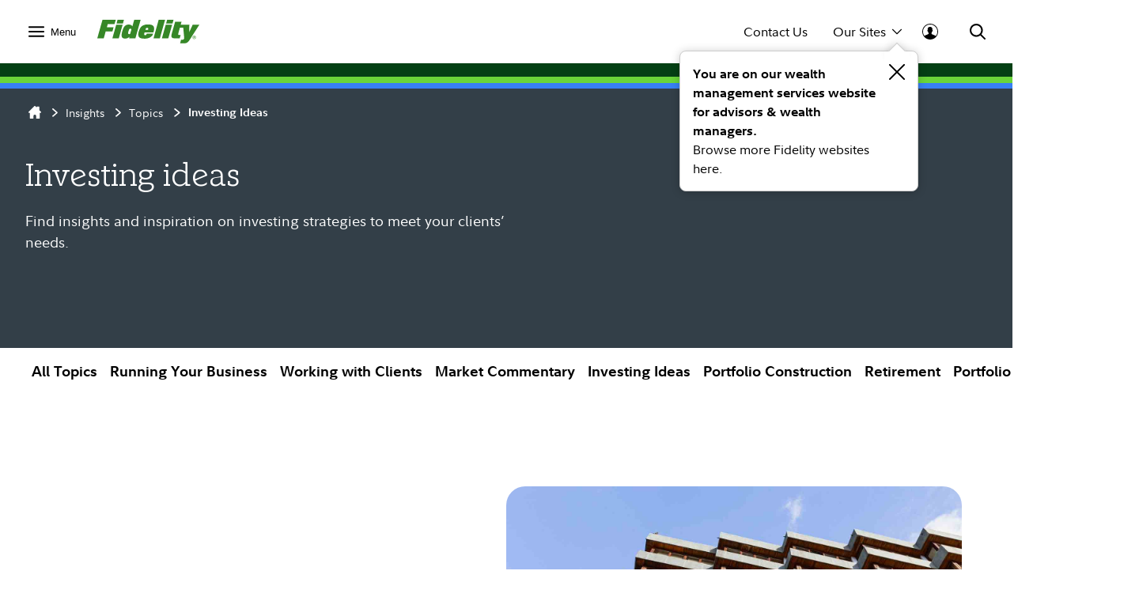

--- FILE ---
content_type: text/html; charset=utf-8
request_url: https://clearingcustody.fidelity.com/insights/topics/investing-ideas/
body_size: 14784
content:



<!DOCTYPE html>
<!--[if !IE]><!-->
<html lang="en">
<!--<![endif]-->

<head>
    
    <link rel="shortcut icon" type="image/x-icon" href="" />
    <meta http-equiv="X-UA-Compatible" content="IE=edge">
    <meta http-equiv="Content-Type" content="text/html; charset=utf-8" />
    <meta name="viewport" content="width=device-width, initial-scale=1.0">
    <link rel="preload" href="/assets/Common/fonts/FidelitySans/FidelitySans-Regular.woff2" as="font" type="font/woff2" crossorigin>
    <link rel="preload" href="/assets/Common/fonts/FidelitySans/FidelitySans-BoldItalic.woff2" as="font" type="font/woff2" crossorigin>
    <link rel="preload" href="/assets/Common/fonts/FidelitySans/FidelitySans-Bold.woff2" as="font" type="font/woff2" crossorigin>
            <link rel="preload" href="/assets/Common/fonts/FidelitySlab/FidelitySlab-Light.woff2" as="font" type="font/woff2" crossorigin>


    <title>Investing Ideas</title>
<meta name="keywords" />
    <meta name="description" content="Get inspired—and help deliver more value to your clients—with our  investing insights and ideas." />
    <meta property="og:title" content="Investing Ideas" />
    <meta property="og:type" content="website" />
    <meta property="og:url" content="https://clearingcustodysc.trafficmanager.net/insights/topics/investing-ideas" />
    <meta property="og:site_name" content="clearingcustody.fidelity.com" />
    <meta property="og:canonical" content="https://institutional.fidelity.com/advisors/insights/topics/investing-ideas" />
    <link rel="canonical" href="https://institutional.fidelity.com/advisors/insights/topics/investing-ideas">

    <link href="/Assets/Titan/css/vendor.min.css?v=ikws5mmrldn8i4vi3mhfg" rel="stylesheet" />
    <link href="/Assets/Titan/css/app.min.css?v=ikws5mmrldn8i4vi3mhfg" rel="stylesheet" />
    <link href="/Assets/DynamicComponents/styles.css?v=ikws5mmrldn8i4vi3mhfg" rel="stylesheet" />

    <script type="text/javascript" src="/Assets/Common/js/vendor.min.js?v=ikws5mmrldn8i4vi3mhfg"></script>
    <script type="text/javascript" src="/Assets/Common/js/app.min.js?v=ikws5mmrldn8i4vi3mhfg"></script>

    <script nomodule src="/Assets/DynamicComponents/es5-dynamic-components.js?v=ikws5mmrldn8i4vi3mhfg"></script>
    <script type="module" src="/Assets/DynamicComponents/es2015-dynamic-components.js?v=ikws5mmrldn8i4vi3mhfg"></script>

    
    
    
    <script>

        var digitalData = {
        pageInstanceID: 'Investing Ideas',
        page: {
            category: {
                type: 'Web Content',
                categoryName: 'Web Page',
                categoryID: '12',
                isServicingPage: 'false'
            },
            attributes: {
                itemName: 'Investing Ideas',
                authenticationStatus: 'public'
            },
            pageInfo: {
                pageName: 'Investing Ideas',
                pageID: 'f1eff8a7db344de9823b8934cb6bef26',
                pageClassification:[],
                type: 'public',
                contentTypeLabel:[],
                topics: [],
                tags: [],
                authors: [],
                audienceCodes: ['FCCS'],
                floodlightCatID: ''
            }
        },
        site: {
            publicView: 'NA'
        },
        user: [{
            profile: [{
                profileID: '',
                userType: 'PBLC',
                trackerID: '696a9c0ca6f5ecd0865edc2b4778aa33',
                abh: 'Akamai-Categorized Bot (claudebot):monitor:Artificial Intelligence (AI) Bots',
                cloning: 'false',
                attributes: {
                    market: '',
                    audience: ''
                }
            }]
        }]
        };

        var dataLayer = [digitalData];
    </script>

<script type="text/javascript">
    var gaAccount = 'UA-63742441-1';
    var gaSiteSpeedSampleRate = '100';
    var ga4MeasurementId = 'G-HXHCJ5JC22';

    if (!gaSiteSpeedSampleRate) {
        gaSiteSpeedSampleRate = '100';
    }

(function(i,s,o,g,r,a,m){i['GoogleAnalyticsObject']=r;i[r]=i[r]||function(){
            (i[r].q=i[r].q||[]).push(arguments)},i[r].l=1*new Date();a=s.createElement(o),
m=s.getElementsByTagName(o)[0];a.async=1;a.src=g;m.parentNode.insertBefore(a,m)
})(window,document,'script','https://www.google-analytics.com/analytics.js','ga');

ga('create', gaAccount,'auto', { siteSpeedSampleRate: gaSiteSpeedSampleRate });
</script><script>
var appCode = 'FCCS1SVC';

(function(w,d,s,l,i){w[l]=w[l]||[];w[l].push({'gtm.start':
new Date().getTime(),event:'gtm.js'});var f=d.getElementsByTagName(s)[0],
j=d.createElement(s),dl=l!='dataLayer'?'&l='+l:'';j.async=true;j.src=
'https://www.googletagmanager.com/gtm.js?id='+i+dl+'&gtm_auth=e2JDXnkJv-MPN6g5VGIU3A&gtm_preview=env-2&gtm_cookies_win=x';f.parentNode.insertBefore(j,f);
})(window,document,'script','dataLayer','GTM-K77HMGD');
</script>    <script type="text/javascript">
        document.addEventListener("DOMContentLoaded", function (event) {
            var videoJsElements = document.getElementsByTagName('video-js');
            var videoElements = document.getElementsByTagName('videos');
            if (!document.getElementById('Brightcove_Script') && (videoJsElements.length > 0 || videoElements.length > 0)) {
                for (const element of videoJsElements) {
                    if (!element.hasAttribute('data-player')) {
                        element.setAttribute('data-player', 'zQukJLz0u');
                    }
                    if (!element.hasAttribute('data-embed')) {
                        element.setAttribute('data-embed', 'default');
                    }
                    if (!element.hasAttribute('data-account')) {
                        element.setAttribute('data-account', '6225316907001');
                    }
                }
                for (const element of videoElements) {
                    if (!element.hasAttribute('data-player')) {
                        element.setAttribute('data-player', 'zQukJLz0u');
                    }
                    if (!element.hasAttribute('data-embed')) {
                        element.setAttribute('data-embed', 'default');
                    }
                    if (!element.hasAttribute('data-account')) {
                        element.setAttribute('data-account', '6225316907001');
                    }
                }
                var BrightcoveScript = document.createElement('script');
                BrightcoveScript.src = '//players.brightcove.net/6225316907001/' + 'zQukJLz0u' + '_default/index.min.js';
                BrightcoveScript.defer = true;
                BrightcoveScript.id = "Brightcove_Script";
                document.body.appendChild(BrightcoveScript);
            }
        });
    </script>

</head>

<body class="clearingcustody " id="top">
    <noscript>
    <iframe src="https://www.googletagmanager.com/ns.html?id=GTM-K77HMGD&gtm_auth=e2JDXnkJv-MPN6g5VGIU3A&gtm_preview=env-2&gtm_cookies_win=x" height="0" width="0" style="display:none;visibility:hidden"></iframe>
</noscript>

    <link href="" rel="stylesheet" />
<link href="" rel="stylesheet" />
<div class="fxd-headers-and-footers">
            <header id="fxd-header" class="header" role="banner">
                <div class="header__wrapper container" role="menubar">
                    <button class="header__nav-trigger" aria-controls="mega-nav" aria-label="Open meganav" data-overlay-id="meganav" role="menuitem" tabindex="0">
                        <div class="header__nav-trigger-open active">
                            <svg title="nav-menu" class="" viewBox="0 0 24 24" xmlns="http://www.w3.org/2000/svg">
                                <path d="M1.25,20.0651c-0.6904,0-1.25-0.5597-1.25-1.25c0-0.6904,0.5596-1.25,1.25-1.25h21.5c0.6904,0,1.25,0.5596,1.25,1.25 c0,0.6903-0.5596,1.25-1.25,1.25H1.25z M1.25,13.2501c-0.6904,0-1.25-0.5596-1.25-1.25s0.5596-1.25,1.25-1.25h21.5 c0.6904,0,1.25,0.5596,1.25,1.25s-0.5596,1.25-1.25,1.25H1.25z M1.25,6.4348c-0.6904,0-1.25-0.5596-1.25-1.25s0.5596-1.25,1.25-1.25 h21.5c0.6904,0,1.25,0.5596,1.25,1.25s-0.5596,1.25-1.25,1.25H1.25z" />
                            </svg>
                        </div>
                        <div class="header__nav-trigger-close">
                            <svg title="action-close" class="" viewBox="0 0 24 24" xmlns="http://www.w3.org/2000/svg">
                                <path d="M10.3029 12L0.351472 2.04853C-0.117157 1.5799 -0.117157 0.820101 0.351472 0.351472C0.820101 -0.117157 1.5799 -0.117157 2.04853 0.351472L12 10.3029L21.9515 0.351472C22.4201 -0.117157 23.1799 -0.117157 23.6485 0.351472C24.1172 0.820101 24.1172 1.5799 23.6485 2.04853L13.6971 12L23.6485 21.9515C24.1172 22.4201 24.1172 23.1799 23.6485 23.6485C23.1799 24.1172 22.4201 24.1172 21.9515 23.6485L12 13.6971L2.04853 23.6485C1.5799 24.1172 0.820101 24.1172 0.351472 23.6485C-0.117157 23.1799 -0.117157 22.4201 0.351472 21.9515L10.3029 12Z" />
                            </svg>
                        </div>
                            <label>Menu</label>
                    </button>
                        <div class="header__logo">
                            <a href="/" tabindex="0" wa-click-container wa-attributes='{"eventName":"navigation", "eventData":{"navigationName":"Home", "navigationType":"in-page-nav","navigationSelection":"fidelity logo"}}'>
                                <figure class="inline-svg-container svg-converted"><canvas class="inline-svg-canvas" width="129" height="30"></canvas><svg xmlns="http://www.w3.org/2000/svg" xmlns:xlink="http://www.w3.org/1999/xlink" viewBox="0 0 129 30" class="inline-svg-image"><polygon points="10.6,14.7 19.2,14.7 20.6,9.5 12.1,9.5 13.2,5.6 21.7,5.6 23.4,0 6.6,0 0,23.4 8.2,23.4 "></polygon><polygon points="27.2,23.4 32,6.3 23.9,6.3 19.1,23.4 "></polygon><polygon points="33.7,0 25.6,0 24.4,4.7 32.4,4.7 "></polygon><path d="M71,15.9c0.5-1.4,0.9-3.7,0.9-4.7c0-4.3-3.2-5.3-8.3-5.3c-3.2,0-6.8,1-8.8,3.7c-1.7,2.2-3,6.5-3,9c0,4.6,3.7,5.3,8.5,5.3 c3.5,0,9.4-1.7,10.3-6.5h-8c-0.5,1.7-0.9,2.1-2.1,2.1s-1.2-0.9-1.2-1.3c0-0.7,0.2-1.3,0.5-2.3H71z M63,10.2c0.9,0,1.4,0.3,1.4,1.3 c0,0.3-0.2,0.9-0.2,1.2h-3.3C61.2,10.9,61.9,10.2,63,10.2z"></path><polygon points="79.1,23.4 85.7,0 77.6,0 71.1,23.4 "></polygon><polygon points="89.8,23.4 94.6,6.3 86.5,6.3 81.7,23.4 "></polygon><polygon points="96.4,0 88.3,0 87,4.7 95.1,4.7 "></polygon><path d="M122.6,20c-1.2,0-2.2,1-2.2,2.2s1,2.2,2.2,2.2c1.2,0,2.2-1,2.2-2.2C124.7,21,123.8,20,122.6,20z M122.6,24 c-1,0-1.8-0.8-1.8-1.8c0-1,0.8-1.8,1.8-1.8c1,0,1.8,0.8,1.8,1.8C124.4,23.2,123.6,24,122.6,24z"></path><path d="M122.9,22.4c0.3-0.1,0.6-0.2,0.6-0.6c0-0.5-0.2-0.7-0.8-0.7h-0.9v2.3h0.4v-0.9h0.3l0.6,0.9h0.5L122.9,22.4z M122.2,22.1 v-0.6h0.3c0.2,0,0.6,0,0.6,0.3s-0.3,0.3-0.6,0.3H122.2z"></path><path d="M120.6,6.3l-4.4,9.5l0.2-9.5h-6.7h-1.5h-2.8l1.1-3.8h-8.1l-4.4,15.6c-0.2,0.9-0.3,1.7-0.3,2.4c0,1.7,0.9,2.9,3.3,2.9h7.2 l1.2-4.2h-1.7c-1.1,0-1.4-0.2-1.4-1c0-0.4,0.2-1,0.3-1.6l1.8-6.5h4.3l1.2,13.2c-0.2,1-0.6,1.6-1.2,1.8c-0.7,0.3-2.8,0.2-2.8,0.2 l-1.2,4.5l5.5,0c3.2,0,4.8-1.6,7.1-5.2L129,6.3C129,6.3,120.6,6.3,120.6,6.3z"></path><path d="M46.7,0l-2.3,8.3C43.7,7,42,6,39.7,6c-2.7,0-4.9,1.2-6.1,3.5c-1.7,3.1-2.9,7.5-2.9,10.4c0,2.7,1.7,3.9,4.3,3.9 c2.6,0,4.3-0.9,5.8-2.3l-0.6,1.9h8L54.8,0H46.7z M41.6,17.7c-0.2,0.3-0.6,0.5-1.3,0.5c-0.8,0-1.3-0.6-1.3-1.3c0-1.4,0.6-2.8,1.1-4.3 c0.4-1,1.1-1.3,1.8-1.3c0.5,0,1,0.3,1.3,0.7L41.6,17.7z"></path></svg></figure>
                            </a>
                        </div>
                    <div class="header__company-name "></div>

                    <div class="header__utility-ctas">
                                <div class="header__utility-cta" data-overlay-id="contact-us" data-util-overlay-trigger><a wa-click wa-attributes='{"eventName":"navigation", "eventData":{"navigationType":"utilitymenu", "navigationName":"utilitymenu", "navigationSelection":"Contact Us"}}' href="/contact-us" tabindex="0">Contact Us</a></div>
                                <div class="header__utility-cta"
                                     wa-click wa-attributes='{"eventName":"navigation", "eventData":{"navigationType":"utilitymenu", "navigationName":"utilitymenu", "navigationSelection":"Our Sites"}}'
                                     aria-expanded="false" aria-controls="our-sites" role="menuitem" tabindex="0" aria-label="Open our-sites" data-overlay-id="our-sites" data-util-overlay-trigger>
                                    Our Sites
                                    <div class="header__utility-cta-icon down">
                                        <svg title="action-caret-down" class="" viewBox="0 0 24 24" xmlns="http://www.w3.org/2000/svg">
                                            <path d="M12,15.7659L2.1363,5.8678c-0.4887-0.4903-1.281-0.4903-1.7697,0c-0.4887,0.4904-0.4887,1.2855,0,1.7759l10.2422,10.2779 C10.9772,18.2917,11.4778,18.5,12,18.5c0.5222,0,1.0229-0.2083,1.3919-0.5791L23.6335,7.6436c0.4887-0.4904,0.4887-1.2855,0-1.7759 c-0.4887-0.4903-1.281-0.4903-1.7697,0L12,15.7659z" />
                                        </svg>

                                    </div>
                                    <div class="header__utility-cta-icon up">
                                        <svg title="action-caret-up" class="" viewBox="0 0 24 24" xmlns="http://www.w3.org/2000/svg">
                                            <path d="M12,8.2341l9.8637,9.8981c0.4887,0.4903,1.281,0.4903,1.7697,0c0.4887-0.4904,0.4887-1.2855,0-1.7759L13.3912,6.0785 C13.0228,5.7083,12.5222,5.5,12,5.5c-0.5222,0-1.0229,0.2083-1.3919,0.5791L0.3665,16.3564c-0.4887,0.4904-0.4887,1.2855,0,1.7759 c0.4887,0.4903,1.281,0.4903,1.7697,0L12,8.2341z" />
                                        </svg>
                                    </div>
                                </div>
                                <div class="header__log-in"
                                     wa-click-container wa-attributes='{"eventName":"navigation", "eventData":{"navigationType":"utilitymenu", "navigationName":"utilitymenu", "navigationSelection":"log-in"}}'
                                     aria-expanded="false" aria-controls="log-in" aria-label="Open log-in" data-user-logged="false" role="menuitem" tabindex="0" data-overlay-id="log-in" data-util-overlay-trigger>
                                    <div class="header__log-in-open">
<svg viewBox="0 0 24 24" xmlns="http://www.w3.org/2000/svg">
<path d="M12,0C5.3675,0,0,5.3596,0,12c0,6.6067,5.3675,12,12,12s12-5.3596,12-12C24,5.3596,18.6325,0,12,0z M11.9996,1.1462 c5.9829,0,10.8718,4.8539,10.8718,10.8539c0,2.4926-0.8468,4.7803-2.2578,6.6115c-0.9458-0.7073-2.9046-1.4323-4.3756-2.0428 c-1.7808-0.7392-2.2176-1.008-2.2176-1.008v-1.7136c0,0,0.672-0.504,0.8736-2.1168c0.4368,0.1344,0.8736-0.6048,0.8736-1.008 c0.0336-0.3696-0.0672-1.4112-0.5712-1.3104c0.1008-0.7728,0.168-1.4784,0.1344-1.8816c-0.1344-1.3776-1.4784-2.8224-3.5616-2.8224 c-2.0833,0-3.4272,1.4448-3.5616,2.8224C8.174,7.9,8.2412,8.6392,8.342,9.412c-0.504-0.1008-0.5712,0.9408-0.5712,1.3104 c0.0336,0.4032,0.4705,1.1424,0.8737,1.008c0.2016,1.6128,0.8736,2.1168,0.8736,2.1168l-0.0336,1.7136 c0,0-0.4368,0.2688-2.2176,1.008c-1.475,0.6123-3.1671,1.2027-4.0148,1.8643c-1.3297-1.8009-2.1242-4.0205-2.1242-6.433 C1.1278,6.0001,5.9825,1.1462,11.9996,1.1462z"/>
</svg>                                    </div>
                                    <div class="header__log-in-close">
                                        <figure class="inline-svg-container svg-converted">
                                            <canvas class="inline-svg-canvas" width="129" height="30"></canvas><svg title="action-close" class="" viewBox="0 0 24 24" xmlns="http://www.w3.org/2000/svg">
                                                <path d="M10.3029 12L0.351472 2.04853C-0.117157 1.5799 -0.117157 0.820101 0.351472 0.351472C0.820101 -0.117157 1.5799 -0.117157 2.04853 0.351472L12 10.3029L21.9515 0.351472C22.4201 -0.117157 23.1799 -0.117157 23.6485 0.351472C24.1172 0.820101 24.1172 1.5799 23.6485 2.04853L13.6971 12L23.6485 21.9515C24.1172 22.4201 24.1172 23.1799 23.6485 23.6485C23.1799 24.1172 22.4201 24.1172 21.9515 23.6485L12 13.6971L2.04853 23.6485C1.5799 24.1172 0.820101 24.1172 0.351472 23.6485C-0.117157 23.1799 -0.117157 22.4201 0.351472 21.9515L10.3029 12Z"></path>
                                            </svg>
                                        </figure>
                                    </div>
                                </div>
                    </div>
                    <div class="header__search" aria-expanded="false" aria-controls="search" aria-label="Open Search" role="menuitem" tabindex="0" data-overlay-id="search" data-util-overlay-trigger>
                        <div class="header__search-icon-open">
                            <figure class="inline-svg-container svg-converted">
                                <canvas class="inline-svg-canvas" width="129" height="30"></canvas><svg title="action-search" class="" viewBox="0 0 24 24" xmlns="http://www.w3.org/2000/svg">
                                    <path d="M17.7554 15.985L23.6434 21.8738C24.1316 22.3621 24.1316 23.1538 23.6433 23.642C23.1549 24.1303 22.3633 24.1302 21.875 23.6419L15.9877 17.7538C15.3018 18.2851 14.5391 18.7314 13.7121 19.074C10.0089 20.6083 5.74617 19.7607 2.91163 16.9265C0.0770839 14.0922 -0.770997 9.82955 0.76286 6.1262C2.29672 2.42286 5.91043 0.00817871 9.91886 0.00817871C15.3917 0.00817871 19.8285 4.44449 19.8291 9.91735C19.8294 12.1623 19.0722 14.2835 17.7554 15.985ZM15.1902 15.1259C16.5339 13.765 17.3286 11.9063 17.3284 9.91763C17.328 5.82576 14.0107 2.50889 9.91886 2.50889C6.9219 2.50889 4.22005 4.31426 3.07324 7.08312C1.92643 9.85198 2.56051 13.039 4.6798 15.1581C6.79909 17.2771 9.98621 17.9109 12.7549 16.7638C13.6581 16.3896 14.4587 15.8499 15.1276 15.1886C15.1377 15.1777 15.1481 15.1669 15.1587 15.1563C15.1691 15.1459 15.1796 15.1358 15.1902 15.1259Z"></path>
                                </svg>
                            </figure>
                        </div>
                        <div class="header__search-icon-close">
                            <figure class="inline-svg-container svg-converted">
                                <canvas class="inline-svg-canvas" width="129" height="30"></canvas><svg title="action-close" class="" viewBox="0 0 24 24" xmlns="http://www.w3.org/2000/svg">
                                    <path d="M10.3029 12L0.351472 2.04853C-0.117157 1.5799 -0.117157 0.820101 0.351472 0.351472C0.820101 -0.117157 1.5799 -0.117157 2.04853 0.351472L12 10.3029L21.9515 0.351472C22.4201 -0.117157 23.1799 -0.117157 23.6485 0.351472C24.1172 0.820101 24.1172 1.5799 23.6485 2.04853L13.6971 12L23.6485 21.9515C24.1172 22.4201 24.1172 23.1799 23.6485 23.6485C23.1799 24.1172 22.4201 24.1172 21.9515 23.6485L12 13.6971L2.04853 23.6485C1.5799 24.1172 0.820101 24.1172 0.351472 23.6485C-0.117157 23.1799 -0.117157 22.4201 0.351472 21.9515L10.3029 12Z"></path>
                                </svg>
                            </figure>
                        </div>
                    </div>
                            <div class="header__popover show">
                                <div class="content">
                                    <div class="close">
                                        <svg viewBox="0 0 24 24" xmlns="http://www.w3.org/2000/svg">
<path d="M10.3029 12L0.351472 2.04853C-0.117157 1.5799 -0.117157 0.820101 0.351472 0.351472C0.820101 -0.117157 1.5799 -0.117157 2.04853 0.351472L12 10.3029L21.9515 0.351472C22.4201 -0.117157 23.1799 -0.117157 23.6485 0.351472C24.1172 0.820101 24.1172 1.5799 23.6485 2.04853L13.6971 12L23.6485 21.9515C24.1172 22.4201 24.1172 23.1799 23.6485 23.6485C23.1799 24.1172 22.4201 24.1172 21.9515 23.6485L12 13.6971L2.04853 23.6485C1.5799 24.1172 0.820101 24.1172 0.351472 23.6485C-0.117157 23.1799 -0.117157 22.4201 0.351472 21.9515L10.3029 12Z"/>
</svg>
                                    </div>
                                    <div class="title">You are on our wealth management services website for advisors &amp; wealth managers.</div>
                                    <div class="subtitle">Browse more Fidelity websites here.</div>
                                </div>
                            </div>
                </div>
                <div class="header__branding-bar">
                    <div class="container">
                        <div class="header__branding-bar-stripes"></div>
                    </div>
                </div>
                <div class="header__mega-nav" id="mega-nav" aria-hidden="true">
                    <div class="mega-nav__wrapper">
                        <nav class="mega-nav__nav">
                            <ul>

    <li data-selected="who-we-serve" tabindex="0" aria-expanded="false">
        <span data-trigger="next" wa-click wa-attributes='{"eventName":"navigation", "eventData":{"navigationType":"megamenu", "navigationName":"megamenu", "navigationSelection":"Who We Serve"}}'>
Who We Serve            <div class="icon">
                <svg title="action-caret-right" class="" viewBox="0 0 24 24" xmlns="http://www.w3.org/2000/svg">
                    <path d="M15.7471 12L5.89411 2.14707C5.40596 1.65891 5.40596 0.867455 5.89411 0.3793C6.38227 -0.108855 7.17373 -0.108855 7.66188 0.3793L17.8929 10.6103C18.2614 10.9783 18.4688 11.4784 18.4688 12C18.4688 12.5216 18.2614 13.0218 17.8923 13.3904L7.66188 23.6208C7.17373 24.1089 6.38227 24.1089 5.89411 23.6208C5.40596 23.1326 5.40596 22.3411 5.89411 21.853L15.7471 12Z" />
                </svg>
            </div>
        </span>
        <ul>
            <div class="mega-nav__nav-backto" data-trigger="back">
                <div class="icon">
                    <figure class="inline-svg-container svg-converted">
                        <canvas class="inline-svg-canvas" width="129" height="30"></canvas><svg title="action-caret-left" class="" viewBox="0 0 24 24" xmlns="http://www.w3.org/2000/svg">
                            <path d="M8.25146 12L18.1044 2.14704C18.5926 1.65888 18.5926 0.867425 18.1044 0.37927C17.6163 -0.108886 16.8248 -0.108886 16.3367 0.37927L6.10563 10.6103C5.73718 10.9782 5.52979 11.4784 5.52979 12C5.52979 12.5216 5.73718 13.0218 6.10626 13.3903L16.3367 23.6207C16.8248 24.1089 17.6163 24.1089 18.1044 23.6207C18.5926 23.1326 18.5926 22.3411 18.1044 21.853L8.25146 12Z"></path>
                        </svg>
                    </figure>
                </div>Who We Serve
            </div>

    <li>
                    <a href="/who-we-serve"
                       wa-click wa-attributes='{"eventName":"navigation", "eventData":{"navigationType":"megamenu", "navigationName":"megamenu", "navigationSelection":"Overview"}}'>
                        Overview
                    </a>
    </li>

    <li>
                    <a href="/who-we-serve/making-a-move-to-independence"
                       wa-click wa-attributes='{"eventName":"navigation", "eventData":{"navigationType":"megamenu", "navigationName":"megamenu", "navigationSelection":"Advisors considering independence"}}'>
                        Advisors considering independence
                    </a>
    </li>

    <li>
                    <a href="/who-we-serve/broker-dealers"
                       wa-click wa-attributes='{"eventName":"navigation", "eventData":{"navigationType":"megamenu", "navigationName":"megamenu", "navigationSelection":"Broker-dealers"}}'>
                        Broker-dealers
                    </a>
    </li>

    <li>
                    <a href="/who-we-serve/family-office"
                       wa-click wa-attributes='{"eventName":"navigation", "eventData":{"navigationType":"megamenu", "navigationName":"megamenu", "navigationSelection":"Family offices"}}'>
                        Family offices
                    </a>
    </li>

    <li>
                    <a href="/who-we-serve/powering-the-growth-of-rias"
                       wa-click wa-attributes='{"eventName":"navigation", "eventData":{"navigationType":"megamenu", "navigationName":"megamenu", "navigationSelection":"Registered investment advisors (RIAs)"}}'>
                        Registered investment advisors (RIAs)
                    </a>
    </li>
        </ul>
    </li>

    <li data-selected="solutions" tabindex="0" aria-expanded="false">
        <span data-trigger="next" wa-click wa-attributes='{"eventName":"navigation", "eventData":{"navigationType":"megamenu", "navigationName":"megamenu", "navigationSelection":"Solutions"}}'>
Solutions            <div class="icon">
                <svg title="action-caret-right" class="" viewBox="0 0 24 24" xmlns="http://www.w3.org/2000/svg">
                    <path d="M15.7471 12L5.89411 2.14707C5.40596 1.65891 5.40596 0.867455 5.89411 0.3793C6.38227 -0.108855 7.17373 -0.108855 7.66188 0.3793L17.8929 10.6103C18.2614 10.9783 18.4688 11.4784 18.4688 12C18.4688 12.5216 18.2614 13.0218 17.8923 13.3904L7.66188 23.6208C7.17373 24.1089 6.38227 24.1089 5.89411 23.6208C5.40596 23.1326 5.40596 22.3411 5.89411 21.853L15.7471 12Z" />
                </svg>
            </div>
        </span>
        <ul>
            <div class="mega-nav__nav-backto" data-trigger="back">
                <div class="icon">
                    <figure class="inline-svg-container svg-converted">
                        <canvas class="inline-svg-canvas" width="129" height="30"></canvas><svg title="action-caret-left" class="" viewBox="0 0 24 24" xmlns="http://www.w3.org/2000/svg">
                            <path d="M8.25146 12L18.1044 2.14704C18.5926 1.65888 18.5926 0.867425 18.1044 0.37927C17.6163 -0.108886 16.8248 -0.108886 16.3367 0.37927L6.10563 10.6103C5.73718 10.9782 5.52979 11.4784 5.52979 12C5.52979 12.5216 5.73718 13.0218 6.10626 13.3903L16.3367 23.6207C16.8248 24.1089 17.6163 24.1089 18.1044 23.6207C18.5926 23.1326 18.5926 22.3411 18.1044 21.853L8.25146 12Z"></path>
                        </svg>
                    </figure>
                </div>Solutions
            </div>

    <li>
                    <a href="/solutions"
                       wa-click wa-attributes='{"eventName":"navigation", "eventData":{"navigationType":"megamenu", "navigationName":"megamenu", "navigationSelection":"Overview"}}'>
                        Overview
                    </a>
    </li>

    <li>
                    <a href="/solutions/technology"
                       wa-click wa-attributes='{"eventName":"navigation", "eventData":{"navigationType":"megamenu", "navigationName":"megamenu", "navigationSelection":"Technology"}}'>
                        Technology
                    </a>
    </li>

    <li>
                    <a href="/solutions/investments-portfolio-construction"
                       wa-click wa-attributes='{"eventName":"navigation", "eventData":{"navigationType":"megamenu", "navigationName":"megamenu", "navigationSelection":"Investments &amp; Portfolio Construction"}}'>
                        Investments &amp; Portfolio Construction
                    </a>
    </li>

    <li>
                    <a href="/solutions/advisory"
                       wa-click wa-attributes='{"eventName":"navigation", "eventData":{"navigationType":"megamenu", "navigationName":"megamenu", "navigationSelection":"Advisory Solutions"}}'>
                        Advisory Solutions
                    </a>
    </li>

    <li>
                    <a href="/solutions/trading-capital-markets"
                       wa-click wa-attributes='{"eventName":"navigation", "eventData":{"navigationType":"megamenu", "navigationName":"megamenu", "navigationSelection":"Trading &amp; Capital Markets"}}'>
                        Trading &amp; Capital Markets
                    </a>
    </li>

    <li>
                    <a href="/solutions/cash-lending"
                       wa-click wa-attributes='{"eventName":"navigation", "eventData":{"navigationType":"megamenu", "navigationName":"megamenu", "navigationSelection":"Cash &amp; Lending"}}'>
                        Cash &amp; Lending
                    </a>
    </li>

    <li>
                    <a href="/solutions/retirement-life-planning"
                       wa-click wa-attributes='{"eventName":"navigation", "eventData":{"navigationType":"megamenu", "navigationName":"megamenu", "navigationSelection":"Retirement &amp; Life Planning"}}'>
                        Retirement &amp; Life Planning
                    </a>
    </li>
        </ul>
    </li>

    <li data-selected="consulting" tabindex="0" aria-expanded="false">
        <span data-trigger="next" wa-click wa-attributes='{"eventName":"navigation", "eventData":{"navigationType":"megamenu", "navigationName":"megamenu", "navigationSelection":"Consulting"}}'>
Consulting            <div class="icon">
                <svg title="action-caret-right" class="" viewBox="0 0 24 24" xmlns="http://www.w3.org/2000/svg">
                    <path d="M15.7471 12L5.89411 2.14707C5.40596 1.65891 5.40596 0.867455 5.89411 0.3793C6.38227 -0.108855 7.17373 -0.108855 7.66188 0.3793L17.8929 10.6103C18.2614 10.9783 18.4688 11.4784 18.4688 12C18.4688 12.5216 18.2614 13.0218 17.8923 13.3904L7.66188 23.6208C7.17373 24.1089 6.38227 24.1089 5.89411 23.6208C5.40596 23.1326 5.40596 22.3411 5.89411 21.853L15.7471 12Z" />
                </svg>
            </div>
        </span>
        <ul>
            <div class="mega-nav__nav-backto" data-trigger="back">
                <div class="icon">
                    <figure class="inline-svg-container svg-converted">
                        <canvas class="inline-svg-canvas" width="129" height="30"></canvas><svg title="action-caret-left" class="" viewBox="0 0 24 24" xmlns="http://www.w3.org/2000/svg">
                            <path d="M8.25146 12L18.1044 2.14704C18.5926 1.65888 18.5926 0.867425 18.1044 0.37927C17.6163 -0.108886 16.8248 -0.108886 16.3367 0.37927L6.10563 10.6103C5.73718 10.9782 5.52979 11.4784 5.52979 12C5.52979 12.5216 5.73718 13.0218 6.10626 13.3903L16.3367 23.6207C16.8248 24.1089 17.6163 24.1089 18.1044 23.6207C18.5926 23.1326 18.5926 22.3411 18.1044 21.853L8.25146 12Z"></path>
                        </svg>
                    </figure>
                </div>Consulting
            </div>

    <li>
                    <a href="/consulting-services"
                       wa-click wa-attributes='{"eventName":"navigation", "eventData":{"navigationType":"megamenu", "navigationName":"megamenu", "navigationSelection":"Overview"}}'>
                        Overview
                    </a>
    </li>

    <li>
                    <a href="/consulting-services/business-consulting"
                       wa-click wa-attributes='{"eventName":"navigation", "eventData":{"navigationType":"megamenu", "navigationName":"megamenu", "navigationSelection":"Business Consulting"}}'>
                        Business Consulting
                    </a>
    </li>

    <li>
                    <a href="/consulting-services/technology-consulting"
                       wa-click wa-attributes='{"eventName":"navigation", "eventData":{"navigationType":"megamenu", "navigationName":"megamenu", "navigationSelection":"Technology Consulting"}}'>
                        Technology Consulting
                    </a>
    </li>

    <li>
                    <a href="/consulting-services/practice-management"
                       wa-click wa-attributes='{"eventName":"navigation", "eventData":{"navigationType":"megamenu", "navigationName":"megamenu", "navigationSelection":"Practice Management"}}'>
                        Practice Management
                    </a>
    </li>
        </ul>
    </li>

    <li data-selected="insights" tabindex="0" aria-expanded="false">
        <span data-trigger="next" wa-click wa-attributes='{"eventName":"navigation", "eventData":{"navigationType":"megamenu", "navigationName":"megamenu", "navigationSelection":"Insights"}}'>
Insights            <div class="icon">
                <svg title="action-caret-right" class="" viewBox="0 0 24 24" xmlns="http://www.w3.org/2000/svg">
                    <path d="M15.7471 12L5.89411 2.14707C5.40596 1.65891 5.40596 0.867455 5.89411 0.3793C6.38227 -0.108855 7.17373 -0.108855 7.66188 0.3793L17.8929 10.6103C18.2614 10.9783 18.4688 11.4784 18.4688 12C18.4688 12.5216 18.2614 13.0218 17.8923 13.3904L7.66188 23.6208C7.17373 24.1089 6.38227 24.1089 5.89411 23.6208C5.40596 23.1326 5.40596 22.3411 5.89411 21.853L15.7471 12Z" />
                </svg>
            </div>
        </span>
        <ul>
            <div class="mega-nav__nav-backto" data-trigger="back">
                <div class="icon">
                    <figure class="inline-svg-container svg-converted">
                        <canvas class="inline-svg-canvas" width="129" height="30"></canvas><svg title="action-caret-left" class="" viewBox="0 0 24 24" xmlns="http://www.w3.org/2000/svg">
                            <path d="M8.25146 12L18.1044 2.14704C18.5926 1.65888 18.5926 0.867425 18.1044 0.37927C17.6163 -0.108886 16.8248 -0.108886 16.3367 0.37927L6.10563 10.6103C5.73718 10.9782 5.52979 11.4784 5.52979 12C5.52979 12.5216 5.73718 13.0218 6.10626 13.3903L16.3367 23.6207C16.8248 24.1089 17.6163 24.1089 18.1044 23.6207C18.5926 23.1326 18.5926 22.3411 18.1044 21.853L8.25146 12Z"></path>
                        </svg>
                    </figure>
                </div>Insights
            </div>

    <li>
                    <a href="/insights"
                       wa-click wa-attributes='{"eventName":"navigation", "eventData":{"navigationType":"megamenu", "navigationName":"megamenu", "navigationSelection":"Overview"}}'>
                        Overview
                    </a>
    </li>

    <li>
                    <a href="/insights/topics"
                       wa-click wa-attributes='{"eventName":"navigation", "eventData":{"navigationType":"megamenu", "navigationName":"megamenu", "navigationSelection":"Topic Library"}}'>
                        Topic Library
                    </a>
    </li>

    <li>
                    <a href="/app/item/RD_13569_43992/events.html"
                       wa-click wa-attributes='{"eventName":"navigation", "eventData":{"navigationType":"megamenu", "navigationName":"megamenu", "navigationSelection":"Events"}}'>
                        Events
                    </a>
    </li>

    <li>
                    <a href="/app/item/RD_13569_45657/podcast-episode-library.html"
                       wa-click wa-attributes='{"eventName":"navigation", "eventData":{"navigationType":"megamenu", "navigationName":"megamenu", "navigationSelection":"Podcasts"}}'>
                        Podcasts
                    </a>
    </li>

    <li>
                    <a href="/app/item/RD_13569_42647/insight-and-outlook-videos.html"
                       wa-click wa-attributes='{"eventName":"navigation", "eventData":{"navigationType":"megamenu", "navigationName":"megamenu", "navigationSelection":"Videos"}}'>
                        Videos
                    </a>
    </li>
        </ul>
    </li>
                                                                        <li class="cta-mobile" data-overlay-id="contact-us" data-util-overlay-trigger>
                                            <a wa-click wa-attributes='{"eventName":"navigation", "eventData":{"navigationType":"utilitymenu", "navigationName":"utilitymenu", "navigationSelection":"Contact Us"}}' href="/contact-us" tabindex="0">Contact Us</a>
                                        </li>
                                        <li class="cta-mobile" data-overlay-id="our-sites" data-util-overlay-trigger>Our Sites</li>
                                                <li class="cta-mobile" data-overlay-id="log-in" data-login-id="website-access" data-util-overlay-trigger>Login</li>
                                                <li class="cta-mobile" data-overlay-id="log-in" data-login-id="Wealthscape" data-util-overlay-trigger>Wealthscape</li>
                            </ul>
                        </nav>

                        <div class="mega-nav__featured ">
                            <div class="mega-nav__featured-default">


<a href="/who-we-serve/making-a-move-to-independence" 
   wa-click-container wa-attributes='{"eventName":"navigation", "eventData":{"navigationType":"megamenu", "navigationName":"megamenu-bricklet", "navigationSelection":"Making a move to independence"}}' 
   class="mega-nav__featured-card show" data-chosen="default">
    <div class="mega-nav__featured-card-data" >
            <div class="eyebrow">FEATURED</div>
                    <div class="title">
                <h5>Making a move to independence</h5>
            </div>
                    <div class="short-description">
                Discover how our unbiased guidance helps you navigate your options, so you can build your business your way, on your terms.
            </div>
    </div>
        <div class="mega-nav__featured-card-image">
            <img src="/-/media/project/common/images/_wide/scic_p00001702_wide.jpg?h=748&w=2244&hash=1BD3BCB86AC5278C3EBD8A593C8531DD" alt="" />
        </div>
</a>

<a href="/insights/spotlights/uhnw-hub-finding-success-in-ultra-wealth-management" 
   wa-click-container wa-attributes='{"eventName":"navigation", "eventData":{"navigationType":"megamenu", "navigationName":"megamenu-bricklet", "navigationSelection":"UHNW Hub: Finding success in ultra-wealth management"}}' 
   class="mega-nav__featured-card show" data-chosen="default">
    <div class="mega-nav__featured-card-data" >
            <div class="eyebrow">FEATURED</div>
                    <div class="title">
                <h5>UHNW Hub: Finding success in ultra-wealth management</h5>
            </div>
                    <div class="short-description">
                Explore our white paper and hub to learn what it takes to attract and serve the ultra-wealthy - and how Fidelity can help. 
            </div>
    </div>
        <div class="mega-nav__featured-card-image">
            <img src="/-/media/project/common/images/_wide/scic_p00002353_wide.jpg?h=748&w=2244&hash=DA6D6C788F7DCB92894E47D17E3811A9" alt="" />
        </div>
</a>                            </div>

                            <div class="mega-nav__featured-selected">


<a href="/app/literature/item/895915.html" 
   wa-click-container wa-attributes='{"eventName":"navigation", "eventData":{"navigationType":"megamenu", "navigationName":"megamenu-bricklet", "navigationSelection":"Powering the growth of your RIA"}}' 
   class="mega-nav__featured-card " data-chosen="who-we-serve">
    <div class="mega-nav__featured-card-data" >
            <div class="eyebrow">FEATURED</div>
                    <div class="title">
                <h5>Powering the growth of your RIA</h5>
            </div>
                    <div class="short-description">
                See how we can help you differentiate your firm and position it for longevity, so your business grows just as you envision it. 
            </div>
    </div>
        <div class="mega-nav__featured-card-image">
            <img src="/-/media/project/common/images/_wide/895915_wide.jpg?h=748&w=2244&hash=9C66D139097CEB416B0047DEF86B9EB2" alt="" />
        </div>
</a>

<a href="/solutions/technology/brokerage/advisors/onboarding" 
   wa-click-container wa-attributes='{"eventName":"navigation", "eventData":{"navigationType":"megamenu", "navigationName":"megamenu-bricklet", "navigationSelection":"Wealthscape  account onboarding"}}' 
   class="mega-nav__featured-card " data-chosen="solutions">
    <div class="mega-nav__featured-card-data" >
            <div class="eyebrow">FEATURED</div>
                    <div class="title">
                <h5>Wealthscape  account onboarding</h5>
            </div>
                    <div class="short-description">
                Explore Wealthscape&#39;s onboarding tool, a digital end-to-end workflow to make account onboarding more efficient and intuitive.
            </div>
    </div>
        <div class="mega-nav__featured-card-image">
            <img src="/-/media/project/common/images/_wide/scic_p00002330_wide.jpg?h=748&w=2244&hash=71CC645D7C467D3688A1EB3CE1D02D5B" alt="" />
        </div>
</a>

<a href="/insights/spotlights/growth-hub" 
   wa-click-container wa-attributes='{"eventName":"navigation", "eventData":{"navigationType":"megamenu", "navigationName":"megamenu-bricklet", "navigationSelection":"Growth Hub: Powerful advisor growth strategies"}}' 
   class="mega-nav__featured-card " data-chosen="consulting">
    <div class="mega-nav__featured-card-data" >
            <div class="eyebrow">FEATURED</div>
                    <div class="title">
                <h5>Growth Hub: Powerful advisor growth strategies</h5>
            </div>
                    <div class="short-description">
                Is your business ready for the next step? Dive into deep insights and how-to resources designed for growth-minded advisors.
            </div>
    </div>
        <div class="mega-nav__featured-card-image">
            <img src="/-/media/project/clearingcustody/wide/scic_p00000867_wide.jpg?h=748&w=2244&hash=DD2CE676288653105C8262CB33372D5E" alt="" />
        </div>
</a>

<a href="/insights/topics/running-your-business/tapping-into-the-time-value-equation" 
   wa-click-container wa-attributes='{"eventName":"navigation", "eventData":{"navigationType":"megamenu", "navigationName":"megamenu-bricklet", "navigationSelection":"Tapping into the Time-Value Equation"}}' 
   class="mega-nav__featured-card " data-chosen="insights">
    <div class="mega-nav__featured-card-data" >
            <div class="eyebrow">FEATURED</div>
                    <div class="title">
                <h5>Tapping into the Time-Value Equation</h5>
            </div>
                    <div class="short-description">
                Get actionable ideas for optimizing your time to unlock growth and deepen client relationships with this Fidelity framework.
            </div>
    </div>
        <div class="mega-nav__featured-card-image">
            <img src="/-/media/project/common/images/_wide/scic_p00002792_wide.jpg?h=2080&w=6240&hash=A3070A6A9C99C841C87A25E74AA4A024" alt="" />
        </div>
</a>                            </div>
                        </div>
                    </div>
                </div>
                <div class="header__utility-overlay">
                            <div data-id="our-sites" id="our-sites" aria-hidden="true" class="overlay__switcher">
                                <div class="container">
                                    <div class="header__utility-overlay-back" data-overlay-back>
                                        <div class="icon">
                                            <figure class="inline-svg-container svg-converted">
                                                <canvas class="inline-svg-canvas" width="129" height="30"></canvas><svg title="action-caret-left" class="" viewBox="0 0 24 24" xmlns="http://www.w3.org/2000/svg">
                                                    <path d="M8.25146 12L18.1044 2.14704C18.5926 1.65888 18.5926 0.867425 18.1044 0.37927C17.6163 -0.108886 16.8248 -0.108886 16.3367 0.37927L6.10563 10.6103C5.73718 10.9782 5.52979 11.4784 5.52979 12C5.52979 12.5216 5.73718 13.0218 6.10626 13.3903L16.3367 23.6207C16.8248 24.1089 17.6163 24.1089 18.1044 23.6207C18.5926 23.1326 18.5926 22.3411 18.1044 21.853L8.25146 12Z"></path>
                                                </svg>
                                            </figure>
                                        </div>
                                        Our Sites
                                    </div>
                                    <h4>Select a different site</h4>
                                    <div class="overlay__switcher-content">

                                            <div class="current">
                                                    <div class="title">Fidelity Institutional Wealth Management Services</div>
                                                    <div class="subtitle">Technology, custody and clearing services, world-class service, and insights that give registered investment advisors, banks, broker-dealers, and family offices an edge.</div>
                                            </div>
                                            <div class="other">
                                                    <a href="https://institutional.fidelity.com/advisors"
                                                       wa-click wa-attributes='{"eventName":"navigation", "eventData":{"navigationType":"utilitymenu", "navigationName":"utilitymenu", "navigationSelection":"user profile"}}'>
                                                        <div class="icon">
                                                            <svg viewBox="0 0 24 24" xmlns="http://www.w3.org/2000/svg">
<path d="M19.7301 13.2566L11.8323 21.1544C11.3439 21.6428 11.3439 22.4346 11.8323 22.923C12.3207 23.4114 13.1126 23.4114 13.601 22.923L23.6337 12.8903C24.1221 12.4019 24.1221 11.61 23.6337 11.1216L13.601 1.08889C13.1126 0.600495 12.3207 0.600495 11.8323 1.08889C11.3439 1.57729 11.3439 2.36915 11.8323 2.85755L19.7301 10.7553L1.25062 10.7553C0.559924 10.7553 0 11.3153 0 12.006C0 12.6967 0.559924 13.2566 1.25062 13.2566L19.7301 13.2566Z"/>
</svg>
                                                        </div>
                                                        <div class="title">Advisors &amp; Wealth Management Firms</div>
                                                        <div class="subtitle">Investment solutions for registered investment advisors, broker-dealers, and banks</div>
                                                    </a>
                                            </div>
                                            <div class="other">
                                                    <a href="https://institutional.fidelity.com/institutions"
                                                       wa-click wa-attributes='{"eventName":"navigation", "eventData":{"navigationType":"utilitymenu", "navigationName":"utilitymenu", "navigationSelection":"user profile"}}'>
                                                        <div class="icon">
                                                            <svg viewBox="0 0 24 24" xmlns="http://www.w3.org/2000/svg">
<path d="M19.7301 13.2566L11.8323 21.1544C11.3439 21.6428 11.3439 22.4346 11.8323 22.923C12.3207 23.4114 13.1126 23.4114 13.601 22.923L23.6337 12.8903C24.1221 12.4019 24.1221 11.61 23.6337 11.1216L13.601 1.08889C13.1126 0.600495 12.3207 0.600495 11.8323 1.08889C11.3439 1.57729 11.3439 2.36915 11.8323 2.85755L19.7301 10.7553L1.25062 10.7553C0.559924 10.7553 0 11.3153 0 12.006C0 12.6967 0.559924 13.2566 1.25062 13.2566L19.7301 13.2566Z"/>
</svg>
                                                        </div>
                                                        <div class="title">Institutional Investors &amp; Consultants </div>
                                                        <div class="subtitle">Investment solutions for pension and defined contribution plan sponsors, endowments, foundations, and the consultants that serve them </div>
                                                    </a>
                                            </div>
                                        <div class="visit" tabindex="0" data-drop-trigger>
                                            <div class="title">
                                                Visit one of our other websites
                                                <div class="icon down">
                                                    <svg title="action-caret-down" class="" viewBox="0 0 24 24" xmlns="http://www.w3.org/2000/svg">
                                                        <path d="M12,15.7659L2.1363,5.8678c-0.4887-0.4903-1.281-0.4903-1.7697,0c-0.4887,0.4904-0.4887,1.2855,0,1.7759l10.2422,10.2779 C10.9772,18.2917,11.4778,18.5,12,18.5c0.5222,0,1.0229-0.2083,1.3919-0.5791L23.6335,7.6436c0.4887-0.4904,0.4887-1.2855,0-1.7759 c-0.4887-0.4903-1.281-0.4903-1.7697,0L12,15.7659z" />
                                                    </svg>

                                                </div>
                                                <div class="icon up">
                                                    <svg title="action-caret-up" class="" viewBox="0 0 24 24" xmlns="http://www.w3.org/2000/svg">
                                                        <path d="M12,8.2341l9.8637,9.8981c0.4887,0.4903,1.281,0.4903,1.7697,0c0.4887-0.4904,0.4887-1.2855,0-1.7759L13.3912,6.0785 C13.0228,5.7083,12.5222,5.5,12,5.5c-0.5222,0-1.0229,0.2083-1.3919,0.5791L0.3665,16.3564c-0.4887,0.4904-0.4887,1.2855,0,1.7759 c0.4887,0.4903,1.281,0.4903,1.7697,0L12,8.2341z" />
                                                    </svg>
                                                </div>
                                            </div>
                                            <div class="sites">
                                                <ul>

                                                        <li>
                                                            <div class="link-title">
                                                                <a target="_blank" href="https://capitalmarkets.fidelity.com/"
                                                                   wa-click wa-attributes='{"eventName":"navigation", "eventData":{"navigationType":"utilitymenu", "navigationName":"utilitymenu", "navigationSelection":"Fidelity Capital Markets"}}'
                                                                   class="link-title-href">
                                                                    Fidelity Capital Markets
                                                                    <div class="icon">
                                                                        <svg viewBox="0 0 24 24" xmlns="http://www.w3.org/2000/svg">
<path d="M20.6,2h-4.3c-0.6,0-1-0.4-1-1c0-0.6,0.4-1,1-1H23c0.6,0,1,0.4,1,1v6.7c0,0.6-0.4,1-1,1c-0.6,0-1-0.4-1-1V3.4L8.7,16.7	c-0.4,0.4-1,0.4-1.4,0c-0.4-0.4-0.4-1,0-1.4L20.6,2z M11,4.2c0.6,0,1,0.4,1,1c0,0.6-0.4,1-1,1H2.5C2.2,6.2,2,6.5,2,6.7v14.8 C2,21.8,2.2,22,2.5,22h14.8c0.3,0,0.5-0.2,0.5-0.5V13c0-0.6,0.4-1,1-1s1,0.4,1,1v8.5c0,1.4-1.1,2.5-2.5,2.5H2.5	C1.1,24,0,22.9,0,21.5V6.7c0-1.4,1.1-2.5,2.5-2.5H11z"/>
</svg>
                                                                    </div>
                                                                </a>
                                                            </div>
                                                            <div class="link-description">Flexible trading solutions, execute across multiple asset classes - including domestic and international equity, fixed-income, new issue, and syndicate offerings - and maximize your investment strategies with transparent pricing and industry-leading value.</div>
                                                        </li>
                                                        <li>
                                                            <div class="link-title">
                                                                <a target="_blank" href="https://prime.fidelity.com"
                                                                   wa-click wa-attributes='{"eventName":"navigation", "eventData":{"navigationType":"utilitymenu", "navigationName":"utilitymenu", "navigationSelection":"Fidelity Prime Services"}}'
                                                                   class="link-title-href">
                                                                    Fidelity Prime Services
                                                                    <div class="icon">
                                                                        <svg viewBox="0 0 24 24" xmlns="http://www.w3.org/2000/svg">
<path d="M20.6,2h-4.3c-0.6,0-1-0.4-1-1c0-0.6,0.4-1,1-1H23c0.6,0,1,0.4,1,1v6.7c0,0.6-0.4,1-1,1c-0.6,0-1-0.4-1-1V3.4L8.7,16.7	c-0.4,0.4-1,0.4-1.4,0c-0.4-0.4-0.4-1,0-1.4L20.6,2z M11,4.2c0.6,0,1,0.4,1,1c0,0.6-0.4,1-1,1H2.5C2.2,6.2,2,6.5,2,6.7v14.8 C2,21.8,2.2,22,2.5,22h14.8c0.3,0,0.5-0.2,0.5-0.5V13c0-0.6,0.4-1,1-1s1,0.4,1,1v8.5c0,1.4-1.1,2.5-2.5,2.5H2.5	C1.1,24,0,22.9,0,21.5V6.7c0-1.4,1.1-2.5,2.5-2.5H11z"/>
</svg>
                                                                    </div>
                                                                </a>
                                                            </div>
                                                            <div class="link-description">A prime brokerage platform for hedge fund and institutional clients that includes access to one of the largest and most diverse captive pools of securities available for lending.</div>
                                                        </li>
                                                        <li>
                                                            <div class="link-title">
                                                                <a target="_blank" href="https://fundsnetwork2.fidelity.com/public/_layouts/15/fnx/login.aspx?AuthOrigUrl=https://fundsnetwork2.fidelity.com/fnx/"
                                                                   wa-click wa-attributes='{"eventName":"navigation", "eventData":{"navigationType":"utilitymenu", "navigationName":"utilitymenu", "navigationSelection":"Fidelity FundsNetwork"}}'
                                                                   class="link-title-href">
                                                                    Fidelity FundsNetwork
                                                                    <div class="icon">
                                                                        <svg viewBox="0 0 24 24" xmlns="http://www.w3.org/2000/svg">
<path d="M20.6,2h-4.3c-0.6,0-1-0.4-1-1c0-0.6,0.4-1,1-1H23c0.6,0,1,0.4,1,1v6.7c0,0.6-0.4,1-1,1c-0.6,0-1-0.4-1-1V3.4L8.7,16.7	c-0.4,0.4-1,0.4-1.4,0c-0.4-0.4-0.4-1,0-1.4L20.6,2z M11,4.2c0.6,0,1,0.4,1,1c0,0.6-0.4,1-1,1H2.5C2.2,6.2,2,6.5,2,6.7v14.8 C2,21.8,2.2,22,2.5,22h14.8c0.3,0,0.5-0.2,0.5-0.5V13c0-0.6,0.4-1,1-1s1,0.4,1,1v8.5c0,1.4-1.1,2.5-2.5,2.5H2.5	C1.1,24,0,22.9,0,21.5V6.7c0-1.4,1.1-2.5,2.5-2.5H11z"/>
</svg>
                                                                    </div>
                                                                </a>
                                                            </div>
                                                            <div class="link-description">An open-architecture platform offering investment products from leading asset managers to our individual and institutional retirement brokerage clients.</div>
                                                        </li>
                                                </ul>
                                            </div>
                                        </div>
                                    </div>
                                </div>
                            </div>
                            <div data-id="log-in" id="log-in" class="overlay__user" aria-hidden="true">
                                <div class="container">
                                            <div class="overlay__user-signin" data-login="website-access">
                                                <div class="header__utility-overlay-back" data-overlay-back>
                                                    <div class="icon">
                                                        <figure class="inline-svg-container svg-converted">
                                                            <canvas class="inline-svg-canvas" width="129" height="30"></canvas><svg title="action-caret-left" class="" viewBox="0 0 24 24" xmlns="http://www.w3.org/2000/svg">
                                                                <path d="M8.25146 12L18.1044 2.14704C18.5926 1.65888 18.5926 0.867425 18.1044 0.37927C17.6163 -0.108886 16.8248 -0.108886 16.3367 0.37927L6.10563 10.6103C5.73718 10.9782 5.52979 11.4784 5.52979 12C5.52979 12.5216 5.73718 13.0218 6.10626 13.3903L16.3367 23.6207C16.8248 24.1089 17.6163 24.1089 18.1044 23.6207C18.5926 23.1326 18.5926 22.3411 18.1044 21.853L8.25146 12Z"></path>
                                                            </svg>
                                                        </figure>
                                                    </div>
                                                    Login
                                                </div>
                                                <div class="title">Client Resources</div>
                                                <div class="subtitle">Access client clearing &amp; custody clients:</div>
                                                <ul>
                                                        <li>
                                                                <a href="/login">Log In</a>
                                                            <div class="icon"><svg viewBox="0 0 24 24" xmlns="http://www.w3.org/2000/svg">
<path d="M15.7471 12L5.89411 2.14707C5.40596 1.65891 5.40596 0.867455 5.89411 0.3793C6.38227 -0.108855 7.17373 -0.108855 7.66188 0.3793L17.8929 10.6103C18.2614 10.9783 18.4688 11.4784 18.4688 12C18.4688 12.5216 18.2614 13.0218 17.8923 13.3904L7.66188 23.6208C7.17373 24.1089 6.38227 24.1089 5.89411 23.6208C5.40596 23.1326 5.40596 22.3411 5.89411 21.853L15.7471 12Z"/>
</svg></div>
                                                        </li>
                                                </ul>
                                            </div>
                                            <div class="overlay__user-info" data-login="Wealthscape">
                                                <div class="header__utility-overlay-back" data-overlay-back>
                                                    <div class="icon">
                                                        <figure class="inline-svg-container svg-converted">
                                                            <canvas class="inline-svg-canvas" width="129" height="30"></canvas><svg title="action-caret-left" class="" viewBox="0 0 24 24" xmlns="http://www.w3.org/2000/svg">
                                                                <path d="M8.25146 12L18.1044 2.14704C18.5926 1.65888 18.5926 0.867425 18.1044 0.37927C17.6163 -0.108886 16.8248 -0.108886 16.3367 0.37927L6.10563 10.6103C5.73718 10.9782 5.52979 11.4784 5.52979 12C5.52979 12.5216 5.73718 13.0218 6.10626 13.3903L16.3367 23.6207C16.8248 24.1089 17.6163 24.1089 18.1044 23.6207C18.5926 23.1326 18.5926 22.3411 18.1044 21.853L8.25146 12Z"></path>
                                                            </svg>
                                                        </figure>
                                                    </div>
                                                    Wealthscape
                                                </div>
                                                <div class="title">Wealthscape</div>
                                                <div class="subtitle">Access the Wealthscape platform:</div>
                                                <ul>
                                                        <li>
                                                                <a href="https://www.wealthscape.com/">Log In</a>
                                                            <div class="icon"><svg viewBox="0 0 24 24" xmlns="http://www.w3.org/2000/svg">
<path d="M20.6,2h-4.3c-0.6,0-1-0.4-1-1c0-0.6,0.4-1,1-1H23c0.6,0,1,0.4,1,1v6.7c0,0.6-0.4,1-1,1c-0.6,0-1-0.4-1-1V3.4L8.7,16.7	c-0.4,0.4-1,0.4-1.4,0c-0.4-0.4-0.4-1,0-1.4L20.6,2z M11,4.2c0.6,0,1,0.4,1,1c0,0.6-0.4,1-1,1H2.5C2.2,6.2,2,6.5,2,6.7v14.8 C2,21.8,2.2,22,2.5,22h14.8c0.3,0,0.5-0.2,0.5-0.5V13c0-0.6,0.4-1,1-1s1,0.4,1,1v8.5c0,1.4-1.1,2.5-2.5,2.5H2.5	C1.1,24,0,22.9,0,21.5V6.7c0-1.4,1.1-2.5,2.5-2.5H11z"/>
</svg></div>
                                                        </li>
                                                </ul>
                                            </div>
                                </div>
                            </div>
                    <div data-id="search" id="search" class="overlay__search" aria-hidden="true">
                        <legacy-search-bar-element component-title=""
                                                   look-ahead-limit="3"
                                                   search-service="Site Search"
                                                   variant="Unified"
                                                   search-bar-placeholder-text="Search" />
                    </div>
                </div>

            </header>
        </div>



    <main role="main">
        
        
    <div class="fxd-subnav fxd-subnav--dark ">
        <nav class="fxd-breadcrumb" id="fxd-breadcrumb">
                <ul class="container">
                            <li class="fxd-breadcrumb__home">
                                    <a href="/">
                                        <svg title='nav-home' class='fill-current' viewBox="0 0 24 24" xmlns="http://www.w3.org/2000/svg">
                                            <path wa-click wa-attributes='{"eventName":"navigation", "eventData":{"navigationType":"In-Page-Nav", "navigationName":"breadcrumb", "navigationSelection":"Home"}}'
                                                  d="M23.707,11.293,20.573,8.159a.249.249,0,0,1-.073-.177V2a1,1,0,0,0-1-1h-3a1,1,0,0,0-1,1v.482a.25.25,0,0,1-.427.177L12.707.293a1,1,0,0,0-1.414,0l-11,11A1,1,0,0,0,1,13H2.25a.25.25,0,0,1,.25.25V23a1,1,0,0,0,1,1H9.25a.25.25,0,0,0,.25-.25V19a2.5,2.5,0,0,1,5,0v4.75a.25.25,0,0,0,.25.25H20.5a1,1,0,0,0,1-1V13.25a.25.25,0,0,1,.25-.25H23a1,1,0,0,0,.707-1.707Z" />
                                        </svg>
                                        <span>Home</span>
                                    </a>
                            </li>
                            <li class="">
                                        <a href="/insights" wa-click wa-attributes='{"eventName":"navigation", "eventData":{"navigationType":"In-Page-Nav", "navigationName":"breadcrumb", "navigationSelection":"Insights"}}'>Insights</a>
                            </li>
                            <li class="">
                                        <a href="/insights/topics" wa-click wa-attributes='{"eventName":"navigation", "eventData":{"navigationType":"In-Page-Nav", "navigationName":"breadcrumb", "navigationSelection":"Topics"}}'>Topics</a>
                            </li>
                            <li class="">
Investing Ideas                            </li>
                </ul>
        </nav>
        


    </div>


                <div class="fxd-hero  fxd-hero--with-angle fxd-hero--center-bg fxd-hero--shade-neutral-dark   fxd-hero--on-dark " style="background-image: var(), url('')">
                    <div class="fxd-hero__angle">
                        <div class="container">
                            <div class="fxd-hero__container">
                                <div class="fxd-hero__body">
                                    <h1 class="fxd-hero__title">Investing ideas</h1>
                                        <div class="fxd-hero__content fxd-content">
                                            <p>Find insights and inspiration on investing strategies to meet your clients’ needs.</p>
                                        </div>
                                    <div class="fxd-button-container">
                                                                            </div>
                                </div>

                            </div>
                        </div>
                    </div>
                </div>

            <div class="container">
                <fxd-tabs selected-index="investing ideas" tabs-border="true" tabs-centered="false" legacy="false">
                    <ul class="fxd-tabs__nav">

        <li index="all topics">
            <a wa-click
               wa-attributes='{"eventName":"navigation", "eventData":{"navigationType":"in-page-nav", "navigationName":"Tab", "navigationSelection":"All Topics"}}'
               href="/insights/topics">
                
All Topics            </a>
        </li>

        <li index="running your business">
            <a wa-click
               wa-attributes='{"eventName":"navigation", "eventData":{"navigationType":"in-page-nav", "navigationName":"Tab", "navigationSelection":"Running Your Business"}}'
               href="/insights/topics/running-your-business">
                
Running Your Business            </a>
        </li>

        <li index="working with clients">
            <a wa-click
               wa-attributes='{"eventName":"navigation", "eventData":{"navigationType":"in-page-nav", "navigationName":"Tab", "navigationSelection":"Working with Clients"}}'
               href="/insights/topics/working-with-clients">
                
Working with Clients            </a>
        </li>

        <li index="market commentary">
            <a wa-click
               wa-attributes='{"eventName":"navigation", "eventData":{"navigationType":"in-page-nav", "navigationName":"Tab", "navigationSelection":"Market Commentary"}}'
               href="/insights/topics/market-commentary">
                
Market Commentary            </a>
        </li>

        <li index="investing ideas">
            <a wa-click
               wa-attributes='{"eventName":"navigation", "eventData":{"navigationType":"in-page-nav", "navigationName":"Tab", "navigationSelection":"Investing Ideas"}}'
               href="/insights/topics/investing-ideas">
                
Investing Ideas            </a>
        </li>

        <li index="portfolio construction">
            <a wa-click
               wa-attributes='{"eventName":"navigation", "eventData":{"navigationType":"in-page-nav", "navigationName":"Tab", "navigationSelection":"Portfolio Construction"}}'
               href="/insights/topics/portfolio-construction">
                
Portfolio Construction            </a>
        </li>

        <li index="retirement">
            <a wa-click
               wa-attributes='{"eventName":"navigation", "eventData":{"navigationType":"in-page-nav", "navigationName":"Tab", "navigationSelection":"Retirement"}}'
               href="/insights/topics/retirement">
                
Retirement            </a>
        </li>

        <li index="portfolio manager insights">
            <a wa-click
               wa-attributes='{"eventName":"navigation", "eventData":{"navigationType":"in-page-nav", "navigationName":"Tab", "navigationSelection":"Portfolio Manager Insights"}}'
               href="/insights/topics/portfolio-manager-insights">
                
Portfolio Manager Insights            </a>
        </li>
                    </ul>
                </fxd-tabs>
            </div>

        <tag-bar tags="[{&quot;contentName&quot;:&quot;Fixed income&quot;,&quot;itemName&quot;:&quot;Fixed income&quot;},{&quot;contentName&quot;:&quot;Sustainable&quot;,&quot;itemName&quot;:&quot;Sustainable&quot;},{&quot;contentName&quot;:&quot;Capital market assumptions&quot;,&quot;itemName&quot;:&quot;Capital market assumptions&quot;},{&quot;contentName&quot;:&quot;Alternatives&quot;,&quot;itemName&quot;:&quot;Alternatives&quot;},{&quot;contentName&quot;:&quot;Portfolio Construction&quot;,&quot;itemName&quot;:&quot;Portfolio Construction&quot;},{&quot;contentName&quot;:&quot;Investing Ideas&quot;,&quot;itemName&quot;:&quot;Investing Ideas&quot;},{&quot;contentName&quot;:&quot;Technology &amp; operations&quot;,&quot;itemName&quot;:&quot;Technology operations&quot;},{&quot;contentName&quot;:&quot;Policy &amp; regulatory&quot;,&quot;itemName&quot;:&quot;Policy regulatory&quot;},{&quot;contentName&quot;:&quot;Managing market risks&quot;,&quot;itemName&quot;:&quot;Managing market risks&quot;},{&quot;contentName&quot;:&quot;Factors&quot;,&quot;itemName&quot;:&quot;Factors&quot;},{&quot;contentName&quot;:&quot;Growth&quot;,&quot;itemName&quot;:&quot;Growth&quot;},{&quot;contentName&quot;:&quot;ETFs&quot;,&quot;itemName&quot;:&quot;ETFs&quot;},{&quot;contentName&quot;:&quot;Working with Clients&quot;,&quot;itemName&quot;:&quot;Working with Clients&quot;},{&quot;contentName&quot;:&quot;Thematic&quot;,&quot;itemName&quot;:&quot;Thematic&quot;},{&quot;contentName&quot;:&quot;Financial planning&quot;,&quot;itemName&quot;:&quot;Financial planning&quot;},{&quot;contentName&quot;:&quot;Client engagement&quot;,&quot;itemName&quot;:&quot;Client engagement&quot;},{&quot;contentName&quot;:&quot;Client insights&quot;,&quot;itemName&quot;:&quot;Client insights&quot;},{&quot;contentName&quot;:&quot;Market volatility&quot;,&quot;itemName&quot;:&quot;Market volatility&quot;},{&quot;contentName&quot;:&quot;Asset allocation&quot;,&quot;itemName&quot;:&quot;Asset allocation&quot;},{&quot;contentName&quot;:&quot;Value &amp; Income&quot;,&quot;itemName&quot;:&quot;Value Income&quot;},{&quot;contentName&quot;:&quot;In the news&quot;,&quot;itemName&quot;:&quot;In the news&quot;},{&quot;contentName&quot;:&quot;Target date strategies&quot;,&quot;itemName&quot;:&quot;Target date strategies&quot;},{&quot;contentName&quot;:&quot;Equity&quot;,&quot;itemName&quot;:&quot;Equity&quot;},{&quot;contentName&quot;:&quot;Portfolio Manager Insights&quot;,&quot;itemName&quot;:&quot;Portfolio Manager Insights&quot;},{&quot;contentName&quot;:&quot;Sectors&quot;,&quot;itemName&quot;:&quot;Sectors&quot;},{&quot;contentName&quot;:&quot;Business strategy&quot;,&quot;itemName&quot;:&quot;Business strategy&quot;},{&quot;contentName&quot;:&quot;Money markets&quot;,&quot;itemName&quot;:&quot;Money markets&quot;},{&quot;contentName&quot;:&quot;Retirement&quot;,&quot;itemName&quot;:&quot;Retirement&quot;},{&quot;contentName&quot;:&quot;Portfolio solutions&quot;,&quot;itemName&quot;:&quot;Portfolio solutions&quot;},{&quot;contentName&quot;:&quot;Running Your Business&quot;,&quot;itemName&quot;:&quot;Running Your Business&quot;},{&quot;contentName&quot;:&quot;Policy &amp; regulatory&quot;,&quot;itemName&quot;:&quot;Policy regulatory&quot;},{&quot;contentName&quot;:&quot;Current outlooks&quot;,&quot;itemName&quot;:&quot;Current outlooks&quot;},{&quot;contentName&quot;:&quot;Thematic&quot;,&quot;itemName&quot;:&quot;Thematic&quot;},{&quot;contentName&quot;:&quot;Retirement income&quot;,&quot;itemName&quot;:&quot;Retirement income&quot;},{&quot;contentName&quot;:&quot;Sector&quot;,&quot;itemName&quot;:&quot;Sector&quot;},{&quot;contentName&quot;:&quot;Market Commentary&quot;,&quot;itemName&quot;:&quot;Market Commentary&quot;},{&quot;contentName&quot;:&quot;Digital assets&quot;,&quot;itemName&quot;:&quot;Digital assets&quot;},{&quot;contentName&quot;:&quot;Long-term views&quot;,&quot;itemName&quot;:&quot;Long term views&quot;},{&quot;contentName&quot;:&quot;Recruiting &amp; talent&quot;,&quot;itemName&quot;:&quot;Recruiting talent&quot;},{&quot;contentName&quot;:&quot;Asset allocation&quot;,&quot;itemName&quot;:&quot;Asset allocation&quot;}]"></tag-bar>
                    <div id=&quot;&quot; class="fxd-wayfinder   ">
                        <div class="container">
                            <div class="fxd-wayfinder__container">

                                    <div class="fxd-wayfinder__media fxd-wayfinder__media--image">
                                        <img src=/-/media/project/institutional/promo/scic_d00000962_promo.jpg />
                                    </div>

                                <div class="fxd-wayfinder__body">

                                        <span class="fxd-wayfinder__label">FEATURED</span>

<div class="fxd-wayfinder__title div"><span>The power of factor investing</span></div>
                                    <div class="fxd-wayfinder__content fxd-content">
                                        <p>
                                            An overview of the growing trend of factor investing
                                        </p>
                                    </div>

                                    <div class="fxd-button-container fxd-button-container--stacked-on-mobile">
<a class="fxd-button primary" wa-attributes="{&quot;eventName&quot;:&quot;cta&quot;, &quot;eventData&quot;:{&quot;ctaType&quot;:&quot;Wayfinder Dynamic&quot;, &quot;ctaName&quot;:&quot;Learn More--&quot;}}" wa-click-container="click" href="/insights/topics/investing-ideas/an-overview-of-factor-investing">Learn More</a>                                                                            </div>

                                    


                                </div>
                            </div>
                        </div>
                    </div>

        <content-feed exclude-ids=[&quot;bf8161c5-a35e-4272-8c2c-f78a8bf9f9b9&quot;,&quot;7fe8b577-f7e5-401b-a1f2-45f80691c4bf&quot;,&quot;16698cfd-ac84-4103-9361-d71a6c292555&quot;]></content-feed>



    <div class="container">
        <section class="afc-legal">
                        <div class="container fxd-content">
                <br />
1151114.1
            </div>
            <div class="container fxd-content">
                <style>
    #ereview-number{
    display: none;
    }
    #pageInfoContainer{
    margin-top: 0;
    }
    .fxd-tabs--with-border .fxd-tabs__nav {
    border-bottom: 0 solid #ccc !important;
    {
</style>
            </div>

            <div class="container">
	<div class="row webonly" id="pageInfoContainer">
		<div id="pageInfoItems">
			<div class="col-xs-6" id="ereview-number">1151114.1</div>
			<div class="col-xs-12" id="SiteCore GUID">F1EFF8A7DB344DE9823B8934CB6BEF26</div>
		</div>
	</div>
</div>

        </section>
    </div>
       
        <div class="nav-overlay"></div>
    </main>

    

        <div class="fxd-headers-and-footers">
            <div class="afc-legal">
                            <div class="container fxd-content">
                <p><strong>Past performance is no guarantee of future results</strong>.</p>
<p>Unless otherwise expressly disclosed to you in writing, the information provided in this material is for educational purposes only.  Any viewpoints expressed by Fidelity are not intended to be used as a primary basis for your investment decisions and are based on facts and circumstances at the point in time they are made and are not particular to you.  Accordingly, nothing in this material constitutes impartial investment advice or advice in a fiduciary capacity, as defined or under the Employee Retirement Income Security Act of 1974 or the Internal Revenue Code of 1986, both as amended.  Fidelity and its representatives may have a conflict of interest in the products or services mentioned in this material because they have a financial interest in the products or services and may receive compensation, directly or indirectly, in connection with the management, distribution, and/or servicing of these products or services, including Fidelity funds, certain third-party funds and products, and certain investment services. Before making any investment decisions, you should take into account all of the particular facts and circumstances of your or your client’s individual situation and reach out to an investment professional, if applicable.</p>
<p><strong><em>The use of the term "advisor(s)" throughout this site shall refer to both investment advisors and broker-dealers as a collective term.</em></strong></p>
            </div>

            </div>
            <footer role="contentinfo" class="afc-footer afc-make-relative">
                <div class="afc-footer-content container make-relative">
                    
<div class="row">
    <div class="col-xs-12 col-sm-6">
        


<div class="afc-inline-list-separated">
    <ul>
        <li>
            <a href="/contact-us" target="" class="" >Contact Us</a>
        </li>
        <li>
            <a href="/app/item/RD_13569_43971/news.html" target="" class="" >News</a>
        </li>
        <li>
            <a href="/about-us" target="" class="" >About Us</a>
        </li>

        
    </ul>
</div>



<ul class="afc-margin-bottom-double">
    <li>
        <p>Fidelity Investments offers clearing and custody services, investment and technology products and solutions, brokerage and trading services, and a range of insights, expertise, and world-class client experience to financial intermediary firms and institutions. Fidelity Investments is a leading provider of investment management, retirement planning, portfolio guidance, brokerage, benefits outsourcing, and other financial products and services to institutions, financial intermediaries, and individuals.</p>
<p><a id="do-not-share" href="#" onclick="return false;" wa-click="" wa-attributes="{&quot;eventName&quot;:&quot;navigation&quot;, &quot;eventData&quot;:{&quot;navigationType&quot;:&quot;in-page-nav&quot;, &quot;navigationName&quot;:&quot;footer&quot;, &quot;navigationSelection&quot;:&quot;DNSS&quot;}}" style="text-decoration:underline;padding:9px 0;" class="hidden"  name="do-not-share" wa-click-container = "click" wa-attributes='{"eventName":"CTA", "eventData":{ "ctaType":"text link",  "ctaName":"Do Not Sell or Share My Personal Information"}}' >Do Not Sell or Share My Personal Information</a></p>

<style>
#fxd-header .header__utility-overlay .overlay__user-info ul li .icon {
    margin-right: unset !important;
    margin-left: .5rem !important;
    height: 14px !important;
    width: 14px !important;
    margin-top: 1px !important;
}
#fxd-header .header__utility-overlay .overlay__user-info ul li a {
    order: 0 !important;
}
#fxd-header .header__utility-overlay .overlay__user-info[data-login="Wealthscape"]{
    border-right: 0px solid #ccc;
}
.afc-card.branded.container-sm.mb-xl {
    border-top: 0 solid #fff !important;
}
</style>
    </li>
</ul>



<ul class="afc-footer-social afc-margin-bottom-double">
    <li>
        <a href="https://www.linkedin.com/showcase/fidelity-for-wealth-managers" target="_blank"  wa-click-container wa-attributes='{"eventName":"cta", "eventData":{"ctaType":"LinkedIn", "ctaName":"social-footer-icons"}}'><i class="afc-icon-linkedin"></i></a>
    </li>
    <li>
        <a href="https://www.youtube.com/@FidelityInstitutional" target="_blank"  wa-click-container wa-attributes='{"eventName":"cta", "eventData":{"ctaType":"YouTube", "ctaName":"social-footer-icons"}}'><i class="afc-icon-youtube"></i></a>
    </li>
    <li>
        <a href="https://x.com/fidelityforWMs" target="_blank"  wa-click-container wa-attributes='{"eventName":"cta", "eventData":{"ctaType":"Twitter", "ctaName":"social-footer-icons"}}'><i class="afc-icon-twitter"></i></a>
    </li>

    
</ul>

    </div>
    <div class="col-xs-12 col-sm-3">
        


<div class="fxd-h5">POLICIES</div>
<ul class="afc-margin-bottom-double">
    <li>
                    <a href="/terms-of-use"
            wa-click wa-attributes='{"eventName":"navigation", "eventData":{"navigationType":"", "navigationName":"", "navigationSelection":"Terms of Use"}}'
            target="|Custom"
             >
                Terms of Use
            </a>

    </li>
    <li>
                    <a href="/fi-privacy-policy"
            wa-click wa-attributes='{"eventName":"navigation", "eventData":{"navigationType":"", "navigationName":"", "navigationSelection":"Privacy"}}'
            target=""
             >
                Privacy
            </a>

    </li>
    <li>
                    <a href="/app/item/RD_13569_19418.html"
            wa-click wa-attributes='{"eventName":"navigation", "eventData":{"navigationType":"", "navigationName":"", "navigationSelection":"Business Continuity Plan Statement: RIA"}}'
            target=""
             >
                Business Continuity Plan Statement: RIA
            </a>

    </li>
    <li>
                    <a href="/app/literature/item/931876.html"
            wa-click wa-attributes='{"eventName":"navigation", "eventData":{"navigationType":"", "navigationName":"", "navigationSelection":"Business Continuity Plan Statement: BD/Bank"}}'
            target=""
             >
                Business Continuity Plan Statement: BD/Bank
            </a>

    </li>
    <li>
                    <a href="/trade-execution-quality"
            wa-click wa-attributes='{"eventName":"navigation", "eventData":{"navigationType":"", "navigationName":"", "navigationSelection":"Trade Execution Quality"}}'
            target=""
             >
                Trade Execution Quality
            </a>

    </li>
    <li>
                    <a href="/app/item/RD_13569_19392.html"
            wa-click wa-attributes='{"eventName":"navigation", "eventData":{"navigationType":"", "navigationName":"", "navigationSelection":"Statement of Financial Condition"}}'
            target=""
             >
                Statement of Financial Condition
            </a>

    </li>
    <li>
                    <a href="/app/item/RD_13569_24481.html"
            wa-click wa-attributes='{"eventName":"navigation", "eventData":{"navigationType":"", "navigationName":"", "navigationSelection":"Trade Away Transactions"}}'
            target=""
             >
                Trade Away Transactions
            </a>

    </li>
    <li>
                    <a href="/app/item/RD_13569_42192.html"
            wa-click wa-attributes='{"eventName":"navigation", "eventData":{"navigationType":"", "navigationName":"", "navigationSelection":"Callable Securities Lottery"}}'
            target=""
             >
                Callable Securities Lottery
            </a>

    </li>

    
</ul>

    </div>
    <div class="col-xs-12 col-sm-3">
        


<div class="fxd-h5">BROWSE</div>
<ul class="afc-margin-bottom-double">
    <li>
                    <a href="/who-we-serve"
            wa-click wa-attributes='{"eventName":"navigation", "eventData":{"navigationType":"", "navigationName":"", "navigationSelection":"Who We Serve"}}'
            target=""
             >
                Who We Serve
            </a>

    </li>
    <li>
                    <a href="/solutions"
            wa-click wa-attributes='{"eventName":"navigation", "eventData":{"navigationType":"", "navigationName":"", "navigationSelection":"Solutions"}}'
            target=""
             >
                Solutions
            </a>

    </li>
    <li>
                    <a href="/consulting-services"
            wa-click wa-attributes='{"eventName":"navigation", "eventData":{"navigationType":"", "navigationName":"", "navigationSelection":"Consulting"}}'
            target=""
             >
                Consulting
            </a>

    </li>
    <li>
                    <a href="/insights"
            wa-click wa-attributes='{"eventName":"navigation", "eventData":{"navigationType":"", "navigationName":"", "navigationSelection":"Insights"}}'
            target=""
             >
                Insights
            </a>

    </li>

    
</ul>

    </div>
</div>

        <div class="container">
            <div class="row">
                <div class="col-xs-12 col-md-10 afc-legal">
                    <ul>
                                    <li>
                                        <p>Fidelity Investments provides clearing, custody, or other brokerage services through National Financial Services LLC or Fidelity Brokerage Services LLC, Members NYSE, SIPC.</p>
                                    </li>
                                                    <li>
                                &copy;  Copyright 2005- 2026
                                FMR LLC. All rights reserved.
                            </li>
                    </ul>
                </div>
            </div>
        </div>

                </div>
                
            </footer>
        </div>


    
    

<script src=""></script>
<script src=""></script>    
    
<input id="MediaFramework_ItemId" name="MediaFramework_ItemId" type="hidden" value="F1EFF8A7DB344DE9823B8934CB6BEF26">
<script type="text/javascript"  src="/IewIf-Ck_/vbKz5Vh/7g/YrEtrbN2JNtzzpr5/PVQiZgE/VU/9RahcUPxYB"></script></body>
</html>


--- FILE ---
content_type: text/css
request_url: https://clearingcustody.fidelity.com/Assets/Titan/css/app.min.css?v=ikws5mmrldn8i4vi3mhfg
body_size: 162536
content:
.afc-documentum-thumb .afc-icon-links:after,.afc-documentum-thumb .afc-icon-links:before,.afc-documentum-thumb-share .afc-icon-links:after,.afc-documentum-thumb-share .afc-icon-links:before,.afc-documentum-thumb-share:after,.afc-documentum-thumb-share:before,.afc-documentum-thumb:after,.afc-documentum-thumb:before,.afc-event-thumb:after,.afc-event-thumb:before,.afc-fund-summary-thumb .afc-icon-links:after,.afc-fund-summary-thumb .afc-icon-links:before,.afc-fund-summary-thumb:after,.afc-fund-summary-thumb:before,.afc-icon-thumb:after,.afc-icon-thumb:before,.afc-library-result .afc-icon-links:after,.afc-library-result .afc-icon-links:before,.afc-library-result:after,.afc-library-result:before,.afc-related-fund-section .afc-input-icon:after,.afc-related-fund-section .afc-input-icon:before,.afc-related-fund-section .afc-related-fund-box:after,.afc-related-fund-section .afc-related-fund-box:before,.afc-series-article-thumb:after,.afc-series-article-thumb:before,.afc-user-thumb:after,.afc-user-thumb:before,.afc-video-thumb .afc-icon-links:after,.afc-video-thumb .afc-icon-links:before,.afc-video-thumb:after,.afc-video-thumb:before,.afc-webarticle-thumb .afc-icon-links:after,.afc-webarticle-thumb .afc-icon-links:before,.afc-webarticle-thumb:after,.afc-webarticle-thumb:before{content:" ";display:table}.afc-documentum-thumb .afc-icon-links:after,.afc-documentum-thumb-share .afc-icon-links:after,.afc-documentum-thumb-share:after,.afc-documentum-thumb:after,.afc-event-thumb:after,.afc-fund-summary-thumb .afc-icon-links:after,.afc-fund-summary-thumb:after,.afc-icon-thumb:after,.afc-library-result .afc-icon-links:after,.afc-library-result:after,.afc-related-fund-section .afc-input-icon:after,.afc-related-fund-section .afc-related-fund-box:after,.afc-series-article-thumb:after,.afc-user-thumb:after,.afc-video-thumb .afc-icon-links:after,.afc-video-thumb:after,.afc-webarticle-thumb .afc-icon-links:after,.afc-webarticle-thumb:after{clear:both}.text-primary,.text-primary *{color:#000}.text-primary-on-dark,.text-primary-on-dark *{color:#fff}.text-secondary,.text-secondary *{color:#666}.text-secondary-on-dark,.text-secondary-on-dark *{color:#ececec}.text-link,.text-link *{color:#000}.text-link-visited,.text-link-visited *{color:#666}.text-link-active,.text-link-active *,.text-link-focus,.text-link-focus *,.text-link-hover,.text-link-hover *{color:#368727}.text-link-on-dark,.text-link-on-dark *{color:#fff}.text-link-on-dark-hover,.text-link-on-dark-hover *{color:#88d17b}.text-legal,.text-legal *{color:#666}.text-disabled,.text-disabled *{color:#bbb}.text-white,.text-white *{color:#fff}.text-action-primary{color:#368727}.text-action-secondary{color:#666}.text-action-active{color:#368727}.text-action-disabled{color:#bbb}.text-message-critical{color:#c31212}.text-message-warning{color:#9d3b0f}.text-message-confirmation{color:#1e6f1d}.text-message-info{color:#2751c2}.text-message-notify{color:#a2b657}.bg-primary{background-color:#368727}.bg-neutral{background-color:#f9f7f5}.bg-spotlight{background-color:#f2f7e8}.bg-featured{background-color:#f7f4e4}.bg-td-neutral{background-color:#f5f5f6}.bg-td-featured{background-color:#f2f7e8}.bg-td-featured-shaded{background-color:#ecf1e3}.bg-disabled{background-color:#f2f2f2}.bg-white{background-color:#fff}.bg-dark{background-color:#403f3e}.bg-critical{background-color:#fff1f1}.bg-warning{background-color:#fff8ed}.bg-confirmation{background-color:#edfaeb}.bg-info{background-color:#f5faff}.bg-notify{background-color:#a2b657}.fill-action,.fill-action>*{fill:#368727}.fill-active,.fill-active>*{fill:#a36931}.fill-selected,.fill-selected>*{fill:#127577}.fill-white,.fill-white>*{fill:#fff}.p-none{padding:0!important}.pl-none{padding-left:0!important}.pt-none{padding-top:0!important}.pr-none{padding-right:0!important}.pb-none,.py-none{padding-bottom:0!important}.py-none{padding-top:0!important}.px-none{padding-left:0!important;padding-right:0!important}.p-2xs{padding:.25rem!important}.pl-2xs{padding-left:.25rem!important}.pt-2xs{padding-top:.25rem!important}.pr-2xs{padding-right:.25rem!important}.pb-2xs,.py-2xs{padding-bottom:.25rem!important}.py-2xs{padding-top:.25rem!important}.px-2xs{padding-left:.25rem!important;padding-right:.25rem!important}.p-xs{padding:.5rem!important}.pl-xs{padding-left:.5rem!important}.pt-xs{padding-top:.5rem!important}.pr-xs{padding-right:.5rem!important}.pb-xs,.py-xs{padding-bottom:.5rem!important}.py-xs{padding-top:.5rem!important}.px-xs{padding-left:.5rem!important;padding-right:.5rem!important}.p-sm{padding:.75rem!important}.pl-sm{padding-left:.75rem!important}.pt-sm{padding-top:.75rem!important}.pr-sm{padding-right:.75rem!important}.pb-sm,.py-sm{padding-bottom:.75rem!important}.py-sm{padding-top:.75rem!important}.px-sm{padding-left:.75rem!important;padding-right:.75rem!important}.p-base{padding:1rem!important}.pl-base{padding-left:1rem!important}.pt-base{padding-top:1rem!important}.pr-base{padding-right:1rem!important}.pb-base,.py-base{padding-bottom:1rem!important}.py-base{padding-top:1rem!important}.px-base{padding-left:1rem!important;padding-right:1rem!important}.p-lg{padding:1.25rem!important}.pl-lg{padding-left:1.25rem!important}.pt-lg{padding-top:1.25rem!important}.pr-lg{padding-right:1.25rem!important}.pb-lg,.py-lg{padding-bottom:1.25rem!important}.py-lg{padding-top:1.25rem!important}.px-lg{padding-left:1.25rem!important;padding-right:1.25rem!important}.p-xl{padding:1.5rem!important}.pl-xl{padding-left:1.5rem!important}.pt-xl{padding-top:1.5rem!important}.pr-xl{padding-right:1.5rem!important}.pb-xl,.py-xl{padding-bottom:1.5rem!important}.py-xl{padding-top:1.5rem!important}.px-xl{padding-left:1.5rem!important;padding-right:1.5rem!important}.p-xl1{padding:1.875rem!important}.pl-xl1{padding-left:1.875rem!important}.pt-xl1{padding-top:1.875rem!important}.pr-xl1{padding-right:1.875rem!important}.pb-xl1,.py-xl1{padding-bottom:1.875rem!important}.py-xl1{padding-top:1.875rem!important}.px-xl1{padding-left:1.875rem!important;padding-right:1.875rem!important}.p-2xl{padding:2rem!important}.pl-2xl{padding-left:2rem!important}.pt-2xl{padding-top:2rem!important}.pr-2xl{padding-right:2rem!important}.pb-2xl,.py-2xl{padding-bottom:2rem!important}.py-2xl{padding-top:2rem!important}.px-2xl{padding-left:2rem!important;padding-right:2rem!important}.p-3xl{padding:2.5rem!important}.pl-3xl{padding-left:2.5rem!important}.pt-3xl{padding-top:2.5rem!important}.pr-3xl{padding-right:2.5rem!important}.pb-3xl,.py-3xl{padding-bottom:2.5rem!important}.py-3xl{padding-top:2.5rem!important}.px-3xl{padding-left:2.5rem!important;padding-right:2.5rem!important}.p-4xl{padding:3rem!important}.pl-4xl{padding-left:3rem!important}.pt-4xl{padding-top:3rem!important}.pr-4xl{padding-right:3rem!important}.pb-4xl,.py-4xl{padding-bottom:3rem!important}.py-4xl{padding-top:3rem!important}.px-4xl{padding-left:3rem!important;padding-right:3rem!important}.p-5xl{padding:4rem!important}.pl-5xl{padding-left:4rem!important}.pt-5xl{padding-top:4rem!important}.pr-5xl{padding-right:4rem!important}.pb-5xl,.py-5xl{padding-bottom:4rem!important}.py-5xl{padding-top:4rem!important}.px-5xl{padding-left:4rem!important;padding-right:4rem!important}.p-6xl{padding:5rem!important}.pl-6xl{padding-left:5rem!important}.pt-6xl{padding-top:5rem!important}.pr-6xl{padding-right:5rem!important}.pb-6xl,.py-6xl{padding-bottom:5rem!important}.py-6xl{padding-top:5rem!important}.px-6xl{padding-left:5rem!important;padding-right:5rem!important}.p-7xl{padding:6rem!important}.pl-7xl{padding-left:6rem!important}.pt-7xl{padding-top:6rem!important}.pr-7xl{padding-right:6rem!important}.pb-7xl,.py-7xl{padding-bottom:6rem!important}.py-7xl{padding-top:6rem!important}.px-7xl{padding-left:6rem!important;padding-right:6rem!important}.p-8xl{padding:8rem!important}.pl-8xl{padding-left:8rem!important}.pt-8xl{padding-top:8rem!important}.pr-8xl{padding-right:8rem!important}.pb-8xl,.py-8xl{padding-bottom:8rem!important}.py-8xl{padding-top:8rem!important}.px-8xl{padding-left:8rem!important;padding-right:8rem!important}.p-9xl{padding:10rem!important}.pl-9xl{padding-left:10rem!important}.pt-9xl{padding-top:10rem!important}.pr-9xl{padding-right:10rem!important}.pb-9xl,.py-9xl{padding-bottom:10rem!important}.py-9xl{padding-top:10rem!important}.px-9xl{padding-left:10rem!important;padding-right:10rem!important}.p-auto{padding:auto!important}.pl-auto{padding-left:auto!important}.pt-auto{padding-top:auto!important}.pr-auto{padding-right:auto!important}.pb-auto,.py-auto{padding-bottom:auto!important}.py-auto{padding-top:auto!important}.px-auto{padding-left:auto!important;padding-right:auto!important}.m-none{margin:0!important}.ml-none{margin-left:0!important}.mt-none{margin-top:0!important}.mr-none{margin-right:0!important}.mb-none,.my-none{margin-bottom:0!important}.my-none{margin-top:0!important}.mx-none{margin-left:0!important;margin-right:0!important}.m-2xs{margin:.25rem!important}.ml-2xs{margin-left:.25rem!important}.mt-2xs{margin-top:.25rem!important}.mr-2xs{margin-right:.25rem!important}.mb-2xs,.my-2xs{margin-bottom:.25rem!important}.my-2xs{margin-top:.25rem!important}.mx-2xs{margin-left:.25rem!important;margin-right:.25rem!important}.m-xs{margin:.5rem!important}.ml-xs{margin-left:.5rem!important}.mt-xs{margin-top:.5rem!important}.mr-xs{margin-right:.5rem!important}.mb-xs,.my-xs{margin-bottom:.5rem!important}.my-xs{margin-top:.5rem!important}.mx-xs{margin-left:.5rem!important;margin-right:.5rem!important}.m-sm{margin:.75rem!important}.ml-sm{margin-left:.75rem!important}.mt-sm{margin-top:.75rem!important}.mr-sm{margin-right:.75rem!important}.mb-sm,.my-sm{margin-bottom:.75rem!important}.my-sm{margin-top:.75rem!important}.mx-sm{margin-left:.75rem!important;margin-right:.75rem!important}.m-base{margin:1rem!important}.ml-base{margin-left:1rem!important}.mt-base{margin-top:1rem!important}.mr-base{margin-right:1rem!important}.mb-base,.my-base{margin-bottom:1rem!important}.my-base{margin-top:1rem!important}.mx-base{margin-left:1rem!important;margin-right:1rem!important}.m-lg{margin:1.25rem!important}.ml-lg{margin-left:1.25rem!important}.mt-lg{margin-top:1.25rem!important}.mr-lg{margin-right:1.25rem!important}.mb-lg,.my-lg{margin-bottom:1.25rem!important}.my-lg{margin-top:1.25rem!important}.mx-lg{margin-left:1.25rem!important;margin-right:1.25rem!important}.m-xl{margin:1.5rem!important}.ml-xl{margin-left:1.5rem!important}.mt-xl{margin-top:1.5rem!important}.mr-xl{margin-right:1.5rem!important}.mb-xl,.my-xl{margin-bottom:1.5rem!important}.my-xl{margin-top:1.5rem!important}.mx-xl{margin-left:1.5rem!important;margin-right:1.5rem!important}.m-xl1{margin:1.875rem!important}.ml-xl1{margin-left:1.875rem!important}.mt-xl1{margin-top:1.875rem!important}.mr-xl1{margin-right:1.875rem!important}.mb-xl1,.my-xl1{margin-bottom:1.875rem!important}.my-xl1{margin-top:1.875rem!important}.mx-xl1{margin-left:1.875rem!important;margin-right:1.875rem!important}.m-2xl{margin:2rem!important}.ml-2xl{margin-left:2rem!important}.mt-2xl{margin-top:2rem!important}.mr-2xl{margin-right:2rem!important}.mb-2xl,.my-2xl{margin-bottom:2rem!important}.my-2xl{margin-top:2rem!important}.mx-2xl{margin-left:2rem!important;margin-right:2rem!important}.m-3xl{margin:2.5rem!important}.ml-3xl{margin-left:2.5rem!important}.mt-3xl{margin-top:2.5rem!important}.mr-3xl{margin-right:2.5rem!important}.mb-3xl,.my-3xl{margin-bottom:2.5rem!important}.my-3xl{margin-top:2.5rem!important}.mx-3xl{margin-left:2.5rem!important;margin-right:2.5rem!important}.m-4xl{margin:3rem!important}.ml-4xl{margin-left:3rem!important}.mt-4xl{margin-top:3rem!important}.mr-4xl{margin-right:3rem!important}.mb-4xl,.my-4xl{margin-bottom:3rem!important}.my-4xl{margin-top:3rem!important}.mx-4xl{margin-left:3rem!important;margin-right:3rem!important}.m-5xl{margin:4rem!important}.ml-5xl{margin-left:4rem!important}.mt-5xl{margin-top:4rem!important}.mr-5xl{margin-right:4rem!important}.mb-5xl,.my-5xl{margin-bottom:4rem!important}.my-5xl{margin-top:4rem!important}.mx-5xl{margin-left:4rem!important;margin-right:4rem!important}.m-6xl{margin:5rem!important}.ml-6xl{margin-left:5rem!important}.mt-6xl{margin-top:5rem!important}.mr-6xl{margin-right:5rem!important}.mb-6xl,.my-6xl{margin-bottom:5rem!important}.my-6xl{margin-top:5rem!important}.mx-6xl{margin-left:5rem!important;margin-right:5rem!important}.m-7xl{margin:6rem!important}.ml-7xl{margin-left:6rem!important}.mt-7xl{margin-top:6rem!important}.mr-7xl{margin-right:6rem!important}.mb-7xl,.my-7xl{margin-bottom:6rem!important}.my-7xl{margin-top:6rem!important}.mx-7xl{margin-left:6rem!important;margin-right:6rem!important}.m-8xl{margin:8rem!important}.ml-8xl{margin-left:8rem!important}.mt-8xl{margin-top:8rem!important}.mr-8xl{margin-right:8rem!important}.mb-8xl,.my-8xl{margin-bottom:8rem!important}.my-8xl{margin-top:8rem!important}.mx-8xl{margin-left:8rem!important;margin-right:8rem!important}.m-9xl{margin:10rem!important}.ml-9xl{margin-left:10rem!important}.mt-9xl{margin-top:10rem!important}.mr-9xl{margin-right:10rem!important}.mb-9xl,.my-9xl{margin-bottom:10rem!important}.my-9xl{margin-top:10rem!important}.mx-9xl{margin-left:10rem!important;margin-right:10rem!important}.m-auto{margin:auto!important}.ml-auto{margin-left:auto!important}.mt-auto{margin-top:auto!important}.mr-auto{margin-right:auto!important}.mb-auto,.my-auto{margin-bottom:auto!important}.my-auto{margin-top:auto!important}.mx-auto{margin-left:auto!important;margin-right:auto!important}.gap-none{gap:0!important}.gap-2xs{gap:.25rem!important}.gap-xs{gap:.5rem!important}.gap-sm{gap:.75rem!important}.gap{gap:1rem!important}.gap-lg{gap:1.25rem!important}.gap-xl{gap:1.5rem!important}.gap-xl1{gap:1.875rem!important}.gap-2xl{gap:2rem!important}.gap-3xl{gap:2.5rem!important}.gap-4xl{gap:3rem!important}.gap-5xl{gap:4rem!important}.gap-6xl{gap:5rem!important}.gap-7xl{gap:6rem!important}.gap-8xl{gap:8rem!important}.gap-9xl{gap:10rem!important}.gap-auto{gap:auto!important}.equal-space-y-none>*,.equal-space-y-none>:last-child{margin-bottom:0!important}.equal-space-y-2xs>*{margin-bottom:.25rem!important}.equal-space-y-2xs>:last-child{margin-bottom:0!important}.equal-space-y-xs>*{margin-bottom:.5rem!important}.equal-space-y-xs>:last-child{margin-bottom:0!important}.equal-space-y-sm>*{margin-bottom:.75rem!important}.equal-space-y-sm>:last-child{margin-bottom:0!important}.equal-space-y-base>*{margin-bottom:1rem!important}.equal-space-y-base>:last-child{margin-bottom:0!important}.equal-space-y-lg>*{margin-bottom:1.25rem!important}.equal-space-y-lg>:last-child{margin-bottom:0!important}.equal-space-y-xl>*{margin-bottom:1.5rem!important}.equal-space-y-xl>:last-child{margin-bottom:0!important}.equal-space-y-xl1>*{margin-bottom:1.875rem!important}.equal-space-y-xl1>:last-child{margin-bottom:0!important}.equal-space-y-2xl>*{margin-bottom:2rem!important}.equal-space-y-2xl>:last-child{margin-bottom:0!important}.equal-space-y-3xl>*{margin-bottom:2.5rem!important}.equal-space-y-3xl>:last-child{margin-bottom:0!important}.equal-space-y-4xl>*{margin-bottom:3rem!important}.equal-space-y-4xl>:last-child{margin-bottom:0!important}.equal-space-y-5xl>*{margin-bottom:4rem!important}.equal-space-y-5xl>:last-child{margin-bottom:0!important}.equal-space-y-6xl>*{margin-bottom:5rem!important}.equal-space-y-6xl>:last-child{margin-bottom:0!important}.equal-space-y-7xl>*{margin-bottom:6rem!important}.equal-space-y-7xl>:last-child{margin-bottom:0!important}.equal-space-y-8xl>*{margin-bottom:8rem!important}.equal-space-y-8xl>:last-child{margin-bottom:0!important}.equal-space-y-9xl>*{margin-bottom:10rem!important}.equal-space-y-9xl>:last-child{margin-bottom:0!important}.equal-space-y-auto>*{margin-bottom:auto!important}.equal-space-y-auto>:last-child{margin-bottom:0!important}.equal-space-x-none>*,.equal-space-x-none>:last-child{margin-right:0!important}.equal-space-x-2xs>*{margin-right:.25rem!important}.equal-space-x-2xs>:last-child{margin-right:0!important}.equal-space-x-xs>*{margin-right:.5rem!important}.equal-space-x-xs>:last-child{margin-right:0!important}.equal-space-x-sm>*{margin-right:.75rem!important}.equal-space-x-sm>:last-child{margin-right:0!important}.equal-space-x-base>*{margin-right:1rem!important}.equal-space-x-base>:last-child{margin-right:0!important}.equal-space-x-lg>*{margin-right:1.25rem!important}.equal-space-x-lg>:last-child{margin-right:0!important}.equal-space-x-xl>*{margin-right:1.5rem!important}.equal-space-x-xl>:last-child{margin-right:0!important}.equal-space-x-xl1>*{margin-right:1.875rem!important}.equal-space-x-xl1>:last-child{margin-right:0!important}.equal-space-x-2xl>*{margin-right:2rem!important}.equal-space-x-2xl>:last-child{margin-right:0!important}.equal-space-x-3xl>*{margin-right:2.5rem!important}.equal-space-x-3xl>:last-child{margin-right:0!important}.equal-space-x-4xl>*{margin-right:3rem!important}.equal-space-x-4xl>:last-child{margin-right:0!important}.equal-space-x-5xl>*{margin-right:4rem!important}.equal-space-x-5xl>:last-child{margin-right:0!important}.equal-space-x-6xl>*{margin-right:5rem!important}.equal-space-x-6xl>:last-child{margin-right:0!important}.equal-space-x-7xl>*{margin-right:6rem!important}.equal-space-x-7xl>:last-child{margin-right:0!important}.equal-space-x-8xl>*{margin-right:8rem!important}.equal-space-x-8xl>:last-child{margin-right:0!important}.equal-space-x-9xl>*{margin-right:10rem!important}.equal-space-x-9xl>:last-child{margin-right:0!important}.equal-space-x-auto>*{margin-right:auto!important}.equal-space-x-auto>:last-child{margin-right:0!important}.text-size-xs{font-size:.75rem!important}.text-size-sm{font-size:.875rem!important}.text-size-base{font-size:1rem!important}.text-size-lg{font-size:1.125rem!important}.text-size-xl{font-size:1.375rem!important}.text-size-2xl{font-size:1.625rem!important}.text-size-3xl{font-size:2rem!important}.text-size-4xl{font-size:2.5rem!important}.text-size-5xl{font-size:3.25rem!important}.text-size-6xl{font-size:4rem!important}.text-weight-light{font-weight:300!important}.text-weight-normal{font-weight:400!important}.text-weight-bold{font-weight:700!important}.text-leading-tight{line-height:1.25!important}.text-leading-normal{line-height:1.5!important}.afc-series-article-thumb span:last-child,.fxd-button svg:not(.svg-button),.fxd-link,.fxd-link svg:not(.svg-button),a{color:#000;cursor:pointer;text-decoration:none}.afc-series-article-thumb span:active:last-child,.afc-series-article-thumb span:hover:last-child,.fxd-button svg:active:not(.svg-button),.fxd-button svg:hover:not(.svg-button),.fxd-link svg:active:not(.svg-button),.fxd-link svg:hover:not(.svg-button),.fxd-link:active,.fxd-link:hover,a:active,a:hover{color:#000;text-decoration:underline}.afc-icon-thumb,.afc-series-article-thumb,.afc-user-thumb,.fxd-dashboard__featured li a:hover{color:#444f57}.afc-icon-thumb:hover,.afc-series-article-thumb:hover,.afc-user-thumb:hover,.fxd-dashboard__featured li a:hover{text-decoration:none}.fxd-h1{margin-bottom:20px}@media(min-width:320px){.fxd-h1{font-family:Fidelity Sans,Helvetica,Arial,sans-serif;font-size:1.625rem;font-weight:700;letter-spacing:0;line-height:1.25}}@media(min-width:768px){.fxd-h1{font-family:Fidelity Sans,Helvetica,Arial,sans-serif;font-size:2.5rem;font-weight:700;letter-spacing:0;line-height:1.25}}.fxd-h2{margin-bottom:20px}@media(min-width:320px){.fxd-h2{font-family:Fidelity Sans,Helvetica,Arial,sans-serif;font-size:1.375rem;font-weight:700;letter-spacing:0;line-height:1.25}}@media(min-width:768px){.fxd-h2{font-family:Fidelity Sans,Helvetica,Arial,sans-serif;font-size:2rem;font-weight:700;letter-spacing:0;line-height:1.25}}.fxd-h3{margin-bottom:20px}@media(min-width:320px){.fxd-h3{font-family:Fidelity Sans,Helvetica,Arial,sans-serif;font-size:1.125rem;font-weight:700;letter-spacing:0;line-height:1.25}}@media(min-width:768px){.fxd-h3{font-family:Fidelity Sans,Helvetica,Arial,sans-serif;font-size:1.625rem;font-weight:700;letter-spacing:0;line-height:1.25}}.fxd-h4{margin-bottom:20px}@media(min-width:320px){.fxd-h4{font-family:Fidelity Sans,Helvetica,Arial,sans-serif;font-size:1rem;font-weight:700;letter-spacing:0;line-height:1.25}}@media(min-width:768px){.fxd-h4{font-family:Fidelity Sans,Helvetica,Arial,sans-serif;font-size:1.375rem;font-weight:700;letter-spacing:0;line-height:1.25}}.fxd-h5{margin-bottom:20px}@media(min-width:320px){.fxd-h5{font-family:Fidelity Sans,Helvetica,Arial,sans-serif;font-size:.875rem;font-weight:700;letter-spacing:0;line-height:1.25}}@media(min-width:768px){.fxd-h5{font-family:Fidelity Sans,Helvetica,Arial,sans-serif;font-size:1.125rem;font-weight:700;letter-spacing:0;line-height:1.25}}.fxd-h6{margin-bottom:20px}@media(min-width:320px){.fxd-h6{font-family:Fidelity Sans,Helvetica,Arial,sans-serif;font-size:.875rem;font-weight:700;letter-spacing:0;line-height:1.25}}@media(min-width:768px){.fxd-h6{font-family:Fidelity Sans,Helvetica,Arial,sans-serif;font-size:1rem;font-weight:700;letter-spacing:0;line-height:1.25}}svg.icon-xs{height:12px!important;width:12px!important}svg.icon-sm{height:16px!important;width:16px!important}svg.icon-md{height:20px!important;width:20px!important}svg.icon-lg{height:24px!important;width:24px!important}svg.icon-xl{height:32px!important;width:32px!important}svg.icon-xxl{height:64px!important;width:64px!important}.icon-xs svg{height:12px!important;width:12px!important}.icon-sm svg{height:16px!important;width:16px!important}.icon-md svg{height:20px!important;width:20px!important}.icon-lg svg{height:24px!important;width:24px!important}.icon-xl svg{height:32px!important;width:32px!important}.icon-xxl svg{height:64px!important;width:64px!important}svg.icon-fill-action{fill:#368727!important}svg.icon-fill-active{fill:#a36931!important}svg.icon-fill-selected{fill:#127577!important}svg.icon-fill-white{fill:#fff!important}.icon-fill-action svg{fill:#368727!important}.icon-fill-active svg{fill:#a36931!important}.icon-fill-selected svg{fill:#127577!important}.icon-fill-white svg{fill:#fff!important}.border-thin-light{border:1px solid #f5f5f6!important}.border-thin-light-l{border-left:1px solid #f5f5f6!important}.border-thin-light-t{border-top:1px solid #f5f5f6!important}.border-thin-light-r{border-right:1px solid #f5f5f6!important}.border-thin-light-b{border-bottom:1px solid #f5f5f6!important}.border-thin-medium{border:1px solid #ccc!important}.border-thin-medium-l{border-left:1px solid #ccc!important}.border-thin-medium-t{border-top:1px solid #ccc!important}.border-thin-medium-r{border-right:1px solid #ccc!important}.border-thin-medium-b{border-bottom:1px solid #ccc!important}.border-thin-active{border:1px solid #368727!important}.border-thin-active-l{border-left:1px solid #368727!important}.border-thin-active-t{border-top:1px solid #368727!important}.border-thin-active-r{border-right:1px solid #368727!important}.border-thin-active-b{border-bottom:1px solid #368727!important}.shadow-sm{box-shadow:0 1px 4px 0 rgba(0,0,0,.3)}.shadow{box-shadow:0 1px 12px 0 rgba(0,0,0,.2)}.shadow-lg{box-shadow:0 4px 10px 3px rgba(0,0,0,.3)}@font-face{font-display:swap;font-family:Fidelity Slab;font-style:normal;font-weight:300;src:url(/assets/Common/fonts/FidelitySlab/FidelitySlab-Light.woff2) format("woff2")}@font-face{font-display:swap;font-family:Fidelity Sans;font-style:normal;font-weight:400;src:url(/assets/Common/fonts/FidelitySans/FidelitySans-Regular.woff2) format("woff2"),url(/assets/Common/fonts/FidelitySans/FidelitySans-Regular.woff) format("woff")}@font-face{font-display:swap;font-family:Fidelity Sans;font-style:italic;font-weight:400;src:url(/assets/Common/fonts/FidelitySans/FidelitySans-Italic.woff2) format("woff2"),url(/assets/Common/fonts/FidelitySans/FidelitySans-Italic.woff) format("woff")}@font-face{font-display:swap;font-family:Fidelity Sans;font-style:normal;font-weight:700;src:url(/assets/Common/fonts/FidelitySans/FidelitySans-Bold.woff2) format("woff2"),url(/assets/Common/fonts/FidelitySans/FidelitySans-Bold.woff) format("woff")}@font-face{font-display:swap;font-family:Fidelity Sans;font-style:italic;font-weight:700;src:url(/assets/Common/fonts/FidelitySans/FidelitySans-BoldItalic.woff2) format("woff2"),url(/assets/Common/fonts/FidelitySans/FidelitySans-BoldItalic.woff) format("woff")}@font-face{font-display:swap;font-family:Fidelity Sans;font-style:normal;font-weight:800;src:url(/assets/Common/fonts/FidelitySans/FidelitySans-ExtraBold.woff2) format("woff2"),url(/assets/Common/fonts/FidelitySans/FidelitySans-ExtraBold.woff) format("woff")}@font-face{font-display:swap;font-family:FidelitySans-CondensedMedium;font-style:normal;font-weight:500;src:url(/assets/Common/fonts/FidelitySans/FidelitySansCondensed-Medium.woff) format("woff"),url(/assets/Common/fonts/FidelitySans/FidelitySansCondensed-Medium.woff2) format("woff2")}a,abbr,acronym,address,applet,article,aside,audio,b,big,blockquote,body,canvas,caption,center,cite,code,dd,del,details,dfn,dialog,div,dl,dt,em,embed,fieldset,figcaption,figure,font,footer,form,h1,h2,h3,h4,h5,h6,header,hgroup,hr,html,i,iframe,img,ins,kbd,label,legend,li,main,mark,menu,meter,nav,object,ol,output,p,pre,progress,q,rp,rt,ruby,s,samp,section,small,span,strike,strong,sub,summary,sup,table,tbody,td,tfoot,th,thead,time,tr,tt,u,ul,var,video,xmp{border:0;font-size:100%;font-variant-ligatures:no-common-ligatures no-discretionary-ligatures no-historical-ligatures;margin:0;padding:0}html{height:100%}body,html{width:100%}body{min-height:100%}h1,h2,h3,h4,h5,h6{font-weight:inherit}article,aside,details,figcaption,figure,footer,header,hgroup,main,menu,nav,section{display:block}img{-ms-interpolation-mode:bicubic;color:transparent;font-size:0;vertical-align:middle}ol,ul{list-style:none}li{display:list-item}caption,td,th{font-weight:400;text-align:left;vertical-align:top}q{quotes:none}q:after,q:before{content:"";content:none}small,sub,sup{font-size:75%}sub,sup{line-height:0;position:relative;vertical-align:baseline}sub{bottom:-.25em}sup{top:-.5em}svg{overflow:hidden}input[type=checkbox]{outline:none}video{max-width:100%}input[type=checkbox]{margin:0}#fxd-header{background-color:#fff;position:fixed;top:0;width:100%;z-index:200}#fxd-header .header__wrapper{align-items:center;display:flex;height:3rem;justify-content:space-between;margin-bottom:0}@media(min-width:768px){#fxd-header .header__wrapper{height:5rem;justify-content:flex-start}}#fxd-header .header__wrapper.container{position:static}@media(min-width:1024px){#fxd-header .header__wrapper.container{position:relative}#fxd-header .header__wrapper [data-util-overlay-trigger]{cursor:pointer}}#fxd-header .header__wrapper:after,#fxd-header .header__wrapper:before{content:unset}#fxd-header .header__mega-nav{background-color:#fff;height:calc(100vh - 60px);left:-100%;padding-left:1rem;position:absolute;top:calc(3rem + 20px);width:100%}@media(min-width:768px){#fxd-header .header__mega-nav{left:0;opacity:0;padding-left:2rem;top:calc(5rem + 20px);visibility:hidden}}@media(min-width:1024px){#fxd-header .header__mega-nav{height:465px;overflow-y:hidden}}@media(min-width:1280px){#fxd-header .header__mega-nav{padding-left:calc(50vw - 640px + 2rem);top:calc(5rem + 32px)}}#fxd-header .header__mega-nav.opened{left:0;transition-duration:.25s}@media(min-width:768px){#fxd-header .header__mega-nav.opened{opacity:1;visibility:visible}}#fxd-header .header__mega-nav .mega-nav__wrapper{height:100%;position:relative}@media(min-width:768px){#fxd-header .header__mega-nav .mega-nav__wrapper{display:flex;height:100%}}@media(min-width:1024px){#fxd-header .header__mega-nav .mega-nav__wrapper{background-color:#f5f5f6;min-height:465px;padding-right:2rem}}@media(min-width:1280px){#fxd-header .header__mega-nav .mega-nav__wrapper{padding-right:calc(50vw - 640px + 1.5rem)}}#fxd-header .header__mega-nav .mega-nav__nav{height:calc(100vh - 60px);position:relative;z-index:5}@media(min-width:768px){#fxd-header .header__mega-nav .mega-nav__nav{width:50%}}@media(min-width:1024px){#fxd-header .header__mega-nav .mega-nav__nav{height:unset;width:100%}}#fxd-header .header__mega-nav .mega-nav__nav-backto{align-items:center;color:#368727;display:flex;margin-bottom:32px}#fxd-header .header__mega-nav .mega-nav__nav-backto:hover{color:#2b6b1e}#fxd-header .header__mega-nav .mega-nav__nav-backto:hover .icon{filter:invert(33%) sepia(18%) saturate(1860%) hue-rotate(64deg) brightness(95%) contrast(89%)}@media(min-width:1024px){#fxd-header .header__mega-nav .mega-nav__nav-backto{display:none}}#fxd-header .header__mega-nav .mega-nav__nav-backto .icon{background-size:100% 100%;filter:invert(44%) sepia(13%) saturate(2461%) hue-rotate(65deg) brightness(95%) contrast(89%);height:16px;height:28px;margin-right:1rem;width:16px}#fxd-header .header__mega-nav .mega-nav__nav ul{background-color:#fff;left:-2rem;margin-bottom:0;padding:2rem;position:absolute;top:0;width:calc(100% + 2rem)}@media(min-width:1024px){#fxd-header .header__mega-nav .mega-nav__nav ul{overflow-x:visible;position:relative;width:332px}}#fxd-header .header__mega-nav .mega-nav__nav ul::-webkit-scrollbar{background-color:#e6e6e6;width:5px}#fxd-header .header__mega-nav .mega-nav__nav ul::-webkit-scrollbar-track{background-color:#e6e6e6}#fxd-header .header__mega-nav .mega-nav__nav ul::-webkit-scrollbar-thumb{background-color:#a5a5a5}#fxd-header .header__mega-nav .mega-nav__nav ul.active{left:0;transition-duration:.25s}#fxd-header .header__mega-nav .mega-nav__nav ul li{align-items:center;background-color:#fff;cursor:pointer;display:flex;justify-content:space-between;margin-bottom:2rem}#fxd-header .header__mega-nav .mega-nav__nav ul li:last-child{margin-bottom:0}#fxd-header .header__mega-nav .mega-nav__nav ul li.cta-mobile{border-top:1px solid #d5d6d7;padding-top:2rem}@media(min-width:1024px){#fxd-header .header__mega-nav .mega-nav__nav ul li.cta-mobile{display:none}}#fxd-header .header__mega-nav .mega-nav__nav ul li.cta-mobile~.cta-mobile{border:none;padding-top:0}#fxd-header .header__mega-nav .mega-nav__nav ul li.selected>span{color:#368727}#fxd-header .header__mega-nav .mega-nav__nav ul li.selected>span .icon{filter:invert(44%) sepia(13%) saturate(2461%) hue-rotate(65deg) brightness(95%) contrast(89%)}#fxd-header .header__mega-nav .mega-nav__nav ul li span{align-items:baseline;display:flex;gap:1rem;width:100%}#fxd-header .header__mega-nav .mega-nav__nav ul li span .icon{background-size:100% 100%;height:12px;margin-left:auto;width:12px}#fxd-header .header__mega-nav .mega-nav__nav ul li span span{display:inline-block}#fxd-header .header__mega-nav .mega-nav__nav ul li a,#fxd-header .header__mega-nav .mega-nav__nav ul li span{color:#000;text-decoration:none}#fxd-header .header__mega-nav .mega-nav__nav ul li a:hover,#fxd-header .header__mega-nav .mega-nav__nav ul li span:hover{color:#2b6b1e}#fxd-header .header__mega-nav .mega-nav__nav ul li a:hover .icon,#fxd-header .header__mega-nav .mega-nav__nav ul li span:hover .icon{filter:invert(33%) sepia(18%) saturate(1860%) hue-rotate(64deg) brightness(95%) contrast(89%)}#fxd-header .header__mega-nav .mega-nav__nav ul li a svg,#fxd-header .header__mega-nav .mega-nav__nav ul li span svg{background-size:100% 100%;height:12px;margin-right:.5rem;width:12px}#fxd-header .header__mega-nav .mega-nav__nav ul ul{left:-105%;z-index:1}@media(min-width:1024px){#fxd-header .header__mega-nav .mega-nav__nav ul ul{border-left:1px solid #d5d6d7;height:auto;left:332px;opacity:0;padding-left:2rem;position:absolute;visibility:hidden}}#fxd-header .header__mega-nav .mega-nav__nav ul ul.active{left:0;width:100%}@media(min-width:1024px){#fxd-header .header__mega-nav .mega-nav__nav ul ul.active{left:332px;opacity:1;visibility:visible}}#fxd-header .header__mega-nav .mega-nav__nav ul ul li a,#fxd-header .header__mega-nav .mega-nav__nav ul ul li span{color:#000;text-decoration:none}#fxd-header .header__mega-nav .mega-nav__nav ul ul li a:hover,#fxd-header .header__mega-nav .mega-nav__nav ul ul li span:hover{color:#2b6b1e}#fxd-header .header__mega-nav .mega-nav__nav ul ul li a:hover .icon,#fxd-header .header__mega-nav .mega-nav__nav ul ul li span:hover .icon{filter:invert(33%) sepia(18%) saturate(1860%) hue-rotate(64deg) brightness(95%) contrast(89%)}#fxd-header .header__mega-nav .mega-nav__featured{display:none}@media(min-width:768px){#fxd-header .header__mega-nav .mega-nav__featured{background-color:#f5f5f6;display:flex;height:100%;justify-content:center;width:50%}}@media(min-width:1024px){#fxd-header .header__mega-nav .mega-nav__featured{align-items:unset;flex-direction:row;justify-content:flex-end;padding:0;width:100%}}@media(min-width:768px){#fxd-header .header__mega-nav .mega-nav__featured-default,#fxd-header .header__mega-nav .mega-nav__featured-selected{padding:2rem 0;width:300px}}#fxd-header .header__mega-nav .mega-nav__featured-default{z-index:1}@media(min-width:768px){#fxd-header .header__mega-nav .mega-nav__featured-default .mega-nav__featured-card:first-child{margin-bottom:2rem}}@media(min-width:1024px){#fxd-header .header__mega-nav .mega-nav__featured-default{display:flex;width:100%}#fxd-header .header__mega-nav .mega-nav__featured-default .mega-nav__featured-card:first-child{margin-bottom:0;margin-right:2rem}}@media(min-width:768px){#fxd-header .header__mega-nav .mega-nav__featured-selected,#fxd-header .header__mega-nav .mega-nav__featured-selected .mega-nav__featured-card{position:absolute}#fxd-header .header__mega-nav .mega-nav__featured-selected .show{z-index:2}}@media(min-width:1024px){#fxd-header .header__mega-nav .mega-nav__featured-selected{display:flex;height:100%;justify-content:flex-end;padding:2rem 0 0;width:100%}#fxd-header .header__mega-nav .mega-nav__featured-selected .mega-nav__featured-card{height:calc(100% - 4rem)}}#fxd-header .header__mega-nav .mega-nav__featured.media-top .mega-nav__featured-card-data{border-bottom-left-radius:.5rem;border-bottom-right-radius:.5rem;border-top-left-radius:0;border-top-right-radius:0;order:2}#fxd-header .header__mega-nav .mega-nav__featured.media-top .mega-nav__featured-card-image{border-bottom-left-radius:0;border-bottom-right-radius:0;border-top-left-radius:.5rem;border-top-right-radius:.5rem;margin-bottom:0;order:1}@media(min-width:768px){#fxd-header .header__mega-nav .mega-nav__featured-card{display:flex;flex-direction:column;opacity:0;text-decoration:none;transition-duration:.25s;width:300px}#fxd-header .header__mega-nav .mega-nav__featured-card.show{opacity:1;padding-bottom:0;transition-duration:.25s}#fxd-header .header__mega-nav .mega-nav__featured-card-data{border:1px solid #ccc;border-bottom:none!important;border-bottom-left-radius:0!important;border-bottom-right-radius:0!important;flex-grow:2;overflow:hidden;padding:2rem}}@media(min-width:768px)and (min-width:320px){#fxd-header .header__mega-nav .mega-nav__featured-card-data{border-radius:1rem}}@media(min-width:768px)and (min-width:768px){#fxd-header .header__mega-nav .mega-nav__featured-card-data{border-radius:1.5rem}}@media(min-width:768px){#fxd-header .header__mega-nav .mega-nav__featured-card-data{background-color:#fff}#fxd-header .header__mega-nav .mega-nav__featured-card-data .eyebrow{color:#666;font-size:.875rem;font-weight:700;text-transform:uppercase}#fxd-header .header__mega-nav .mega-nav__featured-card-data .short-description,#fxd-header .header__mega-nav .mega-nav__featured-card-data .title{color:#000;margin-top:1rem;text-decoration:none}#fxd-header .header__mega-nav .mega-nav__featured-card-data .short-description{max-height:125px;overflow:hidden}#fxd-header .header__mega-nav .mega-nav__featured-card-data .title{display:inline-flex;font-size:1rem;font-weight:700}#fxd-header .header__mega-nav .mega-nav__featured-card-data .title>svg{fill:currentColor;align-self:center;background-size:100% 100%;display:inline-flex;flex-shrink:0;height:16px;margin-right:.5rem;width:16px}#fxd-header .header__mega-nav .mega-nav__featured-card-image{border:1px solid #ccc;border-top:none!important;border-top-left-radius:0!important;border-top-right-radius:0!important;height:100px;overflow:hidden}}@media(min-width:768px)and (min-width:320px){#fxd-header .header__mega-nav .mega-nav__featured-card-image{border-radius:1rem}}@media(min-width:768px)and (min-width:768px){#fxd-header .header__mega-nav .mega-nav__featured-card-image{border-radius:1.5rem}}#fxd-header .header__mega-nav .mega-nav__featured-card:hover .mega-nav__featured-card-data,#fxd-header .header__mega-nav .mega-nav__featured-card:hover .mega-nav__featured-card-image{border:1px solid #2b6b1e}#fxd-header .header__mega-nav .mega-nav__featured-card:hover .title{color:#2b6b1e}#fxd-header .header__utility-ctas{display:none}@media(min-width:1024px){#fxd-header .header__utility-ctas{align-items:center;display:flex;position:relative}#fxd-header .header__utility-ctas-back{display:none}}#fxd-header .header__utility-cta{display:none}@media(min-width:1024px){#fxd-header .header__utility-cta{display:flex;padding-left:2rem;position:relative}#fxd-header .header__utility-cta a{color:#000}#fxd-header .header__utility-cta a:hover{color:#2b6b1e}#fxd-header .header__utility-cta-icon{background-size:100% 100%;height:12px;margin-left:.5rem;width:12px}#fxd-header .header__utility-cta-icon.up{display:none}#fxd-header .header__utility-cta-icon .inline-svg-canvas{height:0}#fxd-header .header__utility-cta.lit .up{display:block}#fxd-header .header__utility-cta.lit .down{display:none}}#fxd-header .header__utility-trigger{cursor:pointer}@media(min-width:1024px){#fxd-header .header__utility-trigger.cta-mobile{display:none!important}}#fxd-header .header__utility-overlay{background-color:#fff;height:calc(100vh - 60px);left:-100%;opacity:0;position:absolute;transition-duration:.25s;visibility:hidden;width:100%;z-index:11}@media(min-width:1024px){#fxd-header .header__utility-overlay{left:0}}#fxd-header .header__utility-overlay-back{align-items:center;color:#368727;cursor:pointer;display:flex;font-size:1.125rem;margin-bottom:1.5rem}#fxd-header .header__utility-overlay-back:hover{color:#2b6b1e}@media(min-width:768px){#fxd-header .header__utility-overlay-back{margin-left:-2rem}}@media(min-width:1024px){#fxd-header .header__utility-overlay-back{display:none}}#fxd-header .header__utility-overlay-back .icon{background-size:100% 100%;filter:invert(44%) sepia(13%) saturate(2461%) hue-rotate(65deg) brightness(95%) contrast(89%);height:16px;height:28px!important;margin-right:1.25rem;width:16px}#fxd-header .header__utility-overlay>div{display:none;padding-top:2rem}#fxd-header .header__utility-overlay .overlay__switcher,#fxd-header .header__utility-overlay .overlay__user{height:calc(100% - 16px);overflow:auto}#fxd-header .header__utility-overlay .overlay__switcher a:hover .subtitle,#fxd-header .header__utility-overlay .overlay__user a:hover .subtitle{color:#000}@media(min-width:768px){#fxd-header .header__utility-overlay .overlay__switcher .container .header__utility-overlay-back{margin-left:0}}#fxd-header .header__utility-overlay .overlay__switcher h4{text-align:center}@media(min-width:320px){#fxd-header .header__utility-overlay .overlay__switcher h4{font-family:Fidelity Sans,Helvetica,Arial,sans-serif;font-size:1rem;font-weight:700;letter-spacing:0;line-height:1.25}}@media(min-width:768px){#fxd-header .header__utility-overlay .overlay__switcher h4{font-family:Fidelity Sans,Helvetica,Arial,sans-serif;font-size:1.375rem;font-weight:700;letter-spacing:0;line-height:1.25}}#fxd-header .header__utility-overlay .overlay__switcher-content{padding-top:2rem}@media(min-width:768px){#fxd-header .header__utility-overlay .overlay__switcher-content{margin:0 auto;width:627px}}#fxd-header .header__utility-overlay .overlay__switcher-content .title{font-weight:700;position:relative}@media(min-width:768px){#fxd-header .header__utility-overlay .overlay__switcher-content .title{font-size:1.375rem}}#fxd-header .header__utility-overlay .overlay__switcher-content .title .icon{background-size:100% 100%;height:20px;position:absolute;right:0;top:0;width:20px}#fxd-header .header__utility-overlay .overlay__switcher-content .current,#fxd-header .header__utility-overlay .overlay__switcher-content .other,#fxd-header .header__utility-overlay .overlay__switcher-content .visit{border:1px solid #ccc;border-radius:.5rem;margin-bottom:2rem;padding:1rem;position:relative}@media(min-width:768px){#fxd-header .header__utility-overlay .overlay__switcher-content .current,#fxd-header .header__utility-overlay .overlay__switcher-content .other,#fxd-header .header__utility-overlay .overlay__switcher-content .visit{padding:2rem}}#fxd-header .header__utility-overlay .overlay__switcher-content .subtitle{margin-top:1rem;padding-right:2rem}@media(min-width:768px){#fxd-header .header__utility-overlay .overlay__switcher-content .subtitle{padding-right:4rem}}#fxd-header .header__utility-overlay .overlay__switcher-content .current{background-color:#f2f2f2}#fxd-header .header__utility-overlay .overlay__switcher-content .current .title{color:#000}#fxd-header .header__utility-overlay .overlay__switcher-content .other .icon{background-size:100% 100%;height:20px;position:absolute;right:1rem;top:calc(50% - .75rem);width:20px}@media(min-width:768px){#fxd-header .header__utility-overlay .overlay__switcher-content .other .icon{right:2rem}}#fxd-header .header__utility-overlay .overlay__switcher-content .other .title{color:#368727}#fxd-header .header__utility-overlay .overlay__switcher-content .visit{overflow:hidden}#fxd-header .header__utility-overlay .overlay__switcher-content .visit .title{color:#368727;cursor:pointer;display:flex}#fxd-header .header__utility-overlay .overlay__switcher-content .visit .title .icon{position:absolute;top:calc(50% - .75rem)}#fxd-header .header__utility-overlay .overlay__switcher-content .visit .title .icon.up{display:none}#fxd-header .header__utility-overlay .overlay__switcher-content .visit .title .icon.down{display:block}#fxd-header .header__utility-overlay .overlay__switcher-content .visit .sites{height:0;margin-top:-20px;opacity:0;position:relative;transition-duration:.25s}#fxd-header .header__utility-overlay .overlay__switcher-content .visit .sites ul{margin-top:.5rem}#fxd-header .header__utility-overlay .overlay__switcher-content .visit .sites ul li{margin-top:1.5rem}#fxd-header .header__utility-overlay .overlay__switcher-content .visit .sites ul li .link-title{display:flex}#fxd-header .header__utility-overlay .overlay__switcher-content .visit .sites ul li .link-title a{color:#368727;display:flex;font-weight:700}#fxd-header .header__utility-overlay .overlay__switcher-content .visit .sites ul li .link-title .icon{background-size:100% 100%;filter:invert(44%) sepia(13%) saturate(2461%) hue-rotate(65deg) brightness(95%) contrast(89%);height:16px;margin-left:.5rem;width:16px}#fxd-header .header__utility-overlay .overlay__switcher-content .visit.open .title .icon.up{display:block}#fxd-header .header__utility-overlay .overlay__switcher-content .visit.open .title .icon.down{display:none}#fxd-header .header__utility-overlay .overlay__switcher-content .visit.open .sites{height:auto;margin-top:0;opacity:1;transition-duration:.25s}@media(min-width:768px){#fxd-header .header__utility-overlay .overlay__user .container{margin-left:-1rem}}@media(min-width:1024px){#fxd-header .header__utility-overlay .overlay__user .container{display:flex;margin-left:auto}}#fxd-header .header__utility-overlay .overlay__user-accounts,#fxd-header .header__utility-overlay .overlay__user-info,#fxd-header .header__utility-overlay .overlay__user-signin{display:none}@media(min-width:768px){#fxd-header .header__utility-overlay .overlay__user-accounts,#fxd-header .header__utility-overlay .overlay__user-info,#fxd-header .header__utility-overlay .overlay__user-signin{margin:0 2.5rem}}@media(min-width:1024px){#fxd-header .header__utility-overlay .overlay__user-accounts,#fxd-header .header__utility-overlay .overlay__user-info,#fxd-header .header__utility-overlay .overlay__user-signin{margin:0;width:50%}}#fxd-header .header__utility-overlay .overlay__user-accounts .title,#fxd-header .header__utility-overlay .overlay__user-info .title,#fxd-header .header__utility-overlay .overlay__user-signin .title{font-size:1.625rem;margin-bottom:.5rem}#fxd-header .header__utility-overlay .overlay__user-accounts .subtitle,#fxd-header .header__utility-overlay .overlay__user-info .subtitle,#fxd-header .header__utility-overlay .overlay__user-signin .subtitle{margin-bottom:2rem}#fxd-header .header__utility-overlay .overlay__user-accounts li,#fxd-header .header__utility-overlay .overlay__user-info li,#fxd-header .header__utility-overlay .overlay__user-signin li{cursor:pointer;display:flex;margin-bottom:1rem;width:fit-content}#fxd-header .header__utility-overlay .overlay__user-accounts li a,#fxd-header .header__utility-overlay .overlay__user-info li a,#fxd-header .header__utility-overlay .overlay__user-signin li a{color:#000;font-weight:700}#fxd-header .header__utility-overlay .overlay__user-accounts li .icon,#fxd-header .header__utility-overlay .overlay__user-info li .icon,#fxd-header .header__utility-overlay .overlay__user-signin li .icon{background-size:100% 100%;height:16px;width:16px}#fxd-header .header__utility-overlay .overlay__user-accounts li:hover a,#fxd-header .header__utility-overlay .overlay__user-info li:hover a,#fxd-header .header__utility-overlay .overlay__user-signin li:hover a{color:#2b6b1e;text-decoration:underline}#fxd-header .header__utility-overlay .overlay__user-accounts li:hover .icon,#fxd-header .header__utility-overlay .overlay__user-info li:hover .icon,#fxd-header .header__utility-overlay .overlay__user-signin li:hover .icon{filter:invert(33%) sepia(18%) saturate(1860%) hue-rotate(64deg) brightness(95%) contrast(89%)}#fxd-header .header__utility-overlay .overlay__user-signin li{margin-bottom:1rem}#fxd-header .header__utility-overlay .overlay__user-signin li .icon{background-size:100% 100%;height:12px;margin-left:.25rem;margin-top:2px;width:12px}@media(min-width:1024px){#fxd-header .header__utility-overlay .overlay__user-info,#fxd-header .header__utility-overlay .overlay__user-signin{border-right:1px solid #ccc;display:block;padding:2rem 0 2rem 5rem}}#fxd-header .header__utility-overlay .overlay__user-info ul{margin:0 0 2rem}@media(min-width:1024px){#fxd-header .header__utility-overlay .overlay__user-info ul{margin:0 2rem 0 0}}#fxd-header .header__utility-overlay .overlay__user-info ul li a{order:2}#fxd-header .header__utility-overlay .overlay__user-info ul li .icon{margin-right:.5rem;margin-top:2px;order:1}@media(min-width:1024px){#fxd-header .header__utility-overlay .overlay__user-accounts{display:block;padding:2rem 5rem}}#fxd-header .header__utility-overlay .overlay__user-accounts li .icon{margin-left:.5rem}@media(min-width:1024px){#fxd-header .header__utility-overlay .overlay__search{padding-top:4rem}#fxd-header .header__utility-overlay .overlay__search .container{max-width:800px}}#fxd-header .header__utility-overlay .overlay__search .subtitle,#fxd-header .header__utility-overlay .overlay__search .title{font-weight:700}#fxd-header .header__utility-overlay .overlay__search .title{font-size:22px}#fxd-header .header__utility-overlay .overlay__search .input{margin-top:1rem;position:relative}#fxd-header .header__utility-overlay .overlay__search .input input{border:1px solid #c7c8cc;border-radius:.5rem;font-size:1.125rem;height:4rem;padding-left:1rem;width:100%}#fxd-header .header__utility-overlay .overlay__search .input button{align-items:center;background-color:#368727;border:none;border-radius:.5rem;cursor:pointer;display:flex;height:3rem;justify-content:center;position:absolute;right:.5rem;top:.5rem;width:3rem}#fxd-header .header__utility-overlay .overlay__search .input button .icon{background-size:100% 100%;filter:invert(100%) sepia(0) saturate(7430%) hue-rotate(124deg) brightness(124%) contrast(114%);height:20px;width:20px}#fxd-header .header__utility-overlay .overlay__search .input button .icon .inline-svg-canvas{margin-top:-.25rem}#fxd-header .header__utility-overlay .overlay__search .input .pill{align-items:baseline;display:flex;margin-right:1rem;position:relative;z-index:5}#fxd-header .header__utility-overlay .overlay__search .input .pill__container{align-items:center;display:flex;height:100%;padding-left:1rem;position:absolute}#fxd-header .header__utility-overlay .overlay__search .input .pill .text{font-size:1.125rem}#fxd-header .header__utility-overlay .overlay__search .input .pill .icon{background-size:100% 100%;cursor:pointer;height:12px;margin-left:.5rem;width:12px}#fxd-header .header__utility-overlay .overlay__search .subtitle{margin-top:2rem}#fxd-header .header__utility-overlay .overlay__search .subtitle~.subtitle{margin-top:2.5rem}#fxd-header .header__utility-overlay .overlay__search ul{margin-top:1rem}#fxd-header .header__utility-overlay .overlay__search ul li{margin-bottom:1rem}#fxd-header .header__utility-overlay .overlay__search ul li a{color:#000}#fxd-header .header__utility-overlay.active{left:0;opacity:1;transition-duration:.25s;visibility:visible}#fxd-header .header__nav-trigger{align-items:center;background-color:transparent;border:none;cursor:pointer;display:flex;margin-left:-.5rem;padding:.875em}#fxd-header .header__nav-trigger-close,#fxd-header .header__nav-trigger-open{background-size:100% 100%;height:20px;transition-duration:.25s;width:20px}#fxd-header .header__nav-trigger-open{opacity:1}#fxd-header .header__nav-trigger label,#fxd-header .header__nav-trigger__label{cursor:pointer;display:none;font-weight:400;margin-bottom:unset;margin-top:unset}@media(min-width:1280px){#fxd-header .header__nav-trigger label,#fxd-header .header__nav-trigger__label{display:inline-block;margin-left:.5rem}}#fxd-header .header__nav-trigger-close{background-size:100% 100%;height:20px;opacity:0;position:absolute;width:20px}@media(min-width:768px){#fxd-header .header__nav-trigger{margin-right:.5rem}}@media(min-width:1280px){#fxd-header .header__nav-trigger{margin-right:1rem}}#fxd-header .header__logo{cursor:pointer;height:30px}#fxd-header .header__logo span{display:none}#fxd-header .header__logo svg{fill:#368727;width:129px}#fxd-header .header__company-name{display:none}@media(min-width:768px){#fxd-header .header__company-name{display:block;flex-grow:2;margin-left:1rem}}@media(min-width:1024px){#fxd-header .header__professionals{margin-left:2rem}#fxd-header .header__log-in{align-items:center;display:flex;height:3rem;justify-content:center;margin-left:.75rem;position:relative;width:3rem}#fxd-header .header__log-in-close,#fxd-header .header__log-in-open{background-size:100% 100%;height:20px;width:20px}#fxd-header .header__log-in-close .inline-svg-canvas,#fxd-header .header__log-in-open .inline-svg-canvas{height:0}}#fxd-header .header__log-in__label{cursor:pointer}@media(min-width:1024px){#fxd-header .header__log-in__label{display:none}}#fxd-header .header__log-in-open{position:absolute}#fxd-header .header__log-in-open .icon,#fxd-header .header__log-in-open .notification{align-items:center;border-radius:50%;color:#f5f5f6;display:flex;flex-direction:column;font-size:.75rem;font-weight:700;justify-content:center}#fxd-header .header__log-in-open .icon{background-color:#313e48;height:20px;width:20px}#fxd-header .header__log-in-open .notification{background-color:green;display:none;height:1rem;position:absolute;right:-9px;top:-9px;width:1rem}@media(min-width:1024px){#fxd-header .header__log-in-open{opacity:1;transition-duration:.25s}#fxd-header .header__log-in-close{opacity:0;transition-duration:.25s}}#fxd-header .header__log-in.lit .header__log-in-close{opacity:1;transition-duration:.25s}@media(min-width:1024px){#fxd-header .header__log-in.lit .header__log-in-open{opacity:0;transition-duration:.25s}}#fxd-header .header__search{align-items:center;cursor:pointer;display:flex;height:3rem;justify-content:center;margin-right:-.75rem;position:relative;width:3rem}#fxd-header .header__search-icon-close,#fxd-header .header__search-icon-open{background-size:100% 100%;height:20px;transition-duration:.25s;width:20px}#fxd-header .header__search-icon-close .inline-svg-canvas,#fxd-header .header__search-icon-open .inline-svg-canvas{height:0}#fxd-header .header__search-icon-open{opacity:1}#fxd-header .header__search-icon-close{opacity:0;position:absolute}#fxd-header .header__search.lit .header__search-icon-close{opacity:1}@media(min-width:1024px){#fxd-header .header__search.lit .header__search-icon-close{transition-duration:.25s}}#fxd-header .header__search.lit .header__search-icon-open{opacity:0}@media(min-width:1024px){#fxd-header .header__search.lit .header__search-icon-open{transition-duration:.25s}#fxd-header .header__search{margin-left:.75rem}}#fxd-header .header__popover{background-color:#fff;border:1px solid #ccc;border-radius:.5rem;box-shadow:0 1px .75rem rgba(0,0,0,.2);left:.5rem;max-width:359px;padding:1rem;position:absolute;top:calc(100% - 1rem);width:100%;z-index:1000}@media(min-width:768px){#fxd-header .header__popover{left:1.5rem;top:calc(100% - 1.5rem)}}@media(min-width:1024px){#fxd-header .header__popover{left:unset;right:7.45rem;top:calc(100% - 1rem);width:302px}}#fxd-header .header__popover:before{background-color:#fff;border:1px solid #ccc;box-shadow:0 1px .75rem rgba(0,0,0,.2);content:"";height:1rem;left:1rem;position:absolute;top:-.5rem;transform:rotate(45deg);width:1rem}@media(min-width:1024px){#fxd-header .header__popover:before{left:unset;right:18px}}#fxd-header .header__popover:after{background-color:#fff;content:"";height:1rem;left:10px;position:absolute;top:0;width:2rem}@media(min-width:1024px){#fxd-header .header__popover:after{left:unset;right:10px}}#fxd-header .header__popover .close{background-size:100% 100%;cursor:pointer;height:20px;position:absolute;right:0;top:0;width:20px}#fxd-header .header__popover .content{padding-right:2rem;position:relative}#fxd-header .header__popover .content .title{font-weight:700}#fxd-header .header__popover.show{opacity:1}#fxd-header .header__branding-bar{background-color:#313e48;width:100%}#fxd-header .header__branding-bar-stripes{background:linear-gradient(180deg,#044014 52%,#6ad539 0,#6ad539 78%,#3880f3 0);height:20px;width:100%}@media(min-width:1024px){#fxd-header .header__branding-bar-stripes{height:20px}}@media(min-width:1280px){#fxd-header .header__branding-bar-stripes{height:32px}}#fxd-header .header__branding-bar .container{margin:0;max-width:none;padding:0}#fxd-header.header--minimal .header__utility-ctas{display:flex;margin-left:auto}#fxd-header.header--minimal .header__utility-cta{display:flex}#fxd-header .inline-svg-container{margin-bottom:0}@media print{#fxd-header{position:relative}}@media(min-width:1024px){body .nav-overlay{background:rgba(0,0,0,.6);height:100%;left:0;opacity:0;position:fixed;top:0;transition-duration:.25s;visibility:hidden;width:100%}}body.opened #fxd-header .header__nav-trigger-close{opacity:1;transition-duration:.25s}body.opened #fxd-header .header__nav-trigger-open{opacity:0;transition-duration:.25s}@media(min-width:1024px){body.opened .nav-overlay{opacity:1;transition-duration:.25s;visibility:visible;z-index:5}}body:has(>.fxd-headers-and-footers>header) main[role=main]{padding-top:calc(3rem + 20px)}@media(min-width:768px){body:has(>.fxd-headers-and-footers>header) main[role=main]{padding-top:calc(5rem + 20px)}}@media(min-width:1280px){body:has(>.fxd-headers-and-footers>header) main[role=main]{padding-top:calc(5rem + 32px)}}header[role=banner]{background-color:#fff;position:relative;z-index:2}header[role=banner] a{text-decoration:none}.afc-pinned-header{background-color:#fff;border-radius:1px;box-shadow:0 1px 10px 3px rgba(0,0,0,.2);height:auto;left:0;position:fixed;right:0;top:0;z-index:2000}.afc-pinned-header.afc-pinned .afc-branding-bar{margin-bottom:0}.afc-masthead-utility-tier{background-color:#f9f7f5}.afc-masthead-navigation-tier,.afc-masthead-utility-tier{display:inline-block;width:100%}.afc-logo>p{color:#4c565e;margin-bottom:27px;text-transform:uppercase;top:0;transition:opacity .5s,top .5s,margin-bottom .5s}.afc-logo>p>p{display:none}.afc-logo>img,.afc-logo>p>img{max-width:100px}.afc-logo>img{margin-bottom:18px}.afc-logo>p{display:none;margin-bottom:18px}.afc-masthead-logo-container{float:left}.afc-company-name{display:none;font-family:Arial;font-size:13px;letter-spacing:2px;line-height:1.3846;margin:19px 0;text-transform:uppercase}#render-example.mybrokerageinfo .afc-company-name,body.mybrokerageinfo .afc-company-name{display:block}.afc-company-name sup{letter-spacing:0}@media(min-width:768px){.afc-logo>img{max-width:100%}.afc-logo>p{display:block}}@media(min-width:1024px){.afc-pinned-header{transition:all .3s ease}.afc-logo>p{margin-bottom:27px}nav[role=navigation]{height:40px}.afc-company-name{display:block;float:left}.afc-company-name.afc-no-navigation{display:none;float:right}.afc-pinned{height:auto;transition:all .3s ease}.afc-pinned header[role=banner]{background-color:#fff}.afc-pinned header[role=banner] .afc-logo>p{margin-bottom:-27px;opacity:0;top:-36px}.afc-pinned header[role=banner] .afc-logo>img{margin-bottom:0}}.afc-regular-header{box-shadow:0 1px 10px 3px rgba(0,0,0,.2)}.afc-regular-header+main[role=main]{padding-top:0}.afc-regular-header .afc-branding-bar{margin-bottom:0}.afc-regular-header .afc-masthead-navigation-tier{align-items:center;display:flex;flex-direction:row;flex-wrap:nowrap}.afc-regular-header .afc-masthead-navigation-tier div{align-content:center}#render-example.clearingcustody .afc-pinned-header,#render-example.clearingcustody header[role=banner],body.clearingcustody .afc-pinned-header,body.clearingcustody header[role=banner]{background-color:#000}#render-example.clearingcustody .afc-company-name,body.clearingcustody .afc-company-name{color:#fff}.afc-regular-header{display:flex;flex-direction:column}.afc-regular-header .afc-masthead-container{height:5rem}.afc-regular-header .afc-branding-bar{background:linear-gradient(180deg,#044014 52%,#6ad539 0,#6ad539 78%,#3880f3 0);height:20px;order:2;width:100%}@media(min-width:1024px){.afc-regular-header .afc-branding-bar{height:32px}}.afc-regular-header .afc-branding-bar .container{display:none}.afc-regular-header header .logo>a>svg{fill:#368727;display:block;width:129px}.utility-nav{margin-right:29px}@media(min-width:768px){.utility-nav{margin-right:14px}}@media(min-width:1024px){.utility-nav{margin-right:0}}.utility-nav{font-size:.875rem}.masthead-extra .afc-utility,.utility-nav .afc-utility{margin-bottom:0;right:15px;top:-9px}.masthead-extra .afc-utility>li,.utility-nav .afc-utility>li{display:none;margin-bottom:0;padding:0;vertical-align:baseline}@media(min-width:1024px){.masthead-extra .afc-utility>li,.utility-nav .afc-utility>li{display:inline-block;position:relative}}.masthead-extra .afc-utility>li.afc-mobile-visible,.utility-nav .afc-utility>li.afc-mobile-visible{display:inline-block}.masthead-extra .afc-utility>li>a,.masthead-extra .afc-utility>li>fxd-modal a,.utility-nav .afc-utility>li>a,.utility-nav .afc-utility>li>fxd-modal a{color:transparent;display:inline-block;font-size:0;padding:0 5px;position:relative;z-index:1}.masthead-extra .afc-utility>li>a:hover,.masthead-extra .afc-utility>li>fxd-modal a:hover,.utility-nav .afc-utility>li>a:hover,.utility-nav .afc-utility>li>fxd-modal a:hover{text-decoration:underline}.masthead-extra .afc-utility>li>a+.afc-bubble,.masthead-extra .afc-utility>li>fxd-modal a+.afc-bubble,.utility-nav .afc-utility>li>a+.afc-bubble,.utility-nav .afc-utility>li>fxd-modal a+.afc-bubble{background-color:#fff;border-bottom:0;box-shadow:0 5px 11px -2px rgba(80,83,92,.3);top:56px;width:100%;z-index:1002}.masthead-extra .afc-utility>li>a+.afc-bubble p,.masthead-extra .afc-utility>li>fxd-modal a+.afc-bubble p,.utility-nav .afc-utility>li>a+.afc-bubble p,.utility-nav .afc-utility>li>fxd-modal a+.afc-bubble p{line-height:1.25}@media(max-width:calc(1024px - 1px)){.masthead-extra .afc-utility>li>a+.afc-bubble,.masthead-extra .afc-utility>li>fxd-modal a+.afc-bubble,.utility-nav .afc-utility>li>a+.afc-bubble,.utility-nav .afc-utility>li>fxd-modal a+.afc-bubble{left:0;right:0}}@media(min-width:1024px){.masthead-extra .afc-utility>li>a+.afc-bubble,.masthead-extra .afc-utility>li>fxd-modal a+.afc-bubble,.utility-nav .afc-utility>li>a+.afc-bubble,.utility-nav .afc-utility>li>fxd-modal a+.afc-bubble{top:37px;width:auto}}.masthead-extra .afc-utility>li>a+.afc-bubble .trigger,.masthead-extra .afc-utility>li>fxd-modal a+.afc-bubble .trigger,.utility-nav .afc-utility>li>a+.afc-bubble .trigger,.utility-nav .afc-utility>li>fxd-modal a+.afc-bubble .trigger{display:block}.masthead-extra .afc-utility>li:after,.utility-nav .afc-utility>li:after{display:none}@media(min-width:1024px){.masthead-extra .afc-utility>li:not(:first-child):before,.utility-nav .afc-utility>li:not(:first-child):before{border-left:1px solid #b7b8b9;content:" "}}.masthead-extra .afc-utility .afc-bubble,.utility-nav .afc-utility .afc-bubble{display:none;min-width:250px;padding:18px 15px 9px;position:absolute;width:100%;z-index:1003}@media(min-width:1024px){.masthead-extra .afc-utility .afc-bubble,.utility-nav .afc-utility .afc-bubble{width:inherit}}.masthead-extra .afc-utility .afc-bubble header,.utility-nav .afc-utility .afc-bubble header{font-weight:700}.masthead-extra .afc-utility .afc-bubble .afc-order-history,.utility-nav .afc-utility .afc-bubble .afc-order-history{display:block}.masthead-extra .afc-utility .afc-bubble>:last-child,.utility-nav .afc-utility .afc-bubble>:last-child{margin-bottom:9px}.masthead-extra .afc-utility .afc-bubble .afc-divider,.utility-nav .afc-utility .afc-bubble .afc-divider{margin:0}.masthead-extra .afc-utility .afc-bubble .afc-divider .col,.utility-nav .afc-utility .afc-bubble .afc-divider .col{border-bottom:1px solid #f5f5f6;line-height:0;text-align:center;width:100%}.masthead-extra .afc-utility .afc-bubble .afc-divider .col.fill,.utility-nav .afc-utility .afc-bubble .afc-divider .col.fill{margin:30px 0}.masthead-extra .afc-utility .afc-bubble .afc-divider .col span,.utility-nav .afc-utility .afc-bubble .afc-divider .col span{background:#fff;padding:0 18px}.masthead-extra .afc-utility .afc-bubble .afc-divider.full,.utility-nav .afc-utility .afc-bubble .afc-divider.full{margin-left:-15px;margin-right:-15px}.masthead-extra .afc-utility .afc-bubble .afc-divider .col,.utility-nav .afc-utility .afc-bubble .afc-divider .col{margin:10px 0 20px}.masthead-extra .afc-utility .afc-bubble [class*=afc-button],.utility-nav .afc-utility .afc-bubble [class*=afc-button]{margin-bottom:9px}.masthead-extra .afc-utility .afc-bubble [class*=afc-button] i.afc-protected:before,.masthead-extra .afc-utility .afc-bubble [class*=afc-button] i[class*=afc-icon-],.utility-nav .afc-utility .afc-bubble [class*=afc-button] i.afc-protected:before,.utility-nav .afc-utility .afc-bubble [class*=afc-button] i[class*=afc-icon-]{display:inline-block;height:16px;position:relative;top:-2px;width:16px}.masthead-extra .afc-utility i.afc-icon-external-link,.utility-nav .afc-utility i.afc-icon-external-link{height:18px;position:relative;top:0;width:18px}@media(min-width:1024px){.masthead-extra .afc-utility i.afc-icon-external-link,.utility-nav .afc-utility i.afc-icon-external-link{height:14px;top:-2px;width:14px}}.masthead-extra .afc-utility .afc-user-profile .afc-bubble,.utility-nav .afc-utility .afc-user-profile .afc-bubble{top:56px}@media(min-width:1024px){.masthead-extra .afc-utility .afc-user-profile .afc-bubble,.utility-nav .afc-utility .afc-user-profile .afc-bubble{top:47px}}.masthead-extra .afc-utility .afc-bubble-scrollable,.utility-nav .afc-utility .afc-bubble-scrollable{overflow-x:hidden;overflow-y:scroll}.masthead-extra .afc-utility .afc-bubble-scrollable::-webkit-scrollbar-track,.utility-nav .afc-utility .afc-bubble-scrollable::-webkit-scrollbar-track{background-color:#f9f7f5;-webkit-box-shadow:inset 0 0 6px rgba(0,0,0,.3)}.masthead-extra .afc-utility .afc-bubble-scrollable::-webkit-scrollbar,.utility-nav .afc-utility .afc-bubble-scrollable::-webkit-scrollbar{background-color:#f9f7f5;width:9px}.masthead-extra .afc-utility .afc-bubble-scrollable::-webkit-scrollbar-thumb,.utility-nav .afc-utility .afc-bubble-scrollable::-webkit-scrollbar-thumb{background-color:#666;border:1px solid #fff;border-radius:5px}.masthead-extra .afc-utility li>.afc-bubble,.utility-nav .afc-utility li>.afc-bubble{display:none}.masthead-extra .afc-utility .afc-icon-x,.utility-nav .afc-utility .afc-icon-x{cursor:pointer}.masthead-extra .afc-utility .afc-account ul,.masthead-extra .afc-utility .afc-literature-forms ul,.masthead-extra .afc-utility .afc-mega-menu-about-us ul,.masthead-extra .afc-utility .afc-segment-switcher ul,.masthead-extra .afc-utility .afc-user-profile ul,.masthead-extra .afc-utility .afc-view-switcher ul,.utility-nav .afc-utility .afc-account ul,.utility-nav .afc-utility .afc-literature-forms ul,.utility-nav .afc-utility .afc-mega-menu-about-us ul,.utility-nav .afc-utility .afc-segment-switcher ul,.utility-nav .afc-utility .afc-user-profile ul,.utility-nav .afc-utility .afc-view-switcher ul{border-top:1px solid #f5f5f6;margin-bottom:0;margin-top:9px;padding-top:9px}.masthead-extra .afc-utility .afc-account ul:first-child,.masthead-extra .afc-utility .afc-literature-forms ul:first-child,.masthead-extra .afc-utility .afc-mega-menu-about-us ul:first-child,.masthead-extra .afc-utility .afc-segment-switcher ul:first-child,.masthead-extra .afc-utility .afc-user-profile ul:first-child,.masthead-extra .afc-utility .afc-view-switcher ul:first-child,.utility-nav .afc-utility .afc-account ul:first-child,.utility-nav .afc-utility .afc-literature-forms ul:first-child,.utility-nav .afc-utility .afc-mega-menu-about-us ul:first-child,.utility-nav .afc-utility .afc-segment-switcher ul:first-child,.utility-nav .afc-utility .afc-user-profile ul:first-child,.utility-nav .afc-utility .afc-view-switcher ul:first-child{border-top:none;margin-top:0;padding-top:0}.masthead-extra .afc-utility .afc-account ul:first-child li:first-child,.masthead-extra .afc-utility .afc-literature-forms ul:first-child li:first-child,.masthead-extra .afc-utility .afc-mega-menu-about-us ul:first-child li:first-child,.masthead-extra .afc-utility .afc-segment-switcher ul:first-child li:first-child,.masthead-extra .afc-utility .afc-user-profile ul:first-child li:first-child,.masthead-extra .afc-utility .afc-view-switcher ul:first-child li:first-child,.utility-nav .afc-utility .afc-account ul:first-child li:first-child,.utility-nav .afc-utility .afc-literature-forms ul:first-child li:first-child,.utility-nav .afc-utility .afc-mega-menu-about-us ul:first-child li:first-child,.utility-nav .afc-utility .afc-segment-switcher ul:first-child li:first-child,.utility-nav .afc-utility .afc-user-profile ul:first-child li:first-child,.utility-nav .afc-utility .afc-view-switcher ul:first-child li:first-child{margin-top:0;padding-top:0}.masthead-extra .afc-utility .afc-account button,.masthead-extra .afc-utility .afc-literature-forms button,.masthead-extra .afc-utility .afc-mega-menu-about-us button,.masthead-extra .afc-utility .afc-segment-switcher button,.masthead-extra .afc-utility .afc-user-profile button,.masthead-extra .afc-utility .afc-view-switcher button,.utility-nav .afc-utility .afc-account button,.utility-nav .afc-utility .afc-literature-forms button,.utility-nav .afc-utility .afc-mega-menu-about-us button,.utility-nav .afc-utility .afc-segment-switcher button,.utility-nav .afc-utility .afc-user-profile button,.utility-nav .afc-utility .afc-view-switcher button{width:100%}.masthead-extra .afc-utility .afc-search .afc-input-icon ::-webkit-input-placeholder,.utility-nav .afc-utility .afc-search .afc-input-icon ::-webkit-input-placeholder{color:#7a8c98;font-weight:400}.masthead-extra .afc-utility .afc-search .afc-input-icon :-moz-placeholder,.utility-nav .afc-utility .afc-search .afc-input-icon :-moz-placeholder{color:#7a8c98;font-weight:400}.masthead-extra .afc-utility .afc-search .afc-input-icon ::-moz-placeholder,.utility-nav .afc-utility .afc-search .afc-input-icon ::-moz-placeholder{color:#7a8c98;font-weight:400}.masthead-extra .afc-utility .afc-search .afc-input-icon :-ms-input-placeholder,.utility-nav .afc-utility .afc-search .afc-input-icon :-ms-input-placeholder{color:#7a8c98}.masthead-extra .afc-utility .afc-search .afc-input-icon :-ms-input-placeholder,.utility-nav .afc-utility .afc-search .afc-input-icon :-ms-input-placeholder{font-weight:400}.masthead-extra .afc-utility .afc-search .afc-input-icon i,.utility-nav .afc-utility .afc-search .afc-input-icon i{right:7.5px}@media(min-width:1024px){.masthead-extra .afc-utility .afc-segment-switcher,.masthead-extra .afc-utility .afc-view-switcher,.utility-nav .afc-utility .afc-segment-switcher,.utility-nav .afc-utility .afc-view-switcher{display:inherit}}.masthead-extra .afc-utility .afc-segment-switcher a,.masthead-extra .afc-utility .afc-view-switcher a,.utility-nav .afc-utility .afc-segment-switcher a,.utility-nav .afc-utility .afc-view-switcher a{text-transform:capitalize}.masthead-extra .afc-utility .afc-segment-switcher .afc-bubble,.masthead-extra .afc-utility .afc-view-switcher .afc-bubble,.utility-nav .afc-utility .afc-segment-switcher .afc-bubble,.utility-nav .afc-utility .afc-view-switcher .afc-bubble{min-width:260px;padding-top:18px}.masthead-extra .afc-utility .afc-segment-switcher .afc-bubble li.afc-is-active a,.masthead-extra .afc-utility .afc-view-switcher .afc-bubble li.afc-is-active a,.utility-nav .afc-utility .afc-segment-switcher .afc-bubble li.afc-is-active a,.utility-nav .afc-utility .afc-view-switcher .afc-bubble li.afc-is-active a{color:#81b124;cursor:default;pointer-events:none;text-decoration:none}.masthead-extra .afc-utility .afc-util-message .afc-bubble,.utility-nav .afc-utility .afc-util-message .afc-bubble{min-width:415px}.masthead-extra .afc-utility .afc-cart .afc-bubble,.utility-nav .afc-utility .afc-cart .afc-bubble{min-width:400px}.masthead-extra .afc-utility .afc-cart,.masthead-extra .afc-utility .afc-util-message,.utility-nav .afc-utility .afc-cart,.utility-nav .afc-utility .afc-util-message{text-align:center}.masthead-extra .afc-utility>li>a,.masthead-extra .afc-utility>li>fxd-modal a,.utility-nav .afc-utility>li>a,.utility-nav .afc-utility>li>fxd-modal a{padding:18px 5px}@media(min-width:1024px){.masthead-extra .afc-utility>li>a,.masthead-extra .afc-utility>li>fxd-modal a,.utility-nav .afc-utility>li>a,.utility-nav .afc-utility>li>fxd-modal a{padding:18px 15px}}.masthead-extra .afc-utility>li.afc-show .afc-bubble,.masthead-extra .afc-utility>li.afc-show:after,.utility-nav .afc-utility>li.afc-show .afc-bubble,.utility-nav .afc-utility>li.afc-show:after{display:block}.masthead-extra .afc-utility .afc-account i.afc-icon-user-profile,.utility-nav .afc-utility .afc-account i.afc-icon-user-profile{display:inline-block}@media(min-width:1024px){.masthead-extra .afc-utility .afc-account i.afc-icon-user-profile,.utility-nav .afc-utility .afc-account i.afc-icon-user-profile{display:none}.masthead-extra .afc-utility,.utility-nav .afc-utility{padding-right:0;top:-18px;z-index:4}.masthead-extra .afc-utility li:not(.afc-search),.utility-nav .afc-utility li:not(.afc-search){opacity:1;transition:opacity .2s ease}.masthead-extra .afc-utility li:not(.afc-search).afc-fade,.utility-nav .afc-utility li:not(.afc-search).afc-fade{opacity:.2}.masthead-extra .afc-utility>li>a,.masthead-extra .afc-utility>li>fxd-modal a,.utility-nav .afc-utility>li>a,.utility-nav .afc-utility>li>fxd-modal a{color:#298fc2;font-size:1rem}.masthead-extra .afc-utility>li>a i+span,.masthead-extra .afc-utility>li>fxd-modal a i+span,.utility-nav .afc-utility>li>a i+span,.utility-nav .afc-utility>li>fxd-modal a i+span{left:0;position:relative;top:-2px}.masthead-extra .afc-utility>li>a:only-child,.masthead-extra .afc-utility>li>fxd-modal a:only-child,.utility-nav .afc-utility>li>a:only-child,.utility-nav .afc-utility>li>fxd-modal a:only-child{padding:9px}.masthead-extra .afc-utility>li>a:not(:only-child),.masthead-extra .afc-utility>li>fxd-modal a:not(:only-child),.utility-nav .afc-utility>li>a:not(:only-child),.utility-nav .afc-utility>li>fxd-modal a:not(:only-child){padding:9px 5px 9px 9px}.masthead-extra .afc-utility>li>a:not(:only-child):after,.masthead-extra .afc-utility>li>fxd-modal a:not(:only-child):after,.utility-nav .afc-utility>li>a:not(:only-child):after,.utility-nav .afc-utility>li>fxd-modal a:not(:only-child):after{background-image:url("data:image/svg+xml;charset=US-ASCII,%3C%3Fxml%20version%3D%221.0%22%20encoding%3D%22utf-8%22%3F%3E%0A%3C%21--%5Bif%20lt%20IE%209%5D%3E%0A%3Cstyle%20type%3D%22text/css%22%3E%0A%23HIDE_SVG_10168625%20%7B%20display%3Anone%3B%20%7D%0A%20%20%3C/style%3E%0A%20%3Cdiv%3E%3Cimg%20src%3D%22replace-fiis-content/MmmmDrop_SVG_10168625.png%22%20width%3D%22100%25%22%3E%3C/div%3E%20%0A%3C%21%5Bendif%5D--%3E%0A%3C%21--%20Generator%3A%20Adobe%20Illustrator%2016.0.4%2C%20SVG%20Export%20Plug-In%20.%20SVG%20Version%3A%206.00%20Build%200%29%20%20--%3E%0A%3Csvg%20version%3D%221.1%22%20xmlns%3D%22http%3A//www.w3.org/2000/svg%22%20xmlns%3Axlink%3D%22http%3A//www.w3.org/1999/xlink%22%20x%3D%220px%22%20y%3D%220px%22%20viewBox%3D%220%200%2033%2019%22%20enable-background%3D%22new%200%200%2033%2019%22%20xml%3Aspace%3D%22preserve%22%3E%0A%20%20%3Cstyle%20type%3D%22text/css%22%3E%0A%20%20%20%20%3C%21%5BCDATA%5B%23blue_SVG_10168625%20%7Bfill%3A%23298FC2%3B%7D%5D%5D%3E%0A%20%20%3C/style%3E%0A%20%20%3Cg%20id%3D%22HIDE_SVG_10168625%22%3E%0A%20%20%09%3Cg%20id%3D%22blue_SVG_10168625%22%3E%0A%3Cpath%20d%3D%22M32%2C3.483l-2.55-2.388L16.5%2C13.225L3.55%2C1L1%2C3.388L16.5%2C18L32%2C3.483z%22/%3E%0A%3C/g%3E%0A%3C/g%3E%0A%3C/svg%3E%0A");background-repeat:no-repeat;content:"";display:inline-block;height:7px;position:relative;top:0;transition:all .2s ease;width:10px}.masthead-extra .afc-utility>li.afc-show:after,.utility-nav .afc-utility>li.afc-show:after{top:45px}.masthead-extra .afc-utility>li.afc-show>a:not(:only-child):after,.utility-nav .afc-utility>li.afc-show>a:not(:only-child):after{top:-3px;-webkit-transform:rotate(-180deg);-ms-transform:rotate(-180deg);transform:rotate(-180deg)}.masthead-extra .afc-utility>li.afc-user-profile>a,.utility-nav .afc-utility>li.afc-user-profile>a{padding-left:15px}.masthead-extra .afc-utility>li.afc-user-profile i:not(.afc-icon-user-profile):not(.afc-login),.utility-nav .afc-utility>li.afc-user-profile i:not(.afc-icon-user-profile):not(.afc-login){display:none}}@media(min-width:1024px)and (min-width:1024px){.masthead-extra .afc-utility>li.afc-user-profile i,.utility-nav .afc-utility>li.afc-user-profile i{margin-right:4px}}@media(min-width:1024px){.masthead-extra .afc-utility>li.afc-mega-menu-about-us,.masthead-extra .afc-utility>li.afc-segment-switcher,.masthead-extra .afc-utility>li.afc-view-switcher,.utility-nav .afc-utility>li.afc-mega-menu-about-us,.utility-nav .afc-utility>li.afc-segment-switcher,.utility-nav .afc-utility>li.afc-view-switcher{display:inline-block}.masthead-extra .afc-utility>li.afc-search,.utility-nav .afc-utility>li.afc-search{display:inline-block;position:absolute;right:0;top:45px}}@media(min-width:1024px)and (min-width:1024px){.masthead-extra .afc-utility>li.afc-search,.utility-nav .afc-utility>li.afc-search{display:none}}@media(min-width:1024px){.masthead-extra .afc-utility>li.afc-search input[type=text],.utility-nav .afc-utility>li.afc-search input[type=text]{height:27px;padding-bottom:0;padding-top:0}.masthead-extra .afc-utility>li.afc-search .afc-input-icon i,.utility-nav .afc-utility>li.afc-search .afc-input-icon i{height:15px;right:7.5px;top:18px;width:15px}}@media(min-width:1280px){.masthead-extra .afc-utility>li>a:not(:only-child),.masthead-extra .afc-utility>li>fxd-modal a,.utility-nav .afc-utility>li>a:not(:only-child),.utility-nav .afc-utility>li>fxd-modal a{padding:9px 9px 9px 15px}.masthead-extra .afc-utility>li>a:only-child,.utility-nav .afc-utility>li>a:only-child{padding:9px 15px}}@media(min-width:1024px){.masthead-extra .afc-utility li>fxd-modal a,.masthead-extra .afc-utility>li>a,.utility-nav .afc-utility li>fxd-modal a,.utility-nav .afc-utility>li>a{font-size:.875rem}}#render-example.insightexplorer .utility-nav .afc-utility>li>a{color:#000;font-size:1rem}input[type=checkbox]:checked~[class*=afc-view-reminder]{display:none}[class*=afc-view-reminder]{background:#fff;background-color:#fff;border-bottom:0;border-radius:6px;box-shadow:0 5px 11px -2px rgba(80,83,92,.3);display:block;left:15px;padding:18px 15px 9px;position:fixed;top:75px;width:290px;z-index:2;z-index:1002}[class*=afc-view-reminder]:after{left:5px;margin-left:0;top:-6px;z-index:99}[class*=afc-view-reminder] p{margin-bottom:9px}[class*=afc-view-reminder] .afc-modal .ngdialog-close{right:-7px;top:-10px}@media(min-width:1024px){[class*=afc-view-reminder] .afc-modal .ngdialog-close{height:24px;width:24px}}@media(min-width:768px){[class*=afc-view-reminder]{top:79.995px;width:365px}}@media(min-width:1024px){[class*=afc-view-reminder]{display:none;left:-93px;position:absolute;top:39.99px}[class*=afc-view-reminder]:after{left:124.995px}}.afc-utility [class*=afc-view-reminder]{top:38px}@media(min-width:768px){.afc-utility [class*=afc-view-reminder]{display:block}}@media(min-width:1024px){.afc-view-reminder-mobile{display:none}}.afc-js-close-header-search{display:none;position:absolute;right:0;top:18px}@media(min-width:1024px){.afc-js-close-header-search{top:3px}.afc-utility .afc-input-icon{right:0}.afc-utility .afc-input-icon.afc-open{right:27.5px}.afc-utility .afc-input-icon.afc-open+.afc-js-close-header-search{display:inline-block}header[role=banner] .afc-nav-search .afc-input{transition:width .2s ease;width:100px}.afc-autocomplete-result,header[role=banner] .afc-nav-search .afc-input:focus{width:500px}}.afc-contact-your-advisor{display:none!important}@media(min-width:1024px){.afc-contact-your-advisor{display:inline-block!important}}#utilNav .afc-margin-top{margin-top:0!important}#breadCrumbParent{left:15px;position:absolute;top:18px;z-index:100}.afc-utility-nav-actions{position:absolute;right:0;top:18px;z-index:100}.afc-fi-full-width-list a{display:inline-block;width:100%}.afc-site-tools{background:#f5f5f6}.afc-site-tools .afc-button-back,.afc-site-tools ul li a{color:#000;cursor:pointer;text-decoration:none}.afc-site-tools .afc-button-back:active,.afc-site-tools .afc-button-back:hover,.afc-site-tools ul li a:active,.afc-site-tools ul li a:hover{text-decoration:underline}#render-example.clearingcustody .masthead-extra .afc-utility>li>a,#render-example.clearingcustody .utility-nav .afc-utility>li>a,body.clearingcustody .masthead-extra .afc-utility>li>a,body.clearingcustody .utility-nav .afc-utility>li>a{color:#4fc4fc!important}#render-example.clearingcustody .masthead-extra .afc-utility .afc-email-modal,#render-example.clearingcustody .utility-nav .afc-utility .afc-email-modal,body.clearingcustody .masthead-extra .afc-utility .afc-email-modal,body.clearingcustody .utility-nav .afc-utility .afc-email-modal{background:#fff}#render-example.clearingcustody .masthead-extra .afc-utility .afc-email-modal .afc-button-standard,#render-example.clearingcustody .utility-nav .afc-utility .afc-email-modal .afc-button-standard,body.clearingcustody .masthead-extra .afc-utility .afc-email-modal .afc-button-standard,body.clearingcustody .utility-nav .afc-utility .afc-email-modal .afc-button-standard{background:#298fc2}#render-example.clearingcustody .masthead-extra .afc-utility .afc-button-standard.inverse,#render-example.clearingcustody .utility-nav .afc-utility .afc-button-standard.inverse,body.clearingcustody .masthead-extra .afc-utility .afc-button-standard.inverse,body.clearingcustody .utility-nav .afc-utility .afc-button-standard.inverse{background:transparent;border-color:#fff;color:#fff}#render-example.clearingcustody .masthead-extra .afc-utility .afc-button-standard.inverse:hover,#render-example.clearingcustody .utility-nav .afc-utility .afc-button-standard.inverse:hover,body.clearingcustody .masthead-extra .afc-utility .afc-button-standard.inverse:hover,body.clearingcustody .utility-nav .afc-utility .afc-button-standard.inverse:hover{background:hsla(0,0%,100%,.4)}#render-example.clearingcustody .masthead-extra .afc-bubble li>a,#render-example.clearingcustody .utility-nav .afc-bubble li>a,body.clearingcustody .masthead-extra .afc-bubble li>a,body.clearingcustody .utility-nav .afc-bubble li>a{color:#000!important}#render-example.clearingcustody .masthead-extra .afc-email-modal p,#render-example.clearingcustody .utility-nav .afc-email-modal p,body.clearingcustody .masthead-extra .afc-email-modal p,body.clearingcustody .utility-nav .afc-email-modal p{color:#000}#render-example.clearingcustody .afc-utility .fxd-button.primary,body.clearingcustody .afc-utility .fxd-button.primary{background:#298fc2!important;border-color:#fff!important;border-radius:0;color:#fff}#render-example.clearingcustody .afc-utility .fxd-button.primary:hover,body.clearingcustody .afc-utility .fxd-button.primary:hover{background:#257fad!important}#render-example.clearingcustody .afc-utility .fxd-button.secondary,body.clearingcustody .afc-utility .fxd-button.secondary{border-color:#298fc2!important;border-radius:0;color:#298fc2!important}#render-example.clearingcustody .afc-utility a:active,#render-example.clearingcustody .afc-utility a:link,#render-example.clearingcustody .afc-utility a:visited,body.clearingcustody .afc-utility a:active,body.clearingcustody .afc-utility a:link,body.clearingcustody .afc-utility a:visited{color:#000}#render-example.clearingcustody .afc-utility a:active,body.clearingcustody .afc-utility a:active{color:#4fc4fc}#render-example.clearingcustody .afc-utility .afc-badge-counter,body.clearingcustody .afc-utility .afc-badge-counter{background-color:#298fc2}.afc-branding-bar{background-color:#313e48;height:9px;position:relative;transition:margin-bottom .5s}#render-example.mybrokerageinfo,body.mybrokerageinfo{background:#f9f7f5}.afc-branding-bar>.container{background:-webkit-linear-gradient(287deg,#313e48,#313e48 40px,#4a7729 0,#4a7729 80px,#7a9a01 0,#7a9a01 120px,#298fc2 0,#298fc2 240px,#313e48 0,#313e48);background:linear-gradient(287deg,#313e48,#313e48 40px,#4a7729 0,#4a7729 80px,#7a9a01 0,#7a9a01 120px,#298fc2 0,#298fc2 240px,#313e48 0,#313e48);height:9px}@media(min-width:1024px){.afc-branding-bar{height:6px}.afc-branding-bar>.container{background:-webkit-linear-gradient(287deg,#313e48,#313e48 85px,#4a7729 0,#4a7729 170px,#7a9a01 0,#7a9a01 340px,#298fc2 0,#298fc2 595px,#313e48 0,#313e48);background:linear-gradient(287deg,#313e48,#313e48 85px,#4a7729 0,#4a7729 170px,#7a9a01 0,#7a9a01 340px,#298fc2 0,#298fc2 595px,#313e48 0,#313e48);height:6px}.afc-branding-bar:before{height:2px}.afc-nav-search,.afc-nav-trigger:checked~.afc-pinned-header nav[role=navigation] a+.afc-sub-nav,nav[role=navigation]{top:6px}}#render-example.mybrokerageinfo .afc-branding-bar,body.mybrokerageinfo .afc-branding-bar{background-color:#f9f7f5}#render-example.mybrokerageinfo .afc-branding-bar>.container,body.mybrokerageinfo .afc-branding-bar>.container{background:none;height:6px}@media(min-width:1024px){nav[role=navigation]{top:0}}.afc-card,.fxd-card{background:#fff;margin:0 auto 1.25rem;max-width:460px}@media(min-width:320px){.afc-card,.fxd-card{border-radius:1rem}}@media(min-width:768px){.afc-card,.fxd-card{border-radius:1.5rem}}.afc-card h1,.fxd-card h1{font-size:2.9rem;font-weight:400}.afc-card.branded,.fxd-card.branded{border-top:.5em solid #a2b84d}.afc-card.dark,.fxd-card.dark{background:#403f3e;color:#fff}.afc-card.dark .fxd-meta,.fxd-card.dark .fxd-meta{color:#fff}.afc-card .afc-card-body,.afc-card .fxd-card-body,.fxd-card .afc-card-body,.fxd-card .fxd-card-body{padding:4rem}.afc-card .afc-card-body:last-child,.afc-card .afc-card-body:only-child,.afc-card .fxd-card-body:last-child,.afc-card .fxd-card-body:only-child,.fxd-card .afc-card-body:last-child,.fxd-card .afc-card-body:only-child,.fxd-card .fxd-card-body:last-child,.fxd-card .fxd-card-body:only-child{padding:2rem}.afc-card .afc-search-container,.fxd-card .afc-search-container{left:0}.afc-card .nav,.fxd-card .nav{display:flex;flex-wrap:wrap;list-style:none;margin-bottom:0;padding-left:0}.afc-card .nav .nav-item,.fxd-card .nav .nav-item{background-color:#f9f7f5;flex:1 1 auto;text-align:center}.afc-card .nav .nav-item .nav-link,.fxd-card .nav .nav-item .nav-link{border:1px solid transparent;display:block;font-weight:600;padding:.5rem 1rem}.afc-card .nav .nav-item .nav-link.active,.fxd-card .nav .nav-item .nav-link.active{background-color:#fff;color:#81b124}.afc-card .afc-card-divider,.afc-card .fxd-card-divider,.fxd-card .afc-card-divider,.fxd-card .fxd-card-divider{margin-left:0;margin-right:0}.afc-card .afc-card-divider .col,.afc-card .fxd-card-divider .col,.fxd-card .afc-card-divider .col,.fxd-card .fxd-card-divider .col{border-bottom:1px solid #f5f5f6;line-height:0;text-align:center;width:100%}.afc-card .afc-card-divider .col span,.afc-card .fxd-card-divider .col span,.fxd-card .afc-card-divider .col span,.fxd-card .fxd-card-divider .col span{background:#fff;padding:0 30px}.afc-card .afc-card-divider .col span.afc-fill-dark,.afc-card .fxd-card-divider .col span.afc-fill-dark,.fxd-card .afc-card-divider .col span.afc-fill-dark,.fxd-card .fxd-card-divider .col span.afc-fill-dark{background:#403f3e;border:1px solid #fff}.fxd-feature-card-container{align-items:stretch;display:flex;flex-direction:row;flex-wrap:wrap;padding:1.5rem 1rem}@supports(display:grid){.fxd-feature-card-container{grid-gap:1.5rem;display:grid;grid-template-columns:1fr}@media(min-width:1024px){.fxd-feature-card-container{grid-gap:2rem;grid-template-columns:1fr 1fr}}}@media(min-width:1024px){.fxd-feature-card-container{padding:2rem}}@media(min-width:320px){.fxd-feature-card-container .fxd-feature-card-group-title{font-family:Fidelity Sans,Helvetica,Arial,sans-serif;font-size:.875rem;font-weight:700;letter-spacing:0;line-height:1.25}}@media(min-width:768px){.fxd-feature-card-container .fxd-feature-card-group-title{font-family:Fidelity Sans,Helvetica,Arial,sans-serif;font-size:1.125rem;font-weight:700;letter-spacing:0;line-height:1.25}}@supports(display:grid){.fxd-feature-card-container .fxd-feature-card-group-title{margin-bottom:-1.25rem}}@media(min-width:320px){.fxd-feature-card-container .fxd-feature-card-group-title--h1{font-family:Fidelity Sans,Helvetica,Arial,sans-serif;font-size:1.625rem;font-weight:700;letter-spacing:0;line-height:1.25}}@media(min-width:768px){.fxd-feature-card-container .fxd-feature-card-group-title--h1{font-family:Fidelity Sans,Helvetica,Arial,sans-serif;font-size:2.5rem;font-weight:700;letter-spacing:0;line-height:1.25}}@media(min-width:320px){.fxd-feature-card-container .fxd-feature-card-group-title--h2{font-family:Fidelity Sans,Helvetica,Arial,sans-serif;font-size:1.375rem;font-weight:700;letter-spacing:0;line-height:1.25}}@media(min-width:768px){.fxd-feature-card-container .fxd-feature-card-group-title--h2{font-family:Fidelity Sans,Helvetica,Arial,sans-serif;font-size:2rem;font-weight:700;letter-spacing:0;line-height:1.25}}@media(min-width:320px){.fxd-feature-card-container .fxd-feature-card-group-title--h3{font-family:Fidelity Sans,Helvetica,Arial,sans-serif;font-size:1.125rem;font-weight:700;letter-spacing:0;line-height:1.25}}@media(min-width:768px){.fxd-feature-card-container .fxd-feature-card-group-title--h3{font-family:Fidelity Sans,Helvetica,Arial,sans-serif;font-size:1.625rem;font-weight:700;letter-spacing:0;line-height:1.25}}@media(min-width:320px){.fxd-feature-card-container .fxd-feature-card-group-title--h4{font-family:Fidelity Sans,Helvetica,Arial,sans-serif;font-size:1rem;font-weight:700;letter-spacing:0;line-height:1.25}}@media(min-width:768px){.fxd-feature-card-container .fxd-feature-card-group-title--h4{font-family:Fidelity Sans,Helvetica,Arial,sans-serif;font-size:1.375rem;font-weight:700;letter-spacing:0;line-height:1.25}}@media(min-width:320px){.fxd-feature-card-container .fxd-feature-card-group-title--h5{font-family:Fidelity Sans,Helvetica,Arial,sans-serif;font-size:.875rem;font-weight:700;letter-spacing:0;line-height:1.25}}@media(min-width:768px){.fxd-feature-card-container .fxd-feature-card-group-title--h5{font-family:Fidelity Sans,Helvetica,Arial,sans-serif;font-size:1.125rem;font-weight:700;letter-spacing:0;line-height:1.25}}@media(min-width:320px){.fxd-feature-card-container .fxd-feature-card-group-title--h6{font-family:Fidelity Sans,Helvetica,Arial,sans-serif;font-size:.875rem;font-weight:700;letter-spacing:0;line-height:1.25}}@media(min-width:768px){.fxd-feature-card-container .fxd-feature-card-group-title--h6{font-family:Fidelity Sans,Helvetica,Arial,sans-serif;font-size:1rem;font-weight:700;letter-spacing:0;line-height:1.25}}.fxd-feature-card-container .fxd-feature-container-full{text-align:center}.fxd-feature-card-container .fxd-feature-container-full__video{margin:0 auto;max-width:800px}.fxd-feature-card-container .fxd-feature-container-full .fxd-legal{margin-top:1rem}@media(min-width:1024px){.fxd-feature-card-container .fxd-feature-card-cta-container,.fxd-feature-card-container .fxd-feature-card-group-title,.fxd-feature-card-container .fxd-feature-container-full{grid-column:1/span 2;width:100%}}.fxd-feature-card-container .fxd-card-basic{background:#fff;display:flex;flex-direction:column;min-width:0;padding:1.5rem}@media (-ms-high-contrast:none),screen and (-ms-high-contrast:active){.fxd-feature-card-container .fxd-card-basic{flex:1 1 100%;margin-bottom:2rem}}.fxd-feature-card-container .fxd-card-basic>*{margin-bottom:.75rem}.fxd-feature-card-container .fxd-card-basic>:last-child{margin-bottom:0}.fxd-feature-card-container .fxd-card-basic>:first-child{margin-top:0!important}.fxd-feature-card-container .fxd-card-basic>:last-child{margin-bottom:0!important}.fxd-feature-card-container .fxd-card-basic--border{border:1px solid #f5f5f6}.fxd-feature-card-container .fxd-card-basic--sm{padding:1rem}@media(min-width:320px){.fxd-feature-card-container .fxd-card-basic__header{font-family:Fidelity Sans,Helvetica,Arial,sans-serif;font-size:.875rem;font-weight:700;letter-spacing:0;line-height:1.25}}@media(min-width:768px){.fxd-feature-card-container .fxd-card-basic__header{font-family:Fidelity Sans,Helvetica,Arial,sans-serif;font-size:1.125rem;font-weight:700;letter-spacing:0;line-height:1.25}}.fxd-feature-card-container .fxd-card-basic__header{font-weight:700}.fxd-feature-card-container .fxd-card-basic__header>:first-child{margin-top:0!important}.fxd-feature-card-container .fxd-card-basic__header>:last-child{margin-bottom:0!important}.fxd-feature-card-container .fxd-card-basic__body>:first-child{margin-top:0!important}.fxd-feature-card-container .fxd-card-basic__body>:last-child{margin-bottom:0!important}.fxd-feature-card-container .fxd-card-basic__footer{align-self:start;margin-top:auto}.fxd-feature-card-container .fxd-card-basic__footer>:first-child{margin-top:0!important}.fxd-feature-card-container .fxd-card-basic__footer>:last-child{margin-bottom:0!important}.fxd-feature-card-container .fxd-feature-card{border:1px solid transparent;color:#000;display:flex;flex-direction:column;min-width:0;padding:1rem;text-align:center}@media(min-width:320px){.fxd-feature-card-container .fxd-feature-card{border-radius:1rem}}@media(min-width:768px){.fxd-feature-card-container .fxd-feature-card{border-radius:1.5rem}}.fxd-feature-card-container .fxd-feature-card{font-size:.875rem}@media(min-width:1024px){.fxd-feature-card-container .fxd-feature-card{flex-direction:row;font-size:1rem;padding:2rem;text-align:left}}.fxd-feature-card-container .fxd-feature-card .illustration{flex-shrink:0;margin-bottom:1rem;margin-left:auto;margin-right:auto;text-align:center}@media(min-width:1024px){.fxd-feature-card-container .fxd-feature-card .illustration{margin-left:0;margin-right:20px;text-align:inherit}}.fxd-feature-card-container .fxd-feature-card .illustration--svg{width:64px}@media(min-width:1024px){.fxd-feature-card-container .fxd-feature-card .illustration{margin-bottom:2rem}}.fxd-feature-card-container .fxd-feature-card__cta{font-size:1rem}@media(min-width:768px){.fxd-feature-card-container .fxd-feature-card__cta{font-size:1.125rem}}.fxd-feature-card-container .fxd-feature-card__cta{font-weight:700}@media(min-width:320px){.fxd-feature-card-container .fxd-feature-card .body h1{font-family:Fidelity Sans,Helvetica,Arial,sans-serif;font-size:1.625rem;font-weight:700;letter-spacing:0;line-height:1.25}}@media(min-width:768px){.fxd-feature-card-container .fxd-feature-card .body h1{font-family:Fidelity Sans,Helvetica,Arial,sans-serif;font-size:2.5rem;font-weight:700;letter-spacing:0;line-height:1.25}}@media(min-width:320px){.fxd-feature-card-container .fxd-feature-card .body h2{font-family:Fidelity Sans,Helvetica,Arial,sans-serif;font-size:1.375rem;font-weight:700;letter-spacing:0;line-height:1.25}}@media(min-width:768px){.fxd-feature-card-container .fxd-feature-card .body h2{font-family:Fidelity Sans,Helvetica,Arial,sans-serif;font-size:2rem;font-weight:700;letter-spacing:0;line-height:1.25}}@media(min-width:320px){.fxd-feature-card-container .fxd-feature-card .body h3{font-family:Fidelity Sans,Helvetica,Arial,sans-serif;font-size:1.125rem;font-weight:700;letter-spacing:0;line-height:1.25}}@media(min-width:768px){.fxd-feature-card-container .fxd-feature-card .body h3{font-family:Fidelity Sans,Helvetica,Arial,sans-serif;font-size:1.625rem;font-weight:700;letter-spacing:0;line-height:1.25}}@media(min-width:320px){.fxd-feature-card-container .fxd-feature-card .body h4{font-family:Fidelity Sans,Helvetica,Arial,sans-serif;font-size:1rem;font-weight:700;letter-spacing:0;line-height:1.25}}@media(min-width:768px){.fxd-feature-card-container .fxd-feature-card .body h4{font-family:Fidelity Sans,Helvetica,Arial,sans-serif;font-size:1.375rem;font-weight:700;letter-spacing:0;line-height:1.25}}@media(min-width:320px){.fxd-feature-card-container .fxd-feature-card .body h5{font-family:Fidelity Sans,Helvetica,Arial,sans-serif;font-size:.875rem;font-weight:700;letter-spacing:0;line-height:1.25}}@media(min-width:768px){.fxd-feature-card-container .fxd-feature-card .body h5{font-family:Fidelity Sans,Helvetica,Arial,sans-serif;font-size:1.125rem;font-weight:700;letter-spacing:0;line-height:1.25}}.fxd-feature-card-container .fxd-feature-card .body ol,.fxd-feature-card-container .fxd-feature-card .body ul{margin-left:1rem;padding-inline-start:1rem}.fxd-feature-card-container .fxd-feature-card .body ol{list-style-type:decimal}.fxd-feature-card-container .fxd-feature-card .body ul{list-style-type:disc}.fxd-feature-card-container .fxd-feature-card .body cite,.fxd-feature-card-container .fxd-feature-card .body time{color:#666;display:block;font-style:normal}.fxd-feature-card-container .fxd-feature-card .body p{margin-bottom:1.5rem}.fxd-feature-card-container .fxd-feature-card .body .fxd-link-style,.fxd-feature-card-container .fxd-feature-card .body>a,.fxd-feature-card-container .fxd-feature-card .body>ol>li>a,.fxd-feature-card-container .fxd-feature-card .body>p>a,.fxd-feature-card-container .fxd-feature-card .body>ul>li>a{align-items:center;display:inline-flex;text-decoration:underline}.fxd-feature-card-container .fxd-feature-card .body .fxd-link-style:hover,.fxd-feature-card-container .fxd-feature-card .body>a:hover,.fxd-feature-card-container .fxd-feature-card .body>ol>li>a:hover,.fxd-feature-card-container .fxd-feature-card .body>p>a:hover,.fxd-feature-card-container .fxd-feature-card .body>ul>li>a:hover{color:#368727}.fxd-feature-card-container .fxd-feature-card .body .fxd-link-style svg,.fxd-feature-card-container .fxd-feature-card .body>a svg,.fxd-feature-card-container .fxd-feature-card .body>ol>li>a svg,.fxd-feature-card-container .fxd-feature-card .body>p>a svg,.fxd-feature-card-container .fxd-feature-card .body>ul>li>a svg{fill:currentColor;background-size:100% 100%;height:12px;width:12px}.fxd-feature-card-container .fxd-feature-card .body .fxd-link-style{display:flex;font-weight:700}.fxd-feature-card-container .fxd-feature-card .body>*{margin-bottom:1rem}.fxd-feature-card-container .fxd-feature-card .body>:last-child{margin-bottom:0}.fxd-feature-card-container .fxd-feature-card .body h3{font-family:Fidelity Slab,Helvetica,Arial,sans-serif;font-weight:300}.fxd-feature-card-container .fxd-feature-card .title{font-size:1.125rem}@media(min-width:1024px){.fxd-feature-card-container .fxd-feature-card .title{font-size:1.375rem}}.fxd-feature-card-container .fxd-feature-card .title{line-height:1.25}.fxd-feature-card-container .fxd-feature-card .title.fxd-link:hover{text-decoration:none}.fxd-feature-card-container .fxd-feature-card p.fxd-link{display:inline-flex;font-size:1.125rem;font-weight:700}.fxd-feature-card-container .fxd-feature-card p.fxd-link:hover{text-decoration:none}.fxd-feature-card-container .fxd-feature-card p.fxd-link svg{fill:currentColor;align-self:center;color:inherit;display:inline-flex;flex-shrink:0;height:1em;vertical-align:middle;width:1em}.fxd-feature-card-container .fxd-feature-card p.fxd-link svg:hover{color:inherit}.fxd-feature-card-container .fxd-feature-card p.fxd-link svg:empty{display:none}@media(min-width:1024px){.fxd-feature-card-container .fxd-feature-card p+p.fxd-link{margin-top:1rem}}.fxd-feature-card-container .fxd-feature-card:link,.fxd-feature-card-container .fxd-feature-card:visited{border:1px solid #ccc;color:#000;text-decoration:none}.fxd-feature-card-container .fxd-feature-card:link:hover .fxd-link,.fxd-feature-card-container .fxd-feature-card:link:hover .title,.fxd-feature-card-container .fxd-feature-card:visited:hover .fxd-link,.fxd-feature-card-container .fxd-feature-card:visited:hover .title{color:#368727}.fxd-feature-card-container .fxd-feature-card:link:hover,.fxd-feature-card-container .fxd-feature-card:visited:hover{border:1px solid #368727}.fxd-feature-card-container .fxd-feature-card--neutral{background:#f9f7f5}.fxd-feature-card-container.stacked .fxd-feature-card{flex-direction:column;text-align:center}.fxd-feature-card-container.stacked .fxd-feature-card .illustration{margin-left:auto;margin-right:auto}.fxd-feature-card-container.compact .fxd-feature-card .title{font-size:1rem;font-weight:700;line-height:1.25;margin-bottom:1rem}.fxd-feature-card-container--title-lg .title{font-size:2.25rem!important;font-weight:400!important;line-height:125%!important}@supports(display:grid){.fxd-feature-card-container.col-1{grid-template-columns:1fr}}.fxd-feature-card-container.col-1 .fxd-feature-card{flex-direction:row;text-align:left}.fxd-feature-card-container.col-1 .fxd-feature-card .illustration{margin-right:20px}@supports(display:grid){@media(min-width:1024px){.fxd-feature-card-container.col-3{grid-template-columns:1fr 1fr 1fr}}}@media (-ms-high-contrast:none),screen and (-ms-high-contrast:active){.fxd-feature-card-container.col-3 .fxd-feature-card{flex:1 1 100%;margin-bottom:2rem}}@media (-ms-high-contrast:none)and (min-width:1024px),screen and (-ms-high-contrast:active)and (min-width:1024px){.fxd-feature-card-container.col-3 .fxd-feature-card{flex:1 1 27%;flex-direction:row}}@media(min-width:1024px){.fxd-feature-card-container.col-3 .fxd-feature-card-cta-container,.fxd-feature-card-container.col-3 .fxd-feature-card-group-title,.fxd-feature-card-container.col-3 .fxd-feature-container-full{display:grid;grid-column:1/span 3;width:100%}}@supports(display:grid){@media(min-width:1280px){.fxd-feature-card-container.col-4{grid-template-columns:1fr 1fr 1fr 1fr}}}@media (-ms-high-contrast:none),screen and (-ms-high-contrast:active){.fxd-feature-card-container.col-4 .fxd-feature-card{flex:1 1 100%;margin-bottom:2rem}}@media (-ms-high-contrast:none)and (min-width:1024px),screen and (-ms-high-contrast:active)and (min-width:1024px){.fxd-feature-card-container.col-4 .fxd-feature-card{flex:1 1 15%;flex-direction:row}}@media(min-width:1280px){.fxd-feature-card-container.col-4 .fxd-feature-card-cta-container,.fxd-feature-card-container.col-4 .fxd-feature-card-group-title,.fxd-feature-card-container.col-4 .fxd-feature-container-full{display:grid;grid-column:1/span 4;width:100%}}.fxd-feature-card-container--cards-neutral>.fxd-feature-card{background:#f9f7f5}.fxd-feature-card-container--cards-white>.fxd-feature-card{background:#fff}.fxd-feature-card-container--collapsed-margin{padding:0}.fxd-feature-card-container--container-sm{margin:0 auto;max-width:905px}@media(min-width:1024px){.fxd-feature-card-container--media-xs .fxd-feature-card .illustration{max-width:64px}.fxd-feature-card-container--media-sm .fxd-feature-card .illustration{max-width:128px}}.fxd-feature-card-container--solutions .fxd-feature-card{flex-direction:column}.fxd-feature-card-container--solutions .fxd-feature-card .title{font-size:1rem;font-weight:700;margin-bottom:1rem}.fxd-feature-card-container--solutions .fxd-feature-card .illustration{margin:auto 0 0 auto;padding-top:1rem;width:100%}.fxd-feature-card-container--solutions .fxd-feature-card .illustration--svg{width:128px}.fxd-feature-card-container--cards-neutral>.fxd-featured-card{background:#f9f7f5}.fxd-feature-card-container--cards-white>.fxd-featured-card{background:#fff}.fxd-feature-card-container--vertical{grid-gap:1.5rem;align-items:center}@media(min-width:768px){.fxd-feature-card-container--vertical{grid-gap:4rem}}.fxd-feature-card-container+.fxd-feature-card-cta-container,.fxd-title-section+.fxd-feature-card-container{margin-top:2rem}.fxd-data-card{background:#fff;display:flex;flex-direction:row;padding:1rem}@media(min-width:1280px){.fxd-data-card{flex-direction:column}}@media(max-width:calc(1280px - 1px)){.fxd-data-card>div{flex:0 1 calc(50% - 0.75rem)}}.fxd-data-card>*{margin-bottom:.75rem}.fxd-data-card>:last-child{margin-bottom:0}.fxd-data-card>:first-child{margin-top:0!important}.fxd-data-card>:last-child{margin-bottom:0!important}.fxd-data-card__header>:first-child{margin-top:0!important}.fxd-data-card__header>:last-child{margin-bottom:0!important}.fxd-data-card__header h5{font-size:1.375rem}.fxd-data-card__header h5+.fxd-data-card__timestamp{margin-top:.25rem}.fxd-data-card__timestamp{color:#666;font-size:.75rem;margin-top:.25rem}.fxd-data-card__timestamp a{text-decoration:underline}.fxd-data-card__label{font-size:1.125rem}.fxd-data-card__body>:first-child{margin-top:0!important}.fxd-data-card__body>:last-child{margin-bottom:0!important}.fxd-data-card__body--center{text-align:center}.fxd-data-card__footer{align-self:end;margin-top:auto}.fxd-data-card__footer>:first-child{margin-top:0!important}.fxd-data-card__footer>:last-child{margin-bottom:0!important}.fxd-data-card svg{height:80px}.fxd-data-card svg+.fxd-data-card__label{margin-top:.5rem}.fxd-data-card .highcharts-container svg{height:auto}.fxd-data-card-container{display:flex;flex-direction:column;flex-wrap:wrap;gap:1.25rem 1.25rem;justify-content:center;padding:1.25rem 0}@media (-ms-high-contrast:none),screen and (-ms-high-contrast:active){.fxd-data-card-container>*{margin:10px}}@media(min-width:768px){.fxd-data-card-container{flex-direction:row}.fxd-data-card-container>*{flex:0 1 calc(50% - 0.75rem)}}@media(min-width:1280px){.fxd-data-card-container{flex-wrap:nowrap}.fxd-data-card-container>*{flex:0 1 100%}}.fxd-data-card-container--neutral .fxd-data-card{background:#f9f7f5}.fxd-card-basic--border .fxd-card-basic{border:1px solid #f5f5f6}.fxd-product-card-container{grid-gap:2rem 1rem;display:grid;grid-template-columns:1fr;padding:2.5rem 0 0}@media(min-width:768px){.fxd-product-card-container{grid-gap:2rem;grid-template-columns:1fr 1fr;padding:2rem 0 0}}.fxd-product-card-container--container-sm{margin:0 auto;max-width:1062px}.fxd-product-card-container--3-col{grid-column:span 1;grid-template-columns:1fr}@media(min-width:1024px){.fxd-product-card-container--3-col{grid-template-columns:repeat(6,1fr)}.fxd-product-card-container--3-col .fxd-product-card{grid-column:span 2;padding:2rem}.fxd-product-card-container--3-col .fxd-product-card:last-child:nth-child(3n-1){grid-column-end:-2}.fxd-product-card-container--3-col .fxd-product-card:nth-last-child(2):nth-child(3n+1){grid-column-end:4}.fxd-product-card-container--3-col .fxd-product-card:last-child:nth-child(3n-2){grid-column-end:5}}.fxd-product-card-container--cards-neutral .fxd-product-card{background:#f9f7f5}.fxd-product-card-container--cards-white .fxd-product-card{background:#fff}.fxd-product-card-container--cards-angle-neutral .fxd-product-card{background:#f9f7f5!important}.fxd-product-card-container--cards-angle-featured .fxd-product-card{background:#f7f4e4!important}.fxd-product-card{border:1px solid transparent;display:flex;flex-direction:column;min-width:0;padding:1rem;text-align:center}@media(min-width:320px){.fxd-product-card{border-radius:1rem}}@media(min-width:768px){.fxd-product-card{border-radius:1.5rem}}@media(min-width:1024px){.fxd-product-card{padding:4rem}}.fxd-product-card__title{font-family:Fidelity Slab,Helvetica,Arial,sans-serif;font-size:1.125rem}@media(min-width:768px){.fxd-product-card__title{font-size:1.625rem;margin-bottom:1rem!important}}.fxd-product-card__media{align-self:center;flex-shrink:0;margin-left:auto;margin-right:auto;margin-top:auto;max-height:128px;overflow:hidden;text-align:center}@media(min-width:320px){.fxd-product-card__media{border-radius:1rem}}@media(min-width:768px){.fxd-product-card__media{border-radius:1.5rem}}.fxd-product-card__media img{max-height:128px}@media(min-width:1024px){.fxd-product-card__media,.fxd-product-card__media img{max-height:160px}}.fxd-product-card__cta{display:flex;font-size:1rem;gap:.5rem;justify-content:center}@media(min-width:768px){.fxd-product-card__cta{font-size:1.125rem}}.fxd-product-card__cta{font-weight:700}.fxd-product-card__cta svg{fill:currentColor;align-self:center;background-size:100% 100%;color:inherit;display:inline-flex;flex-shrink:0;height:1em;height:16px;vertical-align:middle;width:1em;width:16px}.fxd-product-card__cta svg:hover{color:inherit}.fxd-product-card__body{font-size:.875rem}.fxd-product-card__body>*{margin-bottom:1rem}.fxd-product-card__body>:last-child{margin-bottom:0}@media(min-width:1024px){.fxd-product-card__body{font-size:1rem}.fxd-product-card__body>*{margin-bottom:2rem}.fxd-product-card__body>:last-child{margin-bottom:0}}.fxd-product-card .fxd-product-card__body+.fxd-product-card__media{margin-top:2rem}.fxd-product-card:link,.fxd-product-card:visited{border:1px solid #ccc;color:#000;text-decoration:none}.fxd-product-card:link:hover .fxd-product-card__cta,.fxd-product-card:link:hover .fxd-product-card__title,.fxd-product-card:visited:hover .fxd-product-card__cta,.fxd-product-card:visited:hover .fxd-product-card__title{color:#368727}.fxd-product-card:link:hover,.fxd-product-card:visited:hover{border:1px solid #368727}.fxd-product-card--white{background:#fff!important}.fxd-product-card--angle-neutral,.fxd-product-card--neutral{background:#f9f7f5!important}.fxd-product-card--angle-featured{background:#f7f4e4!important}.fxd-person-card{background:#fff;border-radius:1rem;color:#000;display:flex;gap:1rem;padding:1rem}@media(min-width:768px){.fxd-person-card{padding:2rem}}.fxd-person-card{border:1px solid #ccc}.fxd-person-card__media{flex-shrink:0}.fxd-person-card__media img{border-radius:50%;width:80px}.fxd-person-card__name{margin-bottom:.5rem;word-break:break-word}@media(min-width:320px){.fxd-person-card__name{font-family:Fidelity Sans,Helvetica,Arial,sans-serif;font-size:.875rem;font-weight:700;letter-spacing:0;line-height:1.25}}@media(min-width:768px){.fxd-person-card__name{font-family:Fidelity Sans,Helvetica,Arial,sans-serif;font-size:1.125rem;font-weight:700;letter-spacing:0;line-height:1.25}}.fxd-person-card__title{line-height:20px;margin-bottom:1rem;word-break:break-word}.fxd-person-card__links ul{margin:0;padding:0}.fxd-person-card__links ul li{display:inline}.fxd-person-card__links ul li:not(:last-child):after{color:#ccc;content:"|";margin:0 .5rem}.fxd-person-card__links ul li a{text-decoration:underline}.fxd-login{margin:0 auto}@media(min-width:768px){.fxd-login{max-width:480px}}.fxd-login__card{background-color:#fff;overflow:hidden;position:relative}@media(min-width:768px){.fxd-login__card{border:1px solid #ccc;border-radius:1rem}}.fxd-login__card .fxd-login__spinner_container{align-items:center;background:#fff;display:flex;inset:0;justify-content:center;opacity:0;position:absolute;-webkit-transition:opacity .3s ease-in;-moz-transition:opacity .3s ease-in;transition:opacity .3s ease-in;z-index:5}.fxd-login__card--show-spinner .fxd-login__spinner_container{opacity:1}.fxd-login__body{padding:2.5rem 3rem 4rem}@media(min-width:320px){.fxd-login__body h1{font-family:Fidelity Sans,Helvetica,Arial,sans-serif;font-size:1.625rem;font-weight:700;letter-spacing:0;line-height:1.25}}@media(min-width:768px){.fxd-login__body h1{font-family:Fidelity Sans,Helvetica,Arial,sans-serif;font-size:2.5rem;font-weight:700;letter-spacing:0;line-height:1.25}}@media(min-width:320px){.fxd-login__body h2{font-family:Fidelity Sans,Helvetica,Arial,sans-serif;font-size:1.375rem;font-weight:700;letter-spacing:0;line-height:1.25}}@media(min-width:768px){.fxd-login__body h2{font-family:Fidelity Sans,Helvetica,Arial,sans-serif;font-size:2rem;font-weight:700;letter-spacing:0;line-height:1.25}}@media(min-width:320px){.fxd-login__body h3{font-family:Fidelity Sans,Helvetica,Arial,sans-serif;font-size:1.125rem;font-weight:700;letter-spacing:0;line-height:1.25}}@media(min-width:768px){.fxd-login__body h3{font-family:Fidelity Sans,Helvetica,Arial,sans-serif;font-size:1.625rem;font-weight:700;letter-spacing:0;line-height:1.25}}@media(min-width:320px){.fxd-login__body h4{font-family:Fidelity Sans,Helvetica,Arial,sans-serif;font-size:1rem;font-weight:700;letter-spacing:0;line-height:1.25}}@media(min-width:768px){.fxd-login__body h4{font-family:Fidelity Sans,Helvetica,Arial,sans-serif;font-size:1.375rem;font-weight:700;letter-spacing:0;line-height:1.25}}@media(min-width:320px){.fxd-login__body h5{font-family:Fidelity Sans,Helvetica,Arial,sans-serif;font-size:.875rem;font-weight:700;letter-spacing:0;line-height:1.25}}@media(min-width:768px){.fxd-login__body h5{font-family:Fidelity Sans,Helvetica,Arial,sans-serif;font-size:1.125rem;font-weight:700;letter-spacing:0;line-height:1.25}}.fxd-login__body ol,.fxd-login__body ul{margin-left:1rem;padding-inline-start:1rem}.fxd-login__body ol{list-style-type:decimal}.fxd-login__body ul{list-style-type:disc}.fxd-login__body cite,.fxd-login__body time{color:#666;display:block;font-style:normal}.fxd-login__body p{margin-bottom:1.5rem}.fxd-login__body .fxd-link-style,.fxd-login__body>a,.fxd-login__body>ol>li>a,.fxd-login__body>p>a,.fxd-login__body>ul>li>a{align-items:center;display:inline-flex;text-decoration:underline}.fxd-login__body .fxd-link-style:hover,.fxd-login__body>a:hover,.fxd-login__body>ol>li>a:hover,.fxd-login__body>p>a:hover,.fxd-login__body>ul>li>a:hover{color:#368727}.fxd-login__body .fxd-link-style svg,.fxd-login__body>a svg,.fxd-login__body>ol>li>a svg,.fxd-login__body>p>a svg,.fxd-login__body>ul>li>a svg{fill:currentColor;background-size:100% 100%;height:12px;width:12px}.fxd-login__body .fxd-link-style{display:flex;font-weight:700}.fxd-login__body>*{margin-bottom:1rem;margin-bottom:1.5rem}.fxd-login__body>:last-child{margin-bottom:0}@media(min-width:320px){.fxd-login__subtext h1{font-family:Fidelity Sans,Helvetica,Arial,sans-serif;font-size:1.625rem;font-weight:700;letter-spacing:0;line-height:1.25}}@media(min-width:768px){.fxd-login__subtext h1{font-family:Fidelity Sans,Helvetica,Arial,sans-serif;font-size:2.5rem;font-weight:700;letter-spacing:0;line-height:1.25}}@media(min-width:320px){.fxd-login__subtext h2{font-family:Fidelity Sans,Helvetica,Arial,sans-serif;font-size:1.375rem;font-weight:700;letter-spacing:0;line-height:1.25}}@media(min-width:768px){.fxd-login__subtext h2{font-family:Fidelity Sans,Helvetica,Arial,sans-serif;font-size:2rem;font-weight:700;letter-spacing:0;line-height:1.25}}@media(min-width:320px){.fxd-login__subtext h3{font-family:Fidelity Sans,Helvetica,Arial,sans-serif;font-size:1.125rem;font-weight:700;letter-spacing:0;line-height:1.25}}@media(min-width:768px){.fxd-login__subtext h3{font-family:Fidelity Sans,Helvetica,Arial,sans-serif;font-size:1.625rem;font-weight:700;letter-spacing:0;line-height:1.25}}@media(min-width:320px){.fxd-login__subtext h4{font-family:Fidelity Sans,Helvetica,Arial,sans-serif;font-size:1rem;font-weight:700;letter-spacing:0;line-height:1.25}}@media(min-width:768px){.fxd-login__subtext h4{font-family:Fidelity Sans,Helvetica,Arial,sans-serif;font-size:1.375rem;font-weight:700;letter-spacing:0;line-height:1.25}}@media(min-width:320px){.fxd-login__subtext h5{font-family:Fidelity Sans,Helvetica,Arial,sans-serif;font-size:.875rem;font-weight:700;letter-spacing:0;line-height:1.25}}@media(min-width:768px){.fxd-login__subtext h5{font-family:Fidelity Sans,Helvetica,Arial,sans-serif;font-size:1.125rem;font-weight:700;letter-spacing:0;line-height:1.25}}.fxd-login__subtext ol,.fxd-login__subtext ul{margin-left:1rem;padding-inline-start:1rem}.fxd-login__subtext ol{list-style-type:decimal}.fxd-login__subtext ul{list-style-type:disc}.fxd-login__subtext cite,.fxd-login__subtext time{color:#666;display:block;font-style:normal}.fxd-login__subtext p{margin-bottom:1.5rem}.fxd-login__subtext .fxd-link-style,.fxd-login__subtext>a,.fxd-login__subtext>ol>li>a,.fxd-login__subtext>p>a,.fxd-login__subtext>ul>li>a{align-items:center;display:inline-flex;text-decoration:underline}.fxd-login__subtext .fxd-link-style:hover,.fxd-login__subtext>a:hover,.fxd-login__subtext>ol>li>a:hover,.fxd-login__subtext>p>a:hover,.fxd-login__subtext>ul>li>a:hover{color:#368727}.fxd-login__subtext .fxd-link-style svg,.fxd-login__subtext>a svg,.fxd-login__subtext>ol>li>a svg,.fxd-login__subtext>p>a svg,.fxd-login__subtext>ul>li>a svg{fill:currentColor;background-size:100% 100%;height:12px;width:12px}.fxd-login__subtext .fxd-link-style{display:flex;font-weight:700}.fxd-login__subtext>*{margin-bottom:1rem}.fxd-login__subtext>:last-child{margin-bottom:0}.fxd-login__subtext>p:not(:last-child){margin-bottom:1rem}.fxd-login__form>*{margin-bottom:2rem}.fxd-login__form>:last-child{margin-bottom:0}.fxd-login__slot{border-top:1px solid #ccc;padding:2rem 3rem}@media(min-width:320px){.fxd-login__slot h1{font-family:Fidelity Sans,Helvetica,Arial,sans-serif;font-size:1.625rem;font-weight:700;letter-spacing:0;line-height:1.25}}@media(min-width:768px){.fxd-login__slot h1{font-family:Fidelity Sans,Helvetica,Arial,sans-serif;font-size:2.5rem;font-weight:700;letter-spacing:0;line-height:1.25}}@media(min-width:320px){.fxd-login__slot h2{font-family:Fidelity Sans,Helvetica,Arial,sans-serif;font-size:1.375rem;font-weight:700;letter-spacing:0;line-height:1.25}}@media(min-width:768px){.fxd-login__slot h2{font-family:Fidelity Sans,Helvetica,Arial,sans-serif;font-size:2rem;font-weight:700;letter-spacing:0;line-height:1.25}}@media(min-width:320px){.fxd-login__slot h3{font-family:Fidelity Sans,Helvetica,Arial,sans-serif;font-size:1.125rem;font-weight:700;letter-spacing:0;line-height:1.25}}@media(min-width:768px){.fxd-login__slot h3{font-family:Fidelity Sans,Helvetica,Arial,sans-serif;font-size:1.625rem;font-weight:700;letter-spacing:0;line-height:1.25}}@media(min-width:320px){.fxd-login__slot h4{font-family:Fidelity Sans,Helvetica,Arial,sans-serif;font-size:1rem;font-weight:700;letter-spacing:0;line-height:1.25}}@media(min-width:768px){.fxd-login__slot h4{font-family:Fidelity Sans,Helvetica,Arial,sans-serif;font-size:1.375rem;font-weight:700;letter-spacing:0;line-height:1.25}}@media(min-width:320px){.fxd-login__slot h5{font-family:Fidelity Sans,Helvetica,Arial,sans-serif;font-size:.875rem;font-weight:700;letter-spacing:0;line-height:1.25}}@media(min-width:768px){.fxd-login__slot h5{font-family:Fidelity Sans,Helvetica,Arial,sans-serif;font-size:1.125rem;font-weight:700;letter-spacing:0;line-height:1.25}}.fxd-login__slot ol,.fxd-login__slot ul{margin-left:1rem;padding-inline-start:1rem}.fxd-login__slot ol{list-style-type:decimal}.fxd-login__slot ul{list-style-type:disc}.fxd-login__slot cite,.fxd-login__slot time{color:#666;display:block;font-style:normal}.fxd-login__slot p{margin-bottom:1.5rem}.fxd-login__slot .fxd-link-style,.fxd-login__slot>a,.fxd-login__slot>ol>li>a,.fxd-login__slot>p>a,.fxd-login__slot>ul>li>a{align-items:center;display:inline-flex;text-decoration:underline}.fxd-login__slot .fxd-link-style:hover,.fxd-login__slot>a:hover,.fxd-login__slot>ol>li>a:hover,.fxd-login__slot>p>a:hover,.fxd-login__slot>ul>li>a:hover{color:#368727}.fxd-login__slot .fxd-link-style svg,.fxd-login__slot>a svg,.fxd-login__slot>ol>li>a svg,.fxd-login__slot>p>a svg,.fxd-login__slot>ul>li>a svg{fill:currentColor;background-size:100% 100%;height:12px;width:12px}.fxd-login__slot .fxd-link-style{display:flex;font-weight:700}.fxd-login__slot>*{margin-bottom:1rem}.fxd-login__slot>:last-child{margin-bottom:0}.fxd-login__footer{color:#fff;padding:2rem 0 1rem}.fxd-login__footer a{color:#fff;text-decoration:underline}@media(max-width:calc(320px - 1px)){.fxd-login{margin-bottom:1.5rem}}@media(min-width:768px){.fxd-login{margin:3rem auto}}@-webkit-keyframes fadeinout{0%,to{opacity:0}50%{opacity:1}}@keyframes fadeinout{0%,to{opacity:0}50%{opacity:1}}span[class*=afc-badge]{align-items:center;display:inline-flex;justify-content:center}span[class*=afc-badge].rounded{border-radius:30px;padding:3px}.afc-badge-counter{background-color:#368727;color:#fff;font-size:.75rem;height:18px;min-width:18px}.afc-badge-counter--large{height:20px;min-width:20px}.afc-badge-counter--rounded{border-radius:30px;padding:3px}.afc-badge-counter:empty{display:none}.fxd-system-message{align-items:start;border:1px solid transparent;display:flex;gap:8px;line-height:1.5}.fxd-system-message--critical{background-color:#fff1f1;border-color:#c31212;border-radius:12px;color:#c31212;gap:12px;padding:1rem}.fxd-system-message--critical__content{padding:.5rem 1rem}.fxd-system-message--warning{background-color:#fff8ed;border-color:#9d3b0f;border-radius:12px;color:#9d3b0f;gap:12px;padding:1rem}.fxd-system-message--warning__content{padding:.5rem 1rem}.fxd-system-message--info{background-color:#f5faff;border-color:#2751c2;border-radius:12px;color:#2751c2;gap:12px;padding:1rem}.fxd-system-message--info__content{padding:.5rem 1rem}.fxd-system-message--success{background-color:#edfaeb;border-color:#1e6f1d;border-radius:12px;color:#1e6f1d;gap:12px;padding:1rem}.fxd-system-message--success__content{padding:.5rem 1rem}.fxd-system-message__icon{height:20px}.fxd-system-message__icon svg{fill:currentColor;background-size:100% 100%;height:20px;margin:0;position:relative;width:20px}.fxd-system-message__content{display:block;font-size:.875rem;letter-spacing:-.25px;margin-top:2px}@media(min-width:768px){.fxd-system-message__content{font-size:1rem;margin-top:-1px}}.fxd-system-message__content>*{margin-bottom:.5rem}.fxd-system-message__content>:last-child{margin-bottom:0}.fxd-system-message__content>:first-child{margin-top:0!important}.fxd-system-message__content>:last-child{margin-bottom:0!important}@media(min-width:320px){.fxd-system-message__title{font-family:Fidelity Sans,Helvetica,Arial,sans-serif;font-size:.875rem;font-weight:700;letter-spacing:0;line-height:1.25}}@media(min-width:768px){.fxd-system-message__title{font-family:Fidelity Sans,Helvetica,Arial,sans-serif;font-size:1.125rem;font-weight:700;letter-spacing:0;line-height:1.25}}.fxd-system-message__title{font-weight:700}.fxd-system-message:not(:has(.fxd-system-message__title)) .fxd-system-message__content{margin-top:0}@media(min-width:768px){.fxd-system-message:not(:has(.fxd-system-message__title)) .fxd-system-message__content{margin-top:-2px}.fxd-system-message:not(:has(.fxd-system-message__title)) .fxd-system-message__content{font-size:1rem}}[class*=afc-button] i.afc-protected:before,[class*=afc-button] i[class*=afc-icon-]{height:12px;position:relative;top:-1px;width:6px}[class*=afc-button].afc-protected:before{background-image:url("data:image/svg+xml;charset=US-ASCII,%3C%3Fxml%20version%3D%221.0%22%20encoding%3D%22utf-8%22%3F%3E%0A%3Csvg%20version%3D%221.1%22%20id%3D%22Layer%22%20xmlns%3D%22http%3A//www.w3.org/2000/svg%22%20xmlns%3Axlink%3D%22http%3A//www.w3.org/1999/xlink%22%20x%3D%220px%22%20y%3D%220px%22%0A%0A%09%20viewBox%3D%220%200%2016%206%22%20enable-background%3D%22new%200%200%2016%206%22%20xml%3Aspace%3D%22preserve%22%3E%0A%0A%3Cpath%20fill-rule%3D%22evenodd%22%20clip-rule%3D%22evenodd%22%20fill%3D%22%23FFF%22%20d%3D%22M16%2C2.1H6.2C5.8%2C0.9%2C4.6%2C0%2C3.2%2C0C1.4%2C0%2C0%2C1.3%2C0%2C3%0A%0A%09c0%2C1.6%2C1.4%2C3%2C3.2%2C3c1.4%2C0%2C2.6-0.9%2C3-2.1h3.8L10%2C6h2l0-2.2h1.1L13.2%2C6h1.7l0-2.2h1V2.1z%20M3.2%2C4.4C2.4%2C4.4%2C1.8%2C3.7%2C1.8%2C3%0A%0A%09s0.6-1.4%2C1.3-1.4c0.7%2C0%2C1.3%2C0.6%2C1.3%2C1.4C4.5%2C3.7%2C3.9%2C4.4%2C3.2%2C4.4z%22/%3E%0A%0A%3C/svg%3E%0A")}.afc-button-back{background-color:transparent;text-align:left;width:100%}.afc-button-standard,.fxd-button{-webkit-appearance:none;background:#368727;border:1px solid #368727;border-radius:1.5rem;color:#fff;cursor:pointer;display:inline-flex;font-size:1rem;justify-content:center;line-height:1.25;margin:0;overflow:hidden;padding:10px 20px;text-decoration:none!important;user-select:none;vertical-align:middle}.afc-button-standard:hover,.fxd-button:hover{color:#fff}.afc-button-standard:hover:hover,.fxd-button:hover:hover{background-color:#2e7321}.afc-button-standard:active,.afc-button-standard:focus,.fxd-button:active,.fxd-button:focus{border-color:#000!important;border-width:2px!important;padding:9px 19px!important}.afc-button-standard.secondary,.fxd-button.secondary{background:#fff;border-color:#368727;color:#368727}.afc-button-standard.secondary:hover,.fxd-button.secondary:hover{background-color:#f2f2f2}.afc-button-standard.invitation,.fxd-button.invitation{background-color:#ee6b08;border:1px solid #ee6b08;color:#fff}.afc-button-standard.invitation:hover,.fxd-button.invitation:hover{background-color:#d56007}.afc-button-standard.inverse,.fxd-button.inverse{background-color:transparent;border-color:#fff;color:#fff}.afc-button-standard.inverse:hover,.fxd-button.inverse:hover{background-color:hsla(0,0%,100%,.2)}.afc-button-standard.disabled,.afc-button-standard:disabled,.fxd-button.disabled,.fxd-button:disabled{background-color:#f2f2f2!important;border-color:#f2f2f2!important;color:#bbb!important;pointer-events:none!important}.afc-button-standard.text,.fxd-button.text{background-color:transparent;border-color:transparent;color:#000;padding:10px 20px}.afc-button-standard.text:hover,.fxd-button.text:hover{background-color:transparent;color:#368727;text-decoration:underline}.afc-button-standard svg:not(.svg-button),.fxd-button svg:not(.svg-button){fill:currentColor;align-self:center;background-size:100% 100%;color:inherit;display:inline-flex;height:1em;height:12px;vertical-align:middle;width:1em;width:12px}.afc-button-standard svg:not(.svg-button):hover,.fxd-button svg:not(.svg-button):hover{color:inherit}.fxd-button-container{display:flex;flex-wrap:wrap;gap:1rem}.fxd-button-container--stacked,.fxd-button-container.stacked{align-content:stretch;align-items:auto;flex-direction:column;justify-content:center}.fxd-button-container--stacked>*,.fxd-button-container.stacked>*{flex-grow:1}.fxd-button-container--stacked .trigger,.fxd-button-container.stacked .trigger{display:unset}.fxd-button-container--stacked .trigger .fxd-button,.fxd-button-container.stacked .trigger .fxd-button{display:flex}.fxd-button-container--bold-text .fxd-button,.fxd-button-container.bold-text .fxd-button{font-weight:700}.fxd-button-container--align-left .fxd-button,.fxd-button-container.align-left .fxd-button{text-align:left}.fxd-button-container--align-left svg,.fxd-button-container.align-left svg{margin-left:auto}.fxd-button-container--centered,.fxd-button-container.centered{display:flex;justify-content:center}.fxd-button-container--dark .fxd-button.primary,.fxd-button-container.dark .fxd-button.primary{border:1px solid #fff;color:#fff}.fxd-button-container--dark .fxd-button.secondary,.fxd-button-container.dark .fxd-button.secondary{background:#fff;border-color:#368727;color:#368727}.fxd-button-container--dark .fxd-button.secondary:hover,.fxd-button-container.dark .fxd-button.secondary:hover{background-color:#f2f2f2}.fxd-button-container--dark .fxd-button.disabled,.fxd-button-container--dark .fxd-button:disabled,.fxd-button-container.dark .fxd-button.disabled,.fxd-button-container.dark .fxd-button:disabled{background-color:#bbb!important;border-color:#bbb!important;color:#666!important;pointer-events:none!important}.fxd-button-container--dark .fxd-button.text,.fxd-button-container.dark .fxd-button.text{background-color:transparent;border-color:transparent;color:#fff}.fxd-button-container .afc-card-divider,.fxd-button-container .fxd-card-divider{margin:1.5rem 0}.fxd-button-container .afc-card-divider .col,.fxd-button-container .fxd-card-divider .col{border-bottom:1px solid #f5f5f6;line-height:0;text-align:center;width:100%}.fxd-button-container .afc-card-divider .col span,.fxd-button-container .fxd-card-divider .col span{background:#fff;padding:0 30px}.fxd-button svg:not(.svg-button),.fxd-link svg:not(.svg-button){fill:currentColor;align-self:center;background-size:100% 100%;display:inline-flex;height:12px;width:12px}.fxd-button svg:not(.svg-button).left,.fxd-link svg:not(.svg-button).left{margin-right:.5rem}.fxd-button svg:not(.svg-button).right,.fxd-link svg:not(.svg-button).right{margin-left:.5rem}.fxd-button svg:not(.svg-button).baseline,.fxd-link svg:not(.svg-button).baseline{-ms-flex-item-align:baseline;-webkit-align-self:baseline;-moz-align-self:baseline;align-self:baseline}.fxd-button sup,.fxd-link sup{left:.1875em;line-height:1.25;position:relative;top:-.1875em;vertical-align:baseline}.fxd-checklist-icon li{display:flex;font-weight:400;padding-left:2rem}.fxd-checklist-icon li svg{fill:currentColor;align-self:center;align-self:auto;background-size:100% 100%;display:inline-flex;flex:0 0 1.5rem;height:1em;height:20px;margin-right:.5rem;margin-top:.25rem;vertical-align:middle;width:1em;width:20px}.fxd-checklist-icon li svg.active,.fxd-checklist-icon li svg.primary{fill:#368727}.afc-list-reset ul>li{list-style-type:disc;margin-bottom:9px;margin-left:15px}.afc-list-reset ul>li:last-child{margin-bottom:18px}.afc-list-reset ol li:before{content:none}.afc-list-reset ol>li{list-style-type:decimal;margin-left:15px}.afc-default-list li{margin-bottom:9px}.afc-default-list li:last-child{margin-bottom:18px}ul.afc-default-list{margin-left:.3rem}ul.afc-default-list>li{list-style-type:disc;margin-left:15px}ol.afc-default-list{margin-left:.3rem}ol.afc-default-list li:before{content:none}ol.afc-default-list>li{list-style-type:decimal;margin-left:15px}.afc-default-list ul{margin-bottom:9px;margin-top:9px}.afc-default-list ul li{margin-left:5px;text-indent:-5px}.afc-default-list ul li:before{content:"-";left:-5px;position:relative}.afc-default-list ul li:last-child{margin-bottom:9px}.afc-inline-list li{display:inline-block;margin-right:15px}.afc-inline-list li:last-child{margin-right:0}@media(min-width:768px){.afc-inline-list li{margin-right:30px}}.afc-inline-list-divided{margin:0;padding:0}.afc-inline-list-divided li{display:inline;list-style-type:none}.afc-inline-list-divided li:not(:first-child):before{content:" | "}.afc-inline-list-divided li>a{padding:0 7.5px}.afc-inline-list-sm li:last-child{margin-right:0}@media(min-width:768px){.afc-inline-list-sm li{display:inline-block;margin-right:30px}}.afc-inline-list-separated li{border-left:1px solid #fff;display:inline-block;padding:0 10px}.afc-inline-list-separated li:first-child{border:none;padding-left:0}.afc-list-allcaps{font-size:.75rem;text-transform:uppercase;width:100%}@media(min-width:320px){.afc-list-spacing dt{font-family:Fidelity Sans,Helvetica,Arial,sans-serif;font-size:.875rem;font-weight:700;letter-spacing:0;line-height:1.25}}@media(min-width:768px){.afc-list-spacing dt{font-family:Fidelity Sans,Helvetica,Arial,sans-serif;font-size:1.125rem;font-weight:700;letter-spacing:0;line-height:1.25}}.afc-list-spacing dd,.afc-list-spacing li{padding-top:9px}.afc-list-spacing dd:first-child,.afc-list-spacing li:first-child{padding-top:0}.afc-dropdown-suggestion{padding-bottom:6px;padding-top:9px}@media(min-width:320px){.afc-dropdown-suggestion{font-family:Fidelity Sans,Helvetica,Arial,sans-serif;font-size:.875rem;font-weight:700;letter-spacing:0;line-height:1.25}}@media(min-width:768px){.afc-dropdown-suggestion{font-family:Fidelity Sans,Helvetica,Arial,sans-serif;font-size:1.125rem;font-weight:700;letter-spacing:0;line-height:1.25}}.afc-dropdown-suggestion-with-border{border-top:1px solid #d5d6d7;padding-bottom:6px;padding-top:9px;width:75%}@media(min-width:320px){.afc-dropdown-suggestion-with-border{font-family:Fidelity Sans,Helvetica,Arial,sans-serif;font-size:.875rem;font-weight:700;letter-spacing:0;line-height:1.25}}@media(min-width:768px){.afc-dropdown-suggestion-with-border{font-family:Fidelity Sans,Helvetica,Arial,sans-serif;font-size:1.125rem;font-weight:700;letter-spacing:0;line-height:1.25}}ol.row,ol[class*=col-],ul.row,ul[class*=col-]{margin-bottom:0}@media(min-width:768px){ol.row,ol[class*=col-],ul.row,ul[class*=col-]{margin-bottom:9px}}.afc-share-links .align-left{text-align:left}.share-order-popup-width{width:14em}.share-order-callout-position{position:relative;right:0;z-index:1000}#iconLinks>li{display:block;float:left;margin-right:15px}.afc-list-col-vertical-2,.afc-list-col-vertical-3,.afc-list-col-vertical-4{-moz-column-count:1;-webkit-column-count:1;column-count:1;-moz-column-gap:15px;-webkit-column-gap:15px;column-gap:15px}@media(min-width:768px){.afc-list-col-vertical-2,.afc-list-col-vertical-3,.afc-list-col-vertical-4{-moz-column-gap:15px;-webkit-column-gap:15px;column-gap:15px}.afc-list-col-vertical-2{-moz-column-count:2;-webkit-column-count:2;column-count:2}.afc-list-col-vertical-3{-moz-column-count:3;-webkit-column-count:3;column-count:3}.afc-list-col-vertical-4{-moz-column-count:4;-webkit-column-count:4;column-count:4}}.fxd-list_title{font-size:1.125rem;font-weight:700}.fxd-list_description,.fxd-list_title{margin-bottom:1rem}.fxd-list__meta{color:#666;font-size:.875rem}.fxd-list ul{margin-bottom:0}.fxd-list ul>li{margin-bottom:.5rem}.fxd-list ul>li:last-child{margin-bottom:0}.fxd-list--tight ul>li{line-height:1.25;margin-bottom:.25rem}.fxd-list--utility ul>li{margin-bottom:14px}.fxd-list--with-meta ul>*{margin-bottom:1rem}.fxd-list--with-meta ul>:last-child{margin-bottom:0}.fxd-list--with-meta ul>li span{display:block;margin-top:.5rem}.fxd-list--font-sm{font-size:.875rem}.fxd-list--items-centered ul>li,.fxd-list--items-centered ul>li a{display:flex}.fxd-list--items-centered ul>li a>svg,.fxd-list--items-centered ul>li>svg{fill:currentColor;background-size:100% 100%;flex-shrink:0;height:16px;margin-right:.5rem;margin-top:5px;width:16px}.fxd-divided-list{display:flex;flex-direction:column;font-size:1.125rem;list-style:none;margin:0;padding:0}.fxd-divided-list>li{border-top:1px solid #ccc;display:flex;flex-wrap:nowrap;gap:20px;margin:0;padding:1rem 0}.fxd-divided-list>li:first-child{border-top:0}.fxd-divided-list>li:last-child{border-bottom:1px solid #ccc}.fxd-divided-list>li .fxd-divided-list__menu{margin-left:auto;margin-block:auto}.fxd-divided-list>li.child{border-top:0;display:block;padding-bottom:2.5rem;padding-top:0}.fxd-divided-list>li.child .row [class*=col-]>*{margin-bottom:.75rem}.fxd-divided-list>li.child .row [class*=col-]>:last-child{margin-bottom:0}@media(min-width:320px){.fxd-divided-list>li.child{padding-left:1.5rem}}@media(min-width:768px){.fxd-divided-list>li.child .row [class*=col-]:first-child .fxd-divided-list{padding-right:1.5rem}}.fxd-divided-list--sm{font-size:1rem}.fxd-divided-list--sm li{padding:.5rem 0}.fxd-user-profile-list__header{margin-bottom:1rem}@media(min-width:320px){.fxd-user-profile-list__header{font-family:Fidelity Sans,Helvetica,Arial,sans-serif;font-size:.875rem;font-weight:700;letter-spacing:0;line-height:1.25}}@media(min-width:768px){.fxd-user-profile-list__header{font-family:Fidelity Sans,Helvetica,Arial,sans-serif;font-size:1.125rem;font-weight:700;letter-spacing:0;line-height:1.25}}.fxd-user-profile-list__header{font-weight:700}.fxd-user-profile-list__body{margin-bottom:1.5rem}.fxd-user-profile-list__body ul>li span{word-wrap:break-word;overflow-wrap:break-word}.fxd-user-profile-list__footer{margin-bottom:1rem}.fxd-icon-list{padding:0;width:100%}.fxd-icon-list li{border-bottom:1px solid #ccc;margin:0;padding:.75rem 0}.fxd-icon-list li:last-child{border:none}:root{--hero-gradient:linear-gradient(90deg,transparent,transparent);--insights-hero-gradient:linear-gradient(90deg,transparent,transparent)}.fxd-hero{background-position:top;background-repeat:no-repeat;background-size:cover;margin-bottom:0;overflow:hidden;padding:4rem 0;position:relative;transition:all .5s ease-out}@media(min-width:1024px){.fxd-hero{padding:88px 0}}.fxd-hero__container{align-items:stretch;display:flex;flex-direction:column;gap:2rem}@media(min-width:768px){.fxd-hero__container{flex-direction:row}}.fxd-hero__container .fxd-hero__label{display:block;font-size:.875rem;font-weight:700;margin-bottom:8px;text-transform:uppercase}.fxd-hero__container .fxd-hero__label:empty{display:none}.fxd-hero__container .fxd-hero__title{margin-bottom:1rem}@media(min-width:320px){.fxd-hero__container .fxd-hero__title{font-family:Fidelity Slab,Helvetica,Arial,sans-serif;font-size:1.625rem;font-weight:300;letter-spacing:0;line-height:1.25}}@media(min-width:768px){.fxd-hero__container .fxd-hero__title{font-family:Fidelity Slab,Helvetica,Arial,sans-serif;font-size:2.5rem;font-weight:300;letter-spacing:0;line-height:1.25}}.fxd-hero__container .fxd-hero__title--medium{font-size:2rem}@media(min-width:768px){.fxd-hero__container .fxd-hero__title--medium{font-size:3.25rem}}.fxd-hero__container .fxd-hero__title--large{font-size:2.5rem}@media(min-width:768px){.fxd-hero__container .fxd-hero__title--large{font-size:4rem}}.fxd-hero__container .fxd-hero__content{margin-bottom:2rem}.fxd-hero__container .fxd-hero__content>:first-child{margin-top:0!important}.fxd-hero__container .fxd-hero__content>:last-child{margin-bottom:0!important}.fxd-hero__container .fxd-hero__content{font-size:1.125rem}.fxd-hero__container .fxd-hero__body{flex:1;flex-grow:1}.fxd-hero__container .fxd-hero__body>:first-child{margin-top:0!important}.fxd-hero__container .fxd-hero__body>:last-child{margin-bottom:0!important}@media(min-width:768px){.fxd-hero__container .fxd-hero__body{order:1}}@media(min-width:1024px){.fxd-hero__container .fxd-hero__body{max-width:50%}}@media(max-width:calc(768px - 1px)){.fxd-hero__container .fxd-hero__body .fxd-button-container{align-content:stretch;align-items:auto;flex-direction:column;justify-content:center;margin:0 auto;width:80%}.fxd-hero__container .fxd-hero__body .fxd-button-container>*{flex-grow:1}.fxd-hero__container .fxd-hero__body .fxd-button-container .trigger{display:unset}.fxd-hero__container .fxd-hero__body .fxd-button-container .trigger .fxd-button{display:flex}}.fxd-hero__container .fxd-hero__body .fxd-button-container .fxd-button.primary{border:1px solid #fff;color:#fff}.fxd-hero__container .fxd-hero__body .fxd-button-container .fxd-button.secondary{background:#fff;border-color:#368727;color:#368727}.fxd-hero__container .fxd-hero__body .fxd-button-container .fxd-button.secondary:hover{background-color:#f2f2f2}.fxd-hero__container .fxd-hero__body .fxd-button-container .fxd-button.disabled,.fxd-hero__container .fxd-hero__body .fxd-button-container .fxd-button:disabled{background-color:#bbb!important;border-color:#bbb!important;color:#666!important;pointer-events:none!important}.fxd-hero__container .fxd-hero__body .fxd-button-container .fxd-button.text{background-color:transparent;border-color:transparent;color:#fff}@media(min-width:1024px){.fxd-hero__container .fxd-hero__video-container{padding-bottom:61.656px}}.fxd-hero__container .fxd-hero__video-container video-js{overflow:hidden}@media(min-width:320px){.fxd-hero__container .fxd-hero__video-container video-js{border-radius:1rem}}@media(min-width:768px){.fxd-hero__container .fxd-hero__video-container video-js{border-radius:1.5rem}}.fxd-hero__container .fxd-hero__media{background-image:none!important;background-position:top;background-repeat:no-repeat;background-size:cover;flex:1;order:1}.fxd-hero__container .fxd-hero__media .img{background-position:top;background-repeat:no-repeat;background-size:cover;overflow:hidden;padding-bottom:66.66%;width:100%}@media(min-width:320px){.fxd-hero__container .fxd-hero__media .img{border-radius:1rem}}@media(min-width:768px){.fxd-hero__container .fxd-hero__media .img{border-radius:1.5rem}}@media(max-width:calc(768px - 1px)){.fxd-hero__container .fxd-hero__media{padding-bottom:5px;width:100%}}@media(min-width:768px){.fxd-hero__container .fxd-hero__media{order:2}}.fxd-hero__container .fxd-hero__media .fxd-hero__video-container{width:100%}.fxd-hero--on-dark,.fxd-hero--on-dark .fxd-hero__label,.fxd-hero--on-dark .fxd-hero__title,.fxd-hero--on-dark .fxd-meta,.fxd-hero--on-dark a{color:#fff}.fxd-hero--with-angle .fxd-hero__angle{position:static}.fxd-hero--with-angle .fxd-hero__angle:before{background:#fff;bottom:-207px;content:"";height:200px;outline:1px solid transparent;position:absolute;width:calc(100vw + 200px);z-index:0}@media(min-width:768px){.fxd-hero--with-angle .fxd-hero__angle:before{bottom:-200px}}.fxd-hero--with-extended-text .fxd-hero__body{max-width:904px}.fxd-hero--angle-in-front .fxd-hero__angle:before{z-index:2}.fxd-hero--angle-in-front .fxd-hero__angle .fxd-hero__media{background-image:none}@media only screen and (max-width:767px)and (min-width:1157px){.fxd-hero--angle-in-front .fxd-hero__angle .fxd-hero__media{background-image:inherit}}.fxd-hero--angle-in-front .fxd-hero__angle .fxd-hero__media .img{height:100%;overflow:hidden;width:100%}@media(min-width:320px){.fxd-hero--angle-in-front .fxd-hero__angle .fxd-hero__media .img{border-radius:1rem}}@media(min-width:768px){.fxd-hero--angle-in-front .fxd-hero__angle .fxd-hero__media .img{border-radius:1.5rem;border-radius:0;overflow:visible}.fxd-hero--angle-in-front{padding-top:0!important}}.fxd-hero--angle-in-front .fxd-hero__body{padding-top:2rem}.fxd-hero--shade-primary-dark{background:#368727;color:#fff}.fxd-hero--shade-primary-medium{background:#86b77d}.fxd-hero--shade-primary-light{background:#aecfa8}.fxd-hero--shade-primary-very-light{background:#f7f4e4}.fxd-hero--shade-neutral-dark{background:#333f48;color:#fff}.fxd-hero--shade-neutral-medium{background:#909da7}.fxd-hero--shade-neutral-light{background:#c7ced3}.fxd-hero--shade-neutral-very-light{background:#f5f5f6}.fxd-hero--shade-secondary-dark{background:#005670;color:#fff}.fxd-hero--shade-secondary-medium{background:#a9d2e6}.fxd-hero--shade-secondary-light{background:#ccdde2}.fxd-hero--shade-secondary-very-light{background:#d4e8f2}.fxd-hero--center-bg{background-position:50%}@media(max-width:calc(768px - 1px)){.fxd-hero--reverse-order{padding-top:0}.fxd-hero--reverse-order .container{padding-left:0;padding-right:0}.fxd-hero--reverse-order .fxd-hero__container{flex-direction:column-reverse}.fxd-hero--reverse-order .fxd-hero__body{padding-left:20px;padding-right:20px}}.fxd-hero--with-dark-overlay{--hero-gradient:linear-gradient(90deg,rgba(0,0,0,.5),rgba(0,0,0,.5))}@media(min-width:768px){.fxd-hero--with-dark-overlay{--hero-gradient:linear-gradient(90deg,rgba(0,0,0,.5),transparent)}}.fxd-hero--with-light-overlay{--hero-gradient:linear-gradient(90deg,hsla(0,0%,100%,.5),hsla(0,0%,100%,.5))}@media(min-width:768px){.fxd-hero--with-light-overlay{--hero-gradient:linear-gradient(90deg,hsla(0,0%,100%,.5),transparent)}}.fxd-insights-hero{margin:0 auto;max-width:1040px;padding:0 1rem;position:relative}.fxd-insights-hero__media{align-items:center;aspect-ratio:1360/385;background-position-y:-15px;background-repeat:no-repeat;background-size:cover;display:flex;justify-content:center;overflow:hidden;position:relative;width:100%}@media(min-width:320px){.fxd-insights-hero__media{border-radius:1rem}}@media(min-width:768px){.fxd-insights-hero__media{background-position-y:-42px;border-radius:1.5rem}}.fxd-insights-hero__media:before{background:#fff;bottom:-124px;content:"";left:-20px;position:absolute;transition:height .5s ease;width:120%;z-index:4}@media(min-width:768px){.fxd-insights-hero__media:before{bottom:-69px}}.fxd-insights-hero--branded .fxd-insights-hero__media:after{border-color:rgba(54,135,39,.7);border-style:solid;border-width:0 100vw 70px 0;bottom:-10px;content:" ";display:block;left:0;position:absolute;width:100%;z-index:3}@media(min-width:768px){.fxd-insights-hero--branded .fxd-insights-hero__media:after{border-width:0 100vw 75px 0;bottom:45px}}@media(min-width:1024px){.fxd-insights-hero--branded .fxd-insights-hero__media:after{border-width:0 100vw 82px 0}}.fxd-insights-hero__body{display:flex;flex-direction:column;gap:.5rem;margin:0 auto;max-width:800px;padding:2rem 0}@media screen and (min-width:864px){.fxd-insights-hero__body{padding:2rem 0}}.fxd-insights-hero__label{font-size:.875rem;font-weight:700;text-transform:uppercase}@media(min-width:320px){.fxd-insights-hero__title{font-family:Fidelity Slab,Helvetica,Arial,sans-serif;font-size:1.625rem;font-weight:300;letter-spacing:0;line-height:1.25}}@media(min-width:768px){.fxd-insights-hero__title{font-family:Fidelity Slab,Helvetica,Arial,sans-serif;font-size:2.5rem;font-weight:300;letter-spacing:0;line-height:1.25}}.fxd-insights-hero__description{font-size:1.375rem;line-height:1.25}@media(min-width:768px){.fxd-insights-hero__description{font-size:1.625rem}}.fxd-wayfinder{background-position:top;margin-bottom:0;padding:64px 0}@media(min-width:768px){.fxd-wayfinder{padding:80px 0}}.fxd-wayfinder{background-position:50%;background-repeat:no-repeat;background-size:cover}.fxd-wayfinder .container{display:flex;flex-direction:column;gap:1.25rem}.fxd-wayfinder__container{align-items:center;display:flex;flex-direction:column;gap:2rem}@media(min-width:768px){.fxd-wayfinder__container{flex-direction:row}}.fxd-wayfinder__container .fxd-wayfinder__label{display:block;font-size:.875rem;margin-bottom:8px;text-transform:uppercase}.fxd-wayfinder__container .fxd-wayfinder__title{margin-bottom:1rem}@media(min-width:320px){.fxd-wayfinder__container .fxd-wayfinder__title{font-family:Fidelity Slab,Helvetica,Arial,sans-serif;font-size:1.375rem;font-weight:300;letter-spacing:0;line-height:1.25}}@media(min-width:768px){.fxd-wayfinder__container .fxd-wayfinder__title{font-family:Fidelity Slab,Helvetica,Arial,sans-serif;font-size:2rem;font-weight:300;letter-spacing:0;line-height:1.25}}@media(min-width:320px){.fxd-wayfinder__container .fxd-wayfinder__title--h2{font-family:Fidelity Slab,Helvetica,Arial,sans-serif;font-size:1.375rem;font-weight:300;letter-spacing:0;line-height:1.25}}@media(min-width:768px){.fxd-wayfinder__container .fxd-wayfinder__title--h2{font-family:Fidelity Slab,Helvetica,Arial,sans-serif;font-size:2rem;font-weight:300;letter-spacing:0;line-height:1.25}}@media(min-width:320px){.fxd-wayfinder__container .fxd-wayfinder__title--h3{font-family:Fidelity Slab,Helvetica,Arial,sans-serif;font-size:1.125rem;font-weight:300;letter-spacing:0;line-height:1.25}}@media(min-width:768px){.fxd-wayfinder__container .fxd-wayfinder__title--h3{font-family:Fidelity Slab,Helvetica,Arial,sans-serif;font-size:1.625rem;font-weight:300;letter-spacing:0;line-height:1.25}}@media(min-width:320px){.fxd-wayfinder__container .fxd-wayfinder__title--h4{font-family:Fidelity Slab,Helvetica,Arial,sans-serif;font-size:1rem;font-weight:300;letter-spacing:0;line-height:1.25}}@media(min-width:768px){.fxd-wayfinder__container .fxd-wayfinder__title--h4{font-family:Fidelity Slab,Helvetica,Arial,sans-serif;font-size:1.375rem;font-weight:300;letter-spacing:0;line-height:1.25}}@media(min-width:320px){.fxd-wayfinder__container .fxd-wayfinder__title--h5{font-family:Fidelity Slab,Helvetica,Arial,sans-serif;font-size:.875rem;font-weight:300;letter-spacing:0;line-height:1.25}}@media(min-width:768px){.fxd-wayfinder__container .fxd-wayfinder__title--h5{font-family:Fidelity Slab,Helvetica,Arial,sans-serif;font-size:1.125rem;font-weight:300;letter-spacing:0;line-height:1.25}}@media(min-width:320px){.fxd-wayfinder__container .fxd-wayfinder__title--h6{font-family:Fidelity Slab,Helvetica,Arial,sans-serif;font-size:.875rem;font-weight:300;letter-spacing:0;line-height:1.25}}@media(min-width:768px){.fxd-wayfinder__container .fxd-wayfinder__title--h6{font-family:Fidelity Slab,Helvetica,Arial,sans-serif;font-size:1rem;font-weight:300;letter-spacing:0;line-height:1.25}}.fxd-wayfinder__container .fxd-wayfinder__content{margin-bottom:2rem}.fxd-wayfinder__container .fxd-wayfinder__content>:first-child{margin-top:0!important}.fxd-wayfinder__container .fxd-wayfinder__content>:last-child{margin-bottom:0!important}.fxd-wayfinder__container .fxd-wayfinder__content{font-size:1.125rem}.fxd-wayfinder__container .fxd-wayfinder__body{flex-basis:0;flex-grow:1;order:2}.fxd-wayfinder__container .fxd-wayfinder__body>:first-child{margin-top:0!important}.fxd-wayfinder__container .fxd-wayfinder__body>:last-child{margin-bottom:0!important}@media(min-width:768px){.fxd-wayfinder__container .fxd-wayfinder__body{order:1}}@media(max-width:calc(768px - 1px)){.fxd-wayfinder__container .fxd-wayfinder__body .fxd-button-container--stacked-on-mobile{align-content:stretch;align-items:auto;flex-direction:column;justify-content:center;margin:0 auto;width:80%}.fxd-wayfinder__container .fxd-wayfinder__body .fxd-button-container--stacked-on-mobile>*{flex-grow:1}.fxd-wayfinder__container .fxd-wayfinder__body .fxd-button-container--stacked-on-mobile .trigger{display:unset}.fxd-wayfinder__container .fxd-wayfinder__body .fxd-button-container--stacked-on-mobile .trigger .fxd-button{display:flex}}.fxd-wayfinder__container .fxd-wayfinder__media{flex-basis:0;flex-grow:1;order:1;position:relative;width:100%}@media(min-width:768px){.fxd-wayfinder__container .fxd-wayfinder__media{order:2}}@media(min-width:320px){.fxd-wayfinder__container .fxd-wayfinder__media--video{border-radius:1rem}}@media(min-width:768px){.fxd-wayfinder__container .fxd-wayfinder__media--video{border-radius:1.5rem;overflow:hidden}}@media(min-width:1024px){.fxd-wayfinder__container .fxd-wayfinder__media--image{padding:0 2rem}}@media(min-width:320px){.fxd-wayfinder__container .fxd-wayfinder__media--image img{border-radius:1rem}}@media(min-width:768px){.fxd-wayfinder__container .fxd-wayfinder__media--image img{border-radius:1.5rem}}.fxd-wayfinder__container .fxd-wayfinder__media--details{border-bottom:1px solid #ccc;border-top:1px solid #ccc;order:2;padding:1rem 0}@media(min-width:320px){.fxd-wayfinder__container .fxd-wayfinder__media--details h1{font-family:Fidelity Sans,Helvetica,Arial,sans-serif;font-size:1.625rem;font-weight:700;letter-spacing:0;line-height:1.25}}@media(min-width:768px){.fxd-wayfinder__container .fxd-wayfinder__media--details h1{font-family:Fidelity Sans,Helvetica,Arial,sans-serif;font-size:2.5rem;font-weight:700;letter-spacing:0;line-height:1.25}}@media(min-width:320px){.fxd-wayfinder__container .fxd-wayfinder__media--details h2{font-family:Fidelity Sans,Helvetica,Arial,sans-serif;font-size:1.375rem;font-weight:700;letter-spacing:0;line-height:1.25}}@media(min-width:768px){.fxd-wayfinder__container .fxd-wayfinder__media--details h2{font-family:Fidelity Sans,Helvetica,Arial,sans-serif;font-size:2rem;font-weight:700;letter-spacing:0;line-height:1.25}}@media(min-width:320px){.fxd-wayfinder__container .fxd-wayfinder__media--details h3{font-family:Fidelity Sans,Helvetica,Arial,sans-serif;font-size:1.125rem;font-weight:700;letter-spacing:0;line-height:1.25}}@media(min-width:768px){.fxd-wayfinder__container .fxd-wayfinder__media--details h3{font-family:Fidelity Sans,Helvetica,Arial,sans-serif;font-size:1.625rem;font-weight:700;letter-spacing:0;line-height:1.25}}@media(min-width:320px){.fxd-wayfinder__container .fxd-wayfinder__media--details h4{font-family:Fidelity Sans,Helvetica,Arial,sans-serif;font-size:1rem;font-weight:700;letter-spacing:0;line-height:1.25}}@media(min-width:768px){.fxd-wayfinder__container .fxd-wayfinder__media--details h4{font-family:Fidelity Sans,Helvetica,Arial,sans-serif;font-size:1.375rem;font-weight:700;letter-spacing:0;line-height:1.25}}@media(min-width:320px){.fxd-wayfinder__container .fxd-wayfinder__media--details h5{font-family:Fidelity Sans,Helvetica,Arial,sans-serif;font-size:.875rem;font-weight:700;letter-spacing:0;line-height:1.25}}@media(min-width:768px){.fxd-wayfinder__container .fxd-wayfinder__media--details h5{font-family:Fidelity Sans,Helvetica,Arial,sans-serif;font-size:1.125rem;font-weight:700;letter-spacing:0;line-height:1.25}}.fxd-wayfinder__container .fxd-wayfinder__media--details ol,.fxd-wayfinder__container .fxd-wayfinder__media--details ul{margin-left:1rem;padding-inline-start:1rem}.fxd-wayfinder__container .fxd-wayfinder__media--details ol{list-style-type:decimal}.fxd-wayfinder__container .fxd-wayfinder__media--details ul{list-style-type:disc}.fxd-wayfinder__container .fxd-wayfinder__media--details cite,.fxd-wayfinder__container .fxd-wayfinder__media--details time{color:#666;display:block;font-style:normal}.fxd-wayfinder__container .fxd-wayfinder__media--details p{margin-bottom:1.5rem}.fxd-wayfinder__container .fxd-wayfinder__media--details .fxd-link-style,.fxd-wayfinder__container .fxd-wayfinder__media--details>a,.fxd-wayfinder__container .fxd-wayfinder__media--details>ol>li>a,.fxd-wayfinder__container .fxd-wayfinder__media--details>p>a,.fxd-wayfinder__container .fxd-wayfinder__media--details>ul>li>a{align-items:center;display:inline-flex;text-decoration:underline}.fxd-wayfinder__container .fxd-wayfinder__media--details .fxd-link-style:hover,.fxd-wayfinder__container .fxd-wayfinder__media--details>a:hover,.fxd-wayfinder__container .fxd-wayfinder__media--details>ol>li>a:hover,.fxd-wayfinder__container .fxd-wayfinder__media--details>p>a:hover,.fxd-wayfinder__container .fxd-wayfinder__media--details>ul>li>a:hover{color:#368727}.fxd-wayfinder__container .fxd-wayfinder__media--details .fxd-link-style svg,.fxd-wayfinder__container .fxd-wayfinder__media--details>a svg,.fxd-wayfinder__container .fxd-wayfinder__media--details>ol>li>a svg,.fxd-wayfinder__container .fxd-wayfinder__media--details>p>a svg,.fxd-wayfinder__container .fxd-wayfinder__media--details>ul>li>a svg{fill:currentColor;background-size:100% 100%;height:12px;width:12px}.fxd-wayfinder__container .fxd-wayfinder__media--details .fxd-link-style{display:flex;font-weight:700}.fxd-wayfinder__container .fxd-wayfinder__media--details>*{margin-bottom:1rem}.fxd-wayfinder__container .fxd-wayfinder__media--details>:last-child{margin-bottom:0}.fxd-wayfinder__container .fxd-wayfinder__media--details p{margin-bottom:1rem}.fxd-wayfinder__container>.fxd-button-container{align-content:stretch;align-items:auto;flex-direction:column;justify-content:center;order:3;width:80%}.fxd-wayfinder__container>.fxd-button-container>*{flex-grow:1}.fxd-wayfinder__container>.fxd-button-container .trigger{display:unset}.fxd-wayfinder__container>.fxd-button-container .trigger .fxd-button{display:flex}.fxd-wayfinder__legal{color:#666;font-size:.75rem;font-weight:400;line-height:1.5}@media(min-width:768px){.fxd-wayfinder__legal{font-size:.875rem}}.fxd-wayfinder__legal a{text-decoration:underline}.fxd-wayfinder__footer{color:#666;font-size:.75rem;font-weight:400;line-height:1.5}@media(min-width:768px){.fxd-wayfinder__footer{font-size:.875rem}}.fxd-wayfinder__footer a{text-decoration:underline}.fxd-wayfinder--neutral{background-color:#f9f7f5}.fxd-wayfinder--dark{background-color:#403f3e;color:#fff}.fxd-wayfinder--dark .fxd-button-container .fxd-button.primary{border:1px solid #fff;color:#fff}.fxd-wayfinder--dark .fxd-button-container .fxd-button.secondary{background:#fff;border-color:#368727;color:#368727}.fxd-wayfinder--dark .fxd-button-container .fxd-button.secondary:hover{background-color:#f2f2f2}.fxd-wayfinder--dark .fxd-button-container .fxd-button.disabled,.fxd-wayfinder--dark .fxd-button-container .fxd-button:disabled{background-color:#bbb!important;border-color:#bbb!important;color:#666!important;pointer-events:none!important}.fxd-wayfinder--dark .fxd-button-container .fxd-button.text{background-color:transparent;border-color:transparent;color:#fff}.fxd-wayfinder--featured{background:#f7f4e4}@media(min-width:768px){.fxd-wayfinder img{margin-bottom:0}}.fxd-wayfinder--padding-lg{padding:64px 0}@media(min-width:768px){.fxd-wayfinder--padding-lg{padding:96px 0}}.fxd-wayfinder--padding-xl{padding:64px 0}@media(min-width:768px){.fxd-wayfinder--padding-xl{padding:120px 0}}.fxd-wayfinder--collapse-padding-bottom{padding-bottom:0;padding-top:4rem}.fxd-wayfinder--collapse-padding-bottom .fxd-wayfinder__container{flex-direction:column-reverse}.fxd-wayfinder--collapse-padding-bottom .fxd-wayfinder__container .fxd-wayfinder__body{align-self:flex-start}@media(min-width:768px){.fxd-wayfinder--collapse-padding-bottom .fxd-wayfinder__container .fxd-wayfinder__body{margin-bottom:2rem}}.fxd-wayfinder--collapse-padding-bottom .fxd-wayfinder__container .fxd-wayfinder__media--image{align-self:flex-end}.fxd-wayfinder--collapse-padding-bottom .fxd-wayfinder__container .fxd-wayfinder__media--image img{border-radius:0}@media(min-width:768px){.fxd-wayfinder--collapse-padding-bottom .fxd-wayfinder__container{flex-direction:row}}.fxd-wayfinder--reverse-order .fxd-wayfinder__container{flex-direction:column}@media(min-width:768px){.fxd-wayfinder--reverse-order .fxd-wayfinder__container{flex-direction:row-reverse}}.fxd-subnav{align-items:center;display:flex;margin:0 auto;max-width:1280px;position:relative;width:100%;z-index:2}.fxd-subnav__actions{align-items:center;display:flex;font-size:.875rem;margin-left:auto;margin-right:1rem}.fxd-subnav__actions>*{margin-right:.75rem}.fxd-subnav__actions>:last-child{margin-right:0}.fxd-subnav__actions li{color:#000;cursor:pointer;display:flex;margin-bottom:0;padding:1.25rem .5rem}.fxd-subnav__actions li svg{margin-right:.25rem}@media(max-width:calc(1024px - 1px)){.fxd-subnav__actions li .fxd-subnav__label{display:none}}.fxd-subnav+* .fxd-hero,.fxd-subnav+.fxd-hero{margin-top:-64px}.fxd-subnav--dark,.fxd-subnav--dark .fxd-subnav__actions li,.fxd-subnav--dark a{color:#fff}@media(min-width:768px){.fxd-subnav--dark .fxd-breadcrumb ul li:not(:last-child):after{filter:invert(1)}}@media(max-width:calc(768px - 1px)){.fxd-subnav--dark .fxd-breadcrumb ul li:nth-last-child(2) a:before{filter:invert(1)}}.fxd-subnav--hide-current .fxd-breadcrumb ul li:last-child{font-weight:400}.fxd-subnav li{margin-bottom:0}.fxd-breadcrumb{flex-grow:1;font-size:.875rem;min-height:64px}.fxd-breadcrumb ul{align-items:center;display:flex;flex-wrap:wrap}.fxd-breadcrumb ul li.fxd-breadcrumb__home svg{display:none}@media(min-width:768px){.fxd-breadcrumb ul li.fxd-breadcrumb__home svg{display:inline-block}}.fxd-breadcrumb ul li.fxd-breadcrumb__home span{display:inline-block}@media(min-width:768px){.fxd-breadcrumb ul li.fxd-breadcrumb__home span{display:none}}@media(max-width:calc(768px - 1px)){.fxd-breadcrumb ul li{display:none;margin-bottom:0}.fxd-breadcrumb ul li:nth-last-child(2){display:inline-block}.fxd-breadcrumb ul li:nth-last-child(2) a{display:inline-block;padding:1.25rem .5rem}.fxd-breadcrumb ul li:nth-last-child(2) a:before{content:url(/assets/Common/images/icons/caret-left.svg);display:inline-block;height:.7rem;margin-right:8px;width:.7rem}}@media(min-width:768px){.fxd-breadcrumb ul li:not(:last-child):after{content:url(/assets/Common/images/icons/caret-right.svg);display:inline-block;height:.7rem;width:.7rem}}.fxd-breadcrumb ul li:last-child{font-weight:700;overflow:hidden;padding:1.25rem .5rem;text-overflow:ellipsis;white-space:nowrap;width:40%}.fxd-breadcrumb ul li a{padding:1.25rem .5rem}.fxd-breadcrumb ul li a svg{background-size:100% 100%;height:16px;margin-bottom:-1.5px;width:16px}.fxd-breadcrumb ul li a:hover{text-decoration:none}.fxd-content-grid{padding:5rem 0}.fxd-content-grid__title-section{margin-bottom:2rem}.fxd-content-grid__container{display:flex;flex-direction:column;gap:2rem;padding:1rem;width:100%}@media(min-width:768px){.fxd-content-grid__container{padding:2rem}}@media screen and (min-width:864px){.fxd-content-grid__container{padding:2rem 0}}@media(min-width:1280px){.fxd-content-grid__container{margin:0 auto;margin-left:auto;margin-right:auto;max-width:100%;padding-left:1em;padding-right:1em;position:relative;width:100%}}@media(min-width:1280px)and (min-width:768px){.fxd-content-grid__container{padding-left:2em;padding-right:2em}}@media(min-width:1280px)and (min-width:1280px){.fxd-content-grid__container{max-width:1280px}}@media(min-width:768px){.fxd-content-grid__container{flex-direction:row}}.fxd-content-grid__container>*{display:flex;flex-basis:50%;flex:1;flex-direction:column;padding:0}@media(min-width:768px){.fxd-content-grid__container>*{padding:0 2rem}.fxd-content-grid__container>:only-child{padding:0}}.fxd-content-grid--sm .fxd-content-grid__container{margin:0 auto;max-width:800px;padding:1rem}@media(min-width:768px){.fxd-content-grid--sm .fxd-content-grid__container{padding:2rem}}@media screen and (min-width:864px){.fxd-content-grid--sm .fxd-content-grid__container{padding:2rem 0}}.fxd-content-grid--neutral{background:#f9f7f5}.fxd-content-grid--neutral .fxd-feature-card{border:1px solid #ccc}.fxd-pagination{align-items:center;display:flex;gap:0;justify-content:center}@media(min-width:768px){.fxd-pagination{gap:1rem}}.fxd-pagination>span{border-bottom:2px solid transparent;color:#368727;cursor:pointer;padding:1.25rem .5rem}.fxd-pagination>span:empty{cursor:default;pointer-events:none}.fxd-pagination>span.left,.fxd-pagination>span.right{border-bottom:none;color:#368727}.fxd-pagination>span.left{margin-right:auto}.fxd-pagination>span.right{margin-left:auto}.fxd-pagination>span.active{border-bottom:2px solid;color:#368727;cursor:default;pointer-events:none}.fxd-pagination-dynamic__count{text-align:center}.fxd-pagination-dynamic__count+.fxd-pagination-dynamic__spinner{margin-top:1rem}.fxd-pagination-dynamic__count+.fxd-pagination-dynamic__button{margin-top:.5rem}.fxd-pagination-dynamic__spinner{height:98px;margin-left:auto;margin-right:auto}[data-popover-close],[data-popover-trigger]{cursor:pointer}[data-popover-content]{display:block}.fxd-popover{background:#fff;border-radius:1rem;box-shadow:0 1px 12px 0 rgba(0,0,0,.2);padding:1.25rem;z-index:99}.fxd-popover--with-border,.fxd-popover--with-border [data-popper-arrow]:before{border:1px solid #ccc}.fxd-popover--with-arrow[data-popper-placement^=top]>[data-popper-arrow]{bottom:-9px}.fxd-popover--with-arrow[data-popper-placement^=top]>[data-popper-arrow]:before{border-color:transparent #ccc #ccc transparent}.fxd-popover--with-arrow[data-popper-placement^=bottom]>[data-popper-arrow]{top:-9px}.fxd-popover--with-arrow[data-popper-placement^=bottom]>[data-popper-arrow]:before{border-color:#ccc transparent transparent #ccc}.fxd-popover--with-arrow[data-popper-placement^=left]>[data-popper-arrow]{right:-9px}.fxd-popover--with-arrow[data-popper-placement^=left]>[data-popper-arrow]:before{border-color:#ccc #ccc transparent transparent}.fxd-popover--with-arrow[data-popper-placement^=right]>[data-popper-arrow]{left:-9px}.fxd-popover--with-arrow[data-popper-placement^=right]>[data-popper-arrow]:before{border-color:transparent transparent #ccc #ccc}.fxd-popover--with-arrow [data-popper-arrow],.fxd-popover--with-arrow [data-popper-arrow]:before{height:16px;position:absolute;width:16px;z-index:-1}.fxd-popover--with-arrow [data-popper-arrow]:before{background:#fff;content:"";transform:rotate(45deg)}.fxd-progressive-loader{align-items:center;display:flex;gap:0;justify-content:center}.fxd-progressive-loader__counter{font-size:1rem;margin-bottom:1rem;text-align:center}.fxd-progressive-loader__controls{text-align:center}.fxd-progressive-loader__spinner-image{margin-bottom:.5rem;text-align:center}.fxd-progressive-loader__spinner-image img{margin:0 auto;max-height:48px}.fxd-progressive-loader__spinner-text{color:#666;font-size:1rem;margin-bottom:1rem;text-align:center}.fxd-primary-cta,.fxd-reinforced-cta{background-color:#368727;background-position:50%;background-repeat:no-repeat;background-size:cover;color:#fff;margin-bottom:0;padding:4rem 0}.fxd-primary-cta .fxd-h1,.fxd-primary-cta .fxd-h2,.fxd-primary-cta .fxd-h3,.fxd-primary-cta p,.fxd-reinforced-cta .fxd-h1,.fxd-reinforced-cta .fxd-h2,.fxd-reinforced-cta .fxd-h3,.fxd-reinforced-cta p{margin-bottom:2rem}@media(min-width:320px){.fxd-primary-cta .fxd-h1,.fxd-primary-cta .fxd-h2,.fxd-primary-cta .fxd-h3,.fxd-reinforced-cta .fxd-h1,.fxd-reinforced-cta .fxd-h2,.fxd-reinforced-cta .fxd-h3{font-family:Fidelity Slab,Helvetica,Arial,sans-serif;font-size:1.375rem;font-weight:300;letter-spacing:0;line-height:1.25}}@media(min-width:768px){.fxd-primary-cta .fxd-h1,.fxd-primary-cta .fxd-h2,.fxd-primary-cta .fxd-h3,.fxd-reinforced-cta .fxd-h1,.fxd-reinforced-cta .fxd-h2,.fxd-reinforced-cta .fxd-h3{font-family:Fidelity Slab,Helvetica,Arial,sans-serif;font-size:2rem;font-weight:300;letter-spacing:0;line-height:1.25}}.fxd-primary-cta .fxd-button-container,.fxd-reinforced-cta .fxd-button-container{justify-content:center;margin:0 auto;max-width:68%}@media(max-width:calc(1024px - 1px)){.fxd-primary-cta .fxd-button-container,.fxd-reinforced-cta .fxd-button-container{align-content:stretch;align-items:auto;flex-direction:column;justify-content:center}.fxd-primary-cta .fxd-button-container>*,.fxd-reinforced-cta .fxd-button-container>*{flex-grow:1}.fxd-primary-cta .fxd-button-container .trigger,.fxd-reinforced-cta .fxd-button-container .trigger{display:unset}.fxd-primary-cta .fxd-button-container .trigger .fxd-button,.fxd-reinforced-cta .fxd-button-container .trigger .fxd-button{display:flex}}@media(min-width:1024px){.fxd-primary-cta img,.fxd-reinforced-cta img{margin:0 4rem}}.fxd-utility-cta{background:#ebf3f9;font-size:1.375rem;padding:2rem}.fxd-utility-cta svg{background-size:100% 100%;height:16px;width:16px}.afc-interested-item{display:inherit;margin-bottom:27px}@media(min-width:768px){.afc-interested-item{margin-bottom:0}.afc-interested-full .afc-interested-item{display:flex;flex-flow:row wrap}}@media(min-width:1024px){.afc-interested-full .afc-interested-item{display:inherit}}.afc-interested-heading{float:right;margin-bottom:9px;padding-left:15px;padding-right:15px;width:66.66666667%}@media(min-width:768px){.afc-interested-heading{float:none;padding:0 15px;width:100%}.afc-interested-full .afc-interested-heading{flex:0 1 100%}}@media(min-width:1024px){.afc-interested-heading{width:100%}}.afc-interested-image{display:block;float:left;margin-bottom:9px;max-width:100%;padding-left:15px;padding-right:0;width:33.33333333%}@media(min-width:768px){.afc-interested-image{float:none;padding:0 15px;width:100%}.afc-interested-full .afc-interested-image{flex:0 1 100%;order:-2}}@media(min-width:1024px){.afc-interested-full .afc-interested-image{float:left;max-width:100%;padding-right:0;width:46%}}.afc-interested-detail{float:right;padding-left:15px;padding-right:15px;width:66.66666667%}.afc-interested-detail p{margin-bottom:9px}@media(min-width:768px){.afc-interested-detail{float:none;padding:0 15px;width:100%}.afc-interested-full .afc-interested-detail{flex:0 1 100%}}@media(min-width:1024px){.afc-interested-full .afc-interested-detail{float:right;padding-left:0;width:50%}}.afc-action-heading-box{overflow:hidden}.afc-action-heading-box .afc-letter-dot,.afc-action-heading-box .afc-number-dot{background-color:#798b97;border-radius:50%;color:#fff;display:inline-block;float:left;font-size:1.375rem;font-weight:400;height:30px;line-height:1.6;padding:0;text-align:center;width:30px}@media(min-width:768px){.afc-action-heading-box .afc-letter-dot,.afc-action-heading-box .afc-number-dot{border-radius:50%;font-size:2rem;height:40px;line-height:1.5;width:40px}}.afc-action-list li{margin-bottom:36px}.afc-action-list li .afc-action-heading-box{margin-bottom:18px}.check-mark-container{display:inline-block;height:18px;margin:0 auto;-webkit-perspective:800px;-moz-perspective:800px;-o-perspective:800px;perspective:800px;position:relative;top:5px;width:18px}.check-mark-container.small{font-size:.75rem;height:11px;width:11px}.afc-icon-checkmark{height:100%;position:absolute;-webkit-transform-style:preserve-3d;-moz-transform-style:preserve-3d;-o-transform-style:preserve-3d;transform-style:preserve-3d;-webkit-transition:-webkit-transform 1s;-moz-transition:-moz-transform 1s;-o-transition:-o-transform 1s;transition:transform 1s;width:100%}.afc-icon-checkmark figure{-webkit-backface-visibility:hidden;-moz-backface-visibility:hidden;-o-backface-visibility:hidden;color:#fff;display:block;font-size:140px;font-weight:700;height:100%;line-height:260px;opacity:1;position:absolute;text-align:center;width:100%}.enable .afc-icon-checkmark,.enabled .afc-icon-checkmark{-webkit-transform:rotateY(180deg);-moz-transform:rotateY(180deg);-o-transform:rotateY(180deg);transform:rotateY(180deg)}.enable .afc-icon-checkmark .front,.enabled .afc-icon-checkmark .front{backface-visibility:hidden;opacity:0;transition:opacity .1s linear}.enable .afc-icon-checkmark .back,.enabled .afc-icon-checkmark .back{opacity:1}@media(prefers-reduced-motion:reduce){*{animation-duration:.01ms!important;animation-iteration-count:1!important;scroll-behavior:auto!important;transition-duration:.01ms!important}}.afc-fund-box,.afc-related-fund-box{background-color:#4f6376;color:#fff;display:block;font-weight:400;overflow:hidden;padding:18px 15px;position:relative;text-decoration:none;text-transform:uppercase}.afc-fund-box:hover,.afc-related-fund-box:hover{text-decoration:none}.afc-fund-box .afc-fund-name>span,.afc-related-fund-box .afc-fund-name>span{display:block}.afc-fund-box .afc-fund-number,.afc-related-fund-box .afc-fund-number{background-color:#009cde;content:"";height:calc(100% + 1px);position:absolute;right:-20%;top:0;-webkit-transform:skew(163deg);-moz-transform:skew(163deg);transform:skew(163deg);width:50%}.afc-fund-box .afc-fund-number:before,.afc-related-fund-box .afc-fund-number:before{content:"44";font-size:1.625rem;position:absolute;top:9px}.afc-fund-box .afc-fund-number>div,.afc-related-fund-box .afc-fund-number>div{position:absolute;top:35.7px}.afc-fund-box .afc-fund-number:before,.afc-fund-box .afc-fund-number>div,.afc-related-fund-box .afc-fund-number:before,.afc-related-fund-box .afc-fund-number>div{left:20%;-webkit-transform:skew(17deg);-moz-transform:skew(17deg);transform:skew(17deg)}.afc-fund-box .afc-fund-name,.afc-fund-box .afc-fund-number,.afc-related-fund-box .afc-fund-name,.afc-related-fund-box .afc-fund-number{font-size:.75rem}.afc-fund-box.afc-domestic-equity .afc-fund-number,.afc-related-fund-box.afc-domestic-equity .afc-fund-number{background-color:#009cde}.afc-fund-box.afc-domestic-equity .afc-fund-number:before,.afc-related-fund-box.afc-domestic-equity .afc-fund-number:before{content:"26"}.afc-vip-boxes .afc-fund-box.afc-domestic-equity .afc-fund-number:before,.afc-vip-boxes .afc-related-fund-box.afc-domestic-equity .afc-fund-number:before{content:"11"}.afc-fund-box.afc-international-equity .afc-fund-number,.afc-related-fund-box.afc-international-equity .afc-fund-number{background-color:#009cde}.afc-fund-box.afc-international-equity .afc-fund-number:before,.afc-related-fund-box.afc-international-equity .afc-fund-number:before{content:"22"}.afc-vip-boxes .afc-fund-box.afc-international-equity .afc-fund-number:before,.afc-vip-boxes .afc-related-fund-box.afc-international-equity .afc-fund-number:before{left:22%}@media(min-width:768px){.afc-vip-boxes .afc-fund-box.afc-international-equity .afc-fund-number:before,.afc-vip-boxes .afc-related-fund-box.afc-international-equity .afc-fund-number:before{left:28px}.afc-vip-boxes .afc-fund-box.afc-international-equity .afc-fund-number>div,.afc-vip-boxes .afc-related-fund-box.afc-international-equity .afc-fund-number>div{left:35px}}.afc-vip-boxes .afc-fund-box.afc-international-equity .afc-fund-number:before,.afc-vip-boxes .afc-related-fund-box.afc-international-equity .afc-fund-number:before{content:"3"}.afc-fund-box.afc-sector-industry .afc-fund-number,.afc-related-fund-box.afc-sector-industry .afc-fund-number{background-color:#009cde}.afc-fund-box.afc-sector-industry .afc-fund-number:before,.afc-related-fund-box.afc-sector-industry .afc-fund-number:before{content:"19"}.afc-vip-boxes .afc-fund-box.afc-sector-industry .afc-fund-number:before,.afc-vip-boxes .afc-related-fund-box.afc-sector-industry .afc-fund-number:before{content:"10"}.afc-fund-box.afc-fixed-income .afc-fund-number,.afc-related-fund-box.afc-fixed-income .afc-fund-number{background-color:#7a9a01}.afc-fund-box.afc-fixed-income .afc-fund-number:before,.afc-related-fund-box.afc-fixed-income .afc-fund-number:before{content:"25"}.afc-vip-boxes .afc-fund-box.afc-fixed-income .afc-fund-number:before,.afc-vip-boxes .afc-related-fund-box.afc-fixed-income .afc-fund-number:before{left:22%}@media(min-width:768px){.afc-vip-boxes .afc-fund-box.afc-fixed-income .afc-fund-number:before,.afc-vip-boxes .afc-related-fund-box.afc-fixed-income .afc-fund-number:before{left:28px}.afc-vip-boxes .afc-fund-box.afc-fixed-income .afc-fund-number>div,.afc-vip-boxes .afc-related-fund-box.afc-fixed-income .afc-fund-number>div{left:35px}}.afc-vip-boxes .afc-fund-box.afc-fixed-income .afc-fund-number:before,.afc-vip-boxes .afc-related-fund-box.afc-fixed-income .afc-fund-number:before{content:"4"}.afc-fund-box.afc-cash-liquidity .afc-fund-number,.afc-related-fund-box.afc-cash-liquidity .afc-fund-number{background-color:#7a9a01}.afc-fund-box.afc-cash-liquidity .afc-fund-number:before,.afc-related-fund-box.afc-cash-liquidity .afc-fund-number:before{content:"10"}.afc-vip-boxes .afc-fund-box.afc-cash-liquidity .afc-fund-number:before,.afc-vip-boxes .afc-related-fund-box.afc-cash-liquidity .afc-fund-number:before{left:22%}@media(min-width:768px){.afc-vip-boxes .afc-fund-box.afc-cash-liquidity .afc-fund-number:before,.afc-vip-boxes .afc-related-fund-box.afc-cash-liquidity .afc-fund-number:before{left:28px}.afc-vip-boxes .afc-fund-box.afc-cash-liquidity .afc-fund-number>div,.afc-vip-boxes .afc-related-fund-box.afc-cash-liquidity .afc-fund-number>div{left:35px}}.afc-vip-boxes .afc-fund-box.afc-cash-liquidity .afc-fund-number:before,.afc-vip-boxes .afc-related-fund-box.afc-cash-liquidity .afc-fund-number:before{content:"1"}.afc-fund-box.afc-asset-allocation .afc-fund-number,.afc-related-fund-box.afc-asset-allocation .afc-fund-number{background-color:#dc8633}.afc-fund-box.afc-asset-allocation .afc-fund-number:before,.afc-related-fund-box.afc-asset-allocation .afc-fund-number:before{content:"26"}.afc-vip-boxes .afc-fund-box.afc-asset-allocation .afc-fund-number:before,.afc-vip-boxes .afc-related-fund-box.afc-asset-allocation .afc-fund-number:before{content:"20"}@media(min-width:768px){.afc-fund-box{outline:1px solid transparent;-webkit-transform:skew(163deg);-moz-transform:skew(163deg);transform:skew(163deg)}.afc-fund-box .afc-fund-name{margin-bottom:9px;-webkit-transform:skew(17deg);-moz-transform:skew(17deg);transform:skew(17deg)}.afc-fund-box .afc-fund-number{margin-bottom:-18px;margin-left:-15px;position:relative;right:auto;-webkit-transform:skewX(0deg);-moz-transform:skewX(0deg);-ms-transform:skewX(0deg);-o-transform:skewX(0deg);width:200%}.afc-fund-box .afc-fund-number:before{font-size:.75rem;left:28px;top:9px}.afc-fund-box .afc-fund-number>div{left:42px;padding:9px 7.5px 9px 3px;position:relative;top:auto}}@media(min-width:1024px){.afc-fund-box{overflow:hidden}.afc-fund-box .afc-fund-name{margin-bottom:13px}.afc-fund-box .afc-fund-number{max-height:4px;transition:max-height .2s ease}.afc-fund-box:hover .afc-fund-number{max-height:50px}}.afc-fund-finder-container .afc-fund-finder{background-color:#d5d6d7;margin-bottom:18px}@media(min-width:768px){.afc-fund-finder-container .afc-fund-finder{background-color:#d5d6d7}}#home-page .afc-fund-finder-container .afc-fund-finder,[data-itemcode=RD_13569_41600] .afc-fund-finder-container .afc-fund-finder{background:linear-gradient(287deg,#d5d6d7,#d5d6d7 116px,#e3e4e5 0,#e3e4e5 156px,#f7f7f7 0,#f7f7f7 196px,#eaebeb 0,#eaebeb 316px,#d5d6d7 0,#d5d6d7);background-color:#d5d6d7;background-repeat:no-repeat;background-size:100% 200px}@media(min-width:768px){#home-page .afc-fund-finder-container .afc-fund-finder,[data-itemcode=RD_13569_41600] .afc-fund-finder-container .afc-fund-finder{background:linear-gradient(287deg,#d5d6d7,#d5d6d7 166px,#e3e4e5 0,#e3e4e5 255px,#f7f7f7 0,#f7f7f7 422px,#eaebeb 0,#eaebeb 676px,#d5d6d7 0,#d5d6d7);background-color:#d5d6d7;background-repeat:no-repeat;background-size:100% 200px}}.afc-fund-finder{background-color:#d5d6d7;z-index:1}.afc-fund-finder li{margin-bottom:9px}.afc-fund-finder li:last-child{margin-bottom:18px}.afc-fund-finder a[data-accordion-trigger]{background-size:30px;display:inline-block;font-size:1.625rem;padding-bottom:9px;padding-right:60px;padding-top:9px;width:100%}.afc-fund-finder a[data-accordion-trigger]:hover{text-decoration:none}.afc-fund-finder .afc-fund-class-links{margin-bottom:0}.afc-section-label+.afc-fund-class-links{margin-top:9px}.afc-fund-class-links li{display:inline-block;margin-bottom:0;text-transform:uppercase}.afc-fund-class-links li>a{display:inline-block;min-width:30px;padding:6px 0 6px 2px;text-align:center}.afc-fund-class-links li:first-child a{padding-left:0}.afc-fund-class-links li:not(:first-child){border-image:linear-gradient(180deg,#f5f5f6 0,#aaafb5 50%,#f5f5f6) 1;border-left-width:1px;border-style:solid;height:100%}.afc-fund-finder .afc-fund-class-links li:not(:first-child){border-image:linear-gradient(180deg,#d4d8db 0,#9fa9b4 50%,#d4d8db) 1}.afc-fund-boxes li{margin-top:9px}.afc-af-link,.afc-cmf-link,.afc-csp-link,.afc-dp-link,.afc-etf-link,.afc-immf-link,.afc-vip-link{display:inline-block;vertical-align:top;width:49%}.afc-pp-links{margin-bottom:18px}.afc-pp-links li{margin-bottom:9px}.afc-pp-links a{display:block}@media(min-width:768px){.afc-fund-finder{padding-top:36px}.afc-fund-finder a[data-accordion-trigger]{display:none}.afc-fund-finder [data-accordion-content]{max-height:999px}.afc-fund-boxes li{margin-bottom:18px;margin-top:0}.afc-fund-search input{margin-bottom:0}.afc-fund-search .afc-input-icon,.afc-fund-search h2{display:inline-block}.afc-fund-search .afc-heading-style-3{line-height:1.6;width:165px}.afc-fund-search .afc-input-icon{background-color:#fff;float:right;margin-bottom:18px;width:calc(100% - 165px)}.afc-fund-search .afc-input-icon ::-webkit-input-placeholder{font-size:1rem}.afc-fund-search .afc-input-icon :-moz-placeholder,.afc-fund-search .afc-input-icon ::-moz-placeholder{font-size:1rem}.afc-fund-search .afc-input-icon :-ms-input-placeholder{font-size:1rem}.afc-fund-boxes{padding-left:15px}.afc-fund-boxes li{float:left;margin-right:3px;width:calc(20% - 6px)}.afc-fund-boxes li:last-child{margin-right:0}.afc-af-link,.afc-cmf-link,.afc-csp-link,.afc-dp-link,.afc-etf-link,.afc-immf-link,.afc-vip-link{width:32.9%}}@media(min-width:1024px){.afc-fund-boxes{-webkit-transform:skew(163deg);-moz-transform:skew(163deg);transform:skew(163deg)}.afc-fund-boxes .afc-fund-box{-webkit-transform:skewX(0deg);-moz-transform:skewX(0deg);-ms-transform:skewX(0deg);-o-transform:skewX(0deg)}.afc-fund-boxes{min-height:96px}.afc-af-link{width:13%}.afc-etf-link{width:6%}.afc-csp-link{width:18%}.afc-dp-link{width:12%}.afc-cmf-link{width:20%}.afc-immf-link{width:25%}.afc-vip-link{width:10%}.afc-fund-finder-container{padding-left:15px;padding-right:15px}}@media(min-width:1280px){.afc-fund-name{margin-left:-3px}.afc-af-link,.afc-cmf-link,.afc-csp-link,.afc-dp-link,.afc-etf-link,.afc-immf-link,.afc-vip-link{width:100%}}.afc-fund-finder-stipes:before{background:linear-gradient(180deg,hsla(210,2%,84%,0) 35%,#d5d6d7 75%);background-repeat:no-repeat;background-size:100% 200px;content:"";height:100%;position:absolute;top:0;width:calc(100% - 30px);z-index:-1}.afc-explore-fidelity-funds{background-color:#d5d6d7;margin-bottom:36px;overflow:hidden;padding-top:18px}.afc-explore-fidelity-funds h3{margin-left:15px}.afc-explore-fidelity-funds .afc-explore-fidelity-fund>h6{background-color:#4f6376;color:#fff;padding:18px 15px;text-transform:uppercase}@media(min-width:1024px){.afc-explore-fidelity-funds .afc-explore-fidelity-fund>h6{font-size:1rem}}.afc-explore-fidelity-funds .afc-explore-fidelity-fund>p{padding:0 15px}.afc-explore-fidelity-funds .afc-explore-fidelity-fund ul{margin-bottom:36px}.afc-explore-fidelity-funds .afc-explore-fidelity-fund li{margin-left:15px}.afc-explore-fidelity-funds .afc-explore-fidelity-fund li a{font-weight:700;text-transform:uppercase}.afc-related-fund-col{background-color:#d5d6d7}.afc-related-fund-section>.row>[class*=col-]{padding-bottom:18px;padding-top:18px}.afc-related-fund-section input{margin-bottom:0}.afc-related-fund-section .afc-input-icon,.afc-related-fund-section .afc-related-fund-box{margin-bottom:18px}.afc-related-fund-section .afc-article-thumb .afc-thumbnail{width:90px}.afc-related-fund-section .afc-article-thumb .afc-thumbnail img{border:1px solid #f5f5f6}.ifc-search-input.afc-input-icon.afc-right i{top:17px;z-index:3}.ifc-search-input.afc-input-icon.afc-right a.search-dropdown-make-a-tag-go-full-width{display:inline-block;width:90%}.ifc-search-input{width:500px}.ifc-search-tabs-justify{margin-top:70px}.afc-smart-tabs-search{margin-bottom:70px}.afc-smart-tabs-search .afc-search-container{left:0}.no-search-results{margin-top:60px}@media(max-width:calc(768px - 1px)){.ifc-secondary-search{visibility:hidden}.ifc-search-tabs-justify{margin-top:0}}@media(min-width:768px){.afc-fund-finder-container [data-accordion-content]{max-height:0;overflow:visible}}.afc-related-fund-col .ifc-search-input{width:auto}.fxd-link-toggle{cursor:pointer}.fxd-link-toggle [trigger-closed],.fxd-link-toggle [trigger-open]{align-items:center;color:#000;display:flex}.fxd-link-toggle [trigger-closed] svg,.fxd-link-toggle [trigger-open] svg{margin-left:5px}.fxd-dropdown{display:block;margin-bottom:1rem;user-select:none;width:100%}.fxd-dropdown .fxd-button-container{margin-bottom:0}.fxd-dropdown .fxd-button-container .fxd-button:hover{background:transparent}.fxd-dropdown .fxd-button-container .fxd-button:active,.fxd-dropdown .fxd-button-container .fxd-button:focus{border:1px solid #368727!important;padding:10px 20px}.fxd-dropdown [content]{border:1px solid #368727;margin-top:-1px;padding:1.25rem}.fxd-dropdown [content] .col-xs{padding:20px}.fxd-dropdown [trigger-closed],.fxd-dropdown [trigger-open] .fxd-button,.fxd-dropdown [trigger-open] svg{color:#368727}.fxd-dropdown [trigger-closed],.fxd-dropdown [trigger-open]{cursor:pointer;display:flex}.fxd-dropdown [trigger-closed] svg,.fxd-dropdown [trigger-open] svg{fill:currentColor;align-self:center;display:inline-flex;height:1em;margin-left:auto;vertical-align:middle;width:1em}.fxd-select{display:inline-flex;user-select:none}.fxd-select [trigger-closed],.fxd-select [trigger-open]{border:1px solid #000;border-radius:8px;cursor:pointer;display:flex;padding:1rem}.fxd-select [trigger-closed] svg,.fxd-select [trigger-open] svg{fill:currentColor;align-self:center;color:#368727;display:inline-flex;height:1em;margin-left:auto;vertical-align:middle;width:1em}.fxd-filter{display:block;margin-bottom:1rem;user-select:none;width:100%}.fxd-filter [content]{padding:1.25rem}.fxd-filter [content] .col-xs{padding:20px}.fxd-filter [trigger-closed],.fxd-filter [trigger-open]{background-color:#f9f7f5;color:#368727;cursor:pointer;display:flex;padding:20px}.fxd-filter [trigger-closed] svg,.fxd-filter [trigger-open] svg{fill:currentColor;align-self:center;display:inline-flex;height:1em;margin-left:auto;vertical-align:middle;width:1em}[role=switch]>*{cursor:pointer}[role=switch]>:not(:first-child){display:none}.fxd-toggle-content--fixed{max-height:none;position:relative}.fxd-toggle-content--fixed [content]{position:absolute;width:100%}.fxd-segmented-toggle{border:1px solid #888;border-radius:.5rem;box-sizing:border-box;display:inline-flex;flex-direction:row;font-family:Fidelity Sans,Helvetica,Arial,sans-serif;overflow:hidden;padding:2px 0;word-break:normal}.fxd-segmented-toggle .button-container{align-items:center;display:inline-flex;flex-direction:row;padding:2px 4px;position:relative}.fxd-segmented-toggle .button-container:after{background-color:#888;content:"";height:1em;position:absolute;right:-1px;top:auto;width:1px}.fxd-segmented-toggle .button-container .button{border:2px solid transparent;border-radius:.25rem;box-sizing:border-box;cursor:pointer;font-size:1rem;height:100%;outline:none;padding:.5rem .75rem;text-align:center}.fxd-segmented-toggle .button-container .button.active{background-color:#368727;color:#fff}.fxd-segmented-toggle .button-container .button.active:hover{background-color:#2b6b1e}.fxd-segmented-toggle .button-container .button:not(.active){background-color:transparent;color:#368727}.fxd-segmented-toggle .button-container .button:not(.active):hover{border-color:#666}.fxd-segmented-toggle .button-container .button:focus{border-color:#444}.fxd-segmented-toggle .button-container:not(:last-child){border:none}.fxd-dropdown-select{display:inline-block}.fxd-dropdown-select [trigger-closed],.fxd-dropdown-select [trigger-open]{align-items:center;background:#fff;border:1px solid #666;border-radius:8px;cursor:pointer;display:flex;font-weight:700;gap:.75rem;outline:1px solid transparent;padding:.75rem 1rem;user-select:none}.fxd-dropdown-select svg{fill:#000;background-size:100% 100%;height:20px;margin-left:auto;width:20px}.fxd-dropdown-select .fxd-toggle-content [content]{background:#fff;border:1px solid #ccc;border-radius:1rem;display:flex;flex-direction:column;gap:.75rem;margin-top:1rem;padding:.75rem .75rem 1.5rem;z-index:9}.fxd-dropdown-select .fxd-toggle-content a:hover{color:#368727}.fxd-dropdown-select [trigger-open]{border:1px solid #000;outline:1px solid #000}.fxd-allocation-selector{align-items:stretch;display:flex;flex-direction:column;justify-content:center;margin-bottom:3rem;margin-top:3rem}@media(max-width:calc(768px - 1px)){.fxd-allocation-selector{font-size:.75rem;margin-bottom:1.5rem;margin-top:.5rem}}.fxd-allocation-selector__title{display:flex;font-size:1.125rem;justify-content:center;margin-bottom:3rem}@media(max-width:calc(768px - 1px)){.fxd-allocation-selector__title{margin-bottom:1.5rem}}.fxd-allocation-selector__dropdown{margin-bottom:3rem}@media(max-width:calc(768px - 1px)){.fxd-allocation-selector__dropdown{margin-bottom:1.5rem}}.fxd-allocation-selector__menu{display:flex;justify-content:center}.fxd-allocation-selector__trigger{cursor:default!important;display:flex!important;justify-content:center}.fxd-allocation-selector__trigger-button{border-color:#000!important;color:#000!important;font-weight:400}.fxd-allocation-selector__trigger-button svg{height:18px!important;margin-left:1rem;width:18px!important}.fxd-allocation-selector__menu-content{border:1px solid #000!important;box-shadow:none!important;display:flex;flex-direction:column;max-width:215px;min-width:215px!important;top:100%!important}.fxd-allocation-selector__menu-content-option{margin:0;padding:2px 8px}.fxd-allocation-selector__menu-content-option:hover{background-color:#fff;cursor:pointer;font-weight:700}.fxd-allocation-selector__allocation-container{display:flex;flex-direction:column;margin-bottom:1.5rem}@media(max-width:calc(768px - 1px)){.fxd-allocation-selector__allocation-container{margin-bottom:.5rem}}.fxd-allocation-selector__allocation-container-items{display:flex;flex-direction:row;justify-content:space-between;padding:0 10px}.fxd-allocation-selector__allocation-container-items .fxd-allocation-selector__allocation-container-item{align-content:center;align-items:center;background:none;border:none;cursor:pointer;display:flex;flex-direction:column;flex-wrap:wrap;justify-content:center;margin:0 10px;padding:16px 2px 10px;position:relative;width:calc(25% - 22px)}.fxd-allocation-selector__allocation-container-items .fxd-allocation-selector__allocation-container-item:hover:after{border-color:#368727}.fxd-allocation-selector__allocation-container-items .fxd-allocation-selector__allocation-container-item:after{border:4px solid #ccc;border-radius:50%;bottom:0;content:"";display:block;height:1.5rem;left:calc(50% - .75rem);line-height:1.5rem;position:absolute;text-align:center;width:1.5rem}.fxd-allocation-selector__allocation-container-items .fxd-allocation-selector__allocation-container-item-title-label-left{bottom:1.25rem;font-weight:700;margin-left:1.5rem;margin-top:0;max-width:none;position:absolute}.fxd-allocation-selector__allocation-container-items .fxd-allocation-selector__allocation-container-item-title-label-right{bottom:1.25rem;font-weight:700;margin-right:1.5rem;margin-top:0;max-width:none;position:absolute}.fxd-allocation-selector__allocation-container-items .fxd-allocation-selector__allocation-container-item-label{cursor:pointer;margin-bottom:0;max-width:none;position:absolute;text-align:center;top:80%}@media(max-width:calc(1024px - 1px)){.fxd-allocation-selector__allocation-container-items .fxd-allocation-selector__allocation-container-item-label{top:100%}}.fxd-allocation-selector__allocation-container-items .fxd-allocation-selector__allocation-container-item~.fxd-allocation-selector__allocation-container-item:before{background-color:#ccc;bottom:.75rem;content:"";height:4px;position:absolute;right:calc(50% + .75rem);transform:translateY(50%);width:calc(100% - 1.5rem + 24px);z-index:-1}.fxd-allocation-selector__allocation-container-items .selected{font-weight:700}.fxd-allocation-selector__allocation-container-items .selected:after{border-color:#368727}div[data-tab-content]{display:none}div[data-tab-content].afc-is-active{display:block}@media(min-width:1024px){.afc-rail-tabs{display:none}.afc-right-rail[data-tab-content],.afc-your-feed[data-tab-content]{display:block}}.afc-rail-tabs,.afc-tabs{border-bottom:1px solid #d5d6d7;font-weight:400}.afc-rail-tabs li,.afc-tabs li{border-bottom:4px solid transparent;margin-bottom:0;padding-right:15px}.afc-rail-tabs li:hover,.afc-tabs li:hover{border-bottom:4px solid #298fc2}.afc-rail-tabs li.afc-is-active,.afc-rail-tabs li.afc-is-active:hover,.afc-tabs li.afc-is-active,.afc-tabs li.afc-is-active:hover{border-bottom:4px solid #81b124}.afc-rail-tabs a,.afc-tabs a{font-size:1.375rem;padding-bottom:9px;text-decoration:none}@media(min-width:768px){.afc-rail-tabs a,.afc-tabs a{font-size:1.625rem}}.afc-rail-tabs .afc-is-active a,.afc-tabs .afc-is-active a{color:#81b124}.afc-rail-tabs a,.afc-rail-tabs li,.afc-tabs a,.afc-tabs li{display:inline-block}.afc-rail-tabs span:last-child,.afc-rail-tabs>li:last-child,.afc-tabs span:last-child,.afc-tabs>li:last-child{padding-right:0}@media(min-width:768px){.afc-rail-tabs,.afc-tabs{margin-bottom:36px}}.afc-rail-tabs li,.afc-tabs li{margin-right:15px;padding-right:0}.afc-tabs-justify{font-size:0;justify-content:space-between;text-align:left}@media(min-width:768px){.afc-tabs-justify{display:flex!important;text-align:center}}.afc-tabs-justify li{padding-right:0}@media(min-width:768px){.afc-tabs-justify li{margin-right:15px}.afc-tabs-justify li:last-child{margin-right:0}}.afc-tabs-justify{-webkit-flex-flow:row;-moz-flex-flow:row;-ms-flex-flow:row;flex-flow:row}ol.afc-tabs a{padding-left:31.5px}ol.afc-tabs a,ol.afc-tabs li:before{font-size:.75rem;line-height:1.8}ol.afc-tabs li{position:relative}ol.afc-tabs li:before{background-color:#368727;border-radius:50%;color:#fff;height:24px;left:0;line-height:2;position:absolute;width:24px}ol.afc-tabs li.afc-is-active:before{background-color:#81b124}ol.afc-tabs li,ol.afc-tabs-justify li{text-align:left}.afc-accordion-tabs{border-bottom:1px solid #d5d6d7;margin-bottom:18px}.afc-accordion-tabs ol,.afc-accordion-tabs ul{color:#298fc2;margin-bottom:0}.afc-accordion-tabs ol li:before{content:counter(li) ".";margin-right:3px}.afc-accordion-tabs a[data-accordion-trigger]{display:inline-block;padding-left:15px}.afc-accordion-tabs a[data-accordion-trigger],.afc-accordion-tabs li{background-color:#f9f7f5;border-top:1px solid #d5d6d7}.afc-accordion-tabs li{margin-bottom:0;padding-left:15px;padding-right:15px}.afc-accordion-tabs a{cursor:pointer;display:inline-block;padding-bottom:18px;padding-top:18px;width:100%}.afc-accordion-tabs a:hover{text-decoration:none}.afc-accordion-tabs a[data-accordion-trigger]{background-position:right 15px center}.afc-accordion-tabs a,.afc-accordion-tabs li:before{font-size:1rem}.afc-accordion-tabs .afc-is-active{background-color:#fff}.afc-accordion-tabs .afc-is-active a,.afc-accordion-tabs .afc-is-active:before{color:#81b124}.afc-accordion-tabs .moreTabsList li{display:list-item;margin:0;text-align:left;width:100%}.afc-accordion-tabs .moreTabsList{display:none;margin-top:8px;position:absolute;right:15px;z-index:999}@media(min-width:768px){.afc-accordion-tabs .moreTabsList.moreTabsListVisible{display:block}}.afc-accordion-tabs .ng-cloak,.afc-accordion-tabs .x-ng-cloak,.afc-accordion-tabs [data-ng-cloak],.afc-accordion-tabs [ng-cloak],.afc-accordion-tabs [ng\:cloak],.afc-accordion-tabs [x-ng-cloak]{display:none!important}.afc-accordion-tabs .moreTabsList ul{border:none;margin:0}.afc-accordion-tabs .afc-moreTab{display:none}@media(min-width:768px){.afc-accordion-tabs .afc-moreTab.ifc-show{display:inline-block}}.afc-accordion-tabs .afc-hide-tab-sm{display:inherit}@media(min-width:768px){.afc-accordion-tabs .afc-hide-tab-sm{display:none}}.afc-accordion-tabs .afc-moreTab.ifc-show>a:not(:only-child):after{background-image:url("data:image/svg+xml;charset=US-ASCII,%3C%3Fxml%20version%3D%221.0%22%20encoding%3D%22utf-8%22%3F%3E%0A%3C%21--%5Bif%20lt%20IE%209%5D%3E%0A%3Cstyle%20type%3D%22text/css%22%3E%0A%23HIDE_SVG_10168625%20%7B%20display%3Anone%3B%20%7D%0A%20%20%3C/style%3E%0A%20%3Cdiv%3E%3Cimg%20src%3D%22replace-fiis-content/MmmmDrop_SVG_10168625.png%22%20width%3D%22100%25%22%3E%3C/div%3E%20%0A%3C%21%5Bendif%5D--%3E%0A%3C%21--%20Generator%3A%20Adobe%20Illustrator%2016.0.4%2C%20SVG%20Export%20Plug-In%20.%20SVG%20Version%3A%206.00%20Build%200%29%20%20--%3E%0A%3Csvg%20version%3D%221.1%22%20xmlns%3D%22http%3A//www.w3.org/2000/svg%22%20xmlns%3Axlink%3D%22http%3A//www.w3.org/1999/xlink%22%20x%3D%220px%22%20y%3D%220px%22%20viewBox%3D%220%200%2033%2019%22%20enable-background%3D%22new%200%200%2033%2019%22%20xml%3Aspace%3D%22preserve%22%3E%0A%20%20%3Cstyle%20type%3D%22text/css%22%3E%0A%20%20%20%20%3C%21%5BCDATA%5B%23blue_SVG_10168625%20%7Bfill%3A%23298FC2%3B%7D%5D%5D%3E%0A%20%20%3C/style%3E%0A%20%20%3Cg%20id%3D%22HIDE_SVG_10168625%22%3E%0A%20%20%09%3Cg%20id%3D%22blue_SVG_10168625%22%3E%0A%3Cpath%20d%3D%22M32%2C3.483l-2.55-2.388L16.5%2C13.225L3.55%2C1L1%2C3.388L16.5%2C18L32%2C3.483z%22/%3E%0A%3C/g%3E%0A%3C/g%3E%0A%3C/svg%3E%0A");background-repeat:no-repeat;content:"";display:inline-block;height:7px;position:relative;top:0;transition:all .2s ease;width:10px}.afc-accordion-tabs .afc-moreTab.ifc-show.showMoreBubble>a:not(:only-child):after{top:-3px;-webkit-transform:rotate(-180deg);-ms-transform:rotate(-180deg);transform:rotate(-180deg)}.afc-accordion-tabs .afc-bubble.moreTabsListVisible{background-color:#fff;border:1px solid #d5d6d7;box-shadow:0 2px 4px -2px #4c565e}.afc-accordion-tabs .afc-moreTab.showMoreBubble:hover{border-bottom:none}.afc-accordion-tabs .afc-bubble.moreTabsListVisible:after{background:#fff;border-left:1px solid #f5f5f6;border-top:1px solid #f5f5f6;content:"";height:14px;left:84%;position:absolute;top:-8px;transform:rotate(45deg);width:14px;z-index:2}.afc-accordion-tabs .afc-accordion-tabs-title{display:block}.afc-accordion-tabs .afc-accordion-tabs-selectmessage{color:#000;display:none}.afc-accordion-tabs .afc-accordion-tabs-selectmessage:before{content:"Select an option"}.afc-accordion-tabs .afc-accordion-tabs-labelmessage.afc-accordion-tabs-selectmessage:before{content:""}.afc-accordion-tabs.afc-open .afc-accordion-tabs-selectmessage{display:block}.afc-accordion-tabs.afc-open .afc-accordion-tabs-title,.afc-page-top .afc-accordion-tabs .afc-section-label{display:none}.afc-accordion-tabs ol a{width:calc(100% - 24px)}@media(min-width:768px){.afc-accordion-tabs{border-bottom:0}.afc-accordion-tabs a{padding-bottom:inherit;padding-top:inherit;width:auto}.afc-accordion-tabs a[data-accordion-trigger]{display:none}.afc-accordion-tabs [data-accordion-content]{max-height:999px}.afc-accordion-tabs a[data-accordion-trigger],.afc-accordion-tabs li{background-color:transparent;border-top:0}.afc-accordion-tabs ol,.afc-accordion-tabs ul{border-bottom:1px solid #d5d6d7;font-weight:400}.afc-accordion-tabs ol li,.afc-accordion-tabs ul li{border-bottom:4px solid transparent;margin-bottom:0;padding-right:15px}.afc-accordion-tabs ol li:hover,.afc-accordion-tabs ul li:hover{border-bottom:4px solid #298fc2}.afc-accordion-tabs ol li.afc-is-active,.afc-accordion-tabs ol li.afc-is-active:hover,.afc-accordion-tabs ul li.afc-is-active,.afc-accordion-tabs ul li.afc-is-active:hover{border-bottom:4px solid #81b124}.afc-accordion-tabs ol a,.afc-accordion-tabs ul a{font-size:1.375rem;padding-bottom:9px;text-decoration:none}}@media(min-width:768px)and (min-width:768px){.afc-accordion-tabs ol a,.afc-accordion-tabs ul a{font-size:1.625rem}}@media(min-width:768px){.afc-accordion-tabs ol .afc-is-active a,.afc-accordion-tabs ul .afc-is-active a{color:#81b124}.afc-accordion-tabs ol a,.afc-accordion-tabs ol li,.afc-accordion-tabs ul a,.afc-accordion-tabs ul li{display:inline-block}.afc-accordion-tabs ol span:last-child,.afc-accordion-tabs ol>li:last-child,.afc-accordion-tabs ul span:last-child,.afc-accordion-tabs ul>li:last-child{padding-right:0}}@media(min-width:768px)and (min-width:768px){.afc-accordion-tabs ol,.afc-accordion-tabs ul{margin-bottom:36px}}@media(min-width:768px){.afc-accordion-tabs ol a{padding-left:31.5px}.afc-accordion-tabs ol a,.afc-accordion-tabs ol li:before{font-size:.75rem;line-height:1.8}.afc-accordion-tabs ol li{position:relative}.afc-accordion-tabs ol li:before{background-color:#368727;border-radius:50%;color:#fff;height:24px;left:0;line-height:2;position:absolute;width:24px}.afc-accordion-tabs ol li.afc-is-active:before{background-color:#81b124}.afc-accordion-tabs ol li:before{content:counter(li)}.afc-accordion-tabs .afc-is-active:before{color:#fff}.afc-accordion-tabs li{padding-left:0}.afc-accordion-tabs .afc-tabs-justify li{font-family:Fidelity Sans,Helvetica,Arial,sans-serif;padding-left:0;padding-right:0}.afc-page-top .afc-accordion-tabs{margin-bottom:36px}.afc-page-top .afc-accordion-tabs .afc-section-label{display:block;margin-top:-18px}.afc-page-top div[nav-type=numbered] .afc-accordion-tabs{margin-top:36px}.afc-accordion-tabs ol a{line-height:normal;width:auto}}.afc-accordion-tabs.afc-small a,.afc-rail-tabs.afc-small a,.afc-tabs.afc-small a{font-size:1rem;line-height:1.8}.afc-accordion-tabs.afc-medium a,.afc-rail-tabs.afc-medium a,.afc-tabs.afc-medium a{font-size:1rem}@media(min-width:1024px){.afc-accordion-tabs.afc-medium a,.afc-rail-tabs.afc-medium a,.afc-tabs.afc-medium a{font-size:1.375rem}}.afc-tabs-toggle{display:table;margin-bottom:18px}.afc-tabs-toggle a{display:block;font-size:.75rem;font-weight:700;height:100%;padding:6px;text-decoration:none;width:100%}.afc-tabs-toggle li{border:1px solid #d5d6d7;border-left:0;display:table-cell}.afc-tabs-toggle li:first-child{border-left:1px solid #d5d6d7}.afc-tabs-toggle .afc-is-active{border-bottom:4px solid #81b124;color:#81b124}.afc-tabs-toggle .afc-is-active a{color:#81b124}.afc-tabs-toggle.afc-share-class{margin-bottom:0}.afc-tabs-toggle.afc-share-class li{text-align:center;width:37.5px}.afc-tabs-toggle.afc-share-class a{font-size:1rem;padding-top:9px;text-transform:uppercase}.fxd-tabs{background:transparent;position:relative}.fxd-tabs__nav{display:inline-flex;gap:.5rem;list-style:none;margin-bottom:2rem;width:100%}.fxd-tabs__nav>li{gap:4px;margin:0}.fxd-tabs__nav>li .--hidden,.fxd-tabs__nav>li.--hidden{display:none}.fxd-tabs__nav>li>:not(.fxd-tabs__overflow){align-items:center;border-bottom:4px solid transparent;color:#000;cursor:pointer;display:flex;font-weight:700;gap:3px;text-decoration:none;user-select:none;white-space:nowrap}@media(min-width:1024px){.fxd-tabs__nav>li>:not(.fxd-tabs__overflow){font-size:1.125rem}}.fxd-tabs__nav>li>:not(.fxd-tabs__overflow) svg{background-size:100% 100%;height:20px;width:20px}.fxd-tabs__nav>li:hover>:not(.fxd-tabs__overflow){border-bottom:4px solid #000}.fxd-tabs__nav>li.selected>:not(.fxd-tabs__overflow){border-bottom:4px solid #368727;color:#368727}.fxd-tabs__nav>li.selected:hover>:not(.fxd-tabs__overflow){border-bottom:4px solid #368727}.fxd-tabs__nav>li.selected svg{fill:currentColor}.fxd-tabs__nav>li:last-child{margin-right:0}.fxd-tabs__nav>li>:not(.fxd-tabs__overflow){padding:1rem .5rem}.fxd-tabs__nav .afc-badge-counter{margin-left:4px}.fxd-tabs__contents{min-height:3em;padding-bottom:3rem}.fxd-tabs__more{display:inline-block;padding:0!important;position:relative}.fxd-tabs__more button{background:transparent;border:0;border-bottom:4px solid transparent;cursor:pointer;height:100%}.fxd-tabs__more button svg{fill:currentColor}.fxd-tabs__overflow{background:#fff;border:1px solid #ccc;border-radius:8px;box-shadow:0 4px 10px 3px rgba(0,0,0,.3);display:none;list-style:none;overflow:hidden;position:absolute;right:0;top:calc(100% + 1rem);z-index:99}.fxd-tabs__overflow>li{display:block;margin:0}.fxd-tabs__overflow>li>*{align-items:center;color:#000;cursor:pointer;display:flex;font-weight:700;gap:3px;padding:.5rem;text-decoration:none;user-select:none;white-space:nowrap}@media(min-width:1024px){.fxd-tabs__overflow>li>*{font-size:1.125rem}}.fxd-tabs__overflow>li>*{border-bottom:1px solid #ccc}.fxd-tabs__overflow>li>* svg{fill:currentColor;background-size:100% 100%;height:20px;width:20px}.fxd-tabs__overflow>li.selected:not(.fxd-tabs__overflow)>*,.fxd-tabs__overflow>li:hover>*{border-bottom:1px solid #368727;color:#368727}.fxd-tabs__overflow>li:last-child>*{border-bottom:none}.fxd-tabs--with-border .fxd-tabs__nav{border-bottom:1px solid #ccc;display:inline-flex}.fxd-tabs--centered .fxd-tabs__nav{justify-content:center}.fxd-tabs--with-overflow .fxd-tabs__overflow{display:block}.fxd-tabs--with-overflow .fxd-tabs__more button{color:#368727}.fxd-tabs--legacy .fxd-tabs__nav{gap:0;padding-bottom:0}.fxd-tabs--legacy .fxd-tabs__nav>li a,.fxd-tabs--legacy .fxd-tabs__nav>li span{border-bottom:4px solid transparent;color:#298fc2;font-size:1.375rem;font-weight:400}.fxd-tabs--legacy .fxd-tabs__nav>li a:hover,.fxd-tabs--legacy .fxd-tabs__nav>li span:hover{border-bottom:4px solid #298fc2}.fxd-tabs--legacy .fxd-tabs__nav>li.selected{color:#81b124}.fxd-tabs--legacy .fxd-tabs__nav>li.selected a,.fxd-tabs--legacy .fxd-tabs__nav>li.selected span{border-bottom:4px solid #81b124}.fxd-tabs--legacy .fxd-tabs__more button{background:#f5f5f6;color:#298fc2;padding:1rem}.fxd-tabs--legacy .fxd-tabs__more button:hover{border-bottom:4px solid #298fc2}.fxd-tabs--legacy .fxd-tabs__more button svg{background-size:100% 100%;height:20px;width:20px}.container:has(.fxd-tabs):has(~.fxd-inpage-nav-dropdown) .fxd-tabs .fxd-tabs__nav,.container:has(.fxd-tabs):has(~.fxd-insights-tagbar__placeholder) .fxd-tabs .fxd-tabs__nav,.container:has(.fxd-tabs):has(~results-feed) .fxd-tabs .fxd-tabs__nav,.container:has(.fxd-tabs):has(~tag-bar) .fxd-tabs .fxd-tabs__nav{margin-bottom:0}.fxd-title-section+.fxd-tabs{margin-top:2rem}.ifc-search-results{background-color:#f9f7f5;height:auto;overflow:visible;position:absolute;transition:max-height .2s ease;width:100%;z-index:2}.ifc-search-results dl{border:none;margin-bottom:0}.ifc-search-results dd{border-top:none}.ifc-search-results dd.selected-row,.ifc-search-results dd:hover{background-color:#d5d6d7}.ifc-search-results dd:first-child{border-top:0}.ifc-search-results dd:last-child{border-bottom:1px solid #f9f7f5;border-top:0}.ifc-search-results dd a{margin:9px 0}.ifc-search-results dd:first-child a{border-top:0}.ifc-search-results .browse-results-by-category-dropdown-element{float:left;width:75%}.ifc-search-results .ifc-cancel-hover-highlight dd:hover{background-color:#f9f7f5}.ifc-search-results .ifc-cancel-hover-highlight dd.highlight-item-from-look-ahead:hover{background-color:#d5d6d7}.ifc-search-dropdown-padding{background:#fff;border:1px solid #f5f5f6;padding:9px 7.5px}.ifc-primary-search{float:right;margin-top:-36px}.ifc-primary-search .afc-input-icon{margin-bottom:0}.ifc-primary-search .ifc-search-input{width:100px}.ifc-primary-search .ifc-search-input .afc-input{position:absolute;right:0;transition:width .2s ease;width:100px}.ifc-primary-search .ifc-search-input .afc-input:focus{border:1px solid #298fc2;width:500px}.ifc-primary-search .ifc-search-dropdown-padding{background-color:#f9f7f5;margin-top:27px;position:absolute;right:0;width:500px}.ifc-primary-search .ifc-search-input.afc-input-icon.afc-right i{height:15px;top:17px;width:15px;z-index:3}.ifc-primary-search .ifc-search-input.afc-input-icon.afc-right .ifc-search-results i.afc-icon-search{display:inline-block;height:15px;margin:0;padding-right:8px;position:relative;right:0;top:-14px}.ifc-primary-search .ifc-search-input.afc-input-icon.afc-right input[type=text]{height:27px;padding-bottom:0;padding-top:0}@media(max-width:calc(1024px - 1px)){.ifc-primary-search{transform:translate3d(275px,0,0)}.ifc-primary-search .ifc-search-input .afc-input,.ifc-primary-search .ifc-search-input .afc-input:focus{width:250px}.ifc-primary-search .ifc-search-dropdown-padding{background-color:#f9f7f5;margin-top:36px;position:absolute;right:0;width:250px}.ifc-primary-search .ifc-search-input.afc-input-icon.afc-right i{height:15px;top:20px;width:15px;z-index:3}.ifc-primary-search .ifc-search-input.afc-input-icon.afc-right input[type=text]{height:36px;line-height:1.5;padding:7.5px}}@media(max-width:1024px)and (min-width:1024px){.ifc-primary-search{margin-top:-72px;transform:translate3d(275px,0,0)}}.row{-webkit-box-flex:0;-moz-box-flex:0;-webkit-box-direction:normal;-webkit-box-orient:horizontal;box-sizing:border-box;display:-webkit-box;display:-webkit-flex;display:-moz-flex;display:-ms-flexbox;display:flex;-webkit-flex:0 1 auto;-moz-flex:0 1 auto;-ms-flex:0 1 auto;flex:0 1 auto;-webkit-flex-direction:row;-moz-flex-direction:row;-ms-flex-direction:row;flex-direction:row;-webkit-flex-wrap:wrap;-moz-flex-wrap:wrap;-ms-flex-wrap:wrap;flex-wrap:wrap;margin-left:-.5em;margin-right:-.5em}@media(min-width:768px){.row{margin-left:-1em;margin-right:-1em}}.row.divided>div:not(:last-child){border-right:1px solid #ccc}.row.reverse{-webkit-box-orient:horizontal;-webkit-flex-direction:row-reverse;-moz-flex-direction:row-reverse;-ms-flex-direction:row-reverse;flex-direction:row-reverse}.col.reverse,.row.reverse{-webkit-box-direction:reverse}.col.reverse{-webkit-box-orient:vertical;-webkit-flex-direction:column-reverse;-moz-flex-direction:column-reverse;-ms-flex-direction:column-reverse;flex-direction:column-reverse}.col-xs{-webkit-box-flex:0;-ms-flex-positive:0;-ms-flex-negative:0;box-sizing:border-box;-webkit-flex-grow:0;-moz-flex-grow:0;flex-grow:0;-webkit-flex-shrink:0;-moz-flex-shrink:0;flex-shrink:0;padding-left:.5em;padding-right:.5em}@media(min-width:768px){.col-xs{padding-left:1em;padding-right:1em}}.col-xs{-ms-flex-preferred-size:auto;-webkit-flex-basis:auto;-moz-flex-basis:auto;flex-basis:auto}.col-xs-1{-webkit-box-flex:0;-ms-flex-positive:0;-ms-flex-negative:0;box-sizing:border-box;-webkit-flex-grow:0;-moz-flex-grow:0;flex-grow:0;-webkit-flex-shrink:0;-moz-flex-shrink:0;flex-shrink:0;max-width:8.3333333333%;padding-left:.5em;padding-right:.5em}@media(min-width:768px){.col-xs-1{padding-left:1em;padding-right:1em}}.col-xs-1{-ms-flex-preferred-size:8.3333333333%;-webkit-flex-basis:8.3333333333%;-moz-flex-basis:8.3333333333%;flex-basis:8.3333333333%}.col-xs-2{-webkit-box-flex:0;-ms-flex-positive:0;-ms-flex-negative:0;box-sizing:border-box;-webkit-flex-grow:0;-moz-flex-grow:0;flex-grow:0;-webkit-flex-shrink:0;-moz-flex-shrink:0;flex-shrink:0;max-width:16.6666666667%;padding-left:.5em;padding-right:.5em}@media(min-width:768px){.col-xs-2{padding-left:1em;padding-right:1em}}.col-xs-2{-ms-flex-preferred-size:16.6666666667%;-webkit-flex-basis:16.6666666667%;-moz-flex-basis:16.6666666667%;flex-basis:16.6666666667%}.col-xs-3{-webkit-box-flex:0;-ms-flex-positive:0;-ms-flex-negative:0;box-sizing:border-box;-webkit-flex-grow:0;-moz-flex-grow:0;flex-grow:0;-webkit-flex-shrink:0;-moz-flex-shrink:0;flex-shrink:0;max-width:25%;padding-left:.5em;padding-right:.5em}@media(min-width:768px){.col-xs-3{padding-left:1em;padding-right:1em}}.col-xs-3{-ms-flex-preferred-size:25%;-webkit-flex-basis:25%;-moz-flex-basis:25%;flex-basis:25%}.col-xs-4{-webkit-box-flex:0;-ms-flex-positive:0;-ms-flex-negative:0;box-sizing:border-box;-webkit-flex-grow:0;-moz-flex-grow:0;flex-grow:0;-webkit-flex-shrink:0;-moz-flex-shrink:0;flex-shrink:0;max-width:33.3333333333%;padding-left:.5em;padding-right:.5em}@media(min-width:768px){.col-xs-4{padding-left:1em;padding-right:1em}}.col-xs-4{-ms-flex-preferred-size:33.3333333333%;-webkit-flex-basis:33.3333333333%;-moz-flex-basis:33.3333333333%;flex-basis:33.3333333333%}.col-xs-5{-webkit-box-flex:0;-ms-flex-positive:0;-ms-flex-negative:0;box-sizing:border-box;-webkit-flex-grow:0;-moz-flex-grow:0;flex-grow:0;-webkit-flex-shrink:0;-moz-flex-shrink:0;flex-shrink:0;max-width:41.6666666667%;padding-left:.5em;padding-right:.5em}@media(min-width:768px){.col-xs-5{padding-left:1em;padding-right:1em}}.col-xs-5{-ms-flex-preferred-size:41.6666666667%;-webkit-flex-basis:41.6666666667%;-moz-flex-basis:41.6666666667%;flex-basis:41.6666666667%}.col-xs-6{-webkit-box-flex:0;-ms-flex-positive:0;-ms-flex-negative:0;box-sizing:border-box;-webkit-flex-grow:0;-moz-flex-grow:0;flex-grow:0;-webkit-flex-shrink:0;-moz-flex-shrink:0;flex-shrink:0;max-width:50%;padding-left:.5em;padding-right:.5em}@media(min-width:768px){.col-xs-6{padding-left:1em;padding-right:1em}}.col-xs-6{-ms-flex-preferred-size:50%;-webkit-flex-basis:50%;-moz-flex-basis:50%;flex-basis:50%}.col-xs-7{-webkit-box-flex:0;-ms-flex-positive:0;-ms-flex-negative:0;box-sizing:border-box;-webkit-flex-grow:0;-moz-flex-grow:0;flex-grow:0;-webkit-flex-shrink:0;-moz-flex-shrink:0;flex-shrink:0;max-width:58.3333333333%;padding-left:.5em;padding-right:.5em}@media(min-width:768px){.col-xs-7{padding-left:1em;padding-right:1em}}.col-xs-7{-ms-flex-preferred-size:58.3333333333%;-webkit-flex-basis:58.3333333333%;-moz-flex-basis:58.3333333333%;flex-basis:58.3333333333%}.col-xs-8{-webkit-box-flex:0;-ms-flex-positive:0;-ms-flex-negative:0;box-sizing:border-box;-webkit-flex-grow:0;-moz-flex-grow:0;flex-grow:0;-webkit-flex-shrink:0;-moz-flex-shrink:0;flex-shrink:0;max-width:66.6666666667%;padding-left:.5em;padding-right:.5em}@media(min-width:768px){.col-xs-8{padding-left:1em;padding-right:1em}}.col-xs-8{-ms-flex-preferred-size:66.6666666667%;-webkit-flex-basis:66.6666666667%;-moz-flex-basis:66.6666666667%;flex-basis:66.6666666667%}.col-xs-9{-webkit-box-flex:0;-ms-flex-positive:0;-ms-flex-negative:0;box-sizing:border-box;-webkit-flex-grow:0;-moz-flex-grow:0;flex-grow:0;-webkit-flex-shrink:0;-moz-flex-shrink:0;flex-shrink:0;max-width:75%;padding-left:.5em;padding-right:.5em}@media(min-width:768px){.col-xs-9{padding-left:1em;padding-right:1em}}.col-xs-9{-ms-flex-preferred-size:75%;-webkit-flex-basis:75%;-moz-flex-basis:75%;flex-basis:75%}.col-xs-10{-webkit-box-flex:0;-ms-flex-positive:0;-ms-flex-negative:0;box-sizing:border-box;-webkit-flex-grow:0;-moz-flex-grow:0;flex-grow:0;-webkit-flex-shrink:0;-moz-flex-shrink:0;flex-shrink:0;max-width:83.3333333333%;padding-left:.5em;padding-right:.5em}@media(min-width:768px){.col-xs-10{padding-left:1em;padding-right:1em}}.col-xs-10{-ms-flex-preferred-size:83.3333333333%;-webkit-flex-basis:83.3333333333%;-moz-flex-basis:83.3333333333%;flex-basis:83.3333333333%}.col-xs-11{-webkit-box-flex:0;-ms-flex-positive:0;-ms-flex-negative:0;box-sizing:border-box;-webkit-flex-grow:0;-moz-flex-grow:0;flex-grow:0;-webkit-flex-shrink:0;-moz-flex-shrink:0;flex-shrink:0;max-width:91.6666666667%;padding-left:.5em;padding-right:.5em}@media(min-width:768px){.col-xs-11{padding-left:1em;padding-right:1em}}.col-xs-11{-ms-flex-preferred-size:91.6666666667%;-webkit-flex-basis:91.6666666667%;-moz-flex-basis:91.6666666667%;flex-basis:91.6666666667%}.col-xs-12{-webkit-box-flex:0;-ms-flex-positive:0;-ms-flex-negative:0;box-sizing:border-box;-webkit-flex-grow:0;-moz-flex-grow:0;flex-grow:0;-webkit-flex-shrink:0;-moz-flex-shrink:0;flex-shrink:0;max-width:100%;padding-left:.5em;padding-right:.5em}@media(min-width:768px){.col-xs-12{padding-left:1em;padding-right:1em}}.col-xs-12{-ms-flex-preferred-size:100%;-webkit-flex-basis:100%;-moz-flex-basis:100%;flex-basis:100%}.col-xs-offset-0{-webkit-box-flex:0;-ms-flex-positive:0;-ms-flex-negative:0;box-sizing:border-box;-webkit-flex-grow:0;-moz-flex-grow:0;flex-grow:0;-webkit-flex-shrink:0;-moz-flex-shrink:0;flex-shrink:0;padding-left:.5em;padding-right:.5em}@media(min-width:768px){.col-xs-offset-0{padding-left:1em;padding-right:1em}}.col-xs-offset-0{margin-left:0}.col-xs-offset-1{-webkit-box-flex:0;-ms-flex-positive:0;-ms-flex-negative:0;box-sizing:border-box;-webkit-flex-grow:0;-moz-flex-grow:0;flex-grow:0;-webkit-flex-shrink:0;-moz-flex-shrink:0;flex-shrink:0;padding-left:.5em;padding-right:.5em}@media(min-width:768px){.col-xs-offset-1{padding-left:1em;padding-right:1em}}.col-xs-offset-1{margin-left:8.3333333333%}.col-xs-offset-2{-webkit-box-flex:0;-ms-flex-positive:0;-ms-flex-negative:0;box-sizing:border-box;-webkit-flex-grow:0;-moz-flex-grow:0;flex-grow:0;-webkit-flex-shrink:0;-moz-flex-shrink:0;flex-shrink:0;padding-left:.5em;padding-right:.5em}@media(min-width:768px){.col-xs-offset-2{padding-left:1em;padding-right:1em}}.col-xs-offset-2{margin-left:16.6666666667%}.col-xs-offset-3{-webkit-box-flex:0;-ms-flex-positive:0;-ms-flex-negative:0;box-sizing:border-box;-webkit-flex-grow:0;-moz-flex-grow:0;flex-grow:0;-webkit-flex-shrink:0;-moz-flex-shrink:0;flex-shrink:0;padding-left:.5em;padding-right:.5em}@media(min-width:768px){.col-xs-offset-3{padding-left:1em;padding-right:1em}}.col-xs-offset-3{margin-left:25%}.col-xs-offset-4{-webkit-box-flex:0;-ms-flex-positive:0;-ms-flex-negative:0;box-sizing:border-box;-webkit-flex-grow:0;-moz-flex-grow:0;flex-grow:0;-webkit-flex-shrink:0;-moz-flex-shrink:0;flex-shrink:0;padding-left:.5em;padding-right:.5em}@media(min-width:768px){.col-xs-offset-4{padding-left:1em;padding-right:1em}}.col-xs-offset-4{margin-left:33.3333333333%}.col-xs-offset-5{-webkit-box-flex:0;-ms-flex-positive:0;-ms-flex-negative:0;box-sizing:border-box;-webkit-flex-grow:0;-moz-flex-grow:0;flex-grow:0;-webkit-flex-shrink:0;-moz-flex-shrink:0;flex-shrink:0;padding-left:.5em;padding-right:.5em}@media(min-width:768px){.col-xs-offset-5{padding-left:1em;padding-right:1em}}.col-xs-offset-5{margin-left:41.6666666667%}.col-xs-offset-6{-webkit-box-flex:0;-ms-flex-positive:0;-ms-flex-negative:0;box-sizing:border-box;-webkit-flex-grow:0;-moz-flex-grow:0;flex-grow:0;-webkit-flex-shrink:0;-moz-flex-shrink:0;flex-shrink:0;padding-left:.5em;padding-right:.5em}@media(min-width:768px){.col-xs-offset-6{padding-left:1em;padding-right:1em}}.col-xs-offset-6{margin-left:50%}.col-xs-offset-7{-webkit-box-flex:0;-ms-flex-positive:0;-ms-flex-negative:0;box-sizing:border-box;-webkit-flex-grow:0;-moz-flex-grow:0;flex-grow:0;-webkit-flex-shrink:0;-moz-flex-shrink:0;flex-shrink:0;padding-left:.5em;padding-right:.5em}@media(min-width:768px){.col-xs-offset-7{padding-left:1em;padding-right:1em}}.col-xs-offset-7{margin-left:58.3333333333%}.col-xs-offset-8{-webkit-box-flex:0;-ms-flex-positive:0;-ms-flex-negative:0;box-sizing:border-box;-webkit-flex-grow:0;-moz-flex-grow:0;flex-grow:0;-webkit-flex-shrink:0;-moz-flex-shrink:0;flex-shrink:0;padding-left:.5em;padding-right:.5em}@media(min-width:768px){.col-xs-offset-8{padding-left:1em;padding-right:1em}}.col-xs-offset-8{margin-left:66.6666666667%}.col-xs-offset-9{-webkit-box-flex:0;-ms-flex-positive:0;-ms-flex-negative:0;box-sizing:border-box;-webkit-flex-grow:0;-moz-flex-grow:0;flex-grow:0;-webkit-flex-shrink:0;-moz-flex-shrink:0;flex-shrink:0;padding-left:.5em;padding-right:.5em}@media(min-width:768px){.col-xs-offset-9{padding-left:1em;padding-right:1em}}.col-xs-offset-9{margin-left:75%}.col-xs-offset-10{-webkit-box-flex:0;-ms-flex-positive:0;-ms-flex-negative:0;box-sizing:border-box;-webkit-flex-grow:0;-moz-flex-grow:0;flex-grow:0;-webkit-flex-shrink:0;-moz-flex-shrink:0;flex-shrink:0;padding-left:.5em;padding-right:.5em}@media(min-width:768px){.col-xs-offset-10{padding-left:1em;padding-right:1em}}.col-xs-offset-10{margin-left:83.3333333333%}.col-xs-offset-11{-webkit-box-flex:0;-ms-flex-positive:0;-ms-flex-negative:0;box-sizing:border-box;-webkit-flex-grow:0;-moz-flex-grow:0;flex-grow:0;-webkit-flex-shrink:0;-moz-flex-shrink:0;flex-shrink:0;padding-left:.5em;padding-right:.5em}@media(min-width:768px){.col-xs-offset-11{padding-left:1em;padding-right:1em}}.col-xs-offset-11{margin-left:91.6666666667%}.col-xs-offset-12{-webkit-box-flex:0;-ms-flex-positive:0;-ms-flex-negative:0;box-sizing:border-box;-webkit-flex-grow:0;-moz-flex-grow:0;flex-grow:0;-webkit-flex-shrink:0;-moz-flex-shrink:0;flex-shrink:0;padding-left:.5em;padding-right:.5em}@media(min-width:768px){.col-xs-offset-12{padding-left:1em;padding-right:1em}}.col-xs-offset-12{margin-left:100%}.col-xs{-webkit-box-flex:1;-ms-flex-positive:1;-ms-flex-preferred-size:0;-webkit-flex-basis:0;-moz-flex-basis:0;flex-basis:0;-webkit-flex-grow:1;-moz-flex-grow:1;flex-grow:1;max-width:100%}.start-xs{-webkit-box-pack:start;-ms-flex-pack:start;-webkit-justify-content:flex-start;-moz-justify-content:flex-start;justify-content:flex-start;text-align:left}.center-xs{-webkit-box-pack:center;-ms-flex-pack:center;-webkit-justify-content:center;-moz-justify-content:center;justify-content:center;text-align:center}.end-xs{-webkit-box-pack:end;-ms-flex-pack:end;-webkit-justify-content:flex-end;-moz-justify-content:flex-end;justify-content:flex-end;text-align:right}.top-xs{-webkit-box-align:start;-ms-flex-align:start;-webkit-align-items:flex-start;-moz-align-items:flex-start;align-items:flex-start}.middle-xs{-webkit-box-align:center;-ms-flex-align:center;-webkit-align-items:center;-moz-align-items:center;align-items:center}.bottom-xs{-webkit-box-align:end;-ms-flex-align:end;-webkit-align-items:flex-end;-moz-align-items:flex-end;align-items:flex-end}.around-xs{-ms-flex-pack:distribute;-webkit-justify-content:space-around;-moz-justify-content:space-around;justify-content:space-around}.between-xs{-webkit-box-pack:justify;-ms-flex-pack:justify;-webkit-justify-content:space-between;-moz-justify-content:space-between;justify-content:space-between}.first-xs{order:-1}.last-xs{order:1}@media only screen and (min-width:20em){.col-xs{-webkit-box-flex:0;-ms-flex-positive:0;-ms-flex-negative:0;box-sizing:border-box;-webkit-flex-grow:0;-moz-flex-grow:0;flex-grow:0;-webkit-flex-shrink:0;-moz-flex-shrink:0;flex-shrink:0;padding-left:.5em;padding-right:.5em}}@media only screen and (min-width:20em)and (min-width:768px){.col-xs{padding-left:1em;padding-right:1em}}@media only screen and (min-width:20em){.col-xs{-ms-flex-preferred-size:auto;-webkit-flex-basis:auto;-moz-flex-basis:auto;flex-basis:auto}.col-xs-1{-webkit-box-flex:0;-ms-flex-positive:0;-ms-flex-negative:0;box-sizing:border-box;-webkit-flex-grow:0;-moz-flex-grow:0;flex-grow:0;-webkit-flex-shrink:0;-moz-flex-shrink:0;flex-shrink:0;max-width:8.3333333333%;padding-left:.5em;padding-right:.5em}}@media only screen and (min-width:20em)and (min-width:768px){.col-xs-1{padding-left:1em;padding-right:1em}}@media only screen and (min-width:20em){.col-xs-1{-ms-flex-preferred-size:8.3333333333%;-webkit-flex-basis:8.3333333333%;-moz-flex-basis:8.3333333333%;flex-basis:8.3333333333%}.col-xs-2{-webkit-box-flex:0;-ms-flex-positive:0;-ms-flex-negative:0;box-sizing:border-box;-webkit-flex-grow:0;-moz-flex-grow:0;flex-grow:0;-webkit-flex-shrink:0;-moz-flex-shrink:0;flex-shrink:0;max-width:16.6666666667%;padding-left:.5em;padding-right:.5em}}@media only screen and (min-width:20em)and (min-width:768px){.col-xs-2{padding-left:1em;padding-right:1em}}@media only screen and (min-width:20em){.col-xs-2{-ms-flex-preferred-size:16.6666666667%;-webkit-flex-basis:16.6666666667%;-moz-flex-basis:16.6666666667%;flex-basis:16.6666666667%}.col-xs-3{-webkit-box-flex:0;-ms-flex-positive:0;-ms-flex-negative:0;box-sizing:border-box;-webkit-flex-grow:0;-moz-flex-grow:0;flex-grow:0;-webkit-flex-shrink:0;-moz-flex-shrink:0;flex-shrink:0;max-width:25%;padding-left:.5em;padding-right:.5em}}@media only screen and (min-width:20em)and (min-width:768px){.col-xs-3{padding-left:1em;padding-right:1em}}@media only screen and (min-width:20em){.col-xs-3{-ms-flex-preferred-size:25%;-webkit-flex-basis:25%;-moz-flex-basis:25%;flex-basis:25%}.col-xs-4{-webkit-box-flex:0;-ms-flex-positive:0;-ms-flex-negative:0;box-sizing:border-box;-webkit-flex-grow:0;-moz-flex-grow:0;flex-grow:0;-webkit-flex-shrink:0;-moz-flex-shrink:0;flex-shrink:0;max-width:33.3333333333%;padding-left:.5em;padding-right:.5em}}@media only screen and (min-width:20em)and (min-width:768px){.col-xs-4{padding-left:1em;padding-right:1em}}@media only screen and (min-width:20em){.col-xs-4{-ms-flex-preferred-size:33.3333333333%;-webkit-flex-basis:33.3333333333%;-moz-flex-basis:33.3333333333%;flex-basis:33.3333333333%}.col-xs-5{-webkit-box-flex:0;-ms-flex-positive:0;-ms-flex-negative:0;box-sizing:border-box;-webkit-flex-grow:0;-moz-flex-grow:0;flex-grow:0;-webkit-flex-shrink:0;-moz-flex-shrink:0;flex-shrink:0;max-width:41.6666666667%;padding-left:.5em;padding-right:.5em}}@media only screen and (min-width:20em)and (min-width:768px){.col-xs-5{padding-left:1em;padding-right:1em}}@media only screen and (min-width:20em){.col-xs-5{-ms-flex-preferred-size:41.6666666667%;-webkit-flex-basis:41.6666666667%;-moz-flex-basis:41.6666666667%;flex-basis:41.6666666667%}.col-xs-6{-webkit-box-flex:0;-ms-flex-positive:0;-ms-flex-negative:0;box-sizing:border-box;-webkit-flex-grow:0;-moz-flex-grow:0;flex-grow:0;-webkit-flex-shrink:0;-moz-flex-shrink:0;flex-shrink:0;max-width:50%;padding-left:.5em;padding-right:.5em}}@media only screen and (min-width:20em)and (min-width:768px){.col-xs-6{padding-left:1em;padding-right:1em}}@media only screen and (min-width:20em){.col-xs-6{-ms-flex-preferred-size:50%;-webkit-flex-basis:50%;-moz-flex-basis:50%;flex-basis:50%}.col-xs-7{-webkit-box-flex:0;-ms-flex-positive:0;-ms-flex-negative:0;box-sizing:border-box;-webkit-flex-grow:0;-moz-flex-grow:0;flex-grow:0;-webkit-flex-shrink:0;-moz-flex-shrink:0;flex-shrink:0;max-width:58.3333333333%;padding-left:.5em;padding-right:.5em}}@media only screen and (min-width:20em)and (min-width:768px){.col-xs-7{padding-left:1em;padding-right:1em}}@media only screen and (min-width:20em){.col-xs-7{-ms-flex-preferred-size:58.3333333333%;-webkit-flex-basis:58.3333333333%;-moz-flex-basis:58.3333333333%;flex-basis:58.3333333333%}.col-xs-8{-webkit-box-flex:0;-ms-flex-positive:0;-ms-flex-negative:0;box-sizing:border-box;-webkit-flex-grow:0;-moz-flex-grow:0;flex-grow:0;-webkit-flex-shrink:0;-moz-flex-shrink:0;flex-shrink:0;max-width:66.6666666667%;padding-left:.5em;padding-right:.5em}}@media only screen and (min-width:20em)and (min-width:768px){.col-xs-8{padding-left:1em;padding-right:1em}}@media only screen and (min-width:20em){.col-xs-8{-ms-flex-preferred-size:66.6666666667%;-webkit-flex-basis:66.6666666667%;-moz-flex-basis:66.6666666667%;flex-basis:66.6666666667%}.col-xs-9{-webkit-box-flex:0;-ms-flex-positive:0;-ms-flex-negative:0;box-sizing:border-box;-webkit-flex-grow:0;-moz-flex-grow:0;flex-grow:0;-webkit-flex-shrink:0;-moz-flex-shrink:0;flex-shrink:0;max-width:75%;padding-left:.5em;padding-right:.5em}}@media only screen and (min-width:20em)and (min-width:768px){.col-xs-9{padding-left:1em;padding-right:1em}}@media only screen and (min-width:20em){.col-xs-9{-ms-flex-preferred-size:75%;-webkit-flex-basis:75%;-moz-flex-basis:75%;flex-basis:75%}.col-xs-10{-webkit-box-flex:0;-ms-flex-positive:0;-ms-flex-negative:0;box-sizing:border-box;-webkit-flex-grow:0;-moz-flex-grow:0;flex-grow:0;-webkit-flex-shrink:0;-moz-flex-shrink:0;flex-shrink:0;max-width:83.3333333333%;padding-left:.5em;padding-right:.5em}}@media only screen and (min-width:20em)and (min-width:768px){.col-xs-10{padding-left:1em;padding-right:1em}}@media only screen and (min-width:20em){.col-xs-10{-ms-flex-preferred-size:83.3333333333%;-webkit-flex-basis:83.3333333333%;-moz-flex-basis:83.3333333333%;flex-basis:83.3333333333%}.col-xs-11{-webkit-box-flex:0;-ms-flex-positive:0;-ms-flex-negative:0;box-sizing:border-box;-webkit-flex-grow:0;-moz-flex-grow:0;flex-grow:0;-webkit-flex-shrink:0;-moz-flex-shrink:0;flex-shrink:0;max-width:91.6666666667%;padding-left:.5em;padding-right:.5em}}@media only screen and (min-width:20em)and (min-width:768px){.col-xs-11{padding-left:1em;padding-right:1em}}@media only screen and (min-width:20em){.col-xs-11{-ms-flex-preferred-size:91.6666666667%;-webkit-flex-basis:91.6666666667%;-moz-flex-basis:91.6666666667%;flex-basis:91.6666666667%}.col-xs-12{-webkit-box-flex:0;-ms-flex-positive:0;-ms-flex-negative:0;box-sizing:border-box;-webkit-flex-grow:0;-moz-flex-grow:0;flex-grow:0;-webkit-flex-shrink:0;-moz-flex-shrink:0;flex-shrink:0;max-width:100%;padding-left:.5em;padding-right:.5em}}@media only screen and (min-width:20em)and (min-width:768px){.col-xs-12{padding-left:1em;padding-right:1em}}@media only screen and (min-width:20em){.col-xs-12{-ms-flex-preferred-size:100%;-webkit-flex-basis:100%;-moz-flex-basis:100%;flex-basis:100%}.col-xs-offset-0{-webkit-box-flex:0;-ms-flex-positive:0;-ms-flex-negative:0;box-sizing:border-box;-webkit-flex-grow:0;-moz-flex-grow:0;flex-grow:0;-webkit-flex-shrink:0;-moz-flex-shrink:0;flex-shrink:0;margin-left:0;padding-left:.5em;padding-right:.5em}}@media only screen and (min-width:20em)and (min-width:768px){.col-xs-offset-0{padding-left:1em;padding-right:1em}}@media only screen and (min-width:20em){.col-xs-offset-1{-webkit-box-flex:0;-ms-flex-positive:0;-ms-flex-negative:0;box-sizing:border-box;-webkit-flex-grow:0;-moz-flex-grow:0;flex-grow:0;-webkit-flex-shrink:0;-moz-flex-shrink:0;flex-shrink:0;margin-left:8.3333333333%;padding-left:.5em;padding-right:.5em}}@media only screen and (min-width:20em)and (min-width:768px){.col-xs-offset-1{padding-left:1em;padding-right:1em}}@media only screen and (min-width:20em){.col-xs-offset-2{-webkit-box-flex:0;-ms-flex-positive:0;-ms-flex-negative:0;box-sizing:border-box;-webkit-flex-grow:0;-moz-flex-grow:0;flex-grow:0;-webkit-flex-shrink:0;-moz-flex-shrink:0;flex-shrink:0;margin-left:16.6666666667%;padding-left:.5em;padding-right:.5em}}@media only screen and (min-width:20em)and (min-width:768px){.col-xs-offset-2{padding-left:1em;padding-right:1em}}@media only screen and (min-width:20em){.col-xs-offset-3{-webkit-box-flex:0;-ms-flex-positive:0;-ms-flex-negative:0;box-sizing:border-box;-webkit-flex-grow:0;-moz-flex-grow:0;flex-grow:0;-webkit-flex-shrink:0;-moz-flex-shrink:0;flex-shrink:0;margin-left:25%;padding-left:.5em;padding-right:.5em}}@media only screen and (min-width:20em)and (min-width:768px){.col-xs-offset-3{padding-left:1em;padding-right:1em}}@media only screen and (min-width:20em){.col-xs-offset-4{-webkit-box-flex:0;-ms-flex-positive:0;-ms-flex-negative:0;box-sizing:border-box;-webkit-flex-grow:0;-moz-flex-grow:0;flex-grow:0;-webkit-flex-shrink:0;-moz-flex-shrink:0;flex-shrink:0;margin-left:33.3333333333%;padding-left:.5em;padding-right:.5em}}@media only screen and (min-width:20em)and (min-width:768px){.col-xs-offset-4{padding-left:1em;padding-right:1em}}@media only screen and (min-width:20em){.col-xs-offset-5{-webkit-box-flex:0;-ms-flex-positive:0;-ms-flex-negative:0;box-sizing:border-box;-webkit-flex-grow:0;-moz-flex-grow:0;flex-grow:0;-webkit-flex-shrink:0;-moz-flex-shrink:0;flex-shrink:0;margin-left:41.6666666667%;padding-left:.5em;padding-right:.5em}}@media only screen and (min-width:20em)and (min-width:768px){.col-xs-offset-5{padding-left:1em;padding-right:1em}}@media only screen and (min-width:20em){.col-xs-offset-6{-webkit-box-flex:0;-ms-flex-positive:0;-ms-flex-negative:0;box-sizing:border-box;-webkit-flex-grow:0;-moz-flex-grow:0;flex-grow:0;-webkit-flex-shrink:0;-moz-flex-shrink:0;flex-shrink:0;margin-left:50%;padding-left:.5em;padding-right:.5em}}@media only screen and (min-width:20em)and (min-width:768px){.col-xs-offset-6{padding-left:1em;padding-right:1em}}@media only screen and (min-width:20em){.col-xs-offset-7{-webkit-box-flex:0;-ms-flex-positive:0;-ms-flex-negative:0;box-sizing:border-box;-webkit-flex-grow:0;-moz-flex-grow:0;flex-grow:0;-webkit-flex-shrink:0;-moz-flex-shrink:0;flex-shrink:0;margin-left:58.3333333333%;padding-left:.5em;padding-right:.5em}}@media only screen and (min-width:20em)and (min-width:768px){.col-xs-offset-7{padding-left:1em;padding-right:1em}}@media only screen and (min-width:20em){.col-xs-offset-8{-webkit-box-flex:0;-ms-flex-positive:0;-ms-flex-negative:0;box-sizing:border-box;-webkit-flex-grow:0;-moz-flex-grow:0;flex-grow:0;-webkit-flex-shrink:0;-moz-flex-shrink:0;flex-shrink:0;margin-left:66.6666666667%;padding-left:.5em;padding-right:.5em}}@media only screen and (min-width:20em)and (min-width:768px){.col-xs-offset-8{padding-left:1em;padding-right:1em}}@media only screen and (min-width:20em){.col-xs-offset-9{-webkit-box-flex:0;-ms-flex-positive:0;-ms-flex-negative:0;box-sizing:border-box;-webkit-flex-grow:0;-moz-flex-grow:0;flex-grow:0;-webkit-flex-shrink:0;-moz-flex-shrink:0;flex-shrink:0;margin-left:75%;padding-left:.5em;padding-right:.5em}}@media only screen and (min-width:20em)and (min-width:768px){.col-xs-offset-9{padding-left:1em;padding-right:1em}}@media only screen and (min-width:20em){.col-xs-offset-10{-webkit-box-flex:0;-ms-flex-positive:0;-ms-flex-negative:0;box-sizing:border-box;-webkit-flex-grow:0;-moz-flex-grow:0;flex-grow:0;-webkit-flex-shrink:0;-moz-flex-shrink:0;flex-shrink:0;margin-left:83.3333333333%;padding-left:.5em;padding-right:.5em}}@media only screen and (min-width:20em)and (min-width:768px){.col-xs-offset-10{padding-left:1em;padding-right:1em}}@media only screen and (min-width:20em){.col-xs-offset-11{-webkit-box-flex:0;-ms-flex-positive:0;-ms-flex-negative:0;box-sizing:border-box;-webkit-flex-grow:0;-moz-flex-grow:0;flex-grow:0;-webkit-flex-shrink:0;-moz-flex-shrink:0;flex-shrink:0;margin-left:91.6666666667%;padding-left:.5em;padding-right:.5em}}@media only screen and (min-width:20em)and (min-width:768px){.col-xs-offset-11{padding-left:1em;padding-right:1em}}@media only screen and (min-width:20em){.col-xs-offset-12{-webkit-box-flex:0;-ms-flex-positive:0;-ms-flex-negative:0;box-sizing:border-box;-webkit-flex-grow:0;-moz-flex-grow:0;flex-grow:0;-webkit-flex-shrink:0;-moz-flex-shrink:0;flex-shrink:0;margin-left:100%;padding-left:.5em;padding-right:.5em}}@media only screen and (min-width:20em)and (min-width:768px){.col-xs-offset-12{padding-left:1em;padding-right:1em}}@media only screen and (min-width:20em){.col-xs{-webkit-box-flex:1;-ms-flex-positive:1;-ms-flex-preferred-size:0;-webkit-flex-basis:0;-moz-flex-basis:0;flex-basis:0;-webkit-flex-grow:1;-moz-flex-grow:1;flex-grow:1;max-width:100%}.start-xs{-webkit-box-pack:start;-ms-flex-pack:start;-webkit-justify-content:flex-start;-moz-justify-content:flex-start;justify-content:flex-start;text-align:left}.center-xs{-webkit-box-pack:center;-ms-flex-pack:center;-webkit-justify-content:center;-moz-justify-content:center;justify-content:center;text-align:center}.end-xs{-webkit-box-pack:end;-ms-flex-pack:end;-webkit-justify-content:flex-end;-moz-justify-content:flex-end;justify-content:flex-end;text-align:right}.top-xs{-webkit-box-align:start;-ms-flex-align:start;-webkit-align-items:flex-start;-moz-align-items:flex-start;align-items:flex-start}.middle-xs{-webkit-box-align:center;-ms-flex-align:center;-webkit-align-items:center;-moz-align-items:center;align-items:center}.bottom-xs{-webkit-box-align:end;-ms-flex-align:end;-webkit-align-items:flex-end;-moz-align-items:flex-end;align-items:flex-end}.around-xs{-ms-flex-pack:distribute;-webkit-justify-content:space-around;-moz-justify-content:space-around;justify-content:space-around}.between-xs{-webkit-box-pack:justify;-ms-flex-pack:justify;-webkit-justify-content:space-between;-moz-justify-content:space-between;justify-content:space-between}.first-xs{order:-1}.last-xs{order:1}}@media only screen and (min-width:48em){.col-sm{-webkit-box-flex:0;-ms-flex-positive:0;-ms-flex-negative:0;box-sizing:border-box;-webkit-flex-grow:0;-moz-flex-grow:0;flex-grow:0;-webkit-flex-shrink:0;-moz-flex-shrink:0;flex-shrink:0;padding-left:.5em;padding-right:.5em}}@media only screen and (min-width:48em)and (min-width:768px){.col-sm{padding-left:1em;padding-right:1em}}@media only screen and (min-width:48em){.col-sm{-ms-flex-preferred-size:auto;-webkit-flex-basis:auto;-moz-flex-basis:auto;flex-basis:auto}.col-sm-1{-webkit-box-flex:0;-ms-flex-positive:0;-ms-flex-negative:0;box-sizing:border-box;-webkit-flex-grow:0;-moz-flex-grow:0;flex-grow:0;-webkit-flex-shrink:0;-moz-flex-shrink:0;flex-shrink:0;max-width:8.3333333333%;padding-left:.5em;padding-right:.5em}}@media only screen and (min-width:48em)and (min-width:768px){.col-sm-1{padding-left:1em;padding-right:1em}}@media only screen and (min-width:48em){.col-sm-1{-ms-flex-preferred-size:8.3333333333%;-webkit-flex-basis:8.3333333333%;-moz-flex-basis:8.3333333333%;flex-basis:8.3333333333%}.col-sm-2{-webkit-box-flex:0;-ms-flex-positive:0;-ms-flex-negative:0;box-sizing:border-box;-webkit-flex-grow:0;-moz-flex-grow:0;flex-grow:0;-webkit-flex-shrink:0;-moz-flex-shrink:0;flex-shrink:0;max-width:16.6666666667%;padding-left:.5em;padding-right:.5em}}@media only screen and (min-width:48em)and (min-width:768px){.col-sm-2{padding-left:1em;padding-right:1em}}@media only screen and (min-width:48em){.col-sm-2{-ms-flex-preferred-size:16.6666666667%;-webkit-flex-basis:16.6666666667%;-moz-flex-basis:16.6666666667%;flex-basis:16.6666666667%}.col-sm-3{-webkit-box-flex:0;-ms-flex-positive:0;-ms-flex-negative:0;box-sizing:border-box;-webkit-flex-grow:0;-moz-flex-grow:0;flex-grow:0;-webkit-flex-shrink:0;-moz-flex-shrink:0;flex-shrink:0;max-width:25%;padding-left:.5em;padding-right:.5em}}@media only screen and (min-width:48em)and (min-width:768px){.col-sm-3{padding-left:1em;padding-right:1em}}@media only screen and (min-width:48em){.col-sm-3{-ms-flex-preferred-size:25%;-webkit-flex-basis:25%;-moz-flex-basis:25%;flex-basis:25%}.col-sm-4{-webkit-box-flex:0;-ms-flex-positive:0;-ms-flex-negative:0;box-sizing:border-box;-webkit-flex-grow:0;-moz-flex-grow:0;flex-grow:0;-webkit-flex-shrink:0;-moz-flex-shrink:0;flex-shrink:0;max-width:33.3333333333%;padding-left:.5em;padding-right:.5em}}@media only screen and (min-width:48em)and (min-width:768px){.col-sm-4{padding-left:1em;padding-right:1em}}@media only screen and (min-width:48em){.col-sm-4{-ms-flex-preferred-size:33.3333333333%;-webkit-flex-basis:33.3333333333%;-moz-flex-basis:33.3333333333%;flex-basis:33.3333333333%}.col-sm-5{-webkit-box-flex:0;-ms-flex-positive:0;-ms-flex-negative:0;box-sizing:border-box;-webkit-flex-grow:0;-moz-flex-grow:0;flex-grow:0;-webkit-flex-shrink:0;-moz-flex-shrink:0;flex-shrink:0;max-width:41.6666666667%;padding-left:.5em;padding-right:.5em}}@media only screen and (min-width:48em)and (min-width:768px){.col-sm-5{padding-left:1em;padding-right:1em}}@media only screen and (min-width:48em){.col-sm-5{-ms-flex-preferred-size:41.6666666667%;-webkit-flex-basis:41.6666666667%;-moz-flex-basis:41.6666666667%;flex-basis:41.6666666667%}.col-sm-6{-webkit-box-flex:0;-ms-flex-positive:0;-ms-flex-negative:0;box-sizing:border-box;-webkit-flex-grow:0;-moz-flex-grow:0;flex-grow:0;-webkit-flex-shrink:0;-moz-flex-shrink:0;flex-shrink:0;max-width:50%;padding-left:.5em;padding-right:.5em}}@media only screen and (min-width:48em)and (min-width:768px){.col-sm-6{padding-left:1em;padding-right:1em}}@media only screen and (min-width:48em){.col-sm-6{-ms-flex-preferred-size:50%;-webkit-flex-basis:50%;-moz-flex-basis:50%;flex-basis:50%}.col-sm-7{-webkit-box-flex:0;-ms-flex-positive:0;-ms-flex-negative:0;box-sizing:border-box;-webkit-flex-grow:0;-moz-flex-grow:0;flex-grow:0;-webkit-flex-shrink:0;-moz-flex-shrink:0;flex-shrink:0;max-width:58.3333333333%;padding-left:.5em;padding-right:.5em}}@media only screen and (min-width:48em)and (min-width:768px){.col-sm-7{padding-left:1em;padding-right:1em}}@media only screen and (min-width:48em){.col-sm-7{-ms-flex-preferred-size:58.3333333333%;-webkit-flex-basis:58.3333333333%;-moz-flex-basis:58.3333333333%;flex-basis:58.3333333333%}.col-sm-8{-webkit-box-flex:0;-ms-flex-positive:0;-ms-flex-negative:0;box-sizing:border-box;-webkit-flex-grow:0;-moz-flex-grow:0;flex-grow:0;-webkit-flex-shrink:0;-moz-flex-shrink:0;flex-shrink:0;max-width:66.6666666667%;padding-left:.5em;padding-right:.5em}}@media only screen and (min-width:48em)and (min-width:768px){.col-sm-8{padding-left:1em;padding-right:1em}}@media only screen and (min-width:48em){.col-sm-8{-ms-flex-preferred-size:66.6666666667%;-webkit-flex-basis:66.6666666667%;-moz-flex-basis:66.6666666667%;flex-basis:66.6666666667%}.col-sm-9{-webkit-box-flex:0;-ms-flex-positive:0;-ms-flex-negative:0;box-sizing:border-box;-webkit-flex-grow:0;-moz-flex-grow:0;flex-grow:0;-webkit-flex-shrink:0;-moz-flex-shrink:0;flex-shrink:0;max-width:75%;padding-left:.5em;padding-right:.5em}}@media only screen and (min-width:48em)and (min-width:768px){.col-sm-9{padding-left:1em;padding-right:1em}}@media only screen and (min-width:48em){.col-sm-9{-ms-flex-preferred-size:75%;-webkit-flex-basis:75%;-moz-flex-basis:75%;flex-basis:75%}.col-sm-10{-webkit-box-flex:0;-ms-flex-positive:0;-ms-flex-negative:0;box-sizing:border-box;-webkit-flex-grow:0;-moz-flex-grow:0;flex-grow:0;-webkit-flex-shrink:0;-moz-flex-shrink:0;flex-shrink:0;max-width:83.3333333333%;padding-left:.5em;padding-right:.5em}}@media only screen and (min-width:48em)and (min-width:768px){.col-sm-10{padding-left:1em;padding-right:1em}}@media only screen and (min-width:48em){.col-sm-10{-ms-flex-preferred-size:83.3333333333%;-webkit-flex-basis:83.3333333333%;-moz-flex-basis:83.3333333333%;flex-basis:83.3333333333%}.col-sm-11{-webkit-box-flex:0;-ms-flex-positive:0;-ms-flex-negative:0;box-sizing:border-box;-webkit-flex-grow:0;-moz-flex-grow:0;flex-grow:0;-webkit-flex-shrink:0;-moz-flex-shrink:0;flex-shrink:0;max-width:91.6666666667%;padding-left:.5em;padding-right:.5em}}@media only screen and (min-width:48em)and (min-width:768px){.col-sm-11{padding-left:1em;padding-right:1em}}@media only screen and (min-width:48em){.col-sm-11{-ms-flex-preferred-size:91.6666666667%;-webkit-flex-basis:91.6666666667%;-moz-flex-basis:91.6666666667%;flex-basis:91.6666666667%}.col-sm-12{-webkit-box-flex:0;-ms-flex-positive:0;-ms-flex-negative:0;box-sizing:border-box;-webkit-flex-grow:0;-moz-flex-grow:0;flex-grow:0;-webkit-flex-shrink:0;-moz-flex-shrink:0;flex-shrink:0;max-width:100%;padding-left:.5em;padding-right:.5em}}@media only screen and (min-width:48em)and (min-width:768px){.col-sm-12{padding-left:1em;padding-right:1em}}@media only screen and (min-width:48em){.col-sm-12{-ms-flex-preferred-size:100%;-webkit-flex-basis:100%;-moz-flex-basis:100%;flex-basis:100%}.col-sm-offset-0{-webkit-box-flex:0;-ms-flex-positive:0;-ms-flex-negative:0;box-sizing:border-box;-webkit-flex-grow:0;-moz-flex-grow:0;flex-grow:0;-webkit-flex-shrink:0;-moz-flex-shrink:0;flex-shrink:0;margin-left:0;padding-left:.5em;padding-right:.5em}}@media only screen and (min-width:48em)and (min-width:768px){.col-sm-offset-0{padding-left:1em;padding-right:1em}}@media only screen and (min-width:48em){.col-sm-offset-1{-webkit-box-flex:0;-ms-flex-positive:0;-ms-flex-negative:0;box-sizing:border-box;-webkit-flex-grow:0;-moz-flex-grow:0;flex-grow:0;-webkit-flex-shrink:0;-moz-flex-shrink:0;flex-shrink:0;margin-left:8.3333333333%;padding-left:.5em;padding-right:.5em}}@media only screen and (min-width:48em)and (min-width:768px){.col-sm-offset-1{padding-left:1em;padding-right:1em}}@media only screen and (min-width:48em){.col-sm-offset-2{-webkit-box-flex:0;-ms-flex-positive:0;-ms-flex-negative:0;box-sizing:border-box;-webkit-flex-grow:0;-moz-flex-grow:0;flex-grow:0;-webkit-flex-shrink:0;-moz-flex-shrink:0;flex-shrink:0;margin-left:16.6666666667%;padding-left:.5em;padding-right:.5em}}@media only screen and (min-width:48em)and (min-width:768px){.col-sm-offset-2{padding-left:1em;padding-right:1em}}@media only screen and (min-width:48em){.col-sm-offset-3{-webkit-box-flex:0;-ms-flex-positive:0;-ms-flex-negative:0;box-sizing:border-box;-webkit-flex-grow:0;-moz-flex-grow:0;flex-grow:0;-webkit-flex-shrink:0;-moz-flex-shrink:0;flex-shrink:0;margin-left:25%;padding-left:.5em;padding-right:.5em}}@media only screen and (min-width:48em)and (min-width:768px){.col-sm-offset-3{padding-left:1em;padding-right:1em}}@media only screen and (min-width:48em){.col-sm-offset-4{-webkit-box-flex:0;-ms-flex-positive:0;-ms-flex-negative:0;box-sizing:border-box;-webkit-flex-grow:0;-moz-flex-grow:0;flex-grow:0;-webkit-flex-shrink:0;-moz-flex-shrink:0;flex-shrink:0;margin-left:33.3333333333%;padding-left:.5em;padding-right:.5em}}@media only screen and (min-width:48em)and (min-width:768px){.col-sm-offset-4{padding-left:1em;padding-right:1em}}@media only screen and (min-width:48em){.col-sm-offset-5{-webkit-box-flex:0;-ms-flex-positive:0;-ms-flex-negative:0;box-sizing:border-box;-webkit-flex-grow:0;-moz-flex-grow:0;flex-grow:0;-webkit-flex-shrink:0;-moz-flex-shrink:0;flex-shrink:0;margin-left:41.6666666667%;padding-left:.5em;padding-right:.5em}}@media only screen and (min-width:48em)and (min-width:768px){.col-sm-offset-5{padding-left:1em;padding-right:1em}}@media only screen and (min-width:48em){.col-sm-offset-6{-webkit-box-flex:0;-ms-flex-positive:0;-ms-flex-negative:0;box-sizing:border-box;-webkit-flex-grow:0;-moz-flex-grow:0;flex-grow:0;-webkit-flex-shrink:0;-moz-flex-shrink:0;flex-shrink:0;margin-left:50%;padding-left:.5em;padding-right:.5em}}@media only screen and (min-width:48em)and (min-width:768px){.col-sm-offset-6{padding-left:1em;padding-right:1em}}@media only screen and (min-width:48em){.col-sm-offset-7{-webkit-box-flex:0;-ms-flex-positive:0;-ms-flex-negative:0;box-sizing:border-box;-webkit-flex-grow:0;-moz-flex-grow:0;flex-grow:0;-webkit-flex-shrink:0;-moz-flex-shrink:0;flex-shrink:0;margin-left:58.3333333333%;padding-left:.5em;padding-right:.5em}}@media only screen and (min-width:48em)and (min-width:768px){.col-sm-offset-7{padding-left:1em;padding-right:1em}}@media only screen and (min-width:48em){.col-sm-offset-8{-webkit-box-flex:0;-ms-flex-positive:0;-ms-flex-negative:0;box-sizing:border-box;-webkit-flex-grow:0;-moz-flex-grow:0;flex-grow:0;-webkit-flex-shrink:0;-moz-flex-shrink:0;flex-shrink:0;margin-left:66.6666666667%;padding-left:.5em;padding-right:.5em}}@media only screen and (min-width:48em)and (min-width:768px){.col-sm-offset-8{padding-left:1em;padding-right:1em}}@media only screen and (min-width:48em){.col-sm-offset-9{-webkit-box-flex:0;-ms-flex-positive:0;-ms-flex-negative:0;box-sizing:border-box;-webkit-flex-grow:0;-moz-flex-grow:0;flex-grow:0;-webkit-flex-shrink:0;-moz-flex-shrink:0;flex-shrink:0;margin-left:75%;padding-left:.5em;padding-right:.5em}}@media only screen and (min-width:48em)and (min-width:768px){.col-sm-offset-9{padding-left:1em;padding-right:1em}}@media only screen and (min-width:48em){.col-sm-offset-10{-webkit-box-flex:0;-ms-flex-positive:0;-ms-flex-negative:0;box-sizing:border-box;-webkit-flex-grow:0;-moz-flex-grow:0;flex-grow:0;-webkit-flex-shrink:0;-moz-flex-shrink:0;flex-shrink:0;margin-left:83.3333333333%;padding-left:.5em;padding-right:.5em}}@media only screen and (min-width:48em)and (min-width:768px){.col-sm-offset-10{padding-left:1em;padding-right:1em}}@media only screen and (min-width:48em){.col-sm-offset-11{-webkit-box-flex:0;-ms-flex-positive:0;-ms-flex-negative:0;box-sizing:border-box;-webkit-flex-grow:0;-moz-flex-grow:0;flex-grow:0;-webkit-flex-shrink:0;-moz-flex-shrink:0;flex-shrink:0;margin-left:91.6666666667%;padding-left:.5em;padding-right:.5em}}@media only screen and (min-width:48em)and (min-width:768px){.col-sm-offset-11{padding-left:1em;padding-right:1em}}@media only screen and (min-width:48em){.col-sm-offset-12{-webkit-box-flex:0;-ms-flex-positive:0;-ms-flex-negative:0;box-sizing:border-box;-webkit-flex-grow:0;-moz-flex-grow:0;flex-grow:0;-webkit-flex-shrink:0;-moz-flex-shrink:0;flex-shrink:0;margin-left:100%;padding-left:.5em;padding-right:.5em}}@media only screen and (min-width:48em)and (min-width:768px){.col-sm-offset-12{padding-left:1em;padding-right:1em}}@media only screen and (min-width:48em){.col-sm{-webkit-box-flex:1;-ms-flex-positive:1;-ms-flex-preferred-size:0;-webkit-flex-basis:0;-moz-flex-basis:0;flex-basis:0;-webkit-flex-grow:1;-moz-flex-grow:1;flex-grow:1;max-width:100%}.start-sm{-webkit-box-pack:start;-ms-flex-pack:start;-webkit-justify-content:flex-start;-moz-justify-content:flex-start;justify-content:flex-start;text-align:left}.center-sm{-webkit-box-pack:center;-ms-flex-pack:center;-webkit-justify-content:center;-moz-justify-content:center;justify-content:center;text-align:center}.end-sm{-webkit-box-pack:end;-ms-flex-pack:end;-webkit-justify-content:flex-end;-moz-justify-content:flex-end;justify-content:flex-end;text-align:right}.top-sm{-webkit-box-align:start;-ms-flex-align:start;-webkit-align-items:flex-start;-moz-align-items:flex-start;align-items:flex-start}.middle-sm{-webkit-box-align:center;-ms-flex-align:center;-webkit-align-items:center;-moz-align-items:center;align-items:center}.bottom-sm{-webkit-box-align:end;-ms-flex-align:end;-webkit-align-items:flex-end;-moz-align-items:flex-end;align-items:flex-end}.around-sm{-ms-flex-pack:distribute;-webkit-justify-content:space-around;-moz-justify-content:space-around;justify-content:space-around}.between-sm{-webkit-box-pack:justify;-ms-flex-pack:justify;-webkit-justify-content:space-between;-moz-justify-content:space-between;justify-content:space-between}.first-sm{order:-1}.last-sm{order:1}}@media only screen and (min-width:64em){.col-md{-webkit-box-flex:0;-ms-flex-positive:0;-ms-flex-negative:0;box-sizing:border-box;-webkit-flex-grow:0;-moz-flex-grow:0;flex-grow:0;-webkit-flex-shrink:0;-moz-flex-shrink:0;flex-shrink:0;padding-left:.5em;padding-right:.5em}}@media only screen and (min-width:64em)and (min-width:768px){.col-md{padding-left:1em;padding-right:1em}}@media only screen and (min-width:64em){.col-md{-ms-flex-preferred-size:auto;-webkit-flex-basis:auto;-moz-flex-basis:auto;flex-basis:auto}.col-md-1{-webkit-box-flex:0;-ms-flex-positive:0;-ms-flex-negative:0;box-sizing:border-box;-webkit-flex-grow:0;-moz-flex-grow:0;flex-grow:0;-webkit-flex-shrink:0;-moz-flex-shrink:0;flex-shrink:0;max-width:8.3333333333%;padding-left:.5em;padding-right:.5em}}@media only screen and (min-width:64em)and (min-width:768px){.col-md-1{padding-left:1em;padding-right:1em}}@media only screen and (min-width:64em){.col-md-1{-ms-flex-preferred-size:8.3333333333%;-webkit-flex-basis:8.3333333333%;-moz-flex-basis:8.3333333333%;flex-basis:8.3333333333%}.col-md-2{-webkit-box-flex:0;-ms-flex-positive:0;-ms-flex-negative:0;box-sizing:border-box;-webkit-flex-grow:0;-moz-flex-grow:0;flex-grow:0;-webkit-flex-shrink:0;-moz-flex-shrink:0;flex-shrink:0;max-width:16.6666666667%;padding-left:.5em;padding-right:.5em}}@media only screen and (min-width:64em)and (min-width:768px){.col-md-2{padding-left:1em;padding-right:1em}}@media only screen and (min-width:64em){.col-md-2{-ms-flex-preferred-size:16.6666666667%;-webkit-flex-basis:16.6666666667%;-moz-flex-basis:16.6666666667%;flex-basis:16.6666666667%}.col-md-3{-webkit-box-flex:0;-ms-flex-positive:0;-ms-flex-negative:0;box-sizing:border-box;-webkit-flex-grow:0;-moz-flex-grow:0;flex-grow:0;-webkit-flex-shrink:0;-moz-flex-shrink:0;flex-shrink:0;max-width:25%;padding-left:.5em;padding-right:.5em}}@media only screen and (min-width:64em)and (min-width:768px){.col-md-3{padding-left:1em;padding-right:1em}}@media only screen and (min-width:64em){.col-md-3{-ms-flex-preferred-size:25%;-webkit-flex-basis:25%;-moz-flex-basis:25%;flex-basis:25%}.col-md-4{-webkit-box-flex:0;-ms-flex-positive:0;-ms-flex-negative:0;box-sizing:border-box;-webkit-flex-grow:0;-moz-flex-grow:0;flex-grow:0;-webkit-flex-shrink:0;-moz-flex-shrink:0;flex-shrink:0;max-width:33.3333333333%;padding-left:.5em;padding-right:.5em}}@media only screen and (min-width:64em)and (min-width:768px){.col-md-4{padding-left:1em;padding-right:1em}}@media only screen and (min-width:64em){.col-md-4{-ms-flex-preferred-size:33.3333333333%;-webkit-flex-basis:33.3333333333%;-moz-flex-basis:33.3333333333%;flex-basis:33.3333333333%}.col-md-5{-webkit-box-flex:0;-ms-flex-positive:0;-ms-flex-negative:0;box-sizing:border-box;-webkit-flex-grow:0;-moz-flex-grow:0;flex-grow:0;-webkit-flex-shrink:0;-moz-flex-shrink:0;flex-shrink:0;max-width:41.6666666667%;padding-left:.5em;padding-right:.5em}}@media only screen and (min-width:64em)and (min-width:768px){.col-md-5{padding-left:1em;padding-right:1em}}@media only screen and (min-width:64em){.col-md-5{-ms-flex-preferred-size:41.6666666667%;-webkit-flex-basis:41.6666666667%;-moz-flex-basis:41.6666666667%;flex-basis:41.6666666667%}.col-md-6{-webkit-box-flex:0;-ms-flex-positive:0;-ms-flex-negative:0;box-sizing:border-box;-webkit-flex-grow:0;-moz-flex-grow:0;flex-grow:0;-webkit-flex-shrink:0;-moz-flex-shrink:0;flex-shrink:0;max-width:50%;padding-left:.5em;padding-right:.5em}}@media only screen and (min-width:64em)and (min-width:768px){.col-md-6{padding-left:1em;padding-right:1em}}@media only screen and (min-width:64em){.col-md-6{-ms-flex-preferred-size:50%;-webkit-flex-basis:50%;-moz-flex-basis:50%;flex-basis:50%}.col-md-7{-webkit-box-flex:0;-ms-flex-positive:0;-ms-flex-negative:0;box-sizing:border-box;-webkit-flex-grow:0;-moz-flex-grow:0;flex-grow:0;-webkit-flex-shrink:0;-moz-flex-shrink:0;flex-shrink:0;max-width:58.3333333333%;padding-left:.5em;padding-right:.5em}}@media only screen and (min-width:64em)and (min-width:768px){.col-md-7{padding-left:1em;padding-right:1em}}@media only screen and (min-width:64em){.col-md-7{-ms-flex-preferred-size:58.3333333333%;-webkit-flex-basis:58.3333333333%;-moz-flex-basis:58.3333333333%;flex-basis:58.3333333333%}.col-md-8{-webkit-box-flex:0;-ms-flex-positive:0;-ms-flex-negative:0;box-sizing:border-box;-webkit-flex-grow:0;-moz-flex-grow:0;flex-grow:0;-webkit-flex-shrink:0;-moz-flex-shrink:0;flex-shrink:0;max-width:66.6666666667%;padding-left:.5em;padding-right:.5em}}@media only screen and (min-width:64em)and (min-width:768px){.col-md-8{padding-left:1em;padding-right:1em}}@media only screen and (min-width:64em){.col-md-8{-ms-flex-preferred-size:66.6666666667%;-webkit-flex-basis:66.6666666667%;-moz-flex-basis:66.6666666667%;flex-basis:66.6666666667%}.col-md-9{-webkit-box-flex:0;-ms-flex-positive:0;-ms-flex-negative:0;box-sizing:border-box;-webkit-flex-grow:0;-moz-flex-grow:0;flex-grow:0;-webkit-flex-shrink:0;-moz-flex-shrink:0;flex-shrink:0;max-width:75%;padding-left:.5em;padding-right:.5em}}@media only screen and (min-width:64em)and (min-width:768px){.col-md-9{padding-left:1em;padding-right:1em}}@media only screen and (min-width:64em){.col-md-9{-ms-flex-preferred-size:75%;-webkit-flex-basis:75%;-moz-flex-basis:75%;flex-basis:75%}.col-md-10{-webkit-box-flex:0;-ms-flex-positive:0;-ms-flex-negative:0;box-sizing:border-box;-webkit-flex-grow:0;-moz-flex-grow:0;flex-grow:0;-webkit-flex-shrink:0;-moz-flex-shrink:0;flex-shrink:0;max-width:83.3333333333%;padding-left:.5em;padding-right:.5em}}@media only screen and (min-width:64em)and (min-width:768px){.col-md-10{padding-left:1em;padding-right:1em}}@media only screen and (min-width:64em){.col-md-10{-ms-flex-preferred-size:83.3333333333%;-webkit-flex-basis:83.3333333333%;-moz-flex-basis:83.3333333333%;flex-basis:83.3333333333%}.col-md-11{-webkit-box-flex:0;-ms-flex-positive:0;-ms-flex-negative:0;box-sizing:border-box;-webkit-flex-grow:0;-moz-flex-grow:0;flex-grow:0;-webkit-flex-shrink:0;-moz-flex-shrink:0;flex-shrink:0;max-width:91.6666666667%;padding-left:.5em;padding-right:.5em}}@media only screen and (min-width:64em)and (min-width:768px){.col-md-11{padding-left:1em;padding-right:1em}}@media only screen and (min-width:64em){.col-md-11{-ms-flex-preferred-size:91.6666666667%;-webkit-flex-basis:91.6666666667%;-moz-flex-basis:91.6666666667%;flex-basis:91.6666666667%}.col-md-12{-webkit-box-flex:0;-ms-flex-positive:0;-ms-flex-negative:0;box-sizing:border-box;-webkit-flex-grow:0;-moz-flex-grow:0;flex-grow:0;-webkit-flex-shrink:0;-moz-flex-shrink:0;flex-shrink:0;max-width:100%;padding-left:.5em;padding-right:.5em}}@media only screen and (min-width:64em)and (min-width:768px){.col-md-12{padding-left:1em;padding-right:1em}}@media only screen and (min-width:64em){.col-md-12{-ms-flex-preferred-size:100%;-webkit-flex-basis:100%;-moz-flex-basis:100%;flex-basis:100%}.col-md-offset-0{-webkit-box-flex:0;-ms-flex-positive:0;-ms-flex-negative:0;box-sizing:border-box;-webkit-flex-grow:0;-moz-flex-grow:0;flex-grow:0;-webkit-flex-shrink:0;-moz-flex-shrink:0;flex-shrink:0;margin-left:0;padding-left:.5em;padding-right:.5em}}@media only screen and (min-width:64em)and (min-width:768px){.col-md-offset-0{padding-left:1em;padding-right:1em}}@media only screen and (min-width:64em){.col-md-offset-1{-webkit-box-flex:0;-ms-flex-positive:0;-ms-flex-negative:0;box-sizing:border-box;-webkit-flex-grow:0;-moz-flex-grow:0;flex-grow:0;-webkit-flex-shrink:0;-moz-flex-shrink:0;flex-shrink:0;margin-left:8.3333333333%;padding-left:.5em;padding-right:.5em}}@media only screen and (min-width:64em)and (min-width:768px){.col-md-offset-1{padding-left:1em;padding-right:1em}}@media only screen and (min-width:64em){.col-md-offset-2{-webkit-box-flex:0;-ms-flex-positive:0;-ms-flex-negative:0;box-sizing:border-box;-webkit-flex-grow:0;-moz-flex-grow:0;flex-grow:0;-webkit-flex-shrink:0;-moz-flex-shrink:0;flex-shrink:0;margin-left:16.6666666667%;padding-left:.5em;padding-right:.5em}}@media only screen and (min-width:64em)and (min-width:768px){.col-md-offset-2{padding-left:1em;padding-right:1em}}@media only screen and (min-width:64em){.col-md-offset-3{-webkit-box-flex:0;-ms-flex-positive:0;-ms-flex-negative:0;box-sizing:border-box;-webkit-flex-grow:0;-moz-flex-grow:0;flex-grow:0;-webkit-flex-shrink:0;-moz-flex-shrink:0;flex-shrink:0;margin-left:25%;padding-left:.5em;padding-right:.5em}}@media only screen and (min-width:64em)and (min-width:768px){.col-md-offset-3{padding-left:1em;padding-right:1em}}@media only screen and (min-width:64em){.col-md-offset-4{-webkit-box-flex:0;-ms-flex-positive:0;-ms-flex-negative:0;box-sizing:border-box;-webkit-flex-grow:0;-moz-flex-grow:0;flex-grow:0;-webkit-flex-shrink:0;-moz-flex-shrink:0;flex-shrink:0;margin-left:33.3333333333%;padding-left:.5em;padding-right:.5em}}@media only screen and (min-width:64em)and (min-width:768px){.col-md-offset-4{padding-left:1em;padding-right:1em}}@media only screen and (min-width:64em){.col-md-offset-5{-webkit-box-flex:0;-ms-flex-positive:0;-ms-flex-negative:0;box-sizing:border-box;-webkit-flex-grow:0;-moz-flex-grow:0;flex-grow:0;-webkit-flex-shrink:0;-moz-flex-shrink:0;flex-shrink:0;margin-left:41.6666666667%;padding-left:.5em;padding-right:.5em}}@media only screen and (min-width:64em)and (min-width:768px){.col-md-offset-5{padding-left:1em;padding-right:1em}}@media only screen and (min-width:64em){.col-md-offset-6{-webkit-box-flex:0;-ms-flex-positive:0;-ms-flex-negative:0;box-sizing:border-box;-webkit-flex-grow:0;-moz-flex-grow:0;flex-grow:0;-webkit-flex-shrink:0;-moz-flex-shrink:0;flex-shrink:0;margin-left:50%;padding-left:.5em;padding-right:.5em}}@media only screen and (min-width:64em)and (min-width:768px){.col-md-offset-6{padding-left:1em;padding-right:1em}}@media only screen and (min-width:64em){.col-md-offset-7{-webkit-box-flex:0;-ms-flex-positive:0;-ms-flex-negative:0;box-sizing:border-box;-webkit-flex-grow:0;-moz-flex-grow:0;flex-grow:0;-webkit-flex-shrink:0;-moz-flex-shrink:0;flex-shrink:0;margin-left:58.3333333333%;padding-left:.5em;padding-right:.5em}}@media only screen and (min-width:64em)and (min-width:768px){.col-md-offset-7{padding-left:1em;padding-right:1em}}@media only screen and (min-width:64em){.col-md-offset-8{-webkit-box-flex:0;-ms-flex-positive:0;-ms-flex-negative:0;box-sizing:border-box;-webkit-flex-grow:0;-moz-flex-grow:0;flex-grow:0;-webkit-flex-shrink:0;-moz-flex-shrink:0;flex-shrink:0;margin-left:66.6666666667%;padding-left:.5em;padding-right:.5em}}@media only screen and (min-width:64em)and (min-width:768px){.col-md-offset-8{padding-left:1em;padding-right:1em}}@media only screen and (min-width:64em){.col-md-offset-9{-webkit-box-flex:0;-ms-flex-positive:0;-ms-flex-negative:0;box-sizing:border-box;-webkit-flex-grow:0;-moz-flex-grow:0;flex-grow:0;-webkit-flex-shrink:0;-moz-flex-shrink:0;flex-shrink:0;margin-left:75%;padding-left:.5em;padding-right:.5em}}@media only screen and (min-width:64em)and (min-width:768px){.col-md-offset-9{padding-left:1em;padding-right:1em}}@media only screen and (min-width:64em){.col-md-offset-10{-webkit-box-flex:0;-ms-flex-positive:0;-ms-flex-negative:0;box-sizing:border-box;-webkit-flex-grow:0;-moz-flex-grow:0;flex-grow:0;-webkit-flex-shrink:0;-moz-flex-shrink:0;flex-shrink:0;margin-left:83.3333333333%;padding-left:.5em;padding-right:.5em}}@media only screen and (min-width:64em)and (min-width:768px){.col-md-offset-10{padding-left:1em;padding-right:1em}}@media only screen and (min-width:64em){.col-md-offset-11{-webkit-box-flex:0;-ms-flex-positive:0;-ms-flex-negative:0;box-sizing:border-box;-webkit-flex-grow:0;-moz-flex-grow:0;flex-grow:0;-webkit-flex-shrink:0;-moz-flex-shrink:0;flex-shrink:0;margin-left:91.6666666667%;padding-left:.5em;padding-right:.5em}}@media only screen and (min-width:64em)and (min-width:768px){.col-md-offset-11{padding-left:1em;padding-right:1em}}@media only screen and (min-width:64em){.col-md-offset-12{-webkit-box-flex:0;-ms-flex-positive:0;-ms-flex-negative:0;box-sizing:border-box;-webkit-flex-grow:0;-moz-flex-grow:0;flex-grow:0;-webkit-flex-shrink:0;-moz-flex-shrink:0;flex-shrink:0;margin-left:100%;padding-left:.5em;padding-right:.5em}}@media only screen and (min-width:64em)and (min-width:768px){.col-md-offset-12{padding-left:1em;padding-right:1em}}@media only screen and (min-width:64em){.col-md{-webkit-box-flex:1;-ms-flex-positive:1;-ms-flex-preferred-size:0;-webkit-flex-basis:0;-moz-flex-basis:0;flex-basis:0;-webkit-flex-grow:1;-moz-flex-grow:1;flex-grow:1;max-width:100%}.start-md{-webkit-box-pack:start;-ms-flex-pack:start;-webkit-justify-content:flex-start;-moz-justify-content:flex-start;justify-content:flex-start;text-align:left}.center-md{-webkit-box-pack:center;-ms-flex-pack:center;-webkit-justify-content:center;-moz-justify-content:center;justify-content:center;text-align:center}.end-md{-webkit-box-pack:end;-ms-flex-pack:end;-webkit-justify-content:flex-end;-moz-justify-content:flex-end;justify-content:flex-end;text-align:right}.top-md{-webkit-box-align:start;-ms-flex-align:start;-webkit-align-items:flex-start;-moz-align-items:flex-start;align-items:flex-start}.middle-md{-webkit-box-align:center;-ms-flex-align:center;-webkit-align-items:center;-moz-align-items:center;align-items:center}.bottom-md{-webkit-box-align:end;-ms-flex-align:end;-webkit-align-items:flex-end;-moz-align-items:flex-end;align-items:flex-end}.around-md{-ms-flex-pack:distribute;-webkit-justify-content:space-around;-moz-justify-content:space-around;justify-content:space-around}.between-md{-webkit-box-pack:justify;-ms-flex-pack:justify;-webkit-justify-content:space-between;-moz-justify-content:space-between;justify-content:space-between}.first-md{order:-1}.last-md{order:1}}@media only screen and (min-width:80em){.col-lg{-webkit-box-flex:0;-ms-flex-positive:0;-ms-flex-negative:0;box-sizing:border-box;-webkit-flex-grow:0;-moz-flex-grow:0;flex-grow:0;-webkit-flex-shrink:0;-moz-flex-shrink:0;flex-shrink:0;padding-left:.5em;padding-right:.5em}}@media only screen and (min-width:80em)and (min-width:768px){.col-lg{padding-left:1em;padding-right:1em}}@media only screen and (min-width:80em){.col-lg{-ms-flex-preferred-size:auto;-webkit-flex-basis:auto;-moz-flex-basis:auto;flex-basis:auto}.col-lg-1{-webkit-box-flex:0;-ms-flex-positive:0;-ms-flex-negative:0;box-sizing:border-box;-webkit-flex-grow:0;-moz-flex-grow:0;flex-grow:0;-webkit-flex-shrink:0;-moz-flex-shrink:0;flex-shrink:0;max-width:8.3333333333%;padding-left:.5em;padding-right:.5em}}@media only screen and (min-width:80em)and (min-width:768px){.col-lg-1{padding-left:1em;padding-right:1em}}@media only screen and (min-width:80em){.col-lg-1{-ms-flex-preferred-size:8.3333333333%;-webkit-flex-basis:8.3333333333%;-moz-flex-basis:8.3333333333%;flex-basis:8.3333333333%}.col-lg-2{-webkit-box-flex:0;-ms-flex-positive:0;-ms-flex-negative:0;box-sizing:border-box;-webkit-flex-grow:0;-moz-flex-grow:0;flex-grow:0;-webkit-flex-shrink:0;-moz-flex-shrink:0;flex-shrink:0;max-width:16.6666666667%;padding-left:.5em;padding-right:.5em}}@media only screen and (min-width:80em)and (min-width:768px){.col-lg-2{padding-left:1em;padding-right:1em}}@media only screen and (min-width:80em){.col-lg-2{-ms-flex-preferred-size:16.6666666667%;-webkit-flex-basis:16.6666666667%;-moz-flex-basis:16.6666666667%;flex-basis:16.6666666667%}.col-lg-3{-webkit-box-flex:0;-ms-flex-positive:0;-ms-flex-negative:0;box-sizing:border-box;-webkit-flex-grow:0;-moz-flex-grow:0;flex-grow:0;-webkit-flex-shrink:0;-moz-flex-shrink:0;flex-shrink:0;max-width:25%;padding-left:.5em;padding-right:.5em}}@media only screen and (min-width:80em)and (min-width:768px){.col-lg-3{padding-left:1em;padding-right:1em}}@media only screen and (min-width:80em){.col-lg-3{-ms-flex-preferred-size:25%;-webkit-flex-basis:25%;-moz-flex-basis:25%;flex-basis:25%}.col-lg-4{-webkit-box-flex:0;-ms-flex-positive:0;-ms-flex-negative:0;box-sizing:border-box;-webkit-flex-grow:0;-moz-flex-grow:0;flex-grow:0;-webkit-flex-shrink:0;-moz-flex-shrink:0;flex-shrink:0;max-width:33.3333333333%;padding-left:.5em;padding-right:.5em}}@media only screen and (min-width:80em)and (min-width:768px){.col-lg-4{padding-left:1em;padding-right:1em}}@media only screen and (min-width:80em){.col-lg-4{-ms-flex-preferred-size:33.3333333333%;-webkit-flex-basis:33.3333333333%;-moz-flex-basis:33.3333333333%;flex-basis:33.3333333333%}.col-lg-5{-webkit-box-flex:0;-ms-flex-positive:0;-ms-flex-negative:0;box-sizing:border-box;-webkit-flex-grow:0;-moz-flex-grow:0;flex-grow:0;-webkit-flex-shrink:0;-moz-flex-shrink:0;flex-shrink:0;max-width:41.6666666667%;padding-left:.5em;padding-right:.5em}}@media only screen and (min-width:80em)and (min-width:768px){.col-lg-5{padding-left:1em;padding-right:1em}}@media only screen and (min-width:80em){.col-lg-5{-ms-flex-preferred-size:41.6666666667%;-webkit-flex-basis:41.6666666667%;-moz-flex-basis:41.6666666667%;flex-basis:41.6666666667%}.col-lg-6{-webkit-box-flex:0;-ms-flex-positive:0;-ms-flex-negative:0;box-sizing:border-box;-webkit-flex-grow:0;-moz-flex-grow:0;flex-grow:0;-webkit-flex-shrink:0;-moz-flex-shrink:0;flex-shrink:0;max-width:50%;padding-left:.5em;padding-right:.5em}}@media only screen and (min-width:80em)and (min-width:768px){.col-lg-6{padding-left:1em;padding-right:1em}}@media only screen and (min-width:80em){.col-lg-6{-ms-flex-preferred-size:50%;-webkit-flex-basis:50%;-moz-flex-basis:50%;flex-basis:50%}.col-lg-7{-webkit-box-flex:0;-ms-flex-positive:0;-ms-flex-negative:0;box-sizing:border-box;-webkit-flex-grow:0;-moz-flex-grow:0;flex-grow:0;-webkit-flex-shrink:0;-moz-flex-shrink:0;flex-shrink:0;max-width:58.3333333333%;padding-left:.5em;padding-right:.5em}}@media only screen and (min-width:80em)and (min-width:768px){.col-lg-7{padding-left:1em;padding-right:1em}}@media only screen and (min-width:80em){.col-lg-7{-ms-flex-preferred-size:58.3333333333%;-webkit-flex-basis:58.3333333333%;-moz-flex-basis:58.3333333333%;flex-basis:58.3333333333%}.col-lg-8{-webkit-box-flex:0;-ms-flex-positive:0;-ms-flex-negative:0;box-sizing:border-box;-webkit-flex-grow:0;-moz-flex-grow:0;flex-grow:0;-webkit-flex-shrink:0;-moz-flex-shrink:0;flex-shrink:0;max-width:66.6666666667%;padding-left:.5em;padding-right:.5em}}@media only screen and (min-width:80em)and (min-width:768px){.col-lg-8{padding-left:1em;padding-right:1em}}@media only screen and (min-width:80em){.col-lg-8{-ms-flex-preferred-size:66.6666666667%;-webkit-flex-basis:66.6666666667%;-moz-flex-basis:66.6666666667%;flex-basis:66.6666666667%}.col-lg-9{-webkit-box-flex:0;-ms-flex-positive:0;-ms-flex-negative:0;box-sizing:border-box;-webkit-flex-grow:0;-moz-flex-grow:0;flex-grow:0;-webkit-flex-shrink:0;-moz-flex-shrink:0;flex-shrink:0;max-width:75%;padding-left:.5em;padding-right:.5em}}@media only screen and (min-width:80em)and (min-width:768px){.col-lg-9{padding-left:1em;padding-right:1em}}@media only screen and (min-width:80em){.col-lg-9{-ms-flex-preferred-size:75%;-webkit-flex-basis:75%;-moz-flex-basis:75%;flex-basis:75%}.col-lg-10{-webkit-box-flex:0;-ms-flex-positive:0;-ms-flex-negative:0;box-sizing:border-box;-webkit-flex-grow:0;-moz-flex-grow:0;flex-grow:0;-webkit-flex-shrink:0;-moz-flex-shrink:0;flex-shrink:0;max-width:83.3333333333%;padding-left:.5em;padding-right:.5em}}@media only screen and (min-width:80em)and (min-width:768px){.col-lg-10{padding-left:1em;padding-right:1em}}@media only screen and (min-width:80em){.col-lg-10{-ms-flex-preferred-size:83.3333333333%;-webkit-flex-basis:83.3333333333%;-moz-flex-basis:83.3333333333%;flex-basis:83.3333333333%}.col-lg-11{-webkit-box-flex:0;-ms-flex-positive:0;-ms-flex-negative:0;box-sizing:border-box;-webkit-flex-grow:0;-moz-flex-grow:0;flex-grow:0;-webkit-flex-shrink:0;-moz-flex-shrink:0;flex-shrink:0;max-width:91.6666666667%;padding-left:.5em;padding-right:.5em}}@media only screen and (min-width:80em)and (min-width:768px){.col-lg-11{padding-left:1em;padding-right:1em}}@media only screen and (min-width:80em){.col-lg-11{-ms-flex-preferred-size:91.6666666667%;-webkit-flex-basis:91.6666666667%;-moz-flex-basis:91.6666666667%;flex-basis:91.6666666667%}.col-lg-12{-webkit-box-flex:0;-ms-flex-positive:0;-ms-flex-negative:0;box-sizing:border-box;-webkit-flex-grow:0;-moz-flex-grow:0;flex-grow:0;-webkit-flex-shrink:0;-moz-flex-shrink:0;flex-shrink:0;max-width:100%;padding-left:.5em;padding-right:.5em}}@media only screen and (min-width:80em)and (min-width:768px){.col-lg-12{padding-left:1em;padding-right:1em}}@media only screen and (min-width:80em){.col-lg-12{-ms-flex-preferred-size:100%;-webkit-flex-basis:100%;-moz-flex-basis:100%;flex-basis:100%}.col-lg-offset-0{-webkit-box-flex:0;-ms-flex-positive:0;-ms-flex-negative:0;box-sizing:border-box;-webkit-flex-grow:0;-moz-flex-grow:0;flex-grow:0;-webkit-flex-shrink:0;-moz-flex-shrink:0;flex-shrink:0;margin-left:0;padding-left:.5em;padding-right:.5em}}@media only screen and (min-width:80em)and (min-width:768px){.col-lg-offset-0{padding-left:1em;padding-right:1em}}@media only screen and (min-width:80em){.col-lg-offset-1{-webkit-box-flex:0;-ms-flex-positive:0;-ms-flex-negative:0;box-sizing:border-box;-webkit-flex-grow:0;-moz-flex-grow:0;flex-grow:0;-webkit-flex-shrink:0;-moz-flex-shrink:0;flex-shrink:0;margin-left:8.3333333333%;padding-left:.5em;padding-right:.5em}}@media only screen and (min-width:80em)and (min-width:768px){.col-lg-offset-1{padding-left:1em;padding-right:1em}}@media only screen and (min-width:80em){.col-lg-offset-2{-webkit-box-flex:0;-ms-flex-positive:0;-ms-flex-negative:0;box-sizing:border-box;-webkit-flex-grow:0;-moz-flex-grow:0;flex-grow:0;-webkit-flex-shrink:0;-moz-flex-shrink:0;flex-shrink:0;margin-left:16.6666666667%;padding-left:.5em;padding-right:.5em}}@media only screen and (min-width:80em)and (min-width:768px){.col-lg-offset-2{padding-left:1em;padding-right:1em}}@media only screen and (min-width:80em){.col-lg-offset-3{-webkit-box-flex:0;-ms-flex-positive:0;-ms-flex-negative:0;box-sizing:border-box;-webkit-flex-grow:0;-moz-flex-grow:0;flex-grow:0;-webkit-flex-shrink:0;-moz-flex-shrink:0;flex-shrink:0;margin-left:25%;padding-left:.5em;padding-right:.5em}}@media only screen and (min-width:80em)and (min-width:768px){.col-lg-offset-3{padding-left:1em;padding-right:1em}}@media only screen and (min-width:80em){.col-lg-offset-4{-webkit-box-flex:0;-ms-flex-positive:0;-ms-flex-negative:0;box-sizing:border-box;-webkit-flex-grow:0;-moz-flex-grow:0;flex-grow:0;-webkit-flex-shrink:0;-moz-flex-shrink:0;flex-shrink:0;margin-left:33.3333333333%;padding-left:.5em;padding-right:.5em}}@media only screen and (min-width:80em)and (min-width:768px){.col-lg-offset-4{padding-left:1em;padding-right:1em}}@media only screen and (min-width:80em){.col-lg-offset-5{-webkit-box-flex:0;-ms-flex-positive:0;-ms-flex-negative:0;box-sizing:border-box;-webkit-flex-grow:0;-moz-flex-grow:0;flex-grow:0;-webkit-flex-shrink:0;-moz-flex-shrink:0;flex-shrink:0;margin-left:41.6666666667%;padding-left:.5em;padding-right:.5em}}@media only screen and (min-width:80em)and (min-width:768px){.col-lg-offset-5{padding-left:1em;padding-right:1em}}@media only screen and (min-width:80em){.col-lg-offset-6{-webkit-box-flex:0;-ms-flex-positive:0;-ms-flex-negative:0;box-sizing:border-box;-webkit-flex-grow:0;-moz-flex-grow:0;flex-grow:0;-webkit-flex-shrink:0;-moz-flex-shrink:0;flex-shrink:0;margin-left:50%;padding-left:.5em;padding-right:.5em}}@media only screen and (min-width:80em)and (min-width:768px){.col-lg-offset-6{padding-left:1em;padding-right:1em}}@media only screen and (min-width:80em){.col-lg-offset-7{-webkit-box-flex:0;-ms-flex-positive:0;-ms-flex-negative:0;box-sizing:border-box;-webkit-flex-grow:0;-moz-flex-grow:0;flex-grow:0;-webkit-flex-shrink:0;-moz-flex-shrink:0;flex-shrink:0;margin-left:58.3333333333%;padding-left:.5em;padding-right:.5em}}@media only screen and (min-width:80em)and (min-width:768px){.col-lg-offset-7{padding-left:1em;padding-right:1em}}@media only screen and (min-width:80em){.col-lg-offset-8{-webkit-box-flex:0;-ms-flex-positive:0;-ms-flex-negative:0;box-sizing:border-box;-webkit-flex-grow:0;-moz-flex-grow:0;flex-grow:0;-webkit-flex-shrink:0;-moz-flex-shrink:0;flex-shrink:0;margin-left:66.6666666667%;padding-left:.5em;padding-right:.5em}}@media only screen and (min-width:80em)and (min-width:768px){.col-lg-offset-8{padding-left:1em;padding-right:1em}}@media only screen and (min-width:80em){.col-lg-offset-9{-webkit-box-flex:0;-ms-flex-positive:0;-ms-flex-negative:0;box-sizing:border-box;-webkit-flex-grow:0;-moz-flex-grow:0;flex-grow:0;-webkit-flex-shrink:0;-moz-flex-shrink:0;flex-shrink:0;margin-left:75%;padding-left:.5em;padding-right:.5em}}@media only screen and (min-width:80em)and (min-width:768px){.col-lg-offset-9{padding-left:1em;padding-right:1em}}@media only screen and (min-width:80em){.col-lg-offset-10{-webkit-box-flex:0;-ms-flex-positive:0;-ms-flex-negative:0;box-sizing:border-box;-webkit-flex-grow:0;-moz-flex-grow:0;flex-grow:0;-webkit-flex-shrink:0;-moz-flex-shrink:0;flex-shrink:0;margin-left:83.3333333333%;padding-left:.5em;padding-right:.5em}}@media only screen and (min-width:80em)and (min-width:768px){.col-lg-offset-10{padding-left:1em;padding-right:1em}}@media only screen and (min-width:80em){.col-lg-offset-11{-webkit-box-flex:0;-ms-flex-positive:0;-ms-flex-negative:0;box-sizing:border-box;-webkit-flex-grow:0;-moz-flex-grow:0;flex-grow:0;-webkit-flex-shrink:0;-moz-flex-shrink:0;flex-shrink:0;margin-left:91.6666666667%;padding-left:.5em;padding-right:.5em}}@media only screen and (min-width:80em)and (min-width:768px){.col-lg-offset-11{padding-left:1em;padding-right:1em}}@media only screen and (min-width:80em){.col-lg-offset-12{-webkit-box-flex:0;-ms-flex-positive:0;-ms-flex-negative:0;box-sizing:border-box;-webkit-flex-grow:0;-moz-flex-grow:0;flex-grow:0;-webkit-flex-shrink:0;-moz-flex-shrink:0;flex-shrink:0;margin-left:100%;padding-left:.5em;padding-right:.5em}}@media only screen and (min-width:80em)and (min-width:768px){.col-lg-offset-12{padding-left:1em;padding-right:1em}}@media only screen and (min-width:80em){.col-lg{-webkit-box-flex:1;-ms-flex-positive:1;-ms-flex-preferred-size:0;-webkit-flex-basis:0;-moz-flex-basis:0;flex-basis:0;-webkit-flex-grow:1;-moz-flex-grow:1;flex-grow:1;max-width:100%}.start-lg{-webkit-box-pack:start;-ms-flex-pack:start;-webkit-justify-content:flex-start;-moz-justify-content:flex-start;justify-content:flex-start;text-align:left}.center-lg{-webkit-box-pack:center;-ms-flex-pack:center;-webkit-justify-content:center;-moz-justify-content:center;justify-content:center;text-align:center}.end-lg{-webkit-box-pack:end;-ms-flex-pack:end;-webkit-justify-content:flex-end;-moz-justify-content:flex-end;justify-content:flex-end;text-align:right}.top-lg{-webkit-box-align:start;-ms-flex-align:start;-webkit-align-items:flex-start;-moz-align-items:flex-start;align-items:flex-start}.middle-lg{-webkit-box-align:center;-ms-flex-align:center;-webkit-align-items:center;-moz-align-items:center;align-items:center}.bottom-lg{-webkit-box-align:end;-ms-flex-align:end;-webkit-align-items:flex-end;-moz-align-items:flex-end;align-items:flex-end}.around-lg{-ms-flex-pack:distribute;-webkit-justify-content:space-around;-moz-justify-content:space-around;justify-content:space-around}.between-lg{-webkit-box-pack:justify;-ms-flex-pack:justify;-webkit-justify-content:space-between;-moz-justify-content:space-between;justify-content:space-between}.first-lg{order:-1}.last-lg{order:1}}.container .container{padding-left:0;padding-right:0}.fxd-layout-insights .fxd-content-grid{margin:0 auto;max-width:800px;padding:1rem}@media(min-width:768px){.fxd-layout-insights .fxd-content-grid{padding:2rem}}@media screen and (min-width:864px){.fxd-layout-insights .fxd-content-grid{padding:2rem 0}}.fxd-layout-insights .fxd-content-grid .fxd-content-grid__container{padding:0}.fxd-layout-insights .fxd-content-grid .fxd-content-grid__container>*{padding-left:0;padding-right:0}.fxd-layout-insights .fxd-responsive-table .fxd-responsive-table-wrap{max-width:800px;overflow-x:auto}@media(min-width:320px){.fxd-layout-insights .fxd-content h2{font-family:Fidelity Slab,Helvetica,Arial,sans-serif;font-size:1.375rem;font-weight:300;letter-spacing:0;line-height:1.25}}@media(min-width:768px){.fxd-layout-insights .fxd-content h2{font-family:Fidelity Slab,Helvetica,Arial,sans-serif;font-size:2rem;font-weight:300;letter-spacing:0;line-height:1.25}}html{box-sizing:border-box}*,:after,:before{box-sizing:inherit}body,html{-webkit-font-smoothing:antialiased;-moz-osx-font-smoothing:grayscale;height:100%;width:100%}*{-webkit-tap-highlight-color:rgba(0,0,0,0)}body{background:#fff;color:#000;font-family:Fidelity Sans,Helvetica,Arial,sans-serif;font-size:16px;font-weight:400;line-height:1.5;overflow-x:hidden;quotes:'"' '"'}a:hover .fxd-link{color:#368727}table{clear:both}h1 a,h2 a,h3 a,h4 a,h5 a,h6 a{display:inline}img{height:auto;max-width:100%;width:auto\9}b,strong{font-weight:700}.afc-billboard:after,.afc-billboard:before,.afc-card:after,.afc-card:before,.afc-flat:after,.afc-flat:before,.afc-form-group:after,.afc-form-group:before,.afc-section-box:after,.afc-section-box:before,.clearfix:after,.clearfix:before,.fxd-card:after,.fxd-card:before,.fxd-form-block.inline:after,.fxd-form-block.inline:before{content:" ";display:table}.afc-billboard:after,.afc-card:after,.afc-flat:after,.afc-form-group:after,.afc-section-box:after,.clearfix:after,.container:after,.fxd-card:after,.fxd-form-block.inline:after{clear:both}.container{margin-left:auto;margin-right:auto;max-width:100%;padding-left:1em;padding-right:1em;position:relative;width:100%}@media(min-width:768px){.container{padding-left:2em;padding-right:2em}}@media(min-width:1280px){.container{max-width:1280px}}.fxd-stack{margin-bottom:0;padding:4rem 0}.fxd-stack--pad-sm{padding:2rem 0}.fxd-stack--neutral{background:#f9f7f5}.fxd-stack--dark{background:#403f3e;color:#fff}.fxd-stack--dark .fxd-person-card{border-color:#fff}.fxd-stack--dark .afc-chart-footer,.fxd-stack--dark .afc-legal,.fxd-stack--dark .afc-legal-offering-legend,.fxd-stack--dark .fxd-legal,.fxd-stack--dark .fxd-legal-offering-legend{color:#fff}.fxd-stack--dark .fxd-card,.fxd-stack--dark .fxd-feature-card,.fxd-stack--dark .fxd-person-card{background:#fff;border-color:#fff}.fxd-stack--dark .fxd-card:hover,.fxd-stack--dark .fxd-card:visited,.fxd-stack--dark .fxd-card:visited:hover,.fxd-stack--dark .fxd-feature-card:hover,.fxd-stack--dark .fxd-feature-card:visited,.fxd-stack--dark .fxd-feature-card:visited:hover,.fxd-stack--dark .fxd-person-card:hover,.fxd-stack--dark .fxd-person-card:visited,.fxd-stack--dark .fxd-person-card:visited:hover{border-color:#fff}.fxd-stack--dark .fxd-tabs__nav>li>:not(.fxd-tabs__overflow){color:#fff}.fxd-stack--dark .fxd-tabs__nav>li>:not(.fxd-tabs__overflow):hover{border-bottom-color:#fff}.fxd-stacked-content__container>.fxd-personalization-container>*,.fxd-stacked-content__container>:not(.fxd-personalization-container){padding-bottom:1rem!important;padding-top:1rem!important}.fxd-stacked-content__container>.fxd-personalization-container:first-child>*,.fxd-stacked-content__container>:not(.fxd-personalization-container):first-child{padding-top:5rem!important}.fxd-stacked-content__container>.fxd-personalization-container:last-child>*,.fxd-stacked-content__container>:not(.fxd-personalization-container):last-child{padding-bottom:5rem!important}.fxd-stacked-content__container>.fxd-personalization-container:only-child>*,.fxd-stacked-content__container>:not(.fxd-personalization-container):only-child{padding-bottom:5rem!important;padding-top:5rem!important}.fxd-stacked-content__container>.fxd-personalization-container>.fxd-title-section,.fxd-stacked-content__container>.fxd-title-section{margin-left:auto;margin-right:auto;max-width:100%;padding-left:1em;padding-right:1em;position:relative;width:100%}@media(min-width:768px){.fxd-stacked-content__container>.fxd-personalization-container>.fxd-title-section,.fxd-stacked-content__container>.fxd-title-section{padding-left:2em;padding-right:2em}}@media(min-width:1280px){.fxd-stacked-content__container>.fxd-personalization-container>.fxd-title-section,.fxd-stacked-content__container>.fxd-title-section{max-width:1280px}}.fxd-stacked-content--neutral{background:#f9f7f5}.afc-hero{margin-bottom:18px}:target:before{content:"";display:block;height:124px;margin:-124px 0 0}.bc-player-default_default,.bc-player-default_default .vjs-poster{background-color:transparent}body.fxd-print,body.fxd-print .fxd-content{font-size:12px}body.fxd-print .fxd-content>*{margin-bottom:.5rem}.afc-body-text-style,.afc-checklist li,.afc-event-details .afc-event-date-time,.afc-heading-style-1,.afc-heading-style-2,.afc-heading-style-3,.afc-heading-style-4,.afc-heading-style-5,.afc-heading-style-6,.afc-highlight-header,.afc-icon-thumb .afc-icon-phone,.afc-right-rail .afc-team-bricklet-title,.afc-section-label,.afc-user-thumb .afc-user-name,address,body.fxd-print .fxd-content>:last-child,dl,fieldset,figure,hr,ol,p,pre,table,ul{margin-bottom:0}section{margin-bottom:4rem}a .afc-section-label,h1[class*=afc-heading-style-],h2[class*=afc-heading-style-],h3[class*=afc-heading-style-],h4[class*=afc-heading-style-],h5[class*=afc-heading-style-],h6[class*=afc-heading-style-],li,li[class*=afc-heading-style-]{margin-bottom:9px}a .afc-section-label:hover{text-decoration:none}.afc-checklist li,.afc-event-details .afc-event-date-time,.afc-heading-style-1,.afc-heading-style-2,.afc-heading-style-3,.afc-heading-style-4,.afc-heading-style-5,.afc-heading-style-6,.afc-highlight-header,.afc-icon-thumb .afc-icon-phone,.afc-right-rail .afc-team-bricklet-title,.afc-user-thumb .afc-user-name{font-family:Fidelity Sans,Helvetica,Arial,sans-serif}p[class*=afc-heading-style]{font-weight:400}@media(min-width:320px){.afc-heading-style-1{font-family:Fidelity Sans,Helvetica,Arial,sans-serif;font-size:1.625rem;font-weight:700;letter-spacing:0;line-height:1.25}}@media(min-width:768px){.afc-heading-style-1{font-family:Fidelity Sans,Helvetica,Arial,sans-serif;font-size:2.5rem;font-weight:700;letter-spacing:0;line-height:1.25}}@media(min-width:320px){.afc-heading-style-2{font-family:Fidelity Sans,Helvetica,Arial,sans-serif;font-size:1.375rem;font-weight:700;letter-spacing:0;line-height:1.25}}@media(min-width:768px){.afc-heading-style-2{font-family:Fidelity Sans,Helvetica,Arial,sans-serif;font-size:2rem;font-weight:700;letter-spacing:0;line-height:1.25}}@media(min-width:320px){.afc-heading-style-3{font-family:Fidelity Sans,Helvetica,Arial,sans-serif;font-size:1.125rem;font-weight:700;letter-spacing:0;line-height:1.25}}@media(min-width:768px){.afc-heading-style-3{font-family:Fidelity Sans,Helvetica,Arial,sans-serif;font-size:1.625rem;font-weight:700;letter-spacing:0;line-height:1.25}}@media(min-width:320px){.afc-heading-style-4{font-family:Fidelity Sans,Helvetica,Arial,sans-serif;font-size:1rem;font-weight:700;letter-spacing:0;line-height:1.25}}@media(min-width:768px){.afc-heading-style-4{font-family:Fidelity Sans,Helvetica,Arial,sans-serif;font-size:1.375rem;font-weight:700;letter-spacing:0;line-height:1.25}}@media(min-width:320px){.afc-checklist li,.afc-event-details .afc-event-date-time,.afc-heading-style-5,.afc-highlight-header,.afc-icon-thumb .afc-icon-phone,.afc-right-rail .afc-team-bricklet-title,.afc-user-thumb .afc-user-name{font-family:Fidelity Sans,Helvetica,Arial,sans-serif;font-size:.875rem;font-weight:700;letter-spacing:0;line-height:1.25}}@media(min-width:768px){.afc-checklist li,.afc-event-details .afc-event-date-time,.afc-heading-style-5,.afc-highlight-header,.afc-icon-thumb .afc-icon-phone,.afc-right-rail .afc-team-bricklet-title,.afc-user-thumb .afc-user-name{font-family:Fidelity Sans,Helvetica,Arial,sans-serif;font-size:1.125rem;font-weight:700;letter-spacing:0;line-height:1.25}}.afc-body-text-style,.afc-section-label{font-size:.75rem;font-weight:400;line-height:1.5}@media(min-width:768px){.afc-body-text-style,.afc-section-label{font-size:1rem}}.afc-chart-footer,.afc-legal,.afc-legal-offering-legend,.fxd-legal,.fxd-legal-offering-legend{color:#666;font-size:.75rem;font-weight:400;line-height:1.5}@media(min-width:768px){.afc-chart-footer,.afc-legal,.afc-legal-offering-legend,.fxd-legal,.fxd-legal-offering-legend{font-size:.875rem}}.afc-chart-footer a,.afc-legal a,.afc-legal-offering-legend a,.fxd-legal a,.fxd-legal-offering-legend a{text-decoration:underline}.afc-chart-footer a:active,.afc-chart-footer a:hover,.afc-chart-footer a:link,.afc-chart-footer a:visited,.afc-legal a:active,.afc-legal a:hover,.afc-legal a:link,.afc-legal a:visited,.afc-legal-offering-legend a:active,.afc-legal-offering-legend a:hover,.afc-legal-offering-legend a:link,.afc-legal-offering-legend a:visited,.fxd-legal a:active,.fxd-legal a:hover,.fxd-legal a:link,.fxd-legal a:visited,.fxd-legal-offering-legend a:active,.fxd-legal-offering-legend a:hover,.fxd-legal-offering-legend a:link,.fxd-legal-offering-legend a:visited{color:inherit}.afc-chart-footer>.container.fxd-content,.afc-legal-offering-legend>.container.fxd-content,.afc-legal>.container.fxd-content,.fxd-legal-offering-legend>.container.fxd-content,.fxd-legal>.container.fxd-content{padding-top:1rem}#pageInfoContainer{margin-top:1.25rem}section.afc-chart-footer,section.afc-legal,section.afc-legal-offering-legend,section.fxd-legal,section.fxd-legal-offering-legend{border-top:1px dotted #d5d6d7;margin-top:2.5rem}.afc-legal-prominent,.fxd-legal-prominent{font-weight:700}.fxd-legal--list{list-style-type:disc;margin-left:18px}.afc-item-code{text-align:right}a[href^="tel:"]{color:#000;font-weight:700;text-decoration:none}@media(min-width:1024px){a[href^="tel:"]:hover{color:#000;cursor:default;text-decoration:none}}h1 sup,h2 sup,h3 sup{font-size:41%;font-weight:700;top:-1em}h4 sup,h5 sup,h6 sup{font-size:50%;font-weight:700;top:-.8em}li sup,p sup{font-size:60%;font-weight:400;top:-.5em}.fxd-leading-normal{line-height:1.5}.fxd-leading-tight{line-height:1.25}.fxd-font-light,.fxd-font-normal{font-weight:400}.fxd-font-bold{font-weight:700}.fxd-lead{font-size:1.375rem;font-weight:400;line-height:1.5}.fxd-legal{color:#666;font-size:.75rem;font-weight:400;line-height:1.5}@media(min-width:768px){.fxd-legal{font-size:.875rem}}.fxd-legal a{text-decoration:underline}.fxd-legal .fxd-legal__outline{border:2px solid #000;color:#000;display:inline-block;font-weight:700;padding:3px 8px}.fxd-heading .fxd-section-label{margin-bottom:.5rem}.fxd-heading h1,.fxd-heading h2,.fxd-heading h3,.fxd-heading h4,.fxd-heading h5,.fxd-heading h6,.fxd-heading__title{margin-bottom:1rem}@media(min-width:320px){.fxd-heading__title{font-family:Fidelity Sans,Helvetica,Arial,sans-serif;font-size:1.625rem;font-weight:700;letter-spacing:0;line-height:1.25}}@media(min-width:768px){.fxd-heading__title{font-family:Fidelity Sans,Helvetica,Arial,sans-serif;font-size:2.5rem;font-weight:700;letter-spacing:0;line-height:1.25}}.fxd-section-label{color:#000;font-size:.875rem;text-transform:uppercase}.fxd-section-label--lg{color:#666;font-size:1.625rem}.fxd-aside-heading{font-size:1.125rem;font-weight:700}.fxd-aside-heading,.fxd-meta{color:#666;text-transform:uppercase}.fxd-meta{font-size:.875rem;font-weight:700;line-height:1.5;margin-bottom:1rem}.fxd-performance-label{color:#666;font-weight:700;white-space:nowrap}.performance-gain{color:#345e04}.performance-loss{color:#ab0000}.fxd-title-section--centered{text-align:center}.fxd-title-section--container-sm{margin:0 auto;max-width:800px!important}.fxd-title-section__title{margin-bottom:1rem}@media(min-width:320px){.fxd-title-section__title{font-family:Fidelity Slab,Helvetica,Arial,sans-serif;font-size:1.375rem;font-weight:300;letter-spacing:0;line-height:1.25}}@media(min-width:768px){.fxd-title-section__title{font-family:Fidelity Slab,Helvetica,Arial,sans-serif;font-size:2rem;font-weight:300;letter-spacing:0;line-height:1.25}}@media(min-width:320px){.fxd-title-section__title--h1{font-family:Fidelity Slab,Helvetica,Arial,sans-serif;font-size:1.625rem;font-weight:300;letter-spacing:0;line-height:1.25}}@media(min-width:768px){.fxd-title-section__title--h1{font-family:Fidelity Slab,Helvetica,Arial,sans-serif;font-size:2.5rem;font-weight:300;letter-spacing:0;line-height:1.25}}@media(min-width:320px){.fxd-title-section__title--h2{font-family:Fidelity Slab,Helvetica,Arial,sans-serif;font-size:1.375rem;font-weight:300;letter-spacing:0;line-height:1.25}}@media(min-width:768px){.fxd-title-section__title--h2{font-family:Fidelity Slab,Helvetica,Arial,sans-serif;font-size:2rem;font-weight:300;letter-spacing:0;line-height:1.25}}@media(min-width:320px){.fxd-title-section__title--h3{font-family:Fidelity Slab,Helvetica,Arial,sans-serif;font-size:1.125rem;font-weight:300;letter-spacing:0;line-height:1.25}}@media(min-width:768px){.fxd-title-section__title--h3{font-family:Fidelity Slab,Helvetica,Arial,sans-serif;font-size:1.625rem;font-weight:300;letter-spacing:0;line-height:1.25}}@media(min-width:320px){.fxd-title-section__title--h4{font-family:Fidelity Slab,Helvetica,Arial,sans-serif;font-size:1rem;font-weight:300;letter-spacing:0;line-height:1.25}}@media(min-width:768px){.fxd-title-section__title--h4{font-family:Fidelity Slab,Helvetica,Arial,sans-serif;font-size:1.375rem;font-weight:300;letter-spacing:0;line-height:1.25}}@media(min-width:320px){.fxd-title-section__title--h5{font-family:Fidelity Slab,Helvetica,Arial,sans-serif;font-size:.875rem;font-weight:300;letter-spacing:0;line-height:1.25}}@media(min-width:768px){.fxd-title-section__title--h5{font-family:Fidelity Slab,Helvetica,Arial,sans-serif;font-size:1.125rem;font-weight:300;letter-spacing:0;line-height:1.25}}@media(min-width:320px){.fxd-title-section__title--h6{font-family:Fidelity Slab,Helvetica,Arial,sans-serif;font-size:.875rem;font-weight:300;letter-spacing:0;line-height:1.25}}@media(min-width:768px){.fxd-title-section__title--h6{font-family:Fidelity Slab,Helvetica,Arial,sans-serif;font-size:1rem;font-weight:300;letter-spacing:0;line-height:1.25}}@media(min-width:1024px){.fxd-title-section__description{font-size:1.125rem}}.fxd-hero+.fxd-title-section{margin-top:2.5rem}@media(min-width:1024px){.fxd-hero+.fxd-title-section{margin-top:4rem}}main[role=main]>.fxd-title-section{margin-left:auto;margin-right:auto;max-width:100%;padding-left:1em;padding-right:1em;position:relative;width:100%}@media(min-width:768px){main[role=main]>.fxd-title-section{padding-left:2em;padding-right:2em}}@media(min-width:1280px){main[role=main]>.fxd-title-section{max-width:1280px}}.afc-masthead{background-color:#f9f7f5}.afc-masthead .afc-masthead-container{align-items:center;display:flex;margin:0 auto;padding-bottom:7px;padding-top:7px}@media(max-width:calc(1024px - 1px)){.afc-masthead .afc-masthead-container{height:50px}}.afc-masthead .afc-masthead-container .logo{flex:0 0 129px;margin-left:22px;margin-right:35px}@media(min-width:1024px){.afc-masthead .afc-masthead-container .logo{margin-left:0}}.afc-masthead .afc-masthead-container .logo img{max-width:100%}.afc-masthead .afc-masthead-container .logo a figure{color:#000;margin-bottom:-7px}.afc-masthead .afc-masthead-container .masthead-extra,.afc-masthead .afc-masthead-container .utility-nav{margin-left:auto}@media(min-width:1024px){.afc-masthead__mobile-nav-trigger{display:none}}.ifc-search-dropdown-container{background:#f5f5f6;border:1px solid #d5d6d7;border-top:0;padding:.5rem .75rem;position:absolute;top:100%;width:100%;z-index:99}.ifc-search-dropdown-container .search-dropdown-masthead i{margin-right:8px}.ifc-search-dropdown-container .ifc-dropdown-suggestion{font-weight:400;margin-bottom:1rem;padding-bottom:6px;padding-top:9px}.ifc-search-dropdown-container .ifc-search-dropdown .afc-icon-search{margin-right:.5rem}.ifc-search-dropdown-container .ifc-search-dropdown a{color:#000}#utility-search{outline:none}#render-example.clearingcustody .afc-masthead,body.clearingcustody .afc-masthead{background-color:#000}#render-example.clearingcustody .afc-masthead .afc-masthead-container .logo a figure,body.clearingcustody .afc-masthead .afc-masthead-container .logo a figure{margin-bottom:-7px}#render-example.clearingcustody .afc-masthead .afc-masthead-container .logo a figure svg,body.clearingcustody .afc-masthead .afc-masthead-container .logo a figure svg{fill:#fff}#render-example.clearingcustody .afc-main-navigation [class*=afc-button-],body.clearingcustody .afc-main-navigation [class*=afc-button-]{border:0;color:#fff;cursor:pointer;display:inline-block;font-size:14px;margin:0;overflow:hidden;padding:10px 20px;text-decoration:none!important;text-transform:uppercase;vertical-align:middle;white-space:nowrap}body.fidcredit .afc-branding-bar{display:none}body.fidcredit .afc-masthead{background-color:#fff;border-bottom:1px solid #ccc}body.fidcredit .afc-masthead .afc-masthead-container{padding-bottom:0;padding-top:0}body.fidcredit .afc-masthead .afc-masthead-container .logo a figure svg{fill:#368727}body.fidcredit .afc-main-navigation .afc-nav>li>a,body.fidcredit .afc-main-navigation .afc-nav>li>span>a{font-size:1rem}body.fidcredit .afc-main-navigation [class*=afc-button-]{border:0;color:#fff;cursor:pointer;display:inline-block;font-size:14px;margin:0;overflow:hidden;padding:10px 20px;text-decoration:none!important;text-transform:uppercase;vertical-align:middle;white-space:nowrap}@media(min-width:1024px){body.fidcredit .afc-nav-primary{padding:3px 0}body.fidcredit .masthead-extra .afc-utility>li>a,body.fidcredit .masthead-extra .afc-utility>li>fxd-modal a,body.fidcredit .utility-nav .afc-utility>li>a,body.fidcredit .utility-nav .afc-utility>li>fxd-modal a{color:#000;font-size:1rem}body.fidcredit .masthead-extra .afc-utility>li>a svg,body.fidcredit .masthead-extra .afc-utility>li>fxd-modal a svg,body.fidcredit .utility-nav .afc-utility>li>a svg,body.fidcredit .utility-nav .afc-utility>li>fxd-modal a svg{display:none}}body.fidcredit label[for=afc-nav-trigger]{background-image:url("data:image/svg+xml;charset=utf-8,%3Csvg xmlns='http://www.w3.org/2000/svg' viewBox='0 0 89 71.9' xml:space='preserve'%3E%3Cpath fill-rule='evenodd' clip-rule='evenodd' d='M5.3 0h78.3c3 0 5.4 2.4 5.4 5.4 0 3-2.4 5.4-5.3 5.4H5.3C2.4 10.8 0 8.3 0 5.4 0 2.4 2.4 0 5.3 0zm0 30.5h78.3c2.9 0 5.3 2.4 5.3 5.4 0 3-2.4 5.4-5.3 5.4H5.3c-2.9 0-5.3-2.4-5.3-5.4 0-2.9 2.4-5.4 5.3-5.4zm0 30.6h78.3c2.9 0 5.3 2.4 5.3 5.4 0 3-2.4 5.4-5.3 5.4H5.3c-2.9 0-5.3-2.4-5.3-5.4 0-3 2.4-5.4 5.3-5.4z'/%3E%3C/svg%3E")}.afc-nav-trigger:checked~.afc-pinned-header body.fidcredit label[for=afc-nav-trigger],body.fidcredit .afc-menu-close,body.fidcredit .afc-nav-trigger:checked~.afc-pinned-header label[for=afc-nav-trigger]{background-image:url("data:image/svg+xml;charset=utf-8,%3Csvg data-name='Layer 1' xmlns='http://www.w3.org/2000/svg' viewBox='0 0 17 17'%3E%3Cpath d='M10 8.6 2.9 1.5 1.5 2.9 8.6 10l-7.1 7.1 1.4 1.4 7.1-7.1 7.1 7.1 1.4-1.4-7.1-7.1 7.1-7.1-1.4-1.4Z' transform='translate(-1.5 -1.5)' style='fill:%2300000'/%3E%3C/svg%3E")}.afc-sub-nav{background:#3a444c;box-shadow:inset 10px 14px 8px -8px #3a444c;padding:0 15px 0 0;text-align:left;top:67px;width:100%;z-index:1}.afc-sub-nav a{color:#fff}.afc-sub-nav .afc-menu-row.afc-full-width{max-width:1240px}@media(min-width:1024px){.afc-sub-nav .afc-menu-row.afc-full-width .afc-menu-col{width:25%!important}.afc-sub-nav .afc-menu-row.afc-full-width .afc-menu-col-2{width:50%!important}.afc-sub-nav{background:linear-gradient(287deg,#46525a,#46525a 212px,#5d6469 0,#5d6469 297px,#7f8689 0,#7f8689 467px,#656d72 0,#656d72 722px,#46525a 0,#46525a);background-color:#46525a;background-repeat:no-repeat;background-size:100% 300px}}.afc-sub-nav>.row{margin-left:0;margin-right:0;min-height:350px;overflow:hidden;position:relative}@media(min-width:1024px){.afc-sub-nav>.row{background:linear-gradient(180deg,rgba(70,82,90,.1),#46525a 200px,#46525a);background-repeat:no-repeat;background-size:98% 300px}}.afc-sub-nav .afc-button-back{padding-left:15px;padding-right:15px}.afc-sub-nav .afc-button-back>i{margin-right:7px}.afc-sub-nav .afc-title,.afc-sub-nav .atc-title{color:#ccc;font-size:1rem;font-weight:400;margin:9px 0}.afc-sub-nav .afc-title a,.afc-sub-nav .atc-title a{padding:0 7.5px!important}.afc-sub-nav h6{font-size:1rem}.afc-sub-nav .afc-link-style,.afc-sub-nav a,.afc-sub-nav h6,.afc-sub-nav p{color:#fff}.afc-sub-nav li{margin-bottom:0}.afc-sub-nav #litFormsItemList>li{margin-bottom:18px}.afc-sub-nav .afc-menu-col{display:block;float:left;padding-left:15px;padding-right:15px;position:relative;width:100%}@media(min-width:1024px){.afc-sub-nav .afc-menu-col{width:239.5px}}@media(min-width:1280px){.afc-sub-nav .afc-menu-col{width:283.25px}}.afc-sub-nav .afc-menu-col-2{display:block;float:left;padding-left:15px;padding-right:15px;width:100%}@media(min-width:1024px){.afc-sub-nav .afc-menu-col-2{width:479px}}@media(min-width:1280px){.afc-sub-nav .afc-menu-col-2{width:566.5px}}.afc-sub-nav div[class*=afc-menu-col]{padding-left:15px;padding-top:18px}.afc-sub-nav div[class*=afc-menu-col] a{display:block;padding-bottom:9px;padding-top:9px;text-decoration:none}.afc-sub-nav div[class*=afc-menu-col] a:hover{text-decoration:underline}.afc-sub-nav div[class*=afc-menu-col] ul{margin-bottom:0}.afc-sub-nav div[class*=afc-menu-col] ul:last-child{margin-bottom:1rem}@media(min-width:1024px){.afc-sub-nav div[class*=afc-menu-col]>li{margin:0}}.afc-sub-nav div[class*=afc-menu-col] li .afc-flyout-nav{background-color:#46525a;display:none;left:0;position:absolute;top:0;width:275px;z-index:100}.afc-sub-nav div[class*=afc-menu-col] li .afc-flyout-nav.afc-show{min-height:100%}@media(min-width:1024px){.afc-sub-nav div[class*=afc-menu-col] li .afc-flyout-nav{left:100%}}.afc-sub-nav div[class*=afc-menu-col] li .afc-flyout-menu-row{display:flex;flex-direction:column;justify-content:flex-start;margin-left:auto;overflow:hidden;position:absolute;width:100%}@media(min-width:1024px){.afc-sub-nav div[class*=afc-menu-col] li .afc-flyout-menu-row{flex-direction:row;min-height:350px;width:auto}}.afc-sub-nav div[class*=afc-menu-col] li .afc-flyout-menu-col{background-color:#46525a;display:block;padding-left:15px;padding-right:15px;padding-top:18px;width:275px}.afc-sub-nav div[class*=afc-menu-col] li .afc-flyout-menu-col a{padding-bottom:9px;padding-top:9px;text-decoration:none}.afc-sub-nav div[class*=afc-menu-col] li .afc-flyout-menu-col a:hover{background-color:transparent!important;text-decoration:underline}@media(min-width:1024px){.afc-sub-nav div[class*=afc-menu-col] li .afc-flyout-menu-col{right:0}}.afc-sub-nav div[class*=afc-menu-col] li .afc-flyout-menu-col-2{background-color:#46525a;display:block;padding-left:15px;padding-right:15px;padding-top:18px;width:275px}.afc-sub-nav div[class*=afc-menu-col] li .afc-flyout-menu-col-2 a{padding-bottom:9px;padding-top:9px;text-decoration:none}.afc-sub-nav div[class*=afc-menu-col] li .afc-flyout-menu-col-2 a:hover{background-color:transparent!important;text-decoration:underline}@media(min-width:1024px){.afc-sub-nav div[class*=afc-menu-col] li .afc-flyout-menu-col-2{width:479px}}@media(min-width:1280px){.afc-sub-nav div[class*=afc-menu-col] li .afc-flyout-menu-col-2{width:566.5px}}.afc-sub-nav div[class*=afc-menu-col] li .afc-full-width .afc-flyout-menu-col{width:25%}.afc-sub-nav div[class*=afc-menu-col] li .afc-full-width .afc-flyout-menu-col-2{width:50%}.afc-sub-nav div[class*=afc-menu-col]:first-of-type{background-color:#3a444c;padding-top:18px}.afc-sub-nav div[class*=afc-menu-col]:first-of-type a{display:block;padding:9px 7.5px;text-decoration:none}.afc-sub-nav div[class*=afc-menu-col]:first-of-type a:has(svg){align-items:center;display:flex;gap:8px}.afc-sub-nav div[class*=afc-menu-col]:first-of-type a svg{fill:currentColor;background-size:100% 100%;height:16px;width:16px}.afc-sub-nav div[class*=afc-menu-col]:first-of-type a:hover{background-color:#5c656d}.afc-sub-nav div[class*=afc-menu-col]:first-of-type div.afc-flyout-menu-col a{padding-left:0;padding-right:0}.afc-sub-nav div[class*=afc-menu-col]:first-of-type div.afc-title{margin-left:7.5px;margin-right:7.5px}.afc-sub-nav div[class*=afc-menu-col]:first-of-type div.afc-flyout-menu-col div.afc-title{margin-left:0;margin-right:0}.afc-sub-nav div[class*=afc-menu-col]:first-of-type a.afc-button-flyout-back{padding:10px 15px}.afc-sub-nav div[class*=afc-menu-col]:first-of-type a.afc-button-flyout-back>i{margin-right:7px}.afc-sub-nav div[class*=afc-menu-col]:first-of-type>.afc-optional-mainpage-link{color:#fff;display:block;font-size:1rem;font-weight:700;margin-bottom:0;margin-top:9px;padding-bottom:9px;padding-top:9px}@media(min-width:1024px){.afc-sub-nav div[class*=afc-menu-col]:first-of-type>.afc-optional-mainpage-link{display:none}.afc-sub-nav div[class*=afc-menu-col]:first-of-type li{margin:0}}.afc-sub-nav>.afc-menu-row{background-color:#46525a;display:block;margin-left:auto;margin-right:auto;overflow:hidden;position:relative;width:100%}@media(min-width:1024px){.afc-sub-nav>.afc-menu-row{display:flex;flex-direction:column;flex-direction:row;justify-content:center;position:absolute;width:auto}}.afc-sub-nav .afc-article-summary-small>a{display:none}@media(min-width:1024px){.afc-sub-nav .afc-article-summary-small>a{display:inline-block}}@media(max-width:calc(1024px - 1px)){.afc-sub-nav .afc-article-summary-small h5{font-size:1rem}}a+.afc-sub-nav{display:none}.afc-promo-nav,.afc-sub-nav .afc-video{display:block;margin-bottom:18px}.afc-sub-nav .afc-fund-summary-thumb a{font-size:inherit;line-height:inherit}@media(min-width:1024px){.afc-nav>.afc-is-open .afc-sub-nav,.afc-nav>.afc-is-open .afc-sub-nav .afc-has-flyout.afc-is-open .afc-flyout-nav{display:block;padding-right:15px}}.afc-site-tools-sub-menu>li>a{display:inline-block;position:relative}.afc-site-tools-sub-menu>li>div{padding:0}.afc-logo{position:relative;right:-35px}.afc-nav{margin-bottom:0;margin-left:-15px;margin-right:-15px}nav[role=navigation] .container{min-width:0;padding-left:1em;padding-right:1em;position:static}@media(min-width:1024px){nav[role=navigation] .container{padding-left:2em;padding-right:2em}}@media(max-width:calc(1024px - 1px)){nav[role=navigation] .container{max-width:100%}}@media(min-width:1024px){nav[role=navigation] .container{left:-15px;position:relative;right:-15px}}.afc-nav-trigger,label[for=afc-nav-trigger]{visibility:visible;z-index:2000}@media(min-width:1024px){.afc-nav-trigger,label[for=afc-nav-trigger]{visibility:hidden}}.afc-nav-trigger{clip:rect(0,0,0,0);position:fixed}label[for=afc-nav-trigger]{background-position:50%;background-repeat:no-repeat;background-size:100% 100%;background-size:contain;cursor:pointer;height:20px;margin:0;width:20px;z-index:9999}.afc-nav-trigger~.afc-pinned-header>header[role=banner],.afc-nav-trigger~footer,.afc-nav-trigger~main[role=main]{left:0}.afc-nav-trigger:checked~.afc-pinned-header>nav[role=navigation]{height:100vh;overflow-x:hidden;overflow-y:scroll}@media(min-width:1024px){.afc-nav-trigger:checked~.afc-pinned-header>nav[role=navigation]{height:auto}}.afc-nav-trigger:checked{border:1px solid red!important;display:inline-block!important}.afc-nav-search,.afc-nav-trigger+label,.afc-nav-trigger:checked~.afc-pinned-header nav[role=navigation] a+.afc-flyout-nav,.afc-nav-trigger:checked~.afc-pinned-header nav[role=navigation] a+.afc-sub-nav,.afc-nav-trigger~.afc-pinned-header>header[role=banner],.afc-nav-trigger~footer,main[role=main],nav[role=navigation]{-webkit-transition:-webkit-transform .3s,opacity .3s;transition:transform .3s ease,left .3s}.afc-nav-trigger:checked+label,.afc-nav-trigger:checked~.afc-pinned-header>header[role=banner],.afc-nav-trigger:checked~.afc-pinned-header>nav[role=navigation],.afc-nav-trigger:checked~footer,.afc-nav-trigger:checked~main[role=main]{-webkit-transform:translate3d(275px,0,0);-ms-transform:translate3d(275px,0,0);transform:translate3d(275px,0,0)}.afc-nav-trigger:checked~.afc-pinned-header nav[role=navigation] a+.afc-flyout-nav.afc-show,.afc-nav-trigger:checked~.afc-pinned-header nav[role=navigation] a+.afc-sub-nav.afc-show{min-height:100%;-webkit-transform:translate3d(-275px,0,0);-ms-transform:translate3d(-275px,0,0);transform:translate3d(-275px,0,0)}#render-example.insightexplorer .afc-nav-trigger,#render-example.insightexplorer label[for=afc-nav-trigger],#render-example.insightexplorer nav[role=navigation]{display:none}#render-example.insightexplorer .afc-masthead .afc-masthead-container .logo{margin-left:0}@media(min-width:768px){#render-example.fidisclosures .afc-nav-trigger,#render-example.fidisclosures label[for=afc-nav-trigger],body.fidisclosures .afc-nav-trigger,body.fidisclosures label[for=afc-nav-trigger]{display:none}#render-example.fidisclosures .afc-masthead .afc-masthead-container .logo,body.fidisclosures .afc-masthead .afc-masthead-container .logo{margin-left:0}}#render-example.clearingcustody label[for=afc-nav-trigger],body.clearingcustody label[for=afc-nav-trigger]{background-image:url("data:image/svg+xml;charset=US-ASCII,%3C%3Fxml%20version%3D%221.0%22%20encoding%3D%22utf-8%22%3F%3E%0D%0A%3C%21--%20Generator%3A%20Adobe%20Illustrator%2018.1.0%2C%20SVG%20Export%20Plug-In%20.%20SVG%20Version%3A%206.00%20Build%200%29%20%20--%3E%0D%0A%3Csvg%20version%3D%221.1%22%20id%3D%22Layer_1%22%20xmlns%3D%22http%3A//www.w3.org/2000/svg%22%20xmlns%3Axlink%3D%22http%3A//www.w3.org/1999/xlink%22%20x%3D%220px%22%20y%3D%220px%22%0D%0A%09%20viewBox%3D%220%200%2089%2071.9%22%20enable-background%3D%22new%200%200%2089%2071.9%22%20xml%3Aspace%3D%22preserve%22%3E%0D%0A%3Cpath%20fill-rule%3D%22evenodd%22%20clip-rule%3D%22evenodd%22%20fill%3D%22%23ffffff%22%20d%3D%22M5.3%2C0h78.3C86.6%2C0%2C89%2C2.4%2C89%2C5.4c0%2C3-2.4%2C5.4-5.3%2C5.4H5.3%0D%0A%09C2.4%2C10.8%2C0%2C8.3%2C0%2C5.4C0%2C2.4%2C2.4%2C0%2C5.3%2C0z%20M5.3%2C30.5h78.3c2.9%2C0%2C5.3%2C2.4%2C5.3%2C5.4c0%2C3-2.4%2C5.4-5.3%2C5.4H5.3c-2.9%2C0-5.3-2.4-5.3-5.4%0D%0A%09C0%2C33%2C2.4%2C30.5%2C5.3%2C30.5z%20M5.3%2C61.1h78.3c2.9%2C0%2C5.3%2C2.4%2C5.3%2C5.4c0%2C3-2.4%2C5.4-5.3%2C5.4H5.3c-2.9%2C0-5.3-2.4-5.3-5.4%0D%0A%09C0%2C63.5%2C2.4%2C61.1%2C5.3%2C61.1z%22/%3E%0D%0A%3C/svg%3E%0D%0A")!important}#render-example.clearingcustody .afc-nav-trigger:checked~.afc-pinned-header label[for=afc-nav-trigger],body.clearingcustody .afc-nav-trigger:checked~.afc-pinned-header label[for=afc-nav-trigger]{background-image:url("data:image/svg+xml;charset=utf-8,%3Csvg xmlns='http://www.w3.org/2000/svg' viewBox='0 0 17 17' style='enable-background:new 0 0 17 17' xml:space='preserve'%3E%3Cpath d='M8.5 7.1 1.4 0 0 1.4l7.1 7.1L0 15.6 1.4 17l7.1-7.1 7.1 7.1 1.4-1.4-7.1-7.1L17 1.4 15.6 0 8.5 7.1z' style='fill:%23fff'/%3E%3C/svg%3E")!important}.icon-search-nav{background-image:url("data:image/svg+xml;charset=US-ASCII,%3Csvg%20id%3D%22Layer_1%22%20data-name%3D%22Layer%201%22%20xmlns%3D%22http%3A//www.w3.org/2000/svg%22%20viewBox%3D%220%200%2020.7%2021.7%22%3E%3Cdefs%3E%3Cstyle%3E.cls-1%7Bfill%3A%23aaa%3B%7D%3C/style%3E%3C/defs%3E%3Ctitle%3Esearch-active%3C/title%3E%3Cg%20id%3D%22Page-1%22%3E%3Cg%20id%3D%22icon-111-search%22%3E%3Cpath%20id%3D%22search%22%20class%3D%22cls-1%22%20d%3D%22M19.4%2C20.4A8.5%2C8.5%2C0%2C1%2C1%2C23%2C13.5a8.6%2C8.6%2C0%2C0%2C1-2.5%2C6l6%2C6a.7.7%2C0%2C0%2C1-1%2C1l-6.1-6.1Zm-4.9.6A7.5%2C7.5%2C0%2C1%2C0%2C7%2C13.5%2C7.6%2C7.6%2C0%2C0%2C0%2C14.5%2C21Z%22%20transform%3D%22translate%28-6%20-5%29%22/%3E%3C/g%3E%3C/g%3E%3C/svg%3E");background-position:50%;background-repeat:no-repeat;background-size:24px 24px}.active .icon-search-nav{background-color:#298fc2;background-image:url("data:image/svg+xml;charset=US-ASCII,%3Csvg%20id%3D%22Layer_1%22%20data-name%3D%22Layer%201%22%20xmlns%3D%22http%3A//www.w3.org/2000/svg%22%20viewBox%3D%220%200%2020.7%2021.7%22%3E%3Cdefs%3E%3Cstyle%3E.cls-1%7Bfill%3A%23fff%3B%7D%3C/style%3E%3C/defs%3E%3Ctitle%3Esearch%3C/title%3E%3Cg%20id%3D%22Page-1%22%3E%3Cg%20id%3D%22icon-111-search%22%3E%3Cpath%20id%3D%22search%22%20class%3D%22cls-1%22%20d%3D%22M19.4%2C20.4A8.5%2C8.5%2C0%2C1%2C1%2C23%2C13.5a8.6%2C8.6%2C0%2C0%2C1-2.5%2C6l6%2C6a.7.7%2C0%2C0%2C1-1%2C1l-6.1-6.1Zm-4.9.6A7.5%2C7.5%2C0%2C1%2C0%2C7%2C13.5%2C7.6%2C7.6%2C0%2C0%2C0%2C14.5%2C21Z%22%20transform%3D%22translate%28-6%20-5%29%22/%3E%3C/g%3E%3C/g%3E%3C/svg%3E")}.icon-search-close{background-image:url("data:image/svg+xml;charset=US-ASCII,%3C%3Fxml%20version%3D%221.0%22%20encoding%3D%22utf-8%22%3F%3E%0D%0A%3C%21--%20Generator%3A%20Adobe%20Illustrator%2023.0.3%2C%20SVG%20Export%20Plug-In%20.%20SVG%20Version%3A%206.00%20Build%200%29%20%20--%3E%0D%0A%3Csvg%20version%3D%221.1%22%20id%3D%22Layer_1%22%20xmlns%3D%22http%3A//www.w3.org/2000/svg%22%20xmlns%3Axlink%3D%22http%3A//www.w3.org/1999/xlink%22%20x%3D%220px%22%20y%3D%220px%22%0D%0A%09%20viewBox%3D%220%200%2032%2032%22%20style%3D%22enable-background%3Anew%200%200%2032%2032%3B%22%20xml%3Aspace%3D%22preserve%22%3E%0D%0A%3Cstyle%20type%3D%22text/css%22%3E%0D%0A%09.st0%7Bfill%3Anone%3Bstroke%3A%23939AA0%3Bstroke-width%3A2%3Bstroke-linecap%3Around%3Bstroke-linejoin%3Around%3B%7D%0D%0A%3C/style%3E%0D%0A%3Ctitle%3E%3C/title%3E%0D%0A%3Cg%20id%3D%22cross%22%3E%0D%0A%09%3Cline%20class%3D%22st0%22%20x1%3D%227%22%20y1%3D%227%22%20x2%3D%2225%22%20y2%3D%2225%22/%3E%0D%0A%09%3Cline%20class%3D%22st0%22%20x1%3D%227%22%20y1%3D%2225%22%20x2%3D%2225%22%20y2%3D%227%22/%3E%0D%0A%3C/g%3E%0D%0A%3C/svg%3E%0D%0A");background-position:50%;background-repeat:no-repeat;background-size:24px 24px;display:none}.afc-search-main-nav{bottom:0;cursor:pointer;position:absolute;right:0;top:0;width:50px;z-index:1001}.fxd-search-main-nav{cursor:pointer;display:inline-block;position:relative;width:100%}.fxd-utility-search{display:inline-block}@media(min-width:1024px){.afc-utility-search{display:none}}.afc-utility-search .afc-search-container{height:58px;left:0;top:9px;z-index:9999}@media(min-width:1024px){.afc-utility-search .afc-search-container{height:100%}}.afc-search-container{bottom:0;display:none;left:0;max-width:100%;min-height:40px;position:absolute;right:0;top:0;z-index:9999}@media(min-width:1024px){.afc-search-container{left:37px}}.afc-search-container .typeahead-input{border:none;bottom:0;height:auto;height:100%;left:0;padding-right:85px;position:absolute;right:0;z-index:999}@media(max-width:calc(1024px - 1px)){.afc-search-container .typeahead-input{text-indent:15px}}.afc-search-container .typeahead-input:focus{outline:none}.afc-search-container [data-typeahead-results]{background-color:#f9f7f5;display:none;padding:10px;position:absolute;top:100%;width:100%;z-index:999}.afc-search-container [data-typeahead-results] a{color:#298fc2}.afc-search-container.with-border{border:1px solid #ccc}.afc-search-container.active{display:block;opacity:1}.afc-search-container.active .typeahead-container,.afc-search-container.active .typeahead-input{border:0;border-bottom:2px solid #298fc2}.afc-search-container.active .typeahead-input{width:100%}.afc-search-container.active .icon-search-close{bottom:0;cursor:pointer;display:block;position:absolute;right:50px;top:0;width:50px;z-index:999}.afc-search-container.inline{display:inline-block;position:relative}.afc-main-navigation{margin:0 auto;position:relative}@media(max-width:calc(1024px - 1px)){.afc-main-navigation{margin:0;padding:0 15px!important}.afc-main-navigation legacy-search-bar-element{display:none}}.afc-nav-primary{background:#3a444c;margin:-20px -30px 0;padding:20px 30px 5px}@media(min-width:1024px){.afc-nav-primary{background:none;margin:0;padding:0}}.afc-nav{flex-flow:row wrap;justify-content:flex-start;margin:0 -15px;max-width:1230px}.afc-nav>li{margin-bottom:18px}.afc-nav>li>a,.afc-nav>li>span>a{color:#fff;display:block;font-size:16px;padding-right:15px;text-decoration:none;width:100%}@media(min-width:1024px){.afc-nav>li>a,.afc-nav>li>span>a{font-size:18px}}.afc-nav>li>div{padding-right:15px}@media(min-width:1024px){.afc-nav{display:flex!important}}.afc-nav li{padding-right:0}@media(min-width:1024px){.afc-nav li{margin-right:15px}.afc-nav li:last-child{margin-right:0}}.afc-nav.justified{justify-content:space-between}.afc-nav search-bar-element{left:0;position:absolute;right:0;top:0}.afc-nav search-bar-element .afc-search-container{height:42px}.afc-nav search-bar-element input{border:none}nav[role=navigation]{overflow-x:hidden;z-index:1}@media(min-width:1024px){nav[role=navigation]{overflow-x:inherit}}nav[role=navigation] a{width:100%}.afc-nav-left-arrow:after,.afc-nav-right-arrow-link:after,.afc-nav-right-arrow:after{background-position:100%;background-repeat:no-repeat;content:"";height:16px;position:absolute;right:0;top:5px;width:16px}.afc-flyout-nav-right-arrow{background-position:100%;background-repeat:no-repeat;background-size:16px 16px;content:""}.afc-utility .afc-input-icon .afc-search-action-trigger{display:none}.afc-utility .afc-input-icon.afc-open .afc-search-action-trigger{display:block}.afc-utility .afc-input-icon.afc-open .afc-search-action-trigger:hover{cursor:pointer}.afc-nav-search{background-color:#f9f7f5;height:100%;padding:18px 15px;position:fixed;right:-275px;width:275px}.afc-nav-search>strong{color:#000}.afc-nav-search .afc-input{margin:0}html.afc-open-left .afc-nav-search{-webkit-transform:translate3d(-275px,0,0);transform:translate3d(-275px,0,0)}html.afc-open-left .afc-pinned-header header[role=banner],html.afc-open-left footer,html.afc-open-left label[for=afc-nav-trigger],html.afc-open-left main[role=main]{left:-275px}.afc-nav-search .afc-input-icon{background-color:#fff;margin-bottom:36px}.afc-utility__search legacy-search-bar-element{display:inline;width:32px}@media(min-width:1024px){.afc-utility .afc-search>.afc-input-icon{display:inline-block}.afc-utility>li>a.afc-search-trigger,.afc-utility__search{display:none!important}html.afc-open-left .afc-pinned-header header[role=banner],html.afc-open-left footer,html.afc-open-left label[for=afc-nav-trigger],html.afc-open-left main[role=main]{left:0}}nav[role=navigation]{background-color:#f5f5f6;height:auto;left:-275px;min-height:100%;padding:18px 15px;position:fixed;top:0;width:275px}@media(min-width:1024px){nav[role=navigation]{min-height:inherit}}.afc-sub-nav:before{border:none}.afc-nav-trigger:checked~.afc-pinned-header nav[role=navigation] a+.afc-flyout-nav,.afc-nav-trigger:checked~.afc-pinned-header nav[role=navigation] a+.afc-sub-nav{display:block;left:275px;opacity:0;overflow:auto;position:absolute;top:0;width:275px;z-index:100}@media(min-width:768px){.afc-nav-trigger:checked~.afc-pinned-header nav[role=navigation] a+.afc-sub-nav{top:-3px}}.afc-nav-trigger:checked~.afc-pinned-header nav[role=navigation] a+.afc-flyout-nav,.afc-nav-trigger:checked~.afc-pinned-header nav[role=navigation] a+.afc-flyout-nav *,.afc-nav-trigger:checked~.afc-pinned-header nav[role=navigation] a+.afc-sub-nav,.afc-nav-trigger:checked~.afc-pinned-header nav[role=navigation] a+.afc-sub-nav *{pointer-events:none}.afc-nav-trigger:checked~.afc-pinned-header nav[role=navigation] a+.afc-flyout-nav.afc-show,.afc-nav-trigger:checked~.afc-pinned-header nav[role=navigation] a+.afc-sub-nav.afc-show{opacity:1}.afc-nav-trigger:checked~.afc-pinned-header nav[role=navigation] a+.afc-flyout-nav.afc-show,.afc-nav-trigger:checked~.afc-pinned-header nav[role=navigation] a+.afc-flyout-nav.afc-show *,.afc-nav-trigger:checked~.afc-pinned-header nav[role=navigation] a+.afc-sub-nav.afc-show,.afc-nav-trigger:checked~.afc-pinned-header nav[role=navigation] a+.afc-sub-nav.afc-show *{pointer-events:auto}@media(min-width:1024px){nav[role=navigation]{background-color:#fff;height:auto;left:auto;padding:0;position:static;top:0;transition:top .2s,opacity .3s;width:auto}}.afc-site-tools{color:#fff;font-family:Fidelity Sans;font-size:16px;margin-left:-15px;margin-right:-15px;padding-left:15px;padding-right:15px}@media(max-width:calc(1024px - 1px)){.afc-site-tools p{color:#000}}.afc-site-tools .afc-sub-nav{background:none;background-color:#f5f5f6}.afc-site-tools .afc-title{color:#000;font-size:1rem;font-weight:400;padding:9px 15px}.afc-site-tools ul{margin-bottom:0;margin-left:-15px;margin-right:-15px;padding-left:15px;padding-right:15px;padding-top:18px}.afc-site-tools ul li{margin-bottom:18px}.afc-site-tools .afc-nav-right-arrow:after{top:5}.afc-site-tools .afc-account-cta{padding-left:15px;padding-right:15px}.afc-site-tools ul[data-current-view="Liquidity Managers"]+.afc-site-tools-sub-menu .afc-bubble>.row>ul,.afc-site-tools ul[data-current-view]+.afc-site-tools-sub-menu .afc-account-cta>:nth-child(-n+4){display:none}.afc-site-tools ul:not([data-current-view="Individual Investors"])+.afc-site-tools-sub-menu .afc-account-cta>:nth-child(-n+2),.afc-site-tools ul[data-current-view="Individual Investors"]+.afc-site-tools-sub-menu .afc-account-cta>:nth-child(n+3):nth-child(-n+4){display:block}.afc-site-tools ul[data-current-view]+.afc-site-tools-sub-menu .afc-account-cta>:nth-child(n+6):nth-child(-n+7){margin-bottom:0;vertical-align:top}.afc-site-tools ul[data-current-view]+.afc-site-tools-sub-menu .afc-account-cta>:nth-child(6){border-top:1px solid #4f585e;padding:9px 0 0}.afc-site-tools ul[data-current-view]+.afc-site-tools-sub-menu .afc-account-cta>:nth-child(7){background-color:transparent;border-bottom:1px solid #4f585e;margin:0;padding:0 0 9px;text-align:left;text-transform:none}.afc-site-tools .afc-site-tools-sub-menu a{text-transform:capitalize}.afc-site-tools .afc-site-tools-sub-menu>li>a{padding-right:15px;position:relative}.afc-site-tools .afc-site-tools-sub-menu>li>div{padding:0 15px 0 0}.afc-site-tools .afc-site-tools-sub-menu .afc-divider{margin:0}.afc-site-tools .afc-site-tools-sub-menu .afc-divider .col{border-bottom:1px solid #f5f5f6;line-height:0;text-align:center;width:100%}.afc-site-tools .afc-site-tools-sub-menu .afc-divider .col.fill{margin:30px 0}.afc-site-tools .afc-site-tools-sub-menu .afc-divider .col span{background:#fff;padding:0 18px}.afc-site-tools .afc-site-tools-sub-menu .afc-divider.full{margin-left:-15px;margin-right:-15px}.afc-site-tools .afc-site-tools-sub-menu .afc-divider .col{margin:0 0 20px}.afc-site-tools .afc-site-tools-sub-menu .segmentSwitcherNav li.afc-is-active a{color:#7a8c98;cursor:default;pointer-events:none;text-decoration:none}.afc-site-tools .afc-site-tools-sub-menu .afc-login-email-container{display:none}.afc-site-tools .afc-site-tools-sub-menu .afc-login-email-container.afc-is-active{display:block}.afc-site-tools .afc-account-cta a.btn{text-align:center}.afc-site-tools .row ul{margin-left:0}.afc-autocomplete-result dl{margin:0}.afc-autocomplete-result dl:first-child{border-top:none}.afc-autocomplete-result dd:first-child{padding:0}.afc-autocomplete-result dd a:first-child{padding:9px 0}@media(min-width:1024px){nav[role=navigation]{position:relative}.afc-site-tools{display:none}.afc-nav{font-size:0;line-height:0;margin:0;text-align:justify}.afc-nav a{color:#fff}.afc-nav *{font-size:1rem;line-height:1.5}.afc-nav>li{display:inline-block;margin-bottom:0}.afc-nav:after{content:"";display:inline-block;width:100%}.afc-nav-trigger:checked~.afc-pinned-header>nav[role=navigation]{overflow-x:visible;overflow-y:visible}nav[role=navigation] .afc-nav>li>a,nav[role=navigation] .afc-nav>li>span>a{color:#444f57;padding:9px 15px}nav[role=navigation] .afc-nav>li>a:has(svg),nav[role=navigation] .afc-nav>li>span>a:has(svg){align-items:center;display:flex;gap:8px}nav[role=navigation] .afc-nav>li>a svg,nav[role=navigation] .afc-nav>li>span>a svg{fill:currentColor;background-size:100% 100%;height:16px;width:16px}nav[role=navigation] .afc-nav>li>a:hover,nav[role=navigation] .afc-nav>li>span>a:hover{text-decoration:underline}nav[role=navigation] .afc-nav>li>a[href="#"]:before,nav[role=navigation] .afc-nav>li>span>a[href="#"]:before{visibility:hidden}nav[role=navigation] .afc-nav>li>a:after,nav[role=navigation] .afc-nav>li>span>a:after{border-bottom-color:#4c565e;display:none}nav[role=navigation] .afc-nav>li.afc-is-open>a:before,nav[role=navigation] .afc-nav>li.afc-is-open>span>a:before,nav[role=navigation] .afc-nav>li>a:only-child:hover:before,nav[role=navigation] .afc-nav>li>span:only-child>a:hover:before{background:#444f57;width:100%}nav[role=navigation] .afc-nav>li.afc-is-open>a[href="#"]:before,nav[role=navigation] .afc-nav>li.afc-is-open>span>a[href="#"]:before{visibility:hidden}nav[role=navigation] .afc-nav>li.is-active>a,nav[role=navigation] .afc-nav>li.is-active>span>a{color:#9cc829}.afc-nav-search{background:none;display:inline-block;padding:0;position:static;width:auto}.afc-nav-search .afc-input-icon{margin-bottom:0}.afc-autocomplete-result{background-color:#f9f7f5;display:block;position:absolute;right:0}.afc-autocomplete-result.afc-open{border:1px solid #d5d6d7;padding:9px 7.5px}.afc-autocomplete-result dl{margin:0}.afc-autocomplete-result dl:first-child{padding:0 0 9px}.afc-autocomplete-result dl:last-child{padding:0}.afc-autocomplete-result dd a:first-child{padding:9px 0}}@media(min-width:768px){#render-example.fidisclosures nav[role=navigation],body.fidisclosures nav[role=navigation]{background-color:#fff;height:auto;left:auto;padding:0;position:static;top:0;transition:top .2s,opacity .3s;width:auto}}@media(min-width:768px)and (min-width:768px){#render-example.fidisclosures nav[role=navigation],body.fidisclosures nav[role=navigation]{overflow-x:inherit}}.afc-anchor-link,.afc-in-page-link{clear:both;float:left;margin-top:-90px;padding-top:90px}@media(min-width:768px){.afc-anchor-link,.afc-in-page-link{margin-top:-153px;padding-top:153px}}@media(min-width:1024px){.afc-anchor-link,.afc-in-page-link{margin-top:-117px;padding-top:117px}}.fxd-search-nav{align-content:normal;align-items:stretch;display:flex;flex-direction:column;flex-wrap:nowrap;justify-content:flex-start;margin:0 auto;max-width:100%;min-width:0;position:relative;width:100%}@media(min-width:768px){.fxd-search-nav{flex-direction:row;max-width:1230px;position:relative}}.fxd-search-nav--open .fxd-search-nav__content{display:flex}.fxd-search-nav__search,.fxd-search-nav__switch{align-self:auto;display:block;flex-basis:auto;order:0;padding:0;user-select:none}@media(min-width:768px){.fxd-search-nav__search,.fxd-search-nav__switch{padding:.5rem 1rem}}.fxd-search-nav__switch{background:#368727;color:#fff;cursor:pointer;flex-grow:0;flex-shrink:1}.fxd-search-nav__switch .trigger{align-items:center;display:none}@media(min-width:768px){.fxd-search-nav__switch .trigger{display:flex}}.fxd-search-nav__switch .trigger span{flex-grow:1;font-size:1.125rem;white-space:nowrap}.fxd-search-nav__switch .trigger>svg{fill:#fff;background-size:100% 100%;height:16px;margin-left:1rem;width:16px}.fxd-search-nav__content{flex-direction:column;gap:1.5rem;left:0;padding:1rem 0;position:relative;top:100%;z-index:9}@media(min-width:768px){.fxd-search-nav__content{background-color:#fff;box-shadow:0 1px 4px 0 rgba(0,0,0,.3);display:none;flex-direction:row;padding:1.5rem;position:absolute}}.fxd-search-nav__content>div{flex-grow:1}@media(min-width:1024px){.fxd-search-nav__content{max-height:calc(100vh - 109px);overflow-y:auto}}.fxd-search-nav__search{background-image:url("data:image/svg+xml;charset=utf-8,%3Csvg xmlns='http://www.w3.org/2000/svg' viewBox='0 0 24 24' style='enable-background:new 0 0 24 24' xml:space='preserve'%3E%3Cpath d='m17.8 16 5.9 5.9c.5.5.5 1.3 0 1.8s-1.3.5-1.8 0L16 17.8c-.7.5-1.4 1-2.3 1.3-3.7 1.5-8 .7-10.8-2.1C.1 14.1-.8 9.8.8 6.1 2.3 2.4 5.9 0 9.9 0c5.5 0 9.9 4.4 9.9 9.9 0 2.3-.7 4.4-2 6.1zm-2.6-.9c1.3-1.4 2.1-3.2 2.1-5.2 0-4.1-3.3-7.4-7.4-7.4-3 0-5.7 1.8-6.8 4.6s-.5 6 1.6 8.1c2.1 2.1 5.3 2.8 8.1 1.6.9-.4 1.7-1 2.4-1.7-.1.1-.1.1 0 0z' style='fill:%23298fc2'/%3E%3C/svg%3E");background-position:right 1rem center;background-repeat:no-repeat;background-size:20px;border:2px solid #368727!important;flex-grow:1;flex-shrink:1;font-size:18px!important;margin-bottom:1.5rem}@media(min-width:768px){.fxd-search-nav__search{margin-bottom:0}}.fxd-search-nav__search:focus{outline:none!important}.fxd-search-nav__search-trigger{background:transparent;border:0;bottom:0;cursor:pointer;position:absolute;right:0;top:0;width:55px;z-index:5}@media(min-width:1024px){#render-example.clearingcustody nav[role=navigation],body.clearingcustody nav[role=navigation]{background-color:#000}#render-example.clearingcustody nav[role=navigation] .afc-nav>li.afc-is-open>a,body.clearingcustody nav[role=navigation] .afc-nav>li.afc-is-open>a{color:#fff}}#render-example.clearingcustody nav[role=navigation] .afc-nav>li>a,body.clearingcustody nav[role=navigation] .afc-nav>li>a{color:#fff}@media(max-width:calc(1024px - 1px)){#render-example.clearingcustody nav[role=navigation] .afc-nav>li>a,body.clearingcustody nav[role=navigation] .afc-nav>li>a{position:relative}}.container{box-sizing:border-box}footer .afc-chart-footer,footer .afc-legal,footer .afc-legal-offering-legend,footer .fxd-legal-offering-legend{display:block;font-size:.75rem}.afc-chart-footer+.afc-footer,.afc-legal+.afc-footer,.afc-legal-offering-legend+.afc-footer,.fxd-legal-offering-legend+.afc-footer{margin-top:40px}.afc-footer{background:#444f57;font-family:Fidelity Sans;overflow:hidden;position:relative;width:100%}.afc-footer *{color:#fff}.afc-footer a:hover{color:#88d17b}.ifc-pillars{height:144px;margin-bottom:0;width:259px}@media(min-width:768px){.ifc-pillars{height:62px;width:610px}}.afc-footer-tone{background:#4c565e;height:1000px;margin-top:-36px;position:absolute;right:-208px;-webkit-transform:skew(163deg);-moz-transform:skew(163deg);transform:skew(163deg);width:500px}@media(min-width:768px){.afc-footer-tone{right:-1228px;width:1500px}}@media(min-width:1024px){.afc-footer-tone{right:-1200px;width:1500px}}.afc-footer-logo{background-image:url("data:image/svg+xml;charset=US-ASCII,%0D%0A%0D%0A%3C%21--%20Generator%3A%20Adobe%20Illustrator%2016.0.4%2C%20SVG%20Export%20Plug-In%20.%20SVG%20Version%3A%206.00%20Build%200%29%20%20--%3E%0D%0A%0D%0A%3C%21DOCTYPE%20svg%20PUBLIC%20%22-//W3C//DTD%20SVG%201.1//EN%22%20%22http%3A//www.w3.org/Graphics/SVG/1.1/DTD/svg11.dtd%22%3E%0D%0A%0D%0A%3Csvg%20xmlns%3D%22http%3A//www.w3.org/2000/svg%22%20xmlns%3Axlink%3D%22http%3A//www.w3.org/1999/xlink%22%20version%3D%221.1%22%20id%3D%22Layer_1%22%20x%3D%220px%22%20y%3D%220px%22%0D%0A%0D%0A%09%20width%3D%22443px%22%20height%3D%22440px%22%20viewBox%3D%220%200%20443%20440%22%20style%3D%22enable-background%3Anew%200%200%20443%20440%3B%22%20xml%3Aspace%3D%22preserve%22%3E%0D%0A%0D%0A%3Cpath%20style%3D%22opacity%3A0.075%3Bfill%3A%23FFFFFF%3B%22%20d%3D%22M0.1079102%2C221.0917969c0-122.3027344%2C99.1870117-221.4262695%2C221.5092773-221.4262695%0D%0A%0D%0A%09c122.2851562%2C0%2C221.4902344%2C99.1235352%2C221.4902344%2C221.4262695c0%2C122.3046875-99.2050781%2C218.5742188-221.4902344%2C218.5742188%0D%0A%0D%0A%09C99.2949219%2C439.6660156%2C0.1079102%2C343.3964844%2C0.1079102%2C221.0917969z%20M220.6640625%2C164.4384766l-50.3310547%2C80.6708984%0D%0A%0D%0A%09l15.0615234%2C10.6289062h-21.7060547l-19.0703125%2C30.4140625l-81.3535156%2C42.5556641l-1.3325195%2C0.4101562%0D%0A%0D%0A%09c-0.4335938-0.1962891-0.2133789-0.6582031%2C0-0.6582031l101.5151367-86.2265625L34.2124023%2C257.28125%0D%0A%0D%0A%09c-0.222168-0.1962891-0.222168-0.6396484%2C0-0.8701172L159.4765625%2C219.59375L33.5546875%2C182.8125%0D%0A%0D%0A%09c-0.4526367-0.2055664-0.4526367-0.65625%2C0-0.8867188l129.8925781%2C13.7670898l-10.4204102-8.652832L61.71875%2C112.1137695%0D%0A%0D%0A%09c0-0.1967773%2C0.4125977-0.4609375%2C0.6494141-0.4609375l114.3891602%2C62.5087891l-60.5-115.2456055%0D%0A%0D%0A%09c0.222168-0.2299805%2C0.4501953-0.4433594%2C0.6328125-0.2299805l80.0454102%2C104.2060547l-8.6367188-123.6904297l-0.6416016-11.0952148%0D%0A%0D%0A%09c0.2055664-0.4516602%2C0.6416016-0.2294922%2C0.8466797%2C0l23.065918%2C90.8666992l10.8540039%2C39.0351562L261.234375%2C31.8657227%0D%0A%0D%0A%09c0.4423828-0.2133789%2C0.9033203%2C0%2C0.9033203%2C0.237793l-16.2197266%2C129.8857422l84.2490234-98.8618164%0D%0A%0D%0A%09c0.4755859-0.2314453%2C0.4755859%2C0.2543945%2C0.4755859%2C0.4516602l-64.5400391%2C113.7060547l18.1962891-9.1196289l98.6445312-50.0307617%0D%0A%0D%0A%09c0.2324219-0.4775391%2C1.0703125-0.2387695%2C0.8564453%2C0.1889648l-8.8193359%2C7.0981445l-95.1240234%2C71.6118164l132.7988281-8.6777344%0D%0A%0D%0A%09c0.2304688%2C0.2304688%2C0.2304688%2C0.6577148-0.2304688%2C0.6577148l-129.4589844%2C31.2963867l124.5898438%2C43.6362305l0.8398438%2C0.6894531%0D%0A%0D%0A%09c0%2C0.2128906-0.1992188%2C0.3955078-0.609375%2C0.3955078l-132.1416016-20.1523438l102.1982422%2C88.2529297%0D%0A%0D%0A%09c0.1992188%2C0.4277344%2C0%2C0.8388672-0.4609375%2C0.8388672l-77.9960938-43.4433594l50.5048828%2C84.7158203l5.5605469%2C8.6367188%0D%0A%0D%0A%09c32.5771484-25.9248047%2C56.3164062-62.3125%2C67.8486328-100.2119141%0D%0A%0D%0A%09c18.1611328-57.1611328%2C9.7734375-120.7758789-20.203125-170.8964844%0D%0A%0D%0A%09C376.296875%2C67.125%2C330.1669922%2C32.1035156%2C281.4199219%2C18.1137695%0D%0A%0D%0A%09c-42.5927734-13.078125-96.230957-11.2675781-136.3408203%2C5.3623047%0D%0A%0D%0A%09C94.0629883%2C42.3022461%2C46.1875%2C88.1879883%2C26.2583008%2C138.9516602%0D%0A%0D%0A%09C4.9692383%2C188.355957%2C4.9692383%2C250.1933594%2C25.7973633%2C299.4101562%0D%0A%0D%0A%09c19.4956055%2C50.7802734%2C66.078125%2C95.9667969%2C116.3945312%2C115.5078125l5.0834961-13.2910156l40.4238281-127.4667969h101.4208984%0D%0A%0D%0A%09l-22.1943359-14.3769531h-75.5009766L220.6640625%2C164.4384766z%22/%3E%0D%0A%0D%0A%3C/svg%3E%0D%0A%0D%0A");background-position:100% 0;background-repeat:no-repeat;bottom:0;height:1000px;position:absolute;right:-15px;top:57px;width:500px}@media(min-width:768px){.afc-footer-logo{top:122px}}@media(min-width:1024px){.afc-footer-logo{top:36px}}.afc-footer .afc-footer-content{padding-bottom:15px;padding-top:45px}.afc-footer .afc-footer-content #afc-footer-nav{margin-bottom:9px}.afc-footer .afc-footer-content h4{position:relative;top:-5px}@media(min-width:320px){.afc-footer .afc-footer-content h4{font-family:Fidelity Sans,Helvetica,Arial,sans-serif;font-size:1rem;font-weight:700;letter-spacing:0;line-height:1.25}}@media(min-width:768px){.afc-footer .afc-footer-content h4{font-family:Fidelity Sans,Helvetica,Arial,sans-serif;font-size:1.375rem;font-weight:700;letter-spacing:0;line-height:1.25}.afc-footer .afc-footer-content{padding-top:36px}}@media(min-width:768px)and (min-width:320px){.afc-footer .afc-footer-content h4{font-family:Fidelity Sans,Helvetica,Arial,sans-serif;font-size:1rem;font-weight:700;letter-spacing:0;line-height:1.25}}@media(min-width:768px)and (min-width:768px){.afc-footer .afc-footer-content h4{font-family:Fidelity Sans,Helvetica,Arial,sans-serif;font-size:1.375rem;font-weight:700;letter-spacing:0;line-height:1.25}}@media(min-width:1024px){.afc-footer .afc-footer-content h4{top:-2px}}@media(min-width:1024px)and (min-width:320px){.afc-footer .afc-footer-content h4{font-family:Fidelity Sans,Helvetica,Arial,sans-serif;font-size:1rem;font-weight:700;letter-spacing:0;line-height:1.25}}@media(min-width:1024px)and (min-width:768px){.afc-footer .afc-footer-content h4{font-family:Fidelity Sans,Helvetica,Arial,sans-serif;font-size:1.375rem;font-weight:700;letter-spacing:0;line-height:1.25}}.afc-footer .afc-about-us{text-transform:none}.afc-footer .afc-about-us li{border-left:1px solid #fff;float:left;padding:0 10px}.afc-footer .afc-about-us li:first-child{border:none;padding-left:0}.afc-footer .afc-other-sites{position:relative}.afc-footer .afc-other-sites .afc-chart-footer,.afc-footer .afc-other-sites .afc-legal,.afc-footer .afc-other-sites .afc-legal-offering-legend,.afc-footer .afc-other-sites .fxd-legal-offering-legend{font-size:.75rem;margin:5px 0 0 5px}.afc-footer-content .fxd-h5{font-size:1rem;margin-bottom:18px;text-transform:uppercase}.afc-footer-content .fxd-h5+p{font-size:.75rem;margin-bottom:36px;text-transform:uppercase}.afc-footer-social i[class*=afc-icon]{height:40px;margin-right:15px;width:40px}@media(min-width:1024px){.afc-footer-social i[class*=afc-icon]{height:35px;width:35px}}.afc-footer-social li:last-child i{margin-right:0}.afc-footer-content .afc-footer-social>li{display:inline-block}.afc-footer-tagline{font-size:.75rem;text-transform:uppercase}.afc-footer-tagline li{margin-bottom:5px}@media(min-width:1024px){.afc-footer-tagline li{display:inline-block}.afc-footer-tagline li:before{content:"● "}.afc-footer-tagline li:first-child:before{content:""}}.afc-other-sites{background-color:#3a444c;position:relative}.afc-other-sites a[data-accordion-trigger]{background-size:30px;border-bottom:1px solid #4f585e;display:inline-block;padding-bottom:18px;padding-right:60px;padding-top:18px;text-decoration:none;width:100%}.afc-other-sites .fxd-h5,.afc-other-sites h4{margin-top:18px}.afc-other-sites li>small{color:#ccc;display:block;font-size:.75rem}.afc-footer-logos{margin-bottom:2rem}#render-example.myonlinebrokeragecentral .afc-footer-logos img,body.mobc .afc-footer-logos img{background-color:#fff;padding:1rem}#render-example.clearingcustody .afc-footer,#render-example.clearingcustody .afc-other-sites,#render-example.institutional .afc-footer,#render-example.institutional .afc-other-sites,body.advisor .afc-footer,body.advisor .afc-other-sites,body.clearingcustody .afc-footer,body.clearingcustody .afc-other-sites,body.institutional .afc-footer,body.institutional .afc-other-sites{background:#044014!important}i.afc-protected:before,i[class*=afc-icon-],span.afc-protected:before,span[class*=afc-icon-]{background-position:50%;background-repeat:no-repeat;background-size:100% 100%;color:transparent;display:inline-block;font-size:0;height:20px;overflow:hidden;text-indent:-99999px;vertical-align:middle;width:20px}.afc-icon-small{height:16px;position:relative;top:-1px;width:16px}.afc-icon-links i.afc-protected:before,.afc-icon-links i[class*=afc-icon-]{margin-right:3px}i[class*=afc-icon-country-]{background-image:url("data:image/svg+xml;charset=US-ASCII,%3Csvg%20version%3D%221.1%22%20id%3D%22globe%22%20xmlns%3D%22http%3A//www.w3.org/2000/svg%22%20xmlns%3Axlink%3D%22http%3A//www.w3.org/1999/xlink%22%20x%3D%220px%22%20y%3D%220px%22%20viewBox%3D%220%200%20200%20130%22%20style%3D%22enable-background%3Anew%200%200%20200%20130%3B%22%20xml%3Aspace%3D%22preserve%22%3E%0A%3Crect%20fill%3D%22%23F5F5F6%22%20width%3D%22200%22%20height%3D%22130%22/%3E%0A%3Cpath%20fill%3D%22%23298FC2%22%20d%3D%22M75.9%2C121.8c-15.9-6.7-28.3-19-35-34.5c-6.7-15.5-6.8-32.4-0.4-47.6C53.8%2C8.4%2C91.3-5.8%2C124.1%2C8.2%0A%09c32.8%2C13.9%2C48.7%2C50.8%2C35.4%2C82.1C146.2%2C121.6%2C108.7%2C135.8%2C75.9%2C121.8L75.9%2C121.8z%22/%3E%0A%3Cellipse%20transform%3D%22matrix%280.9205%200.3907%20-0.3907%200.9205%2033.3475%20-33.906%29%22%20fill%3D%22none%22%20stroke%3D%22%237fbcda%22%20stroke-width%3D%221.75%22%20stroke-linecap%3D%22round%22%20stroke-linejoin%3D%22round%22%20cx%3D%22100%22%20cy%3D%2265%22%20rx%3D%2248.3%22%20ry%3D%2261.4%22/%3E%0A%3Cellipse%20transform%3D%22matrix%280.9205%200.3908%20-0.3908%200.9205%2033.3495%20-33.9075%29%22%20fill%3D%22none%22%20stroke%3D%22%237fbcda%22%20stroke-width%3D%221.75%22%20stroke-linecap%3D%22round%22%20stroke-linejoin%3D%22round%22%20cx%3D%22100%22%20cy%3D%2265%22%20rx%3D%2224.1%22%20ry%3D%2261.4%22/%3E%0A%3Cline%20fill%3D%22none%22%20stroke%3D%22%237fbcda%22%20stroke-width%3D%221.75%22%20stroke-linecap%3D%22round%22%20stroke-linejoin%3D%22round%22%20x1%3D%2240.1%22%20y1%3D%2239.2%22%20x2%3D%22159.9%22%20y2%3D%2290.1%22/%3E%0A%3Cline%20fill%3D%22none%22%20stroke%3D%22%237fbcda%22%20stroke-width%3D%221.75%22%20stroke-linecap%3D%22round%22%20stroke-linejoin%3D%22round%22%20x1%3D%2276%22%20y1%3D%22121.5%22%20x2%3D%22124%22%20y2%3D%228.5%22/%3E%0A%3Cpath%20fill%3D%22none%22%20stroke%3D%22%237fbcda%22%20stroke-width%3D%221.75%22%20stroke-linecap%3D%22round%22%20stroke-linejoin%3D%22round%22%20d%3D%22M50.8%2C21.8c0%2C0%2C16.1%2C4.4%2C58.2%2C22.3c42.1%2C17.9%2C55.2%2C26.1%2C55.2%2C26.1%22/%3E%0A%3Cpath%20fill%3D%22none%22%20stroke%3D%22%237fbcda%22%20stroke-width%3D%221.75%22%20stroke-linecap%3D%22round%22%20stroke-linejoin%3D%22round%22%20d%3D%22M70.6%2C7.9c0%2C0%2C14.6%2C2.7%2C46.7%2C15.5c30.4%2C12.2%2C44.1%2C23.3%2C44.1%2C23.3%22/%3E%0A%3Cpath%20fill%3D%22none%22%20stroke%3D%22%237fbcda%22%20stroke-width%3D%221.75%22%20stroke-linecap%3D%22round%22%20stroke-linejoin%3D%22round%22%20d%3D%22M129.4%2C122.1c0%2C0-14.6-2.7-46.7-15.5C52.2%2C94.4%2C39%2C83.7%2C39%2C83.7%22/%3E%0A%3Cpath%20fill%3D%22none%22%20stroke%3D%22%237fbcda%22%20stroke-width%3D%221.75%22%20stroke-linecap%3D%22round%22%20stroke-linejoin%3D%22round%22%20d%3D%22M149.2%2C108.2c0%2C0-16.1-4.4-58.2-22.3C48.8%2C68%2C35.6%2C59.7%2C35.6%2C59.7%22/%3E%0A%3Cpath%20fill%3D%22%23F5F5F6%22%20d%3D%22M35%2C0v130h130V0H35z%20M159.5%2C90.3c-13.3%2C31.3-50.8%2C45.5-83.7%2C31.6c-15.9-6.7-28.3-19-35-34.5%0A%09c-6.7-15.5-6.8-32.4-0.4-47.6C53.8%2C8.4%2C91.3-5.8%2C124.1%2C8.2C157%2C22.1%2C172.8%2C58.9%2C159.5%2C90.3z%22/%3E%0A%3C/svg%3E");height:78px;width:120px}i[class*=afc-icon-sector-]{background-image:url("data:image/svg+xml;charset=US-ASCII,%3Csvg%20version%3D%221.1%22%20xmlns%3D%22http%3A//www.w3.org/2000/svg%22%20xmlns%3Axlink%3D%22http%3A//www.w3.org/1999/xlink%22%20x%3D%220px%22%20y%3D%220px%22%20viewBox%3D%220%200%20150%20150%22%20style%3D%22enable-background%3Anew%200%200%20150%20150%3B%22%20xml%3Aspace%3D%22preserve%22%3E%0A%3Cg%20fill%3D%22%23298FC2%22%3E%0A%09%09%09%3Cpath%20d%3D%22M75%2C3.9C34.1%2C3.9%2C1%2C37%2C1%2C77.9c0%2C30.8%2C18.8%2C57.1%2C45.5%2C68.3l16.1-50.8h35.3L90%2C90.3H63.6l10.2-33.2L56.1%2C85.2%0A%09%09l5.1%2C3.7h-7.5L47%2C99.4l-28.5%2C14.9l35.3-30.2L9.6%2C89.8l43.4-13.1L9.3%2C64l45.1%2C4.6L18.8%2C39.4l40%2C21.7l-20.5-40l28%2C36.3L63%2C10.3%0A%09%09l12.1%2C45.1l13.7-43.8l-5.6%2C45.1l29.2-34.3L90%2C62.1l41-20.3L94.8%2C68.9l46.1-3.1L96.1%2C77.1l43.7%2C15.6l-46.1-7.1l35.6%2C30.9l-27.1-15.3%0A%09%09l20.2%2C33.5c16.2-13.6%2C26.5-34%2C26.5-56.8C149%2C37%2C115.9%2C3.9%2C75%2C3.9z%22/%3E%0A%3C/g%3E%0A%3C/svg%3E");height:78px;width:78px}.afc-icon-external-link{background-image:url("data:image/svg+xml;charset=US-ASCII,%3Csvg%20xmlns%3D%22http%3A//www.w3.org/2000/svg%22%20xmlns%3Axlink%3D%22http%3A//www.w3.org/1999/xlink%22%20viewBox%3D%220%200%2060%2060%22%3E%0A%09%3Ctitle%3Eafc-icon-exitSite%3C/title%3E%0A%20%3Cg%20id%3D%22afc-icon-exitSite%22%20fill%3D%22%23298FC2%22%3E%0A%09%3Cpolygon%20class%3D%22st2%22%20points%3D%2238%2C1%2058%2C1%2058%2C23%2055%2C23%2055%2C6%2020%2C42%2018%2C40%2053%2C4%2038%2C4%20%09%22/%3E%0A%09%3Cpolygon%20class%3D%22st2%22%20points%3D%2250.67%2C32.73%2050.67%2C53%205%2C53%205%2C7%2030%2C7%2030%2C4%202%2C4%202%2C56%2053.67%2C56%2053.67%2C32.73%20%09%22/%3E%0A%3C/g%3E%0A%3C/svg%3E")}.afc-icon-external-link.inversed{background-image:url("data:image/svg+xml;charset=US-ASCII,%3Csvg%20xmlns%3D%22http%3A//www.w3.org/2000/svg%22%20xmlns%3Axlink%3D%22http%3A//www.w3.org/1999/xlink%22%20viewBox%3D%220%200%2060%2060%22%3E%0A%09%3Ctitle%3Eafc-icon-exitSite-white%3C/title%3E%0A%20%3Cg%20id%3D%22afc-icon-exitSite-white%22%20fill%3D%22%23FFF%22%3E%0A%09%3Cpolygon%20class%3D%22st2%22%20points%3D%2238%2C1%2058%2C1%2058%2C23%2055%2C23%2055%2C6%2020%2C42%2018%2C40%2053%2C4%2038%2C4%20%09%22/%3E%0A%09%3Cpolygon%20class%3D%22st2%22%20points%3D%2250.67%2C32.73%2050.67%2C53%205%2C53%205%2C7%2030%2C7%2030%2C4%202%2C4%202%2C56%2053.67%2C56%2053.67%2C32.73%20%09%22/%3E%0A%3C/g%3E%0A%3C/svg%3E")}[data-icon=left] i{margin-right:5px}[data-icon=right] i{margin-left:5px}.afc-icon-bank-checkmark-green{background-image:url("data:image/svg+xml;charset=US-ASCII,%3C%3Fxml%20version%3D%221.0%22%20encoding%3D%22UTF-8%22%3F%3E%0A%3C!--%20Generator%3A%20Adobe%20Illustrator%2015.0.0%2C%20SVG%20Export%20Plug-In%20.%20SVG%20Version%3A%206.00%20Build%200)%20%20--%3E%0A%3C!DOCTYPE%20svg%20PUBLIC%20%22-%2F%2FW3C%2F%2FDTD%20SVG%201.1%2F%2FEN%22%20%22http%3A%2F%2Fwww.w3.org%2FGraphics%2FSVG%2F1.1%2FDTD%2Fsvg11.dtd%22%3E%0A%3Csvg%20version%3D%221.1%22%20id%3D%22Layer_1%22%20xmlns%3D%22http%3A%2F%2Fwww.w3.org%2F2000%2Fsvg%22%20xmlns%3Axlink%3D%22http%3A%2F%2Fwww.w3.org%2F1999%2Fxlink%22%20x%3D%220px%22%20y%3D%220px%22%20width%3D%2225px%22%20height%3D%2225px%22%20viewBox%3D%220%200%2044%2044%22%20enable-background%3D%22new%200%200%2025%2025%22%20xml%3Aspace%3D%22preserve%22%3E%0A%3Cpath%20fill-rule%3D%22evenodd%22%20clip-rule%3D%22evenodd%22%20fill%3D%22%235C9631%22%20d%3D%22M20.96%2C31.5l-1.56%2C1.69l-1.5-1.74l-8.48-9.87l2.76-2.99l6.88%2C5.07%20%20L34.11%2C11.3l2.8%2C2.97L20.96%2C31.5z%20M22%2C0C9.86%2C0%2C0%2C9.86%2C0%2C22s9.86%2C22%2C22%2C22s22-9.86%2C22-22S34.14%2C0%2C22%2C0z%22%2F%3E%0A%3C%2Fsvg%3E")}.afc-checkmark-green-acknowledement{height:100px;width:100px}.afc-icon-search{background-image:url("data:image/svg+xml;charset=US-ASCII,%3C%3Fxml%20version%3D%221.0%22%20encoding%3D%22utf-8%22%3F%3E%0D%0A%3C%21--%20Generator%3A%20Adobe%20Illustrator%2018.1.0%2C%20SVG%20Export%20Plug-In%20.%20SVG%20Version%3A%206.00%20Build%200%29%20%20--%3E%0D%0A%3Csvg%20version%3D%221.1%22%20id%3D%22Layer_1%22%20xmlns%3D%22http%3A//www.w3.org/2000/svg%22%20xmlns%3Axlink%3D%22http%3A//www.w3.org/1999/xlink%22%20x%3D%220px%22%20y%3D%220px%22%0D%0A%09%20viewBox%3D%220%200.2%20534.3%20559.6%22%20enable-background%3D%22new%200%200.2%20534.3%20559.6%22%20xml%3Aspace%3D%22preserve%22%3E%0D%0A%3Cg%3E%0D%0A%09%3Ctitle%3ELayer%201%3C/title%3E%0D%0A%09%3Cg%20id%3D%22svg_1%22%3E%0D%0A%09%09%3Cpath%20fill%3D%22%237A8C98%22%20d%3D%22M215.7%2C25.9c105.2%2C0%2C191%2C85.5%2C191%2C191s-85.5%2C191-191%2C191c-105.2-1-190-85.5-190-191.7%0D%0A%09%09%09C25.7%2C110.7%2C110.5%2C25.9%2C215.7%2C25.9%20M534.3%2C540.5L382%2C377.8c30.7-37.7%2C55.8-106.2%2C55.8-158.3C436.8%2C97.7%2C338.9%2C0.2%2C218.4%2C0.2%0D%0A%09%09%09C97.5%2C0.2%2C0%2C97.7%2C0%2C219.2c0%2C120.9%2C97.5%2C219.1%2C218.4%2C219.1c52.1%2C0%2C101.2-18.7%2C138.6-49.8l158.3%2C171.3L534.3%2C540.5L534.3%2C540.5z%22/%3E%0D%0A%09%3C/g%3E%0D%0A%3C/g%3E%0D%0A%3C/svg%3E%0D%0A");background-repeat:no-repeat}a:hover .afc-icon-search{background-image:url("data:image/svg+xml;charset=US-ASCII,%3C%3Fxml%20version%3D%221.0%22%20encoding%3D%22utf-8%22%3F%3E%0D%0A%3C%21--%20Generator%3A%20Adobe%20Illustrator%2018.1.0%2C%20SVG%20Export%20Plug-In%20.%20SVG%20Version%3A%206.00%20Build%200%29%20%20--%3E%0D%0A%3Csvg%20version%3D%221.1%22%20id%3D%22Layer_1%22%20xmlns%3D%22http%3A//www.w3.org/2000/svg%22%20xmlns%3Axlink%3D%22http%3A//www.w3.org/1999/xlink%22%20x%3D%220px%22%20y%3D%220px%22%0D%0A%09%20viewBox%3D%220%200.2%20534.3%20559.6%22%20enable-background%3D%22new%200%200.2%20534.3%20559.6%22%20xml%3Aspace%3D%22preserve%22%3E%0D%0A%3Cg%3E%0D%0A%09%3Ctitle%3ELayer%201%3C/title%3E%0D%0A%09%3Cg%20id%3D%22svg_1%22%3E%0D%0A%09%09%3Cpath%20fill%3D%22%23444F57%22%20d%3D%22M215.7%2C25.9c105.2%2C0%2C191%2C85.5%2C191%2C191s-85.5%2C191-191%2C191c-105.2-1-190-85.5-190-191.7%0D%0A%09%09%09C25.7%2C110.7%2C110.5%2C25.9%2C215.7%2C25.9%20M534.3%2C540.5L382%2C377.8c30.7-37.7%2C55.8-106.2%2C55.8-158.3C436.8%2C97.7%2C338.9%2C0.2%2C218.4%2C0.2%0D%0A%09%09%09C97.5%2C0.2%2C0%2C97.7%2C0%2C219.2c0%2C120.9%2C97.5%2C219.1%2C218.4%2C219.1c52.1%2C0%2C101.2-18.7%2C138.6-49.8l158.3%2C171.3L534.3%2C540.5L534.3%2C540.5z%22/%3E%0D%0A%09%3C/g%3E%0D%0A%3C/g%3E%0D%0A%3C/svg%3E%0D%0A")}.afc-input-icon input.afc-icon-search{background-image:url("data:image/svg+xml;charset=US-ASCII,%3C%3Fxml%20version%3D%221.0%22%20encoding%3D%22utf-8%22%3F%3E%0D%0A%3C%21--%20Generator%3A%20Adobe%20Illustrator%2018.1.0%2C%20SVG%20Export%20Plug-In%20.%20SVG%20Version%3A%206.00%20Build%200%29%20%20--%3E%0D%0A%3Csvg%20version%3D%221.1%22%20id%3D%22Layer_1%22%20xmlns%3D%22http%3A//www.w3.org/2000/svg%22%20xmlns%3Axlink%3D%22http%3A//www.w3.org/1999/xlink%22%20x%3D%220px%22%20y%3D%220px%22%0D%0A%09%20viewBox%3D%220%200.2%20534.3%20559.6%22%20enable-background%3D%22new%200%200.2%20534.3%20559.6%22%20xml%3Aspace%3D%22preserve%22%3E%0D%0A%3Cg%3E%0D%0A%09%3Ctitle%3ELayer%201%3C/title%3E%0D%0A%09%3Cg%20id%3D%22svg_1%22%3E%0D%0A%09%09%3Cpath%20fill%3D%22%237A8C98%22%20d%3D%22M215.7%2C25.9c105.2%2C0%2C191%2C85.5%2C191%2C191s-85.5%2C191-191%2C191c-105.2-1-190-85.5-190-191.7%0D%0A%09%09%09C25.7%2C110.7%2C110.5%2C25.9%2C215.7%2C25.9%20M534.3%2C540.5L382%2C377.8c30.7-37.7%2C55.8-106.2%2C55.8-158.3C436.8%2C97.7%2C338.9%2C0.2%2C218.4%2C0.2%0D%0A%09%09%09C97.5%2C0.2%2C0%2C97.7%2C0%2C219.2c0%2C120.9%2C97.5%2C219.1%2C218.4%2C219.1c52.1%2C0%2C101.2-18.7%2C138.6-49.8l158.3%2C171.3L534.3%2C540.5L534.3%2C540.5z%22/%3E%0D%0A%09%3C/g%3E%0D%0A%3C/g%3E%0D%0A%3C/svg%3E%0D%0A");background-position:right 7.5px center;background-repeat:no-repeat;background-size:20px}.afc-icon-x{background-image:url("data:image/svg+xml;charset=US-ASCII,%3C%3Fxml%20version%3D%221.0%22%20encoding%3D%22utf-8%22%3F%3E%0D%0A%3C%21--%20Generator%3A%20Adobe%20Illustrator%2015.0.0%2C%20SVG%20Export%20Plug-In%20.%20SVG%20Version%3A%206.00%20Build%200%29%20%20--%3E%0D%0A%3C%21DOCTYPE%20svg%20PUBLIC%20%22-//W3C//DTD%20SVG%201.1//EN%22%20%22http%3A//www.w3.org/Graphics/SVG/1.1/DTD/svg11.dtd%22%3E%0D%0A%3Csvg%20version%3D%221.1%22%20id%3D%22Layer_1%22%20xmlns%3D%22http%3A//www.w3.org/2000/svg%22%20xmlns%3Axlink%3D%22http%3A//www.w3.org/1999/xlink%22%20x%3D%220px%22%20y%3D%220px%22%0D%0A%09%20width%3D%2221px%22%20height%3D%2221px%22%20viewBox%3D%220%200%2021%2021%22%20enable-background%3D%22new%200%200%2021%2021%22%20xml%3Aspace%3D%22preserve%22%3E%0D%0A%3Cpath%20fill%3D%22%237A8C98%22%20d%3D%22M6%2C7.03l3.47%2C3.47L6%2C13.97L7.03%2C15l3.47-3.47L13.97%2C15L15%2C13.97l-3.47-3.47L15%2C7.03L13.97%2C6L10.5%2C9.47%0D%0A%09L7.03%2C6L6%2C7.03z%20M1%2C10.5C1%2C5.25%2C5.25%2C1%2C10.5%2C1S20%2C5.25%2C20%2C10.5S15.75%2C20%2C10.5%2C20S1%2C15.75%2C1%2C10.5z%20M0%2C10.5C0%2C16.3%2C4.7%2C21%2C10.5%2C21%0D%0A%09S21%2C16.3%2C21%2C10.5S16.3%2C0%2C10.5%2C0S0%2C4.7%2C0%2C10.5z%22/%3E%0D%0A%3C/svg%3E%0D%0A")}.afc-icon-facebook-blue{background-image:url("data:image/svg+xml;charset=US-ASCII,%3C%3Fxml%20version%3D%221.0%22%20encoding%3D%22utf-8%22%3F%3E%0A%3C%21--%5Bif%20lt%20IE%209%5D%3E%0A%3Cstyle%20type%3D%22text/css%22%3E%0A%23HIDE%20%7B%20display%3Anone%3B%20%7D%0A%20%20%3C/style%3E%0A%20%3Cdiv%3E%3Cimg%20src%3D%22facebook.png%22%20width%3D%22100%25%22%3E%3C/div%3E%0A%20%0A%3C%21%5Bendif%5D--%3E%0A%0A%3C%21--%20Generator%3A%20Adobe%20Illustrator%2016.0.4%2C%20SVG%20Export%20Plug-In%20.%20SVG%20Version%3A%206.00%20Build%200%29%20%20--%3E%0A%0A%3Csvg%20xmlns%3D%22http%3A//www.w3.org/2000/svg%22%20xmlns%3Axlink%3D%22http%3A//www.w3.org/1999/xlink%22%20version%3D%221.1%22%20width%3D%2212%22%20height%3D%2221%22%20viewBox%3D%220%200%2012%2021%22%20style%3D%22enable-background%3Anew%200%200%2012%2021%3B%22%20xml%3Aspace%3D%22preserve%22%3E%0A%0A%3Cstyle%20type%3D%22text/css%22%3E%0A%0A%3C%21%5BCDATA%5B%0A%0A%09%23facebook%20%7Bfill%3A%233A89C3%3B%7D%0A%0A%5D%5D%3E%0A%0A%3C/style%3E%0A%3Cg%20id%3D%22HIDE%22%3E%0A%3Cg%20id%3D%22facebook%22%3E%0A%0A%09%3Cpath%20d%3D%22M12%2C3.7H8.6c-0.4%2C0-0.9%2C0.5-0.9%2C1.2v2.4H12v3.4H7.7V21h-4V10.8H0V7.3h3.6v-2C3.6%2C2.4%2C5.7%2C0%2C8.5%2C0H12V3.7z%22/%3E%0A%0A%3C/g%3E%0A%0A%3C/g%3E%0A%3C/svg%3E%0A%0A")}a:hover .afc-icon-facebook-blue{background-image:url("data:image/svg+xml;charset=US-ASCII,%3C%3Fxml%20version%3D%221.0%22%20encoding%3D%22utf-8%22%3F%3E%0A%3C%21--%5Bif%20lt%20IE%209%5D%3E%0A%3Cstyle%20type%3D%22text/css%22%3E%0A%23HIDE%20%7B%20display%3Anone%3B%20%7D%0A%20%20%3C/style%3E%0A%20%3Cdiv%3E%3Cimg%20src%3D%22facebook.png%22%20width%3D%22100%25%22%3E%3C/div%3E%0A%20%0A%3C%21%5Bendif%5D--%3E%0A%0A%3C%21--%20Generator%3A%20Adobe%20Illustrator%2016.0.4%2C%20SVG%20Export%20Plug-In%20.%20SVG%20Version%3A%206.00%20Build%200%29%20%20--%3E%0A%0A%3Csvg%20xmlns%3D%22http%3A//www.w3.org/2000/svg%22%20xmlns%3Axlink%3D%22http%3A//www.w3.org/1999/xlink%22%20version%3D%221.1%22%20width%3D%2212%22%20height%3D%2221%22%20viewBox%3D%220%200%2012%2021%22%20style%3D%22enable-background%3Anew%200%200%2012%2021%3B%22%20xml%3Aspace%3D%22preserve%22%3E%0A%0A%3Cstyle%20type%3D%22text/css%22%3E%0A%0A%3C%21%5BCDATA%5B%0A%0A%09%23facebookHover%20%7Bfill%3A%232C79B2%3B%7D%0A%0A%5D%5D%3E%0A%0A%3C/style%3E%0A%3Cg%20id%3D%22HIDE%22%3E%0A%3Cg%20id%3D%22facebookHover%22%3E%0A%0A%09%3Cpath%20d%3D%22M12%2C3.7H8.6c-0.4%2C0-0.9%2C0.5-0.9%2C1.2v2.4H12v3.4H7.7V21h-4V10.8H0V7.3h3.6v-2C3.6%2C2.4%2C5.7%2C0%2C8.5%2C0H12V3.7z%22/%3E%0A%0A%3C/g%3E%0A%0A%3C/g%3E%0A%3C/svg%3E%0A%0A");background-size:contain}.afc-icon-google-plus{background-image:url("data:image/svg+xml;charset=US-ASCII,%3C%3Fxml%20version%3D%221.0%22%20encoding%3D%22utf-8%22%3F%3E%0D%0A%3C%21--%20Generator%3A%20Adobe%20Illustrator%2018.1.0%2C%20SVG%20Export%20Plug-In%20.%20SVG%20Version%3A%206.00%20Build%200%29%20%20--%3E%0D%0A%3Csvg%20version%3D%221.1%22%20id%3D%22Layer_1%22%20xmlns%3D%22http%3A//www.w3.org/2000/svg%22%20xmlns%3Axlink%3D%22http%3A//www.w3.org/1999/xlink%22%20x%3D%220px%22%20y%3D%220px%22%0D%0A%09%20viewBox%3D%220%200%2063%2063%22%20enable-background%3D%22new%200%200%2063%2063%22%20xml%3Aspace%3D%22preserve%22%3E%0D%0A%3Cpath%20fill%3D%22%23C7C8CC%22%20d%3D%22M28.5%2C22.6c-0.8-2.8-2.1-3.6-4.1-3.6c-0.2%2C0-0.4%2C0-0.6%2C0.1c-0.9%2C0.2-1.5%2C1-1.9%2C2c-0.4%2C1.1-0.4%2C2.2-0.1%2C3.5%0D%0A%09c0.6%2C2.3%2C2.2%2C4%2C3.9%2C4c0.2%2C0%2C0.4%2C0%2C0.6-0.1C28.2%2C28%2C29.3%2C25.2%2C28.5%2C22.6%20M31.5%2C0C14.1%2C0%2C0%2C14.1%2C0%2C31.5C0%2C48.9%2C14.1%2C63%2C31.5%2C63%0D%0A%09C48.9%2C63%2C63%2C48.9%2C63%2C31.5C63%2C14.1%2C48.9%2C0%2C31.5%2C0%20M29.7%2C45c-2%2C1-4.1%2C1.1-4.9%2C1.1c-0.2%2C0-0.2%2C0-0.3%2C0c0%2C0-0.1%2C0-0.2%2C0%0D%0A%09c-1.3%2C0-7.7-0.3-7.7-6.1c0-5.7%2C7-6.2%2C9.1-6.2l0.1%2C0c-1.2-1.6-1-3.3-1-3.3c-0.1%2C0-0.3%2C0-0.5%2C0c-0.8%2C0-2.4-0.1-3.7-1%0D%0A%09c-1.6-1-2.5-2.8-2.5-5.3c0-7%2C7.6-7.3%2C7.7-7.3h7.6v0.2c0%2C0.9-1.5%2C1-2.6%2C1.2c-0.4%2C0-1.1%2C0.1-1.3%2C0.2c1.9%2C1%2C2.2%2C2.7%2C2.2%2C5.1%0D%0A%09c0%2C2.7-1.1%2C4.2-2.2%2C5.2c-0.7%2C0.6-1.3%2C1.1-1.3%2C1.8c0%2C0.7%2C0.8%2C1.3%2C1.6%2C2.1c1.4%2C1.3%2C3.4%2C3%2C3.4%2C5.9C33.6%2C41.6%2C32.3%2C43.8%2C29.7%2C45%0D%0A%09%20M46.4%2C31.5h-5v5h-3.2v-5h-5v-3.1h5v-5h3.2v5h5V31.5z%20M25.7%2C35.3c-0.2%2C0-0.3%2C0-0.5%2C0c-1.5%2C0.1-2.8%2C0.7-3.8%2C1.5c-1%2C0.9-1.5%2C2-1.4%2C3.1%0D%0A%09c0.1%2C2.3%2C2.7%2C3.7%2C5.7%2C3.5c3-0.2%2C5-1.9%2C4.8-4.3C30.4%2C36.9%2C28.5%2C35.3%2C25.7%2C35.3%22/%3E%0D%0A%3C/svg%3E%0D%0A")}.afc-icon-linkedin{background-image:url("data:image/svg+xml;charset=US-ASCII,%3C%3Fxml%20version%3D%221.0%22%20encoding%3D%22utf-8%22%3F%3E%0D%0A%3C%21--%20Generator%3A%20Adobe%20Illustrator%2018.1.0%2C%20SVG%20Export%20Plug-In%20.%20SVG%20Version%3A%206.00%20Build%200%29%20%20--%3E%0D%0A%3Csvg%20version%3D%221.1%22%20id%3D%22Layer_1%22%20xmlns%3D%22http%3A//www.w3.org/2000/svg%22%20xmlns%3Axlink%3D%22http%3A//www.w3.org/1999/xlink%22%20x%3D%220px%22%20y%3D%220px%22%0D%0A%09%20viewBox%3D%220%200%2063%2063%22%20enable-background%3D%22new%200%200%2063%2063%22%20xml%3Aspace%3D%22preserve%22%3E%0D%0A%3Cpath%20fill%3D%22%23C7C8CC%22%20d%3D%22M31.5%2C0C14.1%2C0%2C0%2C14.1%2C0%2C31.5C0%2C48.9%2C14.1%2C63%2C31.5%2C63C48.9%2C63%2C63%2C48.9%2C63%2C31.5C63%2C14.1%2C48.9%2C0%2C31.5%2C0%0D%0A%09%20M23.8%2C44.6h-6.4V24h6.4V44.6z%20M20.6%2C21.5c-2%2C0-3.3-1.4-3.3-3.2c0-1.8%2C1.3-3.2%2C3.4-3.2c2.1%2C0%2C3.3%2C1.4%2C3.4%2C3.2%0D%0A%09C24%2C20.1%2C22.7%2C21.5%2C20.6%2C21.5%20M47.1%2C44.6h-6.4V33.2c0-2.6-0.9-4.4-3.2-4.4c-1.8%2C0-2.8%2C1.2-3.3%2C2.4c-0.2%2C0.4-0.2%2C1-0.2%2C1.6v11.8h-6.4%0D%0A%09v-14c0-2.6-0.1-4.7-0.2-6.5H33l0.3%2C2.9h0.1c0.8-1.3%2C2.9-3.3%2C6.3-3.3c4.2%2C0%2C7.3%2C2.8%2C7.3%2C8.9V44.6z%22/%3E%0D%0A%3C/svg%3E%0D%0A")}.afc-icon-youtube{background-image:url("data:image/svg+xml;charset=utf-8,%3Csvg data-name='Layer 1' xmlns='http://www.w3.org/2000/svg' viewBox='0 0 63 63'%3E%3Cpath d='M31.5 0A31.5 31.5 0 1 0 63 31.5 31.5 31.5 0 0 0 31.5 0' fill='%23c7cacc'/%3E%3Cpath d='M44.1 18.2H18.9a6.1 6.1 0 0 0-6.1 6.2v14.2a6.1 6.1 0 0 0 6.1 6.2h25.2a6.1 6.1 0 0 0 6.1-6.2V24.4a6.1 6.1 0 0 0-6.1-6.2Zm-5.5 13.3L28 38.3a.6.6 0 0 1-.8 0 .8.8 0 0 1-.4-.7V24.1a.8.8 0 0 1 .4-.6.6.6 0 0 1 .8 0l10.6 6.7a.9.9 0 0 1 .3.7.6.6 0 0 1-.3.6Z' fill='%23444e56'/%3E%3C/svg%3E")}.afc-icon-twitter{background-image:url("data:image/svg+xml;charset=US-ASCII,%3C%3Fxml%20version%3D%221.0%22%20encoding%3D%22utf-8%22%3F%3E%0D%0A%3C%21--%20Generator%3A%20Adobe%20Illustrator%2018.1.0%2C%20SVG%20Export%20Plug-In%20.%20SVG%20Version%3A%206.00%20Build%200%29%20%20--%3E%0D%0A%3Csvg%20version%3D%221.1%22%20id%3D%22Layer_1%22%20xmlns%3D%22http%3A//www.w3.org/2000/svg%22%20xmlns%3Axlink%3D%22http%3A//www.w3.org/1999/xlink%22%20x%3D%220px%22%20y%3D%220px%22%0D%0A%09%20viewBox%3D%220%200%2063%2063%22%20enable-background%3D%22new%200%200%2063%2063%22%20xml%3Aspace%3D%22preserve%22%3E%0D%0A%3Cpath%20fill%3D%22%23C7C8CC%22%20d%3D%22M31.5%2C0C14.1%2C0%2C0%2C14.1%2C0%2C31.5C0%2C48.9%2C14.1%2C63%2C31.5%2C63C48.9%2C63%2C63%2C48.9%2C63%2C31.5C63%2C14.1%2C48.9%2C0%2C31.5%2C0%0D%0A%09%20M44.3%2C25.8c0%2C0.3%2C0%2C0.5%2C0%2C0.8c0%2C8.2-6.2%2C17.7-17.7%2C17.7c-3.5%2C0-6.8-1-9.5-2.8c0.5%2C0.1%2C1%2C0.1%2C1.5%2C0.1c2.9%2C0%2C5.6-1%2C7.7-2.7%0D%0A%09c-2.7%2C0-5-1.8-5.8-4.3c0.4%2C0.1%2C0.8%2C0.1%2C1.2%2C0.1c0.6%2C0%2C1.1-0.1%2C1.6-0.2c-2.8-0.6-5-3.1-5-6.1c0%2C0%2C0-0.1%2C0-0.1%0D%0A%09c0.8%2C0.5%2C1.8%2C0.7%2C2.8%2C0.8c-1.7-1.1-2.8-3-2.8-5.2c0-1.1%2C0.3-2.2%2C0.8-3.1c3.1%2C3.8%2C7.6%2C6.2%2C12.8%2C6.5c-0.1-0.5-0.2-0.9-0.2-1.4%0D%0A%09c0-3.4%2C2.8-6.2%2C6.2-6.2c1.8%2C0%2C3.4%2C0.8%2C4.5%2C2c1.4-0.3%2C2.7-0.8%2C3.9-1.5c-0.5%2C1.4-1.4%2C2.7-2.7%2C3.4c1.3-0.2%2C2.5-0.5%2C3.6-1%0D%0A%09C46.6%2C23.8%2C45.5%2C24.9%2C44.3%2C25.8%22/%3E%0D%0A%3C/svg%3E%0D%0A")}.afc-icon-hypo{background-image:url("data:image/svg+xml;charset=US-ASCII,%3Csvg%20version%3D%221.1%22%20xmlns%3D%22http%3A//www.w3.org/2000/svg%22%20xmlns%3Axlink%3D%22http%3A//www.w3.org/1999/xlink%22%20x%3D%220px%22%20y%3D%220px%22%20viewBox%3D%220%200%2020%2020%22%20style%3D%22enable-background%3Anew%200%200%2020%2020%3B%22%20xml%3Aspace%3D%22preserve%22%3E%0A%3Ccircle%20fill%3D%22%23FFF%22%20cx%3D%2210%22%20cy%3D%2210%22%20r%3D%2210%22%20/%3E%0A%3Cpath%20fill%3D%22%231E7CAF%22%20d%3D%22M10%2C0C4.5%2C0%2C0%2C4.5%2C0%2C10c0%2C5.5%2C4.5%2C10%2C10%2C10c5.5%2C0%2C10-4.5%2C10-10C20%2C4.5%2C15.5%2C0%2C10%2C0z%20M10%2C18.5%0A%09%09c-4.7%2C0-8.5-3.8-8.5-8.5c0-4.7%2C3.8-8.5%2C8.5-8.5c4.7%2C0%2C8.5%2C3.8%2C8.5%2C8.5C18.5%2C14.7%2C14.7%2C18.5%2C10%2C18.5z%22/%3E%0A%3Cpolyline%20style%3D%22fill%3Anone%3Bstroke%3A%231E7CAF%3Bstroke-width%3A1.5%3Bstroke-linecap%3Around%3Bstroke-linejoin%3Around%3B%22%20points%3D%225.5%2C12.5%208.5%2C8.5%2011.5%2C10.5%2014.5%2C6.5%20%09%22/%3E%0A%3C/svg%3E")}.afc-icon-hypo-hover{background-image:url("data:image/svg+xml;charset=US-ASCII,%3Csvg%20version%3D%221.1%22%20xmlns%3D%22http%3A//www.w3.org/2000/svg%22%20xmlns%3Axlink%3D%22http%3A//www.w3.org/1999/xlink%22%20x%3D%220px%22%20y%3D%220px%22%20viewBox%3D%220%200%2020%2020%22%20style%3D%22enable-background%3Anew%200%200%2020%2020%3B%22%20xml%3Aspace%3D%22preserve%22%3E%0A%3Cpath%20fill%3D%22%231E7CAF%22%20d%3D%22M10%2C0C4.5%2C0%2C0%2C4.5%2C0%2C10c0%2C5.5%2C4.5%2C10%2C10%2C10c5.5%2C0%2C10-4.5%2C10-10C20%2C4.5%2C15.5%2C0%2C10%2C0z%22/%3E%0A%3Cpolyline%20style%3D%22fill%3Anone%3Bstroke%3A%23FFF%3Bstroke-width%3A1.5%3Bstroke-linecap%3Around%3Bstroke-linejoin%3Around%3B%22%20points%3D%225.5%2C12.5%208.5%2C8.5%2011.5%2C10.5%2014.5%2C6.5%20%09%22/%3E%0A%3C/svg%3E")}.afc-icon-factsheet{background-image:url("data:image/svg+xml;charset=US-ASCII,%3Csvg%20version%3D%221.1%22%20xmlns%3D%22http%3A//www.w3.org/2000/svg%22%20xmlns%3Axlink%3D%22http%3A//www.w3.org/1999/xlink%22%20x%3D%220px%22%20y%3D%220px%22%20viewBox%3D%220%200%2020%2020%22%20style%3D%22enable-background%3Anew%200%200%2020%2020%3B%22%20xml%3Aspace%3D%22preserve%22%3E%0A%3Cline%20style%3D%22fill%3Anone%3Bstroke%3A%231E7CAF%3Bstroke-width%3A1%3Bstroke-linecap%3Around%3Bstroke-linejoin%3Around%3B%22%20x1%3D%225.8%22%20y1%3D%2213.1%22%20x2%3D%2214.8%22%20y2%3D%2213.1%22/%3E%0A%3Cline%20style%3D%22fill%3Anone%3Bstroke%3A%231E7CAF%3Bstroke-width%3A1%3Bstroke-linecap%3Around%3Bstroke-linejoin%3Around%3B%22%20x1%3D%225.8%22%20y1%3D%2210.7%22%20x2%3D%2210.8%22%20y2%3D%2210.7%22/%3E%0A%3Cline%20style%3D%22fill%3Anone%3Bstroke%3A%231E7CAF%3Bstroke-width%3A1%3Bstroke-linecap%3Around%3Bstroke-linejoin%3Around%3B%22%20x1%3D%225.8%22%20y1%3D%2215.5%22%20x2%3D%2214.8%22%20y2%3D%2215.5%22/%3E%0A%3Cline%20style%3D%22fill%3Anone%3Bstroke%3A%231E7CAF%3Bstroke-width%3A1%3Bstroke-linecap%3Around%3Bstroke-linejoin%3Around%3B%22%20x1%3D%225.8%22%20y1%3D%228.3%22%20x2%3D%229.8%22%20y2%3D%228.3%22/%3E%0A%3Cpath%20style%3D%22fill%3Anone%3Bstroke%3A%231E7CAF%3Bstroke-width%3A1%3Bstroke-linecap%3Around%3Bstroke-linejoin%3Around%3B%22%20d%3D%22M16.8%2C10.5h-3c-1.1%2C0-2-0.9-2-2v-3%22/%3E%0A%3Cpath%20style%3D%22fill%3Anone%3Bstroke%3A%231E7CAF%3Bstroke-width%3A1%3Bstroke-linecap%3Around%3Bstroke-linejoin%3Around%3B%22%20d%3D%22M16.8%2C15.7v-5.2l-5-5h-6c-1.1%2C0-2%2C0.9-2%2C2v9.2%22/%3E%0A%3Cpath%20fill%3D%22%231E7CAF%22%20d%3D%22M10%2C0C4.5%2C0%2C0%2C4.5%2C0%2C10c0%2C5.5%2C4.5%2C10%2C10%2C10c5.5%2C0%2C10-4.5%2C10-10C20%2C4.5%2C15.5%2C0%2C10%2C0z%20M10%2C18.5%0A%09c-4.7%2C0-8.5-3.8-8.5-8.5c0-4.7%2C3.8-8.5%2C8.5-8.5c4.7%2C0%2C8.5%2C3.8%2C8.5%2C8.5C18.5%2C14.7%2C14.7%2C18.5%2C10%2C18.5z%22/%3E%0A%3C/svg%3E")}.afc-icon-factsheet-hover{background-image:url("data:image/svg+xml;charset=US-ASCII,%3Csvg%20version%3D%221.1%22%20xmlns%3D%22http%3A//www.w3.org/2000/svg%22%20xmlns%3Axlink%3D%22http%3A//www.w3.org/1999/xlink%22%20x%3D%220px%22%20y%3D%220px%22%20viewBox%3D%220%200%2020%2020%22%20style%3D%22enable-background%3Anew%200%200%2020%2020%3B%22%20xml%3Aspace%3D%22preserve%22%3E%0A%3Cpath%20fill%3D%22%231E7CAF%22%20d%3D%22M10%2C0C4.5%2C0%2C0%2C4.5%2C0%2C10c0%2C5.5%2C4.5%2C10%2C10%2C10c5.5%2C0%2C10-4.5%2C10-10C20%2C4.5%2C15.5%2C0%2C10%2C0z%22/%3E%0A%3Cline%20style%3D%22fill%3Anone%3Bstroke%3A%23FFF%3Bstroke-width%3A1%3Bstroke-linecap%3Around%3Bstroke-linejoin%3Around%3B%22%20x1%3D%225.8%22%20y1%3D%2213.1%22%20x2%3D%2214.8%22%20y2%3D%2213.1%22/%3E%0A%3Cline%20style%3D%22fill%3Anone%3Bstroke%3A%23FFF%3Bstroke-width%3A1%3Bstroke-linecap%3Around%3Bstroke-linejoin%3Around%3B%22%20x1%3D%225.8%22%20y1%3D%2210.7%22%20x2%3D%2210.8%22%20y2%3D%2210.7%22/%3E%0A%3Cline%20style%3D%22fill%3Anone%3Bstroke%3A%23FFF%3Bstroke-width%3A1%3Bstroke-linecap%3Around%3Bstroke-linejoin%3Around%3B%22%20x1%3D%225.8%22%20y1%3D%2215.5%22%20x2%3D%2214.8%22%20y2%3D%2215.5%22/%3E%0A%3Cline%20style%3D%22fill%3Anone%3Bstroke%3A%23FFF%3Bstroke-width%3A1%3Bstroke-linecap%3Around%3Bstroke-linejoin%3Around%3B%22%20x1%3D%225.8%22%20y1%3D%228.3%22%20x2%3D%229.8%22%20y2%3D%228.3%22/%3E%0A%3Cpath%20style%3D%22fill%3Anone%3Bstroke%3A%23FFF%3Bstroke-width%3A1%3Bstroke-linecap%3Around%3Bstroke-linejoin%3Around%3B%22%20d%3D%22M16.8%2C10.5h-3c-1.1%2C0-2-0.9-2-2v-3%22/%3E%0A%3Cpath%20style%3D%22fill%3Anone%3Bstroke%3A%23FFF%3Bstroke-width%3A1%3Bstroke-linecap%3Around%3Bstroke-linejoin%3Around%3B%22%20d%3D%22M16.8%2C15.7v-5.2l-5-5h-6c-1.1%2C0-2%2C0.9-2%2C2v9.2%22/%3E%0A%3Cpath%20fill%3D%22%231E7CAF%22%20d%3D%22M10%2C0C4.5%2C0%2C0%2C4.5%2C0%2C10c0%2C5.5%2C4.5%2C10%2C10%2C10c5.5%2C0%2C10-4.5%2C10-10C20%2C4.5%2C15.5%2C0%2C10%2C0z%20M10%2C18.5%0A%09c-4.7%2C0-8.5-3.8-8.5-8.5c0-4.7%2C3.8-8.5%2C8.5-8.5c4.7%2C0%2C8.5%2C3.8%2C8.5%2C8.5C18.5%2C14.7%2C14.7%2C18.5%2C10%2C18.5z%22/%3E%0A%3C/svg%3E")}.afc-icon-add{background-image:url("data:image/svg+xml;charset=US-ASCII,%3C%3Fxml%20version%3D%221.0%22%20encoding%3D%22utf-8%22%3F%3E%0D%0A%3C%21--%20Generator%3A%20Adobe%20Illustrator%2018.1.0%2C%20SVG%20Export%20Plug-In%20.%20SVG%20Version%3A%206.00%20Build%200%29%20%20--%3E%0D%0A%3Csvg%20version%3D%221.1%22%20id%3D%22Layer_1%22%20xmlns%3D%22http%3A//www.w3.org/2000/svg%22%20xmlns%3Axlink%3D%22http%3A//www.w3.org/1999/xlink%22%20x%3D%220px%22%20y%3D%220px%22%0D%0A%09%20viewBox%3D%220%200%2061%2061.8%22%20enable-background%3D%22new%200%200%2061%2061.8%22%20xml%3Aspace%3D%22preserve%22%3E%0D%0A%3Cpath%20fill-rule%3D%22evenodd%22%20clip-rule%3D%22evenodd%22%20fill%3D%22%231e7caf%22%20d%3D%22M28.6%2C32.2H15.6v-4.2h12.9V14.6h4.6v13.3h12.9v4.2H33.2v13.3h-4.6%0D%0A%09V32.2z%20M0%2C30.9C0%2C48%2C13.7%2C61.8%2C30.5%2C61.8C47.3%2C61.8%2C61%2C48%2C61%2C30.9C61%2C13.8%2C47.3%2C0%2C30.5%2C0C13.7%2C0%2C0%2C13.8%2C0%2C30.9%20M2.9%2C30.9%0D%0A%09c0-15.5%2C12.4-28%2C27.6-28c15.2%2C0%2C27.6%2C12.5%2C27.6%2C28c0%2C15.5-12.4%2C28-27.6%2C28C15.2%2C58.9%2C2.9%2C46.4%2C2.9%2C30.9%22/%3E%0D%0A%3C/svg%3E%0D%0A")}.afc-icon-add-hover{background-image:url("data:image/svg+xml;charset=US-ASCII,%3C%3Fxml%20version%3D%221.0%22%20encoding%3D%22utf-8%22%3F%3E%0D%0A%3C%21--%20Generator%3A%20Adobe%20Illustrator%2015.0.0%2C%20SVG%20Export%20Plug-In%20.%20SVG%20Version%3A%206.00%20Build%200%29%20%20--%3E%0D%0A%3C%21DOCTYPE%20svg%20PUBLIC%20%22-//W3C//DTD%20SVG%201.1//EN%22%20%22http%3A//www.w3.org/Graphics/SVG/1.1/DTD/svg11.dtd%22%3E%0D%0A%3Csvg%20version%3D%221.1%22%20id%3D%22Layer_1%22%20xmlns%3D%22http%3A//www.w3.org/2000/svg%22%20xmlns%3Axlink%3D%22http%3A//www.w3.org/1999/xlink%22%20x%3D%220px%22%20y%3D%220px%22%0D%0A%09%20width%3D%2220px%22%20height%3D%2220.02px%22%20viewBox%3D%220%200%2020%2020.02%22%20enable-background%3D%22new%200%200%2020%2020.02%22%20xml%3Aspace%3D%22preserve%22%3E%0D%0A%3Cpath%20fill%3D%22%233179AF%22%20d%3D%22M0%2C10.01c0%2C5.53%2C4.479%2C10.01%2C10%2C10.01c5.52%2C0%2C10-4.479%2C10-10.01C20%2C4.49%2C15.519%2C0%2C10%2C0%0D%0A%09C4.479%2C0%2C0%2C4.49%2C0%2C10.01z%20M9%2C10.96H5V9.02h4V5.01h1.979v4.01H15v1.94h-4.021v4.06H9V10.96L9%2C10.96z%22/%3E%0D%0A%3C/svg%3E%0D%0A")}.afc-icon-subtract{background-image:url("data:image/svg+xml;charset=US-ASCII,%3C%3Fxml%20version%3D%221.0%22%20encoding%3D%22utf-8%22%3F%3E%0A%3C%21--%5Bif%20lt%20IE%209%5D%3E%0A%3Cstyle%20type%3D%22text/css%22%3E%0A%23HIDE%20%7B%20display%3Anone%3B%20%7D%0A%20%20%3C/style%3E%0A%20%3Cdiv%3E%3Cimg%20src%3D%22minus.png%22%20width%3D%22100%25%22%3E%3C/div%3E%0A%20%0A%3C%21%5Bendif%5D--%3E%0A%0A%3C%21--%20Generator%3A%20Adobe%20Illustrator%2016.0.4%2C%20SVG%20Export%20Plug-In%20.%20SVG%20Version%3A%206.00%20Build%200%29%20%20--%3E%0A%0A%3Csvg%20xmlns%3D%22http%3A//www.w3.org/2000/svg%22%20xmlns%3Axlink%3D%22http%3A//www.w3.org/1999/xlink%22%20version%3D%221.1%22%20viewBox%3D%220%200%20402%20402%22%20style%3D%22enable-background%3Anew%200%200%20402%20402%3B%22%20xml%3Aspace%3D%22preserve%22%3E%0A%0A%3Cstyle%20type%3D%22text/css%22%3E%0A%0A%3C%21%5BCDATA%5B%0A%09%0A%09.minus%20%7Bfill%3A%23E38B37%7D%0A%0A%5D%5D%3E%0A%0A%3C/style%3E%0A%3Cg%20id%3D%22HIDE%22%3E%0A%0A%0A%3Cg%20class%3D%22minus%22%3E%0A%0A%09%3Cpath%20d%3D%22M201%2C1C90.6%2C1%2C1%2C90.7%2C1%2C201c0%2C110.5%2C89.6%2C200%2C200%2C200c110.4%2C0%2C200-89.5%2C200-200C401%2C90.7%2C311.4%2C1%2C201%2C1z%0A%0A%09%09%20M92.3%2C219.8v-49.2l221.3%2C0v49.2H92.3z%22/%3E%0A%0A%3C/g%3E%0A%0A%0A%3C/g%3E%0A%3C/svg%3E%0A%0A")}.afc-icon-subtract-hover{background-image:url("data:image/svg+xml;charset=US-ASCII,%3C%3Fxml%20version%3D%221.0%22%20encoding%3D%22utf-8%22%3F%3E%0A%3C%21--%5Bif%20lt%20IE%209%5D%3E%0A%3Cstyle%20type%3D%22text/css%22%3E%0A%23HIDE%20%7B%20display%3Anone%3B%20%7D%0A%20%20%3C/style%3E%0A%20%3Cdiv%3E%3Cimg%20src%3D%22minusHover.png%22%20width%3D%22100%25%22%3E%3C/div%3E%0A%20%0A%3C%21%5Bendif%5D--%3E%0A%0A%3C%21--%20Generator%3A%20Adobe%20Illustrator%2016.0.4%2C%20SVG%20Export%20Plug-In%20.%20SVG%20Version%3A%206.00%20Build%200%29%20%20--%3E%0A%0A%3Csvg%20xmlns%3D%22http%3A//www.w3.org/2000/svg%22%20xmlns%3Axlink%3D%22http%3A//www.w3.org/1999/xlink%22%20version%3D%221.1%22%20viewBox%3D%220%200%20402%20402%22%20style%3D%22enable-background%3Anew%200%200%20402%20402%3B%22%20xml%3Aspace%3D%22preserve%22%3E%0A%0A%3Cstyle%20type%3D%22text/css%22%3E%0A%0A%3C%21%5BCDATA%5B%0A%0A%09.hover%20%7Bfill%3A%233179AF%3B%7D%0A%09%0A%5D%5D%3E%0A%0A%3C/style%3E%0A%3Cg%20id%3D%22HIDE%22%3E%0A%0A%3Cg%20class%3D%22hover%22%3E%0A%0A%09%3Cpath%20d%3D%22M201%2C1C90.6%2C1%2C1%2C90.7%2C1%2C201c0%2C110.5%2C89.6%2C200%2C200%2C200c110.4%2C0%2C200-89.5%2C200-200C401%2C90.7%2C311.4%2C1%2C201%2C1z%0A%0A%09%09%20M92.3%2C219.8v-49.2l221.3%2C0v49.2H92.3z%22/%3E%0A%0A%3C/g%3E%0A%0A%3C/g%3E%0A%3C/svg%3E%0A%0A")}.afc-icon-send-email{background-image:url("data:image/svg+xml;charset=US-ASCII,%3C%3Fxml%20version%3D%221.0%22%20encoding%3D%22utf-8%22%3F%3E%0D%0A%3C%21--%20Generator%3A%20Adobe%20Illustrator%2015.0.0%2C%20SVG%20Export%20Plug-In%20.%20SVG%20Version%3A%206.00%20Build%200%29%20%20--%3E%0D%0A%3C%21DOCTYPE%20svg%20PUBLIC%20%22-//W3C//DTD%20SVG%201.1//EN%22%20%22http%3A//www.w3.org/Graphics/SVG/1.1/DTD/svg11.dtd%22%3E%0D%0A%3Csvg%20version%3D%221.1%22%20id%3D%22Layer_1%22%20xmlns%3D%22http%3A//www.w3.org/2000/svg%22%20xmlns%3Axlink%3D%22http%3A//www.w3.org/1999/xlink%22%20x%3D%220px%22%20y%3D%220px%22%0D%0A%09%20width%3D%2227.351px%22%20height%3D%2215.96px%22%20viewBox%3D%22-6.315%200%2027.351%2015.96%22%20enable-background%3D%22new%20-6.315%200%2027.351%2015.96%22%0D%0A%09%20xml%3Aspace%3D%22preserve%22%3E%0D%0A%3Cpath%20fill%3D%22%233A8AC4%22%20d%3D%22M5.861%2C7.639L0.891%2C13.2V2.71L5.861%2C7.639z%20M14.334%2C8.18l5.924%2C6.688H0.855l5.921-6.375l3.68%2C3.109%0D%0A%09%20M20.187%2C13.009l-4.795-5.702l4.795-4.957V13.009z%20M20.312%2C1.038l-9.776%2C8.898L0.76%2C1.038H20.312z%20M0.036%2C16.001h21V0h-21V16.001z%22%0D%0A%09/%3E%0D%0A%3Cpolygon%20fill-rule%3D%22evenodd%22%20clip-rule%3D%22evenodd%22%20fill%3D%22%23FFFFFF%22%20points%3D%22-0.148%2C7.458%203.098%2C4.898%2010.456%2C11.603%207.036%2C15.979%20%0D%0A%09-0.752%2C16%20%22/%3E%0D%0A%3Cpath%20fill%3D%22%233588C5%22%20d%3D%22M-1.685%2C8.439c2.472%2C0%2C6.492%2C1.061%2C6.492%2C7.562c-1.231-2.602-2.788-4.184-6.492-2.884l-0.008%2C2.884%0D%0A%09L-6.312%2C10.8l4.618-5.2L-1.685%2C8.439z%22/%3E%0D%0A%3C/svg%3E%0D%0A")}a:hover .afc-icon-send-email{background-image:url("data:image/svg+xml;charset=US-ASCII,%3C%3Fxml%20version%3D%221.0%22%20encoding%3D%22utf-8%22%3F%3E%0D%0A%3C%21--%20Generator%3A%20Adobe%20Illustrator%2015.0.0%2C%20SVG%20Export%20Plug-In%20.%20SVG%20Version%3A%206.00%20Build%200%29%20%20--%3E%0D%0A%3C%21DOCTYPE%20svg%20PUBLIC%20%22-//W3C//DTD%20SVG%201.1//EN%22%20%22http%3A//www.w3.org/Graphics/SVG/1.1/DTD/svg11.dtd%22%3E%0D%0A%3Csvg%20version%3D%221.1%22%20id%3D%22Layer_1%22%20xmlns%3D%22http%3A//www.w3.org/2000/svg%22%20xmlns%3Axlink%3D%22http%3A//www.w3.org/1999/xlink%22%20x%3D%220px%22%20y%3D%220px%22%0D%0A%09%20width%3D%2227.351px%22%20height%3D%2215.96px%22%20viewBox%3D%22-6.315%200%2027.351%2015.96%22%20enable-background%3D%22new%20-6.315%200%2027.351%2015.96%22%0D%0A%09%20xml%3Aspace%3D%22preserve%22%3E%0D%0A%09%3Cpath%20fill%3D%22%232C79B2%22%20d%3D%22M21.036%2C0l-10.43%2C10L0.036%2C0H21.036z%20M21.036%2C14l-6-6.52l6-5.48V14z%20M14.334%2C8.18L21.036%2C16h-21%0D%0A%09%09l6.693-7.444l3.727%2C3.044L14.334%2C8.18z%20M6.036%2C7.71l-6%2C6.29V2L6.036%2C7.71z%22/%3E%0D%0A%09%3Cpolygon%20fill-rule%3D%22evenodd%22%20clip-rule%3D%22evenodd%22%20fill%3D%22%232C79B2%22%20points%3D%220.036%2C6.84%200.036%2C2%2010.455%2C11.6%207.036%2C15.96%0D%0A%09%090.036%2C15.96%20%22/%3E%0D%0A%09%3Cpath%20fill%3D%22%232477B3%22%20stroke%3D%22%23FFFFFF%22%20stroke-linecap%3D%22round%22%20stroke-linejoin%3D%22round%22%20stroke-miterlimit%3D%2210%22%20d%3D%22M-1.554%2C8.13%0D%0A%09%09c2.89%2C0%2C7.59%2C1.24%2C7.59%2C8.841c-1.44-3.041-3.26-4.891-7.59-3.371l-0.01%2C3.371l-5.4-6.08l5.4-6.081L-1.554%2C8.13z%22/%3E%0D%0A%09%3Cpolygon%20fill-rule%3D%22evenodd%22%20clip-rule%3D%22evenodd%22%20fill%3D%22%23FFFFFF%22%20points%3D%22-0.078%2C13%203.634%2C13.371%205.087%2C16.166%20-0.078%2C16%20%22/%3E%0D%0A%3C/svg%3E%0D%0A")}.afc-icon-share{background-image:url("data:image/svg+xml;charset=US-ASCII,%3C%3Fxml%20version%3D%221.0%22%20encoding%3D%22utf-8%22%3F%3E%0D%0A%3C%21--%20Generator%3A%20Adobe%20Illustrator%2018.1.0%2C%20SVG%20Export%20Plug-In%20.%20SVG%20Version%3A%206.00%20Build%200%29%20%20--%3E%0D%0A%3Csvg%20version%3D%221.1%22%20id%3D%22Layer_1%22%20xmlns%3D%22http%3A//www.w3.org/2000/svg%22%20xmlns%3Axlink%3D%22http%3A//www.w3.org/1999/xlink%22%20x%3D%220px%22%20y%3D%220px%22%0D%0A%09%20viewBox%3D%220%200%2064%2064.9%22%20enable-background%3D%22new%200%200%2064%2064.9%22%20xml%3Aspace%3D%22preserve%22%3E%0D%0A%3Cpath%20fill%3D%22%231e7caf%22%20d%3D%22M33.1%2C11.7l0%2C10.1c0%2C0-18.5%2C1.8-18.5%2C24.7C23.5%2C33%2C33.1%2C36.4%2C33.1%2C36.4l0%2C10.1l20-17.4L33.1%2C11.7z%22/%3E%0D%0A%3Cpath%20fill-rule%3D%22evenodd%22%20clip-rule%3D%22evenodd%22%20fill%3D%22%231e7caf%22%20d%3D%22M0%2C32.4c0%2C17.9%2C14.3%2C32.4%2C32%2C32.4c17.7%2C0%2C32-14.5%2C32-32.4%0D%0A%09C64%2C14.5%2C49.7%2C0%2C32%2C0C14.3%2C0%2C0%2C14.5%2C0%2C32.4%20M3%2C32.4C3%2C16.2%2C16%2C3.1%2C32%2C3.1c16%2C0%2C29%2C13.1%2C29%2C29.4c0%2C16.2-13%2C29.4-29%2C29.4%0D%0A%09C16%2C61.8%2C3%2C48.7%2C3%2C32.4%22/%3E%0D%0A%3C/svg%3E%0D%0A")}a:hover .afc-icon-share{background-image:url("data:image/svg+xml;charset=US-ASCII,%3C%3Fxml%20version%3D%221.0%22%20encoding%3D%22utf-8%22%3F%3E%0D%0A%3C%21--%20Generator%3A%20Adobe%20Illustrator%2015.0.0%2C%20SVG%20Export%20Plug-In%20.%20SVG%20Version%3A%206.00%20Build%200%29%20%20--%3E%0D%0A%3C%21DOCTYPE%20svg%20PUBLIC%20%22-//W3C//DTD%20SVG%201.1//EN%22%20%22http%3A//www.w3.org/Graphics/SVG/1.1/DTD/svg11.dtd%22%3E%0D%0A%3Csvg%20version%3D%221.1%22%20id%3D%22Layer_1%22%20xmlns%3D%22http%3A//www.w3.org/2000/svg%22%20xmlns%3Axlink%3D%22http%3A//www.w3.org/1999/xlink%22%20x%3D%220px%22%20y%3D%220px%22%0D%0A%09%20width%3D%2220.105px%22%20height%3D%2220.27px%22%20viewBox%3D%220%200%2020.105%2020.27%22%20enable-background%3D%22new%200%200%2020.105%2020.27%22%20xml%3Aspace%3D%22preserve%22%3E%0D%0A%3Cpath%20fill-rule%3D%22evenodd%22%20clip-rule%3D%22evenodd%22%20fill%3D%22%233179AF%22%20d%3D%22M0.073%2C10.135c0%2C5.52%2C4.47%2C10%2C9.98%2C10s9.98-4.48%2C9.98-10%0D%0A%09c0-5.52-4.47-10-9.98-10S0.073%2C4.615%2C0.073%2C10.135z%20M11.183%2C6.865l0.01-3l4.98%2C5.49l-4.98%2C5.5l-0.01-3.04%0D%0A%09c-3.99-1.38-5.66%2C0.29-6.99%2C3.04C4.193%2C7.985%2C8.523%2C6.865%2C11.183%2C6.865z%22/%3E%0D%0A%3C/svg%3E%0D%0A")}.afc-icon-favorite{background-image:url("data:image/svg+xml;charset=US-ASCII,%3C%3Fxml%20version%3D%221.0%22%20encoding%3D%22utf-8%22%3F%3E%0D%0A%3C%21--%20Generator%3A%20Adobe%20Illustrator%2018.1.1%2C%20SVG%20Export%20Plug-In%20.%20SVG%20Version%3A%206.00%20Build%200%29%20%20--%3E%0D%0A%3Csvg%20version%3D%221.1%22%20id%3D%22Layer_1%22%20xmlns%3D%22http%3A//www.w3.org/2000/svg%22%20xmlns%3Axlink%3D%22http%3A//www.w3.org/1999/xlink%22%20x%3D%220px%22%20y%3D%220px%22%0D%0A%09%20viewBox%3D%220%2085.7%20612%20619.7%22%20enable-background%3D%22new%200%2085.7%20612%20619.7%22%20xml%3Aspace%3D%22preserve%22%3E%0D%0A%3Cpath%20fill%3D%22%231E7CAF%22%20d%3D%22M306%2C209.1L362.4%2C320l127.2%2C18.2l-91.8%2C86.1l22%2C121.4L306%2C488.3l-113.8%2C57.4l22-121.4l-91.8-86.1L249.6%2C320%0D%0A%09L306%2C209.1z%20M0%2C395.5c0%2C171.2%2C136.7%2C309.8%2C306%2C309.8s306-138.7%2C306-309.8S475.3%2C85.7%2C306%2C85.7S0%2C224.4%2C0%2C395.5%20M28.7%2C395.5%0D%0A%09C28.7%2C240.6%2C153%2C115.3%2C306%2C115.3s277.3%2C125.3%2C277.3%2C281.1c0%2C154.9-124.3%2C281.1-277.3%2C281.1C153%2C676.7%2C28.7%2C551.4%2C28.7%2C395.5%22/%3E%0D%0A%3C/svg%3E%0D%0A")}.afc-favorite-hover{background-image:url("data:image/svg+xml;charset=US-ASCII,%3C%3Fxml%20version%3D%221.0%22%20encoding%3D%22utf-8%22%3F%3E%0D%0A%3C%21--%20Generator%3A%20Adobe%20Illustrator%2015.0.0%2C%20SVG%20Export%20Plug-In%20.%20SVG%20Version%3A%206.00%20Build%200%29%20%20--%3E%0D%0A%3C%21DOCTYPE%20svg%20PUBLIC%20%22-//W3C//DTD%20SVG%201.1//EN%22%20%22http%3A//www.w3.org/Graphics/SVG/1.1/DTD/svg11.dtd%22%3E%0D%0A%3Csvg%20version%3D%221.1%22%20id%3D%22Layer_1%22%20xmlns%3D%22http%3A//www.w3.org/2000/svg%22%20xmlns%3Axlink%3D%22http%3A//www.w3.org/1999/xlink%22%20x%3D%220px%22%20y%3D%220px%22%0D%0A%09%20width%3D%2220.105px%22%20height%3D%2220.27px%22%20viewBox%3D%220%200%2020.105%2020.27%22%20enable-background%3D%22new%200%200%2020.105%2020.27%22%20xml%3Aspace%3D%22preserve%22%3E%0D%0A%3Cpath%20fill-rule%3D%22evenodd%22%20clip-rule%3D%22evenodd%22%20fill%3D%22%233179AF%22%20d%3D%22M0.105%2C10.14c0%2C5.59%2C4.48%2C10.13%2C10%2C10.13s10-4.54%2C10-10.13%0D%0A%09c0-5.6-4.48-10.14-10-10.14S0.105%2C4.54%2C0.105%2C10.14z%20M10.105%2C4.03l1.85%2C3.62l4.15%2C0.58l-3%2C2.82l0.71%2C3.98l-3.71-1.88l-3.71%2C1.88%0D%0A%09l0.71-3.98l-3-2.82l4.15-0.58L10.105%2C4.03z%22/%3E%0D%0A%3C/svg%3E%0D%0A")}.afc-icon-literature{background-image:url("data:image/svg+xml;charset=US-ASCII,%3Csvg%20viewBox%3D%220%200%2072%2072%22%20xmlns%3D%22http%3A//www.w3.org/2000/svg%22%20xmlns%3Axlink%3D%22http%3A//www.w3.org/1999/xlink%22%3E%0A%3Ctitle%3Eafc-icon-literature%3C/title%3E%0A%3Cg%20id%3D%22afc-icon-user-profile%22%20fill%3D%22%23768692%22%3E%0A%3Cpath%20d%3D%22M62.67%2C15.94h-0.04c-0.04-0.19-0.11-0.37-0.24-0.54L50.78%2C0.78c-0.19-0.23-0.45-0.37-0.72-0.42V0.31H22.33%0A%09v21.88h-13v49.5h40.5v-22h12.85V15.94z%20M59.63%2C15.94h-9.57l0-12.05L59.63%2C15.94z%20M47.33%2C69.19h-35.5v-44.5h10.5v25h25V69.19z%0A%09%20M60.17%2C47.19H24.83V2.81h22.73l0%2C15.62h12.62V47.19z%22/%3E%0A%3C/g%3E%0A%3C/svg%3E")}.afc-show .afc-icon-literature{background-image:url("data:image/svg+xml;charset=US-ASCII,%3Csvg%20viewBox%3D%220%200%2072%2072%22%20xmlns%3D%22http%3A//www.w3.org/2000/svg%22%20xmlns%3Axlink%3D%22http%3A//www.w3.org/1999/xlink%22%3E%0A%3Ctitle%3Eafc-icon-literature%3C/title%3E%0A%3Cg%20id%3D%22afc-icon-user-profile%22%20fill%3D%22%237A9A01%22%3E%0A%3Cpath%20d%3D%22M62.67%2C15.94h-0.04c-0.04-0.19-0.11-0.37-0.24-0.54L50.78%2C0.78c-0.19-0.23-0.45-0.37-0.72-0.42V0.31H22.33%0A%09v21.88h-13v49.5h40.5v-22h12.85V15.94z%20M59.63%2C15.94h-9.57l0-12.05L59.63%2C15.94z%20M47.33%2C69.19h-35.5v-44.5h10.5v25h25V69.19z%0A%09%20M60.17%2C47.19H24.83V2.81h22.73l0%2C15.62h12.62V47.19z%22/%3E%0A%3C/g%3E%0A%3C/svg%3E")}a:hover .afc-icon-literature{background-image:url("data:image/svg+xml;charset=US-ASCII,%3C%3Fxml%20version%3D%221.0%22%20encoding%3D%22utf-8%22%3F%3E%0D%0A%3C%21--%20Generator%3A%20Adobe%20Illustrator%2016.0.0%2C%20SVG%20Export%20Plug-In%20.%20SVG%20Version%3A%206.00%20Build%200%29%20%20--%3E%0D%0A%3C%21DOCTYPE%20svg%20PUBLIC%20%22-//W3C//DTD%20SVG%201.1//EN%22%20%22http%3A//www.w3.org/Graphics/SVG/1.1/DTD/svg11.dtd%22%3E%0D%0A%3Csvg%20version%3D%221.1%22%20id%3D%22Layer_1%22%20xmlns%3D%22http%3A//www.w3.org/2000/svg%22%20xmlns%3Axlink%3D%22http%3A//www.w3.org/1999/xlink%22%20x%3D%220px%22%20y%3D%220px%22%0D%0A%09%20width%3D%22675.908px%22%20height%3D%22792px%22%20viewBox%3D%22271.306%200%20675.908%20792%22%20enable-background%3D%22new%20271.306%200%20675.908%20792%22%0D%0A%09%20xml%3Aspace%3D%22preserve%22%3E%0D%0A%3Cpath%20fill%3D%22%23444F57%22%20d%3D%22M421.508%2C227.023H271.306V790.28h488.155V602.527H421.508V227.023z%20M786.121%2C1.72H459.058v225.303v337.955%0D%0A%09h300.403h187.753V162.814L786.121%2C1.72z%20M759.461%2C39.271l150.203%2C150.202H759.461V39.271z%22/%3E%0D%0A%3C/svg%3E%0D%0A")}.afc-icon-message{background-image:url("data:image/svg+xml;charset=US-ASCII,%3C%3Fxml%20version%3D%221.0%22%20encoding%3D%22utf-8%22%3F%3E%0D%0A%3C%21--%20Generator%3A%20Adobe%20Illustrator%2018.1.0%2C%20SVG%20Export%20Plug-In%20.%20SVG%20Version%3A%206.00%20Build%200%29%20%20--%3E%0D%0A%3Csvg%20version%3D%221.1%22%20id%3D%22Layer_1%22%20xmlns%3D%22http%3A//www.w3.org/2000/svg%22%20xmlns%3Axlink%3D%22http%3A//www.w3.org/1999/xlink%22%20x%3D%220px%22%20y%3D%220px%22%0D%0A%09%20viewBox%3D%220%200%2086.5%2062.6%22%20enable-background%3D%22new%200%200%2086.5%2062.6%22%20xml%3Aspace%3D%22preserve%22%3E%0D%0A%3Cpath%20fill-rule%3D%22evenodd%22%20clip-rule%3D%22evenodd%22%20fill%3D%22%237A8C98%22%20d%3D%22M28.1%2C29.9L3%2C55.5V6.6L28.1%2C29.9z%20M57.7%2C29.9l26.7%2C29.8H2.1%0D%0A%09L29.3%2C31l13.9%2C13.7%20M83.5%2C55.5L59.1%2C28.6L83.5%2C6V55.5z%20M83.5%2C3L43.2%2C41.8L3%2C3H83.5z%20M0%2C62.6h86.5V0H0V62.6z%22/%3E%0D%0A%3C/svg%3E%0D%0A")}a:hover .afc-icon-message{background-image:url("data:image/svg+xml;charset=US-ASCII,%3C%3Fxml%20version%3D%221.0%22%20encoding%3D%22utf-8%22%3F%3E%0D%0A%3C%21--%20Generator%3A%20Adobe%20Illustrator%2016.0.0%2C%20SVG%20Export%20Plug-In%20.%20SVG%20Version%3A%206.00%20Build%200%29%20%20--%3E%0D%0A%3C%21DOCTYPE%20svg%20PUBLIC%20%22-//W3C//DTD%20SVG%201.1//EN%22%20%22http%3A//www.w3.org/Graphics/SVG/1.1/DTD/svg11.dtd%22%3E%0D%0A%3Csvg%20version%3D%221.1%22%20id%3D%22Layer_1%22%20xmlns%3D%22http%3A//www.w3.org/2000/svg%22%20xmlns%3Axlink%3D%22http%3A//www.w3.org/1999/xlink%22%20x%3D%220px%22%20y%3D%220px%22%0D%0A%09%20width%3D%221094.045px%22%20height%3D%22792px%22%20viewBox%3D%2264.812%200%201094.045%20792%22%20enable-background%3D%22new%2064.812%200%201094.045%20792%22%0D%0A%09%20xml%3Aspace%3D%22preserve%22%3E%0D%0A%3Cpath%20fill%3D%22%23444F57%22%20d%3D%22M1158.857-0.24L615.611%2C524.451L64.812-0.24H1158.857z%20M1158.857%2C741.549L827.579%2C376.796l331.278-321.584%0D%0A%09V741.549L1158.857%2C741.549z%20M804.806%2C396.434L1158.857%2C792H64.812l370.696-392.796L611.834%2C569.5L804.806%2C396.434z%20M404.344%2C380.407%0D%0A%09L64.812%2C741.549V55.212L404.344%2C380.407z%22/%3E%0D%0A%3C/svg%3E%0D%0A")}.afc-icon-cart{background-image:url("data:image/svg+xml;charset=US-ASCII,%3C%3Fxml%20version%3D%221.0%22%20encoding%3D%22utf-8%22%3F%3E%0D%0A%3C%21--%20Generator%3A%20Adobe%20Illustrator%2018.1.0%2C%20SVG%20Export%20Plug-In%20.%20SVG%20Version%3A%206.00%20Build%200%29%20%20--%3E%0D%0A%3Csvg%20version%3D%221.1%22%20id%3D%22Layer_1%22%20xmlns%3D%22http%3A//www.w3.org/2000/svg%22%20xmlns%3Axlink%3D%22http%3A//www.w3.org/1999/xlink%22%20x%3D%220px%22%20y%3D%220px%22%0D%0A%09%20viewBox%3D%220%200%2072.3%2063.2%22%20enable-background%3D%22new%200%200%2072.3%2063.2%22%20xml%3Aspace%3D%22preserve%22%3E%0D%0A%3Cpath%20fill-rule%3D%22evenodd%22%20clip-rule%3D%22evenodd%22%20fill%3D%22%237A8C98%22%20d%3D%22M72.3%2C6L14.5%2C6l-2.8-5.9L0.3%2C0L0%2C2.6l9.2%2C0l8.5%2C21l8.8%2C24.5l33.7%2C0%0D%0A%09L60%2C45.2l-31.3%2C0.1L24.8%2C36h36.8L72.3%2C6z%20M23.9%2C33L15%2C8.4l53.4%2C0L59.6%2C33H23.9z%20M36.2%2C58.6c0%2C2.5-2%2C4.5-4.5%2C4.5%0D%0A%09c-2.5%2C0-4.5-2-4.5-4.5c0-2.5%2C2-4.5%2C4.5-4.5C34.1%2C54.1%2C36.2%2C56.1%2C36.2%2C58.6%20M60.3%2C58.6c0%2C2.5-2%2C4.5-4.5%2C4.5c-2.5%2C0-4.5-2-4.5-4.5%0D%0A%09c0-2.5%2C2-4.5%2C4.5-4.5C58.3%2C54.1%2C60.3%2C56.1%2C60.3%2C58.6%22/%3E%0D%0A%3C/svg%3E%0D%0A")}a:hover .afc-icon-cart{background-image:url("data:image/svg+xml;charset=US-ASCII,%3C%3Fxml%20version%3D%221.0%22%20encoding%3D%22utf-8%22%3F%3E%0D%0A%3C%21--%20Generator%3A%20Adobe%20Illustrator%2015.0.0%2C%20SVG%20Export%20Plug-In%20.%20SVG%20Version%3A%206.00%20Build%200%29%20%20--%3E%0D%0A%3C%21DOCTYPE%20svg%20PUBLIC%20%22-//W3C//DTD%20SVG%201.1//EN%22%20%22http%3A//www.w3.org/Graphics/SVG/1.1/DTD/svg11.dtd%22%3E%0D%0A%3Csvg%20version%3D%221.1%22%20id%3D%22Layer_1%22%20xmlns%3D%22http%3A//www.w3.org/2000/svg%22%20xmlns%3Axlink%3D%22http%3A//www.w3.org/1999/xlink%22%20x%3D%220px%22%20y%3D%220px%22%0D%0A%09%20width%3D%2221.859px%22%20height%3D%2220px%22%20viewBox%3D%220%200%2021.859%2020%22%20enable-background%3D%22new%200%200%2021.859%2020%22%20xml%3Aspace%3D%22preserve%22%3E%0D%0A%3Cpath%20fill%3D%22%23444F57%22%20d%3D%22M18.86%2C18.5c0%2C0.83-0.67%2C1.5-1.5%2C1.5s-1.5-0.67-1.5-1.5s0.67-1.5%2C1.5-1.5S18.86%2C17.67%2C18.86%2C18.5z%0D%0A%09%20M10.86%2C18.5c0%2C0.83-0.67%2C1.5-1.5%2C1.5C8.54%2C20%2C7.87%2C19.33%2C7.87%2C18.5S8.54%2C17%2C9.36%2C17C10.19%2C17%2C10.86%2C17.67%2C10.86%2C18.5z%20M21.86%2C2.07%0D%0A%09H4.29L3.42%2C0.04L-0.03%2C0L0%2C0.81h2.64L5.2%2C7.35l2.96%2C7.63L18.82%2C15l-0.04-0.891L8.82%2C14.04L7.96%2C10.99h10.56L21.86%2C2.07z%22/%3E%0D%0A%3C/svg%3E%0D%0A")}.afc-icon-cart-blue{background-image:url("data:image/svg+xml;charset=US-ASCII,%3C%3Fxml%20version%3D%221.0%22%20encoding%3D%22utf-8%22%3F%3E%0A%3C%21--%20Generator%3A%20Adobe%20Illustrator%2016.0.4%2C%20SVG%20Export%20Plug-In%20.%20SVG%20Version%3A%206.00%20Build%200%29%20%20--%3E%0A%3Csvg%20version%3D%221.1%22%20xmlns%3D%22http%3A//www.w3.org/2000/svg%22%20xmlns%3Axlink%3D%22http%3A//www.w3.org/1999/xlink%22%20x%3D%220px%22%20y%3D%220px%22%20viewBox%3D%220%200%20400%20348%22%20style%3D%22enable-background%3Anew%200%200%20400%20348%3B%22%20xml%3Aspace%3D%22preserve%22%3E%0A%20%20%3Cstyle%20type%3D%22text/css%22%3E%0A%20%20%20%20%3C%21%5BCDATA%5B%23cart-blue_34158074%7Bfill%3A%231E7CAF%3B%7D%5D%5D%3E%0A%20%20%3C/style%3E%0A%20%20%3Cg%20id%3D%22cart-blue_34158074%22%3E%0A%20%20%20%20%3Cpath%20class%3D%22st1%22%20d%3D%22M175.3%2C297.7c-13.8%2C0-24.8%2C10.9-24.8%2C24.8s10.9%2C24.8%2C24.8%2C24.8c13.8%2C0%2C24.8-11%2C24.8-24.8%20S188.6%2C297.8%2C175.3%2C297.7z%22/%3E%0A%20%20%20%20%3Cpath%20class%3D%22st1%22%20d%3D%22M307.9%2C297.7c-13.8%2C0-24.8%2C10.9-24.8%2C24.8s11%2C24.8%2C24.8%2C24.8c13.8%2C0%2C24.8-11%2C24.8-24.8%20S321.7%2C297.8%2C307.9%2C297.7z%22/%3E%0A%20%20%20%20%3Cpath%20class%3D%22st1%22%20d%3D%22M72.5%2C33.5L59.9%2C1H3L1%2C14.8h50.4L147.1%2C265h184v-15.8H154.8l-19.4-50.6h204.9l58.7-165H72.5z%20M332.8%2C186.5%20H130.7L77%2C45.5h306L332.8%2C186.5z%22/%3E%0A%20%20%3C/g%3E%0A%3C/svg%3E%0A")}.afc-icon-cart-full{background-image:url("data:image/svg+xml;charset=US-ASCII,%3C%3Fxml%20version%3D%221.0%22%20encoding%3D%22utf-8%22%3F%3E%0A%3C%21--%20Generator%3A%20Adobe%20Illustrator%2016.0.4%2C%20SVG%20Export%20Plug-In%20.%20SVG%20Version%3A%206.00%20Build%200%29%20%20--%3E%0A%3Csvg%20version%3D%221.1%22%20xmlns%3D%22http%3A//www.w3.org/2000/svg%22%20xmlns%3Axlink%3D%22http%3A//www.w3.org/1999/xlink%22%20x%3D%220px%22%20y%3D%220px%22%20viewBox%3D%220%200%20400%20348%22%20style%3D%22enable-background%3Anew%200%200%20400%20348%3B%22%20xml%3Aspace%3D%22preserve%22%3E%0A%20%20%3Cstyle%20type%3D%22text/css%22%3E%0A%20%20%20%20%3C%21%5BCDATA%5B%23cart-full_37015738%7Bfill%3A%23E38B37%3B%7D%5D%5D%3E%0A%20%20%3C/style%3E%0A%20%20%3Cg%20id%3D%22cart-full_37015738%22%3E%0A%20%20%20%20%3Cpath%20d%3D%22M200.1%2C322.5c0%2C13.7-10.9%2C24.8-24.8%2C24.8c-13.8%2C0-24.8-10.9-24.8-24.8s10.9-24.8%2C24.8-24.8%20C188.6%2C297.8%2C200.1%2C308.8%2C200.1%2C322.5%22/%3E%0A%20%20%20%20%3Cpath%20d%3D%22M332.6%2C322.5c0%2C13.7-10.9%2C24.8-24.8%2C24.8c-13.7%2C0-24.8-10.9-24.8-24.8s10.9-24.8%2C24.8-24.8%20C321.7%2C297.8%2C332.6%2C308.8%2C332.6%2C322.5%22/%3E%0A%20%20%20%20%3Cpath%20d%3D%22M399%2C33.5H72.5L59.9%2C1H3L1%2C14.8h50.4L147.1%2C265h184v-15.8H154.8l-19.4-50.6h204.9L399%2C33.5z%22/%3E%0A%20%20%3C/g%3E%0A%3C/svg%3E%0A")}.afc-cart-hover{background-image:url("data:image/svg+xml;charset=US-ASCII,%3C%3Fxml%20version%3D%221.0%22%20encoding%3D%22utf-8%22%3F%3E%0A%3C%21--%20Generator%3A%20Adobe%20Illustrator%2016.0.4%2C%20SVG%20Export%20Plug-In%20.%20SVG%20Version%3A%206.00%20Build%200%29%20%20--%3E%0A%3Csvg%20version%3D%221.1%22%20xmlns%3D%22http%3A//www.w3.org/2000/svg%22%20xmlns%3Axlink%3D%22http%3A//www.w3.org/1999/xlink%22%20x%3D%220px%22%20y%3D%220px%22%20viewBox%3D%220%200%20400%20348%22%20style%3D%22enable-background%3Anew%200%200%20400%20348%3B%22%20xml%3Aspace%3D%22preserve%22%3E%0A%20%20%3Cstyle%20type%3D%22text/css%22%3E%0A%20%20%20%20%3C%21%5BCDATA%5B%23cart-blue-hover_55140228%7Bfill%3A%233179AF%3B%7D%5D%5D%3E%0A%20%20%3C/style%3E%0A%20%20%3Cg%20id%3D%22cart-blue-hover_55140228%22%3E%0A%20%20%20%20%3Cpath%20d%3D%22M200.1%2C322.5c0%2C13.7-10.9%2C24.8-24.8%2C24.8c-13.8%2C0-24.8-10.9-24.8-24.8s10.9-24.8%2C24.8-24.8%20C188.6%2C297.8%2C200.1%2C308.8%2C200.1%2C322.5%22/%3E%0A%20%20%20%20%3Cpath%20d%3D%22M332.6%2C322.5c0%2C13.7-10.9%2C24.8-24.8%2C24.8c-13.7%2C0-24.8-10.9-24.8-24.8s10.9-24.8%2C24.8-24.8%20C321.7%2C297.8%2C332.6%2C308.8%2C332.6%2C322.5%22/%3E%0A%20%20%20%20%3Cpath%20d%3D%22M399%2C33.5H72.5L59.9%2C1H3L1%2C14.8h50.4L147.1%2C265h184v-15.8H154.8l-19.4-50.6h204.9L399%2C33.5z%22/%3E%0A%20%20%3C/g%3E%0A%3C/svg%3E%0A")}.afc-disabled i.afc-icon-cart-blue,.afc-icon-cart-inactive{background-image:url("data:image/svg+xml;charset=US-ASCII,%3C%3Fxml%20version%3D%221.0%22%20encoding%3D%22utf-8%22%3F%3E%0D%0A%3C%21--%20Generator%3A%20Adobe%20Illustrator%2015.0.0%2C%20SVG%20Export%20Plug-In%20.%20SVG%20Version%3A%206.00%20Build%200%29%20%20--%3E%0D%0A%3C%21DOCTYPE%20svg%20PUBLIC%20%22-//W3C//DTD%20SVG%201.1//EN%22%20%22http%3A//www.w3.org/Graphics/SVG/1.1/DTD/svg11.dtd%22%3E%0D%0A%3Csvg%20version%3D%221.1%22%20id%3D%22Layer_1%22%20xmlns%3D%22http%3A//www.w3.org/2000/svg%22%20xmlns%3Axlink%3D%22http%3A//www.w3.org/1999/xlink%22%20x%3D%220px%22%20y%3D%220px%22%0D%0A%09%20width%3D%2221.859px%22%20height%3D%2220px%22%20viewBox%3D%220%200%2021.859%2020%22%20enable-background%3D%22new%200%200%2021.859%2020%22%20xml%3Aspace%3D%22preserve%22%3E%0D%0A%3Cpath%20fill%3D%22%23A7B2BA%22%20d%3D%22M18.86%2C18.5c0%2C0.83-0.67%2C1.5-1.5%2C1.5s-1.5-0.67-1.5-1.5s0.67-1.5%2C1.5-1.5S18.86%2C17.67%2C18.86%2C18.5z%0D%0A%09%20M10.86%2C18.5c0%2C0.83-0.67%2C1.5-1.5%2C1.5s-1.5-0.67-1.5-1.5S8.53%2C17%2C9.36%2C17S10.86%2C17.67%2C10.86%2C18.5z%20M7.43%2C9.99L4.82%2C3H20.71%0D%0A%09l-3.13%2C6.99H7.43z%20M21.86%2C2.07H4.28L3.41%2C0.04L-0.04%2C0L0%2C0.81h2.63l2.56%2C6.54l2.96%2C7.63L18.82%2C15l-0.04-0.891L8.82%2C14.04L7.96%2C10.99%0D%0A%09h10.56L21.86%2C2.07z%22/%3E%0D%0A%3C/svg%3E%0D%0A")}.afc-icon-user-profile{background-image:url("data:image/svg+xml;charset=US-ASCII,%3Csvg%20viewBox%3D%220%200%2060%2060%22%20xmlns%3D%22http%3A//www.w3.org/2000/svg%22%20xmlns%3Axlink%3D%22http%3A//www.w3.org/1999/xlink%22%3E%0A%20%20%20%20%3Ctitle%3Eafc-icon-user-profile%3C/title%3E%0A%3Cg%20id%3D%22afc-icon-user-profile%22%20fill%3D%22%23768692%22%3E%0A%3Cpath%20d%3D%22M0.5%2C29.99775%20C0.5%2C46.46175%2013.688%2C59.90175%2029.984%2C59.90175%20C46.28%2C59.90175%2059.468%2C46.54575%2059.468%2C29.99775%20C59.468%2C13.44975%2046.28%2C0.09375%2029.984%2C0.09375%20C13.688%2C0.09375%200.5%2C13.44975%200.5%2C29.99775%20M3.272%2C29.99775%20C3.272%2C15.04575%2015.2%2C2.94975%2029.984%2C2.94975%20C44.684%2C2.94975%2056.696%2C15.04575%2056.696%2C29.99775%20C56.696%2C44.94975%2044.768%2C57.04575%2029.984%2C57.04575%20C15.2%2C57.04575%203.272%2C44.94975%203.272%2C29.99775%22/%3E%0A%3Cpath%20d%3D%22M53.336%2C47.63775%20C51.992%2C45.53775%2045.692%2C43.26975%2041.24%2C41.42175%20C36.788%2C39.57375%2035.696%2C38.90175%2035.696%2C38.90175%20L35.696%2C34.61775%20C35.696%2C34.61775%2037.376%2C33.35775%2037.88%2C29.32575%20C38.972%2C29.66175%2040.064%2C27.81375%2040.064%2C26.80575%20C40.148%2C25.88175%2039.896%2C23.27775%2038.636%2C23.52975%20C38.888%2C21.59775%2039.056%2C19.83375%2038.972%2C18.82575%20C38.636%2C15.38175%2035.276%2C11.76975%2030.068%2C11.76975%20C24.86%2C11.76975%2021.5%2C15.38175%2021.164%2C18.82575%20C21.08%2C19.74975%2021.248%2C21.59775%2021.5%2C23.52975%20C20.24%2C23.27775%2020.072%2C25.88175%2020.072%2C26.80575%20C20.156%2C27.81375%2021.248%2C29.66175%2022.256%2C29.32575%20C22.76%2C33.35775%2024.44%2C34.61775%2024.44%2C34.61775%20L24.356%2C38.90175%20C24.356%2C38.90175%2023.264%2C39.57375%2018.812%2C41.42175%20C14.36%2C43.26975%209.068%2C45.03375%207.724%2C47.13375%20C6.548%2C49.06575%2019.232%2C57.46575%2019.232%2C57.46575%20L39.98%2C57.38175%20C39.98%2C57.38175%2054.596%2C49.56975%2053.336%2C47.63775%20Z%22/%3E%0A%3C/g%3E%0A%3C/svg%3E")}.afc-show .afc-icon-user-profile{background-image:url("data:image/svg+xml;charset=US-ASCII,%3Csvg%20viewBox%3D%220%200%2060%2060%22%20xmlns%3D%22http%3A//www.w3.org/2000/svg%22%20xmlns%3Axlink%3D%22http%3A//www.w3.org/1999/xlink%22%3E%0A%20%20%20%20%3Ctitle%3Eafc-icon-user-profile%3C/title%3E%0A%3Cg%20id%3D%22afc-icon-user-profile%22%20fill%3D%22%237A9A01%22%3E%0A%3Cpath%20d%3D%22M0.5%2C29.99775%20C0.5%2C46.46175%2013.688%2C59.90175%2029.984%2C59.90175%20C46.28%2C59.90175%2059.468%2C46.54575%2059.468%2C29.99775%20C59.468%2C13.44975%2046.28%2C0.09375%2029.984%2C0.09375%20C13.688%2C0.09375%200.5%2C13.44975%200.5%2C29.99775%20M3.272%2C29.99775%20C3.272%2C15.04575%2015.2%2C2.94975%2029.984%2C2.94975%20C44.684%2C2.94975%2056.696%2C15.04575%2056.696%2C29.99775%20C56.696%2C44.94975%2044.768%2C57.04575%2029.984%2C57.04575%20C15.2%2C57.04575%203.272%2C44.94975%203.272%2C29.99775%22/%3E%0A%3Cpath%20d%3D%22M53.336%2C47.63775%20C51.992%2C45.53775%2045.692%2C43.26975%2041.24%2C41.42175%20C36.788%2C39.57375%2035.696%2C38.90175%2035.696%2C38.90175%20L35.696%2C34.61775%20C35.696%2C34.61775%2037.376%2C33.35775%2037.88%2C29.32575%20C38.972%2C29.66175%2040.064%2C27.81375%2040.064%2C26.80575%20C40.148%2C25.88175%2039.896%2C23.27775%2038.636%2C23.52975%20C38.888%2C21.59775%2039.056%2C19.83375%2038.972%2C18.82575%20C38.636%2C15.38175%2035.276%2C11.76975%2030.068%2C11.76975%20C24.86%2C11.76975%2021.5%2C15.38175%2021.164%2C18.82575%20C21.08%2C19.74975%2021.248%2C21.59775%2021.5%2C23.52975%20C20.24%2C23.27775%2020.072%2C25.88175%2020.072%2C26.80575%20C20.156%2C27.81375%2021.248%2C29.66175%2022.256%2C29.32575%20C22.76%2C33.35775%2024.44%2C34.61775%2024.44%2C34.61775%20L24.356%2C38.90175%20C24.356%2C38.90175%2023.264%2C39.57375%2018.812%2C41.42175%20C14.36%2C43.26975%209.068%2C45.03375%207.724%2C47.13375%20C6.548%2C49.06575%2019.232%2C57.46575%2019.232%2C57.46575%20L39.98%2C57.38175%20C39.98%2C57.38175%2054.596%2C49.56975%2053.336%2C47.63775%20Z%22/%3E%0A%3C/g%3E%0A%3C/svg%3E")}a:hover .afc-icon-user-profile{background-image:url("data:image/svg+xml;charset=US-ASCII,%3C%3Fxml%20version%3D%221.0%22%20encoding%3D%22utf-8%22%3F%3E%0D%0A%3C%21--%20Generator%3A%20Adobe%20Illustrator%2016.0.0%2C%20SVG%20Export%20Plug-In%20.%20SVG%20Version%3A%206.00%20Build%200%29%20%20--%3E%0D%0A%3C%21DOCTYPE%20svg%20PUBLIC%20%22-//W3C//DTD%20SVG%201.1//EN%22%20%22http%3A//www.w3.org/Graphics/SVG/1.1/DTD/svg11.dtd%22%3E%0D%0A%3Csvg%20version%3D%221.1%22%20id%3D%22Layer_1%22%20xmlns%3D%22http%3A//www.w3.org/2000/svg%22%20xmlns%3Axlink%3D%22http%3A//www.w3.org/1999/xlink%22%20x%3D%220px%22%20y%3D%220px%22%0D%0A%09%20width%3D%22790.704px%22%20height%3D%22792px%22%20viewBox%3D%22222.69%200%20790.704%20792%22%20enable-background%3D%22new%20222.69%200%20790.704%20792%22%0D%0A%09%20xml%3Aspace%3D%22preserve%22%3E%0D%0A%3Cpath%20fill%3D%22%23444F57%22%20d%3D%22M222.69%2C395.352c0%2C218.376%2C176.973%2C395.352%2C395.352%2C395.352c218.375%2C0%2C395.352-176.976%2C395.352-395.352%0D%0A%09C1013.394%2C176.974%2C836.417%2C0%2C618.042%2C0C399.664%2C0%2C222.69%2C176.974%2C222.69%2C395.352z%20M895.783%2C609.211%0D%0A%09c23.143%2C18.263-123.821%2C148.253-277.741%2C148.253c-171.459%2C0-305.341-130.039-282.342-148.465%0D%0A%09c27.383-21.937%2C69.995-35.554%2C128.349-60.008c58.354-24.451%2C72.29-32.761%2C72.29-32.761l0.754-56.111%0D%0A%09c0%2C0-22.229-16.934-28.994-69.642c-13.567%2C4.136-27.87-20.334-28.605-33.517c-0.772-12.042%2C1.875-46.679%2C18.438-43.297%0D%0A%09c-3.4-25.593-6.03-48.939-4.521-61.37c4.136-45.189%2C48.573-92.623%2C116.726-92.623c68.539%2C0%2C112.59%2C47.434%2C117.112%2C92.623%0D%0A%09c1.104%2C12.431-1.14%2C35.777-4.522%2C61.37c16.548-3.382%2C19.194%2C31.255%2C18.423%2C43.297c-0.736%2C13.183-15.039%2C37.653-28.975%2C33.517%0D%0A%09c-6.769%2C52.708-28.608%2C69.642-28.608%2C69.642l0.369%2C56.111c0%2C0%2C13.935%2C8.31%2C72.656%2C32.761%0D%0A%09C814.981%2C573.445%2C871.164%2C589.783%2C895.783%2C609.211z%22/%3E%0D%0A%3C/svg%3E%0D%0A")}.afc-icon-user-public{background-image:url("data:image/svg+xml;charset=US-ASCII,%3Csvg%20viewBox%3D%220%200%2060%2060%22%20xmlns%3D%22http%3A//www.w3.org/2000/svg%22%20xmlns%3Axlink%3D%22http%3A//www.w3.org/1999/xlink%22%3E%0A%20%20%20%20%3Ctitle%3Eafc-icon-user-profile%3C/title%3E%0A%3Cg%20id%3D%22afc-icon-user-profile%22%20fill%3D%22%23768692%22%3E%0A%3Cpath%20d%3D%22M0.5%2C29.99775%20C0.5%2C46.46175%2013.688%2C59.90175%2029.984%2C59.90175%20C46.28%2C59.90175%2059.468%2C46.54575%2059.468%2C29.99775%20C59.468%2C13.44975%2046.28%2C0.09375%2029.984%2C0.09375%20C13.688%2C0.09375%200.5%2C13.44975%200.5%2C29.99775%20M3.272%2C29.99775%20C3.272%2C15.04575%2015.2%2C2.94975%2029.984%2C2.94975%20C44.684%2C2.94975%2056.696%2C15.04575%2056.696%2C29.99775%20C56.696%2C44.94975%2044.768%2C57.04575%2029.984%2C57.04575%20C15.2%2C57.04575%203.272%2C44.94975%203.272%2C29.99775%22/%3E%0A%3Cpath%20d%3D%22M53.336%2C47.63775%20C51.992%2C45.53775%2045.692%2C43.26975%2041.24%2C41.42175%20C36.788%2C39.57375%2035.696%2C38.90175%2035.696%2C38.90175%20L35.696%2C34.61775%20C35.696%2C34.61775%2037.376%2C33.35775%2037.88%2C29.32575%20C38.972%2C29.66175%2040.064%2C27.81375%2040.064%2C26.80575%20C40.148%2C25.88175%2039.896%2C23.27775%2038.636%2C23.52975%20C38.888%2C21.59775%2039.056%2C19.83375%2038.972%2C18.82575%20C38.636%2C15.38175%2035.276%2C11.76975%2030.068%2C11.76975%20C24.86%2C11.76975%2021.5%2C15.38175%2021.164%2C18.82575%20C21.08%2C19.74975%2021.248%2C21.59775%2021.5%2C23.52975%20C20.24%2C23.27775%2020.072%2C25.88175%2020.072%2C26.80575%20C20.156%2C27.81375%2021.248%2C29.66175%2022.256%2C29.32575%20C22.76%2C33.35775%2024.44%2C34.61775%2024.44%2C34.61775%20L24.356%2C38.90175%20C24.356%2C38.90175%2023.264%2C39.57375%2018.812%2C41.42175%20C14.36%2C43.26975%209.068%2C45.03375%207.724%2C47.13375%20C6.548%2C49.06575%2019.232%2C57.46575%2019.232%2C57.46575%20L39.98%2C57.38175%20C39.98%2C57.38175%2054.596%2C49.56975%2053.336%2C47.63775%20Z%22/%3E%0A%3C/g%3E%0A%3C/svg%3E")}.afc-show .afc-icon-user-public,a:hover .afc-icon-user-public{background-image:url("data:image/svg+xml;charset=US-ASCII,%3C%3Fxml%20version%3D%221.0%22%20encoding%3D%22utf-8%22%3F%3E%0D%0A%3C%21--%20Generator%3A%20Adobe%20Illustrator%2016.0.0%2C%20SVG%20Export%20Plug-In%20.%20SVG%20Version%3A%206.00%20Build%200%29%20%20--%3E%0D%0A%3C%21DOCTYPE%20svg%20PUBLIC%20%22-//W3C//DTD%20SVG%201.1//EN%22%20%22http%3A//www.w3.org/Graphics/SVG/1.1/DTD/svg11.dtd%22%3E%0D%0A%3Csvg%20version%3D%221.1%22%20id%3D%22Layer_1%22%20xmlns%3D%22http%3A//www.w3.org/2000/svg%22%20xmlns%3Axlink%3D%22http%3A//www.w3.org/1999/xlink%22%20x%3D%220px%22%20y%3D%220px%22%0D%0A%09%20width%3D%22790.704px%22%20height%3D%22792px%22%20viewBox%3D%22222.69%200%20790.704%20792%22%20enable-background%3D%22new%20222.69%200%20790.704%20792%22%0D%0A%09%20xml%3Aspace%3D%22preserve%22%3E%0D%0A%3Cpath%20fill%3D%22%23444F57%22%20d%3D%22M222.69%2C395.352c0%2C218.376%2C176.973%2C395.352%2C395.352%2C395.352c218.375%2C0%2C395.352-176.976%2C395.352-395.352%0D%0A%09C1013.394%2C176.974%2C836.417%2C0%2C618.042%2C0C399.664%2C0%2C222.69%2C176.974%2C222.69%2C395.352z%20M895.783%2C609.211%0D%0A%09c23.143%2C18.263-123.821%2C148.253-277.741%2C148.253c-171.459%2C0-305.341-130.039-282.342-148.465%0D%0A%09c27.383-21.937%2C69.995-35.554%2C128.349-60.008c58.354-24.451%2C72.29-32.761%2C72.29-32.761l0.754-56.111%0D%0A%09c0%2C0-22.229-16.934-28.994-69.642c-13.567%2C4.136-27.87-20.334-28.605-33.517c-0.772-12.042%2C1.875-46.679%2C18.438-43.297%0D%0A%09c-3.4-25.593-6.03-48.939-4.521-61.37c4.136-45.189%2C48.573-92.623%2C116.726-92.623c68.539%2C0%2C112.59%2C47.434%2C117.112%2C92.623%0D%0A%09c1.104%2C12.431-1.14%2C35.777-4.522%2C61.37c16.548-3.382%2C19.194%2C31.255%2C18.423%2C43.297c-0.736%2C13.183-15.039%2C37.653-28.975%2C33.517%0D%0A%09c-6.769%2C52.708-28.608%2C69.642-28.608%2C69.642l0.369%2C56.111c0%2C0%2C13.935%2C8.31%2C72.656%2C32.761%0D%0A%09C814.981%2C573.445%2C871.164%2C589.783%2C895.783%2C609.211z%22/%3E%0D%0A%3C/svg%3E%0D%0A")}.afc-icon-register{background-image:url("data:image/svg+xml;charset=US-ASCII,%3C%3Fxml%20version%3D%221.0%22%20encoding%3D%22utf-8%22%3F%3E%0A%3C%21--%20Generator%3A%20Adobe%20Illustrator%2016.0.4%2C%20SVG%20Export%20Plug-In%20.%20SVG%20Version%3A%206.00%20Build%200%29%20%20--%3E%0A%3C%21DOCTYPE%20svg%20PUBLIC%20%22-//W3C//DTD%20SVG%201.1//EN%22%20%22http%3A//www.w3.org/Graphics/SVG/1.1/DTD/svg11.dtd%22%3E%0A%3Csvg%20version%3D%221.1%22%20xmlns%3D%22http%3A//www.w3.org/2000/svg%22%20xmlns%3Axlink%3D%22http%3A//www.w3.org/1999/xlink%22%20x%3D%220px%22%20y%3D%220px%22%20viewBox%3D%220%200%20100%20100%22%20style%3D%22enable-background%3Anew%200%200%20100%20100%3B%22%20xml%3Aspace%3D%22preserve%22%3E%0A%3Cstyle%20type%3D%22text/css%22%3E%0A%3C%21%5BCDATA%5B%0A%09%23on-SVG-365051%7Bfill%3A%237a8c98%3B%7D%0A%5D%5D%3E%0A%3C/style%3E%0A%3Cg%20id%3D%22on-SVG-365051%22%3E%0A%3Cpath%20d%3D%22M88.9%2C3.5l2.6-2.6C91.6%2C0.8%2C92.5%2C0%2C94%2C0c1.2%2C0%2C2.6%2C0.7%2C3.9%2C2.1c3.2%2C3.2%2C2%2C5.6%2C1.2%2C6.5l-2.6%2C2.6L88.9%2C3.5z%22/%3E%0A%3Crect%20x%3D%2234.5%22%20y%3D%2227.7%22%20transform%3D%22matrix%28-0.7071%200.7071%20-0.7071%20-0.7071%20137.6597%209.2456%29%22%20width%3D%2264.9%22%20height%3D%2210.9%22/%3E%0A%3Cpolygon%20points%3D%2237.5%2C55.2%2044.9%2C62.7%2030.5%2C68.9%20%09%22/%3E%0A%3Cpolygon%20points%3D%2275%2C44.1%2075%2C95%205%2C95%205%2C25%2056.1%2C25%2061.1%2C20%200%2C20%200%2C100%2080%2C100%2080%2C39.1%20%09%22/%3E%0A%3C/g%3E%0A%3C/svg%3E")}a:hover .afc-icon-register{background-image:url("data:image/svg+xml;charset=US-ASCII,%3C%3Fxml%20version%3D%221.0%22%20encoding%3D%22utf-8%22%3F%3E%0A%3C%21--%20Generator%3A%20Adobe%20Illustrator%2016.0.4%2C%20SVG%20Export%20Plug-In%20.%20SVG%20Version%3A%206.00%20Build%200%29%20%20--%3E%0A%3C%21DOCTYPE%20svg%20PUBLIC%20%22-//W3C//DTD%20SVG%201.1//EN%22%20%22http%3A//www.w3.org/Graphics/SVG/1.1/DTD/svg11.dtd%22%3E%0A%3Csvg%20version%3D%221.1%22%20xmlns%3D%22http%3A//www.w3.org/2000/svg%22%20xmlns%3Axlink%3D%22http%3A//www.w3.org/1999/xlink%22%20x%3D%220px%22%20y%3D%220px%22%20viewBox%3D%220%200%20100%20100%22%20style%3D%22enable-background%3Anew%200%200%20100%20100%3B%22%20xml%3Aspace%3D%22preserve%22%3E%0A%3Cstyle%20type%3D%22text/css%22%3E%0A%3C%21%5BCDATA%5B%0A%09%23hover-SVG-218899%7Bfill%3A%23444F57%3B%7D%0A%5D%5D%3E%0A%3C/style%3E%0A%3Cg%20id%3D%22hover-SVG-218899%22%3E%0A%3Cpath%20d%3D%22M88.9%2C3.5l2.6-2.6C91.6%2C0.8%2C92.5%2C0%2C94%2C0c1.2%2C0%2C2.6%2C0.7%2C3.9%2C2.1c3.2%2C3.2%2C2%2C5.6%2C1.2%2C6.5l-2.6%2C2.6L88.9%2C3.5z%22/%3E%0A%3Crect%20x%3D%2234.5%22%20y%3D%2227.7%22%20transform%3D%22matrix%28-0.7071%200.7071%20-0.7071%20-0.7071%20137.6597%209.2456%29%22%20width%3D%2264.9%22%20height%3D%2210.9%22/%3E%0A%3Cpolygon%20points%3D%2250.4%2C68.5%2027.6%2C71.4%2031.4%2C49.6%2061%2C20%200%2C20%200%2C100%2080%2C100%2080%2C38.9%20%09%22/%3E%0A%3Cpolygon%20points%3D%2237.5%2C55.2%2044.9%2C62.7%2030.5%2C68.9%20%09%22/%3E%0A%3C/g%3E%0A%3C/svg%3E")}.afc-icon-menu,label[for=afc-nav-trigger]{background-image:url("data:image/svg+xml;charset=US-ASCII,%3C%3Fxml%20version%3D%221.0%22%20encoding%3D%22utf-8%22%3F%3E%0D%0A%3C%21--%20Generator%3A%20Adobe%20Illustrator%2018.1.0%2C%20SVG%20Export%20Plug-In%20.%20SVG%20Version%3A%206.00%20Build%200%29%20%20--%3E%0D%0A%3Csvg%20version%3D%221.1%22%20id%3D%22Layer_1%22%20xmlns%3D%22http%3A//www.w3.org/2000/svg%22%20xmlns%3Axlink%3D%22http%3A//www.w3.org/1999/xlink%22%20x%3D%220px%22%20y%3D%220px%22%0D%0A%09%20viewBox%3D%220%200%2089%2071.9%22%20enable-background%3D%22new%200%200%2089%2071.9%22%20xml%3Aspace%3D%22preserve%22%3E%0D%0A%3Cpath%20fill-rule%3D%22evenodd%22%20clip-rule%3D%22evenodd%22%20fill%3D%22%233A89C3%22%20d%3D%22M5.3%2C0h78.3C86.6%2C0%2C89%2C2.4%2C89%2C5.4c0%2C3-2.4%2C5.4-5.3%2C5.4H5.3%0D%0A%09C2.4%2C10.8%2C0%2C8.3%2C0%2C5.4C0%2C2.4%2C2.4%2C0%2C5.3%2C0z%20M5.3%2C30.5h78.3c2.9%2C0%2C5.3%2C2.4%2C5.3%2C5.4c0%2C3-2.4%2C5.4-5.3%2C5.4H5.3c-2.9%2C0-5.3-2.4-5.3-5.4%0D%0A%09C0%2C33%2C2.4%2C30.5%2C5.3%2C30.5z%20M5.3%2C61.1h78.3c2.9%2C0%2C5.3%2C2.4%2C5.3%2C5.4c0%2C3-2.4%2C5.4-5.3%2C5.4H5.3c-2.9%2C0-5.3-2.4-5.3-5.4%0D%0A%09C0%2C63.5%2C2.4%2C61.1%2C5.3%2C61.1z%22/%3E%0D%0A%3C/svg%3E%0D%0A")}.afc-icon-arrow-right{background-image:url("data:image/svg+xml;charset=US-ASCII,%3C%3Fxml%20version%3D%221.0%22%20encoding%3D%22utf-8%22%3F%3E%0D%0A%3C%21--%20Generator%3A%20Adobe%20Illustrator%2016.0.4%2C%20SVG%20Export%20Plug-In%20.%20SVG%20Version%3A%206.00%20Build%200%29%20%20--%3E%0D%0A%3C%21DOCTYPE%20svg%20PUBLIC%20%22-//W3C//DTD%20SVG%201.1//EN%22%20%22http%3A//www.w3.org/Graphics/SVG/1.1/DTD/svg11.dtd%22%3E%0D%0A%3Csvg%20version%3D%221.1%22%20id%3D%22Layer_1%22%20xmlns%3D%22http%3A//www.w3.org/2000/svg%22%20xmlns%3Axlink%3D%22http%3A//www.w3.org/1999/xlink%22%20x%3D%220px%22%20y%3D%220px%22%0D%0A%09viewBox%3D%220%200%20132%20246%22%20style%3D%22enable-background%3Anew%200%200%20132%20246%3B%22%20xml%3Aspace%3D%22preserve%22%3E%0D%0A%0D%0A%3Cpolygon%20style%3D%22fill%3A%237A8C983%3B%22%20points%3D%22132%2C123%200%2C0%200%2C47%2084.5%2C123%200%2C199%200%2C246%20%22/%3E%0D%0A%0D%0A%3C/svg%3E%0D%0A")}.afc-flyout-nav-right-arrow,.afc-icon-arrow-right-white{background-image:url("data:image/svg+xml;charset=US-ASCII,%3C%3Fxml%20version%3D%221.0%22%20encoding%3D%22utf-8%22%3F%3E%0D%0A%3C%21--%20Generator%3A%20Adobe%20Illustrator%2016.0.4%2C%20SVG%20Export%20Plug-In%20.%20SVG%20Version%3A%206.00%20Build%200%29%20%20--%3E%0D%0A%3C%21DOCTYPE%20svg%20PUBLIC%20%22-//W3C//DTD%20SVG%201.1//EN%22%20%22http%3A//www.w3.org/Graphics/SVG/1.1/DTD/svg11.dtd%22%3E%0D%0A%3Csvg%20version%3D%221.1%22%20id%3D%22Layer_1%22%20xmlns%3D%22http%3A//www.w3.org/2000/svg%22%20xmlns%3Axlink%3D%22http%3A//www.w3.org/1999/xlink%22%20x%3D%220px%22%20y%3D%220px%22%0D%0A%09viewBox%3D%220%200%20132%20246%22%20style%3D%22enable-background%3Anew%200%200%20132%20246%3B%22%20xml%3Aspace%3D%22preserve%22%3E%0D%0A%0D%0A%3Cpolygon%20style%3D%22fill%3A%23FFFFFF%3B%22%20points%3D%22132%2C123%200%2C0%200%2C47%2084.5%2C123%200%2C199%200%2C246%20%22/%3E%0D%0A%0D%0A%3C/svg%3E%0D%0A%0D%0A")}.afc-icon-arrow-left-white{background-image:url("data:image/svg+xml;charset=US-ASCII,%3C%3Fxml%20version%3D%221.0%22%20encoding%3D%22utf-8%22%3F%3E%0D%0A%3C%21--%20Generator%3A%20Adobe%20Illustrator%2016.0.4%2C%20SVG%20Export%20Plug-In%20.%20SVG%20Version%3A%206.00%20Build%200%29%20%20--%3E%0D%0A%3C%21DOCTYPE%20svg%20PUBLIC%20%22-//W3C//DTD%20SVG%201.1//EN%22%20%22http%3A//www.w3.org/Graphics/SVG/1.1/DTD/svg11.dtd%22%3E%0D%0A%3Csvg%20version%3D%221.1%22%20id%3D%22Layer_1%22%20xmlns%3D%22http%3A//www.w3.org/2000/svg%22%20xmlns%3Axlink%3D%22http%3A//www.w3.org/1999/xlink%22%20x%3D%220px%22%20y%3D%220px%22%0D%0A%09%20width%3D%2229.5px%22%20height%3D%2247.938px%22%20viewBox%3D%220%200%2029.5%2047.938%22%20enable-background%3D%22new%200%200%2029.5%2047.938%22%20xml%3Aspace%3D%22preserve%22%3E%0D%0A%3Cpolygon%20fill-rule%3D%22evenodd%22%20clip-rule%3D%22evenodd%22%20fill%3D%22%23FFFFFF%22%20points%3D%2223.378%2C47.938%2028.799%2C42.146%2010.805%2C23.785%2029.5%2C5.9%20%0D%0A%0923.747%2C0%200%2C24.043%20%22/%3E%0D%0A%3C/svg%3E%0D%0A")}.afc-icon-arrow-right-link,.afc-nav-right-arrow-link:after,.afc-nav-right-arrow:after{background-image:url("data:image/svg+xml;charset=US-ASCII,%3C%3Fxml%20version%3D%221.0%22%20encoding%3D%22utf-8%22%3F%3E%0D%0A%3C%21--%20Generator%3A%20Adobe%20Illustrator%2016.0.4%2C%20SVG%20Export%20Plug-In%20.%20SVG%20Version%3A%206.00%20Build%200%29%20%20--%3E%0D%0A%3C%21DOCTYPE%20svg%20PUBLIC%20%22-//W3C//DTD%20SVG%201.1//EN%22%20%22http%3A//www.w3.org/Graphics/SVG/1.1/DTD/svg11.dtd%22%3E%0D%0A%3Csvg%20version%3D%221.1%22%20id%3D%22Layer_1%22%20xmlns%3D%22http%3A//www.w3.org/2000/svg%22%20xmlns%3Axlink%3D%22http%3A//www.w3.org/1999/xlink%22%20x%3D%220px%22%20y%3D%220px%22%0D%0A%09viewBox%3D%220%200%20132%20246%22%20style%3D%22enable-background%3Anew%200%200%20132%20246%3B%22%20xml%3Aspace%3D%22preserve%22%3E%0D%0A%0D%0A%3Cpolygon%20style%3D%22fill%3A%233A89C3%3B%22%20points%3D%22132%2C123%200%2C0%200%2C47%2084.5%2C123%200%2C199%200%2C246%20%22/%3E%0D%0A%0D%0A%3C/svg%3E%0D%0A")}.afc-icon-arrow-left-link,.afc-nav-left-arrow:after{background-image:url("data:image/svg+xml;charset=US-ASCII,%3C%3Fxml%20version%3D%221.0%22%20encoding%3D%22utf-8%22%3F%3E%0D%0A%3C%21--%20Generator%3A%20Adobe%20Illustrator%2023.0.3%2C%20SVG%20Export%20Plug-In%20.%20SVG%20Version%3A%206.00%20Build%200%29%20%20--%3E%0D%0A%3Csvg%20version%3D%221.1%22%20id%3D%22Layer_1%22%20xmlns%3D%22http%3A//www.w3.org/2000/svg%22%20xmlns%3Axlink%3D%22http%3A//www.w3.org/1999/xlink%22%20x%3D%220px%22%20y%3D%220px%22%0D%0A%09%20viewBox%3D%220%200%20132%20246%22%20style%3D%22enable-background%3Anew%200%200%20132%20246%3B%22%20xml%3Aspace%3D%22preserve%22%3E%0D%0A%3Cstyle%20type%3D%22text/css%22%3E%0D%0A%09.st0%7Bfill%3A%233A89C3%3B%7D%0D%0A%3C/style%3E%0D%0A%3Cpolygon%20class%3D%22st0%22%20points%3D%220%2C123%20132%2C246%20132%2C199%2047.5%2C123%20132%2C47%20132%2C0%20%22/%3E%0D%0A%3C/svg%3E%0D%0A")}.afc-icon-arrow-down{background-image:url("data:image/svg+xml;charset=US-ASCII,%3C%3Fxml%20version%3D%221.0%22%20encoding%3D%22utf-8%22%3F%3E%0D%0A%3C%21--%20Generator%3A%20Adobe%20Illustrator%2018.1.0%2C%20SVG%20Export%20Plug-In%20.%20SVG%20Version%3A%206.00%20Build%200%29%20%20--%3E%0D%0A%3Csvg%20version%3D%221.1%22%20id%3D%22Layer_1%22%20xmlns%3D%22http%3A//www.w3.org/2000/svg%22%20xmlns%3Axlink%3D%22http%3A//www.w3.org/1999/xlink%22%20x%3D%220px%22%20y%3D%220px%22%0D%0A%09%20viewBox%3D%220%200%2063%2033.9%22%20enable-background%3D%22new%200%200%2063%2033.9%22%20xml%3Aspace%3D%22preserve%22%3E%0D%0A%3Cpolygon%20fill-rule%3D%22evenodd%22%20clip-rule%3D%22evenodd%22%20fill%3D%22%237A8C98%22%20points%3D%2231.5%2C33.9%2063%2C0%2055.1%2C0%2031.5%2C25.4%207.9%2C0%200%2C0%20%22/%3E%0D%0A%3C/svg%3E%0D%0A")}.afc-icon-arrow-down-blue{background-image:url("data:image/svg+xml;charset=US-ASCII,%3C%3Fxml%20version%3D%221.0%22%20encoding%3D%22utf-8%22%3F%3E%0D%0A%3C%21--%20Generator%3A%20Adobe%20Illustrator%2018.1.0%2C%20SVG%20Export%20Plug-In%20.%20SVG%20Version%3A%206.00%20Build%200%29%20%20--%3E%0D%0A%3Csvg%20version%3D%221.1%22%20id%3D%22Layer_1%22%20xmlns%3D%22http%3A//www.w3.org/2000/svg%22%20xmlns%3Axlink%3D%22http%3A//www.w3.org/1999/xlink%22%20x%3D%220px%22%20y%3D%220px%22%0D%0A%09%20viewBox%3D%220%200%2063%2033.9%22%20enable-background%3D%22new%200%200%2063%2033.9%22%20xml%3Aspace%3D%22preserve%22%3E%0D%0A%3Cpolygon%20fill-rule%3D%22evenodd%22%20clip-rule%3D%22evenodd%22%20fill%3D%22%232f79af%22%20points%3D%2231.5%2C33.9%2063%2C0%2055.1%2C0%2031.5%2C25.4%207.9%2C0%200%2C0%20%22/%3E%0D%0A%3C/svg%3E%0D%0A")}.afc-icon-arrow-up{background-image:url("data:image/svg+xml;charset=US-ASCII,%3C%3Fxml%20version%3D%221.0%22%20encoding%3D%22utf-8%22%3F%3E%0D%0A%3C%21--%20Generator%3A%20Adobe%20Illustrator%2016.0.0%2C%20SVG%20Export%20Plug-In%20.%20SVG%20Version%3A%206.00%20Build%200%29%20%20--%3E%0D%0A%3C%21DOCTYPE%20svg%20PUBLIC%20%22-//W3C//DTD%20SVG%201.1//EN%22%20%22http%3A//www.w3.org/Graphics/SVG/1.1/DTD/svg11.dtd%22%3E%0D%0A%3Csvg%20version%3D%221.1%22%20id%3D%22Layer_1%22%20xmlns%3D%22http%3A//www.w3.org/2000/svg%22%20xmlns%3Axlink%3D%22http%3A//www.w3.org/1999/xlink%22%20x%3D%220px%22%20y%3D%220px%22%0D%0A%09%20width%3D%22612px%22%20height%3D%22792px%22%20viewBox%3D%220%200%20612%20792%22%20enable-background%3D%22new%200%200%20612%20792%22%20xml%3Aspace%3D%22preserve%22%3E%0D%0A%3Cpolygon%20fill%3D%22%237A8C98%22%20points%3D%22306%2C231.343%200%2C560.657%2076.743%2C560.657%20306%2C313.914%20535.258%2C560.657%20612%2C560.657%20%22/%3E%0D%0A%3C/svg%3E%0D%0A")}.afc-icon-circle-arrow-down,.afc-other-sites a[data-accordion-trigger]{background-image:url("data:image/svg+xml;charset=US-ASCII,%3C%3Fxml%20version%3D%221.0%22%20encoding%3D%22utf-8%22%3F%3E%0D%0A%3C%21--%20Generator%3A%20Adobe%20Illustrator%2018.1.0%2C%20SVG%20Export%20Plug-In%20.%20SVG%20Version%3A%206.00%20Build%200%29%20%20--%3E%0D%0A%3Csvg%20version%3D%221.1%22%20id%3D%22Layer_1%22%20xmlns%3D%22http%3A//www.w3.org/2000/svg%22%20xmlns%3Axlink%3D%22http%3A//www.w3.org/1999/xlink%22%20x%3D%220px%22%20y%3D%220px%22%0D%0A%09%20viewBox%3D%220%200%2061%2061%22%20width%3D%2259.4%22%20height%3D%2259.4%22%20enable-background%3D%22new%200%200%2059.4%2059.4%22%20xml%3Aspace%3D%22preserve%22%3E%0D%0A%3Cpath%20fill-rule%3D%22evenodd%22%20clip-rule%3D%22evenodd%22%20fill%3D%22%23F6F6F8%22%20d%3D%22M55.4%2C29.7c0%2C14.2-11.5%2C25.7-25.7%2C25.7C15.5%2C55.4%2C4%2C43.9%2C4%2C29.7%0D%0A%09C4%2C15.5%2C15.5%2C4%2C29.7%2C4C43.9%2C4%2C55.4%2C15.5%2C55.4%2C29.7z%20M59.4%2C29.7C59.4%2C13.3%2C46.1%2C0%2C29.7%2C0C13.3%2C0%2C0%2C13.3%2C0%2C29.7%0D%0A%09c0%2C16.4%2C13.3%2C29.7%2C29.7%2C29.7C46.1%2C59.4%2C59.4%2C46.1%2C59.4%2C29.7z%20M45.5%2C26.3l-2.6-2.5L29.7%2C36.5L16.5%2C23.7l-2.6%2C2.5l15.8%2C15.3L45.5%2C26.3%0D%0A%09z%22/%3E%0D%0A%3C/svg%3E%0D%0A")}.afc-icon-circle-arrow-down-blue{background-image:url("data:image/svg+xml;charset=US-ASCII,%3C%3Fxml%20version%3D%221.0%22%20encoding%3D%22utf-8%22%3F%3E%0D%0A%3C%21--%20Generator%3A%20Adobe%20Illustrator%2018.1.0%2C%20SVG%20Export%20Plug-In%20.%20SVG%20Version%3A%206.00%20Build%200%29%20%20--%3E%0D%0A%3Csvg%20version%3D%221.1%22%20id%3D%22Layer_1%22%20xmlns%3D%22http%3A//www.w3.org/2000/svg%22%20xmlns%3Axlink%3D%22http%3A//www.w3.org/1999/xlink%22%20x%3D%220px%22%20y%3D%220px%22%0D%0A%09%20viewBox%3D%220%200%2061%2061%22%20width%3D%2259.4%22%20height%3D%2259.4%22%20enable-background%3D%22new%200%200%2059.4%2059.4%22%20xml%3Aspace%3D%22preserve%22%3E%0D%0A%3Cpath%20fill-rule%3D%22evenodd%22%20clip-rule%3D%22evenodd%22%20fill%3D%22%233A89C3%22%20d%3D%22M55.4%2C29.7c0%2C14.2-11.5%2C25.7-25.7%2C25.7C15.5%2C55.4%2C4%2C43.9%2C4%2C29.7%0D%0A%09C4%2C15.5%2C15.5%2C4%2C29.7%2C4C43.9%2C4%2C55.4%2C15.5%2C55.4%2C29.7z%20M59.4%2C29.7C59.4%2C13.3%2C46.1%2C0%2C29.7%2C0C13.3%2C0%2C0%2C13.3%2C0%2C29.7%0D%0A%09c0%2C16.4%2C13.3%2C29.7%2C29.7%2C29.7C46.1%2C59.4%2C59.4%2C46.1%2C59.4%2C29.7z%20M45.5%2C26.3l-2.6-2.5L29.7%2C36.5L16.5%2C23.7l-2.6%2C2.5l15.8%2C15.3L45.5%2C26.3%0D%0A%09z%22/%3E%0D%0A%3C/svg%3E%0D%0A")}.afc-icon-circle-arrow-up,.afc-other-sites .afc-open a[data-accordion-trigger]{background-image:url("data:image/svg+xml;charset=US-ASCII,%3C%3Fxml%20version%3D%221.0%22%20encoding%3D%22utf-8%22%3F%3E%0D%0A%3C%21--%20Generator%3A%20Adobe%20Illustrator%2018.1.0%2C%20SVG%20Export%20Plug-In%20.%20SVG%20Version%3A%206.00%20Build%200%29%20%20--%3E%0D%0A%3Csvg%20version%3D%221.1%22%20id%3D%22Layer_1%22%20xmlns%3D%22http%3A//www.w3.org/2000/svg%22%20xmlns%3Axlink%3D%22http%3A//www.w3.org/1999/xlink%22%20x%3D%220px%22%20y%3D%220px%22%0D%0A%09%20viewBox%3D%220%200%2061%2061%22%20width%3D%2259.4%22%20height%3D%2259.4%22%20enable-background%3D%22new%200%200%2059.4%2059.4%22%20xml%3Aspace%3D%22preserve%22%3E%0D%0A%3Cpath%20fill-rule%3D%22evenodd%22%20clip-rule%3D%22evenodd%22%20fill%3D%22%23F6F6F8%22%20d%3D%22M4%2C29.7C4%2C15.5%2C15.5%2C4%2C29.7%2C4c14.2%2C0%2C25.7%2C11.5%2C25.7%2C25.7%0D%0A%09c0%2C14.2-11.5%2C25.7-25.7%2C25.7C15.5%2C55.4%2C4%2C43.9%2C4%2C29.7z%20M0%2C29.7c0%2C16.4%2C13.3%2C29.7%2C29.7%2C29.7c16.4%2C0%2C29.7-13.3%2C29.7-29.7%0D%0A%09C59.4%2C13.3%2C46.1%2C0%2C29.7%2C0C13.3%2C0%2C0%2C13.3%2C0%2C29.7z%20M13.9%2C33.1l2.6%2C2.5l13.2-12.7l13.2%2C12.7l2.6-2.5L29.7%2C17.8L13.9%2C33.1z%22/%3E%0D%0A%3C/svg%3E%0D%0A")}.afc-icon-circle-arrow-up-blue{background-image:url("data:image/svg+xml;charset=US-ASCII,%3C%3Fxml%20version%3D%221.0%22%20encoding%3D%22utf-8%22%3F%3E%0D%0A%3C%21--%20Generator%3A%20Adobe%20Illustrator%2018.1.0%2C%20SVG%20Export%20Plug-In%20.%20SVG%20Version%3A%206.00%20Build%200%29%20%20--%3E%0D%0A%3Csvg%20version%3D%221.1%22%20id%3D%22Layer_1%22%20xmlns%3D%22http%3A//www.w3.org/2000/svg%22%20xmlns%3Axlink%3D%22http%3A//www.w3.org/1999/xlink%22%20x%3D%220px%22%20y%3D%220px%22%0D%0A%09%20viewBox%3D%220%200%2061%2061%22%20width%3D%2259.4%22%20height%3D%2259.4%22%20enable-background%3D%22new%200%200%2059.4%2059.4%22%20xml%3Aspace%3D%22preserve%22%3E%0D%0A%3Cpath%20fill-rule%3D%22evenodd%22%20clip-rule%3D%22evenodd%22%20fill%3D%22%233A89C3%22%20d%3D%22M4%2C29.7C4%2C15.5%2C15.5%2C4%2C29.7%2C4c14.2%2C0%2C25.7%2C11.5%2C25.7%2C25.7%0D%0A%09c0%2C14.2-11.5%2C25.7-25.7%2C25.7C15.5%2C55.4%2C4%2C43.9%2C4%2C29.7z%20M0%2C29.7c0%2C16.4%2C13.3%2C29.7%2C29.7%2C29.7c16.4%2C0%2C29.7-13.3%2C29.7-29.7%0D%0A%09C59.4%2C13.3%2C46.1%2C0%2C29.7%2C0C13.3%2C0%2C0%2C13.3%2C0%2C29.7z%20M13.9%2C33.1l2.6%2C2.5l13.2-12.7l13.2%2C12.7l2.6-2.5L29.7%2C17.8L13.9%2C33.1z%22/%3E%0D%0A%3C/svg%3E%0D%0A")}.afc-icon-prev{background-image:url("data:image/svg+xml;charset=US-ASCII,%3C%3Fxml%20version%3D%221.0%22%20encoding%3D%22utf-8%22%3F%3E%0A%3C%21--%5Bif%20lt%20IE%209%5D%3E%0A%3Cstyle%20type%3D%22text/css%22%3E%0A%23HIDE%20%7B%20display%3Anone%3B%20%7D%0A%20%20%3C/style%3E%0A%20%3Cdiv%3E%3Cimg%20src%3D%22prevHover.png%22%20width%3D%22100%25%22%3E%3C/div%3E%0A%20%0A%3C%21%5Bendif%5D--%3E%0A%0A%3C%21--%20Generator%3A%20Adobe%20Illustrator%2016.0.4%2C%20SVG%20Export%20Plug-In%20.%20SVG%20Version%3A%206.00%20Build%200%29%20%20--%3E%0A%0A%0A%3Csvg%20xmlns%3D%22http%3A//www.w3.org/2000/svg%22%20xmlns%3Axlink%3D%22http%3A//www.w3.org/1999/xlink%22%20version%3D%221.1%22%20viewBox%3D%220%200%20250%20250%22%20style%3D%22enable-background%3Anew%200%200%20250%20250%3B%22%20xml%3Aspace%3D%22preserve%22%3E%0A%0A%3Cstyle%20type%3D%22text/css%22%3E%0A%0A%3C%21%5BCDATA%5B%0A%0A%09%23prev%20%7Bfill%3A%233179AF%3B%7D%0A%0A%0A%5D%5D%3E%0A%0A%3C/style%3E%0A%3Cg%20id%3D%22HIDE%22%3E%0A%0A%3Cg%20id%3D%22prev%22%3E%0A%0A%3Cpath%20d%3D%22M250%2C250V0H0v250H250z%20M167.9%2C46.4v30L113%2C125l54.9%2C48.5v30L82.1%2C125L167.9%2C46.4z%22/%3E%0A%0A%3C/g%3E%0A%3C/g%3E%0A%3C/svg%3E%0A%0A")}a:hover .afc-icon-prev{background-image:url("data:image/svg+xml;charset=US-ASCII,%3C%3Fxml%20version%3D%221.0%22%20encoding%3D%22utf-8%22%3F%3E%0A%3C%21--%5Bif%20lt%20IE%209%5D%3E%0A%3Cstyle%20type%3D%22text/css%22%3E%0A%23HIDE%20%7B%20display%3Anone%3B%20%7D%0A%20%20%3C/style%3E%0A%20%3Cdiv%3E%3Cimg%20src%3D%22prevHover.png%22%20width%3D%22100%25%22%3E%3C/div%3E%0A%20%0A%3C%21%5Bendif%5D--%3E%0A%0A%3C%21--%20Generator%3A%20Adobe%20Illustrator%2016.0.4%2C%20SVG%20Export%20Plug-In%20.%20SVG%20Version%3A%206.00%20Build%200%29%20%20--%3E%0A%0A%0A%3Csvg%20xmlns%3D%22http%3A//www.w3.org/2000/svg%22%20xmlns%3Axlink%3D%22http%3A//www.w3.org/1999/xlink%22%20version%3D%221.1%22%20viewBox%3D%220%200%20250%20250%22%20style%3D%22enable-background%3Anew%200%200%20250%20250%3B%22%20xml%3Aspace%3D%22preserve%22%3E%0A%0A%3Cstyle%20type%3D%22text/css%22%3E%0A%0A%3C%21%5BCDATA%5B%0A%0A%09%23prevHover%20%7Bfill%3A%233179AF%3B%7D%0A%09%23cutBack%20%7Bopacity%3A%20.5%3B%7D%0A%0A%5D%5D%3E%0A%0A%3C/style%3E%0A%3Cg%20id%3D%22HIDE%22%3E%0A%0A%3Cg%20id%3D%22prevHover%22%3E%0A%3Cg%20id%3D%22cutBack%22%3E%0A%3Cpath%20d%3D%22M250%2C250V0H0v250H250z%20M167.9%2C46.4v30L113%2C125l54.9%2C48.5v30L82.1%2C125L167.9%2C46.4z%22/%3E%0A%3C/g%3E%0A%3C/g%3E%0A%3C/g%3E%0A%3C/svg%3E%0A%0A")}.afc-icon-next{background-image:url("data:image/svg+xml;charset=US-ASCII,%3C%3Fxml%20version%3D%221.0%22%20encoding%3D%22utf-8%22%3F%3E%0A%3C%21--%5Bif%20lt%20IE%209%5D%3E%0A%3Cstyle%20type%3D%22text/css%22%3E%0A%23HIDE%20%7B%20display%3Anone%3B%20%7D%0A%20%20%3C/style%3E%0A%20%3Cdiv%3E%3Cimg%20src%3D%22nextHover.png%22%20width%3D%22100%25%22%3E%3C/div%3E%0A%20%0A%3C%21%5Bendif%5D--%3E%0A%0A%3C%21--%20Generator%3A%20Adobe%20Illustrator%2016.0.4%2C%20SVG%20Export%20Plug-In%20.%20SVG%20Version%3A%206.00%20Build%200%29%20%20--%3E%0A%0A%0A%3Csvg%20xmlns%3D%22http%3A//www.w3.org/2000/svg%22%20xmlns%3Axlink%3D%22http%3A//www.w3.org/1999/xlink%22%20version%3D%221.1%22%20viewBox%3D%220%200%20250%20250%22%20style%3D%22enable-background%3Anew%200%200%20250%20250%3B%22%20xml%3Aspace%3D%22preserve%22%3E%0A%0A%3Cstyle%20type%3D%22text/css%22%3E%0A%0A%3C%21%5BCDATA%5B%0A%0A%09%23next%20%7Bfill%3A%233179AF%3B%7D%0A%0A%5D%5D%3E%0A%0A%3C/style%3E%0A%3Cg%20id%3D%22HIDE%22%3E%0A%0A%3Cg%20id%3D%22next%22%3E%0A%0A%09%3Cpath%20d%3D%22M0%2C0v250h250V0H0z%20M82.1%2C203.6v-30L137%2C125L82.1%2C76.5v-30l85.7%2C78.6L82.1%2C203.6z%22/%3E%0A%0A%3C/g%3E%0A%3C/g%3E%0A%3C/svg%3E%0A%0A")}a:hover .afc-icon-next{background-image:url("data:image/svg+xml;charset=US-ASCII,%3C%3Fxml%20version%3D%221.0%22%20encoding%3D%22utf-8%22%3F%3E%0A%3C%21--%5Bif%20lt%20IE%209%5D%3E%0A%3Cstyle%20type%3D%22text/css%22%3E%0A%23HIDE%20%7B%20display%3Anone%3B%20%7D%0A%20%20%3C/style%3E%0A%20%3Cdiv%3E%3Cimg%20src%3D%22nextHover.png%22%20width%3D%22100%25%22%3E%3C/div%3E%0A%20%0A%3C%21%5Bendif%5D--%3E%0A%0A%3C%21--%20Generator%3A%20Adobe%20Illustrator%2016.0.4%2C%20SVG%20Export%20Plug-In%20.%20SVG%20Version%3A%206.00%20Build%200%29%20%20--%3E%0A%0A%0A%3Csvg%20xmlns%3D%22http%3A//www.w3.org/2000/svg%22%20xmlns%3Axlink%3D%22http%3A//www.w3.org/1999/xlink%22%20version%3D%221.1%22%20viewBox%3D%220%200%20250%20250%22%20style%3D%22enable-background%3Anew%200%200%20250%20250%3B%22%20xml%3Aspace%3D%22preserve%22%3E%0A%0A%3Cstyle%20type%3D%22text/css%22%3E%0A%0A%3C%21%5BCDATA%5B%0A%0A%09%23nextHover%20%7Bfill%3A%233179AF%3B%7D%0A%09%23cutBack%20%7Bopacity%3A%20.5%3B%7D%0A%0A%5D%5D%3E%0A%0A%3C/style%3E%0A%3Cg%20id%3D%22HIDE%22%3E%0A%0A%3Cg%20id%3D%22nextHover%22%3E%0A%3Cg%20id%3D%22cutBack%22%3E%0A%09%3Cpath%20d%3D%22M0%2C0v250h250V0H0z%20M82.1%2C203.6v-30L137%2C125L82.1%2C76.5v-30l85.7%2C78.6L82.1%2C203.6z%22/%3E%0A%3C/g%3E%0A%3C/g%3E%0A%3C/g%3E%0A%3C/svg%3E%0A%0A")}.afc-icon-circle-play{background-image:url(/assets/Common/images/icons/circle-play.svg)}.afc-icon-square-play{background-image:url("data:image/svg+xml;charset=US-ASCII,%3C%3Fxml%20version%3D%221.0%22%20encoding%3D%22utf-8%22%3F%3E%0D%0A%3C%21--%20Generator%3A%20Adobe%20Illustrator%2018.1.0%2C%20SVG%20Export%20Plug-In%20.%20SVG%20Version%3A%206.00%20Build%200%29%20%20--%3E%0D%0A%3Csvg%20version%3D%221.1%22%20id%3D%22Layer_1%22%20xmlns%3D%22http%3A//www.w3.org/2000/svg%22%20xmlns%3Axlink%3D%22http%3A//www.w3.org/1999/xlink%22%20x%3D%220px%22%20y%3D%220px%22%0D%0A%09%20viewBox%3D%220%200%2032.2%2027.9%22%20enable-background%3D%22new%200%200%2032.2%2027.9%22%20xml%3Aspace%3D%22preserve%22%3E%0D%0A%3Crect%20x%3D%220%22%20y%3D%220%22%20opacity%3D%220.6%22%20fill-rule%3D%22evenodd%22%20clip-rule%3D%22evenodd%22%20width%3D%2232.2%22%20height%3D%2227.9%22/%3E%0D%0A%3Cpolygon%20fill-rule%3D%22evenodd%22%20clip-rule%3D%22evenodd%22%20fill%3D%22%23FFFFFF%22%20points%3D%2214%2C7%2021%2C14%2014%2C20.9%20%22/%3E%0D%0A%3C/svg%3E%0D%0A")}.afc-icon-checkmark-white{background-image:url("data:image/svg+xml;charset=US-ASCII,%3C%3Fxml%20version%3D%221.0%22%20encoding%3D%22utf-8%22%3F%3E%0D%0A%3C%21--%20Generator%3A%20Adobe%20Illustrator%2015.0.0%2C%20SVG%20Export%20Plug-In%20.%20SVG%20Version%3A%206.00%20Build%200%29%20%20--%3E%0D%0A%3C%21DOCTYPE%20svg%20PUBLIC%20%22-//W3C//DTD%20SVG%201.1//EN%22%20%22http%3A//www.w3.org/Graphics/SVG/1.1/DTD/svg11.dtd%22%3E%0D%0A%3Csvg%20version%3D%221.1%22%20id%3D%22Layer_1%22%20xmlns%3D%22http%3A//www.w3.org/2000/svg%22%20xmlns%3Axlink%3D%22http%3A//www.w3.org/1999/xlink%22%20x%3D%220px%22%20y%3D%220px%22%0D%0A%09%20width%3D%2244px%22%20height%3D%2244px%22%20viewBox%3D%220%200%2044%2044%22%20enable-background%3D%22new%200%200%2044%2044%22%20xml%3Aspace%3D%22preserve%22%3E%0D%0A%3Cpath%20fill-rule%3D%22evenodd%22%20clip-rule%3D%22evenodd%22%20fill%3D%22%23FFFFFF%22%20d%3D%22M20.96%2C31.5l-1.56%2C1.69l-1.5-1.74l-8.48-9.87l2.76-2.99l6.88%2C5.07%0D%0A%09L34.11%2C11.3l2.8%2C2.97L20.96%2C31.5z%20M22%2C0C9.86%2C0%2C0%2C9.86%2C0%2C22s9.86%2C22%2C22%2C22s22-9.86%2C22-22S34.14%2C0%2C22%2C0z%22/%3E%0D%0A%3C/svg%3E%0D%0A")}.afc-icon-sector-materials{background-image:url("data:image/svg+xml;charset=US-ASCII,%3Csvg%20version%3D%221.1%22%20xmlns%3D%22http%3A//www.w3.org/2000/svg%22%20xmlns%3Axlink%3D%22http%3A//www.w3.org/1999/xlink%22%20x%3D%220px%22%20y%3D%220px%22%20viewBox%3D%220%200%20150%20150%22%20style%3D%22enable-background%3Anew%200%200%20150%20150%3B%22%20xml%3Aspace%3D%22preserve%22%3E%0A%3Cg%20fill%3D%22%23298FC2%22%3E%0A%09%09%3Cpolygon%20points%3D%2241.9%2C85.5%20108.2%2C85.5%20119.9%2C57.6%2030.1%2C57.6%20%09%09%22/%3E%0A%09%09%3Cpath%20d%3D%22M141.5%2C37.3c-1.8-0.8-4%2C0-4.8%2C1.9l-23.8%2C53.6H37.1L13.3%2C39.1c-0.8-1.8-3-2.7-4.8-1.9c-1.8%2C0.8-2.7%2C3-1.8%2C4.8%0A%09%09%09l24.8%2C55.7c0.6%2C1.4%2C1.9%2C2.2%2C3.3%2C2.2c0.2%2C0%2C0.4%2C0%2C0.6-0.1c0.2%2C0%2C0.3%2C0.1%2C0.5%2C0.1H114c0.2%2C0%2C0.4%2C0%2C0.6-0.1c0.2%2C0%2C0.4%2C0.1%2C0.7%2C0.1%0A%09%09%09c1.4%2C0%2C2.7-0.8%2C3.3-2.2l24.8-55.7C144.1%2C40.2%2C143.3%2C38.1%2C141.5%2C37.3z%22/%3E%0A%09%09%3Cpath%20d%3D%22M31.7%2C54.1h85.9c1.3%2C0%2C2.4-1.1%2C2.4-2.4c0-1.3-1.1-2.4-2.4-2.4H31.7c-1.3%2C0-2.4%2C1.1-2.4%2C2.4%0A%09%09%09C29.2%2C53%2C30.3%2C54.1%2C31.7%2C54.1z%22/%3E%0A%09%09%3Cpath%20d%3D%22M101.3%2C105.1c-2.6%2C0-5.1%2C0.7-7.2%2C2H59c-2.1-1.2-4.6-2-7.2-2c-8%2C0-14.4%2C6.5-14.4%2C14.4%0A%09%09%09c0%2C7.9%2C6.4%2C14.4%2C14.4%2C14.4c7.9%2C0%2C14.4-6.5%2C14.4-14.4c0-3.5-1.3-6.7-3.4-9.2h27.4c-2.1%2C2.5-3.3%2C5.7-3.3%2C9.2%0A%09%09%09c0%2C7.9%2C6.5%2C14.4%2C14.4%2C14.4c8%2C0%2C14.4-6.5%2C14.4-14.4C115.7%2C111.6%2C109.3%2C105.1%2C101.3%2C105.1z%20M51.8%2C126.8c-4%2C0-7.2-3.2-7.2-7.2%0A%09%09%09c0-4%2C3.3-7.3%2C7.2-7.3c4%2C0%2C7.2%2C3.2%2C7.2%2C7.3C59%2C123.5%2C55.8%2C126.8%2C51.8%2C126.8z%20M101.3%2C126.8c-4%2C0-7.2-3.2-7.2-7.2%0A%09%09%09c0-4%2C3.2-7.3%2C7.2-7.3s7.2%2C3.2%2C7.2%2C7.3C108.5%2C123.5%2C105.3%2C126.8%2C101.3%2C126.8z%22/%3E%0A%09%09%3Cpath%20d%3D%22M47.1%2C31.6c4.3%2C0%2C7.7-3.5%2C7.7-7.7c0-4.3-3.5-7.7-7.7-7.7c-4.3%2C0-7.7%2C3.5-7.7%2C7.7%0A%09%09%09C39.4%2C28.1%2C42.9%2C31.6%2C47.1%2C31.6z%22/%3E%0A%09%09%3Cpath%20d%3D%22M65.7%2C31.6c4.3%2C0%2C7.7-3.5%2C7.7-7.7c0-4.3-3.5-7.7-7.7-7.7c-4.3%2C0-7.7%2C3.5-7.7%2C7.7C58%2C28.1%2C61.4%2C31.6%2C65.7%2C31.6%0A%09%09%09z%22/%3E%0A%09%09%3Cpath%20d%3D%22M84.3%2C31.6c4.3%2C0%2C7.7-3.5%2C7.7-7.7c0-4.3-3.5-7.7-7.7-7.7c-4.3%2C0-7.7%2C3.5-7.7%2C7.7C76.5%2C28.1%2C80%2C31.6%2C84.3%2C31.6%0A%09%09%09z%22/%3E%0A%09%09%3Cpath%20d%3D%22M102.8%2C31.6c4.3%2C0%2C7.8-3.5%2C7.8-7.7c0-4.3-3.5-7.7-7.8-7.7c-4.3%2C0-7.7%2C3.5-7.7%2C7.7%0A%09%09%09C95.1%2C28.1%2C98.6%2C31.6%2C102.8%2C31.6z%22/%3E%0A%09%09%3Cpath%20d%3D%22M67.3%2C39.3c0%2C4.3%2C3.5%2C7.8%2C7.7%2C7.8c4.3%2C0%2C7.7-3.5%2C7.7-7.8c0-4.3-3.5-7.7-7.7-7.7C70.7%2C31.6%2C67.3%2C35%2C67.3%2C39.3z%0A%09%09%09%22/%3E%0A%09%09%3Cpath%20d%3D%22M104.4%2C39.3c0%2C4.3%2C3.4%2C7.7%2C7.7%2C7.7c4.3%2C0%2C7.7-3.5%2C7.7-7.7c0-4.3-3.5-7.7-7.7-7.7%0A%09%09%09C107.9%2C31.6%2C104.4%2C35%2C104.4%2C39.3z%22/%3E%0A%09%09%3Cpath%20d%3D%22M85.8%2C39.3c0%2C4.3%2C3.5%2C7.7%2C7.7%2C7.7c4.3%2C0%2C7.7-3.5%2C7.7-7.7c0-4.3-3.5-7.7-7.7-7.7C89.3%2C31.6%2C85.8%2C35%2C85.8%2C39.3z%0A%09%09%09%22/%3E%0A%09%09%3Cpath%20d%3D%22M48.7%2C39.3c0%2C4.3%2C3.5%2C7.7%2C7.7%2C7.7c4.3%2C0%2C7.7-3.5%2C7.7-7.7c0-4.3-3.5-7.7-7.7-7.7C52.2%2C31.6%2C48.7%2C35%2C48.7%2C39.3z%0A%09%09%09%22/%3E%0A%09%09%3Cpath%20d%3D%22M37.9%2C47c4.3%2C0%2C7.7-3.5%2C7.7-7.7c0-4.3-3.5-7.7-7.7-7.7c-4.3%2C0-7.7%2C3.5-7.7%2C7.7C30.1%2C43.6%2C33.6%2C47%2C37.9%2C47z%22/%3E%0A%3C/g%3E%0A%3C/svg%3E")}.afc-icon-sector-industrials{background-image:url("data:image/svg+xml;charset=US-ASCII,%3Csvg%20version%3D%221.1%22%20xmlns%3D%22http%3A//www.w3.org/2000/svg%22%20xmlns%3Axlink%3D%22http%3A//www.w3.org/1999/xlink%22%20x%3D%220px%22%20y%3D%220px%22%20viewBox%3D%220%200%20150%20150%22%20style%3D%22enable-background%3Anew%200%200%20150%20150%3B%22%20xml%3Aspace%3D%22preserve%22%3E%0A%3Cg%20fill%3D%22%23298FC2%22%3E%0A%09%09%3Cpath%20d%3D%22M130.5%2C101.3v-3.2h-10.2V86.7h-3.2v11.4h-7.7V86.7h-3.2v11.4h-7.7V86.7h-3.2v11.4h-7.7V86.7h-3.2v11.4h-7.7%0A%09%09%09V86.7h-3.2v11.4h-7.7V86.7h-3.2v11.4h-7.7V86.7h-3.2v11.4H44V86.7h-3.2v11.4h-7.7V86.7h-3.2v11.4h-9.4v3.2h9.4v11.6h-9.4v3.2h9.4%0A%09%09%09v11.6h-9.4v3.2h9.4v13.3h3.2v-13.3h7.7v13.3H44v-13.3h7.7v13.3h3.2v-13.3h7.7v13.3h3.2v-13.3h7.7v13.3h3.2v-13.3h7.7v13.3h3.2%0A%09%09%09v-13.3h7.7v13.3h3.2v-13.3h7.7v13.3h3.2v-13.3h7.7v13.3h3.2v-13.3h10.2v-3.2h-10.2v-11.6h10.2v-3.2h-10.2v-11.6H130.5z%0A%09%09%09%20M106.2%2C101.3v11.6h-7.7v-11.6H106.2z%20M95.3%2C101.3v11.6h-7.7v-11.6H95.3z%20M84.4%2C101.3v11.6h-7.7v-11.6H84.4z%20M73.5%2C101.3v11.6%0A%09%09%09h-7.7v-11.6H73.5z%20M62.6%2C101.3v11.6h-7.7v-11.6H62.6z%20M51.7%2C101.3v11.6H44v-11.6H51.7z%20M33.2%2C101.3h7.7v11.6h-7.7V101.3z%0A%09%09%09%20M33.2%2C127.7v-11.6h7.7v11.6H33.2z%20M44%2C127.7v-11.6h7.7v11.6H44z%20M54.9%2C127.7v-11.6h7.7v11.6H54.9z%20M65.8%2C127.7v-11.6h7.7v11.6%0A%09%09%09H65.8z%20M76.7%2C127.7v-11.6h7.7v11.6H76.7z%20M87.6%2C127.7v-11.6h7.7v11.6H87.6z%20M98.5%2C127.7v-11.6h7.7v11.6H98.5z%20M117.1%2C127.7h-7.7%0A%09%09%09v-11.6h7.7V127.7z%20M117.1%2C112.9h-7.7v-11.6h7.7V112.9z%22/%3E%0A%09%09%3Cpolygon%20points%3D%2231.9%2C85.2%2035.5%2C39.3%2047.7%2C39.3%2051.2%2C86.1%2031.9%2C85.2%2031.9%2C85.2%20%09%09%22/%3E%0A%09%09%3Cpolygon%20points%3D%2265%2C85.2%2068.5%2C39.3%2080.7%2C39.3%2084.3%2C86.1%2065%2C85.2%2065%2C85.2%20%09%09%22/%3E%0A%09%09%3Cpolygon%20points%3D%2298%2C85.2%20101.5%2C39.3%20113.8%2C39.3%20117.3%2C86.1%2098%2C85.2%2098%2C85.2%20%09%09%22/%3E%0A%09%09%3Cpath%20d%3D%22M100.8%2C14.1c-0.6-3.5-4.3-6.4-8.4-6.4c-0.9%2C0-1.5%2C0.2-2.4%2C0.4c-1.9-2.4-5-3.7-8.4-3.7%0A%09%09%09c-5.2%2C0-9.7%2C3.3-10.6%2C7.7c0%2C0%2C0%2C0-0.2%2C0c-8.4%2C0-15.3%2C4.2-15.3%2C9.2c0%2C5.3%2C6.9%2C9.4%2C15.3%2C9.4c3.9%2C0%2C7.2-0.9%2C9.7-2.2%0A%09%09%09c1.5%2C1.3%2C3.7%2C2%2C5.8%2C2c2.8%2C0%2C5.2-1.1%2C6.7-2.7c1.5%2C0.7%2C3.2%2C1.1%2C5.2%2C1.1c5.4%2C0%2C9.7-3.5%2C9.7-7.7C108%2C18%2C105%2C14.9%2C100.8%2C14.1%0A%09%09%09L100.8%2C14.1z%22/%3E%0A%09%09%3Cpath%20d%3D%22M130.1%2C145.6H19.9c-1.3%2C0-2.4-1.1-2.4-2.4V85.3c0-1.3%2C1.1-2.4%2C2.4-2.4h110.1c1.3%2C0%2C2.4%2C1.1%2C2.4%2C2.4v57.8%0A%09%09%09C132.5%2C144.5%2C131.4%2C145.6%2C130.1%2C145.6z%20M22.3%2C140.7h105.3v-53H22.3V140.7z%22/%3E%0A%3C/g%3E%0A%3C/svg%3E")}.afc-icon-sector-telecommunicationservices{background-image:url("data:image/svg+xml;charset=US-ASCII,%3Csvg%20version%3D%221.1%22%20xmlns%3D%22http%3A//www.w3.org/2000/svg%22%20xmlns%3Axlink%3D%22http%3A//www.w3.org/1999/xlink%22%20x%3D%220px%22%20y%3D%220px%22%20viewBox%3D%220%200%20150%20150%22%20style%3D%22enable-background%3Anew%200%200%20150%20150%3B%22%20xml%3Aspace%3D%22preserve%22%3E%0A%3Cg%20fill%3D%22%23298FC2%22%3E%0A%09%3Cpath%20d%3D%22M113.5%2C141.2c0.7%2C1%2C1.3%2C1.9%2C2%2C2.9l5.9-4.1c-20.2-28.9-34.6-59.7-38-80.4c11.9-3.6%2C20.5-14.5%2C20.5-27.5%0A%09%09c0-15.9-12.9-28.8-28.9-28.8C59%2C3.3%2C46.1%2C16.2%2C46.1%2C32.1c0%2C13%2C8.7%2C24%2C20.6%2C27.5c-3.5%2C20.7-17.8%2C51.7-38.1%2C80.6l5.9%2C4.1%0A%09%09c0.8-1.1%2C1.5-2.2%2C2.3-3.3l21.9-10.8L72.1%2C144v2.7h5.7V144l13.5-13.8L113.5%2C141.2z%20M93.7%2C127.8l6.9-7c2.9%2C5%2C6%2C10%2C9.3%2C15L93.7%2C127.8z%0A%09%09%20M72.1%2C87.7L72.1%2C87.7L72.1%2C87.7L72.1%2C87.7z%20M77.8%2C87.6L77.8%2C87.6L77.8%2C87.6L77.8%2C87.6z%20M72.1%2C93.2v3l-6.6%2C5.8l-3.4-4.9l7.7-7.2%0A%09%09L72.1%2C93.2z%20M72.1%2C100.5v11.1l-4.8-6.9L72.1%2C100.5z%20M77.8%2C100.5l4.8%2C4.1l-4.8%2C6.8V100.5z%20M77.8%2C96.2v-3.1l2.4-3.3l7.7%2C7.2l-3.4%2C4.9%0A%09%09L77.8%2C96.2z%20M89.7%2C100c1.8%2C3.8%2C3.7%2C7.7%2C5.8%2C11.6l-8.7-7.5L89.7%2C100z%20M82.1%2C87.2l1.3-1.8c0.6%2C1.6%2C1.3%2C3.2%2C2%2C4.9L82.1%2C87.2z%20M79.7%2C85%0A%09%09l-1.9-1.8V68.1c1.1%2C4.3%2C2.5%2C8.9%2C4.2%2C13.7L79.7%2C85z%20M72.1%2C83.2L70.2%2C85l-2.2-3.1c1.7-4.7%2C3.1-9.3%2C4.2-13.6V83.2z%20M67.8%2C87.2l-3%2C2.8%0A%09%09c0.6-1.5%2C1.2-3%2C1.8-4.5L67.8%2C87.2z%20M63%2C104.1l-8.4%2C7.3c2-3.8%2C3.9-7.5%2C5.6-11.2L63%2C104.1z%20M64.9%2C106.8l7.2%2C10.4v2.7l-12.8%2C6.4%0A%09%09l-7.7-7.9L64.9%2C106.8z%20M77.8%2C117.1l7.2-10.4l13.3%2C11.6l-7.7%2C7.9l-12.8-6.4V117.1z%20M80.3%2C47.6c2.5-1.7%2C4.2-4.6%2C4.2-7.9%0A%09%09c0-5.3-4.2-9.5-9.5-9.5c-5.2%2C0-9.5%2C4.3-9.5%2C9.5c0%2C3.4%2C1.8%2C6.4%2C4.5%2C8.1L67.4%2C48c0.1%2C1.1%2C0.1%2C2.3%2C0.1%2C3.5c-4.7-2.6-7.9-7.6-7.9-13.4%0A%09%09c0-8.5%2C6.9-15.3%2C15.4-15.3c8.5%2C0%2C15.5%2C6.9%2C15.5%2C15.3c0%2C5.8-3.2%2C10.8-7.9%2C13.4c0-1.3%2C0-2.5%2C0.1-3.6L80.3%2C47.6z%20M50.3%2C32.1%0A%09%09c0-13.6%2C11.1-24.6%2C24.6-24.6c13.6%2C0%2C24.7%2C11%2C24.7%2C24.6c0%2C9.8-5.8%2C18.2-14.1%2C22.1c5.3-3.5%2C8.8-9.4%2C8.8-16.2%0A%09%09c0-10.7-8.7-19.3-19.4-19.3c-10.7%2C0-19.4%2C8.6-19.4%2C19.3c0%2C6.8%2C3.5%2C12.7%2C8.8%2C16.2C56.1%2C50.3%2C50.3%2C41.8%2C50.3%2C32.1z%20M40.4%2C135.6%0A%09%09c3.2-4.9%2C6.3-9.9%2C9.1-14.8l6.8%2C6.9L40.4%2C135.6z%20M61.7%2C128.7l10.5-5.2v15.9L61.7%2C128.7z%20M77.8%2C139.3v-15.8l10.4%2C5.2L77.8%2C139.3z%22/%3E%0A%3C/g%3E%0A%3C/svg%3E")}.afc-icon-sector-realestate{background-image:url("data:image/svg+xml;charset=US-ASCII,%3Csvg%20version%3D%221.1%22%20xmlns%3D%22http%3A//www.w3.org/2000/svg%22%20xmlns%3Axlink%3D%22http%3A//www.w3.org/1999/xlink%22%20x%3D%220px%22%20y%3D%220px%22%20viewBox%3D%220%200%20150%20150%22%20style%3D%22enable-background%3Anew%200%200%20150%20150%3B%22%20xml%3Aspace%3D%22preserve%22%3E%0A%3Cg%20fill%3D%22%23298FC2%22%3E%0A%09%3Cpolygon%20points%3D%22118.4%2C123.3%20110.7%2C123.3%20110.7%2C49.5%20137.9%2C49.5%20137.9%2C123.3%20132%2C123.3%20132%2C127.2%20139.8%2C127.2%20%0A%09%09141.8%2C127.2%20141.8%2C45.6%20106.8%2C45.6%20106.8%2C127.2%20118.4%2C127.2%20118.4%2C123.3%20%09%22/%3E%0A%09%3Cpath%20d%3D%22M116.5%2C55.3v15.5H132v-2V55.3H116.5z%20M120.4%2C59.2h7.8V67h-7.8V59.2z%22/%3E%0A%09%3Cpath%20d%3D%22M116.5%2C74.8v15.5H132v-1.9V74.8H116.5z%20M120.4%2C78.6h7.8v7.8h-7.8V78.6z%22/%3E%0A%09%3Cpath%20d%3D%22M18%2C98.1v19.4h13.6v-1.9V98.1H18z%20M21.8%2C101.9h5.8v11.7h-5.8V101.9z%22/%3E%0A%09%3Cpath%20d%3D%22M37.4%2C70.9L8.2%2C92.2v35h31.1V68.9L37.4%2C70.9z%20M35.4%2C123.3H12.1V94.2l23.3-16.6V123.3z%22/%3E%0A%09%3Cpolygon%20points%3D%22134%2C127.2%20134%2C98.1%20116.5%2C98.1%20116.5%2C127.2%20120.4%2C127.2%20120.4%2C101.9%20130.1%2C101.9%20130.1%2C127.2%20%0A%09%09134%2C127.2%20%09%22/%3E%0A%0A%09%09%3Crect%20x%3D%2269.3%22%20y%3D%2284.5%22%20width%3D%227.8%22%20height%3D%227.8%22/%3E%0A%09%09%3Crect%20x%3D%2287.9%22%20y%3D%2247.6%22%20width%3D%227.8%22%20height%3D%227.8%22/%3E%0A%09%09%3Crect%20x%3D%2251%22%20y%3D%2230.1%22%20width%3D%227.8%22%20height%3D%227.8%22/%3E%0A%09%09%3Crect%20x%3D%2251%22%20y%3D%2284.5%22%20width%3D%227.8%22%20height%3D%227.8%22/%3E%0A%09%09%3Crect%20x%3D%2269.3%22%20y%3D%2267%22%20width%3D%227.8%22%20height%3D%227.8%22/%3E%0A%09%09%3Crect%20x%3D%2251%22%20y%3D%2267%22%20width%3D%227.8%22%20height%3D%227.8%22/%3E%0A%09%09%3Crect%20x%3D%2251%22%20y%3D%2247.6%22%20width%3D%227.8%22%20height%3D%227.8%22/%3E%0A%09%09%3Crect%20x%3D%2287.9%22%20y%3D%2284.5%22%20width%3D%227.8%22%20height%3D%227.8%22/%3E%0A%09%09%3Crect%20x%3D%2287.9%22%20y%3D%2267%22%20width%3D%227.8%22%20height%3D%227.8%22/%3E%0A%09%09%3Crect%20x%3D%2287.9%22%20y%3D%2230.1%22%20width%3D%227.8%22%20height%3D%227.8%22/%3E%0A%09%09%3Crect%20x%3D%2269.3%22%20y%3D%2230.1%22%20width%3D%227.8%22%20height%3D%227.8%22/%3E%0A%09%09%3Cpath%20d%3D%22M103.6%2C127.5l-0.1-105l-60.3%2C0l0.1%2C105h19.2l0.1-26.3h21.8v26.3H103.6z%20M84%2C26.2h15.5v13.6v1.9H84V26.2z%0A%09%09%09%20M84%2C43.7h15.5v13.6v1.9H84V43.7z%20M84%2C63.1h15.5v13.6v1.9H84V63.1z%20M62.6%2C94.2v1.9H47.1V80.6h15.5V94.2z%20M62.6%2C76.7v1.9H47.1V63.1%0A%09%09%09h15.5V76.7z%20M62.6%2C57.3v1.9H47.1V43.7h15.5V57.3z%20M62.6%2C39.8v1.9H47.1V26.2h15.5V39.8z%20M81%2C94.2v1.9H65.4V80.6H81V94.2z%20M81%2C76.7%0A%09%09%09v1.9H65.4V63.1H81V76.7z%20M81%2C57.3v1.9H65.4V43.7H81V57.3z%20M81%2C39.8v1.9H65.4V26.2H81V39.8z%20M84%2C96.1V80.6h15.5v13.6v1.9H84z%22/%3E%0A%09%09%3Crect%20x%3D%2269.3%22%20y%3D%2247.6%22%20width%3D%227.8%22%20height%3D%227.8%22/%3E%0A%09%0A%3C/g%3E%0A%3C/svg%3E")}.afc-icon-sector-healthcare{background-image:url("data:image/svg+xml;charset=US-ASCII,%3Csvg%20version%3D%221.1%22%20xmlns%3D%22http%3A//www.w3.org/2000/svg%22%20xmlns%3Axlink%3D%22http%3A//www.w3.org/1999/xlink%22%20x%3D%220px%22%20y%3D%220px%22%20viewBox%3D%220%200%20150%20150%22%20style%3D%22enable-background%3Anew%200%200%20150%20150%3B%22%20xml%3Aspace%3D%22preserve%22%3E%0A%3Cg%20fill%3D%22%23298FC2%22%3E%0A%09%3Cpath%20d%3D%22M75%2C139.1c-34.5%2C0-62.6-28.8-62.6-64.1c0-35.4%2C28.1-64.1%2C62.6-64.1c34.6%2C0%2C62.7%2C28.8%2C62.7%2C64.1%0A%09%09C137.6%2C110.3%2C109.5%2C139.1%2C75%2C139.1z%20M75%2C14.9c-32.3%2C0-58.6%2C26.9-58.6%2C60.1c0%2C33.1%2C26.3%2C60.1%2C58.6%2C60.1c32.3%2C0%2C58.6-26.9%2C58.6-60.1%0A%09%09C133.6%2C41.9%2C107.3%2C14.9%2C75%2C14.9z%22/%3E%0A%09%3Cpolygon%20points%3D%2234.4%2C61.2%2061.2%2C61.2%2061.2%2C34.4%2088.8%2C34.4%2088.8%2C61.2%20115.6%2C61.2%20115.6%2C88.8%2088.8%2C88.8%2088.8%2C115.6%20%0A%09%0961.2%2C115.6%2061.2%2C88.8%2034.4%2C88.8%2034.4%2C61.2%20%09%22/%3E%0A%3C/g%3E%0A%3C/svg%3E")}.afc-icon-sector-financials{background-image:url("data:image/svg+xml;charset=US-ASCII,%3Csvg%20version%3D%221.1%22%20xmlns%3D%22http%3A//www.w3.org/2000/svg%22%20xmlns%3Axlink%3D%22http%3A//www.w3.org/1999/xlink%22%20x%3D%220px%22%20y%3D%220px%22%20viewBox%3D%220%200%20150%20150%22%20style%3D%22enable-background%3Anew%200%200%20150%20150%3B%22%20xml%3Aspace%3D%22preserve%22%3E%0A%3Cg%20fill%3D%22%23298FC2%22%3E%0A%09%3Cpath%20d%3D%22M111.4%2C84.1c-2.8-4.2-7.2-7.7-13.2-10.4c-2.9-1.3-7.5-2.8-13.8-4.4V36.5c3.2%2C0.8%2C5.9%2C2.1%2C8.1%2C3.9%0A%09%09c4%2C3.3%2C6.4%2C8.2%2C7.1%2C14.7l13-1c-0.2-6-1.9-11.3-5-16.1c-3.1-4.7-7.6-8.3-13.4-10.8c-3-1.2-6.3-2.2-9.8-2.8V3.5h-8.3h-0.3h-8.3v20.3%0A%09%09c-4.4%2C0.5-8.4%2C1.5-12.2%2C3.1c-5.6%2C2.3-9.9%2C5.7-12.8%2C10.2c-2.9%2C4.5-4.4%2C9.3-4.4%2C14.5c0%2C4.7%2C1.2%2C8.9%2C3.6%2C12.7c2.4%2C3.8%2C6%2C7%2C10.9%2C9.5%0A%09%09c3.1%2C1.7%2C8.1%2C3.4%2C15%2C5.2v37c-2.1-0.5-4.2-1.1-6.1-2c-4.6-2-8.1-4.6-10.3-7.9c-2.2-3.3-3.6-7.5-4.2-12.6l-12.8%2C1.1%0A%09%09c0.2%2C6.8%2C2.1%2C13%2C5.6%2C18.4c3.5%2C5.5%2C8.5%2C9.5%2C14.7%2C12.2c3.8%2C1.6%2C8.2%2C2.8%2C13%2C3.4v17.8h8.3h0.3h8.3v-17.5c4.7-0.6%2C9.1-1.8%2C13.1-3.6%0A%09%09c5.8-2.7%2C10.3-6.4%2C13.4-11.2c3.1-4.8%2C4.7-10%2C4.7-15.4C115.7%2C93.2%2C114.3%2C88.3%2C111.4%2C84.1z%20M55.2%2C59.9c-2.7-2.4-4-5.4-4-9.1%0A%09%09c0-4.2%2C1.9-7.8%2C5.6-10.8c2.6-2%2C6.2-3.4%2C10.8-4v29.3C61.3%2C63.4%2C57.1%2C61.6%2C55.2%2C59.9z%20M99.8%2C108.6c-1.9%2C2.7-4.9%2C4.8-8.8%2C6.3%0A%09%09c-2%2C0.8-4.2%2C1.4-6.5%2C1.7V83.4c2.8%2C0.8%2C4.9%2C1.4%2C6.2%2C1.9c4.3%2C1.6%2C7.3%2C3.6%2C9.2%2C6c1.9%2C2.4%2C2.8%2C5.2%2C2.8%2C8.4%0A%09%09C102.7%2C103%2C101.7%2C105.9%2C99.8%2C108.6z%22/%3E%0A%3C/g%3E%0A%3C/svg%3E")}.afc-icon-sector-utilities{background-image:url("data:image/svg+xml;charset=US-ASCII,%3Csvg%20version%3D%221.1%22%20xmlns%3D%22http%3A//www.w3.org/2000/svg%22%20xmlns%3Axlink%3D%22http%3A//www.w3.org/1999/xlink%22%20x%3D%220px%22%20y%3D%220px%22%20viewBox%3D%220%200%20150%20150%22%20style%3D%22enable-background%3Anew%200%200%20150%20150%3B%22%20xml%3Aspace%3D%22preserve%22%3E%0A%3Cg%20fill%3D%22%23298FC2%22%3E%0A%09%09%09%3Cpolygon%20points%3D%2267.5%2C98.3%2064.6%2C83.2%2059.3%2C71%2054.8%2C62.6%2066.3%2C68.2%2071.7%2C64%2077.6%2C67.8%2082.4%2C63.9%2087.3%2C67.6%2097.6%2C63.1%20%0A%09%09%09%0987%2C84.5%2084.8%2C98.3%2080.8%2C97.6%2083.3%2C83%2089.1%2C71.2%2086.8%2C72.2%2082.5%2C69%2077.9%2C72.7%2071.9%2C68.9%2066.8%2C72.9%2064%2C71.5%2068.5%2C82.2%2071.5%2C97.6%20%0A%09%09%09%09%09%09%09%22/%3E%0A%09%09%09%3Cpath%20d%3D%22M122.4%2C44.7l-0.9-4.7l-0.7-2.7L120%2C35l-0.9-2.2l-2-4.2l-2.2-3.9l-3-4.1l-2.9-3.3l-3.5-3.2l-3.6-2.9l-2.1-1.3%0A%09%09%09%09l-4-2.2l-4.2-1.9L89.2%2C5l-2.4-0.7l-4.7-1l-4.4-0.5l-5.2%2C0l-4.8%2C0.5l-4.6%2C1L60.6%2C5l-2.3%2C0.8l-4.1%2C1.9l-2%2C1l-3.9%2C2.3l-4%2C3.1%0A%09%09%09%09l-3.2%2C2.9L38%2C20.8l-2.8%2C3.7l-2.4%2C4.2l-1%2C2.1L30%2C35.1l-0.8%2C2.2L28.5%2C40l-0.9%2C4.8l-0.4%2C4.7v5.7l0.2%2C3.1l0.5%2C2.8l1.4%2C5.4l1.7%2C4.7%0A%09%09%09%09l3.5%2C6.3l5.2%2C7.3l13.5%2C13.9l1.8%2C2.4l1.4%2C2.4l1.1%2C3.4v23.8l0.2%2C2l0.5%2C1.9l1.5%2C3.2l1.8%2C2.8l1.3%2C1.3l0.9%2C1.1l1.3%2C1.1l1.4%2C0.9%0A%09%09%09%09l1.8%2C0.8l3.2%2C1l1.7%2C0.3l3.7%2C0l1.6-0.2l3.3-1l1.8-0.8l1.5-0.9l1.3-1l1.1-1.3l1.1-1l2-3l1.4-3.1l0.6-1.9l0.3-2l0-24l1-3.5l1.4-2.4%0A%09%09%09%09l1.8-2.4L110.2%2C85l5.3-7.3l3.5-6.2l1.9-5.2l1.3-5l0.5-3.2l0.2-3v-5.5L122.4%2C44.7z%20M61.4%2C108.3h27.3v3.6H61.4V108.3z%20M61.4%2C115.1%0A%09%09%09%09h27.3v3.6H61.4V115.1z%20M61.4%2C121.9h27.3v3.6H61.4V121.9z%20M118.7%2C57.6l-0.5%2C2.7l-1.2%2C4.8l-1.6%2C4.5l-3.3%2C5.8l-4.9%2C6.9L93.9%2C96%0A%09%09%09%09l-2.1%2C2.8l-1.6%2C2.8l-1.1%2C3.5H61l-0.5-1.8L60%2C102l-1.7-3l-2-2.8L42.8%2C82.3l-4.9-6.9l-3.3-5.8L33%2C65.3l-1.3-5l-0.4-2.6L31.1%2C55%0A%09%09%09%09v-5.4l0.4-4.3l0.9-4.4l0.6-2.4l1.6-4.1l1.8-3.8l2.2-3.8l2.6-3.6l2.8-3.2l3-2.8l3.6-2.8l1.7-1l3.8-2.1l3.8-1.7l2.1-0.7l2.2-0.7%0A%09%09%09%09l4.2-0.9l4.3-0.5h4.8l4.1%2C0.4l4.2%2C0.9L88%2C8.8l2.1%2C0.7l3.8%2C1.8l1.8%2C1l3.7%2C2.2l3.4%2C2.7l3.1%2C2.9l2.7%2C3.1l2.7%2C3.7l2.1%2C3.7l1.8%2C3.9%0A%09%09%09%09l1.6%2C4.1l0.6%2C2.4l0.8%2C4.4l0.4%2C4.4v5.3L118.7%2C57.6z%22/%3E%0A%3C/g%3E%0A%3C/svg%3E")}.afc-icon-sector-consumerstaples{background-image:url("data:image/svg+xml;charset=US-ASCII,%3Csvg%20version%3D%221.1%22%20xmlns%3D%22http%3A//www.w3.org/2000/svg%22%20xmlns%3Axlink%3D%22http%3A//www.w3.org/1999/xlink%22%20x%3D%220px%22%20y%3D%220px%22%20viewBox%3D%220%200%20150%20150%22%20style%3D%22enable-background%3Anew%200%200%20150%20150%3B%22%20xml%3Aspace%3D%22preserve%22%3E%0A%3Cg%20fill%3D%22%23298FC2%22%3E%0A%0A%09%09%09%3Cpath%20d%3D%22M54.2%2C125.1c0-5.5%2C4.5-10%2C10-10l0%2C0l0%2C0c5.5%2C0%2C10%2C4.5%2C10%2C10l0%2C0l0%2C0c0%2C5.5-4.5%2C9.9-10%2C9.9l0%2C0l0%2C0%0A%09%09%09%09C58.7%2C135.1%2C54.2%2C130.6%2C54.2%2C125.1L54.2%2C125.1L54.2%2C125.1z%22/%3E%0A%09%09%09%3Cpath%20d%3D%22M104.2%2C125.1c0-5.5%2C4.5-10%2C10-10l0%2C0l0%2C0c5.5%2C0%2C10%2C4.5%2C10%2C10l0%2C0l0%2C0c0%2C5.5-4.4%2C9.9-10%2C9.9l0%2C0l0%2C0%0A%09%09%09%09C108.7%2C135.1%2C104.2%2C130.6%2C104.2%2C125.1L104.2%2C125.1L104.2%2C125.1z%22/%3E%0A%09%09%09%3Cpath%20d%3D%22M146.9%2C31.1c-0.4-0.5-1-0.8-1.6-0.8H32.4c-0.6%2C0-1.2%2C0.3-1.6%2C0.8c-0.4%2C0.5-0.5%2C1.2-0.3%2C1.8l18.1%2C59.8%0A%09%09%09%09c0.3%2C0.8%2C1.1%2C1.4%2C1.9%2C1.4h81.3c0.9%2C0%2C1.8-0.7%2C2-1.6l13.6-59.8C147.4%2C32.3%2C147.3%2C31.6%2C146.9%2C31.1z%20M121.8%2C60.3l0.9-10.9h16.7%0A%09%09%09%09l-2.5%2C10.9H121.8z%20M136%2C64.3l-2.5%2C10.9h-13l0.9-10.9H136z%20M44.2%2C64.3h14.1l1.2%2C10.9H47.5L44.2%2C64.3z%20M57.9%2C60.3H42.9l-3.3-10.9%0A%09%09%09%09h17L57.9%2C60.3z%20M59%2C34.4h18.7v10.9H60.2L59%2C34.4z%20M102.4%2C60.3V49.4h16.3l-0.9%2C10.9H102.4z%20M117.4%2C64.3l-0.9%2C10.9h-14.1V64.3%0A%09%09%09%09H117.4z%20M81.7%2C60.3V49.4h16.6v10.9H81.7z%20M98.3%2C64.3v10.9H81.7V64.3H98.3z%20M81.7%2C45.3V34.4h16.6v10.9H81.7z%20M77.7%2C49.4v10.9H61.9%0A%09%09%09%09l-1.2-10.9H77.7z%20M77.7%2C64.3v10.9H63.6l-1.2-10.9H77.7z%20M64.1%2C79.3h13.6v10.9H65.3L64.1%2C79.3z%20M81.7%2C79.3h16.6v10.9H81.7V79.3z%0A%09%09%09%09%20M102.4%2C79.3h13.8l-0.9%2C10.9h-12.9V79.3z%20M102.4%2C45.3V34.4h17.6L119%2C45.3H102.4z%20M54.9%2C34.4l1.2%2C10.9H38.4l-3.3-10.9H54.9z%0A%09%09%09%09%20M48.7%2C79.3H60l1.2%2C10.9H52L48.7%2C79.3z%20M130.1%2C90.1h-10.9l0.9-10.9h12.4L130.1%2C90.1z%20M140.3%2C45.3h-17.3l0.9-10.9h18.8L140.3%2C45.3%0A%09%09%09%09z%22/%3E%0A%09%09%09%3Cpath%20d%3D%22M124.1%2C103.5H55.9l-25-83.8c-0.5-1.5-1.8-2.5-3.3-2.6L6.7%2C15c-2-0.2-3.8%2C1.2-4%2C3.2c-0.2%2C2%2C1.2%2C3.8%2C3.2%2C4%0A%09%09%09%09l18.7%2C1.9l24.9%2C83.4c0.3%2C1%2C1%2C1.7%2C1.9%2C2.2c0.7%2C0.7%2C1.6%2C1.1%2C2.6%2C1.1h70.1c2%2C0%2C3.6-1.6%2C3.6-3.6C127.7%2C105.1%2C126.1%2C103.5%2C124.1%2C103.5%0A%09%09%09%09z%22/%3E%0A%3C/g%3E%0A%3C/svg%3E")}.afc-icon-sector-consumerdiscretionary{background-image:url("data:image/svg+xml;charset=US-ASCII,%3Csvg%20version%3D%221.1%22%20xmlns%3D%22http%3A//www.w3.org/2000/svg%22%20xmlns%3Axlink%3D%22http%3A//www.w3.org/1999/xlink%22%20x%3D%220px%22%20y%3D%220px%22%20viewBox%3D%220%200%20150%20150%22%20style%3D%22enable-background%3Anew%200%200%20150%20150%3B%22%20xml%3Aspace%3D%22preserve%22%3E%0A%3Cg%20fill%3D%22%23298FC2%22%3E%0A%0A%09%09%3Cpath%20d%3D%22M97.3%2C4.6H53.3L32%2C25.9l37.8%2C36.3h9.8L118%2C25.4L97.3%2C4.6z%20M65.7%2C53.6c-0.1%2C0.1-0.3%2C0.2-0.5%2C0.2%0A%09%09%09c-0.2%2C0-0.4-0.1-0.6-0.3L43.9%2C30.7c-0.2-0.2-1.2-1.7-0.6-3.2c0.3-0.8%2C1.1-1.4%2C2.2-1.7c0.3-0.2%2C1.1-0.7%2C2.2-0.7%0A%09%09%09c1.4%2C0%2C3.5%2C0.8%2C5.5%2C4.7c2.6%2C6.3%2C12.6%2C22.6%2C12.7%2C22.8C66.2%2C52.9%2C66.1%2C53.4%2C65.7%2C53.6z%20M77.4%2C56.1c0%2C0-2.7%2C3.4-4.6%2C0%0A%09%09%09c-2-3.4-12-21.7-12-21.7s-2-4%2C0.7-5.4c27.2%2C0%2C27.2%2C0%2C27.2%2C0s2.6%2C2%2C0%2C5.4C86.7%2C38.4%2C77.4%2C56.1%2C77.4%2C56.1z%20M85.3%2C53.5%0A%09%09%09c-0.1%2C0.2-0.4%2C0.3-0.6%2C0.3c-0.2%2C0-0.3-0.1-0.5-0.2c-0.3-0.3-0.4-0.7-0.2-1.1c0.1-0.2%2C10-16.4%2C12.7-22.7c2-3.9%2C4.1-4.7%2C5.5-4.7%0A%09%09%09c1.1%2C0%2C1.9%2C0.5%2C2.2%2C0.7c1.1%2C0.3%2C1.9%2C0.8%2C2.2%2C1.7c0.6%2C1.4-0.5%2C2.9-0.6%2C3.1L85.3%2C53.5z%22/%3E%0A%09%0A%09%09%09%3Cpath%20d%3D%22M96.2%2C46.4L83.1%2C58.9c15.8%2C3.7%2C27.6%2C17.9%2C27.6%2C34.7c0%2C19.7-16%2C35.7-35.7%2C35.7c-19.7%2C0-35.7-16-35.7-35.7%0A%09%09%09%09c0-16.7%2C11.6-30.7%2C27.1-34.6l-3.8-3.7c-6.4%2C2.1-13.3%2C6.1-19.2%2C13.3c-0.1%2C0.2-0.3%2C0.3-0.5%2C0.3c-0.1%2C0-0.8%2C0.3-1.8%2C0.3%0A%09%09%09%09c-2.4%2C0-3.9-1.4-4.3-3.7c0-0.2%2C0-0.4%2C0.1-0.6c0.1-0.1%2C5.3-10.4%2C19.3-15.8l-2.7-2.6c-17.8%2C8.2-30.2%2C26.2-30.2%2C47%0A%09%09%09%09c0%2C28.5%2C23.2%2C51.8%2C51.8%2C51.8c28.5%2C0%2C51.8-23.2%2C51.8-51.8C126.8%2C72.6%2C114.2%2C54.5%2C96.2%2C46.4z%20M76%2C141.5%0A%09%09%09%09C75.9%2C141.5%2C75.9%2C141.5%2C76%2C141.5c-0.3%2C0-0.5-0.1-0.7-0.2c-0.3-0.2-2.6-1.8-2.8-4.1c-0.1-0.8%2C0.1-1.9%2C1.3-3.1%0A%09%09%09%09c0.2-0.2%2C0.5-0.3%2C0.7-0.3l0%2C0c1%2C0%2C25.4-0.3%2C36.3-24.1c0.1-0.2%2C0.2-0.4%2C0.4-0.5c0.1-0.1%2C1.1-0.6%2C2.5-0.6c1.3%2C0%2C3.2%2C0.5%2C4.5%2C3.2%0A%09%09%09%09c0.1%2C0.2%2C0.1%2C0.5%2C0.1%2C0.7C118.2%2C112.9%2C111.3%2C138.2%2C76%2C141.5z%22/%3E%0A%3C/g%3E%0A%3C/svg%3E")}.afc-icon-sector-energy{background-image:url("data:image/svg+xml;charset=US-ASCII,%3Csvg%20version%3D%221.1%22%20xmlns%3D%22http%3A//www.w3.org/2000/svg%22%20xmlns%3Axlink%3D%22http%3A//www.w3.org/1999/xlink%22%20x%3D%220px%22%20y%3D%220px%22%20viewBox%3D%220%200%20150%20150%22%20style%3D%22enable-background%3Anew%200%200%20150%20150%3B%22%20xml%3Aspace%3D%22preserve%22%3E%0A%3Cg%20fill%3D%22%23298FC2%22%3E%0A%09%3Cpath%20d%3D%22M102.2%2C142l-23.1-18.1l19-14.9l-1.5-1.9l1.4-2L79.4%2C92.4l14.5-9.9l-2.2-3.1l0.5-0.5L78.5%2C64l9.7-10.5l-2.6-2.4%0A%09%09l0.9-0.8l-8.1-9.2l8.1-9.1l-3.6-3.2l-7.8%2C8.7l-7.8-8.7L63.7%2C32l8.1%2C9.1l-8.1%2C9.2l1%2C0.8l-2.6%2C2.4L71.9%2C64L58.1%2C78.9l0.5%2C0.5%0A%09%09l-2.2%2C3.1l14.5%2C9.9l-18.5%2C12.7l1.4%2C2l-1.5%2C1.9l19%2C14.9L48.1%2C142l3%2C3.8L75.2%2C127l24.1%2C18.9L102.2%2C142z%20M68%2C52.7l7.1-8l7.2%2C8%0A%09%09l-7.1%2C7.6L68%2C52.7z%20M62.7%2C81l12.5-13.4L87.6%2C81l-12.4%2C8.5L62.7%2C81z%20M57.8%2C107.2l17.4-11.9l17.4%2C11.9l-17.4%2C13.6L57.8%2C107.2z%22/%3E%0A%09%3Cpath%20d%3D%22M82.3%2C8.7c0%2C4.4-7.1%2C14.6-7.1%2C14.6S68%2C13%2C68%2C8.7c0-4.3%2C3.2-7.9%2C7.2-7.9C79.1%2C0.8%2C82.3%2C4.4%2C82.3%2C8.7L82.3%2C8.7z%22%0A%09%09/%3E%0A%09%3Cpath%20d%3D%22M106.8%2C140.6l-18.9-108h1.8v-8.6h-3.2h-7h-8.6h-7h-3.6v8.6h2.1l-18.9%2C108h-5.3v8.6H42h8h20.9h8.6h20.9h8h3.5%0A%09%09v-8.6H106.8z%20M88.3%2C78h-8.9V32.6h1.2L88.3%2C78z%20M70.9%2C32.6V78H62l7.6-45.4H70.9z%20M51.5%2C140.6l9.9-58.6h9.5v58.6H51.5z%20M79.4%2C140.6%0A%09%09V82.1H89l9.9%2C58.6H79.4z%22/%3E%0A%3C/g%3E%0A%3C/svg%3E")}.afc-icon-sector-informationtechnology{background-image:url("data:image/svg+xml;charset=US-ASCII,%3Csvg%20version%3D%221.1%22%20xmlns%3D%22http%3A//www.w3.org/2000/svg%22%20xmlns%3Axlink%3D%22http%3A//www.w3.org/1999/xlink%22%20x%3D%220px%22%20y%3D%220px%22%20viewBox%3D%220%200%20150%20150%22%20style%3D%22enable-background%3Anew%200%200%20150%20150%3B%22%20xml%3Aspace%3D%22preserve%22%3E%0A%3Cg%20fill%3D%22%23298FC2%22%3E%0A%09%09%3Cpath%20d%3D%22M102.9%2C5.1H47c-8.8%2C0-16%2C7.3-16%2C16.3v107.2c0%2C9%2C7.2%2C16.3%2C16%2C16.3h55.9c8.8%2C0%2C16-7.3%2C16-16.3V21.4%0A%09%09%09C119%2C12.4%2C111.8%2C5.1%2C102.9%2C5.1z%20M114.9%2C128.6c0%2C6.8-5.4%2C12.3-12%2C12.3H47c-6.6%2C0-12-5.5-12-12.3V21.4c0-6.7%2C5.4-12.2%2C12-12.2h55.9%0A%09%09%09c6.6%2C0%2C12%2C5.5%2C12%2C12.2V128.6z%22/%3E%0A%09%09%3Cpath%20d%3D%22M96.3%2C17.8H53.7c-6.8%2C0-12.3%2C5.9-12.3%2C13.2v72.3c0%2C7.2%2C5.5%2C13.2%2C12.3%2C13.2h42.6c6.8%2C0%2C12.3-5.9%2C12.3-13.2V31%0A%09%09%09C108.6%2C23.7%2C103.1%2C17.8%2C96.3%2C17.8z%20M105.4%2C103.3c0%2C5.5-4.1%2C10-9.1%2C10H53.7c-5%2C0-9.1-4.5-9.1-10V31c0-5.5%2C4.1-10%2C9.1-10h42.6%0A%09%09%09c5%2C0%2C9.1%2C4.5%2C9.1%2C10V103.3z%22/%3E%0A%09%09%3Cpath%20d%3D%22M75%2C120.3c-4.5%2C0-8.2%2C3.7-8.2%2C8.2c0%2C4.5%2C3.7%2C8.2%2C8.2%2C8.2c4.5%2C0%2C8.2-3.7%2C8.2-8.2C83.2%2C124%2C79.5%2C120.3%2C75%2C120.3%0A%09%09%09z%22/%3E%0A%3C/g%3E%0A%3C/svg%3E")}.afc-icon-like{background-image:url("data:image/svg+xml;charset=US-ASCII,%3C%3Fxml%20version%3D%221.0%22%20encoding%3D%22utf-8%22%3F%3E%0D%0A%3C%21--%20Generator%3A%20Adobe%20Illustrator%2018.1.1%2C%20SVG%20Export%20Plug-In%20.%20SVG%20Version%3A%206.00%20Build%200%29%20%20--%3E%0D%0A%3Csvg%20version%3D%221.1%22%20id%3D%22Layer_1%22%20xmlns%3D%22http%3A//www.w3.org/2000/svg%22%20xmlns%3Axlink%3D%22http%3A//www.w3.org/1999/xlink%22%20x%3D%220px%22%20y%3D%220px%22%0D%0A%09%20viewBox%3D%220%200%2043.7%2044.3%22%20enable-background%3D%22new%200%200%2043.7%2044.3%22%20xml%3Aspace%3D%22preserve%22%3E%0D%0A%3Cpath%20fill-rule%3D%22evenodd%22%20clip-rule%3D%22evenodd%22%20fill%3D%22%233A8AC4%22%20d%3D%22M0%2C22.1c0%2C12.2%2C9.8%2C22.1%2C21.8%2C22.1c12%2C0%2C21.8-9.9%2C21.8-22.1%0D%0A%09C43.7%2C9.9%2C33.9%2C0%2C21.8%2C0C9.8%2C0%2C0%2C9.9%2C0%2C22.1%20M2.1%2C22.1c0-11.1%2C8.8-20%2C19.8-20c10.9%2C0%2C19.8%2C9%2C19.8%2C20c0%2C11.1-8.8%2C20-19.8%2C20%0D%0A%09C10.9%2C42.2%2C2.1%2C33.2%2C2.1%2C22.1%22/%3E%0D%0A%3Cpath%20fill%3D%22%233A8AC4%22%20d%3D%22M28.5%2C20.8c-0.5-0.5-4-6.3-4.2-6.8c-0.2-0.5%2C0.1-3.2%2C0.1-4c0-0.8-2.5-2-3.2-0.5c-0.4%2C0.9-1.7%2C4-1.6%2C4.9%0D%0A%09c0.1%2C0.9%2C0.5%2C3.1%2C0.8%2C4.7h-7.5c-1.1%2C0-1.8%2C0.7-1.9%2C1.7c-0.1%2C0.8%2C0.3%2C1.8%2C1.2%2C2.3c-0.4%2C0.4-0.7%2C0.9-0.6%2C1.5c0.1%2C0.8%2C0.5%2C1.5%2C1.1%2C1.9%0D%0A%09c-0.4%2C0.4-0.6%2C0.9-0.6%2C1.5c0.1%2C0.8%2C0.5%2C1.5%2C1.2%2C1.9c-0.3%2C0.3-0.5%2C0.8-0.5%2C1.4c0.1%2C1.1%2C1%2C2.2%2C2.7%2C2.2h11.8c0.6%2C0%2C1.1-0.3%2C1.6-0.6%0D%0A%09c0.2-0.1%2C0.5-0.3%2C0.6-0.3h1.9V22.2C31.4%2C22.2%2C28.9%2C21.3%2C28.5%2C20.8z%22/%3E%0D%0A%3C/svg%3E%0D%0A")}.afc-icon-key,.afc-protected:before{background-image:url("data:image/svg+xml;charset=US-ASCII,%3C%3Fxml%20version%3D%221.0%22%20encoding%3D%22utf-8%22%3F%3E%0D%0A%3C%21--%20Generator%3A%20Adobe%20Illustrator%2018.1.1%2C%20SVG%20Export%20Plug-In%20.%20SVG%20Version%3A%206.00%20Build%200%29%20%20--%3E%0D%0A%3Csvg%20version%3D%221.1%22%20id%3D%22Layer%22%20xmlns%3D%22http%3A//www.w3.org/2000/svg%22%20xmlns%3Axlink%3D%22http%3A//www.w3.org/1999/xlink%22%20x%3D%220px%22%20y%3D%220px%22%0D%0A%09%20viewBox%3D%220%200%2016%206%22%20enable-background%3D%22new%200%200%2016%206%22%20xml%3Aspace%3D%22preserve%22%3E%0D%0A%3Cpath%20fill-rule%3D%22evenodd%22%20clip-rule%3D%22evenodd%22%20fill%3D%22%23848484%22%20d%3D%22M16%2C2.1H6.2C5.8%2C0.9%2C4.6%2C0%2C3.2%2C0C1.4%2C0%2C0%2C1.3%2C0%2C3%0D%0A%09c0%2C1.6%2C1.4%2C3%2C3.2%2C3c1.4%2C0%2C2.6-0.9%2C3-2.1h3.8L10%2C6h2l0-2.2h1.1L13.2%2C6h1.7l0-2.2h1V2.1z%20M3.2%2C4.4C2.4%2C4.4%2C1.8%2C3.7%2C1.8%2C3%0D%0A%09s0.6-1.4%2C1.3-1.4c0.7%2C0%2C1.3%2C0.6%2C1.3%2C1.4C4.5%2C3.7%2C3.9%2C4.4%2C3.2%2C4.4z%22/%3E%0D%0A%3C/svg%3E%0D%0A")}.afc-icon-calendar{background-image:url("data:image/svg+xml;charset=US-ASCII,%3C%3Fxml%20version%3D%221.0%22%20encoding%3D%22utf-8%22%3F%3E%0D%0A%3C%21--%20Generator%3A%20Adobe%20Illustrator%2018.1.1%2C%20SVG%20Export%20Plug-In%20.%20SVG%20Version%3A%206.00%20Build%200%29%20%20--%3E%0D%0A%3Csvg%20version%3D%221.1%22%20id%3D%22Layer_1%22%20xmlns%3D%22http%3A//www.w3.org/2000/svg%22%20xmlns%3Axlink%3D%22http%3A//www.w3.org/1999/xlink%22%20x%3D%220px%22%20y%3D%220px%22%0D%0A%09%20viewBox%3D%220%200%2052.5%2052.5%22%20enable-background%3D%22new%200%200%2052.5%2052.5%22%20xml%3Aspace%3D%22preserve%22%3E%0D%0A%3Cg%3E%0D%0A%09%3Cpath%20fill-rule%3D%22evenodd%22%20clip-rule%3D%22evenodd%22%20fill%3D%22%2344658e%22%20d%3D%22M3.1%2C6.1h2c0%2C2.5-0.4%2C5.1%2C1.6%2C7c2.1%2C2.1%2C5.5%2C2.1%2C7.6%2C0%0D%0A%09%09c2-2%2C1.6-4.5%2C1.6-7h4.8c0%2C2.5-0.4%2C5.1%2C1.6%2C7c2.1%2C2.1%2C5.5%2C2.1%2C7.6%2C0c2-2%2C1.6-4.5%2C1.6-7h4.8c0%2C2.5-0.4%2C5.1%2C1.6%2C7%0D%0A%09%09c2.1%2C2.1%2C5.5%2C2.1%2C7.6%2C0c2-2%2C1.6-4.5%2C1.6-7h2c1.7%2C0%2C3.1%2C1.4%2C3.1%2C3.1v40c0%2C1.7-1.4%2C3.1-3.1%2C3.1H3.1C1.4%2C52.5%2C0%2C51%2C0%2C49.3v-40%0D%0A%09%09C0%2C7.5%2C1.4%2C6.1%2C3.1%2C6.1L3.1%2C6.1z%20M41.9%2C0C40.3%2C0%2C39%2C1.3%2C39%2C2.9v6.4c0%2C1.6%2C1.3%2C2.9%2C2.9%2C2.9l0%2C0c1.6%2C0%2C2.9-1.3%2C2.9-2.9V2.9%0D%0A%09%09C44.8%2C1.3%2C43.5%2C0%2C41.9%2C0L41.9%2C0L41.9%2C0z%20M26.2%2C0c-1.6%2C0-2.9%2C1.3-2.9%2C2.9v6.4c0%2C1.6%2C1.3%2C2.9%2C2.9%2C2.9l0%2C0c1.6%2C0%2C2.9-1.3%2C2.9-2.9V2.9%0D%0A%09%09C29.2%2C1.3%2C27.8%2C0%2C26.2%2C0L26.2%2C0L26.2%2C0z%20M10.6%2C0C9%2C0%2C7.7%2C1.3%2C7.7%2C2.9v6.4c0%2C1.6%2C1.3%2C2.9%2C2.9%2C2.9l0%2C0c1.6%2C0%2C2.9-1.3%2C2.9-2.9V2.9%0D%0A%09%09C13.5%2C1.3%2C12.2%2C0%2C10.6%2C0L10.6%2C0L10.6%2C0z%20M25.8%2C41.2c0-0.4-0.4-0.8-0.8-0.8h-8c0.2-0.2%2C0.5-0.5%2C0.9-0.9c1.6-1.4%2C3.3-2.7%2C4.8-4.2%0D%0A%09%09c1.3-1.3%2C2.5-2.8%2C2.9-4.7c0.1-0.4%2C0.1-0.9%2C0.1-1.3c0-0.9-0.2-1.7-0.5-2.4c-0.3-0.7-0.8-1.4-1.4-2c-0.5-0.5-1.1-0.9-1.8-1.2%0D%0A%09%09c-0.1-0.1-0.3-0.1-0.4-0.2c-2-0.7-4.7-0.6-6.6%2C0.4c-1.2%2C0.6-2.1%2C1.6-2.7%2C2.9c-0.4%2C0.8-0.6%2C1.7-0.7%2C2.7c0%2C0%2C0%2C0%2C0%2C0%0D%0A%09%09c0%2C0.4%2C0.3%2C0.8%2C0.7%2C0.9l2.5%2C0.3v0c0%2C0%2C0%2C0%2C0.1%2C0c0.4%2C0%2C0.8-0.4%2C0.8-0.8c0-1.3%2C0.5-2.5%2C1.8-2.9c0.4-0.1%2C0.8-0.2%2C1.3-0.2%0D%0A%09%09c1.1%2C0%2C2.2%2C0.5%2C2.7%2C1.6c0.1%2C0.3%2C0.2%2C0.6%2C0.2%2C1c0%2C0.5-0.2%2C1.1-0.5%2C1.7c-0.1%2C0.1-0.1%2C0.2-0.2%2C0.4c-0.5%2C0.8-1.2%2C1.4-1.8%2C2.1%0D%0A%09%09c-0.7%2C0.7-1.6%2C1.5-2.6%2C2.3c-1%2C0.8-1.9%2C1.6-2.5%2C2.3c-0.1%2C0.1-0.3%2C0.3-0.4%2C0.4c-0.5%2C0.6-1%2C1.1-1.4%2C1.8c-0.4%2C0.7-0.8%2C1.6-1%2C2.4%0D%0A%09%09c0%2C0.3-0.1%2C0.6-0.1%2C0.9c0%2C0%2C0%2C0%2C0%2C0c0%2C0.4%2C0.4%2C0.8%2C0.8%2C0.8H25c0.4%2C0%2C0.8-0.4%2C0.8-0.8V41.2L25.8%2C41.2z%20M27.5%2C37.5L27.5%2C37.5%0D%0A%09%09c-0.4%2C0.1-0.7%2C0.4-0.7%2C0.9c0.1%2C1.3%2C0.5%2C2.5%2C1.2%2C3.4c0.1%2C0.2%2C0.3%2C0.4%2C0.4%2C0.6c0.7%2C0.8%2C1.7%2C1.4%2C2.7%2C1.8c0.8%2C0.3%2C1.7%2C0.4%2C2.6%2C0.4%0D%0A%09%09c1.5%2C0%2C2.9-0.3%2C4-1c0.2-0.1%2C0.4-0.3%2C0.7-0.4c0.9-0.7%2C1.7-1.7%2C2.2-2.8c0.4-0.8%2C0.5-1.7%2C0.5-2.7c0-1-0.2-1.9-0.6-2.7%0D%0A%09%09c-0.1-0.2-0.2-0.3-0.2-0.5c-0.4-0.7-1-1.3-1.7-1.7c-0.1%2C0-0.1-0.1-0.2-0.1c0.7-0.6%2C1.3-1.4%2C1.5-2.4c0.1-0.5%2C0.2-0.9%2C0.2-1.4%0D%0A%09%09c0-0.5-0.1-1-0.2-1.5c-0.1-0.5-0.3-0.9-0.6-1.4c0%2C0%2C0%2C0%2C0-0.1c-0.3-0.5-0.6-0.9-1-1.2c-2.1-1.9-5.5-2.3-8-0.9%0D%0A%09%09c-0.2%2C0.1-0.4%2C0.2-0.6%2C0.3c-1.1%2C0.8-2%2C1.9-2.4%2C3.2c-0.1%2C0.2-0.1%2C0.4-0.2%2C0.7c-0.1%2C0.2-0.1%2C0.4-0.1%2C0.7c0%2C0%2C0%2C0%2C0%2C0.1%0D%0A%09%09c-0.1%2C0.4%2C0.2%2C0.8%2C0.6%2C0.9l2.4%2C0.4c0%2C0%2C0%2C0%2C0%2C0c0.4%2C0.1%2C0.8-0.2%2C0.9-0.7c0.1-0.7%2C0.3-1.3%2C0.6-1.8c0.2-0.4%2C0.6-0.7%2C1-0.9%0D%0A%09%09c0.1%2C0%2C0.1%2C0%2C0.1-0.1c0.7-0.3%2C1.7-0.2%2C2.4%2C0.2c0.1%2C0%2C0.1%2C0.1%2C0.2%2C0.1c0.1%2C0%2C0.1%2C0.1%2C0.2%2C0.1c0%2C0%2C0%2C0%2C0%2C0l0%2C0l0%2C0l0%2C0l0%2C0%0D%0A%09%09c0.8%2C0.7%2C0.9%2C2.2%2C0.2%2C3.1c-0.1%2C0.1-0.1%2C0.1-0.2%2C0.2c-0.3%2C0.3-0.8%2C0.5-1.1%2C0.6c-0.1%2C0-0.2%2C0.1-0.2%2C0.1c-0.5%2C0.1-1%2C0.2-1.5%2C0.1l0%2C0%0D%0A%09%09c-0.4%2C0-0.8%2C0.3-0.9%2C0.7l-0.3%2C2.1c0%2C0.1%2C0%2C0.2%2C0%2C0.3c0.1%2C0.4%2C0.5%2C0.7%2C1%2C0.6c0.3-0.1%2C0.6-0.1%2C0.9-0.2c0.2%2C0%2C0.4-0.1%2C0.6-0.1%0D%0A%09%09c0.5%2C0%2C0.9%2C0.1%2C1.2%2C0.2c0.4%2C0.1%2C0.7%2C0.4%2C1%2C0.6c0.2%2C0.2%2C0.4%2C0.5%2C0.6%2C0.8c0%2C0.1%2C0.1%2C0.1%2C0.1%2C0.2c0.3%2C0.8%2C0.3%2C1.8%2C0%2C2.5%0D%0A%09%09c-0.3%2C0.7-0.9%2C1.3-1.5%2C1.7c-0.1%2C0-0.1%2C0.1-0.2%2C0.1c-0.7%2C0.3-1.6%2C0.3-2.3%2C0.1c-0.7-0.3-1.2-0.8-1.5-1.5c-0.2-0.4-0.4-1-0.5-1.6%0D%0A%09%09c-0.1-0.4-0.5-0.7-0.9-0.6L27.5%2C37.5L27.5%2C37.5z%20M4.4%2C19.8v25.8c0%2C1.2%2C1%2C2.2%2C2.2%2C2.2h39.3c1.2%2C0%2C2.2-1%2C2.2-2.2V19.8H4.4z%22/%3E%0D%0A%3C/g%3E%0D%0A%3C/svg%3E%0D%0A")}.afc-icon-bar-chart{background-image:url(/assets/Common/images/icons/bar-chart.svg)}.afc-icon-map{background-image:url(/assets/Common/images/icons/map.svg)}.afc-icon-capital{background-image:url(/assets/Common/images/icons/capital.svg)}.afc-icon-bar-chart-white{background-image:url(/assets/Common/images/icons/bar-chart-white.svg)}.afc-icon-map-white{background-image:url(/assets/Common/images/icons/map-white.svg)}.afc-icon-capital-white{background-image:url(/assets/Common/images/icons/capital-white.svg)}.afc-icon-calendar-white{background-image:url(/assets/Common/images/icons/calendar-white.svg)}.afc-icon-filter{background-image:url("data:image/svg+xml;charset=US-ASCII,%3C%3Fxml%20version%3D%221.0%22%20encoding%3D%22utf-8%22%3F%3E%0D%0A%3C%21--%20Generator%3A%20Adobe%20Illustrator%2018.1.1%2C%20SVG%20Export%20Plug-In%20.%20SVG%20Version%3A%206.00%20Build%200%29%20%20--%3E%0D%0A%3Csvg%20version%3D%221.1%22%20id%3D%22Layer_1%22%20xmlns%3D%22http%3A//www.w3.org/2000/svg%22%20xmlns%3Axlink%3D%22http%3A//www.w3.org/1999/xlink%22%20x%3D%220px%22%20y%3D%220px%22%0D%0A%09%20viewBox%3D%220%200%2030%2030%22%20enable-background%3D%22new%200%200%2030%2030%22%20xml%3Aspace%3D%22preserve%22%3E%0D%0A%3Cpolygon%20fill-rule%3D%22evenodd%22%20clip-rule%3D%22evenodd%22%20fill%3D%22%233488C5%22%20points%3D%2230%2C2.3%2030%2C0%200%2C0%200%2C2.3%2012.5%2C16%2012.5%2C25.5%2017.5%2C30%2017.5%2C16%20%0D%0A%09%22/%3E%0D%0A%3C/svg%3E%0D%0A")}.afc-icon-info{background-image:url("data:image/svg+xml;charset=US-ASCII,%3C%3Fxml%20version%3D%221.0%22%20encoding%3D%22utf-8%22%3F%3E%0D%0A%3C%21--%20Generator%3A%20Adobe%20Illustrator%2015.0.0%2C%20SVG%20Export%20Plug-In%20.%20SVG%20Version%3A%206.00%20Build%200%29%20%20--%3E%0D%0A%3C%21DOCTYPE%20svg%20PUBLIC%20%22-//W3C//DTD%20SVG%201.1//EN%22%20%22http%3A//www.w3.org/Graphics/SVG/1.1/DTD/svg11.dtd%22%3E%0D%0A%3Csvg%20version%3D%221.1%22%20id%3D%22Layer_1%22%20xmlns%3D%22http%3A//www.w3.org/2000/svg%22%20xmlns%3Axlink%3D%22http%3A//www.w3.org/1999/xlink%22%20x%3D%220px%22%20y%3D%220px%22%0D%0A%09%20width%3D%2220.105px%22%20height%3D%2220.102px%22%20viewBox%3D%220%200%2020.105%2020.102%22%20enable-background%3D%22new%200%200%2020.105%2020.102%22%20xml%3Aspace%3D%22preserve%22%3E%0D%0A%3Cpath%20fill-rule%3D%22evenodd%22%20clip-rule%3D%22evenodd%22%20fill%3D%22%233588C5%22%20d%3D%22M0.047%2C10.051c0-5.538%2C4.496-10.033%2C10.034-10.033%0D%0A%09c5.538%2C0%2C10.033%2C4.495%2C10.033%2C10.033S15.618%2C20.084%2C10.08%2C20.084C4.542%2C20.084%2C0.047%2C15.589%2C0.047%2C10.051z%22/%3E%0D%0A%3Crect%20x%3D%22-0.039%22%20y%3D%222.404%22%20fill-rule%3D%22evenodd%22%20clip-rule%3D%22evenodd%22%20fill%3D%22none%22%20width%3D%2220.093%22%20height%3D%2222.876%22/%3E%0D%0A%3Ctext%20transform%3D%22matrix%281%200%200%201%208.0837%2015.0042%29%22%20fill%3D%22%23FFFFFF%22%20font-family%3D%22%27MyriadPro-Bold%27%22%20font-size%3D%2214.0466%22%3Ei%3C/text%3E%0D%0A%3C/svg%3E%0D%0A")}a:hover .afc-icon-info{background-image:url("data:image/svg+xml;charset=US-ASCII,%3C%3Fxml%20version%3D%221.0%22%20encoding%3D%22utf-8%22%3F%3E%0D%0A%3C%21--%20Generator%3A%20Adobe%20Illustrator%2015.0.0%2C%20SVG%20Export%20Plug-In%20.%20SVG%20Version%3A%206.00%20Build%200%29%20%20--%3E%0D%0A%3C%21DOCTYPE%20svg%20PUBLIC%20%22-//W3C//DTD%20SVG%201.1//EN%22%20%22http%3A//www.w3.org/Graphics/SVG/1.1/DTD/svg11.dtd%22%3E%0D%0A%3Csvg%20version%3D%221.1%22%20id%3D%22Layer_1%22%20xmlns%3D%22http%3A//www.w3.org/2000/svg%22%20xmlns%3Axlink%3D%22http%3A//www.w3.org/1999/xlink%22%20x%3D%220px%22%20y%3D%220px%22%0D%0A%09%20width%3D%2220.105px%22%20height%3D%2220.102px%22%20viewBox%3D%220%200%2020.105%2020.102%22%20enable-background%3D%22new%200%200%2020.105%2020.102%22%20xml%3Aspace%3D%22preserve%22%3E%0D%0A%3Cpath%20fill-rule%3D%22evenodd%22%20clip-rule%3D%22evenodd%22%20fill%3D%22%231D76B5%22%20d%3D%22M0.047%2C10.051c0-5.538%2C4.496-10.033%2C10.034-10.033%0D%0A%09c5.538%2C0%2C10.033%2C4.495%2C10.033%2C10.033S15.618%2C20.084%2C10.08%2C20.084C4.542%2C20.084%2C0.047%2C15.589%2C0.047%2C10.051z%22/%3E%0D%0A%3Crect%20x%3D%22-0.039%22%20y%3D%222.404%22%20fill-rule%3D%22evenodd%22%20clip-rule%3D%22evenodd%22%20fill%3D%22none%22%20width%3D%2220.093%22%20height%3D%2222.876%22/%3E%0D%0A%3Ctext%20transform%3D%22matrix%281%200%200%201%208.0837%2015.0042%29%22%20fill%3D%22%23FFFFFF%22%20font-family%3D%22%27MyriadPro-Bold%27%22%20font-size%3D%2214.0466%22%3Ei%3C/text%3E%0D%0A%3C/svg%3E%0D%0A")}.afc-icon-bookmark{background-image:url("data:image/svg+xml;charset=US-ASCII,%3C%3Fxml%20version%3D%221.0%22%20encoding%3D%22utf-8%22%3F%3E%0D%0A%3C%21--%20Generator%3A%20Adobe%20Illustrator%2015.0.0%2C%20SVG%20Export%20Plug-In%20.%20SVG%20Version%3A%206.00%20Build%200%29%20%20--%3E%0D%0A%3C%21DOCTYPE%20svg%20PUBLIC%20%22-//W3C//DTD%20SVG%201.1//EN%22%20%22http%3A//www.w3.org/Graphics/SVG/1.1/DTD/svg11.dtd%22%3E%0D%0A%3Csvg%20version%3D%221.1%22%20id%3D%22Layer_1%22%20xmlns%3D%22http%3A//www.w3.org/2000/svg%22%20xmlns%3Axlink%3D%22http%3A//www.w3.org/1999/xlink%22%20x%3D%220px%22%20y%3D%220px%22%0D%0A%09%20width%3D%229px%22%20height%3D%2215px%22%20viewBox%3D%220%200%209%2015%22%20enable-background%3D%22new%200%200%209%2015%22%20xml%3Aspace%3D%22preserve%22%3E%0D%0A%3Cpolygon%20fill-rule%3D%22evenodd%22%20clip-rule%3D%22evenodd%22%20fill%3D%22%235BC0E8%22%20points%3D%229%2C0%200%2C0%200%2C15%204.5%2C10.71%209%2C15%20%22/%3E%0D%0A%3C/svg%3E%0D%0A")}.afc-icon-remove,.afc-modal .afc-button-close,.afc-modal .ngdialog-close{background-image:url("data:image/svg+xml;charset=US-ASCII,%3C%3Fxml%20version%3D%221.0%22%20encoding%3D%22utf-8%22%3F%3E%0D%0A%3C%21--%20Generator%3A%20Adobe%20Illustrator%2015.0.0%2C%20SVG%20Export%20Plug-In%20.%20SVG%20Version%3A%206.00%20Build%200%29%20%20--%3E%0D%0A%3C%21DOCTYPE%20svg%20PUBLIC%20%22-//W3C//DTD%20SVG%201.1//EN%22%20%22http%3A//www.w3.org/Graphics/SVG/1.1/DTD/svg11.dtd%22%3E%0D%0A%3Csvg%20version%3D%221.1%22%20id%3D%22Layer_1%22%20xmlns%3D%22http%3A//www.w3.org/2000/svg%22%20xmlns%3Axlink%3D%22http%3A//www.w3.org/1999/xlink%22%20x%3D%220px%22%20y%3D%220px%22%0D%0A%09%20width%3D%2219.79px%22%20height%3D%2219.825px%22%20viewBox%3D%220%200%2019.79%2019.825%22%20enable-background%3D%22new%200%200%2019.79%2019.825%22%20xml%3Aspace%3D%22preserve%22%3E%0D%0A%3Ccircle%20fill%3D%22%23FFFFFF%22%20cx%3D%229.165%22%20cy%3D%2210.047%22%20r%3D%226.692%22/%3E%0D%0A%3Cpath%20fill%3D%22%233A89C3%22%20d%3D%22M2.895%2C16.922c3.859%2C3.871%2C10.141%2C3.871%2C14%2C0c3.859-3.869%2C3.859-10.149%2C0-14.021%0D%0A%09c-3.859-3.871-10.141-3.87-14%2C0C-0.964%2C6.772-0.964%2C13.053%2C2.895%2C16.922z%20M9.855%2C11.273l-2.8%2C2.81l-1.35-1.358l2.799-2.801%0D%0A%09l-2.81-2.81l1.39-1.39l2.811%2C2.81l2.811-2.819l1.351%2C1.359l-2.812%2C2.811l2.84%2C2.85l-1.39%2C1.38L9.855%2C11.273z%22/%3E%0D%0A%3C/svg%3E%0D%0A")}.afc-menu-close,.afc-nav-trigger:checked~.afc-pinned-header label[for=afc-nav-trigger]{background-image:url("data:image/svg+xml;charset=US-ASCII,%3Csvg%20id%3D%22Layer_1%22%20data-name%3D%22Layer%201%22%20xmlns%3D%22http%3A//www.w3.org/2000/svg%22%20viewBox%3D%220%200%2017%2017%22%3E%3Cdefs%3E%3Cstyle%3E.cls-1%7Bfill%3A%233a89c3%3B%7D%3C/style%3E%3C/defs%3E%3Ctitle%3Eclose%3C/title%3E%3Cpath%20class%3D%22cls-1%22%20d%3D%22M10%2C8.6%2C2.9%2C1.5%2C1.5%2C2.9%2C8.6%2C10%2C1.5%2C17.1l1.4%2C1.4L10%2C11.4l7.1%2C7.1%2C1.4-1.4L11.4%2C10l7.1-7.1L17.1%2C1.5Z%22%20transform%3D%22translate%28-1.5%20-1.5%29%22/%3E%3C/svg%3E")}.afc-modal .afc-button-close:hover,.afc-modal .ngdialog-close:hover,a:hover .afc-icon-remove{background-image:url("data:image/svg+xml;charset=US-ASCII,%3C%3Fxml%20version%3D%221.0%22%20encoding%3D%22utf-8%22%3F%3E%0D%0A%3C%21--%20Generator%3A%20Adobe%20Illustrator%2015.0.0%2C%20SVG%20Export%20Plug-In%20.%20SVG%20Version%3A%206.00%20Build%200%29%20%20--%3E%0D%0A%3C%21DOCTYPE%20svg%20PUBLIC%20%22-//W3C//DTD%20SVG%201.1//EN%22%20%22http%3A//www.w3.org/Graphics/SVG/1.1/DTD/svg11.dtd%22%3E%0D%0A%3Csvg%20version%3D%221.1%22%20id%3D%22Layer_1%22%20xmlns%3D%22http%3A//www.w3.org/2000/svg%22%20xmlns%3Axlink%3D%22http%3A//www.w3.org/1999/xlink%22%20x%3D%220px%22%20y%3D%220px%22%0D%0A%09%20width%3D%2219.79px%22%20height%3D%2219.825px%22%20viewBox%3D%220%200%2019.79%2019.825%22%20enable-background%3D%22new%200%200%2019.79%2019.825%22%20xml%3Aspace%3D%22preserve%22%3E%0D%0A%3Cpath%20fill-rule%3D%22evenodd%22%20clip-rule%3D%22evenodd%22%20fill%3D%22%232C79B2%22%20d%3D%22M2.895%2C16.922c3.86%2C3.87%2C10.14%2C3.87%2C14%2C0s3.86-10.15%2C0-14.02%0D%0A%09s-10.14-3.87-14%2C0S-0.965%2C13.052%2C2.895%2C16.922z%20M9.855%2C11.272l-2.8%2C2.81l-1.35-1.36l2.8-2.8l-2.811-2.81l1.39-1.39l2.81%2C2.81%0D%0A%09l2.81-2.82l1.35%2C1.36l-2.81%2C2.81l2.84%2C2.85l-1.39%2C1.38L9.855%2C11.272z%22/%3E%0D%0A%3C/svg%3E%0D%0A")}.afc-icon-linkedin-blue{background-image:url("data:image/svg+xml;charset=US-ASCII,%3C%3Fxml%20version%3D%221.0%22%20encoding%3D%22utf-8%22%3F%3E%0D%0A%3C%21--%20Generator%3A%20Adobe%20Illustrator%2015.0.0%2C%20SVG%20Export%20Plug-In%20.%20SVG%20Version%3A%206.00%20Build%200%29%20%20--%3E%0D%0A%3C%21DOCTYPE%20svg%20PUBLIC%20%22-//W3C//DTD%20SVG%201.1//EN%22%20%22http%3A//www.w3.org/Graphics/SVG/1.1/DTD/svg11.dtd%22%3E%0D%0A%3Csvg%20version%3D%221.1%22%20id%3D%22Layer_1%22%20xmlns%3D%22http%3A//www.w3.org/2000/svg%22%20xmlns%3Axlink%3D%22http%3A//www.w3.org/1999/xlink%22%20x%3D%220px%22%20y%3D%220px%22%0D%0A%09%20width%3D%2220.16px%22%20height%3D%2219.96px%22%20viewBox%3D%220%200%2020.16%2019.96%22%20enable-background%3D%22new%200%200%2020.16%2019.96%22%20xml%3Aspace%3D%22preserve%22%3E%0D%0A%3Cpath%20fill-rule%3D%22evenodd%22%20clip-rule%3D%22evenodd%22%20fill%3D%22%233A8AC4%22%20d%3D%22M20.16%2C19.96h-4.31v-7.72c0-1.79-0.62-3.02-2.18-3.02%0D%0A%09c-1.19%2C0-1.9%2C0.83-2.21%2C1.629c-0.12%2C0.28-0.141%2C0.68-0.141%2C1.08v8.03H7.01V10.48c0-1.74-0.06-3.19-0.12-4.44h3.75l0.19%2C1.93h0.09%0D%0A%09c0.569-0.91%2C1.96-2.25%2C4.28-2.25c2.84%2C0%2C4.959%2C1.91%2C4.959%2C6.01V19.96z%20M2.24%2C4.33C0.88%2C4.33%2C0%2C3.36%2C0%2C2.16C0%2C0.94%2C0.91%2C0%2C2.3%2C0%0D%0A%09s2.24%2C0.94%2C2.27%2C2.16C4.57%2C3.36%2C3.69%2C4.33%2C2.24%2C4.33z%20M4.43%2C19.96H0.12V6.04h4.31V19.96z%22/%3E%0D%0A%3C/svg%3E%0D%0A")}a:hover .afc-icon-linkedin-blue{background-image:url("data:image/svg+xml;charset=US-ASCII,%3C%3Fxml%20version%3D%221.0%22%20encoding%3D%22utf-8%22%3F%3E%0D%0A%3C%21--%20Generator%3A%20Adobe%20Illustrator%2015.0.0%2C%20SVG%20Export%20Plug-In%20.%20SVG%20Version%3A%206.00%20Build%200%29%20%20--%3E%0D%0A%3C%21DOCTYPE%20svg%20PUBLIC%20%22-//W3C//DTD%20SVG%201.1//EN%22%20%22http%3A//www.w3.org/Graphics/SVG/1.1/DTD/svg11.dtd%22%3E%0D%0A%3Csvg%20version%3D%221.1%22%20id%3D%22Layer_1%22%20xmlns%3D%22http%3A//www.w3.org/2000/svg%22%20xmlns%3Axlink%3D%22http%3A//www.w3.org/1999/xlink%22%20x%3D%220px%22%20y%3D%220px%22%0D%0A%09%20width%3D%2220.16px%22%20height%3D%2219.96px%22%20viewBox%3D%220%200%2020.16%2019.96%22%20enable-background%3D%22new%200%200%2020.16%2019.96%22%20xml%3Aspace%3D%22preserve%22%3E%0D%0A%3Cpath%20fill-rule%3D%22evenodd%22%20clip-rule%3D%22evenodd%22%20fill%3D%22%232A78B1%22%20d%3D%22M20.16%2C19.96h-4.31V12.24c0-1.79-0.62-3.019-2.18-3.019%0D%0A%09c-1.19%2C0-1.9%2C0.829-2.21%2C1.628c-0.12%2C0.281-0.141%2C0.68-0.141%2C1.08v8.031h-4.31v-9.48c0-1.74-0.06-3.19-0.12-4.44h3.75l0.19%2C1.931%0D%0A%09h0.09c0.569-0.91%2C1.96-2.25%2C4.28-2.25c2.84%2C0%2C4.959%2C1.909%2C4.959%2C6.009V19.96z%20M2.24%2C4.33c-1.359%2C0-2.239-0.971-2.239-2.17%0D%0A%09C0.001%2C0.939%2C0.91%2C0%2C2.301%2C0c1.39%2C0%2C2.24%2C0.939%2C2.27%2C2.16C4.57%2C3.359%2C3.69%2C4.33%2C2.24%2C4.33z%20M4.431%2C19.96h-4.31V6.04h4.31V19.96z%22/%3E%0D%0A%3C/svg%3E%0D%0A")}.afc-icon-twitter-blue{background-image:url("data:image/svg+xml;charset=US-ASCII,%3C%3Fxml%20version%3D%221.0%22%20encoding%3D%22utf-8%22%3F%3E%0D%0A%3C%21--%20Generator%3A%20Adobe%20Illustrator%2015.0.0%2C%20SVG%20Export%20Plug-In%20.%20SVG%20Version%3A%206.00%20Build%200%29%20%20--%3E%0D%0A%3C%21DOCTYPE%20svg%20PUBLIC%20%22-//W3C//DTD%20SVG%201.1//EN%22%20%22http%3A//www.w3.org/Graphics/SVG/1.1/DTD/svg11.dtd%22%3E%0D%0A%3Csvg%20version%3D%221.1%22%20id%3D%22Layer_1%22%20xmlns%3D%22http%3A//www.w3.org/2000/svg%22%20xmlns%3Axlink%3D%22http%3A//www.w3.org/1999/xlink%22%20x%3D%220px%22%20y%3D%220px%22%0D%0A%09%20width%3D%2220.43px%22%20height%3D%2216.67px%22%20viewBox%3D%220%200%2020.43%2016.67%22%20enable-background%3D%22new%200%200%2020.43%2016.67%22%20xml%3Aspace%3D%22preserve%22%3E%0D%0A%3Cpath%20fill%3D%22%233A89C3%22%20d%3D%22M18.34%2C4.15l0.01%2C0.54c0%2C5.57-4.22%2C11.98-11.93%2C11.98c-2.36%2C0-4.57-0.698-6.42-1.89%0D%0A%09c0.33%2C0.039%2C0.66%2C0.06%2C1%2C0.06c1.96%2C0%2C3.77-0.68%2C5.2-1.81C4.37%2C13%2C2.82%2C11.78%2C2.29%2C10.11c0.26%2C0.05%2C0.52%2C0.078%2C0.79%2C0.078%0D%0A%09c0.38%2C0%2C0.75-0.049%2C1.1-0.148C2.26%2C9.649%2C0.82%2C7.95%2C0.82%2C5.91V5.86c0.57%2C0.32%2C1.21%2C0.51%2C1.9%2C0.53C1.59%2C5.63%2C0.85%2C4.34%2C0.85%2C2.88%0D%0A%09c0-0.77%2C0.21-1.49%2C0.57-2.11c2.07%2C2.55%2C5.16%2C4.22%2C8.64%2C4.4C9.99%2C4.86%2C9.95%2C4.54%2C9.95%2C4.21C9.95%2C1.88%2C11.83%2C0%2C14.14%2C0%0D%0A%09c1.21%2C0%2C2.3%2C0.51%2C3.062%2C1.33c0.96-0.19%2C1.85-0.54%2C2.659-1.02c-0.311%2C0.98-0.971%2C1.8-1.841%2C2.32c0.852-0.1%2C1.66-0.32%2C2.41-0.66%0D%0A%09C19.87%2C2.82%2C19.16%2C3.56%2C18.34%2C4.15z%22/%3E%0D%0A%3C/svg%3E%0D%0A")}a:hover .afc-icon-twitter-blue{background-image:url("data:image/svg+xml;charset=US-ASCII,%3C%3Fxml%20version%3D%221.0%22%20encoding%3D%22utf-8%22%3F%3E%0D%0A%3C%21--%20Generator%3A%20Adobe%20Illustrator%2015.0.0%2C%20SVG%20Export%20Plug-In%20.%20SVG%20Version%3A%206.00%20Build%200%29%20%20--%3E%0D%0A%3C%21DOCTYPE%20svg%20PUBLIC%20%22-//W3C//DTD%20SVG%201.1//EN%22%20%22http%3A//www.w3.org/Graphics/SVG/1.1/DTD/svg11.dtd%22%3E%0D%0A%3Csvg%20version%3D%221.1%22%20id%3D%22Layer_1%22%20xmlns%3D%22http%3A//www.w3.org/2000/svg%22%20xmlns%3Axlink%3D%22http%3A//www.w3.org/1999/xlink%22%20x%3D%220px%22%20y%3D%220px%22%0D%0A%09%20width%3D%2220.43px%22%20height%3D%2216.67px%22%20viewBox%3D%220%200%2020.43%2016.67%22%20enable-background%3D%22new%200%200%2020.43%2016.67%22%20xml%3Aspace%3D%22preserve%22%3E%0D%0A%3Cpath%20fill-rule%3D%22evenodd%22%20clip-rule%3D%22evenodd%22%20fill%3D%22%232C79B2%22%20d%3D%22M18.34%2C4.15l0.01%2C0.54c0%2C5.57-4.22%2C11.98-11.93%2C11.98%0D%0A%09c-2.36%2C0-4.57-0.699-6.42-1.89c0.33%2C0.04%2C0.66%2C0.06%2C1%2C0.06c1.96%2C0%2C3.77-0.68%2C5.2-1.81C4.37%2C13%2C2.82%2C11.78%2C2.29%2C10.11%0D%0A%09c0.26%2C0.05%2C0.52%2C0.079%2C0.79%2C0.079c0.38%2C0%2C0.75-0.049%2C1.1-0.149C2.26%2C9.65%2C0.82%2C7.95%2C0.82%2C5.91V5.86C1.39%2C6.18%2C2.03%2C6.37%2C2.72%2C6.39%0D%0A%09C1.59%2C5.63%2C0.85%2C4.34%2C0.85%2C2.88c0-0.77%2C0.21-1.49%2C0.57-2.11c2.07%2C2.55%2C5.16%2C4.22%2C8.64%2C4.4C9.99%2C4.86%2C9.95%2C4.54%2C9.95%2C4.21%0D%0A%09C9.95%2C1.88%2C11.83%2C0%2C14.14%2C0c1.21%2C0%2C2.3%2C0.51%2C3.061%2C1.33c0.96-0.19%2C1.85-0.54%2C2.66-1.02c-0.311%2C0.98-0.971%2C1.8-1.841%2C2.32%0D%0A%09c0.851-0.1%2C1.66-0.32%2C2.41-0.66C19.87%2C2.82%2C19.16%2C3.56%2C18.34%2C4.15z%22/%3E%0D%0A%3C/svg%3E%0D%0A")}.afc-icon-google-plus-blue{background-image:url("data:image/svg+xml;charset=US-ASCII,%3C%3Fxml%20version%3D%221.0%22%20encoding%3D%22utf-8%22%3F%3E%0D%0A%3C%21--%20Generator%3A%20Adobe%20Illustrator%2015.0.0%2C%20SVG%20Export%20Plug-In%20.%20SVG%20Version%3A%206.00%20Build%200%29%20%20--%3E%0D%0A%3C%21DOCTYPE%20svg%20PUBLIC%20%22-//W3C//DTD%20SVG%201.1//EN%22%20%22http%3A//www.w3.org/Graphics/SVG/1.1/DTD/svg11.dtd%22%3E%0D%0A%3Csvg%20version%3D%221.1%22%20id%3D%22Layer_1%22%20xmlns%3D%22http%3A//www.w3.org/2000/svg%22%20xmlns%3Axlink%3D%22http%3A//www.w3.org/1999/xlink%22%20x%3D%220px%22%20y%3D%220px%22%0D%0A%09%20width%3D%2220.21px%22%20height%3D%2219.79px%22%20viewBox%3D%220%200%2020.21%2019.79%22%20enable-background%3D%22new%200%200%2020.21%2019.79%22%20xml%3Aspace%3D%22preserve%22%3E%0D%0A%3Cpath%20fill%3D%22%233A89C3%22%20d%3D%22M20.21%2C10.11h-3.33v3.35h-2.121v-3.35H11.43V7.99h3.329V4.64h2.121v3.35h3.33V10.11z%20M6.32%2C12.459%0D%0A%09c1.9%2C0%2C3.19%2C1.121%2C3.28%2C2.61c0.1%2C1.58-1.25%2C2.75-3.27%2C2.89c-2.05%2C0.15-3.75-0.77-3.85-2.35c-0.04-0.76%2C0.29-1.51%2C0.94-2.1%0D%0A%09c0.66-0.6%2C1.57-0.971%2C2.55-1.041L6.32%2C12.459z%20M8.26%2C3.85C8.76%2C5.63%2C8%2C7.5%2C6.78%2C7.84C6.64%2C7.88%2C6.5%2C7.9%2C6.35%2C7.9%0D%0A%09c-1.11%2C0-2.21-1.13-2.62-2.69C3.5%2C4.34%2C3.52%2C3.57%2C3.78%2C2.84c0.26-0.73%2C0.72-1.22%2C1.3-1.38C5.22%2C1.42%2C5.37%2C1.4%2C5.51%2C1.4%0D%0A%09C6.86%2C1.4%2C7.72%2C1.96%2C8.26%2C3.85z%20M9.03%2C19.07c1.74-0.851%2C2.62-2.319%2C2.62-4.37c0-1.99-1.34-3.17-2.32-4.029%0D%0A%09c-0.6-0.53-1.11-0.98-1.11-1.42c0-0.45%2C0.37-0.79%2C0.85-1.22c0.77-0.69%2C1.5-1.68%2C1.5-3.54c0-1.64-0.21-2.74-1.52-3.44%0D%0A%09C9.19%2C0.98%2C9.67%2C0.93%2C9.91%2C0.9c0.7-0.1%2C1.74-0.21%2C1.74-0.79V0H6.5C6.44%2C0%2C1.29%2C0.19%2C1.29%2C4.93c0%2C1.68%2C0.56%2C2.89%2C1.66%2C3.61%0D%0A%09c0.9%2C0.58%2C1.95%2C0.67%2C2.49%2C0.67L5.75%2C9.2c0%2C0-0.17%2C1.13%2C0.66%2C2.24H6.37c-1.44%2C0-6.15%2C0.301-6.15%2C4.189c0%2C3.961%2C4.33%2C4.16%2C5.2%2C4.16%0D%0A%09h0.1H5.7C6.26%2C19.79%2C7.7%2C19.719%2C9.03%2C19.07z%22/%3E%0D%0A%3C/svg%3E%0D%0A")}a:hover .afc-icon-google-plus-blue{background-image:url("data:image/svg+xml;charset=US-ASCII,%3C%3Fxml%20version%3D%221.0%22%20encoding%3D%22utf-8%22%3F%3E%0D%0A%3C%21--%20Generator%3A%20Adobe%20Illustrator%2015.0.0%2C%20SVG%20Export%20Plug-In%20.%20SVG%20Version%3A%206.00%20Build%200%29%20%20--%3E%0D%0A%3C%21DOCTYPE%20svg%20PUBLIC%20%22-//W3C//DTD%20SVG%201.1//EN%22%20%22http%3A//www.w3.org/Graphics/SVG/1.1/DTD/svg11.dtd%22%3E%0D%0A%3Csvg%20version%3D%221.1%22%20id%3D%22Layer_1%22%20xmlns%3D%22http%3A//www.w3.org/2000/svg%22%20xmlns%3Axlink%3D%22http%3A//www.w3.org/1999/xlink%22%20x%3D%220px%22%20y%3D%220px%22%0D%0A%09%20width%3D%2220.21px%22%20height%3D%2219.79px%22%20viewBox%3D%220%200%2020.21%2019.79%22%20enable-background%3D%22new%200%200%2020.21%2019.79%22%20xml%3Aspace%3D%22preserve%22%3E%0D%0A%3Cpath%20fill-rule%3D%22evenodd%22%20clip-rule%3D%22evenodd%22%20fill%3D%22%232C79B2%22%20d%3D%22M20.21%2C10.11h-3.33v3.35h-2.12v-3.35h-3.33V7.99h3.33V4.64h2.12%0D%0A%09v3.35h3.33V10.11z%20M6.32%2C12.46c1.9%2C0%2C3.19%2C1.12%2C3.28%2C2.61c0.1%2C1.58-1.25%2C2.75-3.27%2C2.89c-2.05%2C0.15-3.75-0.77-3.85-2.35%0D%0A%09c-0.04-0.76%2C0.29-1.51%2C0.94-2.1c0.66-0.6%2C1.57-0.97%2C2.55-1.04L6.32%2C12.46z%20M8.26%2C3.85C8.76%2C5.63%2C8%2C7.5%2C6.78%2C7.84%0D%0A%09C6.64%2C7.88%2C6.5%2C7.9%2C6.35%2C7.9c-1.11%2C0-2.21-1.13-2.62-2.69C3.5%2C4.34%2C3.52%2C3.57%2C3.78%2C2.84c0.26-0.73%2C0.72-1.22%2C1.3-1.38%0D%0A%09C5.22%2C1.42%2C5.37%2C1.4%2C5.51%2C1.4C6.86%2C1.4%2C7.72%2C1.96%2C8.26%2C3.85z%20M9.03%2C19.07c1.74-0.85%2C2.62-2.32%2C2.62-4.37c0-1.99-1.34-3.17-2.32-4.03%0D%0A%09c-0.6-0.53-1.11-0.98-1.11-1.42c0-0.45%2C0.37-0.79%2C0.85-1.22c0.77-0.69%2C1.5-1.68%2C1.5-3.54c0-1.64-0.21-2.74-1.52-3.44%0D%0A%09C9.19%2C0.98%2C9.67%2C0.93%2C9.91%2C0.9c0.7-0.1%2C1.74-0.21%2C1.74-0.79V0H6.5C6.44%2C0%2C1.29%2C0.19%2C1.29%2C4.93c0%2C1.68%2C0.56%2C2.89%2C1.66%2C3.61%0D%0A%09C3.85%2C9.12%2C4.9%2C9.21%2C5.44%2C9.21L5.75%2C9.2c0%2C0-0.17%2C1.13%2C0.66%2C2.24H6.37c-1.44%2C0-6.15%2C0.3-6.15%2C4.19c0%2C3.96%2C4.33%2C4.16%2C5.2%2C4.16h0.1%0D%0A%09H5.7C6.26%2C19.79%2C7.7%2C19.72%2C9.03%2C19.07z%22/%3E%0D%0A%3C/svg%3E%0D%0A")}.afc-icon-email{background-image:url("data:image/svg+xml;charset=US-ASCII,%3C%3Fxml%20version%3D%221.0%22%20encoding%3D%22utf-8%22%3F%3E%0D%0A%3C%21--%20Generator%3A%20Adobe%20Illustrator%2015.0.0%2C%20SVG%20Export%20Plug-In%20.%20SVG%20Version%3A%206.00%20Build%200%29%20%20--%3E%0D%0A%3C%21DOCTYPE%20svg%20PUBLIC%20%22-//W3C//DTD%20SVG%201.1//EN%22%20%22http%3A//www.w3.org/Graphics/SVG/1.1/DTD/svg11.dtd%22%3E%0D%0A%3Csvg%20version%3D%221.1%22%20id%3D%22Layer_1%22%20xmlns%3D%22http%3A//www.w3.org/2000/svg%22%20xmlns%3Axlink%3D%22http%3A//www.w3.org/1999/xlink%22%20x%3D%220px%22%20y%3D%220px%22%0D%0A%09%20width%3D%2221.036px%22%20height%3D%2216px%22%20viewBox%3D%220%200%2021.036%2016%22%20enable-background%3D%22new%200%200%2021.036%2016%22%20xml%3Aspace%3D%22preserve%22%3E%0D%0A%3Cpath%20fill-rule%3D%22evenodd%22%20clip-rule%3D%22evenodd%22%20fill%3D%22%233A8AC4%22%20d%3D%22M5.861%2C7.638L0.891%2C13.2V2.71L5.861%2C7.638z%20M14.335%2C8.18%0D%0A%09l5.923%2C6.687H0.855l6.09-6.558l3.51%2C3.292%20M20.187%2C13.009l-4.795-5.702l4.795-4.958V13.009z%20M20.312%2C1.038l-9.776%2C8.897L0.76%2C1.038%0D%0A%09H20.312z%20M0.036%2C16h21V0h-21V16z%22/%3E%0D%0A%3C/svg%3E%0D%0A")}a:hover .afc-icon-email{background-image:url("data:image/svg+xml;charset=US-ASCII,%3C%3Fxml%20version%3D%221.0%22%20encoding%3D%22utf-8%22%3F%3E%0D%0A%3C%21--%20Generator%3A%20Adobe%20Illustrator%2015.0.0%2C%20SVG%20Export%20Plug-In%20.%20SVG%20Version%3A%206.00%20Build%200%29%20%20--%3E%0D%0A%3C%21DOCTYPE%20svg%20PUBLIC%20%22-//W3C//DTD%20SVG%201.1//EN%22%20%22http%3A//www.w3.org/Graphics/SVG/1.1/DTD/svg11.dtd%22%3E%0D%0A%3Csvg%20version%3D%221.1%22%20id%3D%22Layer_1%22%20xmlns%3D%22http%3A//www.w3.org/2000/svg%22%20xmlns%3Axlink%3D%22http%3A//www.w3.org/1999/xlink%22%20x%3D%220px%22%20y%3D%220px%22%0D%0A%09%20width%3D%2221.036px%22%20height%3D%2216px%22%20viewBox%3D%220%200%2021.036%2016%22%20enable-background%3D%22new%200%200%2021.036%2016%22%20xml%3Aspace%3D%22preserve%22%3E%0D%0A%3Cpath%20fill-rule%3D%22evenodd%22%20clip-rule%3D%22evenodd%22%20fill%3D%22%232C79B2%22%20d%3D%22M21.036%2C0l-10.43%2C10L0.036%2C0H21.036z%20M21.036%2C14l-6-6.52l6-5.48V14%0D%0A%09z%20M14.335%2C8.18l6.7%2C7.82h-21l7.13-7.93l3.29%2C3.53L14.335%2C8.18z%20M6.036%2C7.71l-6%2C6.29V2L6.036%2C7.71z%22/%3E%0D%0A%3C/svg%3E%0D%0A")}.afc-icon-list{background-image:url("data:image/svg+xml;charset=US-ASCII,%3C%3Fxml%20version%3D%221.0%22%20encoding%3D%22utf-8%22%3F%3E%0D%0A%3C%21--%20Generator%3A%20Adobe%20Illustrator%2015.0.0%2C%20SVG%20Export%20Plug-In%20.%20SVG%20Version%3A%206.00%20Build%200%29%20%20--%3E%0D%0A%3C%21DOCTYPE%20svg%20PUBLIC%20%22-//W3C//DTD%20SVG%201.1//EN%22%20%22http%3A//www.w3.org/Graphics/SVG/1.1/DTD/svg11.dtd%22%3E%0D%0A%3Csvg%20version%3D%221.1%22%20id%3D%22Layer_1%22%20xmlns%3D%22http%3A//www.w3.org/2000/svg%22%20xmlns%3Axlink%3D%22http%3A//www.w3.org/1999/xlink%22%20x%3D%220px%22%20y%3D%220px%22%0D%0A%09%20width%3D%2220px%22%20height%3D%2218px%22%20viewBox%3D%220%200%2020%2018%22%20enable-background%3D%22new%200%200%2020%2018%22%20xml%3Aspace%3D%22preserve%22%3E%0D%0A%3Cpath%20fill-rule%3D%22evenodd%22%20clip-rule%3D%22evenodd%22%20fill%3D%22%233284C4%22%20d%3D%22M0%2C3h3V0H0V3z%20M5%2C3h15V0H5V3z%20M0%2C8h3V5H0V8z%20M5%2C8h15V5H5V8z%20M0%2C13%0D%0A%09h3v-3H0V13z%20M5%2C13h15v-3H5V13z%20M0%2C18h3v-3H0V18z%20M5%2C18h15v-3H5V18z%22/%3E%0D%0A%3C/svg%3E%0D%0A")}.afc-icon-list-select,.afc-is-active .afc-icon-list{background-image:url("data:image/svg+xml;charset=US-ASCII,%3C%3Fxml%20version%3D%221.0%22%20encoding%3D%22utf-8%22%3F%3E%0D%0A%3C%21--%20Generator%3A%20Adobe%20Illustrator%2015.0.0%2C%20SVG%20Export%20Plug-In%20.%20SVG%20Version%3A%206.00%20Build%200%29%20%20--%3E%0D%0A%3C%21DOCTYPE%20svg%20PUBLIC%20%22-//W3C//DTD%20SVG%201.1//EN%22%20%22http%3A//www.w3.org/Graphics/SVG/1.1/DTD/svg11.dtd%22%3E%0D%0A%3Csvg%20version%3D%221.1%22%20id%3D%22Layer_1%22%20xmlns%3D%22http%3A//www.w3.org/2000/svg%22%20xmlns%3Axlink%3D%22http%3A//www.w3.org/1999/xlink%22%20x%3D%220px%22%20y%3D%220px%22%0D%0A%09%20width%3D%2220px%22%20height%3D%2218px%22%20viewBox%3D%220%200%2020%2018%22%20enable-background%3D%22new%200%200%2020%2018%22%20xml%3Aspace%3D%22preserve%22%3E%0D%0A%3Cpath%20fill-rule%3D%22evenodd%22%20clip-rule%3D%22evenodd%22%20fill%3D%22%237FB041%22%20d%3D%22M0%2C3h3V0H0V3z%20M5%2C3h15V0H5V3z%20M0%2C8h3V5H0V8z%20M5%2C8h15V5H5V8z%20M0%2C13%0D%0A%09h3v-3H0V13z%20M5%2C13h15v-3H5V13z%20M0%2C18h3v-3H0V18z%20M5%2C18h15v-3H5V18z%22/%3E%0D%0A%3C/svg%3E%0D%0A")}.afc-icon-tile{background-image:url("data:image/svg+xml;charset=US-ASCII,%3C%3Fxml%20version%3D%221.0%22%20encoding%3D%22utf-8%22%3F%3E%0D%0A%3C%21--%20Generator%3A%20Adobe%20Illustrator%2015.0.0%2C%20SVG%20Export%20Plug-In%20.%20SVG%20Version%3A%206.00%20Build%200%29%20%20--%3E%0D%0A%3C%21DOCTYPE%20svg%20PUBLIC%20%22-//W3C//DTD%20SVG%201.1//EN%22%20%22http%3A//www.w3.org/Graphics/SVG/1.1/DTD/svg11.dtd%22%3E%0D%0A%3Csvg%20version%3D%221.1%22%20id%3D%22Layer_1%22%20xmlns%3D%22http%3A//www.w3.org/2000/svg%22%20xmlns%3Axlink%3D%22http%3A//www.w3.org/1999/xlink%22%20x%3D%220px%22%20y%3D%220px%22%0D%0A%09%20width%3D%2218px%22%20height%3D%2218px%22%20viewBox%3D%220%200%2018%2018%22%20enable-background%3D%22new%200%200%2018%2018%22%20xml%3Aspace%3D%22preserve%22%3E%0D%0A%3Cpath%20fill-rule%3D%22evenodd%22%20clip-rule%3D%22evenodd%22%20fill%3D%22%233485C4%22%20d%3D%22M0%2C0h8v8H0V0z%20M0%2C10h8v8H0V10z%20M10%2C0h8v8h-8V0z%20M10%2C10h8v8h-8V10z%22%0D%0A%09/%3E%0D%0A%3C/svg%3E%0D%0A")}.afc-icon-tile-select,.afc-is-active .afc-icon-tile{background-image:url("data:image/svg+xml;charset=US-ASCII,%3C%3Fxml%20version%3D%221.0%22%20encoding%3D%22utf-8%22%3F%3E%0D%0A%3C%21--%20Generator%3A%20Adobe%20Illustrator%2015.0.0%2C%20SVG%20Export%20Plug-In%20.%20SVG%20Version%3A%206.00%20Build%200%29%20%20--%3E%0D%0A%3C%21DOCTYPE%20svg%20PUBLIC%20%22-//W3C//DTD%20SVG%201.1//EN%22%20%22http%3A//www.w3.org/Graphics/SVG/1.1/DTD/svg11.dtd%22%3E%0D%0A%3Csvg%20version%3D%221.1%22%20id%3D%22Layer_1%22%20xmlns%3D%22http%3A//www.w3.org/2000/svg%22%20xmlns%3Axlink%3D%22http%3A//www.w3.org/1999/xlink%22%20x%3D%220px%22%20y%3D%220px%22%0D%0A%09%20width%3D%2218px%22%20height%3D%2218px%22%20viewBox%3D%220%200%2018%2018%22%20enable-background%3D%22new%200%200%2018%2018%22%20xml%3Aspace%3D%22preserve%22%3E%0D%0A%3Cpath%20fill-rule%3D%22evenodd%22%20clip-rule%3D%22evenodd%22%20fill%3D%22%237FB041%22%20d%3D%22M0%2C0h8v8H0V0z%20M0%2C10h8v8H0V10z%20M10%2C0h8v8h-8V0z%20M10%2C10h8v8h-8V10z%22%0D%0A%09/%3E%0D%0A%3C/svg%3E%0D%0A")}.afc-icon-favorite-select{background-image:url("data:image/svg+xml;charset=US-ASCII,%3C%3Fxml%20version%3D%221.0%22%20encoding%3D%22utf-8%22%3F%3E%0D%0A%3C%21--%20Generator%3A%20Adobe%20Illustrator%2018.1.1%2C%20SVG%20Export%20Plug-In%20.%20SVG%20Version%3A%206.00%20Build%200%29%20%20--%3E%0D%0A%3Csvg%20version%3D%221.1%22%20id%3D%22Layer_1%22%20xmlns%3D%22http%3A//www.w3.org/2000/svg%22%20xmlns%3Axlink%3D%22http%3A//www.w3.org/1999/xlink%22%20x%3D%220px%22%20y%3D%220px%22%0D%0A%09%20viewBox%3D%22-295%20386.7%2020.1%2020.3%22%20enable-background%3D%22new%20-295%20386.7%2020.1%2020.3%22%20xml%3Aspace%3D%22preserve%22%3E%0D%0A%3Cpath%20fill%3D%22%23E38B37%22%20d%3D%22M-294.9%2C396.9c0%2C5.6%2C4.5%2C10.1%2C10%2C10.1c5.5%2C0%2C10-4.5%2C10-10.1c0-5.6-4.5-10.1-10-10.1%0D%0A%09C-290.4%2C386.7-294.9%2C391.3-294.9%2C396.9z%20M-284.9%2C390.8l1.8%2C3.6l4.2%2C0.6l-3%2C2.8l0.7%2C4l-3.7-1.9l-3.7%2C1.9l0.7-4l-3-2.8l4.1-0.6%0D%0A%09L-284.9%2C390.8z%22/%3E%0D%0A%3C/svg%3E%0D%0A")}.afc-icon-register{background-image:url("data:image/svg+xml;charset=US-ASCII,%3Csvg%20version%3D%221.1%22%20id%3D%22Layer_1%22%20xmlns%3D%22http%3A//www.w3.org/2000/svg%22%20xmlns%3Axlink%3D%22http%3A//www.w3.org/1999/xlink%22%20x%3D%220px%22%20y%3D%220px%22%0D%0A%09%20viewBox%3D%220%200%2020%2020%22%20enable-background%3D%22new%200%200%2020%2020%22%20xml%3Aspace%3D%22preserve%22%3E%0D%0A%3Cpath%20fill%3D%22%233487C4%22%20d%3D%22M18%2C7v11c0%2C0.5-0.5%2C1-1%2C1H2c-0.5%2C0-1-0.5-1-1V2h12l2-1H2C0.9%2C1%2C0%2C0.9%2C0%2C2v16c0%2C1.7%2C1.4%2C2%2C3%2C2h14%0D%0A%09c1.7%2C0%2C2-0.3%2C2-2V5L18%2C7z%20M8%2C12l4-1l-1.5-1.5L9%2C8L8%2C12z%20M9.8%2C7.3l2.9%2C2.9l7.1-7.1C19.9%2C3%2C20%2C2.8%2C20%2C2.7c0-0.1%2C0-0.3-0.1-0.4%0D%0A%09l-2.1-2.1l-0.1-0.1C17.6%2C0%2C17.5%2C0%2C17.4%2C0c-0.2%2C0-0.3%2C0.1-0.4%2C0.2l0%2C0l-2%2C2L9.8%2C7.3z%22/%3E%0D%0A%3C/svg%3E%0D%0A")}.afc-icon-headset{background-image:url("data:image/svg+xml;charset=US-ASCII,%3C%3Fxml%20version%3D%221.0%22%20encoding%3D%22utf-8%22%3F%3E%0D%0A%3C%21--%20Generator%3A%20Adobe%20Illustrator%2018.1.1%2C%20SVG%20Export%20Plug-In%20.%20SVG%20Version%3A%206.00%20Build%200%29%20%20--%3E%0D%0A%3Csvg%20version%3D%221.1%22%20id%3D%22Layer_1%22%20xmlns%3D%22http%3A//www.w3.org/2000/svg%22%20xmlns%3Axlink%3D%22http%3A//www.w3.org/1999/xlink%22%20x%3D%220px%22%20y%3D%220px%22%0D%0A%09%20viewBox%3D%220%200%2045.1%2046%22%20enable-background%3D%22new%200%200%2045.1%2046%22%20xml%3Aspace%3D%22preserve%22%3E%0D%0A%3Cpath%20d%3D%22M9.5%2C31.3c0.4%2C1.9-0.7%2C3.8-2.6%2C4.2l0%2C0c-1.9%2C0.4-3.8-0.7-4.3-2.6L0.1%2C22.2c-0.5-1.9%2C0.7-3.8%2C2.6-4.2l0%2C0%0D%0A%09c1.9-0.4%2C3.8%2C0.7%2C4.3%2C2.6L9.5%2C31.3z%22/%3E%0D%0A%3Cpath%20d%3D%22M34.8%2C31.3c-0.5%2C1.9%2C0.7%2C3.8%2C2.6%2C4.2l0%2C0c1.9%2C0.4%2C3.8-0.7%2C4.3-2.6l2.5-10.7c0.5-1.9-0.7-3.8-2.6-4.2l0%2C0%0D%0A%09c-1.9-0.4-3.8%2C0.7-4.3%2C2.6L34.8%2C31.3z%22/%3E%0D%0A%3Cpath%20d%3D%22M5.3%2C19.6c0.7-9.2%2C7-17.3%2C16.8-17.3c9.8%2C0%2C16.1%2C8.1%2C16.8%2C17.3h1.7C39.9%2C8.6%2C33.8%2C0%2C22.1%2C0C10.5%2C0%2C4.4%2C8.6%2C3.7%2C19.6H5.3z%22/%3E%0D%0A%3Cpath%20d%3D%22M28.3%2C43.9c0%2C1.2-1.1%2C2.1-2.5%2C2.1h-4.2c-1.4%2C0-2.5-0.9-2.5-2.1l0%2C0c0-1.2%2C1.1-2.1%2C2.5-2.1h4.2%0D%0A%09C27.2%2C41.8%2C28.3%2C42.8%2C28.3%2C43.9L28.3%2C43.9z%22/%3E%0D%0A%3Cpath%20d%3D%22M42.3%2C26c-0.1%2C0.8-0.4%2C1.6-0.8%2C2.3c0.8%2C1.2%2C2%2C1.9%2C2%2C3.2c0%2C6.2-9.9%2C11.8-21.1%2C11.8c0%2C0%2C0%2C0-0.1%2C0c0%2C0.5%2C0.1%2C0.9%2C0.1%2C1.4%0D%0A%09c12.6%2C0%2C22.8-5.6%2C22.8-12.6C45.1%2C29.8%2C44.1%2C27.8%2C42.3%2C26z%22/%3E%0D%0A%3C/svg%3E%0D%0A");background-size:100% 100%}.afc-icon-star{background-image:url("data:image/svg+xml;charset=US-ASCII,%3C%3Fxml%20version%3D%221.0%22%20encoding%3D%22utf-8%22%3F%3E%0D%0A%3C%21--%20Generator%3A%20Adobe%20Illustrator%2018.1.1%2C%20SVG%20Export%20Plug-In%20.%20SVG%20Version%3A%206.00%20Build%200%29%20%20--%3E%0D%0A%3Csvg%20version%3D%221.1%22%20id%3D%22Layer_1%22%20xmlns%3D%22http%3A//www.w3.org/2000/svg%22%20xmlns%3Axlink%3D%22http%3A//www.w3.org/1999/xlink%22%20x%3D%220px%22%20y%3D%220px%22%0D%0A%09%20viewBox%3D%220%200%2025%2025%22%20enable-background%3D%22new%200%200%2025%2025%22%20xml%3Aspace%3D%22preserve%22%3E%0D%0A%3Cg%3E%0D%0A%09%3Cpolygon%20fill-rule%3D%22evenodd%22%20clip-rule%3D%22evenodd%22%20fill%3D%22%23D4D8DB%22%20points%3D%2212.5%2C0%2016.4%2C8.2%2025%2C9.6%2018.8%2C16%2020.2%2C25%2012.5%2C20.7%20%0D%0A%09%094.8%2C25%206.2%2C16%200%2C9.6%208.6%2C8.2%20%09%22/%3E%0D%0A%3C/g%3E%0D%0A%3C/svg%3E%0D%0A")}.afc-icon-star-select{background-image:url("data:image/svg+xml;charset=US-ASCII,%3C%3Fxml%20version%3D%221.0%22%20encoding%3D%22utf-8%22%3F%3E%0D%0A%3C%21--%20Generator%3A%20Adobe%20Illustrator%2018.1.1%2C%20SVG%20Export%20Plug-In%20.%20SVG%20Version%3A%206.00%20Build%200%29%20%20--%3E%0D%0A%3Csvg%20version%3D%221.1%22%20id%3D%22Layer_1%22%20xmlns%3D%22http%3A//www.w3.org/2000/svg%22%20xmlns%3Axlink%3D%22http%3A//www.w3.org/1999/xlink%22%20x%3D%220px%22%20y%3D%220px%22%0D%0A%09%20viewBox%3D%220%200%2025%2025%22%20enable-background%3D%22new%200%200%2025%2025%22%20xml%3Aspace%3D%22preserve%22%3E%0D%0A%3Cg%3E%0D%0A%09%3Cpolygon%20fill-rule%3D%22evenodd%22%20clip-rule%3D%22evenodd%22%20fill%3D%22%2361C1E6%22%20points%3D%2212.5%2C0%2016.4%2C8.2%2025%2C9.6%2018.8%2C16%2020.2%2C25%2012.5%2C20.7%20%0D%0A%09%094.8%2C25%206.2%2C16%200%2C9.6%208.6%2C8.2%20%09%22/%3E%0D%0A%3C/g%3E%0D%0A%3C/svg%3E%0D%0A")}.afc-icon-listen{background-image:url("data:image/svg+xml;charset=US-ASCII,%3C%3Fxml%20version%3D%221.0%22%20encoding%3D%22utf-8%22%3F%3E%0D%0A%3C%21--%20Generator%3A%20Adobe%20Illustrator%2018.1.1%2C%20SVG%20Export%20Plug-In%20.%20SVG%20Version%3A%206.00%20Build%200%29%20%20--%3E%0D%0A%3Csvg%20version%3D%221.1%22%20id%3D%22Layer_1%22%20xmlns%3D%22http%3A//www.w3.org/2000/svg%22%20xmlns%3Axlink%3D%22http%3A//www.w3.org/1999/xlink%22%20x%3D%220px%22%20y%3D%220px%22%0D%0A%09%20viewBox%3D%220%200%2020%2020%22%20enable-background%3D%22new%200%200%2020%2020%22%20xml%3Aspace%3D%22preserve%22%3E%0D%0A%3Cpath%20fill-rule%3D%22evenodd%22%20clip-rule%3D%22evenodd%22%20fill%3D%22%233A89C3%22%20d%3D%22M0.9%2C10c0-5%2C4-9%2C9-9s9%2C4.1%2C9%2C9c0%2C5-4%2C9-9%2C9S0.9%2C15%2C0.9%2C10z%20M0%2C10%0D%0A%09c0%2C5.5%2C4.5%2C10%2C10%2C10s10-4.5%2C10-10S15.5%2C0%2C10%2C0S0%2C4.5%2C0%2C10z%20M8%2C3.7l6%2C6.5l-6%2C6.5V3.7z%22/%3E%0D%0A%3C/svg%3E%0D%0A")}a:hover .afc-icon-listen{background-image:url("data:image/svg+xml;charset=US-ASCII,%3C%3Fxml%20version%3D%221.0%22%20encoding%3D%22utf-8%22%3F%3E%0D%0A%3C%21--%20Generator%3A%20Adobe%20Illustrator%2018.1.1%2C%20SVG%20Export%20Plug-In%20.%20SVG%20Version%3A%206.00%20Build%200%29%20%20--%3E%0D%0A%3Csvg%20version%3D%221.1%22%20id%3D%22Layer_1%22%20xmlns%3D%22http%3A//www.w3.org/2000/svg%22%20xmlns%3Axlink%3D%22http%3A//www.w3.org/1999/xlink%22%20x%3D%220px%22%20y%3D%220px%22%0D%0A%09%20viewBox%3D%220%200%2020%2020%22%20enable-background%3D%22new%200%200%2020%2020%22%20xml%3Aspace%3D%22preserve%22%3E%0D%0A%3Cpath%20fill-rule%3D%22evenodd%22%20clip-rule%3D%22evenodd%22%20fill%3D%22%232A78B1%22%20d%3D%22M0%2C10c0%2C5.5%2C4.5%2C10%2C10%2C10s10-4.5%2C10-10S15.5%2C0%2C10%2C0S0%2C4.5%2C0%2C10z%22/%3E%0D%0A%3Cpolygon%20fill-rule%3D%22evenodd%22%20clip-rule%3D%22evenodd%22%20fill%3D%22%23FFFFFF%22%20points%3D%228%2C3.7%2014%2C10.2%208%2C16.7%20%22/%3E%0D%0A%3C/svg%3E%0D%0A")}.afc-icon-prospectus{background-image:url("data:image/svg+xml;charset=US-ASCII,%3C%3Fxml%20version%3D%221.0%22%20encoding%3D%22utf-8%22%3F%3E%0A%3C%21--%5Bif%20lt%20IE%209%5D%3E%0A%3Cstyle%20type%3D%22text/css%22%3E%0A%23HIDE%20%7B%20display%3Anone%3B%20%7D%0A%20%20%3C/style%3E%0A%20%3Cdiv%3E%3Cimg%20src%3D%22prospectus.png%22%20width%3D%22100%25%22%3E%3C/div%3E%0A%20%0A%3C%21%5Bendif%5D--%3E%0A%0A%3C%21--%20Generator%3A%20Adobe%20Illustrator%2016.0.4%2C%20SVG%20Export%20Plug-In%20.%20SVG%20Version%3A%206.00%20Build%200%29%20%20--%3E%0A%0A%3Csvg%20xmlns%3D%22http%3A//www.w3.org/2000/svg%22%20xmlns%3Axlink%3D%22http%3A//www.w3.org/1999/xlink%22%20version%3D%221.1%22%20viewBox%3D%220%200%20402%20402%22%20style%3D%22enable-background%3Anew%200%200%20402%20402%3B%22%20xml%3Aspace%3D%22preserve%22%3E%0A%0A%3Cstyle%20type%3D%22text/css%22%3E%0A%0A%3C%21%5BCDATA%5B%0A%0A%09.prospectus%20%7Bfill%3A%231E7CAF%3B%7D%0A%0A%5D%5D%3E%0A%0A%3C/style%3E%0A%3Cg%20id%3D%22HIDE%22%3E%0A%3Cg%20class%3D%22prospectus%22%3E%0A%0A%09%3Cpath%20d%3D%22M1%2C1v400h400V1H1z%20M381%2C381H21V21h360V381z%22/%3E%0A%0A%09%09%3Cpath%20d%3D%22M161%2C245.4h41c19.1%2C0%2C35.7-2.4%2C49.9-7.1c14.2-4.7%2C26.1-11.4%2C35.5-19.9c9.5-8.5%2C16.6-18.7%2C21.3-30.6%0A%0A%09%09%09c4.7-11.8%2C7.1-24.9%2C7.1-39.1c0-13.7-2.2-26.3-6.7-37.8c-4.5-11.5-11.4-21.4-20.7-29.6c-9.3-8.3-21.2-14.7-35.5-19.3%0A%0A%09%09%09c-14.3-4.6-31.3-6.9-51-6.9h-95.6v293.5H161V245.4z%20M161%2C97.4h41c10%2C0%2C18.7%2C1.2%2C26.2%2C3.6c7.4%2C2.4%2C13.6%2C5.8%2C18.5%2C10.3%0A%0A%09%09%09c4.9%2C4.5%2C8.5%2C9.9%2C11%2C16.2c2.4%2C6.4%2C3.7%2C13.5%2C3.7%2C21.3c0%2C8.3-1.2%2C15.7-3.7%2C22.4c-2.4%2C6.7-6.1%2C12.4-11%2C17.1%0A%0A%09%09%09c-4.9%2C4.7-11%2C8.3-18.5%2C10.8c-7.4%2C2.5-16.2%2C3.8-26.2%2C3.8h-41V97.4z%22/%3E%0A%0A%3C/g%3E%0A%0A%3C/g%3E%0A%0A%3C/svg%3E")}a:hover .afc-icon-prospectus{background-image:url("data:image/svg+xml;charset=US-ASCII,%3C%3Fxml%20version%3D%221.0%22%20encoding%3D%22utf-8%22%3F%3E%0A%3C%21--%5Bif%20lt%20IE%209%5D%3E%0A%3Cstyle%20type%3D%22text/css%22%3E%0A%23HIDE%20%7B%20display%3Anone%3B%20%7D%0A%20%20%3C/style%3E%0A%20%3Cdiv%3E%3Cimg%20src%3D%22prospectusHover.png%22%20width%3D%22100%25%22%3E%3C/div%3E%0A%20%0A%3C%21%5Bendif%5D--%3E%0A%0A%3C%21--%20Generator%3A%20Adobe%20Illustrator%2016.0.4%2C%20SVG%20Export%20Plug-In%20.%20SVG%20Version%3A%206.00%20Build%200%29%20%20--%3E%0A%0A%3Csvg%20xmlns%3D%22http%3A//www.w3.org/2000/svg%22%20xmlns%3Axlink%3D%22http%3A//www.w3.org/1999/xlink%22%20version%3D%221.1%22%20viewBox%3D%220%200%20402%20402%22%20style%3D%22enable-background%3Anew%200%200%20402%20402%3B%22%20xml%3Aspace%3D%22preserve%22%3E%0A%0A%3Cstyle%20type%3D%22text/css%22%3E%0A%0A%3C%21%5BCDATA%5B%0A%0A%09.prospectusHover%20%7Bfill%3A%233179AF%3B%7D%0A%0A%5D%5D%3E%0A%0A%3C/style%3E%0A%3Cg%20id%3D%22HIDE%22%3E%0A%3Cg%20class%3D%22prospectusHover%22%3E%0A%0A%09%3Cg%3E%0A%0A%09%09%3Cpath%20d%3D%22M249.6%2C103.6c-5.3-4.8-12-8.5-20-11.1c-8.1-2.6-17.5-3.9-28.4-3.9h-44.4v114.2h44.4c10.9%2C0%2C20.3-1.4%2C28.4-4.1%0A%0A%09%09%09c8.1-2.7%2C14.7-6.6%2C20-11.7c5.3-5.1%2C9.2-11.2%2C11.9-18.5c2.6-7.3%2C4-15.4%2C4-24.3c0-8.5-1.3-16.2-4-23.1%0A%0A%09%09%09C258.9%2C114.3%2C254.9%2C108.4%2C249.6%2C103.6z%22/%3E%0A%0A%09%09%3Cpath%20d%3D%22M1%2C1v400h400V1H1z%20M316.9%2C186.6c-5.1%2C12.8-12.8%2C23.9-23.1%2C33.1c-10.3%2C9.2-23.1%2C16.4-38.5%2C21.6%0A%0A%09%09%09c-15.4%2C5.1-33.4%2C7.7-54.1%2C7.7h-44.4v112H97.6V42.9h103.6c21.3%2C0%2C39.7%2C2.5%2C55.2%2C7.5c15.5%2C5%2C28.4%2C12%2C38.5%2C20.9%0A%0A%09%09%09c10.1%2C8.9%2C17.6%2C19.7%2C22.4%2C32.1c4.8%2C12.5%2C7.3%2C26.1%2C7.3%2C40.9C324.6%2C159.7%2C322.1%2C173.8%2C316.9%2C186.6z%22/%3E%0A%0A%09%3C/g%3E%0A%0A%3C/g%3E%0A%0A%3C/g%3E%0A%0A%3C/svg%3E")}.afc-icon-arrow-right-sm{background-image:url("data:image/svg+xml;charset=US-ASCII,%3C%3Fxml%20version%3D%221.0%22%20encoding%3D%22utf-8%22%3F%3E%0A%3C%21--%20Generator%3A%20Adobe%20Illustrator%2016.0.0%2C%20SVG%20Export%20Plug-In%20.%20SVG%20Version%3A%206.00%20Build%200%29%20%20--%3E%0A%3C%21DOCTYPE%20svg%20PUBLIC%20%22-//W3C//DTD%20SVG%201.1//EN%22%20%22http%3A//www.w3.org/Graphics/SVG/1.1/DTD/svg11.dtd%22%3E%0A%3Csvg%20version%3D%221.1%22%20id%3D%22Layer_1%22%20xmlns%3D%22http%3A//www.w3.org/2000/svg%22%20xmlns%3Axlink%3D%22http%3A//www.w3.org/1999/xlink%22%20x%3D%220px%22%20y%3D%220px%22%0A%09%20width%3D%22612px%22%20height%3D%22792px%22%20viewBox%3D%220%200%20612%20792%22%20enable-background%3D%22new%200%200%20612%20792%22%20xml%3Aspace%3D%22preserve%22%3E%0A%3Cpolygon%20fill%3D%22%237A8C98%22%20points%3D%22518.488%2C396%2093.512%2C0%2093.512%2C151.316%20365.561%2C396%2093.512%2C640.684%2093.512%2C792%20%22/%3E%0A%3C/svg%3E")}.afc-icon-arrow-left-sm{background-image:url("data:image/svg+xml;charset=US-ASCII,%3C%3Fxml%20version%3D%221.0%22%20encoding%3D%22utf-8%22%3F%3E%0D%0A%3C%21--%20Generator%3A%20Adobe%20Illustrator%2016.0.0%2C%20SVG%20Export%20Plug-In%20.%20SVG%20Version%3A%206.00%20Build%200%29%20%20--%3E%0D%0A%3C%21DOCTYPE%20svg%20PUBLIC%20%22-//W3C//DTD%20SVG%201.1//EN%22%20%22http%3A//www.w3.org/Graphics/SVG/1.1/DTD/svg11.dtd%22%3E%0D%0A%3Csvg%20version%3D%221.1%22%20id%3D%22Layer_1%22%20xmlns%3D%22http%3A//www.w3.org/2000/svg%22%20xmlns%3Axlink%3D%22http%3A//www.w3.org/1999/xlink%22%20x%3D%220px%22%20y%3D%220px%22%0D%0A%09%20width%3D%22612px%22%20height%3D%22792px%22%20viewBox%3D%220%200%20612%20792%22%20enable-background%3D%22new%200%200%20612%20792%22%20xml%3Aspace%3D%22preserve%22%3E%0D%0A%3Cpolygon%20fill%3D%22%237A8C98%22%20points%3D%2293.512%2C396%20518.488%2C792%20518.488%2C640.684%20246.439%2C396%20518.488%2C151.317%20518.488%2C0%20%22/%3E%0D%0A%3C/svg%3E%0D%0A")}.afc-icon-country-australia{background-image:url("data:image/svg+xml;charset=US-ASCII,%3Csvg%20version%3D%221.1%22%20id%3D%22globe%22%20xmlns%3D%22http%3A//www.w3.org/2000/svg%22%20xmlns%3Axlink%3D%22http%3A//www.w3.org/1999/xlink%22%20x%3D%220px%22%20y%3D%220px%22%20viewBox%3D%220%200%20200%20130%22%20style%3D%22enable-background%3Anew%200%200%20200%20130%3B%22%20xml%3Aspace%3D%22preserve%22%3E%0A%3Cg%20fill%3D%22%23298FC2%22%3E%0A%09%3Cpath%20d%3D%22M180.4%2C83.3l-0.6-3.5l-0.2-0.3l0-0.5l-0.1-0.3l0.2-0.5l0.3%2C0.2l-0.1-3.5l0.4-1.1l0.1-1.1l-0.3%2C0.4l-0.5-1.2l-0.1-2%0A%09%09l-0.8-0.5l0.2-0.4l-0.8-1.5l0.1-0.2l-0.7-0.4l-0.6-0.7l-0.4-1.3l-0.9-1.2l-0.9-0.1l-1.9-2.3l-0.1-4.6l-0.2-0.2l0-0.5l-0.3-0.3%0A%09%09l-0.3%2C1.1l-1.7-1.5l-0.1-0.8l-0.5%2C0.3l-0.1%2C1.1L169%2C56l-0.3%2C0.1l-0.2-0.1l-0.1-0.7l-0.3-0.4l0-0.6l-0.2-0.4l0.1-2.5l-0.5-0.2%0A%09%09l-0.3-1.7l-0.6-1.2l-0.7-0.2l-0.4-0.5l0.2-0.9l0.5%2C0.2L166%2C46l-1.5-1.4l-0.5%2C0.3l-0.8-1.2l-0.7-0.2L162%2C43l-0.8%2C0.2l-0.4-0.4%0A%09%09l-0.4-2l-0.5%2C0.3l-0.3%2C0l-2.2-0.9l-0.3-0.5l-1-0.4l-0.2-0.8l0-0.5l-0.1-0.2l0.2-0.3l0-0.2l-0.2%2C0.3l0.1-0.4l-0.4-0.1l-0.5-0.5%0A%09%09l0.2-2.2l-0.7-4.8l-0.6%2C0l-0.9-1.4L153%2C26l-0.3-0.7l0-0.7l-0.2-0.8l0.2-1.5l-0.2-0.5l0.2-0.8l-0.7-0.7l-0.6-0.4l-0.6-0.8l-0.8-0.4%0A%09%09l-0.5-1.3l-0.7-0.2l-0.7%2C0.2l-1.1%2C0.8l-0.7-0.3l-0.5-0.7l-0.6-2.3l0.1-1.6l-0.4-2.2l-0.4-0.2l0-1.1l-0.4-0.3L144%2C8.6l-0.5-0.4%0A%09%09l0.2-1.1l-0.2-0.5l-0.9%2C0l-0.3-4.2l0.2%2C0l-0.2-0.6l0-0.4L142%2C1l-0.4%2C0.4L141%2C1.8l-0.4%2C0.1l-0.3%2C0.3l0%2C1.2l-1%2C1.2l-0.7%2C2.2L137.5%2C7%0A%09%09l-0.5%2C2.3l0.6%2C0.2l-0.1%2C0.8L137%2C11l0%2C1.3l-0.8%2C1.5l0.4%2C6.5l-3.5%2C10.2l-0.4%2C0.5l-3.2%2C0.9l-3.5-2.2l-0.6-1.4l-0.7-0.6l-2.1-0.6%0A%09%09l-0.6-0.3l-0.6-0.1l-0.4-0.4l-0.7-0.8l-2.3-1.4l-0.3-0.6l-1%2C0l-1.7-0.5l-0.8%2C0.5l0-1.1l-0.5-1.5l-1.2-0.5l-0.7-0.6l-0.6%2C0.1%0A%09%09l-0.3-0.5l-0.5-0.3l0-0.8l1.6-3.2l0-0.3l0.4-1.5l-0.8%2C0.2l0.4-2.1l0.4%2C0.1l0.6%2C0.9l-0.1-0.3l-0.1-0.7l0.4-0.5l0.2%2C0.4l0.6%2C0.1%0A%09%09l0.3-0.2l0.5-0.9l-0.5-0.7l0.2-0.2l0.3%2C0.1l0.4-0.2l1-1.9l-0.4-0.4l-0.5%2C0l-0.6%2C0.4l-0.1-1.2L114.4%2C6l-0.2-0.2l-0.8%2C0.7l-0.1%2C0.7%0A%09%09l0.1%2C0.2l-0.5%2C0.9l-0.7%2C0.3l-0.1-0.3l0.1-1.4l-0.1-0.2L111.7%2C7l-0.2-0.1l-0.1-0.2l0.5-0.8L111%2C6.2l-0.8-0.1l-0.6%2C0.3l-0.9%2C0.9%0A%09%09l-0.4-0.5l-0.4-0.2l-0.9%2C0L106.6%2C6l-0.2%2C0l-0.7%2C0.3L105%2C6l-0.7%2C0.1l-0.8-0.6l-0.7-0.1l-0.4-0.2l0-0.5L102%2C4.9l-0.5%2C0.4l-0.3-0.2%0A%09%09L100.9%2C5L100.6%2C5l-1.2-0.3l-0.6-0.6l-0.3-0.5l-0.4-0.2l-0.4%2C0.1L97.6%2C4l-1-0.9l-0.3-0.4l-0.4%2C0.1l-0.2-0.3l-0.4%2C0.1l0%2C0.7L95%2C3.7%0A%09%09l-0.2-1.2l-0.2-0.3l-0.2%2C0.2l-0.1%2C0.3l-0.3-0.1l-0.3%2C0.1l0%2C0.1l0.7%2C0.3l1%2C0.9l0.6-0.2L96.7%2C4l0.5%2C0.5l0.1%2C1.9l-2.3%2C1l-3.4-0.2%0A%09%09l-0.1%2C0.4l-1.1-0.4L90%2C7.9l-0.3%2C0.2l0.5%2C0.8l-0.1%2C0.6l-0.3-0.6l-0.5-0.3l-0.6-0.1L88.4%2C9L87%2C9.5l-0.5%2C2.1l0.6-0.1l0.1%2C1L86.8%2C13%0A%09%09l-1.3-0.1l-0.4%2C0.5l0%2C0.6l-0.8%2C1.4l-0.4%2C0.2l-0.3-0.1l-0.3%2C1.3l1.8%2C2.1L85%2C18.9l-0.6%2C0.3l0.3%2C1.2l-0.4%2C0.1l-2-1.7l-0.3%2C0.1%0A%09%09l-1.6%2C0.2l-0.8-0.3L79.4%2C19l0.1%2C0.5l-0.5-0.1l-0.1%2C0.1l-0.2%2C0l-0.4%2C0.4l0%2C0.2l-0.1%2C0.6L78%2C21l-0.1-0.1l-0.1-0.2l0.2-2.2L75.5%2C16%0A%09%09l-1.4-0.9l-0.8%2C0l-0.7-0.3l-0.2-0.2l-0.7%2C0.1l0.2%2C0.6l-1.2%2C0.9l-0.5%2C0.1l-0.1-0.4L70%2C15.8l-0.3%2C0.5l-0.5%2C0.3L69.1%2C16l-0.4-0.5%0A%09%09L68.4%2C16l0.5%2C0.6l0%2C0.4L68.6%2C18l-1%2C0.8l-0.1-0.7l-0.7%2C0.1l-1.6%2C0.6l0.1%2C1l0.5%2C0.8l0%2C0.4l-1.4-0.4l-0.3%2C0.4l0%2C0.5l0.5%2C0.9l-0.2%2C0.2%0A%09%09l-0.9-0.4l-0.6%2C0.2l-0.4%2C0.5l0.5%2C1.3l-0.2%2C0.5L62%2C25.4l-0.1%2C1l0.7%2C0.3l-0.1%2C0.6l-1.3-0.1l-1-1.2l-0.6%2C0.2l-0.8-0.3l-0.3%2C0.4%0A%09%09l0.2%2C1.3l-0.2%2C0.4l0.4%2C0.3l0.6%2C0.9l0.2%2C0.9L59%2C30.1l-0.2%2C0l0%2C1.2l-0.3%2C0.9L55.9%2C28l-0.2-0.8l-0.2%2C0.1l-0.3%2C0.9l0.1%2C0.4l-0.3%2C0%0A%09%09l-0.6%2C0.6l-0.2%2C0.6l-0.5%2C0l-0.3%2C0.3l-0.5%2C1l0%2C1l0.7%2C2.3l0.3%2C0.2l-1.7%2C2.2l-0.5%2C0l0%2C0.5l-0.7%2C1.3l0%2C0.8l-0.2%2C0.5l-2.2%2C2.3l-2.7%2C1%0A%09%09l-0.7%2C0.5L43.5%2C44l-0.9%2C0.5l-0.8-0.3l-1%2C0.1L39.3%2C46l-1.6%2C0.4l-1.4%2C0.8l-0.7%2C0.8l-1.3%2C0.5l-2.7-0.1l-0.2-0.2L28%2C50.8l-0.4%2C0.9%0A%09%09L27.1%2C52l-0.5%2C0.6l-0.3%2C0.7l-1.4%2C0.5l-0.5%2C0.6l-1.5%2C1l-0.7%2C2.4l-0.5%2C0.6l-0.4-0.1l0-1L21%2C57.2l0-0.4l0.1-0.3L21.1%2C55l-0.7%2C0.8%0A%09%09l-0.7%2C3.7l0.7%2C0.9l0.3%2C2.9l-0.9%2C1.2l-0.3%2C0.8l0.3%2C2.3l2.8%2C3.9l0%2C0.6l0.1-0.3l0.6%2C0.8l0.6%2C0.5l0.3%2C1.3l0%2C1l-0.3%2C0.6l-0.5%2C0l-0.5-1.4%0A%09%09l-0.5%2C0.8l-1.1-2.4l-0.3-0.2l0.2%2C0.8l1.2%2C2l0.8%2C0.6l0.2%2C0.7L22.8%2C77l-0.5%2C0L22%2C76.5l-0.3%2C0.2l-0.5-1.2L21%2C75.5l-0.4%2C0l-0.2-0.3%0A%09%09l0%2C0.4l0.4%2C0.7l0.5%2C0.3l0.3%2C0.6l1.3%2C1.2l0.9%2C0.4l1.4%2C2.6l0.3%2C1.5l1.9%2C2.3l0.3%2C1l1.9%2C2.6l0.9%2C4l3.9%2C6.5l0.4%2C2.7l-0.1%2C0.8l-0.2-0.4%0A%09%09l0.2%2C1l0.4%2C0.8l0.1%2C0.7l-0.8%2C2.2l-0.6%2C0.2l-0.7-0.2l0%2C0l0.6%2C2.9l1.6%2C0.2l2.6%2C1.9l0.7%2C0l0-0.1l0.6%2C0.2l0.5%2C0.4l3.2-0.5l0.5%2C0.5%0A%09%09l0.5-0.3l0.5%2C0.1l0-0.7l0.7%2C0.2l0.5-0.3l2.1-2.5l1.9-0.5l0.4-0.5l0.1%2C0l-0.2-0.4l0.3-0.5l0.6-0.6l0.7-0.4l2.9-0.2l1-0.6l2%2C0.1%0A%09%09L59%2C105l0.4%2C0.2l0.4%2C0.4l2.9-0.8l0.7%2C0.2l0.6-0.1l1.3-0.5l1.3-3.6l0.8-0.6l0.8-0.1l1.1-0.8l1.1-0.4l2.4-1.8l1-0.3l0.8%2C0.2l3.9-0.4%0A%09%09l1.1-0.6l1.8-0.2l3.3-2.1l0.7-0.4l8-0.4l1.6%2C0.4l2%2C1.6l0.6%2C0.2l0.6-0.4l0.4-0.1l2.2%2C1.1l0.6%2C0.1l-0.1-0.5l0.4%2C0.2l1.5%2C1.5l1.5%2C0.4%0A%09%09l-0.2%2C1l-0.3%2C0l0%2C0.7l0.5%2C0.6l1.4%2C0.7l0.4-0.1l0.6%2C1l0.3%2C1.2l0.6%2C0.5l0.5%2C0.8l0.2%2C1l0.4%2C0.4l0.2%2C1l-0.1%2C0.6l-1.1-0.8l0%2C0.7l0.6%2C0%0A%09%09l0.4%2C0.5l0.7%2C0.4l0.6%2C0.8l0.5-0.1l0.4%2C0.4l0-1.2l-0.4%2C0l0.3-0.8l1.4-1.3l0.4-1l0.5-0.2l0.4-0.4l0.9-0.4l0.1-0.4l0.3-0.1l0.7%2C0.1%0A%09%09l0.3-0.5l0.1-0.5l1.4-2.3l0.4-0.1l0-1.4l0.2-0.6l0.3%2C0.3l0%2C0.8l0.3%2C0.2l0%2C0.7l0.2%2C1l-0.4-0.1l-0.1%2C1.7l-0.4%2C0.7l-0.4%2C0.2l-0.9%2C1.9%0A%09%09l-0.1%2C1.3l0.1%2C0.1l-0.3%2C1.7l-0.7%2C0.4l-0.9-0.1l-0.4%2C1.3l0.4%2C0.5l0.7-0.4l0.8%2C0l0.7-0.3l0.6%2C0.2l0.1-0.2l0.5-2.4l0.9-1.5l0.5%2C0.4%0A%09%09l0.5%2C0.8l0.4%2C1.2l0%2C1.1l-0.3%2C1l-1.1%2C1.7l0.5%2C0.2l0.7%2C0l2.1-0.9l1%2C0l0.1%2C0.2l-0.5%2C1.1l1.4%2C2.2l0.5%2C1.9l-0.1%2C0.9l-0.4%2C0.7l0%2C0.4%0A%09%09l0.7%2C2l0.6%2C0.5l0.3%2C0.9l0.6%2C0.7l0.9%2C0.6l1%2C0.1l0.2%2C0l1.1%2C0.7l0.4%2C0.8l0.6-0.4l0.5-0.1l5.1%2C2.6l0.2%2C0.4l2.1-0.6l0.7-0.9l1.5-0.8%0A%09%09l0.6%2C0l0-0.2l-0.8-0.6l0.6%2C0l1.1-0.7l0.6%2C0.4l0%2C0.9l-0.2%2C0.7l-0.9-0.1l0.2%2C0.4l0.7%2C0.3l0.6-0.2l0.9-0.5l0.4%2C0.5l-0.3%2C0.7l0%2C0.4%0A%09%09l0.4%2C0.6l0.7%2C0.1l0.2%2C0.6l0.5%2C0.3l0.3%2C0l0.7%2C1.2l0.3-0.3l0.5-1.3l-0.3%2C0l-0.4%2C0.3l-0.3%2C0.4l-0.2-0.3l0.1-0.6l0.3%2C0l0.5%2C0.1l0.9-0.2%0A%09%09l0.2%2C0.3l0.4-0.3l0.8-0.4l0.2-0.3l2.1-1.4l2.4-0.7l4.9%2C0.2l0.2-0.8l0.2%2C0l0.5%2C0.3l0.2-0.4l0.2-0.5l0-1.8l1-2.3l0.2-0.2l-0.1-0.6%0A%09%09l0.6-2.1l0.3-0.4l0.3-0.1l0.3-0.7l0.4-0.4l0.7-1.2l0.5%2C0.5l1.5-3.7l0.7-0.7l0.2-0.6l0.2%2C0l0.5-0.7l0.2-0.9l-0.4-0.2l0.1-0.3%0A%09%09l0.2-0.1l0.5%2C0l2-2.7l1.3-0.3l-0.3-0.3l0.1-0.2l0.5%2C0l1.1-1l-0.1-0.4l0.1-0.5l0.5-0.4l2.2-3.4l0.1-0.4l0.3-0.4l0.4-2.6l0.8-1.3%0A%09%09l0.2-0.1l2.6-8.3L180.4%2C83.3z%20M160.1%2C113.3L160.1%2C113.3l-0.4-0.1l-0.3%2C0.1l-0.2%2C0.3l-0.3%2C0.8l0%2C0.9l-0.1%2C0.2l-0.2%2C0.2l0%2C0l-0.3-0.2%0A%09%09l-0.1-0.1l-0.4-1.1l0.3-1.4l0-0.1l1.1-0.6l0.4%2C0.2l0%2C0.1l0.2%2C0.3l0.2%2C0.1l0.1%2C0l0.2%2C0.1l0%2C0l0%2C0L160.1%2C113.3z%22/%3E%0A%09%3Cpolygon%20points%3D%22127.3%2C27.2%20127.5%2C27%20127.5%2C26.7%20128.3%2C26.5%20128.6%2C26.5%20128.1%2C26.1%20127.8%2C25.9%20127.3%2C25.8%20127%2C26.2%20126.6%2C26.3%20%0A%09%09126.1%2C26.8%20126.5%2C27.4%20%09%22/%3E%0A%09%3Cpolygon%20points%3D%22116.8%2C111.7%20116.8%2C111.3%20115.9%2C111%20113.3%2C111.8%20113.1%2C112%20113%2C112.2%20113.4%2C112.9%20115.8%2C113%20116.5%2C113.2%20117%2C112.9%20%0A%09%09117.1%2C112.5%20118.7%2C112.6%20118.4%2C112%20%09%22/%3E%0A%09%3Cpolygon%20points%3D%2286.4%2C5.3%2088.1%2C5.2%2087.4%2C4.5%2086.9%2C3.4%2086.6%2C3.4%2086.3%2C3.9%2086.2%2C4.6%2086%2C4.7%2086.1%2C5.3%20%09%22/%3E%0A%09%3Cpolygon%20points%3D%2289.8%2C5.5%2090.4%2C5.5%2091.6%2C4.8%2092.3%2C4%2092.1%2C3.2%2091.7%2C2.7%2091.3%2C2.6%2090.4%2C3.3%2090%2C3.3%2088.8%2C3.6%2088.2%2C3.4%2087.9%2C3.1%20%0A%09%0987.4%2C2.9%2087.2%2C2.6%2088%2C4.4%20%09%22/%3E%0A%09%3Cpolygon%20points%3D%22115.3%2C2.5%20115.3%2C1.9%20115%2C2%20114.5%2C2.7%20114.4%2C3.7%20114.5%2C3.7%20%09%22/%3E%0A%09%3Cpolygon%20points%3D%22115.8%2C13.9%20115.2%2C14.3%20115%2C13.6%20114.6%2C14.2%20114.5%2C13.9%20114.3%2C13.9%20114.2%2C15.6%20114.6%2C16.1%20115.5%2C16.2%20116.3%2C15.9%20%0A%09%09116%2C15.6%20%09%22/%3E%0A%3C/g%3E%0A%3C/svg%3E%20")}.afc-icon-country-brazil{background-image:url("data:image/svg+xml;charset=US-ASCII,%3Csvg%20version%3D%221.1%22%20id%3D%22globe%22%20xmlns%3D%22http%3A//www.w3.org/2000/svg%22%20xmlns%3Axlink%3D%22http%3A//www.w3.org/1999/xlink%22%20x%3D%220px%22%20y%3D%220px%22%20viewBox%3D%220%200%20200%20130%22%20style%3D%22enable-background%3Anew%200%200%20200%20130%3B%22%20xml%3Aspace%3D%22preserve%22%3E%0A%3Cg%20fill%3D%22%23298FC2%22%3E%0A%09%3Cpolygon%20points%3D%22115%2C17.9%20114.6%2C17.6%20114.3%2C17.2%20113.8%2C17.6%20113.8%2C18%20114.2%2C18.5%20115.2%2C18.8%20115.7%2C18.7%20115.8%2C18.3%20115.4%2C18%20%09%22/%3E%0A%09%3Cpolygon%20points%3D%22116.7%2C19.4%20117%2C19.3%20117.1%2C19.1%20117.1%2C18.8%20116.9%2C18.7%20116.7%2C18.7%20116.5%2C18.8%20116.2%2C19.1%20116.1%2C19.1%20116%2C19.2%20%0A%09%09116%2C19.4%20116.1%2C19.4%20%09%22/%3E%0A%09%3Cpolygon%20points%3D%22114.1%2C19.6%20113.9%2C19.8%20113.3%2C20%20113.2%2C20.3%20113.3%2C24%20113.5%2C24.3%20114%2C24.6%20115.3%2C24.6%20115.5%2C24.7%20117.3%2C24.3%20%0A%09%09118.9%2C23.4%20120.1%2C21.9%20120.2%2C20.2%20120.1%2C20.1%20120.1%2C20%20119.9%2C19.8%20119.6%2C19.7%20114.7%2C19.4%20%09%22/%3E%0A%09%3Cpolygon%20points%3D%22112%2C21%20112.7%2C20.4%20112.7%2C20.3%20113.2%2C19.9%20113.2%2C19.7%20113.1%2C19.7%20113%2C19.5%20112.4%2C19.5%20112.5%2C19.4%20113.2%2C18.9%20%0A%09%09113.1%2C18.8%20112.7%2C18.8%20112.7%2C18.9%20112%2C19.2%20111.9%2C19.3%20111.8%2C19.6%20111.3%2C20.1%20111.3%2C20.3%20111.3%2C20.5%20111.5%2C20.7%20111.5%2C21.1%20%09%22/%3E%0A%09%3Cpolygon%20points%3D%22115.2%2C17.6%20115.2%2C17.5%20115.2%2C17.2%20114.9%2C17.2%20114.8%2C17.3%20114.8%2C17.6%20115%2C17.6%20%09%22/%3E%0A%09%3Cpolygon%20points%3D%22114.1%2C18.8%20114%2C18.6%20113.6%2C18.7%20113.8%2C19%20114.1%2C19%20%09%22/%3E%0A%09%3Cpath%20d%3D%22M163.5%2C41.6l-1-1.8l-0.5-0.3l-3.2-0.4l-0.4-0.2l-0.2-0.2l-0.5-0.2l-0.5-0.1l-8.9-7.9l-11.8-2.4l-0.3-0.5l-2.4%2C1l-0.6%2C0%0A%09%09l-0.1-0.3l0.2-0.4l0.4-0.4l0.1-0.3l-0.2-0.3l-0.4-0.2L133%2C27l-0.2%2C0l-0.1-0.1l0-0.2l0.3-0.1l0.1-0.6l-0.5-0.7l-0.6-0.6l-0.4%2C0%0A%09%09l-0.3%2C0.1l-0.4%2C0.3l-0.5%2C0.1l0-0.6l-0.1-0.3l-0.3-0.5l-0.8-0.2l-0.6-0.4l-0.6-0.1l-0.4-0.4l-0.9-0.1l-2.9-1.5l-1.8%2C0l-0.5%2C0.2%0A%09%09l-0.4%2C0.9l-0.4%2C0.1l-0.7%2C1.4l-1.3%2C0.3l-0.4%2C0.3l-0.7%2C1.6l-0.1%2C0.1l-0.1%2C0.2l-0.1%2C0.6l-0.3%2C0.1l0%2C0l-0.1-1.1l0.2-0.9l-0.1%2C0l-0.5%2C0%0A%09%09l-0.4%2C0.2l-2.4-0.2l-0.1%2C0.1l-0.4%2C0l-0.1-0.1l-0.4%2C0l-0.9%2C0.3l-0.4%2C0l-0.8-0.3l-0.2%2C0l-0.1%2C0.1l-0.2%2C0.5l-0.1%2C0.1l-0.1-0.1l0-0.4%0A%09%09l0-0.2l0.4-0.4l1.7%2C0.4l0.6-0.2l0.2-0.2l0.1-0.1l0-1.4l-0.1-0.1l-0.4%2C0l-0.1-0.2l-0.4-0.2l-0.1-0.1l0-0.2l0.3-0.1l0.3-0.2l0-0.3%0A%09%09l-0.4%2C0l-0.2%2C0.1l-0.2%2C0l-0.4%2C0.5l-0.1%2C0.4l-0.6%2C0l-0.1-0.3l0.1-1l-0.2-0.6l0.1-0.7l3.7-3.7l0.3-0.2l0.4-0.4l0.6-2l0-0.2l-0.2-0.2%0A%09%09l-0.5%2C0l-0.9-0.3l-1.9-6.5L111%2C4.9l-0.3-0.2l-0.1%2C0l-0.2%2C0.4L110%2C5.2l-2.7%2C3.4l-0.5%2C1.4l-1.8%2C1.6l-0.3%2C0.1l-0.6%2C0l-0.4-0.2l-0.6%2C0%0A%09%09l-1%2C0.4l-0.5%2C0l-0.6-0.4l-0.6-0.7l-1.9-0.7L97%2C10.4l-0.2%2C0l-0.6-0.2l-0.5%2C0l-0.4%2C0.2l0%2C1.5l-0.2%2C0.2l-1%2C0l-0.8-0.3l-1.5%2C0.2%0A%09%09l-0.4-0.1l-0.1-0.1l-0.2-0.1l-0.3%2C0l-0.7%2C0.3l-0.5%2C0.6l-0.9%2C0L88%2C13.1l-0.7%2C0l-0.5%2C0.2l-0.4%2C0.5l-0.3%2C0.2l-0.8%2C0l-0.6-0.2l-1.3-0.9%0A%09%09l-0.2-0.4L83%2C12.4L82.6%2C12l0-1.3l-0.7-0.6l-0.1-0.2l0-1.8l0.5-1.2V6.1L83%2C5.4l0.1-0.2L83%2C4.8l-0.3-0.4l0-0.9L82%2C3.3l-0.1-0.1%0A%09%09l-0.6-0.1l0.3-1.2l0-0.4L81.2%2C1l-0.5%2C0L80%2C1.3l-0.6-0.1l0%2C0.7l-1.1%2C1.2L78%2C3.2l-1%2C0.1l-0.9%2C0.4l-0.4%2C0.5l-4.2%2C0.9l-0.2%2C0.3l-0.1%2C0%0A%09%09l-1.5%2C0l-4.2-1.3l-0.3%2C0l0%2C0l0%2C0.6l0.3%2C0.5L66.9%2C6l0.1%2C0.2l-0.2%2C2.2l0.5%2C1.9l0.9%2C0.1l0.2%2C0.1l1.5-0.1l0%2C0.5l-0.2%2C0.3l-0.7%2C0.1%0A%09%09l-0.4%2C0.2l-0.1%2C0.1l-0.4%2C0.2l-0.5%2C0l-0.4%2C0.4l-0.3%2C0.9l-0.2%2C0.2l-0.4%2C0.1l-0.3%2C0l-0.5%2C0.3l-0.2%2C0.3l-2.4%2C0.8l-0.7%2C0.7l-2.4%2C0.4%0A%09%09L60%2C15.9l-0.1%2C0l-1-0.7l-0.7-1l-0.1%2C0.1l-0.7%2C0.3l-0.4-1.7l-0.8-1l-0.6%2C0l-1.1%2C0.6l-0.2%2C0L54%2C12.2L53.8%2C12l-0.2%2C0l-0.2%2C0.3%0A%09%09l-0.1%2C0.4L53.1%2C13l-4.9%2C0.2l-0.1%2C0l0%2C2l0.1%2C0l0%2C0.1l0.2%2C0.1l0.2%2C0.2l0.4%2C0l0.2-0.1l0.6-0.1l0.3%2C0.4l0.3%2C1.1l0%2C0.1l-0.3%2C0.1l0-0.1%0A%09%09l-0.2-0.1l-0.6-0.1l-1.8%2C0.6l0%2C2.3l1.8%2C1.8l0.5%2C1.7l-0.6%2C4.7L49%2C27.7L48.6%2C30l-0.1%2C0.2l-0.4%2C2.3l-0.4%2C0.2l-1.2%2C0l-5%2C1.9l-1%2C0.7%0A%09%09L40%2C35.9l-1.8%2C2.8L38.1%2C39l0.1%2C1.8l-1.1%2C0.3l-0.2%2C0.3l-0.9%2C2.7l0%2C0.2l0.8%2C1.4l0.1%2C0.7l1.7%2C2l0.6%2C0.3l0.1%2C0.5l-0.3%2C0.6l0.1%2C0.3%0A%09%09l1.9%2C0.1l0.3%2C0.2l0.2%2C0.3l0.2%2C0.6l0.2%2C0.2l0.8%2C0.2l1.4-0.1l3-2.4l0%2C0.1l0.2%2C5.2l0.2%2C0.3l0.4%2C0.2l0.7-0.1l0%2C0l0.4-0.2l1-0.2l0.1-0.1%0A%09%09l0.5%2C0l1.1%2C0.3l2.4%2C0l2.8-1.3l2.7-2.9l4-0.5l0.3%2C0.2l0.3%2C0.4l0.1%2C3.5l-0.3%2C0.7l0%2C0.4l0.4%2C1.4l0.9%2C1.1l1.6%2C1.1l3.8%2C0.5l0.4%2C0.3%0A%09%09l0.1%2C0.3l0.4%2C0.5l2.7%2C0.7l1.3%2C1.1l2.1%2C0l1.6%2C1l0.7%2C1.5l0.1%2C0.8l0.4%2C0.8l-0.1%2C1.5l-0.5%2C0.1l1.2%2C3.5l5.3%2C0.4l0.2%2C0.1l0.1%2C0.3l-0.3%2C1%0A%09%09l0.2%2C1.5l1%2C0.4l0.1%2C0.1l0.9%2C1.9l0%2C3.8l-0.6%2C1.2l-0.1%2C0.7l0.1%2C0.3l0%2C0.7l0%2C0.1l-0.5%2C0.1l-0.2%2C0.3l0%2C0.2l0.5%2C0.8l0%2C4.7l0.2%2C0.5%0A%09%09l1.6%2C0.6l2.3%2C0.1l0.2-0.2l0.5-0.1l0.4%2C0.2l1.3%2C0.4l0.3%2C0.5l0.3%2C4l0.3%2C0.4l0.8%2C0.4l0.6%2C0.1l0.3-0.1l1.2-0.1l0.3%2C0.2l0.3%2C0.5%0A%09%09l-0.7%2C4.9l1.5-0.1l0.3%2C0.4l0.6%2C2.2l-0.2%2C2.3l-0.3%2C0.4l-1.3%2C0.8l-1.5%2C0.3l-3.4%2C3.1l-0.1%2C0.2l-1.3%2C1.7l-0.1%2C0.3l-2.6%2C2.4l-0.2%2C0.3%0A%09%09l-1%2C0.7l1%2C0.1l0.4-0.2l0.2-0.3l0.2-0.1l0.3%2C0l0.3%2C0.1l1.9%2C1.8l0.3%2C1.2l0.5%2C0.1l0.2%2C0l0.7-0.6l0.3%2C0.2l0.6%2C1.2l0.1%2C0.1l0.2%2C0.1%0A%09%09l0.4%2C0l0.4%2C0.4l0.6%2C0.1l0.1%2C0.2l0.3%2C0.6l0.3%2C0.3l1.4%2C0.7l0.2%2C0.3l0.2%2C1.1l1.1%2C0.8l0.2%2C0.4l0%2C0.1l-0.3%2C0.1l-0.2%2C0.3l-0.1%2C0.1%0A%09%09l-0.4%2C0.7l-0.2%2C1.5l0%2C0.1l0.2%2C0.2l0-0.2l1.4-1l1.2-1.5l0.4-1.4l1.1-1.2l2.8-1.7l6-8.6l1-0.4l0.3-0.7l0.5-0.3l0.6-3.2l0.2-0.2l0.3%2C0%0A%09%09l0.1-0.2l-0.1-0.3l-0.4-0.6l0.1-0.8l-0.1-0.2l0.1-0.8l-0.1-0.5l0.1-0.4l0.1-0.1l0.2-0.9l2.9-3l0.1%2C0l4.1-2.8l0.6%2C0l0.3-0.1l0.4-0.4%0A%09%09l1.6-0.1l0.6-0.4l0.2%2C0l0.5-0.6l1-0.2l0.4%2C0l0.1-0.1l0-0.2l-0.1-0.2l0-0.2l0.5-0.4l0.1%2C0l0%2C0l0.1%2C0.2l0.4%2C0.2l1.3-0.2l0.3%2C0%0A%09%09l0.1%2C0.1l0.6%2C0.1l0.9-0.2l0.4%2C0l0.3%2C0.2l2.8%2C0.1l0.5-1.1l2.1-1l0.5-0.4l0.8-2.4l4.5-5.5l1-4.2l1.2-1.2l2.7-15.1l0.1-0.2l0.7-0.5%0A%09%09l0.3%2C0l0.5%2C0.2l0.1%2C0l1.7-1.4l2.4-3.8l2-1.6l1.3-0.6l4.7-5.1l0.1%2C0l1.5-7L163.5%2C41.6z%20M108.3%2C118.7l-0.1%2C0.2l-0.2%2C0l0-0.2l-0.2%2C0%0A%09%09l0%2C1l-0.6%2C0.6l-0.2%2C0l-0.3%2C0.4l-0.3%2C0.2l-0.3%2C1.2l-1.9%2C1.1l-0.5-0.1l0%2C0.6l-0.4-0.7l0-0.3l0.2-0.1l0.1-0.3l0.1%2C0l0.1-0.6l0.1-0.2%0A%09%09l0.7%2C0l0.2-0.2l0-0.1l0.3-0.1l0.6-1.5l0.1%2C0.1l0.1-0.1l0.5-2.3l0%2C0.6l0.3%2C0.5l0%2C0.3l0.2%2C0.1l0.2-0.2l0.7-0.1l0.3-0.1l0.2%2C0.2%0A%09%09L108.3%2C118.7z%22/%3E%0A%3C/g%3E%0A%3C/svg%3E")}.afc-icon-country-canada{background-image:url("data:image/svg+xml;charset=US-ASCII,%3C%3Fxml%20version%3D%221.0%22%20encoding%3D%22utf-8%22%3F%3E%0D%0A%3C%21--%20Generator%3A%20Adobe%20Illustrator%2016.0.4%2C%20SVG%20Export%20Plug-In%20.%20SVG%20Version%3A%206.00%20Build%200%29%20%20--%3E%0D%0A%3C%21DOCTYPE%20svg%20PUBLIC%20%22-//W3C//DTD%20SVG%201.1//EN%22%20%22http%3A//www.w3.org/Graphics/SVG/1.1/DTD/svg11.dtd%22%3E%0D%0A%3Csvg%20version%3D%221.1%22%20%20%20xmlns%3D%22http%3A//www.w3.org/2000/svg%22%20xmlns%3Axlink%3D%22http%3A//www.w3.org/1999/xlink%22%20x%3D%220px%22%20y%3D%220px%22%20viewBox%3D%220%200%20200%20130%22%20style%3D%22enable-background%3Anew%200%200%20200%20130%3B%22%20xml%3Aspace%3D%22preserve%22%3E%0D%0A%3Cg%20fill%3D%22%23298FC2%22%3E%0D%0A%09%09%3Cpath%20d%3D%22M84.8%2C43.2c-0.5%2C0-0.4-0.1-0.6-0.3c-0.1%2C0-0.5-0.3-0.5-0.4c-0.2-0.2-0.6-1.4-1-0.8c-0.4-0.7-1.3-1.1-1.3-2%0D%0A%09%09%09c0-0.4%2C0.3-0.8%2C0.3-1.2c0-0.6-0.4-1-0.4-1.6c0-0.7%2C0.1-1.5%2C0-2c0-0.2-0.7-1.9-1-1.9c-0.3%2C0%2C0%2C0.3-0.1%2C0.4c-0.2%2C0.1-0.8-0.7-1-0.8%0D%0A%09%09%09c-0.1%2C0.1-0.2%2C0.7-0.2%2C0.8c-0.1%2C0.7-0.2%2C1.8-0.2%2C2.6c0%2C0.5%2C0.3%2C1.1-0.2%2C1.5c-0.7%2C0.5-0.5%2C0-0.6-0.4c-0.1-0.9%2C0.2-2-0.2-2.8%0D%0A%09%09%09c-0.1-0.2-0.7-1.2-1-1.1c-0.3%2C0.1%2C0.3%2C1.4-0.1%2C0.9c-0.1%2C0.1%2C0.1%2C0.4%2C0%2C0.5c-0.3%2C0.3%2C0.2-0.4-0.2%2C0.2c-0.3-1.1-1.4%2C0.9-1-0.2%0D%0A%09%09%09c-0.3%2C0-0.5%2C0.3-0.8%2C0.3c0.3-0.5%2C1-0.4%2C0.9-1.2c-0.1-0.3-1-1.1-1.2-1.2c-0.7-0.2-0.5%2C0.5-0.9%2C0.7c-0.4%2C0.2-0.5%2C0-1%2C0.2%0D%0A%09%09%09c-0.2-0.3%2C1.9-1.5%2C0.8-2.3c-0.5-0.3-1.8%2C0.2-2.4%2C0.4c-0.6%2C0.2-2.1%2C0.6-2.2%2C1.3c0%2C0.1%2C0.2%2C0.3%2C0.2%2C0.3c-0.1%2C0.4%2C0%2C0-0.3%2C0.4%0D%0A%09%09%09c-0.5%2C0.5-1%2C0.6-1.2%2C1.4c0.3%2C0%2C0.3%2C0.2%2C0.4%2C0.3c0.2%2C0%2C0.4%2C0%2C0.6%2C0c-0.2%2C0.6-1.2%2C0.5-0.1%2C0.8c0.4%2C0.1%2C1.6%2C0.2%2C2.2%2C0.2%0D%0A%09%09%09c-0.1%2C0.2-0.5%2C0.1-0.6%2C0.2c0.1%2C0%2C0.3%2C0.1%2C0.3%2C0.2c-0.3%2C0.1-0.7-0.1-1.1-0.1c-0.5%2C0-1.4-0.1-1.7%2C0.4c-0.5%2C0.8%2C0.5%2C1.5%2C1.1%2C1.8%0D%0A%09%09%09c0.4%2C0.1%2C0.7%2C0.4%2C1.1%2C0.5c0.5%2C0.2%2C1-0.1%2C1.5%2C0c0.5%2C0.1%2C1.9%2C0.9%2C1.9%2C1.5c-0.2-0.2-0.3-0.2-0.3%2C0c0%2C0-0.1%2C0.1-0.1%2C0.1%0D%0A%09%09%09c-0.2%2C0-0.4%2C0-0.6%2C0c-0.5-0.1-0.9-0.4-1.4-0.5c-0.8-0.2-1.7%2C0-2.5-0.1c-0.7%2C0-0.9-0.2-1.1%2C0.5c-0.3%2C1.2%2C1%2C2.3%2C1.9%2C2.6%0D%0A%09%09%09c0.6%2C0.2%2C1.1%2C0.1%2C1.2%2C0.9c0%2C0.3-0.2%2C0.5-0.2%2C0.9c0.1%2C0.7%2C0.6%2C0.5%2C0.1%2C1c0.6%2C0.1%2C1.1%2C0.3%2C1.7%2C0.4c-0.1%2C0%2C1%2C0%2C0.5-0.1%0D%0A%09%09%09c0.6-0.3%2C1.5%2C0.3%2C2.2%2C0.2c0.2%2C0%2C1.4-0.4%2C1.1-0.7c0.8%2C0.1%2C1.4%2C0.3%2C1.9-0.4c0.2-0.2%2C0.4-1.3%2C0.9-0.8c0.3%2C0.3-0.2%2C0.6%2C0.2%2C1%0D%0A%09%09%09c0.1%2C0.1%2C1.1%2C0.3%2C1.1%2C0.3c0%2C0.4-0.5%2C0.2-0.2%2C0.6c0.3%2C0.3%2C0.5%2C0%2C0.8%2C0.1c0.6%2C0.2%2C0.7%2C0.7%2C1.5%2C0.6c0%2C0%2C0.6-0.2%2C0.6-0.2%0D%0A%09%09%09c0.2-0.1%2C0.6-0.2%2C0.8-0.4c0.7-0.5-0.1-0.8-0.2-0.6c-0.5-0.1%2C0.3-0.5%2C0.1-0.8c-0.3-0.6-1.1%2C0.2-1.2%2C0.5c0-0.2-0.1-0.7%2C0.1-0.9%0D%0A%09%09%09c0.1-0.2%2C0.4%2C0.1%2C0.6-0.1c0.1-0.1%2C0.1-0.5%2C0.2-0.6c0.2-0.2%2C0.4-0.2%2C0.5-0.3c-0.1%2C0.6%2C0.3%2C0.5%2C0.3%2C0.9c0.2-0.2%2C0.2-0.6%2C0.3-0.9%0D%0A%09%09%09c0%2C0.3%2C0%2C1.1%2C0.5%2C0.8C84.9%2C44.4%2C84.8%2C43.5%2C84.8%2C43.2c-0.1%2C0%2C0%2C0.2%2C0%2C0.2C84.8%2C43.3%2C84.8%2C43.2%2C84.8%2C43.2z%22/%3E%0D%0A%09%09%3Cpath%20d%3D%22M96%2C29.4c-0.1-0.1-0.2-0.2-0.2-0.4c0.2%2C0%2C0.3%2C0%2C0.2-0.2c0.1%2C0.2%2C0.2%2C0.3%2C0.3%2C0.5c0.1-0.2%2C0.1-0.3%2C0.1-0.5%0D%0A%09%09%09c0.5%2C0.1%2C0.1%2C0.8%2C0.5%2C1.1c0.4%2C0.2%2C0.5-0.2%2C0.8-0.3c-0.1%2C0.4%2C0.6%2C0.3%2C0.5%2C0c0.2%2C0.2%2C0.4%2C0%2C0.4-0.2c0.3%2C0.5%2C0.6%2C0.1%2C0.6-0.3%0D%0A%09%09%09c0.1%2C0.2%2C0.2%2C0.4%2C0.4%2C0.5c0.1-0.2%2C0.1-0.4%2C0.1-0.7c0.2%2C0.5%2C0.4%2C0.7%2C1%2C0.3c0.6-0.4%2C0.5-0.6%2C0.1-1.2c0.1%2C0%2C1.2%2C1.4%2C1.2%2C0.9%0D%0A%09%09%09c0.3%2C0.5%2C0.9%2C0%2C1.2-0.2c0.6-0.3%2C0.8-0.2%2C0.5-1c-0.2-0.6-0.3-0.4-0.2-1c0.1-0.3%2C0.3-0.3%2C0.2-0.7c0-0.2-0.3-0.3-0.3-0.5%0D%0A%09%09%09c-0.2%2C0.1-0.3%2C0.1-0.5%2C0.1c0.3-0.2-1.1-0.7-1.4-0.7c-0.4%2C0-0.8%2C0.3-1.1%2C0.4c-0.1%2C0-1.2%2C0.1-0.8%2C0.6c-0.3-0.1-0.6%2C0.1-0.5%2C0.4%0D%0A%09%09%09c-0.1-0.1-0.7-0.3-0.7%2C0.1c0%2C0.4%2C0.4%2C0.1%2C0.5%2C0.4c-0.3-0.1-0.7%2C0.4-1%2C0.2c0.4-0.3-0.6-1-0.7-0.2c-0.2-1-0.2%2C0-0.5%2C0%0D%0A%09%09%09c0.1-0.2-0.2-0.7-0.4-0.5c-0.2%2C0.2%2C0.1%2C0.5%2C0%2C0.8c-0.2-0.2-0.3-0.7-0.7-0.5c0-0.2%2C0.5-0.2%2C0.3-0.5c-0.2-0.4-0.1-0.1-0.5-0.2%0D%0A%09%09%09c0.1-0.2%2C0-0.3-0.1-0.4c0%2C0.2-0.3%2C0.1-0.4%2C0.2c0-0.5-0.5%2C0.3-0.6%2C0.4c0-0.2%2C0.2-0.4%2C0.1-0.6c0.2-0.1%2C0.4-0.1%2C0.6-0.2%0D%0A%09%09%09c-0.1-0.1-0.8-0.4-0.9-0.4c0.1-0.1%2C0.2-0.2%2C0.1-0.3c0.2%2C0.2%2C0.6%2C0.4%2C0.9%2C0.4c-0.2-0.1%2C1.2-0.1%2C0.8-0.6c-0.3-0.4-1.7%2C0-1.8-0.6%0D%0A%09%09%09c0.1%2C0%2C0.8%2C0.1%2C0.8%2C0.1c0.2-0.1-0.9-0.6-1-0.6c-0.1%2C0-0.6%2C0.2-0.7%2C0.2c-0.3%2C0.2-0.3%2C0.4-0.6%2C0.6c0-0.4%2C0.3-0.9%2C0.2-1.3%0D%0A%09%09%09c-0.2-0.6-0.4-0.3-0.8-0.4c-0.3-0.1-0.6-0.4-0.9-0.4c-0.3%2C0-0.6%2C0.4-0.8%2C0.3c0%2C0.3%2C0.3%2C0.5%2C0.4%2C0.7c-0.2-0.1-0.3-0.1-0.5-0.1%0D%0A%09%09%09c0%2C0%2C1.4%2C1.6%2C1.5%2C1.9c0-0.3%2C0.8-0.1%2C0.9-0.1c0.1%2C0%2C0.1-0.3%2C0.3-0.2c0.3%2C0.1%2C0.3%2C0.5%2C0.4%2C0.8c0.3%2C0.7%2C0.5%2C1.1%2C0.4%2C1.9%0D%0A%09%09%09c0%2C0.2-0.3%2C1.3%2C0.3%2C1c-0.1%2C0.4-0.3%2C1.3%2C0.4%2C1.3c-0.2%2C0.1%2C0%2C0.2%2C0.2%2C0.2c0.2-0.1%2C0.3-0.5%2C0.4-0.6c-0.1%2C0.3-0.1%2C0.5%2C0.1%2C0.6%0D%0A%09%09%09c-0.1-1.1%2C0.2%2C0.5%2C0.5%2C0C95.2%2C30.2%2C95.9%2C29.3%2C96%2C29.4C95.9%2C29.5%2C95.9%2C29.5%2C96%2C29.4z%22/%3E%0D%0A%09%09%3Cpath%20d%3D%22M120.2%2C62.6c-0.2-0.1-0.3%2C0-0.4%2C0.1c0.2%2C0.1%2C1.3-0.2%2C0.9-0.4C120.9%2C62.5%2C120.5%2C62.5%2C120.2%2C62.6%0D%0A%09%09%09C120.1%2C62.6%2C120.4%2C62.5%2C120.2%2C62.6z%22/%3E%0D%0A%09%09%3Cpath%20d%3D%22M161.4%2C105.8c-0.2-0.4%2C0.3-0.4-0.2-0.7c-0.3-0.1-0.9%2C0.1-1.1%2C0.3c-0.1-0.3-0.2-0.5-0.4-0.7c-0.6%2C1-0.9%2C1-2%2C1.1%0D%0A%09%09%09c-0.4%2C0-2.5%2C0.7-1.8-0.3c-0.6-0.3-1.2%2C0.2-1.7%2C0.1c-0.1%2C0-0.7-0.7-0.9-0.8c-0.6-0.6-0.5-1.8-1.5-1.1c-0.1-0.6%2C0.7-1.3%2C0.3-2%0D%0A%09%09%09c-0.1-0.2-0.6-0.6-0.9-0.5c-0.2%2C0.1-0.3%2C0.7-0.6%2C0.8c-0.4%2C0.2-0.3%2C0-0.6-0.1c-0.7-0.2-0.9-0.3-1.7%2C0c0.6-1.3%2C2-0.6%2C2.8-1.4%0D%0A%09%09%09c0.3-0.3%2C0.7-1%2C0.8-1.4c0.1-0.3%2C0.1-0.4%2C0.1-0.7c0-0.1-0.5-0.4-0.5-0.5c0.1-0.1%2C0.2-0.1%2C0.3%2C0c-2.5-2.4-5.8%2C1.7-7.3%2C3.3%0D%0A%09%09%09c-1.1%2C1.1-1.6%2C2.3-2.1%2C3.7c-0.4%2C1.2-0.7%2C2.9-2%2C3.6c0.1-1%2C0.9-1.6%2C1.3-2.4c0.4-0.8%2C0.2-1.5%2C0.2-2.4c0-0.1%2C0.5-0.4%2C0.5-0.6%0D%0A%09%09%09c0.3-0.5%2C0.2-1.1%2C0.4-1.6c0.2-0.6%2C0.6-1.4%2C1-1.9c0.5-0.8%2C1.5-0.6%2C1.7-1.6c0.1-0.5-0.1-0.9%2C0-1.4c0.1-0.7%2C0.3-0.7%2C0.7-1.1%0D%0A%09%09%09c0.8-0.8%2C1.5-0.9%2C2.6-1.4c1.1-0.5%2C2.3-0.9%2C3.4-1.4c0.5-0.2%2C1-0.5%2C1.4-0.7c0.2-0.1%2C0.5-0.2%2C0.8-0.2c0.2%2C0%2C0.4%2C0.3%2C0.5%2C0.2%0D%0A%09%09%09c0.4-0.1%2C1-0.7%2C1.3-1c0.2-0.2%2C0.4-0.3%2C0.6-0.5c0.1-0.2%2C0.1-0.5%2C0.3-0.7c0.1%2C1.6%2C1.1-1.3%2C1.2-1.6c0.2-1.2%2C0.4-2.1%2C1.3-3%0D%0A%09%09%09c0.8-0.8%2C1.7-1%2C2.1-2.2c0.1-0.4%2C0.6-1.4%2C0.5-1.8c-0.1-0.5-0.5-0.5-0.9-0.6c0.2-0.1%2C0.5-0.2%2C0.7-0.2c-0.3-0.2-0.6-0.2-0.9-0.2%0D%0A%09%09%09c0-0.2%2C0.1-0.4%2C0.3-0.4c-0.4-0.2-0.5-0.7-0.8-0.9c-0.2-0.1-0.6%2C0-1-0.2c0.3%2C0%2C1.1%2C0%2C0.9-0.6c-0.1-0.3-0.6-0.3-0.8-0.4%0D%0A%09%09%09c-0.3-0.2%2C0.1-0.3-0.4-0.4c-0.2-0.1-0.6%2C0.1-0.9%2C0.2c0-0.6-0.6%2C0.1-0.7%2C0.3c-0.1%2C0.4%2C0.1%2C0.8-0.1%2C1.2c-0.3-0.6-0.4-1.8-1-2.1%0D%0A%09%09%09c-0.7-0.4-1.4%2C0.6-1.9%2C1c0.4-0.3%2C0.8-0.4%2C1.2-0.5c-0.2%2C0.3-0.7%2C0.3-0.9%2C0.5c-0.4%2C0.3-0.5%2C0.7-0.7%2C1.1c-0.4%2C0.9-0.9%2C2-1.4%2C2.8%0D%0A%09%09%09c-0.2-0.6-0.3-0.8-0.9-0.8c-0.3%2C0-1%2C0.3-1.1-0.1c0.5-0.3%2C1%2C0%2C1.4-0.2c0.3-0.1%2C0.2-0.3%2C0.4-0.5c0.1-0.1%2C0.4-0.6%2C0.5-0.8%0D%0A%09%09%09c0.4-0.4%2C0.7-0.9%2C1.1-1.3c-0.5%2C0-0.8%2C0.8-1.2%2C1c0.2-0.5%2C0.6-0.7%2C0.9-1.1c0.3-0.3%2C0.5-0.6%2C0.7-1c0.3-0.4%2C1.4-1.1%2C0.6-1.5%0D%0A%09%09%09c-0.2%2C0-0.4%2C0-0.5%2C0c-0.2%2C0.2-0.4%2C0.1-0.4-0.2c-0.1-0.2-0.3-0.2-0.4%2C0c0%2C0.2%2C0%2C0.3%2C0%2C0.5c-0.3%2C0.3-0.8%2C0.3-1.2%2C0.1%0D%0A%09%09%09c-0.2-0.1-0.4-0.3-0.5-0.5c-0.1%2C0.5-0.2%2C0.4-0.3-0.1c-0.2%2C0.4-0.2%2C0.9-0.4%2C1.3c0-0.4-0.1-0.7-0.1-1.1c-0.2%2C0.1-0.4%2C0-0.5-0.2%0D%0A%09%09%09c-0.3%2C0.4-0.8%2C0.3-1.1%2C0.8c-0.1-0.1-0.6-2.2-0.9-1.1c-0.2-0.6-1-0.2-1.4%2C0c0.1-0.2-0.3-0.7-0.4-0.8c-0.3-0.1-0.7%2C0.3-1%2C0.4%0D%0A%09%09%09c-0.1-0.3%2C0-0.4%2C0.3-0.4c-0.2-0.3-1.2-0.4-0.4-0.8c-0.5-0.4-1.5%2C0.4-1.9%2C0.6c0.1-0.1%2C1-0.8%2C1-0.7c-0.2%2C0-0.3%2C0-0.5%2C0%0D%0A%09%09%09c-0.1-0.4%2C0.9%2C0%2C1.2-0.3c-0.7-0.8%2C0.7-1.6-1-1.5c0.1-0.7-0.8-0.3-1.1-0.1c-0.2-0.3%2C0.6-0.6%2C0.5-1c-0.1-0.5-1.1-0.7-1.4-0.3%0D%0A%09%09%09c-0.1-0.2-0.1-0.4%2C0.1-0.5c-0.8-0.4-0.6%2C0.4-1.3%2C0.5c0.1-0.4%2C0.5-0.7%2C0.5-1c-0.4%2C0%2C0.1-0.6-0.2-0.7c-0.3-0.1-0.6%2C0.3-0.8%2C0.4%0D%0A%09%09%09c-1.4%2C0.4%2C0.3-0.3%2C0.2-0.7c-0.3%2C0.1-0.4-0.2-0.4-0.4c-0.2%2C0-0.3%2C0.1-0.4%2C0.2c0-0.1-0.3-0.8-0.3-0.8c-0.2-0.1-1.3%2C0.7-1.3%2C0.9%0D%0A%09%09%09c-0.1-0.6%2C0.6-0.4%2C0.8-0.7c0.2-0.4-0.1-0.7-0.2-0.5c0%2C0-0.2-0.4-0.3-0.2c0%2C0.1%2C0%2C0.1%2C0%2C0.2c-0.1-0.2-0.3-0.2-0.5-0.1%0D%0A%09%09%09c0-0.2%2C0.1-0.4%2C0.1-0.6c-0.2-0.1-0.4%2C0-0.5%2C0.2c-0.1-0.1-0.1-0.2%2C0-0.3c-0.3%2C0.2-0.8-0.8-0.9-0.4c0.1-0.2-0.2-1.1-0.5-0.9%0D%0A%09%09%09c0.3-0.5-0.5-0.2-0.6%2C0c-0.1%2C0.1-0.2%2C0.7-0.2%2C0.8c-0.2%2C1-0.1%2C1.1%2C0.8%2C1.7c-0.3%2C0.3%2C0%2C1.2-0.5%2C0.8c0.4%2C0.4%2C0.5%2C1.6-0.2%2C1.3%0D%0A%09%09%09c0.7%2C0.5%2C0.7%2C0.5%2C0.7%2C1.4c-0.1-0.7-0.5-0.7-1-1c0%2C0.5%2C0.1%2C0.9-0.2%2C1.4c-0.4%2C0.6-0.9%2C0.8-0.9%2C1.6c-0.4-0.3-0.4-1.5-0.7-0.6%0D%0A%09%09%09c-0.1-0.3-0.2-0.5-0.2-0.8c-0.1%2C0.6%2C0.2%2C1.2-0.1%2C1.9c-0.2%2C0.5-0.8%2C0.8-1.1%2C1.2c0.8-1.1%2C1.6-1.8%2C0.4-3c-1.4-1.4-1.7%2C1.5-3%2C0.8%0D%0A%09%09%09c0.4-0.2%2C0.5-0.4%2C0.2-0.8c0.3-0.2%2C0.6%2C0%2C0.7%2C0.2c0.1-0.1%2C0.5-0.8%2C0.5-0.7c-0.1-0.5-0.3-0.1-0.5-0.3c-0.1-0.1%2C0.3-0.6%2C0.2-0.6%0D%0A%09%09%09c-0.3%2C0-0.5%2C0.2-0.7%2C0c-0.2-0.2%2C0.1-0.8-0.1-1.1c-0.2-0.4-0.6-0.4-1-0.4c-0.3%2C0.1-0.5%2C0.3-0.9%2C0.3c-0.4%2C0.1-0.8-0.1-1.2%2C0%0D%0A%09%09%09c0.2-0.3%2C1.1-0.3%2C1.5-0.4c0.6-0.1%2C0.7-0.4%2C1.2-0.7c-0.6-0.6-0.9-1-1-1.8c0-0.3%2C0.2-1-0.5-0.9c-0.2%2C0%2C0%2C0.4-0.2%2C0.5%0D%0A%09%09%09c-0.1%2C0.2-0.2%2C0.2-0.3%2C0.2c-0.1%2C0-0.2-0.1-0.2-0.3c-0.2%2C0-1%2C0-1.1%2C0.4c-0.5-0.3-0.5-0.5-1.1-0.1c0-0.5-0.2-0.1-0.4-0.3%0D%0A%09%09%09c-0.3-0.3%2C0-0.7-0.1-0.8c-0.5-0.6-0.4%2C0-0.8%2C0.2c-0.2-0.2%2C0.1-0.9-0.5-1.1c-0.4-0.1-0.4%2C0.2-0.6%2C0.5c0-0.3%2C0.2-0.8-0.1-1%0D%0A%09%09%09c-0.2-0.1-0.3%2C0-0.5-0.1c-0.3-0.1-0.9-0.5-1.3-0.4c-0.7%2C0.1-1.1%2C1.2-1.7%2C1.4c0.2-0.6-0.6%2C0-0.8%2C0c0.1%2C0-1.1-0.4-1.3-0.4%0D%0A%09%09%09c-0.2%2C0-1.6%2C0.2-1.6%2C0c-0.5%2C0.3-0.8%2C1.6-0.5%2C2.1c0.2%2C0.3%2C1.2%2C1.2%2C1.3%2C0.4c0.1%2C0.8-0.3%2C1.5-0.3%2C2.3c-0.1%2C1%2C0.1%2C0.8%2C1.1%2C0.8%0D%0A%09%09%09c-0.4%2C0.3-0.4%2C0.8-0.1%2C1.2c0%2C0%2C1%2C1.2%2C0.3%2C0.9c0%2C0.4%2C0.7%2C0.3%2C0.9%2C0c-0.1%2C0.6-0.3%2C1.1%2C0.5%2C1.1c-0.6%2C0.3-1-0.1-1.1%2C0.7%0D%0A%09%09%09c0%2C0.6%2C0.4%2C0.5-0.2%2C0.9c-0.4%2C0.3-0.8%2C0.1-1%2C0.6c-0.2%2C0.8%2C0.7%2C1.3%2C1.2%2C1.5c0.4%2C0.2%2C1.1%2C0.3%2C1.5%2C0.6c0.3%2C0.3%2C0.6%2C1%2C0.7%2C1.4%0D%0A%09%09%09c0.3%2C0.6%2C0.6%2C1.1%2C0.9%2C1.7c0.4%2C0.7%2C0.4%2C2%2C1.1%2C2.6c0.1-0.3%2C0.1-0.7%2C0.2-1c0.1%2C0.1%2C0.6%2C0.8%2C0.6%2C0.8c0.1%2C0.4-0.1%2C0.2-0.5%2C0.4%0D%0A%09%09%09c-0.3%2C0.2-0.3%2C0.1-0.5%2C0.5c-0.3%2C0.6-0.5%2C1.5-0.7%2C2.1c0.1-0.1%2C0.2-0.2%2C0.3-0.4c-1.1%2C1.3-2.2%2C2.5-3.4%2C3.8c2.5%2C0.5%2C2.1%2C7.4%2C4.7%2C6.3%0D%0A%09%09%09c0.1%2C0.3-0.8%2C0.5-1%2C0.8c-0.4%2C0.5-0.1%2C0.8-0.7%2C1c0.2%2C0.5%2C1.7%2C1.2%2C0.5%2C1.8c-0.2-0.4-0.6-1.4-1.2-1c-0.3%2C0.2-0.2%2C1-0.2%2C1.3%0D%0A%09%09%09c-0.1%2C0.4%2C0.3%2C0.4-0.2%2C0.5c-0.1%2C0-0.5-0.2-0.7-0.3c-0.9-0.3-1%2C0.1-1.6%2C0.9c0.7-1.2%2C1-1.7-0.3-2.7c-0.4-0.3-0.7-0.6-1.2-0.6%0D%0A%09%09%09c-0.4%2C0-0.7%2C0.5-1.2%2C0.5c0.6-0.5%2C1.4-0.7%2C0.8-1.4c-0.5-0.5-1.3-0.7-1.6-1.3c-0.2-0.4%2C0-0.9-0.1-1.4c-0.1-0.7-0.4-1.2-0.6-1.8%0D%0A%09%09%09c-0.4-1.1-0.1-2.3-0.6-3.4c-0.2%2C0.3-1.1-0.1-1.2-0.2c-0.6%2C0-1.4%2C0.2-2%2C0.3c-0.5%2C0-1.1-0.1-1.6%2C0.1c-0.7%2C0.3-0.7%2C0.9-0.9%2C1.5%0D%0A%09%09%09c0.2-1%2C0.7-1.4-0.2-2.1c-0.6-0.5-1.2-0.5-1.9-0.7c-0.5-0.1-1.3-0.2-1.7-0.4c-0.5-0.3-0.7-1.1-1.2-1.5c-0.7-0.5-1.5-0.7-2.4-0.8%0D%0A%09%09%09c-0.9-0.2-1.5-1.1-2.4-1.2c-0.3%2C0-2.5%2C1.1-2.4%2C0.8c-0.2%2C0.1-0.4%2C0.3-0.6%2C0.4c-0.1-0.2%2C0.4-0.7%2C0.5-0.9c0.1-0.3%2C0-0.6-0.1-0.9%0D%0A%09%09%09c-0.2-0.8-0.5-1.6-0.8-2.4c-0.3-0.9-0.2-1.4-1.1-1.6c-0.2%2C0-0.7-0.2-0.8-0.1c-0.4%2C0.2-0.1%2C0.5-0.3%2C0.9c0-0.3-0.1-0.6-0.1-0.9%0D%0A%09%09%09c-0.2%2C0.3-0.5-0.3-0.6-0.4c-0.3-0.5-0.3-0.3-0.1-1c0.2-1%2C0-2%2C0-3c0-0.3%2C0.1-0.6%2C0.2-0.9c0.1-0.3%2C0.1-0.6%2C0.2-0.9%0D%0A%09%09%09c0.3-0.9%2C0.8-1.1-0.1-1.8c0.2-0.3%2C0.9-0.2%2C1.3-0.6c0.5-0.5%2C0.4-0.6%2C0.3-1.1c0.9%2C0%2C0.5-1.4%2C1.3-0.5c0-0.3-0.3-0.9-0.2-1.3%0D%0A%09%09%09c0.3-0.5%2C0.5-0.2%2C1-0.4c-0.1-0.4-0.8%2C0-0.8-0.4c0-0.3%2C0.8-0.3%2C1-0.3c0.8-0.1%2C1.7-0.2%2C1.7-1.1c0-0.7-0.5-0.9-0.8-1.2%0D%0A%09%09%09c-0.2-0.1-0.6-0.5-0.8-0.5c-0.3%2C0-0.5%2C0.5-0.7%2C0.4c0-0.1%2C0.4-0.4%2C0.2-0.5c-0.2-0.1-0.5-0.2-0.6%2C0.1c0-0.5-0.8-0.4-1-0.7%0D%0A%09%09%09c0.2%2C0.7-1.1-0.5%2C0.2-0.1c0.4%2C0.1%2C1.9%2C1.2%2C2.2%2C0.4c0.1%2C0.6%2C1.1%2C0.5%2C1.3%2C1c0-0.3%2C0.5-0.4%2C0.7-0.6c0.2-0.4-0.1-0.6%2C0.1-1%0D%0A%09%09%09c0.4%2C0.3%2C0.2-0.4%2C0.1-0.6c0.2%2C0.1%2C0.5%2C0.1%2C0.6%2C0.4c-0.1-0.5%2C0.3%2C0.1%2C0.5%2C0.1c0.1%2C0%2C0.2-0.2%2C0.3-0.2c0.6-0.1%2C0.9-0.4%2C1.2-1%0D%0A%09%09%09c0.2-0.5%2C1.3-2.4%2C1-2.9c-0.2-0.3-1.3%2C0-1.6%2C0c-0.7%2C0-1.1-0.1-1.6-0.6c-0.1-0.1-1-0.8-1.1-0.9c-0.1-0.4%2C0.7-0.3%2C1-0.2%0D%0A%09%09%09c1%2C0.2%2C1.5%2C1.7%2C2.6%2C1.3c0.6-0.2%2C1.9-2.2%2C1.4-2.9c-0.2-0.3-0.9-0.1-0.9-0.5c0-0.5%2C0.9-0.4%2C1.2-0.4c0.5%2C0%2C0.1-0.3%2C0.5%2C0%0D%0A%09%09%09c0.2%2C0.1%2C0.1%2C0.5%2C0.2%2C0.6c0.2%2C0.2%2C0%2C0%2C0.4%2C0.1c0.5%2C0.1%2C0.5%2C0.3%2C0.4-0.4c0.2%2C0%2C1%2C0.2%2C1%2C0.5c0-0.3-0.9-1.3-0.6-1.6%0D%0A%09%09%09c0.1%2C0.2%2C0.8%2C0.9%2C1%2C0.8c0.2%2C0%2C0.2-0.3%2C0.3-0.4c0.6-0.5%2C0.8-1%2C1.2-1.7c0.3-0.6%2C0.6-0.9%2C0.3-1.6c-0.4-0.8-1.4-1.1-1.2-2.2%0D%0A%09%09%09c-0.5%2C0.3-0.2%2C0.2-0.5-0.2c-0.1-0.2-0.4-0.4-0.3-0.6c0.2%2C0.1%2C0.4%2C0.1%2C0.5-0.1c0%2C0.2%2C0.1%2C0.3%2C0.3%2C0.4c0.2-0.7%2C1.1-1.5-0.3-1.4%0D%0A%09%09%09c0-0.4%2C0.7-0.7%2C0.4-1c-0.2-0.4-0.8%2C0-1.1%2C0c0.2-0.3-0.3-0.7-0.6-0.6c0.2-0.1%2C0.2-0.5%2C0-0.6c-0.1-0.1-0.6%2C0.1-0.8%2C0.1%0D%0A%09%09%09c-0.6%2C0-1.1-0.3-1.7-0.2c-0.9%2C0.1-0.8%2C0.9-0.5%2C1.6c0.2%2C0.5%2C1%2C0.6%2C1.1%2C1c-0.2-0.1-0.4%2C0.1-0.5%2C0.3c-0.1%2C0.1%2C0.5%2C0.4%2C0.5%2C0.4%0D%0A%09%09%09c-0.3%2C0.2-0.9%2C0-1.1%2C0.4c-0.1%2C0.2%2C0%2C0.8%2C0%2C1c-0.1%2C1.1-0.5%2C1.9-0.5%2C3c-0.7-0.5-0.3%2C1-1.2%2C0.2c-0.8-0.8-1.4-2-1.1-3.1%0D%0A%09%09%09c0%2C0.2%2C0.2%2C0.8%2C0.4%2C0.4c0.1-0.2-0.1-0.5-0.1-0.7c-0.2-0.8-0.6-1.4-1.3-1.9c-0.5-0.4-0.6-0.5-0.9%2C0.3c-0.3%2C0.8-0.1%2C1.6-0.5%2C2.4%0D%0A%09%09%09c-0.3-0.6-0.2-1-0.3-1.6c-0.2-0.6-0.7-1.1-1.1-1.6c0.2%2C0%2C0.3%2C0%2C0.5%2C0.1c0.1-0.2%2C0.1-0.4%2C0.1-0.7c-0.1%2C0.2-0.2%2C0.2-0.4%2C0.1%0D%0A%09%09%09c-0.3-0.2-0.1%2C0.2-0.2-0.4c-0.6%2C0.1-0.4%2C0.5-1.1%2C0.1c-0.6-0.4-0.4-0.1%2C0-0.7c0.1-0.1%2C0.3-0.2%2C0.3-0.4c0-0.2-0.4-0.3-0.4-0.3%0D%0A%09%09%09c0-0.5%2C0.5-0.1%2C0.9-0.2c-0.2-0.2-0.2-0.5-0.4-0.6c-0.1%2C0.5-0.4-0.5-0.4-0.6c-0.2-0.4-0.4-0.4-0.6-0.8c-0.2-0.3%2C0-0.9-0.2-1.3%0D%0A%09%09%09c-0.2-0.6-0.9-1-0.8-1.6c-0.1%2C0.2-0.3%2C0.2-0.4%2C0c-0.1-0.2-0.3-0.1-0.3%2C0.2c0-0.1%2C0.1-0.4-0.2-0.2c-0.1-0.3%2C0.2-0.5-0.2-0.6%0D%0A%09%09%09c-0.4-0.1-0.4%2C0.2-0.6%2C0.4c-0.3%2C0.4-0.4%2C0.6-0.4%2C1c0%2C0.3%2C0.3%2C0.4%2C0.2%2C0.7c-0.1%2C0.2-0.5-0.3-0.5-0.3c-0.3%2C0.2-0.3%2C0.5-0.4%2C0.9%0D%0A%09%09%09c0%2C0.1%2C0%2C1.6%2C0.3%2C1.3c0.1%2C0.6-1%2C0.9-0.5%2C1.8c0.3%2C0.6%2C0.5%2C1%2C1.2%2C1c0%2C0%2C0.8%2C1%2C0.7%2C0.4c0.2%2C0.1%2C0.2%2C0.6%2C0.5%2C0.7%0D%0A%09%09%09c0.1%2C0%2C0.4-0.3%2C0.5-0.3c0.4%2C0.2%2C0.4%2C0.6%2C0.1%2C1c-0.1-0.3-0.1-0.5%2C0.1-0.7c-0.1%2C0.2-0.4%2C0.2-0.5%2C0.4c-0.1%2C0.2%2C0%2C0.5%2C0%2C0.5%0D%0A%09%09%09c0%2C0-0.1%2C0.5-0.2%2C0.5c-0.3%2C0.8%2C0.2%2C1.1%2C0.7%2C0.1c-0.1%2C0.1-0.2%2C0.2-0.2%2C0.2c0.1-1.5%2C0.3%2C0.7%2C0.7%2C0.7c-0.1%2C0.3-0.4%2C0.3-0.6%2C0.5%0D%0A%09%09%09C92%2C49%2C92%2C49.5%2C91.7%2C49.7c-0.3%2C0.2-0.2%2C0.1-0.6%2C0.2c-0.1%2C0-0.5-0.2-0.6-0.1c-0.5%2C0.6%2C0.3%2C1.5%2C0.3%2C2.1c0%2C0.2%2C0.1%2C0.5-0.1%2C0.6%0D%0A%09%09%09c-0.4%2C0.2-0.1-0.5-0.1-0.6c-0.1%2C0.2-0.3%2C0-0.6%2C0.4c0.2-0.4%2C0.1-0.6-0.1-0.5c-0.1%2C0-0.2%2C0-0.3-0.1c0.1-0.4%2C0.3-0.2%2C0.4-0.5%0D%0A%09%09%09c0.1-0.3%2C0.2-1.5%2C0.1-1.8c-0.3%2C0.2-0.5%2C0.3-0.5%2C0.7c0-0.2-0.2%2C0-0.3-0.1c-0.1-0.2%2C0.2-0.6%2C0.2-0.8c-0.7%2C0.3-0.3-0.1-0.5-0.3%0D%0A%09%09%09c-0.2-0.1-0.7-0.7-0.5%2C0c-0.2-0.2-0.3-0.7-0.7-0.4c0.7%2C0.8-0.3%2C0.1-0.5%2C0.6c0-0.1-0.1-0.2-0.3-0.2c0.1%2C0.1%2C0.6%2C1.1%2C0.3%2C0.9%0D%0A%09%09%09c0.2%2C0.3%2C0.2%2C0.9%2C0.5%2C1c-0.3-0.6%2C0.7-0.6%2C0.6-0.2c0.1%2C0%2C0.2-0.1%2C0.3-0.1c0%2C1.2-0.7%2C1.1-1.3%2C0.1c-0.1-0.2-0.1-0.7-0.3-0.7%0D%0A%09%09%09c-0.4%2C0%2C0.1%2C0.9%2C0.2%2C1c-0.3%2C0-0.6%2C0-0.8%2C0c-0.3-0.1-0.7-0.3-1.1-0.3c-0.6%2C0-1.3%2C0.3-1.9%2C0.3c-0.2%2C0-0.3-0.1-0.5-0.2%0D%0A%09%09%09c-0.2-0.1-0.3-0.1-0.3%2C0.1c-0.2-0.1-0.4-0.1-0.5-0.3c-0.4-0.3-0.5-1.2-0.9-1.4c0%2C0.6-0.9%2C0.4-1.2%2C0.1c-0.1-0.1-0.1-0.2-0.1-0.3%0D%0A%09%09%09c0.1-0.2%2C0-0.2-0.2-0.2c-0.1-0.1-0.5-0.8-0.7-0.7c0.1-0.3%2C0.4%2C0%2C0.3-0.3c0-0.2-0.4-0.5-0.1-0.6c-0.5-0.3-0.3-0.6-0.9-0.7%0D%0A%09%09%09c-0.4-0.1-1%2C0.4-1.5%2C0.5c-0.4%2C0.1-0.9%2C0-1.2%2C0.3c-0.1%2C0.1-0.7%2C1-0.1%2C0.8c-0.3%2C0.4%2C0.3-0.1%2C0%2C0.3c0.2-0.1%2C0.3%2C0.1%2C0.6%2C0.1%0D%0A%09%09%09c-0.3%2C0.2%2C0.3%2C0%2C0.4%2C0c0-0.1-0.4-0.4-0.1-0.5c0.2-0.1%2C0.6%2C0%2C0.7%2C0.3c0.2-0.4%2C0.6-0.2%2C0.6%2C0.1c0.1-0.1%2C0.1-0.3%2C0.1-0.5%0D%0A%09%09%09c0%2C0.1-0.5-0.2%2C0.2-0.2c-0.2-0.4%2C0.4-0.3%2C0.8-0.4c0%2C0.4-0.5%2C0.8-0.7%2C1.1c0-0.6-0.2%2C0-0.2%2C0.1c-0.5-0.2-0.2%2C0.2-0.4%2C0.2%0D%0A%09%09%09c-0.1%2C0-0.6-0.1-0.5-0.1c-0.2%2C0-1%2C0.3-0.7%2C0.5c-0.8%2C0.4-0.4%2C0.5-0.2%2C1.2c0%2C0.2%2C0%2C0.7%2C0%2C1c0%2C0.2%2C0.3%2C0.4%2C0.3%2C0.4%0D%0A%09%09%09c-0.3%2C0.3-0.2%2C0.3-0.1%2C0.6c-0.3-0.2-0.8%2C0.2-0.8%2C0.4c-0.3-0.2-0.5-0.7-0.5-1.1c0.2%2C0.2%2C0.5%2C0.1%2C0.6-0.1c0.1-0.3-0.3-0.8-0.4-1%0D%0A%09%09%09c-0.2%2C0.4-0.2-0.6-0.3-0.7c-0.1%2C0.2-0.2%2C0.7-0.3%2C0.6c-0.1%2C0%2C0-0.7%2C0-0.7c0-0.1%2C0.1-0.2%2C0.1-0.3c-0.2-0.1-0.3-0.1-0.5-0.1%0D%0A%09%09%09c-0.1%2C0.2-0.2%2C0.2-0.3%2C0c-0.2%2C0-0.2-0.2-0.1-0.3c-0.2-0.2-0.1-0.5-0.3-0.7c-0.1%2C0.2-0.6%2C0.3-0.8%2C0.3c-0.3%2C0.1-0.8%2C0.7-0.5-0.1%0D%0A%09%09%09c-0.2%2C0-0.9%2C0.7-0.9%2C0.1c-0.2%2C0-0.2%2C0.1-0.1%2C0.2c-0.3%2C0-0.3%2C0-0.1-0.2c-0.6-0.2-1.2-0.1-1.9-0.4c-0.1%2C0-1.1-0.5-1.1-0.5%0D%0A%09%09%09c-0.3%2C0.2-0.9-0.4-0.6-0.6c-0.2%2C0-0.3%2C0-0.3-0.2c0.2-0.1%2C0.7-0.3%2C0.6-0.6c0.2%2C0.1%2C0.9%2C0.3%2C0.4-0.2c0.3%2C0.1%2C0.9%2C0.2%2C1.1%2C0.3%0D%0A%09%09%09c0-0.2%2C0-0.4%2C0.1-0.6c-0.3%2C0.3-0.2-0.4-0.4-0.9c-0.1-0.3-0.3-0.4-0.4-0.6c-0.2-0.4-0.5-0.9-1.2-0.8c0.1%2C0.1%2C0.3%2C0.4%2C0.1%2C0.6%0D%0A%09%09%09c-0.1-0.4-0.7-0.5-0.9-0.6c-0.4-0.2-0.9-0.6-1.2-1c-0.6-0.7-1.6-1.3-2-2.2c-0.4-0.9-1.2-2.2-2.3-1.6c-0.6%2C0.3-0.5%2C0.8-1.2%2C0.7%0D%0A%09%09%09c-0.2%2C0-0.9-0.3-0.5-0.6c-0.2%2C0.5%2C0.7-0.4%2C0.8-0.5c-0.3-0.5-0.3-0.1-0.1-0.7c0.1-0.2%2C0.6-0.7%2C0-0.7c0.1%2C0.3%2C0%2C0.3-0.2%2C0.4%0D%0A%09%09%09c0.2-0.4-0.7-0.5-0.5-0.1c0.1-0.1%2C0.2-0.1%2C0.3-0.1c0%2C0-0.7%2C0.8-0.6%2C0.2c-0.1%2C0.1-0.2%2C0.4-0.3%2C0.5c-0.1%2C0.2-0.4%2C0.2-0.1%2C0.4%0D%0A%09%09%09c-0.2%2C0-0.5-0.2-0.6%2C0.1c0.1%2C0%2C0.5%2C0%2C0.5%2C0.2c-0.1%2C0.3-0.9-0.3-0.9-0.4c-0.3-0.5-0.2-1.5-0.1-2.1c0.1-0.5%2C0.5-1.6-0.1-1.9%0D%0A%09%09%09c-0.4-0.2-0.3%2C0.8-0.1%2C0.9c-0.3%2C0.1-0.7%2C0.1-1%2C0.3C55.8%2C35.8%2C55.6%2C36%2C55%2C36c0.2-0.2%2C0.5-0.4%2C0.7-0.6c-0.6%2C0.2-1.2-0.1-1.8%2C0.1%0D%0A%09%09%09c-0.5%2C0.1-1.1%2C0.7-1.5%2C0.9c0.3-0.3%2C0.8-1.2-0.1-0.6c0.2-0.4-0.1-0.1-0.2-0.1c0.1-0.1%2C0.1-0.1%2C0.1-0.2c0%2C0.2-1.7%2C0.3-2%2C0.2%0D%0A%09%09%09c0.1-0.1%2C0.7-0.5%2C0.5-0.1c0.3-0.2%2C0.6-0.3%2C1-0.3c-0.3-0.1%2C0.4-0.2%2C0.5-0.2c0.3%2C0%2C0.5%2C0.3%2C0.8%2C0.3c0.3%2C0%2C1-0.3%2C1.3-0.3%0D%0A%09%09%09c0.7-0.1%2C0.9-0.1%2C1-0.8c-0.1%2C0-0.5%2C0.2-0.6%2C0.2c-0.1%2C0-0.3-0.3-0.3-0.3c-0.4%2C0-0.6%2C0.1-1%2C0.2c0%2C0-0.4%2C0-0.4%2C0%0D%0A%09%09%09c-0.2%2C0-0.4%2C0.1-0.6%2C0c-0.3%2C0-0.5-0.1-0.8-0.1c-0.3%2C0-0.4%2C0.1-0.6%2C0.2c-0.5%2C0.1-0.7%2C0.1-1.3%2C0.1c-1.8%2C0-0.6%2C1.3-1.6%2C1.8%0D%0A%09%09%09c0.2-0.5%2C0.2-1.6-0.6-1.7c0%2C0.3%2C0%2C0.6-0.1%2C0.9c-0.4-0.2-0.5-1.3-0.8-1.6c-0.1%2C0.4-0.8-0.4-0.9-0.7c-0.2-0.5%2C0-0.8-0.1-1.2%0D%0A%09%09%09c0%2C0-0.2-0.1-0.2-0.2c0-0.4%2C0.1-0.8%2C0-1.2c-0.2-0.6-1.1-0.9-1.1-1.5C40.2%2C34%2C25%2C52.7%2C25%2C53.1c0%2C0.5%2C0.3%2C0.3%2C0.5%2C0.5%0D%0A%09%09%09c0.3%2C0.3%2C0.3%2C0.4%2C0.6%2C0.5c0.1%2C0%2C0.4%2C0%2C0.5%2C0.1c0.2%2C0.1%2C0.4%2C0.3%2C0.5%2C0.4c-0.8%2C1-0.5%2C1.9-0.4%2C3.1c0.3-0.3%2C0.2%2C0.3%2C0.5%2C0.1%0D%0A%09%09%09c0.1-0.1%2C0-0.4%2C0-0.6c0.2%2C0.5%2C0.1%2C0.7-0.5%2C0.7c0.3%2C1-0.5%2C2%2C1%2C1.8c0.9-0.1%2C1.7-1%2C2.7-0.7c1%2C0.3%2C0.5%2C1.9%2C0.4%2C2.8%0D%0A%09%09%09c0%2C0.7%2C0.3%2C1.1%2C0.3%2C1.8c0%2C0.7-0.1%2C1.5-0.1%2C2.2c0%2C1.2%2C0%2C2.3-0.2%2C3.5c-0.1%2C0.6-0.3%2C1.2%2C0%2C1.8c0.2%2C0.5%2C0.7%2C0.8%2C1%2C1.3%0D%0A%09%09%09c0.2%2C0.4%2C0.8%2C1.2%2C0.8%2C1.6c0%2C0.5-0.6%2C1.1-0.9%2C1.6c-0.4%2C0.8-0.7%2C1.4-1.2%2C2.1c0-0.6-0.7%2C0-0.8%2C0.2c-0.3%2C0.7%2C0.5%2C0.8%2C0.5%2C1.2%0D%0A%09%09%09c0%2C0.2-0.5%2C0.3-0.5%2C0.5c-0.1%2C0.4%2C0.4%2C1.9%2C0.6%2C2.2c0.5-0.5%2C0.2%2C0.5%2C0.1%2C0.7c-0.3%2C0.5-0.5%2C0.5-0.5%2C1.2c0%2C0.3%2C0.1%2C0.9%2C0.3%2C1.2%0D%0A%09%09%09c0.3%2C0.3%2C0.9%2C0.1%2C0.3%2C0.7c0.2%2C0.1%2C0.5%2C0.1%2C0.7%2C0c0%2C0.6-1.5%2C3.2-0.1%2C2.3c0.1%2C0.6-0.5%2C0.5%2C0.1%2C1c-0.3%2C0.1-0.7-0.4-1%2C0%0D%0A%09%09%09c0.2%2C0%2C0.5%2C0%2C0.5%2C0.3c0-0.1-0.7%2C0.1-0.7%2C0.5c0%2C0.4%2C0.4%2C1.1%2C0.8%2C1.1c-0.1-0.6%2C2.5%2C1%2C1.1%2C0.6c0.7%2C0.3%2C0%2C0.6%2C0.6%2C0.9%0D%0A%09%09%09c-0.3%2C0.2-0.8%2C0-1.1%2C0c0.1%2C0.3%2C0.6%2C0.5%2C0.9%2C0.6c0.1%2C0.1%2C0.3%2C0%2C0.4%2C0c0.1%2C0%2C0.2%2C0.2%2C0.4%2C0.3c0.3%2C0.1%2C0.6%2C0.1%2C0.8%2C0.3%0D%0A%09%09%09c0.1%2C0.1-0.1%2C0.3%2C0.1%2C0.4c0.1%2C0.1%2C0.4%2C0%2C0.4%2C0c0.2%2C0.4-0.6%2C0.9-0.6%2C1.1c0%2C0.2%2C0.3%2C0.7%2C0.4%2C0.8c0.5%2C0.3%2C0.7-0.4%2C0.9%2C0.3%0D%0A%09%09%09c0-0.2%2C0.1-0.4%2C0.2-0.5c-0.1%2C0.3-0.2%2C1.2%2C0.3%2C1.2c-0.8%2C1.1%2C0.5%2C1%2C0.7%2C0.2c0.5%2C0.3-0.5%2C1.1-0.3%2C1.5c0.2%2C0.4%2C1.2%2C0%2C0.9%2C0.6%0D%0A%09%09%09c-0.7-0.4-1.1%2C0-0.4%2C0.5c0.4%2C0.3%2C1.1%2C0.4%2C1.6%2C0.5c1.7%2C0.5%2C3.4%2C1%2C5.2%2C1.6c5%2C1.6%2C10%2C2.9%2C15.1%2C3.9c10.7%2C2.1%2C21.5%2C3.1%2C32.4%2C3.3%0D%0A%09%09%09c0-0.5%2C0-0.9%2C0-1.4c0.6%2C0.1%2C0.7%2C0.9%2C0.9%2C1.4c0.3%2C0.7%2C0.2%2C0.5%2C0.8%2C0.7c0.3%2C0.1%2C0.9%2C0.3%2C1.2%2C0.4c0.5%2C0.1%2C0.8-0.2%2C1.3-0.1%0D%0A%09%09%09c0.7%2C0%2C1.3%2C0.5%2C1.9%2C0.8c0.5%2C0.3%2C1.1%2C0.9%2C1.8%2C0.9c0.4%2C0%2C0.6-0.3%2C1-0.3c0.3%2C0%2C0.6%2C0.1%2C0.9%2C0.2c0.6%2C0.1%2C1.1%2C0.3%2C1.6%2C0%0D%0A%09%09%09c0.6-0.4%2C0.8-1.2%2C1.2-1.8c0%2C0.2%2C0%2C0.5%2C0.1%2C0.7c0.6-0.1%2C0.6-1.1%2C0.7-1.5c0.2%2C0.4-0.4%2C0.8-0.1%2C1.2c0.7-0.5%2C0.3-1.6%2C0.9-1.8%0D%0A%09%09%09c1.1-0.3%2C1.6%2C1.2%2C2%2C1.9c0-0.3-0.3-1.1-0.1-1.4c0.3-0.4%2C1.2%2C0%2C1.5%2C0.3c0.4%2C0.4%2C0.5%2C1.2%2C1%2C1.7c0.7%2C0.6%2C1.4%2C0.1%2C2.2%2C0%0D%0A%09%09%09c0%2C0.3-0.1%2C0.6-0.1%2C0.9c0.1%2C0.4%2C0.4%2C0.5%2C0.6%2C0.9c0.3%2C0.6%2C0%2C1.2%2C0.8%2C1.5c-0.2%2C0.3%2C0%2C1.2%2C0%2C1.2c0.3%2C0.1%2C0.4-0.1%2C0.3-0.4%0D%0A%09%09%09c0.3%2C0.2%2C0.6%2C0.6%2C0.6%2C0.9c0.6-0.4%2C1.7%2C0%2C2.3%2C0c0.8%2C0%2C1.7-0.2%2C2.5%2C0c0.6%2C0.1%2C0.6%2C0.1%2C1.1%2C0.1c0.3%2C0%2C0.7-0.1%2C1.1%2C0%0D%0A%09%09%09c0.6%2C0.2%2C0.4%2C0.4%2C0.8%2C0.8c0.3%2C0.3%2C0.8%2C0.4%2C1%2C0.6c0.2%2C0.2%2C0.1%2C0.4%2C0.3%2C0.7c0.1%2C0.2%2C0.3%2C0.3%2C0.4%2C0.5c0.2%2C0.2%2C0.7%2C0.1%2C0.3%2C0.5%0D%0A%09%09%09c-0.2%2C0.2-0.5-0.2-0.7%2C0c-0.3%2C0.4%2C0.6%2C0.7-0.1%2C1c-0.7%2C0.4-1.2-0.8-1.7%2C0c-0.2-0.5-0.3-0.5-0.3-1.1c-0.5%2C0.4-0.3%2C0.1-0.7-0.3%0D%0A%09%09%09c-0.1-0.1-0.6-0.9-0.8-0.4c0%2C0.1%2C0.7%2C1.3%2C0.7%2C1.5c0.1%2C0.8-0.5%2C1.5-0.5%2C2.4c0%2C0.8%2C0.5%2C1.7%2C0.1%2C2.4c-0.1%2C0.2-1.1%2C0.9-1.2%2C0.7%0D%0A%09%09%09c0%2C0.4-0.1%2C0.8%2C0%2C1.2c0%2C0.1%2C0.4%2C0.7%2C0.4%2C0.8c-0.1%2C0.4-0.8%2C0.8-1.1%2C0.3c-0.9%2C0.8-0.1%2C1.4%2C0.7%2C1.1c0.7-0.2%2C1.5-1.1%2C2-1.7%0D%0A%09%09%09c0.4-0.5%2C0.6-0.8%2C1.3-0.9c0.7-0.1%2C0.9%2C0.1%2C1.6-0.4c1-0.7%2C1.9-1%2C3.2-1.1c-0.2-0.5-0.3-1-0.8-1.2c-0.2%2C0.1-0.3%2C0.1-0.5%2C0.2%0D%0A%09%09%09c-0.3%2C0-0.7%2C0-1%2C0c0.8-1.3%2C1.2-1.8%2C2.6-2.4c0.5-0.3%2C1-0.5%2C1.6-0.6c0.4-0.1%2C1.1%2C0.1%2C1.5-0.1c-0.1-0.2-0.3-0.7-0.6-0.5%0D%0A%09%09%09c0.1-0.3%2C0.6-0.4%2C0.7%2C0c0.5-0.4%2C1.1-0.8%2C1.6-1.2c0.4-0.4%2C0.6-1%2C1-1.5c0.8-1.2%2C1.6-1.2%2C2.9-1.5c0.7-0.2%2C1.5-0.4%2C2.2-0.6%0D%0A%09%09%09c0.7-0.2%2C1.9-0.3%2C2.5-0.6c0.7-0.4%2C0.7-1.6%2C1.9-1.5c-0.2-0.3%2C0.1-0.3%2C0.3-0.3c-0.2-0.6%2C0.1-1.4%2C0.1-2c0-0.6-0.1-1.3-0.1-1.9%0D%0A%09%09%09c0-0.8-0.1-1.8%2C0.2-2.6c0.5-1.1%2C0.8-0.2%2C1.6-0.2c0.7%2C0%2C0.5-0.7%2C1-0.9c0.3-0.1%2C1%2C0.3%2C1.2%2C0.5c0.9%2C0.9%2C0.6%2C2.7%2C1.3%2C3.7%0D%0A%09%09%09c0.3%2C0.4%2C0.5%2C0.3%2C0.9%2C0.7c0.4%2C0.4%2C0.1%2C0.8%2C0.8%2C0.9c-0.1%2C0%2C0.9-0.2%2C0.9-0.2c0.2-0.1%2C0.4-0.1%2C0.6-0.2c0.6-0.2%2C0.8-0.7%2C1.2-1%0D%0A%09%09%09c0.5-0.4%2C0.7-0.5%2C1.1-1.1c0.4-0.7%2C0.8-0.9%2C0.9-1.8c0.1%2C0.2%2C0.3%2C0.3%2C0.5%2C0.1c-0.2%2C0.6-0.7%2C1.1-0.3%2C1.8c0.9-0.5%2C1.7-1%2C2.8-1.3%0D%0A%09%09%09c0%2C0.1-0.9%2C1.2-1.1%2C1.3c-0.5%2C0.5-0.6-0.2-1.2%2C0.2c-0.6%2C0.3-1.1%2C1.4-1.4%2C2c-0.1%2C0.2-0.1%2C0.3-0.2%2C0.5c-0.3%2C0.4-0.7%2C0.5-0.6%2C1.1%0D%0A%09%09%09c0.2-0.2%2C0.3-0.4%2C0.4-0.7c-0.2%2C0.8-0.3%2C1.8%2C0.5%2C2.4c0.1%2C0%2C0.3%2C0%2C0.4%2C0c0.2%2C0.1%2C0.4%2C0.3%2C0.6%2C0.5c0.5%2C0.2%2C0.4%2C0.1%2C0.8-0.3%0D%0A%09%09%09c0-0.1%2C0-0.2%2C0-0.3c0-0.2%2C0.1-0.2%2C0.3-0.2c0.1-0.2%2C0.2-0.5%2C0.3-0.7c0.4-1%2C0.5-1.7%2C0.7-2.8c0.4%2C0.5%2C0.3%2C0.1%2C0.4-0.4%0D%0A%09%09%09c0.3%2C0.6%2C1.1%2C0.4%2C0.6-0.4c1%2C0.1%2C2-1.3%2C2.5-2c0.3-0.4%2C0.5-0.8%2C0.9-1.1c0.3-0.3%2C0.9-0.3%2C1.1-0.8%0D%0A%09%09%09C162.1%2C105.6%2C161.3%2C105.8%2C161.4%2C105.8C161.5%2C105.7%2C161.5%2C105.8%2C161.4%2C105.8z%22/%3E%0D%0A%09%09%3Cpath%20d%3D%22M163.4%2C102.6c-0.1-0.3-0.2-0.5-0.6-0.5c0%2C0.2%2C0%2C0.4%2C0%2C0.6c-0.5-0.7-0.3%2C0.5-0.9%2C0.4c0.1-0.7-0.1-0.9-0.3-1.6%0D%0A%09%09%09c-0.1-0.3%2C0-0.6-0.2-0.9c-0.4-0.4-0.3%2C0-0.7-0.2c0.3%2C0.9-1.2%2C4.9%2C0.9%2C4.6c0.7-0.1%2C1.4-0.9%2C1.7-1.4c0.2-0.4%2C0.3-1.2%2C0.3-1.2%0D%0A%09%09%09C163.6%2C102.5%2C163.5%2C102.6%2C163.4%2C102.6z%22/%3E%0D%0A%09%09%3Cpath%20d%3D%22M81.1%2C24.7c-0.1%2C0.1-0.1%2C0.2-0.2%2C0.3c0-0.3%2C0.5-0.3%2C0.4-0.7c-0.1-0.3-0.5-0.1-0.7-0.3c0.7-0.1%2C0.3-0.9%2C0.3-1.3%0D%0A%09%09%09c0-0.7%2C0.3-1.3-0.5-0.8c-0.4%2C0.3-0.7%2C0.9-0.6%2C1.4c0%2C0.3%2C0.4%2C0.3%2C0.3%2C0.7c0%2C0.1-0.6%2C0.4-0.6%2C0.5c0.8%2C0.3%2C0.8%2C1.4-0.4%2C0.9%0D%0A%09%09%09c-0.2%2C0.7-0.4%2C1.4-0.5%2C2.1c0.5%2C0.1%2C0.8-0.3%2C1.2-0.5c0.1%2C0.2%2C0%2C0.3-0.1%2C0.4c0.4%2C0.2%2C0.7%2C0%2C0.9-0.2c-0.4%2C0.8%2C0.8%2C0.5%2C1%2C0.3%0D%0A%09%09%09c0.5-0.3%2C0.6-0.6%2C0.8-1.1c0.2-0.5%2C0.6-1.3%2C0-1.8c-0.6-0.4-0.7%2C0.4-0.8%2C0.9C81.7%2C25%2C81.6%2C24.4%2C81.1%2C24.7c0%2C0%2C0.2-0.1%2C0.2-0.1%0D%0A%09%09%09C81.3%2C24.6%2C81.2%2C24.6%2C81.1%2C24.7z%22/%3E%0D%0A%09%09%3Cpath%20d%3D%22M116.6%2C84.2c0%2C0.1%2C0%2C0.1%2C0.1%2C0.2c0.4%2C0%2C0.6-0.9%2C0.7-1.2c-0.1%2C0.5-0.2%2C0.4-0.5%2C0.7C116.7%2C84.1%2C116.6%2C84.5%2C116.6%2C84.2z%22/%3E%0D%0A%09%09%3Cpath%20d%3D%22M116.9%2C85.3c0.9%2C0.1%2C0.1-0.7%2C0.7-0.9c0.1%2C0-0.2%2C1-0.2%2C1.1c0.2-0.4%2C0.3-0.2%2C0.6-0.7c0.1-0.3%2C0.1-0.6%2C0.2-0.9%0D%0A%09%09%09c0.2%2C0.4%2C0%2C0.8%2C0%2C1.2c0-0.3-0.1-1.4%2C0.2-1.7c0.2%2C0.6-0.1%2C1.1-0.1%2C1.7c0.1-0.3%2C0.3-1.3%2C0.2-1.6c-0.1-0.3-0.7-0.4-0.8-0.8%0D%0A%09%09%09c-0.1%2C0.5-0.2%2C1.2-0.2%2C1.7c-0.1-0.5%2C0.2-0.9%2C0-1.4C117.4%2C83.9%2C117%2C84.4%2C116.9%2C85.3c0.1%2C0%2C0-0.2%2C0-0.2%0D%0A%09%09%09C116.9%2C85.1%2C116.9%2C85.2%2C116.9%2C85.3z%22/%3E%0D%0A%09%09%3Cpath%20d%3D%22M118.6%2C84.2c0.4-0.4%2C0.1-1%2C0.1-1C118.6%2C83.4%2C118.6%2C84.2%2C118.6%2C84.2z%22/%3E%0D%0A%09%09%3Cpath%20d%3D%22M158.4%2C103.7c0.2-0.1%2C0.3-0.2%2C0.3-0.4c-0.3-0.3-1%2C0.4-1.2%2C0.5c-0.6%2C0.3-1.1%2C0.3-1.8%2C0.4c-1.2%2C0.1-1.1-0.3-1.4-1.3%0D%0A%09%09%09c-0.3%2C0.7-0.5%2C1-0.1%2C1.5c0.3%2C0.4%2C1.4%2C0.6%2C1.9%2C0.7c0.3%2C0%2C0.6-0.2%2C0.8-0.2c0-0.2%2C0.1-0.3%2C0.4-0.2c0.1%2C0.2%2C0.3%2C0.3%2C0.5%2C0.4%0D%0A%09%09%09c0.2%2C0.1%2C0.4%2C0%2C0.5-0.1c0.3-0.1%2C0.3-0.2%2C0.1-0.5C158.3%2C104.5%2C158.5%2C103.7%2C158.4%2C103.7c0.1%2C0.1%2C0%2C0.1%2C0%2C0.2%0D%0A%09%09%09C158.4%2C103.8%2C158.4%2C103.8%2C158.4%2C103.7z%22/%3E%0D%0A%09%09%3Cpath%20d%3D%22M90%2C46.5c-0.3-0.2-0.5-0.6-0.7-0.9c-0.2-0.3-0.6-0.5-0.7-0.7c-0.1-0.1-0.1-0.7-0.5-0.7c-0.3%2C0-0.6%2C0.9-0.5%2C1.1%0D%0A%09%09%09c-0.2-0.4-0.3%2C0.1-0.4%2C0.2c-0.3%2C0.3%2C0%2C0.5-0.4%2C0.9c-0.2%2C0.1-0.5%2C0-0.7%2C0.2c-0.2%2C0.3-0.1%2C0.8%2C0.3%2C0.9c-0.1-0.7%2C0.7%2C0.4%2C0.9%2C0%0D%0A%09%09%09c0.2%2C0.1%2C0.5%2C0.4%2C0.7%2C0.6c0.4%2C0.2%2C0.6%2C0.3%2C1%2C0.4c0.5%2C0.1%2C0.4%2C0.1%2C0.8-0.1c0%2C0%2C0.7-0.7%2C0.7-0.3c0.2-0.1%2C0.4-0.2%2C0.4-0.5%0D%0A%09%09%09c-0.5-0.1-0.3%2C0.2-0.7-0.4c0-0.1-0.3-0.9-0.4-0.8C89.9%2C46.5%2C90.2%2C46.7%2C90%2C46.5z%22/%3E%0D%0A%09%09%3Cpath%20d%3D%22M80.6%2C32.7c0.4%2C0.4%2C0.5%2C1.1%2C0.8%2C1.6c0.5-0.6%2C1.6-1.9%2C0.6-2.6c-1-0.7-2.5%2C0.7-1.2%2C1.1C80.8%2C32.8%2C80.6%2C32.5%2C80.6%2C32.7z%22/%3E%0D%0A%09%09%3Cpath%20d%3D%22M89.8%2C36.6c0.2-0.3%2C0-0.8-0.2-1.1c0%2C0.2-0.3%2C0.3-0.5%2C0.4c0.1-0.9-0.4-1.7-1.2-0.9c0-0.4%2C0.4-0.9%2C0.7-1.2%0D%0A%09%09%09c0.1-0.1%2C1-0.5%2C0.2-0.8c0.3-0.3%2C0.7-0.8%2C0.1-1.1c-0.4-0.2-0.9%2C0.4-1.3%2C0.4c-0.5%2C0-0.8-0.6-1.2-0.6c-0.4%2C0.1%2C0.2%2C0.4%2C0%2C0.6%0D%0A%09%09%09c-0.2-0.3-0.8-0.5-0.9%2C0.1c-0.1%2C0.3%2C0.6%2C0.4%2C0.4%2C0.9c-1.5-1%2C0%2C1.3%2C0.3%2C0.3c0.2%2C0.2%2C0.3%2C0.4%2C0.3%2C0.6c-0.5-0.7-0.4%2C0.3-0.4%2C0.4%0D%0A%09%09%09c0%2C0.1%2C0.6%2C0.8%2C0%2C0.4c-0.1%2C0.5-0.3%2C1-0.9%2C0.7c-0.3-0.2-0.3-1-0.7-1c-0.9%2C0-0.3%2C1.4-0.1%2C1.7c0.1%2C0.2%2C0.2%2C0.5%2C0.4%2C0.7%0D%0A%09%09%09c0.3%2C0.3%2C0.5-0.1%2C0.7%2C0.4c0.3-0.3%2C1.2%2C1.3%2C1.3%2C1.6c0.1%2C0.3%2C0.4%2C1.2%2C0.8%2C1c0.4-0.2%2C0.2-0.8%2C0.3-0.9c0.3-0.2%2C0.5%2C0.1%2C0.8%2C0%0D%0A%09%09%09c0.3-0.1%2C1.2-1.3%2C0.6-1.3C89.7%2C37.5%2C89.5%2C36.5%2C89.8%2C36.6c-0.1-0.1-0.2%2C0.1-0.2%2C0.1C89.7%2C36.7%2C89.7%2C36.6%2C89.8%2C36.6z%22/%3E%0D%0A%09%09%3Cpath%20d%3D%22M89.3%2C34.9c0.3%2C0%2C0.6-0.7%2C0.2-0.8C89%2C33.9%2C89.2%2C34.7%2C89.3%2C34.9z%22/%3E%0D%0A%09%09%3Cpath%20d%3D%22M88%2C31.4c-0.3%2C0-0.5%2C0.3-0.7%2C0.4c0.3%2C0.4%2C1.1%2C0.2%2C1.3-0.2C88.8%2C31.1%2C88.1%2C31.2%2C88%2C31.4c0.1-0.1%2C0.6-0.2%2C0.6-0.3%0D%0A%09%09%09C88.5%2C31.2%2C87.9%2C31.4%2C88%2C31.4z%22/%3E%0D%0A%09%09%3Cpath%20d%3D%22M90.1%2C26.4c0%2C0.2%2C0%2C0.3%2C0.2%2C0.4c0.3-0.2%2C0-0.5-0.2-0.6c0%2C0.3-1%2C0.5-0.5%2C0.8C89.9%2C27.2%2C89.8%2C26.5%2C90.1%2C26.4%0D%0A%09%09%09C90%2C26.5%2C90%2C26.5%2C90.1%2C26.4z%22/%3E%0D%0A%09%09%3Cpath%20d%3D%22M85.9%2C25.5c-0.4-0.5-0.6%2C0-0.5%2C0.4c-0.3-0.2-1%2C0.2%2C0%2C0.3c0.5%2C0%2C2.1-0.1%2C2.5-0.4c0%2C0.1-1.7%2C0.8-0.7%2C0.7%0D%0A%09%09%09c-0.2%2C0.2-0.5%2C0.1-0.8%2C0.2c0.3%2C0.2-0.2%2C0.5%2C0.3%2C0.4c-0.2%2C0.2-0.1%2C0.3%2C0.1%2C0.3c-0.9%2C0.5%2C0%2C1.2%2C0.4%2C0.5c0%2C0.1%2C0%2C0.2%2C0%2C0.3%0D%0A%09%09%09c0.3-0.1%2C0.3%2C0.1%2C0.5-0.1c-0.1%2C0.3%2C0.7%2C0.1%2C0.7%2C0.1c0-0.1-0.2-0.5%2C0-0.5c0.1%2C0.1%2C0.2%2C0.2%2C0.2%2C0.3c0%2C0-0.2-0.8-0.2-0.9%0D%0A%09%09%09c0%2C0.2%2C0.2-0.5%2C0.2-0.3c0-0.1-0.1-0.2-0.1-0.3c0.2-0.2%2C0.4%2C0.5%2C0.4%2C0.6c0-0.6%2C0.1-0.8-0.2-1c-0.2-0.1%2C0.5-2.4-0.1-2.6%0D%0A%09%09%09c-0.1-0.2-0.3-0.3-0.5-0.3c0.4%2C0.1-0.2%2C0.5-0.3%2C0.7c0.1-0.4-0.6-0.7-0.9-0.6c-0.9%2C0.3-0.1%2C0.7%2C0.1%2C1c-0.1%2C0-0.3%2C0.1-0.4%2C0.1%0D%0A%09%09%09c0%2C0.2%2C0.4%2C0%2C0.5%2C0.2c-0.5%2C0.1-0.1%2C0.6%2C0.1%2C0.6c-0.4%2C0.7-1.1-1.3-1.2-1.4c-0.4-0.3-0.5-0.1-0.7%2C0.3c-0.1%2C0.2%2C0.2%2C0.2%2C0.2%2C0.3%0D%0A%09%09%09c0%2C0.4-0.3%2C0.8%2C0.4%2C0.6c-0.1%2C0.1%2C0%2C0.8-0.1%2C0.8C86%2C25.6%2C86%2C25.6%2C85.9%2C25.5C85.9%2C25.5%2C86%2C25.8%2C85.9%2C25.5z%22/%3E%0D%0A%09%09%3Cpath%20d%3D%22M89.1%2C16.4c-0.1%2C0.5%2C0%2C0.9%2C0.1%2C1.4c0.1%2C0.3%2C0%2C0.3%2C0.2%2C0.5c0.2%2C0.2%2C0.5%2C0%2C0.6%2C0.3c-0.6%2C0.6-0.7-0.4-0.3%2C0.6%0D%0A%09%09%09c0.1%2C0.1%2C0%2C0.4%2C0.1%2C0.5c0.3%2C0.2%2C0.2-0.3%2C0.3-0.4c0.1-0.1%2C0.7%2C0%2C0.9-0.1c0.4-0.2%2C0.3-0.1%2C0.3-0.6c0-0.7%2C0.1-1.2-0.7-1.3%0D%0A%09%09%09C90.8%2C17.4%2C89.2%2C15.4%2C89.1%2C16.4c0-0.1%2C0-0.2%2C0-0.2C89.1%2C16.2%2C89.1%2C16.3%2C89.1%2C16.4z%22/%3E%0D%0A%09%09%3Cpath%20d%3D%22M84.9%2C15.4c0.4%2C0.1-0.2%2C0.5-0.1%2C0.6c0.1%2C0.2%2C0.5-0.5%2C0.7-0.3c0%2C0-0.1%2C0.6-0.1%2C0.6c0.2-0.1%2C0.1%2C0.1%2C0.4%2C0%0D%0A%09%09%09c0%2C0.3-0.3%2C0.2-0.4%2C0.4c1.1%2C0.3-0.7%2C0.2-0.7%2C0.3c-0.1%2C0.2%2C0.1%2C0.5%2C0.2%2C0.7c0.4%2C0.3%2C0.7%2C0%2C1.1-0.1c-0.1%2C0.3%2C0.6%2C0.4%2C0.9%2C0.6%0D%0A%09%09%09c0.3%2C0.3%2C0.5%2C0.9%2C0.8%2C1.4c0.2-0.4%2C0.6-0.1%2C0.7-0.7c0.1-0.5-0.4-0.8-0.4-1.2c0-0.2%2C0.2-0.4%2C0.2-0.6c0-0.3-0.1-0.2-0.2-0.4%0D%0A%09%09%09c-0.1-0.3-0.3-1-0.8-0.4c-0.2-0.2%2C0.2-0.9-0.2-0.6c0.1-0.9-0.7-0.3-0.8%2C0.2c-0.1-0.1%2C0.2-1.2-0.3-1c0.2-0.3-0.9-0.3-1-0.2%0D%0A%09%09%09C84.2%2C15%2C84.8%2C15.7%2C84.9%2C15.4c0%2C0.1-0.2%2C0.2-0.2%2C0.2C84.7%2C15.5%2C84.8%2C15.4%2C84.9%2C15.4z%22/%3E%0D%0A%09%09%3Cpath%20d%3D%22M86.5%2C19.6c0.2-0.1%2C0.4-0.1%2C0.6%2C0C86.7%2C18.2%2C85.4%2C19.6%2C86.5%2C19.6C86.5%2C19.5%2C86.2%2C19.7%2C86.5%2C19.6z%22/%3E%0D%0A%09%09%3Cpath%20d%3D%22M83.6%2C20c0.1%2C0.6%2C0.3%2C0.8%2C0.6%2C1.3c0.4-0.4-0.2-1.9-0.6-2.2C83.5%2C19.4%2C83.8%2C20%2C83.6%2C20C83.7%2C20.1%2C83.7%2C19.8%2C83.6%2C20z%22/%3E%0D%0A%09%09%3Cpath%20d%3D%22M84.4%2C22.7c-0.6-0.2-0.5%2C0.6-0.4%2C0.4c-0.2%2C0.8%2C0.8%2C1%2C0.9%2C0.3c0-0.3-0.7-0.6-0.7-0.8C84.3%2C22.8%2C84.4%2C22.8%2C84.4%2C22.7z%22/%3E%0D%0A%09%09%3Cpath%20d%3D%22M83.8%2C24.4c0.4%2C0.3%2C1.9%2C0.2%2C1.4-0.4C84.9%2C23.7%2C83.6%2C23.9%2C83.8%2C24.4c0%2C0-0.1-0.2-0.1-0.2C83.8%2C24.3%2C83.8%2C24.4%2C83.8%2C24.4z%22%0D%0A%09%09%09/%3E%0D%0A%09%09%3Cpath%20d%3D%22M84.9%2C24.7c-0.2%2C0.1-0.7%2C0.1-0.8%2C0.4c0.1%2C0%2C1.4-0.1%2C1.3-0.3C85.3%2C24.7%2C85%2C24.6%2C84.9%2C24.7C84.9%2C24.7%2C85.2%2C24.5%2C84.9%2C24.7z%22%0D%0A%09%09%09/%3E%0D%0A%09%09%3Cpath%20d%3D%22M83.1%2C27.6c0.9%2C0.4%2C1.2-0.9%2C0.5-1.1C83.1%2C26.3%2C82.9%2C27.3%2C83.1%2C27.6C83.2%2C27.5%2C82.9%2C27.4%2C83.1%2C27.6z%22/%3E%0D%0A%09%09%3Cpath%20d%3D%22M88.9%2C13.3c0%2C0.2%2C0.1%2C0.4%2C0.2%2C0.6c0.1-0.2%2C0.4-1.6-0.3-1.4C88.4%2C12.7%2C88.6%2C13.3%2C88.9%2C13.3C88.8%2C13.4%2C88.7%2C13.1%2C88.9%2C13.3z%0D%0A%09%09%09%22/%3E%0D%0A%09%09%3Cpath%20d%3D%22M90.6%2C11.9c-0.1%2C0.4%2C0.6%2C0.4%2C0.8%2C0.2c0%2C0.3-0.3%2C0.1-0.4%2C0.3c0.2%2C0.1%2C0.7%2C0.1%2C1%2C0c-0.4%2C0.1-0.5%2C0.3-0.3%2C0.6%0D%0A%09%09%09c-0.1-0.1-1.2-0.6-1.2-0.6c0%2C0.2%2C0.1%2C0.3%2C0.3%2C0.3c-0.4%2C0.1%2C0.2%2C0.6-0.2%2C0.5c0.3%2C0.3%2C0.9%2C1.4%2C1.3%2C0.6c0%2C0.6-0.7%2C0.3-0.9%2C0.5%0D%0A%09%09%09c-0.2%2C0.3%2C0.3%2C0.6%2C0.4%2C0.9c0.1-0.4%2C0.3-0.5%2C0.7-0.5C92%2C14.9%2C92%2C15%2C92%2C15.1c0.1%2C0.3%2C0.5-0.5%2C0.5-0.6c0%2C0.1%2C0%2C0.3%2C0%2C0.4%0D%0A%09%09%09c0%2C0%2C0.5-0.3%2C0.5-0.3c-0.2%2C0.4%2C0.5%2C0.2%2C0.7%2C0.2c0%2C0-0.8%2C0.2-0.7%2C0.3c0.2%2C0.3%2C1.1%2C0%2C1.3-0.2c0%2C0.6-1.3%2C0.3-1.6%2C0.5%0D%0A%09%09%09c-0.2%2C0.1-0.5%2C0.4-0.5%2C0.6c0%2C0.5%2C0.5%2C0.3%2C0.6%2C0.7c-0.1%2C0-0.2-0.1-0.4-0.1c-0.5%2C0.3%2C1.1%2C0.7%2C1.1%2C0.7c-0.3%2C0.2-0.7%2C0-0.7%2C0.4%0D%0A%09%09%09c0%2C0.1%2C0.6%2C0.6%2C0.6%2C0.6c0.2%2C0.1%2C0.7%2C0.4%2C1%2C0.3c0.5-0.2%2C0-0.3-0.1-0.5c0.3-0.1%2C0.7%2C0.1%2C0.8%2C0.4c0-0.4-0.9-1-0.6-1.4%0D%0A%09%09%09c0.1%2C0.2%2C0.8%2C1.3%2C1%2C1.3c0-0.6-0.2-0.9-0.2-1.5c0%2C0%2C0.4%2C0.6%2C0.5%2C0.5c0.2-0.3-0.4-1.5-0.2-2c0%2C0.2%2C0%2C1.6%2C0.5%2C1.3%0D%0A%09%09%09c0.3-0.1%2C0.1-1.1%2C0.1-1.3c0.1%2C0.1%2C0.2%2C0.2%2C0.2%2C0.4c0.1-0.1%2C0.2-0.4%2C0.3-0.6c0.3-0.3%2C0.6-0.3%2C0.6-0.8c0-0.3-0.4-0.7-0.6-0.8%0D%0A%09%09%09c-0.1%2C0-0.1%2C0.5-0.2%2C0.5c0.1-0.5-0.6-1.1-0.8-0.4c0-0.1%2C0.4-1.1%2C0.1-1c0.3-0.5-0.3-0.4-0.4-0.5c0%2C0%2C0.2-0.7%2C0-0.9%0D%0A%09%09%09c-0.8-0.6-0.1%2C0.8-0.1%2C0.9c-0.5%2C0.4-0.5-0.8-0.6-1c-0.3-0.4-0.5%2C0.1-0.8-0.4c0%2C0.1-0.1%2C0.2-0.1%2C0.2c0.2-0.5-0.4-1.6-0.7-2%0D%0A%09%09%09C92.7%2C9%2C91.7%2C8.4%2C92%2C8.8c-0.2%2C0-0.4-0.3-0.6%2C0c-0.1%2C0.3%2C0.4%2C0.3%2C0.4%2C0.3c0.1%2C0.1%2C0.4-0.1%2C0.5%2C0.1c0.2%2C0.3-0.5%2C0.3-0.7%2C0.2%0D%0A%09%09%09c0.3%2C0.2%2C0.3%2C0.3%2C0%2C0.4c-0.1-0.7-0.7%2C0.3-0.4%2C0.5c0.1%2C0%2C0.2%2C0%2C0.2%2C0c-0.3%2C0.3%2C0.4%2C0.3%2C0.5%2C0.3c-0.9%2C0.5%2C0-0.1%2C0%2C0.5%0D%0A%09%09%09c-0.3-0.2-0.8-0.3-1.2-0.2c0.1%2C0.2%2C0%2C0.4%2C0.2%2C0.6C90.6%2C11.6%2C90.5%2C12%2C90.6%2C11.9C90.5%2C12%2C90.3%2C11.7%2C90.6%2C11.9z%22/%3E%0D%0A%09%09%3Cpath%20d%3D%22M92.4%2C20.3c0.1-0.6-2.6-0.7-1.9%2C0.2c0.2%2C0.2%2C1.1%2C0.4%2C1.3%2C0.4c0.3-0.1%2C0.3%2C0%2C0.4-0.2C92.3%2C20.7%2C92.3%2C20.2%2C92.4%2C20.3%0D%0A%09%09%09C92.4%2C20.2%2C92.1%2C20.3%2C92.4%2C20.3z%22/%3E%0D%0A%09%09%3Cpath%20d%3D%22M90.3%2C28.5c0.1%2C0.5%2C0.5%2C0.4%2C0.7%2C0.5c0.4%2C0.3%2C0.3%2C0.7%2C0.9%2C0.5c0.6-0.1%2C0.6-0.6%2C0.5-1.1c0-0.3-0.3-1.5-0.6-1.2%0D%0A%09%09%09c0.4-0.9-1.7-1.2-1.3-0.4c-0.2-0.1-0.3%2C0-0.3%2C0.2c0.4-0.7%2C0.2%2C0.4%2C0.1%2C0c-0.1%2C0.1-0.1%2C0.2%2C0.1%2C0.3c-0.6%2C0.3-0.6%2C0.6-0.4%2C1.1%0D%0A%09%09%09c0.1-0.1%2C0.1-0.2%2C0.2-0.3c0%2C0.1%2C0%2C0.2%2C0.1%2C0.1C90.5%2C28.1%2C90.3%2C28.6%2C90.3%2C28.5z%22/%3E%0D%0A%09%09%3Cpath%20d%3D%22M91.2%2C26.2c0%2C0%2C0%2C0.1%2C0%2C0.1C91.2%2C26.3%2C91.2%2C26.3%2C91.2%2C26.2z%22/%3E%0D%0A%09%09%3Cpath%20d%3D%22M109.9%2C62.1c0.5%2C1.1%2C1.2-0.8%2C1.7-0.9c-0.1-0.3-0.4-0.1-0.5-0.2c0%2C0-0.1-0.3-0.3-0.4c-0.1-0.1-0.2-0.3-0.4-0.3%0D%0A%09%09%09c-0.2%2C0-0.3%2C0.3-0.5%2C0.3c-1%2C0.1-0.5-0.9-1.2-1.5c-0.4-0.4-1-0.4-1.5-0.6c-0.4-0.2-0.7-0.5-1.2-0.7c-0.2-0.1-0.4%2C0-0.6-0.1%0D%0A%09%09%09c-0.2-0.1-0.1-0.3-0.2-0.4c-0.5-0.3-0.7-0.2-0.8%2C0.4c-0.5%2C0-0.3-1-0.5-1.2c-0.2-0.3-0.7-0.4-0.7-0.6c-1.5%2C0.7%2C0.3%2C4.6-0.4%2C5.8%0D%0A%09%09%09c-0.1%2C0.3-1.6%2C1.3-0.7%2C1.7c0.1%2C0%2C1-0.4%2C1.1-0.5c0.6-0.3%2C0.3-0.3%2C0.6-0.7c0.1%2C0.6%2C0.2%2C2.1%2C0.9%2C2.1c0.5%2C0%2C0.8-0.8%2C1-1%0D%0A%09%09%09c0.2-0.3%2C0.5-0.6%2C0.7-0.9c0.2-0.3%2C0.1-0.2%2C0.2-0.6c0.1-0.2-0.1-0.4%2C0-0.6c0.1-0.1%2C0.7-0.4%2C0.7-0.3c-0.1%2C0.5%2C0%2C0.3%2C0.2%2C0.5%0D%0A%09%09%09c0.1-0.1%2C0.3-0.1%2C0.4%2C0c0.2%2C0.1%2C0.3%2C0.2%2C0.3%2C0.3c0%2C0.1%2C0.1%2C0.3%2C0.1%2C0.4c0.2%2C0.1%2C0.3%2C0.1%2C0.5%2C0C109.3%2C62.1%2C109.8%2C62.2%2C109.9%2C62.1%0D%0A%09%09%09C110%2C62.4%2C109.9%2C62.2%2C109.9%2C62.1z%22/%3E%0D%0A%09%09%3Cpath%20d%3D%22M105.3%2C56c0.3%2C0.2%2C0.6%2C0.4%2C1.1%2C0.4c0-0.1-0.6-0.7-0.6-0.7c-0.3-0.3-0.6-0.7-1.1-0.6c0.1%2C0.3%2C0.5%2C0.9%2C0.8%2C1%0D%0A%09%09%09C105.5%2C56%2C105.1%2C55.8%2C105.3%2C56z%22/%3E%0D%0A%09%09%3Cpath%20d%3D%22M114.1%2C46.4c-0.1%2C0.1-1.2%2C0-1.2%2C0c-0.3%2C0.8-0.8%2C1.1-0.6%2C2c0.1%2C0.6%2C0.4%2C1.3%2C1.1%2C1.4C115.3%2C49.9%2C115%2C47.4%2C114.1%2C46.4%0D%0A%09%09%09c-0.1%2C0.1%2C0.1%2C0.1%2C0.1%2C0.1C114.2%2C46.5%2C114.1%2C46.4%2C114.1%2C46.4z%22/%3E%0D%0A%09%09%3Cpath%20d%3D%22M115.5%2C47.4c0.3-0.1%2C1.3%2C0%2C0.9-0.6c-0.2-0.4-1%2C0-1.1-0.5C115%2C47%2C114.7%2C47%2C115.5%2C47.4C115.4%2C47.3%2C115.4%2C47.4%2C115.5%2C47.4z%22%0D%0A%09%09%09/%3E%0D%0A%09%09%3Cpath%20d%3D%22M109.5%2C45.1c0-0.2%2C0.5-1.3%2C0.1-1.3c-0.3%2C0-0.8%2C1.5-0.7%2C1.7C109.2%2C45.4%2C109.3%2C45.3%2C109.5%2C45.1%0D%0A%09%09%09C109.5%2C45%2C109.4%2C45.3%2C109.5%2C45.1z%22/%3E%0D%0A%09%09%3Cpath%20d%3D%22M108.3%2C43.2c0.1-0.5-1-0.3-1.2-0.2c0.2%2C0.3%2C0.4%2C0.6%2C0.7%2C0.8c-0.2-0.7%2C0-0.2%2C0.2-0.5c0%2C0%2C0.5-0.2%2C0.3-0.4%0D%0A%09%09%09C108.2%2C43%2C108.1%2C43.3%2C108.3%2C43.2z%22/%3E%0D%0A%09%09%3Cpath%20d%3D%22M115.4%2C61.8c-0.3-0.3-1.1-0.3-1.3%2C0.1c0.5%2C0%2C0.8%2C0.5%2C1.2%2C0.7C115.3%2C62.6%2C115.7%2C61.5%2C115.4%2C61.8%0D%0A%09%09%09C115.3%2C61.7%2C115.6%2C62.2%2C115.4%2C61.8z%22/%3E%0D%0A%09%09%3Cpath%20d%3D%22M116.3%2C61.4c0.1%2C0%2C0.2%2C0%2C0.3-0.1c-0.1-0.6-0.8-0.5-1.2-0.6C115.6%2C61%2C116%2C61.2%2C116.3%2C61.4c0%2C0-0.2-0.1-0.2-0.1%0D%0A%09%09%09C116.2%2C61.3%2C116.3%2C61.3%2C116.3%2C61.4z%22/%3E%0D%0A%09%09%3Cpath%20d%3D%22M92.9%2C7.9c0%2C0.2%2C0.6-0.3%2C0.6-0.4c0%2C0.2%2C0.1%2C0.3%2C0.3%2C0.2C93.7%2C8%2C93%2C8.6%2C93.8%2C8.4c0.6-0.2%2C0.7-0.8%2C1.6-0.5%0D%0A%09%09%09c-0.1%2C0.3-0.9%2C0.1-1.2%2C0.4c-0.2%2C0.3-0.5%2C0.6%2C0.1%2C0.5C94.2%2C9%2C93.6%2C9%2C93.7%2C9.3c0.1%2C0.3%2C0.4%2C0.2%2C0.6%2C0.2c0.8%2C0%2C1.5-0.7%2C2.1-1.1%0D%0A%09%09%09c-0.1%2C0.7-0.8%2C1-1.4%2C1.2c-0.7%2C0.2-1.3%2C0.6-0.1%2C0.9c1%2C0.3%2C0.5-0.2%2C0.9-0.9C96.3%2C9%2C97.2%2C9%2C97.8%2C8.7c-0.4%2C0.6-1.3%2C0.4-1.7%2C1.1%0D%0A%09%09%09c-0.3%2C0.5-0.2%2C1.6%2C0.4%2C0.8c-0.2%2C0.3%2C0.3%2C0.5%2C0.5%2C0.3c0%2C0%2C0.1-0.9%2C0.1-1c0.4%2C1.1%2C0.3-0.1%2C0.7-0.5c0%2C0.1%2C0%2C0.4%2C0.2%2C0.3%0D%0A%09%09%09c-0.9%2C0.9-0.6%2C1.4%2C0.4%2C0.5c0.4-0.3%2C0.7-0.6%2C0.7-1.2c0%2C0-0.4-0.6-0.4-0.7c0.4%2C0.6%2C0.7-0.9%2C0.9-1.2c0%2C0.5-0.7%2C1.3-0.5%2C1.8%0D%0A%09%09%09c0.2%2C0.5%2C1.6-0.3%2C2-0.6c-0.1%2C0.3-0.6%2C0.4-0.4%2C0.6c-0.7-0.2-1.5%2C0.6-1.8%2C1.1c0.4%2C0%2C0.7-0.3%2C1.1-0.2c-0.2%2C0.2-1.5%2C0.5-1%2C0.7%0D%0A%09%09%09c-0.3%2C0.1-1.2%2C0.3-1.3%2C0.6c-0.2%2C0.4%2C0.2%2C0.6%2C0.5%2C0.9c0.1%2C0.1%2C0.3%2C0.1%2C0.5%2C0.3c0.1%2C0.1-0.2%2C0.3%2C0.1%2C0.5C99%2C13%2C100%2C13.3%2C100%2C13%0D%0A%09%09%09c0%2C0.2-0.6%2C0.1-0.4%2C0.5c-0.2%2C0-0.5-0.3-0.7%2C0c0-0.9-1.4-1.7-2.1-1.9c-0.2-0.1-0.8-0.2-1%2C0.1c-0.5%2C0.9%2C0.8%2C0.7%2C0.8%2C1.1%0D%0A%09%09%09c-1-0.3-0.6%2C0.1-0.1%2C0.5c0.3%2C0.3%2C0.5%2C0.4%2C0.8%2C0.8c0.1%2C0.2%2C0.3%2C1.2%2C0.6%2C0.7c-0.1%2C0.2%2C0.2%2C0.6%2C0.5%2C0.5c-0.2%2C0.5-0.7-0.3-0.9-0.1%0D%0A%09%09%09c-0.3%2C0.3%2C0.8%2C0.6%2C0.8%2C0.6c0.6%2C0.1%2C0.7-0.2%2C1.2-0.5c-0.1%2C0.4%2C0%2C0.4-0.3%2C0.7c-0.1%2C0.1-0.6-0.1-0.6%2C0.1c0%2C0.2%2C0.5%2C0.2%2C0.6%2C0.2%0D%0A%09%09%09c-0.3%2C0.1-0.3%2C0.3%2C0%2C0.5c-0.8%2C0-1.2-1-2.1-0.8c-0.1%2C0-1.5%2C1.1-0.9%2C1.1c-0.4%2C0.5-0.5%2C1%2C0.1%2C1.2c-0.5%2C0.1-0.1%2C0.4%2C0.2%2C0.2%0D%0A%09%09%09c0.3-0.2%2C0.2-0.6%2C0.5-0.8c0%2C0.3-0.3%2C0.8%2C0.1%2C0.9c0.5%2C0.1%2C0.5-1.4%2C0.6-1.7c0%2C0.1-0.1%2C0.9%2C0.2%2C0.7c-0.1%2C0.2-0.2%2C0.4-0.1%2C0.6%0D%0A%09%09%09c0.2-0.2%2C0.4%2C0.1%2C0.5-0.1c0%2C0-1.1%2C0.5-0.5%2C0.5c0%2C0-0.8%2C0.3-0.5%2C0.5c0.2%2C0.1%2C0.5-0.3%2C0.7-0.1c0%2C0-0.8%2C0.5-0.2%2C0.2%0D%0A%09%09%09c-0.3%2C0.4%2C0.3%2C0.9%2C0.3%2C0.2c0.1%2C0.3-0.2%2C0.5%2C0.2%2C0.7c0.3%2C0.1%2C0.6-0.1%2C0.8-0.3c0.2-0.2%2C0-1.5%2C0.4-1.5c-0.4%2C0.4%2C0%2C1.9-0.3%2C2.1%0D%0A%09%09%09c-0.2%2C0.2-0.6%2C0-0.8%2C0.1c0.1%2C0.1%2C0.1%2C0.2%2C0.1%2C0.3c-1%2C0.3-1.1-1.6-2.2-1.5c-1.2%2C0.1-0.5%2C1.8%2C0.4%2C1.6c-0.1%2C0.4-0.2%2C0.4%2C0.2%2C0.6%0D%0A%09%09%09c-0.1%2C0.2-0.6%2C0-0.4%2C0.3c-0.6%2C0-1.2%2C0.4-1.4%2C1c-0.2%2C0.7%2C0.7%2C1.5%2C0.6%2C0.7c0%2C0.1%2C0.1%2C0.3%2C0.1%2C0.4c0.1-0.4-0.3-0.8%2C0-1.1%0D%0A%09%09%09c0.1%2C0.3%2C0%2C1%2C0.2%2C1.2c0.4%2C0.2%2C0.7%2C0%2C0.5-0.5c0.1%2C0.3%2C0.4%2C0.5%2C0.6%2C0.5c0%2C0%2C0.1-0.5%2C0.2-0.4c0.1%2C0.1-0.1%2C0.3%2C0.1%2C0.4%0D%0A%09%09%09c0.2%2C0%2C0.3%2C0%2C0.5%2C0c0.4%2C0.1%2C0.6%2C0.1%2C1.1%2C0c-0.2-0.2-0.6-0.4-0.6-0.8c0.4%2C0.5%2C0.7%2C0.2%2C0.6-0.3c0.8%2C0.9%2C1%2C0.4%2C0.6-0.5%0D%0A%09%09%09c0.2%2C0.3%2C0.4%2C1.1%2C0.8%2C1c0.6-0.1%2C0.2-0.7-0.1-1c0.1%2C0.1%2C0.5%2C0.5%2C0.7%2C0.5c0.6%2C0.2%2C0.3-0.3%2C0.8%2C0.3c0.3%2C0.3-0.1%2C0.6%2C0.6%2C0.2%0D%0A%09%09%09c0.4-0.2%2C0.6-0.8%2C0.7-1.2c0.5%2C0.9%2C0.9-1%2C0.4-1.2c-0.4-0.2-0.2%2C0.4-0.6%2C0.4c0%2C0-0.4-0.3-0.4-0.3c-0.1-0.3%2C0.6-0.6-0.1-0.8%0D%0A%09%09%09c-0.3-0.1-0.4%2C0.4-0.7%2C0.5c0.4-0.6-0.8-0.3-1.1%2C0.2c-0.1-0.2-0.2-0.3-0.3-0.5c0.9%2C0.1%2C0.2-0.5%2C0.2-0.7c0.5%2C0.3%2C0.7%2C0.4%2C1.3%2C0.4%0D%0A%09%09%09c0.1%2C0%2C0.7-0.3%2C0.8-0.3c0.4%2C0.2%2C0.4-0.6%2C0.4-0.8c0-0.2%2C0.1-0.1%2C0-0.3c-0.1-0.2-0.4-0.6-0.6-0.9c0.4%2C0.2%2C1.4-0.5%2C1.5-0.4%0D%0A%09%09%09c0.1-0.2%2C0.1-0.4%2C0.1-0.6c-0.3%2C0-0.7%2C0-1%2C0c0.2-0.4%2C1.1-0.1%2C1-0.7c0-0.4-0.6-0.3-1-0.4c0.4-0.4%2C0.9-0.1%2C0.8-0.8%0D%0A%09%09%09c-0.1-0.7-0.7-0.6-1.1-0.4c0.1-0.8-0.5-0.3-1%2C0.2c0.1-0.2%2C0-0.3-0.2-0.4c0.4%2C0.1%2C0.6-0.3%2C1-0.3c-0.2-0.4-0.8%2C0.1-1.1%2C0%0D%0A%09%09%09c0.4-0.3%2C0.8-0.3%2C1.2-0.3c0.2%2C0%2C0.7%2C0.6%2C0.9%2C0c0.4-1.1-1.7-0.1-1.9%2C0c0.2-0.2-0.2-0.2-0.3-0.2c0.2-0.2%2C0.8-0.1%2C0.2-0.4%0D%0A%09%09%09c0.2-0.1%2C0.7%2C0.4%2C0.9%2C0.1c0.3-0.3-0.8-0.3-0.9-0.4c0.1-0.1%2C1.5%2C0.1%2C1.3-0.2c0.2%2C0.1%2C0.4%2C0%2C0.4-0.2c0-0.3%2C0.1-0.3%2C0.3-0.2%0D%0A%09%09%09c0.5-0.4-0.7-0.6-0.8-0.6c-0.1-0.6%2C0.8%2C0%2C0.9%2C0c0.4%2C0%2C0.8-0.4%2C0.9-0.9c-0.7%2C0.1%2C0.2-0.3%2C0-0.6c-0.2-0.3-0.6%2C0.1-0.9%2C0.3%0D%0A%09%09%09c0.1-0.5%2C0.8-0.4%2C0.9-0.7c0.2-0.4-0.5-0.4-0.4-0.8c0.6%2C1%2C0.5-0.7%2C0.6-1c0.1-0.7%2C0.4-1.5%2C0.6-2.2c0.2-0.6%2C0.5-1.3-0.3-0.7%0D%0A%09%09%09c-0.5%2C0.4-1.2%2C1.5-1.5%2C2c0-0.5-0.1%2C0.1-0.5-0.1c0.2-0.1%2C0.5-0.2%2C0.4-0.5c0.5%2C0.2%2C0.8-1%2C0.9-1.3c-0.3-0.1-0.7%2C0.2-0.9%2C0.5%0D%0A%09%09%09c-0.2-0.1-0.1-0.2%2C0.1-0.2c-0.1-0.2-0.3-0.3-0.5-0.4c0.1%2C0%2C0.9%2C0.2%2C0.6%2C0c0.3-0.1%2C0.6-0.1%2C0.8-0.3c0.1-0.1%2C0.7-0.5%2C0.1-0.3%0D%0A%09%09%09c0.1-0.2%2C0.6-0.5%2C0.6-0.7c0.2-0.3%2C0.2-0.7%2C0.3-1c0-0.3%2C0.2-0.7%2C0-1c-0.3-0.4-1-0.4-1.1%2C0.1c-0.1-0.3-1.2-1.3-1.1-0.8%0D%0A%09%09%09c-0.2%2C0-0.3-0.1-0.4-0.3c-0.1%2C0.2-0.1%2C0.4%2C0.1%2C0.6c-0.6-0.4-0.7%2C0.5-1.2%2C1c-0.1-0.5%2C0.5-0.8%2C0.4-1.4c-0.2%2C0-1.1%2C0.1-1.1%2C0.4%0D%0A%09%09%09c-0.2-0.4-1.3-0.3-1%2C0.3c-0.9-0.4-1%2C0.5-0.3%2C0.9c-0.4%2C0-0.5-0.5-0.9-0.6c-0.5-0.1-0.7%2C0.3-1.1%2C0.4c0.2%2C0.7%2C1.5%2C0.7%2C1.2%2C1.6%0D%0A%09%09%09c-0.3-0.5-0.9-1.7-1.4-1c0-0.1-0.2-0.4-0.3-0.1c-0.1-0.5-1%2C0.4%2C0%2C0.6c-0.2-0.1-0.3%2C0-0.2%2C0.2c-0.1-0.1-0.6-0.6-0.7-0.3%0D%0A%09%09%09c-0.1%2C0.1%2C0.7%2C0.7%2C0.6%2C0.9c-0.1%2C0.1-0.7-0.7-0.9-0.3c-0.1%2C0.2%2C0.3%2C0.4%2C0.4%2C0.4c-0.6%2C0.1-0.3%2C0.5%2C0%2C0.8c0.1%2C0.1%2C0.4%2C0.1%2C0.5%2C0.2%0D%0A%09%09%09c0.2%2C0.1%2C0.2%2C0.3%2C0.4%2C0.4c-0.4-0.2-0.8-0.8-1.4-0.7c0%2C0.2%2C0.2%2C0.5%2C0.4%2C0.5C96.4%2C6%2C95.4%2C5%2C95.4%2C4.9c-0.2%2C0-0.4%2C0-0.5%2C0.2%0D%0A%09%09%09c0.7%2C0.5-0.3%2C0.3-0.3%2C0.7c0.1%2C0.6%2C1.1%2C0.2%2C1%2C0.7c-0.1-0.1-0.2-0.2-0.3%2C0c0%2C0.1%2C0.1%2C0.1%2C0.1%2C0.2c-0.2-0.2-1-0.6-0.6%2C0%0D%0A%09%09%09c-0.3-0.1-0.3-0.6-0.7-0.4c-0.3%2C0.1-0.4%2C0.5-0.2%2C0.7c-0.3-0.3-0.3-0.3-0.2%2C0.2c-0.4-0.4-0.5-0.4-0.9%2C0.1%0D%0A%09%09%09C92.6%2C7.8%2C92.8%2C7.7%2C92.9%2C7.9z%22/%3E%0D%0A%09%09%3Cpath%20d%3D%22M105.6%2C31.2c-0.7-0.1-2.2-0.3-1.5%2C1c0.2%2C0.4%2C0.6%2C0.6%2C0.9%2C0.9c0.4%2C0.5%2C0.5%2C0.9%2C1.2%2C0.6c0.6-0.3%2C0.7-0.6%2C1.4-0.6%0D%0A%09%09%09c0.5-0.1%2C1.3%2C0.1%2C1.1-0.6C108.5%2C31.5%2C106.3%2C30.4%2C105.6%2C31.2c-0.1%2C0%2C0.2-0.4%2C0.3-0.4C105.9%2C30.7%2C105.4%2C31.3%2C105.6%2C31.2z%22/%3E%0D%0A%09%09%3Cpath%20d%3D%22M109.1%2C65.7c0.7-0.8%2C0.5-1.9-0.6-1c-0.5%2C0.4-0.9%2C1.2-0.9%2C1.8C107.3%2C68.5%2C109.2%2C65.7%2C109.1%2C65.7c0-0.1-0.1-0.1-0.1%2C0%0D%0A%09%09%09C108.9%2C65.7%2C108.9%2C65.7%2C109.1%2C65.7z%22/%3E%0D%0A%09%09%3Cpath%20d%3D%22M134%2C61.6c0.4%2C0.3%2C1.5%2C0.5%2C0.9-0.3c-0.3-0.5-1.5-0.1-1.1%2C0.5C134.2%2C61.5%2C133.9%2C61.6%2C134%2C61.6z%22/%3E%0D%0A%09%09%3Cpath%20d%3D%22M107.6%2C33.4c-0.4%2C0.3-1.1%2C1-0.3%2C1.4c-0.2%2C0.2-0.5%2C0.2-0.6%2C0.5c-0.1-0.1-0.3-0.2-0.4-0.4c-0.2%2C0.6-0.5-0.1-0.5-0.3%0D%0A%09%09%09c-0.1%2C0.6-0.1%2C1.5-0.6%2C2c0-0.1-0.1-0.3-0.1-0.4c-0.1-0.2%2C0.2-0.1%2C0.3-0.2c0-0.1-0.1-0.2-0.3-0.2c0-0.2%2C0-0.5%2C0.1-0.7%0D%0A%09%09%09c0-0.5-0.1-0.7-0.2-1.2c-0.2-0.7-0.3-1.2-1.1-1.3c0.3-0.5%2C0-1.3-0.6-1.4c-0.7-0.2-1.4%2C0.6-1.9%2C1.1c0.2%2C0.1%2C0.3%2C0.3%2C0.3%2C0.5%0D%0A%09%09%09c-0.4-0.6-1-0.4-0.6%2C0.3c-0.2%2C0-0.4-0.6-0.6-0.3c-0.1%2C0.2%2C0.1%2C0.4%2C0.1%2C0.5c0.2%2C0.2%2C1.1%2C0%2C1.1%2C0.4c-0.3%2C0-0.8-0.2-1.1-0.1%0D%0A%09%09%09c-0.3%2C0-0.2%2C0.1-0.5%2C0.2c0.4%2C0.4%2C1.1%2C0.4%2C1.5%2C0.7c-0.5%2C0.3-1.4-0.9-1.7-0.1c-0.1%2C0.3%2C0.6%2C2%2C1%2C1.3c0.3%2C0.3-0.1%2C0.5-0.2%2C0.6%0D%0A%09%09%09c-0.1%2C0.1-0.2%2C0.2-0.3%2C0.4c-0.2%2C0.4-0.2%2C0.9%2C0.3%2C1.2c0.4%2C0.3%2C0.7%2C0.1%2C1%2C0.5c0.2%2C0.4%2C0%2C1.4-0.1%2C1.8c-0.5-0.3%2C0.2-0.7-0.6-0.6%0D%0A%09%09%09c-0.5%2C0-0.7%2C0.7-1.2%2C0.6c0.3-0.4%2C1-1.2%2C1.6-1c-0.2-0.5-0.7-0.7-1.1-1.1c-0.5-0.6-0.7-1-0.8-1.8c-0.1-0.5-0.4-1-0.5-1.5%0D%0A%09%09%09c-0.1-0.7%2C0.3-1.5%2C0.6-2.1c0.2-0.3%2C0.8-0.9%2C0.4-1.3c-0.4-0.4-1.6%2C0.1-1.9%2C0.3c-0.4%2C0.2-2.4%2C3-1.5%2C3.2c-0.6-0.1-0.7%2C2-0.2%2C1.8%0D%0A%09%09%09c-0.6%2C0.3-0.2%2C0.7-0.2%2C1.1c0.1%2C0.5-0.3%2C1.2%2C0.2%2C1.6c0.3%2C0.2%2C0.9%2C0%2C1.2%2C0.1c0.7%2C0%2C1%2C0.4%2C1.6%2C0.7c-1%2C0.5-1.3%2C0.1-2.4%2C0%0D%0A%09%09%09c0.3%2C0.1%2C0%2C0.4%2C0.1%2C0.7c0.1%2C0.2%2C0.5%2C0.6%2C0.7%2C0.8c0.1%2C0.1%2C1.1%2C0.7%2C0.7%2C0.7c0.6%2C0.2%2C1.5%2C0.1%2C1.7-0.6c0.2%2C0.7%2C0.7%2C1.5%2C1.6%2C1.3%0D%0A%09%09%09c-0.8-0.3%2C0.7-0.2%2C1-0.2c0.2%2C0%2C0.5%2C0.2%2C0.7%2C0.2c0.3%2C0%2C0.1-0.2%2C0.3-0.2c0.6-0.1%2C1.3%2C0.1%2C1.6%2C0.2c0.1-1%2C0.7%2C0.2%2C1.2%2C0%0D%0A%09%09%09c-0.2-0.3-1.1-0.7-1.1-1c0.3%2C0%2C0.6%2C0.2%2C1%2C0.2c0.2%2C0%2C0.6-0.1%2C0.8-0.1c0.5%2C0.1%2C0.3%2C0.5%2C1%2C0.3c0.5-0.2%2C0.5-0.4%2C0.3-0.9%0D%0A%09%09%09c-0.3-0.6-0.5-0.4-0.9-0.6c0.2-0.7%2C1.2%2C0.1%2C1.5%2C0.3c0.1-0.5%2C0.2%2C0.1%2C0.5-0.2c0.1%2C0.4%2C0.1%2C1.2%2C0.6%2C1.3c0.1-0.6%2C1-0.1%2C0.5%2C0.3%0D%0A%09%09%09c0.4-0.2%2C1.5%2C0.4%2C1.7%2C0.7c0.5%2C0.7-0.2%2C0.7-0.8%2C0.9c0.2%2C0.4%2C0.3%2C0.7%2C0.4%2C1.1c0.9-0.6%2C1-1.7%2C2.2-1.8c-0.2%2C0.1-0.4%2C0.2-0.6%2C0.4%0D%0A%09%09%09c0.2%2C0.1%2C0.1%2C0.3%2C0.2%2C0.4c0.1%2C0.2%2C0.8%2C0.5%2C0.9%2C0.6c0.1-0.2-0.2-0.4-0.2-0.6c0.6%2C0%2C0.4%2C0.4%2C0.7%2C0.7c0.3%2C0.4%2C0.6%2C0.2%2C0.8%2C0.3%0D%0A%09%09%09c0.6%2C0.3%2C2.1%2C2%2C2.2%2C2.8c0%2C0.3-0.2%2C0.4-0.3%2C0.7c0%2C0.2%2C0%2C0.4%2C0%2C0.6c-0.1%2C0.6-0.2%2C0.8-0.6%2C1.4c-0.4%2C0.6-0.6%2C1.2-0.1%2C1.7%0D%0A%09%09%09c0.4%2C0.5%2C1.1%2C0.6%2C1.3%2C1.3c-0.2%2C0-0.3-0.1-0.4%2C0c0%2C0.2-0.2%2C0.2-0.4%2C0c0%2C0.1%2C0%2C0.2-0.1%2C0.2c-0.3%2C0.2-0.7%2C0.7-0.9%2C0.8%0D%0A%09%09%09c-0.3%2C0.1-0.6%2C0.2-0.9%2C0.2c-0.3%2C0-1.8%2C0-2%2C0.1c0.2%2C0.2%2C0.2%2C0.6-0.1%2C1.1c-0.3%2C0.6-0.7%2C0.9-0.2%2C1.6c0.3%2C0.4%2C0.9%2C0.6%2C1.4%2C0.7%0D%0A%09%09%09c0.3%2C0.1%2C1.5%2C0%2C1.2-0.5c0.3-0.1%2C0.8-0.4%2C0.3-0.8c0.5-0.4%2C0.4%2C0%2C0.8%2C0c0.2%2C0%2C0.7%2C0%2C1%2C0c-0.1-0.1%2C0-0.3-0.1-0.5%0D%0A%09%09%09c-0.1-0.2-0.4-0.2-0.5-0.3c-0.1-0.3%2C0-1%2C0.4-0.1c0.2-0.5%2C0.1%2C0%2C0.4%2C0c0.4%2C0%2C0.4-0.3%2C0.8%2C0c0.2-0.6%2C0.7%2C0.5%2C0.8%2C0.7%0D%0A%09%09%09c0.3-0.4%2C0.8%2C0.7%2C0.9%2C0.9c0.2-0.3%2C1.2%2C0.5%2C1.5%2C0.5c-0.1-0.2-0.1-0.4%2C0-0.6c0.2%2C0.2%2C0.7%2C0.7%2C1%2C0.4c-0.2%2C0.5-0.4%2C0.8-0.9%2C0.5%0D%0A%09%09%09c0.8%2C0.9%2C1.2%2C1.1%2C2.4%2C1.3c0.6%2C0.1%2C0.9%2C0.4%2C1.1-0.4c0.1%2C0.2%2C0.1%2C0.5%2C0.4%2C0.5c-0.1-0.3%2C0.3-0.2%2C0.4-0.4c0%2C0.5%2C1.4%2C1.3%2C1.3%2C0.7%0D%0A%09%09%09c0.1%2C0.8%2C1.2%2C0.3%2C1.6%2C0.3c0.3%2C0%2C0.6%2C0.3%2C0.9%2C0.2c0.1%2C0%2C0.5-0.5%2C0.5-0.5c0.5%2C0.2%2C0.9%2C0.5%2C1.4%2C0.2c-0.1-0.1-0.4-0.5-0.5-0.6%0D%0A%09%09%09c-0.3-0.4%2C0-0.4-0.4-0.7c-0.6-0.4-1.5-0.4-2.1-0.8c-0.2-0.1-0.4-0.3-0.6-0.4c-0.2-0.1-0.2-0.1-0.6-0.2c-0.7-0.3-1.2-0.7-1.9-1.2%0D%0A%09%09%09c0.4-0.6%2C1.3%2C0.4%2C1.8%2C0.2c-0.5-0.4%2C0.2-0.2%2C0.3-0.2c0.1%2C0%2C0.8%2C0.4%2C1%2C0.4c0.2%2C0.1%2C0.5%2C0.3%2C0.6%2C0.4c0.5%2C0.1%2C0.7-0.2%2C1.2%2C0%0D%0A%09%09%09c0-0.8%2C1-0.1%2C1.1-0.3c0.1%2C0.1%2C0.4%2C1.2%2C0.8%2C0.6c-0.2-0.2-0.8-0.6-0.8-0.9c0.1-0.4%2C0.6%2C0.2%2C0.8-0.2c0.2-0.3-0.5-0.2-0.6-0.3%0D%0A%09%09%09c-0.5-0.3-0.7-0.6-0.9-1.2c0.3%2C0.1%2C0.5%2C0.2%2C0.8%2C0.3c-0.1-0.4-0.3-0.9-0.5-1.3c-0.3-0.6-0.6-0.5-1.1-0.7c-0.4-0.2-0.5-0.2-0.6-0.6%0D%0A%09%09%09c-0.1-0.2%2C0.2-1.2-0.4-0.7c-0.1-0.6-0.4-0.2-0.5%2C0.1c-0.1-0.2-0.2-0.8-0.6-0.7c-0.2%2C0-0.2%2C0.7-0.5%2C0.6c-0.1%2C0%2C0-0.5%2C0-0.6%0D%0A%09%09%09c-0.3%2C0.2-0.7%2C0.2-0.5%2C0.7c-0.3-0.4-1.9-1.5-1.7-2.1c-0.3%2C0-0.5%2C0.2-0.7%2C0.4c-0.5-0.6-0.3-1.2%2C0.4-1.4c-0.5-0.5-1.2-0.3-1.7-0.8%0D%0A%09%09%09c0.8-0.3-0.2-0.3%2C0.4-0.4c0.3%2C0%2C0.5%2C0.4%2C0.8%2C0.2c-0.1-0.1-0.6-0.4-0.2-0.4c0%2C0-0.5-0.2-0.4-0.3c0.2-0.4%2C0.9%2C0.2%2C0.8%2C0.6%0D%0A%09%09%09c0.8-0.2%2C1.9%2C0.8%2C2.3%2C0.2c0.1%2C0.5%2C0.9%2C1.8%2C1.5%2C1.1c0.3%2C0.2%2C0.2%2C1.3%2C0.8%2C0.5c0.1%2C0.2%2C0.3%2C0.3%2C0.4%2C0.5c0.3-0.6%2C0.3%2C0.2%2C0.9%2C0.2%0D%0A%09%09%09c-0.1-0.4-0.2-0.8-0.3-1.2c0-0.1%2C0-0.2-0.1-0.4c-0.2-0.4-0.5-0.5-0.6-0.9c1.7%2C0.5%2C0.5-0.7%2C1.2-1.5c-0.3-0.2-0.5%2C0-0.7%2C0.1%0D%0A%09%09%09c-0.2-0.3%2C0.5-0.8-0.3-0.6c0.2-0.5%2C0.9%2C0.1%2C1.1-0.4c0.1-0.2-0.3-0.2-0.3-0.3c0-0.1%2C0.1-0.7%2C0.1-0.8c-0.5-1.1-2.1-0.4-2.6%2C0.3%0D%0A%09%09%09c-0.1-0.4%2C0-1.1-0.5-1.1c-0.3%2C0-0.6%2C0.6-1%2C0.7c0.2-0.3%2C0.1-0.3-0.2-0.2c0-0.6%2C0.3-0.2-0.1-0.8c-0.2-0.2-0.5-0.5-0.8-0.5%0D%0A%09%09%09c-0.2%2C0-0.4%2C0.3-0.6%2C0.3c-0.3-0.1-0.1-0.5-0.3-0.8c-0.5%2C0.3-0.7%2C1-1.2%2C0.8c-0.3-0.1%2C0-0.4-0.1-0.5c-0.4-0.3-0.2%2C0.1-0.6%2C0%0D%0A%09%09%09c-0.2%2C0-0.3%2C0-0.4%2C0c-0.1%2C0%2C0-0.4-0.2-0.4c-0.5-0.2-1.3%2C0.6-1.8%2C0c0.3%2C0%2C0.3-0.4%2C0.6-0.5c-1%2C0-0.5-0.8-0.5-0.9%0D%0A%09%09%09c-0.1%2C0-1.1-0.2-1.1-0.2c0.1-0.3%2C0.8-0.1%2C0.4-0.5c0.4%2C0.1%2C2.4-0.2%2C1.4-0.8c-0.4-0.2-1.7%2C0.1-1.7%2C0.4c-0.2-0.1-0.7-0.5-0.8-0.1%0D%0A%09%09%09c0-0.3%2C0.6-0.9%2C0.8-1.1c0.3-0.2%2C0.6%2C0%2C0.6-0.4c0-0.4-1.4-1-1.7-1c-0.1%2C0.4%2C0.3%2C1.3-0.4%2C1.3c0.1-0.3%2C0.1-0.5%2C0-0.8%0D%0A%09%09%09c-0.3%2C0.1-0.7%2C0.2-0.8%2C0.5c-0.4-0.2%2C0.2-0.6%2C0.3-0.7c0.2-0.4%2C0-0.7%2C0.4-0.4c-0.4-1.2-1.8-0.8-2.1%2C0.3c-0.2-0.4%2C0.1-0.8%2C0.1-1.2%0D%0A%09%09%09c-0.3%2C0.2-0.5%2C0.6-0.7%2C0.9c-0.2-0.4%2C0.2-1.2-0.4-1.2c-0.2%2C0-0.3%2C0.4-0.5%2C0.4c-0.1%2C0-0.6-0.1-0.8%2C0c0.6-0.4%2C1.3-0.6%2C0.5-1.3%0D%0A%09%09%09c-0.1-0.1-1.6-0.6-1.6-0.5c0%2C0.1%2C0%2C0.3%2C0%2C0.4c0%2C0.1-0.1%2C0.2-0.3%2C0.2c-0.2%2C0-0.3%2C0-0.3%2C0.2c0.1%2C0.2%2C0.2%2C0.4%2C0.3%2C0.6%0D%0A%09%09%09c-0.1-0.2-0.2-0.2-0.3%2C0c-0.3-0.3-0.5-0.8-0.7-0.2c0.1-0.4%2C0.2-0.7%2C0.1-1.1c0-0.4-1.1%2C0.9-1%2C0.8c0-0.4-0.1-0.4-0.3-0.1%0D%0A%09%09%09c0.2-0.3%2C0.8-1%2C0.2-1.3c-0.1-0.1-0.5%2C0.1-0.5%2C0.1c-0.1%2C0.1-0.2%2C0-0.2%2C0c-0.1-0.1-0.1-0.2%2C0-0.3c-0.3-0.3-0.3-0.7-0.8-0.9%0D%0A%09%09%09c-0.3-0.1-2.1-0.3-2.2%2C0c0%2C0%2C0.3%2C0%2C0.3-0.1C107.7%2C33.4%2C107.7%2C33.4%2C107.6%2C33.4z%22/%3E%0D%0A%09%09%3Cpath%20d%3D%22M118.4%2C57.1c0%2C0%2C0%2C0.1%2C0.1%2C0.1C118.5%2C57.2%2C118.4%2C57.1%2C118.4%2C57.1z%22/%3E%0D%0A%09%09%3Cpath%20d%3D%22M125%2C60.9c-0.3%2C0.2%2C0.5%2C0.6%2C0.7%2C0.5C126.3%2C60.9%2C125.2%2C61%2C125%2C60.9z%22/%3E%0D%0A%09%09%3Cpath%20d%3D%22M100.8%2C48.6c-0.3%2C0.4-0.2%2C1.7%2C0.4%2C1.7C101.4%2C50.3%2C101.2%2C48.8%2C100.8%2C48.6z%22/%3E%0D%0A%09%09%3Cpath%20d%3D%22M27.2%2C78c-0.5%2C0-1.2%2C1.2-1.7%2C0.8c0.3-0.2%2C0.2-0.3-0.2-0.3c0.4-0.1%2C1%2C0%2C1.1-0.6c0.1-0.5-0.3-0.6-0.7-0.3%0D%0A%09%09%09c0.2-0.3%2C0.4-0.8-0.3-0.8c-0.6%2C0-0.3%2C0.5-0.3%2C0.9c-0.1%2C0.2-0.1%2C0.5-0.1%2C0.7c0%2C0.3%2C0.1%2C0.5%2C0.3%2C0.6c0%2C0.1-0.1%2C0.8-0.2%2C0.4%0D%0A%09%09%09c0%2C0.3%2C0%2C0.5-0.1%2C0.8c0.2-0.2%2C0.7-0.5%2C0.6%2C0.1c0.3-0.4%2C2.1-1.9%2C1.8-2.4C27.3%2C78%2C27.2%2C78%2C27%2C78C27%2C78%2C27.2%2C78%2C27.2%2C78z%22/%3E%0D%0A%09%09%3Cpath%20d%3D%22M24.8%2C80.4c0.1%2C0.1%2C0.2%2C0.2%2C0.3%2C0.3c-0.2%2C0.1-0.6%2C0.6%2C0%2C0.3c-0.4%2C0.6-0.2%2C1.1-0.1%2C1.7c0%2C0%2C0.2%2C1.4%2C0.4%2C1.3%0D%0A%09%09%09c0.5-0.5-0.4-1.5-0.4-2c0-0.8%2C1.3-0.4%2C0.5-1.1c0.3-0.1%2C0.5%2C0.3%2C0.5-0.2c0-0.3-0.1-0.3-0.4-0.3c-0.2-0.1-1%2C0.2-0.8%2C0.2%0D%0A%09%09%09C25.1%2C80.4%2C25%2C80.4%2C24.8%2C80.4z%22/%3E%0D%0A%09%09%3Cpath%20d%3D%22M29.2%2C79.2c-0.3%2C0.1%2C0%2C0.5%2C0.1%2C0.7C29.7%2C79.7%2C29.7%2C79%2C29.2%2C79.2c0.1%2C0%2C0.1-0.1%2C0.2-0.1C29.3%2C79.1%2C29.3%2C79.2%2C29.2%2C79.2z%22/%3E%0D%0A%09%09%3Cpath%20d%3D%22M28.8%2C80.8c0.2%2C0.4%2C0%2C1.3%2C0.5%2C1.5c0.3-0.7-0.1-1.3-0.5-1.9C28.8%2C80.4%2C28.8%2C81.1%2C28.8%2C80.8z%22/%3E%0D%0A%09%09%3Cpath%20d%3D%22M29.9%2C80.9c0-0.3%2C0-0.9-0.3-1c-0.2%2C0.4%2C0.1%2C2%2C0.1%2C2.5C30%2C82.2%2C30.4%2C80.9%2C29.9%2C80.9C30%2C80.8%2C30.2%2C81.1%2C29.9%2C80.9z%22/%3E%0D%0A%09%09%3Cpath%20d%3D%22M29.6%2C83.9c0%2C0.3-0.1%2C0.6%2C0.1%2C0.8c0.2-0.3%2C0.3-0.8%2C0-1.1C29.8%2C83.7%2C29.6%2C84.1%2C29.6%2C83.9z%22/%3E%0D%0A%09%09%3Cpath%20d%3D%22M34.9%2C100.4c0-0.6%2C0.1-1.2-0.1-1.8c-0.2-0.7-0.9-1-1.2-1.6c-0.5-1-0.1-2.5-0.8-3.4c-0.6-0.9-1.9-1.4-2.6-2.2%0D%0A%09%09%09c-0.3-0.3-0.9-1.4-1.5-1c-0.3%2C0.2-0.4%2C1.2%2C0.4%2C0.5c0%2C0.8%2C1.1%2C0.3%2C0.5%2C1.3c-0.4-0.7-0.8-0.5-0.8%2C0.2c0%2C0.5-0.3%2C0%2C0%2C0.4%0D%0A%09%09%09c0.1%2C0.2%2C0.5-0.2%2C0.7%2C0.5c0.4-0.5%2C0.1-0.2%2C0.5%2C0c-0.7%2C0.4%2C0.5%2C0.9%2C0.5%2C1.6c0.2-0.1%2C0.7%2C0.3%2C0.9%2C0.6c-0.8%2C0-1.5-0.4-0.8%2C0.5%0D%0A%09%09%09c0.4%2C0.4%2C1.1%2C0.9%2C1%2C1.6c-0.2%2C0-0.3-0.1-0.5-0.1c0.3%2C0.5%2C1%2C0.6%2C1.5%2C0.8c-0.3%2C0.2-0.8%2C0.1-0.5%2C0.6c0.3%2C0.5%2C0.3%2C0%2C0.7%2C0.1%0D%0A%09%09%09c-0.5%2C0.4-0.2%2C0.6%2C0.1%2C0.9c0%2C0%2C0.3%2C0.1%2C0.3%2C0.1c0.1%2C0.1%2C0.4%2C0.5%2C0.5%2C0.6c0.3%2C0.3%2C0.6%2C0.8%2C1.1%2C0.5c0.4-0.3%2C0-0.8%2C0-0.8%0D%0A%09%09%09C34.9%2C100.3%2C34.9%2C100.4%2C34.9%2C100.4z%22/%3E%0D%0A%09%09%3Cpath%20d%3D%22M95.4%2C31.9c0.4-0.7-1.8-0.2-1.9-0.2c0.2-0.5-1.3-1-1.3-0.3c-0.3-0.9-2%2C0.7-1.1%2C0.8c-0.3%2C0.1%2C0.2%2C0.5%2C0.3%2C0.6%0D%0A%09%09%09c-0.4%2C0.1-0.5-0.5-0.8-0.3c-0.2%2C0.1%2C0%2C0.4%2C0%2C0.5c0%2C0.4%2C0%2C0.8%2C0%2C1.2c0%2C0.7%2C0%2C1.1%2C0.2%2C1.8c0.2%2C0.6-0.1%2C1.3%2C0.5%2C1.4%0D%0A%09%09%09c-0.4%2C0-0.2%2C0.4-0.4%2C0.6c0.1%2C0%2C1.1%2C0%2C1.1-0.3c-0.4%2C0.3%2C0.1-0.5%2C0.2-0.6c0.1-0.3%2C0.3-0.4%2C0.3-0.7c0-0.3-0.4-1-0.8-0.7%0D%0A%09%09%09c-0.1-0.5%2C1.9-0.1%2C2-0.1c0.2-0.1%2C0.9-1.6%2C0.5-1.6c0.6%2C0%2C0.5-0.8%2C0.6-1C95%2C32.5%2C95.3%2C32.2%2C95.4%2C31.9c0%2C0.1%2C0%2C0%2C0.1-0.2%0D%0A%09%09%09C95.5%2C31.7%2C95.4%2C31.8%2C95.4%2C31.9z%22/%3E%0D%0A%09%09%3Cpath%20d%3D%22M115.9%2C94.1c-0.4%2C0.2-0.8%2C0.3-1%2C0.7c0.5%2C0.1%2C1%2C0.2%2C1.5%2C0.4c0.3%2C0.1%2C0.9%2C0.1%2C1.1%2C0.3c0.1-0.7-1.2-2-1.8-1.3%0D%0A%09%09%09C115.7%2C94.2%2C116.1%2C94.2%2C115.9%2C94.1z%22/%3E%0D%0A%09%09%3Cpath%20d%3D%22M113.5%2C65.4c-1.8%2C0.2-0.4%2C2.6%2C0%2C2.4c0.2-0.1%2C0.2-0.9%2C0.2-1.1c0-0.2%2C0.2-0.5%2C0.1-0.7C113.7%2C65.6%2C113.6%2C65.7%2C113.5%2C65.4%0D%0A%09%09%09c0%2C0.1%2C0.1%2C0%2C0.2%2C0C113.6%2C65.5%2C113.5%2C65.5%2C113.5%2C65.4z%22/%3E%0D%0A%09%09%3Cpath%20d%3D%22M131.4%2C66.9c0.3%2C0.2%2C0.8-0.9%2C0.3-1C131.1%2C65.7%2C131.4%2C66.7%2C131.4%2C66.9C131.6%2C67%2C131.4%2C66.7%2C131.4%2C66.9z%22/%3E%0D%0A%09%09%3Cpath%20d%3D%22M62.3%2C31.6c0%2C0.2%2C0%2C0.2-0.1%2C0c0%2C0.2%2C0.1%2C0.4%2C0.2%2C0.5c0.2-0.4%2C0.5%2C0.8%2C0.5%2C0.9c0%2C0.4-0.3%2C1-0.1%2C1.4c0.4%2C1.2%2C1.4-0.6%2C2-0.2%0D%0A%09%09%09c0%2C0%2C0.3%2C0.9%2C0.5%2C0.2c-0.1%2C0.5%2C0.5%2C0%2C0.6%2C0c0.3-0.2%2C0.5-0.8%2C0.7-1.1c0%2C0%2C0.4-0.7%2C0.5-0.7c0.1-0.1%2C0.4%2C0.2%2C0.6%2C0.1%0D%0A%09%09%09c0.6-0.3%2C0.8-0.9%2C1.5-1.2c0.5-0.2%2C1.1-0.3%2C1.7-0.4c0.5-0.1%2C1.3-0.2%2C1.7-0.5c0.6-0.4%2C0.3-0.8%2C0-1.5c-0.2-0.6-0.4-1.6-1.1-1.9%0D%0A%09%09%09c-0.8-0.3-0.5%2C0.5-1.2%2C0.6c0-0.2%2C0.4-0.5%2C0.2-0.7c-0.2-0.2-0.5%2C0.2-0.6%2C0.3c0-0.5%2C0.2-0.3%2C0.1-0.7c-0.1-0.2-0.3-0.9-0.5-1%0D%0A%09%09%09c-0.3-0.3-1.7-0.9-1.9-0.2c0-0.6-0.5-0.7-1.2-0.6c0.1%2C0.2-0.1%2C0.4%2C0.1%2C0.6c-0.5%2C0-0.2%2C0.7-0.3%2C0.9c-0.1%2C0.6-0.5%2C0.8-1%2C1.2%0D%0A%09%09%09c-0.3%2C0.2-0.7%2C0.5-0.9%2C0.8c0%2C0-0.1%2C1.2-0.5%2C0.5c-0.2%2C0.4-0.3%2C0.8-0.6%2C1.1c-0.1%2C0.1-0.8%2C0.3-0.6%2C0.7c-0.2%2C0-0.9%2C0.4-0.9%2C0.8%0D%0A%09%09%09C61.8%2C31.3%2C62%2C31.4%2C62.3%2C31.6C62.3%2C31.6%2C62%2C31.3%2C62.3%2C31.6z%22/%3E%0D%0A%09%09%3Cpath%20d%3D%22M73.3%2C22.1c-0.3%2C0.5-1.1%2C0.2-1.3%2C0.8c-0.1%2C0.9%2C0.8%2C0.4%2C1.1%2C0.1c0.1-0.1%2C0.8-0.9%2C0.7-1C73.8%2C21.9%2C73.1%2C22.1%2C73.3%2C22.1z%22/%3E%0D%0A%09%09%3Cpath%20d%3D%22M70.1%2C21.2c0.3%2C0.1%2C0.6-0.2%2C0.8-0.4c-0.2%2C0.4%2C0.1%2C0.4%2C0.1%2C0.8c0.2-0.2%2C0.3-0.6%2C0.7-0.7c0%2C0.4-0.3%2C0.8-0.2%2C1.3%0D%0A%09%09%09c0.6-0.8%2C0.2%2C0.2%2C0.5-0.1c0.2-0.2%2C0.4-0.3%2C0.2-0.6c0.3%2C0%2C0.4-0.7%2C0.5-0.6c0.3%2C0.1-0.2%2C0.8%2C0.1%2C0.8c0.5%2C0.2%2C0.6-1.2%2C0.7-1.2%0D%0A%09%09%09c0.6%2C0.5%2C0.1-0.1%2C0.5-0.2c0.3-0.1%2C0.2-0.1%2C0.6-0.2c-0.2%2C0.3-0.9%2C1.1-0.5%2C1.5c0.5%2C0.4%2C0.4-0.4%2C0.7-0.5c0.3-0.2%2C0.6%2C0.1%2C0.9-0.2%0D%0A%09%09%09c0.1-0.1-0.1-1%2C0.3-0.6c0.1-0.4-0.3-0.5%2C0.1-0.9c0.2-0.2%2C0.5%2C0.1%2C0.6-0.2c0.1-0.2-0.2-0.8-0.4-0.9c-0.3-0.1-0.8%2C0.3-0.3%2C0.4%0D%0A%09%09%09c-0.1%2C0.2-0.4%2C0.1-0.5%2C0.2c-0.4%2C0.1%2C0.3-0.8-0.4%2C0c0-0.5%2C0.2-0.2-0.2-0.4c-0.1-0.1-0.3-0.1-0.5%2C0c-0.3%2C0.1-0.8%2C0.4-1%2C0.6%0D%0A%09%09%09c-0.1%2C0.1-1.3%2C1-1.3%2C0.6c-0.3%2C1-1.8%2C0.1-1.9%2C1.2c0.1-0.1%2C0.2-0.1%2C0.4-0.1C70.3%2C20.3%2C70.1%2C21.3%2C70.1%2C21.2%0D%0A%09%09%09C70.2%2C21.1%2C70%2C21%2C70.1%2C21.2z%22/%3E%0D%0A%09%09%3Cpath%20d%3D%22M76.6%2C20.8c0.2%2C0.1%2C1.1%2C0.5%2C0.8-0.1C77.2%2C20.4%2C76.3%2C20.4%2C76.6%2C20.8z%22/%3E%0D%0A%09%09%3Cpath%20d%3D%22M77.6%2C17.5c0.1%2C0%2C0.3%2C1%2C0.7%2C0.5c0.2-0.3-0.3-0.7-0.2-1c-0.3%2C0-0.3%2C0.2-0.5%2C0.2C77.7%2C17.7%2C77.6%2C17.5%2C77.6%2C17.5z%22/%3E%0D%0A%09%09%3Cpath%20d%3D%22M79.1%2C25.3c-0.5%2C0-0.9-0.3-1-0.6c-0.1-0.2%2C0.1-0.3%2C0-0.5c0-0.1-0.5-0.1-0.5-0.2c0.1-0.1%2C0.2-0.1%2C0.3-0.2%0D%0A%09%09%09c-0.1-0.3-0.4-0.9-0.6-1.1c-0.3-0.3-0.6-0.2-0.8-0.5c-0.1-0.2%2C0.2-0.4-0.2-0.7c-0.2-0.2-0.7-0.2-0.9%2C0c-0.5%2C0.4%2C0.2%2C0.6%2C0.5%2C0.9%0D%0A%09%09%09c-0.6%2C0.3-1.4-1-1.7%2C0.2c-0.1%2C0.4-0.3%2C0.2%2C0.2%2C0.4c0.3%2C0.2%2C0.8%2C0.1%2C1.1%2C0.1c-0.5%2C0.4-1.9-0.5-2.2%2C0.2c-0.3%2C0.8%2C1.3%2C0.5%2C1.7%2C0.4%0D%0A%09%09%09c-0.7%2C0.9-1.5-0.1-2.1%2C0.3c-0.3%2C0.2-0.4%2C0.5-0.1%2C0.8c0.3%2C0.4%2C0.5%2C0.1%2C0.8%2C0.1c-0.1%2C0.3-0.1%2C0.7%2C0.3%2C0.9c0-0.4%2C0.2-0.6%2C0.5-0.5%0D%0A%09%09%09c-0.1%2C0.2-0.2%2C0.5%2C0.2%2C0.5c0.4%2C0%2C0.3-0.6%2C0.5-0.8c0.1%2C0.1%2C0.2%2C0.2%2C0.1%2C0.3c0.2-0.1%2C0.3-0.3%2C0.4-0.5c0%2C0%2C0.5%2C0%2C0.5%2C0%0D%0A%09%09%09c-0.3%2C0.2-0.9%2C0.7-0.8%2C1.1c0.2-0.1%2C0.5%2C0%2C0.7-0.2c0%2C0.4%2C0.4-0.1%2C0.5-0.2c-0.1%2C0.3%2C0%2C0.3%2C0.3%2C0.2c-0.4%2C0.5%2C1.1%2C0.4%2C1.1%2C0.2%0D%0A%09%09%09c0%2C0.2-0.5%2C0.6-0.7%2C0.7c-0.4%2C0.1-0.6-0.2-1.1-0.2c-0.2%2C0-0.2%2C0.3-0.4%2C0.3c-0.2%2C0-0.6-0.1-0.8%2C0c-0.4%2C0.2-0.3%2C0.5%2C0%2C0.9%0D%0A%09%09%09c0.7%2C1%2C2.1%2C0.4%2C2.9%2C0C78.9%2C27%2C78.9%2C26.4%2C79.1%2C25.3c-0.2%2C0-0.1%2C0.3-0.1%2C0.3C79.1%2C25.5%2C79.1%2C25.4%2C79.1%2C25.3z%22/%3E%0D%0A%09%09%3Cpath%20d%3D%22M78.8%2C19.1c-0.2%2C0.5%2C1.8%2C0.6%2C1.9-0.6c-0.2%2C0.1-0.3%2C0-0.4-0.2c-0.6%2C0.7%2C0.1-0.2-0.4%2C0.2c0.2-0.3%2C0%2C0%2C0-0.3%0D%0A%09%09%09c0.5%2C0.2%2C2.2-0.7%2C0.4-0.8c-0.4%2C0-1.2-0.1-1.5%2C0.2C78.4%2C18.1%2C78.4%2C19%2C78.8%2C19.1C78.6%2C19.1%2C78.7%2C19.1%2C78.8%2C19.1z%22/%3E%0D%0A%09%09%3Cpath%20d%3D%22M79.1%2C16.6c0.1%2C0%2C0.2%2C0%2C0.3%2C0.1c0.2-0.8%2C1.1%2C0.9%2C1-0.2c0.7%2C1.6%2C1.6-0.6%2C0.7-0.8C80.7%2C15.5%2C79%2C16.3%2C79.1%2C16.6z%22/%3E%0D%0A%09%09%3Cpath%20d%3D%22M155.9%2C95.1c-0.4-0.6-2.5-0.7-3.2-0.7c-0.4%2C0-3.9%2C0.3-2.1%2C0.8c0.5%2C0.1%2C1%2C0.1%2C1.5%2C0.3c0.5%2C0.2%2C0.9%2C0.4%2C1.5%2C0.4%0D%0A%09%09%09c0.5%2C0%2C1.1-0.1%2C1.6-0.3c0.2-0.1%2C0.3-0.2%2C0.5-0.3c0.4-0.3-0.1-0.3%2C0-0.3C155.6%2C95.1%2C155.8%2C95.4%2C155.9%2C95.1z%22/%3E%0D%0A%09%09%3Cpath%20d%3D%22M174.7%2C91.6c-0.1-0.2-0.3-0.9-0.7-0.8c0%2C0.4%2C0%2C0.7%2C0%2C1.1c-1.1-0.2-0.3-1.6-0.9-2.3c-0.2%2C0.5-0.3%2C0.8-0.3%2C1.3%0D%0A%09%09%09c0%2C0.3%2C0.3%2C0.9-0.1%2C1c-0.5%2C0.1-0.8-1.1-1.3-1.3c0.2-0.3%2C1.1-1.7%2C0.6-2.1c-0.1%2C0.2-0.9%2C1.5-1.2%2C1.5c-0.3%2C0%2C0.2-1.5-0.5-1.1%0D%0A%09%09%09c-0.1-0.8%2C0.5-2.4-1-1.7c-0.3%2C0.1-0.8%2C0.3-1%2C0.4c-0.5%2C0.3-0.6%2C1.1-1.1%2C1.4c0-0.3-0.1-0.7-0.1-1c-0.2%2C0.4-0.2%2C0.8-0.9%2C0.8%0D%0A%09%09%09c-0.4%2C0-0.5-0.3-0.9-0.3c0.2-0.4%2C0.4-0.8%2C0.6-1.2c-0.7-0.1-1%2C0.8-1.3%2C0c-0.6%2C0-0.4%2C1.6-0.5%2C2c-0.5-0.5-0.6-1.3-0.6-2%0D%0A%09%09%09c0-0.9%2C0-1.3-0.4-2.2c0.5%2C0.4%2C0.5-0.5%2C0.4-0.8c-0.1-0.2-0.6-0.4-0.6-0.5c-0.1-0.5%2C0.8-0.7%2C0.2-1.4c-0.3%2C0.7-1.1%2C1-1.4%2C1.8%0D%0A%09%09%09c-0.1%2C0.5-0.1%2C0.9-0.1%2C1.4c0%2C0.5-0.1%2C0.7-0.2%2C1.1c0.7%2C0.1-0.1%2C1.3%2C0.9%2C1.5c-0.8%2C0.8-0.1%2C1.5-0.1%2C2.4c0%2C0.4-0.4%2C0.5-0.2%2C0.9%0D%0A%09%09%09c0.1%2C0.2%2C0.3%2C0%2C0.3%2C0c0%2C0%2C0.3%2C0.5%2C0.3%2C0.5c-1.2%2C0.4%2C0%2C1.2-0.6%2C2c-0.3-0.4-0.8%2C0.3-0.6%2C0.6c0.3-0.2%2C1.1-0.9%2C1.3-0.3%0D%0A%09%09%09c0.1%2C0.2-0.3%2C0.8-0.3%2C0.9c-0.3%2C0.8-0.8%2C2.5%2C0.7%2C1.9c1-0.4%2C1.5-1.2%2C2.6-1.5c1.3-0.4%2C2.1-1.1%2C2.8-2.2c0.1%2C0.3%2C0.2%2C0.4%2C0.2%2C0.8%0D%0A%09%09%09c0%2C0.2-0.4%2C0.3-0.3%2C0.6c0.5-0.3%2C0.8-0.2%2C1.2-0.7c0.2-0.3%2C0.3-1.1%2C1.1-0.9c-0.3%2C0.7-0.5%2C1.5-0.8%2C2.3c-0.1%2C0.4-0.3%2C0.9%2C0.4%2C0.5%0D%0A%09%09%09c0.5-0.3%2C0.7-2%2C1-2.5c0.1-0.1%2C0.1-0.1%2C0.2-0.1c0-0.2-0.1-0.3-0.1-0.5c0-0.2-0.4-1-0.2-1.2c0.3-0.3%2C0.7%2C0.4%2C0.8%2C0.6%0D%0A%09%09%09c0.2%2C0.3%2C0.4%2C0.6%2C0.6%2C1c0.1%2C0.3%2C0.1%2C0.9%2C0.3%2C1.1c0.6%2C0.6%2C0.4-0.9%2C0.5-1.2c0.2%2C0%2C0.8%2C1.3%2C1.1%2C1.5c0.2-0.5%2C0.5-0.5%2C0.6-1%0D%0A%09%09%09C175.3%2C93.1%2C174.4%2C92.2%2C174.7%2C91.6c-0.1%2C0%2C0%2C0.2%2C0%2C0.2C174.7%2C91.8%2C174.7%2C91.7%2C174.7%2C91.6z%22/%3E%0D%0A%3C/g%3E%0D%0A%3C/svg%3E%20")}.afc-icon-country-china{background-image:url("data:image/svg+xml;charset=US-ASCII,%3Csvg%20version%3D%221.1%22%20id%3D%22globe%22%20xmlns%3D%22http%3A//www.w3.org/2000/svg%22%20xmlns%3Axlink%3D%22http%3A//www.w3.org/1999/xlink%22%20x%3D%220px%22%20y%3D%220px%22%20viewBox%3D%220%200%20200%20130%22%20style%3D%22enable-background%3Anew%200%200%20200%20130%3B%22%20xml%3Aspace%3D%22preserve%22%3E%0A%3Cg%20fill%3D%22%23298FC2%22%3E%0A%3Cpolygon%20points%3D%22144.8%2C121.8%20144.3%2C121.7%20144.1%2C122%20144.2%2C122%20143.1%2C122.2%20142.7%2C122.6%20141%2C123.2%20140%2C124.1%20139.9%2C124.3%20%0A%09%09138.4%2C126.2%20138.9%2C128.3%20139.5%2C128.8%20141.9%2C128.9%20142.3%2C129%20142.6%2C129%20143%2C128.2%20143.7%2C127.8%20144.8%2C126.3%20145.5%2C123.6%20146%2C122.9%20%0A%09%09145.5%2C121.8%20%09%22/%3E%0A%09%3Cpolygon%20points%3D%2280.4%2C107.3%2080.3%2C107.2%2080.3%2C107.2%2080.3%2C107.2%20%09%22/%3E%0A%09%3Cpolygon%20points%3D%22170.4%2C80.6%20170.2%2C79.8%20169.7%2C79.5%20169.7%2C79.3%20170.2%2C78.8%20170.4%2C78.5%20170.6%2C78.7%20170.2%2C77.4%20169.5%2C78.2%20169.3%2C78.3%20%0A%09%09170.3%2C76.3%20170%2C76.3%20169.6%2C76.5%20168.8%2C76.5%20168.6%2C76.3%20167.9%2C76.1%20167.4%2C76.2%20166.6%2C77.2%20165.2%2C77.3%20164.6%2C77.6%20165%2C77.1%20%0A%09%09166.4%2C76.3%20166.8%2C75.7%20166.9%2C75.3%20167.6%2C74.4%20167.9%2C73.6%20168.7%2C73.2%20168.6%2C73%20167.3%2C72.2%20166.4%2C72.1%20165.7%2C71.8%20164.8%2C71.7%20%0A%09%09164.3%2C71.9%20164%2C71.6%20163.6%2C71.5%20162.4%2C72.4%20162.3%2C72.1%20163.5%2C71.2%20165.1%2C71.2%20165.7%2C70.9%20167.6%2C70.8%20167.5%2C70.6%20166.6%2C70%20%0A%09%09165.3%2C69.6%20165.1%2C69.1%20164.3%2C69.2%20163.5%2C68.7%20161.1%2C65.7%20160.5%2C65.5%20159.9%2C64.8%20159.4%2C64.5%20157.5%2C64.5%20156.9%2C64.3%20156.3%2C64.4%20%0A%09%09156%2C64%20156.3%2C61.2%20156.9%2C60.3%20157.1%2C59.3%20156.5%2C59%20156.7%2C58.4%20157.1%2C58.2%20157.5%2C58.7%20158%2C58.4%20157.9%2C57.4%20158%2C57%20158.2%2C57%20%0A%09%09157.8%2C56.4%20158.3%2C56.1%20158.7%2C55.6%20159.7%2C54.9%20160%2C53.9%20160.3%2C53.8%20160.5%2C53.5%20160.9%2C53.9%20161.1%2C53.9%20161.3%2C53.1%20161.2%2C52.9%20%0A%09%09161.2%2C52.4%20161%2C51.7%20160.8%2C51.7%20160.2%2C51.9%20159.5%2C52%20159.2%2C52.4%20158.3%2C53%20157.8%2C52.8%20157.3%2C52.9%20156.8%2C52.9%20156%2C52.6%20155%2C53.9%20%0A%09%09154.8%2C54.5%20154.5%2C55.2%20154.3%2C56.2%20153.7%2C56.6%20152.2%2C56.7%20151.6%2C56.4%20151.2%2C55.6%20150.5%2C55.5%20150.1%2C55.1%20149.7%2C55.3%20149.3%2C55%20%0A%09%09149%2C55.2%20148.5%2C55.2%20147%2C54.4%20146.7%2C52.5%20146.9%2C51.9%20147.5%2C51.7%20147.8%2C51.7%20149.3%2C50.7%20149.8%2C49.6%20149.7%2C48.2%20151.3%2C45.8%20%0A%09%09151.9%2C42.7%20152.2%2C42.4%20153.2%2C41.8%20153.3%2C41.4%20153.6%2C41.5%20154.1%2C42%20154.9%2C42.3%20155.1%2C42.6%20154.9%2C45.1%20154.6%2C45.7%20154.8%2C46.2%20%0A%09%09154.5%2C46.7%20155.7%2C46.7%20155.9%2C47.9%20155.3%2C48.4%20155.2%2C49.1%20155.6%2C49.2%20156.2%2C48.3%20156.3%2C47.9%20156.7%2C47.7%20157%2C47.1%20157%2C46.4%20%0A%09%09157.2%2C45.8%20158.4%2C44.3%20158.9%2C43.1%20159.3%2C43.3%20160.9%2C41.5%20160.9%2C41.3%20161.2%2C39.1%20161.7%2C38.4%20163.6%2C32.9%20164.5%2C32.6%20165.3%2C32.6%20%0A%09%09166.9%2C31.3%20165.8%2C30.1%20165.7%2C29.7%20167.3%2C28.2%20167.9%2C26.4%20167.5%2C24.5%20167.7%2C23.9%20168.4%2C24%20169.1%2C24.3%20169.4%2C24.2%20168.9%2C23.5%20%0A%09%09169.2%2C22.2%20169.1%2C20.8%20166.4%2C17.7%20165.7%2C17.4%20166.3%2C14.5%20168.4%2C13.6%20168.7%2C13.5%20168.8%2C12.8%20168.4%2C12%20167.8%2C9%20165.8%2C5%20165.9%2C3.5%20%0A%09%09165.4%2C2.8%20164.8%2C2.4%20164.2%2C1.8%20164.1%2C1.1%20164%2C1%20162.8%2C3.7%20162.2%2C4.3%20161.2%2C7.3%20160.7%2C7.9%20159.9%2C8.2%20159.3%2C8.7%20158%2C8.2%20157.1%2C7%20%0A%09%09156.6%2C6.9%20156.1%2C6.4%20156.1%2C6.4%20156%2C6.3%20155.6%2C6.2%20155.2%2C6.4%20154.5%2C6.6%20152.7%2C6.4%20152%2C6.6%20151.3%2C7%20150.6%2C7.1%20150.1%2C7.9%20149.3%2C8.4%20%0A%09%09148.6%2C8.3%20147.5%2C7%20147.5%2C7%20147.4%2C6.8%20141.1%2C2.3%20141.2%2C2.4%20140.9%2C2.2%20140.1%2C2.2%20139.8%2C1.8%20138.4%2C1.2%20137.2%2C1.6%20136.7%2C2%20136.1%2C2.3%20%0A%09%09135.5%2C2.1%20134%2C2.2%20129.9%2C6%20129.6%2C6.6%20129.6%2C7.2%20129.3%2C8.4%20129.4%2C8.9%20129.6%2C9.1%20130.5%2C8.3%20130.8%2C8.3%20131.3%2C9.2%20131.7%2C9.5%20131.8%2C9.7%20%0A%09%09131.5%2C11%20131.1%2C11.7%20131.8%2C14.5%20131.8%2C15.6%20131.9%2C16.1%20132.2%2C16.5%20132.3%2C16.8%20130.8%2C19.5%20130.5%2C19.8%20126.9%2C20.1%20127%2C20.2%20%0A%09%09126.8%2C20.7%20126.6%2C23.2%20127.6%2C25.1%20127.6%2C25.9%20128.5%2C27.4%20129.1%2C27.8%20130.8%2C27.4%20132.6%2C26.1%20133.7%2C24%20135%2C24.7%20136.6%2C25%20137.1%2C25.4%20%0A%09%09137.5%2C26.2%20138.1%2C26.3%20138.5%2C26.7%20138.2%2C27.1%20136.6%2C27.6%20133.2%2C29.9%20131.9%2C33.9%20131.1%2C34.9%20130.2%2C35.3%20129.4%2C37.7%20128.5%2C38.9%20%0A%09%09126.9%2C39.4%20126.1%2C39.1%20125.4%2C39.1%20124.6%2C39.7%20124.3%2C41.6%20124.4%2C42.2%20125.8%2C43.1%20126.1%2C43.6%20124.4%2C46.6%20124.3%2C47.4%20122%2C49.9%20%0A%09%09120.8%2C50.4%20120.6%2C50.6%20119.2%2C50.6%20118.6%2C51.1%20117.4%2C51.4%20114.7%2C53.1%20114.4%2C53.6%20112.2%2C55.1%20111.5%2C56%20111.1%2C56.2%20110.5%2C56.1%20%0A%09%09109.9%2C55.9%20109.6%2C55.9%20108.3%2C56.1%20103.5%2C55.6%20102.1%2C54.8%2099.1%2C54.7%2090.7%2C56.9%2090%2C56.7%2085.5%2C52.3%2085%2C52.4%2079.4%2C50.8%2078.9%2C50.9%20%0A%09%0978.3%2C51.2%2074.2%2C50.7%2073.8%2C50.5%2073.8%2C49.9%2074.1%2C49.1%2073.7%2C46.4%2071.7%2C42.6%2070.9%2C42.6%2070.3%2C42.3%2069.6%2C42.2%2069.3%2C42.7%2068.7%2C42.3%20%0A%09%0968.2%2C41.5%2066.8%2C40.7%2066.2%2C39.3%2066.2%2C39.1%2066%2C39.2%2065.3%2C39.8%2064.3%2C39.6%2063.9%2C40.4%2063.2%2C41.1%2062.4%2C41.3%2061.8%2C41.3%2061.3%2C42.1%20%0A%09%0961.2%2C45.5%2060.2%2C45.8%2059.6%2C46.3%2058.8%2C45.7%2057.3%2C45.8%2056.5%2C45.6%2056.1%2C45.3%2055.1%2C45.3%2053.2%2C50.1%2053.5%2C51.4%2053.2%2C51.6%2048%2C52.3%20%0A%09%0947.6%2C52.6%2047.9%2C53%2049.1%2C57.5%2049.1%2C58.2%2048.5%2C58.5%2048.5%2C59.1%2048.1%2C59.5%2048%2C60%2047.9%2C61.2%2047.6%2C61.8%2043.5%2C63.3%2042.3%2C64.4%2038.7%2C64.9%20%0A%09%0938.2%2C65.3%2037.8%2C66.1%2037.1%2C66.4%2035.3%2C66.3%2035.1%2C65.7%2034.6%2C65.6%2033.9%2C65.8%2033.4%2C65.6%2033%2C66.2%2032.6%2C66.2%2032.4%2C66.4%2030.8%2C66.9%20%0A%09%0930.2%2C67.6%2030.2%2C68.2%2029.4%2C69.6%2029.3%2C70.5%2029.5%2C71.3%2030%2C71.7%2031%2C71.6%2031.9%2C71.7%2032.2%2C72.3%2032%2C73.2%2032.4%2C74.3%2032.2%2C76%2032%2C76%20%0A%09%0931.6%2C75.9%2031.4%2C75.8%2031.2%2C75.8%2030.7%2C76.1%2030.8%2C76.3%2031.1%2C76.4%2031.2%2C76.6%2031.1%2C76.7%2031.6%2C76.9%2032.4%2C76.9%2032.5%2C76.9%2032.8%2C77.1%20%0A%09%0933.1%2C77.1%2033.3%2C77.2%2033.2%2C77.8%2033.2%2C77.9%2033.6%2C77.7%2033.8%2C77.7%2034.6%2C78.4%2034.7%2C78.7%2034.6%2C78.9%2034.5%2C79.3%2034.6%2C79.4%2034.6%2C79.6%20%0A%09%0934.5%2C79.8%2034.3%2C79.8%2034.3%2C79.9%2034.3%2C80.1%2034.7%2C80.2%2035%2C80.8%2035.1%2C80.9%2035.4%2C80.8%2035.6%2C80.8%2035.8%2C80.7%2036.1%2C80.6%2036.1%2C80.8%20%0A%09%0936.1%2C81.1%2037.7%2C82.1%2038.1%2C82.1%2038.4%2C82.3%2039.2%2C82.4%2039.5%2C82.3%2039.8%2C82.5%2040.1%2C82.2%2040.4%2C82.2%2040.7%2C82%2042.2%2C81.2%2042.9%2C81.2%20%0A%09%0943.2%2C81.1%2043.5%2C81.1%2043.7%2C81%2043.9%2C81%2044%2C81.1%2044.2%2C81.4%2044.4%2C81.4%2044.5%2C81.4%2044.6%2C81.5%2044.8%2C81.6%2044.8%2C82.1%2044.9%2C82.2%2045%2C82.2%20%0A%09%0945.2%2C82.4%2045.3%2C82.4%2045.6%2C82.3%2045.7%2C82.8%2045.8%2C83%2045.9%2C83%2046.3%2C82.6%2046.6%2C82.6%2046.7%2C82.7%2046.7%2C82.9%2046.4%2C83.2%2046.3%2C83.6%2046.2%2C83.7%20%0A%09%0946%2C84.6%2045.7%2C84.9%2045.7%2C85.2%2045.1%2C85.5%2045%2C85.7%2044.8%2C85.8%2044.7%2C85.9%2044.8%2C86.1%2044.8%2C86.1%2044.3%2C86.2%2044.2%2C86.7%2043.9%2C87.1%2043.6%2C87.4%20%0A%09%0943.5%2C87.5%2042.9%2C87.3%2042.7%2C87.4%2042.2%2C87.4%2042.2%2C87.4%2042.1%2C87.7%2042.4%2C88.1%2042.3%2C88.2%2042.3%2C88.3%2042.3%2C88.6%2042.1%2C88.7%2042%2C89.4%20%0A%09%0942.4%2C89.8%2042.5%2C89.9%2042.8%2C89.9%2043.3%2C90.2%2043.3%2C90.4%2043.2%2C90.5%2043.2%2C90.7%2043.7%2C91.5%2043.7%2C91.6%2043.1%2C92.1%2043%2C92.1%2042.9%2C91.9%20%0A%09%0942.8%2C91.9%2042.6%2C92.2%2042.3%2C92.3%2042.3%2C92.5%2042%2C92.5%2041.9%2C92.6%2041.8%2C92.6%2041.4%2C92.4%2041.3%2C92.3%2041.2%2C92.1%2041.2%2C91.7%2041.1%2C91.6%20%0A%09%0940.9%2C91.8%2040.3%2C91.8%2040.2%2C92%2040.3%2C92.3%2040.3%2C92.9%2041%2C93.8%2040.8%2C94.1%2040.7%2C94.6%2040.9%2C94.9%2040.7%2C95.3%2040.7%2C95.5%2040.9%2C95.8%2040.9%2C95.9%20%0A%09%0941.1%2C96.2%2041.4%2C96.4%2041.2%2C96.9%2041.3%2C97%2041.5%2C97.1%2042.1%2C96.9%2042.8%2C96.9%2043%2C97%2043.1%2C97%2043.1%2C97.4%2043.2%2C97.4%2043.6%2C97.3%2043.9%2C97.4%20%0A%09%0944%2C97.5%2044.2%2C97.5%2044.3%2C97.7%2044.3%2C98%2044.4%2C98.1%2045.1%2C98.4%2045.7%2C98.9%2046%2C98.9%2046.1%2C99.3%2046.3%2C99.4%2047.5%2C99.8%2047.6%2C100.1%2048.1%2C100.5%20%0A%09%0948.1%2C100.3%2048.1%2C100.2%2048.3%2C100%2048.3%2C99.7%2048.4%2C99.6%2048.5%2C99.6%2049.3%2C99.7%2049.5%2C99.8%2051.8%2C100.5%2052.7%2C101.4%2053.4%2C101.6%2054.3%2C102.6%20%0A%09%0954.4%2C103.5%2054.6%2C103.7%2055.1%2C103.9%2055.4%2C103.6%2055.5%2C103.6%2055.8%2C103.4%2055.8%2C103.3%2056%2C103.1%2056.2%2C103.1%2056.5%2C103.1%2056.9%2C103.1%20%0A%09%0957%2C103.3%2056.8%2C103.6%2056.8%2C103.9%2056.7%2C104.5%2056.7%2C104.7%2057%2C104.6%2057.2%2C104.9%2057.3%2C105%2057.6%2C105.1%2057.9%2C105.2%2058.2%2C105.2%2058.6%2C105.3%20%0A%09%0959.4%2C105.3%2059.7%2C105.1%2059.8%2C105.2%2059.6%2C105.9%2059.7%2C106.2%2060.5%2C106.7%2060.9%2C106.6%2061.4%2C106.7%2061.7%2C107%2061.7%2C107.2%2061.9%2C107.5%20%0A%09%0962.1%2C107.6%2062.5%2C107.5%2062.7%2C107.4%2063.1%2C107.6%2063.4%2C107.5%2063.7%2C107.6%2063.8%2C107.6%2064.1%2C107.3%2064.3%2C107.2%2064.9%2C107.2%2065.3%2C107.6%20%0A%09%0966.5%2C107.9%2066.9%2C107.8%2067.9%2C108%2068.2%2C107.5%2068.6%2C107.4%2068.9%2C107.5%2068.9%2C107.5%2069.4%2C107.2%2069.8%2C107.2%2070.3%2C106.9%2070.6%2C106.8%20%0A%09%0970.8%2C106.9%2071%2C107.1%2071.1%2C107.6%2071.1%2C107.9%2070.9%2C108.6%2070.9%2C109%2071%2C109.1%2071.2%2C109.2%2071.5%2C109.2%2071.6%2C108.9%2074%2C106.3%2074.7%2C106%20%0A%09%0975.4%2C105.9%2075.8%2C106%2076%2C106.3%2076%2C106.4%2076.5%2C106.6%2078.4%2C106.8%2079.2%2C106.6%2079.4%2C106.7%2079.6%2C106.8%2080.3%2C107.2%2084.4%2C105.4%2085.7%2C104.1%20%0A%09%0986.5%2C103.8%2087.6%2C102.8%2087.9%2C102.2%2088.9%2C101.5%2089.1%2C101.5%2089.6%2C101.7%2090%2C101.7%2091.9%2C101.3%2092.7%2C100.7%2093.3%2C100.4%2094%2C101%2093.9%2C101.4%20%0A%09%0994.1%2C101.9%2094.8%2C102%2094.7%2C103.6%2095.7%2C103.4%2096.3%2C103.6%2097.1%2C103.5%2097.7%2C103.6%2098%2C104.2%2098.5%2C104%2098.7%2C103.6%2098.9%2C103.6%2099.6%2C103.9%20%0A%09%09100.4%2C104.4%20100.7%2C105.4%20101%2C105.8%20101.9%2C105.7%20102.7%2C108.4%20102.7%2C110.5%20102.3%2C112%20101.8%2C112.7%20101.4%2C112.9%20101.2%2C113.5%20%0A%09%09100.7%2C114.1%20100.2%2C116%20100.5%2C116.8%20100.5%2C117.3%2099.9%2C118.4%20100.3%2C118.6%20101.6%2C117.3%20103.9%2C116.9%20104%2C117.5%20104.4%2C118.2%20%0A%09%09104.5%2C119.3%20106.4%2C120.1%20106%2C122.8%20108%2C123%20108.2%2C123.6%20109.4%2C124.4%20110.6%2C124.1%20111.5%2C123.2%20112.2%2C123.2%20112.8%2C124.9%20114%2C124.5%20%0A%09%09114.2%2C124.3%20114.2%2C123.4%20113.7%2C122.6%20113.5%2C121%20114%2C120.4%20115.2%2C120.3%20115.2%2C120.4%20115.6%2C120.6%20115.6%2C120.4%20116.1%2C119.5%20%0A%09%09116.3%2C119.3%20116.5%2C119.4%20117.3%2C119.4%20117.8%2C119.7%20118.2%2C119.7%20119.4%2C118.8%20119.8%2C119%20120.6%2C118.7%20120.8%2C119%20121.4%2C118.6%20%0A%09%09121.8%2C118.1%20122.3%2C118.1%20123.5%2C117.3%20124.6%2C116.1%20125%2C116%20127.7%2C116.6%20129.7%2C116.4%20130%2C116.8%20129.9%2C117.7%20130.2%2C118.5%20130.8%2C119.1%20%0A%09%09132.4%2C119.5%20132.7%2C119.7%20134.4%2C119.4%20134.9%2C119.6%20135.7%2C118.9%20135.9%2C119.5%20135.9%2C119.1%20136.4%2C118.9%20136.6%2C118.3%20136.8%2C118.2%20%0A%09%09138.5%2C118.3%20138.6%2C118.5%20139%2C118.7%20139.6%2C118.5%20140.5%2C117.7%20140.8%2C118.1%20140.6%2C119.6%20142%2C121.5%20142.7%2C121.7%20143.6%2C121%20143.5%2C120.3%20%0A%09%09142.6%2C119.4%20143%2C117.7%20143.6%2C117.8%20144.9%2C116.9%20145%2C116.6%20145.6%2C116.5%20147%2C115.8%20147.5%2C115.1%20148.1%2C114.8%20148.3%2C114.9%20148.8%2C114.8%20%0A%09%09149.2%2C114.4%20149.8%2C114.1%20150.6%2C113.4%20150.9%2C113.5%20151%2C113.2%20150.9%2C112.8%20150.8%2C112.5%20150.8%2C111%20151.1%2C111.3%20152.2%2C111.9%20%0A%09%09152.4%2C111.8%20152.6%2C111.7%20152.2%2C109.8%20152.5%2C110.1%20153%2C110.1%20153.7%2C110.3%20153.9%2C110.5%20153.9%2C110.7%20154%2C110.9%20155%2C110.4%20154.6%2C110.2%20%0A%09%09154.6%2C110%20155.2%2C109.6%20155.4%2C109.8%20155.5%2C110%20155.6%2C110%20155.8%2C109.6%20155.8%2C109.6%20155.6%2C109%20156.1%2C108.7%20156.2%2C108.9%20156.4%2C109.2%20%0A%09%09156.8%2C109%20157%2C108.5%20157.4%2C107.9%20157.9%2C108%20158.1%2C108.2%20158.4%2C108.2%20158.8%2C108%20158.7%2C107.8%20158.9%2C107.4%20159.8%2C107.4%20161.6%2C105.6%20%0A%09%09162.3%2C103.5%20162.7%2C103.2%20163%2C103.2%20163.4%2C102.6%20163.6%2C102.5%20163.8%2C102.6%20163.8%2C102.1%20164%2C101.7%20164.3%2C102.1%20164.3%2C101.3%20%0A%09%09164.5%2C101.2%20165.1%2C100.2%20165.1%2C99.6%20164.8%2C99.4%20164.7%2C99.2%20165.1%2C98.7%20165.6%2C98.6%20166.5%2C98.1%20166.7%2C97.6%20166.6%2C97.1%20166.9%2C96.6%20%0A%09%09166.9%2C95.7%20167.3%2C95.4%20167.5%2C95.5%20167.6%2C95.1%20167.4%2C94.8%20167.5%2C94.3%20167.9%2C94.2%20168.2%2C94.3%20168.2%2C94%20168%2C93.7%20167.9%2C93.3%20168%2C93.2%20%0A%09%09168.1%2C93%20168.1%2C92.2%20168%2C91.9%20168%2C90.9%20167.9%2C90.7%20167.2%2C90%20167.5%2C89.5%20167.9%2C89.2%20168.2%2C90%20168.4%2C90%20168.6%2C89.5%20168.4%2C88.7%20%0A%09%09169%2C87.6%20169.2%2C86.3%20169.1%2C85.9%20169.7%2C82.9%20169.9%2C82.5%20170.3%2C82.8%20170.6%2C82.8%20170.7%2C81.9%20170.3%2C81%20%09%22/%3E%0A%09%3C/g%3E%0A%3C/svg%3E")}.afc-icon-country-france{background-image:url("data:image/svg+xml;charset=US-ASCII,%3Csvg%20version%3D%221.1%22%20id%3D%22globe%22%20xmlns%3D%22http%3A//www.w3.org/2000/svg%22%20xmlns%3Axlink%3D%22http%3A//www.w3.org/1999/xlink%22%20x%3D%220px%22%20y%3D%220px%22%20viewBox%3D%220%200%20200%20130%22%20style%3D%22enable-background%3Anew%200%200%20200%20130%3B%22%20xml%3Aspace%3D%22preserve%22%3E%0A%3Cg%20fill%3D%22%23298FC2%22%3E%0A%3Cpolygon%20points%3D%22151.2%2C109%20150.6%2C111.3%20150.1%2C112%20148.5%2C112.2%20146.5%2C113.3%20145.4%2C113.6%20144.7%2C113.3%20143.6%2C115.3%20143.3%2C118%20%0A%09%09143.7%2C118.9%20143.6%2C123.5%20144.6%2C124.1%20144.4%2C125.5%20144.7%2C126.5%20145.8%2C127.3%20146.7%2C127.6%20147.3%2C129%20151.8%2C119.1%20151.9%2C109.5%20%09%22/%3E%0A%09%3Cpolygon%20points%3D%22143.7%2C50%20144.5%2C44.4%20146.9%2C39.2%20150.1%2C36.3%20150.7%2C34.6%20140.5%2C29.9%20139.9%2C28.2%20137.5%2C25.1%20135.8%2C25%20133.5%2C23.8%20%0A%09%09132.3%2C23.9%20130.8%2C23.2%20128.4%2C20.7%20128.9%2C20%20128.3%2C19.5%20129%2C16.1%20128.1%2C16%20126.2%2C17.8%20124.7%2C17.5%20123.4%2C16.7%20123.5%2C13.1%20122.9%2C12.2%20%0A%09%09118.2%2C8.8%20117.5%2C5.9%20116%2C5.7%20114.6%2C4.6%20115%2C1%20114.3%2C1.3%20107.2%2C1.6%20104.1%2C8%20104.5%2C8.8%20104.1%2C9.7%2099.7%2C11.9%2092.3%2C13%2090.9%2C14.5%20%0A%09%0990.8%2C15.3%2093.6%2C16.4%2093.2%2C16.8%2090.2%2C16.4%2088.5%2C17%2085.7%2C16.5%2081.7%2C14.5%2081%2C14.3%2079.9%2C11.6%2080.4%2C10.4%2080%2C10%2077%2C9.2%2075.7%2C8.4%20%0A%09%0975.2%2C12.7%2075.9%2C13.7%2075.1%2C20.9%2075.9%2C21.8%2075.1%2C22.3%2073.4%2C21.9%2073.1%2C21.1%2072.6%2C20.7%2070.2%2C20.8%2069.1%2C20.2%2066.2%2C20.3%2063.6%2C16.1%20%0A%09%0961.1%2C15.5%2060.6%2C15%2059.7%2C15.2%2059.3%2C15.9%2049.7%2C15.6%2048.7%2C16.8%2048.5%2C17.5%2051.5%2C18.2%2051%2C18.8%2050.2%2C18.6%2049.3%2C19.3%2049.3%2C20.1%2051.9%2C20.7%20%0A%09%0951.2%2C21.7%2048.1%2C21.3%2048.6%2C22.2%2050.2%2C23.5%2049.7%2C25%2051.3%2C25.8%2051.5%2C24.9%2052.9%2C25.2%2057.8%2C29.7%2058%2C30.7%2058.7%2C31.2%2060.6%2C31.1%2061.5%2C31.8%20%0A%09%0960.7%2C32.1%2062.2%2C33.3%2063.3%2C32.9%2063.7%2C33.3%2062.7%2C35.8%2064.6%2C36.9%2066.9%2C37%2068.2%2C38.1%2065.5%2C38.2%2065.3%2C39%2066%2C40.4%2064.9%2C41.3%2064.3%2C40.3%20%0A%09%0963.9%2C41.4%2065.6%2C45.4%2065.6%2C46.8%2068.6%2C50.1%2070.6%2C51.3%2069.9%2C52.3%2070.1%2C53.8%2069.6%2C55.8%2068.3%2C57.2%2068.5%2C58.9%2069.8%2C60.4%2070.5%2C62.2%20%0A%09%0970.4%2C64.4%2068.6%2C60.4%2067.8%2C61.5%2064.4%2C70.5%2065.6%2C69.5%2065.8%2C70.8%2064%2C71.8%2058%2C84.2%2056.1%2C84.8%2054.5%2C84.2%2054.6%2C85%2058.5%2C89.9%2060.1%2C90.8%20%0A%09%0962.5%2C93.7%2071.7%2C98.5%2072.8%2C98.6%2074.8%2C97.8%2076.2%2C97.9%2079.4%2C100.9%2081.5%2C101.7%2083.7%2C104.6%2084.9%2C105.3%2095.1%2C107%2095.7%2C102.2%2095.2%2C101.3%20%0A%09%0996.1%2C99.1%2097.4%2C97.5%20102.8%2C96.1%20103.9%2C95.4%20105.5%2C94.9%20106.4%2C95.1%20106.8%2C95.8%20109.2%2C96.7%20109.6%2C97.1%20109.9%2C97.8%20112.5%2C98.7%20%0A%09%09112.9%2C98.2%20114.4%2C98.5%20114.8%2C99%20116%2C99.3%20116.9%2C99.8%20117%2C100.7%20117.5%2C101.1%20119.4%2C101.6%20120.6%2C103.2%20123.1%2C103.8%20127.2%2C102.9%20%0A%09%09127.7%2C102.5%20128%2C101.5%20132.8%2C98.8%20133.1%2C98.1%20136.4%2C97.1%20136.7%2C96.8%20136.6%2C96.2%20137.1%2C95.2%20137.3%2C93.9%20137%2C92.5%20133.2%2C91.4%20%0A%09%09132.4%2C89.9%20132.4%2C86.3%20133%2C84.8%20133.1%2C83.6%20131.8%2C82.9%20131.6%2C82.1%20131.7%2C81.4%20132.2%2C80.1%20133.2%2C79.2%20135.1%2C78.3%20133.9%2C71.6%20%0A%09%09134.2%2C70.8%20135.8%2C71%20135.6%2C69.2%20134.5%2C68.8%20134.9%2C64.4%20134.5%2C64%20131.8%2C63.6%20129.6%2C65.8%20128.5%2C66.3%20128%2C65.9%20129.7%2C60.7%20130.4%2C60.3%20%0A%09%09131.2%2C59.4%20132.3%2C58.9%20132.7%2C58.5%20133.3%2C57.1%20138.6%2C52.7%20138.2%2C51.8%20139%2C50.9%20141.6%2C51.6%20142.7%2C51.3%20143.9%2C50.5%20%09%22/%3E%0A%3C/g%3E%0A%3C/svg%3E")}.afc-icon-country-germany{background-image:url("data:image/svg+xml;charset=US-ASCII,%3Csvg%20version%3D%221.1%22%20id%3D%22globe%22%20xmlns%3D%22http%3A//www.w3.org/2000/svg%22%20xmlns%3Axlink%3D%22http%3A//www.w3.org/1999/xlink%22%20x%3D%220px%22%20y%3D%220px%22%20viewBox%3D%220%200%20200%20130%22%20style%3D%22enable-background%3Anew%200%200%20200%20130%3B%22%20xml%3Aspace%3D%22preserve%22%3E%0A%3Cg%20fill%3D%22%23298FC2%22%3E%0A%09%3Cpolygon%20points%3D%22147.7%2C65.7%20144.9%2C61.9%20144.3%2C44.3%20141.8%2C42.1%20141.8%2C40.7%20144%2C36.3%20144.7%2C31%20143.2%2C26.2%20139.3%2C24.5%20139%2C22.1%20%0A%09%09137.7%2C19.5%20136%2C19.5%20135%2C18.5%20134.5%2C18.3%20134.1%2C16.9%20132.8%2C16%20132%2C14.7%20127.7%2C15.3%20126.4%2C16.1%20126.9%2C15.1%20129.8%2C13.3%20128.7%2C13%20%0A%09%09127.1%2C13.2%20124.3%2C15.8%20123.4%2C17.5%20122.6%2C18%20122.7%2C16.8%20119.1%2C17.2%20116.2%2C19.2%20116.6%2C20.2%20115%2C20%20112.9%2C19.1%20110.2%2C20.4%20109.9%2C19.3%20%0A%09%09109.7%2C18.4%20110.5%2C16.9%20111.9%2C16.1%20113.1%2C15%20113.3%2C13.4%20112.6%2C12.6%20109.6%2C13.3%20108.4%2C13.2%20107.8%2C11.9%20105.8%2C10.8%20104.9%2C11.7%20%0A%09%09103.9%2C11.6%20104%2C10.3%20102.6%2C10.1%20102.1%2C9.4%20103.3%2C8.1%20103.7%2C6.6%20103%2C4.5%20100.3%2C3.2%2099.1%2C3.1%2099.3%2C2.3%2097.7%2C2.8%2093.8%2C1.1%2092.4%2C1%20%0A%09%0992%2C2.8%2094.2%2C8.1%2091.6%2C9.2%2091.4%2C9.8%2090.6%2C10.5%2091.7%2C10.8%2092.3%2C11.4%2091.8%2C12.4%2092.2%2C13.6%2093%2C14.5%2092.6%2C15.2%2091.8%2C15.2%2091.5%2C16.6%20%0A%09%0993.6%2C18.6%2093.3%2C19%2089.2%2C18.5%2087.9%2C20.4%2087.3%2C23.5%2087.8%2C27.4%2086.4%2C23.5%2085.1%2C22.8%2084.7%2C24.7%2083.5%2C24.6%2083.5%2C22.3%2082.8%2C20.4%20%0A%09%0980.1%2C19.4%2075%2C19.6%2074.2%2C20.9%2073.3%2C21.5%2072.5%2C22.7%2072.6%2C23.2%2074.4%2C24%2075.9%2C25.9%2076.1%2C27.6%2075.8%2C27.5%2075.2%2C25.6%2072.3%2C25.8%2069%2C33.9%20%0A%09%0965.8%2C35.3%2065.9%2C37.1%2069%2C39.2%2068.4%2C41.3%2066.7%2C42.8%2064.7%2C43.8%2064%2C45.9%2062.7%2C47.6%2061.2%2C47.7%2059%2C46.2%2057.1%2C45.9%2055.4%2C58.1%2053.9%2C59.3%20%0A%09%0953.6%2C60.7%2053.8%2C64.2%2053.6%2C65.3%2054.3%2C66.7%2054.3%2C68.8%2055%2C70.7%2054.7%2C72.2%2052.2%2C75%2053.5%2C76.2%2052.8%2C77.5%2052.6%2C78.9%2053.6%2C82.1%2053.4%2C84.5%20%0A%09%0952.3%2C85.5%2055.5%2C89.8%2056.3%2C92%2070.2%2C98.4%2069.3%2C100.7%2065.1%2C104.7%2061.8%2C111.8%2060.6%2C119.4%2060.9%2C120.1%2062.2%2C121.6%2074.9%2C121.5%2082.2%2C125.5%20%0A%09%0984.4%2C125%2086.4%2C125.1%2088.1%2C125.8%2088.9%2C127.7%2090.8%2C129%2092%2C128.5%2092.8%2C127.2%2094.3%2C126%2096.7%2C126.6%2099.2%2C128.5%20102%2C128.8%20106.2%2C126.7%20%0A%09%09113.2%2C126.6%20114.1%2C125.6%20116.4%2C126.6%20119.4%2C126.9%20120.1%2C128.6%20121.8%2C128%20121.8%2C126.4%20120.8%2C123%20120.9%2C119.7%20122%2C117.4%20126.8%2C116%20%0A%09%09128.6%2C112.4%20132.2%2C111.3%20132.6%2C109.7%20118.4%2C93.4%20118.5%2C87.4%20116.3%2C86.1%20114.8%2C83.9%20115%2C82.2%20115.3%2C81.4%20118.1%2C84.5%20118.6%2C84.4%20%0A%09%09119.8%2C81.9%20130%2C78.8%20131.5%2C76.7%20139.1%2C74.6%20140.1%2C70.3%20141.9%2C71%20144.3%2C75.3%20145.6%2C75.3%20147.8%2C66.5%20%09%22/%3E%0A%09%3Cpolygon%20points%3D%22133.6%2C15.4%20134.6%2C16.4%20136.1%2C16.9%20136.7%2C16.4%20137.8%2C16.2%20138.6%2C16.9%20138.8%2C16.2%20138.3%2C15.2%20138.3%2C14%20138.9%2C12.2%20%0A%09%09138.1%2C11.7%20136.7%2C11.4%20136.6%2C10.6%20135.7%2C10.3%20135.2%2C10.9%20135.7%2C11.8%20136.7%2C12.6%20137%2C13.5%20134.8%2C12.2%20134%2C12.4%20134.3%2C13.8%20%0A%09%09134.1%2C14.7%20%09%22/%3E%0A%3C/g%3E%0A%3C/svg%3E")}.afc-icon-country-india{background-image:url("data:image/svg+xml;charset=US-ASCII,%3Csvg%20version%3D%221.1%22%20id%3D%22globe%22%20xmlns%3D%22http%3A//www.w3.org/2000/svg%22%20xmlns%3Axlink%3D%22http%3A//www.w3.org/1999/xlink%22%20x%3D%220px%22%20y%3D%220px%22%20viewBox%3D%220%200%20200%20130%22%20style%3D%22enable-background%3Anew%200%200%20200%20130%3B%22%20xml%3Aspace%3D%22preserve%22%3E%0A%3Cpolygon%20fill%3D%22%23298FC2%22%20points%3D%22168.3%2C36.2%20168.7%2C35.6%20168.7%2C34.7%20168.2%2C33.8%20167.3%2C33.6%20166.2%2C33.8%20165.4%2C33.6%20163.9%2C33.8%20164%2C31.5%20163%2C31.3%20%0A%09162.7%2C30.6%20162.8%2C30%20161.8%2C29.2%20160.9%2C29.5%20159.8%2C30.4%20157.1%2C31.1%20156.4%2C31.1%20155.8%2C30.8%20155.4%2C30.8%20153.9%2C31.7%20153.5%2C32.6%20%0A%09152%2C34.1%20150.7%2C34.5%20148.9%2C36.5%20142.9%2C39%20143%2C39.1%20143%2C39.4%20142.8%2C39.8%20142.8%2C40%20142.9%2C40.2%20144.4%2C40.6%20145%2C41.1%20144.9%2C42.2%20%0A%09145%2C42.5%20144.9%2C42.7%20144.3%2C43.1%20139%2C44.2%20137.4%2C44%20135%2C44.7%20131.5%2C44.7%20130.3%2C44.2%20130%2C44.2%20129.8%2C44.1%20129.8%2C43.5%20129.8%2C43.4%20%0A%09129.3%2C43.3%20129.4%2C42.9%20130.1%2C42.2%20130.2%2C41.9%20129.7%2C42%20129.4%2C41.8%20129.3%2C41.6%20129.2%2C41%20129.6%2C40%20129.6%2C39.6%20129.4%2C38.9%20129.2%2C38.6%20%0A%09128.9%2C38.5%20128.5%2C38.5%20127.7%2C39.1%20127.1%2C39.1%20126.4%2C39.4%20126.3%2C39.5%20126%2C40%20125.7%2C43.1%20125.3%2C43.5%20125.3%2C43.7%20126%2C44.1%20126.4%2C44.8%20%0A%09126.3%2C45.4%20125.8%2C46.2%20125.8%2C46.4%20124.8%2C46.4%20123.8%2C46.6%20122.6%2C46.5%20121.9%2C46.7%20121.1%2C46.3%20115.7%2C45.7%20115.2%2C45.2%20111.8%2C44.8%20%0A%09110.2%2C43.7%20109.5%2C42.6%20108.9%2C42.4%20107.1%2C42.1%20106.9%2C42.3%20104.8%2C41.9%20104%2C42.3%20101.9%2C41.8%20101.1%2C40.9%20100.9%2C40.7%2099.9%2C40.6%2099.2%2C40%20%0A%0998.3%2C39.6%2097.5%2C39.5%2096.2%2C38.8%2095.3%2C37.6%2094%2C36.8%2093.7%2C36.5%2092.6%2C35.9%2092.4%2C35.9%2092.3%2C36.2%2092%2C36.2%2091.6%2C35.8%2091.5%2C35.4%2091.1%2C35%20%0A%0990.2%2C34.8%2090.2%2C34.6%2090.3%2C34.1%2090.7%2C33.6%2091%2C33.5%2091.2%2C33%2091.5%2C32.7%2091.3%2C32.1%2091.6%2C31.5%2092.1%2C31.1%2091.9%2C30.6%2091.9%2C30.3%2092.3%2C29.9%20%0A%0992.8%2C29.9%2093.1%2C29.4%2093.7%2C29.1%2094.1%2C28.7%2094.2%2C28.3%2094.4%2C28.2%2094.6%2C28.3%2095.1%2C28.3%2094.9%2C28.1%2093.5%2C27.7%2093.3%2C27.5%2093.1%2C27%2092.7%2C27%20%0A%0991.8%2C26.2%2090.8%2C25.9%2090.7%2C25.6%2090.7%2C25.3%2090.5%2C25%2090.2%2C25%2090%2C24.8%2089.7%2C24.6%2089%2C24.9%2088.9%2C24.7%2088.9%2C24.3%2088.7%2C24.1%2088.5%2C24.1%20%0A%0987.5%2C24%2086.6%2C24.3%2086.3%2C24.3%2086.2%2C24.1%2086.4%2C23.4%2086%2C23.1%2085.7%2C22.7%2085.7%2C22.4%2085.4%2C22.1%2085.4%2C21.7%2085.7%2C21.2%2085.5%2C20.7%2085.6%2C20%20%0A%0985.9%2C19.5%2084.8%2C18.2%2084.9%2C17.4%2084.8%2C16.9%2084.9%2C16.7%2085.7%2C16.7%2086%2C16.4%2086.1%2C16.5%2086.1%2C17%2086.3%2C17.4%2086.5%2C17.5%2087%2C17.8%2087.2%2C17.8%20%0A%0987.4%2C17.6%2087.7%2C17.7%2087.8%2C17.3%2088.1%2C17.2%2088.5%2C16.8%2088.6%2C16.8%2088.8%2C17.1%2089%2C17.2%2089.7%2C16.4%2089.8%2C16.2%2089.1%2C15.1%2089.1%2C14.8%20%0A%0989.2%2C14.6%2089.2%2C14.3%2088.4%2C13.9%2088.1%2C14%2088%2C13.7%2087.4%2C13.1%2087.5%2C12.1%2087.8%2C12%2087.8%2C11.6%2087.8%2C11.4%2087.9%2C11.3%2087.5%2C10.7%2087.5%2C10.3%20%0A%0987.6%2C10.2%2088.3%2C10.3%2088.7%2C10.1%2089.5%2C10.4%2089.7%2C10.2%2090.1%2C9.9%2090.5%2C9.2%2090.6%2C8.5%2091.4%2C8.4%2091.4%2C8.3%2091.3%2C8.2%2091.4%2C7.9%2091.7%2C7.7%20%0A%0991.7%2C7.5%2092.6%2C7%2092.7%2C6.6%2093.1%2C6.2%2093.4%2C4.9%2093.6%2C4.7%2093.6%2C4.2%2094.2%2C3.8%2094.1%2C3.5%2093.9%2C3.3%2093.6%2C3.3%2093%2C3.8%2092.9%2C3.9%2092.6%2C3.6%20%0A%0992.5%2C2.8%2092.1%2C3%2091.9%2C3%2091.7%2C2.7%2091.5%2C2.7%2091.3%2C2.5%2091.3%2C1.8%2091%2C1.7%2091%2C1.6%2090.8%2C1.5%2090.5%2C1.5%2090.3%2C1.1%2090.1%2C1%2089.9%2C1%2089.5%2C1.2%20%0A%0989%2C1.1%2088.6%2C1.3%2087.6%2C1.3%2085.4%2C2.4%2084.9%2C2.8%2084.5%2C2.8%2084.2%2C3.1%2083.7%2C2.9%2083.3%2C3.1%2082.9%2C3%2080.1%2C4.5%2079.8%2C4.9%2079.9%2C5.1%2079.9%2C5.2%20%0A%0979.5%2C5.8%2079.2%2C6%2078.9%2C5.9%2078.7%2C5.6%2077.3%2C5.6%2077.1%2C5.7%2076.7%2C6.1%2076.4%2C6.2%2076%2C6.1%2075.5%2C5.9%2075.1%2C6%2074.9%2C6.2%2074.7%2C6.4%2074.4%2C6.4%2074%2C6.3%20%0A%0973.7%2C6.4%2073.4%2C6.2%2072.5%2C6.1%2072.2%2C5.9%2071.7%2C5.9%2068.7%2C4.3%2068.3%2C4.4%2068%2C4.6%2067.4%2C4.5%2067.2%2C4.5%2067%2C4.7%2066.9%2C5.2%2066.1%2C6.2%2066.2%2C6.3%20%0A%0966.8%2C6.4%2066.9%2C6.8%2066.8%2C7%2066.5%2C7.1%2066.4%2C7.3%2066.3%2C7.5%2066.4%2C7.7%2066.6%2C7.9%2067.5%2C7.9%2067.7%2C8%2067.7%2C8.4%2067.7%2C8.5%2067.3%2C8.7%2066.8%2C8.9%20%0A%0966.6%2C9.2%2067.4%2C10.1%2067.4%2C10.6%2067.2%2C10.9%2066%2C11.4%2066%2C11.6%2066.6%2C12%2066.8%2C12.6%2067.5%2C13.1%2067.3%2C13.7%2067.8%2C13.8%2068%2C14.1%2068.5%2C14%20%0A%0968.8%2C14.1%2068.8%2C14.5%2068.7%2C14.8%2068.8%2C15.5%2068.9%2C15.6%2070.3%2C15.8%2070.6%2C16.1%2071%2C16.1%2071.4%2C16.6%2071.3%2C17%2071.4%2C17.3%2070.9%2C17.5%2070.8%2C17.8%20%0A%0969.9%2C17.8%2069.7%2C17.7%2069.2%2C17.7%2069%2C17.9%2068.1%2C18.2%2067.7%2C18.6%2067.6%2C19.4%2067.9%2C19.9%2067.8%2C20.3%2067.9%2C20.3%2068%2C20.6%2067.9%2C20.8%2067.4%2C21%20%0A%0967.2%2C21.4%2067.2%2C21.6%2067.3%2C21.7%2068.2%2C21.8%2068.3%2C22.3%2068.1%2C22.5%2067.5%2C22.4%2067.3%2C22.2%2067%2C22.6%2065.9%2C22.9%2064.8%2C24%2064.3%2C24.1%2063.5%2C24.8%20%0A%0963.3%2C25.3%2063.3%2C25.9%2063%2C26.3%2062.2%2C26.6%2061.6%2C26.6%2061.1%2C26.9%2058%2C30.4%2055.3%2C31.8%2052.3%2C34.7%2051.9%2C34.9%2049.8%2C34.6%2048.7%2C34.8%2048.2%2C35.2%20%0A%0947.8%2C35.2%2047.7%2C35.1%2047.1%2C33.6%2046.8%2C33.4%2046.5%2C33.4%2041.9%2C36.5%2041%2C38.2%2040.9%2C38.6%2041.1%2C39%2041.5%2C39.3%2042.1%2C39.4%2042.6%2C39.6%2043.5%2C39.8%20%0A%0943.7%2C39.9%2043.9%2C40.3%2043.9%2C40.5%2043.8%2C40.9%2043%2C42.3%2042.9%2C42.7%2042.9%2C43%2043.6%2C44%2043.9%2C44.1%2044.7%2C44%2045%2C44.1%2045.1%2C44.4%2044.9%2C45.8%20%0A%0945.2%2C46.4%2045.3%2C47%2045.9%2C48%2046%2C48.2%2046.2%2C48.6%2046.2%2C48.9%2045.8%2C49%2045.7%2C49.1%2045.6%2C49.9%2045.5%2C50.1%2046%2C50.3%2046%2C50.5%2045.4%2C50.5%20%0A%0944.9%2C50.6%2044.8%2C50.8%2044.5%2C50.9%2043.7%2C50.7%2043.6%2C50.6%2043.5%2C50.4%2043.7%2C50%2043.7%2C49.9%2043.2%2C49.7%2041.6%2C50%2041.2%2C50.5%2041%2C50.6%2039.5%2C50.3%20%0A%0938.9%2C49.6%2038.4%2C49.7%2038.1%2C49.5%2037.1%2C49.4%2036.8%2C49.3%2036.3%2C49.3%2035.9%2C49%2035.8%2C49.2%2035.6%2C49.2%2035.6%2C48.8%2035.4%2C48.7%2035.1%2C49%2034.8%2C50.3%20%0A%0933.2%2C50%2032.9%2C50%2032.5%2C49.9%2032.2%2C50.3%2032%2C50.3%2031.8%2C50.6%2031.4%2C50.8%2031.3%2C51.6%2031.9%2C51.8%2032%2C52.5%2033.6%2C55.1%2034.3%2C55.6%2037.9%2C56.3%20%0A%0940.1%2C56.1%2040.6%2C55.5%2041%2C55.5%2041.2%2C55.9%2040.2%2C57.4%2038.1%2C58.3%2034.8%2C58.3%2034.2%2C57.6%2033.8%2C57.9%2033.7%2C59.2%2039%2C66%2041.7%2C66.7%2043.3%2C66.6%20%0A%0944.3%2C66.2%2044.9%2C66.3%2046.5%2C65.7%2047.8%2C64.3%2049.1%2C60.2%2049.3%2C60.6%2049.5%2C60.7%2052.1%2C61.2%2052.1%2C61.3%2051.5%2C61.7%2050.6%2C61.6%2050%2C62.5%20%0A%0950.3%2C62.6%2049.9%2C63.5%2050.1%2C63.8%2050.6%2C64.1%2049.9%2C65%2049.7%2C66.2%2050%2C66.2%2050.2%2C66.5%2050%2C67%2050.3%2C68.3%2050.1%2C70%2049%2C72%2048.8%2C74.3%2049%2C74.7%20%0A%0948.8%2C75.9%2049.1%2C75.7%2049.5%2C75.6%2049.6%2C75.9%2049.5%2C76.4%2049.3%2C76.7%2048.6%2C78.9%2048.9%2C79.7%2048.8%2C79.9%2048.7%2C81.3%2048.8%2C81.4%2049.2%2C88.6%20%0A%0949.5%2C89.5%2049.7%2C89.7%2049.8%2C90.6%2050.5%2C91.6%2050.6%2C91.8%2050.7%2C92.9%2050.9%2C93%2051.3%2C92.8%2051.7%2C92.9%2051.3%2C93.3%2051.2%2C93.7%2051.5%2C95.5%20%0A%0952.1%2C96.6%2052.7%2C97%2053.3%2C100.1%2053.8%2C100.9%2054.9%2C107.9%2054.8%2C108.3%2057.6%2C112.4%2059.9%2C123.2%2063.5%2C128.9%2065.2%2C129%2066.1%2C128.4%2066.1%2C128.2%20%0A%0966.9%2C128%2067.5%2C127.6%2067.8%2C127.1%2067.8%2C126.8%2068.8%2C125.1%2072.8%2C124.4%2072.8%2C123.6%2073%2C122.8%2075.6%2C119.9%2076.9%2C119.8%2077.2%2C120.1%20%0A%0978.2%2C120.2%2079.3%2C113%2082.7%2C107.1%2082.7%2C105.9%2082.2%2C105.5%2082.1%2C105.1%2081.9%2C104.9%2082.2%2C104.6%2082.4%2C104.9%2082.1%2C102.3%2082.5%2C101.4%20%0A%0982.6%2C100.6%2082.6%2C100.4%2082.3%2C100%2082.5%2C97.2%2084.3%2C95.3%2085.3%2C94.9%2086.1%2C95%2087%2C95.5%2087.7%2C95.2%2089.1%2C93.3%2094%2C92.3%2094.7%2C91.7%2094.8%2C90.7%20%0A%0995.4%2C90%20104.6%2C84.4%20104.8%2C84.1%20105.1%2C84%20109.5%2C79.8%20116.1%2C76.8%20116.4%2C76.8%20118.7%2C74.8%20119%2C74.2%20120%2C73.4%20119.5%2C71.4%20120.1%2C70.2%20%0A%09124.5%2C68.2%20125.6%2C66.5%20125.9%2C66.5%20125.7%2C68.5%20125.7%2C68.6%20125.9%2C68.5%20126.2%2C68.6%20126.5%2C69.3%20127.2%2C69.1%20127.7%2C68.8%20128.1%2C68.9%20%0A%09128.2%2C68.2%20128.4%2C67.9%20128.6%2C68.7%20128.9%2C69%20129.6%2C68.7%20129.1%2C67.6%20129.2%2C67.2%20129%2C66.9%20128.8%2C64.7%20128.4%2C64.2%20128.2%2C63.6%20%0A%09128.2%2C62.8%20128.3%2C62.7%20128.5%2C61.4%20128.3%2C61.1%20128.1%2C60.9%20128.1%2C59.8%20127.5%2C59.3%20127.9%2C56.1%20126.7%2C55%20125%2C54.4%20124.9%2C53.9%20%0A%09125.4%2C52.8%20126.1%2C52.7%20126.6%2C52.4%20126.9%2C51.9%20128.6%2C51.7%20128.5%2C51%20128.3%2C50.8%20128.3%2C50.5%20127.1%2C50.5%20126.5%2C50.2%20126.2%2C49.1%20%0A%09125.9%2C48.9%20127.2%2C47%20127.4%2C46%20127.8%2C45.8%20129.1%2C47.7%20129.5%2C46.1%20130%2C46.3%20130.2%2C47.4%20130.9%2C48.1%20131.4%2C47.8%20132.1%2C48.2%20132.7%2C47.1%20%0A%09132.9%2C47.4%20133.6%2C50.3%20134.2%2C51%20135.1%2C51.3%20138.8%2C51.4%20139.2%2C51.2%20145.7%2C51.6%20145.6%2C52%20144.7%2C52.4%20144.4%2C53.5%20140.3%2C56.9%20140%2C57.5%20%0A%09140.8%2C60.3%20141.7%2C60.4%20142.2%2C61.1%20142.8%2C61.6%20143.7%2C59.2%20144.7%2C58%20145.2%2C58%20147.7%2C66.6%20148.4%2C65.9%20149.2%2C66%20149.7%2C65.8%20150.1%2C65.3%20%0A%09150.2%2C64.9%20150%2C64.8%20149.7%2C64%20149.5%2C62.8%20149.7%2C61.8%20150.7%2C61.7%20151%2C61.4%20151.1%2C57.7%20151.7%2C57%20152.9%2C56.7%20154.7%2C56.7%20155.1%2C56.3%20%0A%09157.3%2C50.8%20157.1%2C50%20157.5%2C49.3%20158.9%2C48.3%20159.4%2C47.2%20159.1%2C45.1%20159.6%2C43.7%20162.7%2C41.3%20163.3%2C40.2%20165.7%2C39.2%20167.2%2C39.5%20%0A%09167.5%2C39%20167.2%2C37.8%20167.4%2C36.8%20%22/%3E%0A%3C/svg%3E")}.afc-icon-country-indonesia{background-image:url("data:image/svg+xml;charset=US-ASCII,%3Csvg%20version%3D%221.1%22%20id%3D%22globe%22%20xmlns%3D%22http%3A//www.w3.org/2000/svg%22%20xmlns%3Axlink%3D%22http%3A//www.w3.org/1999/xlink%22%20x%3D%220px%22%20y%3D%220px%22%20viewBox%3D%220%200%20200%20130%22%20style%3D%22enable-background%3Anew%200%200%20200%20130%3B%22%20xml%3Aspace%3D%22preserve%22%3E%0A%3Cg%20fill%3D%22%23298FC2%22%3E%0A%09%3Cpolygon%20points%3D%2246.3%2C92.3%2046.6%2C92.1%2048%2C92.9%2048.4%2C92.8%2049.6%2C86%2049.5%2C85.6%2049.3%2C85.5%2050.2%2C83.3%2050%2C82.7%2049.5%2C82.3%2049.2%2C81.8%20%0A%09%0948.7%2C81.4%2048.6%2C81%2047.8%2C80.9%2045.1%2C81.1%2045.6%2C80.1%2045.2%2C79.8%2044.5%2C79.6%2044%2C79.6%2044.2%2C79.2%2044%2C78.7%2044%2C78.1%2043.5%2C76.8%2042.4%2C77%20%0A%09%0942%2C76.8%2041.4%2C76.9%2040%2C76.4%2039.7%2C75.9%2040%2C75.3%2040.6%2C74.8%2040.8%2C74.3%2040.3%2C74.3%2040.1%2C74.2%2041.1%2C73.2%2041%2C72.8%2040.7%2C72.3%2040.1%2C71.9%20%0A%09%0939.8%2C71.8%2037.3%2C73.1%2037.2%2C73%2037.3%2C72.8%2038.2%2C72.3%2038.2%2C71.8%2038%2C71.4%2037.9%2C71%2038.2%2C71%2038.5%2C70.7%2038.6%2C70.4%2038.4%2C70.2%2037.9%2C70%20%0A%09%0936.4%2C70.2%2035.9%2C70%2035.5%2C69.5%2035.2%2C69.4%2035.1%2C70.1%2034.8%2C70%2034.4%2C69.3%2034.1%2C69.1%2032.9%2C68.7%2032.5%2C68.7%2031.6%2C68.4%2030.8%2C67.1%2030.4%2C66.8%20%0A%09%0929.6%2C66.9%2029.4%2C67.2%2029.4%2C67.5%2029%2C67.4%2027.5%2C66.3%2027.1%2C65.6%2026.1%2C65.5%2025.9%2C64.9%2023.8%2C63.3%2021.3%2C62.5%2019.6%2C61.2%2018.9%2C60.1%20%0A%09%0918.4%2C59.9%2018.1%2C59.6%2018.1%2C59.2%2017.8%2C58.7%2016.7%2C58%2015.2%2C58.1%2014.5%2C57.8%2011.7%2C58.1%2011.2%2C57.9%2010.3%2C57.9%209.7%2C57.2%209.3%2C57.1%207.9%2C57.1%20%0A%09%097.7%2C57.2%207.3%2C57.2%207.4%2C57.4%207.4%2C58.5%208%2C59.6%2012.4%2C63.3%2013.2%2C63.2%2014.5%2C64%2015.3%2C65.1%2015.6%2C65.4%2015.8%2C65.8%2016.4%2C65.9%2016.9%2C67.8%20%0A%09%0917.8%2C67.8%2019.9%2C68.5%2021.2%2C69.7%2021.1%2C70.3%2022.6%2C74.4%2022.7%2C74.5%2023.4%2C74.4%2024.6%2C75.1%2025.2%2C76.2%2025.7%2C76.4%2026.2%2C76.9%2026.6%2C77.2%20%0A%09%0927.2%2C78%2027.3%2C78.7%2028.8%2C81.3%2028.9%2C82.4%2033.1%2C86.3%2033.9%2C86.7%2034.3%2C87.1%2034.5%2C87.9%2035%2C88.5%2035.8%2C88.7%2039%2C90.6%2039.5%2C90.6%2040.2%2C90.9%20%0A%09%0943.7%2C93.6%2044.1%2C93.4%2043.6%2C92.5%2044.2%2C92.3%2045.6%2C93.1%2046.1%2C92.9%20%09%22/%3E%0A%09%3Cpolygon%20points%3D%229.1%2C66.3%208.8%2C66.5%208.9%2C66.7%209.2%2C67%2011%2C67.7%2011.5%2C68%2011.6%2C68%2011.3%2C67.5%20%09%22/%3E%0A%09%3Cpolygon%20points%3D%2215.3%2C70.6%2014.4%2C71%2014.4%2C71.2%2015.3%2C72.2%2016.1%2C72.8%2016.7%2C73.7%2017.1%2C73.7%2017.3%2C73.4%2017.3%2C72.3%20%09%22/%3E%0A%09%3Cpolygon%20points%3D%2232.6%2C68.1%2033%2C68.2%2033.2%2C68%2033.3%2C67.8%2033.4%2C67.2%2032.9%2C67%2032.2%2C67.3%2032%2C67.3%2031.9%2C67.7%2032.3%2C68%20%09%22/%3E%0A%09%3Cpolygon%20points%3D%2235.6%2C69%2036.1%2C69.3%2036.2%2C69.3%2035.9%2C68.4%2035.2%2C68.4%2035%2C68.5%2034.6%2C68.4%2034.4%2C68.4%2034.8%2C68.8%20%09%22/%3E%0A%09%3Cpolygon%20points%3D%2221.2%2C79.4%2021.1%2C78.8%2020.9%2C78.6%2020.1%2C78.8%2019.8%2C79.3%2019.8%2C79.5%2019.9%2C79.9%2020.7%2C81.1%2021.2%2C81.4%2021.6%2C81.5%2022.2%2C81.3%20%0A%09%0922.3%2C81%2021.7%2C80.3%20%09%22/%3E%0A%09%3Cpolygon%20points%3D%2243.7%2C75.1%2043.9%2C75.2%2044.4%2C75.1%2044.5%2C74.8%2044%2C74.3%2043.7%2C74.4%2043.5%2C74.6%2043.5%2C74.8%20%09%22/%3E%0A%09%3Cpolygon%20points%3D%2249.3%2C79.9%2049.9%2C80.8%2049.9%2C81.2%2050.1%2C81.8%2050.6%2C82%2052%2C82.4%2052.5%2C82.7%2052.9%2C82.5%2052.7%2C82.1%2053.1%2C80.6%2052.2%2C80.7%20%0A%09%0951.4%2C80.5%2051%2C80.1%2050.6%2C78.5%2050%2C77.5%2049.5%2C77.6%2049.3%2C77.9%2049.3%2C78.3%2049.2%2C78.4%2048.9%2C78.4%2048.7%2C77.9%2048.3%2C77.9%2047.8%2C78.1%2046.7%2C79.3%20%0A%09%0946.9%2C79.5%20%09%22/%3E%0A%09%3Cpolygon%20points%3D%2257.2%2C82.3%2058.2%2C81.9%2058.5%2C82.2%2059%2C82%2059.4%2C81.5%2059.5%2C81.1%2059.5%2C80.5%2059.1%2C80.2%2058.2%2C79.9%2057.3%2C80%2057.2%2C80.1%20%0A%09%0956.8%2C80.8%2056.7%2C81.7%2056.9%2C82.1%20%09%22/%3E%0A%09%3Cpolygon%20points%3D%2284.2%2C96.8%2084.1%2C96.4%2084.4%2C94.1%2083.8%2C93.8%2079.4%2C94.8%2077.8%2C94.6%2077.7%2C93.5%2077.2%2C93.3%2076.6%2C92.4%2076%2C92.3%2074.7%2C92.5%20%0A%09%0972.4%2C92%2071.7%2C92.4%2071%2C92.6%2070.4%2C92.3%2070.1%2C91.7%2069.4%2C91.8%2068.9%2C92.2%2068.7%2C92.8%2068%2C93.9%2067.4%2C94.2%2060.2%2C94.7%2059.6%2C93.8%2058.7%2C93.1%20%0A%09%0955.4%2C93.2%2055.3%2C92.7%2054.8%2C92.4%2053.9%2C92.5%2052.8%2C93.1%2050.2%2C93%2049.1%2C93.4%2048.1%2C95.2%2047.7%2C95.3%2047.4%2C95.8%2046.9%2C96.1%2046.5%2C96.1%2046.2%2C96%20%0A%09%0946%2C96%2045.8%2C96.1%2046.3%2C96.5%2051.2%2C96.7%2051.3%2C96.7%2050.5%2C97.6%2050.8%2C97.8%2059.5%2C98.4%2060.3%2C97.8%2061.1%2C97.7%2061.3%2C97.9%2061.7%2C97.8%2062.4%2C97.5%20%0A%09%0970.5%2C98.2%2070.7%2C98%2071%2C98.2%2072.7%2C98.4%2073.7%2C97.8%2074.5%2C97.7%2076.9%2C97.9%2079%2C97%2083.9%2C97.3%2084.3%2C97.7%2084.7%2C97.8%2084.5%2C97.1%20%09%22/%3E%0A%09%3Cpolygon%20points%3D%22136.5%2C79.4%20135%2C80.6%20133.7%2C80.9%20133.4%2C81.4%20133.1%2C82%20133.4%2C82.3%20134%2C82.2%20134.5%2C81.8%20136%2C81.2%20137.5%2C79.8%20%0A%09%09136.8%2C79.6%20%09%22/%3E%0A%09%3Cpolygon%20points%3D%22120.9%2C96.7%20120.2%2C97%20120.1%2C97.4%20120.4%2C97.4%20121%2C97.3%20122.2%2C96.1%20122.4%2C95.7%20122.4%2C95.2%20%09%22/%3E%0A%09%3Cpolygon%20points%3D%22127.8%2C85.8%20129.7%2C84.9%20130%2C84.3%20129.7%2C84%20127.6%2C84.7%20127.4%2C84.8%20127.5%2C85.2%20127.3%2C85.7%20%09%22/%3E%0A%09%3Cpolygon%20points%3D%22125.3%2C86.5%20125.7%2C86.5%20126%2C86.7%20126.4%2C85.8%20126.5%2C85.3%20125.3%2C86.2%20%09%22/%3E%0A%09%3Cpolygon%20points%3D%22124.5%2C86%20124.3%2C85.8%20123.9%2C86%20123.5%2C86.6%20123.2%2C86.5%20123%2C86.3%20122.7%2C86.7%20122.5%2C87.6%20122.7%2C87.7%20123.3%2C87.6%20%09%22/%3E%0A%09%3Cpolygon%20points%3D%22120.9%2C86.5%20120.5%2C86.3%20120.4%2C87%20120.6%2C87.2%20120.2%2C87.5%20119.7%2C87.8%20118.5%2C89%20117.2%2C89.1%20116.9%2C88.8%20114.5%2C90%20%0A%09%09113.4%2C89.9%20113%2C89.6%20111.4%2C89.8%20111%2C89.6%20108.4%2C91.1%20108.1%2C91.2%20107.6%2C91.5%20107.5%2C91.9%20107.5%2C92.5%20107.7%2C92.7%20112.9%2C91.9%20%0A%09%09114.6%2C90.9%20116.5%2C90.5%20117.6%2C89.9%20118.5%2C89.6%20120%2C88.6%20121.1%2C87.2%20%09%22/%3E%0A%09%3Cpolygon%20points%3D%22110.5%2C95.4%20109.2%2C95%20109%2C94.8%20108.5%2C94.9%20108%2C94.4%20107.5%2C94.8%20104%2C96%20104%2C96.5%20104.6%2C97.1%20106.5%2C96.6%20108.3%2C97.3%20%0A%09%09109.1%2C97.9%20110.1%2C97.7%20111.4%2C96.7%20111.2%2C96%20%09%22/%3E%0A%09%3Cpolygon%20points%3D%22104.2%2C93.2%20104.7%2C93%20104.3%2C92.8%20104.3%2C92.4%20103.6%2C91.7%20102.6%2C92.8%20102.6%2C92.2%20102.1%2C92%20100.8%2C92.5%20100.2%2C92.1%20%0A%09%0999.5%2C91.9%2099%2C92.3%2099.1%2C92.9%2099.7%2C93.2%20100.5%2C93.4%20100.5%2C93.7%2099.6%2C94.2%2099.2%2C94.3%2098.9%2C94.2%2098.6%2C93.9%2098%2C93.6%2096.5%2C93.7%2095.7%2C94%20%0A%09%0995.5%2C94.4%2094.5%2C95.1%2094.5%2C96.1%2094.7%2C96.5%2095.4%2C96.6%2096.3%2C96.4%20101.6%2C93.7%20101.7%2C94%20102.4%2C94.1%20103.5%2C93.7%20103.4%2C93.4%20103.5%2C93.2%20%09%0A%09%09%22/%3E%0A%09%3Cpolygon%20points%3D%2293.4%2C93.8%2092.6%2C94%2091.4%2C95.1%2091.2%2C96%2090.7%2C96.3%2090.7%2C96.8%2091.3%2C97%2093.7%2C96.3%2093.8%2C95.6%2094.1%2C94.8%2094.1%2C94%20%09%22/%3E%0A%09%3Cpolygon%20points%3D%2289.2%2C94.6%2087.7%2C94.4%2087.1%2C94.7%2086.9%2C94.7%2085.1%2C95%2084.8%2C95.3%2084.9%2C95.9%2085.3%2C96.1%2086.5%2C96%2087.1%2C96.3%2087.6%2C96.9%20%0A%09%0987.7%2C97.2%2088.2%2C96.4%2089.6%2C95.5%2089.6%2C95%20%09%22/%3E%0A%09%3Cpolygon%20points%3D%2280.6%2C92.8%2083%2C91.7%2082.6%2C91.1%2078.5%2C91.9%2077.9%2C92.3%2077.6%2C92.3%2077.6%2C92.6%2077.7%2C92.9%2078.2%2C93.1%20%09%22/%3E%0A%09%3Cpolygon%20points%3D%2289.3%2C89.4%2088.3%2C89.7%2088.3%2C90%2088.7%2C90.4%2089.6%2C89.8%2089.6%2C89.5%20%09%22/%3E%0A%09%3Cpolygon%20points%3D%22150.1%2C44.5%20150.5%2C44.6%20152.2%2C44.5%20153.8%2C43.3%20151.4%2C43.2%20150.1%2C44.1%20150.3%2C44%20150.1%2C44.3%20%09%22/%3E%0A%09%3Cpolygon%20points%3D%22151.9%2C46.9%20152.4%2C47.7%20152.8%2C47.8%20153.2%2C47.5%20153.1%2C46.3%20152.7%2C46.2%20%09%22/%3E%0A%09%3Cpolygon%20points%3D%22149.7%2C52.4%20151.1%2C51.5%20150.9%2C51.2%20151%2C50.8%20150.6%2C50.5%20150%2C50.7%20148.9%2C51.8%20148.5%2C51.9%20148.7%2C52.2%20%09%22/%3E%0A%09%3Cpolygon%20points%3D%22152.9%2C56.7%20152.6%2C56.4%20152%2C55.5%20151.3%2C55.5%20150.7%2C55.9%20149.4%2C56.3%20148.7%2C56.1%20147.9%2C56.2%20146.5%2C57.1%20146%2C57%20%0A%09%09142.5%2C58.5%20141.5%2C60%20141.3%2C60.5%20141.5%2C61.4%20141.7%2C61.5%20142.3%2C59.9%20143.2%2C60.4%20144%2C60.4%20144.6%2C60.1%20144.8%2C59.6%20145.4%2C59.1%20%0A%09%09146.1%2C59.4%20148.1%2C58.6%20148.1%2C58.3%20149.6%2C57.8%20153.4%2C58.3%20153.7%2C57.5%20153.5%2C56.6%20%09%22/%3E%0A%09%3Cpolygon%20points%3D%22104%2C72.8%20104.6%2C73.5%20106.5%2C72.8%20106.9%2C74.6%20107.1%2C74.9%20105.9%2C79.9%20106.4%2C80.8%20107.1%2C81%20110.1%2C79.9%20110.4%2C79.7%20%0A%09%09110%2C77.7%20110.5%2C76.6%20110.2%2C76%20110.2%2C71.5%20109.6%2C70.8%20109.9%2C69.8%20111.7%2C68.1%20112.7%2C67.9%20113%2C68.8%20113%2C69.6%20112.5%2C70.9%20113%2C71.7%20%0A%09%09114.8%2C72.5%20115.2%2C73%20114.9%2C73.9%20115%2C74.9%20115.4%2C75.5%20116.6%2C75.3%20117.4%2C74.6%20117.8%2C73.5%20120%2C72.6%20120.6%2C71.8%20120.4%2C71.3%20119.8%2C71.6%20%0A%09%09119.3%2C71.4%20119.3%2C70.8%20118.9%2C70.4%20118%2C70.1%20117.8%2C69.7%20117.9%2C69.1%20118.5%2C68.8%20118.7%2C68.3%20118.2%2C67.9%20117.9%2C67.3%20117.5%2C67.3%20%0A%09%09115.2%2C65.2%20114.2%2C65%20114%2C64.3%20115%2C64.3%20117.9%2C62.2%20119.9%2C59.1%20120.8%2C58.6%20121.8%2C58.8%20122.3%2C58.1%20122.3%2C57.3%20121.8%2C56.9%20121%2C57.1%20%0A%09%09119.8%2C57.9%20119.7%2C58.6%20116.8%2C59.6%20116.5%2C60.3%20114.9%2C60.4%20114.1%2C61%20113%2C62.6%20112.8%2C63.1%20111.2%2C63.6%20110%2C62.4%20109.2%2C62.4%20108.6%2C61.9%20%0A%09%09108.6%2C59%20109.7%2C57%20112.3%2C56.3%20112.9%2C55.8%20113.3%2C55.6%20114%2C55.6%20114.3%2C55.3%20114.9%2C55.2%20115.6%2C55.3%20120.7%2C53.4%20121.6%2C53.6%20125.1%2C52.2%20%0A%09%09128.5%2C46.9%20128.5%2C46.4%20128.3%2C45.9%20128.1%2C45.7%20127.6%2C45.8%20124.5%2C50%20123.5%2C50.7%20120.8%2C51.3%20119.2%2C52.2%20118.4%2C52.2%20118.1%2C52%20%0A%09%09114.1%2C53.1%20113.5%2C52.9%20113.4%2C52.6%20112%2C52.9%20111.3%2C53.2%20110.8%2C53.6%20110.7%2C54.6%20110.1%2C55.5%20109.6%2C55.7%20109%2C55.5%20108.7%2C55.6%20%0A%09%09107.9%2C56.7%20107.5%2C57.6%20107.4%2C58.9%20107%2C59.7%20106.8%2C59.8%20107.4%2C60.1%20107.5%2C61.6%20107.4%2C62.4%20107.1%2C61.8%20105.5%2C64.9%20105.6%2C67%20%0A%09%09103.8%2C70.6%20%09%22/%3E%0A%09%3Cpolygon%20points%3D%22116.3%2C76.4%20116.3%2C76.6%20116.5%2C77.1%20116.9%2C77.4%20117.3%2C77.1%20117.3%2C76.5%20117%2C76.2%20116.6%2C76.2%20%09%22/%3E%0A%09%3Cpolygon%20points%3D%22119.4%2C73.6%20119%2C74%20118.4%2C74.2%20118.3%2C76.6%20118.9%2C76.6%20119.4%2C76.2%20119.6%2C76.4%20120%2C74.6%20119.8%2C73.5%20%09%22/%3E%0A%09%3Cpolygon%20points%3D%22121.7%2C73.2%20121.9%2C73.2%20121.7%2C72.6%20121.2%2C72.1%20120.9%2C72%20120.5%2C72.8%20120.4%2C74.5%20120.3%2C74.7%20119.7%2C77%20120.2%2C77.3%20%0A%09%09121.8%2C75.6%20121.8%2C75.1%20121.6%2C74.7%20121.2%2C74.6%20121.1%2C74.3%20121.3%2C73.9%20%09%22/%3E%0A%09%3Cpolygon%20points%3D%22121.8%2C70.4%20121.5%2C70.4%20121.3%2C70.3%20121.1%2C70.6%20121.1%2C70.7%20121.2%2C71.2%20121.6%2C71.3%20121.9%2C71.2%20122%2C70.7%20%09%22/%3E%0A%09%3Cpolygon%20points%3D%22121.2%2C59.5%20120.7%2C59.7%20120.2%2C60.1%20119.9%2C60.4%20119.8%2C60.8%20120%2C61.4%20120.6%2C61.2%20121.3%2C59.7%20%09%22/%3E%0A%09%3Cpolygon%20points%3D%22122.7%2C59.6%20122.6%2C59.5%20122.1%2C59.5%20121.8%2C59.7%20121.4%2C60.3%20121.3%2C60.4%20121.4%2C60.8%20121.7%2C61%20121.9%2C60.6%20122.4%2C60.6%20%0A%09%09122.7%2C60.1%20%09%22/%3E%0A%09%3Cpolygon%20points%3D%22126.4%2C59.7%20126.3%2C60%20126.4%2C60.2%20126.8%2C60.8%20127.3%2C60.8%20127.9%2C60.1%20129.2%2C59.6%20130%2C59%20129.9%2C58.8%20129.7%2C58.8%20%0A%09%09128.7%2C59.2%20127.9%2C59.2%20%09%22/%3E%0A%09%3Cpolygon%20points%3D%22134.2%2C57.3%20134.1%2C57.3%20131.5%2C58.6%20130.5%2C58.7%20130.6%2C58.8%20131.2%2C59.1%20134%2C57.7%20%09%22/%3E%0A%09%3Cpolygon%20points%3D%22133%2C59.4%20132.9%2C58.6%20132.8%2C58.6%20132.7%2C58.8%20132.7%2C59.4%20133.3%2C60.3%20%09%22/%3E%0A%09%3Cpolygon%20points%3D%22137.9%2C62.1%20137.9%2C61.8%20136.4%2C61.5%20133.9%2C63%20133.7%2C62.7%20133.6%2C62.7%20133.5%2C62.9%20133.5%2C63.2%20133.8%2C63.8%20134.9%2C64.7%20%0A%09%09136.8%2C64.6%20138.3%2C63.4%20138.6%2C62.8%20138.3%2C61.9%20%09%22/%3E%0A%09%3Cpolygon%20points%3D%22140.7%2C39.2%20141.5%2C38.9%20141.9%2C37.7%20141.8%2C37.2%20141.7%2C36.9%20141.2%2C36.5%20140.6%2C37.2%20140.3%2C37.8%20140.4%2C38.3%20%09%22/%3E%0A%09%3Cpolygon%20points%3D%22137.9%2C44.8%20138.2%2C44.9%20138.5%2C45.4%20138.6%2C46.3%20139.1%2C47.1%20139.6%2C49.2%20142%2C50.7%20142.3%2C50.5%20141.4%2C49.9%20140.4%2C48.8%20%0A%09%09140.1%2C46.4%20140.4%2C45.8%20142.3%2C45.5%20143%2C45.6%20143.7%2C45.3%20143.2%2C45.2%20142.9%2C45%20142.7%2C44.5%20141.4%2C44.3%20141.4%2C44.1%20142.8%2C42.3%20%0A%09%09142.7%2C41.4%20142.3%2C40.9%20142.1%2C40.8%20141.3%2C41.2%20140.7%2C41.9%20140.2%2C43.4%20139.2%2C44.8%20138.6%2C44.9%20138.6%2C44.7%20139.8%2C42.8%20139.9%2C42.2%20%0A%09%09139.3%2C41%20138.9%2C40.8%20139%2C40.5%20139.2%2C40.2%20139.5%2C39.5%20139.4%2C39.2%20139.1%2C39.2%20139.1%2C39.3%20138%2C40.8%20137.5%2C43.5%20137.4%2C43.6%20137.4%2C44.3%20%0A%09%09%09%22/%3E%0A%09%3Cpolygon%20points%3D%22139.2%2C50.7%20139%2C50.2%20138.7%2C49.9%20138%2C50.2%20138.1%2C50.4%20138.7%2C51.1%20138.8%2C51.6%20139.5%2C51.3%20140%2C51.4%20140.1%2C51%20%0A%09%09139.5%2C50.9%20%09%22/%3E%0A%09%3Cpolygon%20points%3D%22141.8%2C53.7%20141.6%2C53.5%20139.5%2C53.6%20138.6%2C54.3%20138.6%2C54.6%20138.8%2C55.1%20139.3%2C55.2%20141.6%2C54.1%20%09%22/%3E%0A%09%3Cpolygon%20points%3D%22142.7%2C61.1%20142%2C61.8%20141.8%2C62.2%20141.8%2C62.5%20142.1%2C62.5%20142.6%2C62.1%20142.8%2C61.9%20143.1%2C61.5%20143.1%2C61%20%09%22/%3E%0A%09%3Cpolygon%20points%3D%22172.8%2C36.9%20173.1%2C37.3%20173.5%2C37.4%20174.6%2C36.5%20173.1%2C35.9%20172.5%2C35.9%20171.9%2C36.1%20171.7%2C36.2%20170.7%2C36.7%20171%2C36.7%20%09%0A%09%09%22/%3E%0A%09%3Cpolygon%20points%3D%22172%2C40%20172.2%2C40.2%20177.2%2C38.4%20177%2C38%20176.7%2C38%20172%2C39.9%20%09%22/%3E%0A%09%3Cpolygon%20points%3D%22163.4%2C60.3%20163.3%2C61.5%20163.5%2C61.4%20163.9%2C59.9%20163.6%2C59.9%20%09%22/%3E%0A%09%3Cpolygon%20points%3D%22170%2C57.8%20169.4%2C57.8%20168.6%2C59.6%20168.9%2C59.8%20169.2%2C59.5%20168.9%2C60.6%20169.2%2C61.1%20169.5%2C61.3%20169%2C61.3%20168.4%2C60.9%20%0A%09%09168.3%2C61.1%20168.4%2C61.4%20168.7%2C61.7%20169.1%2C61.7%20169.7%2C62.2%20170%2C62.1%20170%2C61.9%20169.9%2C61.4%20169.8%2C61.4%20170.1%2C61.4%20170.5%2C61.2%20%0A%09%09170.7%2C60.6%20170.5%2C58.4%20%09%22/%3E%0A%09%3Cpolygon%20points%3D%22168.2%2C61.6%20168.2%2C62.1%20168.5%2C62.5%20168.6%2C62.4%20168.6%2C63.4%20168.4%2C63.6%20168.1%2C63.1%20168%2C63.5%20168.1%2C64.1%20168.4%2C64.4%20%0A%09%09168.8%2C64.4%20169.3%2C64%20169.5%2C63.4%20169.6%2C62.4%20168.5%2C61.6%20%09%22/%3E%0A%09%3Cpolygon%20points%3D%22157.3%2C70.1%20157%2C71%20156.1%2C72.1%20156.2%2C73%20156%2C73.2%20155.9%2C73.3%20155.9%2C73.7%20156.8%2C73.9%20158.1%2C71.6%20158.1%2C70%20%0A%09%09157.6%2C69.9%20%09%22/%3E%0A%09%3Cpolygon%20points%3D%22149.4%2C76.1%20149.4%2C76.3%20149.7%2C76.7%20149.9%2C76.6%20150.2%2C76.1%20150.2%2C75.8%20%09%22/%3E%0A%09%3Cpolygon%20points%3D%22145%2C74.7%20144.7%2C75%20144.9%2C75%20145.1%2C75.3%20145.3%2C75%20145.3%2C74.7%20%09%22/%3E%0A%09%3Cpolygon%20points%3D%2293.5%2C70.3%2093.1%2C70.3%2092.9%2C70.1%2095.3%2C67.6%2095.6%2C67.7%2096.3%2C67%2097.7%2C64%2097.7%2C62.8%2097.9%2C62.1%2097.9%2C61.4%2098%2C60.7%20%0A%09%0998.9%2C59.2%2099.7%2C58.7%2099.7%2C58.5%2099.4%2C58%2099.6%2C57.7%20100.2%2C58.2%20101.4%2C58.1%20103.4%2C57.2%20103.4%2C56.9%2099%2C54.7%2098.8%2C54.4%2098.9%2C54.1%20%0A%09%0999%2C53.9%2099.1%2C53.6%2099.3%2C53.2%2097.2%2C51%2096.6%2C50.8%2096.4%2C50.6%2096.7%2C50.3%2096.6%2C50.1%2096.3%2C50%2095.7%2C49.5%2096%2C49.1%2096.9%2C48.8%2097%2C48.6%20%0A%09%0997.6%2C48.5%2098%2C48.2%2097.9%2C47.6%2097.4%2C47.7%2096.9%2C47.4%2096.3%2C47.4%2096.7%2C47.2%2097.1%2C46.9%2097.1%2C46.7%2097%2C46.7%2095.5%2C46.8%2094.9%2C46.6%2089.8%2C48.1%20%0A%09%0989.4%2C48.8%2088.6%2C52.3%2086.8%2C54.9%2085.2%2C59.6%2081.3%2C61.8%2078.7%2C62%2078.6%2C61.5%2078.2%2C61.5%2075.8%2C62%2074.1%2C64.2%2071.4%2C65.1%2070.7%2C64.9%2069%2C65.6%20%0A%09%0967.9%2C65.5%2067%2C65%2064.9%2C62.8%2064.9%2C62.5%2064.3%2C62.8%2063.3%2C64.3%2062.5%2C67.2%2062.6%2C68.8%2062.9%2C69%2063.3%2C69.5%2063.4%2C71.6%2063.8%2C71.8%2064.2%2C71.7%20%0A%09%0964.6%2C72%2065.3%2C72.1%2065.6%2C72.4%2066.5%2C73.7%2066.9%2C75%2066.8%2C75.5%2066.6%2C75.8%2066.6%2C76.1%2067%2C76.8%2067.4%2C78%2067.6%2C78.3%2067.6%2C78.9%2067.8%2C79.8%20%0A%09%0968.4%2C79.7%2068.7%2C79.4%2069.4%2C79.8%2070.2%2C79.6%2070.6%2C79.6%2071.3%2C79.4%2072.4%2C78.7%2073.1%2C78.8%2073.8%2C78.1%2074.3%2C79.3%2074.4%2C80.5%2074.6%2C80.4%20%0A%09%0976.1%2C79.7%2077.5%2C79.5%2079.2%2C78.4%2079.1%2C78.1%2079.3%2C77.9%2079.7%2C77.9%2080.5%2C78.2%2081.9%2C77.9%2082%2C78.4%2082.2%2C78.7%2084.6%2C77.9%2085.2%2C78.2%20%0A%09%0985.5%2C78.3%2085.7%2C78.4%2086.3%2C80.5%2091.8%2C76.9%2092%2C76.1%2092.3%2C75.7%2092.6%2C75.6%2092.6%2C75.3%2092.6%2C75%2092.7%2C74.6%2093.1%2C74.5%2093.3%2C73.8%2093.4%2C73%20%0A%09%0993.6%2C72.7%2094.1%2C72.9%2094.5%2C71.5%2093.6%2C71.3%20%09%22/%3E%0A%09%3Cpolygon%20points%3D%22197.8%2C50.7%20197.1%2C49.6%20197.2%2C49.2%20194.7%2C31.6%20194.2%2C31.8%20194.1%2C32%20193.7%2C32.3%20193.5%2C32.2%20193.5%2C32%20193.3%2C31.9%20%0A%09%09192.9%2C32.1%20192.1%2C32.1%20191.8%2C32.2%20191.4%2C32.5%20190.8%2C32.6%20190.5%2C33%20189.8%2C33.5%20188.9%2C33.7%20187%2C33.6%20185.1%2C34.1%20184.8%2C33.9%20%0A%09%09181.9%2C34.5%20181.6%2C34.2%20181%2C34.2%20178.7%2C37.5%20178.9%2C38.2%20178.4%2C39%20175.9%2C40.8%20175.6%2C42.2%20174.4%2C44.2%20174.3%2C44.8%20173.4%2C45.9%20173.1%2C47%20%0A%09%09171.5%2C47.8%20170.2%2C47.7%20169.7%2C47.1%20169.5%2C46.9%20169%2C45.8%20168.2%2C45.9%20168.1%2C47%20167%2C46.1%20166.3%2C44.6%20166.5%2C42.5%20166.2%2C41.4%20165.6%2C40.9%20%0A%09%09165.2%2C39.9%20162.7%2C41.1%20162%2C41%20161.5%2C40.7%20160.5%2C40.6%20159.4%2C40.8%20157.5%2C42%20156.3%2C43.8%20154.3%2C45.2%20154%2C45.5%20153.1%2C48.2%20154.5%2C48.2%20%0A%09%09154.6%2C47.7%20155.2%2C47.7%20155.9%2C47.3%20156.7%2C47.3%20157.1%2C47.5%20157.4%2C48.3%20158.1%2C49.1%20159.3%2C49.2%20159.9%2C48.7%20160.6%2C48.6%20165.4%2C45.2%20%0A%09%09165.4%2C45.7%20165.2%2C46.3%20165.3%2C47.1%20164.6%2C47.7%20163.7%2C48.1%20162.9%2C48.2%20160.8%2C50.3%20158.7%2C51%20158.1%2C51.7%20158%2C52.4%20158.7%2C52.3%20%0A%09%09159.7%2C51.8%20160.5%2C52%20161.2%2C52.7%20161.7%2C52.5%20161.8%2C53.2%20161.8%2C53.6%20162.2%2C55%20162.4%2C55.2%20162.8%2C55.2%20164.2%2C54.4%20165.8%2C48.9%20%0A%09%09165.9%2C49.5%20165.7%2C50.5%20165.8%2C51.3%20165.9%2C51.7%20166.7%2C51.7%20166.9%2C52.1%20167.3%2C52%20168.1%2C52.2%20168.4%2C52.5%20168.4%2C52%20169.8%2C51.4%20170%2C52%20%0A%09%09170.5%2C52.3%20171.5%2C52.3%20171.6%2C52.5%20179.7%2C50.8%20180.4%2C50.3%20181.8%2C50.3%20182.7%2C50.1%20183.1%2C50.4%20183.2%2C50.4%20183.6%2C50.7%20184.1%2C50.6%20%0A%09%09184.5%2C50.3%20185.4%2C51.2%20185.8%2C51.3%20185.8%2C51.6%20186.2%2C53.1%20186.9%2C53.8%20187.6%2C53.9%20187.4%2C55.4%20187%2C55.8%20187.9%2C56%20188.8%2C55.8%20%0A%09%09188.2%2C56.2%20188.1%2C56.5%20189%2C56.8%20189%2C57.4%20188.5%2C57.5%20187.7%2C57.3%20187%2C57.6%20186.1%2C58.4%20184.1%2C62.9%20184.2%2C63.6%20187.9%2C61.2%20188.2%2C61.4%20%0A%09%09189%2C60.9%20189%2C60.7%20189%2C60.1%20189.5%2C60.3%20190%2C59.4%20191.5%2C58.9%20193.2%2C57.5%20193.6%2C57.6%20193.7%2C57.8%20194.5%2C57.9%20198.1%2C59.4%20199%2C59.3%20%0A%09%09199%2C59.3%20%09%22/%3E%0A%09%3Cpolygon%20points%3D%22130.3%2C87.2%20130.1%2C87.1%20130.1%2C87.2%20130%2C87.1%20130%2C87.1%20129.9%2C87.1%20129.9%2C87.1%20129.9%2C87.2%20129.9%2C87.3%20129.7%2C87.4%20%0A%09%09129.7%2C87.4%20129.5%2C87.6%20129.3%2C87.6%20129.3%2C87.6%20129.2%2C87.6%20129.3%2C87.3%20129.3%2C87.3%20129.3%2C87.2%20128.2%2C88.3%20127.5%2C88.5%20127.2%2C88.7%20%0A%09%09127.2%2C88.7%20127.2%2C88.8%20127.2%2C88.9%20127.1%2C89%20127.1%2C89%20127.1%2C89.1%20127.1%2C89.1%20127.1%2C89.2%20127.1%2C89.2%20127.1%2C89.2%20127%2C89.3%20127%2C89.3%20%0A%09%09126.9%2C89.4%20126.8%2C89.7%20126.7%2C89.7%20126.7%2C89.7%20126.7%2C89.7%20126.7%2C89.8%20126.6%2C89.8%20126.6%2C89.8%20126.6%2C89.9%20126.6%2C89.9%20126.7%2C90%20%0A%09%09126.6%2C90%20126.6%2C90.1%20126.5%2C90.1%20126.4%2C90.1%20126.4%2C90.2%20126.4%2C90.2%20126.3%2C90.2%20126.3%2C90.2%20126.3%2C90.1%20126.3%2C90%20126.3%2C90%20126.3%2C90%20%0A%09%09126.2%2C89.9%20126.2%2C89.9%20126.2%2C89.9%20126.2%2C89.9%20126.1%2C89.8%20126%2C89.8%20126%2C89.9%20125.9%2C89.9%20125.8%2C90%20125.8%2C90.1%20125.7%2C90.1%20125.7%2C90.1%20%0A%09%09125.6%2C90.1%20125.5%2C90.1%20125.5%2C90.1%20125.5%2C90.1%20125.4%2C90%20125.4%2C90%20125%2C90.2%20123.9%2C91.5%20123.7%2C92.5%20123.8%2C92.9%20123.7%2C93.4%20123.1%2C94.1%20%0A%09%09123.5%2C94.4%20127%2C92.6%20129.5%2C90.1%20130%2C89.1%20129.9%2C89.1%20129.8%2C89%20129.8%2C88.8%20129.8%2C88.8%20129.7%2C88.7%20129.7%2C88.7%20129.7%2C88.7%20129.7%2C88.7%20%0A%09%09129.7%2C88.6%20129.6%2C88.5%20129.6%2C88.5%20129.5%2C88.5%20129.4%2C88.4%20129.4%2C88.4%20129.4%2C88.4%20129.4%2C88.4%20129.4%2C88.3%20129.4%2C88.3%20129.4%2C88.3%20%0A%09%09129.4%2C88.1%20129.5%2C88%20129.6%2C88%20129.7%2C88%20129.8%2C88%20129.8%2C88%20129.9%2C88%20130%2C87.9%20130.1%2C87.8%20130.2%2C87.8%20130.3%2C87.7%20130.3%2C87.7%20%0A%09%09130.2%2C87.6%20130.2%2C87.6%20130.2%2C87.5%20130.2%2C87.5%20130.2%2C87.5%20130.3%2C87.3%20130.3%2C87.3%20130.3%2C87.2%20%09%22/%3E%0A%09%3Cpolygon%20points%3D%221.7%2C51.8%201.4%2C51.7%201%2C52.1%201%2C52.7%201.2%2C53.3%201.7%2C52.9%201.9%2C52.1%201.7%2C51.6%20%09%22/%3E%0A%3C/g%3E%0A%3C/svg%3E%20")}.afc-icon-country-italy{background-image:url("data:image/svg+xml;charset=US-ASCII,%3Csvg%20version%3D%221.1%22%20id%3D%22globe%22%20xmlns%3D%22http%3A//www.w3.org/2000/svg%22%20xmlns%3Axlink%3D%22http%3A//www.w3.org/1999/xlink%22%20x%3D%220px%22%20y%3D%220px%22%20viewBox%3D%220%200%20200%20130%22%20style%3D%22enable-background%3Anew%200%200%20200%20130%3B%22%20xml%3Aspace%3D%22preserve%22%3E%0A%3Cg%20fill%3D%22%23298FC2%22%3E%0A%09%3Cpolygon%20points%3D%22118.6%2C110.2%20117.5%2C111.1%20114.3%2C110.9%20111.2%2C112%20103.3%2C112.5%20102.7%2C111.1%2099.2%2C109.1%2096.2%2C110.5%2095.1%2C110.5%20%0A%09%0993.6%2C109.2%2092.9%2C109.4%2092%2C110.7%2091.6%2C112.2%2091.9%2C114.7%2092.7%2C116%2097.7%2C118.1%20102.9%2C122.4%20108.3%2C124.5%20111.5%2C128.2%20116.3%2C129%20%0A%09%09117.8%2C124.9%20117%2C121.8%20116.3%2C121.1%20116.4%2C120.1%20121.2%2C112%20121.5%2C110.1%20121.4%2C110%20120.6%2C110.2%20%09%22/%3E%0A%09%3Cpolygon%20points%3D%22121.4%2C110%20121.4%2C110%20122%2C109.8%20%09%22/%3E%0A%09%3Cpolygon%20points%3D%2266.8%2C69.2%2066.5%2C68.7%2064.7%2C67.7%2063.6%2C69.1%2062.5%2C69.3%2058.8%2C72.1%2057.1%2C72.1%2055.8%2C70.5%2055.7%2C70.7%2055.1%2C74.2%2055.5%2C75.3%20%0A%09%0956.3%2C75.4%2056.6%2C75.6%2056.6%2C83%2057%2C83.6%2056.7%2C84.6%2056%2C85.1%2055%2C88.6%2055.3%2C90%2055.1%2C91%2055.2%2C92.4%2057.4%2C96.4%2059.1%2C96.1%2060.4%2C95.3%20%0A%09%0961.4%2C93.8%2062.4%2C93%2064.6%2C94%2065.7%2C93.3%2065.9%2C92.5%2066.5%2C91.4%2068.7%2C75.5%2067.6%2C70%20%09%22/%3E%0A%09%3Cpath%20d%3D%22M145%2C81l-6-2.4l-1.3-1.6l-10.1-5.3l-0.7%2C0l-0.5-0.8l0-0.9l1.1-1.1l1.3-0.7l0.2-1.5l-1-1.5l-1.7%2C0.1l-0.7%2C0.4l-5-0.3%0A%09%09l-0.2%2C1.3l-3.6-3.6l-0.8-0.2l-0.3-1.3l-0.7%2C0l-4-4.9l-1.8-5.4l-0.5-0.8l-1.8-6.4l-0.6-0.6l-1-0.1l-0.3-0.6L99%2C38l-1.6-2.8L97%2C33.8%0A%09%09l0.8-5.5l1-0.7l0.3-1l-0.4-1.1L97.7%2C25l-0.1-2.4l0.4-1.1l1.8-1.1l0.6%2C0.1l0.2%2C0.3l6.1-2.4l1.4%2C0.5l1.5-0.6l1.1%2C0.3l0%2C0.9l-0.7%2C1.1%0A%09%09l0%2C0.3l0.7%2C0.3l0.8-0.1l0.6-0.4l0.2-0.6l-0.3-0.7l-0.5-0.3l-0.3-0.8l-1.2-0.6l-0.3-0.4l0.1-1.2l-0.7-1l0.8-2.3l-0.8%2C0.1l-0.3-0.3%0A%09%09l0.1-0.7l0.6-1.1l1.7-1.4L103%2C7.1L101.7%2C6L101%2C5.8l-1.7-1.3L98.7%2C2l0.1-0.7L98.5%2C1l-0.9%2C0.1l-0.8%2C0.5L86.2%2C2.9L84.3%2C2l-0.7%2C1.6l0%2C1%0A%09%09L82.9%2C5l-1.6-0.1l-0.4%2C1l0%2C1.1l0.4%2C0.9l-0.4%2C0.7l-4.8-1.4l-0.8-1l-1-0.7l-0.6%2C1.6l-2%2C2.7l-0.6%2C1.4l-0.5%2C0.6L69.7%2C11L69%2C9.7%0A%09%09l-1.6-1.5L67%2C5.1l-1.8%2C0.7l-1.1%2C1l-0.2%2C1.4l-2.6%2C1.8l-8.7-0.5l-0.2%2C0.7l1.2%2C6.6l-1.9%2C0.9l-1%2C0.9l-0.5%2C1.3l0%2C0.8l0.2%2C0.7l1.2%2C0.7%0A%09%09l-0.1%2C1.2l-0.6%2C1.4l0%2C3.5l0.7%2C1.5l3.8%2C1.1l0.3%2C1.3l-0.2%2C1.3l-0.5%2C1l0%2C0.6l2.8%2C0.4l2.7-0.8l0.4-1.1l1.7-1.9l0.8-0.3l0.4-0.9l2.9-0.9%0A%09%09l2.8%2C0.8l8.4%2C6.1l2.2%2C10.5L80%2C48.3l4.3%2C5.9l0.3%2C2.5l1.3-0.4l1.2%2C0.1l1.4%2C1.4l1.9%2C3.6l1.6%2C0.4l8.4%2C10.4l0.9-0.2l5.4%2C1l2.2%2C3l0.6%2C1.8%0A%09%09l2.6%2C1.3l0.2%2C0.5l-0.3%2C1.3l3.2-0.3l0.9%2C0.3l0.7%2C1l0.5%2C1.9L117%2C85l0.8%2C1.3l1.9%2C0.9l1.6%2C2.1l0.9-1.5l0.9%2C0.1l5.1%2C15.7l-3.9%2C1.9%0A%09%09l0.5%2C1.9l-2.1%2C3.5l0%2C2.1l0.4%2C1.3l0.2-0.3l-0.1%2C0.4l2.7%2C0l0.5-0.4l2.1-3.6l1.2-1l1.2-0.3l0.5-1l0.2-3.9l0.6-0.8l3.2-1.3l0.8%2C0%0A%09%09l0.3-0.7l-0.1-5l-0.7-0.8l-1.6-1l-0.8-1.1l-1.8-0.9l1.1-5l3.6-4.1l1.8-0.2l2.7%2C2.1l4.2%2C1.7l1.8%2C3.5l1.8%2C1.1l0-0.4l1.4-2.6L145%2C81z%0A%09%09%20M125.7%2C65.8l1.3-0.4L125.7%2C65.8L125.7%2C65.8z%22/%3E%0A%3C/g%3E%0A%3C/svg%3E%20")}.afc-icon-country-japan{background-image:url("data:image/svg+xml;charset=US-ASCII,%3Csvg%20version%3D%221.1%22%20id%3D%22globe%22%20xmlns%3D%22http%3A//www.w3.org/2000/svg%22%20xmlns%3Axlink%3D%22http%3A//www.w3.org/1999/xlink%22%20x%3D%220px%22%20y%3D%220px%22%20viewBox%3D%220%200%20200%20130%22%20style%3D%22enable-background%3Anew%200%200%20200%20130%3B%22%20xml%3Aspace%3D%22preserve%22%3E%0A%3Cg%20fill%3D%22%23298FC2%22%3E%0A%3Cpolygon%20points%3D%2284.9%2C18.7%2086.7%2C20.3%2087.2%2C21.8%2086%2C23.3%2083.9%2C24.4%2084.4%2C25.2%2085.2%2C25.4%2085.8%2C26.4%2085.9%2C27.9%2085.6%2C29.2%2085.7%2C30.5%20%0A%09%0987%2C32.3%2089.3%2C32.3%2090.9%2C35%2091.8%2C35.5%2092.4%2C35.2%2092.6%2C33.6%2092.4%2C32.6%2092.6%2C31.5%2094%2C30.1%2093.7%2C29.3%2091.6%2C29.5%2089.5%2C30.3%2088.3%2C29.9%20%0A%09%0988%2C28.4%2088.9%2C27.2%2090.2%2C27.1%2091%2C26.4%2091%2C25.2%2091.4%2C23.9%2092.5%2C22.9%20100.2%2C20.6%2099.9%2C19.5%2098.9%2C18.1%2097.7%2C13.8%2098%2C12.1%2098.7%2C10.9%20%0A%09%0999.9%2C9.8%2099.6%2C8.8%20100.2%2C8.6%20100.6%2C7.7%20101%2C4.2%20100.5%2C3%20100.1%2C4.5%2099.4%2C5.3%2098.3%2C4.3%2097.3%2C4.6%2096.3%2C4.1%2094.8%2C1%2094.3%2C1.1%2094.4%2C3.1%20%0A%09%0994.4%2C4.6%2094%2C5.6%2093%2C6.1%2092.2%2C6.1%2090.6%2C7.3%2086.2%2C8.5%2079.2%2C8.2%2078.5%2C7.9%2077.7%2C8%2077.5%2C8.4%2077.6%2C9.9%2078.3%2C10.6%2081.1%2C12.1%2084.8%2C17.7%20%09%0A%09%09%22/%3E%0A%09%3Cpolygon%20points%3D%22121.6%2C64.5%20121.8%2C63.4%20121.2%2C63%20119.9%2C62.7%20116.7%2C56.9%20116.9%2C55.4%20111.8%2C50.6%20110.9%2C48.8%20111.2%2C47.1%20112.2%2C46.2%20%0A%09%09109.8%2C42.2%20110.2%2C41.6%20110%2C40.5%20109.4%2C39.6%20109.1%2C38.8%20108.5%2C38%20103%2C34.9%20101.4%2C34.7%20100.1%2C33.9%2097.3%2C31%2096.7%2C30.6%2095.8%2C31.7%20%0A%09%0994.8%2C31.9%2094.5%2C32.4%2095.1%2C33.6%2096.1%2C34.1%2096.8%2C32.9%2096.8%2C31.9%2097.5%2C32.8%2098.1%2C34.2%2097.7%2C34.8%2097%2C35.1%2097.2%2C36.2%2096.5%2C36.1%20%0A%09%0995.3%2C35.4%2094.4%2C35.3%2094.1%2C36%2094.4%2C36.8%2095.4%2C38.2%2095.1%2C39.2%2095.4%2C40.1%2097.5%2C42.3%2097.8%2C44.8%2098.9%2C44.4%2099.8%2C44.4%20105.1%2C57%20%0A%09%09104.7%2C57.4%20104.3%2C59.1%20104.8%2C62.5%20104.3%2C66.6%20102.9%2C69.7%20102.8%2C71.2%20102.1%2C72.1%20101.6%2C72.5%20100.8%2C71.5%2099.8%2C70.8%2099.7%2C70.5%20%0A%09%09100.1%2C68.3%2099.6%2C67.4%2098.9%2C67.9%2098.2%2C70.1%20100.3%2C74.7%2099.9%2C79.3%20101.9%2C82.1%20101.4%2C84.4%20101%2C84.8%2098.9%2C85.9%2098.3%2C85%2091%2C93%20%0A%09%0989.3%2C93.7%2088%2C96.1%2088.1%2C97.9%2087.6%2C99.5%2087.5%2C101.5%2085.9%2C106.2%2084.1%2C108.4%2085.2%2C110.3%2087.2%2C109.6%2087.5%2C109.1%2088.2%2C108.6%2088.9%2C107.6%20%0A%09%0991.2%2C107.1%2091.6%2C106.7%2091%2C103.8%2091.3%2C103.2%2092.3%2C103.3%2096.6%2C97.5%2097.4%2C97.4%2098.5%2C93.9%2099.5%2C93%20102%2C92%20103.3%2C90.5%20103.6%2C90.5%20%0A%09%09103.8%2C91%20103.9%2C93.7%20105%2C95.4%20105.9%2C96.2%20107.2%2C96.1%20108.2%2C96.5%20109.9%2C96.1%20110.4%2C94.7%20109.8%2C89.9%20110.1%2C89%20110.6%2C88.4%20110.9%2C87.6%20%0A%09%09111.9%2C87.6%20110.9%2C86.3%20108.5%2C86.4%20107.9%2C83.5%20108.1%2C83%20109%2C84.1%20110%2C84.3%20109.9%2C83.5%20110.3%2C83.6%20111.5%2C83%20111.3%2C83.8%20111.4%2C84.6%20%0A%09%09112.2%2C83.1%20116.1%2C80.3%20115.9%2C75.5%20116.7%2C75%20117.2%2C76.1%20118.5%2C77.2%20119.1%2C76.8%20119.1%2C75.7%20117.8%2C73.2%20117.6%2C71.9%20118.7%2C71.1%20%0A%09%09119.6%2C71%20118.2%2C67.7%20119.2%2C66.7%20119.6%2C67.6%20119.6%2C68.8%20121%2C71.1%20121.8%2C71.8%20122.5%2C68.1%20%09%22/%3E%0A%09%3Cpolygon%20points%3D%22101.9%2C61.8%20102.5%2C61.2%20101.9%2C59.4%20101.5%2C59.3%20100.8%2C58.3%20100.5%2C59.3%20101.1%2C61.1%20%09%22/%3E%0A%09%3Cpolygon%20points%3D%22101.3%2C96.4%20100.6%2C97%2099.3%2C97.1%2098.3%2C97.6%2097.7%2C98.1%2097.3%2C100.1%2097.5%2C101.1%2096.2%2C103.1%2095.3%2C103.3%2094.3%2C103.8%20%0A%09%0993.4%2C109.9%2094.2%2C109.3%2095.1%2C109.4%2095.8%2C109.8%2096%2C110.4%2097.4%2C111.1%2099.2%2C111.4%2099.9%2C110.7%2099.4%2C109.6%2099.2%2C106.1%2099.6%2C104.9%20%0A%09%09100.4%2C103.7%20103.4%2C103.1%20103.3%2C100%20103.6%2C99.4%20103.6%2C98.1%20103.2%2C98.2%20%09%22/%3E%0A%09%3Cpolygon%20points%3D%22102.8%2C94.8%20101.8%2C92.6%20101.9%2C95.8%20102.5%2C95.5%20%09%22/%3E%0A%09%3Cpolygon%20points%3D%2296.4%2C124.7%2094.4%2C113.6%2093.8%2C112.7%2092.7%2C112%2091.4%2C112.6%2090.9%2C112.2%2090.6%2C110.6%2089.9%2C110.1%2089.4%2C110.9%2088%2C112%20%0A%09%0986.4%2C111.5%2086%2C110.9%2085.1%2C111.4%2085.3%2C111.2%2084.9%2C111.4%2084.3%2C112.2%2084%2C113.5%2084.1%2C114.8%2083.4%2C115.3%2083.3%2C116.2%2082.8%2C117%2082.3%2C116.9%20%0A%09%0981.8%2C119.7%2084%2C120.2%2084.5%2C120.9%2083.6%2C120.2%2082.9%2C120.6%2084.7%2C122.9%2084.8%2C122%2085.8%2C120.8%2086.9%2C120.8%2086.9%2C119.7%2086.1%2C119.7%20%0A%09%0985.6%2C119.4%2084.9%2C118.3%2085.2%2C117.6%2087.7%2C119.1%2088.3%2C120.1%2088.6%2C120%2089.2%2C121.2%2089.5%2C122.8%2089.2%2C123.7%2089.2%2C125%2091.1%2C127.7%20%0A%09%0991.3%2C128.8%2092.2%2C129%2093.8%2C128.8%2093.3%2C127.3%2092.3%2C126.4%2092.1%2C125.4%2093%2C125.1%2092.9%2C125.6%2094.9%2C128.9%2095.5%2C128.2%2095.9%2C127%2095.4%2C126.1%20%0A%09%0995.7%2C124.8%20%09%22/%3E%0A%3C/g%3E%0A%3C/svg%3E")}.afc-icon-country-mexico{background-image:url("data:image/svg+xml;charset=US-ASCII,%3Csvg%20version%3D%221.1%22%20id%3D%22globe%22%20xmlns%3D%22http%3A//www.w3.org/2000/svg%22%20xmlns%3Axlink%3D%22http%3A//www.w3.org/1999/xlink%22%20x%3D%220px%22%20y%3D%220px%22%20viewBox%3D%220%200%20200%20130%22%20style%3D%22enable-background%3Anew%200%200%20200%20130%3B%22%20xml%3Aspace%3D%22preserve%22%3E%0A%3Cg%20fill%3D%22%23298FC2%22%3E%0A%09%3Cpolyline%20points%3D%2228.8%2C8.2%2029.9%2C8.9%2030.6%2C9.9%2030.8%2C9.8%2030.9%2C10.3%2032.3%2C11.3%2033.8%2C11.4%2034.4%2C12.1%2034.4%2C12.7%2036.5%2C13.9%2037.1%2C15%20%0A%0936.9%2C17.6%2037.4%2C19.2%2037.4%2C19.9%2037.9%2C20.9%2037.9%2C22.6%2038.2%2C23.4%2038.5%2C23.5%2038.8%2C23.9%2038.8%2C26%2039.2%2C26.8%2039.7%2C27.3%2040.2%2C29.5%20%0A%0940.9%2C30.3%2041.2%2C31.6%2041.9%2C32.9%2042.9%2C33.5%2044%2C35.7%2044.9%2C36.7%2047.1%2C37.6%2047.4%2C37.9%2047.3%2C39.3%2047%2C39.8%2047.1%2C40.3%2047.1%2C40.8%2048.3%2C42.4%20%0A%0949.8%2C43.5%2050.7%2C45.5%2051.1%2C45.9%2051.2%2C46.2%2052.6%2C46.4%2053.3%2C47%2053.6%2C48.3%2054.2%2C48.6%2054.1%2C49%2053.4%2C50%2053.1%2C50.2%2052.4%2C52.1%2052.5%2C52.7%20%0A%0952.9%2C53.4%2054.2%2C53.6%2055%2C53.2%2055.2%2C53.6%2054.8%2C54.5%2054.9%2C55%2057.2%2C56.6%2057.8%2C56.8%2058.3%2C56.5%2060.1%2C58.7%2059.9%2C60.7%2060.1%2C61.1%2065.5%2C66.8%20%0A%0965.6%2C67.4%2065.5%2C68%2065.8%2C68.4%2066.5%2C68.6%2067.5%2C70.9%2071.7%2C75.5%2071.8%2C76.3%2071.7%2C76.4%2071.6%2C77%2072.2%2C79.6%2072.8%2C80.6%2072.9%2C81.5%2073.4%2C82.3%20%0A%0974%2C84%2073.9%2C85%2073.6%2C85.6%2072.4%2C86.6%2072.3%2C86.8%2072.4%2C87.1%2073.2%2C87.9%2073.2%2C88.4%2071.6%2C88.9%2071%2C89.2%2070.9%2C89.6%2071.9%2C93.2%2076.2%2C97.7%20%0A%0977.3%2C98.1%2078.1%2C98.2%2079.8%2C99.9%2080.8%2C100.3%2081.6%2C101.2%2081.7%2C101.6%2081.7%2C102%2082.1%2C102.1%2082.4%2C102.4%2082.5%2C102.8%2082.7%2C103.4%2083.3%2C103.8%20%0A%0984.8%2C104.1%2085.4%2C104.6%2086%2C104.7%2086.2%2C105.1%2091.2%2C106.8%2091.7%2C106.6%2093.6%2C107.7%2094.1%2C108.6%2094.2%2C108.9%2094.7%2C109.1%2095%2C109.4%20%0A%0997.3%2C110.8%2097.3%2C111.3%2098%2C111.8%2098.4%2C111.7%20110.2%2C116.7%20111.2%2C116.6%20114.9%2C119.4%20115.6%2C119.6%20116.1%2C119.6%20116.6%2C120%20123.6%2C122.1%20%0A%09123.9%2C122.1%20124.8%2C122.6%20127.2%2C122.6%20127.9%2C122.3%20128.4%2C121.9%20134.4%2C119%20136.4%2C119%20143%2C121.6%20151.2%2C129%20151.5%2C128.9%20151.6%2C127.1%20%0A%09152%2C126.8%20152%2C126.5%20151.8%2C125.6%20151.9%2C125.6%20152.9%2C123.8%20153%2C123.5%20155.6%2C119.2%20161.4%2C118.8%20161.6%2C118.9%20161.7%2C118.7%20161.7%2C117%20%0A%09161.4%2C116.5%20160.3%2C115.6%20159.9%2C114.6%20155.1%2C110.9%20155.3%2C110.9%20158.8%2C110.8%20158.8%2C107.8%20169.4%2C107.2%20171.4%2C106.7%20172.9%2C103.5%20%0A%09173.3%2C103.3%20174%2C103.3%20174.1%2C102.5%20175.2%2C100.7%20176%2C100.9%20175.8%2C102.6%20176.4%2C102.7%20176.7%2C103.1%20176.7%2C104.7%20177%2C105.8%20177.4%2C105.2%20%0A%09178.9%2C97.7%20178.6%2C97.2%20178.1%2C96.9%20179%2C96.1%20178.9%2C95.4%20178%2C95.1%20179%2C93%20179%2C92%20180%2C89.7%20182.1%2C87.3%20182.4%2C85.2%20182%2C83.9%20181.2%2C83.1%20%0A%09178%2C82.9%20176.7%2C84.2%20176.6%2C82.9%20174.7%2C82.6%20171.2%2C83.6%20170%2C84.4%20162.6%2C86%20161.4%2C87%20160.2%2C94.9%20159.5%2C95.8%20158.8%2C98.6%20157.7%2C99.9%20%0A%09156.1%2C100.6%20156.4%2C102.7%20154.5%2C103.8%20153.4%2C104%20152.8%2C103.9%20152.4%2C103.4%20152.3%2C102.7%20151.4%2C102.5%20149.5%2C102.5%20145.1%2C104.2%20%0A%09144.1%2C104.1%20141%2C104.7%20138.5%2C106.2%20137%2C106.2%20135.6%2C105.1%20134.3%2C103.5%20133.9%2C103.2%20133.9%2C103.4%20132.1%2C103.3%20129.4%2C102%20127.4%2C99.8%20%0A%09127.1%2C99.8%20127%2C99.7%20124.6%2C93.8%20122.6%2C91.9%20120.2%2C87.3%20120.9%2C86.1%20120.9%2C85.4%20120.8%2C85.1%20118.8%2C82.6%20118%2C80.6%20118.6%2C71.6%20%0A%09118.4%2C70.5%20118%2C70%20118%2C65.6%20117.7%2C65.2%20117.7%2C64.8%20118.4%2C63.3%20119%2C62.8%20119.2%2C60.7%20119.6%2C60.3%20120.9%2C60.7%20121.3%2C60.5%20122.2%2C59.2%20%0A%09122.2%2C58.1%20122.1%2C58%20121.9%2C58.7%20121.6%2C59%20121.4%2C59.2%20121.3%2C59.1%20121.4%2C58.5%20122%2C57.3%20120.2%2C57.1%20118.3%2C56.1%20115.5%2C55.8%20114%2C54.8%20%0A%09112.5%2C54.6%20110.8%2C53.4%20109.2%2C50.6%20107.8%2C45.6%20106.1%2C44.3%20105.3%2C42.3%20103.8%2C40.4%20102%2C35.6%2098.1%2C30.9%2093.7%2C30.7%2092.6%2C30.4%2091.4%2C30.7%20%0A%0988.4%2C35.6%2086.1%2C34.9%2082.1%2C31.3%2080.8%2C29.2%2079.9%2C24%2075.5%2C19.8%2074.8%2C18.4%2073.6%2C17.7%2073%2C16.4%2071.7%2C15.4%2063%2C14.3%2062.6%2C17.3%2048.1%2C15%20%0A%0929.5%2C3.4%2029.5%2C2.8%2017.6%2C1%2018.2%2C1.8%2018.1%2C2.6%2018.3%2C3.3%2018.4%2C4.3%2018.9%2C5.1%2018.9%2C5.5%2019.2%2C5.7%2019.4%2C6.2%2019.2%2C7.8%2020.4%2C11.5%2020.3%2C12%20%0A%0920.5%2C12.1%2020.6%2C12.7%2020.8%2C13%2021.1%2C14.9%2020.9%2C15.8%2021%2C16.1%2021.4%2C15.9%2021.7%2C16.1%2021.8%2C20.3%2022.1%2C20.7%2022.9%2C21.3%2023.2%2C21.7%2023.8%2C22%20%0A%0924.4%2C23.2%2025.3%2C23.5%2026%2C25.5%2026.4%2C25.8%2027.2%2C27.3%2027.5%2C27.5%2029.1%2C30.5%2028.9%2C32.1%2029%2C32.4%2028.8%2C32.7%2028.8%2C33.3%2028.3%2C33.3%2027.9%2C33.6%20%0A%0927.8%2C34.1%2028%2C34.3%2027.8%2C34.8%2027.3%2C34.1%2025.5%2C34.3%2023.3%2C33.6%2023.1%2C34.4%2023.3%2C34.6%2023.7%2C34.4%2024.7%2C35.7%2025.6%2C36.2%2025.7%2C36.7%2025.8%2C38%20%0A%0926.2%2C38.3%2027.1%2C38.6%2027.6%2C39%2027.8%2C39.7%2029.1%2C40.5%2029.4%2C41.3%2030%2C41.8%2031.3%2C42.3%2032.6%2C41.2%2032.7%2C41.7%2032.5%2C42.5%2033.8%2C45.1%2035.5%2C46.6%20%0A%0936.1%2C46.7%2037%2C49.9%2036.8%2C53.2%2035.6%2C55.6%2035.5%2C56.2%2035.9%2C55.7%2036.1%2C55.7%2036.3%2C56.3%2037%2C56.3%2037.5%2C56.7%2037.5%2C57.4%2037.7%2C57.8%2038.8%2C58.2%20%0A%0938.7%2C58.7%2043.9%2C64.5%2044.6%2C64.9%2045.6%2C66.5%2046.2%2C69.2%2046.7%2C70.1%2047.2%2C70.2%2047.9%2C69.7%2048.9%2C69.3%2050.1%2C68.1%2050.3%2C67.2%2050.1%2C66.5%20%0A%0948.6%2C63.8%2048.6%2C63.2%2046.5%2C61%2045.5%2C61.7%2044.9%2C61.3%2043.9%2C59.2%2043.8%2C58.7%2044.1%2C56.8%2043.2%2C54.5%2043.1%2C54.6%2043.4%2C52.7%2042.6%2C51.9%20%0A%0941.9%2C50.5%2041.9%2C47.4%2041.6%2C47.1%2041.1%2C44.6%2040.3%2C43.5%2039.8%2C43.4%2039.7%2C44.7%2040.1%2C45.2%2040%2C45.2%2039.5%2C44.4%2039.5%2C43.8%2039%2C42.1%2039%2C41.9%20%0A%0938.8%2C41.4%2038%2C40.8%2038%2C39.8%2037.6%2C38.6%2036%2C36.1%2035.8%2C32.5%2035.6%2C32.4%2035.6%2C32.1%2035.3%2C31.9%2035%2C31.9%2034.5%2C30.8%2034.3%2C29.2%2034.1%2C29.3%20%0A%0933.8%2C29.1%2033.4%2C28.4%2032.9%2C28.5%2032.4%2C26.9%2032.4%2C25.8%2030.3%2C23.1%2030.2%2C22.6%2029.9%2C22.3%2029.2%2C22.1%2028.3%2C19.3%2028.7%2C14.3%2028.3%2C13.5%20%0A%0928.5%2C9.8%2028.8%2C9.2%2028.8%2C8.2%20%22/%3E%0A%3C/g%3E%0A%3C/svg%3E%20")}.afc-icon-country-netherlands{background-image:url("data:image/svg+xml;charset=US-ASCII,%3Csvg%20version%3D%221.1%22%20id%3D%22globe%22%20xmlns%3D%22http%3A//www.w3.org/2000/svg%22%20xmlns%3Axlink%3D%22http%3A//www.w3.org/1999/xlink%22%20x%3D%220px%22%20y%3D%220px%22%20viewBox%3D%220%200%20200%20130%22%20style%3D%22enable-background%3Anew%200%200%20200%20130%3B%22%20xml%3Aspace%3D%22preserve%22%3E%0A%3Cg%20fill%3D%22%23298FC2%22%3E%0A%09%3Cpolygon%20points%3D%2296.5%2C13.8%2099.5%2C8.9%20102%2C7%20103.4%2C2.8%2091.8%2C15.7%20%09%22/%3E%0A%09%3Cpolygon%20points%3D%22103.6%2C2.1%20103.4%2C2.8%20103.5%2C2.7%20%09%22/%3E%0A%09%3Cpolygon%20points%3D%2265.5%2C74.5%2065.2%2C72.8%2061.2%2C66.9%2057.2%2C66.5%2058.2%2C68.1%20%09%22/%3E%0A%09%3Cpolygon%20points%3D%2258.3%2C72.6%2053.8%2C69.2%2050.6%2C69.9%2058.3%2C74.4%20%09%22/%3E%0A%09%3Cpolygon%20points%3D%2245.8%2C80.3%2046.2%2C78.3%2043.9%2C76.3%2042.1%2C81.3%2043.8%2C81.6%20%09%22/%3E%0A%09%3Cpolygon%20points%3D%22143%2C40.8%20152.2%2C36.8%20162.1%2C13.1%20156.6%2C4.9%20152.1%2C2.5%20145.6%2C2%20139.4%2C3.7%20132.9%2C1%20127.1%2C1%20115.5%2C5.8%20112.4%2C9.5%20%0A%09%09111.4%2C11.8%20110.4%2C21%20110.7%2C22.8%20114.3%2C23.3%20115.5%2C24.7%20110.1%2C36.8%20106.4%2C39.1%20103.9%2C39.4%20103.9%2C41.8%20105.6%2C45.5%20105.7%2C50%20%0A%09%09104.2%2C51.2%20101.5%2C50.5%2096.5%2C47.2%2094.1%2C43.5%2094.8%2C41.6%2095.3%2C35.1%2097.5%2C30.4%20102.3%2C29.8%20102.8%2C28.9%20103%2C27%20100.3%2C23.6%2099.2%2C19%20%0A%09%0993.9%2C20%2080.6%2C47.8%2065.7%2C59.4%2063.3%2C67.1%2066%2C70.9%2074.8%2C74.9%2082.1%2C73.5%2083.9%2C75.9%2051.9%2C79.6%2049.1%2C83.5%2051.8%2C85.2%2057.2%2C85.6%2061.1%2C87.2%20%0A%09%0958.8%2C88.5%2054%2C87.8%2048.4%2C89.3%2043.6%2C84.3%2039.5%2C83.8%2038%2C84.5%2037.9%2C85.1%2046%2C92.3%2057.4%2C91.2%2066.9%2C87.7%2082.4%2C88.8%2084.6%2C92.8%2086.3%2C93.1%20%0A%09%0986.9%2C97%2090.7%2C100.5%2096%2C101.8%2099.8%2C105.8%2097%2C123.5%20100.7%2C127.8%20107.2%2C129%20107.7%2C125.9%20106.9%2C115.5%20108.1%2C111.6%20112.3%2C107.9%20%0A%09%09117.4%2C72%20123%2C73.1%20129.4%2C77.5%20133.9%2C77.2%20137.6%2C72.1%20139.8%2C66%20145.7%2C63.1%20150.6%2C58.5%20152.4%2C52.3%20143.4%2C46.3%20%09%22/%3E%0A%3C/g%3E%0A%3C/svg%3E%20")}.afc-icon-country-russia{background-image:url("data:image/svg+xml;charset=US-ASCII,%3Csvg%20version%3D%221.1%22%20id%3D%22globe%22%20xmlns%3D%22http%3A//www.w3.org/2000/svg%22%20xmlns%3Axlink%3D%22http%3A//www.w3.org/1999/xlink%22%20x%3D%220px%22%20y%3D%220px%22%20viewBox%3D%220%200%20200%20130%22%20style%3D%22enable-background%3Anew%200%200%20200%20130%3B%22%20xml%3Aspace%3D%22preserve%22%3E%0A%3Cg%20fill%3D%22%23298FC2%22%3E%0A%09%3Cpolygon%20points%3D%22197.3%2C12.2%20197.2%2C12%20197.1%2C12%20197.1%2C12.4%20197%2C12.5%20196.9%2C12.7%20197%2C13%20197%2C13.1%20197.1%2C13%20197.2%2C13%20197.2%2C12.8%20%0A%09%09197.4%2C12.6%20197.7%2C12.7%20197.8%2C12.4%20197.6%2C12.3%20%09%22/%3E%0A%09%3Cpolygon%20points%3D%22197.5%2C11.9%20197.6%2C12%20197.3%2C11.1%20196.9%2C10.9%20196.7%2C10.9%20196.7%2C11%20197.1%2C11.2%20%09%22/%3E%0A%09%3Cpolygon%20points%3D%22196.9%2C10.3%20197%2C10.5%20197.3%2C10.5%20197.3%2C10.4%20197.4%2C10.3%20197.4%2C10.2%20197.2%2C10.1%20196.9%2C9.5%20196.7%2C9.6%20196.7%2C9.9%20%0A%09%09196.7%2C10%20196.4%2C9.9%20196.3%2C10%20196.5%2C10.3%20196.7%2C10.3%20%09%22/%3E%0A%09%3Cpolygon%20points%3D%22159.3%2C2.3%20159.4%2C2.5%20159.5%2C2.5%20159.6%2C2.7%20159.5%2C3.2%20159.6%2C3.5%20159.4%2C3.7%20160.3%2C3.8%20160.4%2C3.7%20160.6%2C3.5%20160.7%2C3.4%20%0A%09%09160.7%2C3.2%20160.6%2C3%20160.4%2C2.9%20160.2%2C2.5%20160.2%2C2.2%20160.5%2C1.7%20160.5%2C1.1%20160.6%2C1%20160.7%2C1%20159.6%2C1%20159.5%2C1.5%20159.3%2C1.5%20159.1%2C1.6%20%0A%09%09159.1%2C1.8%20159.1%2C1.9%20159.1%2C2.1%20159.2%2C2.2%20%09%22/%3E%0A%09%3Cpolygon%20points%3D%22194.2%2C5.7%20194.5%2C5.7%20194.7%2C5.8%20195.2%2C6.4%20195.3%2C6.4%20195.3%2C6.2%20195.2%2C6%20195.1%2C5.9%20195.1%2C5.7%20194.9%2C5.5%20194.6%2C5.4%20%0A%09%09194.5%2C5.2%20194.2%2C5.2%20194.1%2C5.6%20194.3%2C5.8%20%09%22/%3E%0A%09%3Cpolygon%20points%3D%22194.6%2C4.1%20194.6%2C4.5%20194.8%2C5.2%20195%2C4.9%20194.7%2C3.7%20194.6%2C3.5%20194.5%2C3.5%20194.5%2C3.7%20%09%22/%3E%0A%09%3Cpolygon%20points%3D%22193.3%2C2.5%20193.5%2C2.6%20193.7%2C2.6%20193.7%2C2.4%20193.4%2C2.1%20193.3%2C2.2%20193.4%2C2.3%20%09%22/%3E%0A%09%3Cpolygon%20points%3D%22169.7%2C4.1%20169.8%2C3.8%20169.7%2C3.6%20169.6%2C3.7%20169.7%2C3.8%20169.5%2C4.2%20169.3%2C4.2%20169.5%2C4.3%20%09%22/%3E%0A%09%3Cpolygon%20points%3D%22195.2%2C27.8%20194.9%2C27.9%20195%2C28.1%20194.8%2C28.1%20194.7%2C28.4%20194.8%2C28.6%20194.7%2C28.9%20194.8%2C29%20194.9%2C29.3%20194.9%2C29.2%20%0A%09%09194.9%2C29.2%20195%2C29.1%20195.1%2C28.8%20195%2C28.7%20195.3%2C28.7%20195.3%2C28.6%20195.5%2C28.6%20195.4%2C28.3%20195.3%2C28.1%20%09%22/%3E%0A%09%3Cpolygon%20points%3D%22197.4%2C16.8%20197.3%2C16.8%20197.2%2C17%20197.5%2C17.2%20197.6%2C17.1%20197.6%2C16.9%20%09%22/%3E%0A%09%3Cpolygon%20points%3D%22138.8%2C13.4%20139%2C13.5%20138.9%2C13.7%20139%2C13.9%20139%2C14%20139%2C14%20139.1%2C14.3%20139.3%2C14.3%20139.3%2C14.4%20140.1%2C15%20140.3%2C15.1%20%0A%09%09140.5%2C15.2%20140.7%2C15.3%20141.1%2C15.1%20141.3%2C15%20141.1%2C14.7%20141.1%2C14.7%20141%2C14.3%20140.9%2C14.3%20140.7%2C14.2%20140.6%2C14.1%20140.6%2C13.6%20%0A%09%09140.7%2C13.5%20140.7%2C13.2%20139.8%2C11.9%20139.6%2C11.9%20139.4%2C11.9%20139.1%2C12.4%20139%2C12.4%20139%2C12.4%20138.9%2C12.4%20138.7%2C13.2%20138.8%2C13.3%20%09%22/%3E%0A%09%3Cpolygon%20points%3D%22192.7%2C85.7%20192.6%2C85.6%20192.6%2C85.8%20192.2%2C85.9%20191.9%2C85.9%20191.2%2C85.5%20189.7%2C85.2%20186.8%2C81.5%20186.8%2C80.9%20187%2C80.6%20%0A%09%09187.4%2C80.3%20188.4%2C79.9%20189.7%2C80%20189.4%2C79.8%20188.3%2C79.7%20181.8%2C76.7%20181.8%2C76.9%20180%2C75.6%20180%2C75.3%20174.9%2C72.3%20174.7%2C72.4%20174.7%2C72.5%20%0A%09%09174.7%2C72.7%20174.6%2C72.9%20174.6%2C73%20176.3%2C73.6%20176.3%2C73.7%20176.2%2C73.8%20176.4%2C74%20176.6%2C74.1%20176.7%2C74.3%20176.5%2C74.6%20176.2%2C74.6%20%0A%09%09176.1%2C74.7%20176%2C75%20176.2%2C75.4%20177%2C75.9%20178.3%2C77.5%20179.7%2C78.4%20179.8%2C78.6%20180.5%2C78.6%20181.3%2C78.9%20182.9%2C80.4%20183.2%2C80.6%20183.9%2C81.2%20%0A%09%09184.1%2C81.2%20184.1%2C81.4%20186.6%2C84.1%20188.4%2C85%20188.6%2C85.5%20192.4%2C89.4%20192.9%2C89.2%20191.9%2C87.6%20191.8%2C87.1%20192.1%2C86.7%20193%2C86.3%20194.2%2C87%20%0A%09%09194%2C86.6%20%09%22/%3E%0A%09%3Cpolygon%20points%3D%22169%2C78%20169.2%2C77.9%20169.1%2C77.3%20168.8%2C76.9%20168.7%2C76.6%20168.3%2C76.7%20167.8%2C76.9%20168.2%2C77.6%20168.3%2C78.1%20168.5%2C78.2%20%0A%09%09168.4%2C78%20168.7%2C78%20%09%22/%3E%0A%09%3Cpolygon%20points%3D%22175.6%2C37.6%20175.7%2C37.8%20175.8%2C37.6%20177.1%2C38.6%20176.4%2C37.3%20176.3%2C36.8%20176%2C36.4%20175.5%2C36.3%20175.3%2C36.3%20175.3%2C36.5%20%0A%09%09175.5%2C36.8%20%09%22/%3E%0A%09%3Cpolygon%20points%3D%22195.2%2C58.9%20195.2%2C58.7%20194.9%2C58.2%20194.7%2C58.2%20195%2C58.9%20%09%22/%3E%0A%09%3Cpolygon%20points%3D%22196%2C60.2%20195.4%2C59.2%20195.2%2C59.1%20194.9%2C59%20194.8%2C59.1%20195.5%2C60.3%20195.5%2C60.6%20195.5%2C60.8%20195.5%2C61%20195.6%2C61.2%20%0A%09%09196%2C61.4%20196.2%2C61.3%20196%2C60.6%20%09%22/%3E%0A%09%3Cpolygon%20points%3D%22196.7%2C62.8%20197.4%2C63.7%20197.4%2C63.4%20%09%22/%3E%0A%09%3Cpolygon%20points%3D%22198.5%2C65.1%20198.3%2C64.9%20198.2%2C65%20198.5%2C65.4%20%09%22/%3E%0A%09%3Cpolygon%20points%3D%22188.2%2C37.8%20188.4%2C37.6%20188.7%2C37.5%20188.6%2C37.3%20188.2%2C37.3%20188%2C37.4%20187.7%2C37.5%20187.5%2C37.5%20187.4%2C37.5%20187.2%2C37.5%20%0A%09%09187%2C37.4%20187%2C37.4%20186.8%2C37.7%20186.8%2C38%20186.9%2C38%20%09%22/%3E%0A%09%3Cpolygon%20points%3D%22189%2C35.8%20189.2%2C35.6%20189.6%2C35.5%20189.5%2C35.4%20189%2C35.6%20189%2C35.8%20188.5%2C35.9%20188.4%2C36%20189%2C36%20%09%22/%3E%0A%09%3Cpolygon%20points%3D%2286.2%2C43.3%2086.5%2C43.3%2086.6%2C43.2%2086.7%2C43.1%2086.7%2C43.1%2086.3%2C42.8%2086.2%2C42.9%2086.1%2C43.1%2086.1%2C43.1%20%09%22/%3E%0A%09%3Cpolygon%20points%3D%2291.8%2C44.8%2091.9%2C44.9%2092%2C44.9%2092.1%2C45%2092%2C45.1%2092.4%2C45.2%2092.5%2C45.3%2092.5%2C45.3%2092.4%2C45.3%2092.3%2C45.4%2092.2%2C45.3%20%0A%09%0992.1%2C45.3%2092.1%2C45.4%2092.4%2C45.5%2092.5%2C45.4%2092.6%2C45.4%2092.7%2C45.4%2092.9%2C45.3%2093%2C44.9%2093.1%2C44.9%2093.1%2C44.8%2093.1%2C44.7%2092.8%2C44.6%20%0A%09%0992.1%2C44.5%2092.1%2C44.4%2091.9%2C44.5%2091.7%2C44.5%2091.9%2C44.7%20%09%22/%3E%0A%09%3Cpolygon%20points%3D%2290.6%2C42%2090.8%2C42.1%2091.1%2C42.1%2091.2%2C42%2091.3%2C41.8%2091.3%2C41.7%2091.2%2C41.6%2090.9%2C41.6%2090.9%2C41.7%2090.6%2C41.7%2090.6%2C41.8%20%0A%09%0990.6%2C41.9%20%09%22/%3E%0A%09%3Cpolygon%20points%3D%2291.8%2C44%2091.9%2C43.9%2092%2C43.9%2092.1%2C44%2092.2%2C43.9%2092.2%2C44%2092.1%2C44.1%2092.4%2C44.2%2092.6%2C44.2%2092.7%2C44.3%2092.9%2C44.4%2093%2C44.4%20%0A%09%0993.1%2C44.4%2093.2%2C44.4%2093.3%2C44.3%2093.5%2C44.2%2093.5%2C44%2093.9%2C43.7%2094.3%2C43.5%2094.5%2C43.5%2094.5%2C43.4%2094.5%2C43.3%2094.5%2C43.2%2094.4%2C43.2%20%0A%09%0994.4%2C43.1%2094.4%2C43%2094.3%2C43.1%2094.1%2C42.6%2094.2%2C42.5%2094.2%2C42.4%2094.4%2C42.3%2094.3%2C42.3%2094.2%2C42.3%2094.2%2C42.2%2094%2C42.1%2094%2C42.1%2093.7%2C42%20%0A%09%0993.4%2C41.6%2093.3%2C41.5%2093.1%2C41.3%2092.9%2C41.1%2092.9%2C41.2%2092.7%2C41.3%2092.8%2C41.4%2092.7%2C41.6%2092.7%2C41.7%2092.8%2C41.8%2092.7%2C41.9%2092.4%2C41.9%20%0A%09%0992.4%2C42.1%2092.1%2C42.2%2092.1%2C42.3%2092.1%2C42.4%2092%2C42.6%2092%2C42.9%2092%2C43%2092.1%2C42.9%2092.2%2C43%2092.2%2C43.2%2092.2%2C43.3%2092%2C43.5%2091.8%2C43.5%20%0A%09%0991.9%2C43.6%2092%2C43.6%2092%2C43.7%2091.8%2C43.7%2091.7%2C43.9%2091.8%2C44%20%09%22/%3E%0A%09%3Cpolygon%20points%3D%2293.8%2C44.1%2093.8%2C44.2%2093.8%2C44.2%2093.6%2C44.1%2093.6%2C44.3%2093.6%2C44.3%2093.5%2C44.3%2093.4%2C44.5%2093.4%2C44.7%2093.5%2C44.8%2093.6%2C44.8%20%0A%09%0993.6%2C44.9%2093.5%2C45%2093.3%2C45.1%2093.3%2C45.2%2093.3%2C45.3%2093.1%2C45.7%2092.9%2C45.7%2093.1%2C45.7%2093.2%2C45.9%2093.2%2C45.8%2093.2%2C45.7%2093.2%2C45.6%20%0A%09%0993.3%2C45.8%2093.4%2C45.7%2093.5%2C45.7%2093.5%2C45.8%2093.6%2C45.7%2093.7%2C45.7%2093.9%2C46.3%2094%2C46.4%2094.2%2C46.5%2094.3%2C46.6%2094.4%2C46.7%2094.5%2C46.8%20%0A%09%0994.7%2C46.6%2094.7%2C46.3%2094.9%2C46.7%2094.9%2C46.8%2095%2C46.7%2095.1%2C46.7%2095.2%2C46.8%2095.6%2C46.8%2095.7%2C46.9%2095.9%2C46.9%2096%2C47%2096.1%2C47%2096.7%2C46.9%20%0A%09%0996.8%2C46.8%2096.9%2C46.8%2096.9%2C46.7%2097%2C46.6%2097%2C46.5%2097%2C46.4%2097%2C46.3%2096.9%2C46.1%2096.7%2C46%2096.7%2C45.9%2096.6%2C45.9%2096.3%2C45.7%2096.2%2C45.5%20%0A%09%0996.6%2C45.6%2096.6%2C45.5%2096.4%2C45%2096.4%2C45%2096.4%2C44.9%2096.4%2C44.8%2096.4%2C44.6%2096.5%2C44.5%2096.4%2C44.5%2096.3%2C44.5%2096.3%2C44.4%2096.2%2C44.2%2096.2%2C44.2%20%0A%09%0996.2%2C44.1%2095.9%2C43.9%2095.8%2C43.8%2095.7%2C43.8%2095.6%2C43.9%2095.5%2C43.9%2095.5%2C43.8%2095.3%2C43.8%2095.2%2C43.9%2095.3%2C43.9%2095.3%2C43.9%2095.4%2C44.2%20%0A%09%0995.3%2C44.4%2095.2%2C44.6%2095.1%2C44.6%2095%2C44.8%2094.9%2C44.8%2095.1%2C44.6%2095.1%2C44.5%2095.1%2C44.4%2095.3%2C44.2%2095.2%2C44%2095%2C43.8%2094.9%2C43.8%2094.7%2C43.6%20%0A%09%0994.6%2C43.7%2094.6%2C43.7%2093.9%2C44%20%09%22/%3E%0A%09%3Cpolygon%20points%3D%2297.6%2C45.6%2097.6%2C45.6%2097.5%2C45.7%2097.5%2C45.8%2097.6%2C45.9%2097.6%2C45.9%2097.6%2C45.9%2097.5%2C46.1%2097.7%2C46.5%2097.9%2C46.6%2097.8%2C46.7%20%0A%09%0997.6%2C46.6%2097.6%2C47%2097.6%2C47.1%2097.6%2C47.4%2097.7%2C47.5%2097.6%2C47.6%2097.7%2C47.7%2097.7%2C47.7%2097.6%2C48.3%2097.7%2C48.6%2097.8%2C48.5%2097.8%2C48.6%20%0A%09%0997.8%2C48.7%2097.8%2C48.8%2098.1%2C48.8%2098.2%2C48.7%2098.2%2C48.5%2098.4%2C48.3%2098.5%2C48.2%2098.5%2C48.1%2098.5%2C47.9%2098.9%2C47.8%2098.9%2C47.8%2099%2C47.8%20%0A%09%0999.2%2C47.6%2099.5%2C47.7%2099.5%2C47.6%2099.5%2C47.6%2099.5%2C47.5%2099.7%2C47.5%2099.7%2C47.4%2099.9%2C47.4%20100.2%2C47.1%20100.4%2C46.9%20100.4%2C47%20100.5%2C46.8%20%0A%09%09100.5%2C46.5%20100.3%2C46.2%20100.3%2C46.1%20100.1%2C45.8%20100%2C45.7%2099.6%2C45.7%2099.2%2C45.3%2099.2%2C45.3%2099.3%2C45.5%2099.2%2C45.5%2099.1%2C45.4%2099%2C45.2%20%0A%09%0998.9%2C45.1%2098.8%2C45%2098.8%2C45.2%2098.8%2C45.3%2098.8%2C45.3%2098.7%2C45.2%2098.6%2C45.1%2098.5%2C45.1%2098.6%2C45.2%2098.5%2C45.6%2098.5%2C45.5%2098.4%2C45.4%20%0A%09%0998.3%2C45.2%2098.3%2C44.9%2098.3%2C44.8%2098.2%2C44.8%2098.2%2C44.9%2098.2%2C44.9%2098.1%2C44.7%2097.8%2C44.7%2097.7%2C44.9%2097.9%2C45.3%2097.8%2C45.3%2097.6%2C45%20%0A%09%0997.5%2C45.1%2097.6%2C45.2%2097.6%2C45.3%2097.5%2C45.5%20%09%22/%3E%0A%09%3Cpolygon%20points%3D%22124.3%2C44.1%20124.1%2C44.1%20124.1%2C44.1%20123.5%2C44%20123.4%2C44.1%20123.6%2C44.2%20123.9%2C44.2%20124.1%2C44.3%20124.3%2C44.3%20124.6%2C44.3%20%0A%09%09124.7%2C44.3%20124.5%2C44.1%20124.4%2C44.1%20%09%22/%3E%0A%09%3Cpolygon%20points%3D%22120.6%2C42%20120.6%2C42.1%20120.8%2C42.2%20121%2C42.1%20120.9%2C42%20120.7%2C41.9%20120.7%2C41.8%20120.5%2C41.7%20120.4%2C41.5%20120.4%2C41.6%20%0A%09%09120.2%2C41.6%20120%2C41.4%20119.9%2C41.4%20119.7%2C41.4%20120.5%2C42%20%09%22/%3E%0A%09%3Cpolygon%20points%3D%22120.2%2C39.9%20120.2%2C40.2%20120.1%2C40.2%20120.2%2C40.4%20120.5%2C40.5%20120.4%2C40.4%20120.6%2C40.5%20120.6%2C40.6%20120.5%2C40.7%20120.5%2C40.8%20%0A%09%09120.7%2C40.9%20120.8%2C40.9%20121%2C41%20121%2C41.1%20120.8%2C41.1%20120.8%2C41.1%20121%2C41.2%20121.2%2C41.1%20121.3%2C41.2%20121.3%2C41.3%20121.3%2C41.3%20121.4%2C41.3%20%0A%09%09121.4%2C41.2%20121.6%2C41.3%20121.5%2C41.4%20121.4%2C41.5%20121.4%2C41.6%20122%2C41.8%20122.4%2C41.7%20122.5%2C41.6%20123.2%2C41.8%20123.5%2C41.7%20123.7%2C41.5%20%0A%09%09123.9%2C41.4%20124%2C41.2%20123.9%2C41.1%20123.5%2C40.8%20123.5%2C40.9%20123.2%2C40.7%20123.2%2C40.5%20123.5%2C40.6%20123.7%2C40.6%20123.8%2C40.6%20123.9%2C40.7%20%0A%09%09123.8%2C40.8%20124%2C40.7%20124%2C40.7%20124.1%2C40.3%20124%2C40%20124%2C39.9%20124.1%2C39.5%20124%2C39.3%20124.2%2C39.2%20124.3%2C39.3%20124.3%2C39.4%20124.7%2C39.3%20%0A%09%09124.7%2C39.2%20124.5%2C39%20124.9%2C38.8%20124.9%2C38.6%20124.9%2C38.5%20124.8%2C38.5%20124.5%2C38.6%20124.3%2C38.8%20124%2C38.8%20123.4%2C38.7%20122.8%2C38.1%20122.6%2C38%20%0A%09%09122.5%2C38%20122.4%2C38.1%20121.6%2C38%20121.2%2C38.2%20121.2%2C38.2%20121.3%2C38.4%20121.8%2C38.7%20122%2C38.7%20122%2C38.8%20122.3%2C39%20122.3%2C39%20122.2%2C39.1%20%0A%09%09122.2%2C39.2%20122.1%2C39.2%20122.1%2C39.3%20122%2C39.2%20121.9%2C39.2%20121.9%2C39.2%20121.8%2C39%20121.7%2C39%20121.7%2C39%20121.5%2C39.1%20121.5%2C39.2%20121.5%2C39.1%20%0A%09%09121.4%2C39.1%20121.4%2C39.2%20121.2%2C39.2%20121.2%2C39.1%20121%2C39.1%20120.9%2C39.1%20120.9%2C39.2%20120.8%2C39.2%20120.3%2C39.3%20120.2%2C39.2%20120.1%2C39.1%20%0A%09%09120.1%2C39.1%20120%2C39.3%20120.1%2C39.6%20120%2C39.6%20%09%22/%3E%0A%09%3Cpolygon%20points%3D%22122.5%2C37.8%20122.5%2C37.8%20123.4%2C38.5%20124.2%2C38.6%20124.4%2C38.5%20124.7%2C38.2%20124.9%2C38.1%20124.8%2C37.8%20124.8%2C37.7%20124.8%2C37.5%20%0A%09%09124.6%2C37.4%20124.5%2C37.3%20124.4%2C37.3%20124.1%2C37.1%20124%2C37.1%20124.1%2C37%20124%2C36.9%20124%2C36.8%20124.1%2C36.6%20124%2C36.6%20124%2C36.6%20123.7%2C36.7%20%0A%09%09123.1%2C37%20122.7%2C37%20122.5%2C37.2%20122.4%2C37.3%20122.5%2C37.5%20122.3%2C37.7%20121.3%2C37.8%20121.1%2C37.9%20122.3%2C37.8%20%09%22/%3E%0A%09%3Cpolygon%20points%3D%22124.5%2C36.1%20124.9%2C36%20125.2%2C36.1%20125.5%2C36.1%20125.8%2C36.2%20126%2C36.1%20126.1%2C36%20126.4%2C35.9%20126.5%2C35.8%20126.7%2C35.8%20%0A%09%09126.8%2C35.7%20126.9%2C35.5%20127.1%2C35.5%20127.3%2C35.3%20127.3%2C35.2%20127.2%2C35.1%20127.3%2C35.1%20127.4%2C35%20127.4%2C34.9%20127.5%2C34.9%20127.5%2C34.8%20%0A%09%09127.4%2C34.2%20127.2%2C34%20126.9%2C33.9%20126.8%2C33.7%20126.5%2C34.1%20126.3%2C34.1%20126.2%2C34.2%20126.2%2C34.5%20126%2C34.5%20125.9%2C34.5%20125.8%2C34.7%20%0A%09%09125.9%2C34.8%20125.7%2C35%20125.6%2C35.3%20125.5%2C35.1%20125.5%2C35%20125.5%2C34.9%20125.4%2C34.9%20125%2C35.5%20125%2C35.5%20124.9%2C35.7%20124.7%2C35.9%20124.5%2C35.9%20%0A%09%09124.4%2C35.9%20124.3%2C36%20124.2%2C36%20124.3%2C36.1%20%09%22/%3E%0A%09%3Cpolygon%20points%3D%22126.2%2C41.2%20126.2%2C41.1%20126.1%2C41.2%20126%2C41.1%20125.8%2C41%20125.7%2C41%20125.5%2C41.1%20125.4%2C41.3%20125.6%2C41.5%20126.2%2C41.9%20%0A%09%09126.5%2C41.8%20126.5%2C41.7%20126.4%2C41.8%20126.3%2C41.7%20126.4%2C41.6%20126.3%2C41.5%20126.3%2C41.4%20%09%22/%3E%0A%09%3Cpolygon%20points%3D%22127.3%2C40.7%20127.1%2C40.8%20127%2C40.8%20126.9%2C41%20126.8%2C41.3%20126.7%2C41.6%20126.7%2C41.7%20126.9%2C41.8%20127.4%2C42.5%20127.2%2C42.8%20%0A%09%09127.2%2C43%20127.5%2C43%20127.6%2C42.9%20127.6%2C42.4%20127.8%2C42.2%20128.1%2C42.1%20128.3%2C42%20128.3%2C41.8%20128.5%2C41.8%20128.7%2C41.7%20128.9%2C41.3%20129.1%2C41.2%20%0A%09%09129.2%2C41.1%20129.2%2C41%20129.4%2C40.9%20128.7%2C40.6%20128.1%2C40.5%20127.7%2C40.6%20127.4%2C40.6%20%09%22/%3E%0A%09%3Cpolygon%20points%3D%2270.4%2C39.7%2070.4%2C39.8%2070.4%2C39.9%2070.4%2C39.9%2070.5%2C39.9%2070.5%2C39.9%2070.5%2C39.8%2070.6%2C39.9%2070.7%2C39.9%2070.7%2C40%2070.7%2C40%20%0A%09%0970.7%2C40.2%2070.7%2C40.2%2070.8%2C40.2%2070.8%2C40.1%2070.8%2C40.1%2070.8%2C40%2070.9%2C40%2070.9%2C40%2071%2C39.9%2070.9%2C39.8%2070.9%2C39.8%2071%2C39.7%2071%2C39.6%20%0A%09%0971.2%2C39.7%2071.2%2C39.6%2071.3%2C39.5%2071.3%2C39.6%2071.4%2C39.5%2071.8%2C39.8%2071.8%2C39.9%2071.8%2C40%2071.8%2C40%2071.9%2C40.1%2072%2C40.1%2072%2C40.2%2072.3%2C40.2%20%0A%09%0972.3%2C40.2%2072.1%2C39.8%2072%2C39.7%2071.9%2C39.7%2071.8%2C39.5%2071.8%2C39.5%2071.7%2C39.4%2071.7%2C39.4%2071.5%2C39.3%2071.1%2C39.3%2071.1%2C39.3%2070.9%2C39.3%20%0A%09%0970.8%2C39.3%2070.7%2C39.3%2070.6%2C39.3%2070.6%2C39.2%2070.5%2C39.2%2070.4%2C39.3%2070.4%2C39.3%2070.4%2C39.3%2070.3%2C39.3%2070.2%2C39.3%2070.3%2C39.4%2070.2%2C39.4%20%0A%09%0970.2%2C39.4%2070.2%2C39.5%2070.2%2C39.5%2070.2%2C39.5%2070.1%2C39.5%2070.1%2C39.6%2070.3%2C39.6%20%09%22/%3E%0A%09%3Cpolygon%20points%3D%2272.1%2C40.4%2072%2C40.3%2071.9%2C40.3%2071.9%2C40.2%2071.8%2C40.1%2071.7%2C40.2%2071.5%2C40%2071.5%2C39.9%2071.4%2C39.9%2071.4%2C39.9%2071.2%2C39.9%20%0A%09%0971.2%2C39.9%2071.2%2C39.9%2071.1%2C40%2071%2C40.1%2071.2%2C40.1%2071.2%2C40.2%2071.3%2C40.2%2071.3%2C40.3%2071.3%2C40.4%2071.2%2C40.4%2071.4%2C40.5%2071.3%2C40.5%2071.4%2C40.5%20%0A%09%0971.3%2C40.6%2071.2%2C40.6%2071.2%2C40.5%2071.1%2C40.5%2071%2C40.5%2071%2C40.5%2071%2C40.5%2070.9%2C40.6%2070.9%2C40.6%2070.9%2C40.6%2070.8%2C40.6%2070.7%2C40.7%2070.7%2C40.7%20%0A%09%0970.7%2C40.7%2070.7%2C40.8%2070.7%2C40.9%2070.8%2C40.9%2070.7%2C40.9%2070.7%2C41%2070.6%2C41%2070.7%2C41%2070.9%2C41.1%2070.9%2C41%2071.1%2C41.1%2071.1%2C41.1%2071%2C41.2%20%0A%09%0971.1%2C41.2%2071.1%2C41.2%2071%2C41.3%2070.9%2C41.3%2070.7%2C41.5%2070.9%2C41.5%2071%2C41.5%2071%2C41.4%2071%2C41.4%2071.1%2C41.4%2071.1%2C41.4%2071%2C41.5%2071.1%2C41.5%20%0A%09%0971.1%2C41.5%2071.2%2C41.5%2071.2%2C41.4%2071.2%2C41.3%2071.3%2C41.3%2071.3%2C41.3%2071.3%2C41.4%2071.3%2C41.4%2071.3%2C41.5%2071.4%2C41.5%2071.4%2C41.4%2071.5%2C41.4%20%0A%09%0971.5%2C41.4%2071.6%2C41.4%2071.6%2C41.4%2071.6%2C41.3%2071.6%2C41.3%2071.6%2C41.2%2071.7%2C41.2%2071.7%2C41.2%2071.7%2C41%2071.6%2C41%2071.7%2C40.9%2071.7%2C40.9%2071.9%2C41%20%0A%09%0971.8%2C41%2072%2C41%2072%2C41.1%2072%2C41.1%2072.1%2C41.2%2072.1%2C41.1%2072.1%2C41.2%2072.3%2C41.2%2072.3%2C41.2%2072.3%2C41.2%2072.3%2C41.2%2072.4%2C41.2%2072.4%2C41.1%20%0A%09%0972.5%2C41.1%2072.5%2C41%2072.4%2C40.9%2072.4%2C40.9%2072.4%2C40.8%2072.6%2C40.8%2072.6%2C40.8%2072.9%2C41%2072.9%2C41%2073.1%2C40.9%2073.1%2C41%2073.2%2C40.9%2073.2%2C40.9%20%0A%09%0973.3%2C40.8%2073.3%2C40.8%2073.4%2C40.7%2073.3%2C40.7%2073.3%2C40.6%2073.2%2C40.5%2072.9%2C40.5%2072.8%2C40.4%2072.9%2C40.4%2073%2C40.3%2073.2%2C40.3%2073.3%2C40.2%20%0A%09%0973.4%2C40.2%2073.3%2C40.1%2073.3%2C40.1%2073.2%2C40.2%2073%2C40.1%2073.1%2C40.1%2073.1%2C40%2073.1%2C40%2073%2C40.1%2072.9%2C40%2073%2C40%2073%2C40%2072.8%2C39.9%2072.8%2C40%20%0A%09%0972.8%2C40%2072.7%2C40%2072.8%2C40.1%2072.9%2C40.3%2072.8%2C40.3%2072.6%2C40.2%2072.5%2C40.2%2072.5%2C40.2%2072.5%2C40.3%2072.5%2C40.3%2072.4%2C40.3%2072.4%2C40.3%2072.4%2C40.3%20%0A%09%0972.4%2C40.3%2072.3%2C40.3%2072.3%2C40.3%2072.3%2C40.3%20%09%22/%3E%0A%09%3Cpolygon%20points%3D%2272.4%2C40.3%2072.3%2C40.3%2072.4%2C40.3%20%09%22/%3E%0A%09%3Cpolygon%20points%3D%2273.4%2C41.9%2073.1%2C41.9%2073.1%2C42.1%2073.2%2C42.1%2073.2%2C42.2%2073.2%2C42.2%2073.3%2C42.3%2073.3%2C42.2%2073.3%2C42.2%2073.4%2C42.3%2073.5%2C42.3%20%0A%09%0973.5%2C42.4%2073.6%2C42.3%2073.5%2C42.2%2073.7%2C42.3%2073.8%2C42.1%2073.7%2C42.1%2073.7%2C42%2073.7%2C41.9%2073.7%2C41.8%2073.6%2C41.8%2073.6%2C41.7%2073.6%2C41.7%20%0A%09%0973.5%2C41.8%2073.5%2C41.7%2073.5%2C41.8%2073.4%2C41.8%2073.5%2C41.8%20%09%22/%3E%0A%09%3Cpolygon%20points%3D%2275.2%2C42.7%2075.2%2C42.7%2075.3%2C42.7%2075.3%2C42.7%2075.3%2C42.6%2075.4%2C42.6%2075.4%2C42.5%2075.3%2C42.4%2075.3%2C42.4%2075.2%2C42.4%2075.2%2C42.4%20%0A%09%0975.2%2C42.5%2075.1%2C42.5%2075.1%2C42.4%2074.8%2C42.4%2074.8%2C42.4%2074.8%2C42.5%2074.7%2C42.6%2074.7%2C42.6%2074.7%2C42.7%2074.6%2C42.8%2074.5%2C42.9%2074.5%2C42.9%20%0A%09%0974.6%2C42.9%2074.7%2C43%2074.8%2C42.9%2074.8%2C43%2074.8%2C43%2074.9%2C43%2074.9%2C43.1%2075%2C43.1%2075.1%2C43.1%2075.1%2C43%2075.1%2C42.9%2075.1%2C42.9%2075.1%2C42.9%20%09%22/%3E%0A%09%3Cpolygon%20points%3D%2276.3%2C42.8%2076%2C42.5%2076%2C42.4%2076%2C42.3%2075.9%2C42.3%2075.9%2C42.3%2075.8%2C42.3%2075.6%2C42.3%2075.6%2C42.2%2075.5%2C42.2%2075.5%2C42.2%20%0A%09%0975.5%2C42.3%2075.5%2C42.4%2075.5%2C42.5%2075.5%2C42.6%2075.4%2C42.7%2075.4%2C42.7%2075.4%2C42.7%2075.4%2C42.8%2075.3%2C42.8%2075.3%2C42.8%2075.2%2C42.9%2075.3%2C43.1%20%0A%09%0975.3%2C43.2%2075.4%2C43.2%2075.5%2C43.2%2075.5%2C43.1%2075.5%2C43.1%2075.5%2C42.9%2075.7%2C42.9%2075.9%2C42.8%2076.2%2C42.8%2076.2%2C42.9%2076.3%2C42.9%2076.3%2C42.8%20%09%22/%3E%0A%09%3Cpolygon%20points%3D%2276.1%2C43.5%2076.1%2C43.5%2075.8%2C43.5%2075.7%2C43.6%2075.8%2C43.7%2075.8%2C43.7%2075.8%2C43.8%2075.8%2C43.7%2075.9%2C43.8%2075.9%2C43.8%2075.9%2C43.9%20%0A%09%0975.9%2C43.9%2076.1%2C43.9%2076.1%2C43.8%2076.2%2C43.9%2076.3%2C43.9%2076.2%2C43.8%2076.3%2C43.6%20%09%22/%3E%0A%09%3Cpolygon%20points%3D%2277.7%2C41.9%2077.6%2C41.8%2077.4%2C41.9%2077.4%2C41.8%2077.1%2C41.7%2077%2C41.8%2077%2C41.8%2076.9%2C41.9%2076.9%2C42%2076.7%2C42.1%2076.6%2C42.3%20%0A%09%0976.6%2C42.4%2076.5%2C42.6%2076.6%2C42.6%2076.6%2C42.7%2076.6%2C42.8%2076.8%2C42.8%2076.9%2C42.8%2076.9%2C42.8%2077%2C42.8%2077.1%2C42.9%2077.2%2C42.9%2077.2%2C43%2077.5%2C43%20%0A%09%0977.6%2C42.6%2077.6%2C42.5%2077.5%2C42.4%2077.5%2C42.4%2077.6%2C42.3%2077.7%2C42.2%2077.8%2C42.3%2077.9%2C42.3%2078.1%2C42.3%2078.1%2C42.2%2078.1%2C42.1%2078.1%2C42%20%0A%09%0978.1%2C41.9%2078.1%2C41.9%2078.1%2C41.8%2078%2C41.8%2077.9%2C41.9%20%09%22/%3E%0A%09%3Cpolygon%20points%3D%2277.4%2C41.3%2077.3%2C41.4%2077.4%2C41.6%2077.6%2C41.7%2077.6%2C41.7%2077.8%2C41.7%2077.9%2C41.6%2077.9%2C41.5%2077.9%2C41.5%2077.9%2C41.4%2077.9%2C41.4%20%0A%09%0978%2C41.4%2077.8%2C41.2%2077.8%2C41.3%2077.5%2C41.3%20%09%22/%3E%0A%09%3Cpolygon%20points%3D%2278.5%2C42.1%2078.6%2C42.2%2078.6%2C42.3%2078.7%2C42.2%2078.8%2C42.2%2078.8%2C42.1%2078.8%2C42.1%2078.9%2C42%2078.9%2C42%2079%2C42%2079.1%2C41.9%20%0A%09%0979.4%2C41.9%2079.5%2C41.9%2079.5%2C42%2079.7%2C42%2079.6%2C41.7%2079.6%2C41.6%2079.5%2C41.6%2079.5%2C41.5%2079.5%2C41.4%2079.6%2C41.2%2079.6%2C41.1%2079.7%2C41%2079.7%2C40.9%20%0A%09%0979.6%2C40.9%2079.6%2C40.8%2079.4%2C40.8%2079.1%2C41%2079%2C41%2078.5%2C41.3%2078.5%2C41.4%2078.6%2C41.3%2078.6%2C41.4%2078.6%2C41.5%2078.5%2C41.6%2078.4%2C41.7%2078.4%2C41.7%20%0A%09%0978.3%2C41.8%2078.5%2C42.1%20%09%22/%3E%0A%09%3Cpolygon%20points%3D%2279%2C39.9%2079.1%2C40.1%2079.2%2C40.1%2079.3%2C40.2%2079.4%2C40.1%2079.4%2C40%2079.3%2C40%2079.3%2C39.8%2079.2%2C39.8%2079.2%2C39.8%2079.1%2C39.8%20%0A%09%0979%2C39.8%2079%2C39.9%2079%2C39.8%2078.9%2C39.8%2078.9%2C39.8%2078.9%2C39.9%2078.9%2C39.9%20%09%22/%3E%0A%09%3Cpolygon%20points%3D%2277.1%2C39.5%2077.4%2C39.5%2077.5%2C39.4%2077.6%2C39.3%2077.6%2C39.2%2077.4%2C39.2%2077.3%2C39.1%2077.2%2C39.2%2077.1%2C39.2%2077.1%2C39.3%2077.1%2C39.3%20%0A%09%0977.1%2C39.4%20%09%22/%3E%0A%09%3Cpolygon%20points%3D%2276.6%2C40.1%2076.7%2C40.1%2076.7%2C40.2%2076.9%2C40.1%2077%2C40%2077%2C40%2076.9%2C39.7%2076.8%2C39.7%2076.8%2C39.6%2076.5%2C39.7%2076.4%2C39.7%20%0A%09%0976.3%2C39.8%2076.6%2C40%20%09%22/%3E%0A%09%3Cpolygon%20points%3D%2275.7%2C40.3%2075.9%2C40.3%2075.9%2C40.3%2075.8%2C40.4%2075.9%2C40.4%2076%2C40.4%2076%2C40.4%2076%2C40.3%2076.2%2C40.3%2076.2%2C40.4%2076.4%2C40.4%20%0A%09%0976.6%2C40.3%2076.6%2C40.3%2076.6%2C40.3%2076.6%2C40.2%2076.6%2C40.2%2076.5%2C40.2%2076.5%2C40.2%2076.4%2C40.2%2076.4%2C40.1%2076.3%2C40%2076.3%2C39.9%2076.2%2C39.9%20%0A%09%0976.1%2C39.9%2076.1%2C40%2076.1%2C40%2076.1%2C40.1%2076.1%2C40.1%2076.1%2C40.1%2076%2C40.1%2076%2C40.3%2076%2C40.2%2076%2C40.2%2075.9%2C40.2%2075.9%2C40.1%2075.8%2C40.1%2075.8%2C40%20%0A%09%0975.6%2C40%2075.6%2C40%2075.6%2C40.1%2075.7%2C40.2%20%09%22/%3E%0A%09%3Cpolygon%20points%3D%2276.6%2C41.6%2076.6%2C41.6%2076.6%2C41.5%2076.6%2C41.5%2076.6%2C41.4%2076.6%2C41.4%2076.4%2C41.4%2076.4%2C41.4%2076.3%2C41.4%2076.1%2C41.5%2076.2%2C41.7%20%0A%09%0976.4%2C41.7%20%09%22/%3E%0A%09%3Cpolygon%20points%3D%2275%2C41.5%2075%2C41.5%2075%2C41.5%2075%2C41.6%2075.1%2C41.6%2075.3%2C41.7%2075.3%2C41.7%2075.4%2C41.8%2075.6%2C41.7%2075.7%2C41.6%2075.6%2C41.6%20%0A%09%0975.6%2C41.6%2075.6%2C41.5%2075.5%2C41.5%2075.4%2C41.4%2075.3%2C41.4%2075.2%2C41.3%2075.2%2C41.4%2075%2C41.4%2075.1%2C41.5%2075%2C41.4%20%09%22/%3E%0A%09%3Cpolygon%20points%3D%2274.7%2C41.1%2074.7%2C41.2%2074.8%2C41.2%2074.9%2C41.2%2075%2C41.3%2075.1%2C41.3%2075.2%2C41.3%2075.3%2C41.2%2075.2%2C41.2%2075.2%2C41.2%2075.2%2C41.2%20%0A%09%0975.1%2C41.1%2075.1%2C41.1%2075.1%2C41%2075.1%2C41%2075%2C41%2075%2C40.9%2075%2C40.9%2075%2C40.9%2074.9%2C40.8%2074.6%2C40.7%2074.6%2C40.8%2074.5%2C40.9%2074.7%2C41%20%09%22/%3E%0A%09%3Cpolygon%20points%3D%2275%2C40.7%2075%2C40.7%2075.2%2C40.8%2075.3%2C40.8%2075.2%2C40.9%2075.2%2C40.9%2075.3%2C40.9%2075.3%2C41%2075.3%2C41.1%2075.6%2C41.3%2075.6%2C41.4%20%0A%09%0975.7%2C41.3%2075.7%2C41.4%2075.6%2C41.5%2075.7%2C41.5%2075.7%2C41.6%2075.7%2C41.6%2075.7%2C41.7%2075.9%2C41.7%2076%2C41.6%2076.1%2C41.5%2076%2C41.5%2076%2C41.4%2075.8%2C41%20%0A%09%0975.7%2C40.9%2075.7%2C40.9%2075.7%2C40.9%2075.7%2C40.8%2075.5%2C40.8%2075.5%2C40.6%2075.3%2C40.5%2075.2%2C40.4%2075.1%2C40.4%2075%2C40.4%2074.9%2C40.5%2074.9%2C40.5%2075%2C40.7%20%0A%09%09%09%22/%3E%0A%09%3Cpolygon%20points%3D%2276.2%2C41.5%2076.3%2C41.4%2076.3%2C41.3%2076.3%2C41.2%2076.2%2C41.1%2076%2C40.7%2075.9%2C40.7%2075.9%2C40.6%2075.8%2C40.6%2075.8%2C40.6%2075.7%2C40.6%20%0A%09%0975.7%2C40.6%2075.9%2C41%2076%2C41.3%2076.1%2C41.4%2076.1%2C41.4%20%09%22/%3E%0A%09%3Cpolygon%20points%3D%2262.4%2C61.9%2062.7%2C62.1%2062.8%2C61.9%2062.9%2C61.9%2062.8%2C62.1%2062.9%2C62%2063.2%2C61.8%2063.2%2C62%2063.1%2C62.4%2063.2%2C62.3%2063.3%2C62.4%20%0A%09%0963.4%2C62.3%2063.5%2C62.4%2063.7%2C62.3%2063.5%2C62.6%2063.5%2C62.7%2063.4%2C62.9%2063.8%2C62.7%2064.1%2C62.7%2063.6%2C62.9%2063.6%2C63%2063.5%2C63%2063.5%2C63.1%2063.5%2C63.2%20%0A%09%0963.8%2C63.4%2063.9%2C63.5%2063.8%2C63.5%2063.9%2C63.6%2063.9%2C63.7%2063.7%2C63.6%2063.6%2C63.5%2063.6%2C63.7%2063.5%2C63.7%2063.4%2C63.6%2063.3%2C63.6%2063.3%2C63.7%20%0A%09%0963.2%2C64.1%2063.2%2C64.2%2063.2%2C64.3%2063.3%2C64.2%2063.4%2C64.4%2063.5%2C64.5%2063.9%2C64.5%2064.1%2C64.6%2064.1%2C64.7%2063.9%2C64.6%2063.9%2C64.7%2064.1%2C65.1%20%0A%09%0964.2%2C65.2%2064.3%2C65%2064.4%2C65%2064.4%2C65%2064.5%2C64.9%2064.6%2C65%2064.8%2C65.1%2064.8%2C65.3%2064.8%2C65.4%2064.8%2C65.3%2064.9%2C65.3%2065%2C65.5%2065.3%2C65.5%20%0A%09%0965.3%2C65.4%2065.2%2C65.4%2065.1%2C65.3%2065.1%2C65.2%2065.2%2C65.2%2065.4%2C65.2%2065.6%2C65.2%2065.5%2C65.3%2065.5%2C65.4%2065.7%2C65.7%2065.8%2C65.9%2065.8%2C65.8%20%0A%09%0966%2C65.8%2065.6%2C65.6%2065.8%2C65.5%2066.1%2C65.7%2066.3%2C65.7%2066.3%2C65.5%2066.4%2C65.5%2066.3%2C65.3%2066.2%2C65.3%2065.9%2C64.8%2065.8%2C64.7%2065.6%2C63.9%20%0A%09%0965.6%2C63.6%2065.6%2C63.1%2065.8%2C62.1%2065.8%2C62%2065.8%2C61.9%2066%2C61.6%2066.1%2C61.5%2066.1%2C61.3%2066.3%2C60.8%2066.4%2C60.8%2066.5%2C60.7%2066.5%2C60.6%2066.5%2C60.6%20%0A%09%0966.6%2C60.7%2066.7%2C60.5%2066.9%2C60.4%2066.9%2C60.2%2066.7%2C60.1%2066.8%2C60%2067%2C60.1%2067.2%2C60.2%2067.4%2C60.1%2067.5%2C60%2067.5%2C59.8%2067.2%2C59.8%2067%2C59.7%20%0A%09%0967.4%2C59.7%2067.6%2C59.8%2067.7%2C59.7%2067.3%2C59.5%2067.8%2C59.6%2067.9%2C59.4%2067.8%2C59.2%2067.6%2C59.2%2067.4%2C58.9%2067.2%2C58.8%2067.1%2C58.7%2067%2C58.5%20%0A%09%0966.9%2C58.4%2066.4%2C58.4%2066.3%2C58.5%2066%2C58.3%2065.9%2C58.3%2065.6%2C58.4%2065.2%2C58.6%2065.2%2C58.7%2065.3%2C58.8%2065.2%2C58.9%2065.1%2C58.8%2065.1%2C58.9%2065.1%2C59%20%0A%09%0965.2%2C59%2065%2C59.1%2064.9%2C59%2064.7%2C59%2064.4%2C59.1%2064.2%2C59.2%2064.4%2C59.5%2064.5%2C59.6%2064.3%2C59.7%2064.4%2C59.8%2064.6%2C59.7%2064.5%2C59.8%2064.4%2C59.9%20%0A%09%0964.3%2C59.9%2064.2%2C60%2064.1%2C60.1%2064%2C60.1%2064%2C60.2%2063.9%2C60.3%2063.8%2C60.3%2063.7%2C60.6%2063.6%2C60.6%2063.4%2C60.8%2063.3%2C60.7%2063.4%2C60.6%2063.3%2C60.5%20%0A%09%0963.1%2C60.6%2063.1%2C60.4%2062.8%2C60.5%2062.7%2C60.6%2062.3%2C61.3%2062.3%2C61.8%2062.4%2C61.9%20%09%22/%3E%0A%09%3Cpolygon%20points%3D%2266.3%2C58.3%2066.4%2C58.4%2066.8%2C58.3%2067.1%2C58.4%2067.3%2C58.7%2067.5%2C58.8%2067.7%2C59%2067.9%2C59.1%2068%2C59.2%2068.1%2C59.3%2068.3%2C59.1%20%0A%09%0968.4%2C59.1%2068.5%2C59%2068.7%2C58.9%2068.7%2C58.8%2068.6%2C58.7%2068.6%2C58.3%2068.8%2C58.4%2068.8%2C58.6%2068.9%2C58.7%2068.9%2C58.6%2069%2C58.6%2069.1%2C58.6%2069.1%2C58.4%20%0A%09%0969%2C58.1%2068.8%2C58%2068.8%2C57.9%2068.9%2C57.9%2069.3%2C58.1%2069.3%2C58.3%2069.4%2C58.4%2069.6%2C58.1%2069.5%2C58%2069.6%2C58%2069.5%2C57.9%2069.6%2C57.7%2069.5%2C57.6%20%0A%09%0969.3%2C57.5%2069.5%2C57.5%2069.6%2C57.3%2069.7%2C57.1%2069.8%2C57.7%2069.9%2C57.7%2069.9%2C57.9%2070%2C57.9%2070%2C57.7%2070.1%2C57.6%2070.2%2C57.7%2070.3%2C57.7%2070.3%2C57.6%20%0A%09%0970.3%2C57.4%2070.4%2C57.5%2070.4%2C57.6%2070.5%2C57.4%2070.6%2C57.4%2070.6%2C57.3%2070.6%2C56.8%2070.5%2C56.6%2070.5%2C56.5%2070.8%2C56.9%2070.8%2C57%2070.9%2C57.1%2071%2C57%20%0A%09%0971%2C56.8%2071%2C56.7%2071.2%2C56.9%2071.1%2C56.8%2071.1%2C56.6%2071.2%2C56.6%2071.2%2C56.5%2071.3%2C56.5%2071.7%2C56.9%2071.6%2C56.6%2071.5%2C56.4%2071.5%2C56.3%2071.7%2C56.5%20%0A%09%0971.8%2C56.6%2072%2C56.6%2072.1%2C56.5%2072.1%2C56.4%2072.6%2C56.2%2072.6%2C56.1%2072.5%2C56%2072.4%2C55.9%2072.6%2C55.8%2072.6%2C55.8%2072.7%2C55.9%2072.7%2C56%2072.8%2C55.9%20%0A%09%0973.2%2C55.9%2074%2C55.3%2074%2C55.4%2074.2%2C55.3%2074.5%2C55.3%2075%2C55%2075.1%2C54.9%2075.1%2C54.9%2075.1%2C54.8%2075.2%2C54.8%2075.2%2C55%2075.3%2C55%2076.1%2C54.8%20%0A%09%0976.3%2C54.7%2076.3%2C54.8%2076.5%2C54.7%2076.5%2C54.6%2076.6%2C54.5%2076.9%2C54.5%2077%2C54.6%2077.3%2C54.5%2077.5%2C54.5%2077.7%2C54.5%2078.3%2C54.2%2078.4%2C54.2%20%0A%09%0978.5%2C54.2%2078.7%2C54.3%2078.6%2C54.2%2079.1%2C53.7%2079.3%2C53.6%2079.3%2C53.5%2079.1%2C53.5%2079.2%2C53.3%2079.3%2C53.3%2079.4%2C53.2%2079.3%2C52.8%2079.3%2C52.7%20%0A%09%0979.2%2C52.6%2079.2%2C52.5%2079.1%2C52.4%2078.8%2C52.3%2078.4%2C52.2%2078.1%2C52.3%2078%2C52.2%2077.9%2C52.4%2077.7%2C52.5%2077.6%2C52.4%2077.5%2C52.5%2077.4%2C52.6%20%0A%09%0977.3%2C52.7%2077.2%2C53%2077.1%2C53.1%2077%2C53.1%2077%2C53%2076.8%2C53.2%2076.6%2C53.1%2076.3%2C53.3%2076.2%2C53.3%2076.1%2C53.4%2076%2C53.4%2075.9%2C53.4%2075.8%2C53.4%20%0A%09%0975.8%2C53.4%2075.8%2C53.3%2075.7%2C53.3%2075%2C53.5%2074.9%2C53.4%2074.8%2C53.5%2074.6%2C53.4%2074.7%2C53.2%2074.2%2C53%2074.2%2C52.9%2073.9%2C52.9%2074%2C52.9%2073.9%2C53%20%0A%09%0973.8%2C53%2073.8%2C53.1%2073.8%2C53.3%2073.8%2C53.4%2073.7%2C53.5%2073.5%2C53.5%2073.4%2C53.6%2073.3%2C53.5%2073.5%2C53.3%2073.4%2C53.2%2073.1%2C53.3%2072.9%2C53.5%20%0A%09%0972.8%2C53.5%2071.9%2C53.7%2071.7%2C53.9%2071.8%2C54%2071.6%2C54%2071.5%2C53.9%2071.3%2C54%2071.2%2C54.1%2071.1%2C54.2%2071.1%2C54.3%2071%2C54.4%2070.7%2C54.6%2070.4%2C54.4%20%0A%09%0970.1%2C54.4%2070%2C54.6%2069.8%2C54.7%2069.5%2C54.8%2069.4%2C54.7%2069.5%2C54.5%2069.3%2C54.4%2069.2%2C54.5%2069.2%2C54.6%2069%2C54.7%2069.1%2C54.8%2069%2C54.9%2069.2%2C54.8%20%0A%09%0969.2%2C55%2069.2%2C55%2069.3%2C55%2069%2C55.3%2068.9%2C55.3%2068.9%2C55.4%2069.1%2C55.5%2069.3%2C55.6%2069.3%2C55.7%2069.3%2C55.8%2069.5%2C55.8%2069.3%2C55.9%2069.1%2C55.7%20%0A%09%0968.7%2C55.7%2068.7%2C55.6%2068.6%2C55.7%2068.5%2C55.8%2068.6%2C56.1%2068.7%2C56.2%2068.8%2C56.3%2068.7%2C56.3%2068.2%2C56.2%2068.1%2C56.2%2068.4%2C56.5%2068.3%2C56.6%20%0A%09%0968%2C56.6%2067.9%2C56.5%2068%2C56.7%2068.4%2C57%2068.4%2C57.3%2068.2%2C57.1%2068.1%2C56.9%2067.9%2C56.8%2067.8%2C56.7%2067.5%2C56.8%2067.4%2C57%2067.4%2C57.1%2067%2C57%20%0A%09%0966.7%2C57.2%2066.5%2C57.2%2066.4%2C57.1%2066.4%2C57.1%2066.4%2C57.3%2066.5%2C57.5%2066.5%2C57.6%2066.8%2C57.8%2067%2C57.7%2067.2%2C57.7%2067.3%2C57.6%2067.3%2C57.8%20%0A%09%0967.3%2C57.8%2067.1%2C57.9%2067%2C57.8%2066.6%2C58%2066.5%2C58.1%2066.6%2C58.1%2066.5%2C58.2%20%09%22/%3E%0A%09%3Cpolygon%20points%3D%2262.8%2C63.7%2062.9%2C63.4%2062.9%2C63.3%2063.1%2C63%2063.1%2C62.7%2063%2C62.7%2062.9%2C62.5%2062.8%2C62.4%2062.5%2C62.4%2062.5%2C62.5%2062.5%2C62.6%20%0A%09%0962.8%2C62.8%2062.7%2C63.7%20%09%22/%3E%0A%09%3Cpolygon%20points%3D%22102.2%2C47%20102.1%2C46.9%20102.2%2C46.8%20102.1%2C46.7%20102%2C46.7%20102%2C46.7%20101.9%2C46.7%20101.8%2C46.9%20101.7%2C46.8%20101.6%2C46.9%20%0A%09%09101.6%2C47%20101.5%2C47%20101.5%2C47.1%20102.1%2C47%20%09%22/%3E%0A%09%3Cpolygon%20points%3D%2292.4%2C51.7%2092.4%2C51.7%2092.4%2C51.6%20%09%22/%3E%0A%09%3Cpolygon%20points%3D%2292.3%2C51.8%2092.3%2C51.9%2092.3%2C52.1%2092.4%2C52.1%2092.4%2C52.1%2092.5%2C52.1%2092.6%2C52%2092.6%2C51.9%2092.5%2C51.9%2092.5%2C51.8%2092.4%2C51.8%20%0A%09%0992.4%2C51.7%2092.3%2C51.7%20%09%22/%3E%0A%09%3Cpolygon%20points%3D%2297%2C53.6%2096.9%2C53.7%2096.9%2C53.7%2096.8%2C53.6%2096.8%2C53.7%2096.9%2C53.8%2097.2%2C53.8%2097.6%2C53.8%2097.5%2C53.7%2097.5%2C53.7%2097.5%2C53.6%20%0A%09%0997.5%2C53.5%2097.5%2C53.4%2097.6%2C53.5%2097.7%2C53.7%2097.7%2C53.5%2097.6%2C53.5%2097.5%2C53.4%2097.4%2C53.4%2097.3%2C53.6%2097%2C53.5%2097%2C53.6%20%09%22/%3E%0A%09%3Cpolygon%20points%3D%2296.5%2C52%2096.6%2C52.1%2096.6%2C52.1%2096.7%2C51.9%2096.9%2C51.7%2096.8%2C51.6%2096.9%2C51.7%2096.9%2C51.6%2096.8%2C51.4%2096.7%2C51.3%2096.6%2C51.5%20%0A%09%0996.4%2C51.7%2096.3%2C51.8%2096.2%2C52%2096.3%2C52%2096.5%2C52%2096.6%2C51.8%2096.6%2C51.9%2096.6%2C52%20%09%22/%3E%0A%09%3Cpolygon%20points%3D%22109.9%2C54.2%20109.9%2C54.3%20109.9%2C54.4%20109.8%2C54.4%20109.7%2C54.4%20109.7%2C54.5%20109.7%2C54.6%20109.9%2C54.7%20110.2%2C54.6%20110.4%2C54.7%20%0A%09%09110.6%2C54.7%20110.9%2C54.6%20110.9%2C54.3%20111%2C54.2%20110.9%2C53.9%20110.7%2C53.6%20110.7%2C53.6%20110.6%2C53.7%20110.4%2C53.6%20110.3%2C53.7%20109.7%2C53.8%20%0A%09%09109.7%2C54%20%09%22/%3E%0A%09%3Cpolygon%20points%3D%22130.4%2C47.6%20130.4%2C47.7%20130.4%2C47.9%20130.4%2C47.9%20131%2C47.6%20131.1%2C47.5%20131.2%2C47.4%20131.1%2C47.1%20130.9%2C47.1%20130.6%2C47.4%20%0A%09%09130.6%2C47.5%20130.6%2C47.6%20%09%22/%3E%0A%09%3Cpolygon%20points%3D%22131.2%2C47.1%20131.3%2C47.4%20131.4%2C47.5%20131.5%2C47.4%20131.6%2C47.4%20131.7%2C47.2%20131.8%2C47%20131.7%2C46.6%20131.5%2C46.4%20131.3%2C46.4%20%0A%09%09131.1%2C46.5%20131.1%2C46.6%20131.2%2C46.7%20131.3%2C46.8%20131.1%2C46.8%20131.1%2C46.8%20131.1%2C47.1%20131.1%2C47.1%20%09%22/%3E%0A%09%3Cpolygon%20points%3D%22130.4%2C44.2%20130.1%2C43.8%20130%2C43.8%20129.9%2C44.2%20129.7%2C44.3%20129.7%2C44.3%20129.6%2C44.3%20129.5%2C44.5%20129.5%2C44.6%20129.7%2C44.7%20%0A%09%09129.7%2C44.8%20129.7%2C44.9%20129.9%2C44.9%20129.8%2C45%20129.9%2C45.2%20130.2%2C45.1%20130.2%2C45%20130.1%2C45%20130.3%2C44.8%20130.2%2C44.6%20130.4%2C44.5%20130.5%2C44.5%20%0A%09%09130.2%2C44.1%20130.5%2C44.3%20%09%22/%3E%0A%09%3Cpolygon%20points%3D%22144.5%2C25.1%20144.8%2C25%20144.9%2C24.9%20145.1%2C24.8%20145.2%2C24.7%20145.4%2C24.6%20145.6%2C24.1%20145.6%2C24%20145.1%2C23.9%20145.1%2C23.8%20%0A%09%09144.9%2C23.7%20144.7%2C23.8%20144.2%2C24.4%20144.1%2C24.6%20144.3%2C24.8%20144.3%2C25%20%09%22/%3E%0A%09%3Cpolygon%20points%3D%2255.8%2C66.7%2055.9%2C66.5%2056%2C66.6%2056%2C66.8%2056.1%2C67%2056.2%2C66.9%2056.2%2C67.1%2056.4%2C67.1%2056.7%2C67%2056.8%2C67.1%2057.1%2C67.1%2058%2C66.7%20%0A%09%0958%2C67%2058.1%2C66.8%2058.2%2C66.2%2058%2C66.5%2057.9%2C66.5%2058%2C66.2%2057.6%2C65.4%2057.5%2C65.3%2057.3%2C65.4%2057.3%2C65.3%2057.2%2C65.2%2057.1%2C65.3%2056.3%2C65.8%20%0A%09%0955.8%2C66.5%2055.8%2C66.7%2055.8%2C66.9%20%09%22/%3E%0A%09%3Cpolygon%20points%3D%2267.5%2C68.7%2067.7%2C68.7%2067.8%2C68.7%2067.9%2C68.7%2068%2C68.8%2068.2%2C68.6%2068.2%2C68.5%2067.8%2C67.5%2067.6%2C67.3%2067.6%2C67%2067.5%2C66.9%20%0A%09%0967.4%2C66.6%2067.2%2C66.6%2067%2C66.8%2066.9%2C66.8%2067.1%2C67.1%2066.9%2C67.1%2066.8%2C67%2066.7%2C67.1%2066.8%2C67.2%2066.8%2C67.3%2066.7%2C67.6%2066.8%2C67.6%2066.9%2C68.3%20%0A%09%0967%2C68.2%2066.9%2C67.8%2067.2%2C68.1%2067.3%2C68.2%2067.4%2C68.3%2067.3%2C68.4%20%09%22/%3E%0A%09%3Cpolygon%20points%3D%2279.7%2C61.6%2079.6%2C61.4%2079.4%2C61.3%2079.1%2C61.4%2078.8%2C61.7%2078.8%2C62.1%2078.7%2C62.4%2078.7%2C62.4%2078.8%2C62.4%2078.9%2C62.2%2079%2C62.4%20%0A%09%0979.3%2C62.3%2079.5%2C62.3%2079.7%2C62.2%2079.9%2C62.1%2079.9%2C62%2079.5%2C61.9%20%09%22/%3E%0A%09%3Cpolygon%20points%3D%2282.3%2C63.3%2082.4%2C62.8%2082.5%2C62.8%2082.5%2C62.8%2082.2%2C62.6%2082%2C62.7%2082%2C62.8%2082%2C62.9%20%09%22/%3E%0A%09%3Cpolygon%20points%3D%2286%2C63.8%2086.2%2C63.8%2086.3%2C63.9%2086.4%2C63.8%2086.4%2C63.3%2086.2%2C63.1%2086.2%2C63%2086.2%2C63%2086.1%2C62.9%2085.7%2C63.5%2085.8%2C63.7%20%09%22/%3E%0A%09%3Cpolygon%20points%3D%2285%2C64.8%2085.2%2C64.6%2085.3%2C64.6%2085.4%2C64.4%2085.2%2C64.2%2084.7%2C64.1%2084.6%2C64.2%2084.5%2C64.3%2084.3%2C64.6%2084.2%2C64.8%2084.2%2C64.9%20%09%0A%09%09%22/%3E%0A%09%3Cpolygon%20points%3D%2287.8%2C56.9%2087.9%2C57%2088%2C57.1%2088%2C57%2088.1%2C57.3%2088.1%2C57.4%2088.1%2C57.2%2088.2%2C57%2088.3%2C57%2088.3%2C56.9%2088.2%2C56.9%2088.2%2C56.7%20%0A%09%0988.2%2C56.7%2088.1%2C56.6%2088%2C56.6%2087.9%2C56.7%2088.1%2C56.6%2087.9%2C56.9%2087.8%2C56.8%2087.8%2C56.7%2087.7%2C56.8%2087.7%2C57%2087.9%2C57.4%20%09%22/%3E%0A%09%3Cpolygon%20points%3D%225.8%2C72.2%204.9%2C72.6%205.1%2C72.6%20%09%22/%3E%0A%09%3Cpolygon%20points%3D%225.7%2C74.5%205.3%2C73.9%205.3%2C73.7%205.2%2C73.5%205.3%2C73.3%205%2C73.1%204.9%2C73.2%204.7%2C73.2%204.1%2C73.6%203.9%2C73.4%203.9%2C73.1%203.7%2C73%20%0A%09%093.8%2C72.8%204.8%2C72.7%203.5%2C72.7%203.1%2C72.3%202.9%2C72.3%202.6%2C72.5%202%2C72.7%201.6%2C72.6%201.5%2C72.6%201.7%2C73%202.6%2C74.5%203.6%2C75.5%204.7%2C76.4%205.3%2C75.8%20%0A%09%095.8%2C75.6%206%2C75%206%2C74.8%20%09%22/%3E%0A%09%3Cpolygon%20points%3D%224.9%2C72.6%204.8%2C72.7%204.9%2C72.7%20%09%22/%3E%0A%09%3Cpath%20d%3D%22M187.7%2C102.3l-0.4-6.4l-0.2-0.5l0-0.5l-2-7.2l0.1-0.3l0-0.4l-0.8-1l-0.3-0.2l-0.6-1l-1.1-1l-0.1-0.4l-0.2-0.1l-0.2%2C0%0A%09%09l-1.3-1l-0.1-0.4l-0.8-0.9l0-0.1l-0.1-0.1l0-0.2l-0.2-0.1l-0.2-0.7l0-0.3l-0.3-0.7l-0.2-0.2l-0.2-0.4l-0.9%2C0l-0.3-0.6l-0.7-0.4%0A%09%09l-0.8%2C0.1l-0.2%2C0.3l-0.5%2C0.1l-0.4%2C0.2l-0.1%2C0.2l0-0.3l0.3-0.3l0.4-0.1l0.2-0.2l0.1-0.2l0.6-0.2l0-0.2l-0.1-0.4l-0.3-0.2l-0.2%2C0.1%0A%09%09l-1.9%2C0.3l-0.2-0.1l-0.3-0.2l-0.7%2C0l-0.3%2C0.1l-0.2-0.1l-0.1-0.1l-0.2%2C0.2l-0.1%2C0.5l-0.2%2C0.2l-0.6%2C0.3l0.5%2C0.4l0.1-0.1l0.8%2C1.2%0A%09%09l-0.1%2C0.4L172%2C79l-0.2-0.5l-0.3-0.1l0.2%2C0.9l-0.4%2C1l-0.3%2C0.3l-0.1-0.1l0.1-0.3l-0.1-0.7l-0.2-0.1l-0.3%2C0.1l-0.3-0.1l0.1-0.2%0A%09%09l-0.1-0.4l-0.1-0.1l-0.3%2C0.4l0%2C0.3l0.1%2C0.3l0.3%2C0.1l0.1%2C0.2l0%2C0.4l-0.2%2C0.2l0.1%2C0.3l-0.1%2C0l-1.1-1.2l-0.1-0.1l-0.3-0.3l-0.2-0.1%0A%09%09l-0.2%2C0.2l-0.8%2C1.1l-0.4%2C0l-0.5%2C0.2l-0.3-0.5l0.1-1l0.1-0.2l0-0.7l-0.2-0.5l0-0.3l0.1-0.1l-0.1-2.3l-0.2-0.5l0-0.3l-0.1-0.3%0A%09%09l-0.2-0.2l-0.1-0.6l-0.1-0.2l0.1-0.1l-0.2-0.4l-0.3-1.3l0.2-0.2l-0.1-0.8l-0.2-0.4l0.1%2C0l0-0.8l-0.5-0.8l-0.8-5.1l1.4-2.4l0.2-0.1%0A%09%09l0.1-0.2l0.2-0.2l0.1-0.2l0.3%2C0.2l0.3%2C0l0.1-0.1l0.1-0.3l-0.1-0.1l-0.4-0.3l0-0.2l1.2-0.9l0.2-0.4l-0.2-0.1v-0.3l0.3-0.4l0.5%2C0%0A%09%09l0.1-0.1l0.1-0.3l-0.2-0.2l-0.1%2C0.1l-0.3%2C0l0-0.3l0.1-0.3l-0.2-0.1l-0.2%2C0l-0.1-0.1l-0.1-0.4l0.1-0.3l0.9-0.8l0.1-0.2l0.4-0.2%0A%09%09l0.1%2C0l0.2-0.2l-0.3-0.3l0-0.2l0.2-0.3l0.6-0.2l0.3%2C0l0.3-0.4l0.2%2C0l0%2C0.3l-0.4%2C0.9l0%2C0.3l0.2%2C0.1l0.6-0.1l0.2-0.3l0.2-0.7%0A%09%09l-0.2-0.3l0-0.3l0.3-0.1l0.3-0.2l-0.1-0.3l-0.2-0.3l0.1-0.3l-0.2-0.1l0-0.4l0.3-0.3l0.3-0.1l0.1-0.2l0-0.3l-0.2-0.2l0.2-0.3%0A%09%09l0.2-0.1l-0.1-0.1l0.1-0.2l-0.2-0.1l-0.3%2C0l-0.3%2C0l-0.4%2C0.4l-0.1%2C0.5l-0.2-0.1l-0.1-0.2l-0.7-0.1l-0.1-0.2l0.2-0.1l0-0.1l-1.1-1.1%0A%09%09l-0.2-0.4l0-0.4l-0.5-1.2l-0.2-0.1l-0.2-0.2l-0.6-1.1l-0.6-0.4l-0.4-0.9l0-0.3l-0.1-0.3l0.2-0.6l0.1-1l-0.1-0.2l-0.1-0.1l0.1-0.1%0A%09%09l0.3-0.2l0.2-0.1l0.3%2C0l0.1-0.3l-0.6-0.9l1.1%2C0.6l0.6%2C0.7l0.3%2C0.1l0.2-0.1l0.2%2C0.1l0.1%2C0.2l0.2%2C0.1l0.1-0.1l-0.1-0.7l0.9%2C0.7%0A%09%09l0.3%2C0.1l-0.3-0.6l0.1-0.2l-2-3l0-0.3l-0.1-0.2l-0.2-0.1l0.1-0.1l0.2%2C0.1l0.2%2C0l0-0.2l-0.4-0.3l-0.1%2C0.2l-0.3%2C0l-0.9-0.4l-0.4-0.4%0A%09%09l-0.2%2C0l-0.2-0.2l-0.3-0.4l-0.2-1.1l0.2-0.3l0.4-0.3l0.3%2C0.2l-0.1%2C0.2l0.5%2C0.8l1.5%2C0.6l0.2%2C0.3l0.5%2C0.1l0.2%2C0l0.3%2C0.1l0.2%2C0.3%0A%09%09l0.1%2C0.2l0.4%2C0.2l0.2-0.1l0.2%2C0.1l0.3%2C0.6l-0.1%2C0.2l0%2C0.3l0.4%2C0.4l-0.1%2C0.3l0.2%2C0.7l0.1%2C0.1l0.3%2C0.1l0.3%2C0.2l1.2%2C1.7l0.2%2C0.7%0A%09%09l0.4%2C0.3l0.1%2C0.3l0.5%2C0.7l0.5%2C0.2l1.7%2C2.8l0.1%2C0.6l-0.2%2C0.5l0.4%2C0.7l-0.3%2C0.4l0%2C0.3l0.9%2C0.2l1%2C0.8l0.4%2C1.4l0.3%2C0.3l7.2%2C3.7l0.1%2C0%0A%09%09l8.7%2C2.9l-1.7-3.7l-0.8-0.8l-0.9-0.5l-0.2-0.2l-0.4-0.3l-0.2%2C0.1l-0.2-0.3l0.1-0.2l0.2-0.1l-0.2-0.4l-0.2-1.4l0.4-0.4l-0.2-0.1%0A%09%09l-0.2%2C0l-2-0.8l-1-2.3l0-0.5l0.3-0.1l0.1-0.3l0-0.4l-0.3-0.6l-0.2-0.2l-1%2C0.2l-0.5%2C0l-0.7-0.3l-1.4-1.2l-0.2-0.6l-0.4%2C0l-0.2%2C0l0-1%0A%09%09l-0.2-0.2l0.1%2C0l0.3%2C0.3l0.1%2C0.3l0.2%2C0.2l0.6-0.1l0.2-0.2l0-0.1l-0.4-0.4l-1.4-0.4l-0.3%2C0.1l0%2C0.4l-0.1%2C0l-1.6-0.5l-0.2-0.2%0A%09%09l-0.2-0.4l-0.5-0.5l-0.3-0.1l-0.7%2C0.6l0%2C0.3l0.4%2C0.2l0.1%2C0.1l-0.1%2C0.2l-0.2%2C0.1l-0.3%2C0l-0.5-0.2l-2.2-2.2l-0.3-0.1l-0.1-0.1%0A%09%09l0.2-0.2l-0.2%2C0l-0.2-0.1l-0.1-0.3l-0.1-0.1l-0.4%2C0l-0.4-0.1l-0.3-0.3l-0.3-0.1l-0.2-0.2l0-0.3l-0.2-0.4l0.2-0.2l0.3%2C0l-0.3-0.3%0A%09%09l-0.2-0.4l0.3-0.2l0.4%2C0l0.1-0.2l-0.7-0.3l-0.3-0.3l-0.3-0.9l-0.5-0.6l0.1-0.1l0.2%2C0l0.2%2C0.2l0.5%2C0l0.8%2C0.4l0.1%2C0.1l0.1%2C0l0-0.1%0A%09%09l-1.1-1.4l-0.1-0.1l-0.3%2C0l-0.1-0.1l0.2-0.1l-0.2-0.3l0-0.3l-0.3-0.5l0-0.3l-0.2-0.2l0.1-0.1l0.1-0.9l0.3-0.6l0.3-0.3l0.3%2C0%0A%09%09l0.8-0.3l0.2%2C0l0.1-0.3l-0.1-0.1l-0.4-0.1l-0.7-0.4l-0.2%2C0l-0.1%2C0l-0.3-0.6l0-0.2l-0.2-0.1l0.1-0.1l0-0.1l-0.5-0.4l0-0.1l-0.1%2C0%0A%09%09l-0.2-0.3l0-0.2l-0.1-0.1l0-0.1l-0.1%2C0l-0.1%2C0l-0.1%2C0.1l-0.1-0.1l0.2-0.2l0-0.1l-0.1-0.1l-0.3-0.1l-0.2%2C0l0-0.3l-0.2-0.3v-0.1%0A%09%09l-0.1-0.1l-0.3%2C0.1l-0.1-0.1l0.1-0.1v-0.1l-0.1-0.2l-0.3-0.3l0-0.1l-0.6-0.3l0-0.1l0.2-0.1l0-0.1l-0.1-0.1l-0.3-0.4l-0.2-0.7%0A%09%09l-0.4-0.6l-0.2-0.1l-0.4-0.1l0-0.2l0.3%2C0.1l0-0.1l-0.3-0.6l0-0.1l-1.3-2l-0.1%2C0l-0.1%2C0.1l-0.6%2C0.2l-0.1-0.1l0.6-0.3l0-0.1l0.1%2C0%0A%09%09l0.1-0.1l0-0.2l-0.2%2C0l-0.1%2C0.1l0-0.1l0.2-0.1l0.2-0.1l0.1-0.5l0.4-0.5l0.1-0.4l-0.1-0.1l-0.4-0.1l0-0.2l-0.6-0.3l-0.4-0.1%0A%09%09l-0.2%2C0.1l-0.2%2C0.2l-0.1%2C0.3l-0.1%2C0l-0.1%2C0l-0.1-0.2l0-0.2l-0.1-0.1l-0.4%2C0.2l0%2C0.2l-0.6%2C0.3l-1.6%2C0.2l0.2%2C0.2l-0.3%2C0.2l-0.1%2C0%0A%09%09l-0.1-0.2l0.1-0.1l-0.8%2C0.2l0.3%2C0.2L161%2C16l-0.1%2C0.2l-0.2%2C0.1l-0.1%2C0.2l-0.2%2C0.2l-0.8%2C0l-0.2-0.2l0.2-0.2l0.1-0.4l-0.2-0.2l0.1%2C0%0A%09%09l0.2-0.1l-0.1-0.4l0.2%2C0.1l0.1%2C0l-0.5-0.4l-0.3-0.6l-0.9-0.6h0l-0.9-0.6l-0.3%2C0l-0.3-0.2l-0.3%2C0l-0.1%2C0.2l-0.4%2C0.4l-0.7%2C0.1l0-0.2%0A%09%09l-0.1-0.1l0.2-0.1l-0.2-0.2l-0.5%2C0l0.1-0.2l-0.2%2C0l0.2-0.1l0.3-0.2l-0.1-0.1l-0.5-0.2l0-0.1l0%2C0l0.7%2C0l0.2%2C0.2l0%2C0.1l0%2C0.1l0.7-0.3%0A%09%09l0-0.1L156%2C12l0.4%2C0l0.1-0.2l-0.1-0.3l0-0.4l-0.2-0.4l-0.2-0.1l-0.1-0.2l0-0.4l-0.1-0.2l0.1-0.1l0.1-0.1l0-0.2l0-0.2h0.4l0.2-0.1%0A%09%09l0.6%2C0l0.3-0.5l0.1-0.1l0.1%2C0l0-0.2l0.1-0.2l-0.1-0.1l-0.1%2C0.2l-0.3-0.1l0.1-0.1l0-0.2l-0.4%2C0l-0.2-0.1l0.1%2C0l0.4%2C0l0.3%2C0.1%0A%09%09l0.2-0.4L157.8%2C7l0-0.1l0.2%2C0.1l0.2-0.3l0.3%2C0l-0.1-0.3l-0.2-0.1l0.3%2C0l0-0.2l-0.2-0.2L158%2C5.8l-0.3%2C0l0.1-0.1l0.7%2C0.1l0.1-0.2V5.4%0A%09%09l-0.1-0.1l-0.2-0.1l-0.4%2C0.1l0%2C0.2l-0.1%2C0l-0.1-0.2l0-0.2l0.2-0.2l-0.2-0.3l-0.4%2C0.2l-0.1%2C0L157.2%2C5l0.2%2C0.3l-0.1%2C0l0%2C0.1l-0.1%2C0%0A%09%09l-0.1-0.2l-0.1%2C0l-0.1%2C0.1l0.2%2C0.3l-0.2-0.1l-0.1-0.3l-0.1-0.1l-0.2%2C0l0.1-0.2l-0.6-0.4l-0.4%2C0.3l0.1%2C0.2l0%2C0.2l-0.2-0.5l-0.2%2C0.1%0A%09%09l-0.3%2C0l-0.4-0.3l-0.2-0.3l0-0.4l-0.1-0.3L154%2C3.5l-0.2%2C0.1L153.8%2C4l-0.3%2C0.1L153.2%2C4l0.2-0.2l0.1-0.2l0.2-0.2l-0.1-0.3l-0.2%2C0%0A%09%09l-0.2%2C0.1l-0.5%2C0l-0.2-0.2l-0.3-0.1l-0.1-0.2l0-0.2l-0.3-0.1l0%2C0.2l0.1%2C0.1l-0.1%2C0.2l0%2C0.2l-0.2%2C0l-0.1%2C0.2l0.3%2C0.2l-0.1%2C0.1%0A%09%09l-0.1-0.1l-0.1%2C0l-0.2%2C0.5L151.1%2C4L151%2C4.3l-0.2%2C0.2l-0.2%2C0l0%2C0.2l-0.2%2C0.1l-0.2%2C0.1l0.1%2C1l0.1%2C0.2l0-0.4l0.2%2C0.1l0.1%2C0.2l0%2C0.2%0A%09%09l-0.1%2C0.4l0.3-0.1l0.2%2C0l0%2C0.1L151%2C6.6l-0.1%2C0.1l-0.2%2C0l-0.1-0.2l-0.1%2C0.2l0.1%2C0.1l-0.1%2C0.1l0%2C0.2l0.1%2C0l0.3%2C0.1l0%2C0.1l-0.1%2C0.1%0A%09%09l0%2C0.3l0.1%2C0.2l0.2%2C0.2l0.1-0.1l-0.2%2C0l-0.1-0.2l0.1%2C0l0.1%2C0.1l0-0.3l1.1%2C0l0-0.1l-0.1-0.1l0.1-0.1l0.2-0.1l0.4%2C0l0.1%2C0.1l0.2%2C0.1%0A%09%09l-0.2%2C0l-0.1%2C0l-0.3%2C0l0%2C0.3l0.1%2C0.2l-0.2%2C0.1l-0.1%2C0l-0.1%2C0.3L151.7%2C8l-0.3%2C0l-0.2%2C0L151%2C8.2l-0.8%2C0.2l-0.1%2C0.1l-0.2%2C0l0.1-0.1%0A%09%09l0.2-0.1l-0.1%2C0l-0.2%2C0.1l-0.2%2C0.5l-0.2%2C0.1l-0.2%2C0l-0.1%2C0.5l0.1%2C0.1l0.2-0.1l0.3-0.3l0-0.1l0.1-0.1l0.2%2C0l0%2C0.2l-0.3%2C0.6l0%2C0.2%0A%09%09l-0.1%2C0.2l-0.1-0.1l-0.1-0.2l-0.2%2C0l-0.1%2C0l0%2C0.4l0.1%2C0.2l-0.1%2C0.1l0%2C0.2l-0.2-0.1l-0.1-0.1l-0.1%2C0.1l-0.2%2C0.1l0.1%2C0.3l-0.1%2C0%0A%09%09l-0.2%2C0.2l0.1%2C0.1l-0.1%2C0l-0.1%2C0.2l0.2%2C0.3l-0.1%2C0l-0.2%2C0l-0.1%2C0l-0.2%2C0.1l-0.2%2C0.2l0.3-0.2l-0.1%2C0.3l0%2C0.1l-0.2%2C0.2l-0.4%2C0.1%0A%09%09l-0.2%2C0.1l0%2C0.1l-0.1%2C0.4l-0.1%2C0.1l0.1%2C0.2l-0.1%2C0.2h0l-1%2C1.2l0%2C0.2l-0.2%2C0.1l0.1%2C0.1l-0.2%2C0.6l-0.3%2C0.3l0%2C0.1l-0.1%2C0.4l0%2C0.2%0A%09%09l-0.5%2C0.5l0%2C1.1l0.1%2C0.1l0.1%2C0.3l-0.1%2C0.2l-0.1%2C0.2l0.1%2C0.2l0%2C0.4l0.1%2C0.2l-0.1%2C0.3l-0.2%2C0.4l0%2C0.1l-0.3%2C1.5l0.1%2C0.2l0.2%2C0.1l0.2%2C0%0A%09%09l0.4%2C0.1l0.1%2C0.3l0.2%2C0.1l0.1-0.5l0.7-0.1l0.1-0.1l0.6%2C0l0.7%2C0.6l0.2%2C0.4l0%2C0.4l-0.1%2C0.1l-0.7%2C0.1l-0.2%2C0.2l-0.1%2C0l-0.1%2C0.1%0A%09%09l-0.1%2C0.4l-0.1%2C0.1l-0.1%2C0l-0.7-0.1l-0.2%2C0l-0.1%2C0.3l-0.2-0.1l-0.1-0.1l-0.1%2C0l-0.2%2C0.2l0%2C0.1l0.7%2C0.8l0%2C0.1l-0.1%2C0.1l0%2C0.4%0A%09%09l-0.3%2C0.3l-0.1%2C0.5l0%2C0.2l0.1%2C0.1l-0.1%2C0l0%2C0.4l-0.2%2C0.2l-0.5%2C0.1l0.2%2C0.4l-0.1%2C0.5l0.1%2C0.3l-0.2%2C0.2l0%2C0.1l0.1%2C0.1l0.1%2C0.1l0%2C0.1%0A%09%09l0.3%2C0.1l-0.1%2C0.3l0.4%2C0.4l-0.1%2C0.1l-0.3-0.1l-0.2%2C0l0%2C0.2l-0.1%2C0.1l-0.2%2C0.1l-0.3%2C0.3l-0.1%2C0.4l-0.2%2C0l-0.1%2C0.2l-0.1%2C0l-1-0.6%0A%09%09l-0.5-0.1l-0.4%2C0.1l-0.1%2C0l-0.9%2C0.3l-0.1%2C0.1l-0.2%2C0.1l-0.1%2C0.2l-0.2%2C0.6l-0.1%2C0.2l-0.1%2C0.4l0%2C0.4l-0.1%2C0.4l0%2C0.2l0%2C0.1l-0.1%2C0.3%0A%09%09l0.1%2C0.1l0%2C0.2l-0.2%2C0.4l0%2C0.1l0.1%2C0.2l0%2C0.2l-0.1%2C0.1l-0.1%2C0.3l0%2C0.1l-0.1%2C0.1l0.1%2C0.4l-0.1%2C0.2l0.1%2C0.2l-0.6%2C0.2l-0.1%2C0.2%0A%09%09l-0.1%2C0.1l0-0.4l-0.1-0.2l-0.2-0.1l-0.7%2C0.3l-0.1%2C0l-0.1%2C0l-0.1%2C0.6l-0.1%2C0.1l-0.2%2C0l-0.1-0.1l-0.3%2C0.2l-0.2%2C0l-0.1%2C0.1l-0.3%2C0.2%0A%09%09l0.1%2C0.1l0%2C0.1l-0.1%2C0l-0.2%2C0.2l0%2C0.1l-0.1%2C0l-0.3-0.5l0-0.1l0.2-0.1l0.2%2C0l0-0.2l-0.2-0.1l-0.8-0.1l-0.5%2C0.3l-0.1%2C0.2l-0.1%2C0%0A%09%09l-0.3%2C0.2l-0.1%2C0.3l0%2C0l-0.1%2C0l-0.3%2C0.5v0.2l-0.2%2C0.3l-0.3%2C0.1l-0.1%2C0.2l-0.5%2C0.1l0%2C0.1l-0.4%2C0.5l-0.4%2C0.2l-0.3%2C0.5l-0.2%2C0.1%0A%09%09l-0.8%2C1.2l-0.1%2C0.1l-0.1%2C0l-0.2%2C0.1l-0.2%2C0.2l0.1%2C0.2l0.1%2C0.1l0.2%2C0l0.1%2C0.1l0.2%2C0l0%2C0.1l0.1%2C0.3l0.3%2C0.3l0.2%2C0.4l-0.1%2C0.2l0.1%2C0.3%0A%09%09l0.1%2C0.2l0.1%2C0.1l0.4%2C0.1l-0.1%2C0.1l0.5%2C0.2l0.2%2C0l0.1%2C0l0.2%2C0.1l0.1%2C0.1l-0.1%2C0.1l-0.3%2C0.1l0.2%2C0.3l-0.2%2C0.1l0.1%2C0.1l-0.1%2C0l0%2C0.4%0A%09%09l0.1%2C0.1l0%2C0.2l0.1%2C0.1l-0.1%2C0.1l0%2C0.1h-0.2l-0.1%2C0.1l-0.1%2C0l-0.1-0.1l-0.1%2C0.1l-0.2-0.1l-0.2%2C0.1l-0.1%2C0.1l-0.5%2C0.1l-0.1%2C0.2%0A%09%09l-0.2%2C0.1l-0.2%2C0l-0.1%2C0.1l-0.2%2C0.1l-0.3%2C0.4l0.1%2C0.3l0.1%2C0.1l0.2%2C0.1l0.1%2C0.1l-0.3%2C0l0%2C0.1l-0.3%2C0.3l-0.1%2C0.2l-0.1%2C0.1l-0.4%2C0%0A%09%09l-0.2%2C0l-0.4-0.1l-0.2%2C0l-0.6-0.3l0%2C0.1l0.6%2C1.1l0.8%2C0.7l0%2C0.1l0.2%2C0.3l0%2C0.1l0.2%2C0.2l0.1%2C0.2l0.1%2C0.2l-0.2%2C0.1l-0.5-0.3l-0.1%2C0%0A%09%09l0.2%2C0.2l-0.1%2C0.1l-0.2%2C0l-0.1%2C0.1l-0.2%2C0l-0.2%2C0l-0.1-0.1l-0.2%2C0l0%2C0.1l-0.1%2C0l-0.1%2C0l-0.4-0.2l-0.1%2C0l0%2C0.1l-0.6-0.3l-0.1%2C0%0A%09%09l-0.1-0.1l-0.3-0.1l0%2C0.1l0%2C0.2l-0.2%2C0l-0.1-0.1l-0.1-0.1l-0.1%2C0l-0.3-0.2l-0.1-0.5l0.1%2C0l0-0.1l-0.1%2C0l-0.1-0.1l0.1-0.2l0-0.1%0A%09%09l-0.1%2C0.1l0%2C0l0-0.1l-0.1%2C0l-0.1-0.1l-0.1-0.3l-0.4%2C0.1l0-0.1l0-0.2l-0.2%2C0l-0.1-0.1l0-0.1l-0.2-0.1l0-0.1l-0.1%2C0l-0.1-0.1%0A%09%09l-0.1-0.1l-0.1-0.1l0.1-0.1l0%2C0l-0.1-0.1l0-0.1l-0.1%2C0l-0.1-0.1l-0.3%2C0l-0.2-0.1l-0.2%2C0l-0.1-0.1l-0.4%2C0.1l-0.1-0.1l-0.1-0.1%0A%09%09l-0.1%2C0.1l-0.1%2C0l0-0.1l-0.2%2C0l-0.3%2C0.1l-0.1%2C0.1l-0.2%2C0.1l-0.3%2C0.1v0.1l0.1%2C0.1l-0.1%2C0.1l0%2C0.2l-0.1%2C0l-0.1%2C0l-0.4-0.1l0%2C0.1%0A%09%09l-0.2%2C0l-0.1%2C0.1l-0.2%2C0l0%2C0.1l-0.1%2C0l0%2C0.1l-0.2%2C0l-0.2-0.1h-0.1l0%2C0.1l-0.3%2C0l0%2C0.1l-0.2%2C0l-0.2%2C0.1l-0.2%2C0l-0.1%2C0.1l0%2C0.1%0A%09%09l0.2%2C0.2l0%2C0.1l-0.2%2C0.1l-0.3-0.1l0.5%2C0.8l0.1%2C0l0%2C0.1l0%2C0.1l0.7%2C0.4l0%2C0.1v0.2l-0.3%2C0.3l0%2C0.3l-0.1%2C0l0%2C0.1l-0.1%2C0l-0.1%2C0.2%0A%09%09l-0.2%2C0l-0.3%2C0.3l0%2C0.1l-0.4%2C0l-0.5%2C0.2l0.1%2C0.1l0%2C0.1l-1.3%2C0.1l-0.1-0.1l-0.1-0.1l0-0.1l-0.2-0.1l0-0.1l0-0.1l0.1-0.1l0-0.1l0.1%2C0%0A%09%09l-0.1-0.1l-0.1%2C0l-0.3%2C0.2l-0.2%2C0L115%2C54l-0.3%2C0.1l-0.2%2C0l-0.1%2C0.1l-0.2%2C0l-0.2%2C0.1l-0.6%2C0.1l-0.2%2C0.2l0.1%2C0.1l-0.4%2C0.4l-0.3%2C0.1%0A%09%09l-0.3%2C0.4l0.4%2C0.2l0.1%2C0.1l-0.2%2C0.4l-0.2%2C0l0-0.1l0.2-0.1l0-0.1l-0.2%2C0.1l0-0.1l-0.1-0.1l-0.1-0.4l-0.1-0.2l-0.2-0.1l-0.1%2C0%0A%09%09l-0.2-0.2l-0.5-0.3l0.3%2C0.3l0.1%2C0.2l0%2C0.2l-0.2%2C0.2l-0.4%2C0.2l-0.1%2C0.1l-0.1%2C0l-0.4-0.1l-0.3-0.3l0-0.2l0.1%2C0.1l0-0.2l0-0.1%0A%09%09l-0.3%2C0.2l0%2C0.2l0%2C0.1l0%2C0.1l-0.1-0.1l-0.2%2C0l-0.2%2C0l-0.3%2C0.3l0.1%2C0.2l0%2C0.4l0.1%2C0.1l0.4%2C0.3l0.1-0.1l-0.1%2C0l-0.1-0.1l0.1%2C0%0A%09%09l0.2-0.1l0-0.2l0.1-0.1l0-0.1l0.1%2C0l0.2%2C0.2l-0.3%2C0.4l0%2C0.2h-0.1l-0.2%2C0.4l-0.1%2C0.1l-0.4-0.2l0.3%2C0.2l0%2C0l-0.1%2C0l0.1%2C0.1l0%2C0.1%0A%09%09l-0.4%2C0.3l-0.2%2C0.1l0%2C0.1l0.1%2C0.1l-0.3%2C0.1l-0.1%2C0.3l-0.1%2C0l-0.4%2C0.1l0%2C0.1l-0.4%2C0.1l-0.1%2C0.2l0.1%2C0.2l0.2%2C0.2l0.6%2C0l-0.1%2C0.1%0A%09%09l-0.7%2C0l0%2C0.2l-0.1%2C0.1l0%2C0.2l-0.1%2C0.1l-0.1%2C0.1l-0.2%2C0.4l-0.1%2C0.2l-0.1%2C0l-0.2%2C0.1l0%2C0.1l-0.1%2C0l-0.1-0.1l0.2-0.4l0.1-0.1l0-0.1%0A%09%09l0.1-0.2l0.2%2C0l0.1-0.2l0.1-0.8l0-0.1l0-0.4l0.1%2C0l0.3-0.2l-0.1-0.2l0-0.4l-0.1-0.2l0.5-0.2l0.1-0.1l0.1%2C0.1l0-0.7l-0.1-0.2%0A%09%09l0.2-0.5l0.1-0.2l0.1-0.2l0-0.2l-0.1-0.3l0.1-0.3l0%2C0l0-0.1l0.1-0.1l0-0.1l-0.1%2C0l0.1-0.1l0.1%2C0l0.1-0.1L109%2C54l0.1%2C0l0.1-0.3%0A%09%09l0.3%2C0l-0.1-0.1v-0.1l-0.1-0.1l0.3-0.3l-0.2%2C0l0-0.1l0.2-0.2l0.1%2C0.1l0-0.2l0.1%2C0l0-0.1l-0.1%2C0l0-0.1l0.1%2C0l0-0.2l0-0.1l0%2C0l0-0.2%0A%09%09l0-0.1l0-0.1l-0.1-0.2l0%2C0l-0.1-0.1l0.1%2C0l-0.2-0.2l-0.1%2C0.1l-0.2-0.1l-0.1-0.1l-0.1%2C0.1l0%2C0.1l0%2C0.1l-0.1-0.1l0%2C0l-0.1-0.1V51%0A%09%09l-0.2%2C0l-0.1-0.1l0-0.1l0.1%2C0l0.3%2C0.1l0.5%2C0l0%2C0.2l0.1-0.1l-0.2-0.6l-0.2-0.3l0%2C0.1l-0.1%2C0l-0.2-0.3l-0.1-0.1l-0.4-0.2l-0.1%2C0.1%0A%09%09l0.1%2C0.1l0%2C0.1l0%2C0.1l0%2C0l-0.2-0.2l-0.2-0.1l0-0.1l-0.1-0.2l-0.4-0.1l-0.1%2C0.1l-0.1-0.1l-0.3-0.1l-0.3%2C0v-0.1l-0.1-0.1l-0.1%2C0%0A%09%09l0%2C0.1l-0.1%2C0l-0.1-0.1l-0.1%2C0.1l-0.3%2C0.1l-0.1%2C0.2l-0.1%2C0l-0.1%2C0.1l-0.3-0.1l-0.1%2C0.2l-0.1%2C0l-0.3%2C0.2l-0.1%2C0l-0.1%2C0.1l0-0.1%0A%09%09l0-0.1l0%2C0l-0.1%2C0l0%2C0.1l-0.1%2C0.1l0%2C0.2l0.1-0.1l0%2C0.1l-0.1%2C0l0.1%2C0.1l0%2C0.1l-0.1%2C0.1l-0.1%2C0l0%2C0.1l-0.2%2C0.1l-0.1%2C0.1l-0.2%2C0%0A%09%09l-0.2%2C0.1l0-0.1l0%2C0l0.1-0.2l0.1%2C0l-0.1-0.3l0-0.1l0-0.1l0.1-0.1l0-0.3l-0.1%2C0l-0.1%2C0l0%2C0l0.1%2C0l0-0.1l-0.1%2C0l0-0.1l0%2C0l-0.3%2C0%0A%09%09l0%2C0.1l-0.1-0.1l-0.2%2C0.1l0%2C0.1l-0.1-0.1l-0.1%2C0.2l0-0.2l-0.1-0.1l0%2C0.2l-0.2%2C0.1l-0.5%2C0.5l0-0.2l0.1-0.1l0.1-0.5l0.1-0.1l0.1%2C0%0A%09%09l0-0.2l0-0.1l0.1-0.1l0.1%2C0l-0.2-0.1l-0.3-0.3l-0.1%2C0l0%2C0.1l-0.2%2C0l-0.2%2C0l-0.3-0.2l0%2C0.1l-0.1%2C0l0%2C0l0-0.1l-0.1%2C0l-0.1%2C0.1%0A%09%09l-0.1%2C0.2l0%2C0.1l-0.1%2C0l-0.3%2C0l0%2C0.1l-0.1%2C0.2l-0.1%2C0.6l-0.1%2C0.3l0%2C0.1l-0.1%2C0.5l0%2C0.1l0%2C0.1l0%2C0.1l-0.1%2C0l0%2C0.1l0%2C0.2l0%2C0l0%2C0.1%0A%09%09l0.1%2C0.1l0.2%2C0l0.1%2C0.1l0.1%2C0l0%2C0l-0.1%2C0l-0.1-0.1l0.1%2C0.3l0.1%2C0l0%2C0l-0.4%2C0.4l-0.2%2C0l-0.1%2C0.1l-0.6%2C0.1l0.1%2C0.1l0%2C0l0.1%2C0.1%0A%09%09l0.1%2C0.1l0.1%2C0l0.1%2C0.1l0%2C0.1l0.2-0.1l0.1%2C0l0.1%2C0.1l0%2C0.1l0.1%2C0.2v0.1l-0.2%2C0l0-0.1l-0.1-0.1l-0.3%2C0l0%2C0l0-0.1l-0.1%2C0l-0.2%2C0.1%0A%09%09l0-0.1l-0.1%2C0l-0.3%2C0.4l0.1%2C0.1l0%2C0.1l-0.1%2C0l-0.1-0.1l-0.1%2C0.1l0%2C0.1l0.1%2C0l0.1%2C0l0%2C0.1l0%2C0l-0.2%2C0l-0.1%2C0.2l-0.1-0.1l0%2C0%0A%09%09l-0.1%2C0.1l-0.1%2C0.2l-0.1%2C0l-0.1%2C0.2l0%2C0l0.1-0.2l0-0.1l-0.1%2C0l0-0.1l0%2C0.1l-0.2%2C0.1l0%2C0.2l-0.1%2C0.1l-0.1-0.1l0.2-0.3l0-0.3%0A%09%09l-0.2-0.1L96.9%2C54l0%2C0.1l0%2C0.1l-0.4%2C0l0%2C0.1l-0.1%2C0.1l-0.1-0.1l-0.3%2C0.1l0%2C0.1l0.1%2C0l0%2C0l-0.3%2C0.1l0%2C0l0-0.1l-0.1%2C0l-0.1%2C0.2%0A%09%09l-0.1-0.1l0%2C0l0.1%2C0.2l0.1%2C0l0.2-0.2l0.1%2C0.1l0.1%2C0.1l0%2C0l0-0.1l0.1%2C0l0%2C0.1l0%2C0.1l0%2C0.1l-1.1%2C0.5l-0.1%2C0l0%2C0.1l0%2C0.1l-0.2%2C0%0A%09%09l-0.2%2C0.1l-0.2%2C0L94%2C55.9l-0.2%2C0l-0.2%2C0.2l0.2%2C0.1l-0.2%2C0.1l-0.1%2C0.2l-0.2-0.1l-0.1%2C0.1l-0.2%2C0.1l0%2C0l0.1%2C0l0%2C0.1l-0.2%2C0.1l0%2C0.1%0A%09%09l-0.1%2C0.1l-0.1%2C0.2l-0.1%2C0.1l0%2C0.1l0%2C0.1l0%2C0.1l-0.2%2C0.1l-0.1-0.1l-0.4%2C0l-0.2%2C0.1l0.3%2C0.1l0.3%2C0l0%2C0.1l-0.1%2C0.1l-0.1%2C0l0-0.1%0A%09%09l-0.1%2C0.1l0%2C0.1l-0.2%2C0.5l-0.1%2C0l0%2C0.1l0.1%2C0.1l-0.1%2C0.1l-0.2-0.2l-0.2-0.1l0-0.1L91%2C58.2l0%2C0l0.1%2C0.2l-0.2%2C0.1l0%2C0.1l-0.1%2C0l0%2C0.1%0A%09%09l0.4%2C0l0.1%2C0.1l0.2%2C0.1l-0.1%2C0l0%2C0.1l0.1%2C0l0%2C0.1l-0.2%2C0l0%2C0.1l-0.2%2C0.1l0.1%2C0.1l-0.1%2C0l0%2C0.1l0%2C0.1l0.1%2C0.1l0.5%2C0.1l0.1%2C0.3%0A%09%09l0.1%2C0.1l0.1%2C0L92%2C60.3l-0.2%2C0l0%2C0l0.1%2C0.1l-0.1%2C0l0%2C0.1l0.1%2C0l0%2C0.1l-0.1%2C0.1l-0.3%2C0l-0.2%2C0.1l-0.2%2C0l-0.1%2C0.1l0%2C0.1l-0.2%2C0.2%0A%09%09l-0.3%2C0l0-0.1l-0.1%2C0L89%2C61.4l-0.1-0.1l-0.3%2C0.1l-0.3%2C0l-0.5%2C0.2l0%2C0.1l0%2C0l-0.2-0.1l-0.1%2C0.1l0%2C0.1l-0.2%2C0l0%2C0.1l0.1%2C0.1l0.1%2C0%0A%09%09l0-0.1l0.1%2C0l0%2C0.1l-0.2%2C0.1l0%2C0.1l-0.1-0.1L87%2C62.3l0.1%2C0.1l0.1%2C0l0%2C0.1L87%2C62.6l0.3%2C0.2l0%2C0.1l0.1%2C0.1l0.1%2C0l0.1%2C0.3l0.1%2C0.1%0A%09%09l-0.1%2C0.1l0%2C0.1l-0.1%2C0.1l-0.1%2C0.2l0%2C0.2l0.1%2C0.1l0%2C0.3l0.1%2C0.1l0.2%2C0.2l0.6%2C0.1l0.3%2C0.2l0.1%2C0l0.1%2C0.2l-0.1%2C0.2l-0.1%2C0.1l0.2%2C0%0A%09%09l0.1%2C0.1l0.1%2C0.2l0.5%2C0.2l0.1%2C0.1l0-0.1l0.2%2C0.5l0%2C0.4l-0.2%2C0.2l0%2C0.3l-0.1%2C0.2l0.1%2C0.2l0%2C0.2l0.3%2C0.3l0.3%2C1.2l-0.1%2C0.2L90.2%2C70%0A%09%09L90%2C70.1L89.9%2C70l0%2C0.1l0.2%2C0.3l0%2C0.1l-0.8-0.2L89%2C70.3L89%2C69.4l0.1-0.5L89%2C68.8l0-0.4l0-0.2l-0.1-0.4l0.1-0.2l0.5-0.3l0.1-0.5%0A%09%09l0.1%2C0l0-0.3l-0.4-0.2l-0.9%2C0.2l-0.3-0.1L88%2C66.2l0%2C0l-0.4-0.6l0-0.1l-0.8-0.4L86.6%2C65l-0.4-0.2l-1.1%2C0L84.9%2C65l-0.3%2C0.1l-0.1%2C0.3%0A%09%09l0.4%2C0l0.2%2C0.2l-0.1%2C0.2L84.9%2C66l-0.3%2C0.1l-0.3%2C0.2L84%2C66.3l0-0.2l-0.4-0.5l-0.2%2C0l-0.2%2C0.2l0.1%2C0.1l0.2%2C0.7l0.1%2C0L84%2C67l0.2%2C0.1%0A%09%09l0.1%2C0.2l0.1%2C0l0.1%2C0.1l0.2-0.1l0.2-0.1l0%2C0.2l0.1%2C0.1l0.2%2C0l0%2C0.4l0.2%2C0.2l0%2C0.1l-0.3%2C0L85%2C68.2l-0.1-0.1l0-0.2l-0.2-0.1l-1.8-0.5%0A%09%09l-0.3-0.4l0-0.1l0.2%2C0l0-0.1l0-0.3l-0.2-0.3V66l0.1-0.3l-0.1-0.2l0.1-0.1l0.3-0.5l-0.1-0.6l0.1-0.1l-0.1-0.2l0-0.1l0-0.1l-0.2-0.2%0A%09%09l-0.1-0.1l-0.2%2C0.1l0%2C0.2l0.1%2C0.3l0%2C0.9l-0.1%2C0.2L81%2C65.7l0%2C0.2l-0.1%2C0.3l-0.3%2C0.2l0%2C0.1l0.3%2C0.4l0.3%2C0.7l0%2C0.5l0.3%2C0.7l0%2C0.1%0A%09%09l-0.3%2C0.7l-0.3%2C0.3l-0.1%2C0.5l-0.1%2C0.1l-0.1%2C0.5l0.3%2C0.7l-0.2%2C0.7l0.1%2C0.3l0.2%2C0.1l0.3-0.1L82%2C73l0.1-0.1l0.4-0.2l0.4%2C0l1.6%2C1%0A%09%09l0.1%2C0.2l0%2C0.5l0.3%2C0.7l0.1%2C0l0%2C0.2l-0.1%2C0.1l-0.3%2C0l-0.2%2C0.1l-0.1%2C0.2l0%2C0.7l0.1%2C0.2l0.2%2C0l0.4%2C0.2l0.4%2C0l0.4%2C0.2L85.6%2C77%0A%09%09l-0.5%2C0.1L84.4%2C77l-0.1-0.3l-0.4-0.2l0-0.2l0.1-0.1l0.1-0.6l0.2-0.3l-0.1-0.1l-0.1%2C0l0-0.2l0.1-0.2l0%2C0l0-0.1l0-0.1l0-0.1L84%2C74.3%0A%09%09l-0.2-0.1l-0.1-0.2L83.6%2C74l-0.1-0.2l0-0.2l-0.1-0.3l-1.4%2C0.2l-0.9%2C0.4l0%2C0.4L81%2C74.6l0%2C0.2l0.1%2C0.1l0%2C0.2l0.1%2C0.1l0%2C0.2l0.1%2C0.1%0A%09%09l0%2C0.2l-0.1%2C0.8l-0.9%2C0.8l-0.2%2C0.7l-0.4%2C0.4l-0.5%2C0.3L79%2C78.8L78.4%2C79l-0.1%2C0.1l0.1%2C0.3l-0.2%2C0.4l-0.3%2C0.1l-0.7-0.4l-0.4-0.1%0A%09%09l-0.3%2C0l-0.7-0.2l-0.1-0.1l0-0.2l0.1-0.1l0-0.5l-0.3-0.1l0-0.1l0.1-0.1l0.2%2C0l0.2%2C0.2l0%2C0.2l0.3%2C0l0.1-0.1l0.2%2C0L77%2C78l0.1%2C0.2%0A%09%09l0.3-0.1l0.1-0.1l0.1%2C0l0.2%2C0.1l0.3%2C0l0.1-0.1l-0.1-0.2l-0.3%2C0l-0.1%2C0.1l-0.1-0.1l0.1-0.2l0.3%2C0.3l0.4%2C0l0.1-0.1l0.1-0.3l0.2%2C0%0A%09%09l0.2-0.2l0-0.2l0.2-0.4l0.4-0.1l0.2-0.2l-0.1-0.1l0.1-0.2l0-0.6l0.1-0.5l0.3-0.4l0-0.5l-0.8-1.1l0.2-0.7l0-0.2l0.1-0.2l0-0.4%0A%09%09l0.1-0.2l0-0.3l-0.1-0.1l0-0.1l0-0.1l0-0.2l0.1-0.2V70l-0.1-0.1l0-0.2l0.1-0.2l0.2-0.1l0-0.6l0.1-0.2l0-0.3L80%2C67.6l0.1-0.3%0A%09%09L79.8%2C67l-0.3-0.6l0-0.2l0%2C0l0.3-0.1l0-0.2l0.1-0.1l0-0.3l0.2-0.2l0.3-1l0-0.8l-0.1-0.1l0.1-0.1L80%2C63.1l-0.2-0.2l-1.3-0.1%0A%09%09l-0.2-0.1l0.1-0.1l-0.4%2C0l-0.1%2C0.1l0%2C0.1l-1.2%2C2.5l-0.4%2C0.5l-0.7%2C0.5L75%2C66.3l-0.2%2C0.5l0.1%2C0l0.2-0.2l0%2C0.1l0%2C0.2L74.9%2C67l-0.3%2C0.1%0A%09%09l-0.1%2C0.2l0.1%2C0.2l0.2%2C0l0.2-0.1l0.2%2C0.1l0.1%2C0.3L75.1%2C68l-0.1%2C0.6l-0.2%2C0.2l0%2C0.3l0.1%2C0.2l-0.2%2C0.2l-0.2%2C0l-0.1-0.2l-0.3%2C1%0A%09%09l0.1%2C0.3l0.1-0.2l0.3%2C0L75%2C71l0.1%2C0l0.1%2C0l-0.1%2C0.3l0.2%2C1l0.3%2C0.2l0.2%2C0l0%2C0.1l0.1%2C0.1L75.6%2C73L75%2C74.1l-0.3%2C0.1l-0.1-0.2l0.1-0.2%0A%09%09l-0.1-0.2l-0.3-0.3l-0.6-1l-0.3-0.1L73%2C71.8l-0.4-0.3l0.1-0.1l0.1%2C0l-0.1-0.1l-0.3-0.1l-0.3-0.4l-0.2-0.1l-0.4-0.6l-0.7-0.5l-0.1%2C0%0A%09%09l-0.3-0.3l-1.1-0.3l0-0.1l-0.3-0.2l-0.2-0.1l-0.1%2C0l-0.1%2C0.2l-0.1%2C0.1l-0.4%2C0.1l0%2C0.1l0.1%2C1.3l0-0.1l0.1%2C0.1l-0.4%2C0.6l-0.5%2C0.3%0A%09%09L66.7%2C71l-0.1%2C0.2l0%2C0.2l0%2C0.2l-0.3%2C0.2l-0.3%2C0l-0.2-0.2l-0.1-0.2l0.1-0.3l0.1-0.1l0.2-0.1l0.2%2C0l-0.2-0.6l0.1-0.1L66%2C70l-0.8%2C0.1%0A%09%09l-0.3%2C0.2l-0.3%2C0l-0.5%2C0.4l-0.2-0.1l-0.1-0.2l-0.2-0.2l-0.4%2C0L63%2C70l-0.5%2C0.1L62.3%2C70l-0.6%2C0.2l-0.1%2C0.1l-0.3%2C0.4l-0.2-0.1L61%2C70.5%0A%09%09L61%2C70.3l-0.3%2C0.1L60.6%2C70l0.2-0.4l-0.1-0.1l0.1-0.1l0.2-0.2l0.1-0.2l0-0.2l-0.1-0.1L61%2C68.8l-0.1%2C0l0.1-0.1l0.2%2C0l0.4%2C0.1l0.2%2C0%0A%09%09l0%2C0l-0.5%2C0l-0.1-0.1l-0.3-0.1l-0.4%2C0l0%2C0.1l-0.2%2C0l-0.1%2C0L60.3%2C69l-0.2%2C0L60%2C68.9l0-0.2l0.2-0.1l-0.1%2C0l-0.6%2C0.2l0.2%2C0l0%2C0.2%0A%09%09l-0.2%2C0.3l-0.2%2C0.1l-0.1%2C0l0-0.5l-0.5-0.1l0%2C0.1l-0.8%2C0l0-0.1l-2.5%2C0.4l-0.1-0.1l-0.2%2C0.2l0.1%2C0.1l-0.2%2C0l-0.4-0.1l-0.2%2C0L54%2C69.2%0A%09%09L53.2%2C70L53%2C70.4l-0.2%2C0.1l-0.4%2C0l-0.2-0.1l-0.5%2C0l-0.3%2C0.3l0.2-0.5l-0.3%2C0L51.2%2C70l-0.1-0.2l0.1-0.7l-0.2-0.8l0.1-0.3l0.1-0.2%0A%09%09l0.2%2C0.1l0.2-0.1l0.2-0.2l1.3%2C0.4l0-0.3l0.3-0.6l-0.2%2C0l0-0.4l-0.1-0.1l0.1-0.3l-0.1-0.2l-1.1-0.8l-0.2%2C0l-0.6-0.8l-0.1%2C0.2l0.3%2C1%0A%09%09l-0.5%2C0.7l-0.3%2C0.3L50.7%2C67l-0.8%2C0.6l-0.3%2C0.5l0%2C0.1l0.2%2C0.1l0.1%2C0.2l0%2C0.4l-0.1%2C0.2l-0.2%2C0.2l-0.1%2C0.2l-0.3%2C0.2l-0.4%2C0.2l-0.4%2C0.3%0A%09%09l-0.1%2C0.3L48%2C71.1l0-0.3l0.1-0.2l0-0.2l-0.2-0.1l-0.4%2C0.1l0.3-0.2l0.1-0.2l-0.2-0.5l-0.4-0.2l-0.1-0.5l-0.3%2C0.1l-0.2%2C0.1l-1.1%2C0.3%0A%09%09l-0.5-0.1L44.9%2C69l-0.3%2C0l-0.3%2C0.2l-0.7%2C0.1l-0.3-0.1L43%2C69.8l-0.3%2C2.3l-0.1%2C0.1l-0.2-0.4l-0.1%2C0l-0.4-0.5l0%2C0.1l-0.1%2C0l-0.2-0.2%0A%09%09l-0.4-0.8l-0.2-0.2l-0.1-0.2l-0.4%2C0l-0.3%2C0.1l0.2-0.4l0.4%2C0l-0.4-0.5l0.1-0.3l-0.5-0.9l-0.3%2C0.3l-0.3%2C0.1L39%2C68.6l-0.2%2C0.5l0.1%2C0.2%0A%09%09l-0.1%2C0.5l0.1%2C0.5l0.7%2C0.1L39%2C71.5l0%2C0.2l-0.2-0.3l-0.4%2C0l-0.2%2C0.1l0%2C0.1l-0.9-1.4l0.1-0.4l-0.1-0.2l0-0.3L37.2%2C69l-0.2%2C0l-0.2-0.1%0A%09%09l-0.1-0.4l0.1-0.3l-0.3-0.1l0.2-0.1l0.3%2C0l0.5-0.6l0-0.3l0.2-0.2l0.2-0.8l0.2-0.1l0.3%2C0.1l0.8-0.6l0.1-0.2l0-0.2l0.2-0.4l0-0.1%0A%09%09l-0.2-0.2l0.1-0.3l-0.2-0.1l-0.2-0.3l0.2-0.2l0-0.1l-0.2-0.2l-0.1-0.8l0.2%2C0l0-0.4l0.1-0.3l0.1-0.3L39%2C61.3l0.2%2C0l0.4%2C0.2l0.1%2C0.4%0A%09%09L39.6%2C62l0%2C0.3l0.2%2C0.6l0.1%2C0l0.2-0.1l-0.1%2C0.3l0%2C0.2l0.2%2C0l0%2C0.1l0.2%2C0l0.1%2C0.1l-0.2%2C0.4l0.3%2C0.1l0.2%2C0.3l0%2C0.2l0.2%2C0.1l0%2C0.2%0A%09%09l0.5%2C0.8l0.4%2C0.3l0.3%2C0.4l0%2C0.2l1%2C0.9l0.3%2C0l0.2%2C0.1l1%2C0.2l1.8-0.5l0.7-0.6l-0.1-0.2l0-0.1l0.6-0.9l0-0.3l-0.1-0.2l-0.1%2C0l0-0.2%0A%09%09l0.1-0.1l0-0.1l0-0.3l0-0.2l-0.1-0.3l-0.1%2C0.2l-0.2%2C0L47%2C63.4l-0.1%2C0.1l0-0.1l0.1-0.2l0-0.3l-0.1%2C0.3l-0.3-0.3l0-0.2l0.1-0.1%0A%09%09L46%2C59.5l-0.4-0.5l0%2C0.1l-0.1%2C0l-0.1-0.1l-0.6-1l-0.1%2C0L44.4%2C58l-0.2%2C0l0.1-0.2l0-0.1l0.2-0.1l0-0.1l-0.5%2C0l0.3-0.2l-0.2%2C0l0.2-0.1%0A%09%09l0-0.1l-0.1-0.1L43.8%2C57L44%2C57l0.1-0.1l0-0.1l-0.2-0.2l0.4-0.3l-0.1%2C0.2l0%2C0.1l0.1%2C0.1l0%2C0.1l0.2%2C0.1l0.1%2C0.1l0.3-0.1l0.1-0.1%0A%09%09l-0.2-0.3l-0.1%2C0l0-0.2l0-0.1l-0.2-0.5l0%2C0.2l-0.2%2C0.2L44.1%2C56l0-0.1L44%2C56l-0.1%2C0.1l-0.1%2C0l-0.1-0.1l0-0.3l-0.1-0.3l0%2C0l0%2C0.1%0A%09%09l-0.1%2C0.1L43%2C55.8l-0.2-0.1l-0.1-0.4l-0.5%2C0.3l-0.2%2C0l-0.7-0.1l-0.1%2C0l-0.2%2C0.1l-0.1%2C0l-0.2%2C0l-0.1%2C0l-0.8%2C0l0%2C0.2l0%2C0.1l-0.7%2C0.3%0A%09%09l-0.5%2C0.6l0%2C0.2l0%2C0.2l0.2%2C0.2l0.1%2C0.3l-0.3%2C1l-0.3%2C0.3l-1.9%2C0.7l-0.3%2C0.3l-1.4%2C2.7l-0.4%2C0L33.8%2C63l-0.1%2C0.2l-0.3%2C0.3l-0.3%2C0.1%0A%09%09l-0.3%2C0.3l0.2%2C0.3l-0.1%2C0.4l-0.3%2C0.3l-0.1%2C0.3l0%2C0.4l-0.3%2C0.3l-1.1%2C0.5l-0.2%2C0.4L30.8%2C67l0.1%2C0.8l-0.2%2C0.3l-0.1%2C0.4l0.2%2C0l-0.6%2C0.6%0A%09%09l-1.4%2C0.5L22.4%2C70l0.4%2C0.4l0.4%2C0l0.5%2C0.1l-0.1%2C0.1l-0.1%2C0.1L23.1%2C71l0.1-0.2l0-0.1L22.9%2C71l-0.1%2C0.2l0.1%2C0.1L23%2C72l0.6%2C0.4l0.1%2C0.2%0A%09%09l0%2C0.3L23.6%2C73l0%2C0.2l0.1%2C0.1l0%2C0.1l-0.2%2C0l-0.9-1l-0.2%2C0l-0.2%2C0.1l-0.4-0.1l-0.1-0.2l-0.2-0.1l-0.3%2C0.1l-0.2%2C0l0-0.2l-0.1-0.2%0A%09%09L21%2C71.9l-0.2%2C0.3l0.1%2C0.1l0%2C0.2l-0.1%2C0.2l-0.2%2C0.1l-0.4%2C0l-0.8%2C0.2l-0.2%2C0.3l-0.4%2C0.3l-0.1%2C0.3L18.4%2C74l-0.2%2C0.1l-0.5%2C0l-0.2%2C0.1%0A%09%09l-0.1%2C0.2l0.4%2C0.4l-0.1%2C0.5l-0.3%2C0.3l-0.2-0.2l0-0.6L17%2C75l-0.6%2C0.2l-0.1%2C0.2l-0.1%2C0.4l0%2C0.2l-0.1%2C0.2l-0.1%2C0.2l-0.8%2C0.4l0.1%2C0.2%0A%09%09l0%2C0.2l-0.2%2C0.1l-0.4%2C1l-0.5%2C0.5L14.3%2C79l0.4%2C0.2l0.1%2C0.2l0%2C0.2l0.4%2C0.2l0.1%2C0.2l0.1%2C0.4l-0.4%2C0.4l0.5%2C0.1l0.2%2C0.1l0.2%2C0l0.5%2C0.4%0A%09%09l0.1%2C0.2l0%2C0.6l0.2%2C0.2l-0.2%2C0.3L16%2C82.8L15.9%2C83l0%2C0.2l-0.1%2C0.2l-0.4%2C0.3l-0.2%2C0L15%2C83.8L14.9%2C84l0%2C0.4l-0.4%2C1.3l0.2%2C0.4l0%2C0.2%0A%09%09l-0.1%2C0.2l-0.2%2C0.2l-0.1%2C0.2l0.6%2C0.4l0%2C0.2l0.1%2C0.2l-0.2%2C0.1l0%2C0.2l0.2%2C0.2l-0.2%2C0.3l-0.2%2C0l-0.2%2C0.1l-0.7%2C0l-0.3-0.3l-0.1-0.4%0A%09%09L13%2C87.6l-0.2-0.1l-0.2%2C0.2l-0.2-0.1l-0.2%2C0.2l0.1%2C0.4l-0.1%2C0.2l-0.2%2C0.1l0%2C0.2L11.7%2C89l0.1%2C0.2l-0.1%2C0.2l-0.2%2C0.2l-0.3%2C0.6l0%2C0%0A%09%09l0%2C0.2l0.1%2C0.2l0.2%2C0.1l0.3%2C0l0.2-0.1l0.3%2C0l0.5%2C0.5l0.5%2C0.2l0.3%2C0.3l0.5%2C0.2l0.1%2C0.5l0%2C0.2L14%2C92.6l0.1%2C0.7l-0.2%2C0.2l-0.3%2C0%0A%09%09l-0.2-0.1l-0.4%2C0.9l0.1%2C0.2l0.5%2C0.6l0.2%2C0.1l0.2%2C0.1L14%2C95.5l0%2C0.5l-0.3%2C0.8l-0.2%2C0.1l-0.1%2C0.2l0.2%2C0.5l0.3%2C0l0.2%2C0.1l0.2%2C0.2%0A%09%09l0.1%2C0.5l0.3%2C0.1l0.1%2C0.2L16%2C99l0.1%2C0.2l-0.1%2C1.5l0.2%2C0.1l0.2-0.2l0.2%2C0.2l0%2C0.2l0.2%2C0.2l0.1%2C0.2l0%2C0.2l0.5%2C0.2l0.2%2C0.5l0.2%2C0.1%0A%09%09l0.1%2C0.5l0.4%2C0.3l0.1%2C0.2l-0.3%2C0l-0.2%2C0.7l-0.5%2C0.2l-0.5-0.2l0%2C0.3l0.2%2C0.2l0%2C0.3l-0.5-0.2l-0.2%2C0.1l-0.2%2C0.2l0%2C0.2l-0.1%2C0.3%0A%09%09l-0.2%2C0.2l0.1%2C0.2l-1%2C0.9l-0.3%2C0l-0.4-0.4l-0.3-0.1l-0.3-0.5l-0.8%2C0.3l-0.5-0.1l-0.5%2C0.3L12%2C107l0.5%2C0.1l0.2%2C0.2l0.3%2C0l0.5%2C0.2%0A%09%09l0.1%2C0.2l-0.1%2C0.2l0.2%2C0.2l0%2C0.1l-0.1%2C0.1l-0.3-0.2l-1.5-0.2l-0.1%2C0.1l0%2C0.2l-0.2%2C0l-0.2-0.3l-0.8-0.4l-0.3%2C0.2l0.1%2C0.4l0.3%2C0.4%0A%09%09l0.1%2C1l-0.1%2C0l-0.3-0.4l-0.4%2C0.2l-0.2-0.1l-1.9%2C0.8l-0.8-0.6l-0.2%2C0.1l-0.1%2C0.2l-0.4-0.1l0.4%2C0.9l-0.1%2C0.5l0.1%2C0.5l0.3%2C0.2l0.2%2C0%0A%09%09l0.2%2C0.9l0.9%2C1.3l0.4%2C1.1l0%2C0.8l0.2%2C0.2l0.2%2C0.6l0.9%2C0.3l0.2%2C0.2l0.3%2C0.1l0.4%2C0.4l0.1%2C0.3l0.9%2C1.1l1.1%2C0.5l0.4%2C0.4l0.5%2C0.3l0.1%2C0.3%0A%09%09l0%2C0.2l0.8%2C1.3l-0.1%2C0.3l0.2%2C0.2l0.3%2C0.1l0.3%2C0l0.9%2C0.2l0.1%2C0.3l0.3%2C0.1l0.5%2C0.3l0%2C0.3l0.2%2C0.2l0.3%2C0.1l0.2%2C0.2l0%2C0.3l-0.4%2C0.4%0A%09%09l0.3%2C0.5l0.4%2C0.4l0.4%2C0.7l0.3%2C0.1l0.2%2C0.8l0.3%2C0.1l-0.1%2C0.9l0.8%2C0.5l0.3%2C0.1l0.3-0.1l0.5-0.4l0.6%2C0l0.6-0.4l-0.2-0.3l-0.2-2.8%0A%09%09l0.1-0.5l0.4-0.7l0.7-0.7l0.1-0.4l-0.6%2C0.5l0-0.2l0.2-0.6l-0.1-1.4l-0.4-0.1l0.1-0.5l0.5-0.3l0.2-0.3l0.4-0.2l0.1%2C0l0.1%2C0l0.2-0.3%0A%09%09l0.4-0.1l0.8-1l0.2%2C0.2l0.7-0.9l0-0.6l0.6%2C0.4l-0.1%2C0.2l-0.1%2C0.9l0.2%2C0.1l0.2%2C0l0.1%2C0.1l0.8-0.7l0.2%2C0l-0.2-0.2l0-0.2l-0.2-0.2%0A%09%09l-0.3-0.1l-0.2-0.2l0-0.2l0.3-0.1l0.1-0.2l0.3%2C0l0.2%2C0.3l0.4%2C0.1l0.6-1.7l-0.2-0.2l0-0.8l-0.1-0.2l-0.8-0.3l-0.4-0.3l-0.2%2C0.2%0A%09%09l-0.2-0.5l0.1-0.2l0-0.3l0.2-0.1l0-0.3l0.1-0.2l-0.7-0.7l1-1l0.5%2C0l0.2-0.1l0-0.2l-0.2-0.4l1-1.1l0.5%2C0l0.2-0.1l0.1-0.2l0.2-0.2%0A%09%09l0.1-0.2l0.4-0.3l0.1%2C0.2l0%2C0.2l0.2%2C0.4l0%2C1.2l0.2%2C0.2l1-0.1l0.3-1.7l0.2%2C0.1l1.3-0.1l0.2-0.1l0.2-0.4l0.3%2C0.1l0.2%2C0.1l0.3%2C0%0A%09%09l0.2-0.1l0.5%2C0l0.2-0.1l0.3%2C0l0.2-0.1l0.2-0.2l0.3-0.1l0.5%2C0.1l0.5%2C0.2l-0.1%2C0.5l0.5%2C0.1l0.1%2C0.2l0.2-0.1l0.2-0.2l0.2-0.1l0.2%2C0.1%0A%09%09l0.3%2C0l0.2%2C0.1l0%2C0.5l0.1%2C0.2l0.5%2C0.1l0.2%2C0.2l0.5%2C0.1l0.2%2C0.1l0.2%2C0.4l0%2C0.5l0.5%2C0.6l0.1%2C0.2l0%2C0.2l0.2%2C0.5l-0.2%2C0.4l0.1%2C0.2%0A%09%09l0.3%2C0l0.3-0.7l0-0.2l0.2-0.1l0.2%2C0.1v0.2l0.1%2C0.2l0%2C0.2l0.1%2C0.2l0.7%2C0.7l0.3%2C0l0.7-0.2l0.1-0.2l0.3%2C0l0.2-0.1l0.3%2C0l0.2%2C0.2%0A%09%09l0.1-0.2l0.5%2C0.2l0.3-0.1l0.4%2C0.6l0.5-0.1l0.2-0.2l0.5%2C0.1l0.3%2C0l0.4%2C0.3l0.1%2C0.2l-0.1%2C0.5l0.1%2C0.2l0.1%2C0.2l0.5%2C0.1l0.4%2C0.2l0%2C0%0A%09%09l0%2C0.3l0.5%2C0.1l0.2-0.1l0.6-0.5l0.2%2C0.2l0.2%2C0.4l1%2C0.2l0.2-0.1l0.5%2C0l0.9-1.1l-0.1-0.3l-0.9-0.3l-0.2-0.4l-0.7-0.4l0.1-0.2%0A%09%09l-0.1-0.2l-0.4-0.2l0.1-0.2l1.7-0.3l0.2-0.2l0.1-0.2l-0.3-0.9l0.2%2C0l0.2-0.1l0.1-0.2l0.2-0.1l1.4%2C0.4l0.2%2C0l0.2-0.2l-0.1-0.2%0A%09%09l-0.3-0.3l-0.9-0.4l-0.1-0.2l0.1-0.2l0.2%2C0.1l0.2%2C0l0.2-0.2l-0.1-0.2l-0.2%2C0.1l-0.5-0.1l0.1-0.2l0.1-0.2l0.2-0.1l-0.2-0.4l0.5%2C0.1%0A%09%09l0.2-0.1l0.3%2C0.1l0.1%2C0.2l0.5%2C0.1l0.2%2C0l0.7%2C0.2l0.1%2C0.2l0.4-0.3l0.2%2C0l0.5%2C0.1l0.2-0.1l0.2%2C0l0.4-0.2l0.2%2C0.1l0.1%2C0.2l0.2%2C0%0A%09%09l0.1-0.2l0.5%2C0l0.2-0.1l0.2%2C0l0.2%2C0l0.2%2C0l0.2%2C0.1l0.4-0.5l0.2-0.1l0.2%2C0l0.2%2C0.1l0.6%2C0l0%2C0l2.9%2C0l0.2-0.1l0.2%2C0.1l0.2%2C0l0.2-0.1%0A%09%09l0.1-0.4l0.2%2C0.1l0.2%2C0l0.2-0.2l0.2-0.1l0.2%2C0l0.2-0.1l0.2%2C0l0.1%2C0.2l0.2%2C0l0.2%2C0.1l0.2%2C0l0.2%2C0.1l0.1%2C0.2l0.3%2C0.3l0.2-0.1l0.2-0.1%0A%09%09l0.5%2C0l0.2%2C0.1l0.1%2C0.2l0.1%2C0.2l-0.1%2C0.6l0%2C0.2l0.3%2C0.3l-0.1%2C0.2l0%2C0.4l-0.4%2C0.3l0.1%2C0.2l0%2C0.2l0.5-0.1l0.2%2C0.2l0.2%2C0l0.1-0.2%0A%09%09l0.2%2C0l0.2%2C0.1l0.1-0.4l0.2%2C0.1l0.1%2C0.4l0.1%2C0.2l-0.1%2C0.2l-0.1%2C0.2l0.5%2C0.1l0-0.2l-0.1-0.2l0.2-0.1l0.4%2C0.2l0.2%2C0.1l0.1%2C0.2%0A%09%09l0.2%2C0.1l0.2%2C0l0.1-0.2l0.2-0.1l0%2C0.2l0%2C0.2l-0.2%2C0l-0.2%2C0.1l-0.2%2C0.2l-0.1%2C0.2l0%2C0.2l0.1%2C0.2l0.2%2C0l0.2-0.2l0.5-0.1l0.2%2C0.1l0.2%2C0%0A%09%09l0.1%2C0.2l0.2%2C0l-0.1-0.2l0.2-0.2l0.2%2C0l0.4-0.3l0.5%2C0l0.4-0.3L79%2C111l0.2-0.1l0.2%2C0.1l0.7-0.1l0.1-0.2l0.5%2C0l0.4-0.2l0.1%2C0.2l0%2C0.2%0A%09%09l-0.1%2C0.2l-0.2%2C0.1l-0.2%2C0l-0.1%2C0.2l0.1%2C0.2l2.1%2C2l3.4%2C6.5l0.4-0.3l0.1-0.2l0-0.2l0.3-0.4l0.3%2C0l0.2%2C0.2l0.3%2C0.1l0.4%2C0.3l-0.1%2C0.2%0A%09%09l0.1%2C0.2l0.2%2C0l0.1%2C0.4l0.8-0.1l0.5%2C0.2l0.2-0.1l0.5%2C0l0.1-0.2l0.2-0.2l0.3%2C0l0.2%2C0l0.1-0.2l0.2-0.1l0.5%2C0.1l0.2%2C0.1l0.1%2C0.2%0A%09%09l0.2%2C0.1l0.3%2C0.4l0.2%2C0.1l0.1%2C0.2l-0.1%2C0.3l0%2C0.2l0.1%2C0.2l0.3%2C0l0.7%2C0.3l0.1%2C0.2l0%2C0.2l0.2%2C0.1l0.2%2C0.2l0.2%2C0.4l0.2%2C0.1l0.5%2C0%0A%09%09l0.5%2C0.2l0.5%2C0l0.1-0.2l0.2-0.2l0.5-0.2l0.1%2C0.3l0.1%2C0.2l0.2%2C0.1l0.3%2C0.4l0.2%2C0.1l0.1%2C0.2l-0.3%2C0.8l0.8%2C0.2l0.5-0.5l0.2%2C0l0.8-1.3%0A%09%09l1.2-0.5l2.7-2.2l2.7-1.1l1.3%2C0.1l0.5%2C0.3l1.8-0.3l1.3%2C1l0.6%2C0l1.4-0.5l0.5%2C0.1l2.6-0.6l0.3-0.2l-0.1-0.2l-0.2-0.3l0-0.4l0.2-0.6%0A%09%09l-0.1-0.5l-0.4-0.4l-0.2-0.5l-0.1-0.5l1.4-2.2l0.4-0.1l0.6%2C0.1l0.6%2C0.2l1.2%2C0l0.4%2C0.3l2.1%2C0l0.4%2C0.4l0.6%2C1.4l0.2%2C0l1.4%2C0.6l1.1%2C0%0A%09%09l0.8-0.4l1.4-1.3l2.6%2C0l0.4%2C0.2l0.1%2C0l1%2C0.3l1.4%2C0l0.6%2C0.5l1%2C0.2l3.2-0.8l0.7%2C0l3.1-2.4l1.2-2.1l0.6-0.6l1.6%2C0.1l0.7-0.2l0.5-0.4%0A%09%09l0.3-0.4l3.1-0.2l0.3-0.3l1.2-2.2l-0.1-0.2l-0.3-0.3l-0.1-0.4l0.1-0.5l-0.6-2.6l0.3-0.5l0.2-1.1l-0.1-0.1l-0.3-0.2l-0.4-0.8l-0.2%2C0%0A%09%09l-0.7%2C0.6l-0.2-0.1l-0.1-0.4l0.3-1l0-0.4L151%2C98l3.3-3l1.7%2C0.1l0.5-0.2l0.4-0.4l0.9-0.3l1.1%2C0.5l0.2%2C0.3l0.7%2C0l0.2%2C0.2l-0.1-0.1%0A%09%09l5%2C3.6l0.1%2C0.1l0%2C0l0.9%2C1l0.5%2C0l0.7-0.4l0.4-0.6l0.6-0.1l0.5-0.3l0.6-0.1l1.4%2C0.1l0.5-0.1l0.3-0.2l0.3%2C0.1l0.1%2C0.1l0%2C0l0.4%2C0.4%0A%09%09l0.4%2C0.1l0.7%2C0.9l1.1%2C0.4l0.5-0.4l0.6-0.3l0.4-0.5l0.8-2.4l0.5-0.4l1-2.2l0.1%2C0.1l0.1%2C0.6l0.4%2C0.5l0.5%2C0.3l0.4%2C0.6l-0.1%2C1.2%0A%09%09l1.6%2C3.2l0.5%2C2.4l0.3%2C0.7l-0.1%2C0.5l-0.2%2C0l-1.7%2C0.8l-0.4%2C2.3l0.5%2C0.2l2.1%2C2.5l0.1%2C1.1l-0.2%2C1l0.6%2C0.7l0.3%2C0.2l0.2-0.3l-0.2-0.2%0A%09%09l-0.2-0.1l0.8-0.7l-0.1-0.4l0.1-0.3l-0.1-0.3l0.1-0.7l-0.3-0.9l0.2%2C0.2l0.3-0.2l0.1%2C0.4l0.2%2C0l0.3-0.8l0.6%2C0.8l0.1%2C0.1l0.6-0.4%0A%09%09l0.4%2C0l0.1-0.1l0.3%2C0l0.4-0.2l0.5-0.8l0.2-0.2l0.8-3.8l-0.2-1.5L187.7%2C102.3z%20M28.2%2C73L28%2C73.6l0.1%2C0.2L27.9%2C74l-0.1%2C0.2l-0.3%2C0.2%0A%09%09l-0.2-0.1L27%2C74.6l-0.6%2C0.2l-0.2-0.1l0-0.2l-0.1-0.2l-0.2-0.1l-0.3-0.1l-0.3%2C0.1L25%2C74.4l-0.2%2C0l-0.3-0.2l-0.1-0.2l0.8-1l0.1-0.3%0A%09%09l0-0.7l0.2-0.1l0.1-0.4l0.1-0.1l0-0.2l-0.2%2C0l0.5-0.5l0.3-0.1l0.1-0.1l0.2%2C0l0.1%2C0.1l0.2-0.1l0.3%2C0l0.3%2C0.2l0%2C0l0.1%2C0.2l0.1%2C0.3%0A%09%09L28%2C72.1l0.3%2C0.4L28.2%2C73z%20M34%2C73.1l-0.7%2C0.5l-0.1%2C0.2l0.1%2C0.2l-0.1%2C0.1L33%2C74.2l0%2C0.4l-0.1%2C0.1l-0.1%2C0.5l0.1%2C0.2l-0.2%2C0.4l-0.1%2C0%0A%09%09l-0.1%2C0.3l-0.4%2C0l-0.2-0.1l-0.7%2C0.3l0-0.2L31%2C75.8l0.1-0.1l0.3-0.1l0.2-0.3l0.1-0.7l-0.4-0.8l0-0.6l0.1-0.1l0.1%2C0.3l0.2-0.1%0A%09%09l0.1-0.4l0-0.4l0.1%2C0l0.1%2C0.6l0.1-0.1l0.1-0.4l0.3-0.6l0.3-0.2l0%2C0.5l-0.3%2C0.6l0.1%2C0.4l0.1-0.1l0-0.4l0.1-0.1l0.2%2C0.4l0.4%2C0%0A%09%09l0.3-0.8L33.5%2C72L33.3%2C72l0.1-0.9l0.1-0.1l0.2%2C0.4l0%2C0.4l0.3%2C0.5l0.1%2C0.6L34%2C73.1z%20M132.6%2C106l0.3-0.2l0.2%2C0.4l-0.4%2C0.8l-0.1%2C0.7%0A%09%09l-0.2%2C0.5l-1.2%2C0.9l-0.2%2C0.6l-0.6%2C0.5l-0.3%2C1.4l-0.4%2C0.7l-1.5%2C1l-1.2%2C0.1l-0.4-0.2l0-0.2l1-0.6l0.3%2C0l0.8-0.5l2.7-5l-0.6%2C0.9%0A%09%09l-0.4%2C0.3l0-0.6l0.4-0.5l0.8-5.6l-0.2-0.9l0-0.3l0.1-0.2l0.1-0.1l0.1%2C0l0.3%2C0l0.2%2C0.2l1.1%2C4.3l-0.2%2C1.1l-0.2-0.5l-0.3%2C0.3l-0.1%2C0.7%0A%09%09L132.6%2C106z%22/%3E%0A%3C/g%3E%0A%3C/svg%3E%20")}.afc-icon-country-saudiarabia{background-image:url("data:image/svg+xml;charset=US-ASCII,%3Csvg%20version%3D%221.1%22%20id%3D%22globe%22%20xmlns%3D%22http%3A//www.w3.org/2000/svg%22%20xmlns%3Axlink%3D%22http%3A//www.w3.org/1999/xlink%22%20x%3D%220px%22%20y%3D%220px%22%20viewBox%3D%220%200%20200%20130%22%20style%3D%22enable-background%3Anew%200%200%20200%20130%3B%22%20xml%3Aspace%3D%22preserve%22%3E%0A%3Cg%20fill%3D%22%23298FC2%22%3E%0A%3Cpolyline%20points%3D%22135.4%2C88.8%20134.7%2C89.2%20134.6%2C89.7%20134.9%2C90%20134.3%2C90.4%20133.8%2C91.2%20134.9%2C91.5%20135.3%2C92.1%20134.9%2C93%20138.4%2C103.4%20%0A%09155.1%2C111.6%20155.7%2C111.3%20155.7%2C111.4%20157.4%2C117.3%20147.5%2C129%20123.7%2C128.1%20123.7%2C128%2094.4%2C122.7%2088.1%2C125.9%2086.5%2C127.9%2083.7%2C128%20%0A%0982.5%2C127.5%2082%2C123.9%2065.5%2C115.8%2061.1%2C116.4%2058.2%2C115.3%2057.3%2C115.5%2056.5%2C116.1%2054.2%2C116.1%2053.5%2C116.9%2052.6%2C117.2%2050.9%2C117%2050.9%2C117%20%0A%0951%2C116.1%2051.6%2C115%2051.3%2C111.8%2051%2C111.3%2050.8%2C110.4%2051.3%2C108.1%2050%2C105%2049.3%2C104%2048.5%2C97.5%2048.2%2C96.9%2048.1%2C96.4%2049.1%2C93.6%2049%2C90.9%20%0A%0948.6%2C89.6%2048.6%2C88.7%2047.6%2C85.2%2045.8%2C82.2%2045.4%2C82.1%2043.7%2C79.7%2043.1%2C77.7%2045.2%2C69.6%2045.2%2C68.6%2045.4%2C68%2045.8%2C67.9%2047.6%2C65.9%2048%2C63.2%20%0A%0947.8%2C62.4%2048.4%2C54.5%2046.9%2C50.3%2046.6%2C50%2046.7%2C49.6%2046.1%2C48.7%2045.4%2C48.3%2044.9%2C48.2%2044.5%2C47.7%2044.8%2C46.8%2044.5%2C44.4%2045.1%2C43.4%20%0A%0945.4%2C43.3%2046.2%2C36.6%2045.5%2C35.7%2045.5%2C35.1%2045.8%2C34.2%2045.5%2C32%2046%2C28.9%2045.9%2C27.7%2045.5%2C26.7%2045.2%2C24.1%2045.5%2C23.5%2045.9%2C16.5%2045.5%2C15.7%20%0A%0943.9%2C14.4%2043.8%2C14.2%2043.2%2C14%2042.6%2C14.3%2045.7%2C12.2%2048%2C9.4%2049.1%2C8.7%2050.1%2C7.2%2049.7%2C8.2%2055.6%2C12.9%2058.5%2C12.4%2062%2C10.5%2066.7%2C12.5%20%0A%0969.2%2C10.5%2072.2%2C10.7%2072.4%2C10.6%2069.9%2C1%2082.2%2C5.3%2085.1%2C4.4%2092.4%2C11.5%2096.2%2C19.6%20101.4%2C25.6%20101.1%2C28%20104.1%2C29.9%20104.3%2C30.2%20%0A%09102.1%2C34.2%20102.2%2C34.6%20107.5%2C40.9%20118.1%2C46.7%20122.6%2C50.4%20123.1%2C51.5%20123.3%2C53.6%20127.1%2C55.3%20127.4%2C56.1%20127.5%2C60.9%20128.3%2C61.7%20%0A%09128.5%2C63.3%20129.6%2C65%20129.6%2C65.1%20129.1%2C65.3%20129.2%2C65.9%20129%2C67.1%20129.9%2C67.8%20132%2C71%20132.2%2C72.2%20131.6%2C73.2%20131.9%2C74.7%20131.8%2C75.6%20%0A%09131.5%2C76.1%20130.6%2C76.5%20130.1%2C77.8%20131.4%2C81.7%20130.9%2C83.9%20131.2%2C84.9%20131%2C85.5%20131.2%2C85.9%20131.2%2C86.6%20131.5%2C86.7%20131.8%2C88.4%20%0A%09132.4%2C88.8%20135.3%2C88.8%20%22/%3E%0A%3C/g%3E%0A%3C/svg%3E%20")}.afc-icon-country-southkorea{background-image:url("data:image/svg+xml;charset=US-ASCII,%3Csvg%20version%3D%221.1%22%20id%3D%22globe%22%20xmlns%3D%22http%3A//www.w3.org/2000/svg%22%20xmlns%3Axlink%3D%22http%3A//www.w3.org/1999/xlink%22%20x%3D%220px%22%20y%3D%220px%22%20viewBox%3D%220%200%20200%20130%22%20style%3D%22enable-background%3Anew%200%200%20200%20130%3B%22%20xml%3Aspace%3D%22preserve%22%3E%0A%3Cg%20fill%3D%22%23298FC2%22%3E%0A%09%3Cpolygon%20points%3D%22138.1%2C77.9%20138.3%2C81.4%20139.7%2C82.6%20140.4%2C80.5%20%09%22/%3E%0A%09%3Cpolygon%20points%3D%22140.4%2C76.1%20139.6%2C73.3%20138%2C70.6%20136.2%2C70.1%20136.6%2C72.2%20138.5%2C75%20%09%22/%3E%0A%09%3Cpolygon%20points%3D%22125%2C2.9%20125.6%2C1%20124.1%2C1.2%20123.9%2C2.5%20124.1%2C2.9%20%09%22/%3E%0A%09%3Cpolygon%20points%3D%22106%2C119.8%20102.5%2C124.5%20102%2C127.4%20103.1%2C129%20110%2C124.5%20112.1%2C118.8%20110.5%2C117.1%20%09%22/%3E%0A%09%3Cpolygon%20points%3D%22122%2C42.9%20107.7%2C22.3%2078.6%2C7.6%2076.7%2C14.8%2073.8%2C19%2065.2%2C25%2060.9%2C39.5%2059.6%2C39.7%2060.5%2C41.2%2061.9%2C42.4%2064.6%2C43.3%20%0A%09%0963.8%2C44%2064.7%2C45%2066.7%2C45.9%2067.4%2C45.3%2069.6%2C45.6%2069.4%2C46.7%2070%2C48.6%2071.7%2C49.3%2073.1%2C51.6%2075.9%2C53.4%2074.7%2C53.7%2071.1%2C53.3%2068.3%2C56.8%20%0A%09%0966.1%2C58.4%2065.4%2C61.8%2066.6%2C64.7%2068.1%2C63.8%2071%2C65.5%2071.9%2C63.9%2069.3%2C61%2071.4%2C60.8%2078.7%2C70.2%2081.4%2C70.8%2082.4%2C72.5%2084.3%2C73.5%2084.8%2C76%20%0A%09%0983.4%2C79.6%2084.9%2C80%2085.3%2C87.8%2086.8%2C90.6%2087.3%2C95.2%2089.5%2C97.1%2090%2C94.3%2091.9%2C94.5%2092.1%2C97.1%2093.3%2C98.9%2089.9%2C99.6%2091%2C102.9%2091%2C105.9%20%0A%09%0992.5%2C106.6%2092.2%2C103.5%2094.4%2C101.3%2096%2C103.5%2097.6%2C97.2%2099.3%2C98.7%20100.3%2C98.1%20101.2%2C93.1%20104.1%2C88.5%20104.8%2C90.2%20103.7%2C93.2%20%0A%09%09105.2%2C93.8%20106.5%2C92.8%20107.5%2C90.5%20105%2C85.8%20106.8%2C86.1%20109%2C87.5%20109.9%2C85.5%20109.5%2C83.2%20107.4%2C82.3%20111.1%2C77.2%20114.8%2C77%20116.3%2C76%20%0A%09%09118.4%2C77.4%20118.5%2C68.4%20121.3%2C67.7%20126%2C62.4%20127.1%2C57.4%20123.7%2C42%20%09%22/%3E%0A%3C/g%3E%0A%3C/svg%3E%20")}.afc-icon-country-spain{background-image:url("data:image/svg+xml;charset=US-ASCII,%3Csvg%20version%3D%221.1%22%20id%3D%22globe%22%20xmlns%3D%22http%3A//www.w3.org/2000/svg%22%20xmlns%3Axlink%3D%22http%3A//www.w3.org/1999/xlink%22%20x%3D%220px%22%20y%3D%220px%22%20viewBox%3D%220%200%20200%20130%22%20style%3D%22enable-background%3Anew%200%200%20200%20130%3B%22%20xml%3Aspace%3D%22preserve%22%3E%0A%3Cg%20fill%3D%22%23298FC2%22%3E%0A%09%3Cpolygon%20points%3D%22139.6%2C104.6%20139.2%2C104.4%20136.9%2C105.1%20135.8%2C106.5%20137.1%2C107.8%20139.9%2C106.2%20139.7%2C104.3%20%09%22/%3E%0A%09%3Cpolygon%20points%3D%22161.3%2C98.6%20161.4%2C97.7%20162.3%2C95.8%20162.5%2C95.4%20162.3%2C95.4%20154.4%2C97.4%20151.8%2C99.4%20152.8%2C101.3%20154.1%2C100.9%20%0A%09%09155.9%2C101.1%20156.3%2C103%20159.3%2C105.9%20162.2%2C103.9%20163.9%2C100.9%20163.2%2C99%20%09%22/%3E%0A%09%3Cpolygon%20points%3D%22174.6%2C97.3%20174.2%2C96.6%20173.4%2C96.2%20171.4%2C96%20170.4%2C96.7%20171.6%2C98.6%20173.5%2C99.8%20174.6%2C100.1%20174.9%2C97.3%20%09%22/%3E%0A%09%3Cpolygon%20points%3D%22168.9%2C60.9%20170.8%2C60.4%20170.8%2C58.8%20169.4%2C57.8%20156.4%2C55.6%20154.9%2C54.8%20153%2C52.4%20153.2%2C53.4%20152.2%2C53.6%20150.9%2C53.1%20%0A%09%09150.5%2C51.7%20149.5%2C50%20145.3%2C46.2%20143.5%2C46.1%20141%2C47%20139.6%2C47%20127.8%2C40.8%20124.8%2C37.1%20122.7%2C36%20117.7%2C29.6%20117.6%2C28.7%20115.6%2C28.6%20%0A%09%09112%2C27.4%20109.4%2C25.6%20103.4%2C24%2097.6%2C20.7%2094.8%2C20.6%2073.4%2C10%2071%2C10.4%2059.3%2C5.5%2055%2C1.7%2050.1%2C1%2048.1%2C2.5%2047.6%2C4%2045.5%2C5%2041.8%2C3.7%20%0A%09%0939.3%2C3.5%2036.4%2C4.3%2034.4%2C6.6%2036.5%2C10.5%2035.6%2C12.1%2036.6%2C13.5%2037.6%2C13.7%2035.3%2C15.9%2036.8%2C17.4%2035.6%2C18.9%2037.4%2C19.4%2035.3%2C20.7%20%0A%09%0933.7%2C22.9%2033.1%2C24.8%2033.3%2C25.9%2035.7%2C24.5%2042%2C25%2041.4%2C27.6%2042.5%2C29.1%2050%2C32.1%2053.1%2C31.7%2059.5%2C34.8%2060.9%2C39.7%2060.3%2C41.4%2057.7%2C43.7%20%0A%09%0951.7%2C46.7%2045.5%2C58.5%2046.2%2C61.2%2045.4%2C63.2%2042.5%2C64.9%2040%2C64.8%2037.7%2C65.5%2037.3%2C69.1%2038.6%2C75.2%2034.8%2C79%2033.6%2C82%2033.5%2C85.1%2034.7%2C88%20%0A%09%0934.6%2C90.7%2026.2%2C95.1%2025.1%2C101.6%2030%2C103%2034.1%2C106.9%2036%2C110.2%2035.3%2C113.6%2036.4%2C115.5%2036.1%2C117.6%2037.4%2C122.2%2039.5%2C125%2043.1%2C126.9%20%0A%09%0945.1%2C126.6%2046.5%2C125.8%2047.6%2C124.7%2050.1%2C123.2%2053%2C123%2055.9%2C123.6%2059.3%2C121.7%2080.3%2C127.9%2084%2C127.5%2086.6%2C128.8%2088.5%2C129%2090%2C127.9%20%0A%09%0994.1%2C122.6%2099.6%2C119.8%20107%2C120.6%20106.8%2C119.2%20115.3%2C109.7%20121.1%2C107.4%20122.7%2C105.6%20122.1%2C104.1%20120.6%2C103.3%20119.5%2C102.3%20%0A%09%09118.8%2C100.8%20118.8%2C96.9%20118.3%2C95.5%20118.4%2C94.9%20120.8%2C91.3%20136.9%2C77.9%20137.2%2C76.5%20140.5%2C73.9%20154.1%2C72.3%20166.7%2C67.1%20169.1%2C65%20%0A%09%09168.7%2C63%20%09%22/%3E%0A%3C/g%3E%0A%3C/svg%3E%20")}.afc-icon-country-switzerland{background-image:url("data:image/svg+xml;charset=US-ASCII,%3Csvg%20version%3D%221.1%22%20id%3D%22globe%22%20xmlns%3D%22http%3A//www.w3.org/2000/svg%22%20xmlns%3Axlink%3D%22http%3A//www.w3.org/1999/xlink%22%20x%3D%220px%22%20y%3D%220px%22%20viewBox%3D%220%200%20200%20130%22%20style%3D%22enable-background%3Anew%200%200%20200%20130%3B%22%20xml%3Aspace%3D%22preserve%22%3E%0A%3Cg%20fill%3D%22%23298FC2%22%3E%0A%3Cpolyline%20points%3D%2241%2C112.2%2040.2%2C103%2034.6%2C100.6%2036.5%2C78.1%2034.4%2C76.3%2020.5%2C73.8%209.4%2C85.6%203.6%2C88%201%2C85.7%209.8%2C59.1%2013.6%2C56.7%20%0A%0917.4%2C52.1%2023.4%2C49.7%2025.1%2C47.7%2028.4%2C40.3%2055.7%2C17.8%2053.6%2C13.1%2057.7%2C8.5%2071.1%2C11.8%2076.6%2C10.3%2083.1%2C6.4%2088%2C12.2%20135.9%2C11.9%20163.6%2C27%20%0A%09168.6%2C34%20162.9%2C48.1%20167.7%2C58.6%20179.9%2C67.6%20187%2C69.5%20193.5%2C66.9%20199%2C72.1%20195.5%2C80.4%20195.3%2C85.7%20191.7%2C87.7%20183.1%2C87%20180.9%2C92%20%0A%09181.1%2C97.9%20183%2C102.9%20181.1%2C106.3%20156.1%2C99%20151.8%2C93.9%20146.4%2C90.3%20143.4%2C98.7%20132.9%2C112.9%20130%2C120.4%20127.6%2C123.6%20122.6%2C119.3%20%0A%09118.8%2C112.2%20110.6%2C104.3%20108.1%2C88.1%2098.7%2C91.6%2093%2C97%2091.9%2C104.2%2078.5%2C113.6%2041%2C112.2%20%22/%3E%0A%3C/g%3E%0A%3C/svg%3E%20")}.afc-icon-country-turkey{background-image:url("data:image/svg+xml;charset=US-ASCII,%3Csvg%20version%3D%221.1%22%20id%3D%22globe%22%20xmlns%3D%22http%3A//www.w3.org/2000/svg%22%20xmlns%3Axlink%3D%22http%3A//www.w3.org/1999/xlink%22%20x%3D%220px%22%20y%3D%220px%22%20viewBox%3D%220%200%20200%20130%22%20style%3D%22enable-background%3Anew%200%200%20200%20130%3B%22%20xml%3Aspace%3D%22preserve%22%3E%0A%3Cg%20fill%3D%22%23298FC2%22%3E%0A%09%3Cpolygon%20points%3D%2246.8%2C14%2059.4%2C14.4%2065.9%2C19.2%2066.5%2C20.4%2068.7%2C21.3%2070.2%2C20.9%2071.1%2C19.8%2070%2C18.8%2067.6%2C14.4%2067.4%2C11.2%2068.1%2C9.7%20%0A%09%0969.1%2C8.9%2068.3%2C8.1%2065.3%2C6.2%2064.3%2C3.4%2059.3%2C1.1%2057.5%2C1%2057.2%2C1.9%2057.4%2C3.7%2056.1%2C4.9%2053.9%2C4.8%2050.1%2C7.6%2047.3%2C8.2%2047.1%2C8.9%2047.6%2C10.1%20%0A%09%0951.9%2C13%2050.3%2C13.1%2046%2C11.9%2043.5%2C14.2%2044.9%2C14.6%20%09%22/%3E%0A%09%3Cpolygon%20points%3D%22173.5%2C102.7%20172.7%2C101.6%20172.2%2C99.6%20170.1%2C96.9%20169.8%2C95%20171.9%2C90.2%20170.9%2C84.8%20170.3%2C84.3%20170%2C81.5%20169.4%2C80%20%0A%09%09168.5%2C79.1%20167.7%2C79.1%20166.4%2C79.8%20165.5%2C79.3%20163.4%2C77.1%20161.5%2C76.7%20160.3%2C76%20160%2C74.7%20159.2%2C75.2%20148.2%2C75.6%20145.3%2C74.1%20%0A%09%09141.3%2C70.4%20131.3%2C66.5%20129.5%2C63.5%20127.3%2C63.4%20124.5%2C58%20121.2%2C55.5%20122.2%2C50.4%20119.9%2C50.3%20117.5%2C46.5%20117.6%2C44.5%20118.3%2C43.5%20%0A%09%09117.8%2C42.8%20116.8%2C42.3%20114.7%2C42%20103.1%2C34.1%2087.8%2C32%2085.7%2C33%2083.4%2C32.5%2081.1%2C30.2%2080.4%2C29.9%2078.9%2C27.5%2074.1%2C24%2073.1%2C22.3%2072%2C21.5%20%0A%09%0972.2%2C20.9%2069.4%2C22.1%2069.8%2C23.2%2069.4%2C24.1%2069.7%2C24.6%2069.7%2C25.4%2071.2%2C26.8%2072.1%2C27.1%2072.9%2C28.1%2072.4%2C28.7%2066.8%2C24.9%2065.2%2C24.4%2065%2C25%20%0A%09%0965.8%2C26%2065.3%2C26.9%2057.8%2C21.3%2058.4%2C20.8%2058%2C19.8%2057.1%2C18.8%2056.1%2C20.8%2054.7%2C19.7%2053.7%2C18.2%2053.6%2C17%2051.3%2C16.1%2049.9%2C14.7%2044.4%2C15.6%20%0A%09%0943.6%2C15.3%2042%2C15.9%2039.4%2C18%2039%2C18.6%2044.1%2C22.2%2044%2C23%2041.9%2C23.1%2040.6%2C24.3%2040.5%2C25.8%2039.8%2C26.5%2039.8%2C27.8%2039.5%2C28.7%2037.8%2C28.7%20%0A%09%0936.8%2C29.4%2036.4%2C31%2037.3%2C32.6%2037.3%2C33.2%2034.6%2C31.3%2034%2C30.5%2035%2C28%2034.7%2C27.4%2033.8%2C27.8%2033.3%2C28.6%2032.2%2C29.6%2031.1%2C29.2%2030.8%2C29.7%20%0A%09%0930.9%2C30.9%2031.2%2C31.7%2032.5%2C32.4%2032.8%2C33.9%2034.1%2C35.6%2034.4%2C36.7%2033.9%2C38.4%2032.8%2C39.2%2031.5%2C39.1%2031.4%2C40.4%2032.6%2C40.8%2033.5%2C41.4%20%0A%09%0932.7%2C41.8%2031.6%2C41.7%2030.6%2C42.6%2031.2%2C43.3%2031.5%2C45.6%2028.8%2C45.7%2028.5%2C46.6%2035.6%2C51.5%2034.6%2C51.8%2033.1%2C51.5%2032.6%2C51.6%2031.3%2C51.4%20%0A%09%0929.6%2C50%2027.8%2C49.7%2026.3%2C50.1%2031.6%2C52.4%2031.5%2C53%2030.2%2C53.5%2030.6%2C53.8%2032.5%2C54%2033.4%2C53.5%2035.5%2C54.8%2035.8%2C55.2%2035.7%2C56.6%2036.2%2C58.2%20%0A%09%0936.7%2C58.5%2037%2C58%2037.8%2C57.8%2038.3%2C58.9%2036.8%2C61.6%2037%2C63.7%2037.7%2C65.3%2040.2%2C67.7%2045.8%2C69.8%2047.1%2C68.5%2048%2C68.3%2049.3%2C66.7%2050.6%2C65.9%20%0A%09%0955.1%2C69.4%2059.1%2C78.6%2058.9%2C80%2059.2%2C82.3%2061.1%2C84.8%2065.9%2C86.4%2067.3%2C87.5%2069.1%2C87.9%2070.8%2C87.8%2072.4%2C88.5%2073.8%2C87.7%2078%2C87.1%2080.1%2C87.5%20%0A%09%0981%2C88.1%2083%2C92.4%2084.7%2C93.9%2086.1%2C94.2%2087.3%2C93%2090.4%2C93.6%2090.9%2C95.6%2089.5%2C96.3%2087.6%2C96.3%2085.4%2C98.1%2084.8%2C100.2%2083.8%2C101%2084.3%2C101.3%20%0A%09%0984.2%2C102%2084.7%2C103.2%2085.7%2C102.5%2086.3%2C102.8%2087.6%2C102.5%2088.4%2C101.4%2088.8%2C101%2090.2%2C101.3%2091.3%2C102%2091.6%2C102.1%2091.9%2C101.6%2091.8%2C99.2%20%0A%09%0992.9%2C98.3%2093.2%2C97.7%2093.5%2C97.6%2095.2%2C96.6%2095.7%2C97.4%2096.9%2C98.3%2097.4%2C99.3%2097.2%2C99.4%2097%2C99.8%2097%2C100.2%2098.3%2C100.6%20100.2%2C102.2%20%0A%09%09101.1%2C102.1%20106.8%2C102.9%20108.8%2C103.9%20109.6%2C104.8%20110.3%2C107.2%20113.9%2C110.1%20123.8%2C112.4%20125.9%2C112.2%20129.8%2C113.4%20130.9%2C114.7%20%0A%09%09136.3%2C117.3%20139.4%2C117.7%20141.2%2C117.3%20141.3%2C117.9%20141.8%2C118.4%20141.3%2C119.2%20141.3%2C119.4%20142.6%2C120.1%20147.8%2C119.1%20150.3%2C121.8%20%0A%09%09157.3%2C125.4%20157.7%2C127.7%20159.8%2C129%20161.6%2C128.6%20162.5%2C126.2%20162.1%2C123%20160.7%2C120.8%20166.9%2C110%20167.2%2C107.2%20167.6%2C106%20170.3%2C106%20%0A%09%09173.7%2C103.6%20%09%22/%3E%0A%3C/g%3E%0A%3C/svg%3E%20")}.afc-icon-country-unitedkingdom{background-image:url("data:image/svg+xml;charset=US-ASCII,%3Csvg%20version%3D%221.1%22%20xmlns%3D%22http%3A//www.w3.org/2000/svg%22%20xmlns%3Axlink%3D%22http%3A//www.w3.org/1999/xlink%22%20x%3D%220px%22%20y%3D%220px%22%20viewBox%3D%220%200%20200%20200%22%20style%3D%22enable-background%3Anew%200%200%20200%20200%3B%22%20xml%3Aspace%3D%22preserve%22%3E%0A%3Cstyle%20type%3D%22text/css%22%3E%0A%3C%21%5BCDATA%5B%0A%09%23UnitedKingdomFill%7Bfill%3A%23289FC2%3B%7D%0A%5D%5D%3E%0A%3C/style%3E%0A%3Cg%20id%3D%22UnitedKingdom%22%3E%0A%3Cg%20id%3D%22UnitedKingdomFill%22%3E%0A%09%09%3Cpolygon%20points%3D%2290.4%2C14.7%2091.5%2C14.5%2092.7%2C13.7%2094.1%2C14.3%2096.2%2C13.6%2097.1%2C12.2%2096.4%2C11.8%2096.9%2C10.5%2098.2%2C9.7%2099.4%2C10%20100.7%2C9.6%20%0A%09%09%09100.2%2C9.4%2099.9%2C8.4%20102.1%2C4.4%20100.7%2C4.2%2094.2%2C5.8%2093.8%2C6.7%2093.8%2C7.9%2092.3%2C7.9%2091.3%2C6.2%2089.8%2C8%2088.7%2C10.8%2089.2%2C13.2%2087.8%2C14.1%20%0A%09%09%0987.4%2C14.6%2087.2%2C16.1%2089.9%2C15.7%20%09%09%22/%3E%0A%09%09%3Cpolygon%20points%3D%2283.6%2C20.3%2084.8%2C18.5%2085.6%2C18.4%2084.5%2C17.4%2080.8%2C16.6%2080.3%2C17.3%2081.5%2C19.4%20%09%09%22/%3E%0A%09%09%3Cpolygon%20points%3D%22143%2C6.4%20144.8%2C7.9%20145.6%2C7.7%20146%2C7.3%20145.6%2C6.5%20142.2%2C5.2%20142.4%2C3.1%20141.7%2C1.3%20140.9%2C1%20139.2%2C4.5%20140.1%2C5.6%20%09%09%22/%3E%0A%09%09%3Cpolygon%20points%3D%22139.4%2C8.4%20139.7%2C7.7%20139.4%2C6.8%20138.7%2C5.9%20137.9%2C6%20137.3%2C7.2%20137.8%2C8.3%20%09%09%22/%3E%0A%09%09%3Cpolygon%20points%3D%22157.5%2C158.1%20153.7%2C154.6%20144.9%2C153.2%20141.6%2C155.9%20140.8%2C154.7%20137.6%2C153.1%20139.1%2C151%20143%2C148.2%20144.1%2C146.9%20%0A%09%09%09144.7%2C144.6%20141.8%2C137.5%20140.7%2C136.4%20138.3%2C132.2%20139.4%2C131.9%20141.4%2C135.2%20144.3%2C136.4%20144.5%2C136.3%20144.9%2C132.4%20139.9%2C113.5%20%0A%09%09%09134.5%2C110%20133.9%2C108.9%20132.6%2C96.1%20134.5%2C87.2%20131.4%2C81.5%20130.7%2C78.4%20125.5%2C72.9%20124.4%2C72.2%20120.1%2C72.4%20117.1%2C70.4%20117.1%2C70%20%0A%09%09%09118.2%2C68.4%20120%2C67.5%20124.4%2C68.2%20126.7%2C67.9%20125.4%2C63.9%20124.5%2C63%20124.5%2C61.7%20126.5%2C62.5%20128.2%2C61.9%20130.1%2C60.5%20131.2%2C58.8%20%0A%09%09%09135.5%2C55.5%20140.1%2C47.9%20144.3%2C45.4%20145.6%2C41.2%20145.4%2C39.1%20131.8%2C34.5%20129.5%2C32.9%20120.8%2C33%20118.8%2C33.8%20118.2%2C32.7%20119.2%2C31.4%20%0A%09%09%09119.5%2C30.7%20117.5%2C30.6%20117.9%2C29.6%20121.2%2C29.8%20123.9%2C28.5%20120.4%2C26.9%20121.4%2C25.3%20121.6%2C25.7%20124.5%2C23.8%20129.7%2C22.6%20132.4%2C20.1%20%0A%09%09%09135.7%2C19.3%20138.3%2C14.1%20136.1%2C12.3%20123.7%2C10.8%20123.6%2C10.4%20119.9%2C8.1%20117.5%2C7.9%20114%2C10.8%20112.6%2C13.9%20110.2%2C13.2%20109.2%2C16.2%20%0A%09%09%09107.8%2C16.4%20107.8%2C17.6%20108.8%2C19.9%20101.9%2C20.9%20100.3%2C25.4%20101.4%2C26.8%20100.9%2C27%2099.6%2C26.3%2098.8%2C26.4%2097.7%2C29.7%2099%2C30.3%20101.6%2C30.8%20%0A%09%09%09101%2C31.7%2099.6%2C31.9%20100.7%2C32.8%2098.9%2C34.1%2098.3%2C34.9%2098%2C36.5%2097.4%2C36.4%2096.2%2C37.1%2095.9%2C38%2094.9%2C38.5%2093.8%2C39.8%2092.4%2C42.9%2090%2C42.6%20%0A%09%09%0988.6%2C42.9%2088.4%2C43.6%2090.4%2C44.6%2089.9%2C46.7%2091.7%2C50%2097.7%2C48%2097.8%2C48.5%2097.3%2C49.6%2090.5%2C57.7%2090.2%2C58.7%2089.2%2C59.7%2087.2%2C63.9%20%0A%09%09%0988.4%2C64.1%2088.7%2C65.1%2081.5%2C73.9%2081.3%2C74.6%2082.8%2C75.2%2083.8%2C74.5%2090.1%2C66.9%2091.2%2C61%2096.3%2C58.2%2095.6%2C59.6%2092.6%2C62.7%2091.7%2C65.1%20%0A%09%09%0992.5%2C64.6%2093.2%2C64.7%2093.9%2C63.8%2094.6%2C63.6%2095.7%2C65.1%2096.1%2C65%2097.2%2C62%2098.8%2C63.8%2099.7%2C65.6%2098.4%2C65.4%2096.6%2C67.4%2095.1%2C70.7%2095.4%2C72%20%0A%09%09%0996.4%2C73.6%2095.9%2C76%2088%2C84.5%2087.3%2C86.6%2086.3%2C84.8%2085.4%2C86%2085.3%2C91.8%2085.9%2C93%2086.6%2C92.9%2087.4%2C89.8%2088%2C89.1%2088.9%2C89.1%2092.8%2C94.3%20%0A%09%09%0994%2C93.2%2094.6%2C91.4%2099.8%2C93.8%20104.1%2C93.3%20104.8%2C92.7%20106.8%2C92.3%20111.4%2C94.5%20110.5%2C94.9%20109.5%2C94.6%20107%2C95.6%20101.2%2C102.4%20%0A%09%09%09101.2%2C104.3%20102.1%2C106.9%20102.2%2C109%20102.4%2C109.4%20103%2C108.9%20103.5%2C112.5%20107.2%2C112.4%20109.8%2C111.1%20110.6%2C111.8%20109.2%2C112.9%20%0A%09%09%09107.6%2C116.9%20105.9%2C117.8%20104.1%2C120.3%20106.1%2C121.7%20104.1%2C123.1%20101.8%2C126.5%20102.1%2C127.9%20103%2C128.9%20102%2C129.1%20100.2%2C130.6%20%0A%09%09%0990.9%2C127.2%2075.5%2C133.6%2076.4%2C134.8%2080.6%2C133.6%2083.4%2C134%2081.6%2C142.3%2082.7%2C143.8%2078.4%2C148.3%2060.4%2C152.1%2061.1%2C157.8%2061.5%2C158.6%20%0A%09%09%0962.9%2C159.4%2064.9%2C159.2%2067.8%2C157.9%2070.4%2C157.7%2071.1%2C158.5%2070.6%2C161.8%2071.2%2C163%2074.2%2C164.2%2076.5%2C163.1%2077.3%2C163.2%2077.9%2C163.9%20%0A%09%09%0980%2C170%2081.4%2C171%2083.5%2C171.6%2085.3%2C171%2087.1%2C169.6%2095.5%2C167.1%2095.1%2C168.8%2087.8%2C174%2086.7%2C175.6%2085.6%2C176.4%2070.4%2C172.9%2068.1%2C175.1%20%0A%09%09%0965.1%2C176%2062.3%2C178.9%2043.1%2C188.2%2041.6%2C189.9%2041.2%2C191%2042.6%2C189.6%2043.7%2C189.3%2045.8%2C192%2047.2%2C192.1%2047.6%2C193.4%2049%2C192.7%2050.5%2C190.8%20%0A%09%09%0953.8%2C190.2%2056.3%2C188%2063.8%2C190.4%2068.2%2C193.9%2070.1%2C194.7%2072.5%2C193.1%2075.4%2C187.6%2076.3%2C187.5%2078.3%2C188.3%2085.6%2C188%2088.3%2C193.9%20%0A%09%09%0988.5%2C194.1%2089.7%2C193%2092.3%2C193.1%2094.6%2C194.6%2096.2%2C194.5%2095.9%2C192.4%20102.5%2C194.2%20103.5%2C193.6%20105.4%2C193.4%20106.4%2C190.9%20107.6%2C192.5%20%0A%09%09%09109.2%2C193.5%20111.5%2C193.6%20111.8%2C194.7%20112.9%2C196.2%20123%2C197.4%20125.7%2C199%20139%2C198.7%20139.5%2C197.9%20146.1%2C195.3%20147.5%2C192.7%20%0A%09%09%09147.1%2C191.4%20137.8%2C188.9%20138.2%2C186.5%20137.4%2C184.6%20140.3%2C184.4%20141.1%2C183.2%20142.7%2C182.1%20142.3%2C181.2%20141.1%2C180.2%20144.7%2C179.4%20%0A%09%09%09145.7%2C180.4%20147.9%2C180.3%20148.7%2C179%20148.9%2C176.6%20150%2C177%20152%2C176.6%20154.6%2C174.6%20158.6%2C166%20158.8%2C161.8%20%09%09%22/%3E%0A%09%09%3Cpolygon%20points%3D%22107.3%2C194.8%20104.3%2C195.2%20103.6%2C195.9%20103.9%2C196.6%20105.7%2C197.8%20107.4%2C198%20109%2C196.9%20109%2C196.4%20107.6%2C195.5%20%09%09%22/%3E%0A%09%09%3Cpolygon%20points%3D%2284.8%2C127.1%2086.6%2C126.2%2084.5%2C123%2083.4%2C122.4%20%09%09%22/%3E%0A%09%09%3Cpolygon%20points%3D%2288.8%2C106.2%2090.6%2C104.6%2091.7%2C101.8%2090.9%2C100.9%2083.6%2C106.5%2085.7%2C106.7%20%09%09%22/%3E%0A%09%09%3Cpolygon%20points%3D%2291.4%2C71.8%2091.9%2C69.5%2089.6%2C68.8%2089.5%2C68.6%2088%2C72.7%2088.3%2C74.7%2089.7%2C74.7%20%09%09%22/%3E%0A%09%09%3Cpolygon%20points%3D%2277.7%2C65.8%2080.2%2C65.5%2081%2C63.7%2081%2C60.6%2080.9%2C60.3%2079.7%2C60.7%2077.6%2C60.6%2075.7%2C62.8%2075.6%2C63.4%2077.8%2C62.1%20%09%09%22/%3E%0A%09%09%3Cpolygon%20points%3D%2284.1%2C60.7%2082.6%2C61.7%2081.9%2C62.9%2083.2%2C62.9%2087.9%2C58%2085.8%2C58.7%2084.7%2C59.6%20%09%09%22/%3E%0A%09%09%3Cpolygon%20points%3D%2285.2%2C46.6%2086.6%2C48.4%2085.6%2C50%2086%2C50.4%2085.2%2C51%2084%2C51.2%2082.5%2C50.6%2082.4%2C49.9%2082.2%2C50.8%2083.1%2C51.9%2085.4%2C52.7%20%0A%09%09%0987.9%2C51.9%2090.1%2C52.2%2090.3%2C50.8%2088.1%2C46%2088.2%2C45%2086.6%2C44.8%2085.5%2C45.4%20%09%09%22/%3E%0A%09%09%3Cpolygon%20points%3D%2294.8%2C35.8%2097.3%2C33.2%2094.6%2C31.7%2094.2%2C30.7%2095%2C28.5%2094.3%2C25.9%2095%2C22.9%2094.3%2C20.7%2094%2C20.4%2091.5%2C24.6%2090.6%2C22.4%20%0A%09%09%0988.7%2C23.5%2087.4%2C25.3%2088%2C26.3%2089.5%2C26.9%2089.4%2C29.7%2090.1%2C31.3%2089.6%2C32.5%2094.1%2C33.7%2093.3%2C35.9%20%09%09%22/%3E%0A%09%09%3Cpolygon%20points%3D%2248.6%2C90.2%2050.6%2C92.6%2054.4%2C91.1%2056.8%2C88.9%2064.4%2C90%2066.3%2C94.5%2066.1%2C96.2%2064.8%2C99.7%2064.9%2C101%2065.4%2C101.2%2069.2%2C100.5%20%0A%09%09%0970.7%2C98.3%2073.9%2C98.6%2075.7%2C97.5%2075.7%2C92.5%2076.5%2C95.9%2077.8%2C93.4%2077.7%2C90.5%2076.8%2C89.4%2073.5%2C88.8%2075.6%2C86.9%2077%2C82.7%2075.5%2C76.1%20%0A%09%09%0972.2%2C73.3%2066.1%2C73%2064.1%2C73.8%2062.2%2C73.9%2062.1%2C72.9%2065.5%2C70.9%2065.3%2C69.9%2064.1%2C68%2062.2%2C67%2061.5%2C67.9%2060.6%2C68.2%2059.6%2C69.3%2058.6%2C72.6%20%0A%09%09%0957.7%2C73.8%2056.5%2C74%2055%2C76.7%2052.9%2C78.4%2050.4%2C77.7%2049.3%2C80.6%2045.9%2C81.5%2048.6%2C85.5%20%09%09%22/%3E%0A%09%3C/g%3E%0A%3C/g%3E%3C/svg%3E")}.afc-icon-country-unitedstates{background-image:url("data:image/svg+xml;charset=US-ASCII,%3Csvg%20version%3D%221.1%22%20id%3D%22globe%22%20xmlns%3D%22http%3A//www.w3.org/2000/svg%22%20xmlns%3Axlink%3D%22http%3A//www.w3.org/1999/xlink%22%20x%3D%220px%22%20y%3D%220px%22%20viewBox%3D%220%200%20200%20130%22%20style%3D%22enable-background%3Anew%200%200%20200%20130%3B%22%20xml%3Aspace%3D%22preserve%22%3E%0A%3Cpolygon%20fill%3D%22%23298FC2%22%20points%3D%22198.3%2C20.5%20198.1%2C20.2%20197.8%2C20.2%20197.7%2C20.1%20197.8%2C19.7%20197.4%2C18.7%20197.4%2C18.9%20197.1%2C19.1%20196.6%2C19.2%20196%2C19%20%0A%09195.7%2C18.8%20195.2%2C17.5%20194.2%2C17.4%20192.1%2C11%20190.1%2C10.1%20189.7%2C10.2%20189.5%2C11%20188.7%2C11.5%20187.9%2C11.5%20187.4%2C11%20186.9%2C10.7%20186.6%2C10.8%20%0A%09186.3%2C11.1%20185.5%2C14.2%20185.6%2C18%20186%2C20.2%20186%2C20.4%20185.6%2C21.1%20185.6%2C21.5%20185.8%2C21.8%20185.8%2C21.9%20185.3%2C21.9%20185.2%2C21.9%20185.4%2C22.3%20%0A%09184.7%2C22.3%20184.1%2C22.8%20183.4%2C23%20183.3%2C23.3%20183.2%2C24.4%20172%2C27.4%20170.2%2C29.5%20169.9%2C30.3%20170.1%2C29.9%20169.9%2C31%20168.8%2C32.2%20168.7%2C32.5%20%0A%09168.8%2C32.8%20169.2%2C32.7%20169.5%2C32.9%20169.5%2C33.2%20169.3%2C33.4%20169.1%2C33.4%20169%2C33.6%20169.1%2C33.7%20169.5%2C34.1%20169.8%2C34.6%20169.7%2C35.1%20%0A%09168.7%2C35.5%20167.9%2C36.5%20167.4%2C36.8%20166.2%2C37.1%20165.9%2C37.1%20165.3%2C37.5%20164.7%2C37.2%20163.4%2C37.2%20160.4%2C38.5%20161.3%2C40.4%20160.6%2C41.3%20%0A%09160.5%2C41.7%20160.3%2C41.9%20160.1%2C42%20158.1%2C44.2%20157.4%2C44.4%20156.2%2C45.6%20155.3%2C45.9%20152.1%2C48.4%20151.1%2C48.6%20149.9%2C49.1%20148.7%2C49.1%20%0A%09148.5%2C48.9%20148.1%2C49%20147.7%2C49%20147.2%2C48.6%20146.2%2C48.4%20147.2%2C46.9%20147.3%2C46.9%20147.1%2C46.1%20147.3%2C45.3%20147.6%2C45%20147.6%2C45%20147.6%2C44.5%20%0A%09147.6%2C44.1%20148%2C43.7%20148.7%2C43.6%20148.7%2C41.3%20148.3%2C40.6%20147.8%2C38.6%20146.5%2C36.8%20145%2C37.5%20144.9%2C37.6%20144.6%2C38.7%20143.9%2C39.3%20%0A%09143.4%2C39.2%20143.3%2C38.9%20143.6%2C37.7%20144.3%2C36.8%20144.5%2C36.2%20144.8%2C35.7%20144.9%2C35.3%20144.4%2C33.4%20144.1%2C33%20144%2C32.5%20144.2%2C32.2%20%0A%09144.3%2C32.2%20143.8%2C31.4%20143.3%2C31.1%20142.4%2C30.8%20142%2C30.6%20141.7%2C30.5%20140.8%2C30%20140.5%2C29.9%20140.1%2C30%20139.9%2C29.9%20139.2%2C29.8%20138.5%2C29.9%20%0A%09138.3%2C30.4%20138.4%2C31%20138.8%2C31.4%20138.7%2C31.6%20137.4%2C32.2%20137.4%2C33.8%20137.1%2C33.9%20136.9%2C34.3%20136.8%2C34.1%20136.7%2C33.3%20136.5%2C33%20%0A%09136.2%2C33.2%20135.9%2C33.6%20135.2%2C34.2%20135.1%2C34.8%20134.8%2C35.3%20134.8%2C37.1%20134.9%2C37.4%20134.6%2C37.7%20134.4%2C40.3%20135.7%2C42.9%20135.8%2C45.1%20%0A%09134.7%2C48.8%20133.1%2C50.2%20132.5%2C50.2%20131.8%2C49.9%20130.6%2C47.3%20129.9%2C42.8%20130.8%2C36.4%20131.9%2C33.4%20131.7%2C32.8%20131%2C33.9%20130.9%2C34.9%20%0A%09130.5%2C35.1%20129.1%2C36.5%20129.1%2C36.2%20129.6%2C34.9%20130%2C34.5%20132%2C30.4%20132.2%2C30.4%20132.6%2C30.2%20133%2C29.8%20133.1%2C30.9%20133.5%2C30.9%20134.4%2C29.6%20%0A%09136.1%2C29%20136.5%2C28.5%20137.2%2C28.3%20138.8%2C28.7%20139.1%2C29%20139.5%2C29%20139.5%2C28.5%20139.7%2C28.2%20140%2C28.4%20140.3%2C28.7%20141.3%2C28.2%20141.7%2C28.2%20%0A%09141.7%2C28.1%20141.7%2C28%20141.3%2C27.8%20141.1%2C27.5%20140.7%2C27.3%20140.6%2C26.7%20140.4%2C26.4%20140.3%2C26.1%20140.1%2C25.9%20139.7%2C25.9%20139.6%2C25.9%20%0A%09138.8%2C26.2%20137.8%2C25.9%20137.7%2C25.2%20137.6%2C24.9%20137%2C24.9%20136.5%2C25.3%20134.2%2C25.7%20133.1%2C26.3%20132.8%2C26.8%20132.5%2C27%20131%2C26.8%20130.5%2C27%20%0A%09129.3%2C25.8%20128.2%2C25.3%20127.3%2C25.5%20127%2C25.5%20126.6%2C26%20126.5%2C25%20126.8%2C24.6%20127.2%2C24.3%20128.5%2C22.6%20128.5%2C22.4%20127.8%2C22.4%20123.8%2C25.6%20%0A%09122.2%2C26.2%20121.1%2C27.1%20119.2%2C27.1%20118.9%2C27.4%20118.8%2C27.3%20119%2C26.6%20118.9%2C26%20118.5%2C25.6%20116.4%2C27.1%20115.7%2C27.3%20115.2%2C27.3%20%0A%09114.9%2C26.9%20119.8%2C22.1%20120.9%2C21.6%20122.2%2C20.4%20122.2%2C20.4%20121.9%2C20.4%20121.1%2C20%20119.6%2C20.1%20118.6%2C19.7%20118%2C19.8%20117.3%2C20.2%20%0A%09116.9%2C20.3%20116.2%2C20%20115.7%2C19.4%20115%2C19.2%20114.6%2C18.9%20113.8%2C18.6%20113.4%2C18.2%20112.3%2C17.7%20110.8%2C17.6%20110.4%2C17.9%20109.8%2C17.9%20%0A%09109.4%2C17.8%20109.4%2C17.7%20109.2%2C17.6%20108.2%2C17.2%20107.4%2C17.3%20107.3%2C17.2%20106.8%2C17.3%20106.3%2C16%20106.2%2C16%20105.6%2C14.1%20104.9%2C14%20104.9%2C16.1%20%0A%0998.4%2C16%2085.5%2C15.3%2077.2%2C14.5%2074.7%2C14.2%2058.7%2C11.8%2046.3%2C9.1%2040.2%2C7.6%2037.3%2C6.8%2020.3%2C1.4%2020.5%2C2.4%2020.9%2C2.6%2021.3%2C2.9%2021.4%2C3.2%20%0A%0921.3%2C3.2%2021.1%2C3%2021%2C3%2020.8%2C3.6%2020.4%2C3.8%2020.1%2C3.9%2020.1%2C3.9%2020.5%2C4.6%2020.5%2C5.8%2019.8%2C7.5%2019.8%2C7.4%2019.7%2C7%2019.6%2C6.9%2019.3%2C6.9%2018.5%2C7.6%20%0A%0917.9%2C7.8%2017.6%2C8.1%2017.8%2C8.2%2017.6%2C8.5%2017.1%2C8.4%2017.3%2C7.7%2018.5%2C6.6%2018.8%2C6.5%2018.9%2C6.4%2019.2%2C5.9%2019.2%2C5.4%2018.6%2C5.3%2017.9%2C4.6%2016%2C3.8%20%0A%0914.2%2C2.1%2013.9%2C2.3%2013.5%2C2.7%2013.2%2C3.8%2013.5%2C5%2013.1%2C9%2013.2%2C9.1%2013.6%2C8.8%2013.7%2C9.1%2013.5%2C9.5%2013.2%2C9.7%2013%2C10.1%2013.1%2C10.3%2013.2%2C10.5%20%0A%0913.5%2C10.5%2013.5%2C10.6%2013.1%2C11.8%2012.9%2C11.9%2012.8%2C11.8%2013%2C11.2%2012.8%2C10.9%2012.4%2C12.2%2012.7%2C12.6%2013.9%2C13%2014.5%2C13.9%2014.3%2C14%2013.8%2C13.6%20%0A%0912.6%2C13.3%2012.4%2C13.4%2011.7%2C14.9%2011.8%2C15.2%2011.6%2C15.5%2011.4%2C16.2%2011%2C16.6%207.1%2C25.2%207.2%2C25.2%207.1%2C25.7%206.7%2C25.9%206.1%2C26.4%205.2%2C27.9%20%0A%094.3%2C35.3%203.2%2C38%201.9%2C39.1%201.7%2C40%201.9%2C40.5%202.6%2C43.7%202.6%2C44.1%202.4%2C44.4%201.9%2C47.8%203.2%2C50.9%203.3%2C51.5%203.1%2C52.1%203.1%2C52.4%203.5%2C53%20%0A%093.9%2C53.2%203.9%2C53.4%204.1%2C53.5%204.4%2C53.4%204.5%2C53.3%204.9%2C52.3%205.7%2C52.7%206.5%2C53.3%205.9%2C53.4%205.5%2C53.4%205.1%2C53.7%205%2C54.1%205.3%2C55.5%205.3%2C55.9%20%0A%094.6%2C54.7%204.6%2C54.3%204.4%2C54.1%204.1%2C54.6%204%2C57.4%204.4%2C58.2%205.2%2C58.7%205.4%2C59.4%205.2%2C60.3%204.6%2C60.5%204.4%2C61.4%206.7%2C66.8%207%2C67.2%206.9%2C68%20%0A%097.3%2C68.4%207.6%2C69%207.6%2C69.2%207.3%2C69.7%207.1%2C71.4%207.2%2C71.7%208.8%2C72.6%209.5%2C73.3%209.9%2C73.1%2010.3%2C73.3%2011.5%2C74.3%2011.6%2C74.9%2012.9%2C76%2013.1%2C76.3%20%0A%0913.5%2C75.9%2013.8%2C76%2014.4%2C76.9%2014.4%2C77.7%2014.5%2C77.8%2015.4%2C78.2%2017.7%2C81.6%2017.9%2C82.4%2017.8%2C85%2026.7%2C86.3%2026.8%2C86.7%2040.8%2C95.5%2051.7%2C97.2%20%0A%0952%2C95%2058.6%2C95.8%2059.6%2C96.5%2060%2C97.6%2060.9%2C98.1%2061.4%2C99.1%2064.8%2C102.3%2065.5%2C106.2%2066.4%2C107.8%2069.5%2C110.6%2071.2%2C111%2073.5%2C107.4%20%0A%0974.3%2C107.1%2075.2%2C107.4%2078.5%2C107.5%2081.5%2C111%2082.8%2C114.7%2083.9%2C116.1%2084.6%2C117.6%2085.8%2C118.6%2086.9%2C122.4%2088.1%2C124.5%2089.4%2C125.4%20%0A%0990.5%2C125.6%2091.6%2C126.3%2093.7%2C126.5%2095.2%2C127.3%2096.5%2C127.4%2096.6%2C127.3%2096.2%2C127%2095.8%2C125.5%2095.7%2C125.4%2095.2%2C122.5%2095.6%2C122.3%20%0A%0995.6%2C121.4%2095.5%2C121.2%2095%2C121.1%2094.8%2C121%2094.9%2C120.7%2095.4%2C120.7%2095.7%2C120.9%2096%2C120.7%2096.2%2C119%2095.8%2C118.3%2096.9%2C118.1%2097.3%2C117.3%20%0A%0997.3%2C117.1%2096.8%2C117.2%2096.9%2C116.9%2097.6%2C116.4%2097.9%2C116.5%2098.3%2C116%2098.4%2C115.7%2098.6%2C115.5%2099.3%2C115.5%2099.6%2C115.3%2099.7%2C114.9%20%0A%0999.2%2C114.6%2099.3%2C114.2%2099.4%2C114%2099.8%2C114.1%20100%2C114.4%20100.1%2C114.3%20100.1%2C114%20100.2%2C113.8%20100.3%2C113.9%20100.5%2C114.3%20100.6%2C114.3%20%0A%09100.9%2C114.2%20101%2C113.8%20101.1%2C113.7%20101.3%2C114.4%20102.5%2C114%20102.7%2C114.1%20102.6%2C114.2%20100.9%2C115%20100.7%2C115.1%20100.9%2C115.2%20104.9%2C113%20%0A%09105.5%2C111.4%20105.6%2C108.9%20105.8%2C108.7%20106.1%2C108.6%20106.3%2C108.6%20106.3%2C109.5%20106.9%2C109.5%20106.7%2C109.8%20106.2%2C110%20106.4%2C110.1%20%0A%09108.8%2C109%20112.4%2C108.5%20116.7%2C109.5%20117.2%2C109%20117.1%2C108.6%20117.3%2C108.3%20118%2C108.3%20119.3%2C108.9%20119.8%2C109.4%20120.3%2C109.5%20121.1%2C110.8%20%0A%09122%2C110.8%20122.2%2C111%20122.9%2C111.2%20123.5%2C110.8%20123.9%2C111.1%20124.3%2C110.9%20125.4%2C111%20125.9%2C110.3%20126%2C110.1%20125.9%2C109.8%20126.1%2C109.7%20%0A%09126.5%2C109.7%20127%2C110.2%20127.9%2C110.5%20128.8%2C111.5%20129.6%2C111.1%20129.7%2C110.8%20129.3%2C110.3%20128.1%2C109.7%20127.5%2C109%20127.5%2C108.8%20%0A%09127.8%2C108.2%20128.6%2C107.5%20128.7%2C106.4%20128.6%2C106.3%20128.4%2C106.2%20127.5%2C106.7%20127.1%2C107.1%20126.8%2C107.1%20126.6%2C106.2%20126.4%2C106.2%20%0A%09126.1%2C106.2%20125.5%2C106.7%20124.8%2C106.8%20124.1%2C106.3%20124.3%2C105.4%20125.3%2C105.1%20127.6%2C105.7%20128.5%2C105.2%20129.1%2C105.3%20129.9%2C104.8%20%0A%09133.1%2C104.8%20133.3%2C104.6%20133.8%2C102.1%20134.3%2C104.5%20134.1%2C105%20134.3%2C105.3%20136.5%2C104.5%20137%2C103.8%20137.4%2C103.8%20137.8%2C103.4%20%0A%09137.9%2C103.4%20137.9%2C103.6%20137.7%2C104.2%20140.7%2C103.5%20141.1%2C103.6%20141.1%2C103.9%20140.8%2C104%20140.9%2C104.1%20144.3%2C105.5%20145.1%2C106.6%20%0A%09145.4%2C106.8%20147.5%2C106.1%20148.5%2C105.4%20149%2C105.4%20149%2C105.3%20149%2C104.9%20149.4%2C104.6%20150.5%2C104.5%20151.2%2C104.7%20152.6%2C105.9%20153%2C106.1%20%0A%09153.2%2C106.8%20153.6%2C107%20154.4%2C107.8%20155.9%2C108.4%20156.1%2C108.6%20156.8%2C114.6%20156.8%2C114.7%20157.2%2C114.6%20157.2%2C113.9%20157.5%2C114%20%0A%09157.8%2C114.2%20157.6%2C116%20157.8%2C116.8%20159.5%2C119%20159.7%2C119%20160.2%2C118.7%20160.6%2C120.1%20160.9%2C119.9%20161%2C119.9%20160.8%2C120.3%20160.8%2C120.6%20%0A%09161.6%2C121.5%20162.3%2C123%20162.7%2C123.4%20163.4%2C123.4%20163.9%2C123.7%20164.9%2C125.3%20164.9%2C126.3%20165%2C126.5%20165.4%2C126.7%20167.1%2C126.3%20168%2C125.6%20%0A%09168.7%2C125.8%20169%2C125.2%20168.6%2C124.9%20169.1%2C121.6%20168.5%2C117.4%20165.6%2C111.9%20165.3%2C109.9%20160.3%2C100.6%20160.4%2C100.1%20160.3%2C98.9%20%0A%09161.8%2C93.5%20162%2C93.4%20161.9%2C93.1%20162%2C92.9%20162.6%2C92.4%20162.9%2C92.4%20163.1%2C92%20162.5%2C91.1%20162.4%2C90.9%20162.5%2C90.8%20164.7%2C90.4%20165.1%2C90.3%20%0A%09166.5%2C88.6%20166.6%2C88.6%20166.9%2C88.3%20167%2C87.8%20167.6%2C87.4%20168%2C87%20168.1%2C86.5%20167.9%2C86.1%20168.3%2C85.7%20169%2C84.1%20169.9%2C83.5%20169.9%2C83.1%20%0A%09171.5%2C82.5%20172.7%2C81.6%20172.8%2C81.2%20173.5%2C79.8%20175.2%2C78.3%20176.6%2C78%20177.5%2C77.1%20177.6%2C76.6%20177.5%2C76.1%20176.8%2C76.1%20176.5%2C76.3%20%0A%09176.5%2C76.5%20176.4%2C76.3%20176.4%2C75.9%20176.6%2C75.5%20176.7%2C75.2%20177%2C74.8%20176.7%2C74.6%20175.5%2C74.3%20176.4%2C74.2%20176.7%2C73.7%20177%2C74.1%20%0A%09177.3%2C74.1%20177.5%2C74.4%20178.2%2C74.2%20178.6%2C73.9%20179.1%2C72.9%20179.4%2C72.5%20179.1%2C71.5%20178.7%2C71.1%20178.3%2C72.3%20178.2%2C72.4%20178%2C72.1%20%0A%09177.8%2C71.2%20176.1%2C71.9%20175.7%2C71.9%20175.3%2C70.3%20175.4%2C70.1%20175.8%2C71%20176.1%2C71.2%20176.4%2C71.1%20177.3%2C70.3%20177.6%2C70.2%20177.5%2C70%20178%2C70%20%0A%09178.4%2C70%20178.7%2C70.5%20178.7%2C70.4%20178.5%2C69.9%20178.2%2C69.5%20177.9%2C68.9%20177.8%2C68.8%20177.8%2C67.6%20177.5%2C66.6%20176.3%2C66.6%20176.1%2C66.7%20%0A%09176%2C66.9%20175.6%2C66.8%20175.2%2C66.7%20175.1%2C66.3%20175.8%2C66.1%20176.1%2C65.9%20175.9%2C65.7%20175.5%2C65.6%20175.3%2C65.2%20175.3%2C64.9%20175.5%2C64.7%20%0A%09175.8%2C64.7%20175.4%2C64.1%20175.1%2C64%20174.9%2C63.4%20175.1%2C63.3%20175.1%2C62.4%20175%2C62%20174.5%2C61.5%20172.9%2C61.3%20172.1%2C60.8%20170.9%2C60.4%20170.8%2C60.3%20%0A%09170.7%2C60.1%20170.8%2C59.6%20171.1%2C59.4%20171.1%2C59.6%20171%2C60.1%20171.2%2C60.2%20171.7%2C60.2%20172.5%2C60.5%20172.9%2C60.4%20173.2%2C60.6%20173.7%2C60.6%20%0A%09174.1%2C61%20174.6%2C61.1%20174.2%2C60%20173.6%2C59.7%20173.9%2C59.6%20173.9%2C59.5%20173.4%2C58.4%20173.3%2C56.5%20173%2C56%20174.1%2C54.8%20174.4%2C53.9%20174.6%2C53.9%20%0A%09174.8%2C54%20174.8%2C54.1%20174.8%2C54.6%20174.7%2C54.8%20174.4%2C55.1%20174.2%2C55.5%20174.3%2C55.9%20174.5%2C56.2%20174.5%2C56.5%20174.1%2C57.1%20174.3%2C57.3%20%0A%09174.6%2C57.2%20174.8%2C57.3%20175%2C58.3%20174.8%2C58.6%20174.6%2C58.9%20174.7%2C59.3%20174.8%2C59.7%20175.4%2C60.1%20175.9%2C60%20176.2%2C60%20176.7%2C60.7%20176.8%2C61.2%20%0A%09177%2C61.3%20177.3%2C61.3%20177.3%2C61.8%20177%2C62%20176.6%2C64%20177%2C65.2%20177.2%2C65.4%20177.5%2C65.3%20177.7%2C65%20178.6%2C60.6%20178.5%2C60%20178.9%2C59.1%20179%2C58%20%0A%09176%2C54.1%20176.1%2C53.6%20177.1%2C54.4%20177.7%2C54.5%20178.2%2C54.8%20178.9%2C54.7%20179.1%2C55.6%20179.2%2C55.7%20180.5%2C52.7%20180.4%2C52.4%20180.7%2C52.2%20%0A%09180.8%2C52%20180.7%2C50.6%20180.8%2C50.4%20181%2C50.4%20181.1%2C50.3%20181.1%2C48.9%20180.9%2C48.6%20180.5%2C48.3%20180%2C48.2%20179.9%2C48%20179.8%2C47.7%20180.4%2C45.9%20%0A%09180.8%2C45.8%20181%2C45.1%20183%2C43.8%20183.2%2C43.3%20183.6%2C43%20184.5%2C42.9%20188.2%2C41.1%20188.5%2C40.8%20188.5%2C39.7%20188.7%2C39.5%20189%2C39.6%20189.2%2C40.2%20%0A%09189.5%2C40.1%20189.9%2C39.9%20190.7%2C39.1%20190.9%2C39.1%20191.2%2C39.5%20191.5%2C39.4%20192.2%2C38.9%20192.6%2C38.8%20193.2%2C38.2%20193.2%2C38%20192.9%2C37.1%20%0A%09192.8%2C37%20192.6%2C37.1%20192.8%2C37.8%20192.8%2C38.1%20192.4%2C38.4%20191%2C38.3%20190.5%2C37.6%20190.2%2C37.5%20189.9%2C36.8%20189.6%2C36.6%20188.9%2C36.5%20%0A%09188.8%2C36.4%20188.8%2C36%20188.9%2C35.7%20189%2C35.6%20189.1%2C35%20189.4%2C34.7%20188.4%2C33.6%20188.3%2C32.6%20189%2C31.5%20189.6%2C29.8%20189.5%2C29.1%20189.8%2C28.5%20%0A%09190.2%2C28%20190.5%2C28%20190.8%2C28.4%20190.9%2C28.4%20191%2C28.1%20191%2C27.5%20191.2%2C27.4%20191.4%2C27.6%20191.6%2C27.6%20191.8%2C27.4%20191.9%2C26.9%20192.1%2C26.6%20%0A%09192.5%2C26.6%20192.6%2C26.5%20192.7%2C25.9%20192.6%2C25.4%20192.7%2C24.9%20192.6%2C24.3%20192.9%2C23.9%20193%2C23.8%20193.2%2C23.8%20193.3%2C24.2%20193.6%2C24.5%20%0A%09193.9%2C24.5%20194.1%2C24.3%20194.8%2C24.5%20195.1%2C24.3%20195.1%2C24%20195.4%2C23.4%20195.7%2C23.3%20196%2C23%20196.1%2C22.6%20197%2C22.1%20197.1%2C21.8%20197.5%2C21.6%20%0A%09197.6%2C21.4%20198.1%2C21.2%20198.3%2C20.8%20%22/%3E%0A%3C/svg%3E")}.afc-icon-checkmark-black{background-image:url("data:image/svg+xml;charset=US-ASCII,%3C%3Fxml%20version%3D%221.0%22%20encoding%3D%22utf-8%22%3F%3E%0A%3C%21--%20Generator%3A%20Adobe%20Illustrator%2016.0.4%2C%20SVG%20Export%20Plug-In%20.%20SVG%20Version%3A%206.00%20Build%200%29%20%20--%3E%0A%3C%21DOCTYPE%20svg%20PUBLIC%20%22-//W3C//DTD%20SVG%201.1//EN%22%20%22http%3A//www.w3.org/Graphics/SVG/1.1/DTD/svg11.dtd%22%3E%0A%3Csvg%20xmlns%3D%22http%3A//www.w3.org/2000/svg%22%20xmlns%3Axlink%3D%22http%3A//www.w3.org/1999/xlink%22%20version%3D%221.1%22%20viewBox%3D%220%200%2015%2015%22%20style%3D%22enable-background%3Anew%200%200%2015%2015%3B%22%20xml%3Aspace%3D%22preserve%22%3E%0A%3Cstyle%20type%3D%22text/css%22%3E%0A%3C%21%5BCDATA%5B%0A%09%23checkMark-SVG-651238%20%7Bfill%3A%23000%3B%7D%0A%5D%5D%3E%0A%3C/style%3E%0A%3Cg%20id%3D%22checkMark-SVG-651238%22%3E%0A%09%3Cpolygon%20points%3D%220%2C8.7%202%2C6.8%205.2%2C10.6%2013.1%2C0%2015%2C1.8%205.5%2C15%20%09%22/%3E%0A%3C/g%3E%0A%3C/svg%3E")}.afc-icon-checkmark .front{background-image:url("data:image/svg+xml;charset=US-ASCII,%3C%3Fxml%20version%3D%221.0%22%20encoding%3D%22utf-8%22%3F%3E%0A%3C%21--%20Generator%3A%20Adobe%20Illustrator%2016.0.4%2C%20SVG%20Export%20Plug-In%20.%20SVG%20Version%3A%206.00%20Build%200%29%20%20--%3E%0A%3C%21DOCTYPE%20svg%20PUBLIC%20%22-//W3C//DTD%20SVG%201.1//EN%22%20%22http%3A//www.w3.org/Graphics/SVG/1.1/DTD/svg11.dtd%22%3E%0A%3Csvg%20xmlns%3D%22http%3A//www.w3.org/2000/svg%22%20xmlns%3Axlink%3D%22http%3A//www.w3.org/1999/xlink%22%20version%3D%221.1%22%20viewBox%3D%220%200%2015%2015%22%20style%3D%22enable-background%3Anew%200%200%2015%2015%3B%22%20xml%3Aspace%3D%22preserve%22%3E%0A%3Cstyle%20type%3D%22text/css%22%3E%0A%3C%21%5BCDATA%5B%0A%09%23checkMark-SVG-547141%20%7Bfill%3A%23CECECE%3B%7D%0A%5D%5D%3E%0A%3C/style%3E%0A%3Cg%20id%3D%22checkMark-SVG-547141%22%3E%0A%09%3Cpolygon%20points%3D%220%2C8.7%202%2C6.8%205.2%2C10.6%2013.1%2C0%2015%2C1.8%205.5%2C15%20%09%22/%3E%0A%3C/g%3E%0A%3C/svg%3E");background-repeat:no-repeat}.afc-icon-checkmark-green,.enable .afc-icon-checkmark .back,.enabled .afc-icon-checkmark .back{background-image:url("data:image/svg+xml;charset=US-ASCII,%3C%3Fxml%20version%3D%221.0%22%20encoding%3D%22utf-8%22%3F%3E%0A%3C%21--%20Generator%3A%20Adobe%20Illustrator%2016.0.4%2C%20SVG%20Export%20Plug-In%20.%20SVG%20Version%3A%206.00%20Build%200%29%20%20--%3E%0A%3C%21DOCTYPE%20svg%20PUBLIC%20%22-//W3C//DTD%20SVG%201.1//EN%22%20%22http%3A//www.w3.org/Graphics/SVG/1.1/DTD/svg11.dtd%22%3E%0A%3Csvg%20xmlns%3D%22http%3A//www.w3.org/2000/svg%22%20xmlns%3Axlink%3D%22http%3A//www.w3.org/1999/xlink%22%20version%3D%221.1%22%20viewBox%3D%220%200%2015%2015%22%20style%3D%22enable-background%3Anew%200%200%2015%2015%3B%22%20xml%3Aspace%3D%22preserve%22%3E%0A%3Cstyle%20type%3D%22text/css%22%3E%0A%3C%21%5BCDATA%5B%0A%09%23checkMark-SVG-6576737%20%7Bfill%3A%23298fc2%3B%7D%0A%5D%5D%3E%0A%3C/style%3E%0A%3Cg%20id%3D%22checkMark-SVG-6576737%22%3E%0A%09%3Cpolygon%20points%3D%220%2C8.7%202%2C6.8%205.2%2C10.6%2013.1%2C0%2015%2C1.8%205.5%2C15%20%09%22/%3E%0A%3C/g%3E%0A%3C/svg%3E")}.enable .afc-icon-checkmark .back,.enabled .afc-icon-checkmark .back{background-repeat:no-repeat;-ms-transform:rotate(180deg);-webkit-transform:rotateY(180deg);-moz-transform:rotateY(180deg);-o-transform:rotateY(180deg);transform:rotateY(180deg);transition:opacity .1s linear}.afc-protected:before{content:" ";margin-right:7.5px}.afc-section-footer .afc-protected:before{background-image:url("data:image/svg+xml;charset=US-ASCII,%3C%3Fxml%20version%3D%221.0%22%20encoding%3D%22utf-8%22%3F%3E%0A%3Csvg%20version%3D%221.1%22%20id%3D%22Layer%22%20xmlns%3D%22http%3A//www.w3.org/2000/svg%22%20xmlns%3Axlink%3D%22http%3A//www.w3.org/1999/xlink%22%20x%3D%220px%22%20y%3D%220px%22%0A%0A%09%20viewBox%3D%220%200%2016%206%22%20enable-background%3D%22new%200%200%2016%206%22%20xml%3Aspace%3D%22preserve%22%3E%0A%0A%3Cpath%20fill-rule%3D%22evenodd%22%20clip-rule%3D%22evenodd%22%20fill%3D%22%23FFF%22%20d%3D%22M16%2C2.1H6.2C5.8%2C0.9%2C4.6%2C0%2C3.2%2C0C1.4%2C0%2C0%2C1.3%2C0%2C3%0A%0A%09c0%2C1.6%2C1.4%2C3%2C3.2%2C3c1.4%2C0%2C2.6-0.9%2C3-2.1h3.8L10%2C6h2l0-2.2h1.1L13.2%2C6h1.7l0-2.2h1V2.1z%20M3.2%2C4.4C2.4%2C4.4%2C1.8%2C3.7%2C1.8%2C3%0A%0A%09s0.6-1.4%2C1.3-1.4c0.7%2C0%2C1.3%2C0.6%2C1.3%2C1.4C4.5%2C3.7%2C3.9%2C4.4%2C3.2%2C4.4z%22/%3E%0A%0A%3C/svg%3E%0A")}.afc-icon-cart-icon-remove{background-image:url(/assets/Common/images/icons/cart-icon-remove.svg)}#sh-chairmanmessage-content .pdfIcon,#sh-fund-manager-content .pdfIcon,#sh-investment-approach-content .pdfIcon,#sh-quarterly-fund-review-content .pdfIcon,.afc-icon-pdf-item{background-image:url(/ffascontent/app/images/icons/pdf.svg);background-size:100% 100%;height:16px;width:16px}.afc-icon-warning-msg{background-image:url(/ffascontent/app/images/icons/warning.svg);background-size:100% 100%;height:20px;width:20px}#sh-chairmanmessage-content .pdfIcon:hover,#sh-fund-manager-content .pdfIcon:hover,#sh-investment-approach-content .pdfIcon:hover,#sh-quarterly-fund-review-content .pdfIcon:hover,a:hover .afc-icon-pdf-item{background-image:url(/ffascontent/app/images/icons/pdf-hover.svg);background-size:100% 100%;height:20px;width:20px}.afc-icon-error{background-image:url("data:image/svg+xml;charset=utf-8,%3Csvg width='21' height='21' xmlns='http://www.w3.org/2000/svg'%3E%3Cg transform='translate(1 1)' fill='none' fill-rule='evenodd'%3E%3Ccircle stroke='%23FFF' cx='9.5' cy='9.5' r='9.5'/%3E%3Ctext font-family='HelveticaNeue-Bold, Helvetica Neue' font-size='10' font-weight='bold' fill='%23FFF'%3E%3Ctspan x='8' y='13'%3E!%3C/tspan%3E%3C/text%3E%3C/g%3E%3C/svg%3E");background-repeat:no-repeat;background-size:20px 20px;display:block;height:20px;width:20px}.afc-pdf-overlay{position:relative}.afc-pdf-overlay:after{background-color:#368727;bottom:10px;color:#fff;content:"PDF";display:block;font-size:.75rem;font-weight:700;height:17px;line-height:17px;padding-left:5px;padding-right:5px;position:absolute;right:0;text-align:center;width:auto}.afc-fund-overlay{position:relative}.afc-fund-overlay:after{background-color:#368727;bottom:10px;color:#fff;content:"FUND";display:block;font-size:.75rem;font-weight:700;height:17px;line-height:17px;padding-left:5px;padding-right:5px;position:absolute;right:0;text-align:center;width:auto}.afc-html-overlay{position:relative}.afc-html-overlay:after{background-color:#368727;bottom:10px;color:#fff;content:"WEB";display:block;font-size:.75rem;font-weight:700;height:17px;line-height:17px;padding-left:5px;padding-right:5px;position:absolute;right:0;text-align:center;width:auto}.afc-doc-overlay{position:relative}.afc-doc-overlay:after{background-color:#368727;bottom:10px;color:#fff;content:"DOC";display:block;font-size:.75rem;font-weight:700;height:17px;line-height:17px;padding-left:5px;padding-right:5px;position:absolute;right:0;text-align:center;width:auto}.afc-docx-overlay{position:relative}.afc-docx-overlay:after{background-color:#368727;bottom:10px;color:#fff;content:"DOCX";display:block;font-size:.75rem;font-weight:700;height:17px;line-height:17px;padding-left:5px;padding-right:5px;position:absolute;right:0;text-align:center;width:auto}.afc-flv-overlay{position:relative}.afc-flv-overlay:after{background-color:#368727;bottom:10px;color:#fff;content:"VIDEO";display:block;font-size:.75rem;font-weight:700;height:17px;line-height:17px;padding-left:5px;padding-right:5px;position:absolute;right:0;text-align:center;width:auto}.afc-mp3-overlay{position:relative}.afc-mp3-overlay:after{background-color:#368727;bottom:10px;color:#fff;content:"AUDIO";display:block;font-size:.75rem;font-weight:700;height:17px;line-height:17px;padding-left:5px;padding-right:5px;position:absolute;right:0;text-align:center;width:auto}.afc-otf-overlay{position:relative}.afc-otf-overlay:after{background-color:#368727;bottom:10px;color:#fff;content:"OTF";display:block;font-size:.75rem;font-weight:700;height:17px;line-height:17px;padding-left:5px;padding-right:5px;position:absolute;right:0;text-align:center;width:auto}.afc-ppt-overlay{position:relative}.afc-ppt-overlay:after{background-color:#368727;bottom:10px;color:#fff;content:"PPT";display:block;font-size:.75rem;font-weight:700;height:17px;line-height:17px;padding-left:5px;padding-right:5px;position:absolute;right:0;text-align:center;width:auto}.afc-pptx-overlay{position:relative}.afc-pptx-overlay:after{background-color:#368727;bottom:10px;color:#fff;content:"PPTX";display:block;font-size:.75rem;font-weight:700;height:17px;line-height:17px;padding-left:5px;padding-right:5px;position:absolute;right:0;text-align:center;width:auto}.afc-xls-overlay{position:relative}.afc-xls-overlay:after{background-color:#368727;bottom:10px;color:#fff;content:"XLS";display:block;font-size:.75rem;font-weight:700;height:17px;line-height:17px;padding-left:5px;padding-right:5px;position:absolute;right:0;text-align:center;width:auto}.afc-xlsx-overlay{position:relative}.afc-xlsx-overlay:after{background-color:#368727;bottom:10px;color:#fff;content:"XLSX";display:block;font-size:.75rem;font-weight:700;height:17px;line-height:17px;padding-left:5px;padding-right:5px;position:absolute;right:0;text-align:center;width:auto}.icon-badge{display:inline-block;margin-right:3px;position:relative}.icon-badge[data-count]:after{background:#298fc2;border-radius:999px;color:#fff;content:attr(data-count);font-size:8px;font-weight:400;line-height:inherit;min-width:2em;padding:2px;position:absolute;right:-8px;text-align:center;top:-6px}@media(min-width:1024px){.icon-badge[data-count]:after{right:-4px;top:-6px}}.fxd-page-nav{overflow:hidden;user-select:none}@media(min-width:1024px){.fxd-page-nav.fixed{left:0;position:fixed;right:0;z-index:99}}.fxd-page-nav .trigger{align-items:center;background:#368727;color:#fff;cursor:default;display:flex;flex-grow:1;padding:2rem 0}.fxd-page-nav .trigger .container>span{cursor:pointer}.fxd-page-nav .trigger .trigger-label{font-weight:700;margin-right:.5rem;text-transform:uppercase}.fxd-page-nav .trigger svg{fill:currentColor;align-self:center;display:none;height:1em;margin-left:.5rem;width:1em}.fxd-page-nav .trigger .trigger-closed{display:inline-flex}.fxd-page-nav .content{display:none;margin-bottom:-32px}.fxd-page-nav .content .container{padding-left:0;padding-right:0}@supports(display:grid){.fxd-page-nav .content .container{margin-bottom:2rem}}.fxd-page-nav.open .content{display:block}.fxd-page-nav.open .trigger-open{display:inline-flex}.fxd-page-nav.open .trigger-closed{display:none}.fxd-inpage-nav-dropdown{font-size:.875rem;z-index:1}@media(min-width:768px){.fxd-inpage-nav-dropdown{font-size:1.125rem}}.fxd-inpage-nav-dropdown{border-bottom:1px solid #ccc;border-top:1px solid #ccc}.fxd-inpage-nav-dropdown__container{display:flex;margin-left:auto;margin-right:auto;max-width:100%;padding-left:1em;padding-right:1em;position:relative;width:100%}@media(min-width:768px){.fxd-inpage-nav-dropdown__container{padding-left:2em;padding-right:2em}}@media(min-width:1280px){.fxd-inpage-nav-dropdown__container{max-width:1280px}}.fxd-inpage-nav-dropdown__menu{position:relative}@media(max-width:calc(768px - 1px)){.fxd-inpage-nav-dropdown__menu{width:100%}}.fxd-inpage-nav-dropdown__trigger{align-items:center;cursor:pointer;display:flex;font-weight:700;gap:10px;padding:1rem;user-select:none}.fxd-inpage-nav-dropdown__trigger svg{fill:currentColor;background-size:100% 100%;height:12px;pointer-events:none;width:12px}@media(min-width:768px){.fxd-inpage-nav-dropdown__trigger svg{background-size:100% 100%;height:16px;width:16px}}.fxd-inpage-nav-dropdown__cta{align-items:center;cursor:pointer;display:none;gap:10px;margin-left:auto;opacity:0;padding:1rem;transition:visibility 0s,opacity .5s linear;user-select:none;visibility:hidden}@media(min-width:768px){.fxd-inpage-nav-dropdown__cta{display:flex}}.fxd-inpage-nav-dropdown__cta svg{fill:currentColor;background-size:100% 100%;height:16px;pointer-events:none;width:16px}@media(min-width:768px){.fxd-inpage-nav-dropdown__cta{opacity:1;visibility:visible}}.fxd-inpage-nav-dropdown__content{background:#fff;border:1px solid #c3c3c3;border-radius:1rem;min-width:300px;opacity:0;padding:.75rem 1rem;position:absolute;top:calc(100% + 1rem);transition:visibility 0s,opacity .28s linear;visibility:hidden;z-index:1}.fxd-inpage-nav-dropdown__content>*{margin-bottom:.75rem}.fxd-inpage-nav-dropdown__content>:last-child{margin-bottom:0}.fxd-inpage-nav-dropdown__content{box-shadow:0 4px 10px 3px rgba(0,0,0,.3);font-size:1rem}@media(min-width:768px){.fxd-inpage-nav-dropdown__content{font-size:1.125rem}}.fxd-inpage-nav-dropdown__content a{display:flex;gap:.5rem}.fxd-inpage-nav-dropdown__content a.active,.fxd-inpage-nav-dropdown__content a:hover{color:#368727}.fxd-inpage-nav-dropdown__content a svg{fill:currentColor;align-self:center;background-size:100% 100%;display:inline-flex;flex-shrink:0;height:1em;height:16px;vertical-align:middle;width:1em;width:16px}.fxd-inpage-nav-dropdown__content a svg:hover{color:currentColor}.fxd-inpage-nav-dropdown--active .fxd-inpage-nav-dropdown__content{opacity:1;visibility:visible}.fxd-inpage-nav-dropdown--active .fxd-inpage-nav-dropdown__trigger svg{transform:scaleY(-1)}.fxd-inpage-nav-product-list{padding:2.5rem 0}@media(min-width:1024px){.fxd-inpage-nav-product-list{padding:5rem 0}}.fxd-inpage-nav-product-list__container{display:flex;flex-direction:column;gap:.5rem}@media(min-width:1024px){.fxd-inpage-nav-product-list__container{flex-direction:row;gap:2rem}}@media(min-width:768px){.fxd-inpage-nav-product-list__container{gap:1rem}}.fxd-inpage-nav-product-list__container{margin-left:auto;margin-right:auto;max-width:100%;padding-left:1em;padding-right:1em;position:relative;width:100%}@media(min-width:768px){.fxd-inpage-nav-product-list__container{padding-left:2em;padding-right:2em}}@media(min-width:1280px){.fxd-inpage-nav-product-list__container{max-width:1280px}}.fxd-inpage-nav-product-list__meta{flex-basis:33%}.fxd-inpage-nav-product-list__meta .fxd-inpage-nav-product-list__title{margin-bottom:1rem}@media(min-width:320px){.fxd-inpage-nav-product-list__meta .fxd-inpage-nav-product-list__title{font-family:Fidelity Slab,Helvetica,Arial,sans-serif;font-size:1.375rem;font-weight:300;letter-spacing:0;line-height:1.25}}@media(min-width:768px){.fxd-inpage-nav-product-list__meta .fxd-inpage-nav-product-list__title{font-family:Fidelity Slab,Helvetica,Arial,sans-serif;font-size:2rem;font-weight:300;letter-spacing:0;line-height:1.25}}.fxd-inpage-nav-product-list__meta .fxd-inpage-nav-product-list__description{font-size:1rem}@media(min-width:768px){.fxd-inpage-nav-product-list__meta .fxd-inpage-nav-product-list__description{font-size:1.125rem}}.fxd-inpage-nav-product-list__list{display:flex;flex-basis:66%}@media(max-width:calc(768px - 1px)){.fxd-inpage-nav-product-list__list{flex-direction:column;gap:1rem;padding-top:1rem}}@media(min-width:768px){.fxd-inpage-nav-product-list__list{flex-direction:row;gap:2rem}}.fxd-inpage-nav-product-list__list div{width:100%}.fxd-inpage-nav-product-list__list div>*{border-bottom:1px solid #ccc;display:flex;flex-basis:100%;font-size:1rem;gap:.5rem;padding:1rem .5rem .5rem;text-decoration:none}@media(min-width:768px){.fxd-inpage-nav-product-list__list div>*{font-size:1.125rem}}.fxd-inpage-nav-product-list__list div>:first-child{padding-top:0}.fxd-inpage-nav-product-list__list div>* svg{fill:currentColor;align-self:center;background-size:100% 100%;display:inline-flex;flex-shrink:0;height:1em;height:16px;vertical-align:middle;width:1em;width:16px}.fxd-inpage-nav-product-list__list div>* svg:hover{color:currentColor}.fxd-inpage-nav-product-list--neutral{background:#f9f7f5}.fxd-search-panel{padding:2.5rem 0}@media(min-width:1024px){.fxd-search-panel{font-size:1.125rem}}.fxd-search-panel .container{padding-left:0;padding-right:0}.fxd-search-panel__title{align-items:center;display:flex;margin-bottom:1rem}@media(min-width:320px){.fxd-search-panel__title{font-family:Fidelity Sans,Helvetica,Arial,sans-serif;font-size:1.125rem;font-weight:700;letter-spacing:0;line-height:1.25}}@media(min-width:768px){.fxd-search-panel__title{font-family:Fidelity Sans,Helvetica,Arial,sans-serif;font-size:1.625rem;font-weight:700;letter-spacing:0;line-height:1.25}}.fxd-search-panel__title .fxd-search-panel__search-cta{display:none;font-size:1rem;margin-left:auto;text-decoration:underline}@media(min-width:768px){.fxd-search-panel__title .fxd-search-panel__search-cta{display:flex}}.fxd-search-panel [trigger-closed],.fxd-search-panel [trigger-open]{appearance:none;background:#fff;border:1px solid #888;border-radius:8px;box-sizing:border-box;color:#000;display:block;font-size:1.125rem;height:52px;outline:1px solid transparent;padding:.75rem 1rem;width:100%}.fxd-search-panel__container{display:flex;flex-direction:column;gap:2rem;margin-left:auto;margin-right:auto;max-width:100%;padding-left:1em;padding-right:1em;position:relative;width:100%}@media(min-width:768px){.fxd-search-panel__container{padding-left:2em;padding-right:2em}}@media(min-width:1280px){.fxd-search-panel__container{max-width:1280px}}@media(min-width:1024px){.fxd-search-panel__container{flex-direction:row}}.fxd-search-panel__component,.fxd-search-panel__jump-list,.fxd-search-panel__search-bar{flex:1}.fxd-search-panel__search-input{position:relative}.fxd-search-panel__jump-select{align-items:center;display:flex}.fxd-search-panel__jump-select [trigger-closed],.fxd-search-panel__jump-select [trigger-open]{align-items:center;background:#fff;border:1px solid #666;border-radius:8px;cursor:pointer;display:flex;font-weight:700;outline:1px solid transparent;padding:.75rem 1rem;user-select:none}.fxd-search-panel__jump-select svg{fill:#000;background-size:100% 100%;height:20px;margin-left:auto;width:20px}.fxd-search-panel__jump-select .fxd-toggle-content [content]{background:#fff;border:1px solid #ccc;border-radius:1rem;display:flex;flex-direction:column;gap:.75rem;margin-top:1rem;padding:.75rem .75rem 1.5rem}.fxd-search-panel__jump-select .fxd-toggle-content a:hover{color:#368727}.fxd-search-panel:has(.fxd-search-panel__jump-list) .fxd-search-panel__search-cta{display:none}.fxd-search-panel--neutral{background:#f9f7f5}.fxd-search-panel .fxd-toggle-content [content]{background:#fff;border:1px solid #ccc;border-radius:1rem;display:flex;flex-direction:column;gap:.75rem;margin-top:1rem;padding:.75rem .75rem 1.5rem}.fxd-search-panel [trigger-open]{border:1px solid #000;outline:1px solid #000}.fxd-stepper{overflow:hidden}.fxd-stepper__progress li{float:left;list-style-type:none;position:relative;text-align:center;width:25%}.fxd-stepper__progress li:after{background-color:#ccc;content:"";display:block;height:4px;left:-50%;position:absolute;top:10px;width:100%;z-index:-99}.fxd-stepper__progress li:before{background-color:#fff;border:4px solid #ccc;border-radius:50%;content:"";display:block;height:24px;line-height:24px;margin:0 auto 10px;text-align:center;width:24px;z-index:99}.fxd-stepper__progress li:first-child:after{content:none}.fxd-stepper__progress li.active{font-weight:700}.fxd-stepper__progress li.active:before{border-color:#368727}.afc-input,input[type=date],input[type=email],input[type=number],input[type=password],input[type=tel],input[type=text],select,textarea{background-color:#fff;font-size:1rem;width:100%}input[type=date],input[type=email],input[type=number],input[type=password],input[type=tel],input[type=text],select,textarea{border:1px solid #888;outline:1px solid transparent}.afc-input::-ms-clear{display:none}.afc-input:-moz-submit-invalid,.afc-input:-moz-ui-invalid,.afc-input:invalid{box-shadow:none}.afc-show-password{background-attachment:scroll;background-image:url("data:image/svg+xml;charset=US-ASCII,%3Csvg%20id%3D%22Layer_1%22%20data-name%3D%22Layer%201%22%20xmlns%3D%22http%3A//www.w3.org/2000/svg%22%20viewBox%3D%220%200%2071%2034.1%22%3E%3Cdefs%3E%3Cstyle%3E.cls-1%2C.cls-3%7Bfill%3Anone%3B%7D.cls-2%7Bfill%3A%237a8c98%3B%7D.cls-3%7Bstroke%3A%23298fc2%3Bstroke-width%3A3px%3B%7D%3C/style%3E%3C/defs%3E%3Ctitle%3Eeye%3C/title%3E%3Ccircle%20class%3D%22cls-1%22%20cx%3D%2235.5%22%20cy%3D%2217%22%20r%3D%224.5%22/%3E%3Cpath%20class%3D%22cls-2%22%20d%3D%22M36%2C14.5A9.5%2C9.5%2C0%2C1%2C0%2C45.5%2C24%2C9.6%2C9.6%2C0%2C0%2C0%2C36%2C14.5Zm0%2C14A4.5%2C4.5%2C0%2C1%2C1%2C40.5%2C24%2C4.5%2C4.5%2C0%2C0%2C1%2C36%2C28.5Z%22%20transform%3D%22translate%28-0.5%20-7%29%22/%3E%3Cline%20class%3D%22cls-3%22%20x1%3D%2268%22%20y1%3D%2215.9%22%20x2%3D%2268%22%20y2%3D%2218.1%22/%3E%3Cpath%20class%3D%22cls-1%22%20d%3D%22M6.9%2C24c19.5%2C16%2C38.7%2C16%2C58.2%2C0C45.6%2C8%2C26.4%2C8%2C6.9%2C24Z%22%20transform%3D%22translate%28-0.5%20-7%29%22/%3E%3Cpath%20class%3D%22cls-2%22%20d%3D%22M71.5%2C24a2.5%2C2.5%2C0%2C0%2C0-.9-1.9h.1c-23-20.2-46.4-20.2-69.4%2C0h.1a2.5%2C2.5%2C0%2C0%2C0%2C0%2C3.8H1.3C12.8%2C36%2C24.4%2C41%2C36%2C41s23.2-5%2C34.7-15.1h-.1A2.5%2C2.5%2C0%2C0%2C0%2C71.5%2C24ZM6.9%2C24C26.4%2C8%2C45.6%2C8%2C65.1%2C24%2C45.6%2C40%2C26.4%2C40%2C6.9%2C24Z%22%20transform%3D%22translate%28-0.5%20-7%29%22/%3E%3C/svg%3E");background-position:98% 50%;background-repeat:no-repeat;background-size:24px 24px;cursor:pointer}form.afc-form-grid input[type=email],form.afc-form-grid input[type=tel],form.afc-form-grid input[type=text],form.afc-form-grid select{max-width:95%}@media(min-width:768px){form.afc-form-grid input[type=email],form.afc-form-grid input[type=tel],form.afc-form-grid input[type=text],form.afc-form-grid select{max-width:85%}form.afc-form-grid label{margin-top:8px}}form .afc-input-short{min-width:47.5%;width:auto}@media(min-width:768px){form .afc-input-short{min-width:42.5%}}label{display:block;margin-bottom:9px;max-width:100%;position:relative}@media(min-width:1024px){label{margin-top:8px}}label.afc-input-checkbox,label.afc-input-radio{margin-top:0}label.afc-input-checkbox input[type=checkbox],label.afc-input-radio input[type=checkbox]{vertical-align:text-top}label.afc-input-checkbox,label.afc-input-radio{font-weight:400}input[type=date],input[type=email],input[type=number],input[type=password],input[type=tel],input[type=text],select,textarea{color:#000;line-height:1.5;padding:.5rem}input[type=date]:focus,input[type=email]:focus,input[type=number]:focus,input[type=password]:focus,input[type=tel]:focus,input[type=text]:focus,select:focus,textarea:focus{border:1px solid #298fc2;outline:1px solid #298fc2}.fxd-select--date{appearance:none;-webkit-appearance:none;-moz-appearance:none;display:inline;margin:0 .5rem;padding:.25rem;text-indent:1px;text-overflow:"";width:120px}textarea{height:100px}.afc-read-only-padding-top{padding-top:5px}@media(min-width:768px){.afc-input-optional{white-space:nowrap}}.afc-input-optional:after{color:#888;content:"(optional)";display:block;font-size:.75rem;margin-bottom:9px;margin-top:-9px;position:relative}@media(min-width:768px){.afc-input-optional:after{display:inline-block;font-size:.75rem;margin-bottom:18px;margin-top:-18px;padding-left:7.5px;width:auto}}.afc-form-group{margin-bottom:9px;margin-left:0;margin-right:0}input.submitted.ng-invalid{border:1px solid #c31212}.afc-form-group-indent{margin-left:30px}.afc-form-group-indent label{text-indent:-30px}.afc-input-readonly{display:inline-block;padding:0 7.5px 15px}@media(min-width:1024px){.afc-input-readonly{padding-top:7.5px}}.afc-disabled{color:#888;cursor:default;pointer-events:none}.afc-disabled input[type=email],.afc-disabled input[type=tel],.afc-disabled input[type=text],.afc-disabled select{background-color:#f9f7f5;border-color:#888}.afc-disabled .afc-select-border{border-color:#888}.afc-form-box .afc-section-body{padding-bottom:9px;padding-top:18px}.afc-form-box.afc-section-box .afc-section-body>.row>[class*=col-]{padding-top:0}.afc-input{background-color:#fff;border:0;padding:14px}.afc-fund-search input[type=text],.afc-input-style input[type=text]{max-width:100%}.afc-input-icon{margin-bottom:18px;position:relative}.afc-input-icon i{margin-top:-10px;top:50%}.afc-input-icon.afc-right i{position:absolute;right:15px}.afc-input-icon.afc-left i{left:15px;position:absolute}.afc-input-icon.afc-left .afc-input{padding-left:45px}.afc-input-icon.afc-right .afc-input{padding-right:35px}.afc-input-icon .afc-input{margin-bottom:0}.afc-refine-buttons{border-bottom:1px solid #ccc}.afc-icon-arrow-down-blue{transform:rotate(0deg);transition:transform .2s linear;width:12px!important}.afc-icon-arrow-down-blue.rotate-arrow-open{transform:rotate(-180deg);transition:transform .2s linear}.afc-filter-group{background:#fff;border-bottom:1px solid #ccc;display:none}.afc-filter-group.afc-is-open{display:block!important}@media(min-width:768px){.afc-filter-group.afc-is-open{display:flex!important}}.afc-filter-group .afc-filter-drop-down,.afc-filter-group .afc-filter-drop-down:focus{border:transparent}@media(min-width:1024px){.afc-filter-group .afc-filter-drop-down .list-top{border-right:1px solid #888}.afc-filter-group .afc-filter-drop-down .list-top.no-border{border-right:1px solid transparent}}.afc-filter-group>div[class*=col-]{background-color:#f9f7f5;border-right:1px solid #fff}.afc-filter-group>div[class*=col-] .checkbox-list,.afc-filter-group>div[class*=col-] .checkbox-list:focus{border:transparent}.afc-filter-group>div[class*=col-].no-border{border-right:1px solid transparent}.afc-filter-group>div[class*=col-]:first-child .checkbox-list{border:transparent}.afc-filter-drop-down{border:1px solid #ccc;font-size:13.333px;line-height:1.2857;min-height:36px;padding:0;position:relative;text-decoration:none;width:100%}.afc-filter-drop-down:focus{border:transparent}.afc-filter-drop-down .list-top{background:#fff;padding:9px 7.5px;width:100%}.afc-filter-drop-down .checkbox-list{background-color:#f9f7f5;border-radius:0;border-top:0 transparent;display:none;list-style-type:none;margin:0 0 9px;padding:0;position:relative;top:6px;width:100%}.afc-filter-drop-down .checkbox-list li{font-family:Arial,Helvetica,sans-serif;font-size:13.333px;font-weight:400;margin:0;padding:5px 0}.afc-filter-drop-down .checkbox-list li:hover{background-color:#368727;color:#fff}.afc-filter-drop-down .checkbox-list label{display:block;float:right;font-family:Arial,Helvetica,sans-serif;font-size:13.333px;font-weight:400;margin:0;width:89.5%}@media(min-width:768px){.afc-filter-drop-down .checkbox-list label{width:84.25%}}@media(min-width:1024px){.afc-filter-drop-down .checkbox-list label{width:88%}}.afc-filter-drop-down .checkbox-list.afc-is-open{display:block}.afc-filters-refiner-btn,.afc-filters-reset-btn{text-transform:uppercase}.afc-filters-refiner-btn i,.afc-filters-reset-btn i{height:15px;width:15px}.afc-form-phone .afc-phone-number{white-space:nowrap}.afc-form-phone .afc-phone-number input[maxlength="3"]{width:45px}.afc-form-phone .afc-phone-number input[maxlength="4"]{width:60px}.afc-form-phone .afc-phone-ext{margin-left:15px;white-space:nowrap}.afc-form-phone .afc-phone-ext input{width:60px}select.afc-error{margin-bottom:9px}input.afc-error{border:1px solid #c31212!important}.afc-input-error-message{color:#c31212;line-height:1.2 em;margin-bottom:18px;margin-top:-9px;padding-top:0}.afc-input-error-message i.icon-error-inline{background-color:#c31212;background-image:url("data:image/svg+xml;charset=utf-8,%3Csvg width='19' height='19' xmlns='http://www.w3.org/2000/svg'%3E%3Cg fill='none' fill-rule='evenodd'%3E%3Ccircle fill='%23D8471C' cx='9.5' cy='9.5' r='9.5'/%3E%3Ctext font-family='Arial, Sans-serif' font-size='11' font-weight='bold' fill='%23FFF'%3E%3Ctspan x='6.5' y='12'%3E!%3C/tspan%3E%3C/text%3E%3C/g%3E%3C/svg%3E");background-size:20px 20px;border-radius:50%;display:inline-block;height:17px;margin:-5px 5px 0 0;vertical-align:middle;width:17px}.afc-error-box{border:2px solid #c31212;border-left-width:40px;border-radius:5px;color:#c31212;display:table;min-height:50px;width:100%}.afc-error-box span{display:table-cell;padding:5px;vertical-align:middle}.afc-error-box .afc-error-box-side-panel i{margin-left:-35px}.afc-error-box .afc-error-box-side-panel i .afc-icon-error{background-image:url("data:image/svg+xml;charset=utf-8,%3Csvg width='21' height='21' xmlns='http://www.w3.org/2000/svg'%3E%3Cg transform='translate(1 1)' fill='none' fill-rule='evenodd'%3E%3Ccircle stroke='%23FFF' cx='9.5' cy='9.5' r='9.5'/%3E%3Ctext font-family='HelveticaNeue-Bold, Helvetica Neue' font-size='10' font-weight='bold' fill='%23FFF'%3E%3Ctspan x='8' y='13'%3E!%3C/tspan%3E%3C/text%3E%3C/g%3E%3C/svg%3E");background-repeat:no-repeat;background-size:20px 20px;display:block;height:20px;width:20px}.fxd-form-wrapper{font-size:1rem;margin-left:auto;margin-right:auto;max-width:100%;padding-left:1em;padding-right:1em;position:relative;width:100%}@media(min-width:768px){.fxd-form-wrapper{padding-left:2em;padding-right:2em}}@media(min-width:1280px){.fxd-form-wrapper{max-width:1280px}}.fxd-form-wrapper>*{margin-bottom:1rem}.fxd-form-wrapper>:last-child{margin-bottom:0}.fxd-form-block{display:flex;flex-direction:column;gap:.5rem}.fxd-form-block input[type=date],.fxd-form-block input[type=email],.fxd-form-block input[type=number],.fxd-form-block input[type=password],.fxd-form-block input[type=tel],.fxd-form-block input[type=text],.fxd-form-block select,.fxd-form-block textarea{border:1px solid #888;border-radius:1rem;color:#000;font-size:1.125rem;outline:1px solid transparent}.fxd-form-block input[type=checkbox]{accent-color:#368727}.fxd-form-block label{font-weight:700;margin:0}.fxd-form-block p{font-size:.875rem;margin-top:6px}.fxd-form-block input.input-validation-error,.fxd-form-block select.input-validation-error,.fxd-form-block textarea.input-validation-error{border:1px solid #c31212;outline:1px solid #c31212}.fxd-form-block .field-validation-error p,.fxd-form-block .field-validation-error span,.fxd-form-block.invalid p,.fxd-form-block.invalid span{color:#c31212}.fxd-form-block.invalid input[type=email],.fxd-form-block.invalid input[type=number],.fxd-form-block.invalid input[type=password],.fxd-form-block.invalid input[type=tel],.fxd-form-block.invalid input[type=text],.fxd-form-block.invalid select,.fxd-form-block.invalid textarea{border:1px solid #c31212;outline:1px solid #c31212}.fxd-form-block.inline{position:relative}.fxd-form-block.inline button{display:block}@media(min-width:768px){.fxd-form-block.inline{white-space:nowrap}.fxd-form-block.inline button,.fxd-form-block.inline input[type=email],.fxd-form-block.inline input[type=text],.fxd-form-block.inline label{display:inline-block;margin-right:15px;vertical-align:baseline}.fxd-form-block.inline input[type=email],.fxd-form-block.inline input[type=text]{min-width:25%;width:auto}.fxd-form-block.inline input[type=email].afc-input-long,.fxd-form-block.inline input[type=text].afc-input-long{min-width:50%}}.fxd-form-block__message{align-items:center;display:flex;flex:1 0 0;gap:.75rem;padding:1rem}.fxd-form-block__message--info{background:#f5faff;border:2px solid #2751c2;border-radius:1rem;color:#2751c2}.fxd-form-block__message--critical{background:#fff1f1;border:2px solid #c31212;border-radius:1rem;color:#c31212}.fxd-form-block__message svg{fill:currentColor;background-size:100% 100%;height:24px;width:24px}.fxd-form-block__error{color:#c31212}.fxd-form-block__error svg{fill:currentColor;background-size:100% 100%;height:16px;margin-bottom:-2px;margin-right:.5rem;width:16px}.fxd-form-block.fxd-input-code input[type=text]{letter-spacing:1rem;text-indent:1rem}.fxd-form-block:has([data-val-required]) label:after{color:red;content:" *"}.fxd-form-block:has(.fxd-form-block__input-root) select{appearance:none}.fxd-form-block__input-root{position:relative}.fxd-form-block__input-root:after{background-image:url("data:image/svg+xml;charset=utf-8,%3Csvg viewBox='0 0 24 24' xmlns='http://www.w3.org/2000/svg'%3E%3Cpath d='M12 15.766 2.136 5.868a1.248 1.248 0 0 0-1.77 0 1.259 1.259 0 0 0 0 1.776L10.61 17.922a1.963 1.963 0 0 0 2.783-.001L23.634 7.644a1.259 1.259 0 0 0 0-1.776 1.248 1.248 0 0 0-1.77 0L12 15.766z'/%3E%3C/svg%3E");background-position:50%;background-repeat:no-repeat;bottom:0;content:" ";display:block;height:100%;pointer-events:none;position:absolute;right:12px;top:0;width:17px}.fxd-form-block--bordered{border:1px solid #f5f5f6;border-radius:1rem}.fxd-form-block input::-webkit-inner-spin-button,.fxd-form-block input::-webkit-outer-spin-button{-webkit-appearance:none;margin:0}.fxd-form-block input[type=number]{-moz-appearance:textfield}.fxd-form-block textarea{font-family:Arial,Helvetica,sans-serif}.fxd-checkbox-styled{cursor:pointer;height:20px;opacity:0;position:absolute;width:20px;z-index:1}.fxd-checkbox-styled+label{margin-left:28px;padding:0;position:relative}.fxd-checkbox-styled+label:before{background:#fff;border:1px solid #bbb;content:"";cursor:pointer;display:inline-block;height:16px;margin-left:-28px;margin-right:.75rem;margin-top:3px;vertical-align:text-top;width:16px}.fxd-checkbox-styled+label:after{content:"";cursor:pointer;height:2px;left:3px;margin-left:-28px;position:absolute;top:12px;width:2px}.fxd-checkbox-styled:checked+label:before{background:#368727;border:1px solid #368727}.fxd-checkbox-styled:checked+label:after{background:#fff;box-shadow:2px 0 0 #fff,4px 0 0 #fff,4px -2px 0 #fff,4px -4px 0 #fff,4px -6px 0 #fff,4px -8px 0 #fff;transform:rotate(45deg)}.fxd-checkbox-styled:hover+label:before{background:#fff;border:1px solid #368727}.fxd-checkbox-styled:hover+label:after{background:#368727;box-shadow:2px 0 0 #368727,4px 0 0 #368727,4px -2px 0 #368727,4px -4px 0 #368727,4px -6px 0 #368727,4px -8px 0 #368727;transform:rotate(45deg)}.fxd-checkbox-styled:focus+label:before{border:2px solid #000}.fxd-checkbox-styled:checked:focus+label:before{background:#368727;border:2px solid #000}.fxd-checkbox-styled:checked:focus+label:after{background:#fff;box-shadow:2px 0 0 #fff,4px 0 0 #fff,4px -2px 0 #fff,4px -4px 0 #fff,4px -6px 0 #fff,4px -8px 0 #fff;transform:rotate(45deg)}.fxd-checkbox-styled:disabled+label{color:#b8b8b8;cursor:default}.fxd-checkbox-styled:disabled+label:before{background:#bbb;border:1px solid #bbb;box-shadow:none}.fxd-checkbox-styled:disabled+label:after{background:#fff;box-shadow:2px 0 0 #fff,4px 0 0 #fff,4px -2px 0 #fff,4px -4px 0 #fff,4px -6px 0 #fff,4px -8px 0 #fff;transform:rotate(45deg)}.fxd-form-block:has(input[type=checkbox]),.fxd-form-block:has(input[type=radio]){accent-color:#368727}.fxd-form-block:has(input[type=checkbox]) label,.fxd-form-block:has(input[type=radio]) label{align-items:center;cursor:pointer;display:flex;gap:.5rem;user-select:none}.fxd-form-block input[type=checkbox],.fxd-form-block input[type=radio]{height:1.2rem;width:1.2rem}.fxd-form-block--outlined label:has(input[type=checkbox]),.fxd-form-block--outlined label:has(input[type=radio]){align-items:center;border-radius:1rem;display:flex;gap:.5rem;padding:.75rem}.fxd-form-block--outlined label:has(input[type=checkbox]),.fxd-form-block--outlined label:has(input[type=radio]){font-weight:400}.fxd-form-block--outlined label:has(input[type=checkbox]),.fxd-form-block--outlined label:has(input[type=radio]){font-size:1.125rem}.fxd-form-block--outlined label:has(input[type=checkbox]),.fxd-form-block--outlined label:has(input[type=radio]){border:1px solid #ccc}.fxd-form-block--outlined label:has(input[type=checkbox]) input,.fxd-form-block--outlined label:has(input[type=radio]) input{margin-left:auto}.fxd-switch-toggle{display:inline-block;height:20px;min-width:32px;position:relative}.fxd-switch-toggle input{height:0;opacity:0;width:0}.fxd-switch-toggle input:checked+span{background-color:#368727}.fxd-switch-toggle input:focus{box-shadow:0 0 1px #368727}.fxd-switch-toggle input:disabled+span{background-color:#f9f7f5}.fxd-switch-toggle input:disabled+span:before{background-color:#ccc}.fxd-switch-toggle span{background-color:#ccc;border-radius:34px;bottom:0;cursor:pointer;left:0;position:absolute;right:0;top:0;-webkit-transition:.4s;transition:.4s}.fxd-switch-toggle span:before{background-color:#fff;border-radius:50%;bottom:2px;content:"";height:16px;left:2px;position:absolute;transition:.4s;width:16px}.fxd-switch-toggle input:checked+span:before{transform:translateX(12px)}.fxd-switch-toggle--sm{height:16px;min-width:28px}.fxd-switch-toggle--sm span:before{bottom:2px;height:12px;left:2px;width:12px}.fxd-switch-toggle--sm input:checked+span:before{transform:translateX(12px)}.fxd-filter-select__container{display:flex}.fxd-filter-select__menu{position:relative;width:100%}.fxd-filter-select__trigger{align-items:center;border:1px solid #ccc;border-radius:1rem;cursor:pointer;display:flex;font-size:1.125rem;gap:10px;padding:12px 18px;user-select:none}.fxd-filter-select__trigger svg{fill:currentColor;background-size:100% 100%;height:12px;margin-left:auto;pointer-events:none;width:12px}@media(min-width:768px){.fxd-filter-select__trigger svg{background-size:100% 100%;height:16px;width:16px}}.fxd-filter-select__cta{align-items:center;cursor:pointer;display:none;gap:10px;margin-left:auto;opacity:0;padding:1rem;transition:visibility 0s,opacity .5s linear;user-select:none;visibility:hidden}@media(min-width:768px){.fxd-filter-select__cta{display:flex}}.fxd-filter-select__cta svg{fill:currentColor;background-size:100% 100%;height:16px;pointer-events:none;width:16px}@media(min-width:768px){.fxd-filter-select__cta{opacity:1;visibility:visible}}.fxd-filter-select__menu-container{align-items:center;display:flex;margin-top:1.25rem;width:100%}@media(min-width:768px){.fxd-filter-select__menu-container{width:inherit}}.fxd-filter-select__menu-container .fxd-filter-select__menu{min-width:215px}.fxd-filter-select__content{background:#fff;border:1px solid #888;border-radius:1rem;min-width:215px;min-width:100%;opacity:0;padding:1.25rem;position:absolute;top:calc(100% + 1rem);transition:visibility 0s,opacity .28s linear;visibility:hidden;width:calc(100vw - 47px);z-index:3}.fxd-filter-select__content>*{margin-bottom:1rem}.fxd-filter-select__content>:last-child{margin-bottom:0}@media(min-width:768px){.fxd-filter-select__content{width:auto}}.fxd-filter-select__content a{display:block;text-decoration:underline}.fxd-filter-select__content a.active{color:#368727}.fxd-filter-select--active .fxd-filter-select__content{box-shadow:0 4px 10px 3px rgba(0,0,0,.3);opacity:1;visibility:visible}.fxd-filter-select--active .fxd-filter-select__trigger{border:2px solid #000}.fxd-filter-select--active .fxd-filter-select__trigger svg{transform:scaleY(-1)}.fxd-filter-tags,.fxd-filter-tags__tag{display:flex;gap:.75rem}.fxd-filter-tags__tag{align-items:center;background-color:#f9f7f5;border-radius:1rem;cursor:pointer;font-size:.875rem;padding:.25rem .5rem}.fxd-filter-tags__tag svg{background-size:100% 100%;height:12px;width:12px}.fxd-filter-tags__tag:not(.fxd-filter-tags__reset):hover{background:#bbb}.fxd-filter-tags__reset{background:transparent;cursor:pointer;font-size:1rem;text-decoration:underline}.fxd-filter-tags__reset svg{background-size:100% 100%;height:16px;width:16px}.fxd-sort-by-text{float:left;line-height:1.8;padding-right:.25rem;position:relative;width:36%}@media(min-width:1024px){.fxd-sort-by-text{width:45%}}.fxd-sort-by-text{font-size:1rem}.fxd-filter-drop-down{border:1px solid #f5f5f6;color:#000;float:right;min-height:28px;padding:0;position:relative;text-decoration:none;width:64%}@media(min-width:1024px){.fxd-filter-drop-down{width:55%}}.fxd-lookahead{position:relative}.fxd-lookahead__results{background:#fff;border:1px solid #ccc;border-radius:1rem;flex-direction:column;gap:.75rem;margin-top:1rem;padding:.75rem .75rem 1.5rem;position:absolute;top:100%;width:100%;z-index:10}.fxd-lookahead__results>*{margin-bottom:.75rem}.fxd-lookahead__results>:last-child{margin-bottom:0}.fxd-input{align-items:center;background:#fff;border:1px solid #888;border-radius:8px;display:flex;gap:1rem;outline:1px solid transparent;padding:.75rem 1rem}.fxd-input:focus-within{border:1px solid #000;outline:1px solid #000}.fxd-input:hover{border:1px solid #666;outline:1px solid #666}.fxd-input__icon-left svg{fill:#000;background-size:100% 100%;height:20px;width:20px}.fxd-input__wrapper{flex:1}.fxd-input__wrapper input[type=text]{border:none;font-size:1.125rem;padding:0;width:100%}.fxd-input__wrapper input[type=text]:focus{border:none;outline:none}.fxd-input__icon-right svg{fill:#000;background-size:100% 100%;display:block;height:20px;width:20px}.validation-summary-errors{margin:0 auto;max-width:800px;padding:0;padding:1rem}@media(min-width:768px){.validation-summary-errors{padding:2rem}}@media screen and (min-width:864px){.validation-summary-errors{padding:2rem 0}}.validation-summary-errors:has(ul>li:first-child:empty){display:none}.validation-summary-errors ul>*{margin-bottom:.5rem}.validation-summary-errors ul>:last-child{margin-bottom:0}.validation-summary-errors ul li{background-color:#fff1f1;border:1px solid #c31212;border-radius:12px;color:#c31212;display:flex;gap:12px;line-height:1.5;padding:1rem}.fxd-financial-table__filter{color:#000}.fxd-financial-table__filter .fxd-filter-select__menu-container .fxd-filter-select__menu{min-width:unset}.fxd-financial-table__filter .fxd-filter-select__content{padding:2rem}@media(max-width:calc(768px - 1px)){.fxd-financial-table__filter .fxd-filter-select__content{padding:1rem}}.fxd-financial-table__filter .fxd-filter-select__trigger{background:none;border:1px solid #888;margin:1px;padding:15px 1.25rem}.fxd-financial-table__filter .fxd-filter-select__trigger:hover{border:2px solid #666;margin:0}.fxd-financial-table__filter .fxd-filter-select__trigger:focus{border:2px solid #444;margin:0}.fxd-financial-table__filter .fxd-filter-select__trigger svg{height:unset;transform:none;width:unset}@media(max-width:calc(768px - 1px)){.fxd-financial-table__filter .fxd-filter-select__trigger{width:100%}}.fxd-financial-table__filter .fxd-filter-select--active .fxd-filter-select__trigger{border:2px solid #666;margin:0}.fxd-financial-table__filter .fxd-checkbox-styled+label:before{border-radius:15%}.fxd-financial-table__filter .fxd-checkbox-styled:focus+label:before{border:2px solid #444}.fxd-financial-table__filter .fxd-form-block{align-items:stretch;display:flex;flex-direction:row;flex-wrap:nowrap}.fxd-financial-table__filter .fxd-radio-styled{appearance:none;border-radius:50%;box-shadow:0 0 0 1px #bbb;cursor:pointer;height:20px;opacity:0;outline:none;position:absolute;width:20px;z-index:1}.fxd-financial-table__filter .fxd-radio-styled+label{margin-left:28px;padding:0;position:relative}.fxd-financial-table__filter .fxd-radio-styled+label:before{background:#fff;border:1px solid #bbb;border-radius:50%;content:"";display:inline-block;height:20px;margin-left:-28px;margin-right:.75rem;margin-top:3px;vertical-align:top;width:20px}.fxd-financial-table__filter .fxd-radio-styled:checked+label:before{background:radial-gradient(circle at center,transparent 25%,#368727 40%);border:none}.fxd-financial-table__filter .fxd-radio-styled:hover+label:before{background:radial-gradient(circle at center,#368727 25%,transparent 40%);box-shadow:0 0 0 1px #368727}.fxd-financial-table__filter .fxd-radio-styled:focus+label:before{box-shadow:0 0 0 2px #444}.fxd-financial-table__filter .fxd-financial-table__filter-section{border-left:1px solid #ddd}@media(max-width:calc(1024px - 1px)){.fxd-financial-table__filter .fxd-financial-table__filter-section{border-left:none;margin-bottom:2rem}.fxd-financial-table__filter .fxd-financial-table__filter-section:last-child{margin-bottom:.75rem}}@media(min-width:1024px){.fxd-financial-table__filter .fxd-financial-table__filter-section{padding-left:2rem;padding-right:2rem}.fxd-financial-table__filter .fxd-financial-table__filter-section:first-child{border-left:none;padding-left:0}.fxd-financial-table__filter .fxd-financial-table__filter-section:last-child{margin-left:-4rem;padding-right:0}}.fxd-financial-table__filter .fxd-financial-table__filter-options{padding-left:0;white-space:nowrap}.fxd-financial-table__filter .fxd-financial-table__filter-options li{-webkit-column-break-inside:avoid;break-inside:avoid;list-style-position:inside;page-break-inside:avoid}@media(min-width:1024px){.fxd-financial-table__filter label{margin-top:0}}@media(min-width:768px){.fxd-financial-table__filter .fxd-financial-table__filter-apply-button-container{-ms-flex-item-align:start;-webkit-align-self:start;-moz-align-self:start;align-self:start}}.block{display:block!important}.inline-block{display:inline-block!important}.inline{display:inline!important}.flex{display:flex!important}.inline-flex{display:inline-flex!important}.items-center{align-items:center}.table{display:table!important}.table-caption{display:table-caption!important}.table-cell{display:table-cell!important}.table-column{display:table-column!important}.table-column-group{display:table-column-group!important}.table-footer-group{display:table-footer-group!important}.table-header-group{display:table-header-group!important}.table-row-group{display:table-row-group!important}.table-row{display:table-row!important}.flow-root{display:flow-root!important}.grid{display:grid!important}.inline-grid{display:inline-grid!important}.hidden{display:none!important}.flex-1{flex:1 1 0%!important}.flex-auto{flex:1 1 auto!important}.flex-initial{flex:0 1 auto!important}.flex-none{flex:none!important}.flex-row{flex-direction:row!important}.flex-row-reverse{flex-direction:row-reverse!important}.flex-col{flex-direction:column!important}.flex-col-reverse{flex-direction:column-reverse!important}.flex-grow-0{flex-grow:0!important}.flex-grow{flex-grow:1!important}.flex-shrink-0{flex-shrink:0!important}.flex-shrink{flex-shrink:1!important}.flex-wrap{flex-wrap:wrap!important}.flex-wrap-reverse{flex-wrap:wrap-reverse!important}.flex-no-wrap{flex-wrap:nowrap!important}.justify-center{justify-content:center!important}.justify-right{justify-content:right!important}.order-1{order:1!important}.order-2{order:2!important}.order-3{order:3!important}.order-4{order:4!important}.order-5{order:5!important}.order-6{order:6!important}.order-7{order:7!important}.order-8{order:8!important}.order-9{order:9!important}.order-10{order:10!important}.order-11{order:11!important}.order-12{order:12!important}.order-first{order:-9999!important}.order-last{order:9999!important}.order-none{order:0!important}@media(min-width:320px){.xs\:block{display:block!important}.xs\:inline-block{display:inline-block!important}.xs\:inline{display:inline!important}.xs\:flex{display:flex!important}.xs\:inline-flex{display:inline-flex!important}.xs\:table{display:table!important}.xs\:table-caption{display:table-caption!important}.xs\:table-cell{display:table-cell!important}.xs\:table-column{display:table-column!important}.xs\:table-column-group{display:table-column-group!important}.xs\:table-footer-group{display:table-footer-group!important}.xs\:table-header-group{display:table-header-group!important}.xs\:table-row-group{display:table-row-group!important}.xs\:table-row{display:table-row!important}.xs\:flow-root{display:flow-root!important}.xs\:grid{display:grid!important}.xs\:inline-grid{display:inline-grid!important}.xs\:hidden{display:none!important}.xs\:flex-1{flex:1 1 0%!important}.xs\:flex-auto{flex:1 1 auto!important}.xs\:flex-initial{flex:0 1 auto!important}.xs\:flex-none{flex:none!important}.xs\:flex-row{flex-direction:row!important}.xs\:flex-row-reverse{flex-direction:row-reverse!important}.xs\:flex-col{flex-direction:column!important}.xs\:flex-col-reverse{flex-direction:column-reverse!important}.xs\:flex-grow-0{flex-grow:0!important}.xs\:flex-grow{flex-grow:1!important}.xs\:flex-shrink-0{flex-shrink:0!important}.xs\:flex-shrink{flex-shrink:1!important}.xs\:flex-wrap{flex-wrap:wrap!important}.xs\:flex-wrap-reverse{flex-wrap:wrap-reverse!important}.xs\:flex-no-wrap{flex-wrap:nowrap!important}.xs\:order-1{order:1!important}.xs\:order-2{order:2!important}.xs\:order-3{order:3!important}.xs\:order-4{order:4!important}.xs\:order-5{order:5!important}.xs\:order-6{order:6!important}.xs\:order-7{order:7!important}.xs\:order-8{order:8!important}.xs\:order-9{order:9!important}.xs\:order-10{order:10!important}.xs\:order-11{order:11!important}.xs\:order-12{order:12!important}.xs\:order-first{order:-9999!important}.xs\:order-last{order:9999!important}.xs\:order-none{order:0!important}}@media(min-width:768px){.sm\:block{display:block!important}.sm\:inline-block{display:inline-block!important}.sm\:inline{display:inline!important}.sm\:flex{display:flex!important}.sm\:inline-flex{display:inline-flex!important}.sm\:table{display:table!important}.sm\:table-caption{display:table-caption!important}.sm\:table-cell{display:table-cell!important}.sm\:table-column{display:table-column!important}.sm\:table-column-group{display:table-column-group!important}.sm\:table-footer-group{display:table-footer-group!important}.sm\:table-header-group{display:table-header-group!important}.sm\:table-row-group{display:table-row-group!important}.sm\:table-row{display:table-row!important}.sm\:flow-root{display:flow-root!important}.sm\:grid{display:grid!important}.sm\:inline-grid{display:inline-grid!important}.sm\:hidden{display:none!important}.sm\:flex-1{flex:1 1 0%!important}.sm\:flex-auto{flex:1 1 auto!important}.sm\:flex-initial{flex:0 1 auto!important}.sm\:flex-none{flex:none!important}.sm\:flex-row{flex-direction:row!important}.sm\:flex-row-reverse{flex-direction:row-reverse!important}.sm\:flex-col{flex-direction:column!important}.sm\:flex-col-reverse{flex-direction:column-reverse!important}.sm\:flex-grow-0{flex-grow:0!important}.sm\:flex-grow{flex-grow:1!important}.sm\:flex-shrink-0{flex-shrink:0!important}.sm\:flex-shrink{flex-shrink:1!important}.sm\:flex-wrap{flex-wrap:wrap!important}.sm\:flex-wrap-reverse{flex-wrap:wrap-reverse!important}.sm\:flex-no-wrap{flex-wrap:nowrap!important}.sm\:order-1{order:1!important}.sm\:order-2{order:2!important}.sm\:order-3{order:3!important}.sm\:order-4{order:4!important}.sm\:order-5{order:5!important}.sm\:order-6{order:6!important}.sm\:order-7{order:7!important}.sm\:order-8{order:8!important}.sm\:order-9{order:9!important}.sm\:order-10{order:10!important}.sm\:order-11{order:11!important}.sm\:order-12{order:12!important}.sm\:order-first{order:-9999!important}.sm\:order-last{order:9999!important}.sm\:order-none{order:0!important}}@media(min-width:1024px){.md\:block{display:block!important}.md\:inline-block{display:inline-block!important}.md\:inline{display:inline!important}.md\:flex{display:flex!important}.md\:inline-flex{display:inline-flex!important}.md\:table{display:table!important}.md\:table-caption{display:table-caption!important}.md\:table-cell{display:table-cell!important}.md\:table-column{display:table-column!important}.md\:table-column-group{display:table-column-group!important}.md\:table-footer-group{display:table-footer-group!important}.md\:table-header-group{display:table-header-group!important}.md\:table-row-group{display:table-row-group!important}.md\:table-row{display:table-row!important}.md\:flow-root{display:flow-root!important}.md\:grid{display:grid!important}.md\:inline-grid{display:inline-grid!important}.md\:hidden{display:none!important}.md\:flex-1{flex:1 1 0%!important}.md\:flex-auto{flex:1 1 auto!important}.md\:flex-initial{flex:0 1 auto!important}.md\:flex-none{flex:none!important}.md\:flex-row{flex-direction:row!important}.md\:flex-row-reverse{flex-direction:row-reverse!important}.md\:flex-col{flex-direction:column!important}.md\:flex-col-reverse{flex-direction:column-reverse!important}.md\:flex-grow-0{flex-grow:0!important}.md\:flex-grow{flex-grow:1!important}.md\:flex-shrink-0{flex-shrink:0!important}.md\:flex-shrink{flex-shrink:1!important}.md\:flex-wrap{flex-wrap:wrap!important}.md\:flex-wrap-reverse{flex-wrap:wrap-reverse!important}.md\:flex-no-wrap{flex-wrap:nowrap!important}.md\:order-1{order:1!important}.md\:order-2{order:2!important}.md\:order-3{order:3!important}.md\:order-4{order:4!important}.md\:order-5{order:5!important}.md\:order-6{order:6!important}.md\:order-7{order:7!important}.md\:order-8{order:8!important}.md\:order-9{order:9!important}.md\:order-10{order:10!important}.md\:order-11{order:11!important}.md\:order-12{order:12!important}.md\:order-first{order:-9999!important}.md\:order-last{order:9999!important}.md\:order-none{order:0!important}}@media(min-width:1280px){.lg\:block{display:block!important}.lg\:inline-block{display:inline-block!important}.lg\:inline{display:inline!important}.lg\:flex{display:flex!important}.lg\:inline-flex{display:inline-flex!important}.lg\:table{display:table!important}.lg\:table-caption{display:table-caption!important}.lg\:table-cell{display:table-cell!important}.lg\:table-column{display:table-column!important}.lg\:table-column-group{display:table-column-group!important}.lg\:table-footer-group{display:table-footer-group!important}.lg\:table-header-group{display:table-header-group!important}.lg\:table-row-group{display:table-row-group!important}.lg\:table-row{display:table-row!important}.lg\:flow-root{display:flow-root!important}.lg\:grid{display:grid!important}.lg\:inline-grid{display:inline-grid!important}.lg\:hidden{display:none!important}.lg\:flex-1{flex:1 1 0%!important}.lg\:flex-auto{flex:1 1 auto!important}.lg\:flex-initial{flex:0 1 auto!important}.lg\:flex-none{flex:none!important}.lg\:flex-row{flex-direction:row!important}.lg\:flex-row-reverse{flex-direction:row-reverse!important}.lg\:flex-col{flex-direction:column!important}.lg\:flex-col-reverse{flex-direction:column-reverse!important}.lg\:flex-grow-0{flex-grow:0!important}.lg\:flex-grow{flex-grow:1!important}.lg\:flex-shrink-0{flex-shrink:0!important}.lg\:flex-shrink{flex-shrink:1!important}.lg\:flex-wrap{flex-wrap:wrap!important}.lg\:flex-wrap-reverse{flex-wrap:wrap-reverse!important}.lg\:flex-no-wrap{flex-wrap:nowrap!important}.lg\:order-1{order:1!important}.lg\:order-2{order:2!important}.lg\:order-3{order:3!important}.lg\:order-4{order:4!important}.lg\:order-5{order:5!important}.lg\:order-6{order:6!important}.lg\:order-7{order:7!important}.lg\:order-8{order:8!important}.lg\:order-9{order:9!important}.lg\:order-10{order:10!important}.lg\:order-11{order:11!important}.lg\:order-12{order:12!important}.lg\:order-first{order:-9999!important}.lg\:order-last{order:9999!important}.lg\:order-none{order:0!important}}.grid{display:grid}.grid-cols-1{display:grid;grid-template-columns:repeat(1,1fr)}.grid-cols-2{display:grid;grid-template-columns:repeat(2,1fr)}.grid-cols-3{display:grid;grid-template-columns:repeat(3,1fr)}.grid-cols-4{display:grid;grid-template-columns:repeat(4,1fr)}.grid-cols-5{display:grid;grid-template-columns:repeat(5,1fr)}.grid-cols-6{display:grid;grid-template-columns:repeat(6,1fr)}@media(min-width:320px){.xs\:grid-cols-1{display:grid;grid-template-columns:repeat(1,1fr)}.xs\:grid-cols-2{display:grid;grid-template-columns:repeat(2,1fr)}.xs\:grid-cols-3{display:grid;grid-template-columns:repeat(3,1fr)}.xs\:grid-cols-4{display:grid;grid-template-columns:repeat(4,1fr)}.xs\:grid-cols-5{display:grid;grid-template-columns:repeat(5,1fr)}.xs\:grid-cols-6{display:grid;grid-template-columns:repeat(6,1fr)}}@media(min-width:768px){.sm\:grid-cols-1{display:grid;grid-template-columns:repeat(1,1fr)}.sm\:grid-cols-2{display:grid;grid-template-columns:repeat(2,1fr)}.sm\:grid-cols-3{display:grid;grid-template-columns:repeat(3,1fr)}.sm\:grid-cols-4{display:grid;grid-template-columns:repeat(4,1fr)}.sm\:grid-cols-5{display:grid;grid-template-columns:repeat(5,1fr)}.sm\:grid-cols-6{display:grid;grid-template-columns:repeat(6,1fr)}}@media(min-width:1024px){.md\:grid-cols-1{display:grid;grid-template-columns:repeat(1,1fr)}.md\:grid-cols-2{display:grid;grid-template-columns:repeat(2,1fr)}.md\:grid-cols-3{display:grid;grid-template-columns:repeat(3,1fr)}.md\:grid-cols-4{display:grid;grid-template-columns:repeat(4,1fr)}.md\:grid-cols-5{display:grid;grid-template-columns:repeat(5,1fr)}.md\:grid-cols-6{display:grid;grid-template-columns:repeat(6,1fr)}}@media(min-width:1280px){.lg\:grid-cols-1{display:grid;grid-template-columns:repeat(1,1fr)}.lg\:grid-cols-2{display:grid;grid-template-columns:repeat(2,1fr)}.lg\:grid-cols-3{display:grid;grid-template-columns:repeat(3,1fr)}.lg\:grid-cols-4{display:grid;grid-template-columns:repeat(4,1fr)}.lg\:grid-cols-5{display:grid;grid-template-columns:repeat(5,1fr)}.lg\:grid-cols-6{display:grid;grid-template-columns:repeat(6,1fr)}}.grid-gap-2xs{grid-column-gap:.25rem;grid-row-gap:.25rem}.grid-gap-xs{grid-column-gap:.5rem;grid-row-gap:.5rem}.grid-gap-sm{grid-column-gap:.75rem;grid-row-gap:.75rem}.grid-gap-base{grid-column-gap:1rem;grid-row-gap:1rem}.grid-gap-lg{grid-column-gap:1.25rem;grid-row-gap:1.25rem}@media(min-width:320px){.xs\:grid-gap-2xs{grid-column-gap:.25rem;grid-row-gap:.25rem}.xs\:grid-gap-xs{grid-column-gap:.5rem;grid-row-gap:.5rem}.xs\:grid-gap-sm{grid-column-gap:.75rem;grid-row-gap:.75rem}.xs\:grid-gap-base{grid-column-gap:1rem;grid-row-gap:1rem}.xs\:grid-gap-lg{grid-column-gap:1.25rem;grid-row-gap:1.25rem}}@media(min-width:768px){.sm\:grid-gap-2xs{grid-column-gap:.25rem;grid-row-gap:.25rem}.sm\:grid-gap-xs{grid-column-gap:.5rem;grid-row-gap:.5rem}.sm\:grid-gap-sm{grid-column-gap:.75rem;grid-row-gap:.75rem}.sm\:grid-gap-base{grid-column-gap:1rem;grid-row-gap:1rem}.sm\:grid-gap-lg{grid-column-gap:1.25rem;grid-row-gap:1.25rem}}@media(min-width:1024px){.md\:grid-gap-2xs{grid-column-gap:.25rem;grid-row-gap:.25rem}.md\:grid-gap-xs{grid-column-gap:.5rem;grid-row-gap:.5rem}.md\:grid-gap-sm{grid-column-gap:.75rem;grid-row-gap:.75rem}.md\:grid-gap-base{grid-column-gap:1rem;grid-row-gap:1rem}.md\:grid-gap-lg{grid-column-gap:1.25rem;grid-row-gap:1.25rem}}@media(min-width:1280px){.lg\:grid-gap-2xs{grid-column-gap:.25rem;grid-row-gap:.25rem}.lg\:grid-gap-xs{grid-column-gap:.5rem;grid-row-gap:.5rem}.lg\:grid-gap-sm{grid-column-gap:.75rem;grid-row-gap:.75rem}.lg\:grid-gap-base{grid-column-gap:1rem;grid-row-gap:1rem}.lg\:grid-gap-lg{grid-column-gap:1.25rem;grid-row-gap:1.25rem}}.\:hidden,.afc-hide,.hidden{display:none!important}.afc-make-invisible,[hidden]{visibility:hidden!important}.afc-accessible-hide{clip:rect(0 0 0 0)!important;border:0!important;height:1px!important;margin:-1px!important;overflow:hidden!important;padding:0!important;position:absolute!important;width:1px!important}.afc-make-block,.display-block{display:block!important}.afc-make-inline-block{display:inline-block!important}.afc-make-inline{display:inline!important}.afc-make-relative{position:relative!important}.afc-make-static{position:static!important}.afc-make-absolute{bottom:auto;left:auto;position:absolute!important;right:auto;top:auto}.acf-list-reset>li,.afc-list-reset{list-style:none;margin:0;padding:0}.afc-text-replace{color:transparent!important;font-size:0!important;overflow:hidden!important;text-indent:-99999px!important}.text-left{text-align:left!important}.afc-align-center,.text-center{text-align:center!important}.text-right{text-align:right!important}.font-size-small{font-size:.875rem}.cursor-default{cursor:default!important}.cursor-pointer{cursor:pointer!important}.cursor-not-allowed{cursor:not-allowed!important}.disabled-pointer-events,.pointer-events-none{pointer-events:none!important}@media(min-width:1024px){.disabled-pointer-events-desktop{pointer-events:none!important}}.trim>:first-child{margin-top:0!important}.trim>:last-child{margin-bottom:0!important}.stack>*+*{margin-top:1rem}.uppercase{text-transform:uppercase!important}.lowercase{text-transform:lowercase!important}.capitalize{text-transform:capitalize!important}@media(min-width:768px){.afc-hidden-sm{display:none!important}}.afc-visible-md{display:none!important}@media(min-width:1024px){.afc-visible-md{display:inherit!important}}.afc-margin-bottom-none,.afc-margin-none{margin:0!important}@media(min-width:1024px){.afc-inline-block-md{display:inline-block!important}}.inline-svg{fill:currentColor;align-self:center;display:inline-flex;height:1em;vertical-align:middle;width:1em}@media(min-width:768px){.afc-visible-xs{display:none!important}}.afc-hidden-xs{display:none!important}@media(min-width:768px){.afc-hidden-xs{display:inherit!important}}.afc-hidden-sm{display:none!important}@media(min-width:1024px){.afc-hidden-sm{display:inherit!important}}.afc-visible-sm{display:none!important}@media(min-width:768px){.afc-visible-sm{display:inherit!important}}.afc-hidden-md{display:inherit!important}@media(min-width:1024px){.afc-hidden-md{display:none!important}}.afc-background-transparent{background-color:transparent!important}.inline-svg-container{display:inline-block;position:relative;user-select:none;width:100%}.decorate-none{text-decoration:none!important}.inline-svg-canvas{display:block;visibility:hidden;width:100%}.inline-svg-image{height:100%;left:0;position:absolute;top:0;width:100%}.afc-border-bottom{border-bottom:1px solid #c7c8cc}.afc-border-top{border-top:1px solid #c7c8cc}.fxd-spacer-xs{height:1rem}.fxd-spacer-sm{height:2rem}.fxd-spacer-md{height:2.5rem}.fxd-spacer-lg{height:4rem}.fxd-spacer-xl{height:6rem}.fill-current{fill:currentColor}@media (-ms-high-contrast:active),(-ms-high-contrast:none){.hide-ie{display:none}}.overflow-auto{overflow:auto!important}.overflow-x-auto{overflow-x:auto!important}.overflow-y-auto{overflow-y:auto!important}.overflow-hidden{overflow:hidden!important}.overflow-y-hidden{overflow-y:hidden!important}.overflow-x-hidden{overflow-x:hidden!important}.rounded{border-radius:1rem}.rounded-lg,.rounded-sm{border-radius:.5rem}.underline{text-decoration:underline!important}.italic{font-style:italic!important}.line-through{text-decoration:line-through!important}.no-underline{text-decoration:none!important}.select-none{user-select:none!important}.select-text{user-select:text!important}.opacity-0{opacity:0}.opacity-1{opacity:.1}.opacity-2{opacity:.2}.opacity-3{opacity:.3}.opacity-4{opacity:.4}.opacity-5{opacity:.5}.opacity-6{opacity:.6}.opacity-7{opacity:.7}.opacity-8{opacity:.8}.opacity-9{opacity:.9}.z-0{opacity:0}.z-10,.z-100,.z-20,.z-30,.z-40,.z-50,.z-60,.z-70,.z-80,.z-90{opacity:1}.absolute{position:absolute!important}.font-bold{font-weight:700!important}.relative{position:relative!important}.inset-0{inset:0!important}.nowrap{white-space:nowrap!important}.fxd-constrained{margin:0 auto;max-width:800px;padding:1rem}@media(min-width:768px){.fxd-constrained{padding:2rem}}@media screen and (min-width:864px){.fxd-constrained{padding:2rem 0}}@media(min-width:320px){.xs\:hidden{display:none!important}.xs\:show{display:inherit!important}}@media(min-width:768px){.sm\:hidden{display:none!important}.sm\:show{display:inherit!important}}@media(min-width:1024px){.md\:hidden{display:none!important}.md\:show{display:inherit!important}}@media(min-width:1280px){.lg\:hidden{display:none!important}.lg\:show{display:inherit!important}}@media(min-width:320px){.xs\:border-none{border:0!important}.xs\:border-l{border-left:1px solid #ccc!important}.xs\:border-l-none{border-left:0!important}.xs\:border-r{border-right:1px solid #ccc!important}.xs\:border-r-none{border-right:0!important}.xs\:border-t{border-top:1px solid #ccc!important}.xs\:border-t-none{border-top:0!important}.xs\:border-b{border-bottom:1px solid #ccc!important}.xs\:border-b-none{border-bottom:0!important}}@media(min-width:768px){.sm\:border-none{border:0!important}.sm\:border-l{border-left:1px solid #ccc!important}.sm\:border-l-none{border-left:0!important}.sm\:border-r{border-right:1px solid #ccc!important}.sm\:border-r-none{border-right:0!important}.sm\:border-t{border-top:1px solid #ccc!important}.sm\:border-t-none{border-top:0!important}.sm\:border-b{border-bottom:1px solid #ccc!important}.sm\:border-b-none{border-bottom:0!important}}@media(min-width:1024px){.md\:border-none{border:0!important}.md\:border-l{border-left:1px solid #ccc!important}.md\:border-l-none{border-left:0!important}.md\:border-r{border-right:1px solid #ccc!important}.md\:border-r-none{border-right:0!important}.md\:border-t{border-top:1px solid #ccc!important}.md\:border-t-none{border-top:0!important}.md\:border-b{border-bottom:1px solid #ccc!important}.md\:border-b-none{border-bottom:0!important}}@media(min-width:1280px){.lg\:border-none{border:0!important}}.border-l{border-left:1px solid #ccc}@media(min-width:1280px){.lg\:border-l{border-left:1px solid #ccc!important}.lg\:border-l-none{border-left:0!important}}.border-r{border-right:1px solid #ccc}@media(min-width:1280px){.lg\:border-r{border-right:1px solid #ccc!important}.lg\:border-r-none{border-right:0!important}}.border-t{border-top:1px solid #ccc}@media(min-width:1280px){.lg\:border-t{border-top:1px solid #ccc!important}.lg\:border-t-none{border-top:0!important}}.border-b{border-bottom:1px solid #ccc}@media(min-width:1280px){.lg\:border-b{border-bottom:1px solid #ccc!important}.lg\:border-b-none{border-bottom:0!important}}@media(min-width:320px){.xs\:divide-y>*{border-bottom:1px solid #ccc;border-right:none}.xs\:divide-x>*,.xs\:divide-y>:last-child{border-bottom:none}.xs\:divide-x>*{border-right:1px solid #ccc}.xs\:divide-x>:last-child{border-right:none}}@media(min-width:768px){.sm\:divide-y>*{border-bottom:1px solid #ccc;border-right:none}.sm\:divide-x>*,.sm\:divide-y>:last-child{border-bottom:none}.sm\:divide-x>*{border-right:1px solid #ccc}.sm\:divide-x>:last-child{border-right:none}}@media(min-width:1024px){.md\:divide-y>*{border-bottom:1px solid #ccc;border-right:none}.md\:divide-x>*,.md\:divide-y>:last-child{border-bottom:none}.md\:divide-x>*{border-right:1px solid #ccc}.md\:divide-x>:last-child{border-right:none}}.divide-y>*{border-bottom:1px solid #ccc}.divide-y>:last-child{border-bottom:none}@media(min-width:1280px){.lg\:divide-y>*{border-bottom:1px solid #ccc;border-right:none}.lg\:divide-y>:last-child{border-bottom:none}}.divide-x>*{border-right:1px solid #ccc}.divide-x>:last-child{border-right:none}@media(min-width:1280px){.lg\:divide-x>*{border-bottom:none;border-right:1px solid #ccc}.lg\:divide-x>:last-child{border-right:none}}.afc-promo,.afc-promo-nav,.afc-promo-right-rail{background-color:#93d6f0;color:#fff;overflow:hidden;padding-bottom:100px;position:relative}.afc-promo img,.afc-promo-nav img,.afc-promo-right-rail img{width:100%}.afc-promo .afc-info,.afc-promo-nav .afc-info,.afc-promo-right-rail .afc-info{background-color:rgba(96,195,233,.6);height:100px;padding-left:30px;padding-right:61px;padding-top:9px;position:absolute;right:18px;-webkit-transform:skew(163deg);-moz-transform:skew(163deg);transform:skew(163deg);width:100%}.afc-promo .afc-info [class*=afc-button],.afc-promo .afc-info button,.afc-promo-nav .afc-info [class*=afc-button],.afc-promo-nav .afc-info button,.afc-promo-right-rail .afc-info [class*=afc-button],.afc-promo-right-rail .afc-info button{bottom:10px;margin-bottom:0;padding:5px 12px;position:absolute;right:0;width:auto}.afc-promo .afc-info__title,.afc-promo-nav .afc-info__title,.afc-promo-right-rail .afc-info__title{align-items:center;color:#fff;display:flex;font-size:.875rem;font-weight:400;line-height:1.25}.afc-promo .afc-info__title svg,.afc-promo-nav .afc-info__title svg,.afc-promo-right-rail .afc-info__title svg{fill:currentColor;background-size:100% 100%;height:12px;margin-right:1.5px;width:12px}.afc-promo .afc-info .afc-info__title,.afc-promo .afc-info [class*=afc-button]>span,.afc-promo .afc-info button>span,.afc-promo .afc-info div,.afc-promo-nav .afc-info .afc-info__title,.afc-promo-nav .afc-info [class*=afc-button]>span,.afc-promo-nav .afc-info button>span,.afc-promo-nav .afc-info div,.afc-promo-right-rail .afc-info .afc-info__title,.afc-promo-right-rail .afc-info [class*=afc-button]>span,.afc-promo-right-rail .afc-info button>span,.afc-promo-right-rail .afc-info div{display:inline-block;-webkit-transform:skew(17deg);-moz-transform:skew(17deg);transform:skew(17deg)}@media(min-width:1024px){.afc-promo,.afc-promo-nav,.afc-promo-right-rail{padding-bottom:0}.afc-promo .afc-info,.afc-promo-nav .afc-info,.afc-promo-right-rail .afc-info{height:100%;padding-left:50%;padding-right:15px;right:50%;top:0}.afc-wide.afc-promo .afc-info,.afc-wide.afc-promo-nav .afc-info,.afc-wide.afc-promo-right-rail .afc-info{padding-left:70%;right:70%}}.afc-campaign.afc-promo,.afc-campaign.afc-promo-nav,.afc-campaign.afc-promo-right-rail{background-color:#44658e}.afc-campaign.afc-promo .afc-info,.afc-campaign.afc-promo-nav .afc-info,.afc-campaign.afc-promo-right-rail .afc-info{background-color:rgba(48,73,105,.6)}.afc-img-shade{overflow:hidden;position:relative}.afc-img-shade:before{content:"";display:inline-block;height:100%;left:-50%;opacity:.6;position:absolute;top:0;-webkit-transform:skew(163deg);-moz-transform:skew(163deg);transform:skew(163deg);width:100%}.afc-img-shade>img{width:100%}.afc-img-shade:before{background-color:#ccc}.afc-img-shade.afc-blue:before,.afc-img-shade.afc-campaign:before{background-color:#44658e}.afc-img-shade.afc-dark:before{background-color:#000;opacity:.55}.afc-img-shade.afc-gray:before{background-color:#fff;opacity:.7}.afc-img-shade.afc-green:before{background-color:#588f22}.afc-badge{display:inline-block;position:relative;z-index:1}.afc-badge:hover{text-decoration:underline}.afc-badge i{min-height:25px;min-width:25px}.afc-badge i+span{left:50%;margin-top:-20px;position:absolute;top:50%}.afc-badge span{background-color:#7a8c98;border-radius:50%;color:#fff;display:inline-block;font-size:.75rem;height:18px;line-height:1.8;text-align:center;vertical-align:baseline;white-space:nowrap;width:18px}.afc-badge.afc-orange span{background-color:#e38b37}.afc-video{display:block;margin-bottom:9px;position:relative;width:100%}.afc-video:after{background:url(/assets/Common/images/icons/square-play.svg) 50% no-repeat;bottom:-1px;content:"";height:25px;position:absolute;right:0;width:25px}.afc-video.afc-play:after{background:url(/assets/Common/images/icons/circle-play.svg) 50% no-repeat;height:40px;left:50%;margin-left:-20px;margin-top:-20px;top:50%;width:40px}@media(min-width:768px){.afc-video.afc-play:after{height:70px;margin-left:-35px;margin-top:-35px;width:70px}}.afc-message{color:#000;overflow:hidden;padding:18px 15px 0}.afc-message .afc-content,.afc-message img{float:left}.afc-message img{margin-right:15px;margin-top:3.5px;max-width:21px}.afc-message .afc-content{max-width:80%;text-align:left}.afc-message .afc-content header span{font-weight:400}.afc-message .afc-content>p{font-size:.75rem}.afc-message .afc-content>p:not(:last-child){margin-bottom:0}.afc-disclosure-feed{display:inline-block;padding-bottom:18px;padding-right:15px}.afc-disclosure-feed #disclaimer{display:inline;padding-bottom:1em}.afc-disclosure-feed .afc-dis-default,.afc-disclosure-feed .afc-dis-default>a,.afc-disclosure-feed .afc-dis-expand,.afc-disclosure-feed .afc-dis-expand>a{display:inline}.afc-autocomplete-result{max-height:0;overflow:hidden;right:27.5px;transition:max-height .2s ease}.afc-autocomplete-result.afc-open{max-height:500px}ul.ui-autocomplete li.resultListing a{background-color:#f5f5f6;color:#3a89c3;display:inline-block;width:100%}ul.ui-autocomplete li.resultListing a .fundNameResult{float:left;width:85%}ul.ui-autocomplete li.resultListing a .fundSymbolResult{float:left;width:15%}.afc-teaser-box-sm .afc-teaser-header{color:#000;font-weight:400;margin-bottom:10px}.afc-teaser-box-sm img{border:1px solid #f5f5f6;float:left;margin-right:15px}.afc-teaser-box-sm .afc-content{color:#4c565e;margin-bottom:18px}.afc-teaser-box-sm.afc-teaser-vertical img{float:none;margin-bottom:18px}.afc-section-footer{padding:2rem}.afc-section-footer.afc-campaign{background-color:#304969}.afc-section-footer .afc-section-thumb{display:table;margin-bottom:36px}.afc-section-footer .afc-section-thumb>a{display:block;margin-right:15px}@media(min-width:768px){.afc-section-footer .afc-section-thumb>a img{max-width:55px}}@media(min-width:1024px){.afc-section-footer .afc-section-thumb>a img{max-width:90px}}.afc-section-footer .afc-section-thumb>a+span{display:table-cell;vertical-align:top}.afc-section-footer .afc-section-thumb>a+span a{color:#fff}.afc-section-footer .afc-section-thumb h5{font-weight:700;margin-bottom:9px}.afc-section-footer+.afc-explore-fidelity-funds{margin-top:-18px}.afc-section-footer{background-color:#7a8c98;color:#fff;margin-bottom:18px;overflow:hidden;padding-bottom:18px;padding-top:36px}.afc-section-footer h3{color:#fff}.afc-section-footer .afc-campaign-thumb{display:table;margin-bottom:36px}.afc-section-footer .afc-campaign-thumb>a{margin-right:15px}@media(min-width:768px){.afc-section-footer .afc-campaign-thumb>a img{width:55px}}@media(min-width:1024px){.afc-section-footer .afc-campaign-thumb>a img{width:90px}}.afc-section-footer .afc-campaign-thumb>a+span{display:table-cell;vertical-align:top}.afc-section-footer .afc-campaign-thumb>a+span a{color:#fff}.afc-section-footer .afc-campaign-thumb h5{font-weight:700;margin-bottom:9px}.afc-section-footer>ul li{margin-bottom:9px;text-transform:uppercase}.afc-section-footer>ul li a{color:#fff}.afc-icon-links>li{display:block;float:left;margin-right:15px}.afc-icon-links li:last-child{margin-right:0}.afc-page-top,.afc-reg-top,.container section.afc-page-top{margin-bottom:36px;position:relative}.afc-page-top .afc-icon-links,.afc-reg-top .afc-icon-links,.container section.afc-page-top .afc-icon-links{float:right}.afc-page-top .afc-accordion-tabs [data-accordion-content] ol,.afc-page-top .afc-accordion-tabs [data-accordion-content] ul,.afc-reg-top .afc-accordion-tabs [data-accordion-content] ol,.afc-reg-top .afc-accordion-tabs [data-accordion-content] ul,.container section.afc-page-top .afc-accordion-tabs [data-accordion-content] ol,.container section.afc-page-top .afc-accordion-tabs [data-accordion-content] ul{margin-bottom:0}.afc-page-top .afc-accordion-tabs+h1,.afc-page-top .tabbed-page-header h1,.afc-reg-top .afc-accordion-tabs+h1,.afc-reg-top .tabbed-page-header h1,.container section.afc-page-top .afc-accordion-tabs+h1,.container section.afc-page-top .tabbed-page-header h1{margin-top:36px}#ipContentNotAvail{min-height:300px;padding-top:18px}#ipContentNotAvail h1{margin-top:9px}#contentnotavail,#fundDetails,#ipContentNotAvail .header-3-text,#ipContentNotAvail .header-5-text,.container section.afc-page-top{padding-top:18px}#contentNotAvailOuter{min-height:455px}#contentnotavail h1,.afc-page-top h1,.layoutContentTabbedNav h1,.layoutTabbedNav h1{margin-top:9px}#contentnotavail h1{margin-bottom:27px}.layoutContentTabbedNav h1,.layoutTabbedNav h1{padding-top:18px}@media(min-width:768px){.container section.afc-page-top,.container section.tabbed-page-header{margin-bottom:36px}#contentnotavail h1,.afc-page-top h1,.layoutContentTabbedNav h1,.layoutTabbedNav h1{max-width:80%}.afc-page-top .tabbed-page-header h1{max-width:none}}.afc-reg-top{margin-bottom:18px;margin-top:18px}.afc-l2-branding-stripes{background:linear-gradient(287deg,#fff,#fff 101px,#e3e4e5 0,#e3e4e5 141px,#f7f7f7 0,#f7f7f7 181px,#eaebeb 0,#eaebeb 301px,#fff 0,#fff);background-color:#d5d6d7;background-repeat:no-repeat;background-size:100% 200px;height:121px;margin-left:-100%;position:absolute;right:0;top:0;width:200%;z-index:-1}.afc-l2-branding-stripes:before{background:linear-gradient(180deg,hsla(0,0%,100%,0) 35%,#fff 75%);background-repeat:no-repeat;content:"";height:121px;position:absolute;right:0;top:0;width:100%;z-index:-1}@media(min-width:768px){.afc-l2-branding-stripes{background:linear-gradient(287deg,#fff,#fff 166px,#e3e4e5 0,#e3e4e5 255px,#f7f7f7 0,#f7f7f7 422px,#eaebeb 0,#eaebeb 676px,#fff 0,#fff);background-color:#d5d6d7;background-repeat:no-repeat;background-size:100% 250px;height:141px}.afc-l2-branding-stripes:before{height:141px}}@media(min-width:1024px){.afc-l2-branding-stripes{background-size:100% 180px;height:155px}.afc-l2-branding-stripes:before{height:155px}}.ifc-stripes-header-box{background:linear-gradient(287deg,#f5f5f6,#f5f5f6 166px,#e3e4e5 0,#e3e4e5 255px,#f7f7f7 0,#f7f7f7 422px,#eaebeb 0,#eaebeb 676px,#f5f5f6 0,#f5f5f6);background-color:#d5d6d7;background-repeat:no-repeat;background-size:100% 250px;height:90px;padding-top:25px}.ifc-stripes-header-box:before{background:linear-gradient(180deg,hsla(210,2%,84%,0) 35%,#f5f5f6 50%);background-repeat:no-repeat;background-size:100% 200px;content:"";height:121px;position:absolute;top:-21px;width:calc(100% - 30px);z-index:0}.ifc-header-box-prominent{background-color:#f9f7f5;padding:0 15px 15px;position:relative}.ifc-header-divider{border:1px inset #d5d6d7;display:block;margin:.5em auto 1.5em}.afc-page-bottom.afc-pov-nav{border-bottom:1px solid #d5d6d7}@media(min-width:320px){.afc-page-bottom.afc-pov-nav{padding-bottom:18px}}@media(min-width:768px){.afc-page-bottom.afc-pov-nav{padding-bottom:0}}.afc-page-bottom.afc-pov-nav .afc-button-standard{margin-bottom:0;padding-left:0;padding-right:0;text-align:center;width:100%}.afc-page-bottom.afc-pov-nav .afc-accordion-tabs.afc-small{margin-bottom:0}.afc-page-bottom.afc-pov-nav .afc-accordion-tabs ol,.afc-page-bottom.afc-pov-nav .afc-rail-tabs,.afc-page-bottom.afc-pov-nav .afc-tabs{border-bottom:0;margin-bottom:0}@media(min-width:320px){.afc-page-bottom.afc-pov-nav .afc-accordion-tabs ol,.afc-page-bottom.afc-pov-nav .afc-rail-tabs,.afc-page-bottom.afc-pov-nav .afc-tabs{display:none}}@media(min-width:768px){.afc-page-bottom.afc-pov-nav .afc-accordion-tabs ol,.afc-page-bottom.afc-pov-nav .afc-rail-tabs,.afc-page-bottom.afc-pov-nav .afc-tabs{display:block}}.afc-category-navigation h5{margin-bottom:0}.afc-interactive-output{color:#4c565e}@media(min-width:768px){.afc-chart-container{display:flex;display:-webkit-flex;display:-ms-flexbox}.afc-chart-info-button{bottom:12%;position:absolute}}.afc-chart-footer{text-indent:-10px}.afc-key-statistic{display:table;margin-bottom:18px}.afc-key-statistic>*{display:table-cell;vertical-align:top}.afc-key-statistic div{color:#304969;font-size:3.25rem;font-weight:400;line-height:43px;padding-right:15px}.afc-key-statistic div sup{font-size:2rem}@media(min-width:1024px){.afc-key-statistic div sup{font-size:3.25rem}.afc-key-statistic div{font-size:86px;line-height:66px}}.afc-key-statistic.afc-small>*{vertical-align:middle}.afc-key-statistic.afc-small div{font-size:2rem;line-height:36px}.afc-key-statistic.afc-small div sup{font-size:1.375rem}@media(min-width:1024px){.afc-key-statistic.afc-small div sup{font-size:2rem}.afc-key-statistic.afc-small div{font-size:3.25rem;line-height:54px}}.afc-key-statistic p{margin-bottom:0}@media(min-width:768px){.afc-key-statistic{margin-bottom:0}}.afc-edge,.afc-result-groupings>li{margin-left:-15px;margin-right:-15px}@media(min-width:768px){.afc-edge,.afc-result-groupings>li{margin-left:0;margin-right:0}}.afc-yes-symbol{background-image:url(/ffascontent/app/images/icons/checkMark.svg)}.afc-no-symbol,.afc-yes-symbol{zoom:1;background-repeat:no-repeat;display:inline-block;height:1em;width:1.2em}.afc-no-symbol{background-image:url(/ffascontent/app/images/icons/xOut.svg)}.afc-no-wrap{white-space:nowrap}.afc-tool-launch{background-color:#f9f7f5;margin-bottom:18px;padding:0 15px}.afc-tool-launch h5{margin-bottom:0}.afc-tool-launch>.afc-featured-tool{margin-bottom:18px;margin-left:-15px;margin-right:-15px}.afc-investment-grade{position:relative}.afc-investment-grade table.afc-bar-table tr{background-color:#fff}.afc-investment-grade table.afc-bar-table .afc-bar{width:65%}.afc-investment-grade table.afc-bar-table .afc-bar>div{display:inline}.afc-investment-grade table.afc-bar-table .afc-bar>div span{float:left}.afc-investment-grade table.afc-bar-table .afc-bar>div .afc-bar-length{margin-right:15px}.afc-investment-grade table.afc-bar-legend{bottom:0;margin-bottom:0;position:absolute;right:15px;width:160px}.afc-investment-grade table.afc-bar-legend tr{background-color:#fff}.afc-investment-grade table.afc-bar-legend td{border:0;padding:3px}.afc-investment-grade table.afc-bar-legend .afc-legend-cell{height:20px;padding:0;width:20px}.afc-legal-offering-legend,.fxd-legal-offering-legend{font-size:.75rem;font-weight:700}@media(min-width:768px){.afc-legal-offering-legend,.fxd-legal-offering-legend{font-size:1rem}}.your-fidelity-contacts .afc-fidelity-contacts .afc-your-contact{padding:7.5px 6px}.your-fidelity-contacts .afc-fidelity-contacts .afc-your-contact.afc-contact-primary:first-child{background-color:#f9f7f5}.afc-frieTool-calendar{background:none;border:none}.afc-confirmInformationDiv{margin-bottom:10px}.afc-confirmInformationLabel{margin-top:0}.afc-frieTool-userBirthDate{height:45px;padding-left:0}.afc-frieTool-dateFormatText{line-height:34px}.afc-frieTool-clearBoth{clear:both}.afc-frietool-disclaimer{clear:both;margin-bottom:18px}.afc-frietool-disclaimer span{font-weight:700}.afc-icon-calendar-alt{background-image:url("data:image/svg+xml;charset=US-ASCII,%3C%3Fxml%20version%3D%221.0%22%20encoding%3D%22utf-8%22%3F%3E%0D%0A%3C%21--%20Generator%3A%20Adobe%20Illustrator%2018.1.1%2C%20SVG%20Export%20Plug-In%20.%20SVG%20Version%3A%206.00%20Build%200%29%20%20--%3E%0D%0A%3Csvg%20version%3D%221.1%22%20id%3D%22Layer_1%22%20xmlns%3D%22http%3A//www.w3.org/2000/svg%22%20xmlns%3Axlink%3D%22http%3A//www.w3.org/1999/xlink%22%20x%3D%220px%22%20y%3D%220px%22%0D%0A%09%20viewBox%3D%220%200%2020%2022.2%22%20enable-background%3D%22new%200%200%2020%2022.2%22%20xml%3Aspace%3D%22preserve%22%3E%0D%0A%3Cpath%20fill-rule%3D%22evenodd%22%20clip-rule%3D%22evenodd%22%20fill%3D%22%233487C4%22%20d%3D%22M19.9%2C3c-0.1-0.4-0.5-0.7-0.9-0.7h-2v1.6c0%2C0.8-0.7%2C1.5-1.5%2C1.5%0D%0A%09S14%2C4.6%2C14%2C3.8V2.2H6v1.6c0%2C0.8-0.7%2C1.5-1.5%2C1.5C3.7%2C5.3%2C3%2C4.6%2C3%2C3.8V2.2H1C0.6%2C2.2%2C0.2%2C2.5%2C0.1%2C3H0v18.3c0%2C0.6%2C0.4%2C1%2C1%2C1h18%0D%0A%09c0.5%2C0%2C1-0.5%2C1-1L19.9%2C3L19.9%2C3z%20M19%2C21.2H1V7.2h18V21.2z%20M4.5%2C4.2C4.8%2C4.2%2C5%2C3.9%2C5%2C3.7V0.5C5%2C0.2%2C4.8%2C0%2C4.5%2C0C4.2%2C0%2C4%2C0.2%2C4%2C0.5%0D%0A%09v3.2C4%2C3.9%2C4.2%2C4.2%2C4.5%2C4.2z%20M15.5%2C4.2c0.3%2C0%2C0.5-0.2%2C0.5-0.5V0.5C16%2C0.2%2C15.8%2C0%2C15.5%2C0S15%2C0.2%2C15%2C0.5v3.2C15%2C3.9%2C15.2%2C4.2%2C15.5%2C4.2%0D%0A%09z%20M5%2C9.2h2v2H5V9.2z%20M9%2C9.2h2v2H9V9.2z%20M13%2C9.2h2v2h-2V9.2z%20M5%2C13.2h2v2H5V13.2z%20M9%2C13.2h2v2H9V13.2z%20M13%2C13.2h2v2h-2V13.2z%20M5%2C17.2%0D%0A%09h2v2H5V17.2z%20M9%2C17.2h2v2H9V17.2z%20M13%2C17.2h2v2h-2V17.2z%22/%3E%0D%0A%3C/svg%3E%0D%0A")}input[type=text].afc-calender-inputBox{margin-right:0;width:44%}div.servicingContainer{min-height:300px}table{border-collapse:collapse;border-spacing:0;height:1px;max-width:100%;width:100%}table th{vertical-align:bottom}.fxd-table{border-collapse:separate}.fxd-table thead tr td .fxd-legal,.fxd-table thead tr th .fxd-legal{color:#666;display:block;font-size:.75rem;font-weight:400;line-height:1.5}@media(min-width:768px){.fxd-table thead tr td .fxd-legal,.fxd-table thead tr th .fxd-legal{font-size:.875rem}}.fxd-table thead tr td .fxd-legal a,.fxd-table thead tr th .fxd-legal a{text-decoration:underline}.fxd-table thead tr th{padding:.5rem}.fxd-table thead tr th:first-child{padding-left:0}.fxd-table thead tr th:last-child{padding-right:0}.fxd-table thead tr th{font-weight:700}.fxd-table thead tr th.spacer{border-bottom:0}.fxd-table tbody tr td{border-bottom:1px solid #c7c8cc;padding:.5rem}.fxd-table tbody tr td:first-child{padding-left:0}.fxd-table tbody tr td:last-child{padding-right:0}.fxd-table--formatted thead tr{background:#f9f7f5}.fxd-table--formatted thead tr th{padding:1rem 0}.fxd-table--formatted tr td:first-child,.fxd-table--formatted tr th:first-child{border-left:0}.fxd-table--formatted tr td:first-child strong,.fxd-table--formatted tr th:first-child strong{display:block}.fxd-table--formatted td,.fxd-table--formatted th{border-left:1px solid #ccc}.fxd-table--formatted td .chart-table,.fxd-table--formatted th .chart-table{padding:1rem 1.5rem;width:190px}.fxd-table.tight thead tr th{padding:.5rem .75rem}.fxd-table.tight thead tr th:first-child{padding-left:0}.fxd-table.tight thead tr th:last-child{padding-right:0}.fxd-table.tight tbody tr td{padding:.5rem .75rem}.fxd-table.tight tbody tr td:first-child{padding-left:0}.fxd-table.tight tbody tr td:last-child{padding-right:0}.fxd-table.tight tbody tr:first-child td{border-top:1px solid #c7c8cc}@media(min-width:768px){.fxd-table--constrained{margin:0 auto;width:auto}}.fxd-table.sticky thead{background:#fff;position:sticky;top:0;z-index:2}@media(max-width:calc(1280px - 1px)){.fxd-table.sticky thead th:first-child{background:#fff;left:0;position:sticky;top:0;z-index:2}.fxd-table.sticky tr td:first-child{background:#fff;height:100%;left:0;padding:0;position:sticky;visibility:visible;z-index:1}.fxd-table.sticky tr td:first-child div.box-shadow{box-shadow:.35em 0 .3em rgba(0,0,0,.08);box-sizing:border-box;height:100%;padding:.25rem}.fxd-table.sticky.mobile-override-dynamic-sticky-header thead{top:0!important}}.fxd-definition-list{width:auto}.fxd-definition-list tr{border-bottom:2px solid #e6e6e6}.fxd-definition-list tr td:first-child{display:block;font-weight:700;padding:1rem 0}@media(min-width:1024px){.fxd-definition-list tr td:first-child{display:table-cell;padding:1rem 1rem 1rem 0}}.fxd-definition-list tr td:not(first-child){display:block;padding:0 0 1rem}@media(min-width:1024px){.fxd-definition-list tr td:not(first-child){display:table-cell;padding:1rem 0 1rem 1rem}}.fxd-definition-list.tight tr{border-bottom:1px solid #e6e6e6}.fxd-definition-list.tight tr td{padding:.5rem .75rem}.fxd-definition-list.tight tr td:first-child{padding-left:0}.fxd-definition-list.tight tr td:last-child{padding-right:0}@media(min-width:768px){.fxd-definition-list--constrained{margin:0 auto;width:auto}}.fxd-table-featured thead{display:none}@media(min-width:1024px){.fxd-table-featured thead{border-bottom:2px solid #e6e6e6;display:table-header-group}.fxd-table-featured thead th{display:table-cell;font-weight:700;padding-bottom:.5rem}}@media(min-width:1024px)and (min-width:1024px){.fxd-table-featured thead th{padding-bottom:1.25rem;padding-top:1.25rem}.fxd-table-featured thead th:not(:first-child){padding-left:1.5rem}.fxd-table-featured thead th:not(:last-child){padding-right:1.5rem}}.fxd-table-featured tbody tr{border-bottom:2px solid #e6e6e6;display:flex;flex-direction:column;flex-wrap:wrap;margin-bottom:1.25rem}@media(min-width:1024px){.fxd-table-featured tbody tr{display:table-row;flex-wrap:nowrap;margin-bottom:0}}.fxd-table-featured tbody tr td{display:block;padding-bottom:.5rem}@media(min-width:1024px){.fxd-table-featured tbody tr td{padding-bottom:1.25rem;padding-top:1.25rem}.fxd-table-featured tbody tr td:not(:first-child){padding-left:1.5rem}.fxd-table-featured tbody tr td:not(:last-child){padding-right:1.5rem}.fxd-table-featured tbody tr td{display:table-cell}.fxd-table-featured tbody tr td:first-child{font-weight:700}}.fxd-table-featured tbody tr td:last-child{padding-bottom:1.25rem}.fxd-table-featured tbody tr td span{display:block;font-weight:700;margin-bottom:.5rem}@media(min-width:1024px){.fxd-table-featured tbody tr td span{display:none}}.fxd-table-featured.tight thead tr th{border-bottom:1px solid #c7c8cc;padding:.5rem .75rem}.fxd-table-featured.tight thead tr th:first-child{padding-left:0}.fxd-table-featured.tight thead tr th:last-child{padding-right:0}.fxd-table-featured.tight thead tr th{font-weight:700}.fxd-table-featured.tight thead tr th.spacer{border-bottom:0}.fxd-table-featured.tight tbody tr td{border-bottom:1px solid #c7c8cc;border-top:1px solid #c7c8cc;padding:.5rem .75rem}.fxd-table-featured.tight tbody tr td:first-child{padding-left:0}.fxd-table-featured.tight tbody tr td:last-child{padding-right:0}.fxd-responsive-table{position:relative;width:100%}@media(max-width:calc(1280px - 1px)){.fxd-responsive-table{overflow-x:auto;overflow:hidden}}@media(min-width:1280px){.fxd-responsive-table{margin-bottom:0}}@media(max-width:calc(1280px - 1px)){.fxd-responsive-table .fxd-responsive-table-wrap{overflow:auto;width:100%}}.fxd-responsive-table .fxd-table{margin-bottom:0}.fxd-responsive-table .fxd-table.clone{left:0;pointer-events:none;position:absolute;right:0;top:0}.fxd-responsive-table .fxd-table.clone td,.fxd-responsive-table .fxd-table.clone th{visibility:hidden}.fxd-responsive-table .fxd-table.clone tr td:first-child,.fxd-responsive-table .fxd-table.clone tr th:first-child{background:#fff;visibility:visible}@media(max-width:calc(1024px - 1px)){.fxd-responsive-table .fxd-table.clone tr td:first-child{box-shadow:.35em 0 .3em rgba(0,0,0,.08);visibility:visible}}.selected-column-background{background-color:#f9f7f5!important}.distributionTable th{background-color:#e6e6e6;color:#444f57;font-size:12px;font-weight:700;padding:.5rem 1rem;text-decoration:none;vertical-align:middle}.distributionTable td,.distributionTable th{border-left:1px solid #d5d6d7;text-align:center}.distributionTable td{font-size:14px;padding:1rem;vertical-align:top}.distributionTable tr td:first-child{border-left:none;text-align:left}.distributionTable tr th:first-child{border-left:none}.distributionTable tbody tr:nth-child(2n){background-color:#f5f5f6}.fxd-financial-table caption{height:0}.fxd-financial-table{font-family:Fidelity Sans,Helvetica,Arial,sans-serif;font-size:.875rem}@media(max-width:calc(1024px - 1px)){.fxd-financial-table thead th:first-child{background:#fff;left:0;position:sticky;position:-webkit-sticky;top:0;z-index:2}.fxd-financial-table tr td:first-child{background:#fff;height:100%;left:0;padding:0;position:sticky;position:-webkit-sticky;visibility:visible;z-index:1}.fxd-financial-table tr td:first-child div.box-shadow{box-shadow:.35em 0 .3em rgba(0,0,0,.08);box-sizing:border-box;height:100%;padding:.5rem .5rem .5rem 0}.fxd-financial-table tbody tr td:nth-child(2){max-width:10rem;min-width:6rem;text-indent:0!important;white-space:normal;word-break:break-word}}@media(max-width:calc(1280px - 1px)){.fxd-financial-table thead tr th.sortedBy{padding-bottom:6px!important}}.fxd-financial-table.tight tbody tr td:first-child,.fxd-financial-table.tight thead tr th:first-child{padding-left:0}.fxd-financial-table.tight tbody tr td:last-child,.fxd-financial-table.tight thead tr th:last-child{padding-right:0}.fxd-financial-table.tight .divider-row{text-indent:0}@media(min-width:1280px){.fxd-financial-table.tight thead tr th.sortedBy{padding-bottom:6px}.fxd-financial-table tbody tr td,.fxd-financial-table thead tr th{padding:.5rem}}@media(max-width:calc(768px - 1px)){.fxd-financial-table tbody tr td,.fxd-financial-table thead tr th{padding:.5rem}.fxd-financial-table td:first-child,.fxd-financial-table th:first-child{text-wrap:none}}.fxd-financial-table thead{background:#fff;cursor:default;position:sticky;position:-webkit-sticky;top:0;z-index:2}.fxd-financial-table thead tr th.sortedBy{border-bottom-width:3px!important;font-weight:700;padding-bottom:14px}.fxd-financial-table thead tr th button{background:none;border:none;color:inherit;cursor:pointer;font:inherit;margin:0;padding:0;width:100%}.fxd-financial-table thead tr th:hover button{color:#368727}.fxd-financial-table thead tr:first-child .fxd-financial-table-column-category{border-bottom:1px solid #000;position:relative;text-align:center}.fxd-financial-table thead tr:first-child .fxd-financial-table-column-category:after{right:0}.fxd-financial-table thead tr:first-child .fxd-financial-table-column-category:after,.fxd-financial-table thead tr:first-child .fxd-financial-table-column-category:before{-webkit-appearance:none;-moz-appearance:none;background:#fff;border-bottom:3px solid #fff;bottom:-1px;-webkit-box-shadow:none;-moz-box-shadow:none;content:"";position:absolute;width:5px}.fxd-financial-table thead tr:first-child .fxd-financial-table-column-category:before{left:0}.fxd-financial-table thead tr:first-child .empty{position:relative}.fxd-financial-table thead tr:first-child .empty--first{border:3px solid #fff}.fxd-financial-table thead .fxd-financial-table__header{border-bottom:1px solid #000}.fxd-financial-table thead .fund-name{min-width:8rem}.fxd-financial-table tbody tr td:first-child{text-wrap:initial}.fxd-financial-table tbody tr td.bold-text{font-weight:700}.fxd-financial-table tbody tr td.long-text{max-width:none!important;text-indent:0!important;white-space:normal!important}@media(max-width:calc(1024px - 1px)){.fxd-financial-table tbody tr td.long-text{min-width:8rem}}.fxd-financial-table tbody tr td.long-text-extra{min-width:16rem}@media(max-width:calc(1024px - 1px)){.fxd-financial-table tbody tr td.long-text-extra{min-width:16rem}}.fxd-financial-table tbody tr td.combined-row-cell{padding-left:0!important;padding-right:0!important}.fxd-financial-table tbody tr td.combined-row-cell .combined-row-cell--content{padding:.25rem .5rem}@media(min-width:1280px){.fxd-financial-table tbody tr td.combined-row-cell .combined-row-cell--content{padding-left:.75rem;padding-right:.75rem}}.fxd-financial-table tbody tr td.combined-row-cell .combined-row-cell--content:nth-child(2){border-top:1px dotted #c7c8cc}.fxd-financial-table tbody tr td:last-child.combined-row-cell,.fxd-financial-table tbody tr td:last-child.combined-row-cell .combined-row-cell--content{padding-right:0!important}@media(min-width:1280px){.fxd-financial-table tbody tr td:last-child.combined-row-cell .combined-row-cell--content{padding-right:0!important}}.fxd-financial-table tbody tr td.vertical-align-middle{vertical-align:middle}.fxd-financial-table .highlighted{background-color:#f5f5f6}.fxd-financial-table .trigger{display:inline-block;vertical-align:baseline;width:.875rem}@media(max-width:calc(768px - 1px)){.fxd-financial-table .trigger{width:.75rem}}.fxd-financial-table .trigger svg{fill:gray;margin-bottom:-2px}.fxd-financial-table a:hover{color:#368727}.fxd-financial-table .text-left button{text-align:left}.fxd-financial-table .text-right button{text-align:right}.fxd-financial-table .text-center button{text-align:center}.fxd-financial-table .table-cell-sub-text-date{color:#666;font-size:.75rem;font-weight:400}.fxd-financial-table .table-column-header{white-space:normal!important}.fxd-financial-table .divider-row{background-color:#3a444c!important;color:#fff;font-weight:700;padding:.25rem!important;text-indent:12px;white-space:nowrap}.fxd-financial-table tr.summary-row td{border-bottom:none;border-top:2px solid #000}.fxd-financial-table .legal-name-suffix{color:#666;font-size:.75rem;font-weight:400}.fxd-financial-table .white-space-wrap{white-space:wrap!important}[data-accordion-trigger],[data-search-expandable-trigger]{background-image:url(/assets/Common/images/icons/circle-arrow-down-blue.svg);background-position:100%;background-repeat:no-repeat;background-size:20px;padding-right:35px}[data-accordion-trigger].afc-no-arrow,[data-search-expandable-trigger].afc-no-arrow{background:none}a[data-accordion-trigger],a[data-accordion-trigger]:hover{text-decoration:none}[data-accordion-content]{max-height:0;overflow:hidden;transition:max-height .3s ease}@media(min-width:768px){[data-accordion-content=tabs]{display:block}[data-accordion-content=tabs] ol li,[data-accordion-content=tabs] ul li{margin-right:15px;padding-right:0}}.afc-open>[data-accordion-content]{max-height:2999px;overflow-y:visible}.afc-open>[data-accordion-trigger]{background-image:url(/assets/Common/images/icons/circle-arrow-up-green.svg);color:#7fb124}.afc-open>[data-accordion-trigger].afc-no-arrow{background:none}.fxd-accordion{display:block;user-select:none;width:100%}.fxd-accordion [content]{font-size:1rem;margin-bottom:1rem}.fxd-accordion [content] .col-xs{padding:20px}.fxd-accordion [trigger-closed],.fxd-accordion [trigger-open]{align-items:center;cursor:pointer;display:flex;font-size:1.375rem;padding:1rem 0}.fxd-accordion [trigger-closed] svg,.fxd-accordion [trigger-open] svg{fill:currentColor;background-size:100% 100%;height:16px;margin-left:auto;width:16px}.fxd-accordion [trigger-open]{color:#368727}.fxd-accordion .container{margin-bottom:0!important;padding-left:0;padding-right:0}.fxd-accordion-container{padding:5rem 0}.fxd-accordion-container__title-section{margin-bottom:2rem!important;margin-left:auto;margin-right:auto;max-width:100%;padding-left:1em;padding-right:1em;position:relative;width:100%}@media(min-width:768px){.fxd-accordion-container__title-section{padding-left:2em;padding-right:2em}}@media(min-width:1280px){.fxd-accordion-container__title-section{max-width:1280px}}@media(min-width:320px){.fxd-accordion-container .fxd-title-section__title{font-family:Fidelity Slab,Helvetica,Arial,sans-serif;font-size:1.375rem;font-weight:300;letter-spacing:0;line-height:1.25}}@media(min-width:768px){.fxd-accordion-container .fxd-title-section__title{font-family:Fidelity Slab,Helvetica,Arial,sans-serif;font-size:2rem;font-weight:300;letter-spacing:0;line-height:1.25}}.fxd-accordion-container .fxd-accordion{margin-left:auto;margin-right:auto;max-width:100%;padding-left:1em;padding-right:1em;position:relative;width:100%}@media(min-width:768px){.fxd-accordion-container .fxd-accordion{padding-left:2em;padding-right:2em}}@media(min-width:1280px){.fxd-accordion-container .fxd-accordion{max-width:1280px}}.fxd-accordion-container .fxd-accordion:nth-child(2)>.container{border-top:1px solid #ccc}.fxd-accordion-container .fxd-accordion>.container{border-bottom:1px solid #ccc}.fxd-accordion-container--neutral{background:#f9f7f5}.fxd-accordion-container--constrained .fxd-accordion,.fxd-accordion-container--constrained .fxd-accordion-container__title-section{margin:0 auto;max-width:800px}.afc-documentum-thumb .afc-info-right,.afc-documentum-thumb .afc-thumbnail,.afc-documentum-thumb-share .afc-info-right,.afc-documentum-thumb-share .afc-thumbnail,.afc-event-thumb .afc-info-right,.afc-event-thumb .afc-thumbnail,.afc-fund-summary-thumb .afc-info-right,.afc-fund-summary-thumb .afc-thumbnail,.afc-icon-thumb .afc-info-right,.afc-icon-thumb .afc-thumbnail,.afc-library-result .afc-info-right,.afc-library-result .afc-thumbnail,.afc-series-article-thumb .afc-info-right,.afc-series-article-thumb .afc-thumbnail,.afc-user-thumb .afc-info-right,.afc-user-thumb .afc-thumbnail,.afc-video-thumb .afc-info-right,.afc-video-thumb .afc-thumbnail,.afc-webarticle-thumb .afc-info-right,.afc-webarticle-thumb .afc-thumbnail{vertical-align:top}.afc-documentum-thumb .afc-info-right,.afc-documentum-thumb-share .afc-info-right,.afc-event-thumb .afc-info-right,.afc-fund-summary-thumb .afc-info-right,.afc-icon-thumb .afc-info-right,.afc-library-result .afc-info-right,.afc-series-article-thumb .afc-info-right,.afc-user-thumb .afc-info-right,.afc-video-thumb .afc-info-right,.afc-webarticle-thumb .afc-info-right{display:table-cell}.afc-documentum-thumb .afc-thumbnail,.afc-documentum-thumb-share .afc-thumbnail,.afc-event-thumb .afc-thumbnail,.afc-fund-summary-thumb .afc-thumbnail,.afc-icon-thumb .afc-thumbnail,.afc-library-result .afc-thumbnail,.afc-series-article-thumb .afc-thumbnail,.afc-user-thumb .afc-thumbnail,.afc-video-thumb .afc-thumbnail,.afc-webarticle-thumb .afc-thumbnail{float:left}.afc-icon-thumb i,.afc-icon-thumb img,.afc-series-article-thumb i,.afc-series-article-thumb img,.afc-user-thumb i,.afc-user-thumb img{width:100%}.afc-icon-thumb span,.afc-series-article-thumb span,.afc-user-thumb span{display:block}.afc-series-article-thumb i{height:54px;margin-right:15px;width:54px}.afc-series-article-thumb span:last-child{font-size:1rem}.afc-icon-thumb .afc-thumbnail,.afc-icon-thumb>a{float:left;margin-bottom:9px;margin-right:15px;max-width:54px}.afc-icon-thumb .afc-thumbnail i,.afc-icon-thumb>a i{height:54px;width:54px}.afc-icon-thumb .afc-thumbnail.afc-large,.afc-icon-thumb>a.afc-large{max-width:78px}.afc-icon-thumb .afc-thumbnail.afc-large i,.afc-icon-thumb>a.afc-large i{height:78px;width:78px}.afc-icon-thumb h5,.afc-icon-thumb p{margin-bottom:0}.afc-icon-thumb .afc-icon-title{font-weight:400}.afc-icon-thumb .afc-icon-phone{color:#000;font-weight:700;margin-bottom:0}.afc-user-thumb .afc-thumbnail,.afc-user-thumb>a{float:left;margin-bottom:9px;margin-right:15px;max-width:54px}.afc-user-thumb .afc-user-name{color:inherit;margin-bottom:0}.afc-user-thumb .afc-user-title{color:#4c565e}.afc-user-thumb .afc-user-number{color:#000;display:block;font-weight:700}.afc-user-thumb.afc-contact-number .afc-icon-headset{height:54px}.afc-user-thumb.afc-contact-number .afc-user-name{color:#000;font-weight:400}.afc-user-thumb.afc-contact-number .afc-user-name:hover{cursor:default;text-decoration:none}.afc-user-thumb.afc-contact-number .afc-user-number{font-size:1.375rem}.afc-promo-thumb-message{overflow:hidden;position:relative}.afc-promo-thumb-message .afc-promo-img{float:left;margin-bottom:0;margin-right:15px;max-width:110px;padding-bottom:18px}.afc-promo-thumb-message h3{line-height:1.2;margin-bottom:0}.afc-promo-thumb-message button{bottom:0;left:0;position:absolute;width:110px}@media(min-width:768px){.afc-promo-thumb-message .afc-promo-img{margin-bottom:0;max-width:220px}.afc-promo-thumb-message button{left:235px;width:auto}.afc-promo-thumb-message h3{margin-bottom:18px}}.afc-promo-thumb-medium{display:flex;flex-direction:column}@media(min-width:768px){.afc-promo-thumb-medium{flex-direction:row}}.afc-promo-thumb-medium .afc-promo-img{margin:0 0 1.5rem}@media(min-width:768px){.afc-promo-thumb-medium .afc-promo-img{flex:0 0 333px;margin:0 1.5rem 0 0}}.afc-promo-thumb-medium .afc-promo-img a,.afc-promo-thumb-medium .afc-promo-img img{max-width:100%}.afc-promo-thumb-medium .afc-promo-thumb-content>*{margin-bottom:1rem}.afc-promo-thumb-medium .afc-promo-thumb-content [class*=afc-button-]{margin-top:1rem}.afc-promo-thumb-medium .afc-promo-thumb-content>:first-child{margin-top:0!important}.afc-promo-thumb-medium .afc-promo-thumb-content>:last-child{margin-bottom:0!important}.afc-checklist .afc-documentum-thumb li,.afc-checklist .afc-documentum-thumb-share li,.afc-checklist .afc-fund-summary-thumb li,.afc-checklist .afc-library-result li,.afc-checklist .afc-video-thumb li,.afc-checklist .afc-webarticle-thumb li,.afc-documentum-thumb .afc-checklist li,.afc-documentum-thumb .afc-event-details .afc-event-date-time,.afc-documentum-thumb .afc-heading-style-5,.afc-documentum-thumb .afc-heading-style-6,.afc-documentum-thumb .afc-highlight-header,.afc-documentum-thumb .afc-icon-thumb .afc-icon-phone,.afc-documentum-thumb .afc-right-rail .afc-team-bricklet-title,.afc-documentum-thumb .afc-user-thumb .afc-user-name,.afc-documentum-thumb h5,.afc-documentum-thumb h6,.afc-documentum-thumb-share .afc-checklist li,.afc-documentum-thumb-share .afc-event-details .afc-event-date-time,.afc-documentum-thumb-share .afc-heading-style-5,.afc-documentum-thumb-share .afc-heading-style-6,.afc-documentum-thumb-share .afc-highlight-header,.afc-documentum-thumb-share .afc-icon-thumb .afc-icon-phone,.afc-documentum-thumb-share .afc-right-rail .afc-team-bricklet-title,.afc-documentum-thumb-share .afc-user-thumb .afc-user-name,.afc-documentum-thumb-share h5,.afc-documentum-thumb-share h6,.afc-event-details .afc-documentum-thumb .afc-event-date-time,.afc-event-details .afc-documentum-thumb-share .afc-event-date-time,.afc-event-details .afc-fund-summary-thumb .afc-event-date-time,.afc-event-details .afc-library-result .afc-event-date-time,.afc-event-details .afc-video-thumb .afc-event-date-time,.afc-event-details .afc-webarticle-thumb .afc-event-date-time,.afc-fund-summary-thumb .afc-checklist li,.afc-fund-summary-thumb .afc-event-details .afc-event-date-time,.afc-fund-summary-thumb .afc-heading-style-5,.afc-fund-summary-thumb .afc-heading-style-6,.afc-fund-summary-thumb .afc-highlight-header,.afc-fund-summary-thumb .afc-icon-thumb .afc-icon-phone,.afc-fund-summary-thumb .afc-right-rail .afc-team-bricklet-title,.afc-fund-summary-thumb .afc-user-thumb .afc-user-name,.afc-fund-summary-thumb h5,.afc-fund-summary-thumb h6,.afc-icon-thumb .afc-documentum-thumb .afc-icon-phone,.afc-icon-thumb .afc-documentum-thumb-share .afc-icon-phone,.afc-icon-thumb .afc-fund-summary-thumb .afc-icon-phone,.afc-icon-thumb .afc-library-result .afc-icon-phone,.afc-icon-thumb .afc-video-thumb .afc-icon-phone,.afc-icon-thumb .afc-webarticle-thumb .afc-icon-phone,.afc-library-result .afc-checklist li,.afc-library-result .afc-event-details .afc-event-date-time,.afc-library-result .afc-heading-style-5,.afc-library-result .afc-heading-style-6,.afc-library-result .afc-highlight-header,.afc-library-result .afc-icon-thumb .afc-icon-phone,.afc-library-result .afc-right-rail .afc-team-bricklet-title,.afc-library-result .afc-user-thumb .afc-user-name,.afc-library-result h5,.afc-library-result h6,.afc-right-rail .afc-documentum-thumb .afc-team-bricklet-title,.afc-right-rail .afc-documentum-thumb-share .afc-team-bricklet-title,.afc-right-rail .afc-fund-summary-thumb .afc-team-bricklet-title,.afc-right-rail .afc-library-result .afc-team-bricklet-title,.afc-right-rail .afc-video-thumb .afc-team-bricklet-title,.afc-right-rail .afc-webarticle-thumb .afc-team-bricklet-title,.afc-user-thumb .afc-documentum-thumb .afc-user-name,.afc-user-thumb .afc-documentum-thumb-share .afc-user-name,.afc-user-thumb .afc-fund-summary-thumb .afc-user-name,.afc-user-thumb .afc-library-result .afc-user-name,.afc-user-thumb .afc-video-thumb .afc-user-name,.afc-user-thumb .afc-webarticle-thumb .afc-user-name,.afc-video-thumb .afc-checklist li,.afc-video-thumb .afc-event-details .afc-event-date-time,.afc-video-thumb .afc-heading-style-5,.afc-video-thumb .afc-heading-style-6,.afc-video-thumb .afc-highlight-header,.afc-video-thumb .afc-icon-thumb .afc-icon-phone,.afc-video-thumb .afc-right-rail .afc-team-bricklet-title,.afc-video-thumb .afc-user-thumb .afc-user-name,.afc-video-thumb h5,.afc-video-thumb h6,.afc-webarticle-thumb .afc-checklist li,.afc-webarticle-thumb .afc-event-details .afc-event-date-time,.afc-webarticle-thumb .afc-heading-style-5,.afc-webarticle-thumb .afc-heading-style-6,.afc-webarticle-thumb .afc-highlight-header,.afc-webarticle-thumb .afc-icon-thumb .afc-icon-phone,.afc-webarticle-thumb .afc-right-rail .afc-team-bricklet-title,.afc-webarticle-thumb .afc-user-thumb .afc-user-name,.afc-webarticle-thumb h5,.afc-webarticle-thumb h6{font-size:1rem;line-height:1.07137381;margin-bottom:4.5px}@media(min-width:768px){.afc-checklist .afc-documentum-thumb li,.afc-checklist .afc-documentum-thumb-share li,.afc-checklist .afc-fund-summary-thumb li,.afc-checklist .afc-library-result li,.afc-checklist .afc-video-thumb li,.afc-checklist .afc-webarticle-thumb li,.afc-documentum-thumb .afc-checklist li,.afc-documentum-thumb .afc-event-details .afc-event-date-time,.afc-documentum-thumb .afc-heading-style-5,.afc-documentum-thumb .afc-heading-style-6,.afc-documentum-thumb .afc-highlight-header,.afc-documentum-thumb .afc-icon-thumb .afc-icon-phone,.afc-documentum-thumb .afc-right-rail .afc-team-bricklet-title,.afc-documentum-thumb .afc-user-thumb .afc-user-name,.afc-documentum-thumb h5,.afc-documentum-thumb h6,.afc-documentum-thumb-share .afc-checklist li,.afc-documentum-thumb-share .afc-event-details .afc-event-date-time,.afc-documentum-thumb-share .afc-heading-style-5,.afc-documentum-thumb-share .afc-heading-style-6,.afc-documentum-thumb-share .afc-highlight-header,.afc-documentum-thumb-share .afc-icon-thumb .afc-icon-phone,.afc-documentum-thumb-share .afc-right-rail .afc-team-bricklet-title,.afc-documentum-thumb-share .afc-user-thumb .afc-user-name,.afc-documentum-thumb-share h5,.afc-documentum-thumb-share h6,.afc-event-details .afc-documentum-thumb .afc-event-date-time,.afc-event-details .afc-documentum-thumb-share .afc-event-date-time,.afc-event-details .afc-fund-summary-thumb .afc-event-date-time,.afc-event-details .afc-library-result .afc-event-date-time,.afc-event-details .afc-video-thumb .afc-event-date-time,.afc-event-details .afc-webarticle-thumb .afc-event-date-time,.afc-fund-summary-thumb .afc-checklist li,.afc-fund-summary-thumb .afc-event-details .afc-event-date-time,.afc-fund-summary-thumb .afc-heading-style-5,.afc-fund-summary-thumb .afc-heading-style-6,.afc-fund-summary-thumb .afc-highlight-header,.afc-fund-summary-thumb .afc-icon-thumb .afc-icon-phone,.afc-fund-summary-thumb .afc-right-rail .afc-team-bricklet-title,.afc-fund-summary-thumb .afc-user-thumb .afc-user-name,.afc-fund-summary-thumb h5,.afc-fund-summary-thumb h6,.afc-icon-thumb .afc-documentum-thumb .afc-icon-phone,.afc-icon-thumb .afc-documentum-thumb-share .afc-icon-phone,.afc-icon-thumb .afc-fund-summary-thumb .afc-icon-phone,.afc-icon-thumb .afc-library-result .afc-icon-phone,.afc-icon-thumb .afc-video-thumb .afc-icon-phone,.afc-icon-thumb .afc-webarticle-thumb .afc-icon-phone,.afc-library-result .afc-checklist li,.afc-library-result .afc-event-details .afc-event-date-time,.afc-library-result .afc-heading-style-5,.afc-library-result .afc-heading-style-6,.afc-library-result .afc-highlight-header,.afc-library-result .afc-icon-thumb .afc-icon-phone,.afc-library-result .afc-right-rail .afc-team-bricklet-title,.afc-library-result .afc-user-thumb .afc-user-name,.afc-library-result h5,.afc-library-result h6,.afc-right-rail .afc-documentum-thumb .afc-team-bricklet-title,.afc-right-rail .afc-documentum-thumb-share .afc-team-bricklet-title,.afc-right-rail .afc-fund-summary-thumb .afc-team-bricklet-title,.afc-right-rail .afc-library-result .afc-team-bricklet-title,.afc-right-rail .afc-video-thumb .afc-team-bricklet-title,.afc-right-rail .afc-webarticle-thumb .afc-team-bricklet-title,.afc-user-thumb .afc-documentum-thumb .afc-user-name,.afc-user-thumb .afc-documentum-thumb-share .afc-user-name,.afc-user-thumb .afc-fund-summary-thumb .afc-user-name,.afc-user-thumb .afc-library-result .afc-user-name,.afc-user-thumb .afc-video-thumb .afc-user-name,.afc-user-thumb .afc-webarticle-thumb .afc-user-name,.afc-video-thumb .afc-checklist li,.afc-video-thumb .afc-event-details .afc-event-date-time,.afc-video-thumb .afc-heading-style-5,.afc-video-thumb .afc-heading-style-6,.afc-video-thumb .afc-highlight-header,.afc-video-thumb .afc-icon-thumb .afc-icon-phone,.afc-video-thumb .afc-right-rail .afc-team-bricklet-title,.afc-video-thumb .afc-user-thumb .afc-user-name,.afc-video-thumb h5,.afc-video-thumb h6,.afc-webarticle-thumb .afc-checklist li,.afc-webarticle-thumb .afc-event-details .afc-event-date-time,.afc-webarticle-thumb .afc-heading-style-5,.afc-webarticle-thumb .afc-heading-style-6,.afc-webarticle-thumb .afc-highlight-header,.afc-webarticle-thumb .afc-icon-thumb .afc-icon-phone,.afc-webarticle-thumb .afc-right-rail .afc-team-bricklet-title,.afc-webarticle-thumb .afc-user-thumb .afc-user-name,.afc-webarticle-thumb h5,.afc-webarticle-thumb h6{font-size:1rem;line-height:1.07137381}}.afc-documentum-thumb .row,.afc-documentum-thumb li,.afc-documentum-thumb li p,.afc-documentum-thumb-share .row,.afc-documentum-thumb-share li,.afc-documentum-thumb-share li p,.afc-fund-summary-thumb .row,.afc-fund-summary-thumb li,.afc-fund-summary-thumb li p,.afc-library-result .row,.afc-library-result li,.afc-library-result li p,.afc-video-thumb .row,.afc-video-thumb li,.afc-video-thumb li p,.afc-webarticle-thumb .row,.afc-webarticle-thumb li,.afc-webarticle-thumb li p{margin-bottom:9px}@media(min-width:768px){.afc-documentum-thumb,.afc-documentum-thumb-share,.afc-fund-summary-thumb,.afc-library-result,.afc-video-thumb,.afc-webarticle-thumb{position:relative}.afc-documentum-thumb .afc-icon-links,.afc-documentum-thumb-share .afc-icon-links,.afc-fund-summary-thumb .afc-icon-links,.afc-library-result .afc-icon-links,.afc-video-thumb .afc-icon-links,.afc-webarticle-thumb .afc-icon-links{position:absolute;right:0;top:9px}.afc-icon-links-padding.afc-documentum-thumb .afc-info-right,.afc-icon-links-padding.afc-documentum-thumb-share .afc-info-right,.afc-icon-links-padding.afc-fund-summary-thumb .afc-info-right,.afc-icon-links-padding.afc-library-result .afc-info-right,.afc-icon-links-padding.afc-video-thumb .afc-info-right,.afc-icon-links-padding.afc-webarticle-thumb .afc-info-right{padding-right:114px}}.afc-documentum-thumb .afc-thumb-details,.afc-documentum-thumb .row,.afc-documentum-thumb-share .afc-thumb-details,.afc-documentum-thumb-share .row,.afc-fund-summary-thumb .afc-thumb-details,.afc-fund-summary-thumb .row,.afc-library-result .afc-thumb-details,.afc-library-result .row,.afc-video-thumb .afc-thumb-details,.afc-video-thumb .row,.afc-webarticle-thumb .afc-thumb-details,.afc-webarticle-thumb .row{color:#7a8c98}.afc-documentum-thumb .afc-thumbnail,.afc-documentum-thumb-share .afc-thumbnail,.afc-fund-summary-thumb .afc-thumbnail,.afc-library-result .afc-thumbnail,.afc-video-thumb .afc-thumbnail,.afc-webarticle-thumb .afc-thumbnail{margin-bottom:9px}.afc-documentum-thumb .afc-thumbnail a,.afc-documentum-thumb-share .afc-thumbnail a,.afc-fund-summary-thumb .afc-thumbnail a,.afc-library-result .afc-thumbnail a,.afc-video-thumb .afc-thumbnail a,.afc-webarticle-thumb .afc-thumbnail a{border:1px solid #d5d6d7;display:inline-block}.afc-documentum-thumb .afc-thumbnail a img,.afc-documentum-thumb-share .afc-thumbnail a img,.afc-fund-summary-thumb .afc-thumbnail a img,.afc-library-result .afc-thumbnail a img,.afc-video-thumb .afc-thumbnail a img,.afc-webarticle-thumb .afc-thumbnail a img{box-shadow:0 0 0 1px #d5d6d7}.afc-documentum-thumb img,.afc-documentum-thumb-share img,.afc-library-result img,.afc-video-thumb img,.afc-webarticle-thumb img{max-height:52px;max-width:51px}.afc-documentum-thumb .afc-thumbnail,.afc-documentum-thumb-share .afc-thumbnail,.afc-library-result .afc-thumbnail,.afc-video-thumb .afc-thumbnail,.afc-webarticle-thumb .afc-thumbnail{margin-right:7.5px;text-align:center;width:50px}@media(min-width:768px){.afc-documentum-thumb img,.afc-documentum-thumb-share img,.afc-library-result img,.afc-video-thumb img,.afc-webarticle-thumb img{max-height:73px;max-width:70px}.afc-documentum-thumb .afc-thumbnail,.afc-documentum-thumb-share .afc-thumbnail,.afc-library-result .afc-thumbnail,.afc-video-thumb .afc-thumbnail,.afc-webarticle-thumb .afc-thumbnail{margin-right:15px;width:65px}}.afc-documentum-thumb .afc-thumbnail,.afc-documentum-thumb-share .afc-thumbnail{margin-right:7.5px}@media(min-width:768px){.afc-documentum-thumb .afc-thumbnail,.afc-documentum-thumb-share .afc-thumbnail{margin-right:15px}}.afc-documentum-thumb .afc-thumbnail a,.afc-documentum-thumb-share .afc-thumbnail a{display:inline-block}.afc-documentum-thumb .afc-thumbnail,.afc-documentum-thumb p:last-child,.afc-documentum-thumb-share .afc-thumbnail,.afc-documentum-thumb-share p:last-child{margin-bottom:18px}li.afc-documentum-thumb .afc-thumbnail,li.afc-documentum-thumb p:last-child,li.afc-documentum-thumb-share .afc-thumbnail,li.afc-documentum-thumb-share p:last-child,li>.afc-documentum-thumb .afc-thumbnail,li>.afc-documentum-thumb p:last-child,li>.afc-documentum-thumb-share .afc-thumbnail,li>.afc-documentum-thumb-share p:last-child{margin-bottom:9px}.afc-documentum-thumb-share{position:relative}.afc-documentum-thumb-share i{position:absolute;right:0;top:0}.afc-documentum-thumb-share .afc-info-right{padding-right:15px}.afc-webarticle-thumb img{max-width:50px;width:100%}@media(min-width:768px){.afc-webarticle-thumb img{max-width:66px}}.afc-video-thumb .afc-thumbnail{margin-right:4.5px;width:53px}.afc-video-thumb .afc-thumbnail .afc-video:after{height:17px;width:17px}@media(min-width:768px){.afc-video-thumb .afc-thumbnail{margin-right:8px;width:72px}.afc-video-thumb .afc-thumbnail .afc-video:after{height:25px;width:25px}}.afc-fund-summary-thumb .afc-info-right{display:table-cell;vertical-align:middle}@media(min-width:768px){.afc-featured-fund-section .afc-fund-summary-thumb:after,.afc-featured-fund-section .afc-fund-summary-thumb:before{display:none}}.afc-fund-summary-thumb a.afc-ticker-box:hover{text-decoration:none}.afc-featured-thumbs{display:none}.afc-featured-thumbs .afc-thumbnail{margin-right:15px;max-width:54px;width:auto}@media(min-width:768px){.afc-featured-thumbs{border-top:3px solid #fff;display:block;padding-top:18px}}@media(min-width:1024px){.afc-featured-thumbs{border-left:3px solid #fff;border-top:none;margin-top:0}}.afc-article-summary-large div:first-child,.afc-article-summary-large>img,.afc-article-summary-small.afc-full img,.afc-article-thumb .afc-thumbnail>img,.afc-footer-link,.afc-img-shade,.afc-promo-img,.afc-promo-img-square,.afc-section-box-image>img,.afc-section-label,.afc-user-thumb,[class*=afc-button-]{margin-bottom:18px}.afc-series-article-thumb .afc-section-label,.afc-thumbnail .afc-video,li .afc-user-thumb{margin-bottom:0}.afc-section-label{color:#7a8c98;font-weight:400;text-transform:uppercase}.afc-footer-link,.afc-section-link{display:block;text-transform:uppercase}.afc-footer-link i.afc-protected:before,.afc-footer-link i[class*=afc-icon-],.afc-section-link i.afc-protected:before,.afc-section-link i[class*=afc-icon-]{height:9px;vertical-align:baseline;width:9px}@media(min-width:768px){.afc-footer-link i.afc-protected:before,.afc-footer-link i[class*=afc-icon-],.afc-section-link i.afc-protected:before,.afc-section-link i[class*=afc-icon-]{height:10px;width:10px}}.afc-footer-link span,.afc-section-link span{font-weight:400;text-transform:none}.afc-banner-box .afc-section-body,.afc-lit-detail .afc-section-body,.afc-section-box.afc-form-box .afc-section-body,.afc-section-box.afc-lighter-gray .afc-section-body,.afc-section-box.afc-white .afc-section-body{border-bottom:3px solid #f9f7f5;border-left:3px solid #f9f7f5;border-right:3px solid #f9f7f5}.afc-section-box{margin-bottom:4rem}.afc-section-box .afc-section-header,.afc-section-box .afc-section-header-with-link{background-color:#7a8c98;color:#fff;margin-bottom:0;padding:18px 15px}.afc-section-box .afc-section-header+h3,.afc-section-box .afc-section-header+p{margin-top:18px}@media(min-width:768px){.afc-section-box .afc-section-header-with-link{align-items:center;display:flex;justify-content:space-between}}.afc-section-box .afc-section-header-with-link h2{width:auto}@media(min-width:320px){.afc-section-box .afc-section-header-with-link h2{margin-bottom:9px}}@media(min-width:768px){.afc-section-box .afc-section-header-with-link h2{margin-bottom:auto}}.afc-section-box .afc-section-body-intro{margin-bottom:0;padding:18px 15px 0}.afc-section-box .afc-section-body{padding:18px 15px 0}.afc-section-box .afc-extra{background-color:#f9f7f5}@media(min-width:1024px){.afc-section-box .afc-extra{left:1px}}.afc-section-box.afc-form-box .afc-section-header,.afc-section-box.afc-form-box .afc-section-header-with-link,.afc-section-box.afc-lighter-gray .afc-section-header,.afc-section-box.afc-lighter-gray .afc-section-header-with-link,.afc-section-box.afc-white .afc-section-header,.afc-section-box.afc-white .afc-section-header-with-link{background-color:#d5d6d7;color:#000}.afc-section-box .afc-section-body.afc-white{background-color:#fff!important}.afc-section-box.afc-lighter-gray .afc-section-body{background-color:#f9f7f5}.afc-section-box.afc-form-box{margin-bottom:36px}.afc-section-box.afc-gray{background-color:#7a8c98}.afc-section-box.afc-product-details .afc-section-body{padding-left:0;padding-right:0;padding-top:18px}.afc-section-box.afc-product-details .afc-section-body>.row{margin-left:0;margin-right:0;width:100%}.afc-section-box.afc-product-details div[class*=col-]:first-child{padding-top:18px}@media(min-width:768px){.afc-section-box.afc-product-details div[class*=col-]{padding-top:18px}.afc-section-box.afc-product-details div[class*=col-]:first-child{border-right:1px solid #f5f5f6}}.afc-section-box.afc-product-details .row{border-bottom:3px solid #f9f7f5}.afc-section-box.afc-product-details .row:first-child{margin-top:-18px}.afc-section-box.afc-product-details .row:last-child{border-bottom:0}.afc-section-box .afc-section-player .afc-extra{display:none}@media (min-width:1024px){.afc-section-player .player-column.col-md-8{min-width:638px}.afc-section-player .afc-extra.col-md-4{min-width:320px}.afc-section-player .afc-extra{display:table-cell}}@media (min-width:1200px){.afc-section-player .player-column.col-md-8{min-width:741px}.afc-section-player .afc-extra.col-md-4{min-width:372px}}.afc-section-box.afc-pad-columns .afc-section-body{padding-top:0}.afc-section-box.afc-pad-columns .afc-section-body>.row>[class*=col-]{padding-top:18px}.container .afc-multiple-section-box-container{margin-bottom:18px}@media(min-width:768px){.container .afc-multiple-section-box-container{margin-bottom:36px}}.container .afc-multiple-section-box-container .afc-section-box{margin-bottom:18px}.afc-section-long .afc-section-header+.afc-section-body{padding-bottom:18px}.afc-section-long .afc-section-body>.row{border-top:3px solid #f9f7f5}.afc-section-long .afc-section-body>.row:first-child{border-top:0}.afc-section-long.afc-section-long-contained .afc-section-body:first-child{border-top:3px solid #f9f7f5}.afc-section-link{margin-top:9px}.afc-table-xs{display:table;table-layout:fixed;width:100%}.afc-table-xs .afc-table-row{display:table-row}.afc-table-xs .afc-table-cell{display:table-cell;float:none;vertical-align:top}.afc-table-xs .afc-table-cell img{width:100%}@media(min-width:768px){.afc-table-sm{display:table;table-layout:fixed;width:100%}.afc-table-sm .afc-table-row{display:table-row}.afc-table-sm .afc-table-cell{display:table-cell;float:none;vertical-align:top}.afc-table-sm .afc-table-cell img{width:100%}}@media(min-width:1024px){.afc-table-md{display:table;table-layout:fixed;width:100%}.afc-table-md .afc-table-row{display:table-row}.afc-table-md .afc-table-cell{display:table-cell;float:none;vertical-align:top}.afc-table-md .afc-table-cell img{width:100%}}.afc-layout-mixed .afc-undecorated{padding-left:15px;padding-top:18px}section .afc-col-divided>div[class*=col-]{border-top:1px solid #d5d6d7;padding-top:18px}@media(min-width:768px){section .afc-col-divided>div[class*=col-]{border-left:1px solid #d5d6d7;border-top:0}}section .afc-col-divided>div[class*=col-]:first-child{border-left:0;border-top:0}section .afc-col-divided.afc-undecorated{padding-left:15px;padding-right:15px}@media(min-width:768px){section .afc-col-divided.afc-undecorated{padding-left:0;padding-right:0}}section .afc-col-divided.afc-undecorated>div{margin-bottom:18px;padding-left:0;padding-right:0}@media(min-width:768px){section .afc-col-divided.afc-undecorated>div{padding-left:15px;padding-right:15px;padding-top:0}}section .afc-col-divided.afc-undecorated div>:last-child{margin-bottom:0}.afc-section-stack{border:3px solid #f9f7f5;border-bottom:none;margin-bottom:0;padding:18px 15px}@media(min-width:1024px){.afc-section-stack{padding-left:30px;padding-right:30px}}@media(min-width:1280px){.afc-section-stack{padding-left:60px;padding-right:60px}}.afc-section-box-image{margin-bottom:1.25rem;overflow:hidden}.afc-section-box-image .afc-section-header{background-color:#d5d6d7;color:#000;margin-bottom:1.25rem;padding:18px 15px}.afc-section-box-image .afc-section-header+img{margin-top:-1.25rem}.afc-section-box-image img{width:100%}.afc-shrink-headers .afc-dense li{margin-bottom:0}@media(min-width:768px){.afc-shrink-headers h2{font-size:1.625rem}}@media(min-width:1024px){.afc-shrink-headers h2{font-size:36px}}.afc-section-update .afc-section-header{background-color:#d5d6d7;color:#000}@media(min-width:768px){.afc-section-update .afc-section-body{border-bottom:3px solid #f9f7f5;border-left:3px solid #f9f7f5}}.afc-section-update .state-sector-report{background-color:#f9f7f5;padding:18px 15px}.afc-section-update .state-sector-report h3{color:#000;font-weight:700}.afc-section-update .state-sector-report li{display:inline-block;float:left;width:50%}@media(min-width:1024px){.afc-section-update .state-sector-report li{min-height:95px;width:33.33%}}.afc-section-update .state-sector-report i{height:45px;margin-bottom:9px;width:45px}@media(min-width:1024px){.afc-section-update .state-sector-report i{height:60px;width:60px}}.afc-checklist li{background:url(/assets/Common/images/checkbox-checkmark-green.png) no-repeat;background-position:0 1px;background-size:18px;font-weight:400;padding-left:30px}@media(min-width:768px){.afc-checklist li{background-position:0 2px;background-size:21px}}.afc-article-highlights{background-color:#ebf3f9;padding:18px 15px}.afc-billboard,.afc-flat{padding:1.5rem 1rem}@media(min-width:768px){.afc-billboard,.afc-flat{padding:1.5rem}}.afc-billboard,.afc-flat{background-color:#f9f7f5}.afc-billboard[class*=afc-table-],.afc-flat[class*=afc-table-]{padding:0 15px}@media(min-width:768px){.afc-billboard[class*=afc-table-],.afc-flat[class*=afc-table-]{padding:0}}.afc-billboard[class*=afc-table-] .afc-documentum-thumb,.afc-billboard[class*=afc-table-] .afc-documentum-thumb-share,.afc-flat[class*=afc-table-] .afc-documentum-thumb,.afc-flat[class*=afc-table-] .afc-documentum-thumb-share{margin-bottom:9px}.afc-billboard .afc-billboard,.afc-billboard .afc-flat,.afc-flat .afc-billboard,.afc-flat .afc-flat{overflow:initial;padding:0}.afc-billboard .afc-key-statistic,.afc-flat .afc-key-statistic{margin-bottom:18px}.afc-billboard .afc-callout,.afc-flat .afc-callout{background-color:#fff;padding:18px 15px}.fxd-insights-key-takeaways{display:flex;margin:0 auto;max-width:800px;padding:1rem}@media(min-width:768px){.fxd-insights-key-takeaways{padding:2rem}}@media screen and (min-width:864px){.fxd-insights-key-takeaways{padding:2rem 0}}.fxd-insights-key-takeaways__body{border-bottom:1px solid #ccc;border-top:1px solid #ccc;padding:1.25rem 0;width:100%}.fxd-insights-key-takeaways__title{margin-bottom:1rem}@media(min-width:320px){.fxd-insights-key-takeaways__title{font-family:Fidelity Sans,Helvetica,Arial,sans-serif;font-size:1.125rem;font-weight:700;letter-spacing:0;line-height:1.25}}@media(min-width:768px){.fxd-insights-key-takeaways__title{font-family:Fidelity Sans,Helvetica,Arial,sans-serif;font-size:1.625rem;font-weight:700;letter-spacing:0;line-height:1.25}}.fxd-insights-key-takeaways__list{font-size:1.125rem}@media(min-width:320px){.fxd-insights-key-takeaways__list h1{font-family:Fidelity Sans,Helvetica,Arial,sans-serif;font-size:1.625rem;font-weight:700;letter-spacing:0;line-height:1.25}}@media(min-width:768px){.fxd-insights-key-takeaways__list h1{font-family:Fidelity Sans,Helvetica,Arial,sans-serif;font-size:2.5rem;font-weight:700;letter-spacing:0;line-height:1.25}}@media(min-width:320px){.fxd-insights-key-takeaways__list h2{font-family:Fidelity Sans,Helvetica,Arial,sans-serif;font-size:1.375rem;font-weight:700;letter-spacing:0;line-height:1.25}}@media(min-width:768px){.fxd-insights-key-takeaways__list h2{font-family:Fidelity Sans,Helvetica,Arial,sans-serif;font-size:2rem;font-weight:700;letter-spacing:0;line-height:1.25}}@media(min-width:320px){.fxd-insights-key-takeaways__list h3{font-family:Fidelity Sans,Helvetica,Arial,sans-serif;font-size:1.125rem;font-weight:700;letter-spacing:0;line-height:1.25}}@media(min-width:768px){.fxd-insights-key-takeaways__list h3{font-family:Fidelity Sans,Helvetica,Arial,sans-serif;font-size:1.625rem;font-weight:700;letter-spacing:0;line-height:1.25}}@media(min-width:320px){.fxd-insights-key-takeaways__list h4{font-family:Fidelity Sans,Helvetica,Arial,sans-serif;font-size:1rem;font-weight:700;letter-spacing:0;line-height:1.25}}@media(min-width:768px){.fxd-insights-key-takeaways__list h4{font-family:Fidelity Sans,Helvetica,Arial,sans-serif;font-size:1.375rem;font-weight:700;letter-spacing:0;line-height:1.25}}@media(min-width:320px){.fxd-insights-key-takeaways__list h5{font-family:Fidelity Sans,Helvetica,Arial,sans-serif;font-size:.875rem;font-weight:700;letter-spacing:0;line-height:1.25}}@media(min-width:768px){.fxd-insights-key-takeaways__list h5{font-family:Fidelity Sans,Helvetica,Arial,sans-serif;font-size:1.125rem;font-weight:700;letter-spacing:0;line-height:1.25}}.fxd-insights-key-takeaways__list ol,.fxd-insights-key-takeaways__list ul{margin-left:1rem;padding-inline-start:1rem}.fxd-insights-key-takeaways__list ol{list-style-type:decimal}.fxd-insights-key-takeaways__list ul{list-style-type:disc}.fxd-insights-key-takeaways__list cite,.fxd-insights-key-takeaways__list time{color:#666;display:block;font-style:normal}.fxd-insights-key-takeaways__list p{margin-bottom:1.5rem}.fxd-insights-key-takeaways__list .fxd-link-style,.fxd-insights-key-takeaways__list>a,.fxd-insights-key-takeaways__list>ol>li>a,.fxd-insights-key-takeaways__list>p>a,.fxd-insights-key-takeaways__list>ul>li>a{align-items:center;display:inline-flex;text-decoration:underline}.fxd-insights-key-takeaways__list .fxd-link-style:hover,.fxd-insights-key-takeaways__list>a:hover,.fxd-insights-key-takeaways__list>ol>li>a:hover,.fxd-insights-key-takeaways__list>p>a:hover,.fxd-insights-key-takeaways__list>ul>li>a:hover{color:#368727}.fxd-insights-key-takeaways__list .fxd-link-style svg,.fxd-insights-key-takeaways__list>a svg,.fxd-insights-key-takeaways__list>ol>li>a svg,.fxd-insights-key-takeaways__list>p>a svg,.fxd-insights-key-takeaways__list>ul>li>a svg{fill:currentColor;background-size:100% 100%;height:12px;width:12px}.fxd-insights-key-takeaways__list .fxd-link-style{display:flex;font-weight:700}.fxd-insights-key-takeaways__list>*{margin-bottom:1rem}.fxd-insights-key-takeaways__list>:last-child{margin-bottom:0}.fxd-insights-callout{margin:0 auto;max-width:800px;padding:1rem}@media(min-width:768px){.fxd-insights-callout{padding:2rem}}@media screen and (min-width:864px){.fxd-insights-callout{padding:2rem 0}}.fxd-insights-callout__body{align-items:flex-start;align-self:stretch;border-bottom:1px solid #ccc;border-top:1px solid #ccc;display:flex;gap:1.5rem;padding:1rem;width:100%}@media(min-width:768px){.fxd-insights-callout__body{padding:2rem 0}}.fxd-insights-callout__media{flex-shrink:0;height:64px;justify-content:center;text-align:center;width:64px}.fxd-insights-callout__media img,.fxd-insights-callout__media svg{max-height:100%;max-width:100%}@media(min-width:320px){.fxd-insights-callout__content h1{font-family:Fidelity Sans,Helvetica,Arial,sans-serif;font-size:1.625rem;font-weight:700;letter-spacing:0;line-height:1.25}}@media(min-width:768px){.fxd-insights-callout__content h1{font-family:Fidelity Sans,Helvetica,Arial,sans-serif;font-size:2.5rem;font-weight:700;letter-spacing:0;line-height:1.25}}@media(min-width:320px){.fxd-insights-callout__content h2{font-family:Fidelity Sans,Helvetica,Arial,sans-serif;font-size:1.375rem;font-weight:700;letter-spacing:0;line-height:1.25}}@media(min-width:768px){.fxd-insights-callout__content h2{font-family:Fidelity Sans,Helvetica,Arial,sans-serif;font-size:2rem;font-weight:700;letter-spacing:0;line-height:1.25}}@media(min-width:320px){.fxd-insights-callout__content h3{font-family:Fidelity Sans,Helvetica,Arial,sans-serif;font-size:1.125rem;font-weight:700;letter-spacing:0;line-height:1.25}}@media(min-width:768px){.fxd-insights-callout__content h3{font-family:Fidelity Sans,Helvetica,Arial,sans-serif;font-size:1.625rem;font-weight:700;letter-spacing:0;line-height:1.25}}@media(min-width:320px){.fxd-insights-callout__content h4{font-family:Fidelity Sans,Helvetica,Arial,sans-serif;font-size:1rem;font-weight:700;letter-spacing:0;line-height:1.25}}@media(min-width:768px){.fxd-insights-callout__content h4{font-family:Fidelity Sans,Helvetica,Arial,sans-serif;font-size:1.375rem;font-weight:700;letter-spacing:0;line-height:1.25}}@media(min-width:320px){.fxd-insights-callout__content h5{font-family:Fidelity Sans,Helvetica,Arial,sans-serif;font-size:.875rem;font-weight:700;letter-spacing:0;line-height:1.25}}@media(min-width:768px){.fxd-insights-callout__content h5{font-family:Fidelity Sans,Helvetica,Arial,sans-serif;font-size:1.125rem;font-weight:700;letter-spacing:0;line-height:1.25}}.fxd-insights-callout__content ol,.fxd-insights-callout__content ul{margin-left:1rem;padding-inline-start:1rem}.fxd-insights-callout__content ol{list-style-type:decimal}.fxd-insights-callout__content ul{list-style-type:disc}.fxd-insights-callout__content cite,.fxd-insights-callout__content time{color:#666;display:block;font-style:normal}.fxd-insights-callout__content p{margin-bottom:1.5rem}.fxd-insights-callout__content .fxd-link-style,.fxd-insights-callout__content>a,.fxd-insights-callout__content>ol>li>a,.fxd-insights-callout__content>p>a,.fxd-insights-callout__content>ul>li>a{align-items:center;display:inline-flex;text-decoration:underline}.fxd-insights-callout__content .fxd-link-style:hover,.fxd-insights-callout__content>a:hover,.fxd-insights-callout__content>ol>li>a:hover,.fxd-insights-callout__content>p>a:hover,.fxd-insights-callout__content>ul>li>a:hover{color:#368727}.fxd-insights-callout__content .fxd-link-style svg,.fxd-insights-callout__content>a svg,.fxd-insights-callout__content>ol>li>a svg,.fxd-insights-callout__content>p>a svg,.fxd-insights-callout__content>ul>li>a svg{fill:currentColor;background-size:100% 100%;height:12px;width:12px}.fxd-insights-callout__content .fxd-link-style{display:flex;font-weight:700}.fxd-insights-callout__content>*{margin-bottom:1rem}.fxd-insights-callout__content>:last-child{margin-bottom:0}@media(min-width:768px){.fxd-insights-callout__content{font-size:1.375rem}.fxd-insights-callout__content p{line-height:1.25}}.fxd-insights-callout__content a{text-decoration:underline}.fxd-byline{margin:0 auto;max-width:800px;padding:1rem}@media(min-width:768px){.fxd-byline{padding:2rem}}@media screen and (min-width:864px){.fxd-byline{padding:2rem 0}}.fxd-byline__container{display:flex;flex-direction:column;gap:.75rem}@media(min-width:768px){.fxd-byline__container{flex-direction:row;font-size:1.125rem;gap:2rem}}.fxd-byline__contributors{display:flex;flex-wrap:wrap;gap:4px}.fxd-byline__contributors span{font-weight:700;white-space:nowrap}.fxd-byline__contributors a{font-weight:700;text-decoration:underline;white-space:nowrap}.fxd-byline__contributors>a:not(:last-child):after,.fxd-byline__contributors>span:not(:last-child):after{content:",";display:inline-block;margin-left:2px}.fxd-byline__date{flex-shrink:0;white-space:nowrap}@media(min-width:768px){.fxd-byline__date{margin-left:auto}}.fxd-byline__date span{font-weight:700}.fxd-insights-download-cta{margin:0 auto;max-width:800px;padding:1rem}@media(min-width:768px){.fxd-insights-download-cta{padding:2rem}}@media screen and (min-width:864px){.fxd-insights-download-cta{padding:2rem 0}}.fxd-insights-download-cta__container{background:#f9f7f5;border-radius:1rem;display:flex;flex-direction:column;gap:2rem;padding:2rem 2rem 0}@media(min-width:768px){.fxd-insights-download-cta__container{flex-direction:row;gap:4rem;padding-right:4rem}}.fxd-insights-download-cta__content{display:flex;flex-direction:column;gap:.5rem}@media(min-width:320px){.fxd-insights-download-cta__cta{font-family:Fidelity Sans,Helvetica,Arial,sans-serif;font-size:1rem;font-weight:700;letter-spacing:0;line-height:1.25}}@media(min-width:768px){.fxd-insights-download-cta__cta{font-family:Fidelity Sans,Helvetica,Arial,sans-serif;font-size:1.375rem;font-weight:700;letter-spacing:0;line-height:1.25}.fxd-insights-download-cta__title{font-size:1.125rem}}.fxd-insights-download-cta__title a{text-decoration:underline}.fxd-insights-download-cta__body{display:flex;flex-direction:column;flex-grow:1;gap:2rem}@media(min-width:768px){.fxd-insights-download-cta__body{padding-bottom:2rem}}.fxd-insights-download-cta__media{display:flex;flex-shrink:0;justify-content:center;margin-top:auto}.fxd-insights-download-cta__media img{height:auto;width:168px}@media(max-width:calc(768px - 1px)){.fxd-insights-download-cta .fxd-button-container{align-content:stretch;align-items:auto;flex-direction:column;justify-content:center}.fxd-insights-download-cta .fxd-button-container>*{flex-grow:1}.fxd-insights-download-cta .fxd-button-container .trigger{display:unset}.fxd-insights-download-cta .fxd-button-container .trigger .fxd-button{display:flex}}.fxd-insights-inpage-cta{margin:0 auto;max-width:800px;padding:1rem}@media(min-width:768px){.fxd-insights-inpage-cta{padding:2rem}}@media screen and (min-width:864px){.fxd-insights-inpage-cta{padding:2rem 0}}.fxd-insights-inpage-cta__container{background:#f9f7f5;border-radius:1rem;padding:1rem 2rem}@media(min-width:768px){.fxd-insights-inpage-cta__content{font-size:1.125rem;text-align:center}}.fxd-insights-inpage-cta__content a{font-weight:700;text-decoration:underline}.fxd-insights-inpage-cta--extended-text .fxd-insights-inpage-cta__content{font-size:1rem;text-align:left}.fxd-insights-video{margin:0 auto;max-width:800px;padding:1rem}@media(min-width:768px){.fxd-insights-video{padding:2rem}}@media screen and (min-width:864px){.fxd-insights-video{padding:2rem 0}}.fxd-insights-video .video-js{overflow:hidden}@media(min-width:320px){.fxd-insights-video .video-js{border-radius:1rem}}@media(min-width:768px){.fxd-insights-video .video-js{border-radius:1.5rem}}.fxd-insights-video>*{margin-bottom:1rem}.fxd-insights-video>:last-child{margin-bottom:0}.fxd-insights-related-tags{display:flex;flex-direction:column;gap:1rem}@media(min-width:768px){.fxd-insights-related-tags{flex-direction:row}}.fxd-insights-related-tags{margin:0 auto;max-width:800px;padding:1rem}@media(min-width:768px){.fxd-insights-related-tags{padding:2rem}}@media screen and (min-width:864px){.fxd-insights-related-tags{padding:2rem 0}}.fxd-insights-related-tags__title{font-weight:700;white-space:nowrap}.fxd-insights-related-tags__tag-container{align-content:flex-start;align-items:flex-start;display:flex;flex-direction:row;flex-wrap:wrap;gap:1rem;justify-content:flex-start}.fxd-insights-related-tags__tag{align-self:auto;background:#f9f7f5;border-radius:1rem;display:block;flex-basis:auto;flex-grow:0;flex-shrink:1;font-size:.75rem;padding:.25rem .5rem}.fxd-insights-related-tags__tag:hover{background-color:#d9d9d9;color:#000;text-decoration:none}.fxd-insights-related-tags__tag--selected{background:#403f3e;color:#fff;pointer-events:none}.fxd-insights-figure{margin:0 auto;max-width:800px;padding:1rem}@media(min-width:768px){.fxd-insights-figure{padding:2rem}}@media screen and (min-width:864px){.fxd-insights-figure{padding:2rem 0}}.fxd-insights-figure__container{padding:1rem 0}.fxd-insights-figure figcaption{display:none}.fxd-insights-figure__title{margin-bottom:1rem}@media(min-width:320px){.fxd-insights-figure__title{font-family:Fidelity Sans,Helvetica,Arial,sans-serif;font-size:1rem;font-weight:700;letter-spacing:0;line-height:1.25}}@media(min-width:768px){.fxd-insights-figure__title{font-family:Fidelity Sans,Helvetica,Arial,sans-serif;font-size:1.375rem;font-weight:700;letter-spacing:0;line-height:1.25}}.fxd-insights-figure__title:empty{display:none}.fxd-insights-figure__description{font-size:.875rem}@media(min-width:768px){.fxd-insights-figure__description{font-size:1rem}}.fxd-insights-figure__description:empty{display:none}.fxd-insights-tagbar{background:#fff;border-bottom:1px solid #ccc;border-top:1px solid #ccc;padding:1rem 0;width:100%}.fxd-insights-tagbar__container{margin-left:auto;margin-right:auto;max-width:100%;padding-left:1em;padding-right:1em;position:relative;width:100%}@media(min-width:768px){.fxd-insights-tagbar__container{padding-left:2em;padding-right:2em}}@media(min-width:1280px){.fxd-insights-tagbar__container{max-width:1280px}}.fxd-insights-tagbar__placeholder{height:67px}.fxd-insights-tagbar__content{display:flex;flex-direction:row;flex-shrink:0;gap:.75rem;max-width:100%;overflow-x:auto;overflow-y:hidden;scroll-behavior:smooth;scrollbar-width:none;user-select:none;width:100%}.fxd-insights-tagbar__content::-webkit-scrollbar{display:none}.fxd-insights-tagbar__nav{align-items:center;bottom:0;display:flex;display:none;height:100%;justify-content:center;opacity:0;position:absolute;top:0;transition:opacity .5s,display .5s;width:56px;z-index:2}.fxd-insights-tagbar__nav[data-direction=left]{background:linear-gradient(90deg,#fff,#fff 50%,hsla(0,0%,100%,0));left:0}.fxd-insights-tagbar__nav[data-direction=right]{background:linear-gradient(90deg,hsla(0,0%,100%,0),#fff 50%,#fff);right:0}.fxd-insights-tagbar__nav svg{background-size:100% 100%;height:12px;width:12px}.fxd-insights-tagbar__chip{background:#fff;border:1px solid #757473;border-radius:1rem;cursor:pointer;display:block;flex-grow:0;flex-shrink:0;font-size:.875rem;padding:.375rem .675rem;white-space:nowrap}.fxd-insights-tagbar__chip:active,.fxd-insights-tagbar__chip:hover{background-color:#e6e4e1;border:1px solid #757473;color:#000;text-decoration:none}.fxd-insights-tagbar__chip.--chip-selected{background:#403f3e;border:1px solid #403f3e;color:#fff;pointer-events:none}.fxd-insights-tagbar__label{display:block;flex-grow:0;flex-shrink:0;font-size:.875rem;font-weight:700;padding:.25rem .5rem .25rem 0;white-space:nowrap}.fxd-insights-tagbar--with-nav-left .fxd-insights-tagbar__nav[data-direction=left],.fxd-insights-tagbar--with-nav-right .fxd-insights-tagbar__nav[data-direction=right]{display:flex;opacity:1}.fxd-insights-tagbar--phone .fxd-insights-tagbar__nav[data-direction=left],.fxd-insights-tagbar--phone .fxd-insights-tagbar__nav[data-direction=right]{display:none!important}.fxd-insights-tagbar--dragging .fxd-insights-tagbar__chip:hover{background-color:#f5f5f6}.fxd-insights-tagbar--dragging .fxd-insights-tagbar__content{scroll-behavior:unset}.fxd-insights-tagbar--dragging .fxd-insights-tagbar__content>*{pointer-events:none}.fxd-insights-tagbar--fixed{position:fixed;z-index:1}.fxd-library-message__body{padding:1.25rem 0}.fxd-library-message__body>*{margin-bottom:1rem}.fxd-library-message__body>:last-child{margin-bottom:0}@media(min-width:1024px){.fxd-library-message__body{padding:2rem 0}}.fxd-library-message__header{font-size:1rem;font-weight:700}@media(min-width:1024px)and (min-width:320px){.fxd-library-message__header{font-family:Fidelity Sans,Helvetica,Arial,sans-serif;font-size:1rem;font-weight:700;letter-spacing:0;line-height:1.25}}@media(min-width:1024px)and (min-width:768px){.fxd-library-message__header{font-family:Fidelity Sans,Helvetica,Arial,sans-serif;font-size:1.375rem;font-weight:700;letter-spacing:0;line-height:1.25}}@media(min-width:1024px){.fxd-library-message__subheader{font-size:1.125rem}}.afc-lit-detail header{background-color:#f9f7f5;padding:18px 15px 0}.afc-lit-detail header h1{margin-bottom:9px}.afc-lit-detail .afc-section-body{display:none}@media(min-width:768px){.afc-lit-detail .afc-section-body{display:block}}.afc-banner-box .afc-section-body{padding-left:7.5px;padding-right:7.5px}.afc-banner-box .afc-img-shade{margin-bottom:1rem}@media(max-width:1064px){.afc-banner-box .afc-img-shade:before{background-color:transparent!important}}@media(min-width:1065px){.afc-banner-box .afc-img-shade{margin-bottom:0}}.afc-banner-box .afc-section-body{padding-top:18px}.afc-banner-box .afc-img-shade+.afc-optional-content h5{font-weight:400}.afc-banner-box .afc-img-shade+.afc-optional-content p{margin-bottom:2rem}.afc-banner-box .afc-img-shade.afc-blue+.afc-optional-content,.afc-banner-box .afc-img-shade.afc-blue+.afc-optional-content *,.afc-banner-box .afc-img-shade.afc-campaign+.afc-optional-content,.afc-banner-box .afc-img-shade.afc-campaign+.afc-optional-content *,.afc-banner-box .afc-img-shade.afc-dark+.afc-optional-content,.afc-banner-box .afc-img-shade.afc-green+.afc-optional-content,.afc-banner-box .afc-img-shade.afc-green+.afc-optional-content *{color:#000}@media(min-width:1065px){.afc-banner-box .afc-img-shade.afc-blue+.afc-optional-content,.afc-banner-box .afc-img-shade.afc-campaign+.afc-optional-content,.afc-banner-box .afc-img-shade.afc-dark+.afc-optional-content,.afc-banner-box .afc-img-shade.afc-green+.afc-optional-content{color:#fff}}.afc-banner-box .afc-img-shade+.afc-optional-content{height:100%}@media(min-width:1065px){.afc-banner-box .afc-img-shade+.afc-optional-content{height:100%;left:22.5px;position:absolute;top:24.0012px;width:43%}}.afc-banner-box .afc-img-shade+.afc-optional-content .afc-chart-footer,.afc-banner-box .afc-img-shade+.afc-optional-content .afc-legal,.afc-banner-box .afc-img-shade+.afc-optional-content .afc-legal-offering-legend,.afc-banner-box .afc-img-shade+.afc-optional-content .fxd-legal-offering-legend{bottom:36px;left:0;position:absolute}.afc-right-rail>div{background-color:#f9f7f5;margin-bottom:3px;padding:18px 15px 9px}.afc-right-rail>div>div>h5:first-child,.afc-right-rail>div>h5:first-child{font-weight:400;margin-bottom:9px;text-transform:uppercase}.afc-right-rail>div a i{float:right}.afc-right-rail>div a[class*=afc-button-]{display:inline-block}.afc-right-rail>div .afc-chart-footer,.afc-right-rail>div .afc-legal,.afc-right-rail>div .afc-legal-offering-legend,.afc-right-rail>div .fxd-legal-offering-legend{color:#666}.afc-right-rail li{clear:both}@media(min-width:768px){.afc-right-rail>div{padding:18px 15px 9px}}@media(min-width:1024px){.afc-right-rail .afc-pricing-grid-small td,.afc-right-rail .afc-pricing-grid-small th{padding-left:7.5px;padding-right:7.5px}}@media(min-width:1280px){.afc-right-rail .afc-pricing-grid-small td,.afc-right-rail .afc-pricing-grid-small th{padding:18px 15px}}.afc-promo-right-rail{margin-bottom:18px;padding-bottom:0}.afc-promo-right-rail .afc-info{height:100%;padding-left:50%;padding-right:15px;right:50%;top:0}@media(min-width:768px){.afc-promo-right-rail .afc-info{padding-top:18px}}@media(min-width:1024px){.afc-promo-right-rail .afc-info{padding-top:9px}}.afc-right-rail table{table-layout:fixed}.afc-right-rail table td,.afc-right-rail table th{padding-left:7.5px;padding-right:7.5px}@media(min-width:768px){.afc-right-rail table td,.afc-right-rail table th{padding-left:15px;padding-right:15px}}@media(min-width:1024px){.afc-right-rail table td,.afc-right-rail table th{padding-left:7.5px;padding-right:7.5px}}.afc-right-rail>div a:not(.afc-footer-link,[class*=afc-button-]){text-transform:none}.afc-video-container,.afc-video-container>video{max-width:100%}@media(min-width:1024px){.afc-video-container{background:#000;margin-bottom:18px;position:relative}.afc-video-container:before{content:"";display:block;padding-top:56.25%;width:100%}.afc-video-container>video{bottom:0;height:100%;left:0;max-height:100%;position:absolute;right:0;top:0;width:100%}}.afc-audio-container{margin-bottom:18px}.afc-audio-container audio{width:100%}.fxd-media-container{align-items:stretch;display:flex;flex-direction:row;flex-wrap:wrap}@supports(display:grid){.fxd-media-container{grid-gap:2rem 1rem;display:grid;grid-template-columns:1fr}.fxd-media-container .fxd-media-group-title{grid-column:1/-1;margin-top:1rem}@media(min-width:768px){.fxd-media-container{grid-gap:1rem;grid-template-columns:1fr 1fr}.fxd-media-container--4col{grid-template-columns:1fr 1fr 1fr 1fr}.fxd-media-container--3col{grid-template-columns:1fr 1fr 1fr}.fxd-media-container--1col{grid-template-columns:1fr}.fxd-media-container--spacing-sm{grid-gap:1rem}}}.fxd-media-container--collapsed-margin{padding:0}.fxd-media-container .fxd-media-item{align-content:stretch;align-items:flex-start;display:flex;flex-direction:row;flex-wrap:nowrap;justify-content:flex-start}@media (-ms-high-contrast:none),screen and (-ms-high-contrast:active){.fxd-media-container .fxd-media-item{flex:1 1 100%;margin-bottom:2rem}}@media (-ms-high-contrast:none)and (min-width:1024px),screen and (-ms-high-contrast:active)and (min-width:1024px){.fxd-media-container .fxd-media-item{flex:1 1 40%;flex-direction:row}}.fxd-media-container .fxd-media-item__thumbnail{align-self:flex-start;box-shadow:0 0 0 1px #e6e6e7;flex:0 0 64px;height:64px;margin-right:1rem;order:0;overflow:hidden;position:relative}.fxd-media-container .fxd-media-item__promo{align-self:flex-start;flex:0 0 180px;margin-right:1rem;order:0;position:relative}.fxd-media-container .fxd-media-item__svg{height:40px;left:calc(50% - 20px);position:absolute;top:50%;transform:translateY(-50%);width:40px}.fxd-media-container .fxd-media-item__body{align-self:auto;flex:1 1 auto;order:0}.fxd-media-container .fxd-media-item__body>*{margin-bottom:.5rem}.fxd-media-container .fxd-media-item__body>:last-child{margin-bottom:0}.fxd-media-container .fxd-media-item__body>:first-child{margin-top:0!important}.fxd-media-container .fxd-media-item__body>:last-child{margin-bottom:0!important}.fxd-media-container .fxd-media-item__body__title{display:flex;font-weight:700;gap:.5rem}.fxd-media-container .fxd-media-item__body__title svg{fill:currentColor;align-self:center;background-size:100% 100%;color:inherit;display:inline-flex;flex-shrink:0;height:1em;height:16px;vertical-align:middle;width:1em;width:16px}.fxd-media-container .fxd-media-item__body__title svg:hover{color:inherit}.fxd-media-container .fxd-media-item__body__timestamp{color:#666;font-size:.875rem}.fxd-media-container .fxd-media-item__title{font-weight:700}.fxd-media-container .fxd-media-item__label{color:#666;font-size:.875rem;font-weight:700;line-height:1.5;margin-bottom:1rem;text-transform:uppercase}.fxd-media-container .fxd-media-item:link,.fxd-media-container .fxd-media-item:visited{color:#000;text-decoration:none}.fxd-media-container .fxd-media-item:link>*,.fxd-media-container .fxd-media-item:visited>*{text-decoration:none}.fxd-media-container .fxd-media-item:link:hover .fxd-media-item__body__title,.fxd-media-container .fxd-media-item:visited:hover .fxd-media-item__body__title{color:#368727}.fxd-media-container .fxd-media-item__thumbnail:not(.ticker-thumbnail):after{background-color:#368727;color:#fff;content:"PDF";display:block;font-size:.75rem;height:17px;left:29px;line-height:17px;position:absolute;text-align:center;top:38px;width:34px}.fxd-media-container--stacked .fxd-media-item{flex-direction:column}.fxd-media-container--stacked .fxd-media-item__promo,.fxd-media-container--stacked .fxd-media-item__thumbnail{margin-bottom:1rem}.ticker-thumbnail{background-color:#368727;border-width:0;border-bottom:9px solid #6abf4b;color:#fff;display:block;height:54px;margin-right:15px;padding:18px 0 9px;text-align:center;width:54px}.ticker-thumbnail a:active,.ticker-thumbnail a:hover,.ticker-thumbnail a:link,.ticker-thumbnail a:visited{color:#fff}.ticker-thumbnail a:active:after,.ticker-thumbnail a:hover:after,.ticker-thumbnail a:link:after,.ticker-thumbnail a:visited:after{display:none}.afc-view-toggle,.afc-view-toggle+label{display:none;float:right}.afc-view-toggle a{padding-left:15px;padding-right:15px}@media(min-width:768px){.afc-view-toggle,.afc-view-toggle+label{display:block}}@media(min-width:1024px){.afc-view-toggle a{padding-bottom:9px;padding-top:12px}}.afc-thumb-details{color:#7a8c98;font-size:.75rem}@media(min-width:768px){.afc-thumb-details li{display:inline-block;padding-right:30px}}.afc-library-result .afc-thumb-description a{text-decoration:none}.afc-library-result .afc-thumb-description h5{color:#298fc2}.afc-library-result .afc-thumb-description h5:hover{text-decoration:underline}.afc-library-result .afc-thumb-description p{color:#444f57}@media(min-width:768px){.afc-tile-view .afc-thumb-description h5{font-size:1rem}.afc-tile-view .afc-library-result{background-image:url("data:image/svg+xml;charset=US-ASCII,%3C%3Fxml%20version%3D%221.0%22%20encoding%3D%22utf-8%22%3F%3E%0D%0A%3C%21--%20Generator%3A%20Adobe%20Illustrator%2016.0.0%2C%20SVG%20Export%20Plug-In%20.%20SVG%20Version%3A%206.00%20Build%200%29%20%20--%3E%0D%0A%3C%21DOCTYPE%20svg%20PUBLIC%20%22-//W3C//DTD%20SVG%201.1//EN%22%20%22http%3A//www.w3.org/Graphics/SVG/1.1/DTD/svg11.dtd%22%3E%0D%0A%3Csvg%20version%3D%221.1%22%20id%3D%22Layer_1%22%20xmlns%3D%22http%3A//www.w3.org/2000/svg%22%20xmlns%3Axlink%3D%22http%3A//www.w3.org/1999/xlink%22%20x%3D%220px%22%20y%3D%220px%22%0D%0A%09%20width%3D%22612px%22%20height%3D%22792px%22%20viewBox%3D%220%200%20612%20792%22%20enable-background%3D%22new%200%200%20612%20792%22%20xml%3Aspace%3D%22preserve%22%3E%0D%0A%3Crect%20y%3D%220%22%20fill%3D%22%23D4D8DB%22%20width%3D%22612%22%20height%3D%22405.875%22/%3E%0D%0A%3Cpolygon%20opacity%3D%220.4%22%20fill%3D%22%237A8C98%22%20enable-background%3D%22new%20%20%20%20%22%20points%3D%22374.213%2C0%20253.087%2C405.876%200%2C405.876%200%2C0%0D%0A%09%22/%3E%0D%0A%3C/svg%3E%0D%0A");background-repeat:no-repeat;background-size:100% auto;border:1px solid #d5d6d7;float:left;margin-bottom:27px;margin-right:15px;max-width:calc(33.33333% - 10px);min-height:330px;width:100%}.afc-tile-view .afc-library-result img{height:auto;max-height:none;max-width:100%;width:100%}.afc-tile-view .afc-library-result .afc-info-right,.afc-tile-view .afc-library-result .afc-thumbnail{display:block}.afc-tile-view .afc-library-result .afc-info-right{padding-left:15px;padding-right:15px}.afc-tile-view .afc-library-result .afc-thumbnail{margin-bottom:18px;max-width:none;width:100%}.afc-tile-view .afc-library-result .afc-thumbnail a{border:none;display:block;width:100%}.afc-tile-view .afc-library-result .afc-thumbnail a img{box-shadow:none}.afc-tile-view .afc-library-result .afc-thumb-description{position:relative;width:100%}.afc-tile-view .afc-library-result .afc-thumb-description a{height:100%;left:0;position:absolute;top:0;width:100%}.afc-tile-view .afc-library-result .afc-thumb-details li{display:block}.afc-tile-view .afc-library-result .afc-thumb-details{bottom:9px;left:15px;margin-bottom:0;margin-right:15px;position:absolute}.afc-tile-view .afc-library-result .afc-thumb-details li.afc-topic-item{display:inline;margin-bottom:0;padding-right:0}.afc-tile-view .afc-library-result .afc-thumb-details li.afc-topic-item+li:before{content:", "}.afc-tile-view .afc-library-result .afc-icon-links{bottom:9px;margin-bottom:0;right:15px;top:auto}.afc-tile-view .afc-library-result:nth-child(3n){margin-right:0}.afc-tile-view .afc-library-result:last-child{margin-bottom:54px}.afc-tile-view .afc-thumb-description p{display:none}.afc-tile-view .afc-library-result:hover .afc-thumb-description{background-color:#fff;left:0;min-height:70%;position:absolute;top:0}.afc-tile-view .afc-library-result:hover .afc-thumb-description a{padding:18px 15px}.afc-tile-view .afc-library-result:hover .afc-thumb-description h5{margin-bottom:18px}.afc-tile-view .afc-library-result:hover .afc-thumb-description p{display:block;padding-right:0}.afc-tile-view .afc-library-result .afc-landscape-tile-view a{cursor:default;display:inline-block;margin-top:16%;max-width:40%}.afc-tile-view .afc-library-result .afc-portrait-tile-view a{cursor:default;display:inline-block;margin-top:13%;max-width:30%}.afc-tile-view .afc-info-right{margin-top:74%}}.afc-tile-view.afc-social-media .afc-thumb-details{font-size:.75rem;position:static}@media(min-width:768px){.afc-tile-view.afc-social-media .afc-library-result{min-height:370px}}.afc-tile-view.afc-social-media .afc-library-result:hover .afc-thumb-description{padding:0;position:static}.afc-tile-view.afc-social-media .afc-library-result:hover .afc-thumb-description h5{margin-bottom:4.5px}.afc-modal header{background-color:#d5d6d7;padding:18px 15px;position:relative}.afc-modal header .fxd-modal-content__header{margin-bottom:0}@media(min-width:320px){.afc-modal header .fxd-modal-content__header{font-size:1.375rem}}@media(min-width:768px){.afc-modal header .fxd-modal-content__header{font-size:2rem}}@media(min-width:1024px){.afc-modal header .fxd-modal-content__header{font-size:2.5rem}}.afc-modal .afc-share-links li{border-top:1px solid #d5d6d7;margin-left:15px;margin-right:15px}.afc-modal .afc-share-links li:first-child{border-top:0}.afc-modal .afc-readonly{display:inline-block;margin-bottom:18px}@media(min-width:768px){.afc-modal .afc-readonly{padding-left:7.5px}}.afc-modal .afc-email-modal{background:#fff;padding:18px 15px}.afc-modal .afc-email-modal label{margin-bottom:6px;margin-top:6px}.afc-modal .afc-email-modal .afc-readonly{margin-top:6px}@media(min-width:768px){.afc-modal .afc-email-modal label{margin-bottom:18px}}.afc-modal [class*=afc-button-]{margin-bottom:0}.afc-modal form input[type=email],.afc-modal form input[type=tel],.afc-modal form input[type=text],.afc-modal form select,.afc-modal form textarea{max-width:100%}.afc-modal .afc-mfs-callout-container input[type=checkbox]{display:inline-block;vertical-align:top}.afc-modal .afc-mfs-callout-container label{display:inline;margin-top:0}.afc-modal .afc-mfs-callout-container .row{margin-top:15px}.afc-modal .row.afc-mfs-callout-container{margin:15px}.hpdy-modal-body{margin-right:0;max-height:calc(100vh - 210px);overflow-y:auto}.afc-share-links li{margin-bottom:0}.afc-share-links a,.afc-share-social a{display:block;margin-bottom:0;padding-bottom:9px;padding-top:9px;width:100%}.afc-share-links i.afc-protected:before,.afc-share-links i[class*=afc-icon-]{margin-right:5px}.afc-modal-overlay,.ngdialog-overlay{width:99.3%;z-index:-1}.afc-modal,.ngdialog-content{height:auto;min-height:100%;position:relative}.afc-button-close,.ngdialog-close{background-repeat:no-repeat;background-size:100%;height:20px;position:absolute;right:15px;top:18px;width:20px;z-index:1}@media(min-width:1024px){.afc-button-close,.ngdialog-close{height:30px;width:30px}}.afc-button-close:before,.ngdialog-close:before{content:normal}.afc-button-close:hover,.ngdialog-close:hover{cursor:pointer}@media(min-width:768px){.ngdialog{padding-top:100px}.afc-modal,.ngdialog-content{height:auto;margin:5% auto 0;max-width:800px;min-height:0}.afc-button-close,.ngdialog-close{padding:0;right:15px;top:22.5px}}@media(min-width:1024px){.afc-button-close,.ngdialog-close{top:27px}}.afc-modal-hide{display:none}.afc-modal-overlay{background:rgba(0,0,0,.6);height:100%;left:0;position:fixed;top:0;width:100%;z-index:9999}.afc-modal{height:auto;position:relative;width:100%;z-index:9999}.afc-modal.afc-image-modal{background-color:transparent}.afc-modal.afc-image-modal .afc-button-close{right:7.5px .5;top:-45px}.afc-modal .afc-button-close{padding:0}.trigger{cursor:pointer;display:inline-block}div.fxd-modal-overlay{background-color:rgba(0,0,0,.5);display:flex;inset:0;overflow:auto;padding:1.25rem;position:fixed;z-index:999991}div.fxd-modal-overlay.fxd-modal-overlay--dark{background-color:#000}div.fxd-modal-overlay--prioritize{z-index:999992}div.fxd-modal-overlay .fxd-modal-content{background:#fff;border-radius:8px;margin:auto;overflow:hidden;position:relative;width:100%}@media(min-width:768px){div.fxd-modal-overlay .fxd-modal-content{max-width:800px}}div.fxd-modal-overlay .fxd-modal-content .close{background-repeat:no-repeat;background-size:100%;background-size:100% 100%;cursor:pointer;height:16px;position:absolute;right:2rem;top:2rem;width:16px;z-index:1}div.fxd-modal-overlay header{padding:1.25rem;position:relative}div.fxd-modal-overlay header .fxd-modal-content__header{align-items:center;display:flex;flex-grow:1;margin:0}@media(min-width:320px){div.fxd-modal-overlay header .fxd-modal-content__header{font-family:Fidelity Sans,Helvetica,Arial,sans-serif;font-size:1rem;font-weight:700;letter-spacing:0;line-height:1.25}}@media(min-width:768px){div.fxd-modal-overlay header .fxd-modal-content__header{font-family:Fidelity Sans,Helvetica,Arial,sans-serif;font-size:1.375rem;font-weight:700;letter-spacing:0;line-height:1.25}}div.fxd-modal-overlay header .fxd-modal-content__header svg{cursor:pointer;flex-shrink:0;height:14px;margin-left:auto;width:14px}div.fxd-modal-overlay header .fxd-modal-content__header svg:hover{fill:#368727}div.fxd-modal-overlay header .fxd-modal-content__header svg>*{pointer-events:none}div.fxd-modal-overlay .fxd-modal-body{margin-top:-1rem;padding:1.25rem}div.fxd-modal-overlay .fxd-modal-body>*{margin-bottom:1rem}div.fxd-modal-overlay .fxd-modal-body>:last-child{margin-bottom:0}div.fxd-modal-overlay .fxd-modal-body .controls .fxd-button-container:empty,div.fxd-modal-overlay .fxd-modal-body .controls span:empty{display:none}div.fxd-modal-overlay .fxd-modal-body .controls>:not(.fxd-button-container){display:inline-block;margin-right:1.25rem}div.fxd-modal-overlay .fxd-modal-body .controls.right{text-align:right}div.fxd-modal-overlay .fxd-modal-body .controls.right>*{margin-left:1.25rem}div.fxd-modal-overlay .disclosures{font-size:.875rem;padding-top:1rem}@media(max-width:calc(768px - 1px)){div.fxd-modal-overlay--fixed-responsive{height:calc(100% - 60px);margin-top:60px;padding:0}div.fxd-modal-overlay--fixed-responsive .fxd-modal-content{border-radius:0;height:100%;padding-bottom:0;position:relative}div.fxd-modal-overlay--fixed-responsive .controls{background:#fff;bottom:0;box-shadow:0 4px 10px 3px rgba(0,0,0,.3);left:0;margin-bottom:0;padding:10px;position:absolute;right:0;z-index:99}div.fxd-modal-overlay--fixed-responsive .controls .fxd-button-container{display:flex;justify-content:center}div.fxd-modal-overlay--fixed-responsive .fxd-modal-body{overflow:auto}div.fxd-modal-overlay--fixed-responsive:has(.controls) .fxd-modal-body{height:calc(100% - 106px)}}@media(min-width:768px){div.fxd-modal-overlay--fixed-responsive .fxd-modal-content{min-width:460px;width:min-content}}div.fxd-modal-overlay--fixed-responsive .fxd-modal-content label{margin-top:0}div.fxd-modal-overlay--fixed-responsive .fxd-modal-body .row-group{display:flex;flex-wrap:wrap}div.fxd-modal-overlay--fixed-responsive .fxd-modal-body .row-group .row{display:flex;flex-direction:row;justify-content:flex-start}@media(min-width:768px){div.fxd-modal-overlay--fixed-responsive .fxd-modal-body .row-group .row{width:max-content}}div.fxd-modal-overlay--fixed-responsive .fxd-modal-body .row-group .row .column{align-items:flex-start;display:flex;flex-direction:column;min-width:fit-content}@media(min-width:768px){div.fxd-modal-overlay--fixed-responsive .fxd-modal-body .row-group .row .column{flex:1}}@media(max-width:calc(768px - 1px)){div.fxd-modal-overlay--fixed-responsive .fxd-modal-body .row-group .row .column{padding-bottom:.75rem;padding-top:.75rem}}div.fxd-modal-overlay--fixed-responsive .fxd-modal-body .row-group .row .column .column-title{margin-bottom:1rem}div.fxd-modal-overlay--fixed-responsive .fxd-modal-body .row-group .row .column .option-group{align-content:stretch;align-items:flex-start;display:flex;flex-direction:column;flex-wrap:wrap;justify-content:flex-start;max-height:165px}:root div.fxd-modal-overlay--fixed-responsive .fxd-modal-body .row-group .row .column .option-group,div.fxd-modal-overlay--fixed-responsive .fxd-modal-body .row-group .row .column .option-group _::-webkit-full-page-media,div.fxd-modal-overlay--fixed-responsive .fxd-modal-body .row-group .row .column .option-group _:future{max-height:none!important}:root div.fxd-modal-overlay--fixed-responsive .fxd-modal-body .row-group .row .column .option-group,div.fxd-modal-overlay--fixed-responsive .fxd-modal-body .row-group .row .column .option-group _:-moz-read-write{max-height:none!important}div.fxd-modal-overlay--fixed-responsive .fxd-modal-body .row-group .row .column .option-group .option{margin-right:2.5rem}div.fxd-modal-overlay--fixed-responsive .fxd-modal-body .controls>*{display:flex;margin-right:0}div.fxd-modal-overlay--fluid .fxd-modal-content{max-width:fit-content}div.fxd-modal-overlay--filters .fxd-modal-content{max-width:460px}div.fxd-modal-overlay--filters .fxd-modal-content form>div:not(.fxd-button-container)>div{padding-bottom:1rem}@media(min-width:1280px){div.fxd-modal-overlay--filters .fxd-modal-content{max-width:800px}div.fxd-modal-overlay--filters .fxd-modal-content:has(form>div:not(.fxd-button-container)>div:only-child){max-width:460px}div.fxd-modal-overlay--filters form>div:not(.fxd-button-container)>div{padding-bottom:0}}@media(max-width:calc(768px - 1px)){div.fxd-modal-overlay--filters{padding:0}div.fxd-modal-overlay--filters .fxd-modal-content{border-radius:0;height:calc(100vh - 74px);max-width:100%;overflow:auto;position:fixed}div.fxd-modal-overlay--filters .controls{background:#fff;bottom:0;box-shadow:0 4px 10px 3px rgba(0,0,0,.3);display:flex;justify-content:center;left:0;padding:16px;position:fixed;right:0}}body[class*=fxd-modal-active]{overflow-y:hidden}.afc-event-thumb h5{margin-bottom:9px}.afc-event-thumb .afc-thumbnail{max-width:90px;min-width:34px}.afc-event-thumb .afc-info-right{padding-left:15px}.afc-event-info{color:#7a8c98}.afc-event-info li{margin-bottom:0}.afc-featured-events{background-color:#f9f7f5;padding:18px 15px}.afc-featured-events a{margin-bottom:18px}.afc-featured-events>.row>[class*=col-]:first-child .afc-event-thumb{border-bottom:1px solid #d5d6d7;margin-bottom:18px}@media(min-width:1024px){.afc-featured-events>.row>[class*=col-]:first-child .afc-event-thumb{border-bottom:none;margin-bottom:0}.afc-featured-events>.row>[class*=col-]:first-child{border-right:1px solid #d5d6d7}}.afc-upcoming-events{padding-left:15px;padding-right:15px}.afc-upcoming-events .afc-thumbnail img{max-width:90px}@media(min-width:768px){.afc-event-thumb .afc-thumbnail{min-width:90px}}.afc-event-listing .afc-event-title{font-weight:400;text-transform:uppercase}.afc-event-listing .afc-event-date-time{margin-bottom:0}.afc-highlight-header{text-transform:uppercase}.afc-event-details .afc-event-date-time,.afc-highlight-header{font-weight:400}.afc-event-image{margin-bottom:18px}.afc-event-image img{width:100%}.afc-event-details.afc-section-box .afc-section-body{padding-top:0}.afc-event-details .afc-extra{display:block}.afc-event-details [class*=afc-table-] [class*=col-]{border-top:3px solid #f9f7f5;padding-top:18px}.afc-event-details [class*=afc-table-]:first-child [class*=col-]{border-top:none}main[role=main] .afc-event-details .afc-section-stack{border-left:none;border-right:none;padding-bottom:0;padding-left:15px;padding-right:15px}@media(min-width:768px){.afc-event-details [class*=afc-table-] .afc-extra{border-top:3px solid #fff;display:table-cell}}.fxd-chart--model-allocation{pointer-events:none}.fxd-chart--model-allocation>*{padding:1rem}.fxd-chart--model-allocation highcharts-chart{display:block;height:220px;margin:0 auto;overflow:hidden;width:220px}@media(min-width:768px){.fxd-chart--model-allocation{align-items:center;display:flex;margin:0 auto;width:520px}.fxd-chart--model-allocation>*{flex:1}}.afc-filter-bar>*{float:left;margin-right:15px}.afc-filter{background-color:#f9f7f5;height:calc(100% + 18px);margin-bottom:18px}.afc-filter>div{border-bottom:3px solid #fff;overflow:hidden;padding:18px 15px;position:relative}.afc-filter>div:last-child{border-bottom:0}.afc-filter [data-accordion-content]>ul{margin-top:18px}.afc-filter a[data-accordion-trigger]{display:inline-block;font-size:1.375rem;font-weight:400;line-height:1;margin-bottom:0}.afc-filter .afc-filter-heading{font-size:1.375rem;font-weight:400}.afc-filter label{align-items:center;display:flex;font-weight:400;margin-bottom:0;margin-top:0}.afc-filter-title{color:#000;float:left;font-size:1.375rem;font-weight:400;margin-bottom:0;text-transform:uppercase}.afc-filter-reset{float:right}.afc-filter-checkbox{display:inline-block;vertical-align:top;width:10%}.afc-filter-display-name-and-count{word-wrap:break-word;display:inline-block;width:80%}.afc-flex-between-baseline{align-items:baseline;display:flex;justify-content:space-between}@media(min-width:768px){.afc-flex-between-center-sm{align-items:center;display:flex;justify-content:space-between}.afc-flex-baseline-sm{align-items:baseline;display:flex}}.afc-flex-baseline-sm label{margin-right:15px}.fxd-disclosure-library-sort{display:none}@media(min-width:768px){.fxd-disclosure-library-sort{display:inherit}}.afc-spellchecker-results-text{color:#000;font-size:14px;font-weight:400;margin-bottom:18px}.afc-spellchecker-results-text small{font-size:12px}@media(min-width:512px){.afc-spellchecker-results-text{font-size:16px}.afc-spellchecker-results-text small{font-size:14px}}.afc-spellchecker-results-text{line-height:1.25}.afc-spellchecker-results-text-grey{color:#4c565e;margin-bottom:0}.afc-spellchecker-results-text-grey-bold{color:#444f57;font-weight:400;margin-bottom:0}.afc-spellchecker-results-text-hyperlink{color:#298fc2;cursor:pointer;font-weight:400;margin-bottom:0}.afc-spellchecker-results-text-hyperlink:hover{text-decoration:underline}.afc-no-results-found-text{color:#000;font-size:1rem;font-weight:400;margin-bottom:9px;padding:0 15px}@media(min-width:1024px){.afc-no-results-found-text{width:65%}}@-moz-document url-prefix(){.afc-no-results-found-text{font-size:16px}}@media (-ms-high-contrast:active),(-ms-high-contrast:none){.afc-no-results-found-text{font-size:15px}}.afc-no-results-found-text-emphasized{line-height:1.2414;margin-top:36px}.afc-no-results-found-text-bold{font-weight:700;margin-bottom:0}.afc-pricing-performance{overflow-x:hidden}@media(min-width:768px){.afc-pricing-performance{overflow-x:visible}}.afc-filter-layout{left:-273px;position:relative;transition:left .5s;width:calc(100% + 303px)}.afc-open.afc-filter-layout{left:-15px}.afc-filter-col{width:273px}.afc-filter-content{transition:left .5s;width:calc(100% - 273px)}@media(min-width:768px){.afc-open.afc-filter-layout{left:0}}@media(min-width:1024px){.afc-filter-layout{left:0;width:auto}.afc-open.afc-filter-layout{left:0}.afc-filter-col{width:25%}.afc-filter-content{width:75%}.afc-fund-filter-toggle{display:none}}.afc-fund-filter-toggle i{height:30px;width:30px}.afc-featured-filter{background-image:url(/assets/Common/images/icons/bookmark.svg);background-position:right 15px top;background-repeat:no-repeat;background-size:10px}.afc-featured-filter label{font-weight:400}.afc-result-groupings>li{margin-bottom:0}.afc-result-groupings a[data-accordion-trigger]{background-color:#f9f7f5;background-position:right 15px center;display:inline-block;font-size:1rem;margin-bottom:9px;padding:18px 30px 18px 15px}.afc-result-groupings [data-accordion-content]>ul{margin-top:18px}.afc-right-rail .afc-team-bricklet-title{font-weight:400;text-transform:uppercase}.afc-layout-list-1-col-md,.afc-layout-list-2-col-md,.afc-layout-list-2-col-sm,.afc-layout-list-3-col-md,.afc-layout-list-3-col-sm{margin-bottom:0}@media(min-width:768px){.afc-layout-list-2-col-sm li{display:inline-block;vertical-align:top;width:50%}.afc-layout-list-2-col-sm li:nth-child(2n){padding-left:15px}.afc-layout-list-3-col-sm li{display:inline-block;padding-left:15px;vertical-align:top;width:33.3333333333%}.afc-layout-list-3-col-sm li:nth-child(3n+1){padding-left:0}}@media(min-width:1024px){.afc-layout-list-2-col-md li{display:inline-block;vertical-align:top;width:50%}.afc-layout-list-2-col-md li:nth-child(2n){padding-left:15px}.afc-layout-list-3-col-md li{display:inline-block;padding-left:15px;vertical-align:top;width:33.3333333333%}.afc-layout-list-3-col-md li:nth-child(3n+1){padding-left:0}.afc-layout-list-1-col-md li{display:block;width:100%}.afc-layout-list-1-col-md li,.afc-layout-list-2-col-sm.afc-layout-list-1-col-md li:nth-child(2n),.afc-layout-list-3-col-sm.afc-layout-list-1-col-md li:nth-child(3n+1){padding-left:0}}.afc-promo-with-doc{position:relative}.afc-favorites-padding{padding-bottom:10px}.afc-promo-with-doc .afc-documentum-thumb-with-title{background-color:#f9f7f5;padding-top:18px}.afc-documentum-thumb-with-title,.afc-promo-with-doc header{padding-left:15px;padding-right:15px}.afc-promo-title{margin-bottom:6px}.afc-img-shade .afc-promo-title{left:15px;position:absolute;top:18px}@media(min-width:768px){.afc-promo-with-doc header{padding-left:0;padding-right:0;padding-top:18px}.afc-promo-with-doc .afc-img-shade{margin-bottom:0}.afc-img-shade .afc-promo-title{left:22.5px}.afc-documentum-thumb-with-title{padding-left:22.5px}.afc-promo-with-doc .afc-optional-content{width:45%}}@media(min-width:1024px){.afc-promo-with-doc .afc-documentum-thumb-with-title{background-color:transparent;bottom:0;max-width:45%;padding-bottom:0;position:absolute}}@media(min-width:320px){.fxd-content h1{font-family:Fidelity Sans,Helvetica,Arial,sans-serif;font-size:1.625rem;font-weight:700;letter-spacing:0;line-height:1.25}}@media(min-width:768px){.fxd-content h1{font-family:Fidelity Sans,Helvetica,Arial,sans-serif;font-size:2.5rem;font-weight:700;letter-spacing:0;line-height:1.25}}@media(min-width:320px){.fxd-content h2{font-family:Fidelity Sans,Helvetica,Arial,sans-serif;font-size:1.375rem;font-weight:700;letter-spacing:0;line-height:1.25}}@media(min-width:768px){.fxd-content h2{font-family:Fidelity Sans,Helvetica,Arial,sans-serif;font-size:2rem;font-weight:700;letter-spacing:0;line-height:1.25}}@media(min-width:320px){.fxd-content h3{font-family:Fidelity Sans,Helvetica,Arial,sans-serif;font-size:1.125rem;font-weight:700;letter-spacing:0;line-height:1.25}}@media(min-width:768px){.fxd-content h3{font-family:Fidelity Sans,Helvetica,Arial,sans-serif;font-size:1.625rem;font-weight:700;letter-spacing:0;line-height:1.25}}@media(min-width:320px){.fxd-content h4{font-family:Fidelity Sans,Helvetica,Arial,sans-serif;font-size:1rem;font-weight:700;letter-spacing:0;line-height:1.25}}@media(min-width:768px){.fxd-content h4{font-family:Fidelity Sans,Helvetica,Arial,sans-serif;font-size:1.375rem;font-weight:700;letter-spacing:0;line-height:1.25}}@media(min-width:320px){.fxd-content h5{font-family:Fidelity Sans,Helvetica,Arial,sans-serif;font-size:.875rem;font-weight:700;letter-spacing:0;line-height:1.25}}@media(min-width:768px){.fxd-content h5{font-family:Fidelity Sans,Helvetica,Arial,sans-serif;font-size:1.125rem;font-weight:700;letter-spacing:0;line-height:1.25}}.fxd-content ol,.fxd-content ul{margin-left:1rem;padding-inline-start:1rem}.fxd-content ol{list-style-type:decimal}.fxd-content ul{list-style-type:disc}.fxd-content cite,.fxd-content time{color:#666;display:block;font-style:normal}.fxd-content p{margin-bottom:1.5rem}.fxd-content .fxd-link-style,.fxd-content>a,.fxd-content>ol>li>a,.fxd-content>p>a,.fxd-content>ul>li>a{align-items:center;display:inline-flex;text-decoration:underline}.fxd-content .fxd-link-style:hover,.fxd-content>a:hover,.fxd-content>ol>li>a:hover,.fxd-content>p>a:hover,.fxd-content>ul>li>a:hover{color:#368727}.fxd-content .fxd-link-style svg,.fxd-content>a svg,.fxd-content>ol>li>a svg,.fxd-content>p>a svg,.fxd-content>ul>li>a svg{fill:currentColor;background-size:100% 100%;height:12px;width:12px}.fxd-content .fxd-link-style{display:flex;font-weight:700}.fxd-content>*{margin-bottom:1rem}.fxd-content>:last-child{margin-bottom:0}.fxd-content>.container.fxd-content{max-width:100%;padding:0}.fxd-media-content--image{margin:0 auto;width:100%}.fxd-media-content--image>*{margin-bottom:1rem}.fxd-media-content--image>:last-child{margin-bottom:0}.fxd-media-content--image img{overflow:hidden;width:100%}@media(min-width:320px){.fxd-media-content--image img{border-radius:1rem}}@media(min-width:768px){.fxd-media-content--image img{border-radius:1.5rem}}.fxd-media-content--image--sm{max-width:598px}.fxd-media-content--image--md{max-width:800px}.fxd-media-content--image+.fxd-legal{margin-top:1rem}.fxd-media-content--video{margin:0 auto;width:100%}.fxd-media-content--video>*{margin-bottom:1rem}.fxd-media-content--video>:last-child{margin-bottom:0}.fxd-media-content--video .video-js,.fxd-media-content--video video{overflow:hidden}@media(min-width:320px){.fxd-media-content--video .video-js,.fxd-media-content--video video{border-radius:1rem}}@media(min-width:768px){.fxd-media-content--video .video-js,.fxd-media-content--video video{border-radius:1.5rem}}.fxd-media-content--video--sm{max-width:598px}.fxd-media-content--video--md{max-width:800px}.fxd-search-result{display:flex;padding:1.5rem 0}.fxd-search-result>*{margin-right:1.25rem}.fxd-search-result>:last-child{margin-right:0}@media(min-width:768px){.fxd-search-result--with-menu .fxd-search-result__body-content{width:88%}}.fxd-search-result__media{flex-shrink:0}.fxd-search-result__title{color:#000;display:flex;font-size:1.375rem;gap:.5rem;margin-bottom:.5rem}@media(max-width:calc(768px - 1px)){.fxd-search-result__title{font-weight:700}}.fxd-search-result__title svg{fill:currentColor;align-self:center;background-size:100% 100%;color:inherit;display:inline-flex;flex-shrink:0;height:1em;height:16px;vertical-align:middle;width:1em;width:16px}.fxd-search-result__title svg:hover{color:inherit}.fxd-search-result__menu{color:#000;display:flex;margin-bottom:.5rem;margin-left:auto;padding-left:1.25rem;padding-top:.25rem;user-select:none}.fxd-search-result__menu>*{margin-right:1.25rem}.fxd-search-result__menu>:last-child{margin-right:0}@media(min-width:768px){.fxd-search-result__menu .fxd-popover,.fxd-search-result__menu svg.mobile{display:none}}@media(max-width:calc(768px - 1px)){.fxd-search-result__menu>svg:not(.mobile){display:none}}.fxd-search-result__body{display:flex;flex-direction:column;flex-grow:1}.fxd-search-result__body .fxd-search-result__body-content>*{margin-bottom:.5rem}.fxd-search-result__body .fxd-search-result__body-content>:last-child{margin-bottom:0}.fxd-search-result__body .fxd-search-result__body-attributes{color:#666;display:flex}.fxd-search-result__body .fxd-search-result__body-attributes>*{margin-right:3rem}.fxd-search-result__body .fxd-search-result__body-attributes>:last-child{margin-right:0}@media(max-width:calc(1024px - 1px)){.fxd-search-result__body .fxd-search-result__body-attributes{flex-direction:column;margin-top:1rem}.fxd-search-result__body .fxd-search-result__body-attributes>*{margin-bottom:.5rem}.fxd-search-result__body .fxd-search-result__body-attributes>:last-child{margin-bottom:0}}.fxd-featured-resources{padding:4rem 0}.fxd-featured-resources--light,.fxd-featured-resources--neutral{background-color:#f9f7f5}.fxd-featured-resources--spotlight{background-color:#f2f7e8}.fxd-featured-resources--with-border .fxd-featured-resources_grid>*{background:#fff;border:1px solid #ccc;padding:1.5rem}.fxd-featured-resources_title{margin-bottom:1rem}@media(min-width:320px){.fxd-featured-resources_title{font-family:Fidelity Sans,Helvetica,Arial,sans-serif;font-size:1.375rem;font-weight:700;letter-spacing:0;line-height:1.25}}@media(min-width:768px){.fxd-featured-resources_title{font-family:Fidelity Sans,Helvetica,Arial,sans-serif;font-size:2rem;font-weight:700;letter-spacing:0;line-height:1.25}}.fxd-featured-resources__title-section{margin-bottom:2rem}.fxd-featured-resources_description{font-size:1.125rem;font-style:italic;margin-bottom:1rem}@media(min-width:768px){.fxd-featured-resources_description{margin-bottom:2rem}}.fxd-featured-resources_grid{display:grid;gap:2rem;grid-template-columns:1fr;grid-template-rows:1fr}@media(min-width:768px){.fxd-featured-resources_grid{grid-template-columns:1fr 1fr}}@media(min-width:1024px){.fxd-featured-resources_grid--3col{grid-template-columns:1fr 1fr 1fr}.fxd-featured-resources_grid--4col{grid-template-columns:1fr 1fr 1fr 1fr}}.fxd-featured-resources_controls{margin-top:2rem}@media print{.afc-nav-search{display:none}.page-break-before{page-break-before:always}.break-inside-avoid{page-break-inside:avoid}model-pdf-content~.container .afc-chart-footer,model-pdf-content~.container .afc-legal,model-pdf-content~.container .afc-legal-offering-legend,model-pdf-content~.container .fxd-legal-offering-legend{display:none}#pdf-wrapper .pvd-page-footer__logo.page-break-before:first-child{page-break-before:auto}#pdf-wrapper .fxd-content{display:block!important}#pdf-wrapper .afc-chart-footer,#pdf-wrapper .afc-legal,#pdf-wrapper .afc-legal-offering-legend,#pdf-wrapper .fxd-legal-offering-legend{display:none}#pdf-wrapper .fxd-financial-table td.allow-wrap,#pdf-wrapper .fxd-financial-table th.allow-wrap,#pdf-wrapper .fxd-table td.allow-wrap,#pdf-wrapper .fxd-table th.allow-wrap{word-wrap:break-word;overflow-wrap:break-word;white-space:normal!important}#pdf-wrapper .fxd-financial-table td:not(.allow-wrap),#pdf-wrapper .fxd-financial-table th:not(.allow-wrap),#pdf-wrapper .fxd-table td:not(.allow-wrap),#pdf-wrapper .fxd-table th:not(.allow-wrap){white-space:nowrap!important}#pdf-wrapper .fxd-responsive-table,#pdf-wrapper .fxd-responsive-table .fxd-responsive-table-wrap{overflow:visible!important}#pdf-wrapper #pdf-footer{bottom:0;left:0;position:fixed;right:0;width:100%}#pdf-wrapper app-model-award{bottom:0;position:absolute;width:100%}#pdf-wrapper .first-page-wrapper{height:1930px}}.fxd-refiners{display:block;user-select:none;width:100%}.fxd-refiners [content]{border:1px solid #e6e6e6;padding:.75rem 1rem}.fxd-refiners [trigger-open]{background-color:#f9f7f5}.fxd-refiners [trigger-closed],.fxd-refiners [trigger-open]{border:1px solid #e6e6e6;color:#368727}.fxd-refiners [trigger-closed],.fxd-refiners [trigger-open]{cursor:pointer;font-weight:700;padding:.75rem 1rem}.fxd-refiners [trigger-closed] svg,.fxd-refiners [trigger-open] svg{background-size:100% 100%;float:right;height:12px;margin-top:.25rem;width:12px}.fxd-testimonial{padding:2.5rem 0}@media(min-width:768px){.fxd-testimonial{padding:5rem 0}}.fxd-testimonial__icon{margin-bottom:1rem;text-align:center}.fxd-testimonial__icon img{margin:0 auto;max-height:34px}.fxd-testimonial__title{margin-bottom:1rem;text-align:center}@media(min-width:320px){.fxd-testimonial__title{font-family:Fidelity Sans,Helvetica,Arial,sans-serif;font-size:1.125rem;font-weight:700;letter-spacing:0;line-height:1.25}}@media(min-width:768px){.fxd-testimonial__title{font-family:Fidelity Sans,Helvetica,Arial,sans-serif;font-size:1.625rem;font-weight:700;letter-spacing:0;line-height:1.25}}.fxd-testimonial__container{display:flex;flex-direction:column-reverse;gap:2rem;justify-content:center}@media(min-width:768px){.fxd-testimonial__container{flex-direction:row}}.fxd-testimonial__body{text-align:center}@media(min-width:768px){.fxd-testimonial__body{font-size:1.125rem;width:66%}}.fxd-testimonial__media{order:-1;overflow:hidden;width:100%}@media(min-width:320px){.fxd-testimonial__media{border-radius:1rem}}@media(min-width:768px){.fxd-testimonial__media{border-radius:1.5rem;order:unset}}@media(min-width:320px){.fxd-testimonial__media img{border-radius:1rem}}@media(min-width:768px){.fxd-testimonial__media img{border-radius:1.5rem}}.fxd-testimonial__author{font-size:1rem;font-weight:700;margin-top:2rem}@media(min-width:768px){.fxd-testimonial__author{font-size:1.125rem}}.fxd-testimonial__author-divider:before{content:"|"}.fxd-testimonial__cta{font-weight:700;margin-top:2rem;text-decoration:underline}.fxd-testimonial--neutral{background-color:#f9f7f5}@media(min-width:768px){.fxd-testimonial--reverse-order .fxd-testimonial__container{flex-direction:row-reverse}}.fxd-testimonial--feature-author{padding-bottom:0}.fxd-testimonial--feature-author .fxd-testimonial__body{align-self:flex-start}.fxd-testimonial--feature-author .fxd-testimonial__media{align-self:flex-end}.fxd-testimonial--feature-author .fxd-testimonial__media img{border-radius:0}.fxd-testimonial--with-media .fxd-testimonial__title{margin-bottom:2rem;text-align:left}@media(min-width:768px){.fxd-testimonial--with-media .fxd-testimonial__title{text-align:center}}.fxd-testimonial--with-media .fxd-testimonial__body{text-align:left;width:100%}.fxd-testimonial--with-media .fxd-testimonial__icon{display:none}.fxd-testimonial--with-media .fxd-testimonial__quote p:before{content:open-quote}.fxd-testimonial--with-media .fxd-testimonial__quote p:after{content:close-quote}.fxd-testimonial--with-media .fxd-testimonial__author-divider:before{content:""}.fxd-testimonial--with-media .fxd-testimonial__author{font-weight:400}.fxd-testimonial--with-media .fxd-testimonial__author-name,.fxd-testimonial--with-media .fxd-testimonial__author-title{display:block}.fxd-testimonial--with-media .fxd-testimonial__author-name{font-weight:700}.fxd-thumbnail{border:1px solid #f5f5f6;font-weight:700;overflow:hidden;position:relative}.fxd-thumbnail.fxd-thumbnail-md{height:64px;width:64px}.fxd-thumbnail.fxd-thumbnail-sm{height:48px;width:48px}.fxd-thumbnail .fxd-pdf-overlay:after{content:"PDF"}.fxd-thumbnail .fxd-web-overlay:after{content:"WEB"}.fxd-thumbnail .fxd-thumbnail-filetype-overlay:after{background-color:#368727;bottom:.5rem;color:#fff;display:block;font-size:.75rem;height:17px;line-height:17px;position:absolute;right:0;text-align:center;width:34px}.fxd-thumbnail .fxd-thumbnail-videoplay-overlay:after{background:url(/img/square-play.svg) 50% no-repeat;bottom:-2px;content:"";height:1.5rem;position:absolute;right:0;width:1.5rem}.fxd-ticker-box-md{font-size:.875rem;height:64px;padding:1.25rem 0 .75rem;width:64px}.fxd-ticker-box-sm{font-size:.75rem;height:48px;padding:.75rem 0 0;width:48px}.fxd-ticker-box{border-bottom-style:solid;border-width:10px;color:#fff;cursor:pointer;display:block;font-weight:700;margin-right:15px;text-align:center}.fxd-ticker-box.fxd-domestic-equity,.fxd-ticker-box.fxd-international-equity,.fxd-ticker-box.fxd-sector-industry{background-color:#009cde;border-bottom-color:#03b4ff}.fxd-ticker-box.fxd-asset-allocation{background-color:#dc8633;border-bottom-color:#e19851}.fxd-ticker-box.fxd-fixed-income{background-color:#7a9a01;border-bottom-color:#96bd01}.fxd-ticker-box.fxd-alternative-assets{background-color:#c99700;border-bottom-color:#edb200}.fxd-ticker-box.fxd-asset-fund{background-color:#5281ad;border-bottom-color:#6a93b8}.fxd-spinner{align-items:center;color:#666;display:flex;flex-direction:column;height:100%;justify-content:center;padding:1.25rem}.fxd-spinner__svg{animation:rotator 1.4s linear infinite;flex-shrink:0;height:48px;width:48px}.fxd-spinner__svg+.fxd-spinner__data,.fxd-spinner__svg+.fxd-spinner__text{margin-top:.5rem}.fxd-spinner__path{stroke-dasharray:187;stroke-dashoffset:0;stroke:currentColor;animation:dash 1.4s ease-in-out infinite;transform-origin:center}.fxd-spinner__status{display:flex;font-size:1rem;justify-content:center}.fxd-spinner__status+.fxd-spinner__data{margin-top:.25rem}.fxd-spinner__status-message{font-size:.875rem}.fxd-spinner--sm .fxd-spinner__svg{height:20px;width:20px}.fxd-spinner--on-dark{color:#fff}.fxd-spinner--on-dark .fxd-spinner__path{stroke:#fff}.fxd-spinner--fullpage .fxd-spinner__svg{height:96px;width:96px}@keyframes rotator{0%{transform:rotate(0deg)}to{transform:rotate(270deg)}}@keyframes dash{0%{stroke-dashoffset:187}50%{stroke-dashoffset:46.75;transform:rotate(135deg)}to{stroke-dashoffset:187;transform:rotate(450deg)}}.afc-fi-contact-box{background-color:#44658e;color:#fff;margin-bottom:4rem;padding:18px 15px;text-align:center}.afc-fi-contact-box h3{color:#fff;margin:0}.afc-fi-contact-box h5{color:#fff;font-weight:400}.afc-fi-contact-box a{color:#fff;overflow-wrap:break-word;text-decoration:underline}.afc-fi-contact-box a[href^="tel:"]{color:#fff;font-weight:700;overflow-wrap:break-word;text-decoration:none}@media(min-width:1024px){.afc-fi-contact-box a[href^="tel:"]:hover{color:#fff;cursor:default;text-decoration:none}}:root{--swiper-theme-color:#368727;--swiper-navigation-color:#368727;--swiper-pagination-color:#368727;--swiper-pagination-bullet-inactive-color:#000;--swiper-pagination-bullet-width:8px;--swiper-pagination-bullet-height:8px;--swiper-navigation-size:20px!important}.fxd-carousel{margin-bottom:0;overflow:hidden;padding:2.5rem 0;position:relative}@media(min-width:1024px){.fxd-carousel{padding:5rem 0}}.fxd-carousel.neutral-bg{background-color:#f9f7f5}.fxd-carousel .swiper-wrapper{height:max-content}.fxd-carousel .swiper-pagination{bottom:0}.fxd-carousel .swiper-controls{align-items:center;display:flex;justify-content:center}@media(min-width:768px){.fxd-carousel .swiper-controls--start{justify-content:start}.fxd-carousel .swiper-controls--end{justify-content:end}}.fxd-carousel .swiper-button-autoplay,.fxd-carousel .swiper-button-next,.fxd-carousel .swiper-button-prev{height:44px;left:unset;position:static;right:unset;top:unset;width:44px}.fxd-carousel .swiper-button-autoplay{align-items:center;cursor:pointer;display:flex;justify-content:center;margin-top:calc(0px - var(--swiper-navigation-size)/2);z-index:10;z-index:99}.fxd-carousel .swiper-button-autoplay .fxd-carousel__progress-indicator-play{display:none}.fxd-carousel .swiper-button-autoplay.paused .fxd-carousel__progress-indicator-fill{animation-play-state:paused}.fxd-carousel .swiper-button-autoplay.paused .fxd-carousel__progress-indicator-play{display:inherit}.fxd-carousel .swiper-button-autoplay.paused .fxd-carousel__progress-indicator-pause{display:none}.fxd-carousel .swiper-pagination{position:relative}.fxd-carousel .swiper-pagination-horizontal{align-items:center;bottom:5px!important;display:flex;width:unset!important}.fxd-carousel .swiper-pagination-bullet-active{height:12px;width:12px}.fxd-carousel .swiper-notification{display:none}.fxd-carousel .video-js{height:auto;width:100%}.fxd-carousel-cta{display:block;margin-top:27px;text-align:center;text-decoration:underline}.fxd-carousel.video-list{margin-top:2rem;padding:0}.fxd-carousel.video-list .swiper-slide:hover{cursor:pointer}.fxd-carousel.video-list .swiper-controls{margin-top:1.5rem}.fxd-carousel.video-list .swiper-pagination-bullet-active{height:8px;width:8px}.fxd-carousel.insights .swiper-slide{display:flex;height:auto}.fxd-carousel.insights .swiper-controls{margin-top:2rem}.fxd-carousel.hero{margin:0;padding:0}.fxd-carousel.hero .swiper-controls-container{bottom:0;padding-bottom:0;right:0;width:100%;z-index:2}.fxd-carousel.hero .swiper-controls{bottom:0;display:flex;min-height:80px}.fxd-carousel.hero .swiper-controls--start{justify-content:start}.fxd-carousel.hero .swiper-controls--end{justify-content:end}.fxd-carousel.hero .swiper-slide{opacity:0!important}.fxd-carousel.hero .swiper-slide-active{opacity:1!important}.fxd-carousel.wayfinder{margin:0;padding:0}.fxd-carousel.wayfinder .swiper-controls{display:flex;margin-left:auto;margin-right:auto;max-width:100%;padding-left:1em;padding-right:1em;position:relative;width:100%}@media(min-width:768px){.fxd-carousel.wayfinder .swiper-controls{padding-left:2em;padding-right:2em}}@media(min-width:1280px){.fxd-carousel.wayfinder .swiper-controls{max-width:1280px}}.fxd-carousel.wayfinder .swiper-controls--start{justify-content:start}.fxd-carousel.wayfinder .swiper-controls--end{justify-content:end}.fxd-carousel.wayfinder .swiper-slide{opacity:0!important}.fxd-carousel.wayfinder .swiper-slide-active{opacity:1!important}.fxd-carousel.wayfinder .swiper__cta{font-size:1rem;font-weight:700;text-align:center;text-decoration:underline}@media(min-width:768px){.fxd-carousel.wayfinder .swiper__cta{font-size:1.125rem}}.fxd-carousel.wayfinder .fxd-wayfinder__controls{bottom:70px;left:0;position:absolute;right:0;z-index:99}@media(min-width:768px){.fxd-carousel.wayfinder .fxd-wayfinder__controls{bottom:50px}}.fxd-carousel.wayfinder .fxd-wayfinder{padding-bottom:184px}@media(min-width:768px){.fxd-carousel.wayfinder .fxd-wayfinder{padding-bottom:195px}}.fxd-carousel.testimonial.fxd-testimonial--neutral{background:#f9f7f5;margin:0;padding:2.5rem 0}@media(min-width:1024px){.fxd-carousel.testimonial.fxd-testimonial--neutral{padding:5rem 0}}.fxd-carousel.testimonial .fxd-testimonial{padding:0}.fxd-carousel.testimonial .fxd-testimonial__controls{margin-left:auto;margin-right:auto;max-width:100%;padding-left:1em;padding-right:1em;position:relative;width:100%}@media(min-width:768px){.fxd-carousel.testimonial .fxd-testimonial__controls{padding-left:2em;padding-right:2em}}@media(min-width:1280px){.fxd-carousel.testimonial .fxd-testimonial__controls{max-width:1280px}}@media(min-width:768px){.fxd-carousel.testimonial .fxd-testimonial__controls{margin-top:2rem}}.fxd-carousel.testimonial .fxd-testimonial__controls .fxd-testimonial__cta{font-size:1rem;font-weight:700;margin-top:0;text-align:center}@media(min-width:768px){.fxd-carousel.testimonial .fxd-testimonial__controls .fxd-testimonial__cta{font-size:1.125rem}}.fxd-carousel.product-cards .swiper,.fxd-carousel.testimonial .fxd-testimonial__controls .swiper-controls+.fxd-testimonial__cta{margin-top:2rem}.fxd-carousel.product-cards .swiper-slide{display:flex;height:auto}.fxd-carousel.product-cards .fxd-product-card{width:100%}.fxd-carousel.product-cards--container-sm{margin:0 auto;max-width:1062px}.fxd-carousel.product-cards--3-col{grid-column:span 1;grid-template-columns:1fr}@media(min-width:1024px){.fxd-carousel.product-cards--3-col{grid-template-columns:repeat(6,1fr)}.fxd-carousel.product-cards--3-col .fxd-product-card{grid-column:span 2;padding:2rem}.fxd-carousel.product-cards--3-col .fxd-product-card:last-child:nth-child(3n-1){grid-column-end:-2}.fxd-carousel.product-cards--3-col .fxd-product-card:nth-last-child(2):nth-child(3n+1){grid-column-end:4}.fxd-carousel.product-cards--3-col .fxd-product-card:last-child:nth-child(3n-2){grid-column-end:5}}.fxd-carousel.product-cards--cards-neutral .fxd-product-card{background:#f9f7f5}.fxd-carousel.product-cards--cards-white .fxd-product-card{background:#fff}.fxd-carousel.product-cards--cards-angle-neutral .fxd-product-card{background:#f9f7f5!important}.fxd-carousel.product-cards--cards-angle-featured .fxd-product-card{background:#f7f4e4!important}.fxd-carousel.product-cards[data-carousel-slides-per-view="2"]{margin-left:auto;margin-right:auto;max-width:1062px}.fxd-carousel.product-cards .swiper-controls{margin-left:auto;margin-right:auto;margin-top:2rem;max-width:100%;padding-left:1em;padding-right:1em;position:relative;width:100%}@media(min-width:768px){.fxd-carousel.product-cards .swiper-controls{padding-left:2em;padding-right:2em}}@media(min-width:1280px){.fxd-carousel.product-cards .swiper-controls{max-width:1280px}}.fxd-carousel.product-cards .swiper__cta{margin-top:0;text-align:center}.fxd-carousel.product-cards .swiper__cta a{text-decoration:underline}.fxd-carousel.product-cards .swiper__cta{font-size:1rem;font-weight:700}@media(min-width:768px){.fxd-carousel.product-cards .swiper__cta{font-size:1.125rem}}.fxd-carousel.product-cards .fxd-testimonial--feature-author{margin-bottom:2rem}.fxd-carousel.features[data-carousel-slides-per-view="1"] .swiper-slide{display:block}.fxd-carousel.features .fxd-title-section{margin-bottom:2rem}.fxd-carousel.features .swiper-slide{display:flex;height:auto}@media(min-width:768px){.fxd-carousel.features .swiper-controls{margin-left:auto;margin-right:auto;margin-top:2rem;max-width:100%;padding-left:1em;padding-right:1em;position:relative;width:100%}}@media(min-width:768px)and (min-width:768px){.fxd-carousel.features .swiper-controls{padding-left:2em;padding-right:2em}}@media(min-width:768px)and (min-width:1280px){.fxd-carousel.features .swiper-controls{max-width:1280px}}.fxd-carousel.people{padding:5rem 0}.fxd-carousel.people .swiper-slide{align-items:stretch;display:flex;height:auto}.fxd-carousel.people .fxd-person-card{flex:1}.fxd-carousel.people .fxd-people__cta{font-size:1.125rem;font-weight:400;margin-top:0;text-align:center}.fxd-carousel.people .fxd-people__cta a{text-decoration:underline}.fxd-carousel.people .swiper-controls+.fxd-people__cta{margin-top:31px}.fxd-carousel.people .fxd-people__title-section{margin-left:auto;margin-right:auto;max-width:100%;padding-left:1em;padding-right:1em;position:relative;width:100%}@media(min-width:768px){.fxd-carousel.people .fxd-people__title-section{padding-left:2em;padding-right:2em}}@media(min-width:1280px){.fxd-carousel.people .fxd-people__title-section{max-width:1280px}}.fxd-carousel.people .fxd-people__title-section+.fxd-carousel__wrapper{margin-top:47px}.fxd-carousel.people .swiper-wrapper+.swiper-controls{margin-top:57px}.fxd-carousel.people--neutral{background:#f9f7f5}.fxd-carousel.people--dark{--swiper-theme-color:#fff;--swiper-navigation-color:#fff;--swiper-pagination-color:#fff;--swiper-pagination-bullet-inactive-color:#fff;background:#403f3e;color:#fff}.fxd-carousel.people--dark .fxd-button-container .fxd-button.primary{border:1px solid #fff;color:#fff}.fxd-carousel.people--dark .fxd-button-container .fxd-button.secondary{background:#fff;border-color:#368727;color:#368727}.fxd-carousel.people--dark .fxd-button-container .fxd-button.secondary:hover{background-color:#f2f2f2}.fxd-carousel.people--dark .fxd-button-container .fxd-button.disabled,.fxd-carousel.people--dark .fxd-button-container .fxd-button:disabled{background-color:#bbb!important;border-color:#bbb!important;color:#666!important;pointer-events:none!important}.fxd-carousel.people--dark .fxd-button-container .fxd-button.text{background-color:transparent;border-color:transparent;color:#fff}.fxd-carousel.people--dark .fxd-people__cta a{color:#fff}.fxd-carousel.people--dark .fxd-card,.fxd-carousel.people--dark .fxd-feature-card,.fxd-carousel.people--dark .fxd-person-card{background:#fff;border-color:#fff}.fxd-carousel.people--dark .fxd-card:hover,.fxd-carousel.people--dark .fxd-card:visited,.fxd-carousel.people--dark .fxd-card:visited:hover,.fxd-carousel.people--dark .fxd-feature-card:hover,.fxd-carousel.people--dark .fxd-feature-card:visited,.fxd-carousel.people--dark .fxd-feature-card:visited:hover,.fxd-carousel.people--dark .fxd-person-card:hover,.fxd-carousel.people--dark .fxd-person-card:visited,.fxd-carousel.people--dark .fxd-person-card:visited:hover{border-color:#fff}.fxd-carousel.people--dark .fxd-tabs__nav>li>:not(.fxd-tabs__overflow){color:#fff}.fxd-carousel.people--dark .fxd-tabs__nav>li>:not(.fxd-tabs__overflow):hover{border-bottom-color:#fff}.fxd-carousel__progress{height:44px;pointer-events:none;position:relative;width:44px}.fxd-carousel__progress-icon{align-items:center;display:flex;height:16px;inset:0;justify-content:center;position:absolute;width:16px;z-index:99}.fxd-carousel__progress-indicator-back,.fxd-carousel__progress-indicator-fill{fill:transparent;stroke-width:2;stroke-dasharray:68;shape-rendering:geometricPrecision;transform:rotate(-180deg);transform-origin:50% 50%}.fxd-carousel__progress-indicator-back{stroke:#e0e0e0;stroke-dashoffset:0}.fxd-carousel__progress-indicator-fill{--progress:0;stroke:#000;stroke-dashoffset:calc((1 - var(--progress))*68);stroke-dasharray:68}.fxd-carousel__progress-indicator-pause *{fill:#000}.fxd-carousel__progress-indicator-play{fill:green}.fxd-overflow-tags .swiper-slide{width:fit-content}.fxd-video-list{margin-bottom:0;padding:5rem 0}.fxd-video-list__container{max-width:800px}.fxd-video-list__video{margin:1.25rem auto 0}.fxd-video-list__video:hover{cursor:pointer}@media(min-width:768px){.fxd-video-list__video{font-size:1rem;margin:1.5rem auto 0}}.fxd-video-list__video .video-js{height:auto;padding-top:56.25%;width:100%}.fxd-video-list__video .vjs-dock-text{display:none}.fxd-video-list__time,.fxd-video-list__title{display:inline-block}.fxd-video-list__time{margin-left:1rem}.fxd-video-list__title{font-size:1rem;font-weight:700;margin-top:1.25rem}@media(min-width:1024px){.fxd-video-list__title{font-size:1.125rem;margin-top:1.5rem}}.fxd-video-list__description,.fxd-video-list__time{font-size:.875rem;margin-top:1.25rem}@media(min-width:1024px){.fxd-video-list__description,.fxd-video-list__time{font-size:1rem;margin-top:1.5rem}}.fxd-video-list__description{margin-top:1rem}content-feed>.fxd-flexed-grid{background:#f9f7f5}.fxd-flexed-grid{margin-bottom:0;padding:5rem 0}@media(min-width:1024px){.fxd-flexed-grid.contained .fxd-flexed-grid-wrapper{width:66%}}.fxd-flexed-grid.neutral-bg,.fxd-flexed-grid.neutral-bg-vCard .fxd-vCard{background-color:#f9f7f5}.fxd-flexed-grid [data-columns]{display:flex;flex-wrap:wrap;gap:1.5rem}.fxd-flexed-grid [data-columns]>*{box-sizing:border-box;flex-basis:100%}@media(min-width:1024px){.fxd-flexed-grid.default [data-columns="2"]{gap:1.25rem;justify-content:left}.fxd-flexed-grid.default [data-columns="2"]>*{flex-basis:calc(50% - 0.625rem)}}@media(min-width:768px){.fxd-flexed-grid.default [data-columns="3"]{gap:1.25rem;justify-content:left}.fxd-flexed-grid.default [data-columns="3"]>*{flex-basis:calc(50% - 0.625rem)}}@media(min-width:1280px){.fxd-flexed-grid.default [data-columns="3"]{gap:1.25rem;justify-content:left}.fxd-flexed-grid.default [data-columns="3"]>*{flex-basis:calc(33.33333% - 0.83333rem)}}@media(min-width:768px){.fxd-flexed-grid.default [data-columns="4"]{gap:1.25rem;justify-content:left}.fxd-flexed-grid.default [data-columns="4"]>*{flex-basis:calc(50% - 0.625rem)}}@media(min-width:1280px){.fxd-flexed-grid.default [data-columns="4"]{gap:1.25rem;justify-content:left}.fxd-flexed-grid.default [data-columns="4"]>*{flex-basis:calc(25% - 0.9375rem)}}@media(min-width:768px){.fxd-flexed-grid.default [data-columns="5"]{gap:1.25rem;justify-content:left}.fxd-flexed-grid.default [data-columns="5"]>*{flex-basis:calc(50% - 0.625rem)}}@media(min-width:1280px){.fxd-flexed-grid.default [data-columns="5"]{gap:1.25rem;justify-content:left}.fxd-flexed-grid.default [data-columns="5"]>*{flex-basis:calc(20% - 1rem)}}.fxd-flexed-grid.insights .fxd-flexed-grid__heading-container.h-center span{display:none}.fxd-flexed-grid.insights .fxd-flexed-grid__topic{padding-bottom:1.5rem}.fxd-flexed-grid.insights .fxd-flexed-grid__topic-title{align-items:center;display:flex;font-size:1.125rem;font-weight:700;margin-bottom:2rem}@media(min-width:1024px){.fxd-flexed-grid.insights .fxd-flexed-grid__topic-title{font-size:1.625rem}}.fxd-flexed-grid.insights .fxd-flexed-grid__topic-title span{font-size:1rem;font-weight:400}@media(min-width:1024px){.fxd-flexed-grid.insights .fxd-flexed-grid__topic-title span{font-size:1.125rem}}.fxd-flexed-grid.insights .fxd-flexed-grid__topic-title span a{text-decoration:underline}.fxd-flexed-grid.insights .fxd-flexed-grid__topic .fxd-vCard{margin-bottom:2rem}@media(min-width:1024px){.fxd-flexed-grid.insights [data-columns="2"]{gap:1.25rem;justify-content:left}.fxd-flexed-grid.insights [data-columns="2"]>*{flex-basis:calc(50% - 0.625rem)}}@media(min-width:768px){.fxd-flexed-grid.insights [data-columns="3"]{gap:1.25rem;justify-content:left}.fxd-flexed-grid.insights [data-columns="3"]>*{flex-basis:calc(50% - 0.625rem)}}@media(min-width:1024px){.fxd-flexed-grid.insights [data-columns="3"]{gap:1.25rem;justify-content:left}.fxd-flexed-grid.insights [data-columns="3"]>*{flex-basis:calc(33.33333% - 0.83333rem)}.fxd-flexed-grid.insights.short [data-columns="2"]{gap:1.25rem;justify-content:left}.fxd-flexed-grid.insights.short [data-columns="2"]>*{flex-basis:calc(50% - 0.625rem)}}@media(min-width:768px){.fxd-flexed-grid.insights.short [data-columns="3"]{gap:1.25rem;justify-content:left}.fxd-flexed-grid.insights.short [data-columns="3"]>*{flex-basis:calc(50% - 0.625rem)}}@media(min-width:1024px){.fxd-flexed-grid.insights.short [data-columns="3"]{gap:1.25rem;justify-content:left}.fxd-flexed-grid.insights.short [data-columns="3"]>*{flex-basis:calc(33.33333% - 0.83333rem)}}@media(min-width:768px){.fxd-flexed-grid.stats [data-columns="2"]{gap:1.25rem;justify-content:center}.fxd-flexed-grid.stats [data-columns="2"]>*{flex-basis:calc(50% - 0.625rem)}.fxd-flexed-grid.stats [data-columns="3"]{gap:1.25rem;justify-content:center}.fxd-flexed-grid.stats [data-columns="3"]>*{flex-basis:calc(33.33333% - 0.83333rem)}.fxd-flexed-grid.stats [data-columns="4"]{gap:1.25rem;justify-content:center}.fxd-flexed-grid.stats [data-columns="4"]>*{flex-basis:calc(50% - 0.625rem)}}@media(min-width:1024px){.fxd-flexed-grid.stats [data-columns="4"]{gap:1.25rem;justify-content:center}.fxd-flexed-grid.stats [data-columns="4"]>*{flex-basis:calc(25% - 0.9375rem)}}@media(min-width:768px){.fxd-flexed-grid.stats [data-columns="5"]{gap:1.25rem;justify-content:center}.fxd-flexed-grid.stats [data-columns="5"]>*{flex-basis:calc(50% - 0.625rem)}}@media(min-width:1024px){.fxd-flexed-grid.stats [data-columns="5"]{gap:1.25rem;justify-content:center}.fxd-flexed-grid.stats [data-columns="5"]>*{flex-basis:calc(33.33333% - 0.83333rem)}}@media(min-width:1280px){.fxd-flexed-grid.stats [data-columns="5"]{gap:1.25rem;justify-content:center}.fxd-flexed-grid.stats [data-columns="5"]>*{flex-basis:calc(20% - 1rem)}}.fxd-flexed-grid.stats .fxd-flexed-grid-wrapper>*{margin-bottom:2rem}.fxd-flexed-grid.stats .fxd-flexed-grid-wrapper>:last-child{margin-bottom:0}.fxd-flexed-grid__heading-container.h-center .fxd-flexed-grid__heading-title{justify-content:center;text-align:center}.fxd-flexed-grid__heading-container.h-center .fxd-flexed-grid__heading-description{text-align:center}.fxd-flexed-grid__heading-title{align-items:center;display:flex;font-size:1.375rem;font-weight:700;justify-content:space-between}@media(min-width:1024px){.fxd-flexed-grid__heading-title{font-size:2rem}}.fxd-flexed-grid__heading-title span{flex-shrink:0;font-size:1rem;font-weight:400}@media(min-width:1024px){.fxd-flexed-grid__heading-title span{font-size:1.125rem}}.fxd-flexed-grid__heading-title span a{text-decoration:underline}.fxd-flexed-grid__heading-subtitle{align-items:center;display:flex;font-size:1.375rem;justify-content:space-between}@media(min-width:1024px){.fxd-flexed-grid__heading-subtitle{font-size:2rem}}.fxd-flexed-grid__heading-subtitle span{flex-shrink:0;font-size:1rem;font-weight:400}@media(min-width:1024px){.fxd-flexed-grid__heading-subtitle span{font-size:1.125rem}}.fxd-flexed-grid__heading-subtitle span a{text-decoration:underline}.fxd-flexed-grid__heading-description{font-size:1rem;margin-top:1rem}.fxd-flexed-grid__topic-title{display:flex;justify-content:space-between}.fxd-flexed-grid .video-js{height:auto;padding-top:56.25%;width:100%}.fxd-vCard{position:relative}.fxd-vCard,.fxd-vCard__content{display:flex;flex-direction:column}.fxd-vCard__image{position:relative}.fxd-vCard__icon{text-align:center}.fxd-flexed-grid .fxd-vCard{background-color:#fff}.fxd-flexed-grid__heading-container+[data-columns]{margin-top:2rem}.fxd-carousel .fxd-vCard{background-color:#fff}.fxd-carousel.insights .fxd-title-section{margin-bottom:51px}.fxd-carousel.features[data-carousel-slides-per-view="2"] .fxd-feature-card,.fxd-carousel.features[data-carousel-slides-per-view="3"] .fxd-feature-card{background:#fff;display:flex;min-width:0;overflow:hidden;padding:2rem}@media(min-width:320px){.fxd-carousel.features[data-carousel-slides-per-view="2"] .fxd-feature-card,.fxd-carousel.features[data-carousel-slides-per-view="3"] .fxd-feature-card{border-radius:1rem}}@media(min-width:768px){.fxd-carousel.features[data-carousel-slides-per-view="2"] .fxd-feature-card,.fxd-carousel.features[data-carousel-slides-per-view="3"] .fxd-feature-card{border-radius:1.5rem}}.fxd-carousel.features[data-carousel-slides-per-view="2"] .fxd-feature-card .title,.fxd-carousel.features[data-carousel-slides-per-view="3"] .fxd-feature-card .title{font-size:1.375rem;font-weight:700}.fxd-carousel.features[data-carousel-slides-per-view="2"] .fxd-feature-card .illustration,.fxd-carousel.features[data-carousel-slides-per-view="3"] .fxd-feature-card .illustration{flex-shrink:0;margin-bottom:2rem;margin-left:auto;margin-right:auto;text-align:center}.fxd-carousel.features[data-carousel-slides-per-view="2"] .fxd-feature-card .illustration--svg,.fxd-carousel.features[data-carousel-slides-per-view="3"] .fxd-feature-card .illustration--svg{width:64px}@media(min-width:1024px){.fxd-carousel.features[data-carousel-slides-per-view="2"] .fxd-feature-card .illustration--svg,.fxd-carousel.features[data-carousel-slides-per-view="3"] .fxd-feature-card .illustration--svg{width:128px}}.fxd-carousel.features[data-carousel-slides-per-view="2"] .fxd-feature-card .body>*,.fxd-carousel.features[data-carousel-slides-per-view="3"] .fxd-feature-card .body>*{margin-bottom:1rem}.fxd-carousel.features[data-carousel-slides-per-view="2"] .fxd-feature-card .body>:last-child,.fxd-carousel.features[data-carousel-slides-per-view="3"] .fxd-feature-card .body>:last-child{margin-bottom:0}.fxd-carousel.features[data-carousel-slides-per-view="2"] .fxd-feature-card:link,.fxd-carousel.features[data-carousel-slides-per-view="2"] .fxd-feature-card:link .fxd-link,.fxd-carousel.features[data-carousel-slides-per-view="3"] .fxd-feature-card:link,.fxd-carousel.features[data-carousel-slides-per-view="3"] .fxd-feature-card:link .fxd-link{text-decoration:none}.fxd-carousel.features[data-carousel-slides-per-view="2"] .fxd-feature-card:link .fxd-link,.fxd-carousel.features[data-carousel-slides-per-view="3"] .fxd-feature-card:link .fxd-link{font-weight:700}.fxd-carousel.features[data-carousel-slides-per-view="2"] .fxd-feature-card:link,.fxd-carousel.features[data-carousel-slides-per-view="3"] .fxd-feature-card:link{border:1px solid #ccc}.fxd-carousel.features[data-carousel-slides-per-view="2"] .fxd-feature-card:link:hover .fxd-link,.fxd-carousel.features[data-carousel-slides-per-view="2"] .fxd-feature-card:link:hover .title,.fxd-carousel.features[data-carousel-slides-per-view="3"] .fxd-feature-card:link:hover .fxd-link,.fxd-carousel.features[data-carousel-slides-per-view="3"] .fxd-feature-card:link:hover .title{color:#368727}.fxd-carousel.features[data-carousel-slides-per-view="2"] .fxd-feature-card:link:hover,.fxd-carousel.features[data-carousel-slides-per-view="3"] .fxd-feature-card:link:hover{border:1px solid #368727}.fxd-carousel.features[data-carousel-slides-per-view="2"] .fxd-feature-card:hover p,.fxd-carousel.features[data-carousel-slides-per-view="3"] .fxd-feature-card:hover p{color:#000}.fxd-carousel.features[data-carousel-slides-per-view="2"] .fxd-feature-card{flex-direction:row}.fxd-carousel.features[data-carousel-slides-per-view="2"] .fxd-feature-card .illustration--svg{margin-right:2rem;max-width:64px}.fxd-carousel.features[data-carousel-slides-per-view="3"] .fxd-feature-card{flex-direction:column;text-align:center}.fxd-carousel.features[data-carousel-slides-per-view="3"] .fxd-feature-card .illustration--svg img{width:128px}.fxd-carousel.people .fxd-vCard{height:calc(50% - 15px)!important}.insights .fxd-flexed-grid__heading-title>:not(span){font-family:Fidelity Slab,Helvetica,Arial,sans-serif;font-weight:300}.insights .fxd-vCard{border:1px solid #ccc;overflow:hidden}@media(min-width:320px){.insights .fxd-vCard{border-radius:1rem}}@media(min-width:768px){.insights .fxd-vCard{border-radius:1.5rem}}.insights .fxd-vCard:focus,.insights .fxd-vCard:hover{border:1px solid #2b6b1e;text-decoration:none}.insights .fxd-vCard a{height:100%;width:100%}@media(min-width:320px){.insights .fxd-vCard a{border-radius:1rem}}@media(min-width:768px){.insights .fxd-vCard a{border-radius:1.5rem}}.insights .fxd-vCard a:hover{text-decoration:none}.insights .fxd-vCard a:hover .fxd-vCard__eyebrow{color:#666}.insights .fxd-vCard a:hover .fxd-vCard__title{color:#2b6b1e}.insights .fxd-vCard a:hover .fxd-vCard__long-description{color:#000}.insights .fxd-vCard__content{padding:2rem}.insights .fxd-vCard__eyebrow{color:#666;font-size:.875rem;font-weight:700;text-transform:uppercase}@media only screen and (max-width:509px){.insights .fxd-vCard__image{display:none}}.insights .fxd-vCard__title{font-size:1.125rem;font-weight:700;margin-top:.5rem}.insights .fxd-vCard__title svg{fill:currentColor;background-size:100% 100%;color:inherit;flex-shrink:0;height:1rem;height:16px;margin-right:.5rem;width:1rem;width:16px}.insights .fxd-vCard__title svg:hover{color:inherit}.insights .fxd-vCard__long-description{margin-top:1rem}.insights.short .fxd-vCard{flex-direction:row}.insights.short .fxd-vCard a{display:flex;flex-direction:row}.insights.short .fxd-vCard a:hover .fxd-vCard__long-description{color:#2b6b1e}.insights.short .fxd-vCard__image{display:none}@media only screen and (min-width:510px){.insights.short .fxd-vCard__image{display:block;width:173px}}@media(min-width:1024px){.insights.short .fxd-vCard__image{width:144px}}.insights.short .fxd-vCard__content{padding:1rem}.insights.short .fxd-vCard__title{display:flex}@media(min-width:1024px)and (max-width:1070px){.insights.short .fxd-vCard__title{font-size:1rem}}.insights.short .fxd-vCard__title svg{fill:currentColor;align-self:center;background-size:100% 100%;color:inherit;display:inline-flex;flex-shrink:0;height:1em;height:16px;vertical-align:middle;width:1em;width:16px}.insights.short .fxd-vCard__title svg:hover{color:inherit}.insights.short .fxd-vCard__long-description{display:none;font-weight:700}.fxd-flexed-grid--insights .fxd-vCard{flex-direction:row}.fxd-flexed-grid--insights .fxd-vCard a{display:flex;flex-direction:row}.fxd-flexed-grid--insights .fxd-vCard a:hover .fxd-vCard__long-description{color:#2b6b1e}.fxd-flexed-grid--insights .fxd-vCard__image{display:none}@media only screen and (min-width:510px){.fxd-flexed-grid--insights .fxd-vCard__image{display:block;width:173px}}@media(min-width:1024px){.fxd-flexed-grid--insights .fxd-vCard__image{width:144px}}.fxd-flexed-grid--insights .fxd-vCard__content{padding:1rem}.fxd-flexed-grid--insights .fxd-vCard__title{display:flex}.fxd-flexed-grid--insights .fxd-vCard__title svg{fill:currentColor;align-self:center;background-size:100% 100%;color:inherit;display:inline-flex;height:1em;height:12px;vertical-align:middle;width:1em;width:12px}.fxd-flexed-grid--insights .fxd-vCard__title svg:hover{color:inherit}.fxd-flexed-grid--insights .fxd-vCard__long-description{display:none}@media(min-width:768px){.fxd-flexed-grid--insights .fxd-vCard{flex-direction:column}.fxd-flexed-grid--insights .fxd-vCard a{display:flex;flex-direction:column}.fxd-flexed-grid--insights .fxd-vCard a:hover .fxd-vCard__long-description{color:#2b6b1e}.fxd-flexed-grid--insights .fxd-vCard__image{width:100%}.fxd-flexed-grid--insights .fxd-vCard__content{padding:2rem}.fxd-flexed-grid--insights .fxd-vCard__long-description{display:flex}}.stats .fxd-vCard{padding:2rem}@media(min-width:320px){.stats .fxd-vCard{border-radius:1rem}}@media(min-width:768px){.stats .fxd-vCard{border-radius:1.5rem}}.stats .fxd-vCard__media{margin-bottom:1rem}.stats .fxd-vCard__icon{background-size:100% 100%;height:64px;margin:0 auto;width:64px}.stats .fxd-vCard__content{text-align:center}.stats .fxd-vCard__title{color:#368727;margin-bottom:1rem}@media(min-width:320px){.stats .fxd-vCard__title{font-family:Fidelity Slab,Helvetica,Arial,sans-serif;font-size:1.625rem;font-weight:300;letter-spacing:0;line-height:1.25}}@media(min-width:768px){.stats .fxd-vCard__title{font-family:Fidelity Slab,Helvetica,Arial,sans-serif;font-size:2.5rem;font-weight:300;letter-spacing:0;line-height:1.25}}.stats .fxd-vCard__long-description{font-size:.875rem}@media(min-width:768px){.stats .fxd-vCard__long-description{font-size:1rem}}.video-list .fxd-vCard{cursor:pointer}.video-list .fxd-vCard__badge{background-color:green;color:#fff;display:none;position:absolute;text-align:center;width:100%}.video-list .fxd-vCard__image{display:flex;flex-direction:column;justify-content:center}.video-list .fxd-vCard__content-title{font-size:.875rem;line-height:1.2;margin-top:.5rem}@media(min-width:1024px){.video-list .fxd-vCard__content-title{font-size:1rem}}.fxd-dashboard{background-color:#f9f7f5;margin-bottom:0;padding:2.5rem 0}@media(min-width:768px){.fxd-dashboard{padding:5rem 0}}.fxd-dashboard__title{font-family:Fidelity Slab,Helvetica,Arial,sans-serif;font-size:2.5rem;margin-top:1rem}@media(min-width:1024px){.fxd-dashboard__content{display:flex;padding:0}}.fxd-dashboard__content ul{margin-top:2rem}.fxd-dashboard__content-heading{font-family:Fidelity Slab,Helvetica,Arial,sans-serif;font-size:1.125rem;font-weight:400}@media(min-width:768px){.fxd-dashboard__content-heading{font-size:1.625rem}}.fxd-dashboard__featured,.fxd-dashboard__resources{background-color:#fff;margin-top:2rem;padding:1rem}@media(min-width:320px){.fxd-dashboard__featured,.fxd-dashboard__resources{border-radius:1rem}}@media(min-width:768px){.fxd-dashboard__featured,.fxd-dashboard__resources{border-radius:1.5rem}}@media(min-width:1024px){.fxd-dashboard__featured,.fxd-dashboard__resources{padding:2rem}}@media(min-width:768px){.fxd-dashboard__resources ul{column-count:2}}@media(min-width:1024px){.fxd-dashboard__resources ul{columns:auto}}.fxd-dashboard__resources li{margin-bottom:1rem}.fxd-dashboard__resources li:last-child{margin-bottom:0}.fxd-dashboard__resources li:hover{color:#2b6b1e}.fxd-dashboard__resources li:hover .fxd-dashboard__icon{filter:invert(33%) sepia(18%) saturate(1860%) hue-rotate(64deg) brightness(95%) contrast(89%)}@media(min-width:1024px){.fxd-dashboard__resources{order:2;width:100%}}.fxd-dashboard__featured li{margin-bottom:2rem}.fxd-dashboard__featured li:last-child{margin-bottom:0}.fxd-dashboard__featured li a{width:fit-content}@media(min-width:768px){.fxd-dashboard__featured li a{display:flex}}.fxd-dashboard__featured li a:hover .fxd-dashboard__content-title{color:#2b6b1e;text-decoration:underline!important}@media(min-width:1024px){.fxd-dashboard__featured{margin-right:2rem;min-width:65.79%;order:1}}.fxd-dashboard__featured .fxd-dashboard__image{display:none}@media(min-width:768px){.fxd-dashboard__featured .fxd-dashboard__image{display:block;min-width:70px;width:70px}}.fxd-dashboard__featured .fxd-dashboard__image img{border-radius:.5rem}@media(min-width:768px){.fxd-dashboard__featured .fxd-dashboard__content-wrapper{margin-left:1rem}}.fxd-dashboard__featured .fxd-dashboard__content-title{font-weight:700}@media(min-width:768px){.fxd-dashboard__featured .fxd-dashboard__content-title{font-size:22px;line-height:27.5px}.fxd-dashboard__featured .fxd-dashboard__content-description{margin-top:.5rem}}.fxd-dashboard__icon{background-size:100% 100%;display:inline-block;height:12px;margin-right:.5rem;width:12px}.pvd-page-header-root{-ms-grid-columns:7.25rem 1rem 1fr 1rem minmax(6.25rem,auto);-ms-grid-rows:auto;align-items:stretch;background-color:#568200;color:#fff;display:-ms-grid;display:grid;gap:0 1rem;grid-template-areas:"header-logo header-logo header-action" "header-title header-title header-title";grid-template-columns:7.25rem 1fr minmax(6.25rem,auto);grid-template-rows:auto;padding:1rem}.pvd-page-header-root,.pvd-page-header-root *,.pvd-page-header-root :after,.pvd-page-header-root :before,.pvd-page-header-root:after,.pvd-page-header-root:before{box-sizing:border-box}@media(min-width:32em){.pvd-page-header-root{grid-template-areas:"header-logo header-title header-action"}}.pvd-page-header-root.pvd-page-header--block-title .pvd-page-header__title{display:inline-block}.pvd-page-header-root .pvd-page-header__logo{-ms-grid-column-span:3;align-items:center;color:inherit;display:flex;grid-area:header-logo;-ms-grid-column:1;-ms-grid-row:1}.pvd-page-header-root .pvd-page-header__logo-img{height:1.75rem;max-width:7.25rem;vertical-align:middle}@media(min-width:32em){.pvd-page-header-root .pvd-page-header__logo-img{max-width:none}}.pvd-page-header-root .pvd-page-header__title{-ms-grid-column-span:5;align-items:center;color:#000;color:inherit;display:flex;font-family:Fidelity Sans,Helvetica,Arial,sans;font-size:1.125rem;font-style:normal;font-weight:700;font-weight:400;grid-area:header-title;-ms-grid-column:1;-ms-grid-row:3;letter-spacing:0;line-height:1.5;line-height:1.25;margin:0;padding-left:0;padding-top:.25rem;position:relative;text-align:left;text-decoration:none;text-indent:0;text-shadow:none;text-transform:none}@media(min-width:32em){.pvd-page-header-root .pvd-page-header__title{font-size:1.375rem;padding-left:1rem;padding-top:0}}.pvd-page-header-root .pvd-page-header__action{-ms-grid-row-align:center;-ms-grid-column-align:end;align-self:center;color:inherit;grid-area:header-action;-ms-grid-column:5;-ms-grid-row:1;justify-self:end}@media(min-width:32em){.pvd-page-header-root .pvd-page-header__logo{-ms-grid-column-span:1;-ms-grid-column:1;-ms-grid-row:1}.pvd-page-header-root .pvd-page-header__title{-ms-grid-column-span:1;-ms-grid-column:2;-ms-grid-row:1}.pvd-page-header-root .pvd-page-header__action{-ms-grid-column:3;-ms-grid-row:1}}.pvd-page-header-root .pvd-page-header__link .pvd-link__link{color:#fff}.pvd-page-header-root .pvd-page-header__link .pvd-link__link .pvd-link__text{border-bottom-style:none;text-decoration:none}.pvd-page-header-root .pvd-page-header__link .pvd-link__link:active,.pvd-page-header-root .pvd-page-header__link .pvd-link__link:focus,.pvd-page-header-root .pvd-page-header__link .pvd-link__link:focus:active,.pvd-page-header-root .pvd-page-header__link .pvd-link__link:hover{outline-color:#fff;outline-offset:.25rem}.pvd-page-header-root .pvd-page-header__link .pvd-link__link:active .pvd-link__text,.pvd-page-header-root .pvd-page-header__link .pvd-link__link:focus .pvd-link__text,.pvd-page-header-root .pvd-page-header__link .pvd-link__link:focus:active .pvd-link__text,.pvd-page-header-root .pvd-page-header__link .pvd-link__link:hover .pvd-link__text{color:#fff;text-decoration:underline}.pvd-page-header-root .pvd-page-header__link .pvd-link__link:active .pvd-icon-root,.pvd-page-header-root .pvd-page-header__link .pvd-link__link:focus .pvd-icon-root,.pvd-page-header-root .pvd-page-header__link .pvd-link__link:focus:active .pvd-icon-root,.pvd-page-header-root .pvd-page-header__link .pvd-link__link:hover .pvd-icon-root{fill:#fff}.pvd-page-header-root.pvd-page-header--legacy-lockup .pvd-page-header__title:before{background-color:#fff;content:"";display:none;height:100%;left:0;position:absolute;width:1px}@media(min-width:32em){.pvd-page-header-root.pvd-page-header--legacy-lockup .pvd-page-header__title:before{display:block}}@media print{.pvd-page-header-root{border:1px solid CanvasText;color:CanvasText}.pvd-page-header-root .pvd-page-header__link .pvd-link__link,.pvd-page-header-root .pvd-page-header__logo-img{color:CanvasText}}.pvd-page-footer-root{-ms-grid-columns:100%;-ms-grid-rows:auto;align-items:stretch;background-color:#f2f2f2;border-top:none;display:-ms-grid;display:grid;grid-template-columns:100%;grid-template-rows:auto;padding:1rem}.pvd-page-footer-root,.pvd-page-footer-root *,.pvd-page-footer-root :after,.pvd-page-footer-root :before,.pvd-page-footer-root:after,.pvd-page-footer-root:before{box-sizing:border-box}@media(min-width:32em){.pvd-page-footer-root{-ms-grid-columns:auto auto;grid-template-columns:auto auto}}.pvd-page-footer-root .pvd-page-footer__logo{-ms-grid-column:1;grid-column:1;-ms-grid-row:1;grid-row:1;margin-bottom:1rem;text-align:center}@media(min-width:32em){.pvd-page-footer-root .pvd-page-footer__logo{text-align:inherit}}.pvd-page-footer-root .pvd-page-footer__logo-img{height:3rem;width:12rem}@media(forced-colors:active){.pvd-page-footer-root .pvd-page-footer__logo-img .svg-fill{fill:CanvastText}}.pvd-page-footer-root .pvd-page-footer__link-spacer .pvd-link__link:after{color:#ccc;content:"|";margin:0 0 0 .5rem}.pvd-page-footer-root .pvd-page-footer__content{-ms-grid-column:1;grid-column:1;-ms-grid-row:2;grid-row:2;text-align:center}@media(min-width:32em){.pvd-page-footer-root .pvd-page-footer__content{-ms-grid-column:2;grid-column:2;-ms-grid-row:1;grid-row:1;text-align:end}}.pvd-page-footer-root .pvd-page-footer__content .pvd-page-footer__copyright{color:inherit;font-size:.75rem;line-height:1.5rem;margin:0}.pvd-page-footer-root .pvd-page-footer__content .pvd-page-footer__links,.pvd-page-footer-root .pvd-page-footer__content .pvd-page-footer__user-reference{line-height:1.5rem;margin:.5rem 0 0}.pvd-page-footer-root .pvd-page-footer__content .pvd-page-footer__links .pvd-link__link,.pvd-page-footer-root .pvd-page-footer__content .pvd-page-footer__user-reference .pvd-link__link{color:#356f95;margin:0 0 0 .25rem}.pvd-page-footer-root .pvd-page-footer__content .pvd-page-footer__links .pvd-link__link .pvd-link__text,.pvd-page-footer-root .pvd-page-footer__content .pvd-page-footer__user-reference .pvd-link__link .pvd-link__text{border-bottom-style:none;text-decoration:none}.pvd-page-footer-root .pvd-page-footer__content .pvd-page-footer__links .pvd-link__link:active,.pvd-page-footer-root .pvd-page-footer__content .pvd-page-footer__links .pvd-link__link:focus,.pvd-page-footer-root .pvd-page-footer__content .pvd-page-footer__links .pvd-link__link:focus:active,.pvd-page-footer-root .pvd-page-footer__content .pvd-page-footer__links .pvd-link__link:hover,.pvd-page-footer-root .pvd-page-footer__content .pvd-page-footer__user-reference .pvd-link__link:active,.pvd-page-footer-root .pvd-page-footer__content .pvd-page-footer__user-reference .pvd-link__link:focus,.pvd-page-footer-root .pvd-page-footer__content .pvd-page-footer__user-reference .pvd-link__link:focus:active,.pvd-page-footer-root .pvd-page-footer__content .pvd-page-footer__user-reference .pvd-link__link:hover{outline-color:#356f95;outline-offset:.25rem}.pvd-page-footer-root .pvd-page-footer__content .pvd-page-footer__links .pvd-link__link:active .pvd-link__text,.pvd-page-footer-root .pvd-page-footer__content .pvd-page-footer__links .pvd-link__link:focus .pvd-link__text,.pvd-page-footer-root .pvd-page-footer__content .pvd-page-footer__links .pvd-link__link:focus:active .pvd-link__text,.pvd-page-footer-root .pvd-page-footer__content .pvd-page-footer__links .pvd-link__link:hover .pvd-link__text,.pvd-page-footer-root .pvd-page-footer__content .pvd-page-footer__user-reference .pvd-link__link:active .pvd-link__text,.pvd-page-footer-root .pvd-page-footer__content .pvd-page-footer__user-reference .pvd-link__link:focus .pvd-link__text,.pvd-page-footer-root .pvd-page-footer__content .pvd-page-footer__user-reference .pvd-link__link:focus:active .pvd-link__text,.pvd-page-footer-root .pvd-page-footer__content .pvd-page-footer__user-reference .pvd-link__link:hover .pvd-link__text{color:#356f95;text-decoration:underline}.pvd-page-footer-root .pvd-page-footer__us-only{display:none}@media print{.pvd-page-footer-root{border:1px solid CanvasText;color:CanvasText}.pvd-page-footer-root .pvd-page-footer__content .pvd-page-footer__links .pvd-link__link,.pvd-page-footer-root .pvd-page-footer__content .pvd-page-footer__user-reference .pvd-link__link,.pvd-page-footer-root .pvd-page-footer__logo-img{color:CanvasText}}.pvd-select__wrapper{width:100%}.fxd-form-block select{border:1px solid #888;color:#666;line-height:1.5;outline:1px solid transparent;padding:.5rem}.pvd-label{color:#000;font-family:Fidelity Sans,Helvetica,Arial,sans;font-size:.875rem;font-style:normal;font-weight:400;font-weight:700;letter-spacing:0;line-height:1.5;text-align:left;text-decoration:none;text-indent:0;text-shadow:none;text-transform:none}@media screen and (max-width:1024px){.pvd-label{font-size:.75rem}}@media(max-width:calc(768px - 1px)){.fxd-donut-chart{font-size:.875rem}.fxd-donut-chart__legend{width:100%}}.fxd-donut-chart__legend--item{margin-bottom:.5rem;margin-top:.5rem}.fxd-donut-chart__legend--item-color-box{height:20px;margin-left:.75rem;margin-right:.75rem;min-height:20px;min-width:20px;width:20px}@media(max-width:calc(768px - 1px)){.fxd-donut-chart__legend--item-color-box{margin-left:.5rem;margin-right:.5rem}}@media(min-width:768px){.fxd-donut-chart__legend--item-label{margin-left:.5rem}}@font-face{font-family:swiper-icons;font-style:normal;font-weight:400;src:url("data:application/font-woff;charset=utf-8;base64, [base64]//wADZ2x5ZgAAAywAAADMAAAD2MHtryVoZWFkAAABbAAAADAAAAA2E2+eoWhoZWEAAAGcAAAAHwAAACQC9gDzaG10eAAAAigAAAAZAAAArgJkABFsb2NhAAAC0AAAAFoAAABaFQAUGG1heHAAAAG8AAAAHwAAACAAcABAbmFtZQAAA/gAAAE5AAACXvFdBwlwb3N0AAAFNAAAAGIAAACE5s74hXjaY2BkYGAAYpf5Hu/j+W2+MnAzMYDAzaX6QjD6/4//Bxj5GA8AuRwMYGkAPywL13jaY2BkYGA88P8Agx4j+/8fQDYfA1AEBWgDAIB2BOoAeNpjYGRgYNBh4GdgYgABEMnIABJzYNADCQAACWgAsQB42mNgYfzCOIGBlYGB0YcxjYGBwR1Kf2WQZGhhYGBiYGVmgAFGBiQQkOaawtDAoMBQxXjg/wEGPcYDDA4wNUA2CCgwsAAAO4EL6gAAeNpj2M0gyAACqxgGNWBkZ2D4/wMA+xkDdgAAAHjaY2BgYGaAYBkGRgYQiAHyGMF8FgYHIM3DwMHABGQrMOgyWDLEM1T9/w8UBfEMgLzE////P/5//f/V/xv+r4eaAAeMbAxwIUYmIMHEgKYAYjUcsDAwsLKxc3BycfPw8jEQA/[base64]/uznmfPFBNODM2K7MTQ45YEAZqGP81AmGGcF3iPqOop0r1SPTaTbVkfUe4HXj97wYE+yNwWYxwWu4v1ugWHgo3S1XdZEVqWM7ET0cfnLGxWfkgR42o2PvWrDMBSFj/IHLaF0zKjRgdiVMwScNRAoWUoH78Y2icB/yIY09An6AH2Bdu/UB+yxopYshQiEvnvu0dURgDt8QeC8PDw7Fpji3fEA4z/PEJ6YOB5hKh4dj3EvXhxPqH/SKUY3rJ7srZ4FZnh1PMAtPhwP6fl2PMJMPDgeQ4rY8YT6Gzao0eAEA409DuggmTnFnOcSCiEiLMgxCiTI6Cq5DZUd3Qmp10vO0LaLTd2cjN4fOumlc7lUYbSQcZFkutRG7g6JKZKy0RmdLY680CDnEJ+UMkpFFe1RN7nxdVpXrC4aTtnaurOnYercZg2YVmLN/d/gczfEimrE/fs/bOuq29Zmn8tloORaXgZgGa78yO9/cnXm2BpaGvq25Dv9S4E9+5SIc9PqupJKhYFSSl47+Qcr1mYNAAAAeNptw0cKwkAAAMDZJA8Q7OUJvkLsPfZ6zFVERPy8qHh2YER+3i/BP83vIBLLySsoKimrqKqpa2hp6+jq6RsYGhmbmJqZSy0sraxtbO3sHRydnEMU4uR6yx7JJXveP7WrDycAAAAAAAH//wACeNpjYGRgYOABYhkgZgJCZgZNBkYGLQZtIJsFLMYAAAw3ALgAeNolizEKgDAQBCchRbC2sFER0YD6qVQiBCv/H9ezGI6Z5XBAw8CBK/m5iQQVauVbXLnOrMZv2oLdKFa8Pjuru2hJzGabmOSLzNMzvutpB3N42mNgZGBg4GKQYzBhYMxJLMlj4GBgAYow/P/PAJJhLM6sSoWKfWCAAwDAjgbRAAB42mNgYGBkAIIbCZo5IPrmUn0hGA0AO8EFTQAA") format("woff")}:root{--swiper-theme-color:#007aff}:host{display:block;margin-left:auto;margin-right:auto;position:relative;z-index:1}.swiper{display:block;list-style:none;margin-left:auto;margin-right:auto;overflow:hidden;padding:0;position:relative;z-index:1}.swiper-vertical>.swiper-wrapper{flex-direction:column}.swiper-wrapper{box-sizing:content-box;display:flex;height:100%;position:relative;transition-property:transform;transition-timing-function:var(--swiper-wrapper-transition-timing-function,initial);width:100%;z-index:1}.swiper-android .swiper-slide,.swiper-ios .swiper-slide,.swiper-wrapper{transform:translateZ(0)}.swiper-horizontal{touch-action:pan-y}.swiper-vertical{touch-action:pan-x}.swiper-slide{display:block;flex-shrink:0;height:100%;position:relative;transition-property:transform;width:100%}.swiper-slide-invisible-blank{visibility:hidden}.swiper-autoheight,.swiper-autoheight .swiper-slide{height:auto}.swiper-autoheight .swiper-wrapper{align-items:flex-start;transition-property:transform,height}.swiper-backface-hidden .swiper-slide{backface-visibility:hidden;transform:translateZ(0)}.swiper-3d.swiper-css-mode .swiper-wrapper{perspective:1200px}.swiper-3d .swiper-wrapper{transform-style:preserve-3d}.swiper-3d{perspective:1200px}.swiper-3d .swiper-cube-shadow,.swiper-3d .swiper-slide{transform-style:preserve-3d}.swiper-css-mode>.swiper-wrapper{-ms-overflow-style:none;overflow:auto;scrollbar-width:none}.swiper-css-mode>.swiper-wrapper::-webkit-scrollbar{display:none}.swiper-css-mode>.swiper-wrapper>.swiper-slide{scroll-snap-align:start start}.swiper-css-mode.swiper-horizontal>.swiper-wrapper{scroll-snap-type:x mandatory}.swiper-css-mode.swiper-vertical>.swiper-wrapper{scroll-snap-type:y mandatory}.swiper-css-mode.swiper-free-mode>.swiper-wrapper{scroll-snap-type:none}.swiper-css-mode.swiper-free-mode>.swiper-wrapper>.swiper-slide{scroll-snap-align:none}.swiper-css-mode.swiper-centered>.swiper-wrapper:before{content:"";flex-shrink:0;order:9999}.swiper-css-mode.swiper-centered>.swiper-wrapper>.swiper-slide{scroll-snap-align:center center;scroll-snap-stop:always}.swiper-css-mode.swiper-centered.swiper-horizontal>.swiper-wrapper>.swiper-slide:first-child{margin-inline-start:var(--swiper-centered-offset-before)}.swiper-css-mode.swiper-centered.swiper-horizontal>.swiper-wrapper:before{height:100%;min-height:1px;width:var(--swiper-centered-offset-after)}.swiper-css-mode.swiper-centered.swiper-vertical>.swiper-wrapper>.swiper-slide:first-child{margin-block-start:var(--swiper-centered-offset-before)}.swiper-css-mode.swiper-centered.swiper-vertical>.swiper-wrapper:before{height:var(--swiper-centered-offset-after);min-width:1px;width:100%}.swiper-3d .swiper-slide-shadow,.swiper-3d .swiper-slide-shadow-bottom,.swiper-3d .swiper-slide-shadow-left,.swiper-3d .swiper-slide-shadow-right,.swiper-3d .swiper-slide-shadow-top{height:100%;left:0;pointer-events:none;position:absolute;top:0;width:100%;z-index:10}.swiper-3d .swiper-slide-shadow{background:rgba(0,0,0,.15)}.swiper-3d .swiper-slide-shadow-left{background-image:linear-gradient(270deg,rgba(0,0,0,.5),transparent)}.swiper-3d .swiper-slide-shadow-right{background-image:linear-gradient(90deg,rgba(0,0,0,.5),transparent)}.swiper-3d .swiper-slide-shadow-top{background-image:linear-gradient(0deg,rgba(0,0,0,.5),transparent)}.swiper-3d .swiper-slide-shadow-bottom{background-image:linear-gradient(180deg,rgba(0,0,0,.5),transparent)}.swiper-lazy-preloader{border:4px solid var(--swiper-preloader-color,var(--swiper-theme-color));border-radius:50%;border-top:4px solid transparent;box-sizing:border-box;height:42px;left:50%;margin-left:-21px;margin-top:-21px;position:absolute;top:50%;transform-origin:50%;width:42px;z-index:10}.swiper-watch-progress .swiper-slide-visible .swiper-lazy-preloader,.swiper:not(.swiper-watch-progress) .swiper-lazy-preloader{animation:swiper-preloader-spin 1s linear infinite}.swiper-lazy-preloader-white{--swiper-preloader-color:#fff}.swiper-lazy-preloader-black{--swiper-preloader-color:#000}@keyframes swiper-preloader-spin{0%{transform:rotate(0deg)}to{transform:rotate(1turn)}}:root{--swiper-navigation-size:44px}.swiper-button-next,.swiper-button-prev{align-items:center;color:var(--swiper-navigation-color,var(--swiper-theme-color));cursor:pointer;display:flex;height:var(--swiper-navigation-size);justify-content:center;margin-top:calc(0px - var(--swiper-navigation-size)/2);position:absolute;top:var(--swiper-navigation-top-offset,50%);width:calc(var(--swiper-navigation-size)/44*27);z-index:10}.swiper-button-next.swiper-button-disabled,.swiper-button-prev.swiper-button-disabled{cursor:auto;opacity:.35;pointer-events:none}.swiper-button-next.swiper-button-hidden,.swiper-button-prev.swiper-button-hidden{cursor:auto;opacity:0;pointer-events:none}.swiper-navigation-disabled .swiper-button-next,.swiper-navigation-disabled .swiper-button-prev{display:none!important}.swiper-button-next svg,.swiper-button-prev svg{height:100%;object-fit:contain;transform-origin:center;width:100%}.swiper-rtl .swiper-button-next svg,.swiper-rtl .swiper-button-prev svg{transform:rotate(180deg)}.swiper-button-prev,.swiper-rtl .swiper-button-next{left:var(--swiper-navigation-sides-offset,10px);right:auto}.swiper-button-lock{display:none}.swiper-button-next:after,.swiper-button-prev:after{font-family:swiper-icons;font-size:var(--swiper-navigation-size);font-variant:normal;letter-spacing:0;line-height:1;text-transform:none!important}.swiper-button-prev:after,.swiper-rtl .swiper-button-next:after{content:"prev"}.swiper-button-next,.swiper-rtl .swiper-button-prev{left:auto;right:var(--swiper-navigation-sides-offset,10px)}.swiper-button-next:after,.swiper-rtl .swiper-button-prev:after{content:"next"}.swiper-pagination{position:absolute;text-align:center;transform:translateZ(0);transition:opacity .3s;z-index:10}.swiper-pagination.swiper-pagination-hidden{opacity:0}.swiper-pagination-disabled>.swiper-pagination,.swiper-pagination.swiper-pagination-disabled{display:none!important}.swiper-horizontal>.swiper-pagination-bullets,.swiper-pagination-bullets.swiper-pagination-horizontal,.swiper-pagination-custom,.swiper-pagination-fraction{bottom:var(--swiper-pagination-bottom,8px);left:0;top:var(--swiper-pagination-top,auto);width:100%}.swiper-pagination-bullets-dynamic{font-size:0;overflow:hidden}.swiper-pagination-bullets-dynamic .swiper-pagination-bullet{position:relative;transform:scale(.33)}.swiper-pagination-bullets-dynamic .swiper-pagination-bullet-active,.swiper-pagination-bullets-dynamic .swiper-pagination-bullet-active-main{transform:scale(1)}.swiper-pagination-bullets-dynamic .swiper-pagination-bullet-active-prev{transform:scale(.66)}.swiper-pagination-bullets-dynamic .swiper-pagination-bullet-active-prev-prev{transform:scale(.33)}.swiper-pagination-bullets-dynamic .swiper-pagination-bullet-active-next{transform:scale(.66)}.swiper-pagination-bullets-dynamic .swiper-pagination-bullet-active-next-next{transform:scale(.33)}.swiper-pagination-bullet{background:var(--swiper-pagination-bullet-inactive-color,#000);border-radius:var(--swiper-pagination-bullet-border-radius,50%);display:inline-block;height:var(--swiper-pagination-bullet-height,var(--swiper-pagination-bullet-size,8px));opacity:var(--swiper-pagination-bullet-inactive-opacity,.2);width:var(--swiper-pagination-bullet-width,var(--swiper-pagination-bullet-size,8px))}button.swiper-pagination-bullet{appearance:none;border:none;box-shadow:none;margin:0;padding:0}.swiper-pagination-clickable .swiper-pagination-bullet{cursor:pointer}.swiper-pagination-bullet:only-child{display:none!important}.swiper-pagination-bullet-active{background:var(--swiper-pagination-color,var(--swiper-theme-color));opacity:var(--swiper-pagination-bullet-opacity,1)}.swiper-pagination-vertical.swiper-pagination-bullets,.swiper-vertical>.swiper-pagination-bullets{left:var(--swiper-pagination-left,auto);right:var(--swiper-pagination-right,8px);top:50%;transform:translate3d(0,-50%,0)}.swiper-pagination-vertical.swiper-pagination-bullets .swiper-pagination-bullet,.swiper-vertical>.swiper-pagination-bullets .swiper-pagination-bullet{display:block;margin:var(--swiper-pagination-bullet-vertical-gap,6px) 0}.swiper-pagination-vertical.swiper-pagination-bullets.swiper-pagination-bullets-dynamic,.swiper-vertical>.swiper-pagination-bullets.swiper-pagination-bullets-dynamic{top:50%;transform:translateY(-50%);width:8px}.swiper-pagination-vertical.swiper-pagination-bullets.swiper-pagination-bullets-dynamic .swiper-pagination-bullet,.swiper-vertical>.swiper-pagination-bullets.swiper-pagination-bullets-dynamic .swiper-pagination-bullet{display:inline-block;transition:transform .2s,top .2s}.swiper-horizontal>.swiper-pagination-bullets .swiper-pagination-bullet,.swiper-pagination-horizontal.swiper-pagination-bullets .swiper-pagination-bullet{margin:0 var(--swiper-pagination-bullet-horizontal-gap,4px)}.swiper-horizontal>.swiper-pagination-bullets.swiper-pagination-bullets-dynamic,.swiper-pagination-horizontal.swiper-pagination-bullets.swiper-pagination-bullets-dynamic{left:50%;transform:translateX(-50%);white-space:nowrap}.swiper-horizontal>.swiper-pagination-bullets.swiper-pagination-bullets-dynamic .swiper-pagination-bullet,.swiper-pagination-horizontal.swiper-pagination-bullets.swiper-pagination-bullets-dynamic .swiper-pagination-bullet{transition:transform .2s,left .2s}.swiper-horizontal.swiper-rtl>.swiper-pagination-bullets-dynamic .swiper-pagination-bullet{transition:transform .2s,right .2s}.swiper-pagination-fraction{color:var(--swiper-pagination-fraction-color,inherit)}.swiper-pagination-progressbar{background:var(--swiper-pagination-progressbar-bg-color,rgba(0,0,0,.25));position:absolute}.swiper-pagination-progressbar .swiper-pagination-progressbar-fill{background:var(--swiper-pagination-color,var(--swiper-theme-color));height:100%;left:0;position:absolute;top:0;transform:scale(0);transform-origin:left top;width:100%}.swiper-rtl .swiper-pagination-progressbar .swiper-pagination-progressbar-fill{transform-origin:right top}.swiper-horizontal>.swiper-pagination-progressbar,.swiper-pagination-progressbar.swiper-pagination-horizontal,.swiper-pagination-progressbar.swiper-pagination-vertical.swiper-pagination-progressbar-opposite,.swiper-vertical>.swiper-pagination-progressbar.swiper-pagination-progressbar-opposite{height:var(--swiper-pagination-progressbar-size,4px);left:0;top:0;width:100%}.swiper-horizontal>.swiper-pagination-progressbar.swiper-pagination-progressbar-opposite,.swiper-pagination-progressbar.swiper-pagination-horizontal.swiper-pagination-progressbar-opposite,.swiper-pagination-progressbar.swiper-pagination-vertical,.swiper-vertical>.swiper-pagination-progressbar{height:100%;left:0;top:0;width:var(--swiper-pagination-progressbar-size,4px)}.swiper-pagination-lock{display:none}.swiper-fade.swiper-free-mode .swiper-slide{transition-timing-function:ease-out}.swiper-fade .swiper-slide{pointer-events:none;transition-property:opacity}.swiper-fade .swiper-slide .swiper-slide{pointer-events:none}.swiper-fade .swiper-slide-active,.swiper-fade .swiper-slide-active .swiper-slide-active{pointer-events:auto}.swiper-grid>.swiper-wrapper{flex-wrap:wrap}.swiper-grid-column>.swiper-wrapper{flex-direction:column;flex-wrap:wrap}

--- FILE ---
content_type: application/javascript
request_url: https://api.ipify.org/?format=jsonp&callback=getIP
body_size: -48
content:
getIP({"ip":"18.222.108.34"});

--- FILE ---
content_type: application/javascript
request_url: https://clearingcustody.fidelity.com/IewIf-Ck_/vbKz5Vh/7g/YrEtrbN2JNtzzpr5/PVQiZgE/VU/9RahcUPxYB
body_size: 171568
content:
(function(){if(typeof Array.prototype.entries!=='function'){Object.defineProperty(Array.prototype,'entries',{value:function(){var index=0;const array=this;return {next:function(){if(index<array.length){return {value:[index,array[index++]],done:false};}else{return {done:true};}},[Symbol.iterator]:function(){return this;}};},writable:true,configurable:true});}}());(function(){wj();lVD();vLD();var T6=function IW(pW,BW){var Zc=IW;while(pW!=Vj){switch(pW){case ZK:{pW=Vj;return Xk(F9,[sF]);}break;case W9:{return EP(zD,[Oc]);}break;case nM:{while(lh(Cf,Rl)){var f4=rc(nS(N7(Cf,tS),O4[nS(O4.length,YR)]),dV.length);var jk=xz(lP,Cf);var Hh=xz(dV,f4);Oc+=EP(U1,[Bc(Dc(Bc(jk,Hh)),gO(jk,Hh))]);Cf--;}pW=W9;}break;case ME:{for(var kS=nS(cS.length,YR);lh(kS,Rl);kS--){var F4=rc(nS(N7(kS,rl),O4[nS(O4.length,YR)]),mv.length);var UO=xz(cS,kS);var I6=xz(mv,F4);sF+=EP(U1,[Bc(gO(Dc(UO),Dc(I6)),gO(UO,I6))]);}pW+=w5;}break;case Fj:{O4.push(Z7);PO=function(mS){return IW.apply(this,[UE,arguments]);};pW=Vj;zk.apply(null,[Lh,YR,E6]);O4.pop();}break;case K8:{var Ac=BW[pE];pW=Vj;cc.Uq=IW(L,[Ac]);while(QL(cc.Uq.length,Op))cc.Uq+=cc.Uq;}break;case UE:{var Yh=BW[pE];pW+=fA;zk.gj=IW(pE,[Yh]);while(QL(zk.gj.length,F8))zk.gj+=zk.gj;}break;case pE:{var xL=BW[pE];var lR=N7([],[]);for(var Xl=nS(xL.length,YR);lh(Xl,Rl);Xl--){lR+=xL[Xl];}pW=Vj;return lR;}break;case c8:{O4.push(Ec);wS=function(ZL){return IW.apply(this,[K8,arguments]);};EP.apply(null,[gY,[wL,ZS,Ql]]);pW=Vj;O4.pop();}break;case jp:{var IS=BW[pE];var Vk=N7([],[]);for(var mR=nS(IS.length,YR);lh(mR,Rl);mR--){Vk+=IS[mR];}return Vk;}break;case s3:{var vW=BW[pE];var kV=BW[fj];var tS=BW[zY];var TW=BW[J9];var dV=Rh[OR];var Oc=N7([],[]);var lP=Rh[vW];pW+=UD;var Cf=nS(lP.length,YR);}break;case X9:{var rl=BW[pE];var lc=BW[fj];var c7=BW[zY];var mv=m7[j6];var sF=N7([],[]);var cS=m7[c7];pW+=BX;}break;case GG:{var fz=BW[pE];bL.O3=IW(jp,[fz]);pW=Vj;while(QL(bL.O3.length,zS))bL.O3+=bL.O3;}break;case L:{var X4=BW[pE];var I4=N7([],[]);for(var DF=nS(X4.length,YR);lh(DF,Rl);DF--){I4+=X4[DF];}pW+=KK;return I4;}break;}}};var EP=function Sl(wf,Xc){var Q6=Sl;do{switch(wf){case gU:{wf=Ej;return xf(zq,[AO]);}break;case S9:{for(var zv=Rl;QL(zv,zL[XL(typeof Cl()[Pl(ZO)],N7([],[][[]]))?Cl()[Pl(Rl)].call(null,lW,GO,j3,KP):Cl()[Pl(pL)].call(null,rW,kf,Vh,g4)]);zv=N7(zv,YR)){var DW=zL[Wv()[J6(Rl)](MO,wA,qc({}))](zv);var Z6=fk[DW];KW+=Z6;}var U4;wf=Ej;return O4.pop(),U4=KW,U4;}break;case CE:{IM=nS(Y7,O4[nS(O4.length,YR)]);wf=VK;}break;case A1:{wf=Ej;return jP;}break;case P3:{var Sv=nS(RP.length,YR);if(lh(Sv,Rl)){do{var NV=rc(nS(N7(Sv,RO),O4[nS(O4.length,YR)]),Vc.length);var WP=xz(RP,Sv);var Nk=xz(Vc,NV);AO+=Sl(U1,[Bc(gO(Dc(WP),Dc(Nk)),gO(WP,Nk))]);Sv--;}while(lh(Sv,Rl));}wf+=Lp;}break;case Vq:{if(tP(typeof cz,r6[t6])){cz=WR;}wf+=Tq;var mf=N7([],[]);Uz=nS(W7,O4[nS(O4.length,YR)]);}break;case ZU:{for(var j4=Rl;QL(j4,sO[Cl()[Pl(Rl)](lW,qc([]),fK,r7)]);j4=N7(j4,YR)){(function(){var LF=sO[j4];O4.push(hh);var Rk=QL(j4,tk);var bc=Rk?CR()[D7(Rl)].call(null,V5,qR):XL(typeof Cl()[Pl(pL)],'undefined')?Cl()[Pl(YR)].call(null,C7,DL,kq,DL):Cl()[Pl(pL)](Mk,rO,k4,Tz);var dW=Rk?AY[gz()[dR(YR)](Fq,g7)]:AY[gz()[dR(Rl)](G5,jF)];var Jl=N7(bc,LF);XY[Jl]=function(){var gc=dW(nl(LF));XY[Jl]=function(){return gc;};return gc;};O4.pop();}());}wf=lK;}break;case lK:{O4.pop();wf=Ej;}break;case VK:{wf-=b9;while(zP(IR,Rl)){if(XL(Zv[b4[pL]],AY[b4[YR]])&&lh(Zv,Kc[b4[Rl]])){if(gk(Kc,vV)){qS+=Sl(U1,[IM]);}return qS;}if(tP(Zv[b4[pL]],AY[b4[YR]])){var kz=IP[Kc[Zv[Rl]][Rl]];var BL=Sl.call(null,zq,[Zv[YR],m4,IR,kz,jS,N7(IM,O4[nS(O4.length,YR)])]);qS+=BL;Zv=Zv[Rl];IR-=fh(zq,[BL]);}else if(tP(Kc[Zv][b4[pL]],AY[b4[YR]])){var kz=IP[Kc[Zv][Rl]];var BL=Sl(zq,[Rl,Hf,IR,kz,kO,N7(IM,O4[nS(O4.length,YR)])]);qS+=BL;IR-=fh(zq,[BL]);}else{qS+=Sl(U1,[IM]);IM+=Kc[Zv];--IR;};++Zv;}}break;case PA:{wf-=gp;return mf;}break;case Cp:{var sO=Xc[pE];var tk=Xc[fj];var nl=Sl(fY,[]);O4.push(Sz);wf+=I1;}break;case OA:{var pv=Rl;while(QL(pv,GS.length)){var lV=xz(GS,pv);var OW=xz(w4.T5,AS++);jP+=Sl(U1,[Bc(Dc(Bc(lV,OW)),gO(lV,OW))]);pv++;}wf=A1;}break;case gY:{var Wc=Xc[pE];var RO=Xc[fj];wf+=mU;var hf=Xc[zY];var Vc=Av[Hf];var AO=N7([],[]);var RP=Av[Wc];}break;case MM:{for(var JR=Rl;QL(JR,wH[Cl()[Pl(Rl)](lW,U0,bY,nT)]);JR=N7(JR,YR)){ft[xN()[OJ(hB)](XK,N0,VN)](hn(KI(wH[JR])));}wf=Ej;var l0;return O4.pop(),l0=ft,l0;}break;case E1:{wf=Ej;return qS;}break;case W9:{var IN=Xc[pE];var Xd=Xc[fj];wf+=Y5;var xs=Xc[zY];var Jx=Xc[J9];var jP=N7([],[]);var AS=rc(nS(xs,O4[nS(O4.length,YR)]),ZQ);var GS=Rh[IN];}break;case pj:{wf-=zK;while(zP(qn,Rl)){if(XL(Et[r6[pL]],AY[r6[YR]])&&lh(Et,cz[r6[Rl]])){if(gk(cz,WR)){mf+=Sl(U1,[Uz]);}return mf;}if(tP(Et[r6[pL]],AY[r6[YR]])){var Vr=rI[cz[Et[Rl]][Rl]];var gt=Sl.apply(null,[Tq,[N7(Uz,O4[nS(O4.length,YR)]),Vr,qn,qc([]),Et[YR],gC]]);mf+=gt;Et=Et[Rl];qn-=fh(X9,[gt]);}else if(tP(cz[Et][r6[pL]],AY[r6[YR]])){var Vr=rI[cz[Et][Rl]];var gt=Sl(Tq,[N7(Uz,O4[nS(O4.length,YR)]),Vr,qn,gH,Rl,N0]);mf+=gt;qn-=fh(X9,[gt]);}else{mf+=Sl(U1,[Uz]);Uz+=cz[Et];--qn;};++Et;}}break;case zD:{wf=Ej;var ls=Xc[pE];w4=function(w0,XJ,Xt,WH){return Sl.apply(this,[W9,arguments]);};return rh(ls);}break;case zq:{var Zv=Xc[pE];var bI=Xc[fj];var IR=Xc[zY];var Kc=Xc[J9];var Yt=Xc[UK];var Y7=Xc[nU];wf+=d5;if(tP(typeof Kc,b4[t6])){Kc=vV;}var qS=N7([],[]);}break;case Tq:{var W7=Xc[pE];var cz=Xc[fj];var qn=Xc[zY];var Kx=Xc[J9];wf=Vq;var Et=Xc[UK];var X0=Xc[nU];}break;case zY:{var zL=Xc[pE];var fk=Xc[fj];O4.push(cr);var KW=xN()[OJ(ZO)].apply(null,[k3,M0,G0]);wf+=Rq;}break;case fY:{O4.push(Ad);var sm={'\x33':XL(typeof Cl()[Pl(Rl)],N7([],[][[]]))?Cl()[Pl(t6)].call(null,vH,g4,d0,bh):Cl()[Pl(pL)].apply(null,[gB,qc(qc({})),g0,Zh]),'\x38':xN()[OJ(Rl)].call(null,JB,j6,QB),'\x42':tP(typeof xN()[OJ(YR)],N7('',[][[]]))?xN()[OJ(zN)].apply(null,[bw,KP,Jt]):xN()[OJ(YR)](qD,IH,MO),'\x4b':tP(typeof Cl()[Pl(YR)],'undefined')?Cl()[Pl(pL)](wB,hd,qJ,nT):Cl()[Pl(nT)](kf,qc(Rl),zn,Ow),'\x4d':tP(typeof Cl()[Pl(ZO)],'undefined')?Cl()[Pl(pL)](LI,Rd,YZ,Pn):Cl()[Pl(ZO)].apply(null,[dr,G0,tQ,YN]),'\x4f':XL(typeof gz()[dR(Rl)],N7('',[][[]]))?gz()[dR(t6)](dA,hB):gz()[dR(G0)].call(null,Jd,Ut),'\x53':gz()[dR(nT)].call(null,SA,jH),'\x64':xN()[OJ(t6)](QJ,C7,nh),'\x71':CR()[D7(YR)](Mp,Rd),'\x74':gz()[dR(ZO)].call(null,tD,R0),'\x7a':xN()[OJ(nT)](wA,qc({}),hB)};var Z0;return Z0=function(nQ){return Sl(zY,[nQ,sm]);},O4.pop(),Z0;}break;case U1:{var Jn=Xc[pE];wf+=Y3;if(AT(Jn,vY)){return AY[Lx[pL]][Lx[YR]](Jn);}else{Jn-=T9;return AY[Lx[pL]][Lx[YR]][Lx[Rl]](null,[N7(Jr(Jn,cs),rp),N7(rc(Jn,QD),nY)]);}}break;case Pq:{var wH=Xc[pE];var cZ=Xc[fj];var ft=[];wf=MM;var KI=Sl(fY,[]);O4.push(zZ);var hn=cZ?AY[gz()[dR(Rl)].apply(null,[Dn,jF])]:AY[gz()[dR(YR)].apply(null,[pM,g7])];}break;}}while(wf!=Ej);};var GJ=function(){return (XY.sjs_se_global_subkey?XY.sjs_se_global_subkey.push(sn):XY.sjs_se_global_subkey=[sn])&&XY.sjs_se_global_subkey;};var YT=function(zQ){return AY["Math"]["floor"](AY["Math"]["random"]()*zQ["length"]);};var Ox=function(Px){var E0=Px[0]-Px[1];var vT=Px[2]-Px[3];var PT=Px[4]-Px[5];var ms=AY["Math"]["sqrt"](E0*E0+vT*vT+PT*PT);return AY["Math"]["floor"](ms);};var xz=function(MJ,Tw){return MJ[Lx[t6]](Tw);};var gk=function(cN,YJ){return cN==YJ;};function wj(){XY=Object['\x63\x72\x65\x61\x74\x65'](Object['\x70\x72\x6f\x74\x6f\x74\x79\x70\x65']);if(typeof window!==[]+[][[]]){AY=window;}else if(typeof global!==[]+[][[]]){AY=global;}else{AY=this;}}var Ix=function(zI){return -zI;};var FT=function(JN){var DT=JN%4;if(DT===2)DT=3;var cm=42+DT;var cB;if(cm===42){cB=function RQ(wJ,vN){return wJ*vN;};}else if(cm===43){cB=function UJ(En,V0){return En+V0;};}else{cB=function qw(wQ,Dw){return wQ-Dw;};}return cB;};var Gw=function(){b4=["\x6c\x65\x6e\x67\x74\x68","\x41\x72\x72\x61\x79","\x63\x6f\x6e\x73\x74\x72\x75\x63\x74\x6f\x72","\x6e\x75\x6d\x62\x65\x72"];};var Kd=function(Rn,FB){var Y0=AY["Math"]["round"](AY["Math"]["random"]()*(FB-Rn)+Rn);return Y0;};var Vw=function wn(IT,rB){var zr=wn;var ws=Mn(new Number(nU),OZ);var jt=ws;ws.set(IT);while(jt+IT!=lq){switch(jt+IT){case sE:{O4.pop();IT+=J1;}break;case IY:{Ns[gz()[dR(VN)].apply(null,[T,vw])]=function(Er,kt,WN){O4.push(wr);if(qc(Ns[pQ()[ON(Rl)](Am,Ex,YR,j6,N0,Ss)](Er,kt))){AY[rH()[dd(t6)](KP,st,ZO,Ir,qc(qc(Rl)))][xN()[OJ(OR)](Ew,MO,BH)](Er,kt,wn(tA,[Wv()[J6(nT)](Tz,C0,m4),qc(qc({})),tP(typeof pQ()[ON(YR)],N7(tP(typeof xN()[OJ(ZO)],'undefined')?xN()[OJ(zN)](br,IH,bH):xN()[OJ(ZO)](fs,t6,G0),[][[]]))?pQ()[ON(zN)](pT,vm,Cn,OC,Vm,t6):pQ()[ON(YR)].apply(null,[R0,OC,t6,Vd,OC,MH]),WN]));}O4.pop();};IT-=Pp;}break;case PU:{IT+=s3;Ns[CR()[D7(DB)](TD,RT)]=function(bx,mB){O4.push(HC);if(Bc(mB,YR))bx=Ns(bx);if(Bc(mB,DB)){var Bn;return O4.pop(),Bn=bx,Bn;}if(Bc(mB,XY[Cl()[Pl(OR)].call(null,Vd,kO,d9,vH)]())&&tP(typeof bx,xN()[OJ(Fn)](Tp,vH,Yx))&&bx&&bx[Ts()[F0(Rl)](YI,ZO,zH,d8,YR,cs)]){var qT;return O4.pop(),qT=bx,qT;}var Aw=AY[XL(typeof rH()[dd(zN)],N7(XL(typeof xN()[OJ(ZO)],N7('',[][[]]))?xN()[OJ(ZO)](JM,t6,G0):xN()[OJ(zN)].apply(null,[jm,Hf,vC]),[][[]]))?rH()[dd(t6)].apply(null,[Ex,Wj,ZO,Ir,vm]):rH()[dd(pL)](Tz,NI,GQ,Bh,kN)][XL(typeof gz()[dR(wN)],'undefined')?gz()[dR(JT)](Aq,zt):gz()[dR(G0)].apply(null,[Rs,Nn])](null);Ns[Cl()[Pl(gI)].apply(null,[PC,M0,Kq,kf])](Aw);AY[rH()[dd(t6)].call(null,Pn,Wj,ZO,Ir,wN)][tP(typeof xN()[OJ(G0)],N7('',[][[]]))?xN()[OJ(zN)].apply(null,[Gt,Fn,mN]):xN()[OJ(OR)].apply(null,[H5,r7,BH])](Aw,CR()[D7(xd)].call(null,OU,Ls),wn(tA,[Wv()[J6(nT)].call(null,Tz,q5,j6),qc(qc({})),XL(typeof CR()[D7(nT)],N7('',[][[]]))?CR()[D7(ZO)].apply(null,[dG,G0]):CR()[D7(cs)](DC,gw),bx]));if(Bc(mB,pL)&&Hd(typeof bx,Ts()[F0(YR)](BH,IH,Fn,DU,Pn,ZO)))for(var tx in bx)Ns[gz()[dR(VN)].apply(null,[BA,vw])](Aw,tx,function(Hm){return bx[Hm];}.bind(null,tx));var pJ;return O4.pop(),pJ=Aw,pJ;};}break;case cU:{(function(){return wn.apply(this,[CY,arguments]);}());IT+=Gp;O4.pop();}break;case N8:{O4.push(kn);var mT={};Ns[CR()[D7(nT)].apply(null,[M3,DL])]=cn;IT-=XD;Ns[Cl()[Pl(JT)](Jh,Fn,KX,kN)]=mT;}break;case z3:{Ns[tP(typeof Cl()[Pl(cs)],N7('',[][[]]))?Cl()[Pl(pL)].call(null,QN,qc(Rl),jS,lH):Cl()[Pl(gI)](PC,qc(Rl),pr,hd)]=function(A0){return wn.apply(this,[kA,arguments]);};IT-=S5;}break;case GX:{IT-=AX;Ns[gz()[dR(gI)](j5,YR)]=function(OI){O4.push(Qd);var Bd=OI&&OI[Ts()[F0(Rl)](YI,PN,qc([]),vs,gI,cs)]?function YC(){var gm;O4.push(YZ);return gm=OI[XL(typeof CR()[D7(OR)],'undefined')?CR()[D7(xd)].apply(null,[VY,Ls]):CR()[D7(cs)].apply(null,[ct,HH])],O4.pop(),gm;}:function lx(){return OI;};Ns[gz()[dR(VN)](bD,vw)](Bd,Wv()[J6(xd)].apply(null,[Gx,V1,rN]),Bd);var KJ;return O4.pop(),KJ=Bd,KJ;};}break;case hK:{var ww={};var Nt=rB;O4.push(Id);for(var TI=Rl;QL(TI,Nt[Cl()[Pl(Rl)].apply(null,[lW,ZO,wx,VN])]);TI+=pL)ww[Nt[TI]]=Nt[N7(TI,YR)];var sJ;return O4.pop(),sJ=ww,sJ;}break;case Y1:{IT+=Xp;var A0=rB[pE];O4.push(jC);if(XL(typeof AY[Wv()[J6(ZO)].call(null,Ld,fr,qc([]))],XL(typeof Wv()[J6(YR)],N7('',[][[]]))?Wv()[J6(DB)](vI,vj,NN):Wv()[J6(PC)].apply(null,[nh,vZ,qc(qc(YR))]))&&AY[Wv()[J6(ZO)](Ld,fr,xH)][XL(typeof rH()[dd(zN)],N7(xN()[OJ(ZO)](qN,qc(qc([])),G0),[][[]]))?rH()[dd(nT)](NN,LZ,hB,Q0,zt):rH()[dd(pL)](LQ,PN,MB,SZ,xH)]){AY[tP(typeof rH()[dd(nT)],'undefined')?rH()[dd(pL)].call(null,g0,hx,mx,gd,qc(qc([]))):rH()[dd(t6)](WB,RN,ZO,Ir,jS)][xN()[OJ(OR)](c0,qc(qc({})),BH)](A0,AY[Wv()[J6(ZO)].apply(null,[Ld,fr,Rl])][tP(typeof rH()[dd(YR)],N7([],[][[]]))?rH()[dd(pL)].call(null,zN,YN,rr,T0,qc(qc(Rl))):rH()[dd(nT)](xd,LZ,hB,Q0,KP)],wn(tA,[CR()[D7(ZO)].apply(null,[B,G0]),tP(typeof xN()[OJ(JT)],N7('',[][[]]))?xN()[OJ(zN)].call(null,B0,Gx,SQ):xN()[OJ(wN)].call(null,AC,qc({}),GN)]));}AY[rH()[dd(t6)].apply(null,[kN,RN,ZO,Ir,ZQ])][xN()[OJ(OR)].apply(null,[c0,NN,BH])](A0,Ts()[F0(Rl)].call(null,YI,j6,qc(qc([])),KH,RT,cs),wn(tA,[CR()[D7(ZO)].apply(null,[B,G0]),qc(pE)]));O4.pop();}break;case Y8:{IT+=xD;AY[XL(typeof gz()[dR(YR)],N7([],[][[]]))?gz()[dR(xd)].call(null,r1,PC):gz()[dR(G0)](FC,LZ)][xN()[OJ(Vm)].apply(null,[Pk,fd,AJ])]=function(hH){O4.push(R0);var hI=XL(typeof xN()[OJ(DB)],'undefined')?xN()[OJ(ZO)](jQ,tI,G0):xN()[OJ(zN)](NH,U0,OB);var lB=gz()[dR(Fn)].call(null,Fr,Tz);var Tm=AY[xN()[OJ(VN)](A7,qc(qc(Rl)),r7)](hH);for(var EZ,Xr,dN=Rl,hN=lB;Tm[Wv()[J6(Rl)](MO,Th,zN)](gO(dN,Rl))||(hN=CR()[D7(JT)](UC,Dd),rc(dN,YR));hI+=hN[Wv()[J6(Rl)](MO,Th,OC)](Bc(DC,Jr(EZ,nS(DB,XI(rc(dN,YR),xw[pL])))))){Xr=Tm[Cl()[Pl(Pn)].apply(null,[U0,IH,FQ,Gx])](dN+=bt(t6,xw[t6]));if(zP(Xr,UT)){throw new YQ(CR()[D7(gI)](Zt,NN));}EZ=gO(zJ(EZ,DB),Xr);}var sw;return O4.pop(),sw=hI,sw;};}break;case zU:{Ns[pQ()[ON(Rl)](Am,qc(qc([])),YR,Ls,jN,HB)]=function(v0,rn){return wn.apply(this,[GX,arguments]);};Ns[gz()[dR(OR)](UL,cs)]=xN()[OJ(ZO)].apply(null,[WI,qc(qc(YR)),G0]);var AH;return AH=Ns(Ns[rs()[nx(Rl)].call(null,Mm,pL,YR,GO,Tr,qR)]=YR),O4.pop(),AH;}break;case G1:{YQ[xN()[OJ(DB)](Ok,qc(Rl),Ld)]=new (AY[CR()[D7(VN)](pO,nB)])();YQ[xN()[OJ(DB)](Ok,xd,Ld)][rH()[dd(ZO)].apply(null,[g0,lI,zN,Jh,kf])]=Cl()[Pl(Vm)].call(null,g0,fw,GR,IH);IT-=kA;}break;case dj:{var rt;IT+=CX;return O4.pop(),rt=St,rt;}break;case FA:{for(var HT=xw[YR];QL(HT,rB[Cl()[Pl(Rl)](lW,SJ,nm,qc(qc([])))]);HT++){var cH=rB[HT];if(XL(cH,null)&&XL(cH,undefined)){for(var Xm in cH){if(AY[rH()[dd(t6)](xH,dQ,ZO,Ir,qc(qc({})))][xN()[OJ(DB)](Nz,Ql,Ld)][Wv()[J6(hB)](j6,dH,RI)].call(cH,Xm)){St[Xm]=cH[Xm];}}}}IT-=Gq;}break;case bG:{IT-=H9;var Ns=function(KZ){O4.push(rr);if(mT[KZ]){var Gn;return Gn=mT[KZ][rH()[dd(Rl)].call(null,rO,fC,G0,Zd,t6)],O4.pop(),Gn;}var xm=mT[KZ]=wn(tA,[rH()[dd(YR)](Pn,st,YR,MC,PC),KZ,Cl()[Pl(VN)].call(null,vJ,qc([]),IC,PN),qc([]),rH()[dd(Rl)](wN,fC,G0,Zd,PN),{}]);cn[KZ].call(xm[rH()[dd(Rl)](ZO,fC,G0,Zd,qc({}))],xm,xm[rH()[dd(Rl)](Gx,fC,G0,Zd,GO)],Ns);xm[Cl()[Pl(VN)](vJ,WB,IC,m4)]=qc(qc([]));var AI;return AI=xm[tP(typeof rH()[dd(Rl)],'undefined')?rH()[dd(pL)](rO,Z7,kH,lW,G0):rH()[dd(Rl)](MO,fC,G0,Zd,VN)],O4.pop(),AI;};}break;case XU:{var v0=rB[pE];var rn=rB[fj];O4.push(tt);var Lr;return Lr=AY[rH()[dd(t6)].call(null,kN,Lt,ZO,Ir,r7)][xN()[OJ(DB)](fF,m4,Ld)][Wv()[J6(hB)](j6,C0,DL)].call(v0,rn),O4.pop(),Lr;}break;case U1:{var cn=rB[pE];IT+=O8;}break;case Gj:{IT+=qY;var EB=rB[pE];var pm=rB[fj];O4.push(sI);if(tP(EB,null)||tP(EB,undefined)){throw new (AY[XL(typeof Cl()[Pl(wN)],N7([],[][[]]))?Cl()[Pl(wN)](gI,qc([]),n0,OR):Cl()[Pl(pL)](Ed,Dd,RC,PC)])(XL(typeof Cl()[Pl(YR)],N7([],[][[]]))?Cl()[Pl(Fn)](Fn,qc(Rl),fP,DB):Cl()[Pl(pL)].apply(null,[BH,zt,AZ,qc(Rl)]));}var St=AY[tP(typeof rH()[dd(nT)],'undefined')?rH()[dd(pL)](jN,MH,rC,zm,kN):rH()[dd(t6)].apply(null,[zt,dQ,ZO,Ir,IH])](EB);}break;case UG:{var hQ=rB[pE];O4.push(rx);this[gz()[dR(wN)](OS,JT)]=hQ;O4.pop();IT+=s3;}break;case YE:{IT-=bj;var YQ=function(hQ){return wn.apply(this,[X9,arguments]);};O4.push(qN);if(tP(typeof AY[xN()[OJ(Vm)](Pk,Ql,AJ)],xN()[OJ(Tz)](RW,qc(qc([])),MC))){var Lw;return O4.pop(),Lw=qc({}),Lw;}}break;case n5:{var Ur=rB[pE];var bs=rB[fj];O4.push(wx);IT-=CU;if(XL(typeof AY[rH()[dd(t6)](E6,br,ZO,Ir,rN)][tP(typeof Wv()[J6(PC)],N7([],[][[]]))?Wv()[J6(PC)].apply(null,[tr,Ls,DC]):Wv()[J6(VN)](YN,Dr,GZ)],xN()[OJ(Tz)](cx,g4,MC))){AY[rH()[dd(t6)](U0,br,ZO,Ir,qc({}))][tP(typeof xN()[OJ(JT)],'undefined')?xN()[OJ(zN)].call(null,G0,qc({}),LC):xN()[OJ(OR)](qs,qc([]),BH)](AY[rH()[dd(t6)](YN,br,ZO,Ir,qc(qc(Rl)))],Wv()[J6(VN)](YN,Dr,AQ),wn(tA,[tP(typeof CR()[D7(hB)],N7('',[][[]]))?CR()[D7(cs)](nI,ZC):CR()[D7(ZO)](FS,G0),function(EB,pm){return wn.apply(this,[W9,arguments]);},CR()[D7(hB)](zm,Fn),qc(pE),Cl()[Pl(Tz)](kO,C7,DO,tI),qc(qc(fj))]));}}break;case p9:{var mQ=rB[pE];var Nx=rB[fj];var ps=rB[zY];O4.push(FZ);AY[rH()[dd(t6)].call(null,Hf,VC,ZO,Ir,nr)][xN()[OJ(OR)](px,rN,BH)](mQ,Nx,wn(tA,[CR()[D7(ZO)].call(null,xS,G0),ps,Wv()[J6(nT)](Tz,cI,CT),qc(Rl),Cl()[Pl(Tz)].call(null,kO,Zd,PB,qc(YR)),qc(Rl),CR()[D7(hB)](n0,Fn),qc(xw[G0])]));var xr;IT-=IU;return O4.pop(),xr=mQ[Nx],xr;}break;case kj:{var ss=rB[pE];O4.push(JC);var Ih=wn(tA,[gz()[dR(nt)](At,lw),ss[xw[G0]]]);IT-=t5;II(YR,ss)&&(Ih[Cl()[Pl(C7)](M0,nT,Zm,qc(qc(YR)))]=ss[YR]),II(pL,ss)&&(Ih[Cl()[Pl(MO)](qR,U0,Rz,qc({}))]=ss[pL],Ih[CR()[D7(xH)].apply(null,[Lh,xH])]=ss[t6]),this[xN()[OJ(IH)].apply(null,[rf,qc(Rl),zH])][xN()[OJ(hB)](M3,qR,VN)](Ih);O4.pop();}break;}}};var OT=function(){return Xk.apply(this,[UK,arguments]);};var JI=function(OQ){return +OQ;};var NQ=function(){return Xk.apply(this,[J9,arguments]);};var Ln=function(){if(AY["Date"]["now"]&&typeof AY["Date"]["now"]()==='number'){return AY["Date"]["now"]();}else{return +new (AY["Date"])();}};var xI=function(){return Xk.apply(this,[x1,arguments]);};var js=function xJ(HQ,CQ){'use strict';var xn=xJ;switch(HQ){case nU:{var LJ=CQ[pE];var UH;O4.push(IQ);return UH=LJ&&gk(tP(typeof xN()[OJ(VI)],'undefined')?xN()[OJ(zN)](Un,pL,Ud):xN()[OJ(Tz)](VW,qc(qc({})),MC),typeof AY[Wv()[J6(ZO)](Ld,wh,qc([]))])&&tP(LJ[xN()[OJ(xd)](IL,Vd,kN)],AY[XL(typeof Wv()[J6(Yx)],N7('',[][[]]))?Wv()[J6(ZO)].apply(null,[Ld,wh,xH]):Wv()[J6(PC)](bd,qm,qc(Rl))])&&XL(LJ,AY[Wv()[J6(ZO)](Ld,wh,MO)][xN()[OJ(DB)](S7,vH,Ld)])?tP(typeof gz()[dR(VN)],'undefined')?gz()[dR(G0)](Ax,UI):gz()[dR(Zd)].call(null,pS,qR):typeof LJ,O4.pop(),UH;}break;case MU:{var dI=CQ[pE];return typeof dI;}break;case x1:{var GH=CQ[pE];var lC=CQ[fj];var md=CQ[zY];O4.push(J0);GH[lC]=md[CR()[D7(ZO)].call(null,V7,G0)];O4.pop();}break;case Z9:{var TH=CQ[pE];var bJ=CQ[fj];var Bs=CQ[zY];return TH[bJ]=Bs;}break;case nj:{var SN=CQ[pE];var kQ=CQ[fj];var rw=CQ[zY];O4.push(Nm);try{var cJ=O4.length;var Bt=qc(fj);var Gr;return Gr=Vw(tA,[Cl()[Pl(Bx)].call(null,zN,cs,DN,hB),tP(typeof xN()[OJ(M0)],N7([],[][[]]))?xN()[OJ(zN)](tm,j6,KH):xN()[OJ(Hf)].apply(null,[sr,qR,TJ]),xN()[OJ(Gx)](d8,DC,YN),SN.call(kQ,rw)]),O4.pop(),Gr;}catch(Fx){O4.splice(nS(cJ,YR),Infinity,Nm);var rT;return rT=Vw(tA,[Cl()[Pl(Bx)](zN,rN,DN,Gx),pQ()[ON(cs)](Em,qc([]),nT,vm,gI,FC),xN()[OJ(Gx)](d8,fd,YN),Fx]),O4.pop(),rT;}O4.pop();}break;case Lj:{return this;}break;case MX:{var BB=CQ[pE];O4.push(EI);var Ar;return Ar=Vw(tA,[Wv()[J6(vm)](TN,LV,LH),BB]),O4.pop(),Ar;}break;case kA:{return this;}break;case cK:{return this;}break;case YU:{var XC;O4.push(Wx);return XC=Wv()[J6(gC)].call(null,kI,MT,qc(Rl)),O4.pop(),XC;}break;}};var zx=function(vr){var pZ=0;for(var bC=0;bC<vr["length"];bC++){pZ=pZ+vr["charCodeAt"](bC);}return pZ;};var lN=function(){RZ=["\vX/(B(, ","O","\vJ\x07","G\vN\n",":Q#\b/81","A-]\x3fQ:#,*)+=FF","&W","d&+#9\x401\";-",":\t,","\f\b","","","\v$\f-xE",">U&*","\"D",")7)#","zvU rv3\'`n\"dQnfv",">:;","_[%*","`j-*y- #~\n.$$,w67f\n\b)Q\'(\v:52#$PZI4Nq~Q`_khAuA","p ;\x073;0\"\n9\x40\\","xRT","81F4-\"","]","\f7-","\b#\x40$=7*;","F\vH\'\b\b","\b.D4","g\f!;0,\f=NFTNL\x3fU(;J","I\t\b\x3f]#*","\x00_\x07\b&",":TE\f\vN","BZ\vH(\t\'Q\";6\'","0.","*9LI","\v*]/\v\'\n","w1Y\t$B$=< \b,79\'2TF\rU\t","\b]%+=","\t\b\"P$","\'D\\\'\x00H,X","C%=","FM*Y\b(p ;","r.B","S\f","G",";:Ud\x07U%\"Y$;:\b+\"\b;R\\","\x3f%Qa&6\x3f*\x3fX0NMNRK=F.9\n7~\x3fVj","*>M/,*\',\x3f\"\n","L\x07","\f;\b\x00$","\\\n","1UxH=Q)","EM]&\b(",",,","K\v]","Uw\v\x00","\f=;\x3f4\v \x40\\\v\rT\n\t\f(","\v\'.d*b${","]\x07$W ;\n<q4;\'BZ\x07H","L\vU\b/,\x40 ","84","hp%!","Z\vL\t(`$7","\v~F\x07\tT\n\n\x3fQ","=MM","N!\x40.6","q\".","6\t579QGN4\"F (",",\v","\x40X/L\"\t-!]&\'","-(8U\x40>I\f\x00U/&&\x07\x3f*\"","*\x3f&41O","6,9 XX\v!Z"," 3<!","r\x00$n","\f;dD\vY","5MD=\vP\t8Y","<","\"7<;7\f5D\\\v\rH"," 7-/8H\\\rT\n\t\f(","1","K","/\vRR","$\x3fuA\v;\v*(!","HF\x00\vN<9\\","\".0","_ Q","G-iL","81,\b#;S","1\'","6\'\n0",".3\x00","l* .v\r1",";]\"*.61,","%\"\x07,191wI","3D\\!R;=Q3;-=$\b NZ","8\n76","\v~_\v\fX(F<\x00!.*)+\r:B","/]$!~\x07799U\'DFN","\vP\n#\x40\x07:\x3f\":","10\"\r\'D]","\x3f,(>8NI",":Q#$\n\'#7:(","vFQ>/;KlQf\"G{gFQ(\v\n D$+Jl*,,4\\",":","Y","\x40\\\x07YK$\x07$Q/;","i<SG\vc\n#W,:*+","\'\'dqY","5*\'","\x007SGZG$+R(,s\'7(m(8TOC\x07R","\r\n4\"0*","Y.:61(",">\x40F\tY","S\r","\x00<87 ","!1","I\t\v>\\",";2","&;:<01\x40X=\x07F","-\n ;T\\_/_(","J\x07R","N\v_%\nQ5!\n3-7=","733","Z\vX4,\x40$","MI","\x00$&\x40\\\v",">G5","-4\n","=R|\x07Y~u\";\n%","^{}g\'AL>L;4_-\"bR0\ng0(H!b\fZ","7r","[^","6M]","N\x00\"Z","\x07<\t;~7.\n;CI","2;\f!\t;0D|_\x00*q9,#71","2~0:05OL\vNE[\b\"Y1:6`~-,\vt\x40XE6","\b61(","<#\x07\x3f\'\x3f3I\\11^\t$Z&<","Z","4X <\n*7\n;LX","\nS4>","\"d3&:7(","p>H5>A-;","#H_",",\x00XX\v","a6w,&\x00g","","+*1&\x3f9H\\\x07YK\n>\x40a=\',0V,X$SA\x07HmB #6E","\f\t","M\vR","-R8W5 ","\f#U-<","(\x3fH\\)\vH,(D +","N\x00","\x00J\x00\n9[3"," r","m\x078(\f;-tS^]I\\EZ\'","(\',\x3f3=0R","*\x3f&","\x007\b\x3f\")$NI\x00Z\nP]=R\"/>\b82)\f\n&\x40Q","","8#B.$"];};var An=function XT(Cd,Rt){var x0=XT;var fB=Mn(new Number(H8),OZ);var OH=fB;fB.set(Cd);while(OH+Cd!=zj){switch(OH+Cd){case F:{var kB=XL(typeof AY[gz()[dR(xd)](F7,PC)][gz()[dR(lJ)].apply(null,[ER,Ux])],Wv()[J6(DB)].apply(null,[vI,hP,jS]))||XL(typeof AY[tP(typeof Cl()[Pl(QI)],N7('',[][[]]))?Cl()[Pl(pL)].apply(null,[Js,qc(qc([])),mt,jH]):Cl()[Pl(xd)](Bx,rN,AR,vZ)][gz()[dR(lJ)](ER,Ux)],tP(typeof Wv()[J6(vJ)],N7([],[][[]]))?Wv()[J6(PC)].call(null,DZ,BJ,pL):Wv()[J6(DB)].apply(null,[vI,hP,wN]))?xN()[OJ(YR)](Eh,N0,MO):tP(typeof gz()[dR(DB)],'undefined')?gz()[dR(G0)](Qn,kn):gz()[dR(t6)].call(null,xV,hB);Cd-=Dj;var qH=Hd(AY[gz()[dR(xd)].call(null,F7,PC)][XL(typeof Cl()[Pl(PC)],N7('',[][[]]))?Cl()[Pl(xd)].apply(null,[Bx,qc(qc(Rl)),AR,DL]):Cl()[Pl(pL)](m0,ds,q0,NN)][xN()[OJ(Tx)].apply(null,[tT,Yw,Vm])][xN()[OJ(CH)](CS,vH,pL)](xN()[OJ(dh)].apply(null,[Nz,Ls,Bx])),null)?xN()[OJ(YR)](Eh,fd,MO):XL(typeof gz()[dR(kx)],N7([],[][[]]))?gz()[dR(t6)](xV,hB):gz()[dR(G0)].call(null,Kr,hs);var Pr=Hd(AY[XL(typeof gz()[dR(WB)],N7('',[][[]]))?gz()[dR(xd)].apply(null,[F7,PC]):gz()[dR(G0)](Cs,mI)][Cl()[Pl(xd)](Bx,N0,AR,qc(qc([])))][xN()[OJ(Tx)].apply(null,[tT,LQ,Vm])][xN()[OJ(CH)].call(null,CS,vH,pL)](CR()[D7(hw)](KL,Ld)),null)?xN()[OJ(YR)].apply(null,[Eh,ZO,MO]):gz()[dR(t6)](xV,hB);var gQ=[HI,bN,tJ,sQ,kB,qH,Pr];var sB=gQ[CR()[D7(OR)].call(null,EH,Ql)](gz()[dR(IH)].apply(null,[nk,C7]));}break;case jE:{var wd;return O4.pop(),wd=sB,wd;}break;case Tj:{O4.push(jZ);var HI=AY[gz()[dR(xd)](F7,PC)][Wv()[J6(Ch)].apply(null,[Wm,dS,gH])]||AY[tP(typeof Cl()[Pl(kJ)],'undefined')?Cl()[Pl(pL)].call(null,xT,kf,Nn,YN):Cl()[Pl(xd)](Bx,qc(qc({})),AR,qc(qc(Rl)))][Wv()[J6(Ch)].call(null,Wm,dS,qc(qc({})))]?xN()[OJ(YR)](Eh,GO,MO):gz()[dR(t6)].call(null,xV,hB);var bN=Hd(AY[tP(typeof gz()[dR(zH)],N7([],[][[]]))?gz()[dR(G0)](ds,fQ):gz()[dR(xd)](F7,PC)][Cl()[Pl(xd)](Bx,cs,AR,qc(qc(Rl)))][xN()[OJ(Tx)](tT,ZQ,Vm)][xN()[OJ(CH)](CS,Zd,pL)](Cl()[Pl(Zh)].call(null,kJ,cC,rv,GO)),null)?xN()[OJ(YR)].apply(null,[Eh,zH,MO]):gz()[dR(t6)].apply(null,[xV,hB]);var tJ=Hd(typeof AY[tP(typeof gz()[dR(Vt)],'undefined')?gz()[dR(G0)](KQ,It):gz()[dR(OC)](L6,kw)][tP(typeof Cl()[Pl(sh)],'undefined')?Cl()[Pl(pL)].call(null,vZ,rO,WT,qc({})):Cl()[Pl(Zh)].apply(null,[kJ,Zh,rv,CH])],Wv()[J6(DB)](vI,hP,Yw))&&AY[tP(typeof gz()[dR(JT)],N7([],[][[]]))?gz()[dR(G0)](Rs,VZ):gz()[dR(OC)].call(null,L6,kw)][Cl()[Pl(Zh)](kJ,xd,rv,vm)]?XL(typeof xN()[OJ(C7)],N7('',[][[]]))?xN()[OJ(YR)](Eh,WB,MO):xN()[OJ(zN)](pH,SJ,XH):gz()[dR(t6)].call(null,xV,hB);var sQ=Hd(typeof AY[gz()[dR(xd)].call(null,F7,PC)][tP(typeof Cl()[Pl(Zx)],N7('',[][[]]))?Cl()[Pl(pL)](wC,nr,cw,jN):Cl()[Pl(Zh)](kJ,nT,rv,G0)],Wv()[J6(DB)].apply(null,[vI,hP,Rl]))?xN()[OJ(YR)].call(null,Eh,qc({}),MO):gz()[dR(t6)].apply(null,[xV,hB]);Cd+=LE;}break;case ED:{Cd+=dX;if(XL(lT,undefined)&&XL(lT,null)&&zP(lT[Cl()[Pl(Rl)](lW,m4,Mt,TN)],Rl)){try{var sC=O4.length;var Ys=qc([]);var FN=AY[tP(typeof Cl()[Pl(TN)],N7('',[][[]]))?Cl()[Pl(pL)].apply(null,[IH,g4,CJ,MO]):Cl()[Pl(Vd)].apply(null,[G0,G0,nc,WB])](lT)[gz()[dR(Tz)](d8,Gx)](xN()[OJ(E6)].call(null,UN,gH,BI));if(zP(FN[Cl()[Pl(Rl)](lW,N0,Mt,VN)],nT)){Hr=AY[Wv()[J6(YR)].apply(null,[RI,mm,Vm])](FN[xw[GZ]],xw[jH]);}}catch(bT){O4.splice(nS(sC,YR),Infinity,CI);}}}break;case BX:{var gT;Cd-=PY;return O4.pop(),gT=Hr,gT;}break;case DA:{O4.push(PJ);var QC;Cd-=xX;return QC=[AY[gz()[dR(OC)](Wt,kw)][Wv()[J6(xt)](Zh,JM,GZ)]?AY[XL(typeof gz()[dR(KP)],N7('',[][[]]))?gz()[dR(OC)](Wt,kw):gz()[dR(G0)].apply(null,[UQ,g7])][Wv()[J6(xt)](Zh,JM,qc([]))]:rs()[nx(hd)](Bm,lW,YR,KP,EC,fw),AY[gz()[dR(OC)](Wt,kw)][Cl()[Pl(jF)].call(null,lJ,qc(qc([])),fT,qc(YR))]?AY[gz()[dR(OC)](Wt,kw)][Cl()[Pl(jF)](lJ,TJ,fT,G0)]:rs()[nx(hd)](Bm,JT,YR,EC,EC,Vd),AY[gz()[dR(OC)].call(null,Wt,kw)][XL(typeof Ts()[F0(MO)],N7(tP(typeof xN()[OJ(VN)],N7([],[][[]]))?xN()[OJ(zN)](Sw,WB,Bw):xN()[OJ(ZO)].apply(null,[PQ,qc(Rl),G0]),[][[]]))?Ts()[F0(kJ)](vw,YR,PN,LT,kJ,G0):Ts()[F0(G0)](jJ,Yw,vm,DH,tI,Qx)]?AY[gz()[dR(OC)].apply(null,[Wt,kw])][Ts()[F0(kJ)].apply(null,[vw,YR,fw,LT,qc({}),G0])]:rs()[nx(hd)].apply(null,[Bm,SJ,YR,wN,EC,SJ]),Hd(typeof AY[gz()[dR(OC)].apply(null,[Wt,kw])][xN()[OJ(j6)](Ph,fd,GZ)],Wv()[J6(DB)].apply(null,[vI,fK,rN]))?AY[gz()[dR(OC)](Wt,kw)][xN()[OJ(j6)](Ph,Zh,GZ)][Cl()[Pl(Rl)].call(null,lW,M0,HH,GZ)]:Ix(xw[YR])],O4.pop(),QC;}break;case AM:{var lT=Rt[pE];var Hr;Cd-=Y9;O4.push(CI);}break;case Q:{return String(...Rt);}break;case hK:{return parseInt(...Rt);}break;case VG:{zk.gj=m7[j6];Rw.call(this,MX,[eS1_xor_3_memo_array_init()]);return '';}break;}}};var XL=function(Dt,lZ){return Dt!==lZ;};var zP=function(Nr,zs){return Nr>zs;};var Fs=function(ST){if(AY["document"]["cookie"]){try{var wT=""["concat"](ST,"=");var zT=AY["document"]["cookie"]["split"]('; ');for(var FH=0;FH<zT["length"];FH++){var Ws=zT[FH];if(Ws["indexOf"](wT)===0){var DJ=Ws["substring"](wT["length"],Ws["length"]);if(DJ["indexOf"]('~')!==-1||AY["decodeURIComponent"](DJ)["indexOf"]('~')!==-1){return DJ;}}}}catch(Yd){return false;}}return false;};var th=function Fm(Qw,Pm){var EN=Fm;while(Qw!=fY){switch(Qw){case nj:{Qw=fY;O4.push(ZH);MQ=function(Zr){return T6.apply(this,[GG,arguments]);};Rw(K8,[SB,lW]);O4.pop();}break;case Fp:{var p0=Pm[pE];var nd=N7([],[]);for(var kd=nS(p0.length,YR);lh(kd,Rl);kd--){nd+=p0[kd];}return nd;}break;case vM:{var bQ=Pm[pE];Qw=fY;sH.PD=Fm(Fp,[bQ]);while(QL(sH.PD.length,fw))sH.PD+=sH.PD;}break;case Q3:{Qw-=T3;return mC;}break;case K8:{O4.push(Kt);rQ=function(mn){return Fm.apply(this,[vM,arguments]);};Qw-=KG;Rw(x5,[Zs,Ps]);O4.pop();}break;case X9:{Qw+=XE;var vQ=Pm[pE];var mC=N7([],[]);var CN=nS(vQ.length,YR);while(lh(CN,Rl)){mC+=vQ[CN];CN--;}}break;case gY:{var qZ=Pm[pE];w4.T5=Fm(X9,[qZ]);Qw=fY;while(QL(w4.T5.length,jK))w4.T5+=w4.T5;}break;case Pq:{Qw=fY;O4.push(On);rh=function(Es){return Fm.apply(this,[gY,arguments]);};w4.call(null,Gs,pL,bB,tI);O4.pop();}break;case pE:{Qw+=fY;vV=[Ix(t6),Ix(hB),Rl,Ix(pL),nT,Ix(Pn),Ql,Ix(hB),ZO,Ix(VN),Ix(t6),gI,Ix(cs),cs,xd,Ix(gI),Vm,Ix(PC),Ix(OR),dx,Ix(wN),pL,pL,Fn,ZO,Ix(hB),Ix(hB),Ix(t6),Ix(hB),Ix(pL),ZO,Ix(DB),hB,Ix(zH),nt,Ix(G0),wN,Ix(Hf),C7,ZO,Ix(G0),ZO,Pn,Ix(Pn),DB,t6,Ix(EC),[Rl],YR,Ix(pL),Ix(hB),OR,Ix(JT),VN,Ix(t6),Rl,Ix(G0),Ix(pL),wN,Ix(C7),m4,Ix(zN),t6,DB,Ix(G0),gI,Rl,Ix(tI),ZQ,Ix(pL),G0,Ix(JT),hB,G0,Hf,Rl,Ix(zN),Ix(G0),Ix(Pn),wN,rO,Ix(Ql),Fn,gI,Rl,[zN],Ix(YR),zN,YR,Ix(Tz),hB,Ix(zH),C7,Ix(hB),YR,YR,G0,DB,Ix(Tz),Ix(JT),Pn,zN,Ix(DB),gI,YR,Ix(Tz),VN,t6,ZO,Ix(N0),gC,Ix(nT),Rl,YR,xd,PC,Ix(nT),Ix(tI),YR,Rl,Ix(YR),Ix(pL),wN,Ix(hB),JT,Ix(wN),Ix(wN),nt,Ix(xd),Ix(hB),Ix(VN),jH,Ix(EC),[t6],Ix(rO),Zd,Ix(ZO),nT,ZO,Ix(YR),Ix(pL),PC,kf,Ix(Vd),Rl,xd,Rl,rO,Ix(Fn),Ix(t6),pL,gI,Ix(xd),JT,Ix(wN),JT,Ix(C7),Hf,Ix(G0),Ix(hB),zN,Ix(pL),Ix(t6),xd,xd,Ix(cs),[t6],Ix(Bx),M0,Ix(wN),xd,ZO,pL,JT,Ix(wN),xd,GZ,t6,Ix(JT),VN,Ix(YR),ZO,Ix(PC),xd,ZO,Ix(m4),Fn,nT,Ix(cs),hB,DB,Ix(hB),zN,Ix(DB),Ix(hB),Pn,Ix(YR),Ix(xd),Ix(hB),wN,Ix(Fn),Ix(t6),wN,YR,Ix(nT),t6,Ix(JT),Ix(g0),[pL],Ix(Zd),[pL],Ix(VN),Ix(pL),Fn,YR,Ix(zN),Ix(hB),Tz,Ix(gI),xd,t6,Ix(nT),Ix(jH),PC,JT,YR,[zN],Fn,JT,zN,Ix(JT),Ix(ZO),pL,Ix(gI),rO,t6,Ix(G0),Ix(ZO),JT,Ix(Hf),C7,Ix(YR),ZO,Ix(Tz),DB,nT,Ix(xd),JT,xd,Ix(YR),Ix(VN),Ix(LH),xd,Ix(t6),Ix(zN),xd,ZO,Ix(C7),[Rl],Ix(PC),Tz,Ix(zN),Ix(Tz),wN,Ix(JT),Ix(zN),Ix(VN),cs,Ix(t6),DB,PC,Ix(nT),ZO,Ix(Fn),nT,Ix(t6),xd,Ix(cs),Ql,gI,Ix(VN),Ix(Ql),Ix(gI),PC,Ix(N0),N0,Ix(PC),DB,hB,Ix(gI),Ix(JT),Vm,cs,Ix(t6),nT,Rl,Ix(DB),Ix(G0),Ix(PC),hB,hB,Ix(JT),Ix(YR),YR,N0,Ix(VN),Fn,Ix(DB),Ix(DB),xd,ZO,Ix(xd),nT,PC,g0,PC,Ix(cs)];}break;case Yq:{Qw+=F9;IP=[[m4,zN,Ix(pL),YR,VN],[],[rO,G0,nT,Ix(nT)],[r7,ZO,Ix(Fn),nT],[Ix(cs),ZO,Ix(YR)],[],[]];}break;case GG:{f0=[[nT],Hf,Rl,Ix(zN),Ix(G0),Ix(Pn),wN,rO,Ix(Ql),Fn,PC,YR,Ix(nT),Rl,G0,Fn,Ix(Vm),gI,Ix(xd),JT,Ix(wN),JT,Ix(Tz),ZO,wN,Ix(Pn),hB,xd,Ix(Vm),Tz,Ix(PC),Tz,Ix(DB),Ix(YR),t6,pL,Ix(YR),[YR],Ix(Ql),gC,Ix(Tz),Tz,Ix(PC),PC,Ix(nT),gC,wN,Ix(JT),Ix(ZO),pL,Ix(ZQ),Bx,Ix(xd),Ix(zN),xd,ZO,[Rl],Ix(zH),M0,Ix(wN),xd,ZO,YR,vm,Ix(Rd),Tz,kO,VN,Ix(G0),Ix(YR),Ix(G0),g4,[xd],xd,ZO,Ix(zN),xd,Ix(gI),pL,nT,nT,Ix(Zd),wN,gI,YR,Ix(DB),PC,xd,Ix(YR),Ix(VN),Ix(U0),Ix(t6),nT,[Rl],Ix(vm),PC,Tz,Ix(PC),nT,cs,Ix(t6),Ix(zN),Ix(hB),rO,Ix(N0),Tz,VN,Ix(DB),pL,ZO,Ix(pL),Ix(gI),OR,Ix(nT),Ix(gI),PC,Ix(hd),Gx,Ix(wN),Pn,Ix(wN),Ix(Fn),[hB],Ix(JT),VN,Ix(DB),YR,Ix(nT),t6,Ix(wN),ZO,Ix(pL),G0,[xd],xd,ZO,Ix(N0),r7,Ix(OR),nt,Ix(xd),Ix(hB),Ix(Fn),Ix(t6),xd,Ix(pL),hB,pL,[YR],Ix(ZQ),nT,Ix(G0),JT,Ix(G0),Ix(pL),YR,Ix(Tz),wN,pL,Ix(tI),Zd,Ix(nT),ZO,Ix(Fn),nT,Ix(nT),Ix(pL),JT,Ix(hB),pL,G0,Ix(pL),PC,Ix(tI),Pn,zN,Ix(DB),Pn,Ix(hB),Ix(YR),Ix(xd),Ix(ZQ),jH,Rl,JT,Ix(gI),PC,Ix(OR),PC,Ix(xd),G0,zN,Ix(pL),PC,PC,Ix(nT),Ix(DB),Fn,Ix(G0),Ix(t6),zN,Ix(OR),VN,YR,Ix(hB),PC,vm,Ix(PN),Rl,Rl,YR,wN,Ix(JT),Ix(ZO),pL,cs,t6,Ix(xd),Ix(zN),xd,ZO,[Rl],Ix(PC),Ix(t6),Rl,G0,t6,xd,YR,YR,Tz,DB,Ix(nT),Ix(pL),wN,xd,Ix(DB),nT,Ix(t6),Ix(pL),DB,Ix(zH),g4,ZO,Ix(pL),Ix(DB),PC,Ix(pL),Ix(xd),Ix(ZO),Ix(OR),[hB],Ix(cs),wN,Ix(Pn),Rl,Ix(hB),nT,cs,YR,Ix(pL),Ix(xd),G0,Ix(tI),xH,Ix(t6),xd,YR,Ix(RI),C7,Ix(t6),Ix(pL),Ix(VI),[PC],YR,VN,Rl,Ix(zN),Ix(zt),Ix(JT),pL,pL,cs,YR,Ix(PC),JT,Ix(xH),xH,Ix(t6),nT,Ix(nT),Ix(VN),VN,Ix(t6),Ix(EC),g0,JT,Ix(cs),DB,Ix(G0),JT,Ix(pL),PC,Ix(tI),wN,G0,[xd],PC,Ix(pL),G0,Ix(M0),m4,Ix(zN),t6,YR,JT,Ix(C7),zH,t6,Ix(M0),U0,Ix(YR),Ix(nT),YR,Ix(YR),zN,YR,zN,Rl,G0,t6,Ix(nT),Ix(JT),wN,Ix(wN),JT,YR,Ix(gI),YR,Ix(hB),xd,Ix(t6),VN,Ix(wN),VN,Ix(DB),Ix(gI),nT,Ix(cs),hB,DB,Ix(EC),OR,VN,YR,Ix(hB),Ix(tI),[PC],Pn,Ix(Pn),DB,t6,Ix(Pn),Fn,Ix(nT),OR,Ix(VN),t6,PC,Ix(Tz),VN,Ix(pL),t6,Ix(YR),zN,Ix(gI),Ix(YR),[nT],Ix(Tz),JT,ZO,VN,Ix(pL),t6,Ix(zN),Ix(G0),PC,Ix(PC),Ix(t6),VN,Ix(wN),VN,Ix(DB),Ix(xH),nt,cs,Ix(t6),Ix(pL),Ix(zN),VN,Ix(DB)];Qw-=kA;}break;}}};var QL=function(ks,dC){return ks<dC;};var Dc=function(BC){return ~BC;};var tP=function(xB,WQ){return xB===WQ;};var Cw=function VH(Jw,zB){'use strict';var Fd=VH;switch(Jw){case Pq:{var FJ=zB[pE];var kT=zB[fj];O4.push(qI);var Sn=gk(null,FJ)?null:Hd(Wv()[J6(DB)].apply(null,[vI,W4,xH]),typeof AY[Wv()[J6(ZO)].apply(null,[Ld,HJ,t6])])&&FJ[AY[Wv()[J6(ZO)](Ld,HJ,fw)][CR()[D7(kO)](mI,LH)]]||FJ[Ts()[F0(VN)](YR,Zh,RT,tw,Bx,cs)];if(Hd(null,Sn)){var ZN,Lm,fH,bn,PH=[],nC=qc(xw[G0]),JH=qc(YR);try{var WC=O4.length;var JJ=qc([]);if(fH=(Sn=Sn.call(FJ))[Ts()[F0(JT)](VN,C7,g0,Xw,CT,zN)],tP(Rl,kT)){if(XL(AY[rH()[dd(t6)].apply(null,[G0,Sx,ZO,Ir,DB])](Sn),Sn)){JJ=qc(qc({}));return;}nC=qc(YR);}else for(;qc(nC=(ZN=fH.call(Sn))[xN()[OJ(RI)].call(null,Az,jN,RI)])&&(PH[xN()[OJ(hB)](Dk,jS,VN)](ZN[tP(typeof CR()[D7(EC)],N7('',[][[]]))?CR()[D7(cs)].apply(null,[kf,gB]):CR()[D7(ZO)](CO,G0)]),XL(PH[Cl()[Pl(Rl)](lW,C7,dJ,nT)],kT));nC=qc(Rl));}catch(MZ){JH=qc(Rl),Lm=MZ;}finally{O4.splice(nS(WC,YR),Infinity,qI);try{var KT=O4.length;var xQ=qc([]);if(qc(nC)&&Hd(null,Sn[tP(typeof Wv()[J6(lw)],N7('',[][[]]))?Wv()[J6(PC)](qd,vn,LH):Wv()[J6(r7)].call(null,vm,Dx,WB)])&&(bn=Sn[Wv()[J6(r7)](vm,Dx,AQ)](),XL(AY[tP(typeof rH()[dd(pL)],N7([],[][[]]))?rH()[dd(pL)](Gx,jN,gn,Yx,qc(YR)):rH()[dd(t6)].call(null,jN,Sx,ZO,Ir,pL)](bn),bn))){xQ=qc(qc(fj));return;}}finally{O4.splice(nS(KT,YR),Infinity,qI);if(xQ){O4.pop();}if(JH)throw Lm;}if(JJ){O4.pop();}}var jx;return O4.pop(),jx=PH,jx;}O4.pop();}break;case pU:{var Qt=zB[pE];O4.push(Pw);if(AY[tP(typeof gz()[dR(fm)],'undefined')?gz()[dR(G0)](Sx,mN):gz()[dR(hB)](NL,LH)][Wv()[J6(qR)].call(null,ds,Zt,IH)](Qt)){var ld;return O4.pop(),ld=Qt,ld;}O4.pop();}break;case V8:{var XN=zB[pE];return XN;}break;case UE:{O4.push(fC);if(qc(II(CR()[D7(bh)].apply(null,[vj,gH]),AY[XL(typeof gz()[dR(kN)],N7([],[][[]]))?gz()[dR(OC)].apply(null,[vs,kw]):gz()[dR(G0)].call(null,vB,gN)]))){var VQ;return O4.pop(),VQ=null,VQ;}var FI=AY[gz()[dR(OC)].apply(null,[vs,kw])][CR()[D7(bh)].call(null,vj,gH)];var jI=FI[pQ()[ON(g0)](Nh,m4,JT,kN,SJ,SI)];var Ym=FI[xN()[OJ(Hx)].apply(null,[Jt,qc(qc([])),Hx])];var H0=FI[Cl()[Pl(Bx)](zN,qc(qc(YR)),pr,DC)];var z0;return z0=[jI,tP(Ym,Rl)?Rl:zP(Ym,Rl)?Ix(YR):Ix(xw[zH]),H0||Cl()[Pl(dr)](hr,LH,jR,qR)],O4.pop(),z0;}break;case Cp:{O4.push(qB);var Nw={};var qQ={};try{var ZT=O4.length;var JQ=qc({});var BN=new (AY[XL(typeof Cl()[Pl(ZQ)],'undefined')?Cl()[Pl(fm)].call(null,lH,gI,Lv,qc(Rl)):Cl()[Pl(pL)].apply(null,[NT,DL,dJ,r7])])(Rl,Rl)[tP(typeof CR()[D7(fd)],'undefined')?CR()[D7(cs)](sx,EJ):CR()[D7(qR)](rF,hd)](CR()[D7(lW)].apply(null,[H4,fw]));var Vx=BN[Cl()[Pl(gH)].apply(null,[Gd,lW,bD,ds])](Cl()[Pl(SJ)](Ld,nr,d8,kf));var fJ=BN[Cl()[Pl(bh)](Am,g0,gL,Ls)](Vx[tP(typeof Ts()[F0(OR)],N7(xN()[OJ(ZO)](AB,DB,G0),[][[]]))?Ts()[F0(G0)].call(null,Xx,lH,xH,Tt,qc({}),Um):Ts()[F0(EC)].call(null,PC,DL,fw,Kn,N0,Pn)]);var Mr=BN[Cl()[Pl(bh)](Am,qc(qc(Rl)),gL,qc(qc(YR)))](Vx[XL(typeof xN()[OJ(xd)],N7([],[][[]]))?xN()[OJ(Gd)].apply(null,[wO,TN,Im]):xN()[OJ(zN)](CH,qc(qc({})),hs)]);Nw=Vw(tA,[xN()[OJ(Jh)](XB,ZQ,bh),fJ,Wv()[J6(CH)].apply(null,[Vt,Rf,OC]),Mr]);var Mx=new (AY[Cl()[Pl(fm)].apply(null,[lH,OC,Lv,PC])])(xw[G0],Rl)[tP(typeof CR()[D7(Ud)],N7('',[][[]]))?CR()[D7(cs)](jn,rm):CR()[D7(qR)](rF,hd)](CR()[D7(jN)](gP,gC));var DI=Mx[Cl()[Pl(gH)].apply(null,[Gd,kJ,bD,gI])](Cl()[Pl(SJ)].call(null,Ld,cs,d8,PC));var rJ=Mx[Cl()[Pl(bh)].apply(null,[Am,qc(qc([])),gL,IH])](DI[XL(typeof Ts()[F0(g4)],N7([],[][[]]))?Ts()[F0(EC)](PC,Rl,qc(qc(Rl)),Kn,xH,Pn):Ts()[F0(G0)].call(null,Cr,rN,Zh,sh,lW,Iw)]);var VT=Mx[Cl()[Pl(bh)].call(null,Am,hd,gL,Vd)](DI[xN()[OJ(Gd)](wO,qc(qc(Rl)),Im)]);qQ=Vw(tA,[XL(typeof Cl()[Pl(cC)],'undefined')?Cl()[Pl(Hx)](Yw,gC,TS,DL):Cl()[Pl(pL)](CB,qc([]),jS,kO),rJ,CR()[D7(ds)](ZF,ln),VT]);}finally{O4.splice(nS(ZT,YR),Infinity,qB);var dw;return dw=Vw(tA,[Wv()[J6(LQ)](Wn,sr,gI),Nw[xN()[OJ(Jh)](XB,qc(qc({})),bh)]||null,CR()[D7(CT)](mx,Pn),Nw[Wv()[J6(CH)].apply(null,[Vt,Rf,gH])]||null,tP(typeof Cl()[Pl(pL)],N7('',[][[]]))?Cl()[Pl(pL)](Br,YR,Os,lW):Cl()[Pl(g7)].call(null,vt,vH,Xh,bh),qQ[Cl()[Pl(Hx)].call(null,Yw,PN,TS,Hf)]||null,xN()[OJ(Ms)].apply(null,[qC,qc(qc({})),fw]),qQ[CR()[D7(ds)].apply(null,[ZF,ln])]||null]),O4.pop(),dw;}O4.pop();}break;case O9:{var Dm=zB[pE];O4.push(TN);if(tP([xN()[OJ(jS)](BH,gC,ZO),gz()[dR(Vt)].apply(null,[MN,TN]),CR()[D7(WB)](LB,g4)][XL(typeof xN()[OJ(WB)],'undefined')?xN()[OJ(cC)].call(null,cT,C7,N0):xN()[OJ(zN)](Ks,U0,QN)](Dm[tP(typeof xN()[OJ(YR)],N7('',[][[]]))?xN()[OJ(zN)](wt,kO,NC):xN()[OJ(Yw)](fN,Ow,Vd)][Wv()[J6(TJ)](Jh,TB,Zd)]),Ix(XY[xN()[OJ(fw)].call(null,Bw,qc(Rl),VI)]()))){O4.pop();return;}AY[Cl()[Pl(Wm)].call(null,RI,YR,ct,dx)](function(){var dB=qc(qc(pE));O4.push(QH);try{var bm=O4.length;var Qs=qc({});if(qc(dB)&&Dm[xN()[OJ(Yw)].apply(null,[GW,zN,Vd])]&&(Dm[xN()[OJ(Yw)](GW,vZ,Vd)][Wv()[J6(Yw)].apply(null,[U0,rP,N0])](Ts()[F0(C7)](NJ,Ow,DC,GI,JT,wN))||Dm[xN()[OJ(Yw)](GW,qc(YR),Vd)][Wv()[J6(Yw)](U0,rP,qc({}))](xN()[OJ(AJ)].call(null,UV,gH,Cr)))){dB=qc(qc(fj));}}catch(Ct){O4.splice(nS(bm,YR),Infinity,QH);Dm[xN()[OJ(Yw)].call(null,GW,g4,Vd)][rs()[nx(dx)](dS,ds,JT,qc(qc(Rl)),vt,ds)](new (AY[Cl()[Pl(nB)].apply(null,[nB,VN,J4,wN])])(XL(typeof Wv()[J6(YN)],N7([],[][[]]))?Wv()[J6(g7)].call(null,qR,mk,C7):Wv()[J6(PC)].call(null,br,gs,vZ),Vw(tA,[Wv()[J6(lr)](Vm,B4,nr),qc(pE),XL(typeof rs()[nx(kO)],N7(xN()[OJ(ZO)].call(null,S8,qc(qc({})),G0),[][[]]))?rs()[nx(Zd)](YS,rN,cs,Rl,GC,SJ):rs()[nx(DB)].apply(null,[bh,kf,Ec,qc({}),vd,Ql]),qc({}),rH()[dd(gC)](vH,YS,DB,AN,N0),qc(qc([]))])));}if(qc(dB)&&tP(Dm[Cl()[Pl(Nh)](RT,ds,Tp,ZQ)],tP(typeof Ts()[F0(jH)],N7(xN()[OJ(ZO)].apply(null,[S8,CH,G0]),[][[]]))?Ts()[F0(G0)](HN,vm,qc(qc(YR)),Pd,zH,BQ):Ts()[F0(MO)](Wd,U0,Ql,ql,qc(qc({})),Pn))){dB=qc(qc(fj));}if(dB){Dm[xN()[OJ(Yw)].call(null,GW,qc(qc(Rl)),Vd)][rs()[nx(dx)](dS,hd,JT,Hf,vt,qc(Rl))](new (AY[Cl()[Pl(nB)](nB,cC,J4,CH)])(Wv()[J6(Gs)].apply(null,[IH,SL,PN]),Vw(tA,[tP(typeof Wv()[J6(kO)],'undefined')?Wv()[J6(PC)](Wr,dQ,CH):Wv()[J6(lr)](Vm,B4,zt),qc(qc(fj)),rs()[nx(Zd)](YS,Yw,cs,GZ,GC,rO),qc(qc(pE)),rH()[dd(gC)].apply(null,[g4,YS,DB,AN,E6]),qc(qc([]))])));}O4.pop();},Rl);O4.pop();}break;case VG:{O4.push(UQ);AY[Cl()[Pl(xd)](Bx,j6,xO,Zd)][Cl()[Pl(lw)](Xs,j6,QP,qc(Rl))](Cl()[Pl(vZ)](GN,xd,RJ,tI),function(Dm){return VH.apply(this,[O9,arguments]);});O4.pop();}break;case YU:{O4.push(Cx);throw new (AY[Cl()[Pl(wN)](gI,qc(qc({})),Sz,qc(YR))])(Ts()[F0(GZ)](Sd,U0,CT,ET,zt,B0));}break;case GX:{var Sm=zB[pE];var WJ=zB[fj];O4.push(pT);if(gk(WJ,null)||zP(WJ,Sm[Cl()[Pl(Rl)](lW,Vd,UZ,SJ)]))WJ=Sm[tP(typeof Cl()[Pl(rN)],'undefined')?Cl()[Pl(pL)](tH,jH,I0,kf):Cl()[Pl(Rl)](lW,Hf,UZ,Vd)];for(var lt=Rl,In=new (AY[gz()[dR(hB)].call(null,IF,LH)])(WJ);QL(lt,WJ);lt++)In[lt]=Sm[lt];var kZ;return O4.pop(),kZ=In,kZ;}break;case jp:{var zd=zB[pE];var EQ=zB[fj];O4.push(UZ);var Qm=gk(null,zd)?null:Hd(Wv()[J6(DB)].apply(null,[vI,TP,WB]),typeof AY[Wv()[J6(ZO)](Ld,Cn,nT)])&&zd[AY[Wv()[J6(ZO)](Ld,Cn,xd)][tP(typeof CR()[D7(r7)],'undefined')?CR()[D7(cs)](AJ,vI):CR()[D7(kO)](mm,LH)]]||zd[Ts()[F0(VN)](YR,nt,YR,Td,jH,cs)];if(Hd(null,Qm)){var ZB,QQ,mJ,jd,Ht=[],Rm=qc(Rl),K0=qc(YR);try{var L0=O4.length;var ZI=qc([]);if(mJ=(Qm=Qm.call(zd))[Ts()[F0(JT)].call(null,VN,Fn,Zh,Km,qc([]),zN)],tP(Rl,EQ)){if(XL(AY[rH()[dd(t6)](LH,tm,ZO,Ir,YR)](Qm),Qm)){ZI=qc(qc({}));return;}Rm=qc(xw[YR]);}else for(;qc(Rm=(ZB=mJ.call(Qm))[xN()[OJ(RI)](FS,rO,RI)])&&(Ht[xN()[OJ(hB)].call(null,G4,qc([]),VN)](ZB[tP(typeof CR()[D7(zH)],'undefined')?CR()[D7(cs)](Zx,Hs):CR()[D7(ZO)](DR,G0)]),XL(Ht[Cl()[Pl(Rl)](lW,G0,Or,jN)],EQ));Rm=qc(Rl));}catch(k0){K0=qc(xw[G0]),QQ=k0;}finally{O4.splice(nS(L0,YR),Infinity,UZ);try{var qt=O4.length;var Kw=qc(qc(pE));if(qc(Rm)&&Hd(null,Qm[Wv()[J6(r7)].call(null,vm,ZJ,qc(qc(YR)))])&&(jd=Qm[XL(typeof Wv()[J6(B0)],N7('',[][[]]))?Wv()[J6(r7)](vm,ZJ,Zh):Wv()[J6(PC)].apply(null,[jB,dn,cC])](),XL(AY[rH()[dd(t6)].apply(null,[RT,tm,ZO,Ir,qc({})])](jd),jd))){Kw=qc(pE);return;}}finally{O4.splice(nS(qt,YR),Infinity,UZ);if(Kw){O4.pop();}if(K0)throw QQ;}if(ZI){O4.pop();}}var fI;return O4.pop(),fI=Ht,fI;}O4.pop();}break;}};var Bc=function(Us,LN){return Us&LN;};var Rr=function pB(TC,D0){'use strict';var nw=pB;switch(TC){case KG:{var fx=D0[pE];var Qh=D0[fj];var Ds=D0[zY];O4.push(jH);fx[Qh]=Ds[XL(typeof CR()[D7(ds)],'undefined')?CR()[D7(ZO)](TT,G0):CR()[D7(cs)].apply(null,[hT,Xw])];O4.pop();}break;case D5:{var lm=D0[pE];var Cm=D0[fj];var YH=D0[zY];return lm[Cm]=YH;}break;case U1:{var Ww=D0[pE];var Is=D0[fj];var sd=D0[zY];O4.push(NB);try{var nn=O4.length;var jT=qc(fj);var Yn;return Yn=Vw(tA,[Cl()[Pl(Bx)](zN,kJ,tN,jS),xN()[OJ(Hf)](WO,zN,TJ),tP(typeof xN()[OJ(LH)],N7('',[][[]]))?xN()[OJ(zN)].call(null,pw,qc(qc(Rl)),MI):xN()[OJ(Gx)](pF,vm,YN),Ww.call(Is,sd)]),O4.pop(),Yn;}catch(SC){O4.splice(nS(nn,YR),Infinity,NB);var pn;return pn=Vw(tA,[Cl()[Pl(Bx)](zN,hB,tN,qc({})),XL(typeof pQ()[ON(nT)],N7([],[][[]]))?pQ()[ON(cs)].call(null,Em,bh,nT,kJ,Ow,Nd):pQ()[ON(zN)].call(null,VI,Zd,CI,gI,zN,Yr),xN()[OJ(Gx)].call(null,pF,CH,YN),SC]),O4.pop(),pn;}O4.pop();}break;case Lj:{return this;}break;case YU:{var Rx=D0[pE];var jw;O4.push(Gm);return jw=Vw(tA,[Wv()[J6(vm)].call(null,TN,XW,qc({})),Rx]),O4.pop(),jw;}break;case f8:{return this;}break;case F9:{return this;}break;case xD:{O4.push(pC);var jr;return jr=Wv()[J6(gC)].apply(null,[kI,HR,kN]),O4.pop(),jr;}break;case wM:{var pt=D0[pE];O4.push(hr);var tB=AY[rH()[dd(t6)](fd,nJ,ZO,Ir,hd)](pt);var gx=[];for(var hJ in tB)gx[xN()[OJ(hB)].apply(null,[pC,LQ,VN])](hJ);gx[rH()[dd(JT)].apply(null,[CT,hC,G0,gJ,gC])]();var sT;return sT=function tC(){O4.push(b0);for(;gx[XL(typeof Cl()[Pl(nt)],N7('',[][[]]))?Cl()[Pl(Rl)](lW,YN,Kv,EC):Cl()[Pl(pL)](Zt,nr,tn,qc(qc([])))];){var IJ=gx[gz()[dR(zH)](kL,vH)]();if(II(IJ,tB)){var Fw;return tC[XL(typeof CR()[D7(NN)],N7([],[][[]]))?CR()[D7(ZO)].apply(null,[RL,G0]):CR()[D7(cs)].call(null,gh,UB)]=IJ,tC[xN()[OJ(RI)](bV,qc(qc(YR)),RI)]=qc(YR),O4.pop(),Fw=tC,Fw;}}tC[xN()[OJ(RI)].apply(null,[bV,VI,RI])]=qc(Rl);var Hw;return O4.pop(),Hw=tC,Hw;},O4.pop(),sT;}break;case Fp:{O4.push(RB);this[XL(typeof xN()[OJ(LQ)],'undefined')?xN()[OJ(RI)](jf,jN,RI):xN()[OJ(zN)](LH,wN,DN)]=qc(xw[G0]);var TQ=this[xN()[OJ(IH)](hS,Vd,zH)][Rl][CR()[D7(Bx)](S8,Ux)];if(tP(pQ()[ON(cs)](Em,dx,nT,TJ,rO,vx),TQ[Cl()[Pl(Bx)].apply(null,[zN,DB,ht,G0])]))throw TQ[xN()[OJ(Gx)](YW,kO,YN)];var Sr;return Sr=this[XL(typeof Wv()[J6(rN)],N7('',[][[]]))?Wv()[J6(Bx)].apply(null,[kf,R4,gI]):Wv()[J6(PC)](nT,Hn,qc(YR))],O4.pop(),Sr;}break;}};var Rw=function IB(S0,kr){var GB=IB;do{switch(S0){case AU:{while(QL(Ot,Mw[Vn[Rl]])){Ts()[Mw[Ot]]=qc(nS(Ot,G0))?function(){CC=[];IB.call(this,dp,[Mw]);return '';}:function(){var xx=Mw[Ot];var XZ=Ts()[xx];return function(P0,hm,zC,XQ,YB,SH){if(tP(arguments.length,Rl)){return XZ;}var KB=xf(Yq,[P0,VN,kN,XQ,GO,SH]);Ts()[xx]=function(){return KB;};return KB;};}();++Ot;}S0-=HK;}break;case TE:{for(var wm=Rl;QL(wm,Om[r6[Rl]]);++wm){rs()[Om[wm]]=qc(nS(wm,DB))?function(){WR=[];IB.call(this,YU,[Om]);return '';}:function(){var W0=Om[wm];var VB=rs()[W0];return function(rd,xC,Xn,r0,Od,GT){if(tP(arguments.length,Rl)){return VB;}var KC=EP(Tq,[rd,GZ,Xn,fd,Od,EC]);rs()[W0]=function(){return KC;};return KC;};}();}S0-=l9;}break;case hq:{if(QL(VJ,mw[Pt[Rl]])){do{rH()[mw[VJ]]=qc(nS(VJ,pL))?function(){f0=[];IB.call(this,zq,[mw]);return '';}:function(){var RH=mw[VJ];var mH=rH()[RH];return function(Zw,Uw,sN,Vs,BT){if(tP(arguments.length,Rl)){return mH;}var Tn=Xk(C1,[nr,Uw,sN,Vs,WB]);rH()[RH]=function(){return Tn;};return Tn;};}();++VJ;}while(QL(VJ,mw[Pt[Rl]]));}S0=t5;}break;case p1:{S0+=LK;if(lh(Zn,Rl)){do{var KN=rc(nS(N7(Zn,As),O4[nS(O4.length,YR)]),pN.length);var dT=xz(nN,Zn);var zw=xz(pN,KN);wI+=EP(U1,[Bc(Dc(Bc(dT,zw)),gO(dT,zw))]);Zn--;}while(lh(Zn,Rl));}}break;case LX:{return xf(cK,[wI]);}break;case Oj:{S0=t5;if(QL(cQ,Md.length)){do{CR()[Md[cQ]]=qc(nS(cQ,cs))?function(){return fh.apply(this,[GG,arguments]);}:function(){var mr=Md[cQ];return function(qr,Ft){var j0=bL(qr,Ft);CR()[mr]=function(){return j0;};return j0;};}();++cQ;}while(QL(cQ,Md.length));}}break;case tU:{while(lh(Qr,Rl)){var gr=rc(nS(N7(Qr,lQ),O4[nS(O4.length,YR)]),QT.length);var pI=xz(O0,Qr);var km=xz(QT,gr);kC+=EP(U1,[Bc(Dc(Bc(pI,km)),gO(pI,km))]);Qr--;}S0=U8;}break;case YU:{S0=TE;var Om=kr[pE];}break;case zD:{var Md=kr[pE];S0=Oj;MQ(Md[Rl]);var cQ=Rl;}break;case U8:{S0=t5;return xf(O9,[kC]);}break;case zq:{var mw=kr[pE];S0=hq;var VJ=Rl;}break;case I5:{if(QL(DQ,Jm.length)){do{xN()[Jm[DQ]]=qc(nS(DQ,zN))?function(){return An.apply(this,[nU,arguments]);}:function(){var qx=Jm[DQ];return function(nH,K39,mj9){var cX9=zk.call(null,nH,RI,mj9);xN()[qx]=function(){return cX9;};return cX9;};}();++DQ;}while(QL(DQ,Jm.length));}S0=t5;}break;case x5:{var lQ=kr[pE];S0=tU;var SU9=kr[fj];var QT=RZ[OR];var kC=N7([],[]);var O0=RZ[SU9];var Qr=nS(O0.length,YR);}break;case dp:{var Mw=kr[pE];S0+=pA;var Ot=Rl;}break;case K8:{var As=kr[pE];var PX9=kr[fj];var pN=YA9[X39];S0=p1;var wI=N7([],[]);var nN=YA9[PX9];var Zn=nS(nN.length,YR);}break;case MX:{var Jm=kr[pE];PO(Jm[Rl]);S0=I5;var DQ=Rl;}break;}}while(S0!=t5);};var AT=function(cD9,wq9){return cD9<=wq9;};var Uj9=function(){return ["\x6c\x65\x6e\x67\x74\x68","\x41\x72\x72\x61\x79","\x63\x6f\x6e\x73\x74\x72\x75\x63\x74\x6f\x72","\x6e\x75\x6d\x62\x65\x72"];};var SG9=function Cj9(Eb,U99){'use strict';var m89=Cj9;switch(Eb){case Tq:{var H39=function(CD9,W29){O4.push(QA9);if(qc(N19)){for(var Hj9=Rl;QL(Hj9,vI);++Hj9){if(QL(Hj9,tI)||tP(Hj9,XY[pQ()[ON(t6)].call(null,z99,qc(Rl),zN,hd,vZ,Js)]())||tP(Hj9,xH)||tP(Hj9,cC)){M59[Hj9]=Ix(YR);}else{M59[Hj9]=N19[Cl()[Pl(Rl)](lW,qc(qc({})),tr,nt)];N19+=AY[xN()[OJ(VN)](z4,hB,r7)][Cl()[Pl(ZQ)](Nm,CT,IC,t6)](Hj9);}}}var SA9=xN()[OJ(ZO)].call(null,TU9,qc({}),G0);for(var gY9=Rl;QL(gY9,CD9[Cl()[Pl(Rl)](lW,qc([]),tr,kO)]);gY9++){var n29=CD9[Wv()[J6(Rl)](MO,QJ,zN)](gY9);var Vp9=Bc(Jr(W29,DB),xw[zN]);W29*=XY[xN()[OJ(Pn)](NP,qc(qc(Rl)),gH)]();W29&=XY[Wv()[J6(JT)].call(null,zt,M7,ZQ)]();W29+=xw[nT];W29&=xw[ZO];var LY9=M59[CD9[Cl()[Pl(Pn)].apply(null,[U0,Yw,VY,GZ])](gY9)];if(tP(typeof n29[Wv()[J6(gI)].apply(null,[fm,Ph,qc(YR)])],xN()[OJ(Tz)](s59,TN,MC))){var DU9=n29[Wv()[J6(gI)].call(null,fm,Ph,YN)](xw[G0]);if(lh(DU9,tI)&&QL(DU9,vI)){LY9=M59[DU9];}}if(lh(LY9,Rl)){var rY9=rc(Vp9,N19[XL(typeof Cl()[Pl(pL)],N7('',[][[]]))?Cl()[Pl(Rl)].apply(null,[lW,kN,tr,Fn]):Cl()[Pl(pL)].call(null,v59,Gx,HG9,qc(qc({})))]);LY9+=rY9;LY9%=N19[Cl()[Pl(Rl)].call(null,lW,KP,tr,Tz)];n29=N19[LY9];}SA9+=n29;}var v99;return O4.pop(),v99=SA9,v99;};var Tq9=function(UK9){var Nj9=[0x428a2f98,0x71374491,0xb5c0fbcf,0xe9b5dba5,0x3956c25b,0x59f111f1,0x923f82a4,0xab1c5ed5,0xd807aa98,0x12835b01,0x243185be,0x550c7dc3,0x72be5d74,0x80deb1fe,0x9bdc06a7,0xc19bf174,0xe49b69c1,0xefbe4786,0x0fc19dc6,0x240ca1cc,0x2de92c6f,0x4a7484aa,0x5cb0a9dc,0x76f988da,0x983e5152,0xa831c66d,0xb00327c8,0xbf597fc7,0xc6e00bf3,0xd5a79147,0x06ca6351,0x14292967,0x27b70a85,0x2e1b2138,0x4d2c6dfc,0x53380d13,0x650a7354,0x766a0abb,0x81c2c92e,0x92722c85,0xa2bfe8a1,0xa81a664b,0xc24b8b70,0xc76c51a3,0xd192e819,0xd6990624,0xf40e3585,0x106aa070,0x19a4c116,0x1e376c08,0x2748774c,0x34b0bcb5,0x391c0cb3,0x4ed8aa4a,0x5b9cca4f,0x682e6ff3,0x748f82ee,0x78a5636f,0x84c87814,0x8cc70208,0x90befffa,0xa4506ceb,0xbef9a3f7,0xc67178f2];var p59=0x6a09e667;var DY9=0xbb67ae85;var XY9=0x3c6ef372;var Cp9=0xa54ff53a;var qX9=0x510e527f;var xZ=0x9b05688c;var F29=0x1f83d9ab;var Kg=0x5be0cd19;var sG9=gj9(UK9);var I29=sG9["length"]*8;sG9+=AY["String"]["fromCharCode"](0x80);var j29=sG9["length"]/4+2;var jb=AY["Math"]["ceil"](j29/16);var MK9=new (AY["Array"])(jb);for(var fD9=0;fD9<jb;fD9++){MK9[fD9]=new (AY["Array"])(16);for(var Nq9=0;Nq9<16;Nq9++){MK9[fD9][Nq9]=sG9["charCodeAt"](fD9*64+Nq9*4)<<24|sG9["charCodeAt"](fD9*64+Nq9*4+1)<<16|sG9["charCodeAt"](fD9*64+Nq9*4+2)<<8|sG9["charCodeAt"](fD9*64+Nq9*4+3)<<0;}}var K29=I29/AY["Math"]["pow"](2,32);MK9[jb-1][14]=AY["Math"]["floor"](K29);MK9[jb-1][15]=I29;for(var P89=0;P89<jb;P89++){var t19=new (AY["Array"])(64);var jA9=p59;var QD9=DY9;var tU9=XY9;var sD9=Cp9;var Y29=qX9;var ND9=xZ;var cp9=F29;var UX9=Kg;for(var hX9=0;hX9<64;hX9++){var zb=void 0,Fj9=void 0,Pq9=void 0,QG9=void 0,Iq9=void 0,sj9=void 0;if(hX9<16)t19[hX9]=MK9[P89][hX9];else{zb=qj9(t19[hX9-15],7)^qj9(t19[hX9-15],18)^t19[hX9-15]>>>3;Fj9=qj9(t19[hX9-2],17)^qj9(t19[hX9-2],19)^t19[hX9-2]>>>10;t19[hX9]=t19[hX9-16]+zb+t19[hX9-7]+Fj9;}Fj9=qj9(Y29,6)^qj9(Y29,11)^qj9(Y29,25);Pq9=Y29&ND9^~Y29&cp9;QG9=UX9+Fj9+Pq9+Nj9[hX9]+t19[hX9];zb=qj9(jA9,2)^qj9(jA9,13)^qj9(jA9,22);Iq9=jA9&QD9^jA9&tU9^QD9&tU9;sj9=zb+Iq9;UX9=cp9;cp9=ND9;ND9=Y29;Y29=sD9+QG9>>>0;sD9=tU9;tU9=QD9;QD9=jA9;jA9=QG9+sj9>>>0;}p59=p59+jA9;DY9=DY9+QD9;XY9=XY9+tU9;Cp9=Cp9+sD9;qX9=qX9+Y29;xZ=xZ+ND9;F29=F29+cp9;Kg=Kg+UX9;}return [p59>>24&0xff,p59>>16&0xff,p59>>8&0xff,p59&0xff,DY9>>24&0xff,DY9>>16&0xff,DY9>>8&0xff,DY9&0xff,XY9>>24&0xff,XY9>>16&0xff,XY9>>8&0xff,XY9&0xff,Cp9>>24&0xff,Cp9>>16&0xff,Cp9>>8&0xff,Cp9&0xff,qX9>>24&0xff,qX9>>16&0xff,qX9>>8&0xff,qX9&0xff,xZ>>24&0xff,xZ>>16&0xff,xZ>>8&0xff,xZ&0xff,F29>>24&0xff,F29>>16&0xff,F29>>8&0xff,F29&0xff,Kg>>24&0xff,Kg>>16&0xff,Kg>>8&0xff,Kg&0xff];};var Og=function(){var Hb=GK9();var x99=-1;if(Hb["indexOf"]('Trident/7.0')>-1)x99=11;else if(Hb["indexOf"]('Trident/6.0')>-1)x99=10;else if(Hb["indexOf"]('Trident/5.0')>-1)x99=9;else x99=0;return x99>=9;};var VU9=function(){var fj9=fA9();var wU9=AY["Object"]["prototype"]["hasOwnProperty"].call(AY["Navigator"]["prototype"],'mediaDevices');var fp9=AY["Object"]["prototype"]["hasOwnProperty"].call(AY["Navigator"]["prototype"],'serviceWorker');var Mq9=! !AY["window"]["browser"];var Fb=typeof AY["ServiceWorker"]==='function';var CZ=typeof AY["ServiceWorkerContainer"]==='function';var JX9=typeof AY["frames"]["ServiceWorkerRegistration"]==='function';var zp9=AY["window"]["location"]&&AY["window"]["location"]["protocol"]==='http:';var hY9=fj9&&(!wU9||!fp9||!Fb||!Mq9||!CZ||!JX9)&&!zp9;return hY9;};var fA9=function(){var pj9=GK9();var hU9=/(iPhone|iPad).*AppleWebKit(?!.*(Version|CriOS))/i["test"](pj9);var qK9=AY["navigator"]["platform"]==='MacIntel'&&AY["navigator"]["maxTouchPoints"]>1&&/(Safari)/["test"](pj9)&&!AY["window"]["MSStream"]&&typeof AY["navigator"]["standalone"]!=='undefined';return hU9||qK9;};var Mp9=function(qU9){var dX9=AY["Math"]["floor"](AY["Math"]["random"]()*100000+10000);var IA9=AY["String"](qU9*dX9);var Xq9=0;var Xg=[];var SX9=IA9["length"]>=18?true:false;while(Xg["length"]<6){Xg["push"](AY["parseInt"](IA9["slice"](Xq9,Xq9+2),10));Xq9=SX9?Xq9+3:Xq9+2;}var Hq9=Ox(Xg);return [dX9,Hq9];};var S19=function(Pb){if(Pb===null||Pb===undefined){return 0;}var WZ=function J89(sA9){return Pb["toLowerCase"]()["includes"](sA9["toLowerCase"]());};var PA9=0;(j39&&j39["fields"]||[])["some"](function(R39){var wX9=R39["type"];var tZ=R39["labels"];if(tZ["some"](WZ)){PA9=KG9[wX9];if(R39["extensions"]&&R39["extensions"]["labels"]&&R39["extensions"]["labels"]["some"](function(C29){return Pb["toLowerCase"]()["includes"](C29["toLowerCase"]());})){PA9=KG9[R39["extensions"]["type"]];}return true;}return false;});return PA9;};var VX9=function(n89){if(n89===undefined||n89==null){return false;}var Bb=function FA9(Gg){return n89["toLowerCase"]()===Gg["toLowerCase"]();};return Rp9["some"](Bb);};var xG9=function(nA9){try{var Ug=new (AY["Set"])(AY["Object"]["values"](KG9));return nA9["split"](';')["some"](function(pp9){var jD9=pp9["split"](',');var lG9=AY["Number"](jD9[jD9["length"]-1]);return Ug["has"](lG9);});}catch(DG9){return false;}};var fZ=function(lj9){var I99='';var AX9=0;if(lj9==null||AY["document"]["activeElement"]==null){return Vw(tA,["elementFullId",I99,"elementIdType",AX9]);}var Eq9=['id','name','for','placeholder','aria-label','aria-labelledby'];Eq9["forEach"](function(CU9){if(!lj9["hasAttribute"](CU9)||I99!==''&&AX9!==0){return;}var BD9=lj9["getAttribute"](CU9);if(I99===''&&(BD9!==null||BD9!==undefined)){I99=BD9;}if(AX9===0){AX9=S19(BD9);}});return Vw(tA,["elementFullId",I99,"elementIdType",AX9]);};var wY9=function(Yg){var Kb;if(Yg==null){Kb=AY["document"]["activeElement"];}else Kb=Yg;if(AY["document"]["activeElement"]==null)return -1;var tq9=Kb["getAttribute"]('name');if(tq9==null){var fq9=Kb["getAttribute"]('id');if(fq9==null)return -1;else return q19(fq9);}return q19(tq9);};var Jb=function(OD9){var Q89=-1;var UD9=[];if(! !OD9&&typeof OD9==='string'&&OD9["length"]>0){var lq9=OD9["split"](';');if(lq9["length"]>1&&lq9[lq9["length"]-1]===''){lq9["pop"]();}Q89=AY["Math"]["floor"](AY["Math"]["random"]()*lq9["length"]);var CX9=lq9[Q89]["split"](',');for(var IG9 in CX9){if(!AY["isNaN"](CX9[IG9])&&!AY["isNaN"](AY["parseInt"](CX9[IG9],10))){UD9["push"](CX9[IG9]);}}}else{var Sj9=AY["String"](Kd(1,5));var Rj9='1';var Rb=AY["String"](Kd(20,70));var WG9=AY["String"](Kd(100,300));var WU9=AY["String"](Kd(100,300));UD9=[Sj9,Rj9,Rb,WG9,WU9];}return [Q89,UD9];};var sX9=function(g39,x29){var bU9=typeof g39==='string'&&g39["length"]>0;var Z29=!AY["isNaN"](x29)&&(AY["Number"](x29)===-1||DX9()<AY["Number"](x29));if(!(bU9&&Z29)){return false;}var FX9='^([a-fA-F0-9]{31,32})$';return g39["search"](FX9)!==-1;};var v39=function(mY9,FD9,Dp9){var lp9;do{lp9=mp9(Cp,[mY9,FD9]);}while(tP(rc(lp9,Dp9),Rl));return lp9;};var w39=function(zD9){var Dq9=fA9(zD9);O4.push(Xx);var VG9=AY[rH()[dd(t6)](U0,mt,ZO,Ir,DB)][xN()[OJ(DB)](Lk,M0,Ld)][Wv()[J6(hB)](j6,Bq9,AQ)].call(AY[Ts()[F0(Vm)](vj9,jS,qc(qc(Rl)),IZ,tI,xd)][xN()[OJ(DB)].call(null,Lk,qc(qc([])),Ld)],XL(typeof gz()[dR(wN)],N7([],[][[]]))?gz()[dR(MO)].call(null,r4,Rl):gz()[dR(G0)](Ut,G39));var kG9=AY[XL(typeof rH()[dd(OR)],N7([],[][[]]))?rH()[dd(t6)](Vd,mt,ZO,Ir,DC):rH()[dd(pL)](YN,vs,D19,U0,Fn)][xN()[OJ(DB)].call(null,Lk,DC,Ld)][Wv()[J6(hB)].apply(null,[j6,Bq9,lH])].call(AY[Ts()[F0(Vm)].call(null,vj9,PN,jN,IZ,ZO,xd)][XL(typeof xN()[OJ(vm)],N7([],[][[]]))?xN()[OJ(DB)].apply(null,[Lk,TJ,Ld]):xN()[OJ(zN)].apply(null,[VY9,qc(qc([])),F39])],xN()[OJ(RT)].call(null,mk,zN,Gb));var EU9=qc(qc(AY[XL(typeof gz()[dR(hB)],'undefined')?gz()[dR(xd)].apply(null,[D,PC]):gz()[dR(G0)].call(null,vG9,Or)][CR()[D7(MO)](wP,ds)]));var cq9=tP(typeof AY[CR()[D7(OC)](Ez,cs)],XL(typeof xN()[OJ(g0)],N7('',[][[]]))?xN()[OJ(Tz)](BY9,Dd,MC):xN()[OJ(zN)].call(null,UQ,gH,Tz));var P29=tP(typeof AY[pQ()[ON(VN)].call(null,q39,gI,ZQ,KP,vH,X99)],xN()[OJ(Tz)](BY9,qc(qc(Rl)),MC));var cG9=tP(typeof AY[Ts()[F0(Pn)].call(null,XD9,rO,Yw,Td,DB,ZO)][tP(typeof xN()[OJ(gC)],'undefined')?xN()[OJ(zN)].call(null,zU9,YR,mg):xN()[OJ(PN)].call(null,MA9,fw,t89)],xN()[OJ(Tz)].apply(null,[BY9,LH,MC]));var wg=AY[gz()[dR(xd)](D,PC)][rs()[nx(JT)].apply(null,[LI,vH,DB,DB,Tr,GZ])]&&tP(AY[gz()[dR(xd)].apply(null,[D,PC])][rs()[nx(JT)](LI,g0,DB,g4,Tr,Ql)][rs()[nx(gI)](HA9,Rd,DB,Zh,U19,E6)],rH()[dd(OR)].apply(null,[NN,EK9,nT,rU9,qc(Rl)]));var kp9=Dq9&&(qc(VG9)||qc(kG9)||qc(cq9)||qc(EU9)||qc(P29)||qc(cG9))&&qc(wg);var O59;return O4.pop(),O59=kp9,O59;};var n59=function(X89){O4.push(rx);var mG9;return mG9=KD9()[tP(typeof pQ()[ON(wN)],'undefined')?pQ()[ON(zN)].call(null,Tx,qc(YR),bH,M0,GZ,v29):pQ()[ON(hB)].call(null,jH,kN,nT,fd,kJ,DV)](function Y99(NZ){O4.push(r59);while(xw[YR])switch(NZ[Wv()[J6(xH)](g0,rR,jS)]=NZ[Ts()[F0(JT)].call(null,VN,tI,zH,Vh,t6,zN)]){case xw[G0]:if(II(tP(typeof CR()[D7(OC)],N7('',[][[]]))?CR()[D7(cs)].call(null,nt,wD9):CR()[D7(Hf)](VS,bh),AY[gz()[dR(OC)](Lv,kw)])){NZ[Ts()[F0(JT)](VN,Vm,C7,Vh,Dd,zN)]=pL;break;}{var W99;return W99=NZ[Ts()[F0(gI)](AQ,jN,RT,Km,qc(qc({})),ZO)](Wv()[J6(r7)](vm,Uh,qc(qc(YR))),null),O4.pop(),W99;}case pL:{var G59;return G59=NZ[Ts()[F0(gI)].apply(null,[AQ,ZQ,qc(qc({})),Km,qc(qc(Rl)),ZO])](Wv()[J6(r7)](vm,Uh,lW),AY[XL(typeof gz()[dR(VN)],'undefined')?gz()[dR(OC)](Lv,kw):gz()[dR(G0)](NB,lK9)][tP(typeof CR()[D7(hB)],N7([],[][[]]))?CR()[D7(cs)](fU9,cU9):CR()[D7(Hf)](VS,bh)][Cl()[Pl(IH)](jS,wN,Nl,N0)](X89)),O4.pop(),G59;}case t6:case XL(typeof Cl()[Pl(Tz)],N7('',[][[]]))?Cl()[Pl(M0)].call(null,OC,TN,El,vm):Cl()[Pl(pL)].apply(null,[ZQ,qc(qc(Rl)),JA9,qc({})]):{var S29;return S29=NZ[gz()[dR(GZ)](gZ,gI)](),O4.pop(),S29;}}O4.pop();},null,null,null,AY[Cl()[Pl(Hf)](fg,Ex,mb,qc(qc([])))]),O4.pop(),mG9;};var hg=function(){if(qc({})){}else if(qc(qc(pE))){}else if(qc(qc(fj))){return function LG9(Qg){O4.push(PN);var lD9=rc(Qg[xN()[OJ(DL)](X19,YN,Nh)],xw[ZQ]);var nD9=lD9;var Ub=AY[Wv()[J6(YR)].call(null,RI,gU9,KP)](AY[xN()[OJ(VN)](f29,WB,r7)][XL(typeof Cl()[Pl(dx)],N7('',[][[]]))?Cl()[Pl(ZQ)].apply(null,[Nm,N0,Nm,qc([])]):Cl()[Pl(pL)].call(null,DK9,Yw,pH,qc([]))](XY[Cl()[Pl(kN)].call(null,wZ,TJ,P99,PN)]()),xw[jH]);for(var fG9=Rl;QL(fG9,nT);fG9++){var zg=rc(AY[Wv()[J6(YR)](RI,gU9,Ls)](bt(lD9,AY[xN()[OJ(JT)].call(null,Bm,G0,xt)][Wv()[J6(Ql)].call(null,xd,rb,IH)](cs,fG9)),cs),cs);var pY9=N7(zg,YR);var k29=FT(zg);nD9=k29(nD9,pY9);}var Jp9;return Jp9=nS(nD9,Ub)[rH()[dd(VN)].apply(null,[fw,t89,DB,Rl,qc(qc(Rl))])](),O4.pop(),Jp9;};}else{}};var BG9=function(){O4.push(kx);try{var sg=O4.length;var T39=qc(fj);var m59=Ln();var H89=vY9()[CR()[D7(g4)](sl,Tz)](new (AY[tP(typeof gz()[dR(g4)],'undefined')?gz()[dR(G0)](MD9,C0):gz()[dR(C7)].apply(null,[Fp9,M0])])(tP(typeof xN()[OJ(LH)],'undefined')?xN()[OJ(zN)].call(null,sn,SJ,gs):xN()[OJ(nr)](PJ,PC,kJ),Cl()[Pl(RI)].call(null,IH,kO,k89,fd)),CR()[D7(Gx)].call(null,cw,TJ));var Zb=Ln();var Bg=nS(Zb,m59);var V59;return V59=Vw(tA,[Cl()[Pl(YN)](z99,Zh,rZ,G0),H89,gz()[dR(Gx)](A19,hd),Bg]),O4.pop(),V59;}catch(kY9){O4.splice(nS(sg,YR),Infinity,kx);var Vb;return O4.pop(),Vb={},Vb;}O4.pop();};var vY9=function(){O4.push(N39);var JY9=AY[xN()[OJ(fd)](wh,qc(qc({})),lw)][Wv()[J6(g4)](CT,V99,LQ)]?AY[xN()[OJ(fd)].call(null,wh,TN,lw)][Wv()[J6(g4)].apply(null,[CT,V99,OC])]:Ix(YR);var KA9=AY[xN()[OJ(fd)](wh,Pn,lw)][XL(typeof Cl()[Pl(nr)],N7([],[][[]]))?Cl()[Pl(AQ)].apply(null,[LQ,Vd,D29,MO]):Cl()[Pl(pL)](H99,j6,Pn,zN)]?AY[xN()[OJ(fd)](wh,cs,lw)][Cl()[Pl(AQ)].apply(null,[LQ,g0,D29,bh])]:Ix(xw[YR]);var RG9=AY[gz()[dR(OC)](V39,kw)][xN()[OJ(KP)].call(null,R89,tI,Am)]?AY[tP(typeof gz()[dR(Bx)],'undefined')?gz()[dR(G0)].call(null,p29,Zp9):gz()[dR(OC)](V39,kw)][xN()[OJ(KP)].call(null,R89,dx,Am)]:Ix(YR);var pK9=AY[gz()[dR(OC)].call(null,V39,kw)][xN()[OJ(Zh)].apply(null,[QH,Pn,z99])]?AY[gz()[dR(OC)](V39,kw)][xN()[OJ(Zh)].apply(null,[QH,MO,z99])]():Ix(YR);var gA9=AY[XL(typeof gz()[dR(Tz)],'undefined')?gz()[dR(OC)](V39,kw):gz()[dR(G0)](VC,Hp9)][xN()[OJ(Vd)].call(null,Hp9,fd,xd)]?AY[gz()[dR(OC)].apply(null,[V39,kw])][tP(typeof xN()[OJ(zN)],N7([],[][[]]))?xN()[OJ(zN)](R0,jH,rZ):xN()[OJ(Vd)].call(null,Hp9,E6,xd)]:Ix(YR);var JG9=Ix(YR);var PG9=[xN()[OJ(ZO)].call(null,dH,zN,G0),JG9,rH()[dd(Fn)].call(null,OC,OY9,t6,cU9,zt),mp9(vM,[]),Kq9(GX,[]),Kq9(X9,[]),Kq9(s3,[]),mp9(w5,[]),Kq9(zD,[]),JY9,KA9,RG9,pK9,gA9];var Ig;return Ig=PG9[CR()[D7(OR)](vx,Ql)](Wv()[J6(OR)](kx,NL,TN)),O4.pop(),Ig;};var qb=function(){O4.push(wb);var xg;return xg=Kq9(vM,[AY[gz()[dR(xd)](bl,PC)]]),O4.pop(),xg;};var PY9=function(){var S99=[dG9,B39];O4.push(l59);var ng=Fs(GY9);if(XL(ng,qc({}))){try{var GU9=O4.length;var h99=qc({});var Pp9=AY[XL(typeof Cl()[Pl(LH)],'undefined')?Cl()[Pl(Vd)](G0,Zd,NS,m4):Cl()[Pl(pL)](C7,t6,gn,TJ)](ng)[gz()[dR(Tz)].call(null,T7,Gx)](xN()[OJ(E6)](r59,gH,BI));if(lh(Pp9[Cl()[Pl(Rl)](lW,tI,Qp9,Dd)],zN)){var Cq9=AY[Wv()[J6(YR)](RI,kn,qc({}))](Pp9[pL],cs);Cq9=AY[Wv()[J6(Zd)](Pn,Bz,wN)](Cq9)?dG9:Cq9;S99[Rl]=Cq9;}}catch(gq9){O4.splice(nS(GU9,YR),Infinity,l59);}}var B19;return O4.pop(),B19=S99,B19;};var C89=function(){var c89=[Ix(YR),Ix(xw[YR])];O4.push(S59);var BZ=Fs(Ip9);if(XL(BZ,qc({}))){try{var l29=O4.length;var qp9=qc(qc(pE));var l39=AY[tP(typeof Cl()[Pl(j6)],N7('',[][[]]))?Cl()[Pl(pL)].call(null,Ep9,qc({}),MD9,Hf):Cl()[Pl(Vd)](G0,jH,lD,M0)](BZ)[gz()[dR(Tz)](Mt,Gx)](xN()[OJ(E6)](N39,LH,BI));if(lh(l39[Cl()[Pl(Rl)](lW,hB,Wq9,Rl)],XY[Cl()[Pl(OR)](Vd,kf,l6,KP)]())){var l19=AY[XL(typeof Wv()[J6(IH)],N7([],[][[]]))?Wv()[J6(YR)].call(null,RI,zA9,Hf):Wv()[J6(PC)].apply(null,[Ut,Y39,qc(qc({}))])](l39[YR],cs);var pg=AY[Wv()[J6(YR)](RI,zA9,E6)](l39[t6],cs);l19=AY[XL(typeof Wv()[J6(DL)],N7([],[][[]]))?Wv()[J6(Zd)](Pn,xM,hd):Wv()[J6(PC)](UI,q0,VI)](l19)?Ix(YR):l19;pg=AY[Wv()[J6(Zd)].call(null,Pn,xM,DC)](pg)?Ix(YR):pg;c89=[pg,l19];}}catch(zG9){O4.splice(nS(l29,YR),Infinity,S59);}}var kX9;return O4.pop(),kX9=c89,kX9;};var b29=function(){O4.push(g7);var Kp9=xN()[OJ(ZO)].apply(null,[rC,qc(qc(Rl)),G0]);var U29=Fs(Ip9);if(U29){try{var bg=O4.length;var db=qc([]);var CY9=AY[Cl()[Pl(Vd)].apply(null,[G0,zt,cr,VN])](U29)[gz()[dR(Tz)].apply(null,[XA9,Gx])](xN()[OJ(E6)].call(null,Cs,DB,BI));Kp9=CY9[xw[G0]];}catch(IU9){O4.splice(nS(bg,YR),Infinity,g7);}}var dp9;return O4.pop(),dp9=Kp9,dp9;};var dY9=function(){var hG9=Fs(Ip9);O4.push(z29);if(hG9){try{var Zq9=O4.length;var hA9=qc([]);var b39=AY[Cl()[Pl(Vd)].call(null,G0,qc([]),Ic,WB)](hG9)[gz()[dR(Tz)].apply(null,[J59,Gx])](xN()[OJ(E6)](E39,pL,BI));if(lh(b39[Cl()[Pl(Rl)].call(null,lW,jH,MH,G0)],DB)){var Xp9=AY[Wv()[J6(YR)](RI,Bw,nr)](b39[G0],cs);var h39;return h39=AY[tP(typeof Wv()[J6(wN)],'undefined')?Wv()[J6(PC)](LC,Gm,Ls):Wv()[J6(Zd)](Pn,vR,G0)](Xp9)||tP(Xp9,Ix(YR))?Ix(YR):Xp9,O4.pop(),h39;}}catch(vp9){O4.splice(nS(Zq9,YR),Infinity,z29);var H19;return O4.pop(),H19=Ix(YR),H19;}}var NG9;return O4.pop(),NG9=Ix(xw[YR]),NG9;};var Sg=function(){O4.push(wZ);var vb=Fs(Ip9);if(vb){try{var YX9=O4.length;var Mb=qc(fj);var xY9=AY[Cl()[Pl(Vd)](G0,g0,Dn,qc([]))](vb)[gz()[dR(Tz)].apply(null,[QX9,Gx])](xN()[OJ(E6)](f99,qc(YR),BI));if(tP(xY9[Cl()[Pl(Rl)](lW,Zd,q29,bh)],DB)){var AA9;return O4.pop(),AA9=xY9[ZO],AA9;}}catch(AD9){O4.splice(nS(YX9,YR),Infinity,wZ);var G19;return O4.pop(),G19=null,G19;}}var gp9;return O4.pop(),gp9=null,gp9;};var Ap9=function(hb,TD9){O4.push(HB);for(var z39=Rl;QL(z39,TD9[Cl()[Pl(Rl)](lW,qc(qc({})),OO,Zh)]);z39++){var zX9=TD9[z39];zX9[Wv()[J6(nT)](Tz,Op,Ql)]=zX9[Wv()[J6(nT)](Tz,Op,Zd)]||qc(fj);zX9[Cl()[Pl(Tz)](kO,AQ,Ek,DC)]=qc(pE);if(II(CR()[D7(ZO)](fV,G0),zX9))zX9[tP(typeof CR()[D7(Zh)],N7([],[][[]]))?CR()[D7(cs)](vH,J0):CR()[D7(hB)](LO,Fn)]=qc(pE);AY[rH()[dd(t6)].call(null,MO,CP,ZO,Ir,lH)][xN()[OJ(OR)](n7,Tz,BH)](hb,h19(zX9[Cl()[Pl(qR)](O89,xd,G7,pL)]),zX9);}O4.pop();};var P59=function(QZ,w89,t59){O4.push(Bm);if(w89)Ap9(QZ[xN()[OJ(DB)].call(null,M7,bh,Ld)],w89);if(t59)Ap9(QZ,t59);AY[rH()[dd(t6)].apply(null,[M0,L29,ZO,Ir,qc(qc([]))])][xN()[OJ(OR)](tb,qc({}),BH)](QZ,xN()[OJ(DB)](M7,bh,Ld),Vw(tA,[XL(typeof CR()[D7(fd)],'undefined')?CR()[D7(hB)].apply(null,[C19,Fn]):CR()[D7(cs)](zj9,tr),qc(fj)]));var V19;return O4.pop(),V19=QZ,V19;};var h19=function(U89){O4.push(ln);var JU9=Op9(U89,Ts()[F0(YR)].apply(null,[BH,lW,Rl,Tb,E6,ZO]));var Ob;return Ob=gk(tP(typeof gz()[dR(YR)],N7('',[][[]]))?gz()[dR(G0)](N39,bb):gz()[dR(Zd)](S8,qR),t29(JU9))?JU9:AY[XL(typeof xN()[OJ(Vd)],N7([],[][[]]))?xN()[OJ(VN)].apply(null,[VV,lH,r7]):xN()[OJ(zN)](MC,qc(qc([])),FG9)](JU9),O4.pop(),Ob;};var Op9=function(jj9,cj9){O4.push(Nn);if(Hd(xN()[OJ(Fn)](lk,LH,Yx),t29(jj9))||qc(jj9)){var s39;return O4.pop(),s39=jj9,s39;}var T89=jj9[AY[Wv()[J6(ZO)](Ld,dl,dx)][gz()[dR(RT)](sP,LA9)]];if(XL(pD9(xw[G0]),T89)){var gg=T89.call(jj9,cj9||CR()[D7(xd)](rf,Ls));if(Hd(xN()[OJ(Fn)](lk,m4,Yx),t29(gg))){var Oq9;return O4.pop(),Oq9=gg,Oq9;}throw new (AY[Cl()[Pl(wN)](gI,gH,Z19,t6)])(gz()[dR(PN)](DV,wL));}var XU9;return XU9=(tP(Ts()[F0(YR)](BH,Rd,zN,wh,EC,ZO),cj9)?AY[xN()[OJ(VN)].apply(null,[b6,qc([]),r7])]:AY[xN()[OJ(rO)](qk,OR,C7)])(jj9),O4.pop(),XU9;};var Lg=function(t39){if(qc(t39)){K99=LQ;cA9=Gd;F19=g0;hp9=Vm;ZG9=Vm;QU9=Vm;SK9=Vm;Jg=Vm;Xj9=Vm;}};var Wp9=function(){O4.push(N29);T29=tP(typeof xN()[OJ(LH)],'undefined')?xN()[OJ(zN)].call(null,Qj9,PN,YD9):xN()[OJ(ZO)](F59,CH,G0);YU9=Rl;ZD9=Rl;x89=Rl;Pj9=xN()[OJ(ZO)](F59,Gx,G0);z19=Rl;YG9=xw[G0];ZU9=Rl;tY9=XL(typeof xN()[OJ(Hf)],N7('',[][[]]))?xN()[OJ(ZO)](F59,qc(qc([])),G0):xN()[OJ(zN)].call(null,Lt,nT,w29);O4.pop();dZ=Rl;Zj9=Rl;G29=Rl;Jj9=xw[G0];LU9=Rl;lb=Rl;};var Tp9=function(){O39=Rl;O4.push(MB);tg=xN()[OJ(ZO)](qG9,jS,G0);TX9={};gX9=xN()[OJ(ZO)].apply(null,[qG9,EC,G0]);m29=Rl;O4.pop();ZY9=Rl;};var Sb=function(Lj9,nX9,DD9){O4.push(tm);try{var HX9=O4.length;var Sq9=qc([]);var bD9=Rl;var f89=qc(fj);if(XL(nX9,xw[YR])&&lh(ZD9,F19)){if(qc(AG9[CR()[D7(nr)](qf,IH)])){f89=qc(qc({}));AG9[CR()[D7(nr)].apply(null,[qf,IH])]=qc(qc([]));}var sY9;return sY9=Vw(tA,[CR()[D7(GO)].call(null,Wl,xd),bD9,gz()[dR(KP)](hj9,MO),f89,tP(typeof Ts()[F0(YR)],N7(xN()[OJ(ZO)](fT,lW,G0),[][[]]))?Ts()[F0(G0)].apply(null,[QH,LH,wN,c19,qc(qc(Rl)),wD9]):Ts()[F0(Zd)](sh,E6,zH,s59,Fn,ZO),YU9]),O4.pop(),sY9;}if(tP(nX9,YR)&&QL(YU9,cA9)||XL(nX9,YR)&&QL(ZD9,F19)){var Z39=Lj9?Lj9:AY[gz()[dR(xd)].call(null,vl,PC)][gz()[dR(Zh)].apply(null,[b7,lK9])];var zY9=Ix(YR);var lg=Ix(xw[YR]);if(Z39&&Z39[CR()[D7(DC)](Q19,Im)]&&Z39[Ts()[F0(tI)](AN,Rd,qc(qc(YR)),Um,LH,nT)]){zY9=AY[xN()[OJ(JT)](DO,M0,xt)][Ts()[F0(Tz)](CJ,EC,qc(qc(YR)),XB,CT,nT)](Z39[tP(typeof CR()[D7(bh)],'undefined')?CR()[D7(cs)](GZ,Y89):CR()[D7(DC)](Q19,Im)]);lg=AY[XL(typeof xN()[OJ(Vd)],'undefined')?xN()[OJ(JT)](DO,U0,xt):xN()[OJ(zN)](bH,ZO,Q59)][Ts()[F0(Tz)](CJ,gC,kN,XB,Ql,nT)](Z39[Ts()[F0(tI)].call(null,AN,Yw,vm,Um,RT,nT)]);}else if(Z39&&Z39[CR()[D7(RT)](Nn,TN)]&&Z39[xN()[OJ(rN)](Ak,Zh,hw)]){zY9=AY[xN()[OJ(JT)].call(null,DO,zt,xt)][Ts()[F0(Tz)](CJ,lH,CT,XB,Zh,nT)](Z39[CR()[D7(RT)](Nn,TN)]);lg=AY[xN()[OJ(JT)](DO,fw,xt)][Ts()[F0(Tz)](CJ,vH,LH,XB,IH,nT)](Z39[xN()[OJ(rN)](Ak,nt,hw)]);}var KK9=Z39[gz()[dR(Vd)](q99,Ex)];if(gk(KK9,null))KK9=Z39[xN()[OJ(Yw)].apply(null,[hl,qc(qc(Rl)),Vd])];var TG9=wY9(KK9);bD9=nS(Ln(),DD9);var UU9=xN()[OJ(ZO)].call(null,fT,kN,G0)[tP(typeof xN()[OJ(OR)],N7([],[][[]]))?xN()[OJ(zN)].apply(null,[Zh,gI,Tx]):xN()[OJ(g0)](x4,LQ,g0)](Jj9,gz()[dR(IH)](F6,C7))[xN()[OJ(g0)](x4,qc(qc(Rl)),g0)](nX9,gz()[dR(IH)](F6,C7))[xN()[OJ(g0)].apply(null,[x4,qc(qc({})),g0])](bD9,gz()[dR(IH)].call(null,F6,C7))[xN()[OJ(g0)](x4,qc({}),g0)](zY9,gz()[dR(IH)].call(null,F6,C7))[xN()[OJ(g0)](x4,MO,g0)](lg);if(XL(nX9,YR)){UU9=xN()[OJ(ZO)](fT,wN,G0)[xN()[OJ(g0)](x4,Ql,g0)](UU9,gz()[dR(IH)].call(null,F6,C7))[xN()[OJ(g0)](x4,ZQ,g0)](TG9);var Z59=Hd(typeof Z39[gz()[dR(Rd)](pF,LQ)],Wv()[J6(DB)](vI,V6,Ex))?Z39[gz()[dR(Rd)].apply(null,[pF,LQ])]:Z39[Ts()[F0(gC)].call(null,Bp9,PN,LH,Ax,Hf,ZO)];if(Hd(Z59,null)&&XL(Z59,YR))UU9=xN()[OJ(ZO)](fT,Rl,G0)[xN()[OJ(g0)](x4,Pn,g0)](UU9,gz()[dR(IH)](F6,C7))[xN()[OJ(g0)](x4,j6,g0)](Z59);}if(Hd(typeof Z39[CR()[D7(PN)](gL,KP)],Wv()[J6(DB)](vI,V6,KP))&&tP(Z39[CR()[D7(PN)](gL,KP)],qc(fj)))UU9=xN()[OJ(ZO)](fT,DL,G0)[xN()[OJ(g0)].apply(null,[x4,TJ,g0])](UU9,Wv()[J6(IH)].apply(null,[cC,VF,cC]));UU9=xN()[OJ(ZO)].apply(null,[fT,qc([]),G0])[xN()[OJ(g0)].apply(null,[x4,YN,g0])](UU9,Wv()[J6(OR)](kx,U6,g4));x89=N7(N7(N7(N7(N7(x89,Jj9),nX9),bD9),zY9),lg);T29=N7(T29,UU9);}if(tP(nX9,YR))YU9++;else ZD9++;Jj9++;var l89;return l89=Vw(tA,[CR()[D7(GO)].call(null,Wl,xd),bD9,gz()[dR(KP)](hj9,MO),f89,Ts()[F0(Zd)](sh,Dd,nT,s59,vZ,ZO),YU9]),O4.pop(),l89;}catch(O99){O4.splice(nS(HX9,YR),Infinity,tm);}O4.pop();};var N99=function(Ng,dU9,TA9){O4.push(nU9);try{var gG9=O4.length;var FU9=qc(qc(pE));var xb=Ng?Ng:AY[gz()[dR(xd)](fW,PC)][gz()[dR(Zh)](Lc,lK9)];var mZ=XY[XL(typeof xN()[OJ(jH)],N7([],[][[]]))?xN()[OJ(ZQ)](qB,zH,AQ):xN()[OJ(zN)](vd,TN,D59)]();var np9=Ix(YR);var n19=XY[xN()[OJ(fw)].call(null,Cg,gC,VI)]();var R29=qc({});if(lh(m29,K99)){if(qc(AG9[CR()[D7(nr)](mz,IH)])){R29=qc(qc([]));AG9[CR()[D7(nr)].apply(null,[mz,IH])]=qc(pE);}var CA9;return CA9=Vw(tA,[tP(typeof CR()[D7(zN)],N7([],[][[]]))?CR()[D7(cs)](k39,vI):CR()[D7(GO)](HH,xd),mZ,xN()[OJ(Ls)].apply(null,[O19,zN,OR]),np9,gz()[dR(KP)](rm,MO),R29]),O4.pop(),CA9;}if(QL(m29,K99)&&xb&&XL(xb[gz()[dR(qR)](Cv,k89)],undefined)){np9=xb[gz()[dR(qR)].call(null,Cv,k89)];var Wg=xb[gz()[dR(lW)](Cb,Fn)];var AK9=xb[XL(typeof xN()[OJ(SJ)],N7('',[][[]]))?xN()[OJ(Dd)].apply(null,[R59,kN,Ex]):xN()[OJ(zN)].call(null,D59,NN,b99)]?YR:xw[G0];var Fq9=xb[XL(typeof Wv()[J6(PN)],'undefined')?Wv()[J6(kN)](hd,EA9,jN):Wv()[J6(PC)](kg,vw,qc({}))]?YR:xw[G0];var HD9=xb[xN()[OJ(NN)](d29,ds,vH)]?xw[YR]:xw[G0];var rD9=xb[xN()[OJ(LQ)](pC,OR,kf)]?YR:Rl;var A39=N7(N7(N7(XI(AK9,DB),XI(Fq9,zN)),XI(HD9,pL)),rD9);mZ=nS(Ln(),TA9);var n99=wY9(null);var Vq9=Rl;if(Wg&&np9){if(XL(Wg,Rl)&&XL(np9,Rl)&&XL(Wg,np9))np9=Ix(YR);else np9=XL(np9,Rl)?np9:Wg;}if(tP(Fq9,xw[G0])&&tP(HD9,Rl)&&tP(rD9,Rl)&&zP(np9,tI)){if(tP(dU9,t6)&&lh(np9,tI)&&AT(np9,Zx))np9=Ix(pL);else if(lh(np9,gC)&&AT(np9,Hf))np9=Ix(t6);else if(lh(np9,Wn)&&AT(np9,Jh))np9=Ix(zN);else np9=Ix(pL);}if(XL(n99,fX9)){Kj9=Rl;fX9=n99;}else Kj9=N7(Kj9,YR);var Pg=j89(np9);if(tP(Pg,xw[G0])){var HY9=xN()[OJ(ZO)].apply(null,[P99,TJ,G0])[xN()[OJ(g0)](k4,pL,g0)](m29,gz()[dR(IH)](gf,C7))[xN()[OJ(g0)].call(null,k4,Rd,g0)](dU9,gz()[dR(IH)](gf,C7))[xN()[OJ(g0)].apply(null,[k4,MO,g0])](mZ,gz()[dR(IH)](gf,C7))[xN()[OJ(g0)](k4,MO,g0)](np9,gz()[dR(IH)].call(null,gf,C7))[tP(typeof xN()[OJ(hB)],'undefined')?xN()[OJ(zN)](Ib,DL,GD9):xN()[OJ(g0)].apply(null,[k4,nr,g0])](Vq9,gz()[dR(IH)](gf,C7))[xN()[OJ(g0)](k4,qc([]),g0)](A39,gz()[dR(IH)](gf,C7))[xN()[OJ(g0)](k4,OC,g0)](n99);if(XL(typeof xb[tP(typeof CR()[D7(RT)],N7([],[][[]]))?CR()[D7(cs)](v89,nq9):CR()[D7(PN)](G5,KP)],Wv()[J6(DB)](vI,zm,nt))&&tP(xb[CR()[D7(PN)](G5,KP)],qc(fj)))HY9=xN()[OJ(ZO)].call(null,P99,qc(qc(YR)),G0)[xN()[OJ(g0)](k4,MO,g0)](HY9,rs()[nx(ZQ)](Y19,YN,pL,qc(qc(YR)),jQ,qc({})));HY9=xN()[OJ(ZO)](P99,PN,G0)[xN()[OJ(g0)].apply(null,[k4,qc(qc(Rl)),g0])](HY9,Wv()[J6(OR)].call(null,kx,tR,m4));gX9=N7(gX9,HY9);ZY9=N7(N7(N7(N7(N7(N7(ZY9,m29),dU9),mZ),np9),A39),n99);}else n19=Rl;}if(n19&&xb&&xb[gz()[dR(qR)].call(null,Cv,k89)]){m29++;}var g89;return g89=Vw(tA,[XL(typeof CR()[D7(EC)],N7([],[][[]]))?CR()[D7(GO)].call(null,HH,xd):CR()[D7(cs)](CT,EJ),mZ,xN()[OJ(Ls)].apply(null,[O19,jS,OR]),np9,gz()[dR(KP)].apply(null,[rm,MO]),R29]),O4.pop(),g89;}catch(LX9){O4.splice(nS(gG9,YR),Infinity,nU9);}O4.pop();};var EX9=function(L39,t99,x39,Tj9,zq9){O4.push(p29);try{var KX9=O4.length;var bX9=qc([]);var h59=qc(qc(pE));var r19=Rl;var Lp9=gz()[dR(t6)](cP,hB);var M39=x39;var SD9=Tj9;if(tP(t99,YR)&&QL(dZ,QU9)||XL(t99,XY[xN()[OJ(fw)].apply(null,[sW,OC,VI])]())&&QL(Zj9,SK9)){var RD9=L39?L39:AY[gz()[dR(xd)].call(null,Fk,PC)][gz()[dR(Zh)].apply(null,[D4,lK9])];var HU9=Ix(YR),pq9=Ix(YR);if(RD9&&RD9[CR()[D7(DC)](GV,Im)]&&RD9[Ts()[F0(tI)].call(null,AN,G0,j6,VV,ds,nT)]){HU9=AY[xN()[OJ(JT)](YL,qc({}),xt)][Ts()[F0(Tz)](CJ,WB,Tz,v7,xd,nT)](RD9[CR()[D7(DC)].apply(null,[GV,Im])]);pq9=AY[XL(typeof xN()[OJ(RI)],'undefined')?xN()[OJ(JT)](YL,OC,xt):xN()[OJ(zN)].call(null,Yx,m4,wp9)][Ts()[F0(Tz)].call(null,CJ,gH,qc(Rl),v7,vm,nT)](RD9[Ts()[F0(tI)].apply(null,[AN,bh,ds,VV,G0,nT])]);}else if(RD9&&RD9[CR()[D7(RT)].call(null,cf,TN)]&&RD9[xN()[OJ(rN)].call(null,CM,Ex,hw)]){HU9=AY[xN()[OJ(JT)](YL,U0,xt)][Ts()[F0(Tz)].apply(null,[CJ,Rl,qc(qc(Rl)),v7,Zd,nT])](RD9[CR()[D7(RT)](cf,TN)]);pq9=AY[XL(typeof xN()[OJ(MO)],N7([],[][[]]))?xN()[OJ(JT)].apply(null,[YL,fw,xt]):xN()[OJ(zN)].apply(null,[f19,hd,Tb])][Ts()[F0(Tz)].call(null,CJ,m4,ZO,v7,kf,nT)](RD9[xN()[OJ(rN)].apply(null,[CM,VI,hw])]);}else if(RD9&&RD9[tP(typeof xN()[OJ(kN)],N7('',[][[]]))?xN()[OJ(zN)](GQ,rO,R99):xN()[OJ(lH)].call(null,z89,qc(Rl),PC)]&&tP(Dg(RD9[xN()[OJ(lH)].apply(null,[z89,g0,PC])]),xN()[OJ(Fn)].call(null,SR,gH,Yx))){if(zP(RD9[xN()[OJ(lH)].apply(null,[z89,jH,PC])][Cl()[Pl(Rl)](lW,vH,LP,GO)],Rl)){var rj9=RD9[tP(typeof xN()[OJ(ZO)],N7('',[][[]]))?xN()[OJ(zN)](DB,qc(qc({})),lX9):xN()[OJ(lH)].call(null,z89,NN,PC)][Rl];if(rj9&&rj9[XL(typeof CR()[D7(YR)],'undefined')?CR()[D7(DC)](GV,Im):CR()[D7(cs)](KY9,fY9)]&&rj9[Ts()[F0(tI)].apply(null,[AN,G0,Rd,VV,NN,nT])]){HU9=AY[xN()[OJ(JT)](YL,jH,xt)][XL(typeof Ts()[F0(Vm)],'undefined')?Ts()[F0(Tz)].apply(null,[CJ,rO,Vd,v7,dx,nT]):Ts()[F0(G0)].call(null,Sx,YN,dx,cx,qc(qc(Rl)),VZ)](rj9[CR()[D7(DC)](GV,Im)]);pq9=AY[xN()[OJ(JT)](YL,TJ,xt)][Ts()[F0(Tz)].call(null,CJ,Zh,qc(Rl),v7,Vd,nT)](rj9[Ts()[F0(tI)](AN,nt,Bx,VV,qc({}),nT)]);}else if(rj9&&rj9[CR()[D7(RT)](cf,TN)]&&rj9[xN()[OJ(rN)](CM,Ls,hw)]){HU9=AY[tP(typeof xN()[OJ(TJ)],'undefined')?xN()[OJ(zN)].call(null,vG9,YN,O19):xN()[OJ(JT)].call(null,YL,qc(Rl),xt)][Ts()[F0(Tz)].apply(null,[CJ,xH,Fn,v7,t6,nT])](rj9[CR()[D7(RT)](cf,TN)]);pq9=AY[xN()[OJ(JT)].apply(null,[YL,rN,xt])][Ts()[F0(Tz)].apply(null,[CJ,cC,qc(qc([])),v7,qc([]),nT])](rj9[tP(typeof xN()[OJ(hB)],N7('',[][[]]))?xN()[OJ(zN)](KP,zt,Gs):xN()[OJ(rN)].apply(null,[CM,lH,hw])]);}Lp9=xN()[OJ(YR)].apply(null,[q4,qc(qc(YR)),MO]);}else{h59=qc(qc({}));}}if(qc(h59)){r19=nS(Ln(),zq9);var g29=xN()[OJ(ZO)](YP,qc(qc([])),G0)[xN()[OJ(g0)](j5,qc(qc({})),g0)](lb,gz()[dR(IH)](Jc,C7))[xN()[OJ(g0)](j5,TN,g0)](t99,tP(typeof gz()[dR(JT)],N7('',[][[]]))?gz()[dR(G0)].call(null,xj9,qs):gz()[dR(IH)](Jc,C7))[xN()[OJ(g0)](j5,j6,g0)](r19,gz()[dR(IH)](Jc,C7))[xN()[OJ(g0)](j5,dx,g0)](HU9,gz()[dR(IH)].apply(null,[Jc,C7]))[xN()[OJ(g0)].call(null,j5,xH,g0)](pq9,XL(typeof gz()[dR(DB)],N7('',[][[]]))?gz()[dR(IH)](Jc,C7):gz()[dR(G0)](LH,Pd))[xN()[OJ(g0)](j5,fw,g0)](Lp9);if(Hd(typeof RD9[tP(typeof CR()[D7(LQ)],'undefined')?CR()[D7(cs)].call(null,B59,tr):CR()[D7(PN)](KS,KP)],Wv()[J6(DB)].call(null,vI,Kz,NN))&&tP(RD9[XL(typeof CR()[D7(pL)],N7([],[][[]]))?CR()[D7(PN)](KS,KP):CR()[D7(cs)].apply(null,[mb,xj9])],qc(qc(pE))))g29=xN()[OJ(ZO)].call(null,YP,tI,G0)[xN()[OJ(g0)].apply(null,[j5,VN,g0])](g29,rs()[nx(ZQ)](IL,DL,pL,dx,jQ,ZO));tY9=xN()[OJ(ZO)](YP,Zd,G0)[xN()[OJ(g0)](j5,xd,g0)](N7(tY9,g29),Wv()[J6(OR)].call(null,kx,Ik,qc({})));G29=N7(N7(N7(N7(N7(G29,lb),t99),r19),HU9),pq9);if(tP(t99,YR))dZ++;else Zj9++;lb++;M39=Rl;SD9=Rl;}}var r89;return r89=Vw(tA,[CR()[D7(GO)].call(null,bD,xd),r19,pQ()[ON(PC)].call(null,K59,vm,gI,kO,qc([]),zR),M39,gz()[dR(Ex)](kh,CT),SD9,Wv()[J6(YN)](jS,HS,CH),h59]),O4.pop(),r89;}catch(f59){O4.splice(nS(KX9,YR),Infinity,p29);}O4.pop();};var qA9=function(mX9,d89,pb){O4.push(OU9);try{var XK9=O4.length;var jp9=qc(qc(pE));var D99=Rl;var QY9=qc(fj);if(tP(d89,YR)&&QL(z19,hp9)||XL(d89,YR)&&QL(YG9,ZG9)){var bA9=mX9?mX9:AY[tP(typeof gz()[dR(fd)],N7('',[][[]]))?gz()[dR(G0)](t6,UN):gz()[dR(xd)].call(null,JL,PC)][gz()[dR(Zh)](Fv,lK9)];if(bA9&&XL(bA9[gz()[dR(kf)](Lc,g0)],Ts()[F0(xH)](pA9,RI,jN,X7,qc(YR),nT))){QY9=qc(qc([]));var NA9=Ix(YR);var LK9=Ix(YR);if(bA9&&bA9[CR()[D7(DC)].apply(null,[DU,Im])]&&bA9[Ts()[F0(tI)](AN,NN,WB,x7,YR,nT)]){NA9=AY[xN()[OJ(JT)](nL,dx,xt)][Ts()[F0(Tz)](CJ,PC,Vd,OL,qc(Rl),nT)](bA9[CR()[D7(DC)].call(null,DU,Im)]);LK9=AY[xN()[OJ(JT)](nL,DL,xt)][XL(typeof Ts()[F0(jH)],N7(xN()[OJ(ZO)].apply(null,[N,Tz,G0]),[][[]]))?Ts()[F0(Tz)](CJ,G0,Ow,OL,Fn,nT):Ts()[F0(G0)](D89,r7,Bx,m0,qR,Y89)](bA9[Ts()[F0(tI)].apply(null,[AN,DC,wN,x7,Bx,nT])]);}else if(bA9&&bA9[CR()[D7(RT)](TV,TN)]&&bA9[xN()[OJ(rN)](Q4,qR,hw)]){NA9=AY[xN()[OJ(JT)].apply(null,[nL,qc(qc(Rl)),xt])][Ts()[F0(Tz)](CJ,Vm,qc(Rl),OL,fw,nT)](bA9[CR()[D7(RT)](TV,TN)]);LK9=AY[xN()[OJ(JT)].call(null,nL,JT,xt)][Ts()[F0(Tz)].apply(null,[CJ,bh,Yw,OL,gH,nT])](bA9[XL(typeof xN()[OJ(Dd)],N7('',[][[]]))?xN()[OJ(rN)](Q4,ZQ,hw):xN()[OJ(zN)](NX9,TN,c39)]);}D99=nS(Ln(),pb);var Q29=xN()[OJ(ZO)](N,fd,G0)[xN()[OJ(g0)].call(null,KV,m4,g0)](LU9,gz()[dR(IH)].call(null,b6,C7))[xN()[OJ(g0)].call(null,KV,ds,g0)](d89,gz()[dR(IH)](b6,C7))[xN()[OJ(g0)].call(null,KV,qc(qc(Rl)),g0)](D99,gz()[dR(IH)](b6,C7))[xN()[OJ(g0)].apply(null,[KV,zN,g0])](NA9,gz()[dR(IH)](b6,C7))[xN()[OJ(g0)].apply(null,[KV,nt,g0])](LK9);if(XL(typeof bA9[XL(typeof CR()[D7(pL)],'undefined')?CR()[D7(PN)](Hv,KP):CR()[D7(cs)].apply(null,[M0,Ow])],Wv()[J6(DB)](vI,YL,RI))&&tP(bA9[tP(typeof CR()[D7(fd)],N7([],[][[]]))?CR()[D7(cs)].call(null,Tg,Wm):CR()[D7(PN)].apply(null,[Hv,KP])],qc(fj)))Q29=xN()[OJ(ZO)](N,EC,G0)[xN()[OJ(g0)].apply(null,[KV,Hf,g0])](Q29,rs()[nx(ZQ)](TR,Rl,pL,qc(qc(Rl)),jQ,LH));ZU9=N7(N7(N7(N7(N7(ZU9,LU9),d89),D99),NA9),LK9);Pj9=xN()[OJ(ZO)](N,fd,G0)[xN()[OJ(g0)](KV,GO,g0)](N7(Pj9,Q29),Wv()[J6(OR)](kx,ZW,r7));if(tP(d89,YR))z19++;else YG9++;}}if(tP(d89,YR))z19++;else YG9++;LU9++;var M19;return M19=Vw(tA,[tP(typeof CR()[D7(nt)],N7([],[][[]]))?CR()[D7(cs)](tw,L99):CR()[D7(GO)].apply(null,[dv,xd]),D99,pQ()[ON(OR)].call(null,Mg,qc([]),pL,nt,vm,Nf),QY9]),O4.pop(),M19;}catch(Yj9){O4.splice(nS(XK9,YR),Infinity,OU9);}O4.pop();};var L19=function(Lq9,W39,bZ){O4.push(pH);try{var C39=O4.length;var LD9=qc({});var mD9=xw[G0];var c59=qc(qc(pE));if(lh(O39,Jg)){if(qc(AG9[CR()[D7(nr)](Qc,IH)])){c59=qc(qc({}));AG9[CR()[D7(nr)](Qc,IH)]=qc(qc({}));}var xX9;return xX9=Vw(tA,[CR()[D7(GO)](R6,xd),mD9,gz()[dR(KP)](kv,MO),c59]),O4.pop(),xX9;}var K19=Lq9?Lq9:AY[tP(typeof gz()[dR(DB)],N7([],[][[]]))?gz()[dR(G0)].call(null,zS,UN):gz()[dR(xd)](GY,PC)][gz()[dR(Zh)](bP,lK9)];var CG9=K19[gz()[dR(Vd)](GQ,Ex)];if(gk(CG9,null))CG9=K19[xN()[OJ(Yw)].apply(null,[LP,qc([]),Vd])];var Gj9=VX9(CG9[Cl()[Pl(Bx)](zN,qc(qc({})),VP,qc(qc([])))]);var T99=XL(jg[xN()[OJ(cC)].call(null,FR,LQ,N0)](Lq9&&Lq9[tP(typeof Cl()[Pl(G0)],N7([],[][[]]))?Cl()[Pl(pL)](hd,qc(qc(Rl)),kf,GO):Cl()[Pl(Bx)](zN,qc([]),VP,rN)]),Ix(YR));if(qc(Gj9)&&qc(T99)){var EG9;return EG9=Vw(tA,[CR()[D7(GO)].call(null,R6,xd),mD9,gz()[dR(KP)](kv,MO),c59]),O4.pop(),EG9;}var m99=wY9(CG9);var P19=xN()[OJ(ZO)].call(null,L59,nt,G0);var Up9=xN()[OJ(ZO)](L59,t6,G0);var s19=xN()[OJ(ZO)](L59,Fn,G0);var q89=XL(typeof xN()[OJ(g4)],N7('',[][[]]))?xN()[OJ(ZO)](L59,qc([]),G0):xN()[OJ(zN)].call(null,Zm,qc({}),nm);if(tP(W39,nT)){P19=K19[CR()[D7(TN)].call(null,fT,jN)];Up9=K19[Wv()[J6(AQ)](LQ,sz,OR)];s19=K19[CR()[D7(DL)](NO,zS)];q89=K19[gz()[dR(vH)](tW,U0)];}mD9=nS(Ln(),bZ);var RX9=xN()[OJ(ZO)].apply(null,[L59,tI,G0])[xN()[OJ(g0)](OP,jN,g0)](O39,gz()[dR(IH)].apply(null,[qf,C7]))[xN()[OJ(g0)].apply(null,[OP,RI,g0])](W39,gz()[dR(IH)].apply(null,[qf,C7]))[XL(typeof xN()[OJ(kf)],N7([],[][[]]))?xN()[OJ(g0)](OP,j6,g0):xN()[OJ(zN)](fg,G0,C99)](P19,gz()[dR(IH)].call(null,qf,C7))[XL(typeof xN()[OJ(NN)],'undefined')?xN()[OJ(g0)](OP,kf,g0):xN()[OJ(zN)](wt,kN,hx)](Up9,XL(typeof gz()[dR(DB)],N7([],[][[]]))?gz()[dR(IH)].apply(null,[qf,C7]):gz()[dR(G0)](vH,kH))[xN()[OJ(g0)](OP,r7,g0)](s19,XL(typeof gz()[dR(KP)],'undefined')?gz()[dR(IH)](qf,C7):gz()[dR(G0)].apply(null,[Hg,J39]))[xN()[OJ(g0)](OP,vZ,g0)](q89,gz()[dR(IH)](qf,C7))[xN()[OJ(g0)].apply(null,[OP,t6,g0])](mD9,gz()[dR(IH)].call(null,qf,C7))[xN()[OJ(g0)](OP,gI,g0)](m99);tg=(XL(typeof xN()[OJ(t6)],N7([],[][[]]))?xN()[OJ(ZO)].apply(null,[L59,YR,G0]):xN()[OJ(zN)].apply(null,[gU9,GO,k59]))[XL(typeof xN()[OJ(TN)],N7('',[][[]]))?xN()[OJ(g0)](OP,EC,g0):xN()[OJ(zN)].call(null,ZJ,qc(YR),I19)](N7(tg,RX9),Wv()[J6(OR)].apply(null,[kx,tO,GZ]));O39++;var Eg;return Eg=Vw(tA,[CR()[D7(GO)].call(null,R6,xd),mD9,XL(typeof gz()[dR(xd)],N7([],[][[]]))?gz()[dR(KP)].call(null,kv,MO):gz()[dR(G0)](OC,mI),c59]),O4.pop(),Eg;}catch(d19){O4.splice(nS(C39,YR),Infinity,pH);}O4.pop();};var Qb=function(w99,tj9){O4.push(UG9);try{var xU9=O4.length;var g59=qc([]);var Yp9=Rl;var PU9=qc({});if(lh(AY[rH()[dd(t6)].call(null,zN,x19,ZO,Ir,qc(qc({})))][tP(typeof xN()[OJ(lH)],'undefined')?xN()[OJ(zN)](Hx,qc(qc([])),Aj9):xN()[OJ(AQ)].apply(null,[CF,Zh,IH])](TX9)[Cl()[Pl(Rl)](lW,GO,s99,VN)],Xj9)){var d39;return d39=Vw(tA,[XL(typeof CR()[D7(C7)],N7([],[][[]]))?CR()[D7(GO)].call(null,Br,xd):CR()[D7(cs)](GA9,RU9),Yp9,gz()[dR(KP)](wB,MO),PU9]),O4.pop(),d39;}var tG9=w99?w99:AY[tP(typeof gz()[dR(Zd)],N7('',[][[]]))?gz()[dR(G0)](CH,rm):gz()[dR(xd)](xO,PC)][gz()[dR(Zh)](rv,lK9)];var qD9=tG9[gz()[dR(Vd)](S39,Ex)];if(gk(qD9,null))qD9=tG9[xN()[OJ(Yw)](gn,g0,Vd)];if(qD9[Wv()[J6(TJ)].call(null,Jh,xh,qc(qc(YR)))]&&XL(qD9[Wv()[J6(TJ)].call(null,Jh,xh,CH)][tP(typeof Ts()[F0(dx)],'undefined')?Ts()[F0(G0)](cT,Zd,Ow,H59,qR,R59):Ts()[F0(Bx)](LQ,bh,qc(Rl),RB,OC,hB)](),xN()[OJ(jS)](f99,VN,ZO))){var HZ;return HZ=Vw(tA,[CR()[D7(GO)](Br,xd),Yp9,XL(typeof gz()[dR(KP)],'undefined')?gz()[dR(KP)].apply(null,[wB,MO]):gz()[dR(G0)](PD9,j99),PU9]),O4.pop(),HZ;}var MY9=fZ(qD9);var tD9=MY9[tP(typeof gz()[dR(nt)],'undefined')?gz()[dR(G0)](cT,M0):gz()[dR(j6)](kq9,WB)];var ZZ=MY9[rH()[dd(Pn)](nt,hZ,JT,I89,RI)];var Jq9=wY9(qD9);var J19=Rl;var Np9=Rl;var VA9=Rl;var PZ=Rl;if(XL(ZZ,pL)&&XL(ZZ,OR)){J19=tP(qD9[CR()[D7(ZO)].call(null,DV,G0)],undefined)?xw[G0]:qD9[CR()[D7(ZO)].apply(null,[DV,G0])][tP(typeof Cl()[Pl(gH)],'undefined')?Cl()[Pl(pL)](Yx,G0,NX9,fw):Cl()[Pl(Rl)].call(null,lW,VI,s99,EC)];Np9=bj9(qD9[CR()[D7(ZO)](DV,G0)]);VA9=Uq9(qD9[CR()[D7(ZO)].apply(null,[DV,G0])]);PZ=OA9(qD9[XL(typeof CR()[D7(cs)],N7('',[][[]]))?CR()[D7(ZO)](DV,G0):CR()[D7(cs)](WY9,bd)]);}if(ZZ){if(qc(A99[ZZ])){A99[ZZ]=tD9;}else if(XL(A99[ZZ],tD9)){ZZ=KG9[XL(typeof rs()[nx(dx)],N7([],[][[]]))?rs()[nx(ZO)].apply(null,[NB,E6,nT,lH,UY9,DB]):rs()[nx(DB)](V29,ds,Td,Bx,ZC,qc(Rl))];}}Yp9=nS(Ln(),tj9);if(qD9[CR()[D7(ZO)].apply(null,[DV,G0])]&&qD9[CR()[D7(ZO)](DV,G0)][Cl()[Pl(Rl)](lW,SJ,s99,Zd)]){TX9[tD9]=Vw(tA,[rH()[dd(ZQ)].call(null,bh,S59,t6,NY9,Ex),Jq9,Wv()[J6(nr)](k89,ZM,t6),tD9,XL(typeof Wv()[J6(Pn)],'undefined')?Wv()[J6(kJ)].apply(null,[sh,EL,qc(qc([]))]):Wv()[J6(PC)](wC,fr,Ex),J19,pQ()[ON(wN)](r7,qc(qc({})),OR,nT,vm,Gq9),Np9,XL(typeof Wv()[J6(NN)],N7([],[][[]]))?Wv()[J6(GO)](gC,PJ,gC):Wv()[J6(PC)](wB,Yx,G0),VA9,XL(typeof Wv()[J6(DC)],N7('',[][[]]))?Wv()[J6(DC)](Yx,L59,qc(qc(YR))):Wv()[J6(PC)](N89,h29,zN),PZ,CR()[D7(GO)].apply(null,[Br,xd]),Yp9,Wv()[J6(RT)].call(null,gH,EJ,qc(qc({}))),ZZ]);}else{delete TX9[tD9];}var L89;return L89=Vw(tA,[CR()[D7(GO)].apply(null,[Br,xd]),Yp9,gz()[dR(KP)].call(null,wB,MO),PU9]),O4.pop(),L89;}catch(OX9){O4.splice(nS(xU9,YR),Infinity,UG9);}O4.pop();};var NU9=function(){return [ZY9,x89,G29,ZU9];};var rg=function(){return [m29,Jj9,lb,LU9];};var sp9=function(){O4.push(fw);var Vj9=AY[rH()[dd(t6)].apply(null,[LH,hr,ZO,Ir,YR])][Cl()[Pl(Gx)](PN,dx,kA9,fw)](TX9)[xN()[OJ(CT)].apply(null,[L99,OC,k99])](function(vU9,cK9){return Kq9.apply(this,[U1,arguments]);},XL(typeof xN()[OJ(fd)],N7('',[][[]]))?xN()[OJ(ZO)](vD9,Pn,G0):xN()[OJ(zN)](K89,jN,UT));var bG9;return O4.pop(),bG9=[gX9,T29,tY9,Pj9,tg,Vj9],bG9;};var j89=function(tp9){O4.push(bq9);var W19=AY[Cl()[Pl(xd)](Bx,kO,FY9,qc(qc({})))][CR()[D7(fd)].call(null,Gf,kJ)];if(gk(AY[XL(typeof Cl()[Pl(bh)],'undefined')?Cl()[Pl(xd)].call(null,Bx,Tz,FY9,g4):Cl()[Pl(pL)](XA9,PN,k19,qc(qc(Rl)))][CR()[D7(fd)](Gf,kJ)],null)){var BU9;return O4.pop(),BU9=Rl,BU9;}var r99=W19[xN()[OJ(CH)].call(null,dS,g4,pL)](tP(typeof Cl()[Pl(lW)],N7([],[][[]]))?Cl()[Pl(pL)].call(null,xp9,ZQ,MT,EC):Cl()[Pl(Bx)](zN,qc(qc(Rl)),YD9,qc([])));var sb=gk(r99,null)?Ix(YR):pU9(r99);if(tP(sb,YR)&&zP(Kj9,VN)&&tP(tp9,Ix(pL))){var Lb;return O4.pop(),Lb=YR,Lb;}else{var lY9;return O4.pop(),lY9=Rl,lY9;}O4.pop();};var mU9=function(JD9){var vA9=qc([]);var U59=dG9;O4.push(Q0);var xD9=B39;var Dj9=Rl;var mq9=YR;var A29=RA9(YU,[]);var Oj9=qc([]);var x59=Fs(GY9);if(JD9||x59){var rX9;return rX9=Vw(tA,[xN()[OJ(AQ)](AF,TJ,IH),PY9(),Cl()[Pl(jH)](Nh,qc(YR),Rg,RT),x59||A29,XL(typeof CR()[D7(PN)],'undefined')?CR()[D7(KP)].apply(null,[Q9,hw]):CR()[D7(cs)](DA9,hT),vA9,gz()[dR(gH)].call(null,F89,ZA9),Oj9]),O4.pop(),rX9;}if(Kq9(J9,[])){var z59=AY[gz()[dR(xd)](Sf,PC)][Cl()[Pl(GO)].call(null,tI,NN,BA9,qc({}))][Wv()[J6(PN)].apply(null,[Ex,NT,qc([])])](N7(SY9,f39));var q59=AY[gz()[dR(xd)](Sf,PC)][Cl()[Pl(GO)](tI,qc([]),BA9,TJ)][Wv()[J6(PN)](Ex,NT,LH)](N7(SY9,kb));var Aq9=AY[tP(typeof gz()[dR(wN)],N7([],[][[]]))?gz()[dR(G0)](hw,bH):gz()[dR(xd)](Sf,PC)][Cl()[Pl(GO)](tI,vm,BA9,DC)][Wv()[J6(PN)].apply(null,[Ex,NT,OR])](N7(SY9,Yb));if(qc(z59)&&qc(q59)&&qc(Aq9)){Oj9=qc(qc([]));var vq9;return vq9=Vw(tA,[xN()[OJ(AQ)].call(null,AF,jS,IH),[U59,xD9],Cl()[Pl(jH)](Nh,qc(Rl),Rg,lW),A29,CR()[D7(KP)](Q9,hw),vA9,gz()[dR(gH)](F89,ZA9),Oj9]),O4.pop(),vq9;}else{if(z59&&XL(z59[xN()[OJ(cC)].call(null,qY9,nT,N0)](xN()[OJ(E6)].apply(null,[d59,qc([]),BI])),Ix(YR))&&qc(AY[Wv()[J6(Zd)].call(null,Pn,X6,EC)](AY[Wv()[J6(YR)](RI,qJ,vZ)](z59[gz()[dR(Tz)](b0,Gx)](tP(typeof xN()[OJ(PC)],N7('',[][[]]))?xN()[OJ(zN)](jq9,qc(Rl),YK9):xN()[OJ(E6)].call(null,d59,Ow,BI))[xw[G0]],XY[Wv()[J6(TN)](Nh,HF,rO)]())))&&qc(AY[Wv()[J6(Zd)](Pn,X6,qc(YR))](AY[tP(typeof Wv()[J6(N0)],'undefined')?Wv()[J6(PC)](jY9,Sz,TN):Wv()[J6(YR)](RI,qJ,qc(qc({})))](z59[gz()[dR(Tz)](b0,Gx)](xN()[OJ(E6)].apply(null,[d59,OR,BI]))[YR],cs)))){Dj9=AY[Wv()[J6(YR)].call(null,RI,qJ,OR)](z59[XL(typeof gz()[dR(nr)],N7('',[][[]]))?gz()[dR(Tz)](b0,Gx):gz()[dR(G0)].call(null,Ij9,Z89)](xN()[OJ(E6)](d59,cC,BI))[Rl],cs);mq9=AY[Wv()[J6(YR)](RI,qJ,qc({}))](z59[gz()[dR(Tz)](b0,Gx)](xN()[OJ(E6)](d59,qc({}),BI))[YR],cs);}else{vA9=qc(qc({}));}if(q59&&XL(q59[xN()[OJ(cC)].apply(null,[qY9,ZO,N0])](xN()[OJ(E6)](d59,m4,BI)),Ix(YR))&&qc(AY[Wv()[J6(Zd)](Pn,X6,Ql)](AY[Wv()[J6(YR)].call(null,RI,qJ,CH)](q59[gz()[dR(Tz)](b0,Gx)](xN()[OJ(E6)].call(null,d59,MO,BI))[Rl],cs)))&&qc(AY[XL(typeof Wv()[J6(DL)],'undefined')?Wv()[J6(Zd)](Pn,X6,vH):Wv()[J6(PC)](Bp9,tA9,YN)](AY[Wv()[J6(YR)](RI,qJ,kJ)](q59[gz()[dR(Tz)](b0,Gx)](xN()[OJ(E6)](d59,nt,BI))[YR],xw[jH])))){U59=AY[Wv()[J6(YR)].call(null,RI,qJ,Bx)](q59[gz()[dR(Tz)](b0,Gx)](tP(typeof xN()[OJ(Vm)],N7([],[][[]]))?xN()[OJ(zN)](RB,jH,qB):xN()[OJ(E6)].call(null,d59,qc(Rl),BI))[Rl],cs);}else{vA9=qc(qc(fj));}if(Aq9&&tP(typeof Aq9,Ts()[F0(YR)](BH,cC,qc(qc(YR)),Ad,xd,ZO))){A29=Aq9;}else{vA9=qc(qc([]));A29=Aq9||A29;}}}else{Dj9=kD9;mq9=r39;U59=cb;xD9=wA9;A29=b19;}if(qc(vA9)){if(zP(Ln(),XI(Dj9,XY[CR()[D7(Zh)].call(null,qC,Zh)]()))){Oj9=qc(qc(fj));var dD9;return dD9=Vw(tA,[xN()[OJ(AQ)](AF,m4,IH),[dG9,B39],Cl()[Pl(jH)](Nh,nt,Rg,qc(qc({}))),RA9(YU,[]),CR()[D7(KP)].call(null,Q9,hw),vA9,gz()[dR(gH)].call(null,F89,ZA9),Oj9]),O4.pop(),dD9;}else{if(zP(Ln(),nS(XI(Dj9,xw[tI]),bt(XI(XI(XY[Wv()[J6(TN)](Nh,HF,qc(qc([])))](),mq9),Dn),Gd)))){Oj9=qc(qc({}));}var dg;return dg=Vw(tA,[xN()[OJ(AQ)].apply(null,[AF,xH,IH]),[U59,xD9],Cl()[Pl(jH)](Nh,gI,Rg,nt),A29,CR()[D7(KP)](Q9,hw),vA9,gz()[dR(gH)](F89,ZA9),Oj9]),O4.pop(),dg;}}var j59;return j59=Vw(tA,[XL(typeof xN()[OJ(hB)],'undefined')?xN()[OJ(AQ)](AF,nT,IH):xN()[OJ(zN)].apply(null,[vn,xd,nh]),[U59,xD9],Cl()[Pl(jH)](Nh,U0,Rg,qc(qc([]))),A29,tP(typeof CR()[D7(GZ)],N7('',[][[]]))?CR()[D7(cs)](h89,m4):CR()[D7(KP)].call(null,Q9,hw),vA9,gz()[dR(gH)](F89,ZA9),Oj9]),O4.pop(),j59;};var v19=function(){O4.push(KH);var b59=zP(arguments[Cl()[Pl(Rl)].call(null,lW,pL,rx,jS)],Rl)&&XL(arguments[Rl],undefined)?arguments[xw[G0]]:qc({});Qq9=xN()[OJ(ZO)](Dx,VN,G0);KU9=Ix(YR);var g99=Kq9(J9,[]);if(qc(b59)){if(g99){AY[gz()[dR(xd)].call(null,x6,PC)][Cl()[Pl(GO)](tI,PN,TP,Tz)][tP(typeof Cl()[Pl(g0)],N7('',[][[]]))?Cl()[Pl(pL)].apply(null,[b89,nt,nb,Ow]):Cl()[Pl(Ex)](CT,qc(qc([])),bf,EC)](VD9);AY[gz()[dR(xd)].apply(null,[x6,PC])][Cl()[Pl(GO)].apply(null,[tI,qc(qc(Rl)),TP,r7])][Cl()[Pl(Ex)].call(null,CT,j6,bf,g0)](rp9);}var WX9;return O4.pop(),WX9=qc([]),WX9;}var c99=b29();if(c99){if(sX9(c99,CR()[D7(AQ)](Kv,sh))){Qq9=c99;KU9=Ix(YR);if(g99){var S89=AY[tP(typeof gz()[dR(YR)],N7([],[][[]]))?gz()[dR(G0)].call(null,MU9,ZX9):gz()[dR(xd)].apply(null,[x6,PC])][Cl()[Pl(GO)](tI,OR,TP,Rd)][Wv()[J6(PN)](Ex,v4,Vd)](VD9);var rq9=AY[gz()[dR(xd)].call(null,x6,PC)][Cl()[Pl(GO)](tI,r7,TP,OC)][Wv()[J6(PN)](Ex,v4,qc([]))](rp9);if(XL(Qq9,S89)||qc(sX9(S89,rq9))){AY[gz()[dR(xd)].apply(null,[x6,PC])][XL(typeof Cl()[Pl(LQ)],'undefined')?Cl()[Pl(GO)].apply(null,[tI,g0,TP,kO]):Cl()[Pl(pL)](j19,Hf,tw,YR)][pQ()[ON(Fn)].call(null,zU9,nT,G0,WB,SJ,YD9)](VD9,Qq9);AY[XL(typeof gz()[dR(VN)],N7('',[][[]]))?gz()[dR(xd)](x6,PC):gz()[dR(G0)](T0,s29)][XL(typeof Cl()[Pl(G0)],N7('',[][[]]))?Cl()[Pl(GO)](tI,wN,TP,Hf):Cl()[Pl(pL)].apply(null,[qJ,E6,CB,ds])][pQ()[ON(Fn)].call(null,zU9,qc(qc(YR)),G0,TJ,qc({}),YD9)](rp9,KU9);}}}else if(g99){var XG9=AY[gz()[dR(xd)](x6,PC)][Cl()[Pl(GO)](tI,Pn,TP,qc(qc({})))][XL(typeof Wv()[J6(Vd)],N7('',[][[]]))?Wv()[J6(PN)](Ex,v4,N0):Wv()[J6(PC)](Bm,Bj9,Ls)](rp9);if(XG9&&tP(XG9,CR()[D7(AQ)](Kv,sh))){AY[gz()[dR(xd)].apply(null,[x6,PC])][Cl()[Pl(GO)].call(null,tI,OR,TP,bh)][Cl()[Pl(Ex)].call(null,CT,PN,bf,qc(qc(YR)))](VD9);AY[gz()[dR(xd)].call(null,x6,PC)][Cl()[Pl(GO)](tI,cC,TP,qc({}))][Cl()[Pl(Ex)](CT,CH,bf,qc(Rl))](rp9);Qq9=xN()[OJ(ZO)](Dx,qc(qc(YR)),G0);KU9=Ix(xw[YR]);}}}if(g99){Qq9=AY[gz()[dR(xd)].apply(null,[x6,PC])][Cl()[Pl(GO)].apply(null,[tI,LQ,TP,kf])][Wv()[J6(PN)](Ex,v4,GO)](VD9);KU9=AY[gz()[dR(xd)](x6,PC)][Cl()[Pl(GO)].apply(null,[tI,LH,TP,DL])][Wv()[J6(PN)](Ex,v4,gC)](rp9);if(qc(sX9(Qq9,KU9))){AY[gz()[dR(xd)].call(null,x6,PC)][Cl()[Pl(GO)](tI,LQ,TP,pL)][tP(typeof Cl()[Pl(xd)],'undefined')?Cl()[Pl(pL)].apply(null,[CB,cC,WT,G0]):Cl()[Pl(Ex)](CT,qc({}),bf,TN)](VD9);AY[gz()[dR(xd)](x6,PC)][Cl()[Pl(GO)](tI,ds,TP,qc({}))][Cl()[Pl(Ex)](CT,nT,bf,MO)](rp9);Qq9=xN()[OJ(ZO)].apply(null,[Dx,Vm,G0]);KU9=Ix(YR);}}var C59;return O4.pop(),C59=sX9(Qq9,KU9),C59;};var Z99=function(mA9){O4.push(RI);if(mA9[Wv()[J6(hB)](j6,bY9,ds)](sU9)){var qq9=mA9[sU9];if(qc(qq9)){O4.pop();return;}var s89=qq9[gz()[dR(Tz)](cg,Gx)](xN()[OJ(E6)](hr,GO,BI));if(lh(s89[Cl()[Pl(Rl)](lW,CH,RU9,qc(YR))],pL)){Qq9=s89[xw[G0]];KU9=s89[YR];if(Kq9(J9,[])){try{var p19=O4.length;var nj9=qc({});AY[tP(typeof gz()[dR(zN)],N7('',[][[]]))?gz()[dR(G0)].call(null,O29,gd):gz()[dR(xd)].apply(null,[Dn,PC])][Cl()[Pl(GO)].call(null,tI,CT,MG9,JT)][pQ()[ON(Fn)](zU9,qc(YR),G0,VN,qc([]),Cr)](VD9,Qq9);AY[gz()[dR(xd)](Dn,PC)][Cl()[Pl(GO)](tI,j6,MG9,qc(qc([])))][pQ()[ON(Fn)].apply(null,[zU9,LH,G0,zt,ZO,Cr])](rp9,KU9);}catch(J99){O4.splice(nS(p19,YR),Infinity,RI);}}}}O4.pop();};var BX9=function(I39,AU9){var gb=IX9;O4.push(Hs);var M29=WD9(AU9);var m19=xN()[OJ(ZO)](B6,nT,G0)[xN()[OJ(g0)].apply(null,[Nv,qc(qc({})),g0])](AY[Cl()[Pl(xd)](Bx,PC,mV,zH)][rs()[nx(JT)](Gz,PN,DB,OC,Tr,vm)][rs()[nx(gI)].call(null,YS,Pn,DB,OC,U19,qc({}))],Wv()[J6(fd)](lw,E99,hB))[xN()[OJ(g0)](Nv,t6,g0)](AY[tP(typeof Cl()[Pl(fd)],N7([],[][[]]))?Cl()[Pl(pL)](HN,E6,nG9,qc(qc(YR))):Cl()[Pl(xd)](Bx,TJ,mV,zH)][rs()[nx(JT)](Gz,ds,DB,Bx,Tr,qc(qc({})))][xN()[OJ(vZ)](TF,Ql,rO)],rs()[nx(rO)](X29,dx,Pn,rN,Em,qc(qc([]))))[xN()[OJ(g0)](Nv,VN,g0)](I39,tP(typeof gz()[dR(Ql)],N7('',[][[]]))?gz()[dR(G0)](Ss,k99):gz()[dR(SJ)](AW,vt))[xN()[OJ(g0)].call(null,Nv,PN,g0)](gb);if(M29){m19+=(XL(typeof Wv()[J6(AQ)],N7('',[][[]]))?Wv()[J6(KP)](Ps,lS,qc(Rl)):Wv()[J6(PC)].apply(null,[l99,jY9,qc(qc([]))]))[xN()[OJ(g0)](Nv,kJ,g0)](M29);}var VK9=V89();VK9[rH()[dd(jH)](hd,d7,zN,qg,Rl)](rH()[dd(rO)].call(null,fw,GI,t6,Wx,vH),m19,qc(qc(fj)));VK9[gz()[dR(bh)](Vz,kN)]=function(){O4.push(v89);zP(VK9[gz()[dR(Ow)].apply(null,[MW,vj9])],t6)&&B89&&B89(VK9);O4.pop();};VK9[xN()[OJ(jN)](OO,zN,LA9)]();O4.pop();};var W59=function(r29){O4.push(n39);var E59=zP(arguments[Cl()[Pl(Rl)](lW,qc([]),AY9,rO)],YR)&&XL(arguments[YR],undefined)?arguments[YR]:qc(fj);var wG9=zP(arguments[Cl()[Pl(Rl)].call(null,lW,Rd,AY9,kJ)],pL)&&XL(arguments[pL],undefined)?arguments[pL]:qc(qc(pE));var Xb=new (AY[rs()[nx(g0)](qJ,U0,t6,j6,Gx,CH)])();if(E59){Xb[Wv()[J6(Zh)](fg,Wr,qR)](gz()[dR(E6)](WV,ZQ));}if(wG9){Xb[XL(typeof Wv()[J6(Vd)],'undefined')?Wv()[J6(Zh)].apply(null,[fg,Wr,EC]):Wv()[J6(PC)](CB,dA9,E6)](XL(typeof CR()[D7(YR)],'undefined')?CR()[D7(Vd)](B29,DB):CR()[D7(cs)](rO,R19));}if(zP(Xb[rH()[dd(g0)].call(null,U0,M99,zN,xA9,nr)],XY[xN()[OJ(ZQ)].apply(null,[FV,qc([]),AQ])]())){try{var dj9=O4.length;var xq9=qc([]);BX9(AY[gz()[dR(hB)](Zz,LH)][Cl()[Pl(vH)](gC,IH,Mj9,qc(qc(Rl)))](Xb)[XL(typeof CR()[D7(g4)],N7('',[][[]]))?CR()[D7(OR)](CI,Ql):CR()[D7(cs)](vm,hT)](tP(typeof gz()[dR(xH)],'undefined')?gz()[dR(G0)].apply(null,[sZ,GG9]):gz()[dR(IH)](V7,C7)),r29);}catch(cY9){O4.splice(nS(dj9,YR),Infinity,n39);}}O4.pop();};var lU9=function(){return Qq9;};var WD9=function(T59){var jX9=null;O4.push(OU9);try{var w19=O4.length;var H29=qc(qc(pE));if(T59){jX9=Sg();}if(qc(jX9)&&Kq9(J9,[])){jX9=AY[tP(typeof gz()[dR(KP)],'undefined')?gz()[dR(G0)](hx,Sd):gz()[dR(xd)](JL,PC)][XL(typeof Cl()[Pl(Bx)],N7('',[][[]]))?Cl()[Pl(GO)].apply(null,[tI,cC,p7,PN]):Cl()[Pl(pL)](Tt,tI,cs,KP)][Wv()[J6(PN)].call(null,Ex,RV,Bx)](N7(SY9,B99));}}catch(M89){O4.splice(nS(w19,YR),Infinity,OU9);var RY9;return O4.pop(),RY9=null,RY9;}var A59;return O4.pop(),A59=jX9,A59;};var Vg=function(E89){O4.push(R99);var fb=Vw(tA,[Cl()[Pl(Ow)](F99,OR,bH,AQ),RA9(GX,[E89]),tP(typeof Cl()[Pl(G0)],'undefined')?Cl()[Pl(pL)](Gp9,g0,S39,PN):Cl()[Pl(E6)].call(null,Wb,N0,Iw,hB),E89[gz()[dR(OC)](KF,kw)]&&E89[gz()[dR(OC)].apply(null,[KF,kw])][tP(typeof xN()[OJ(JT)],N7('',[][[]]))?xN()[OJ(zN)].apply(null,[nZ,E6,U39]):xN()[OJ(j6)](V7,lW,GZ)]?E89[gz()[dR(OC)].apply(null,[KF,kw])][xN()[OJ(j6)](V7,qc(YR),GZ)][Cl()[Pl(Rl)].call(null,lW,ZQ,jJ,ZQ)]:Ix(YR),XL(typeof rH()[dd(Pn)],'undefined')?rH()[dd(kO)].apply(null,[kO,gZ,hB,Ex,Hf]):rH()[dd(pL)](KP,BH,r7,Sd,qc(qc(Rl))),RA9(KG,[E89]),xN()[OJ(lr)](Dh,gI,Ud),tP(hq9(E89[tP(typeof gz()[dR(Ex)],N7('',[][[]]))?gz()[dR(G0)].apply(null,[c19,Yq9]):gz()[dR(Dd)](z89,fw)]),XL(typeof xN()[OJ(WB)],N7([],[][[]]))?xN()[OJ(Fn)](Uv,Fn,Yx):xN()[OJ(zN)].apply(null,[Aj9,qc(qc([])),Wj9]))?YR:Rl,gz()[dR(fw)].call(null,Kh,jS),RA9(L,[E89]),gz()[dR(NN)].call(null,Qp9,zN),RA9(C1,[E89])]);var Q39;return O4.pop(),Q39=fb,Q39;};var Y59=function(X59){O4.push(ID9);if(qc(X59)||qc(X59[pQ()[ON(Tz)](J29,qc(Rl),JT,bh,kf,MT)])){var YY9;return O4.pop(),YY9=[],YY9;}var G99=X59[tP(typeof pQ()[ON(Fn)],'undefined')?pQ()[ON(zN)].apply(null,[nU9,fd,Mg,NN,m4,CI]):pQ()[ON(Tz)](J29,qc(qc({})),JT,G0,jS,MT)];var lA9=Kq9(vM,[G99]);var hD9=Vg(G99);var Fg=Vg(AY[tP(typeof gz()[dR(g4)],N7([],[][[]]))?gz()[dR(G0)](cw,gJ):gz()[dR(xd)](XF,PC)]);var Ag=hD9[gz()[dR(NN)](v59,zN)];var g19=Fg[gz()[dR(NN)](v59,zN)];var Db=(tP(typeof xN()[OJ(Yw)],'undefined')?xN()[OJ(zN)](zH,qc({}),sn):xN()[OJ(ZO)](jC,qc(qc(Rl)),G0))[xN()[OJ(g0)](MP,Gx,g0)](hD9[Cl()[Pl(Ow)](F99,VI,GX9,EC)],gz()[dR(IH)](sL,C7))[xN()[OJ(g0)](MP,t6,g0)](hD9[tP(typeof Cl()[Pl(bh)],'undefined')?Cl()[Pl(pL)](jK9,qc([]),rN,qc(Rl)):Cl()[Pl(E6)](Wb,dx,Td,qc(Rl))],gz()[dR(IH)](sL,C7))[XL(typeof xN()[OJ(ZQ)],N7('',[][[]]))?xN()[OJ(g0)].call(null,MP,N0,g0):xN()[OJ(zN)](fQ,Zd,ED9)](hD9[xN()[OJ(lr)].call(null,mO,nr,Ud)][rH()[dd(VN)](qR,bd,DB,Rl,fw)](),gz()[dR(IH)](sL,C7))[XL(typeof xN()[OJ(VN)],N7([],[][[]]))?xN()[OJ(g0)].apply(null,[MP,Ex,g0]):xN()[OJ(zN)](gD9,PN,Ab)](hD9[rH()[dd(kO)](kf,kj9,hB,Ex,JT)],tP(typeof gz()[dR(g7)],N7([],[][[]]))?gz()[dR(G0)](tX9,OG9):gz()[dR(IH)](sL,C7))[xN()[OJ(g0)](MP,OC,g0)](hD9[gz()[dR(fw)].call(null,EI,jS)]);var p89=(XL(typeof xN()[OJ(j6)],N7('',[][[]]))?xN()[OJ(ZO)](jC,lH,G0):xN()[OJ(zN)].call(null,d99,qc(YR),Nb))[tP(typeof xN()[OJ(Fn)],N7([],[][[]]))?xN()[OJ(zN)](Zt,N0,Q0):xN()[OJ(g0)](MP,qc(qc(YR)),g0)](Fg[Cl()[Pl(Ow)].call(null,F99,g4,GX9,Zd)],gz()[dR(IH)](sL,C7))[xN()[OJ(g0)](MP,qc(qc(Rl)),g0)](Fg[Cl()[Pl(E6)].call(null,Wb,kJ,Td,qc(Rl))],gz()[dR(IH)](sL,C7))[xN()[OJ(g0)](MP,g4,g0)](Fg[xN()[OJ(lr)](mO,kf,Ud)][rH()[dd(VN)](PC,bd,DB,Rl,VN)](),gz()[dR(IH)].apply(null,[sL,C7]))[xN()[OJ(g0)](MP,DB,g0)](Fg[rH()[dd(kO)](ZO,kj9,hB,Ex,qc(Rl))],XL(typeof gz()[dR(vH)],N7([],[][[]]))?gz()[dR(IH)](sL,C7):gz()[dR(G0)](Wj9,Ow))[XL(typeof xN()[OJ(OR)],N7([],[][[]]))?xN()[OJ(g0)].call(null,MP,hB,g0):xN()[OJ(zN)].apply(null,[L99,RT,xj9])](Fg[gz()[dR(fw)](EI,jS)]);var Rq9=Ag[tP(typeof gz()[dR(LQ)],N7('',[][[]]))?gz()[dR(G0)](sq9,DZ):gz()[dR(Ls)].call(null,E19,Dd)];var rG9=g19[gz()[dR(Ls)](E19,Dd)];var E29=Ag[gz()[dR(Ls)](E19,Dd)];var EY9=g19[XL(typeof gz()[dR(IH)],'undefined')?gz()[dR(Ls)].apply(null,[E19,Dd]):gz()[dR(G0)].call(null,w29,Qd)];var UA9=xN()[OJ(ZO)](jC,Rl,G0)[tP(typeof xN()[OJ(kN)],'undefined')?xN()[OJ(zN)].apply(null,[D39,qc(qc({})),Tz]):xN()[OJ(g0)].call(null,MP,Zh,g0)](E29,XL(typeof xN()[OJ(bh)],N7('',[][[]]))?xN()[OJ(Gs)].call(null,jL,cC,pG9):xN()[OJ(zN)](IY9,g4,dr))[xN()[OJ(g0)](MP,Zh,g0)](rG9);var TY9=(XL(typeof xN()[OJ(GO)],'undefined')?xN()[OJ(ZO)].call(null,jC,qR,G0):xN()[OJ(zN)].apply(null,[XB,t6,t89]))[xN()[OJ(g0)](MP,fw,g0)](Rq9,Cl()[Pl(rN)](Cr,Rd,Hs,kO))[XL(typeof xN()[OJ(Zd)],N7([],[][[]]))?xN()[OJ(g0)](MP,xd,g0):xN()[OJ(zN)](Hg,g4,N59)](EY9);var MX9;return MX9=[Vw(tA,[gz()[dR(LQ)](gZ,Vt),Db]),Vw(tA,[pQ()[ON(Vm)](p39,CT,t6,NN,E6,Bw),p89]),Vw(tA,[Wv()[J6(Rd)](N0,xp9,wN),UA9]),Vw(tA,[xN()[OJ(Yx)](Qd,hd,mg),TY9]),Vw(tA,[gz()[dR(lH)](G89,VI),lA9])],O4.pop(),MX9;};var T19=function(jU9){return pX9(jU9)||RA9(c8,[jU9])||nY9(jU9)||RA9(fY,[]);};var nY9=function(JZ,TZ){O4.push(kU9);if(qc(JZ)){O4.pop();return;}if(tP(typeof JZ,Ts()[F0(YR)](BH,IH,PN,LW,YR,ZO))){var A89;return O4.pop(),A89=RA9(pU,[JZ,TZ]),A89;}var jG9=AY[rH()[dd(t6)](jH,xS,ZO,Ir,vm)][xN()[OJ(DB)].apply(null,[Wz,qc(qc(Rl)),Ld])][rH()[dd(VN)].apply(null,[E6,W4,DB,Rl,OC])].call(JZ)[CR()[D7(nt)](xk,DC)](DB,Ix(YR));if(tP(jG9,rH()[dd(t6)].call(null,Pn,xS,ZO,Ir,JT))&&JZ[XL(typeof xN()[OJ(lH)],N7([],[][[]]))?xN()[OJ(xd)].call(null,hl,qc(YR),kN):xN()[OJ(zN)](c29,vZ,rA9)])jG9=JZ[xN()[OJ(xd)].apply(null,[hl,Bx,kN])][rH()[dd(ZO)](KP,kv,zN,Jh,Rd)];if(tP(jG9,Cl()[Pl(Yw)].apply(null,[Ex,G0,d9,kO]))||tP(jG9,rs()[nx(g0)](cF,vm,t6,Fn,Gx,qc(YR)))){var Q99;return Q99=AY[gz()[dR(hB)](wF,LH)][tP(typeof Cl()[Pl(DB)],N7([],[][[]]))?Cl()[Pl(pL)](XX9,Bx,Sp9,qc(qc(YR))):Cl()[Pl(vH)](gC,SJ,IF,jH)](JZ),O4.pop(),Q99;}if(tP(jG9,xN()[OJ(Ud)](f6,qc(qc([])),vZ))||new (AY[XL(typeof gz()[dR(Dd)],N7([],[][[]]))?gz()[dR(C7)](WW,M0):gz()[dR(G0)].apply(null,[P39,p99])])(tP(typeof gz()[dR(vH)],'undefined')?gz()[dR(G0)].apply(null,[Un,I59]):gz()[dR(cC)].call(null,Wl,Gs))[gz()[dR(Yw)](UP,fm)](jG9)){var vg;return O4.pop(),vg=RA9(pU,[JZ,TZ]),vg;}O4.pop();};var pX9=function(m39){O4.push(On);if(AY[gz()[dR(hB)](If,LH)][Wv()[J6(qR)](ds,MT,qc(qc(Rl)))](m39)){var Ej9;return O4.pop(),Ej9=RA9(pU,[m39]),Ej9;}O4.pop();};var Zg=function(){O4.push(dq9);try{var W89=O4.length;var w59=qc([]);if(Og()||VU9()){var WA9;return O4.pop(),WA9=[],WA9;}var wj9=AY[gz()[dR(xd)](HO,PC)][Cl()[Pl(xd)](Bx,jN,V1,qc(qc({})))][xN()[OJ(WB)](jJ,Vd,k89)](tP(typeof rH()[dd(Rl)],N7(xN()[OJ(ZO)].call(null,HH,zt,G0),[][[]]))?rH()[dd(pL)](lH,bp9,Kn,wz9,Bx):rH()[dd(r7)](bh,vX9,ZO,p99,Vd));wj9[Cl()[Pl(fw)].call(null,SJ,Zd,ZV,g0)][CR()[D7(kf)](g69,nt)]=CR()[D7(vH)](Kq,m4);AY[gz()[dR(xd)](HO,PC)][Cl()[Pl(xd)](Bx,cC,V1,tI)][Cl()[Pl(Ls)].apply(null,[lK9,SJ,qz,qc([])])][Ts()[F0(Ql)](lJ,zN,PC,RJ,zH,hB)](wj9);var AR9=wj9[pQ()[ON(Tz)].call(null,J29,r7,JT,DB,wN,nG9)];var ZE9=RA9(D5,[wj9]);var NV9=nf9(AR9);var WV9=RA9(kp,[AR9]);wj9[CR()[D7(j6)](LR,nT)]=Cl()[Pl(Dd)](Zx,TJ,bf,Yw);var tK9=Y59(wj9);wj9[Ts()[F0(dx)].call(null,Ud,CH,RT,Dz9,nr,ZO)]();var QS9=[][xN()[OJ(g0)].call(null,Iv,qc(qc([])),g0)](T19(ZE9),[Vw(tA,[tP(typeof Wv()[J6(dx)],N7([],[][[]]))?Wv()[J6(PC)](xt,PF9,qc(qc([]))):Wv()[J6(lW)](hB,Rz,qc(qc({}))),NV9]),Vw(tA,[Wv()[J6(Ex)].apply(null,[EC,d8,cs]),WV9])],T19(tK9),[Vw(tA,[xN()[OJ(Wm)].call(null,EL9,qc([]),ZA9),xN()[OJ(ZO)].apply(null,[HH,GO,G0])])]);var LR9;return O4.pop(),LR9=QS9,LR9;}catch(k79){O4.splice(nS(W89,YR),Infinity,dq9);var DL9;return O4.pop(),DL9=[],DL9;}O4.pop();};var nf9=function(sS9){O4.push(KY9);if(sS9[XL(typeof gz()[dR(JT)],N7([],[][[]]))?gz()[dR(Dd)](C99,fw):gz()[dR(G0)](N0,x49)]&&zP(AY[rH()[dd(t6)](LQ,Gl9,ZO,Ir,qc(qc(YR)))][XL(typeof xN()[OJ(Wm)],N7('',[][[]]))?xN()[OJ(AQ)](kU,DL,IH):xN()[OJ(zN)](px,nt,mI)](sS9[gz()[dR(Dd)](C99,fw)])[Cl()[Pl(Rl)](lW,qc(qc(YR)),Zl9,qc([]))],Rl)){var rV9=[];for(var Oz9 in sS9[gz()[dR(Dd)](C99,fw)]){if(AY[rH()[dd(t6)].call(null,kN,Gl9,ZO,Ir,PC)][tP(typeof xN()[OJ(Pn)],N7([],[][[]]))?xN()[OJ(zN)].call(null,d29,WB,OG9):xN()[OJ(DB)](MS,qc(qc({})),Ld)][XL(typeof Wv()[J6(hB)],N7([],[][[]]))?Wv()[J6(hB)](j6,EJ,g0):Wv()[J6(PC)](IR9,MN,wN)].call(sS9[gz()[dR(Dd)].call(null,C99,fw)],Oz9)){rV9[xN()[OJ(hB)](dS,kf,VN)](Oz9);}}var zF9=WL9(Tq9(rV9[CR()[D7(OR)].apply(null,[PK9,Ql])](gz()[dR(IH)](Cc,C7))));var D49;return O4.pop(),D49=zF9,D49;}else{var P79;return P79=Ts()[F0(m4)].call(null,Rl,Yw,hB,xK9,TN,pL),O4.pop(),P79;}O4.pop();};var Zz9=function(){O4.push(LF9);var Wk9=Wv()[J6(j6)].call(null,kw,Ib,zt);try{var Hv9=O4.length;var Bz9=qc(fj);var KW9=jl9(tq,[]);var sF9=Wv()[J6(gH)].call(null,z99,RC,lH);if(AY[gz()[dR(xd)](XO,PC)][tP(typeof rs()[nx(g0)],N7(xN()[OJ(ZO)].call(null,DZ,G0,G0),[][[]]))?rs()[nx(DB)](pL9,Rd,VV9,qc(qc(YR)),st,wN):rs()[nx(kO)](NB,t6,hB,Yw,hR9,CH)]&&AY[gz()[dR(xd)](XO,PC)][rs()[nx(kO)].apply(null,[NB,VI,hB,qc(Rl),hR9,SJ])][CR()[D7(SJ)].call(null,nG9,dr)]){var kV9=AY[gz()[dR(xd)].call(null,XO,PC)][XL(typeof rs()[nx(ZO)],'undefined')?rs()[nx(kO)](NB,PN,hB,AQ,hR9,Vd):rs()[nx(DB)](Gt,gH,bH,DB,qY9,Rl)][CR()[D7(SJ)](nG9,dr)];sF9=xN()[OJ(ZO)](DZ,kf,G0)[xN()[OJ(g0)](c0,kf,g0)](kV9[Cl()[Pl(LQ)].call(null,NN,YN,Bh,qc(qc(YR)))],tP(typeof gz()[dR(Zh)],'undefined')?gz()[dR(G0)](Gl9,IM9):gz()[dR(IH)].call(null,WO,C7))[xN()[OJ(g0)](c0,Rl,g0)](kV9[Wv()[J6(SJ)].apply(null,[fd,OG9,nT])],gz()[dR(IH)].apply(null,[WO,C7]))[xN()[OJ(g0)].apply(null,[c0,MO,g0])](kV9[XL(typeof gz()[dR(OR)],'undefined')?gz()[dR(CT)].apply(null,[hF9,Ms]):gz()[dR(G0)].apply(null,[nZ,xd])]);}var MV9=xN()[OJ(ZO)](DZ,zH,G0)[xN()[OJ(g0)](c0,qc(qc({})),g0)](sF9,tP(typeof gz()[dR(Ow)],N7([],[][[]]))?gz()[dR(G0)](RC,zU9):gz()[dR(IH)].apply(null,[WO,C7]))[xN()[OJ(g0)](c0,Gx,g0)](KW9);var gc9;return O4.pop(),gc9=MV9,gc9;}catch(A79){O4.splice(nS(Hv9,YR),Infinity,LF9);var bO9;return O4.pop(),bO9=Wk9,bO9;}O4.pop();};var WS9=function(){O4.push(b0);var I69=jl9(pU,[]);var TL9=jl9(TM,[]);var AO9=jl9(Yq,[]);var P49=xN()[OJ(ZO)](l7,E6,G0)[tP(typeof xN()[OJ(bh)],N7([],[][[]]))?xN()[OJ(zN)].apply(null,[d79,E6,jq9]):xN()[OJ(g0)].apply(null,[W6,Bx,g0])](I69,XL(typeof gz()[dR(Gd)],N7([],[][[]]))?gz()[dR(IH)].apply(null,[A6,C7]):gz()[dR(G0)](kw,kS9))[xN()[OJ(g0)].apply(null,[W6,Tz,g0])](TL9,gz()[dR(IH)].apply(null,[A6,C7]))[xN()[OJ(g0)](W6,xH,g0)](AO9);var xM9;return O4.pop(),xM9=P49,xM9;};var SF9=function(){O4.push(dr);var tM9=function(){return jl9.apply(this,[GX,arguments]);};var lc9=function(){return jl9.apply(this,[C1,arguments]);};var S69=function LS9(){O4.push(kI);var Df9=[];for(var VO9 in AY[gz()[dR(xd)](fK,PC)][gz()[dR(Dd)].call(null,BO9,fw)][xN()[OJ(Wn)].call(null,MB,DB,Zh)]){if(AY[rH()[dd(t6)].call(null,cC,NL9,ZO,Ir,Rl)][xN()[OJ(DB)](Hs,j6,Ld)][Wv()[J6(hB)](j6,OL9,qc(qc(YR)))].call(AY[gz()[dR(xd)](fK,PC)][gz()[dR(Dd)](BO9,fw)][tP(typeof xN()[OJ(DL)],'undefined')?xN()[OJ(zN)](qY9,RI,U0):xN()[OJ(Wn)](MB,pL,Zh)],VO9)){Df9[xN()[OJ(hB)].call(null,l69,C7,VN)](VO9);for(var v79 in AY[gz()[dR(xd)].apply(null,[fK,PC])][gz()[dR(Dd)].call(null,BO9,fw)][xN()[OJ(Wn)].call(null,MB,t6,Zh)][VO9]){if(AY[rH()[dd(t6)].apply(null,[vm,NL9,ZO,Ir,jS])][XL(typeof xN()[OJ(rN)],N7('',[][[]]))?xN()[OJ(DB)].call(null,Hs,nT,Ld):xN()[OJ(zN)](hh,GO,Nh)][Wv()[J6(hB)].apply(null,[j6,OL9,JT])].call(AY[gz()[dR(xd)](fK,PC)][gz()[dR(Dd)].call(null,BO9,fw)][tP(typeof xN()[OJ(GO)],N7([],[][[]]))?xN()[OJ(zN)](HO9,tI,AY9):xN()[OJ(Wn)](MB,qc(YR),Zh)][VO9],v79)){Df9[XL(typeof xN()[OJ(j6)],'undefined')?xN()[OJ(hB)](l69,Ow,VN):xN()[OJ(zN)](tl9,cs,pG9)](v79);}}}}var Ql9;return Ql9=WL9(Tq9(AY[tP(typeof rs()[nx(pL)],N7([],[][[]]))?rs()[nx(DB)].call(null,LC,E6,If9,Rl,wh,Gx):rs()[nx(jH)](mL9,qR,zN,qc(Rl),PN,Pn)][CR()[D7(rN)](kx,k89)](Df9))),O4.pop(),Ql9;};if(qc(qc(AY[XL(typeof gz()[dR(E6)],'undefined')?gz()[dR(xd)].apply(null,[Rf,PC]):gz()[dR(G0)](PQ,N0)][gz()[dR(Dd)].call(null,c29,fw)]))&&qc(qc(AY[gz()[dR(xd)].call(null,Rf,PC)][gz()[dR(Dd)].call(null,c29,fw)][XL(typeof xN()[OJ(Hx)],N7([],[][[]]))?xN()[OJ(Wn)](wr,kJ,Zh):xN()[OJ(zN)](ZJ,G0,px)]))){if(qc(qc(AY[gz()[dR(xd)](Rf,PC)][gz()[dR(Dd)].apply(null,[c29,fw])][xN()[OJ(Wn)](wr,hB,Zh)][Wv()[J6(Ow)](E6,MD9,qR)]))&&qc(qc(AY[gz()[dR(xd)](Rf,PC)][gz()[dR(Dd)](c29,fw)][xN()[OJ(Wn)](wr,Ls,Zh)][rs()[nx(vm)](I0,Gx,G0,qc({}),Jh,qR)]))){if(tP(typeof AY[gz()[dR(xd)](Rf,PC)][gz()[dR(Dd)](c29,fw)][xN()[OJ(Wn)](wr,zt,Zh)][Wv()[J6(Ow)].apply(null,[E6,MD9,kN])],xN()[OJ(Tz)](RF9,Hf,MC))&&tP(typeof AY[gz()[dR(xd)].call(null,Rf,PC)][gz()[dR(Dd)].call(null,c29,fw)][xN()[OJ(Wn)](wr,qR,Zh)][XL(typeof Wv()[J6(t6)],'undefined')?Wv()[J6(Ow)](E6,MD9,qc(qc(YR))):Wv()[J6(PC)](l79,dV9,YN)],xN()[OJ(Tz)](RF9,nr,MC))){var XO9=tM9()&&lc9()?S69():gz()[dR(t6)](zc,hB);var gS9=XO9[rH()[dd(VN)].call(null,VI,mv9,DB,Rl,Zd)]();var bL9;return O4.pop(),bL9=gS9,bL9;}}}var Gf9;return Gf9=tP(typeof CR()[D7(VN)],N7('',[][[]]))?CR()[D7(cs)].call(null,pE9,hh):CR()[D7(AQ)](WY9,sh),O4.pop(),Gf9;};var T69=function(b49){O4.push(G0);try{var z79=O4.length;var bc9=qc({});b49();throw AY[CR()[D7(VN)].apply(null,[fY9,nB])](lR9);}catch(s79){O4.splice(nS(z79,YR),Infinity,G0);var Cf9=s79[rH()[dd(ZO)](YR,nB,zN,Jh,GZ)],U49=s79[gz()[dR(wN)](CV9,JT)],Cl9=s79[gz()[dR(CH)].apply(null,[Xs,g79])];var UM9;return UM9=Vw(tA,[XL(typeof gz()[dR(tI)],'undefined')?gz()[dR(jN)](Hg,Vd):gz()[dR(G0)](ZL9,Hs),Cl9[XL(typeof gz()[dR(Vm)],'undefined')?gz()[dR(Tz)](OL9,Gx):gz()[dR(G0)].apply(null,[v89,tb])](XL(typeof CR()[D7(zN)],N7('',[][[]]))?CR()[D7(Yw)](tA9,R0):CR()[D7(cs)](Nh,l79))[Cl()[Pl(Rl)](lW,C7,X19,g0)],rH()[dd(ZO)].call(null,Fn,nB,zN,Jh,Ql),Cf9,gz()[dR(wN)](CV9,JT),U49]),O4.pop(),UM9;}O4.pop();};var Dc9=function(){O4.push(Bl9);var mz9;try{var nz9=O4.length;var vL9=qc([]);mz9=II(gz()[dR(Gd)].call(null,NL,Gb),AY[gz()[dR(xd)].apply(null,[qz,PC])]);mz9=mp9(Cp,[mz9?xw[Bx]:xw[xH],mz9?xw[EC]:XY[rH()[dd(m4)](Pn,S49,ZO,hR9,qc(qc(YR)))]()]);}catch(Sv9){O4.splice(nS(nz9,YR),Infinity,Bl9);mz9=Cl()[Pl(jH)].call(null,Nh,qc(qc({})),F39,YN);}var qW9;return qW9=mz9[tP(typeof rH()[dd(t6)],N7(xN()[OJ(ZO)].call(null,Pd,kN,G0),[][[]]))?rH()[dd(pL)](OR,Ll9,t49,kA9,Ex):rH()[dd(VN)].call(null,g4,bp9,DB,Rl,qc(YR))](),O4.pop(),qW9;};var J79=function(){O4.push(nh);var XR9;try{var jF9=O4.length;var mF9=qc(fj);XR9=qc(qc(AY[gz()[dR(xd)].call(null,rj,PC)][CR()[D7(fw)].call(null,JM9,kx)]))&&tP(AY[gz()[dR(xd)](rj,PC)][CR()[D7(fw)](JM9,kx)][Wv()[J6(fw)].call(null,nT,f99,G0)],xN()[OJ(z99)].apply(null,[EK9,qc(Rl),GL9]));XR9=XR9?XI(xw[JT],mp9(Cp,[YR,WB])):v39(YR,xw[nt],xw[JT]);}catch(Af9){O4.splice(nS(jF9,YR),Infinity,nh);XR9=tP(typeof Cl()[Pl(Vd)],'undefined')?Cl()[Pl(pL)].apply(null,[sn,YN,D89,MO]):Cl()[Pl(jH)](Nh,qc(Rl),tH,qc({}));}var KS9;return KS9=XR9[rH()[dd(VN)](Yw,If9,DB,Rl,Zh)](),O4.pop(),KS9;};var VS9=function(){O4.push(MN);var v69;try{var ZS9=O4.length;var kz9=qc({});v69=qc(qc(AY[tP(typeof gz()[dR(U0)],N7('',[][[]]))?gz()[dR(G0)](hw,tQ):gz()[dR(xd)](OV,PC)][CR()[D7(Ls)](Ul,jS)]))||qc(qc(AY[tP(typeof gz()[dR(ZQ)],N7([],[][[]]))?gz()[dR(G0)].apply(null,[c69,U0]):gz()[dR(xd)](OV,PC)][pQ()[ON(jH)](lW,qc([]),PC,Tz,lW,Mt)]))||qc(qc(AY[gz()[dR(xd)].apply(null,[OV,PC])][rH()[dd(dx)](kN,Mt,JT,YR,EC)]))||qc(qc(AY[tP(typeof gz()[dR(Vm)],N7([],[][[]]))?gz()[dR(G0)](f99,Vt):gz()[dR(xd)].apply(null,[OV,PC])][xN()[OJ(lw)](bM,kN,DB)]));v69=mp9(Cp,[v69?xw[YR]:xw[Ql],v69?TK9:xw[g4]]);}catch(AV9){O4.splice(nS(ZS9,YR),Infinity,MN);v69=Cl()[Pl(jH)](Nh,bh,Wr,M0);}var cM9;return cM9=v69[rH()[dd(VN)].apply(null,[KP,GE9,DB,Rl,fd])](),O4.pop(),cM9;};var K79=function(){O4.push(rO);var wK9;try{var mE9=O4.length;var sM9=qc([]);var wk9=AY[Cl()[Pl(xd)](Bx,SJ,Nc9,m4)][xN()[OJ(WB)].apply(null,[kg,Ql,k89])](Cl()[Pl(vZ)](GN,qc(qc({})),fd,rO));wk9[CR()[D7(LQ)].call(null,nZ,fd)](Cl()[Pl(Bx)](zN,YN,Y79,g0),gz()[dR(g7)](Ew,RT));wk9[CR()[D7(LQ)](nZ,fd)](Ts()[F0(zH)](Y19,kN,PN,Jh,qc(qc({})),G0),xN()[OJ(EC)].call(null,Zs,Ls,cs));wK9=XL(wk9[Ts()[F0(zH)](Y19,gI,gC,Jh,fd,G0)],undefined);wK9=wK9?XI(q99,mp9(Cp,[YR,xw[VI]])):v39(XY[xN()[OJ(fw)](CI,m4,VI)](),xw[nt],q99);}catch(jV9){O4.splice(nS(mE9,YR),Infinity,rO);wK9=Cl()[Pl(jH)].call(null,Nh,qR,bb,PC);}var US9;return US9=wK9[XL(typeof rH()[dd(dx)],N7([],[][[]]))?rH()[dd(VN)].call(null,KP,R0,DB,Rl,lW):rH()[dd(pL)](zt,hr,AJ,Wq9,t6)](),O4.pop(),US9;};var sk9=function(){var T49;var nO9;var wv9;var TM9;O4.push(O89);return TM9=CO9()[pQ()[ON(hB)](jH,r7,nT,Yw,qc(qc({})),j19)](function MR9(Wv9){O4.push(wV9);while(YR)switch(Wv9[Wv()[J6(xH)](g0,W6,cC)]=Wv9[Ts()[F0(JT)].apply(null,[VN,TJ,Dd,Kn,Ql,zN])]){case Rl:if(qc(II(rH()[dd(Zd)](ZO,QN,G0,Zx,qc([])),AY[XL(typeof gz()[dR(U0)],'undefined')?gz()[dR(OC)](WF,kw):gz()[dR(G0)](Mk,Dd)])&&II(tP(typeof CR()[D7(CT)],N7([],[][[]]))?CR()[D7(cs)](Cx,GO):CR()[D7(lH)].apply(null,[JO,GA9]),AY[gz()[dR(OC)](WF,kw)][rH()[dd(Zd)](Yw,QN,G0,Zx,lW)]))){Wv9[Ts()[F0(JT)].call(null,VN,MO,qc(qc(Rl)),Kn,YR,zN)]=PC;break;}Wv9[Wv()[J6(xH)].call(null,g0,W6,C7)]=YR;Wv9[Ts()[F0(JT)].apply(null,[VN,Fn,qc([]),Kn,OC,zN])]=zN;{var bK9;return bK9=CO9()[xN()[OJ(YN)].apply(null,[Or,Gx,Dd])](AY[gz()[dR(OC)](WF,kw)][rH()[dd(Zd)](cs,QN,G0,Zx,xd)][CR()[D7(lH)](JO,GA9)]()),O4.pop(),bK9;}case zN:T49=Wv9[Wv()[J6(m4)].apply(null,[Gb,tv,bh])];nO9=T49[Cl()[Pl(jN)](zS,lW,HO,YN)];wv9=T49[Cl()[Pl(ds)](Hn,YR,YE9,Fn)];{var vK9;return vK9=Wv9[Ts()[F0(gI)].apply(null,[AQ,jH,DL,Fl9,lH,ZO])](Wv()[J6(r7)].call(null,vm,Kq,j6),bt(wv9,XI(XI(xw[JT],XY[XL(typeof CR()[D7(gI)],N7('',[][[]]))?CR()[D7(cC)].call(null,Oq,ZQ):CR()[D7(cs)](Zm,Cg)]()),xw[JT]))[Wv()[J6(Ls)].apply(null,[LH,TS,RI])](XY[CR()[D7(Fn)](Wf9,Zd)]())),O4.pop(),vK9;}case cs:Wv9[Wv()[J6(xH)](g0,W6,g0)]=cs;Wv9[xN()[OJ(Nh)](AY9,fd,wN)]=Wv9[gz()[dR(N0)].apply(null,[Pv,Yw])](YR);{var Ul9;return Ul9=Wv9[Ts()[F0(gI)](AQ,Vd,lH,Fl9,NN,ZO)](Wv()[J6(r7)](vm,Kq,TJ),Cl()[Pl(jH)](Nh,qc(YR),Wt,GO)),O4.pop(),Ul9;}case JT:Wv9[Ts()[F0(JT)](VN,Hf,Zd,Kn,Ow,zN)]=OR;break;case PC:{var bM9;return bM9=Wv9[tP(typeof Ts()[F0(zN)],N7([],[][[]]))?Ts()[F0(G0)](fl9,gH,RT,ZC,gC,Yv9):Ts()[F0(gI)].apply(null,[AQ,M0,wN,Fl9,WB,ZO])](Wv()[J6(r7)].apply(null,[vm,Kq,jS]),tP(typeof Ts()[F0(ZO)],N7([],[][[]]))?Ts()[F0(G0)].apply(null,[Qx,jN,Rl,AQ,cs,QN]):Ts()[F0(m4)](Rl,r7,lW,mm,jS,pL)),O4.pop(),bM9;}case OR:case Cl()[Pl(M0)].call(null,OC,m4,Gk,kO):{var BF9;return BF9=Wv9[gz()[dR(GZ)](Or,gI)](),O4.pop(),BF9;}}O4.pop();},null,null,[[YR,cs]],AY[Cl()[Pl(Hf)](fg,CH,dh,LQ)]),O4.pop(),TM9;};var zE9=function(UF9,r69){return Cw(pU,[UF9])||Cw(Pq,[UF9,r69])||Kf9(UF9,r69)||ZM9(xD,[]);};var Kf9=function(Uc9,Ol9){O4.push(zL9);if(qc(Uc9)){O4.pop();return;}if(tP(typeof Uc9,Ts()[F0(YR)].apply(null,[BH,LQ,qc([]),TK9,qc(Rl),ZO]))){var D79;return O4.pop(),D79=ZM9(f8,[Uc9,Ol9]),D79;}var x79=AY[rH()[dd(t6)](cC,dn,ZO,Ir,qc(qc(Rl)))][xN()[OJ(DB)].apply(null,[pV,qc(qc(YR)),Ld])][rH()[dd(VN)].call(null,nr,px,DB,Rl,PC)].call(Uc9)[CR()[D7(nt)].apply(null,[Mj9,DC])](DB,Ix(YR));if(tP(x79,rH()[dd(t6)](r7,dn,ZO,Ir,Ql))&&Uc9[xN()[OJ(xd)].apply(null,[PD9,Vm,kN])])x79=Uc9[xN()[OJ(xd)].apply(null,[PD9,qc(qc([])),kN])][XL(typeof rH()[dd(gI)],N7(tP(typeof xN()[OJ(nT)],'undefined')?xN()[OJ(zN)].call(null,Ov9,rO,c39):xN()[OJ(ZO)](vc9,RI,G0),[][[]]))?rH()[dd(ZO)](rO,ZS,zN,Jh,gI):rH()[dd(pL)](LH,Kz9,q0,Bp9,IH)];if(tP(x79,Cl()[Pl(Yw)](Ex,qc(YR),mP,qR))||tP(x79,rs()[nx(g0)](Cz9,WB,t6,Tz,Gx,hB))){var VF9;return VF9=AY[tP(typeof gz()[dR(DC)],N7([],[][[]]))?gz()[dR(G0)](KQ,Ff9):gz()[dR(hB)](G5,LH)][tP(typeof Cl()[Pl(dx)],'undefined')?Cl()[Pl(pL)](Gs,g4,tl9,WB):Cl()[Pl(vH)].call(null,gC,qc({}),MT,qc({}))](Uc9),O4.pop(),VF9;}if(tP(x79,XL(typeof xN()[OJ(cs)],'undefined')?xN()[OJ(Ud)](qO,LH,vZ):xN()[OJ(zN)](tQ,nT,tX9))||new (AY[gz()[dR(C7)].call(null,YV9,M0)])(gz()[dR(cC)].call(null,rZ,Gs))[gz()[dR(Yw)].call(null,FV,fm)](x79)){var Rf9;return O4.pop(),Rf9=ZM9(f8,[Uc9,Ol9]),Rf9;}O4.pop();};var hS9=function(){var Lv9;var Jk9;var SE9;O4.push(fF9);var m79;var Qf9;var Vz9;var qf9;var Rk9;var Bv9;var Vv9;var hL9;return hL9=Nv9()[pQ()[ON(hB)](jH,Tz,nT,Hf,r7,rZ)](function UO9(JE9){O4.push(tQ);while(YR)switch(JE9[Wv()[J6(xH)](g0,Ek,qc(YR))]=JE9[tP(typeof Ts()[F0(Ql)],N7(xN()[OJ(ZO)](HB,PN,G0),[][[]]))?Ts()[F0(G0)].apply(null,[d99,Vd,MO,Cz9,gC,nr]):Ts()[F0(JT)].apply(null,[VN,cs,j6,rb,Bx,zN])]){case Rl:Qf9=function Mk9(Yz9,QE9){O4.push(vz9);var YW9=[XL(typeof CR()[D7(VI)],'undefined')?CR()[D7(GO)](n6,xd):CR()[D7(cs)](Bp9,TJ),gz()[dR(lr)].call(null,Nc,r7),Wv()[J6(Dd)](DB,tO,qc([])),gz()[dR(Gs)](FY9,fg),gz()[dR(Yx)](wA,fd),gz()[dR(Ud)](FU,Yx),tP(typeof CR()[D7(zN)],N7('',[][[]]))?CR()[D7(cs)](p29,KO9):CR()[D7(jS)].apply(null,[VV9,KQ]),Wv()[J6(NN)].apply(null,[Rl,RV,gI]),Cl()[Pl(WB)](Wn,qc(qc([])),ZP,zN),Cl()[Pl(Gd)](GZ,YR,IO9,gI),xN()[OJ(ds)](bz,DC,vJ)];var QM9=[XL(typeof Wv()[J6(lr)],'undefined')?Wv()[J6(LQ)](Wn,D39,OC):Wv()[J6(PC)](rf9,m4,rO),CR()[D7(CT)].call(null,rA9,Pn),Cl()[Pl(g7)].apply(null,[vt,r7,H5,Dd]),xN()[OJ(Ms)](Wr,lH,fw)];var JF9={};var k69=g0;if(XL(typeof QE9[xN()[OJ(Wn)].apply(null,[ff,OR,Zh])],Wv()[J6(DB)](vI,X6,cs))){JF9[gz()[dR(Wm)](x6,bh)]=QE9[xN()[OJ(Wn)].apply(null,[ff,WB,Zh])];}if(Yz9[xN()[OJ(Wn)].apply(null,[ff,JT,Zh])]){JF9[XL(typeof CR()[D7(kJ)],'undefined')?CR()[D7(CH)](q0,Gx):CR()[D7(cs)](Km,p99)]=Yz9[XL(typeof xN()[OJ(vm)],N7('',[][[]]))?xN()[OJ(Wn)].call(null,ff,jH,Zh):xN()[OJ(zN)].call(null,dS9,ZQ,PN)];}if(tP(Yz9[Cl()[Pl(lr)](YR,kJ,gR,TN)],Rl)){for(var xL9 in YW9){JF9[(XL(typeof gz()[dR(PC)],N7('',[][[]]))?gz()[dR(X39)](ht,I89):gz()[dR(G0)](E6,qY9))[XL(typeof xN()[OJ(kN)],N7('',[][[]]))?xN()[OJ(g0)].apply(null,[Pk,tI,g0]):xN()[OJ(zN)].call(null,EH,Ls,BH)](k69)]=m79(Yz9[Cl()[Pl(Gs)].apply(null,[Ud,g0,RN,qc(qc(Rl))])][YW9[xL9]]);k69+=xw[YR];if(tP(QE9[Cl()[Pl(lr)](YR,CT,gR,xd)],Rl)){JF9[(XL(typeof gz()[dR(vm)],N7('',[][[]]))?gz()[dR(X39)].call(null,ht,I89):gz()[dR(G0)](f29,Cg))[tP(typeof xN()[OJ(Rl)],N7('',[][[]]))?xN()[OJ(zN)](qs,hd,QB):xN()[OJ(g0)](Pk,MO,g0)](k69)]=m79(QE9[Cl()[Pl(Gs)](Ud,MO,RN,VN)][YW9[xL9]]);}k69+=YR;}k69=Hf;var LV9=Yz9[Cl()[Pl(Gs)](Ud,qR,RN,Pn)][xN()[OJ(Im)](NS,CH,CT)];var Uk9=QE9[Cl()[Pl(Gs)](Ud,DL,RN,Pn)][xN()[OJ(Im)](NS,DB,CT)];for(var IF9 in Lv9){if(LV9){JF9[gz()[dR(X39)].apply(null,[ht,I89])[xN()[OJ(g0)](Pk,SJ,g0)](k69)]=m79(LV9[Lv9[IF9]]);}k69+=YR;if(tP(QE9[Cl()[Pl(lr)].call(null,YR,Tz,gR,M0)],xw[G0])&&Uk9){JF9[(tP(typeof gz()[dR(ZO)],N7([],[][[]]))?gz()[dR(G0)].call(null,R79,g0):gz()[dR(X39)](ht,I89))[xN()[OJ(g0)].call(null,Pk,AQ,g0)](k69)]=m79(Uk9[Lv9[IF9]]);}k69+=YR;}k69=DL;for(var cf9 in QM9){JF9[gz()[dR(X39)](ht,I89)[xN()[OJ(g0)](Pk,YN,g0)](k69)]=m79(Yz9[Cl()[Pl(Gs)](Ud,rO,RN,OR)][Wv()[J6(lH)](LA9,Bl,dx)][QM9[cf9]]);k69+=YR;if(tP(QE9[Cl()[Pl(lr)].apply(null,[YR,WB,gR,OR])],xw[G0])){JF9[gz()[dR(X39)](ht,I89)[xN()[OJ(g0)](Pk,lW,g0)](k69)]=m79(QE9[Cl()[Pl(Gs)](Ud,DB,RN,RT)][Wv()[J6(lH)].apply(null,[LA9,Bl,Zd])][QM9[cf9]]);}k69+=xw[YR];}}if(Yz9[Cl()[Pl(Gs)](Ud,Yw,RN,qc(qc({})))]&&Yz9[Cl()[Pl(Gs)].apply(null,[Ud,Vd,RN,OR])][Wv()[J6(cC)].apply(null,[rN,Mz,Vm])]){JF9[rH()[dd(tI)].call(null,gH,kn,OR,kR9,j6)]=Yz9[Cl()[Pl(Gs)].call(null,Ud,hB,RN,Pn)][tP(typeof Wv()[J6(zS)],N7([],[][[]]))?Wv()[J6(PC)](UI,nU9,qc(YR)):Wv()[J6(cC)].call(null,rN,Mz,tI)];}if(QE9[tP(typeof Cl()[Pl(LQ)],'undefined')?Cl()[Pl(pL)](Wd,qc({}),kn,YR):Cl()[Pl(Gs)](Ud,LQ,RN,RT)]&&QE9[Cl()[Pl(Gs)](Ud,nt,RN,CH)][Wv()[J6(cC)].call(null,rN,Mz,U0)]){JF9[XL(typeof CR()[D7(z99)],N7('',[][[]]))?CR()[D7(vZ)].call(null,xO,Jh):CR()[D7(cs)](tv9,DH)]=QE9[Cl()[Pl(Gs)](Ud,VI,RN,Bx)][tP(typeof Wv()[J6(Bx)],N7('',[][[]]))?Wv()[J6(PC)](NH,l99,DL):Wv()[J6(cC)](rN,Mz,LH)];}var QK9;return QK9=Vw(tA,[Cl()[Pl(lr)](YR,Gx,gR,Ls),Yz9[Cl()[Pl(lr)](YR,vH,gR,hB)]||QE9[Cl()[Pl(lr)].apply(null,[YR,qc(qc({})),gR,KP])],Cl()[Pl(Gs)].call(null,Ud,NN,RN,GZ),JF9]),O4.pop(),QK9;};m79=function(XN){return Cw.apply(this,[V8,arguments]);};SE9=function Sl9(kl9,jf9){O4.push(S59);var Yk9;return Yk9=new (AY[Cl()[Pl(Hf)](fg,qc(qc([])),EF9,G0)])(function(Z79){O4.push(WT);try{var ZV9=O4.length;var CM9=qc({});var Wc9=Rl;var bV9;var OS9=kl9?kl9[tP(typeof xN()[OJ(PC)],N7([],[][[]]))?xN()[OJ(zN)](R49,LH,CH):xN()[OJ(QB)].apply(null,[Mj9,ZQ,Tx])]:AY[xN()[OJ(QB)](Mj9,KP,Tx)];if(qc(OS9)||XL(OS9[tP(typeof xN()[OJ(j6)],N7('',[][[]]))?xN()[OJ(zN)](kS9,OR,lw):xN()[OJ(DB)](Tf,G0,Ld)][xN()[OJ(xd)](JA9,SJ,kN)][rH()[dd(ZO)](lH,pS9,zN,Jh,fd)],xN()[OJ(QB)](Mj9,qc(qc(YR)),Tx))){var Uv9;return Uv9=Z79(Vw(tA,[Cl()[Pl(lr)].apply(null,[YR,E6,X6,cC]),GC,Cl()[Pl(Gs)].call(null,Ud,DL,vG9,CH),{},xN()[OJ(Wn)].apply(null,[Tg,U0,Zh]),Ix(YR)])),O4.pop(),Uv9;}var E49=Ln();if(tP(jf9,Wv()[J6(jS)].apply(null,[kN,Kq,vH]))){bV9=new OS9(AY[tP(typeof gz()[dR(jS)],N7('',[][[]]))?gz()[dR(G0)](Wb,Mk):gz()[dR(dr)](BR,SJ)][gz()[dR(fm)].call(null,Mh,tI)](new (AY[pQ()[ON(rO)].apply(null,[GN,zN,zN,LH,Hf,tR9])])([Cl()[Pl(Yx)].apply(null,[Zh,EC,VV9,xH])],Vw(tA,[Cl()[Pl(Bx)](zN,JT,wb,Rd),gz()[dR(Hx)](pz,AQ)]))));}else{bV9=new OS9(jf9);}bV9[xN()[OJ(ZA9)](tQ,zN,qE9)][Ts()[F0(N0)](RI,EC,qc({}),I59,CH,nT)]();Wc9=nS(Ln(),E49);bV9[xN()[OJ(ZA9)](tQ,Gx,qE9)][Cl()[Pl(Ud)](h89,GO,wp9,U0)]=function(O69){O4.push(vx);bV9[XL(typeof xN()[OJ(dr)],N7([],[][[]]))?xN()[OJ(ZA9)](tA9,TN,qE9):xN()[OJ(zN)](WB,CT,EJ)][tP(typeof Wv()[J6(Yw)],N7('',[][[]]))?Wv()[J6(PC)].call(null,Ow,XH,ZO):Wv()[J6(CT)](Ud,Gc,Ow)]();Z79(Vw(tA,[XL(typeof Cl()[Pl(Ow)],N7([],[][[]]))?Cl()[Pl(lr)](YR,fd,SV,OC):Cl()[Pl(pL)](EF9,dx,k89,OC),xw[G0],Cl()[Pl(Gs)].call(null,Ud,qc(qc(YR)),rr,fw),O69[XL(typeof Cl()[Pl(Gs)],'undefined')?Cl()[Pl(Gs)](Ud,Ow,rr,WB):Cl()[Pl(pL)].apply(null,[Dx,Zd,XM9,Dd])],xN()[OJ(Wn)](fY9,IH,Zh),Wc9]));O4.pop();};AY[Cl()[Pl(Wm)](RI,EC,rk9,vZ)](function(){var M49;O4.push(kR9);return M49=Z79(Vw(tA,[Cl()[Pl(lr)](YR,xd,dP,zt),kH,Cl()[Pl(Gs)](Ud,Rl,Hc9,ZO),{},xN()[OJ(Wn)].call(null,At,vH,Zh),Wc9])),O4.pop(),M49;},XY[Cl()[Pl(X39)](jM9,Ql,Mt,Vm)]());}catch(RS9){O4.splice(nS(ZV9,YR),Infinity,WT);var JS9;return JS9=Z79(Vw(tA,[Cl()[Pl(lr)](YR,N0,X6,m4),Rv9,tP(typeof Cl()[Pl(fd)],N7('',[][[]]))?Cl()[Pl(pL)](Bq9,qc(qc(YR)),kO9,LH):Cl()[Pl(Gs)].call(null,Ud,G0,vG9,qc(qc(YR))),Vw(tA,[Wv()[J6(cC)].apply(null,[rN,rR,qc(qc({}))]),mp9(Yq,[RS9&&RS9[gz()[dR(CH)].apply(null,[R89,g79])]?RS9[gz()[dR(CH)].call(null,R89,g79)]:AY[xN()[OJ(VN)].call(null,K4,g4,r7)](RS9)])]),xN()[OJ(Wn)].call(null,Tg,Ql,Zh),Ix(YR)])),O4.pop(),JS9;}O4.pop();}),O4.pop(),Yk9;};Jk9=function Vc9(){var Qk9;var nk9;O4.push(wM9);var SM9;var qz9;var RE9;var tf9;var q69;var xE9;var fK9;var V69;var FL9;var jW9;var pv9;var IK9;var fv9;var fc9;var p79;var OF9;var PS9;var wE9;var BM9;var zK9;return zK9=Nv9()[pQ()[ON(hB)].apply(null,[jH,Gx,nT,Vm,E6,UB])](function P69(sz9){O4.push(zl9);while(YR)switch(sz9[Wv()[J6(xH)].call(null,g0,xP,qc({}))]=sz9[Ts()[F0(JT)](VN,Bx,gC,NT,lH,zN)]){case Rl:nk9=function(){return Cw.apply(this,[UE,arguments]);};Qk9=function(){return Cw.apply(this,[Cp,arguments]);};sz9[Wv()[J6(xH)].apply(null,[g0,xP,jN])]=pL;SM9=AY[rs()[nx(kO)](gD9,E6,hB,ZQ,hR9,VI)][xN()[OJ(vj9)](D59,Dd,g79)]();sz9[tP(typeof Ts()[F0(ZO)],N7([],[][[]]))?Ts()[F0(G0)].call(null,zN,cC,kJ,Cx,Zd,AY9):Ts()[F0(JT)](VN,Hf,JT,NT,qc(qc([])),zN)]=ZO;{var ME9;return ME9=Nv9()[tP(typeof xN()[OJ(z99)],N7([],[][[]]))?xN()[OJ(zN)].call(null,PD9,qc(qc(YR)),Ir):xN()[OJ(YN)].call(null,HE9,WB,Dd)](AY[Cl()[Pl(Hf)](fg,GO,xR9,qc([]))][xN()[OJ(fg)](Nb,VN,I89)]([n59(Lv9),Qk9()])),O4.pop(),ME9;}case ZO:qz9=sz9[Wv()[J6(m4)].apply(null,[Gb,D19,qc(qc(Rl))])];RE9=zE9(qz9,pL);tf9=RE9[Rl];q69=RE9[xw[YR]];xE9=nk9();fK9=AY[tP(typeof xN()[OJ(VI)],'undefined')?xN()[OJ(zN)].apply(null,[KQ,qc(qc(Rl)),F49]):xN()[OJ(Zx)](FS,qc(qc({})),Zx)][gz()[dR(jF)].call(null,DM9,Vm)]()[xN()[OJ(vI)](bM,qc(YR),fd)]()[pQ()[ON(kO)](fS9,qc(qc(YR)),DB,g4,ZQ,Tf9)];V69=new (AY[rs()[nx(PC)](sc9,cC,zN,gI,q39,DL)])()[rH()[dd(VN)](DC,Tf9,DB,Rl,qc(Rl))]();FL9=AY[gz()[dR(OC)](xS9,kw)],jW9=FL9[gz()[dR(lr)](UW,r7)],pv9=FL9[tP(typeof gz()[dR(G0)],'undefined')?gz()[dR(G0)].apply(null,[OU9,nr]):gz()[dR(fw)].call(null,v7,jS)],IK9=FL9[Cl()[Pl(Ow)](F99,xd,Ep9,IH)],fv9=FL9[Cl()[Pl(jF)](lJ,PN,Z89,Bx)],fc9=FL9[Wv()[J6(vZ)](zH,xO,wN)],p79=FL9[Wv()[J6(jN)].call(null,PC,Dr,cs)],OF9=FL9[Cl()[Pl(Wn)](Hf,zt,bF,g0)],PS9=FL9[Wv()[J6(ds)].apply(null,[OR,Vl,qc(YR)])];wE9=AY[tP(typeof rs()[nx(ZO)],N7(xN()[OJ(ZO)](HJ,qc([]),G0),[][[]]))?rs()[nx(DB)](OU9,ZQ,xf9,DL,l79,vH):rs()[nx(kO)].apply(null,[gD9,lW,hB,xd,hR9,Zd])][xN()[OJ(vj9)].call(null,D59,Yw,g79)]();BM9=AY[xN()[OJ(JT)](Nf,DC,xt)][XL(typeof Wv()[J6(Zd)],N7([],[][[]]))?Wv()[J6(WB)](AQ,k4,EC):Wv()[J6(PC)](g0,EF9,lH)](nS(wE9,SM9));{var I49;return I49=sz9[XL(typeof Ts()[F0(t6)],'undefined')?Ts()[F0(gI)].call(null,AQ,AQ,Gx,gE9,vm,ZO):Ts()[F0(G0)](gE9,Hf,JT,MU9,JT,Yx)](Wv()[J6(r7)].apply(null,[vm,cx,NN]),Vw(tA,[Cl()[Pl(lr)](YR,Ow,Yz,pL),Rl,XL(typeof Cl()[Pl(Tz)],'undefined')?Cl()[Pl(Gs)](Ud,Gx,UB,Ls):Cl()[Pl(pL)](zS,DL,ln,U0),Vw(tA,[CR()[D7(GO)](OL,xd),V69,gz()[dR(lr)].call(null,UW,r7),jW9?jW9:null,Wv()[J6(Dd)].apply(null,[DB,kP,qc(qc({}))]),fK9,tP(typeof gz()[dR(g7)],N7([],[][[]]))?gz()[dR(G0)].apply(null,[zn,IL9]):gz()[dR(Gs)].apply(null,[HA9,fg]),fv9,gz()[dR(Yx)](FV,fd),fc9,gz()[dR(Ud)](Hz,Yx),pv9?pv9:null,CR()[D7(jS)](SZ,KQ),IK9,Wv()[J6(NN)](Rl,NF,AQ),xE9,Cl()[Pl(WB)].apply(null,[Wn,bh,N59,qc(YR)]),OF9,Cl()[Pl(Gd)](GZ,qc({}),Mk,Pn),PS9,xN()[OJ(ds)].apply(null,[rk,Ow,vJ]),p79,xN()[OJ(Im)](pR,Pn,CT),tf9,Wv()[J6(lH)].apply(null,[LA9,VY,gI]),q69]),XL(typeof xN()[OJ(wN)],N7('',[][[]]))?xN()[OJ(Wn)].call(null,HN,qc(YR),Zh):xN()[OJ(zN)].call(null,ZX9,qc(qc(YR)),kL9),BM9])),O4.pop(),I49;}case Tz:sz9[tP(typeof Wv()[J6(ZO)],'undefined')?Wv()[J6(PC)](UR9,Ps,qc(qc({}))):Wv()[J6(xH)](g0,xP,xd)]=Tz;sz9[tP(typeof xN()[OJ(kO)],'undefined')?xN()[OJ(zN)].apply(null,[WO9,Fn,bh]):xN()[OJ(Nh)](AE9,Fn,wN)]=sz9[gz()[dR(N0)](EV,Yw)](xw[zH]);{var zf9;return zf9=sz9[Ts()[F0(gI)](AQ,Zd,xd,gE9,gI,ZO)](XL(typeof Wv()[J6(CT)],N7('',[][[]]))?Wv()[J6(r7)].apply(null,[vm,cx,kJ]):Wv()[J6(PC)].apply(null,[Id,X39,nT]),Vw(tA,[tP(typeof Cl()[Pl(j6)],'undefined')?Cl()[Pl(pL)](Bq9,YN,YI,zt):Cl()[Pl(lr)].call(null,YR,Tz,Yz,OR),FC,Cl()[Pl(Gs)](Ud,Ls,UB,ZQ),Vw(tA,[Wv()[J6(cC)](rN,dv,C7),mp9(Yq,[sz9[xN()[OJ(Nh)](AE9,j6,wN)]&&sz9[xN()[OJ(Nh)](AE9,j6,wN)][gz()[dR(CH)](nZ,g79)]?sz9[xN()[OJ(Nh)](AE9,kO,wN)][XL(typeof gz()[dR(KP)],N7('',[][[]]))?gz()[dR(CH)].apply(null,[nZ,g79]):gz()[dR(G0)](tw,tv9)]:AY[xN()[OJ(VN)](Yl,fd,r7)](sz9[XL(typeof xN()[OJ(G0)],N7([],[][[]]))?xN()[OJ(Nh)](AE9,qc(qc({})),wN):xN()[OJ(zN)](TN,Ow,c79)])])])])),O4.pop(),zf9;}case ZQ:case XL(typeof Cl()[Pl(qR)],N7([],[][[]]))?Cl()[Pl(M0)].apply(null,[OC,GZ,m6,qc(qc([]))]):Cl()[Pl(pL)](wz9,wN,OY9,EC):{var mK9;return mK9=sz9[gz()[dR(GZ)].call(null,HE9,gI)](),O4.pop(),mK9;}}O4.pop();},null,null,[[xw[zH],Tz]],AY[Cl()[Pl(Hf)](fg,DL,xp9,Ls)]),O4.pop(),zK9;};Lv9=[Cl()[Pl(zS)](ZA9,YN,vO,Dd),xN()[OJ(GZ)].call(null,mb,qR,nT),xN()[OJ(c69)].call(null,x7,Tz,xH),gz()[dR(Wn)](Iw,QB),gz()[dR(zS)].apply(null,[Nb,wN]),Wv()[J6(jN)].call(null,PC,W4,Ex),pQ()[ON(r7)](Cs,qc(YR),PC,TN,qc(qc(Rl)),Z89),tP(typeof Cl()[Pl(WB)],'undefined')?Cl()[Pl(pL)](KQ,IH,Qn,Gx):Cl()[Pl(Vt)](pG9,qc({}),Zf,cC),Wv()[J6(Gd)](NN,FR,RI),tP(typeof Cl()[Pl(hB)],N7([],[][[]]))?Cl()[Pl(pL)](TU9,JT,PF9,zt):Cl()[Pl(z99)](c69,TN,fS,MO)];JE9[Wv()[J6(xH)](g0,Ek,KP)]=xw[GZ];if(qc(w39(qc(qc(fj))))){JE9[Ts()[F0(JT)](VN,nT,CH,rb,m4,zN)]=DB;break;}{var B69;return B69=JE9[Ts()[F0(gI)](AQ,RI,nt,QN,xd,ZO)](Wv()[J6(r7)].apply(null,[vm,vF,AQ]),Vw(tA,[XL(typeof Cl()[Pl(kf)],N7('',[][[]]))?Cl()[Pl(lr)].apply(null,[YR,Ls,Mp,YN]):Cl()[Pl(pL)].call(null,Bw,kf,Yr,qc(qc({}))),Z49,Cl()[Pl(Gs)].apply(null,[Ud,pL,LE9,qc({})]),{}])),O4.pop(),B69;}case DB:JE9[Ts()[F0(JT)].apply(null,[VN,EC,KP,rb,j6,zN])]=xw[jH];{var TR9;return TR9=Nv9()[xN()[OJ(YN)].call(null,B29,LH,Dd)](AY[Cl()[Pl(Hf)].apply(null,[fg,SJ,Qp9,m4])][tP(typeof xN()[OJ(jH)],'undefined')?xN()[OJ(zN)](dh,kJ,Ex):xN()[OJ(fg)].call(null,c4,LQ,I89)]([Jk9(),SE9(AY[gz()[dR(xd)](p4,PC)],tP(typeof Wv()[J6(r7)],N7('',[][[]]))?Wv()[J6(PC)](v89,FS9,j6):Wv()[J6(jS)].apply(null,[kN,UR,zH]))])),O4.pop(),TR9;}case cs:Vz9=JE9[Wv()[J6(m4)].call(null,Gb,vR,gC)];qf9=zE9(Vz9,xw[zH]);Rk9=qf9[Rl];Bv9=qf9[xw[YR]];Vv9=Qf9(Rk9,Bv9);{var vv9;return vv9=JE9[Ts()[F0(gI)].call(null,AQ,rN,qc({}),QN,qc({}),ZO)](tP(typeof Wv()[J6(fd)],N7([],[][[]]))?Wv()[J6(PC)].call(null,xA9,gO9,jS):Wv()[J6(r7)](vm,vF,EC),Vv9),O4.pop(),vv9;}case Fn:JE9[Wv()[J6(xH)](g0,Ek,OC)]=Fn;JE9[xN()[OJ(Nh)](OG9,Dd,wN)]=JE9[gz()[dR(N0)].apply(null,[s4,Yw])](nT);{var KR9;return KR9=JE9[Ts()[F0(gI)].apply(null,[AQ,lW,Rl,QN,jS,ZO])](Wv()[J6(r7)](vm,vF,qc(qc(YR))),Vw(tA,[Cl()[Pl(lr)].apply(null,[YR,gI,Mp,rN]),Rv9,Cl()[Pl(Gs)].apply(null,[Ud,Bx,LE9,IH]),Vw(tA,[Wv()[J6(cC)](rN,pf,tI),mp9(Yq,[JE9[xN()[OJ(Nh)].apply(null,[OG9,r7,wN])]&&JE9[xN()[OJ(Nh)].apply(null,[OG9,qc(YR),wN])][gz()[dR(CH)](MA9,g79)]?JE9[xN()[OJ(Nh)].call(null,OG9,ds,wN)][gz()[dR(CH)](MA9,g79)]:AY[tP(typeof xN()[OJ(C7)],N7('',[][[]]))?xN()[OJ(zN)](BH,nt,rz9):xN()[OJ(VN)](J4,cC,r7)](JE9[xN()[OJ(Nh)](OG9,ZO,wN)])])])])),O4.pop(),KR9;}case Pn:case Cl()[Pl(M0)].apply(null,[OC,DB,QR,kJ]):{var z49;return z49=JE9[gz()[dR(GZ)](B29,gI)](),O4.pop(),z49;}}O4.pop();},null,null,[[nT,xw[N0]]],AY[XL(typeof Cl()[Pl(LH)],N7('',[][[]]))?Cl()[Pl(Hf)](fg,LQ,gD9,fw):Cl()[Pl(pL)](Tr,pL,nr,DB)]),O4.pop(),hL9;};var GV9=function(N49,HV9){return NO9(KG,[N49])||Cw(jp,[N49,HV9])||kc9(N49,HV9)||Cw(YU,[]);};var kc9=function(fz9,d49){O4.push(RN);if(qc(fz9)){O4.pop();return;}if(tP(typeof fz9,tP(typeof Ts()[F0(g4)],N7(xN()[OJ(ZO)](Um,IH,G0),[][[]]))?Ts()[F0(G0)](CJ,VI,vm,NY9,qc(qc({})),C99):Ts()[F0(YR)](BH,WB,qc(Rl),hf9,cs,ZO))){var FO9;return O4.pop(),FO9=Cw(GX,[fz9,d49]),FO9;}var ml9=AY[rH()[dd(t6)](vH,kS9,ZO,Ir,Ls)][xN()[OJ(DB)](k7,qc(qc(Rl)),Ld)][XL(typeof rH()[dd(JT)],N7(XL(typeof xN()[OJ(gI)],N7([],[][[]]))?xN()[OJ(ZO)].apply(null,[Um,VN,G0]):xN()[OJ(zN)].call(null,cc9,cC,Em),[][[]]))?rH()[dd(VN)](ZQ,pH,DB,Rl,Vd):rH()[dd(pL)].call(null,kO,Hz9,UV9,kJ,NN)].call(fz9)[CR()[D7(nt)](gf,DC)](DB,Ix(YR));if(tP(ml9,rH()[dd(t6)].apply(null,[PN,kS9,ZO,Ir,qc(qc(Rl))]))&&fz9[xN()[OJ(xd)](cx,vH,kN)])ml9=fz9[XL(typeof xN()[OJ(vm)],N7([],[][[]]))?xN()[OJ(xd)](cx,EC,kN):xN()[OJ(zN)](kw,Tz,PN)][rH()[dd(ZO)].call(null,hd,tr,zN,Jh,qc(qc([])))];if(tP(ml9,Cl()[Pl(Yw)].apply(null,[Ex,qc(YR),Qv,ZO]))||tP(ml9,rs()[nx(g0)](D39,Ow,t6,qc(qc(YR)),Gx,xd))){var dE9;return dE9=AY[gz()[dR(hB)].apply(null,[Mf,LH])][XL(typeof Cl()[Pl(zS)],N7('',[][[]]))?Cl()[Pl(vH)](gC,rO,FG9,Vm):Cl()[Pl(pL)](Iw,RT,Hf,MO)](fz9),O4.pop(),dE9;}if(tP(ml9,xN()[OJ(Ud)](rM,N0,vZ))||new (AY[gz()[dR(C7)](zn,M0)])(gz()[dR(cC)](H4,Gs))[gz()[dR(Yw)](NS,fm)](ml9)){var h49;return O4.pop(),h49=Cw(GX,[fz9,d49]),h49;}O4.pop();};var B49=function(LO9,Hk9){O4.push(T0);var zc9=EX9(LO9,Hk9,AM9,SS9,AY[XL(typeof gz()[dR(B0)],'undefined')?gz()[dR(xd)](ml,PC):gz()[dR(G0)](Sf9,H59)].bmak[rH()[dd(Ql)](kO,Xx,G0,Tx,qc({}))]);if(zc9&&qc(zc9[Wv()[J6(YN)].apply(null,[jS,p69,dx])])){AM9=zc9[pQ()[ON(PC)](K59,jH,gI,Rd,t6,tv9)];SS9=zc9[gz()[dR(Ex)](Tg,CT)];bv9+=zc9[XL(typeof CR()[D7(rO)],'undefined')?CR()[D7(GO)].call(null,LW,xd):CR()[D7(cs)](j79,xK9)];if(kk9&&tP(Hk9,pL)&&QL(F79,YR)){FR9=nT;OV9(qc(fj));F79++;}}O4.pop();};var sf9=function(I79,H79){O4.push(HS9);var g49=Sb(I79,H79,AY[gz()[dR(xd)](pO,PC)].bmak[rH()[dd(Ql)](kN,vX9,G0,Tx,jN)]);if(g49){bv9+=g49[CR()[D7(GO)].call(null,Lc,xd)];if(kk9&&g49[gz()[dR(KP)].call(null,Kn,MO)]){FR9=zN;OV9(qc({}),g49[gz()[dR(KP)](Kn,MO)]);}else if(kk9&&tP(H79,t6)){FR9=YR;xk9=qc(pE);OV9(qc(qc(pE)));}if(kk9&&qc(xk9)&&tP(g49[Ts()[F0(Zd)].call(null,sh,wN,NN,nG9,RT,ZO)],Pn)){FR9=hB;OV9(qc(fj));}}O4.pop();};var k49=function(r79,Ef9){O4.push(jO9);var Ez9=L19(r79,Ef9,AY[XL(typeof gz()[dR(Tz)],N7('',[][[]]))?gz()[dR(xd)](B,PC):gz()[dR(G0)].call(null,PB,hZ)].bmak[rH()[dd(Ql)].call(null,ds,nM9,G0,Tx,pL)]);if(Ez9){bv9+=Ez9[CR()[D7(GO)](Lv,xd)];if(kk9&&Ez9[gz()[dR(KP)](jz9,MO)]){FR9=zN;OV9(qc({}),Ez9[gz()[dR(KP)](jz9,MO)]);}}O4.pop();};var mV9=function(Jf9){O4.push(EM9);var Lf9=Qb(Jf9,AY[gz()[dR(xd)].apply(null,[BP,PC])].bmak[rH()[dd(Ql)].call(null,JT,tT,G0,Tx,qc(YR))]);if(Lf9){bv9+=Lf9[CR()[D7(GO)](El,xd)];if(kk9&&Lf9[gz()[dR(KP)].call(null,Zk,MO)]){FR9=xw[t6];OV9(qc([]),Lf9[tP(typeof gz()[dR(lr)],'undefined')?gz()[dR(G0)](OU9,AB):gz()[dR(KP)].apply(null,[Zk,MO])]);}}O4.pop();};var ck9=function(Yf9,gf9){O4.push(wR9);var WE9=N99(Yf9,gf9,AY[gz()[dR(xd)].apply(null,[Ah,PC])].bmak[rH()[dd(Ql)](MO,wC,G0,Tx,JT)]);if(WE9){bv9+=WE9[CR()[D7(GO)].apply(null,[jh,xd])];if(kk9&&WE9[gz()[dR(KP)].call(null,KF,MO)]){FR9=zN;OV9(qc(qc(pE)),WE9[gz()[dR(KP)](KF,MO)]);}else if(kk9&&tP(gf9,XY[xN()[OJ(fw)].call(null,CO,jN,VI)]())&&(tP(WE9[xN()[OJ(Ls)](Vf,qc(qc({})),OR)],XY[gz()[dR(Jh)].apply(null,[Zl,Xs])]())||tP(WE9[tP(typeof xN()[OJ(t6)],N7('',[][[]]))?xN()[OJ(zN)].apply(null,[F99,xd,Ew]):xN()[OJ(Ls)](Vf,Hf,OR)],xd))){FR9=t6;OV9(qc(qc(pE)));}}O4.pop();};var Q49=function(Kc9,SR9){O4.push(I19);var Pk9=qA9(Kc9,SR9,AY[gz()[dR(xd)].call(null,U7,PC)].bmak[rH()[dd(Ql)](TN,hs,G0,Tx,Tz)]);if(Pk9){bv9+=Pk9[CR()[D7(GO)](NI,xd)];if(kk9&&tP(SR9,t6)&&Pk9[pQ()[ON(OR)](Mg,Gx,pL,rO,E6,Pd)]){FR9=pL;OV9(qc(fj));}}O4.pop();};var zR9=function(Lz9){var TF9=lL9[Lz9];if(XL(E79,TF9)){if(tP(TF9,O79)){kF9();}else if(tP(TF9,Az9)){bF9();}E79=TF9;}};var m49=function(dR9){O4.push(zU9);zR9(dR9);try{var m69=O4.length;var Tv9=qc(fj);var jv9=kk9?Gd:Vm;if(QL(cl9,jv9)){var Tl9=nS(Ln(),AY[tP(typeof gz()[dR(lK9)],N7([],[][[]]))?gz()[dR(G0)](D89,qG9):gz()[dR(xd)](vz,PC)].bmak[XL(typeof rH()[dd(MO)],N7([],[][[]]))?rH()[dd(Ql)](xH,s69,G0,Tx,qc(qc({}))):rH()[dd(pL)](jH,d59,D39,Rc9,qc(YR))]);var PM9=xN()[OJ(ZO)].call(null,wt,qc(qc({})),G0)[xN()[OJ(g0)](QD,U0,g0)](dR9,gz()[dR(IH)](VL,C7))[xN()[OJ(g0)].apply(null,[QD,hB,g0])](Tl9,Wv()[J6(OR)].call(null,kx,xO,TJ));qM9=N7(qM9,PM9);}cl9++;}catch(c49){O4.splice(nS(m69,YR),Infinity,zU9);}O4.pop();};var bF9=function(){O4.push(Mz9);if(rE9){var rR9=Vw(tA,[Cl()[Pl(Bx)](zN,OC,QV,jH),xN()[OJ(vm)](q5,Tz,LH),tP(typeof gz()[dR(ln)],'undefined')?gz()[dR(G0)].apply(null,[hs,WY9]):gz()[dR(Vd)](G89,Ex),AY[Cl()[Pl(xd)](Bx,qc(Rl),sV,t6)][xN()[OJ(Wl9)](FY9,gH,RT)],xN()[OJ(Yw)](xh,Ql,Vd),AY[Cl()[Pl(xd)].apply(null,[Bx,qc({}),sV,PN])][xN()[OJ(Tx)](Nk9,qc(qc([])),Vm)]]);k49(rR9,G0);}O4.pop();};var kF9=function(){O4.push(LM9);if(rE9){var MF9=Vw(tA,[tP(typeof Cl()[Pl(wN)],'undefined')?Cl()[Pl(pL)].call(null,gD9,qc(YR),BS9,PN):Cl()[Pl(Bx)](zN,Zd,Ez,Ql),XL(typeof Cl()[Pl(Nh)],'undefined')?Cl()[Pl(vm)].call(null,nt,qc(qc(YR)),z7,PC):Cl()[Pl(pL)](j19,cC,gw,Hf),gz()[dR(Vd)](VL9,Ex),AY[Cl()[Pl(xd)].apply(null,[Bx,hB,vz,MO])][xN()[OJ(Wl9)].call(null,BS9,kN,RT)],xN()[OJ(Yw)](zA,qR,Vd),AY[Cl()[Pl(xd)](Bx,Pn,vz,Zh)][tP(typeof xN()[OJ(Wm)],N7('',[][[]]))?xN()[OJ(zN)](EV9,qc(qc({})),FF9):xN()[OJ(Tx)](d0,LQ,Vm)]]);k49(MF9,xw[pL]);}O4.pop();};var fk9=function(){if(qc(FK9)){FK9=qc(qc(fj));}O4.push(IH);var rS9=xN()[OJ(ZO)](NJ,jH,G0);var lE9=xN()[OJ(kw)].apply(null,[vt,qc(qc(Rl)),Ux]);if(XL(typeof AY[Cl()[Pl(xd)](Bx,jS,T0,ds)][CR()[D7(ZA9)](bq9,wL)],Wv()[J6(DB)](vI,bB,RI))){lE9=CR()[D7(ZA9)].apply(null,[bq9,wL]);rS9=CR()[D7(Jh)](Mg,kf);}else if(XL(typeof AY[XL(typeof Cl()[Pl(lK9)],'undefined')?Cl()[Pl(xd)](Bx,nt,T0,vH):Cl()[Pl(pL)].call(null,wt,m4,Sf9,qc(qc([])))][gz()[dR(GA9)].call(null,M69,nt)],XL(typeof Wv()[J6(Gd)],N7([],[][[]]))?Wv()[J6(DB)](vI,bB,vm):Wv()[J6(PC)](MD9,NT,j6))){lE9=gz()[dR(GA9)].apply(null,[M69,nt]);rS9=Cl()[Pl(lK9)].apply(null,[Ms,bh,ht,kN]);}else if(XL(typeof AY[Cl()[Pl(xd)](Bx,Bx,T0,kN)][pQ()[ON(zH)].call(null,dr,gI,DB,KP,CT,k99)],Wv()[J6(DB)].call(null,vI,bB,qc(qc(Rl))))){lE9=pQ()[ON(zH)].apply(null,[dr,DB,DB,ZO,hd,k99]);rS9=tP(typeof gz()[dR(rO)],N7('',[][[]]))?gz()[dR(G0)](ZC,L99):gz()[dR(k89)](Of9,gH);}else if(XL(typeof AY[Cl()[Pl(xd)](Bx,U0,T0,Ql)][gz()[dR(Gb)].apply(null,[hh,lr])],Wv()[J6(DB)](vI,bB,gC))){lE9=gz()[dR(Gb)](hh,lr);rS9=rH()[dd(OC)].apply(null,[tI,Nm,ZQ,sh,rO]);}if(AY[Cl()[Pl(xd)].apply(null,[Bx,gC,T0,jH])][Cl()[Pl(lw)](Xs,qc({}),rA9,nr)]&&XL(lE9,xN()[OJ(kw)].apply(null,[vt,qc(qc(Rl)),Ux]))){AY[tP(typeof Cl()[Pl(DC)],N7([],[][[]]))?Cl()[Pl(pL)].call(null,Bc9,CH,bE9,CT):Cl()[Pl(xd)](Bx,Rl,T0,nT)][Cl()[Pl(lw)].apply(null,[Xs,U0,rA9,lW])](rS9,KM9.bind(null,lE9),qc(qc([])));AY[gz()[dR(xd)](nv,PC)][Cl()[Pl(lw)](Xs,qc(qc(Rl)),rA9,GO)](gz()[dR(R0)](cI,Ld),jE9.bind(null,pL),qc(qc([])));AY[tP(typeof gz()[dR(JT)],N7('',[][[]]))?gz()[dR(G0)].apply(null,[E19,t6]):gz()[dR(xd)].apply(null,[nv,PC])][tP(typeof Cl()[Pl(kJ)],N7('',[][[]]))?Cl()[Pl(pL)](Rl,Ql,WI,rO):Cl()[Pl(lw)](Xs,fd,rA9,Ls)](xN()[OJ(Xs)](pC,wN,ZQ),jE9.bind(null,t6),qc(qc(fj)));}O4.pop();};var wc9=function(){O4.push(mg);if(tP(H49,Rl)&&AY[gz()[dR(xd)](SF,PC)][XL(typeof Cl()[Pl(AQ)],N7([],[][[]]))?Cl()[Pl(lw)](Xs,qc(qc(YR)),IO9,xd):Cl()[Pl(pL)].apply(null,[nG9,TN,QH,hB])]){AY[gz()[dR(xd)].apply(null,[SF,PC])][Cl()[Pl(lw)].call(null,Xs,jN,IO9,qc(qc({})))](rH()[dd(M0)](CT,sn,wN,BJ,gC),Xz9,qc(pE));AY[gz()[dR(xd)](SF,PC)][Cl()[Pl(lw)](Xs,TJ,IO9,Pn)](tP(typeof xN()[OJ(Vt)],N7([],[][[]]))?xN()[OJ(zN)].call(null,H99,Rd,cz9):xN()[OJ(pG9)](Rg,kJ,hd),JR9,qc(qc([])));H49=YR;}O4.pop();AM9=xw[G0];SS9=Rl;};var Rz9=function(){O4.push(lw);if(qc(q49)){try{var Zv9=O4.length;var CF9=qc(qc(pE));Z69=N7(Z69,Cl()[Pl(pG9)](DL,NN,cc9,Ow));var R69=AY[Cl()[Pl(xd)](Bx,dx,Rg,qc(qc([])))][xN()[OJ(WB)].call(null,N39,Ls,k89)](Cl()[Pl(g79)](Tz,ZO,X7,qc(qc([]))));if(XL(R69[Cl()[Pl(fw)](SJ,DB,RN,YR)],undefined)){Z69=N7(Z69,tP(typeof Cl()[Pl(Pn)],'undefined')?Cl()[Pl(pL)](xS9,TN,UG9,qc(qc({}))):Cl()[Pl(fg)](jH,qc({}),tX9,Rd));ZO9=AY[xN()[OJ(JT)].apply(null,[K49,Zh,xt])][tP(typeof Wv()[J6(AJ)],N7([],[][[]]))?Wv()[J6(PC)](dV9,mN,qc(YR)):Wv()[J6(k89)](kJ,jq9,AQ)](bt(ZO9,xw[M0]));}else{Z69=N7(Z69,Cl()[Pl(Zx)](DB,CH,RN,jN));ZO9=AY[xN()[OJ(JT)](K49,Hf,xt)][Wv()[J6(k89)].call(null,kJ,jq9,gI)](bt(ZO9,xw[hd]));}}catch(X69){O4.splice(nS(Zv9,YR),Infinity,lw);Z69=N7(Z69,Cl()[Pl(vI)](fd,Rl,wF9,vm));ZO9=AY[xN()[OJ(JT)].apply(null,[K49,Dd,xt])][Wv()[J6(k89)].call(null,kJ,jq9,qc(Rl))](bt(ZO9,xw[hd]));}q49=qc(qc({}));}var df9=xN()[OJ(ZO)](xv9,OR,G0);var gM9=Ix(YR);var cF9=AY[Cl()[Pl(xd)](Bx,qc(Rl),Rg,fd)][Cl()[Pl(F99)].apply(null,[LH,RT,PQ,Vd])](tP(typeof Cl()[Pl(pL)],'undefined')?Cl()[Pl(pL)](l59,Fn,rO9,VN):Cl()[Pl(vZ)].call(null,GN,qc(Rl),g79,qc(qc({}))));for(var DO9=Rl;QL(DO9,cF9[Cl()[Pl(Rl)].call(null,lW,qc({}),p99,VN)]);DO9++){var lf9=cF9[DO9];var hc9=q19(lf9[xN()[OJ(CH)].apply(null,[sR9,hB,pL])](rH()[dd(ZO)].call(null,VN,DF9,zN,Jh,ZQ)));var Y69=q19(lf9[xN()[OJ(CH)](sR9,fd,pL)](Cl()[Pl(g4)](fw,jS,YL9,qc(qc(YR)))));var qv9=lf9[XL(typeof xN()[OJ(OR)],'undefined')?xN()[OJ(CH)].call(null,sR9,Fn,pL):xN()[OJ(zN)].apply(null,[UY9,DB,kS9])](rs()[nx(C7)].apply(null,[Ir,U0,DB,dx,fS9,E6]));var pz9=gk(qv9,null)?Rl:xw[YR];var NM9=lf9[xN()[OJ(CH)].call(null,sR9,Tz,pL)](Cl()[Pl(Bx)].apply(null,[zN,qc({}),jO9,IH]));var ZR9=gk(NM9,null)?Ix(YR):pU9(NM9);var nv9=lf9[xN()[OJ(CH)](sR9,N0,pL)](Wv()[J6(Gb)].apply(null,[GO,jc9,qc({})]));if(gk(nv9,null))gM9=Ix(xw[YR]);else{nv9=nv9[XL(typeof Cl()[Pl(OR)],N7([],[][[]]))?Cl()[Pl(O89)].apply(null,[J29,qc([]),Tf9,zt]):Cl()[Pl(pL)](xd,xd,q79,qc(YR))]();if(tP(nv9,XL(typeof rs()[nx(Ql)],N7([],[][[]]))?rs()[nx(MO)](q39,rN,t6,gC,Bp9,N0):rs()[nx(DB)].apply(null,[hZ,DC,CI,Ex,Sp9,lW])))gM9=Rl;else if(tP(nv9,xN()[OJ(Am)].apply(null,[R79,wN,Ql])))gM9=XY[xN()[OJ(fw)](kO9,DB,VI)]();else gM9=XY[CR()[D7(Fn)].call(null,d79,Zd)]();}var pM9=lf9[xN()[OJ(k99)](fr,Rd,Jh)];var fM9=lf9[CR()[D7(ZO)].apply(null,[tc9,G0])];var Xl9=Rl;var bz9=Rl;if(pM9&&XL(pM9[Cl()[Pl(Rl)](lW,G0,p99,qc({}))],Rl)){bz9=YR;}if(fM9&&XL(fM9[Cl()[Pl(Rl)].apply(null,[lW,qR,p99,qc(Rl)])],xw[G0])&&(qc(bz9)||XL(fM9,pM9))){Xl9=YR;}if(XL(ZR9,pL)){df9=(XL(typeof xN()[OJ(hw)],'undefined')?xN()[OJ(ZO)](xv9,wN,G0):xN()[OJ(zN)].call(null,m0,qc({}),YE9))[tP(typeof xN()[OJ(dr)],N7([],[][[]]))?xN()[OJ(zN)].call(null,Qp9,Tz,Hf9):xN()[OJ(g0)](s59,RT,g0)](N7(df9,ZR9),gz()[dR(IH)].apply(null,[Ab,C7]))[xN()[OJ(g0)].apply(null,[s59,lH,g0])](gM9,gz()[dR(IH)].apply(null,[Ab,C7]))[xN()[OJ(g0)].call(null,s59,qR,g0)](Xl9,gz()[dR(IH)].call(null,Ab,C7))[XL(typeof xN()[OJ(k89)],'undefined')?xN()[OJ(g0)].call(null,s59,fd,g0):xN()[OJ(zN)].call(null,Ax,kO,kN)](pz9,gz()[dR(IH)].call(null,Ab,C7))[tP(typeof xN()[OJ(hd)],N7('',[][[]]))?xN()[OJ(zN)].call(null,DL,Ls,MH):xN()[OJ(g0)](s59,bh,g0)](Y69,gz()[dR(IH)].call(null,Ab,C7))[xN()[OJ(g0)](s59,Zd,g0)](hc9,gz()[dR(IH)].apply(null,[Ab,C7]))[xN()[OJ(g0)].apply(null,[s59,PC,g0])](bz9,Wv()[J6(OR)].apply(null,[kx,KV9,N0]));}}var N79;return O4.pop(),N79=df9,N79;};var vF9=function(){O4.push(tI);if(qc(OM9)){try{var v49=O4.length;var pf9=qc([]);Z69=N7(Z69,CR()[D7(wN)](fQ,AQ));if(XL(AY[Cl()[Pl(xd)].call(null,Bx,xd,ZS,IH)][XL(typeof Cl()[Pl(dr)],'undefined')?Cl()[Pl(Ls)](lK9,OC,HE9,ZO):Cl()[Pl(pL)].call(null,RI,Gx,Ll9,U0)],undefined)){Z69=N7(Z69,Cl()[Pl(fg)](jH,qc(Rl),Fc9,qc(qc(YR))));ZO9*=xw[LH];}else{Z69=N7(Z69,Cl()[Pl(Zx)].call(null,DB,DC,ZL9,jH));ZO9*=sr;}}catch(VE9){O4.splice(nS(v49,YR),Infinity,tI);Z69=N7(Z69,Cl()[Pl(vI)].call(null,fd,tI,q79,WB));ZO9*=xw[zt];}OM9=qc(qc(fj));}var A69=AY[gz()[dR(xd)](wC,PC)][xN()[OJ(jM9)](VC,qc(YR),QI)]?YR:Rl;var PE9=AY[XL(typeof gz()[dR(jF)],'undefined')?gz()[dR(xd)](wC,PC):gz()[dR(G0)].apply(null,[tm,Bw])][rs()[nx(zH)](jN,gI,JT,vm,rO,U0)]&&II(rs()[nx(zH)](jN,rN,JT,Ow,rO,YR),AY[gz()[dR(xd)](wC,PC)])?YR:Rl;var h79=gk(typeof AY[Cl()[Pl(xd)](Bx,EC,ZS,TJ)][CR()[D7(Gb)].apply(null,[AQ,C7])],gz()[dR(g0)].apply(null,[Td,Zd]))?YR:Rl;var nS9=AY[gz()[dR(xd)](wC,PC)][XL(typeof gz()[dR(Gx)],N7('',[][[]]))?gz()[dR(Dd)].apply(null,[dQ,fw]):gz()[dR(G0)](Nd,ZO)]&&AY[gz()[dR(xd)].call(null,wC,PC)][gz()[dR(Dd)].call(null,dQ,fw)][pQ()[ON(OC)].call(null,UV9,EC,DB,OR,Tz,lK9)]?YR:Rl;var Y49=AY[tP(typeof gz()[dR(kx)],N7('',[][[]]))?gz()[dR(G0)].call(null,qN,GO):gz()[dR(OC)].call(null,Sd,kw)][tP(typeof xN()[OJ(cs)],'undefined')?xN()[OJ(zN)](J29,GO,lO9):xN()[OJ(Os)].call(null,wV9,CT,kO)]?YR:Rl;var Iz9=AY[gz()[dR(xd)].apply(null,[wC,PC])][gz()[dR(pG9)](cg,t6)]?xw[YR]:Rl;var f49=XL(typeof AY[xN()[OJ(kv9)].call(null,Tt,qc(qc({})),lJ)],Wv()[J6(DB)](vI,cI,hd))?YR:Rl;var zS9=AY[gz()[dR(xd)](wC,PC)][XL(typeof rH()[dd(YR)],'undefined')?rH()[dd(YN)](E6,Yx,hB,DL,qc(qc(YR))):rH()[dd(pL)](xH,R59,n39,YK9,qc(qc([])))]&&zP(AY[XL(typeof rH()[dd(wN)],N7(xN()[OJ(ZO)].call(null,mg,kO,G0),[][[]]))?rH()[dd(t6)].apply(null,[NN,jF,ZO,Ir,qc(Rl)]):rH()[dd(pL)].apply(null,[cC,qL9,k89,vI,hd])][xN()[OJ(DB)](kK9,OC,Ld)][tP(typeof rH()[dd(gC)],'undefined')?rH()[dd(pL)].call(null,jH,LF9,YD9,QN,bh):rH()[dd(VN)](bh,Ch,DB,Rl,PN)].call(AY[gz()[dR(xd)].apply(null,[wC,PC])][rH()[dd(YN)](xd,Yx,hB,DL,qc([]))])[xN()[OJ(cC)].apply(null,[XW9,nt,N0])](gz()[dR(g79)].call(null,Kn,lJ)),Rl)?YR:Rl;var vO9=tP(typeof AY[gz()[dR(xd)].apply(null,[wC,PC])][XL(typeof Cl()[Pl(TN)],N7('',[][[]]))?Cl()[Pl(kJ)].call(null,jN,gC,Um,PN):Cl()[Pl(pL)](Q19,rN,B59,ZO)],xN()[OJ(Tz)](LB,qc(YR),MC))||tP(typeof AY[gz()[dR(xd)].call(null,wC,PC)][Wv()[J6(MO)].call(null,OC,vc9,lW)],xN()[OJ(Tz)](LB,ds,MC))||tP(typeof AY[gz()[dR(xd)].call(null,wC,PC)][CR()[D7(U0)].apply(null,[UV9,lH])],xN()[OJ(Tz)].apply(null,[LB,bh,MC]))?YR:Rl;var Bk9=II(CR()[D7(R0)].apply(null,[f99,vI]),AY[gz()[dR(xd)](wC,PC)])?AY[tP(typeof gz()[dR(Tx)],N7('',[][[]]))?gz()[dR(G0)](ff9,Ch):gz()[dR(xd)](wC,PC)][CR()[D7(R0)].apply(null,[f99,vI])]:Rl;var Ek9=tP(typeof AY[XL(typeof gz()[dR(JT)],N7([],[][[]]))?gz()[dR(OC)](Sd,kw):gz()[dR(G0)](KQ,kE9)][gz()[dR(F99)](Dk9,Zx)],xN()[OJ(Tz)].apply(null,[LB,Gx,MC]))?YR:Rl;var Al9=tP(typeof AY[gz()[dR(OC)].apply(null,[Sd,kw])][tP(typeof xN()[OJ(Jh)],N7('',[][[]]))?xN()[OJ(zN)](IV9,VN,d0):xN()[OJ(mg)](Mk,qc(YR),Ls)],xN()[OJ(Tz)](LB,Ql,MC))?YR:Rl;var d69=qc(AY[gz()[dR(hB)](Mj9,LH)][xN()[OJ(DB)](kK9,YR,Ld)][Cl()[Pl(zH)](DC,MO,YL9,ZQ)])?YR:Rl;var HK9=II(xN()[OJ(FZ)](Y39,zt,gI),AY[gz()[dR(xd)](wC,PC)])?YR:xw[G0];var YS9=Wv()[J6(Wl9)](DL,Bc9,nt)[xN()[OJ(g0)](DM9,qc(Rl),g0)](A69,Wv()[J6(Tx)](vj9,tc9,nr))[xN()[OJ(g0)](DM9,jH,g0)](PE9,CR()[D7(KQ)](tN,fg))[tP(typeof xN()[OJ(YR)],'undefined')?xN()[OJ(zN)].call(null,rN,g0,C0):xN()[OJ(g0)](DM9,xH,g0)](h79,CR()[D7(sh)].call(null,Os,zN))[xN()[OJ(g0)](DM9,PC,g0)](nS9,xN()[OJ(MC)](C7,qc({}),Rl))[XL(typeof xN()[OJ(wL)],N7([],[][[]]))?xN()[OJ(g0)].apply(null,[DM9,qc(qc(Rl)),g0]):xN()[OJ(zN)](OY9,gI,ZL9)](Y49,xN()[OJ(GL9)](nB,VN,Ow))[XL(typeof xN()[OJ(LA9)],'undefined')?xN()[OJ(g0)](DM9,vH,g0):xN()[OJ(zN)].apply(null,[qI,kJ,cS9])](Iz9,Wv()[J6(kw)].apply(null,[M0,KQ,qc(qc(YR))]))[xN()[OJ(g0)](DM9,DB,g0)](f49,gz()[dR(vw)](IR9,GZ))[xN()[OJ(g0)].call(null,DM9,qc(qc({})),g0)](zS9,Cl()[Pl(kv9)](kv9,Pn,RO9,gC))[xN()[OJ(g0)](DM9,qc([]),g0)](vO9,Cl()[Pl(mg)].call(null,JT,hB,dz9,TJ))[xN()[OJ(g0)](DM9,qc(qc(YR)),g0)](Bk9,gz()[dR(Am)].apply(null,[q29,lW]))[xN()[OJ(g0)](DM9,Ls,g0)](Ek9,Ts()[F0(GO)].call(null,tH,DC,Rl,kf,hB,nT))[xN()[OJ(g0)](DM9,kf,g0)](Al9,pQ()[ON(Hf)].call(null,sh,gI,nT,nr,lW,kf))[xN()[OJ(g0)].call(null,DM9,dx,g0)](d69,tP(typeof Wv()[J6(MO)],'undefined')?Wv()[J6(PC)].call(null,D89,rN,Ow):Wv()[J6(Xs)](SJ,ct,Gx))[tP(typeof xN()[OJ(KP)],N7('',[][[]]))?xN()[OJ(zN)].call(null,UY9,RI,Wb):xN()[OJ(g0)](DM9,E6,g0)](HK9);var VM9;return O4.pop(),VM9=YS9,VM9;};var UL9=function(){var Tz9;O4.push(bR9);var zz9;return zz9=Cv9()[XL(typeof pQ()[ON(zt)],N7([],[][[]]))?pQ()[ON(hB)](jH,Gx,nT,nr,qc(YR),F39):pQ()[ON(zN)](Dr,qc([]),Wx,Ql,kJ,dx)](function SO9(CK9){O4.push(JM9);while(YR)switch(CK9[XL(typeof Wv()[J6(GA9)],N7('',[][[]]))?Wv()[J6(xH)](g0,JM,LQ):Wv()[J6(PC)](sK9,hl9,zN)]=CK9[Ts()[F0(JT)](VN,fw,fd,dM9,DC,zN)]){case xw[G0]:CK9[Wv()[J6(xH)](g0,JM,jH)]=Rl;CK9[Ts()[F0(JT)](VN,gI,qR,dM9,Ls,zN)]=xw[Tz];{var Fv9;return Fv9=Cv9()[XL(typeof xN()[OJ(BH)],N7('',[][[]]))?xN()[OJ(YN)](OB,xd,Dd):xN()[OJ(zN)](C99,nr,TK9)](hS9()),O4.pop(),Fv9;}case t6:Tz9=CK9[Wv()[J6(m4)](Gb,J39,kO)];AY[rH()[dd(t6)](vZ,NC,ZO,Ir,AQ)][XL(typeof Wv()[J6(R0)],N7([],[][[]]))?Wv()[J6(VN)](YN,OL9,gH):Wv()[J6(PC)](KO9,nl9,LH)](b79,Tz9[Cl()[Pl(Gs)].apply(null,[Ud,Ls,GC,qc(qc(Rl))])],Vw(tA,[XL(typeof Ts()[F0(g4)],'undefined')?Ts()[F0(M0)](BO9,EC,zt,ZH,Vd,zN):Ts()[F0(G0)].apply(null,[z99,nT,DL,LH,Zh,NJ]),Tz9[Cl()[Pl(lr)](YR,OC,Hs,RT)]]));CK9[XL(typeof Ts()[F0(Hf)],N7(xN()[OJ(ZO)].apply(null,[s29,Ql,G0]),[][[]]))?Ts()[F0(JT)](VN,Ex,Fn,dM9,lH,zN):Ts()[F0(G0)](gI,Ex,nr,WO9,qc(qc([])),fw)]=xd;break;case G0:CK9[Wv()[J6(xH)].apply(null,[g0,JM,gI])]=G0;CK9[xN()[OJ(Nh)].call(null,KF9,tI,wN)]=CK9[gz()[dR(N0)].apply(null,[FO,Yw])](xw[G0]);case xd:case Cl()[Pl(M0)](OC,fw,tb,jS):{var UW9;return UW9=CK9[gz()[dR(GZ)].apply(null,[OB,gI])](),O4.pop(),UW9;}}O4.pop();},null,null,[[Rl,XY[XL(typeof pQ()[ON(OR)],N7(xN()[OJ(ZO)](C99,rO,G0),[][[]]))?pQ()[ON(Gx)](NB,Rl,t6,TJ,Hf,Un):pQ()[ON(zN)](rO9,gC,R99,kJ,ZQ,sv9)]()]],AY[Cl()[Pl(Hf)](fg,lH,RK9,gH)]),O4.pop(),zz9;};var hE9=function(){O4.push(pC);var Fz9=dY9();if(XL(Fz9,Ix(YR))&&XL(Fz9,AY[xN()[OJ(rO)].call(null,Yc,Gx,C7)][xN()[OJ(nh)].apply(null,[Dk,qc(YR),R0])])&&zP(Fz9,W79)){W79=Fz9;var X79=DX9();var PV9=XI(nS(Fz9,X79),Dn);t69(PV9);}O4.pop();};var jR9=function(vl9){O4.push(V99);var V79=zP(arguments[Cl()[Pl(Rl)](lW,YR,tv,JT)],xw[YR])&&XL(arguments[YR],undefined)?arguments[YR]:qc(qc(pE));if(qc(V79)||gk(vl9,null)){O4.pop();return;}AG9[CR()[D7(nr)](JF,IH)]=qc(fj);qS9=qc(qc(pE));var GM9=vl9[Cl()[Pl(lr)](YR,g0,RF,qc([]))];var Nl9=vl9[gz()[dR(k99)](TR,GO)];var Xc9;if(XL(Nl9,undefined)&&zP(Nl9[Cl()[Pl(Rl)].apply(null,[lW,Hf,tv,pL])],Rl)){try{var tk9=O4.length;var XL9=qc({});Xc9=AY[rs()[nx(jH)](bY,NN,zN,qc(Rl),PN,kO)][Wv()[J6(DL)](Zx,KX,RI)](Nl9);}catch(HF9){O4.splice(nS(tk9,YR),Infinity,V99);}}if(XL(GM9,undefined)&&tP(GM9,LF9)&&XL(Xc9,undefined)&&Xc9[Wv()[J6(Ps)].call(null,X39,YF,nT)]&&tP(Xc9[Wv()[J6(Ps)](X39,YF,qc({}))],qc(qc([])))){qS9=qc(qc([]));var mM9=VR9(Fs(Ip9));var zk9=AY[Wv()[J6(YR)](RI,TP,CH)](bt(Ln(),Dn),cs);if(XL(mM9,undefined)&&qc(AY[tP(typeof Wv()[J6(O89)],'undefined')?Wv()[J6(PC)](OU9,bf9,wN):Wv()[J6(Zd)](Pn,GY,qc(qc([])))](mM9))&&zP(mM9,Rl)){if(XL(NF9[Wv()[J6(LH)].apply(null,[Ql,VF,zt])],undefined)){AY[Cl()[Pl(Ch)].apply(null,[kw,qc([]),Kq,Rl])](NF9[XL(typeof Wv()[J6(B0)],N7('',[][[]]))?Wv()[J6(LH)].apply(null,[Ql,VF,ZO]):Wv()[J6(PC)](gH,wD9,qc(YR))]);}if(zP(zk9,Rl)&&zP(mM9,zk9)){NF9[Wv()[J6(LH)](Ql,VF,PC)]=AY[gz()[dR(xd)](dk,PC)][tP(typeof Cl()[Pl(NN)],N7([],[][[]]))?Cl()[Pl(pL)](pG9,KP,ZH,nr):Cl()[Pl(Wm)](RI,rN,AR,jS)](function(){x69();},XI(nS(mM9,zk9),Dn));}else{NF9[XL(typeof Wv()[J6(R0)],'undefined')?Wv()[J6(LH)].call(null,Ql,VF,cs):Wv()[J6(PC)](SZ,Sp9,qc(qc([])))]=AY[XL(typeof gz()[dR(TN)],N7([],[][[]]))?gz()[dR(xd)](dk,PC):gz()[dR(G0)](wD9,Vh)][Cl()[Pl(Wm)].call(null,RI,pL,AR,j6)](function(){x69();},XI(tO9,Dn));}}}O4.pop();if(qS9){Wp9();}};var gk9=function(){var QO9=qc({});O4.push(TK9);var Tc9=zP(Bc(NF9[Wv()[J6(RI)](wN,sz,wN)],SL9),Rl)||zP(Bc(NF9[XL(typeof Wv()[J6(j6)],'undefined')?Wv()[J6(RI)](wN,sz,qc(YR)):Wv()[J6(PC)].apply(null,[G39,R19,AQ])],KL9),Rl)||zP(Bc(NF9[Wv()[J6(RI)](wN,sz,Pn)],Jl9),xw[G0])||zP(Bc(NF9[Wv()[J6(RI)].call(null,wN,sz,Fn)],lS9),Rl);var qk9=zP(Bc(NF9[Wv()[J6(RI)](wN,sz,dx)],Q69),Rl);if(tP(NF9[gz()[dR(fd)](IL9,KP)],qc(fj))&&qk9){NF9[gz()[dR(fd)].apply(null,[IL9,KP])]=qc(pE);QO9=qc(qc({}));}NF9[tP(typeof Wv()[J6(Hn)],'undefined')?Wv()[J6(PC)].apply(null,[Qd,MN,GO]):Wv()[J6(RI)](wN,sz,qc(qc([])))]=Rl;var SV9=V89();SV9[tP(typeof rH()[dd(Zd)],'undefined')?rH()[dd(pL)].apply(null,[DL,Nm,RO9,YV9,rN]):rH()[dd(jH)](LH,V29,zN,qg,Ql)](XL(typeof Wv()[J6(pG9)],'undefined')?Wv()[J6(pG9)](YR,XA9,qc(qc([]))):Wv()[J6(PC)].apply(null,[Ux,cg,g0]),nR9,qc(qc([])));SV9[XL(typeof CR()[D7(Tx)],'undefined')?CR()[D7(LA9)](rx,tI):CR()[D7(cs)](kH,gJ)]=function(){zM9&&zM9(SV9,QO9,Tc9);};var Pv9=AY[XL(typeof rs()[nx(cs)],'undefined')?rs()[nx(jH)].call(null,nK9,Yw,zN,qc(YR),PN,YN):rs()[nx(DB)].call(null,O29,U0,vx,qc(Rl),RC,qc([]))][CR()[D7(rN)](Rc9,k89)](Mc9);var sV9=Ts()[F0(DC)].apply(null,[n0,zt,wN,l99,RI,PC])[xN()[OJ(g0)](hW,IH,g0)](Pv9,CR()[D7(Ux)].apply(null,[xl,kO]));SV9[xN()[OJ(jN)].apply(null,[tN,YR,LA9])](sV9);O4.pop();};var RR9=function(Ik9){if(Ik9)return qc(qc([]));var YR9=sp9();var f69=YR9&&YR9[nT];return f69&&xG9(f69);};var x69=function(){O4.push(W69);NF9[Cl()[Pl(lW)](qE9,PN,Al,qc(qc(Rl)))]=qc([]);O4.pop();OV9(qc(qc({})));};var ML9=U99[pE];var NS9=U99[fj];var XE9=U99[zY];var TE9=function(QR9){"@babel/helpers - typeof";O4.push(Uz9);TE9=gk(XL(typeof xN()[OJ(t6)],'undefined')?xN()[OJ(Tz)](w29,hd,MC):xN()[OJ(zN)](v59,JT,rl9),typeof AY[Wv()[J6(ZO)].call(null,Ld,D29,t6)])&&gk(tP(typeof gz()[dR(r7)],N7([],[][[]]))?gz()[dR(G0)].apply(null,[X19,F49]):gz()[dR(Zd)](TL,qR),typeof AY[Wv()[J6(ZO)](Ld,D29,qc({}))][CR()[D7(kO)].apply(null,[MB,LH])])?function(w49){return fE9.apply(this,[K8,arguments]);}:function(zO9){return fE9.apply(this,[x1,arguments]);};var BK9;return O4.pop(),BK9=TE9(QR9),BK9;};var KD9=function(){"use strict";var Lc9=function(mQ,Nx,ps){return Vw.apply(this,[tq,arguments]);};var Ak9=function(jL9,Sz9,wO9,Q79){O4.push(R79);var kf9=Sz9&&bl9(Sz9[xN()[OJ(DB)].apply(null,[lL,qc(Rl),Ld])],KE9)?Sz9:KE9;var GW9=AY[rH()[dd(t6)](G0,mI,ZO,Ir,Ow)][gz()[dR(JT)].call(null,H7,zt)](kf9[xN()[OJ(DB)].call(null,lL,qc(YR),Ld)]);var hk9=new EO9(Q79||[]);gz9(GW9,gz()[dR(tI)].call(null,Az,Am),Vw(tA,[CR()[D7(ZO)](Kf,G0),mc9(jL9,wO9,hk9)]));var rF9;return O4.pop(),rF9=GW9,rF9;};var KE9=function(){};var NR9=function(){};var G49=function(){};var JO9=function(YF9,K69){O4.push(zl9);function C69(gL9,Xk9,Mf9,pc9){O4.push(sZ);var jS9=fE9(zY,[YF9[gL9],YF9,Xk9]);if(XL(pQ()[ON(cs)](Em,YR,nT,zH,Ls,jY9),jS9[Cl()[Pl(Bx)].call(null,zN,qR,Or,YN)])){var UE9=jS9[xN()[OJ(Gx)](Kl,Tz,YN)],Dv9=UE9[tP(typeof CR()[D7(m4)],N7('',[][[]]))?CR()[D7(cs)](FZ,Vh):CR()[D7(ZO)].apply(null,[Az,G0])];var QL9;return QL9=Dv9&&gk(xN()[OJ(Fn)](T,ZQ,Yx),TE9(Dv9))&&kM9.call(Dv9,Wv()[J6(vm)](TN,Hk,Dd))?K69[xN()[OJ(hd)](Gf,U0,DC)](Dv9[Wv()[J6(vm)](TN,Hk,U0)])[Cl()[Pl(GZ)].apply(null,[vj9,qc(Rl),n4,M0])](function(wS9){O4.push(hv9);C69(Ts()[F0(JT)](VN,hB,Ls,T0,RT,zN),wS9,Mf9,pc9);O4.pop();},function(NK9){O4.push(PB);C69(pQ()[ON(cs)](Em,qc(qc([])),nT,LQ,SJ,Gp9),NK9,Mf9,pc9);O4.pop();}):K69[xN()[OJ(hd)](Gf,Ql,DC)](Dv9)[Cl()[Pl(GZ)](vj9,LH,n4,t6)](function(cL9){O4.push(sI);UE9[CR()[D7(ZO)](zR,G0)]=cL9,Mf9(UE9);O4.pop();},function(w79){O4.push(RB);var B79;return B79=C69(tP(typeof pQ()[ON(cs)],N7([],[][[]]))?pQ()[ON(zN)](mx,GO,ln,dx,lW,G39):pQ()[ON(cs)].call(null,Em,lW,nT,gI,CH,vx),w79,Mf9,pc9),O4.pop(),B79;}),O4.pop(),QL9;}pc9(jS9[xN()[OJ(Gx)](Kl,N0,YN)]);O4.pop();}var Sk9;gz9(this,gz()[dR(tI)](WL,Am),Vw(tA,[CR()[D7(ZO)](mV,G0),function AL9(cv9,Ic9){var Tk9=function(){return new K69(function(j49,XV9){C69(cv9,Ic9,j49,XV9);});};var Yc9;O4.push(Q59);return Yc9=Sk9=Sk9?Sk9[tP(typeof Cl()[Pl(tI)],N7('',[][[]]))?Cl()[Pl(pL)](HG9,cs,YR,Dd):Cl()[Pl(GZ)].call(null,vj9,qc(Rl),FP,rN)](Tk9,Tk9):Tk9(),O4.pop(),Yc9;}]));O4.pop();};var XS9=function(ss){return Vw.apply(this,[O9,arguments]);};var Oc9=function(pO9){return Nf9.apply(this,[Tq,arguments]);};var EO9=function(ZK9){O4.push(Xw);this[xN()[OJ(IH)](Z4,nr,zH)]=[Vw(tA,[gz()[dR(nt)](Tg,lw),xN()[OJ(kN)](Lk9,dx,fg)])],ZK9[Cl()[Pl(zH)](DC,rN,qV9,qc(qc([])))](XS9,this),this[Wv()[J6(dx)](Ow,k3,G0)](qc(Rl));O4.pop();};var Wz9=function(dl9){O4.push(Qj9);if(dl9||tP(xN()[OJ(ZO)].call(null,BO9,Vd,G0),dl9)){var MO9=dl9[CL9];if(MO9){var Bf9;return O4.pop(),Bf9=MO9.call(dl9),Bf9;}if(gk(xN()[OJ(Tz)](WF9,dx,MC),typeof dl9[XL(typeof Ts()[F0(gI)],'undefined')?Ts()[F0(JT)](VN,hd,CT,xF9,wN,zN):Ts()[F0(G0)].call(null,kn,Zd,xH,X99,rO,OO9)])){var OR9;return O4.pop(),OR9=dl9,OR9;}if(qc(AY[Wv()[J6(Zd)].call(null,Pn,VV,qc(qc(YR)))](dl9[Cl()[Pl(Rl)].call(null,lW,RI,FS9,DB)]))){var Gc9=Ix(YR),Zf9=function mO9(){O4.push(VN);for(;QL(++Gc9,dl9[Cl()[Pl(Rl)](lW,g0,V49,wN)]);)if(kM9.call(dl9,Gc9)){var S79;return mO9[CR()[D7(ZO)](c19,G0)]=dl9[Gc9],mO9[XL(typeof xN()[OJ(G0)],N7('',[][[]]))?xN()[OJ(RI)](D39,qc([]),RI):xN()[OJ(zN)](Tb,G0,pC)]=qc(xw[YR]),O4.pop(),S79=mO9,S79;}mO9[CR()[D7(ZO)](c19,G0)]=Ev9;mO9[xN()[OJ(RI)](D39,qc([]),RI)]=qc(XY[xN()[OJ(ZQ)](On,C7,AQ)]());var HM9;return O4.pop(),HM9=mO9,HM9;};var Ac9;return Ac9=Zf9[Ts()[F0(JT)].call(null,VN,Rd,qc(Rl),xF9,qc([]),zN)]=Zf9,O4.pop(),Ac9;}}throw new (AY[Cl()[Pl(wN)](gI,kO,Hc9,gI)])(N7(TE9(dl9),CR()[D7(EC)].apply(null,[dS9,Hx])));};O4.push(EH);KD9=function WK9(){return n69;};var Ev9;var n69={};var bk9=AY[tP(typeof rH()[dd(G0)],N7(xN()[OJ(ZO)].apply(null,[NY,qc(qc(Rl)),G0]),[][[]]))?rH()[dd(pL)].apply(null,[zt,UI,Ab,Bw,dx]):rH()[dd(t6)](m4,BS9,ZO,Ir,dx)][xN()[OJ(DB)](nk,vm,Ld)];var kM9=bk9[Wv()[J6(hB)](j6,ER,zH)];var gz9=AY[XL(typeof rH()[dd(YR)],'undefined')?rH()[dd(t6)].apply(null,[wN,BS9,ZO,Ir,TN]):rH()[dd(pL)](OC,U39,LA9,cE9,qc(Rl))][xN()[OJ(OR)](Lf,qc({}),BH)]||function(C49,El9,cO9){return fE9.apply(this,[w5,arguments]);};var tL9=gk(XL(typeof xN()[OJ(N0)],N7([],[][[]]))?xN()[OJ(Tz)](MS,Ex,MC):xN()[OJ(zN)].apply(null,[QA9,DC,kw]),typeof AY[tP(typeof Wv()[J6(OC)],'undefined')?Wv()[J6(PC)](E99,Wj9,vZ):Wv()[J6(ZO)](Ld,Gl,fw)])?AY[Wv()[J6(ZO)](Ld,Gl,ZQ)]:{};var CL9=tL9[CR()[D7(kO)](Z19,LH)]||Ts()[F0(VN)](YR,g0,RT,Ab,xH,cs);var Av9=tL9[Wv()[J6(g0)].call(null,ln,XK,kf)]||CR()[D7(r7)](EO,t6);var ZF9=tL9[rH()[dd(nT)](vm,wC,hB,Q0,qc(qc({})))]||(tP(typeof Wv()[J6(ZQ)],N7([],[][[]]))?Wv()[J6(PC)].apply(null,[q29,IY9,g0]):Wv()[J6(kO)](PN,YO,m4));try{var rv9=O4.length;var Gv9=qc(fj);Lc9({},xN()[OJ(ZO)](NY,qc(qc(YR)),G0));}catch(Ok9){O4.splice(nS(rv9,YR),Infinity,EH);Lc9=function(Qv9,BL9,M79){return fE9.apply(this,[VG,arguments]);};}n69[CR()[D7(vm)].call(null,NM,zt)]=Ak9;var lV9=CR()[D7(m4)](gl,Ow);var bS9=XL(typeof xN()[OJ(xd)],N7('',[][[]]))?xN()[OJ(M0)](H6,qc(qc(YR)),vj9):xN()[OJ(zN)](q99,MO,f99);var f79=CR()[D7(dx)](PV,JT);var vf9=Cl()[Pl(VI)](zt,ZQ,E4,qc(Rl));var Jv9={};var AF9={};Lc9(AF9,CL9,function(){return fE9.apply(this,[pE,arguments]);});var Zk9=AY[rH()[dd(t6)](VI,BS9,ZO,Ir,DB)][tP(typeof gz()[dR(Bx)],N7('',[][[]]))?gz()[dR(G0)].call(null,Zt,zn):gz()[dR(gC)].apply(null,[s6,RI])];var s49=Zk9&&Zk9(Zk9(Wz9([])));s49&&XL(s49,bk9)&&kM9.call(s49,CL9)&&(AF9=s49);var qR9=G49[xN()[OJ(DB)].apply(null,[nk,qc(qc(YR)),Ld])]=KE9[xN()[OJ(DB)].apply(null,[nk,Ql,Ld])]=AY[tP(typeof rH()[dd(nT)],'undefined')?rH()[dd(pL)].apply(null,[VI,Tt,gN,Pf9,g0]):rH()[dd(t6)](ZO,BS9,ZO,Ir,C7)][tP(typeof gz()[dR(gC)],N7([],[][[]]))?gz()[dR(G0)].apply(null,[Pn,Jz9]):gz()[dR(JT)](pk,zt)](AF9);function sE9(tF9){O4.push(wl9);[tP(typeof Ts()[F0(zN)],N7([],[][[]]))?Ts()[F0(G0)].apply(null,[NC,WB,LQ,qV9,t6,dK9]):Ts()[F0(JT)](VN,Ow,TN,WS,nr,zN),pQ()[ON(cs)].call(null,Em,CT,nT,Bx,WB,Mv),Wv()[J6(r7)](vm,VP,YR)][Cl()[Pl(zH)].call(null,DC,Pn,v7,DL)](function(Jc9){Lc9(tF9,Jc9,function(D69){var JK9;O4.push(bB);return JK9=this[gz()[dR(tI)](xR,Am)](Jc9,D69),O4.pop(),JK9;});});O4.pop();}function mc9(z69,Zc9,AS9){var DR9=lV9;return function(b69,Pc9){O4.push(R0);if(tP(DR9,f79))throw new (AY[CR()[D7(VN)](Hf9,nB)])(XL(typeof CR()[D7(EC)],N7([],[][[]]))?CR()[D7(Zd)](Rs,Nh):CR()[D7(cs)].call(null,Cn,S49));if(tP(DR9,vf9)){if(tP(pQ()[ON(cs)].apply(null,[Em,vH,nT,j6,vH,KF9]),b69))throw Pc9;var ER9;return ER9=Vw(tA,[XL(typeof CR()[D7(m4)],N7('',[][[]]))?CR()[D7(ZO)].apply(null,[Bq9,G0]):CR()[D7(cs)](wf9,l79),Ev9,xN()[OJ(RI)].apply(null,[qs,Ex,RI]),qc(XY[xN()[OJ(ZQ)].call(null,R89,PC,AQ)]())]),O4.pop(),ER9;}for(AS9[xN()[OJ(U0)](NY9,nT,OC)]=b69,AS9[xN()[OJ(Gx)].call(null,ZJ,SJ,YN)]=Pc9;;){var X49=AS9[xN()[OJ(LH)](Bw,qc(qc([])),Fn)];if(X49){var nL9=RM9(X49,AS9);if(nL9){if(tP(nL9,Jv9))continue;var w69;return O4.pop(),w69=nL9,w69;}}if(tP(Ts()[F0(JT)].call(null,VN,gH,E6,Z49,vm,zN),AS9[xN()[OJ(U0)](NY9,JT,OC)]))AS9[Wv()[J6(m4)].apply(null,[Gb,st,kN])]=AS9[xN()[OJ(zt)].call(null,DH,kN,vm)]=AS9[xN()[OJ(Gx)].apply(null,[ZJ,qc({}),YN])];else if(tP(pQ()[ON(cs)](Em,qc(YR),nT,dx,g4,KF9),AS9[xN()[OJ(U0)](NY9,kN,OC)])){if(tP(DR9,lV9))throw DR9=vf9,AS9[xN()[OJ(Gx)](ZJ,qc(qc(YR)),YN)];AS9[tP(typeof Cl()[Pl(pL)],'undefined')?Cl()[Pl(pL)].call(null,Zl9,rN,mt,qc(qc({}))):Cl()[Pl(N0)](nT,PN,Rg,qc(qc(YR)))](AS9[xN()[OJ(Gx)](ZJ,Yw,YN)]);}else tP(XL(typeof Wv()[J6(G0)],'undefined')?Wv()[J6(r7)](vm,TS9,Bx):Wv()[J6(PC)].call(null,IR9,Jt,zH),AS9[xN()[OJ(U0)](NY9,kO,OC)])&&AS9[Ts()[F0(gI)].call(null,AQ,Vm,MO,V49,kO,ZO)](Wv()[J6(r7)](vm,TS9,MO),AS9[xN()[OJ(Gx)].apply(null,[ZJ,qc(YR),YN])]);DR9=f79;var pl9=fE9(zY,[z69,Zc9,AS9]);if(tP(xN()[OJ(Hf)](Dr,Hf,TJ),pl9[XL(typeof Cl()[Pl(t6)],'undefined')?Cl()[Pl(Bx)](zN,G0,zA9,qc([])):Cl()[Pl(pL)](zA9,xd,c19,qR)])){if(DR9=AS9[xN()[OJ(RI)](qs,gC,RI)]?vf9:bS9,tP(pl9[xN()[OJ(Gx)].apply(null,[ZJ,Ls,YN])],Jv9))continue;var lM9;return lM9=Vw(tA,[XL(typeof CR()[D7(JT)],N7('',[][[]]))?CR()[D7(ZO)](Bq9,G0):CR()[D7(cs)](BI,H59),pl9[xN()[OJ(Gx)](ZJ,qc(qc(YR)),YN)],xN()[OJ(RI)](qs,qc({}),RI),AS9[xN()[OJ(RI)](qs,lW,RI)]]),O4.pop(),lM9;}tP(pQ()[ON(cs)].apply(null,[Em,qc(qc(Rl)),nT,xH,bh,KF9]),pl9[Cl()[Pl(Bx)](zN,vm,zA9,C7)])&&(DR9=vf9,AS9[xN()[OJ(U0)](NY9,YN,OC)]=pQ()[ON(cs)](Em,Hf,nT,Hf,DB,KF9),AS9[xN()[OJ(Gx)](ZJ,DB,YN)]=pl9[xN()[OJ(Gx)](ZJ,kN,YN)]);}O4.pop();};}function RM9(N69,IS9){O4.push(tI);var TV9=IS9[xN()[OJ(U0)](nq9,Rd,OC)];var pF9=N69[CR()[D7(kO)].apply(null,[g79,LH])][TV9];if(tP(pF9,Ev9)){var j69;return IS9[xN()[OJ(LH)].apply(null,[FE9,cs,Fn])]=null,tP(pQ()[ON(cs)](Em,gC,nT,E6,cC,Ch),TV9)&&N69[CR()[D7(kO)].call(null,g79,LH)][XL(typeof Wv()[J6(g0)],N7([],[][[]]))?Wv()[J6(r7)](vm,n79,j6):Wv()[J6(PC)].call(null,VV9,Cr,qc([]))]&&(IS9[xN()[OJ(U0)](nq9,M0,OC)]=Wv()[J6(r7)](vm,n79,g4),IS9[xN()[OJ(Gx)].apply(null,[W49,jH,YN])]=Ev9,RM9(N69,IS9),tP(pQ()[ON(cs)](Em,OC,nT,Ls,Ql,Ch),IS9[tP(typeof xN()[OJ(rO)],N7([],[][[]]))?xN()[OJ(zN)].apply(null,[C79,qc({}),AC]):xN()[OJ(U0)].apply(null,[nq9,qc(qc({})),OC])]))||XL(Wv()[J6(r7)].call(null,vm,n79,Zh),TV9)&&(IS9[xN()[OJ(U0)](nq9,Ex,OC)]=pQ()[ON(cs)].call(null,Em,M0,nT,jN,Gx,Ch),IS9[xN()[OJ(Gx)](W49,qc(Rl),YN)]=new (AY[Cl()[Pl(wN)].apply(null,[gI,zt,wL,ZO])])(N7(N7(tP(typeof gz()[dR(EC)],'undefined')?gz()[dR(G0)].apply(null,[YI,s99]):gz()[dR(xH)](Wn,OC),TV9),CR()[D7(tI)](dS9,PC)))),O4.pop(),j69=Jv9,j69;}var tz9=fE9(zY,[pF9,N69[CR()[D7(kO)](g79,LH)],IS9[xN()[OJ(Gx)](W49,kO,YN)]]);if(tP(XL(typeof pQ()[ON(VN)],N7(xN()[OJ(ZO)](mg,gH,G0),[][[]]))?pQ()[ON(cs)](Em,nr,nT,fw,Yw,Ch):pQ()[ON(zN)].call(null,L79,LQ,p69,U0,qc({}),Tt),tz9[Cl()[Pl(Bx)](zN,DL,pR9,Yw)])){var vR9;return IS9[xN()[OJ(U0)](nq9,GZ,OC)]=pQ()[ON(cs)](Em,KP,nT,IH,qc({}),Ch),IS9[xN()[OJ(Gx)](W49,qc(qc([])),YN)]=tz9[xN()[OJ(Gx)].call(null,W49,YR,YN)],IS9[xN()[OJ(LH)](FE9,M0,Fn)]=null,O4.pop(),vR9=Jv9,vR9;}var HR9=tz9[xN()[OJ(Gx)].apply(null,[W49,OC,YN])];var dL9;return dL9=HR9?HR9[XL(typeof xN()[OJ(EC)],'undefined')?xN()[OJ(RI)](EM9,qR,RI):xN()[OJ(zN)](fV9,Ow,Uz9)]?(IS9[N69[gz()[dR(Bx)].apply(null,[dH,PN])]]=HR9[CR()[D7(ZO)](Nn,G0)],IS9[tP(typeof Ts()[F0(nT)],N7([],[][[]]))?Ts()[F0(G0)].call(null,FE9,xH,RI,CV9,MO,PC):Ts()[F0(JT)](VN,jS,qc(Rl),sh,VI,zN)]=N69[gz()[dR(EC)](X19,kO)],XL(Wv()[J6(r7)](vm,n79,qc(qc({}))),IS9[xN()[OJ(U0)](nq9,Vd,OC)])&&(IS9[XL(typeof xN()[OJ(ZO)],'undefined')?xN()[OJ(U0)].call(null,nq9,qc([]),OC):xN()[OJ(zN)](Dk9,pL,bd)]=Ts()[F0(JT)].apply(null,[VN,zt,Gx,sh,rO,zN]),IS9[xN()[OJ(Gx)](W49,t6,YN)]=Ev9),IS9[xN()[OJ(LH)](FE9,GO,Fn)]=null,Jv9):HR9:(IS9[xN()[OJ(U0)](nq9,qc(qc([])),OC)]=pQ()[ON(cs)](Em,qc(YR),nT,kO,t6,Ch),IS9[xN()[OJ(Gx)](W49,WB,YN)]=new (AY[Cl()[Pl(wN)](gI,NN,wL,Dd)])(CR()[D7(gC)](Mj9,c69)),IS9[xN()[OJ(LH)](FE9,qc(Rl),Fn)]=null,Jv9),O4.pop(),dL9;}NR9[tP(typeof xN()[OJ(MO)],N7([],[][[]]))?xN()[OJ(zN)].apply(null,[lw,Ow,Tf9]):xN()[OJ(DB)](nk,qc([]),Ld)]=G49;gz9(qR9,xN()[OJ(xd)](dP,ZQ,kN),Vw(tA,[XL(typeof CR()[D7(M0)],N7([],[][[]]))?CR()[D7(ZO)](zh,G0):CR()[D7(cs)](TB,Rl),G49,Cl()[Pl(Tz)].call(null,kO,cC,rM,qc(qc(Rl))),qc(xw[G0])]));gz9(G49,tP(typeof xN()[OJ(Gx)],'undefined')?xN()[OJ(zN)].apply(null,[Js,qc(qc(Rl)),Gz9]):xN()[OJ(xd)].call(null,dP,vZ,kN),Vw(tA,[CR()[D7(ZO)](zh,G0),NR9,Cl()[Pl(Tz)](kO,zN,rM,jN),qc(Rl)]));NR9[rH()[dd(hB)].call(null,DL,pV9,hB,ds,tI)]=Lc9(G49,ZF9,Ts()[F0(PC)](Bx,YN,Tz,wb,DB,wN));n69[tP(typeof Wv()[J6(DB)],'undefined')?Wv()[J6(PC)].call(null,Kv9,QJ,jH):Wv()[J6(tI)].call(null,ZQ,Yk,qc([]))]=function(n49){O4.push(Hc9);var Hl9=gk(xN()[OJ(Tz)].apply(null,[nF9,qc(qc(Rl)),MC]),typeof n49)&&n49[xN()[OJ(xd)].call(null,pE9,tI,kN)];var gv9;return gv9=qc(qc(Hl9))&&(tP(Hl9,NR9)||tP(Ts()[F0(PC)].apply(null,[Bx,DC,qc([]),bq9,VI,wN]),Hl9[rH()[dd(hB)].call(null,DC,VY9,hB,ds,fw)]||Hl9[rH()[dd(ZO)].call(null,MO,Ml9,zN,Jh,Pn)])),O4.pop(),gv9;};n69[gz()[dR(Ql)](HW,Tx)]=function(F69){O4.push(DN);AY[rH()[dd(t6)](gI,Tf9,ZO,Ir,qc(YR))][gz()[dR(g4)](qs,Rd)]?AY[rH()[dd(t6)].apply(null,[nT,Tf9,ZO,Ir,Rl])][gz()[dR(g4)](qs,Rd)](F69,G49):(F69[tP(typeof Cl()[Pl(Pn)],'undefined')?Cl()[Pl(pL)].apply(null,[wh,OC,BJ,NN]):Cl()[Pl(OC)](dx,DB,TV,GZ)]=G49,Lc9(F69,ZF9,Ts()[F0(PC)].call(null,Bx,zt,ZO,M99,qR,wN)));F69[xN()[OJ(DB)](r4,qc(Rl),Ld)]=AY[rH()[dd(t6)].call(null,j6,Tf9,ZO,Ir,Ex)][gz()[dR(JT)](LL,zt)](qR9);var O49;return O4.pop(),O49=F69,O49;};n69[xN()[OJ(YN)](IL,E6,Dd)]=function(OK9){return fE9.apply(this,[cK,arguments]);};sE9(JO9[XL(typeof xN()[OJ(EC)],'undefined')?xN()[OJ(DB)].apply(null,[nk,qc(qc([])),Ld]):xN()[OJ(zN)](dJ,qc(qc(YR)),kO9)]);Lc9(JO9[xN()[OJ(DB)](nk,Rd,Ld)],Av9,function(){return fE9.apply(this,[Pq,arguments]);});n69[gz()[dR(VI)].apply(null,[D6,Hf])]=JO9;n69[pQ()[ON(hB)].apply(null,[jH,GZ,nT,kN,DL,rO9])]=function(tV9,vk9,zv9,Vk9,JL9){O4.push(vB);tP(pD9(Rl),JL9)&&(JL9=AY[tP(typeof Cl()[Pl(Hf)],N7([],[][[]]))?Cl()[Pl(pL)](tN,Ow,wM9,kN):Cl()[Pl(Hf)](fg,Rd,rP,vZ)]);var r49=new JO9(Ak9(tV9,vk9,zv9,Vk9),JL9);var tS9;return tS9=n69[Wv()[J6(tI)].call(null,ZQ,W6,zH)](vk9)?r49:r49[tP(typeof Ts()[F0(zN)],N7(xN()[OJ(ZO)].apply(null,[xM,qc(qc(Rl)),G0]),[][[]]))?Ts()[F0(G0)](Gt,g0,DC,sZ,VI,UV9):Ts()[F0(JT)].call(null,VN,MO,OC,S8,xd,zN)]()[Cl()[Pl(GZ)](vj9,qc(qc(Rl)),fl,vZ)](function(Vl9){O4.push(V99);var vV9;return vV9=Vl9[xN()[OJ(RI)].apply(null,[p4,Vd,RI])]?Vl9[CR()[D7(ZO)](t7,G0)]:r49[Ts()[F0(JT)].apply(null,[VN,M0,Tz,s7,AQ,zN])](),O4.pop(),vV9;}),O4.pop(),tS9;};sE9(qR9);Lc9(qR9,ZF9,rs()[nx(cs)](wb,VN,xd,RT,O89,Ow));Lc9(qR9,CL9,function(){return fE9.apply(this,[xD,arguments]);});Lc9(qR9,rH()[dd(VN)].apply(null,[KP,wC,DB,Rl,JT]),function(){return fE9.apply(this,[UE,arguments]);});n69[xN()[OJ(AQ)].call(null,Of,qc(Rl),IH)]=function(L49){return Kl9.apply(this,[Z9,arguments]);};n69[tP(typeof Cl()[Pl(zN)],N7('',[][[]]))?Cl()[Pl(pL)](pG9,C7,PK9,qc([])):Cl()[Pl(Gx)](PN,EC,tF,EC)]=Wz9;EO9[xN()[OJ(DB)].call(null,nk,qc(Rl),Ld)]=Vw(tA,[xN()[OJ(xd)].apply(null,[dP,MO,kN]),EO9,Wv()[J6(dx)].call(null,Ow,fR,IH),function Xv9(nc9){O4.push(tw);if(this[tP(typeof Wv()[J6(ZO)],'undefined')?Wv()[J6(PC)].apply(null,[L99,Cn,j6]):Wv()[J6(xH)](g0,K4,bh)]=Rl,this[Ts()[F0(JT)].apply(null,[VN,Tz,Vd,ht,qc(qc([])),zN])]=xw[G0],this[Wv()[J6(m4)].call(null,Gb,d8,xd)]=this[xN()[OJ(zt)].call(null,YD9,nT,vm)]=Ev9,this[xN()[OJ(RI)](fv,nT,RI)]=qc(YR),this[xN()[OJ(LH)].call(null,Gc,gC,Fn)]=null,this[xN()[OJ(U0)](Q19,Vd,OC)]=tP(typeof Ts()[F0(nT)],N7([],[][[]]))?Ts()[F0(G0)](nK9,CT,qc(YR),rz9,g0,AC):Ts()[F0(JT)].apply(null,[VN,qR,r7,ht,qc([]),zN]),this[xN()[OJ(Gx)].apply(null,[v6,qc(YR),YN])]=Ev9,this[xN()[OJ(IH)](xW,nr,zH)][tP(typeof Cl()[Pl(hd)],'undefined')?Cl()[Pl(pL)](TO9,LQ,QJ,C7):Cl()[Pl(zH)](DC,DC,DM9,DL)](Oc9),qc(nc9))for(var gK9 in this)tP(CR()[D7(DB)].apply(null,[k7,RT]),gK9[XL(typeof Wv()[J6(Bx)],N7('',[][[]]))?Wv()[J6(Rl)].apply(null,[MO,AC,zt]):Wv()[J6(PC)].apply(null,[PB,hz9,qc(qc({}))])](Rl))&&kM9.call(this,gK9)&&qc(AY[Wv()[J6(Zd)](Pn,QR,IH)](JI(gK9[tP(typeof CR()[D7(AQ)],N7([],[][[]]))?CR()[D7(cs)].call(null,Id,I89):CR()[D7(nt)].call(null,ED9,DC)](YR))))&&(this[gK9]=Ev9);O4.pop();},tP(typeof gz()[dR(YN)],N7([],[][[]]))?gz()[dR(G0)].call(null,sr,qI):gz()[dR(GZ)](IL,gI),function(){return Kl9.apply(this,[Tq,arguments]);},Cl()[Pl(N0)](nT,gH,hL,G0),function fR9(Rl9){O4.push(BQ);if(this[xN()[OJ(RI)](Wh,LH,RI)])throw Rl9;var Vf9=this;function GF9(Ck9,xz9){O4.push(r7);ES9[Cl()[Pl(Bx)].apply(null,[zN,nt,wt,qc(qc([]))])]=pQ()[ON(cs)].apply(null,[Em,Zd,nT,Hf,j6,LA9]);ES9[xN()[OJ(Gx)](VL9,OR,YN)]=Rl9;Vf9[Ts()[F0(JT)].call(null,VN,DL,pL,GA9,nt,zN)]=Ck9;xz9&&(Vf9[XL(typeof xN()[OJ(VN)],'undefined')?xN()[OJ(U0)](qd,qc(qc(YR)),OC):xN()[OJ(zN)].call(null,ht,IH,IC)]=Ts()[F0(JT)](VN,LH,PC,GA9,lH,zN),Vf9[xN()[OJ(Gx)].call(null,VL9,fd,YN)]=Ev9);var gV9;return O4.pop(),gV9=qc(qc(xz9)),gV9;}for(var gF9=nS(this[xN()[OJ(IH)](xc,ds,zH)][Cl()[Pl(Rl)](lW,wN,R49,DB)],YR);lh(gF9,Rl);--gF9){var Fk9=this[xN()[OJ(IH)](xc,LH,zH)][gF9],ES9=Fk9[CR()[D7(Bx)].call(null,sR,Ux)];if(tP(xN()[OJ(kN)].apply(null,[kn,qc(qc({})),fg]),Fk9[tP(typeof gz()[dR(gI)],N7([],[][[]]))?gz()[dR(G0)].call(null,Ll9,Em):gz()[dR(nt)].apply(null,[nv,lw])])){var MM9;return MM9=GF9(Cl()[Pl(M0)](OC,jS,FS,qc(YR))),O4.pop(),MM9;}if(AT(Fk9[gz()[dR(nt)](nv,lw)],this[Wv()[J6(xH)].apply(null,[g0,lF,N0])])){var qF9=kM9.call(Fk9,Cl()[Pl(C7)].call(null,M0,qc(YR),hV,cC)),mR9=kM9.call(Fk9,Cl()[Pl(MO)].apply(null,[qR,VN,Ol,Ow]));if(qF9&&mR9){if(QL(this[Wv()[J6(xH)].call(null,g0,lF,kf)],Fk9[Cl()[Pl(C7)](M0,xH,hV,ZO)])){var mk9;return mk9=GF9(Fk9[Cl()[Pl(C7)].call(null,M0,qc(qc(YR)),hV,wN)],qc(Rl)),O4.pop(),mk9;}if(QL(this[Wv()[J6(xH)](g0,lF,Ql)],Fk9[Cl()[Pl(MO)](qR,nT,Ol,YR)])){var GR9;return GR9=GF9(Fk9[Cl()[Pl(MO)].apply(null,[qR,RT,Ol,kJ])]),O4.pop(),GR9;}}else if(qF9){if(QL(this[Wv()[J6(xH)].call(null,g0,lF,qc(qc(Rl)))],Fk9[XL(typeof Cl()[Pl(nT)],N7('',[][[]]))?Cl()[Pl(C7)](M0,pL,hV,hd):Cl()[Pl(pL)](Os,zH,S59,tI)])){var cV9;return cV9=GF9(Fk9[Cl()[Pl(C7)](M0,nr,hV,qc({}))],qc(Rl)),O4.pop(),cV9;}}else{if(qc(mR9))throw new (AY[CR()[D7(VN)](vP,nB)])(Cl()[Pl(hd)].call(null,KP,kN,VR,tI));if(QL(this[Wv()[J6(xH)](g0,lF,nt)],Fk9[Cl()[Pl(MO)].apply(null,[qR,CT,Ol,VI])])){var G69;return G69=GF9(Fk9[XL(typeof Cl()[Pl(m4)],'undefined')?Cl()[Pl(MO)](qR,PC,Ol,qc([])):Cl()[Pl(pL)].call(null,fF9,t6,Km,RI)]),O4.pop(),G69;}}}}O4.pop();},tP(typeof Ts()[F0(DB)],N7(xN()[OJ(ZO)].apply(null,[NY,C7,G0]),[][[]]))?Ts()[F0(G0)](Bl9,zN,VI,MB,qc({}),dc9):Ts()[F0(gI)](AQ,EC,DB,rO9,qc(qc(Rl)),ZO),function FV9(t79,GO9){O4.push(lW);for(var Sc9=nS(this[xN()[OJ(IH)].apply(null,[dS,ds,zH])][Cl()[Pl(Rl)](lW,xd,J69,qc(YR))],YR);lh(Sc9,Rl);--Sc9){var NE9=this[xN()[OJ(IH)](dS,kJ,zH)][Sc9];if(AT(NE9[gz()[dR(nt)](Fp9,lw)],this[Wv()[J6(xH)].apply(null,[g0,Wr,ZQ])])&&kM9.call(NE9,Cl()[Pl(MO)].call(null,qR,nr,T7,qc(YR)))&&QL(this[XL(typeof Wv()[J6(tI)],'undefined')?Wv()[J6(xH)].apply(null,[g0,Wr,qc(Rl)]):Wv()[J6(PC)].apply(null,[pr,IH,qc({})])],NE9[Cl()[Pl(MO)](qR,Pn,T7,Vd)])){var JV9=NE9;break;}}JV9&&(tP(CR()[D7(Ql)](Ud,cC),t79)||tP(Ts()[F0(OR)].call(null,OE9,kJ,RT,dh,G0,DB),t79))&&AT(JV9[gz()[dR(nt)].call(null,Fp9,lw)],GO9)&&AT(GO9,JV9[Cl()[Pl(MO)](qR,qc(Rl),T7,qc(qc([])))])&&(JV9=null);var CS9=JV9?JV9[CR()[D7(Bx)].apply(null,[jZ,Ux])]:{};CS9[Cl()[Pl(Bx)](zN,ds,OL9,g0)]=t79;CS9[xN()[OJ(Gx)].call(null,Ab,Ow,YN)]=GO9;var fO9;return fO9=JV9?(this[tP(typeof xN()[OJ(YN)],N7([],[][[]]))?xN()[OJ(zN)](gR9,qc([]),j99):xN()[OJ(U0)].call(null,hO9,qc(YR),OC)]=Ts()[F0(JT)](VN,hB,U0,kv9,IH,zN),this[Ts()[F0(JT)](VN,PC,zN,kv9,ZO,zN)]=JV9[Cl()[Pl(MO)].call(null,qR,AQ,T7,Ow)],Jv9):this[rH()[dd(gI)](zH,dh,DB,Qx,GZ)](CS9),O4.pop(),fO9;},XL(typeof rH()[dd(OR)],N7(xN()[OJ(ZO)].apply(null,[NY,Yw,G0]),[][[]]))?rH()[dd(gI)](LQ,fl9,DB,Qx,DB):rH()[dd(pL)].call(null,Rl,ZJ,J39,Rv9,qc({})),function fL9(xc9,Pz9){O4.push(dx);if(tP(pQ()[ON(cs)](Em,E6,nT,CT,kN,ln),xc9[Cl()[Pl(Bx)].call(null,zN,Ow,h29,lW)]))throw xc9[xN()[OJ(Gx)].call(null,Ib,Zd,YN)];tP(tP(typeof CR()[D7(zN)],N7([],[][[]]))?CR()[D7(cs)].call(null,jH,Tb):CR()[D7(Ql)](kJ,cC),xc9[tP(typeof Cl()[Pl(VI)],N7('',[][[]]))?Cl()[Pl(pL)].call(null,Kk9,xH,R59,YR):Cl()[Pl(Bx)](zN,MO,h29,zN)])||tP(Ts()[F0(OR)](OE9,Fn,lW,AJ,vH,DB),xc9[Cl()[Pl(Bx)](zN,kO,h29,JT)])?this[XL(typeof Ts()[F0(ZO)],'undefined')?Ts()[F0(JT)].call(null,VN,vH,qc(YR),R0,fw,zN):Ts()[F0(G0)](Nn,kf,xd,jM9,kf,Jd)]=xc9[tP(typeof xN()[OJ(hB)],N7([],[][[]]))?xN()[OJ(zN)](RO9,Vm,ln):xN()[OJ(Gx)].call(null,Ib,qc(qc(Rl)),YN)]:tP(tP(typeof Wv()[J6(hB)],N7([],[][[]]))?Wv()[J6(PC)](p69,QJ,LH):Wv()[J6(r7)].apply(null,[vm,Yr,PN]),xc9[Cl()[Pl(Bx)].apply(null,[zN,G0,h29,qc(Rl)])])?(this[Wv()[J6(Bx)].apply(null,[kf,sK9,qc(qc([]))])]=this[xN()[OJ(Gx)](Ib,qc(qc(YR)),YN)]=xc9[xN()[OJ(Gx)].call(null,Ib,AQ,YN)],this[xN()[OJ(U0)].call(null,U19,kJ,OC)]=Wv()[J6(r7)](vm,Yr,xH),this[Ts()[F0(JT)](VN,Yw,PN,R0,JT,zN)]=XL(typeof Cl()[Pl(YN)],N7([],[][[]]))?Cl()[Pl(M0)](OC,PN,bE9,PN):Cl()[Pl(pL)](DF9,nT,GO,nT)):tP(xN()[OJ(Hf)](rZ,DC,TJ),xc9[Cl()[Pl(Bx)](zN,xH,h29,qc(qc({})))])&&Pz9&&(this[Ts()[F0(JT)](VN,vm,xH,R0,qc(qc([])),zN)]=Pz9);var BE9;return O4.pop(),BE9=Jv9,BE9;},tP(typeof Ts()[F0(Rl)],N7([],[][[]]))?Ts()[F0(G0)](O19,MO,kN,C99,C7,xS9):Ts()[F0(wN)](G0,Vm,dx,W69,YR,ZO),function U69(xO9){O4.push(CB);for(var lv9=nS(this[xN()[OJ(IH)](OP,qc(qc(YR)),zH)][Cl()[Pl(Rl)](lW,TN,gZ,qc(YR))],YR);lh(lv9,Rl);--lv9){var lz9=this[xN()[OJ(IH)](OP,qc([]),zH)][lv9];if(tP(lz9[Cl()[Pl(MO)](qR,NN,G6,qc(Rl))],xO9)){var WM9;return this[tP(typeof rH()[dd(YR)],N7(xN()[OJ(ZO)](wV9,qc(Rl),G0),[][[]]))?rH()[dd(pL)].call(null,Vd,KV9,A19,I0,fw):rH()[dd(gI)].apply(null,[Rd,XM9,DB,Qx,qc(YR)])](lz9[CR()[D7(Bx)](gR,Ux)],lz9[XL(typeof CR()[D7(pL)],'undefined')?CR()[D7(xH)].apply(null,[LI,xH]):CR()[D7(cs)].apply(null,[Wj9,rN])]),Oc9(lz9),O4.pop(),WM9=Jv9,WM9;}}O4.pop();},XL(typeof gz()[dR(LH)],N7([],[][[]]))?gz()[dR(N0)].call(null,S4,Yw):gz()[dR(G0)](MO,Tt),function rc9(A49){O4.push(QA9);for(var mf9=nS(this[XL(typeof xN()[OJ(cs)],N7([],[][[]]))?xN()[OJ(IH)](Nl,vZ,zH):xN()[OJ(zN)](Cx,nT,qN)][Cl()[Pl(Rl)].call(null,lW,VI,tr,j6)],YR);lh(mf9,xw[G0]);--mf9){var Qc9=this[xN()[OJ(IH)](Nl,G0,zH)][mf9];if(tP(Qc9[gz()[dR(nt)].apply(null,[gZ,lw])],A49)){var h69=Qc9[CR()[D7(Bx)](BR,Ux)];if(tP(pQ()[ON(cs)](Em,xH,nT,PC,qc(YR),xV9),h69[Cl()[Pl(Bx)](zN,PC,AL,jN)])){var vS9=h69[xN()[OJ(Gx)].apply(null,[QR,qc(qc({})),YN])];Oc9(Qc9);}var CE9;return O4.pop(),CE9=vS9,CE9;}}throw new (AY[CR()[D7(VN)].apply(null,[xP,nB])])(xN()[OJ(TJ)].apply(null,[x4,DL,Vt]));},rs()[nx(hB)].call(null,pV9,gH,JT,g4,qL9,Yw),function p49(lF9,GS9,T79){O4.push(xT);this[xN()[OJ(LH)](Cg,nT,Fn)]=Vw(tA,[CR()[D7(kO)](L69,LH),Wz9(lF9),gz()[dR(Bx)](EV9,PN),GS9,gz()[dR(EC)].call(null,D29,kO),T79]);tP(Ts()[F0(JT)].apply(null,[VN,Zd,qR,xl9,wN,zN]),this[xN()[OJ(U0)](zV9,bh,OC)])&&(this[tP(typeof xN()[OJ(hd)],N7([],[][[]]))?xN()[OJ(zN)].call(null,RK9,qc([]),kU9):xN()[OJ(Gx)](qX,C7,YN)]=Ev9);var rM9;return O4.pop(),rM9=Jv9,rM9;}]);var Cc9;return O4.pop(),Cc9=n69,Cc9;};var t29=function(Mv9){"@babel/helpers - typeof";O4.push(VL9);t29=gk(xN()[OJ(Tz)](QW,qc(YR),MC),typeof AY[Wv()[J6(ZO)].call(null,Ld,Af,kO)])&&gk(gz()[dR(Zd)].apply(null,[JF,qR]),typeof AY[Wv()[J6(ZO)](Ld,Af,OR)][tP(typeof CR()[D7(gH)],N7('',[][[]]))?CR()[D7(cs)](QH,vx):CR()[D7(kO)].call(null,jv,LH)])?function(YM9){return Kl9.apply(this,[nj,arguments]);}:function(pk9){return Kl9.apply(this,[Cp,arguments]);};var qO9;return O4.pop(),qO9=t29(Mv9),qO9;};var Dg=function(l49){"@babel/helpers - typeof";O4.push(G79);Dg=gk(xN()[OJ(Tz)](sc9,IH,MC),typeof AY[Wv()[J6(ZO)].call(null,Ld,ZS,kf)])&&gk(tP(typeof gz()[dR(ZO)],N7([],[][[]]))?gz()[dR(G0)](XH,tc9):gz()[dR(Zd)].apply(null,[q5,qR]),typeof AY[Wv()[J6(ZO)](Ld,ZS,LH)][CR()[D7(kO)].call(null,ID9,LH)])?function(QF9){return Kl9.apply(this,[J9,arguments]);}:function(AW9){return Kl9.apply(this,[jp,arguments]);};var Dl9;return O4.pop(),Dl9=Dg(l49),Dl9;};var B89=function(IE9){O4.push(mS9);if(IE9[Cl()[Pl(kf)].apply(null,[gH,qR,Uc,Zh])]){var tE9=AY[tP(typeof rs()[nx(Tz)],'undefined')?rs()[nx(DB)].apply(null,[Wl9,kO,rz9,vm,Tx,Hf]):rs()[nx(jH)](It,U0,zN,gH,PN,lW)][Wv()[J6(DL)](Zx,N4,fw)](IE9[Cl()[Pl(kf)](gH,xH,Uc,vm)]);if(tE9[Wv()[J6(hB)](j6,gV,qc(qc({})))](kb)&&tE9[XL(typeof Wv()[J6(hd)],N7([],[][[]]))?Wv()[J6(hB)].call(null,j6,gV,Bx):Wv()[J6(PC)].call(null,E19,V99,Tz)](f39)&&tE9[Wv()[J6(hB)](j6,gV,SJ)](Yb)){var dF9=tE9[kb][gz()[dR(Tz)](hW,Gx)](tP(typeof xN()[OJ(lW)],N7([],[][[]]))?xN()[OJ(zN)](KO9,Ql,LZ):xN()[OJ(E6)](zn,qR,BI));var PL9=tE9[f39][gz()[dR(Tz)](hW,Gx)](xN()[OJ(E6)].call(null,zn,pL,BI));cb=AY[Wv()[J6(YR)].apply(null,[RI,jv,Dd])](dF9[Rl],cs);kD9=AY[Wv()[J6(YR)](RI,jv,qc(qc(Rl)))](PL9[Rl],cs);r39=AY[Wv()[J6(YR)].apply(null,[RI,jv,E6])](PL9[YR],cs);b19=tE9[Yb];if(Kq9(J9,[])){try{var rL9=O4.length;var Gk9=qc(qc(pE));AY[gz()[dR(xd)](wV,PC)][Cl()[Pl(GO)].apply(null,[tI,AQ,JO,qc([])])][tP(typeof pQ()[ON(wN)],'undefined')?pQ()[ON(zN)](cR9,xH,BR9,Fn,hB,I59):pQ()[ON(Fn)](zU9,DL,G0,Ex,kf,rb)](N7(SY9,kb),tE9[kb]);AY[XL(typeof gz()[dR(Ql)],N7('',[][[]]))?gz()[dR(xd)].call(null,wV,PC):gz()[dR(G0)](CT,WR9)][Cl()[Pl(GO)].call(null,tI,OR,JO,vH)][pQ()[ON(Fn)](zU9,Rl,G0,ds,VI,rb)](N7(SY9,f39),tE9[f39]);AY[gz()[dR(xd)](wV,PC)][Cl()[Pl(GO)](tI,ZQ,JO,Rl)][pQ()[ON(Fn)](zU9,Vd,G0,jS,qc([]),rb)](N7(SY9,Yb),tE9[Yb]);}catch(Ec9){O4.splice(nS(rL9,YR),Infinity,mS9);}}}if(tE9[XL(typeof Wv()[J6(Ow)],N7('',[][[]]))?Wv()[J6(hB)](j6,gV,zt):Wv()[J6(PC)](Pf9,lk9,qc(qc(Rl)))](B99)){var HL9=tE9[B99];if(Kq9(J9,[])){try{var Uf9=O4.length;var ql9=qc([]);AY[tP(typeof gz()[dR(zH)],'undefined')?gz()[dR(G0)].apply(null,[Pl9,nb]):gz()[dR(xd)].call(null,wV,PC)][Cl()[Pl(GO)].call(null,tI,fd,JO,DC)][pQ()[ON(Fn)](zU9,Zd,G0,nT,VI,rb)](N7(SY9,B99),HL9);}catch(CR9){O4.splice(nS(Uf9,YR),Infinity,mS9);}}}Z99(tE9);}O4.pop();};var hq9=function(Nz9){"@babel/helpers - typeof";O4.push(M0);hq9=gk(XL(typeof xN()[OJ(RI)],N7([],[][[]]))?xN()[OJ(Tz)](xT,Vm,MC):xN()[OJ(zN)].call(null,Bq9,qc(qc(Rl)),Ax),typeof AY[XL(typeof Wv()[J6(DC)],N7([],[][[]]))?Wv()[J6(ZO)].call(null,Ld,sx,gI):Wv()[J6(PC)](RT,gN,vm)])&&gk(gz()[dR(Zd)](EI,qR),typeof AY[tP(typeof Wv()[J6(DB)],N7([],[][[]]))?Wv()[J6(PC)](Wq9,Iv9,Yw):Wv()[J6(ZO)](Ld,sx,jN)][tP(typeof CR()[D7(gC)],N7('',[][[]]))?CR()[D7(cs)].apply(null,[gl9,qC]):CR()[D7(kO)](BI,LH)])?function(XF9){return Kl9.apply(this,[L,arguments]);}:function(PO9){return Kl9.apply(this,[U1,arguments]);};var BV9;return O4.pop(),BV9=hq9(Nz9),BV9;};var hV9=function(J49){"@babel/helpers - typeof";O4.push(Wr);hV9=gk(xN()[OJ(Tz)].call(null,sV,kf,MC),typeof AY[Wv()[J6(ZO)].apply(null,[Ld,kv,qc(qc({}))])])&&gk(gz()[dR(Zd)](dz,qR),typeof AY[Wv()[J6(ZO)].apply(null,[Ld,kv,NN])][CR()[D7(kO)].apply(null,[zz,LH])])?function(wL9){return Kl9.apply(this,[gY,arguments]);}:function(PR9){return Kl9.apply(this,[MU,arguments]);};var sO9;return O4.pop(),sO9=hV9(J49),sO9;};var CO9=function(){"use strict";var vM9=function(FM9,E69,vE9){return Nf9.apply(this,[Fp,arguments]);};var hM9=function(YO9,U79,hK9,DW9){O4.push(R49);var RL9=U79&&bl9(U79[xN()[OJ(DB)](Fl,Tz,Ld)],ll9)?U79:ll9;var LL9=AY[rH()[dd(t6)](Ex,FV,ZO,Ir,qc([]))][gz()[dR(JT)](Bf,zt)](RL9[xN()[OJ(DB)].call(null,Fl,nT,Ld)]);var DV9=new sL9(DW9||[]);Qz9(LL9,gz()[dR(tI)](xv,Am),Vw(tA,[tP(typeof CR()[D7(lr)],N7('',[][[]]))?CR()[D7(cs)](mI,Sx):CR()[D7(ZO)].apply(null,[wz,G0]),H69(YO9,hK9,DV9)]));var qc9;return O4.pop(),qc9=LL9,qc9;};var ll9=function(){};var MS9=function(){};var sl9=function(){};var QV9=function(DS9,RV9){O4.push(I89);function Il9(Yl9,DE9,dO9,dv9){var rK9=Rr(U1,[DS9[Yl9],DS9,DE9]);O4.push(Wj9);if(XL(pQ()[ON(cs)](Em,SJ,nT,gI,zN,IV9),rK9[XL(typeof Cl()[Pl(Fn)],N7('',[][[]]))?Cl()[Pl(Bx)](zN,LQ,dz9,RI):Cl()[Pl(pL)](b89,M0,FG9,TN)])){var pW9=rK9[xN()[OJ(Gx)](LL,qc(qc([])),YN)],Xf9=pW9[CR()[D7(ZO)].apply(null,[Kh,G0])];var dk9;return dk9=Xf9&&gk(xN()[OJ(Fn)](Jv,JT,Yx),hV9(Xf9))&&jk9.call(Xf9,Wv()[J6(vm)].call(null,TN,G4,zt))?RV9[xN()[OJ(hd)](IO9,g4,DC)](Xf9[Wv()[J6(vm)](TN,G4,LQ)])[Cl()[Pl(GZ)](vj9,nt,hO,qc(qc([])))](function(Nx9){O4.push(Wd);Il9(Ts()[F0(JT)](VN,zt,qc([]),tw,YR,zN),Nx9,dO9,dv9);O4.pop();},function(Yh9){O4.push(KH);Il9(pQ()[ON(cs)](Em,TJ,nT,jS,qc({}),It),Yh9,dO9,dv9);O4.pop();}):RV9[xN()[OJ(hd)](IO9,dx,DC)](Xf9)[Cl()[Pl(GZ)](vj9,g0,hO,qc([]))](function(nV9){O4.push(Nn);pW9[CR()[D7(ZO)].call(null,p4,G0)]=nV9,dO9(pW9);O4.pop();},function(nE9){O4.push(lW);var EE9;return EE9=Il9(pQ()[ON(cs)](Em,Fn,nT,cC,Ls,YL9),nE9,dO9,dv9),O4.pop(),EE9;}),O4.pop(),dk9;}dv9(rK9[xN()[OJ(Gx)](LL,NN,YN)]);O4.pop();}var fI9;Qz9(this,gz()[dR(tI)].apply(null,[q99,Am]),Vw(tA,[XL(typeof CR()[D7(hB)],N7([],[][[]]))?CR()[D7(ZO)].call(null,Gz9,G0):CR()[D7(cs)](VN,LT),function EH9(MQ9,B09){var rw9=function(){return new RV9(function(Q09,MT9){Il9(MQ9,B09,Q09,MT9);});};O4.push(xv9);var XH9;return XH9=fI9=fI9?fI9[Cl()[Pl(GZ)](vj9,ds,rv,qc(qc({})))](rw9,rw9):rw9(),O4.pop(),XH9;}]));O4.pop();};var AH9=function(Ed9){return Nf9.apply(this,[UK,arguments]);};var DJ9=function(Rd9){return Nf9.apply(this,[YU,arguments]);};var sL9=function(nJ9){O4.push(pQ9);this[tP(typeof xN()[OJ(Yx)],N7([],[][[]]))?xN()[OJ(zN)].apply(null,[kE9,OR,bd]):xN()[OJ(IH)](FU,qc({}),zH)]=[Vw(tA,[gz()[dR(nt)].call(null,tN,lw),xN()[OJ(kN)].apply(null,[Ut,SJ,fg])])],nJ9[Cl()[Pl(zH)](DC,qc([]),v89,nr)](AH9,this),this[Wv()[J6(dx)](Ow,XX9,r7)](qc(Rl));O4.pop();};var MP9=function(Es9){O4.push(YL9);if(Es9||tP(xN()[OJ(ZO)].apply(null,[bH9,cC,G0]),Es9)){var mI9=Es9[gP9];if(mI9){var tT9;return O4.pop(),tT9=mI9.call(Es9),tT9;}if(gk(xN()[OJ(Tz)](cS9,j6,MC),typeof Es9[Ts()[F0(JT)](VN,nt,cs,Rv9,nt,zN)])){var Et9;return O4.pop(),Et9=Es9,Et9;}if(qc(AY[Wv()[J6(Zd)](Pn,dl,kN)](Es9[Cl()[Pl(Rl)](lW,nT,S49,xH)]))){var VC9=Ix(YR),hx9=function zx9(){O4.push(wp9);for(;QL(++VC9,Es9[XL(typeof Cl()[Pl(RT)],'undefined')?Cl()[Pl(Rl)](lW,qc(qc([])),Xw9,qc(qc(YR))):Cl()[Pl(pL)](rb,cC,j79,cC)]);)if(jk9.call(Es9,VC9)){var z09;return zx9[CR()[D7(ZO)].call(null,Ef,G0)]=Es9[VC9],zx9[XL(typeof xN()[OJ(r7)],N7([],[][[]]))?xN()[OJ(RI)].apply(null,[Xf,qc([]),RI]):xN()[OJ(zN)](Wf9,qc(qc(Rl)),q39)]=qc(xw[YR]),O4.pop(),z09=zx9,z09;}zx9[CR()[D7(ZO)](Ef,G0)]=VJ9;zx9[xN()[OJ(RI)].apply(null,[Xf,ZQ,RI])]=qc(Rl);var Ew9;return O4.pop(),Ew9=zx9,Ew9;};var XJ9;return XJ9=hx9[Ts()[F0(JT)].call(null,VN,nt,fw,Rv9,ZQ,zN)]=hx9,O4.pop(),XJ9;}}throw new (AY[Cl()[Pl(wN)](gI,xd,H99,vH)])(N7(hV9(Es9),CR()[D7(EC)](WJ9,Hx)));};O4.push(EL9);CO9=function vw9(){return xw9;};var VJ9;var xw9={};var Zm9=AY[tP(typeof rH()[dd(cs)],'undefined')?rH()[dd(pL)].apply(null,[CT,Nk9,EC,vd,Fn]):rH()[dd(t6)].apply(null,[Yw,Q59,ZO,Ir,qc(qc([]))])][tP(typeof xN()[OJ(TN)],N7('',[][[]]))?xN()[OJ(zN)](wL,zN,d59):xN()[OJ(DB)](kW,WB,Ld)];var jk9=Zm9[Wv()[J6(hB)].apply(null,[j6,Rf,qc([])])];var Qz9=AY[tP(typeof rH()[dd(nT)],'undefined')?rH()[dd(pL)].apply(null,[xH,jK9,Wb,XB,YR]):rH()[dd(t6)](GZ,Q59,ZO,Ir,Zh)][xN()[OJ(OR)].apply(null,[zO,gI,BH])]||function(fx,Qh,Ds){return Rr.apply(this,[KG,arguments]);};var xT9=gk(xN()[OJ(Tz)].apply(null,[Kz9,OR,MC]),typeof AY[Wv()[J6(ZO)](Ld,XB,qc([]))])?AY[XL(typeof Wv()[J6(Bx)],N7([],[][[]]))?Wv()[J6(ZO)](Ld,XB,nr):Wv()[J6(PC)].call(null,BA9,NP9,Ow)]:{};var gP9=xT9[CR()[D7(kO)](jK9,LH)]||Ts()[F0(VN)](YR,M0,qc(qc(YR)),LM9,r7,cs);var wP9=xT9[Wv()[J6(g0)](ln,Lz,KP)]||(XL(typeof CR()[D7(kf)],N7('',[][[]]))?CR()[D7(r7)](pk,t6):CR()[D7(cs)](KQ,hT));var nn9=xT9[rH()[dd(nT)].call(null,vH,Tx9,hB,Q0,Fn)]||Wv()[J6(kO)].call(null,PN,tf,bh);try{var sI9=O4.length;var gn9=qc(qc(pE));vM9({},xN()[OJ(ZO)].apply(null,[s59,qc(Rl),G0]));}catch(LC9){O4.splice(nS(sI9,YR),Infinity,EL9);vM9=function(lm,Cm,YH){return Rr.apply(this,[D5,arguments]);};}xw9[CR()[D7(vm)](PW,zt)]=hM9;var HB9=XL(typeof CR()[D7(MO)],'undefined')?CR()[D7(m4)](P7,Ow):CR()[D7(cs)](E99,YL9);var Vx9=tP(typeof xN()[OJ(ZO)],'undefined')?xN()[OJ(zN)](Js9,pL,Un9):xN()[OJ(M0)].apply(null,[YL,qc(Rl),vj9]);var mx9=CR()[D7(dx)](nf,JT);var KC9=Cl()[Pl(VI)].apply(null,[zt,WB,sW,jS]);var Ws9={};var Xt9={};vM9(Xt9,gP9,function(){return Rr.apply(this,[Lj,arguments]);});var h09=AY[rH()[dd(t6)](pL,Q59,ZO,Ir,lH)][gz()[dR(gC)].call(null,kU,RI)];var Pm9=h09&&h09(h09(MP9([])));Pm9&&XL(Pm9,Zm9)&&jk9.call(Pm9,gP9)&&(Xt9=Pm9);var Ks9=sl9[xN()[OJ(DB)](kW,kO,Ld)]=ll9[xN()[OJ(DB)](kW,U0,Ld)]=AY[rH()[dd(t6)](zt,Q59,ZO,Ir,N0)][gz()[dR(JT)](cL,zt)](Xt9);function UT9(wB9){O4.push(mx);[Ts()[F0(JT)].apply(null,[VN,Ow,NN,Nz,vm,zN]),pQ()[ON(cs)](Em,qc(qc(YR)),nT,OC,qc(qc(YR)),dl),Wv()[J6(r7)](vm,vz,PN)][Cl()[Pl(zH)](DC,nT,VR,vZ)](function(CJ9){vM9(wB9,CJ9,function(zI9){O4.push(vz9);var vx9;return vx9=this[XL(typeof gz()[dR(Pn)],'undefined')?gz()[dR(tI)](jL,Am):gz()[dR(G0)](g79,IL9)](CJ9,zI9),O4.pop(),vx9;});});O4.pop();}function H69(NH9,SB9,vQ9){var YH9=HB9;return function(Cd9,Dh9){O4.push(Ec);if(tP(YH9,mx9))throw new (AY[CR()[D7(VN)](hV,nB)])(CR()[D7(Zd)](qC,Nh));if(tP(YH9,KC9)){if(tP(pQ()[ON(cs)](Em,Bx,nT,gI,zH,kj9),Cd9))throw Dh9;var ms9;return ms9=Vw(tA,[CR()[D7(ZO)](tl,G0),VJ9,xN()[OJ(RI)].call(null,pR,j6,RI),qc(Rl)]),O4.pop(),ms9;}for(vQ9[xN()[OJ(U0)](Xw,qc([]),OC)]=Cd9,vQ9[xN()[OJ(Gx)].call(null,Gh,MO,YN)]=Dh9;;){var mw9=vQ9[xN()[OJ(LH)].call(null,Mm,Ow,Fn)];if(mw9){var xx9=CT9(mw9,vQ9);if(xx9){if(tP(xx9,Ws9))continue;var dC9;return O4.pop(),dC9=xx9,dC9;}}if(tP(Ts()[F0(JT)](VN,hd,CH,DN,Ex,zN),vQ9[xN()[OJ(U0)](Xw,m4,OC)]))vQ9[XL(typeof Wv()[J6(Wm)],N7('',[][[]]))?Wv()[J6(m4)].apply(null,[Gb,Ib,DC]):Wv()[J6(PC)].call(null,RO9,V49,Ls)]=vQ9[xN()[OJ(zt)].call(null,nZ,U0,vm)]=vQ9[xN()[OJ(Gx)](Gh,kJ,YN)];else if(tP(pQ()[ON(cs)].apply(null,[Em,Ls,nT,LQ,fd,kj9]),vQ9[xN()[OJ(U0)](Xw,OC,OC)])){if(tP(YH9,HB9))throw YH9=KC9,vQ9[XL(typeof xN()[OJ(VI)],N7([],[][[]]))?xN()[OJ(Gx)](Gh,qc(qc([])),YN):xN()[OJ(zN)](LA9,nt,Kz9)];vQ9[Cl()[Pl(N0)].call(null,nT,qc([]),Wm9,qc(qc([])))](vQ9[xN()[OJ(Gx)](Gh,zN,YN)]);}else tP(Wv()[J6(r7)](vm,dz9,VI),vQ9[XL(typeof xN()[OJ(RT)],N7('',[][[]]))?xN()[OJ(U0)].apply(null,[Xw,qc(YR),OC]):xN()[OJ(zN)](W69,fd,PB)])&&vQ9[Ts()[F0(gI)](AQ,Zd,qc(qc(Rl)),l59,U0,ZO)](Wv()[J6(r7)](vm,dz9,qc(Rl)),vQ9[xN()[OJ(Gx)](Gh,VI,YN)]);YH9=mx9;var wT9=Rr(U1,[NH9,SB9,vQ9]);if(tP(xN()[OJ(Hf)](YW,GZ,TJ),wT9[XL(typeof Cl()[Pl(N0)],N7('',[][[]]))?Cl()[Pl(Bx)](zN,VN,zn,j6):Cl()[Pl(pL)](b89,Bx,Q0,E6)])){if(YH9=vQ9[xN()[OJ(RI)].apply(null,[pR,nr,RI])]?KC9:Vx9,tP(wT9[xN()[OJ(Gx)](Gh,cs,YN)],Ws9))continue;var qN9;return qN9=Vw(tA,[XL(typeof CR()[D7(ds)],N7('',[][[]]))?CR()[D7(ZO)](tl,G0):CR()[D7(cs)](P99,fl9),wT9[tP(typeof xN()[OJ(Ex)],N7('',[][[]]))?xN()[OJ(zN)].call(null,nT9,DC,GE9):xN()[OJ(Gx)](Gh,Gx,YN)],xN()[OJ(RI)].apply(null,[pR,TJ,RI]),vQ9[xN()[OJ(RI)].call(null,pR,qc(qc(Rl)),RI)]]),O4.pop(),qN9;}tP(pQ()[ON(cs)](Em,Pn,nT,TJ,SJ,kj9),wT9[tP(typeof Cl()[Pl(Dd)],'undefined')?Cl()[Pl(pL)](gN,qc(YR),E6,jS):Cl()[Pl(Bx)](zN,Ql,zn,PC)])&&(YH9=KC9,vQ9[xN()[OJ(U0)].call(null,Xw,qc([]),OC)]=pQ()[ON(cs)].call(null,Em,qc(qc(YR)),nT,DC,wN,kj9),vQ9[tP(typeof xN()[OJ(CH)],N7([],[][[]]))?xN()[OJ(zN)](kg,zt,Hp9):xN()[OJ(Gx)].apply(null,[Gh,Ow,YN])]=wT9[xN()[OJ(Gx)](Gh,qc(qc([])),YN)]);}O4.pop();};}function CT9(FT9,dQ9){O4.push(hT);var cH9=dQ9[xN()[OJ(U0)](Nc9,KP,OC)];var J09=FT9[XL(typeof CR()[D7(vZ)],'undefined')?CR()[D7(kO)](xl9,LH):CR()[D7(cs)].call(null,CT,p39)][cH9];if(tP(J09,VJ9)){var sd9;return dQ9[tP(typeof xN()[OJ(Yx)],N7([],[][[]]))?xN()[OJ(zN)](Y19,jH,fd):xN()[OJ(LH)](Kk9,qc([]),Fn)]=null,tP(pQ()[ON(cs)](Em,nT,nT,YN,qc([]),Gl9),cH9)&&FT9[XL(typeof CR()[D7(RI)],'undefined')?CR()[D7(kO)].call(null,xl9,LH):CR()[D7(cs)](YI,zm)][Wv()[J6(r7)](vm,qJ,r7)]&&(dQ9[xN()[OJ(U0)].call(null,Nc9,kN,OC)]=tP(typeof Wv()[J6(nT)],'undefined')?Wv()[J6(PC)].apply(null,[GD9,XI9,qc(YR)]):Wv()[J6(r7)](vm,qJ,jS),dQ9[xN()[OJ(Gx)].apply(null,[xO,bh,YN])]=VJ9,CT9(FT9,dQ9),tP(pQ()[ON(cs)](Em,YR,nT,CT,g4,Gl9),dQ9[xN()[OJ(U0)].call(null,Nc9,qc({}),OC)]))||XL(Wv()[J6(r7)](vm,qJ,U0),cH9)&&(dQ9[XL(typeof xN()[OJ(t6)],N7('',[][[]]))?xN()[OJ(U0)].call(null,Nc9,qc(YR),OC):xN()[OJ(zN)].call(null,AB,t6,nT9)]=pQ()[ON(cs)](Em,qc(YR),nT,Pn,qc(qc(YR)),Gl9),dQ9[xN()[OJ(Gx)](xO,Hf,YN)]=new (AY[Cl()[Pl(wN)](gI,zH,Rh9,Yw)])(N7(N7(gz()[dR(xH)](ZX9,OC),cH9),CR()[D7(tI)](Cv,PC)))),O4.pop(),sd9=Ws9,sd9;}var QI9=Rr(U1,[J09,FT9[tP(typeof CR()[D7(zH)],N7([],[][[]]))?CR()[D7(cs)].call(null,LE9,Kv9):CR()[D7(kO)].call(null,xl9,LH)],dQ9[xN()[OJ(Gx)].apply(null,[xO,IH,YN])]]);if(tP(pQ()[ON(cs)].call(null,Em,cC,nT,Vd,qc(Rl),Gl9),QI9[tP(typeof Cl()[Pl(AQ)],N7('',[][[]]))?Cl()[Pl(pL)](tQ,lH,Js9,Ls):Cl()[Pl(Bx)](zN,VI,AC9,qc(qc([])))])){var Jd9;return dQ9[xN()[OJ(U0)].apply(null,[Nc9,U0,OC])]=pQ()[ON(cs)].apply(null,[Em,wN,nT,qR,qR,Gl9]),dQ9[XL(typeof xN()[OJ(vZ)],N7([],[][[]]))?xN()[OJ(Gx)](xO,EC,YN):xN()[OJ(zN)](zA9,qc(qc({})),gB)]=QI9[xN()[OJ(Gx)].call(null,xO,zH,YN)],dQ9[tP(typeof xN()[OJ(gI)],N7([],[][[]]))?xN()[OJ(zN)].call(null,V29,vm,gB):xN()[OJ(LH)](Kk9,U0,Fn)]=null,O4.pop(),Jd9=Ws9,Jd9;}var gm9=QI9[xN()[OJ(Gx)](xO,gH,YN)];var fs9;return fs9=gm9?gm9[tP(typeof xN()[OJ(xd)],N7('',[][[]]))?xN()[OJ(zN)].apply(null,[qs,qc([]),WJ9]):xN()[OJ(RI)](VV,NN,RI)]?(dQ9[FT9[gz()[dR(Bx)].apply(null,[C0,PN])]]=gm9[CR()[D7(ZO)].apply(null,[Oq,G0])],dQ9[Ts()[F0(JT)](VN,E6,IH,ff9,ZQ,zN)]=FT9[gz()[dR(EC)](MB,kO)],XL(Wv()[J6(r7)](vm,qJ,qc(qc([]))),dQ9[xN()[OJ(U0)](Nc9,jN,OC)])&&(dQ9[xN()[OJ(U0)](Nc9,tI,OC)]=Ts()[F0(JT)](VN,Pn,qc(qc(Rl)),ff9,qc(qc({})),zN),dQ9[xN()[OJ(Gx)].apply(null,[xO,Gx,YN])]=VJ9),dQ9[xN()[OJ(LH)](Kk9,xH,Fn)]=null,Ws9):gm9:(dQ9[xN()[OJ(U0)].call(null,Nc9,m4,OC)]=pQ()[ON(cs)].call(null,Em,Ql,nT,fw,qc(qc(YR)),Gl9),dQ9[xN()[OJ(Gx)](xO,pL,YN)]=new (AY[Cl()[Pl(wN)](gI,DB,Rh9,DC)])(CR()[D7(gC)].apply(null,[Z19,c69])),dQ9[xN()[OJ(LH)].apply(null,[Kk9,GZ,Fn])]=null,Ws9),O4.pop(),fs9;}MS9[xN()[OJ(DB)](kW,zH,Ld)]=sl9;Qz9(Ks9,tP(typeof xN()[OJ(Wm)],N7('',[][[]]))?xN()[OJ(zN)](KV9,qc(Rl),xA9):xN()[OJ(xd)].call(null,TT,xH,kN),Vw(tA,[XL(typeof CR()[D7(cs)],'undefined')?CR()[D7(ZO)].call(null,Qf,G0):CR()[D7(cs)].apply(null,[wr,NX9]),sl9,tP(typeof Cl()[Pl(xd)],N7('',[][[]]))?Cl()[Pl(pL)](xS9,kf,p39,tI):Cl()[Pl(Tz)](kO,t6,c6,dx),qc(Rl)]));Qz9(sl9,xN()[OJ(xd)](TT,wN,kN),Vw(tA,[CR()[D7(ZO)](Qf,G0),MS9,Cl()[Pl(Tz)](kO,RT,c6,EC),qc(Rl)]));MS9[rH()[dd(hB)].call(null,IH,bw,hB,ds,ZQ)]=vM9(sl9,nn9,Ts()[F0(PC)](Bx,j6,RI,OO9,Zh,wN));xw9[Wv()[J6(tI)](ZQ,tl,PC)]=function(ET9){O4.push(vd9);var Yn9=gk(xN()[OJ(Tz)](Bw9,qc(Rl),MC),typeof ET9)&&ET9[xN()[OJ(xd)].call(null,tw,Vm,kN)];var XT9;return XT9=qc(qc(Yn9))&&(tP(Yn9,MS9)||tP(Ts()[F0(PC)](Bx,xH,nr,Ss9,OC,wN),Yn9[rH()[dd(hB)].call(null,Vm,CI,hB,ds,vH)]||Yn9[rH()[dd(ZO)].apply(null,[g4,PJ,zN,Jh,rN])])),O4.pop(),XT9;};xw9[gz()[dR(Ql)](nF,Tx)]=function(FH9){O4.push(Vh);AY[rH()[dd(t6)].apply(null,[GO,pC,ZO,Ir,qc(Rl)])][gz()[dR(g4)].apply(null,[MS,Rd])]?AY[tP(typeof rH()[dd(tI)],N7(xN()[OJ(ZO)].apply(null,[TB,IH,G0]),[][[]]))?rH()[dd(pL)].apply(null,[IH,VZ,xF9,Un,tI]):rH()[dd(t6)](r7,pC,ZO,Ir,U0)][gz()[dR(g4)].apply(null,[MS,Rd])](FH9,sl9):(FH9[Cl()[Pl(OC)](dx,xH,Fz,nT)]=sl9,vM9(FH9,nn9,Ts()[F0(PC)].call(null,Bx,NN,PN,VB9,jN,wN)));FH9[xN()[OJ(DB)].apply(null,[gL,qc(qc({})),Ld])]=AY[rH()[dd(t6)](Rl,pC,ZO,Ir,CT)][gz()[dR(JT)].call(null,FU,zt)](Ks9);var TJ9;return O4.pop(),TJ9=FH9,TJ9;};xw9[xN()[OJ(YN)](Ax,Ow,Dd)]=function(Rx){return Rr.apply(this,[YU,arguments]);};UT9(QV9[xN()[OJ(DB)].apply(null,[kW,Rd,Ld])]);vM9(QV9[xN()[OJ(DB)].apply(null,[kW,C7,Ld])],wP9,function(){return Rr.apply(this,[f8,arguments]);});xw9[XL(typeof gz()[dR(RT)],N7([],[][[]]))?gz()[dR(VI)](VF,Hf):gz()[dR(G0)](nm,ET)]=QV9;xw9[XL(typeof pQ()[ON(VN)],N7(xN()[OJ(ZO)].call(null,s59,fw,G0),[][[]]))?pQ()[ON(hB)](jH,zH,nT,t6,qc({}),Pf9):pQ()[ON(zN)](tw9,qc(YR),IR9,AQ,M0,WT)]=function(F09,rh9,hB9,nh9,mJ9){O4.push(EJ9);tP(pD9(Rl),mJ9)&&(mJ9=AY[Cl()[Pl(Hf)](fg,hd,Cg,E6)]);var Fd9=new QV9(hM9(F09,rh9,hB9,nh9),mJ9);var dW9;return dW9=xw9[Wv()[J6(tI)](ZQ,Xf,qc({}))](rh9)?Fd9:Fd9[Ts()[F0(JT)](VN,DL,qc(qc({})),jm9,dx,zN)]()[Cl()[Pl(GZ)].apply(null,[vj9,lW,w6,LH])](function(ts9){var Rn9;O4.push(Hx);return Rn9=ts9[xN()[OJ(RI)].call(null,NP9,kJ,RI)]?ts9[XL(typeof CR()[D7(Dd)],N7([],[][[]]))?CR()[D7(ZO)].call(null,Wt,G0):CR()[D7(cs)].apply(null,[Am,kg])]:Fd9[Ts()[F0(JT)].call(null,VN,rO,gI,U19,PN,zN)](),O4.pop(),Rn9;}),O4.pop(),dW9;};UT9(Ks9);vM9(Ks9,nn9,XL(typeof rs()[nx(G0)],N7([],[][[]]))?rs()[nx(cs)].apply(null,[OO9,qR,xd,qc([]),O89,Rl]):rs()[nx(DB)](FF9,gC,x49,fd,Wl9,Pn));vM9(Ks9,gP9,function(){return Rr.apply(this,[F9,arguments]);});vM9(Ks9,tP(typeof rH()[dd(gI)],'undefined')?rH()[dd(pL)].apply(null,[Rl,cw9,jz9,LM9,qc(Rl)]):rH()[dd(VN)](nt,Tx9,DB,Rl,Yw),function(){return Rr.apply(this,[xD,arguments]);});xw9[XL(typeof xN()[OJ(SJ)],'undefined')?xN()[OJ(AQ)](ES,GO,IH):xN()[OJ(zN)].apply(null,[jY9,qc([]),Ew])]=function(pt){return Rr.apply(this,[wM,arguments]);};xw9[Cl()[Pl(Gx)](PN,qc({}),EF,qc(Rl))]=MP9;sL9[xN()[OJ(DB)](kW,qc(YR),Ld)]=Vw(tA,[xN()[OJ(xd)](TT,tI,kN),sL9,Wv()[J6(dx)].apply(null,[Ow,mz,xd]),function Hn9(bT9){O4.push(Wd9);if(this[Wv()[J6(xH)].call(null,g0,Nc,Zh)]=Rl,this[XL(typeof Ts()[F0(dx)],N7(xN()[OJ(ZO)].call(null,cR9,qc(qc(YR)),G0),[][[]]))?Ts()[F0(JT)](VN,Vd,m4,gJ9,t6,zN):Ts()[F0(G0)].apply(null,[kS9,Gx,NN,PK9,pL,bq9])]=Rl,this[Wv()[J6(m4)](Gb,Hf9,KP)]=this[tP(typeof xN()[OJ(Ls)],N7([],[][[]]))?xN()[OJ(zN)](Ew,IH,Tb):xN()[OJ(zt)](px9,kO,vm)]=VJ9,this[xN()[OJ(RI)](mW,Ql,RI)]=qc(YR),this[xN()[OJ(LH)].call(null,Gz9,qc([]),Fn)]=null,this[xN()[OJ(U0)].call(null,IZ,DC,OC)]=Ts()[F0(JT)](VN,CH,TJ,gJ9,cs,zN),this[xN()[OJ(Gx)].call(null,gR,qc(qc(YR)),YN)]=VJ9,this[xN()[OJ(IH)].apply(null,[E7,DB,zH])][Cl()[Pl(zH)].apply(null,[DC,GZ,R89,g0])](DJ9),qc(bT9))for(var ch9 in this)tP(CR()[D7(DB)].call(null,g6,RT),ch9[Wv()[J6(Rl)].apply(null,[MO,kn,kJ])](XY[xN()[OJ(ZQ)](sz,cC,AQ)]()))&&jk9.call(this,ch9)&&qc(AY[Wv()[J6(Zd)](Pn,Pc,DL)](JI(ch9[CR()[D7(nt)].call(null,EH,DC)](YR))))&&(this[ch9]=VJ9);O4.pop();},gz()[dR(GZ)](Ax,gI),function(){return Rr.apply(this,[Fp,arguments]);},XL(typeof Cl()[Pl(DC)],N7('',[][[]]))?Cl()[Pl(N0)](nT,fw,WF,nt):Cl()[Pl(pL)](jB,PN,ED9,g0),function bJ9(kP9){O4.push(h89);if(this[xN()[OJ(RI)].apply(null,[HB,RT,RI])])throw kP9;var vT9=this;function RB9(K09,bx9){O4.push(rN);RJ9[tP(typeof Cl()[Pl(fw)],N7('',[][[]]))?Cl()[Pl(pL)](Uz9,wN,FQ,hd):Cl()[Pl(Bx)](zN,GO,Ad,r7)]=pQ()[ON(cs)](Em,qc(qc({})),nT,ds,CH,UV9);RJ9[XL(typeof xN()[OJ(Rd)],N7('',[][[]]))?xN()[OJ(Gx)].call(null,vs,AQ,YN):xN()[OJ(zN)].call(null,k4,Zd,zS)]=kP9;vT9[XL(typeof Ts()[F0(PC)],N7([],[][[]]))?Ts()[F0(JT)].call(null,VN,vH,SJ,VZ,kO,zN):Ts()[F0(G0)](BA9,VN,bh,hR9,qc(qc(YR)),Tg)]=K09;bx9&&(vT9[tP(typeof xN()[OJ(Rl)],N7('',[][[]]))?xN()[OJ(zN)](jH9,Zd,C0):xN()[OJ(U0)](Eh9,WB,OC)]=Ts()[F0(JT)].apply(null,[VN,nr,cC,VZ,YR,zN]),vT9[xN()[OJ(Gx)](vs,kf,YN)]=VJ9);var OI9;return O4.pop(),OI9=qc(qc(bx9)),OI9;}for(var p09=nS(this[xN()[OJ(IH)].call(null,FF,AQ,zH)][Cl()[Pl(Rl)](lW,gI,AN,CH)],YR);lh(p09,Rl);--p09){var Ad9=this[tP(typeof xN()[OJ(g7)],'undefined')?xN()[OJ(zN)](DA9,kJ,pV9):xN()[OJ(IH)](FF,ZQ,zH)][p09],RJ9=Ad9[CR()[D7(Bx)](wh9,Ux)];if(tP(tP(typeof xN()[OJ(PC)],N7('',[][[]]))?xN()[OJ(zN)].apply(null,[CV9,OR,Tr]):xN()[OJ(kN)](FZ,TJ,fg),Ad9[gz()[dR(nt)](Q0,lw)])){var fJ9;return fJ9=RB9(Cl()[Pl(M0)].call(null,OC,KP,rA9,qc(qc([])))),O4.pop(),fJ9;}if(AT(Ad9[gz()[dR(nt)](Q0,lw)],this[Wv()[J6(xH)].call(null,g0,hj9,gC)])){var JQ9=jk9.call(Ad9,tP(typeof Cl()[Pl(dr)],'undefined')?Cl()[Pl(pL)].apply(null,[Tb,vm,Kk9,DC]):Cl()[Pl(C7)](M0,qc(qc({})),pS9,xH)),LI9=jk9.call(Ad9,tP(typeof Cl()[Pl(Gx)],N7('',[][[]]))?Cl()[Pl(pL)](gJ9,Vd,wh,Pn):Cl()[Pl(MO)](qR,qc({}),SV,lW));if(JQ9&&LI9){if(QL(this[Wv()[J6(xH)].apply(null,[g0,hj9,m4])],Ad9[Cl()[Pl(C7)].call(null,M0,xd,pS9,LQ)])){var LT9;return LT9=RB9(Ad9[XL(typeof Cl()[Pl(Tz)],N7([],[][[]]))?Cl()[Pl(C7)].apply(null,[M0,NN,pS9,Ql]):Cl()[Pl(pL)].apply(null,[jQ,YN,Rs9,dx])],qc(Rl)),O4.pop(),LT9;}if(QL(this[Wv()[J6(xH)].apply(null,[g0,hj9,qc(qc(YR))])],Ad9[Cl()[Pl(MO)](qR,ds,SV,qc(qc(Rl)))])){var EQ9;return EQ9=RB9(Ad9[Cl()[Pl(MO)](qR,vH,SV,lH)]),O4.pop(),EQ9;}}else if(JQ9){if(QL(this[XL(typeof Wv()[J6(DL)],N7([],[][[]]))?Wv()[J6(xH)](g0,hj9,qc(Rl)):Wv()[J6(PC)](RO9,LZ,Ls)],Ad9[Cl()[Pl(C7)].call(null,M0,JT,pS9,j6)])){var Th9;return Th9=RB9(Ad9[Cl()[Pl(C7)](M0,pL,pS9,Yw)],qc(Rl)),O4.pop(),Th9;}}else{if(qc(LI9))throw new (AY[tP(typeof CR()[D7(Vm)],N7([],[][[]]))?CR()[D7(cs)].apply(null,[TS9,tr]):CR()[D7(VN)](jJ,nB)])(Cl()[Pl(hd)].call(null,KP,g0,Gd9,xd));if(QL(this[Wv()[J6(xH)].call(null,g0,hj9,qc(qc({})))],Ad9[Cl()[Pl(MO)](qR,qc(qc({})),SV,qc(qc(Rl)))])){var pm9;return pm9=RB9(Ad9[Cl()[Pl(MO)](qR,qc({}),SV,kJ)]),O4.pop(),pm9;}}}}O4.pop();},Ts()[F0(gI)].call(null,AQ,Gx,qc(YR),Pf9,fd,ZO),function lW9(qn9,cT9){O4.push(Ow);for(var nx9=nS(this[xN()[OJ(IH)](Zk,xH,zH)][Cl()[Pl(Rl)].apply(null,[lW,m4,H99,kN])],xw[YR]);lh(nx9,Rl);--nx9){var ls9=this[xN()[OJ(IH)].call(null,Zk,bh,zH)][nx9];if(AT(ls9[XL(typeof gz()[dR(PN)],N7([],[][[]]))?gz()[dR(nt)](xT,lw):gz()[dR(G0)](tN,W49)],this[Wv()[J6(xH)](g0,tb,qc([]))])&&jk9.call(ls9,Cl()[Pl(MO)](qR,qc(qc([])),C6,OR))&&QL(this[Wv()[J6(xH)].apply(null,[g0,tb,E6])],ls9[Cl()[Pl(MO)](qR,VI,C6,g4)])){var r09=ls9;break;}}r09&&(tP(CR()[D7(Ql)](zS,cC),qn9)||tP(XL(typeof Ts()[F0(YR)],N7([],[][[]]))?Ts()[F0(OR)](OE9,LQ,VI,t89,qc(YR),DB):Ts()[F0(G0)](KH,OR,G0,wV9,nr,dq9),qn9))&&AT(r09[gz()[dR(nt)].call(null,xT,lw)],cT9)&&AT(cT9,r09[tP(typeof Cl()[Pl(dr)],N7('',[][[]]))?Cl()[Pl(pL)](F89,vZ,KF9,qc(YR)):Cl()[Pl(MO)].apply(null,[qR,zH,C6,qc(qc(YR))])])&&(r09=null);var xW9=r09?r09[CR()[D7(Bx)](jm9,Ux)]:{};xW9[Cl()[Pl(Bx)](zN,qc(qc(Rl)),R19,NN)]=qn9;xW9[xN()[OJ(Gx)](GQ,qc(qc(Rl)),YN)]=cT9;var ZJ9;return ZJ9=r09?(this[xN()[OJ(U0)](kQ9,cs,OC)]=Ts()[F0(JT)].call(null,VN,jN,DL,Wx,RI,zN),this[Ts()[F0(JT)].apply(null,[VN,OC,g4,Wx,Vd,zN])]=r09[Cl()[Pl(MO)](qR,tI,C6,qR)],Ws9):this[tP(typeof rH()[dd(Bx)],'undefined')?rH()[dd(pL)].call(null,NN,kK9,HA9,tA9,DC):rH()[dd(gI)](fd,t89,DB,Qx,zH)](xW9),O4.pop(),ZJ9;},rH()[dd(gI)](Zh,Xw9,DB,Qx,qc(YR)),function Ct9(tQ9,NW9){O4.push(hs);if(tP(pQ()[ON(cs)](Em,jN,nT,Bx,LH,jC),tQ9[Cl()[Pl(Bx)].apply(null,[zN,rO,MA9,r7])]))throw tQ9[xN()[OJ(Gx)](BR,NN,YN)];tP(tP(typeof CR()[D7(CH)],N7([],[][[]]))?CR()[D7(cs)].call(null,Lt,VI9):CR()[D7(Ql)](k59,cC),tQ9[Cl()[Pl(Bx)].call(null,zN,Rl,MA9,CT)])||tP(XL(typeof Ts()[F0(vm)],'undefined')?Ts()[F0(OR)](OE9,U0,DC,qY9,RT,DB):Ts()[F0(G0)](gB,Zh,YR,zW9,Zd,Ew),tQ9[Cl()[Pl(Bx)].call(null,zN,qc(qc(Rl)),MA9,CT)])?this[Ts()[F0(JT)](VN,gH,OR,SQ,Fn,zN)]=tQ9[xN()[OJ(Gx)].call(null,BR,EC,YN)]:tP(XL(typeof Wv()[J6(TN)],N7([],[][[]]))?Wv()[J6(r7)](vm,BA9,dx):Wv()[J6(PC)].call(null,G39,hz9,qc(Rl)),tQ9[Cl()[Pl(Bx)].call(null,zN,Ls,MA9,PC)])?(this[Wv()[J6(Bx)](kf,R7,qc(Rl))]=this[xN()[OJ(Gx)].call(null,BR,RI,YN)]=tQ9[xN()[OJ(Gx)](BR,j6,YN)],this[xN()[OJ(U0)](Lk9,N0,OC)]=Wv()[J6(r7)](vm,BA9,RT),this[Ts()[F0(JT)].call(null,VN,lW,G0,SQ,GO,zN)]=Cl()[Pl(M0)](OC,qc(qc({})),ZM,GO)):tP(xN()[OJ(Hf)].apply(null,[Ck,qc([]),TJ]),tQ9[Cl()[Pl(Bx)](zN,qc(qc({})),MA9,Rl)])&&NW9&&(this[tP(typeof Ts()[F0(Bx)],N7(xN()[OJ(ZO)].call(null,Js,Vd,G0),[][[]]))?Ts()[F0(G0)](zj9,Ls,dx,nU9,qc(qc([])),hr):Ts()[F0(JT)].call(null,VN,Vd,qc(qc(Rl)),SQ,m4,zN)]=NW9);var Nh9;return O4.pop(),Nh9=Ws9,Nh9;},Ts()[F0(wN)](G0,OR,ZO,TW9,lW,ZO),function ws9(rP9){O4.push(xl9);for(var Nd9=nS(this[xN()[OJ(IH)](I7,Pn,zH)][Cl()[Pl(Rl)](lW,SJ,qG9,U0)],YR);lh(Nd9,Rl);--Nd9){var Kn9=this[xN()[OJ(IH)].apply(null,[I7,jN,zH])][Nd9];if(tP(Kn9[Cl()[Pl(MO)].call(null,qR,Zd,AP,qc({}))],rP9)){var Qn9;return this[rH()[dd(gI)].call(null,EC,Fc9,DB,Qx,gH)](Kn9[CR()[D7(Bx)](gW,Ux)],Kn9[tP(typeof CR()[D7(hB)],N7([],[][[]]))?CR()[D7(cs)](nU9,Zp9):CR()[D7(xH)].apply(null,[PJ,xH])]),DJ9(Kn9),O4.pop(),Qn9=Ws9,Qn9;}}O4.pop();},gz()[dR(N0)].call(null,nP,Yw),function mh9(D09){O4.push(MN);for(var pP9=nS(this[tP(typeof xN()[OJ(kJ)],N7([],[][[]]))?xN()[OJ(zN)](QI,ds,OO9):xN()[OJ(IH)].call(null,ll,OR,zH)][Cl()[Pl(Rl)](lW,Fn,vs,Dd)],XY[xN()[OJ(fw)].call(null,LL,YN,VI)]());lh(pP9,XY[xN()[OJ(ZQ)].call(null,QF,OC,AQ)]());--pP9){var BQ9=this[xN()[OJ(IH)](ll,Ex,zH)][pP9];if(tP(BQ9[tP(typeof gz()[dR(Ql)],'undefined')?gz()[dR(G0)](xf9,Gx):gz()[dR(nt)].call(null,TB,lw)],D09)){var xP9=BQ9[CR()[D7(Bx)].apply(null,[QS,Ux])];if(tP(pQ()[ON(cs)](Em,qc(Rl),nT,GZ,g0,GE9),xP9[Cl()[Pl(Bx)].call(null,zN,N0,qV,NN)])){var TP9=xP9[xN()[OJ(Gx)].call(null,J7,dx,YN)];DJ9(BQ9);}var Fn9;return O4.pop(),Fn9=TP9,Fn9;}}throw new (AY[CR()[D7(VN)](YL,nB)])(xN()[OJ(TJ)].call(null,Ek,IH,Vt));},rs()[nx(hB)](bw,VN,JT,Yw,qL9,Ow),function GB9(fW9,GI9,Jm9){O4.push(D89);this[xN()[OJ(LH)](AC,tI,Fn)]=Vw(tA,[XL(typeof CR()[D7(RI)],N7('',[][[]]))?CR()[D7(kO)].apply(null,[E19,LH]):CR()[D7(cs)](ZJ,QA9),MP9(fW9),tP(typeof gz()[dR(dr)],'undefined')?gz()[dR(G0)].apply(null,[vx,WR9]):gz()[dR(Bx)].apply(null,[OU9,PN]),GI9,gz()[dR(EC)](M99,kO),Jm9]);tP(Ts()[F0(JT)](VN,vH,j6,p69,fw,zN),this[xN()[OJ(U0)].call(null,I59,Yw,OC)])&&(this[xN()[OJ(Gx)](BF,qc(qc({})),YN)]=VJ9);var zn9;return O4.pop(),zn9=Ws9,zn9;}]);var wH9;return O4.pop(),wH9=xw9,wH9;};var Nm9=function(It9){"@babel/helpers - typeof";O4.push(pL9);Nm9=gk(xN()[OJ(Tz)](j79,nt,MC),typeof AY[Wv()[J6(ZO)](Ld,HO9,Rl)])&&gk(gz()[dR(Zd)](MP,qR),typeof AY[Wv()[J6(ZO)].apply(null,[Ld,HO9,VN])][XL(typeof CR()[D7(rN)],N7('',[][[]]))?CR()[D7(kO)](s29,LH):CR()[D7(cs)](tm,rm)])?function(dI){return js.apply(this,[MU,arguments]);}:function(LJ){return js.apply(this,[nU,arguments]);};var xn9;return O4.pop(),xn9=Nm9(It9),xn9;};var Nv9=function(){"use strict";var NQ9=function(gs9,tC9,HC9){return Nf9.apply(this,[fY,arguments]);};var Uw9=function(kW9,HH9,Lm9,mW9){O4.push(Tg);var hd9=HH9&&bl9(HH9[xN()[OJ(DB)].apply(null,[nW,CH,Ld])],NI9)?HH9:NI9;var BC9=AY[rH()[dd(t6)](zt,Zm,ZO,Ir,OR)][gz()[dR(JT)](zW,zt)](hd9[tP(typeof xN()[OJ(Pn)],N7('',[][[]]))?xN()[OJ(zN)].call(null,G39,qc(Rl),wM9):xN()[OJ(DB)](nW,kN,Ld)]);var UC9=new dt9(mW9||[]);Qw9(BC9,gz()[dR(tI)](N4,Am),Vw(tA,[CR()[D7(ZO)](xc,G0),mB9(kW9,Lm9,UC9)]));var Jn9;return O4.pop(),Jn9=BC9,Jn9;};var NI9=function(){};var kh9=function(){};var I09=function(){};var Tw9=function(lQ9,PH9){O4.push(UN);function FP9(hQ9,ct9,WW9,OP9){O4.push(S49);var nW9=js(nj,[lQ9[hQ9],lQ9,ct9]);if(XL(pQ()[ON(cs)](Em,KP,nT,Rd,DC,lC9),nW9[Cl()[Pl(Bx)].call(null,zN,kN,hf9,qc(qc(YR)))])){var Gt9=nW9[xN()[OJ(Gx)](RV,g4,YN)],Zn9=Gt9[CR()[D7(ZO)].call(null,Dk,G0)];var WI9;return WI9=Zn9&&gk(tP(typeof xN()[OJ(AQ)],'undefined')?xN()[OJ(zN)].call(null,st,qc(qc({})),x19):xN()[OJ(Fn)](g6,qc(YR),Yx),Nm9(Zn9))&&mt9.call(Zn9,Wv()[J6(vm)].apply(null,[TN,Mc,qc({})]))?PH9[tP(typeof xN()[OJ(Vm)],N7([],[][[]]))?xN()[OJ(zN)].apply(null,[Ls,Tz,Xx]):xN()[OJ(hd)].call(null,Kr,qc(qc(Rl)),DC)](Zn9[Wv()[J6(vm)](TN,Mc,qc({}))])[Cl()[Pl(GZ)].call(null,vj9,lH,UV,EC)](function(bm9){O4.push(MT);FP9(Ts()[F0(JT)](VN,PC,fw,EJ,Vd,zN),bm9,WW9,OP9);O4.pop();},function(ft9){O4.push(gR9);FP9(XL(typeof pQ()[ON(Zd)],'undefined')?pQ()[ON(cs)](Em,jH,nT,VI,rO,jB):pQ()[ON(zN)].apply(null,[B29,qc(qc(Rl)),OJ9,IH,Bx,BR9]),ft9,WW9,OP9);O4.pop();}):PH9[xN()[OJ(hd)](Kr,M0,DC)](Zn9)[Cl()[Pl(GZ)](vj9,Ow,UV,qc(qc({})))](function(gx9){O4.push(NN);Gt9[CR()[D7(ZO)](Hf9,G0)]=gx9,WW9(Gt9);O4.pop();},function(Cw9){var HQ9;O4.push(YE9);return HQ9=FP9(pQ()[ON(cs)].apply(null,[Em,U0,nT,g4,PC,d7]),Cw9,WW9,OP9),O4.pop(),HQ9;}),O4.pop(),WI9;}OP9(nW9[tP(typeof xN()[OJ(Ex)],N7([],[][[]]))?xN()[OJ(zN)].call(null,vZ,qc(qc([])),hO9):xN()[OJ(Gx)].apply(null,[RV,vm,YN])]);O4.pop();}var tJ9;Qw9(this,tP(typeof gz()[dR(IH)],N7('',[][[]]))?gz()[dR(G0)].apply(null,[bP9,hT]):gz()[dR(tI)].call(null,lL,Am),Vw(tA,[CR()[D7(ZO)].call(null,bD,G0),function CP9(JB9,jP9){var g09=function(){return new PH9(function(fH9,td9){FP9(JB9,jP9,fH9,td9);});};O4.push(Cx);var VP9;return VP9=tJ9=tJ9?tJ9[Cl()[Pl(GZ)].call(null,vj9,wN,RG,Vm)](g09,g09):g09(),O4.pop(),VP9;}]));O4.pop();};var TB9=function(Qh9){return Nf9.apply(this,[L,arguments]);};var Sm9=function(Mt9){return Nf9.apply(this,[VG,arguments]);};var dt9=function(Wx9){O4.push(q29);this[tP(typeof xN()[OJ(YN)],N7('',[][[]]))?xN()[OJ(zN)].apply(null,[AB,E6,wM9]):xN()[OJ(IH)].call(null,El,DC,zH)]=[Vw(tA,[tP(typeof gz()[dR(NN)],'undefined')?gz()[dR(G0)].call(null,K59,Sx):gz()[dR(nt)](HS9,lw),xN()[OJ(kN)].call(null,wt,qc(Rl),fg)])],Wx9[Cl()[Pl(zH)].call(null,DC,G0,qI,kN)](TB9,this),this[Wv()[J6(dx)].apply(null,[Ow,BR9,r7])](qc(Rl));O4.pop();};var DQ9=function(zh9){O4.push(Yw9);if(zh9||tP(xN()[OJ(ZO)].call(null,kE9,SJ,G0),zh9)){var vm9=zh9[Gs9];if(vm9){var xd9;return O4.pop(),xd9=vm9.call(zh9),xd9;}if(gk(xN()[OJ(Tz)](Iw,vZ,MC),typeof zh9[Ts()[F0(JT)].call(null,VN,Pn,lH,Cn,zN,zN)])){var Jt9;return O4.pop(),Jt9=zh9,Jt9;}if(qc(AY[Wv()[J6(Zd)].apply(null,[Pn,nV,nT])](zh9[Cl()[Pl(Rl)](lW,nr,AB,qc(YR))]))){var vC9=Ix(xw[YR]),GT9=function jC9(){O4.push(kx);for(;QL(++vC9,zh9[Cl()[Pl(Rl)].apply(null,[lW,jS,IY9,g0])]);)if(mt9.call(zh9,vC9)){var Xd9;return jC9[CR()[D7(ZO)](Kr,G0)]=zh9[vC9],jC9[xN()[OJ(RI)].apply(null,[B29,vm,RI])]=qc(YR),O4.pop(),Xd9=jC9,Xd9;}jC9[XL(typeof CR()[D7(g7)],N7([],[][[]]))?CR()[D7(ZO)].apply(null,[Kr,G0]):CR()[D7(cs)](l69,EM9)]=sm9;jC9[xN()[OJ(RI)].call(null,B29,nt,RI)]=qc(xw[G0]);var N09;return O4.pop(),N09=jC9,N09;};var Im9;return Im9=GT9[Ts()[F0(JT)](VN,GO,M0,Cn,ZQ,zN)]=GT9,O4.pop(),Im9;}}throw new (AY[Cl()[Pl(wN)](gI,vm,hf9,xH)])(N7(Nm9(zh9),tP(typeof CR()[D7(ds)],N7([],[][[]]))?CR()[D7(cs)].call(null,gn,hw):CR()[D7(EC)](hP,Hx)));};O4.push(Mz9);Nv9=function WQ9(){return Is9;};var sm9;var Is9={};var YP9=AY[XL(typeof rH()[dd(DB)],'undefined')?rH()[dd(t6)](YN,dz9,ZO,Ir,qc(qc({}))):rH()[dd(pL)](DB,OC,GN,Wr,Yw)][xN()[OJ(DB)].call(null,JV,LH,Ld)];var mt9=YP9[tP(typeof Wv()[J6(zt)],N7('',[][[]]))?Wv()[J6(PC)].apply(null,[SJ,E39,qc(qc([]))]):Wv()[J6(hB)](j6,xl,VI)];var Qw9=AY[XL(typeof rH()[dd(Zd)],N7([],[][[]]))?rH()[dd(t6)](U0,dz9,ZO,Ir,cC):rH()[dd(pL)].apply(null,[m4,RU9,t6,CJ,KP])][xN()[OJ(OR)](nF,kN,BH)]||function(GH,lC,md){return js.apply(this,[x1,arguments]);};var LW9=gk(xN()[OJ(Tz)].call(null,vB,OC,MC),typeof AY[Wv()[J6(ZO)].apply(null,[Ld,VB9,kJ])])?AY[Wv()[J6(ZO)].apply(null,[Ld,VB9,nt])]:{};var Gs9=LW9[CR()[D7(kO)].call(null,d0,LH)]||(XL(typeof Ts()[F0(wN)],N7([],[][[]]))?Ts()[F0(VN)].call(null,YR,fd,qc(qc(YR)),qN,CT,cs):Ts()[F0(G0)].apply(null,[xV9,ZQ,YN,Rc9,MO,UB]));var sQ9=LW9[Wv()[J6(g0)].call(null,ln,sv,G0)]||CR()[D7(r7)](Iz,t6);var wd9=LW9[rH()[dd(nT)].call(null,nT,N29,hB,Q0,nT)]||Wv()[J6(kO)].apply(null,[PN,gv,CT]);try{var Gw9=O4.length;var PI9=qc({});NQ9({},tP(typeof xN()[OJ(qR)],N7('',[][[]]))?xN()[OJ(zN)].apply(null,[Hn,G0,ZO]):xN()[OJ(ZO)](hh,bh,G0));}catch(lT9){O4.splice(nS(Gw9,YR),Infinity,Mz9);NQ9=function(TH,bJ,Bs){return js.apply(this,[Z9,arguments]);};}Is9[CR()[D7(vm)].apply(null,[MS,zt])]=Uw9;var fd9=XL(typeof CR()[D7(nT)],N7([],[][[]]))?CR()[D7(m4)](Bv,Ow):CR()[D7(cs)](fm9,SJ);var jQ9=xN()[OJ(M0)](d6,AQ,vj9);var qJ9=CR()[D7(dx)](cR,JT);var Ch9=Cl()[Pl(VI)](zt,OR,tW,qc(qc(Rl)));var dh9={};var Ud9={};NQ9(Ud9,Gs9,function(){return js.apply(this,[Lj,arguments]);});var wn9=AY[rH()[dd(t6)](N0,dz9,ZO,Ir,qc(qc(YR)))][XL(typeof gz()[dR(U0)],N7([],[][[]]))?gz()[dR(gC)](CL,RI):gz()[dR(G0)].call(null,RN,FC)];var gt9=wn9&&wn9(wn9(DQ9([])));gt9&&XL(gt9,YP9)&&mt9.call(gt9,Gs9)&&(Ud9=gt9);var YI9=I09[XL(typeof xN()[OJ(dx)],N7([],[][[]]))?xN()[OJ(DB)].apply(null,[JV,Zd,Ld]):xN()[OJ(zN)](rW,RT,X99)]=NI9[xN()[OJ(DB)](JV,zH,Ld)]=AY[rH()[dd(t6)].apply(null,[Zd,dz9,ZO,Ir,Zh])][gz()[dR(JT)](mh,zt)](Ud9);function AJ9(ZW9){O4.push(nh);[Ts()[F0(JT)].apply(null,[VN,nT,AQ,J69,qc(qc(YR)),zN]),tP(typeof pQ()[ON(Ql)],N7([],[][[]]))?pQ()[ON(zN)](tl9,j6,Gp9,MO,qc(qc(Rl)),sr):pQ()[ON(cs)].apply(null,[Em,kO,nT,GO,lW,If9]),Wv()[J6(r7)](vm,D29,zH)][Cl()[Pl(zH)].apply(null,[DC,qc(qc({})),Ff9,qc(Rl)])](function(PC9){NQ9(ZW9,PC9,function(Fm9){var SJ9;O4.push(wC);return SJ9=this[gz()[dR(tI)](RS,Am)](PC9,Fm9),O4.pop(),SJ9;});});O4.pop();}function mB9(Zd9,OC9,Ps9){var s09=fd9;return function(sh9,O09){O4.push(UN);if(tP(s09,qJ9))throw new (AY[CR()[D7(VN)](tF,nB)])(CR()[D7(Zd)](fP,Nh));if(tP(s09,Ch9)){if(tP(XL(typeof pQ()[ON(rO)],N7([],[][[]]))?pQ()[ON(cs)](Em,DB,nT,IH,Rl,Q59):pQ()[ON(zN)].call(null,vX9,IH,qd,GO,qc(qc({})),FE9),sh9))throw O09;var kC9;return kC9=Vw(tA,[CR()[D7(ZO)](bD,G0),sm9,tP(typeof xN()[OJ(xH)],N7([],[][[]]))?xN()[OJ(zN)](UQ,DC,cS9):xN()[OJ(RI)].call(null,P6,Tz,RI),qc(Rl)]),O4.pop(),kC9;}for(Ps9[xN()[OJ(U0)](s59,j6,OC)]=sh9,Ps9[xN()[OJ(Gx)](w7,jH,YN)]=O09;;){var th9=Ps9[xN()[OJ(LH)](NW,jH,Fn)];if(th9){var JT9=wJ9(th9,Ps9);if(JT9){if(tP(JT9,dh9))continue;var gC9;return O4.pop(),gC9=JT9,gC9;}}if(tP(Ts()[F0(JT)](VN,CH,nt,qB,MO,zN),Ps9[xN()[OJ(U0)](s59,fw,OC)]))Ps9[Wv()[J6(m4)].call(null,Gb,G5,m4)]=Ps9[xN()[OJ(zt)](fP9,Yw,vm)]=Ps9[xN()[OJ(Gx)](w7,WB,YN)];else if(tP(pQ()[ON(cs)].apply(null,[Em,AQ,nT,vH,PN,Q59]),Ps9[xN()[OJ(U0)].call(null,s59,qc(YR),OC)])){if(tP(s09,fd9))throw s09=Ch9,Ps9[xN()[OJ(Gx)].apply(null,[w7,Hf,YN])];Ps9[XL(typeof Cl()[Pl(Pn)],N7([],[][[]]))?Cl()[Pl(N0)](nT,NN,zc,Ex):Cl()[Pl(pL)].call(null,ET,IH,kq9,qc(YR))](Ps9[tP(typeof xN()[OJ(C7)],N7('',[][[]]))?xN()[OJ(zN)](mx,r7,nU9):xN()[OJ(Gx)].call(null,w7,Hf,YN)]);}else tP(Wv()[J6(r7)](vm,Z19,tI),Ps9[xN()[OJ(U0)](s59,qc(qc([])),OC)])&&Ps9[Ts()[F0(gI)](AQ,AQ,qc(qc(YR)),GD9,nT,ZO)](Wv()[J6(r7)].apply(null,[vm,Z19,WB]),Ps9[xN()[OJ(Gx)](w7,Dd,YN)]);s09=qJ9;var rH9=js(nj,[Zd9,OC9,Ps9]);if(tP(xN()[OJ(Hf)](Uc,vm,TJ),rH9[Cl()[Pl(Bx)](zN,qc({}),FV,kJ)])){if(s09=Ps9[tP(typeof xN()[OJ(MO)],N7('',[][[]]))?xN()[OJ(zN)](bd,qc(qc(Rl)),gn):xN()[OJ(RI)](P6,zH,RI)]?Ch9:jQ9,tP(rH9[xN()[OJ(Gx)].apply(null,[w7,YN,YN])],dh9))continue;var MH9;return MH9=Vw(tA,[CR()[D7(ZO)](bD,G0),rH9[xN()[OJ(Gx)](w7,TJ,YN)],xN()[OJ(RI)].apply(null,[P6,Zh,RI]),Ps9[xN()[OJ(RI)](P6,wN,RI)]]),O4.pop(),MH9;}tP(tP(typeof pQ()[ON(g0)],N7(XL(typeof xN()[OJ(t6)],'undefined')?xN()[OJ(ZO)](Tx9,qc(qc(YR)),G0):xN()[OJ(zN)].apply(null,[t89,kN,AQ]),[][[]]))?pQ()[ON(zN)](Us9,kN,k99,Vd,zt,Ex):pQ()[ON(cs)](Em,gH,nT,Bx,Yw,Q59),rH9[Cl()[Pl(Bx)](zN,Yw,FV,Ls)])&&(s09=Ch9,Ps9[xN()[OJ(U0)](s59,qc(qc([])),OC)]=pQ()[ON(cs)].call(null,Em,t6,nT,NN,j6,Q59),Ps9[xN()[OJ(Gx)](w7,qc(YR),YN)]=rH9[XL(typeof xN()[OJ(SJ)],N7([],[][[]]))?xN()[OJ(Gx)].apply(null,[w7,E6,YN]):xN()[OJ(zN)](RO9,MO,v89)]);}O4.pop();};}function wJ9(JC9,Oh9){O4.push(RF9);var Od9=Oh9[xN()[OJ(U0)](p69,AQ,OC)];var nB9=JC9[CR()[D7(kO)].apply(null,[YZ,LH])][Od9];if(tP(nB9,sm9)){var S09;return Oh9[XL(typeof xN()[OJ(GO)],N7('',[][[]]))?xN()[OJ(LH)](kK9,qc(qc(YR)),Fn):xN()[OJ(zN)](NC,G0,wr)]=null,tP(pQ()[ON(cs)].apply(null,[Em,m4,nT,PN,hd,pQ9]),Od9)&&JC9[XL(typeof CR()[D7(Zd)],'undefined')?CR()[D7(kO)].call(null,YZ,LH):CR()[D7(cs)].apply(null,[dJ,b0])][Wv()[J6(r7)].apply(null,[vm,HJ,kf])]&&(Oh9[xN()[OJ(U0)](p69,Ql,OC)]=Wv()[J6(r7)].apply(null,[vm,HJ,Zh]),Oh9[xN()[OJ(Gx)](ZV,qc(qc(Rl)),YN)]=sm9,wJ9(JC9,Oh9),tP(tP(typeof pQ()[ON(jH)],'undefined')?pQ()[ON(zN)](kK9,m4,xA9,jN,lH,Iw):pQ()[ON(cs)].call(null,Em,OC,nT,m4,qc([]),pQ9),Oh9[xN()[OJ(U0)](p69,pL,OC)]))||XL(Wv()[J6(r7)](vm,HJ,qc(qc(YR))),Od9)&&(Oh9[xN()[OJ(U0)](p69,qc(qc([])),OC)]=XL(typeof pQ()[ON(dx)],N7(xN()[OJ(ZO)].apply(null,[cg,hd,G0]),[][[]]))?pQ()[ON(cs)].apply(null,[Em,qc(qc(Rl)),nT,YR,g4,pQ9]):pQ()[ON(zN)](Ss9,Zh,j99,dx,Hf,hv9),Oh9[xN()[OJ(Gx)](ZV,qc(qc(YR)),YN)]=new (AY[Cl()[Pl(wN)](gI,qc(Rl),R19,DC)])(N7(N7(gz()[dR(xH)](D89,OC),Od9),CR()[D7(tI)](jW,PC)))),O4.pop(),S09=dh9,S09;}var PP9=js(nj,[nB9,JC9[CR()[D7(kO)](YZ,LH)],Oh9[xN()[OJ(Gx)](ZV,rO,YN)]]);if(tP(pQ()[ON(cs)].apply(null,[Em,qc(YR),nT,g0,GO,pQ9]),PP9[Cl()[Pl(Bx)].call(null,zN,qc(YR),OG9,Ql)])){var LQ9;return Oh9[xN()[OJ(U0)].call(null,p69,zN,OC)]=pQ()[ON(cs)](Em,DB,nT,fd,PC,pQ9),Oh9[tP(typeof xN()[OJ(SJ)],N7('',[][[]]))?xN()[OJ(zN)](LH,vm,PK9):xN()[OJ(Gx)](ZV,qc(qc([])),YN)]=PP9[XL(typeof xN()[OJ(Wn)],N7([],[][[]]))?xN()[OJ(Gx)](ZV,nr,YN):xN()[OJ(zN)](R79,qc(qc(Rl)),KQ)],Oh9[xN()[OJ(LH)](kK9,qc([]),Fn)]=null,O4.pop(),LQ9=dh9,LQ9;}var zC9=PP9[xN()[OJ(Gx)](ZV,lW,YN)];var pt9;return pt9=zC9?zC9[xN()[OJ(RI)](f7,KP,RI)]?(Oh9[JC9[gz()[dR(Bx)](XX9,PN)]]=zC9[CR()[D7(ZO)].apply(null,[ER,G0])],Oh9[Ts()[F0(JT)](VN,TJ,nr,tt,qc(qc([])),zN)]=JC9[gz()[dR(EC)](nK9,kO)],XL(XL(typeof Wv()[J6(kJ)],N7('',[][[]]))?Wv()[J6(r7)](vm,HJ,OR):Wv()[J6(PC)](Us9,ZQ,Pn),Oh9[xN()[OJ(U0)](p69,DL,OC)])&&(Oh9[xN()[OJ(U0)].apply(null,[p69,lW,OC])]=Ts()[F0(JT)](VN,PN,qc(qc(YR)),tt,SJ,zN),Oh9[xN()[OJ(Gx)](ZV,ZQ,YN)]=sm9),Oh9[xN()[OJ(LH)].call(null,kK9,Ls,Fn)]=null,dh9):zC9:(Oh9[tP(typeof xN()[OJ(Vd)],N7([],[][[]]))?xN()[OJ(zN)].call(null,Iw,xH,Tz):xN()[OJ(U0)].call(null,p69,qc({}),OC)]=pQ()[ON(cs)](Em,OR,nT,RT,CT,pQ9),Oh9[XL(typeof xN()[OJ(RT)],'undefined')?xN()[OJ(Gx)].apply(null,[ZV,nr,YN]):xN()[OJ(zN)](Ov9,g4,TT)]=new (AY[Cl()[Pl(wN)](gI,t6,R19,Zd)])(XL(typeof CR()[D7(CT)],N7([],[][[]]))?CR()[D7(gC)](xl,c69):CR()[D7(cs)].call(null,cS9,Hc9)),Oh9[xN()[OJ(LH)](kK9,nr,Fn)]=null,dh9),O4.pop(),pt9;}kh9[tP(typeof xN()[OJ(bh)],N7([],[][[]]))?xN()[OJ(zN)](Pw,Dd,M09):xN()[OJ(DB)](JV,qc(qc([])),Ld)]=I09;Qw9(YI9,xN()[OJ(xd)](zn,Gx,kN),Vw(tA,[CR()[D7(ZO)](F6,G0),I09,Cl()[Pl(Tz)].apply(null,[kO,zH,M7,SJ]),qc(Rl)]));Qw9(I09,xN()[OJ(xd)](zn,gI,kN),Vw(tA,[CR()[D7(ZO)].apply(null,[F6,G0]),kh9,Cl()[Pl(Tz)](kO,VN,M7,Tz),qc(Rl)]));kh9[rH()[dd(hB)](YR,tr,hB,ds,nT)]=NQ9(I09,wd9,Ts()[F0(PC)].call(null,Bx,Rd,lH,HH,qc({}),wN));Is9[Wv()[J6(tI)].apply(null,[ZQ,Al,SJ])]=function(WC9){O4.push(rx);var jT9=gk(xN()[OJ(Tz)].apply(null,[Ck,gI,MC]),typeof WC9)&&WC9[XL(typeof xN()[OJ(LQ)],N7([],[][[]]))?xN()[OJ(xd)].apply(null,[FF,g4,kN]):xN()[OJ(zN)](Wx,EC,FZ)];var kH9;return kH9=qc(qc(jT9))&&(tP(jT9,kh9)||tP(XL(typeof Ts()[F0(jH)],'undefined')?Ts()[F0(PC)](Bx,ZQ,OR,GV,G0,wN):Ts()[F0(G0)](TS9,qR,zH,sI,qc(qc(Rl)),SI),jT9[rH()[dd(hB)](KP,DU,hB,ds,LQ)]||jT9[rH()[dd(ZO)](TN,FR,zN,Jh,jH)])),O4.pop(),kH9;};Is9[gz()[dR(Ql)].call(null,ql,Tx)]=function(Fx9){O4.push(GE9);AY[rH()[dd(t6)](Ql,AC,ZO,Ir,cC)][gz()[dR(g4)].apply(null,[hR,Rd])]?AY[rH()[dd(t6)].apply(null,[xd,AC,ZO,Ir,N0])][gz()[dR(g4)].call(null,hR,Rd)](Fx9,I09):(Fx9[tP(typeof Cl()[Pl(gH)],N7([],[][[]]))?Cl()[Pl(pL)].call(null,AZ,hB,q79,kN):Cl()[Pl(OC)].call(null,dx,wN,cL,Ls)]=I09,NQ9(Fx9,wd9,Ts()[F0(PC)](Bx,zN,qc(Rl),dS9,cC,wN)));Fx9[xN()[OJ(DB)](ZR,TJ,Ld)]=AY[rH()[dd(t6)](vm,AC,ZO,Ir,qc([]))][gz()[dR(JT)].call(null,Ll,zt)](YI9);var Vw9;return O4.pop(),Vw9=Fx9,Vw9;};Is9[xN()[OJ(YN)](tn,kO,Dd)]=function(BB){return js.apply(this,[MX,arguments]);};AJ9(Tw9[xN()[OJ(DB)].apply(null,[JV,RT,Ld])]);NQ9(Tw9[xN()[OJ(DB)](JV,xH,Ld)],sQ9,function(){return js.apply(this,[kA,arguments]);});Is9[gz()[dR(VI)](hl,Hf)]=Tw9;Is9[tP(typeof pQ()[ON(PC)],'undefined')?pQ()[ON(zN)].apply(null,[nh,qc([]),R0,TN,lW,kR9]):pQ()[ON(hB)].call(null,jH,qc(qc(YR)),nT,cC,zH,RO9)]=function(pH9,gW9,XN9,fT9,Ld9){O4.push(B29);tP(pD9(Rl),Ld9)&&(Ld9=AY[Cl()[Pl(Hf)].call(null,fg,qc(Rl),wb,hd)]);var hI9=new Tw9(Uw9(pH9,gW9,XN9,fT9),Ld9);var lH9;return lH9=Is9[Wv()[J6(tI)](ZQ,rR,rO)](gW9)?hI9:hI9[Ts()[F0(JT)](VN,lW,qc(Rl),Mv,xH,zN)]()[Cl()[Pl(GZ)](vj9,qR,FW,DL)](function(Vh9){var AQ9;O4.push(s99);return AQ9=Vh9[xN()[OJ(RI)](bv,Gx,RI)]?Vh9[XL(typeof CR()[D7(IH)],'undefined')?CR()[D7(ZO)].apply(null,[wc,G0]):CR()[D7(cs)](Q59,CV9)]:hI9[Ts()[F0(JT)].call(null,VN,Pn,qc([]),vc9,qc(qc([])),zN)](),O4.pop(),AQ9;}),O4.pop(),lH9;};AJ9(YI9);NQ9(YI9,wd9,tP(typeof rs()[nx(DB)],N7(tP(typeof xN()[OJ(G0)],'undefined')?xN()[OJ(zN)](MU9,Ls,c19):xN()[OJ(ZO)](hh,ZQ,G0),[][[]]))?rs()[nx(DB)](l79,j6,dJ9,ZQ,xj9,TN):rs()[nx(cs)](HH,C7,xd,lW,O89,qc({})));NQ9(YI9,Gs9,function(){return js.apply(this,[cK,arguments]);});NQ9(YI9,rH()[dd(VN)](fd,N29,DB,Rl,qc(YR)),function(){return js.apply(this,[YU,arguments]);});Is9[xN()[OJ(AQ)](Uv,zN,IH)]=function(Yd9){return zd9.apply(this,[pU,arguments]);};Is9[Cl()[Pl(Gx)].apply(null,[PN,vH,vS,Gx])]=DQ9;dt9[xN()[OJ(DB)](JV,qc(qc(YR)),Ld)]=Vw(tA,[xN()[OJ(xd)].apply(null,[zn,qc(Rl),kN]),dt9,Wv()[J6(dx)](Ow,UL,m4),function GQ9(km9){O4.push(k4);if(this[Wv()[J6(xH)](g0,lz,Ls)]=Rl,this[tP(typeof Ts()[F0(kO)],N7(xN()[OJ(ZO)](lD,qc([]),G0),[][[]]))?Ts()[F0(G0)].apply(null,[hd,Rl,OR,J29,dx,Sz]):Ts()[F0(JT)](VN,dx,Fn,j7,vH,zN)]=xw[G0],this[Wv()[J6(m4)](Gb,fv,m4)]=this[xN()[OJ(zt)].apply(null,[kl,nr,vm])]=sm9,this[xN()[OJ(RI)](PV,GO,RI)]=qc(YR),this[xN()[OJ(LH)].call(null,z6,rN,Fn)]=null,this[xN()[OJ(U0)].call(null,UF,lW,OC)]=Ts()[F0(JT)].call(null,VN,JT,lW,j7,TJ,zN),this[xN()[OJ(Gx)](Ff,qc([]),YN)]=sm9,this[xN()[OJ(IH)](pP,nt,zH)][Cl()[Pl(zH)](DC,qc({}),Oq,jH)](Sm9),qc(km9))for(var IJ9 in this)tP(CR()[D7(DB)](Oh,RT),IJ9[Wv()[J6(Rl)].call(null,MO,WL,qc({}))](Rl))&&mt9.call(this,IJ9)&&qc(AY[Wv()[J6(Zd)].call(null,Pn,df,Ql)](JI(IJ9[CR()[D7(nt)](Gh,DC)](YR))))&&(this[IJ9]=sm9);O4.pop();},gz()[dR(GZ)].call(null,tn,gI),function(){return zd9.apply(this,[pE,arguments]);},Cl()[Pl(N0)].apply(null,[nT,cC,Pz,Vm]),function An9(Dt9){O4.push(sK9);if(this[xN()[OJ(RI)](wW,t6,RI)])throw Dt9;var NC9=this;function wQ9(L09,YJ9){O4.push(Ex);SI9[Cl()[Pl(Bx)](zN,qc(qc(Rl)),tt,qc([]))]=pQ()[ON(cs)](Em,zH,nT,g4,rN,fS9);SI9[xN()[OJ(Gx)].apply(null,[Ll9,TJ,YN])]=Dt9;NC9[Ts()[F0(JT)](VN,kJ,qc(qc({})),mg,qc({}),zN)]=L09;YJ9&&(NC9[xN()[OJ(U0)].apply(null,[VC,zt,OC])]=Ts()[F0(JT)].call(null,VN,Tz,Dd,mg,qc(qc(YR)),zN),NC9[XL(typeof xN()[OJ(Ls)],N7([],[][[]]))?xN()[OJ(Gx)](Ll9,hd,YN):xN()[OJ(zN)].call(null,Gz9,Rl,RF9)]=sm9);var Cs9;return O4.pop(),Cs9=qc(qc(YJ9)),Cs9;}for(var ZI9=nS(this[xN()[OJ(IH)].call(null,AW,nt,zH)][tP(typeof Cl()[Pl(G0)],N7('',[][[]]))?Cl()[Pl(pL)].apply(null,[Qj9,fw,Cg,TN]):Cl()[Pl(Rl)](lW,g0,XO,RT)],YR);lh(ZI9,Rl);--ZI9){var rI9=this[XL(typeof xN()[OJ(TN)],N7([],[][[]]))?xN()[OJ(IH)].call(null,AW,YR,zH):xN()[OJ(zN)].call(null,tr,Fn,Bp9)][ZI9],SI9=rI9[XL(typeof CR()[D7(kO)],N7([],[][[]]))?CR()[D7(Bx)].call(null,J4,Ux):CR()[D7(cs)](r59,X29)];if(tP(tP(typeof xN()[OJ(U0)],'undefined')?xN()[OJ(zN)](r7,kO,OG9):xN()[OJ(kN)].call(null,WI,ZQ,fg),rI9[gz()[dR(nt)](j3,lw)])){var Zw9;return Zw9=wQ9(Cl()[Pl(M0)](OC,Gx,BA,ZO)),O4.pop(),Zw9;}if(AT(rI9[XL(typeof gz()[dR(VI)],'undefined')?gz()[dR(nt)].apply(null,[j3,lw]):gz()[dR(G0)](xK9,gZ)],this[Wv()[J6(xH)].apply(null,[g0,L7,qc(qc([]))])])){var bW9=mt9.call(rI9,Cl()[Pl(C7)](M0,MO,qD,wN)),hm9=mt9.call(rI9,Cl()[Pl(MO)](qR,KP,Uk,qc([])));if(bW9&&hm9){if(QL(this[Wv()[J6(xH)](g0,L7,nt)],rI9[Cl()[Pl(C7)].apply(null,[M0,qc({}),qD,qc(qc(Rl))])])){var AT9;return AT9=wQ9(rI9[Cl()[Pl(C7)].call(null,M0,ds,qD,Rd)],qc(xw[G0])),O4.pop(),AT9;}if(QL(this[XL(typeof Wv()[J6(M0)],'undefined')?Wv()[J6(xH)].apply(null,[g0,L7,jS]):Wv()[J6(PC)](tl9,L99,Ql)],rI9[Cl()[Pl(MO)](qR,Vm,Uk,vm)])){var qT9;return qT9=wQ9(rI9[tP(typeof Cl()[Pl(nT)],'undefined')?Cl()[Pl(pL)](cc9,xH,Ij9,VN):Cl()[Pl(MO)](qR,cs,Uk,kO)]),O4.pop(),qT9;}}else if(bW9){if(QL(this[Wv()[J6(xH)](g0,L7,GO)],rI9[Cl()[Pl(C7)](M0,LQ,qD,qc(YR))])){var KI9;return KI9=wQ9(rI9[Cl()[Pl(C7)](M0,TN,qD,qc(qc({})))],qc(Rl)),O4.pop(),KI9;}}else{if(qc(hm9))throw new (AY[CR()[D7(VN)].apply(null,[Pv,nB])])(Cl()[Pl(hd)].apply(null,[KP,wN,ER,tI]));if(QL(this[Wv()[J6(xH)](g0,L7,t6)],rI9[XL(typeof Cl()[Pl(Pn)],N7('',[][[]]))?Cl()[Pl(MO)](qR,qR,Uk,M0):Cl()[Pl(pL)](Ls,qc(qc([])),Sp9,gH)])){var A09;return A09=wQ9(rI9[Cl()[Pl(MO)].call(null,qR,qc(Rl),Uk,qc(qc(YR)))]),O4.pop(),A09;}}}}O4.pop();},Ts()[F0(gI)](AQ,JT,SJ,RO9,AQ,ZO),function Ax9(q09,Gm9){O4.push(Pf9);for(var nQ9=nS(this[xN()[OJ(IH)](fV,tI,zH)][Cl()[Pl(Rl)].call(null,lW,qc(Rl),dP,PC)],xw[YR]);lh(nQ9,xw[G0]);--nQ9){var rJ9=this[xN()[OJ(IH)].call(null,fV,KP,zH)][nQ9];if(AT(rJ9[gz()[dR(nt)].apply(null,[cF,lw])],this[Wv()[J6(xH)](g0,UP,AQ)])&&mt9.call(rJ9,XL(typeof Cl()[Pl(xd)],N7('',[][[]]))?Cl()[Pl(MO)].apply(null,[qR,wN,PR,qc(qc(Rl))]):Cl()[Pl(pL)](PK9,qc(qc([])),kx,TJ))&&QL(this[Wv()[J6(xH)](g0,UP,vm)],rJ9[Cl()[Pl(MO)](qR,JT,PR,ZO)])){var hP9=rJ9;break;}}hP9&&(tP(CR()[D7(Ql)](jK9,cC),q09)||tP(Ts()[F0(OR)].apply(null,[OE9,nr,E6,dS9,qc([]),DB]),q09))&&AT(hP9[gz()[dR(nt)](cF,lw)],Gm9)&&AT(Gm9,hP9[tP(typeof Cl()[Pl(Hx)],'undefined')?Cl()[Pl(pL)].apply(null,[R89,NN,Y39,cs]):Cl()[Pl(MO)](qR,TJ,PR,zN)])&&(hP9=null);var Pt9=hP9?hP9[CR()[D7(Bx)].apply(null,[Pf,Ux])]:{};Pt9[Cl()[Pl(Bx)].apply(null,[zN,Zd,XV,g0])]=q09;Pt9[xN()[OJ(Gx)](zV,Pn,YN)]=Gm9;var qh9;return qh9=hP9?(this[xN()[OJ(U0)](OU9,EC,OC)]=tP(typeof Ts()[F0(Ql)],N7([],[][[]]))?Ts()[F0(G0)](ct,cC,qc({}),bq9,zN,Os):Ts()[F0(JT)].call(null,VN,CH,ZQ,XX9,qc([]),zN),this[Ts()[F0(JT)](VN,nt,Zd,XX9,qc(YR),zN)]=hP9[tP(typeof Cl()[Pl(gH)],N7('',[][[]]))?Cl()[Pl(pL)](N59,qc(qc({})),Sp9,cC):Cl()[Pl(MO)](qR,KP,PR,qc([]))],dh9):this[rH()[dd(gI)].apply(null,[LQ,dS9,DB,Qx,vH])](Pt9),O4.pop(),qh9;},rH()[dd(gI)](C7,BR9,DB,Qx,nt),function tB9(sW9,Lh9){O4.push(HJ);if(tP(pQ()[ON(cs)](Em,ZQ,nT,Dd,r7,K89),sW9[tP(typeof Cl()[Pl(DL)],'undefined')?Cl()[Pl(pL)].call(null,dH,t6,Hp9,Rd):Cl()[Pl(Bx)](zN,qc(qc(Rl)),zc,xH)]))throw sW9[xN()[OJ(Gx)].apply(null,[rM,Ex,YN])];tP(CR()[D7(Ql)](Mj9,cC),sW9[Cl()[Pl(Bx)](zN,qc([]),zc,qc(qc(Rl)))])||tP(Ts()[F0(OR)].apply(null,[OE9,jH,EC,dz9,rO,DB]),sW9[Cl()[Pl(Bx)](zN,qc(YR),zc,NN)])?this[Ts()[F0(JT)].apply(null,[VN,kJ,vZ,V39,E6,zN])]=sW9[xN()[OJ(Gx)](rM,qc(qc({})),YN)]:tP(Wv()[J6(r7)].apply(null,[vm,Mv,bh]),sW9[tP(typeof Cl()[Pl(KP)],N7([],[][[]]))?Cl()[Pl(pL)].call(null,v59,qc([]),R49,Zd):Cl()[Pl(Bx)].apply(null,[zN,jN,zc,qR])])?(this[tP(typeof Wv()[J6(zS)],N7('',[][[]]))?Wv()[J6(PC)].apply(null,[tw,kO,Vm]):Wv()[J6(Bx)](kf,Ul,Rl)]=this[xN()[OJ(Gx)](rM,dx,YN)]=sW9[xN()[OJ(Gx)](rM,Rd,YN)],this[xN()[OJ(U0)].apply(null,[Ed,VN,OC])]=Wv()[J6(r7)](vm,Mv,M0),this[tP(typeof Ts()[F0(Fn)],'undefined')?Ts()[F0(G0)].call(null,st,nT,DC,AB,KP,NI):Ts()[F0(JT)].call(null,VN,RT,gI,V39,r7,zN)]=XL(typeof Cl()[Pl(LH)],'undefined')?Cl()[Pl(M0)](OC,cC,gR,j6):Cl()[Pl(pL)](Gd9,IH,EI,gC)):tP(xN()[OJ(Hf)].apply(null,[Fh,E6,TJ]),sW9[Cl()[Pl(Bx)](zN,hd,zc,bh)])&&Lh9&&(this[Ts()[F0(JT)].apply(null,[VN,TN,LQ,V39,DL,zN])]=Lh9);var FJ9;return O4.pop(),FJ9=dh9,FJ9;},Ts()[F0(wN)](G0,hd,kO,qV9,kN,ZO),function Bt9(ST9){O4.push(BH);for(var vs9=nS(this[xN()[OJ(IH)].call(null,hl,YR,zH)][Cl()[Pl(Rl)].call(null,lW,g0,gd,Pn)],YR);lh(vs9,Rl);--vs9){var EI9=this[xN()[OJ(IH)](hl,jS,zH)][vs9];if(tP(EI9[Cl()[Pl(MO)](qR,xd,PW,pL)],ST9)){var pw9;return this[rH()[dd(gI)].apply(null,[TN,JM9,DB,Qx,YN])](EI9[tP(typeof CR()[D7(tI)],'undefined')?CR()[D7(cs)].call(null,YV9,OU9):CR()[D7(Bx)](YE9,Ux)],EI9[tP(typeof CR()[D7(ZO)],'undefined')?CR()[D7(cs)](tH,Km):CR()[D7(xH)](cs9,xH)]),Sm9(EI9),O4.pop(),pw9=dh9,pw9;}}O4.pop();},gz()[dR(N0)](Fc,Yw),function Wt9(Kh9){O4.push(GQ);for(var j09=nS(this[xN()[OJ(IH)].call(null,C4,Tz,zH)][XL(typeof Cl()[Pl(rO)],N7([],[][[]]))?Cl()[Pl(Rl)].call(null,lW,PC,TS,MO):Cl()[Pl(pL)](kw,r7,VI,qc(qc([])))],xw[YR]);lh(j09,Rl);--j09){var mn9=this[xN()[OJ(IH)](C4,SJ,zH)][j09];if(tP(mn9[gz()[dR(nt)].apply(null,[qX,lw])],Kh9)){var YT9=mn9[CR()[D7(Bx)](Qc,Ux)];if(tP(pQ()[ON(cs)](Em,Ls,nT,AQ,tI,gf),YT9[Cl()[Pl(Bx)].apply(null,[zN,m4,L4,OC])])){var CQ9=YT9[xN()[OJ(Gx)].call(null,pS,xH,YN)];Sm9(mn9);}var X09;return O4.pop(),X09=CQ9,X09;}}throw new (AY[CR()[D7(VN)].call(null,Sh,nB)])(xN()[OJ(TJ)](mF,gI,Vt));},rs()[nx(hB)].call(null,tr,bh,JT,qc([]),qL9,ZO),function mm9(nt9,Hs9,pB9){O4.push(J29);this[tP(typeof xN()[OJ(Hf)],'undefined')?xN()[OJ(zN)](Bp9,fw,pw):xN()[OJ(LH)].apply(null,[UR9,Rl,Fn])]=Vw(tA,[CR()[D7(kO)].call(null,H99,LH),DQ9(nt9),gz()[dR(Bx)](Mz9,PN),Hs9,XL(typeof gz()[dR(Ud)],N7('',[][[]]))?gz()[dR(EC)].apply(null,[Xh9,kO]):gz()[dR(G0)].apply(null,[K59,J0]),pB9]);tP(XL(typeof Ts()[F0(g0)],'undefined')?Ts()[F0(JT)](VN,vm,DB,Zx9,N0,zN):Ts()[F0(G0)].call(null,AB,RI,zH,X99,jH,bH),this[xN()[OJ(U0)].apply(null,[ZP9,jS,OC])])&&(this[xN()[OJ(Gx)](cF,Zd,YN)]=sm9);var fC9;return O4.pop(),fC9=dh9,fC9;}]);var Bx9;return O4.pop(),Bx9=Is9,Bx9;};var rC9=function(dI9){"@babel/helpers - typeof";O4.push(dH);rC9=gk(XL(typeof xN()[OJ(nr)],'undefined')?xN()[OJ(Tz)](Nb,DB,MC):xN()[OJ(zN)](vx,LQ,tl9),typeof AY[Wv()[J6(ZO)](Ld,PQ,DB)])&&gk(gz()[dR(Zd)](qL,qR),typeof AY[Wv()[J6(ZO)].call(null,Ld,PQ,qc(qc(Rl)))][tP(typeof CR()[D7(AQ)],'undefined')?CR()[D7(cs)].call(null,hd,k89):CR()[D7(kO)].call(null,XM9,LH)])?function(XQ9){return zd9.apply(this,[UE,arguments]);}:function(RH9){return zd9.apply(this,[D5,arguments]);};var bn9;return O4.pop(),bn9=rC9(dI9),bn9;};var Cv9=function(){"use strict";var LH9=function(cx9,DC9,Mm9){return Nf9.apply(this,[Z9,arguments]);};var jw9=function(zP9,xB9,Rw9,PW9){O4.push(qm);var kT9=xB9&&bl9(xB9[xN()[OJ(DB)].call(null,MV,hd,Ld)],wt9)?xB9:wt9;var Tn9=AY[rH()[dd(t6)](nt,wl9,ZO,Ir,TN)][gz()[dR(JT)].call(null,dA,zt)](kT9[xN()[OJ(DB)].call(null,MV,lH,Ld)]);var JH9=new RC9(PW9||[]);b09(Tn9,tP(typeof gz()[dR(g7)],'undefined')?gz()[dR(G0)](AQ,Fc9):gz()[dR(tI)](OF,Am),Vw(tA,[CR()[D7(ZO)].apply(null,[Fq,G0]),Ym9(zP9,Rw9,JH9)]));var UH9;return O4.pop(),UH9=Tn9,UH9;};var wt9=function(){};var qH9=function(){};var Vs9=function(){};var EP9=function(LJ9,vB9){function QQ9(hC9,KJ9,dw9,xC9){O4.push(NN);var SW9=zd9(Fp,[LJ9[hC9],LJ9,KJ9]);if(XL(pQ()[ON(cs)].call(null,Em,tI,nT,GZ,qc(qc(Rl)),hR9),SW9[Cl()[Pl(Bx)](zN,ds,W09,lW)])){var kB9=SW9[xN()[OJ(Gx)].apply(null,[BS9,bh,YN])],TI9=kB9[CR()[D7(ZO)](Hf9,G0)];var Ns9;return Ns9=TI9&&gk(xN()[OJ(Fn)](rS,jN,Yx),rC9(TI9))&&bB9.call(TI9,Wv()[J6(vm)](TN,Kv,zH))?vB9[XL(typeof xN()[OJ(zH)],N7([],[][[]]))?xN()[OJ(hd)](Gm,U0,DC):xN()[OJ(zN)](vI,RT,AQ)](TI9[Wv()[J6(vm)].apply(null,[TN,Kv,qc([])])])[Cl()[Pl(GZ)](vj9,bh,pr,jN)](function(AI9){O4.push(cs);QQ9(Ts()[F0(JT)](VN,Ls,Ow,Im,RT,zN),AI9,dw9,xC9);O4.pop();},function(Sn9){O4.push(J59);QQ9(pQ()[ON(cs)].call(null,Em,LH,nT,DC,jN,c0),Sn9,dw9,xC9);O4.pop();}):vB9[xN()[OJ(hd)](Gm,Vd,DC)](TI9)[Cl()[Pl(GZ)](vj9,Ls,pr,xH)](function(QH9){O4.push(PQ);kB9[CR()[D7(ZO)](kk,G0)]=QH9,dw9(kB9);O4.pop();},function(Hd9){O4.push(j79);var AP9;return AP9=QQ9(pQ()[ON(cs)].apply(null,[Em,zt,nT,jH,SJ,Gm]),Hd9,dw9,xC9),O4.pop(),AP9;}),O4.pop(),Ns9;}xC9(SW9[xN()[OJ(Gx)](BS9,m4,YN)]);O4.pop();}O4.push(px9);var As9;b09(this,gz()[dR(tI)].apply(null,[B,Am]),Vw(tA,[CR()[D7(ZO)](ck,G0),function vJ9(FI9,Bm9){var vI9=function(){return new vB9(function(SP9,rt9){QQ9(FI9,Bm9,SP9,rt9);});};O4.push(Jw9);var cI9;return cI9=As9=As9?As9[Cl()[Pl(GZ)](vj9,Ex,Gz,DB)](vI9,vI9):vI9(),O4.pop(),cI9;}]));O4.pop();};var tt9=function(Pd9){return Nf9.apply(this,[c8,arguments]);};var HT9=function(zH9){return Nf9.apply(this,[UE,arguments]);};var RC9=function(rW9){O4.push(GG9);this[xN()[OJ(IH)].apply(null,[sX,SJ,zH])]=[Vw(tA,[gz()[dR(nt)](Lk9,lw),xN()[OJ(kN)](MG9,t6,fg)])],rW9[Cl()[Pl(zH)].apply(null,[DC,qc([]),jC,N0])](tt9,this),this[Wv()[J6(dx)](Ow,Tg,C7)](qc(xw[G0]));O4.pop();};var ns9=function(Vn9){O4.push(z99);if(Vn9||tP(xN()[OJ(ZO)](mQ9,Vm,G0),Vn9)){var BJ9=Vn9[lt9];if(BJ9){var QW9;return O4.pop(),QW9=BJ9.call(Vn9),QW9;}if(gk(xN()[OJ(Tz)](Id,Bx,MC),typeof Vn9[XL(typeof Ts()[F0(kO)],N7(xN()[OJ(ZO)](mQ9,GO,G0),[][[]]))?Ts()[F0(JT)](VN,Tz,qc(qc({})),bb,DB,zN):Ts()[F0(G0)](Rc9,M0,KP,Un9,Tz,LB)])){var Ys9;return O4.pop(),Ys9=Vn9,Ys9;}if(qc(AY[Wv()[J6(Zd)].call(null,Pn,NI,rO)](Vn9[Cl()[Pl(Rl)](lW,DL,IC9,qc(qc({})))]))){var SQ9=Ix(YR),pd9=function rB9(){O4.push(p99);for(;QL(++SQ9,Vn9[Cl()[Pl(Rl)](lW,qc(qc(YR)),gn,Rd)]);)if(bB9.call(Vn9,SQ9)){var wI9;return rB9[XL(typeof CR()[D7(jH)],'undefined')?CR()[D7(ZO)](TP,G0):CR()[D7(cs)](Nn,HB)]=Vn9[SQ9],rB9[xN()[OJ(RI)](Dz,Ql,RI)]=qc(YR),O4.pop(),wI9=rB9,wI9;}rB9[CR()[D7(ZO)](TP,G0)]=KP9;rB9[xN()[OJ(RI)].apply(null,[Dz,vm,RI])]=qc(Rl);var QP9;return O4.pop(),QP9=rB9,QP9;};var UJ9;return UJ9=pd9[Ts()[F0(JT)](VN,N0,qc(qc([])),bb,vH,zN)]=pd9,O4.pop(),UJ9;}}throw new (AY[Cl()[Pl(wN)](gI,OR,X19,Vd)])(N7(rC9(Vn9),CR()[D7(EC)](pw,Hx)));};O4.push(gB);Cv9=function ks9(){return lJ9;};var KP9;var lJ9={};var Lt9=AY[rH()[dd(t6)].call(null,qR,TS9,ZO,Ir,hd)][xN()[OJ(DB)].call(null,Ic,IH,Ld)];var bB9=Lt9[Wv()[J6(hB)](j6,dd9,g0)];var b09=AY[tP(typeof rH()[dd(m4)],N7(xN()[OJ(ZO)](Un9,qc({}),G0),[][[]]))?rH()[dd(pL)](jH,nq9,tt,Xw9,gH):rH()[dd(t6)](Tz,TS9,ZO,Ir,EC)][xN()[OJ(OR)](bP9,zN,BH)]||function(NT9,md9,wC9){return zd9.apply(this,[kp,arguments]);};var RI9=gk(xN()[OJ(Tz)](jm,pL,MC),typeof AY[Wv()[J6(ZO)](Ld,pJ9,YR)])?AY[Wv()[J6(ZO)](Ld,pJ9,cC)]:{};var lt9=RI9[CR()[D7(kO)](D29,LH)]||Ts()[F0(VN)](YR,WB,qc(Rl),fm9,IH,cs);var Ls9=RI9[Wv()[J6(g0)].apply(null,[ln,NY,zt])]||CR()[D7(r7)](Wf,t6);var hH9=RI9[rH()[dd(nT)].apply(null,[Yw,nI,hB,Q0,hB])]||Wv()[J6(kO)](PN,fW,AQ);try{var Ft9=O4.length;var xI9=qc(fj);LH9({},tP(typeof xN()[OJ(hd)],'undefined')?xN()[OJ(zN)](Ql,Gx,qg):xN()[OJ(ZO)].apply(null,[Un9,qc([]),G0]));}catch(BI9){O4.splice(nS(Ft9,YR),Infinity,gB);LH9=function(xh9,Td9,OW9){return zd9.apply(this,[fY,arguments]);};}lJ9[CR()[D7(vm)].apply(null,[mm,zt])]=jw9;var tm9=CR()[D7(m4)](XR,Ow);var MW9=xN()[OJ(M0)](LP,qc(qc(YR)),vj9);var H09=CR()[D7(dx)](Ov,JT);var GP9=Cl()[Pl(VI)](zt,Ls,V4,fd);var tW9={};var lP9={};LH9(lP9,lt9,function(){return zd9.apply(this,[zD,arguments]);});var LP9=AY[tP(typeof rH()[dd(DB)],N7(tP(typeof xN()[OJ(Rl)],N7('',[][[]]))?xN()[OJ(zN)].apply(null,[nJ,PN,pV9]):xN()[OJ(ZO)].apply(null,[Un9,vZ,G0]),[][[]]))?rH()[dd(pL)](kO,gE9,MI,cz9,KP):rH()[dd(t6)](jN,TS9,ZO,Ir,qc(YR))][gz()[dR(gC)](CP,RI)];var Vm9=LP9&&LP9(LP9(ns9([])));Vm9&&XL(Vm9,Lt9)&&bB9.call(Vm9,lt9)&&(lP9=Vm9);var ZQ9=Vs9[xN()[OJ(DB)](Ic,g0,Ld)]=wt9[xN()[OJ(DB)].apply(null,[Ic,gC,Ld])]=AY[XL(typeof rH()[dd(zN)],N7([],[][[]]))?rH()[dd(t6)](cC,TS9,ZO,Ir,zt):rH()[dd(pL)](g0,GZ,Js,HN,gC)][gz()[dR(JT)].call(null,Zk,zt)](lP9);function Ts9(mC9){O4.push(j99);[Ts()[F0(JT)].apply(null,[VN,Ow,nr,cg,ZO,zN]),pQ()[ON(cs)].call(null,Em,OC,nT,m4,rO,pJ9),Wv()[J6(r7)](vm,vX9,qc(qc(YR)))][Cl()[Pl(zH)](DC,jN,tw9,LQ)](function(GC9){LH9(mC9,GC9,function(cQ9){O4.push(hv9);var Yt9;return Yt9=this[gz()[dR(tI)].apply(null,[rv,Am])](GC9,cQ9),O4.pop(),Yt9;});});O4.pop();}function Ym9(lI9,dP9,Nt9){var JJ9=tm9;return function(KB9,Ut9){O4.push(Em);if(tP(JJ9,H09))throw new (AY[CR()[D7(VN)](FR,nB)])(XL(typeof CR()[D7(rN)],N7([],[][[]]))?CR()[D7(Zd)](Vh,Nh):CR()[D7(cs)].call(null,fm9,bH9));if(tP(JJ9,GP9)){if(tP(pQ()[ON(cs)].call(null,Em,YR,nT,jN,Bx,fQ9),KB9))throw Ut9;var w09;return w09=Vw(tA,[CR()[D7(ZO)](VW,G0),KP9,xN()[OJ(RI)](ql,qc([]),RI),qc(Rl)]),O4.pop(),w09;}for(Nt9[xN()[OJ(U0)].call(null,T09,vm,OC)]=KB9,Nt9[xN()[OJ(Gx)].call(null,NF,vH,YN)]=Ut9;;){var RP9=Nt9[xN()[OJ(LH)](dB9,nt,Fn)];if(RP9){var gw9=hw9(RP9,Nt9);if(gw9){if(tP(gw9,tW9))continue;var kJ9;return O4.pop(),kJ9=gw9,kJ9;}}if(tP(Ts()[F0(JT)].call(null,VN,EC,Rl,ZX9,Ls,zN),Nt9[XL(typeof xN()[OJ(LH)],N7('',[][[]]))?xN()[OJ(U0)].apply(null,[T09,qc(qc([])),OC]):xN()[OJ(zN)].call(null,PF9,Tz,FF9)]))Nt9[Wv()[J6(m4)].call(null,Gb,MB9,VI)]=Nt9[tP(typeof xN()[OJ(Jh)],'undefined')?xN()[OJ(zN)].call(null,Wf9,rO,qG9):xN()[OJ(zt)](pQ9,M0,vm)]=Nt9[XL(typeof xN()[OJ(Zx)],'undefined')?xN()[OJ(Gx)](NF,CH,YN):xN()[OJ(zN)](Uh9,j6,GL9)];else if(tP(XL(typeof pQ()[ON(DB)],N7(tP(typeof xN()[OJ(xd)],N7([],[][[]]))?xN()[OJ(zN)](gJ,Rd,zB9):xN()[OJ(ZO)](dc9,vH,G0),[][[]]))?pQ()[ON(cs)].call(null,Em,lH,nT,jS,qc(qc(Rl)),fQ9):pQ()[ON(zN)](HP9,qc(YR),Yq9,bh,qc([]),Ij9),Nt9[xN()[OJ(U0)](T09,qc(qc(Rl)),OC)])){if(tP(JJ9,tm9))throw JJ9=GP9,Nt9[xN()[OJ(Gx)].apply(null,[NF,hd,YN])];Nt9[Cl()[Pl(N0)](nT,ds,AC9,fd)](Nt9[tP(typeof xN()[OJ(Vd)],'undefined')?xN()[OJ(zN)](O89,jN,hw):xN()[OJ(Gx)](NF,bh,YN)]);}else tP(Wv()[J6(r7)].apply(null,[vm,YB9,GZ]),Nt9[xN()[OJ(U0)].call(null,T09,OR,OC)])&&Nt9[Ts()[F0(gI)](AQ,fd,qc(qc(YR)),DH,qR,ZO)](Wv()[J6(r7)](vm,YB9,qc({})),Nt9[xN()[OJ(Gx)](NF,nT,YN)]);JJ9=H09;var Ms9=zd9(Fp,[lI9,dP9,Nt9]);if(tP(xN()[OJ(Hf)](W69,rO,TJ),Ms9[XL(typeof Cl()[Pl(Jh)],'undefined')?Cl()[Pl(Bx)].apply(null,[zN,qc({}),Cb,DC]):Cl()[Pl(pL)].apply(null,[N0,qc([]),Eh9,m4])])){if(JJ9=Nt9[xN()[OJ(RI)](ql,DB,RI)]?GP9:MW9,tP(Ms9[tP(typeof xN()[OJ(vZ)],'undefined')?xN()[OJ(zN)](Wm9,GO,S49):xN()[OJ(Gx)](NF,kN,YN)],tW9))continue;var II9;return II9=Vw(tA,[CR()[D7(ZO)](VW,G0),Ms9[XL(typeof xN()[OJ(hd)],N7([],[][[]]))?xN()[OJ(Gx)](NF,lH,YN):xN()[OJ(zN)].apply(null,[Ss9,RI,LH])],xN()[OJ(RI)].call(null,ql,qc([]),RI),Nt9[xN()[OJ(RI)].call(null,ql,qc({}),RI)]]),O4.pop(),II9;}tP(pQ()[ON(cs)].call(null,Em,Vd,nT,jN,jN,fQ9),Ms9[Cl()[Pl(Bx)].apply(null,[zN,jH,Cb,nt])])&&(JJ9=GP9,Nt9[xN()[OJ(U0)].apply(null,[T09,DB,OC])]=pQ()[ON(cs)].call(null,Em,qc(qc({})),nT,TJ,G0,fQ9),Nt9[xN()[OJ(Gx)](NF,YN,YN)]=Ms9[xN()[OJ(Gx)].call(null,NF,fw,YN)]);}O4.pop();};}function hw9(DB9,FC9){O4.push(s99);var gd9=FC9[xN()[OJ(U0)].apply(null,[tv9,qc({}),OC])];var Qd9=DB9[tP(typeof CR()[D7(GO)],N7([],[][[]]))?CR()[D7(cs)].call(null,jq9,kt9):CR()[D7(kO)](AE9,LH)][gd9];if(tP(Qd9,KP9)){var vn9;return FC9[xN()[OJ(LH)].apply(null,[Z89,M0,Fn])]=null,tP(pQ()[ON(cs)](Em,xd,nT,DB,RT,F39),gd9)&&DB9[CR()[D7(kO)](AE9,LH)][Wv()[J6(r7)](vm,Kk9,t6)]&&(FC9[xN()[OJ(U0)](tv9,qc([]),OC)]=Wv()[J6(r7)](vm,Kk9,qc({})),FC9[xN()[OJ(Gx)](Ov,E6,YN)]=KP9,hw9(DB9,FC9),tP(pQ()[ON(cs)].apply(null,[Em,kN,nT,t6,G0,F39]),FC9[xN()[OJ(U0)].call(null,tv9,nT,OC)]))||XL(Wv()[J6(r7)].apply(null,[vm,Kk9,zH]),gd9)&&(FC9[xN()[OJ(U0)].call(null,tv9,SJ,OC)]=tP(typeof pQ()[ON(nt)],N7([],[][[]]))?pQ()[ON(zN)](tR9,qc(YR),dK9,kN,N0,L79):pQ()[ON(cs)](Em,Fn,nT,j6,qc(qc({})),F39),FC9[xN()[OJ(Gx)](Ov,t6,YN)]=new (AY[Cl()[Pl(wN)].call(null,gI,vZ,k59,pL)])(N7(N7(gz()[dR(xH)](J0,OC),gd9),CR()[D7(tI)](xk,PC)))),O4.pop(),vn9=tW9,vn9;}var Vt9=zd9(Fp,[Qd9,DB9[XL(typeof CR()[D7(jH)],'undefined')?CR()[D7(kO)](AE9,LH):CR()[D7(cs)](L79,AC9)],FC9[xN()[OJ(Gx)].apply(null,[Ov,Ex,YN])]]);if(tP(pQ()[ON(cs)](Em,g4,nT,WB,C7,F39),Vt9[Cl()[Pl(Bx)].apply(null,[zN,NN,C0,rO])])){var Bs9;return FC9[xN()[OJ(U0)](tv9,zH,OC)]=pQ()[ON(cs)](Em,qc(qc({})),nT,g4,KP,F39),FC9[XL(typeof xN()[OJ(ds)],N7('',[][[]]))?xN()[OJ(Gx)](Ov,qc([]),YN):xN()[OJ(zN)].apply(null,[qB,GZ,R19])]=Vt9[xN()[OJ(Gx)](Ov,hB,YN)],FC9[xN()[OJ(LH)](Z89,lH,Fn)]=null,O4.pop(),Bs9=tW9,Bs9;}var Xx9=Vt9[xN()[OJ(Gx)](Ov,kN,YN)];var TQ9;return TQ9=Xx9?Xx9[xN()[OJ(RI)](bv,Ls,RI)]?(FC9[DB9[tP(typeof gz()[dR(IH)],N7([],[][[]]))?gz()[dR(G0)].call(null,Ad,D29):gz()[dR(Bx)].apply(null,[WI,PN])]]=Xx9[CR()[D7(ZO)](wc,G0)],FC9[Ts()[F0(JT)](VN,cC,KP,vc9,kf,zN)]=DB9[gz()[dR(EC)](fs,kO)],XL(Wv()[J6(r7)](vm,Kk9,qc(qc(Rl))),FC9[xN()[OJ(U0)](tv9,nt,OC)])&&(FC9[XL(typeof xN()[OJ(G0)],N7('',[][[]]))?xN()[OJ(U0)](tv9,jS,OC):xN()[OJ(zN)].call(null,dq9,AQ,Ed)]=Ts()[F0(JT)](VN,C7,PN,vc9,OC,zN),FC9[tP(typeof xN()[OJ(rN)],N7([],[][[]]))?xN()[OJ(zN)](zm,Hf,bR9):xN()[OJ(Gx)].call(null,Ov,qc({}),YN)]=KP9),FC9[xN()[OJ(LH)].call(null,Z89,ds,Fn)]=null,tW9):Xx9:(FC9[tP(typeof xN()[OJ(nr)],N7('',[][[]]))?xN()[OJ(zN)].call(null,HE9,hd,Bl9):xN()[OJ(U0)](tv9,hd,OC)]=pQ()[ON(cs)].apply(null,[Em,N0,nT,GO,Vd,F39]),FC9[xN()[OJ(Gx)](Ov,qc(qc(YR)),YN)]=new (AY[Cl()[Pl(wN)](gI,qc(qc(Rl)),k59,bh)])(CR()[D7(gC)].call(null,NW,c69)),FC9[xN()[OJ(LH)](Z89,qR,Fn)]=null,tW9),O4.pop(),TQ9;}qH9[tP(typeof xN()[OJ(Dd)],'undefined')?xN()[OJ(zN)](l79,ZO,bq9):xN()[OJ(DB)].call(null,Ic,rO,Ld)]=Vs9;b09(ZQ9,xN()[OJ(xd)](zA9,Hf,kN),Vw(tA,[CR()[D7(ZO)](xF,G0),Vs9,Cl()[Pl(Tz)](kO,qc([]),LO,RI),qc(Rl)]));b09(Vs9,tP(typeof xN()[OJ(JT)],'undefined')?xN()[OJ(zN)](PN,qc(Rl),ZH9):xN()[OJ(xd)].apply(null,[zA9,vm,kN]),Vw(tA,[CR()[D7(ZO)](xF,G0),qH9,Cl()[Pl(Tz)].apply(null,[kO,Rd,LO,OR]),qc(xw[G0])]));qH9[rH()[dd(hB)].apply(null,[dx,Nc9,hB,ds,qc(qc({}))])]=LH9(Vs9,hH9,Ts()[F0(PC)](Bx,pL,LH,Bh,qc(qc([])),wN));lJ9[Wv()[J6(tI)].call(null,ZQ,R49,C7)]=function(Id9){O4.push(gZ);var LB9=gk(xN()[OJ(Tz)].apply(null,[cf,IH,MC]),typeof Id9)&&Id9[xN()[OJ(xd)].apply(null,[F59,gC,kN])];var cm9;return cm9=qc(qc(LB9))&&(tP(LB9,qH9)||tP(Ts()[F0(PC)](Bx,qR,Vd,Zp9,PN,wN),LB9[XL(typeof rH()[dd(hB)],N7(xN()[OJ(ZO)].call(null,Kr,jH,G0),[][[]]))?rH()[dd(hB)](RT,sK9,hB,ds,dx):rH()[dd(pL)].call(null,fw,pA9,NJ,Wb,YR)]||LB9[rH()[dd(ZO)](ZQ,xS9,zN,Jh,lW)])),O4.pop(),cm9;};lJ9[tP(typeof gz()[dR(YR)],N7([],[][[]]))?gz()[dR(G0)].call(null,fn9,N39):gz()[dR(Ql)].call(null,R99,Tx)]=function(hT9){O4.push(pT9);AY[rH()[dd(t6)](Tz,c29,ZO,Ir,ZQ)][gz()[dR(g4)](Xx,Rd)]?AY[rH()[dd(t6)].call(null,zN,c29,ZO,Ir,YN)][gz()[dR(g4)](Xx,Rd)](hT9,Vs9):(hT9[Cl()[Pl(OC)](dx,qc(Rl),jB,E6)]=Vs9,LH9(hT9,hH9,Ts()[F0(PC)](Bx,Fn,DB,nP9,rN,wN)));hT9[xN()[OJ(DB)].call(null,j7,YR,Ld)]=AY[rH()[dd(t6)].call(null,Rl,c29,ZO,Ir,NN)][gz()[dR(JT)](pr,zt)](ZQ9);var Kt9;return O4.pop(),Kt9=hT9,Kt9;};lJ9[xN()[OJ(YN)].apply(null,[WT,DL,Dd])]=function(PB9){return zd9.apply(this,[C1,arguments]);};Ts9(EP9[xN()[OJ(DB)](Ic,vH,Ld)]);LH9(EP9[xN()[OJ(DB)].call(null,Ic,ds,Ld)],Ls9,function(){return zd9.apply(this,[KG,arguments]);});lJ9[gz()[dR(VI)].call(null,OG9,Hf)]=EP9;lJ9[pQ()[ON(hB)](jH,qc(YR),nT,Ql,kJ,tt)]=function(c09,qm9,MJ9,n09,vP9){O4.push(wF9);tP(pD9(Rl),vP9)&&(vP9=AY[Cl()[Pl(Hf)].call(null,fg,qc(qc({})),nm,AQ)]);var Om9=new EP9(jw9(c09,qm9,MJ9,n09),vP9);var cn9;return cn9=lJ9[XL(typeof Wv()[J6(TN)],N7('',[][[]]))?Wv()[J6(tI)].apply(null,[ZQ,nF,LH]):Wv()[J6(PC)].apply(null,[l79,IH,Ql])](qm9)?Om9:Om9[Ts()[F0(JT)](VN,DC,Vd,lC9,YN,zN)]()[Cl()[Pl(GZ)](vj9,Fn,sL,nr)](function(Am9){var Md9;O4.push(Qd);return Md9=Am9[xN()[OJ(RI)].call(null,XS,ds,RI)]?Am9[CR()[D7(ZO)](hF,G0)]:Om9[Ts()[F0(JT)](VN,GO,gI,Wt,g0,zN)](),O4.pop(),Md9;}),O4.pop(),cn9;};Ts9(ZQ9);LH9(ZQ9,hH9,rs()[nx(cs)](Bh,vZ,xd,qc([]),O89,t6));LH9(ZQ9,lt9,function(){return mp9.apply(this,[pU,arguments]);});LH9(ZQ9,rH()[dd(VN)].apply(null,[kJ,nI,DB,Rl,C7]),function(){return mp9.apply(this,[zY,arguments]);});lJ9[xN()[OJ(AQ)](gR,DC,IH)]=function(TT9){return mp9.apply(this,[X9,arguments]);};lJ9[Cl()[Pl(Gx)](PN,Dd,k4,rN)]=ns9;RC9[xN()[OJ(DB)](Ic,CH,Ld)]=Vw(tA,[xN()[OJ(xd)].call(null,zA9,VI,kN),RC9,Wv()[J6(dx)].call(null,Ow,bH,nT),function Zt9(Pn9){O4.push(j19);if(this[Wv()[J6(xH)](g0,dL,xH)]=Rl,this[Ts()[F0(JT)](VN,M0,qc(qc(YR)),n79,bh,zN)]=Rl,this[Wv()[J6(m4)].call(null,Gb,K49,Dd)]=this[xN()[OJ(zt)](Ml9,g0,vm)]=KP9,this[xN()[OJ(RI)].apply(null,[sl,OR,RI])]=qc(YR),this[xN()[OJ(LH)].apply(null,[Lk9,qc(YR),Fn])]=null,this[xN()[OJ(U0)].call(null,Gd9,U0,OC)]=Ts()[F0(JT)](VN,TN,Rl,n79,TN,zN),this[xN()[OJ(Gx)].apply(null,[EW,t6,YN])]=KP9,this[xN()[OJ(IH)].apply(null,[R4,Zh,zH])][Cl()[Pl(zH)](DC,ds,U39,hB)](HT9),qc(Pn9))for(var IW9 in this)tP(CR()[D7(DB)](xM,RT),IW9[Wv()[J6(Rl)](MO,Us9,jN)](Rl))&&bB9.call(this,IW9)&&qc(AY[tP(typeof Wv()[J6(Ls)],'undefined')?Wv()[J6(PC)](t6,QB,qc(qc([]))):Wv()[J6(Zd)](Pn,fK,r7)](JI(IW9[CR()[D7(nt)].apply(null,[bd,DC])](YR))))&&(this[IW9]=KP9);O4.pop();},tP(typeof gz()[dR(gH)],'undefined')?gz()[dR(G0)](cC,G0):gz()[dR(GZ)].call(null,WT,gI),function(){return mp9.apply(this,[fj,arguments]);},Cl()[Pl(N0)].apply(null,[nT,cC,pH,WB]),function sC9(lh9){O4.push(YN);if(this[xN()[OJ(RI)].call(null,Nb,SJ,RI)])throw lh9;var CC9=this;function PJ9(sn9,Kw9){O4.push(UN);rQ9[Cl()[Pl(Bx)].apply(null,[zN,nr,FV,qc(qc(Rl))])]=tP(typeof pQ()[ON(nT)],N7([],[][[]]))?pQ()[ON(zN)](EL9,qc(YR),LM9,Ex,r7,cw):pQ()[ON(cs)](Em,qc(qc([])),nT,N0,vm,Q59);rQ9[xN()[OJ(Gx)].call(null,w7,N0,YN)]=lh9;CC9[Ts()[F0(JT)].apply(null,[VN,Ql,ds,qB,qc([]),zN])]=sn9;Kw9&&(CC9[tP(typeof xN()[OJ(j6)],'undefined')?xN()[OJ(zN)](BA9,CH,x49):xN()[OJ(U0)](s59,qc(qc(YR)),OC)]=Ts()[F0(JT)](VN,nt,ds,qB,M0,zN),CC9[tP(typeof xN()[OJ(TJ)],N7('',[][[]]))?xN()[OJ(zN)](F39,U0,kN):xN()[OJ(Gx)](w7,MO,YN)]=KP9);var cW9;return O4.pop(),cW9=qc(qc(Kw9)),cW9;}for(var PT9=nS(this[xN()[OJ(IH)].call(null,Mv,qc(qc({})),zH)][Cl()[Pl(Rl)].apply(null,[lW,bh,zU9,YR])],YR);lh(PT9,Rl);--PT9){var bd9=this[xN()[OJ(IH)](Mv,gC,zH)][PT9],rQ9=bd9[CR()[D7(Bx)](jB,Ux)];if(tP(xN()[OJ(kN)](ds,qc([]),fg),bd9[gz()[dR(nt)](Zx9,lw)])){var pn9;return pn9=PJ9(Cl()[Pl(M0)](OC,qc(qc({})),Td,rO)),O4.pop(),pn9;}if(AT(bd9[gz()[dR(nt)](Zx9,lw)],this[Wv()[J6(xH)].apply(null,[g0,rk9,YN])])){var Km9=bB9.call(bd9,Cl()[Pl(C7)].apply(null,[M0,VI,On,zt])),Vd9=bB9.call(bd9,Cl()[Pl(MO)](qR,t6,dP,Ls));if(Km9&&Vd9){if(QL(this[XL(typeof Wv()[J6(hw)],N7('',[][[]]))?Wv()[J6(xH)](g0,rk9,qc(qc(YR))):Wv()[J6(PC)].apply(null,[vD9,v59,kf])],bd9[Cl()[Pl(C7)](M0,VI,On,qR)])){var OQ9;return OQ9=PJ9(bd9[Cl()[Pl(C7)](M0,g0,On,Gx)],qc(Rl)),O4.pop(),OQ9;}if(QL(this[Wv()[J6(xH)](g0,rk9,qc(qc([])))],bd9[Cl()[Pl(MO)](qR,PC,dP,Yw)])){var nw9;return nw9=PJ9(bd9[Cl()[Pl(MO)].call(null,qR,VI,dP,qc(qc(Rl)))]),O4.pop(),nw9;}}else if(Km9){if(QL(this[Wv()[J6(xH)].call(null,g0,rk9,Yw)],bd9[Cl()[Pl(C7)].call(null,M0,GO,On,ZO)])){var ln9;return ln9=PJ9(bd9[Cl()[Pl(C7)].apply(null,[M0,MO,On,JT])],qc(Rl)),O4.pop(),ln9;}}else{if(qc(Vd9))throw new (AY[CR()[D7(VN)].apply(null,[Fl9,nB])])(Cl()[Pl(hd)](KP,hd,PK9,lW));if(QL(this[Wv()[J6(xH)].call(null,g0,rk9,Pn)],bd9[XL(typeof Cl()[Pl(bh)],N7([],[][[]]))?Cl()[Pl(MO)](qR,xd,dP,kJ):Cl()[Pl(pL)].call(null,cs,xd,B59,cC)])){var Xn9;return Xn9=PJ9(bd9[Cl()[Pl(MO)](qR,qR,dP,qc({}))]),O4.pop(),Xn9;}}}}O4.pop();},Ts()[F0(gI)].call(null,AQ,IH,CH,tt,GZ,ZO),function Ww9(sT9,kw9){O4.push(Mk);for(var bI9=nS(this[xN()[OJ(IH)].call(null,qP,TJ,zH)][Cl()[Pl(Rl)](lW,jN,Af,bh)],YR);lh(bI9,Rl);--bI9){var jJ9=this[tP(typeof xN()[OJ(vH)],'undefined')?xN()[OJ(zN)].call(null,AZ,qc(qc(Rl)),I89):xN()[OJ(IH)](qP,N0,zH)][bI9];if(AT(jJ9[gz()[dR(nt)](Gz,lw)],this[Wv()[J6(xH)].apply(null,[g0,GF,Zd])])&&bB9.call(jJ9,Cl()[Pl(MO)].call(null,qR,RT,GY,nt))&&QL(this[Wv()[J6(xH)].call(null,g0,GF,PC)],jJ9[Cl()[Pl(MO)](qR,r7,GY,qc(qc({})))])){var m09=jJ9;break;}}m09&&(tP(CR()[D7(Ql)](N29,cC),sT9)||tP(Ts()[F0(OR)].call(null,OE9,xd,Ow,fT,CH,DB),sT9))&&AT(m09[gz()[dR(nt)](Gz,lw)],kw9)&&AT(kw9,m09[Cl()[Pl(MO)](qR,RT,GY,Zh)])&&(m09=null);var DT9=m09?m09[tP(typeof CR()[D7(Ud)],N7([],[][[]]))?CR()[D7(cs)].call(null,Dr,Gq9):CR()[D7(Bx)](Jz,Ux)]:{};DT9[Cl()[Pl(Bx)].call(null,zN,ZO,FO,qc(qc(YR)))]=sT9;DT9[xN()[OJ(Gx)].apply(null,[t4,YN,YN])]=kw9;var IP9;return IP9=m09?(this[xN()[OJ(U0)](Z19,qc({}),OC)]=XL(typeof Ts()[F0(GZ)],'undefined')?Ts()[F0(JT)].call(null,VN,U0,qc(qc([])),B29,OC,zN):Ts()[F0(G0)].apply(null,[KY9,fw,KP,X99,PC,dQ]),this[Ts()[F0(JT)](VN,LH,vm,B29,qc(qc({})),zN)]=m09[Cl()[Pl(MO)].apply(null,[qR,E6,GY,xH])],tW9):this[rH()[dd(gI)](VI,fT,DB,Qx,g0)](DT9),O4.pop(),IP9;},rH()[dd(gI)](G0,xp9,DB,Qx,Ex),function ph9(zm9,gH9){O4.push(V39);if(tP(pQ()[ON(cs)].apply(null,[Em,DB,nT,vZ,NN,HB]),zm9[Cl()[Pl(Bx)](zN,ZO,K7,qc([]))]))throw zm9[xN()[OJ(Gx)].call(null,OV,CT,YN)];tP(CR()[D7(Ql)].call(null,YD9,cC),zm9[tP(typeof Cl()[Pl(SJ)],N7([],[][[]]))?Cl()[Pl(pL)](st,VN,G0,Rl):Cl()[Pl(Bx)](zN,hd,K7,r7)])||tP(Ts()[F0(OR)].call(null,OE9,ZO,kf,wl9,fd,DB),zm9[Cl()[Pl(Bx)](zN,AQ,K7,Zd)])?this[tP(typeof Ts()[F0(G0)],N7([],[][[]]))?Ts()[F0(G0)](MT,Vd,U0,C7,Vm,vm):Ts()[F0(JT)](VN,ZQ,jN,bs9,VN,zN)]=zm9[xN()[OJ(Gx)].call(null,OV,qc(qc(YR)),YN)]:tP(tP(typeof Wv()[J6(N0)],'undefined')?Wv()[J6(PC)](tv9,GE9,gH):Wv()[J6(r7)](vm,zA,NN),zm9[Cl()[Pl(Bx)](zN,qc([]),K7,nt)])?(this[tP(typeof Wv()[J6(dr)],N7('',[][[]]))?Wv()[J6(PC)](UN,gJ,Tz):Wv()[J6(Bx)](kf,SP,qc(qc({})))]=this[tP(typeof xN()[OJ(VN)],'undefined')?xN()[OJ(zN)](Nn,Rd,Pf9):xN()[OJ(Gx)].call(null,OV,qc(qc(Rl)),YN)]=zm9[xN()[OJ(Gx)].apply(null,[OV,r7,YN])],this[xN()[OJ(U0)](GI,zt,OC)]=Wv()[J6(r7)](vm,zA,m4),this[Ts()[F0(JT)](VN,ZO,xH,bs9,Zd,zN)]=Cl()[Pl(M0)].call(null,OC,rN,kR,lW)):tP(xN()[OJ(Hf)].call(null,Bk,WB,TJ),zm9[Cl()[Pl(Bx)].apply(null,[zN,gI,K7,DL])])&&gH9&&(this[Ts()[F0(JT)].apply(null,[VN,wN,qc(Rl),bs9,IH,zN])]=gH9);var Kx9;return O4.pop(),Kx9=tW9,Kx9;},Ts()[F0(wN)](G0,pL,G0,FE9,qc({}),ZO),function Hw9(CB9){O4.push(D29);for(var zJ9=nS(this[XL(typeof xN()[OJ(fg)],N7([],[][[]]))?xN()[OJ(IH)].apply(null,[Uf,Hf,zH]):xN()[OJ(zN)](N59,kf,DP9)][Cl()[Pl(Rl)](lW,TN,RC,GO)],YR);lh(zJ9,Rl);--zJ9){var xm9=this[xN()[OJ(IH)].call(null,Uf,wN,zH)][zJ9];if(tP(xm9[Cl()[Pl(MO)].apply(null,[qR,Ex,TO,YN])],CB9)){var tI9;return this[rH()[dd(gI)].apply(null,[j6,sc9,DB,Qx,DB])](xm9[XL(typeof CR()[D7(gH)],'undefined')?CR()[D7(Bx)].apply(null,[sL,Ux]):CR()[D7(cs)](Cg,D39)],xm9[tP(typeof CR()[D7(Nh)],N7([],[][[]]))?CR()[D7(cs)].call(null,W09,Y79):CR()[D7(xH)](Nw9,xH)]),HT9(xm9),O4.pop(),tI9=tW9,tI9;}}O4.pop();},gz()[dR(N0)](V7,Yw),function WT9(UI9){O4.push(WR9);for(var sx9=nS(this[xN()[OJ(IH)].apply(null,[mF,qc(qc(Rl)),zH])][tP(typeof Cl()[Pl(lw)],N7('',[][[]]))?Cl()[Pl(pL)](dn,qc(Rl),wM9,Ex):Cl()[Pl(Rl)].call(null,lW,Hf,OL,PC)],xw[YR]);lh(sx9,Rl);--sx9){var x09=this[xN()[OJ(IH)](mF,PC,zH)][sx9];if(tP(x09[gz()[dR(nt)](X7,lw)],UI9)){var wW9=x09[CR()[D7(Bx)](GF,Ux)];if(tP(pQ()[ON(cs)](Em,nr,nT,RI,qc(Rl),KV9),wW9[Cl()[Pl(Bx)].apply(null,[zN,RI,NM,qc(qc([]))])])){var Qx9=wW9[xN()[OJ(Gx)](Sk,Pn,YN)];HT9(x09);}var sw9;return O4.pop(),sw9=Qx9,sw9;}}throw new (AY[tP(typeof CR()[D7(Rd)],N7('',[][[]]))?CR()[D7(cs)].apply(null,[LA9,Yw9]):CR()[D7(VN)].apply(null,[nk,nB])])(xN()[OJ(TJ)](pf,cC,Vt));},rs()[nx(hB)].call(null,Nc9,nr,JT,hB,qL9,Ls),function mT9(hW9,tP9,Ot9){O4.push(XD9);this[xN()[OJ(LH)].apply(null,[R49,WB,Fn])]=Vw(tA,[XL(typeof CR()[D7(Nh)],'undefined')?CR()[D7(kO)](gO9,LH):CR()[D7(cs)](XB,Gh9),ns9(hW9),gz()[dR(Bx)].call(null,B6,PN),tP9,gz()[dR(EC)](vX9,kO),Ot9]);tP(Ts()[F0(JT)](VN,rN,hd,jm,qc(qc({})),zN),this[XL(typeof xN()[OJ(U0)],N7([],[][[]]))?xN()[OJ(U0)](rZ,vZ,OC):xN()[OJ(zN)](LF9,qc(YR),EW9)])&&(this[xN()[OJ(Gx)](CO,qc(YR),YN)]=KP9);var Zh9;return O4.pop(),Zh9=tW9,Zh9;}]);var Kd9;return O4.pop(),Kd9=lJ9,Kd9;};var GJ9=function(){var tn9=Rl;if(Yx9)tn9|=xw[YR];if(Dw9)tn9|=pL;if(nI9)tn9|=zN;if(IQ9)tn9|=DB;return tn9;};var Sx9=function(wx9){O4.push(Y79);var zt9=zP(arguments[Cl()[Pl(Rl)].call(null,lW,Pn,gD9,zN)],YR)&&XL(arguments[YR],undefined)?arguments[YR]:qc(qc(fj));if(XL(typeof wx9,XL(typeof Ts()[F0(m4)],N7(xN()[OJ(ZO)](Ss,ZQ,G0),[][[]]))?Ts()[F0(YR)](BH,fw,vZ,cI,PN,ZO):Ts()[F0(G0)](wx,EC,vm,xf9,qc(YR),T0))){var nC9;return nC9=Vw(tA,[Cl()[Pl(c69)](I89,qc(Rl),EH,vH),Rl,XL(typeof CR()[D7(hd)],'undefined')?CR()[D7(fm)].apply(null,[DK9,GZ]):CR()[D7(cs)].call(null,wL,VI9),CR()[D7(Hx)].apply(null,[L69,Gb])]),O4.pop(),nC9;}var ss9=Rl;var QC9=CR()[D7(Hx)].apply(null,[L69,Gb]);if(zt9&&XL(Dm9,xN()[OJ(ZO)].apply(null,[Ss,ZO,G0]))){if(XL(wx9,Dm9)){ss9=YR;QC9=Dm9;}}if(zt9){Dm9=wx9;}var UQ9;return UQ9=Vw(tA,[Cl()[Pl(c69)].apply(null,[I89,Fn,EH,PC]),ss9,CR()[D7(fm)].apply(null,[DK9,GZ]),QC9]),O4.pop(),UQ9;};var Z09=function(Rm9,PQ9){O4.push(lC9);R09(pQ()[ON(m4)](N89,qc(qc(Rl)),nT,fw,Gx,YB9));var VW9=Rl;var gI9={};try{var rs9=O4.length;var DI9=qc(fj);VW9=Ln();var jI9=nS(Ln(),AY[gz()[dR(xd)](Uf,PC)].bmak[rH()[dd(Ql)].apply(null,[Rd,kO9,G0,Tx,Ex])]);var Qm9=AY[gz()[dR(xd)].apply(null,[Uf,PC])][XL(typeof rH()[dd(wN)],'undefined')?rH()[dd(g4)](gH,C99,ZQ,MO,qc(qc(YR))):rH()[dd(pL)].apply(null,[Ex,cw,ZS,ct,ZO])]?xN()[OJ(KQ)].call(null,B7,qc(qc(Rl)),Pn):gz()[dR(vj9)](dP,sh);var Wh9=AY[XL(typeof gz()[dR(KP)],N7('',[][[]]))?gz()[dR(xd)](Uf,PC):gz()[dR(G0)].apply(null,[UT,gl9])][tP(typeof Wv()[J6(Wm)],N7('',[][[]]))?Wv()[J6(PC)].call(null,ET,zS,Ql):Wv()[J6(Wn)](ZA9,AF,dx)]?tP(typeof Cl()[Pl(bh)],N7([],[][[]]))?Cl()[Pl(pL)].apply(null,[Zt,qc(qc([])),V29,qc(qc({}))]):Cl()[Pl(AJ)](fm,qR,WJ9,bh):Wv()[J6(zS)].call(null,Hx,jq9,tI);var Y09=AY[gz()[dR(xd)].apply(null,[Uf,PC])][tP(typeof pQ()[ON(g4)],N7([],[][[]]))?pQ()[ON(zN)].apply(null,[vw,g0,VB9,zN,Gx,M0]):pQ()[ON(dx)].apply(null,[Cr,qc(qc(Rl)),cs,pL,Pn,Zt])]?gz()[dR(Zx)].apply(null,[JW,IH]):gz()[dR(fg)].call(null,wA,rO);var Bh9=xN()[OJ(ZO)](br,IH,G0)[xN()[OJ(g0)].call(null,VO,bh,g0)](Qm9,gz()[dR(IH)].call(null,SW,C7))[XL(typeof xN()[OJ(rO)],'undefined')?xN()[OJ(g0)](VO,VI,g0):xN()[OJ(zN)].call(null,hx,g4,UB)](Wh9,gz()[dR(IH)].call(null,SW,C7))[xN()[OJ(g0)](VO,DC,g0)](Y09);var VH9=Rz9();var En9=AY[XL(typeof Cl()[Pl(Wn)],N7([],[][[]]))?Cl()[Pl(xd)](Bx,nr,Z19,zH):Cl()[Pl(pL)].call(null,z89,N0,qs,CH)][gz()[dR(dr)](l4,SJ)][CR()[D7(g4)](Ef,Tz)](new (AY[gz()[dR(C7)](Lk9,M0)])(xN()[OJ(sh)](bO,kN,dx),Cl()[Pl(RI)].apply(null,[IH,qc(YR),F89,LH])),xN()[OJ(ZO)].apply(null,[br,M0,G0]));var gT9=xN()[OJ(ZO)](br,qc(qc(Rl)),G0)[xN()[OJ(g0)](VO,Ow,g0)](FR9,gz()[dR(IH)](SW,C7))[XL(typeof xN()[OJ(zN)],N7('',[][[]]))?xN()[OJ(g0)](VO,PN,g0):xN()[OJ(zN)].call(null,OJ9,lW,Gs)](cB9);if(qc(Hx9[XL(typeof xN()[OJ(VN)],N7('',[][[]]))?xN()[OJ(LA9)](AF,Pn,KQ):xN()[OJ(zN)].apply(null,[Wn,WB,d29])])&&(tP(kk9,qc(fj))||lh(cB9,Rl))){Hx9=AY[rH()[dd(t6)].apply(null,[cs,V29,ZO,Ir,qc(qc({}))])][XL(typeof Wv()[J6(RT)],'undefined')?Wv()[J6(VN)](YN,jh9,EC):Wv()[J6(PC)](HO9,EC,Vm)](Hx9,BG9(),Vw(tA,[xN()[OJ(LA9)](AF,OC,KQ),qc(qc(fj))]));}var Tt9=NU9(),MC9=GV9(Tt9,zN),UB9=MC9[xw[G0]],Fs9=MC9[YR],zs9=MC9[pL],Ah9=MC9[t6];var st9=rg(),Px9=GV9(st9,xw[t6]),t09=Px9[Rl],At9=Px9[YR],BW9=Px9[pL],rn9=Px9[t6];var js9=sp9(),ZT9=GV9(js9,ZO),St9=ZT9[Rl],lm9=ZT9[xw[YR]],rm9=ZT9[pL],QJ9=ZT9[t6],qI9=ZT9[zN],U09=ZT9[nT];Tp9();var v09=N7(N7(N7(N7(N7(UB9,Fs9),Xs9),Cn9),zs9),Ah9);var On9=XL(typeof rs()[nx(kO)],N7(xN()[OJ(ZO)](br,hB,G0),[][[]]))?rs()[nx(xH)](SZ,cC,nT,qc([]),ln,MO):rs()[nx(DB)](L69,Rd,RQ9,YN,JB,Ls);var EB9=Mp9(AY[gz()[dR(xd)](Uf,PC)].bmak[tP(typeof rH()[dd(Tz)],'undefined')?rH()[dd(pL)].apply(null,[Tz,f99,vm,WF9,j6]):rH()[dd(Ql)].call(null,zH,kO9,G0,Tx,E6)]);var E09=nS(Ln(),AY[gz()[dR(xd)].apply(null,[Uf,PC])].bmak[tP(typeof rH()[dd(g0)],N7([],[][[]]))?rH()[dd(pL)](zN,GQ,NJ,dJ9,qc(qc({}))):rH()[dd(Ql)](cC,kO9,G0,Tx,hd)]);var vW9=AY[Wv()[J6(YR)].apply(null,[RI,fr,qc(qc(Rl))])](bt(cP9,ZO),cs);var Qs9=NO9(fj,[]);var Cm9=Ln();var Sd9=(tP(typeof xN()[OJ(cs)],N7('',[][[]]))?xN()[OJ(zN)].call(null,t89,Zd,XH):xN()[OJ(ZO)](br,tI,G0))[XL(typeof xN()[OJ(NN)],'undefined')?xN()[OJ(g0)].apply(null,[VO,IH,g0]):xN()[OJ(zN)](xt,PC,Ss9)](q19(Hx9[Cl()[Pl(YN)].call(null,z99,qc(qc(YR)),mz,r7)]));var fB9=b29();var G09=Sx9(fB9,kk9);if(AY[gz()[dR(xd)](Uf,PC)].bmak[tP(typeof xN()[OJ(Wm)],N7('',[][[]]))?xN()[OJ(zN)](fn9,SJ,jn9):xN()[OJ(Ux)].apply(null,[j3,Rl,kw])]){Gn9();qt9();OT9=ZM9(V8,[]);hh9=ZM9(fj,[]);qd9=ZM9(Tq,[]);qQ9=ZM9(KG,[]);}var Zs9=Hh9();var IH9=hg()(Vw(tA,[XL(typeof xN()[OJ(nr)],N7('',[][[]]))?xN()[OJ(DL)].call(null,HJ,rN,Nh):xN()[OJ(zN)].call(null,B29,Vm,jn9),AY[gz()[dR(xd)](Uf,PC)].bmak[rH()[dd(Ql)](E6,kO9,G0,Tx,OC)],gz()[dR(vI)](NM,TJ),NO9(nU,[Zs9]),rs()[nx(Bx)].call(null,jq9,jS,JT,RI,EC,qc(qc(YR))),lm9,xN()[OJ(h89)](vn,qc(YR),Xs),v09,pQ()[ON(Zd)].call(null,CH,Ow,gI,g4,Dd,Sx),jI9]));Mw9=ZG(jI9,IH9,cB9,v09);var sH9=nS(Ln(),Cm9);var Ix9=[Vw(tA,[XL(typeof Wv()[J6(vm)],N7('',[][[]]))?Wv()[J6(Vt)](zN,Dk,xH):Wv()[J6(PC)](qx9,EC9,ds),N7(UB9,xw[YR])]),Vw(tA,[gz()[dR(c69)].call(null,Bq9,pL),N7(Fs9,xw[MO])]),Vw(tA,[xN()[OJ(ln)](v59,ZO,jM9),N7(zs9,XY[rH()[dd(VI)](r7,Ph9,zN,VZ,M0)]())]),Vw(tA,[Cl()[Pl(kI)](rN,YN,mI,DC),Xs9]),Vw(tA,[pQ()[ON(tI)].apply(null,[Am,CH,zN,Zh,qc(Rl),Sx]),Cn9]),Vw(tA,[Cl()[Pl(vt)](kI,pL,WL,gC),Ah9]),Vw(tA,[Cl()[Pl(I89)].apply(null,[Rd,qc(qc(Rl)),Ov9,Zd]),v09]),Vw(tA,[gz()[dR(AJ)].apply(null,[FL,Nh]),jI9]),Vw(tA,[XL(typeof gz()[dR(xH)],N7('',[][[]]))?gz()[dR(kI)](Ml,Ch):gz()[dR(G0)](fP9,bw),Ux9]),Vw(tA,[Cl()[Pl(Ld)](dh,Ql,zA9,qc(qc([]))),AY[gz()[dR(xd)](Uf,PC)].bmak[tP(typeof rH()[dd(VN)],N7([],[][[]]))?rH()[dd(pL)](zt,gO9,Lt,CI,gI):rH()[dd(Ql)](fd,kO9,G0,Tx,OR)]]),Vw(tA,[Cl()[Pl(kx)].call(null,EC,Hf,VV9,qc([])),Hx9[gz()[dR(Gx)](HS9,hd)]]),Vw(tA,[tP(typeof Wv()[J6(tI)],N7('',[][[]]))?Wv()[J6(PC)](nd9,xH9,jN):Wv()[J6(z99)](vt,mb,qc(qc(YR))),cP9]),Vw(tA,[XL(typeof gz()[dR(DC)],N7('',[][[]]))?gz()[dR(vt)](tl9,ZO):gz()[dR(G0)].call(null,bB,U19),t09]),Vw(tA,[tP(typeof Cl()[Pl(Ms)],'undefined')?Cl()[Pl(pL)].call(null,gC,zt,fn9,Zd):Cl()[Pl(hw)](hd,r7,d0,vZ),At9]),Vw(tA,[xN()[OJ(BH)].call(null,sv9,qc(qc(Rl)),jS),vW9]),Vw(tA,[pQ()[ON(gC)](cT,nr,pL,cs,hB,I59),rn9]),Vw(tA,[XL(typeof Cl()[Pl(E6)],'undefined')?Cl()[Pl(B0)](r7,qc([]),mm,Vd):Cl()[Pl(pL)](Hx,CH,Mn9,hd),BW9]),Vw(tA,[XL(typeof CR()[D7(JT)],N7([],[][[]]))?CR()[D7(jF)](jz9,Wn):CR()[D7(cs)](hC,vI),E09]),Vw(tA,[pQ()[ON(xH)](wm9,hB,t6,OC,vH,v89),bv9]),Vw(tA,[tP(typeof Wv()[J6(jS)],N7([],[][[]]))?Wv()[J6(PC)](YZ,xV9,lW):Wv()[J6(Bx)].apply(null,[kf,OS,CH]),Hx9[xN()[OJ(R0)](rf,hB,Yw)]]),Vw(tA,[tP(typeof Ts()[F0(VI)],N7([],[][[]]))?Ts()[F0(G0)](c69,kJ,Vm,Jz9,qc(qc(YR)),mN):Ts()[F0(hd)].apply(null,[Rc9,kf,DC,PF9,Fn,zN]),Hx9[Ts()[F0(Gx)](dc9,MO,bh,PF9,qc(qc({})),zN)]]),Vw(tA,[Wv()[J6(lw)].call(null,Vd,jm,kO),Qs9]),Vw(tA,[Ts()[F0(RI)](IH,YR,qR,M69,qc({}),zN),On9]),Vw(tA,[pQ()[ON(Bx)].call(null,Ij9,rN,nT,fd,N0,M69),EB9[xw[G0]]]),Vw(tA,[rH()[dd(zH)](LQ,M69,nT,Ls,qc(YR)),EB9[YR]]),Vw(tA,[gz()[dR(I89)].apply(null,[HV,xt]),Kq9(kp,[])]),Vw(tA,[Ts()[F0(U0)].apply(null,[q29,nr,qc(qc({})),jq9,N0,t6]),qb()]),Vw(tA,[XL(typeof CR()[D7(LA9)],N7('',[][[]]))?CR()[D7(Wn)](qI,VN):CR()[D7(cs)](zW9,lw),xN()[OJ(ZO)].call(null,br,cC,G0)]),Vw(tA,[Wv()[J6(nB)](vZ,Pf9,CT),xN()[OJ(ZO)].apply(null,[br,Yw,G0])[xN()[OJ(g0)](VO,E6,g0)](Mw9,gz()[dR(IH)].apply(null,[SW,C7]))[XL(typeof xN()[OJ(TN)],N7('',[][[]]))?xN()[OJ(g0)](VO,Ex,g0):xN()[OJ(zN)](Tx,zt,Cr)](sH9,gz()[dR(IH)](SW,C7))[xN()[OJ(g0)](VO,gC,g0)](Z69)]),Vw(tA,[Wv()[J6(Nh)](Ms,tL,dx),OT9])];if(AY[xN()[OJ(gH)](Gf,rO,kv9)]){Ix9[xN()[OJ(hB)](n7,qc(qc([])),VN)](Vw(tA,[xN()[OJ(Ch)](ML,jN,X39),AY[xN()[OJ(gH)].apply(null,[Gf,qc(qc(Rl)),kv9])][Wv()[J6(PN)].call(null,Ex,bH,nr)](NJ9)||xN()[OJ(ZO)].apply(null,[br,Ls,G0])]));}if(qc(zT9)&&(tP(kk9,qc([]))||zP(cB9,Rl))){fx9();zT9=qc(pE);}var ps9=Mx9();var DH9=Jh9();var fh9,bw9,Ln9;if(Ow9){fh9=[][xN()[OJ(g0)].apply(null,[VO,PN,g0])](pI9)[xN()[OJ(g0)](VO,C7,g0)]([Vw(tA,[rH()[dd(GZ)].apply(null,[Gx,nM9,t6,Yw,qc(qc({}))]),qB9]),Vw(tA,[gz()[dR(Ld)](Nw9,vI),xN()[OJ(ZO)].call(null,br,Ls,G0)])]);bw9=xN()[OJ(ZO)](br,qc([]),G0)[xN()[OJ(g0)](VO,RI,g0)](JW9,gz()[dR(IH)](SW,C7))[xN()[OJ(g0)](VO,PN,g0)](vt9,gz()[dR(IH)].apply(null,[SW,C7]))[xN()[OJ(g0)].apply(null,[VO,vm,g0])](XC9,gz()[dR(IH)](SW,C7))[xN()[OJ(g0)].apply(null,[VO,fd,g0])](gB9,xN()[OJ(wL)].apply(null,[x7,TJ,tI]))[tP(typeof xN()[OJ(vI)],N7([],[][[]]))?xN()[OJ(zN)].call(null,ZL9,Zh,q39):xN()[OJ(g0)](VO,kO,g0)](hh9,gz()[dR(IH)].apply(null,[SW,C7]))[xN()[OJ(g0)].apply(null,[VO,DC,g0])](qd9);Ln9=xN()[OJ(ZO)].call(null,br,tI,G0)[xN()[OJ(g0)].apply(null,[VO,U0,g0])](HI9,rs()[nx(EC)](MT,Hf,t6,fd,AJ,cC))[xN()[OJ(g0)].apply(null,[VO,nr,g0])](qQ9,gz()[dR(IH)].apply(null,[SW,C7]));}gI9=Vw(tA,[rs()[nx(nt)].call(null,qG9,ZQ,t6,N0,Fp9,qc(qc({}))),IX9,CR()[D7(zS)](IL,QB),Hx9[XL(typeof Cl()[Pl(MO)],'undefined')?Cl()[Pl(YN)].call(null,z99,gH,mz,fw):Cl()[Pl(pL)].call(null,r7,Yw,nG9,LH)],CR()[D7(Vt)](fP9,lw),Sd9,tP(typeof Wv()[J6(VI)],'undefined')?Wv()[J6(PC)].apply(null,[BJ,Cr,qc(qc({}))]):Wv()[J6(Ms)](jN,PJ,jH),IH9,Cl()[Pl(GA9)](LA9,C7,OO9,j6),Zs9,rs()[nx(Ql)](Xx,Ow,t6,Rl,DC,bh),Bh9,XL(typeof CR()[D7(TJ)],'undefined')?CR()[D7(z99)].call(null,Zz,nr):CR()[D7(cs)](TS9,L59),VH9,gz()[dR(kx)].apply(null,[Pl9,Ud]),qM9,Cl()[Pl(k89)].call(null,MO,qc([]),E7,jN),hn9,Ts()[F0(LH)](sJ9,dx,qc(qc(YR)),fn9,JT,t6),gT9,XL(typeof Ts()[F0(RI)],N7([],[][[]]))?Ts()[F0(zt)](c29,DB,OC,pS9,JT,t6):Ts()[F0(G0)](dM9,MO,cs,l69,M0,WP9),St9,XL(typeof rH()[dd(EC)],N7([],[][[]]))?rH()[dd(N0)].call(null,rO,Sx,t6,HJ9,rO):rH()[dd(pL)](tI,BY9,Cb,fd,qc(qc(YR))),SC9,Cl()[Pl(Gb)](sh,xH,TP,qc([])),lm9,tP(typeof xN()[OJ(Ch)],N7([],[][[]]))?xN()[OJ(zN)].call(null,K59,jH,kE9):xN()[OJ(O89)](Tf,Ql,g4),Ox9,Wv()[J6(Im)](hw,B,GZ),En9,pQ()[ON(EC)](Jx9,nT,t6,NN,vH,I59),QJ9,Cl()[Pl(R0)].call(null,zH,jH,YB9,hB),Ix9,Cl()[Pl(KQ)](kN,YR,k59,OR),Ex9,Cl()[Pl(sh)].apply(null,[Ux,GO,px9,E6]),rm9,tP(typeof CR()[D7(fm)],N7('',[][[]]))?CR()[D7(cs)](Os,cx):CR()[D7(lw)](QR,RI),DH9,CR()[D7(nB)].apply(null,[ml,kI]),XP9,pQ()[ON(nt)].call(null,S39,gC,t6,ZO,IH,Sx),fh9,Cl()[Pl(LA9)].call(null,Os,g0,xO,jS),bw9,Ts()[F0(IH)](t49,pL,M0,UR9,qc(YR),t6),Ln9,Wv()[J6(QB)].apply(null,[Dd,XV,qc(qc({}))]),YQ9,rs()[nx(g4)](gE9,U0,t6,jN,LA9,WB),qI9,rs()[nx(VI)].apply(null,[dq9,vH,pL,WB,h89,qc(YR)]),U09,Wv()[J6(ZA9)](fw,UR9,Gx),dx9,Cl()[Pl(Ux)](Zd,OR,VL,vZ),XB9,rH()[dd(C7)].apply(null,[zt,kO9,t6,EF9,JT]),b79,Wv()[J6(Jh)](BH,xV9,qc(qc(YR))),Sw9,Cl()[Pl(h89)](BI,qc(qc(Rl)),hP,U0),KQ9?YR:Rl,Cl()[Pl(c69)].call(null,I89,RI,fl9,r7),G09[Cl()[Pl(c69)](I89,U0,fl9,Rd)],CR()[D7(fm)].apply(null,[K49,GZ]),G09[XL(typeof CR()[D7(Ms)],'undefined')?CR()[D7(fm)].apply(null,[K49,GZ]):CR()[D7(cs)](ZX9,jF)]]);if(Ow9){gI9[Wv()[J6(vj9)].call(null,Ch,xS9,jS)]=kI9;gI9[Cl()[Pl(ln)].call(null,k89,pL,Ib,fw)]=f09;gI9[CR()[D7(Nh)](WV,zH)]=xs9;gI9[Wv()[J6(fg)](O89,rz,jN)]=qP9;gI9[Ts()[F0(kN)](s29,PN,RT,kO9,bh,zN)]=Dn9;gI9[xN()[OJ(lK9)].call(null,Gz,IH,J29)]=zQ9;gI9[tP(typeof CR()[D7(fg)],'undefined')?CR()[D7(cs)](Sz,V49):CR()[D7(Ms)].call(null,K49,rN)]=kd9;gI9[tP(typeof Wv()[J6(cC)],'undefined')?Wv()[J6(PC)].apply(null,[h29,fY9,rO]):Wv()[J6(Zx)](Gs,kL9,qc(qc({})))]=In9;}if(dT9){gI9[Wv()[J6(vI)].call(null,Bx,FG9,GZ)]=XL(typeof xN()[OJ(ln)],'undefined')?xN()[OJ(YR)].apply(null,[K4,Fn,MO]):xN()[OJ(zN)].apply(null,[PD9,ds,KP]);}else{gI9[CR()[D7(Im)](KF,Ex)]=ps9;}}catch(OH9){O4.splice(nS(rs9,YR),Infinity,lC9);var gQ9=xN()[OJ(ZO)](br,OR,G0);try{if(OH9[gz()[dR(CH)](F49,g79)]&&gk(typeof OH9[gz()[dR(CH)](F49,g79)],Ts()[F0(YR)].apply(null,[BH,lW,Gx,kO9,rN,ZO]))){gQ9=OH9[gz()[dR(CH)].apply(null,[F49,g79])];}else if(tP(typeof OH9,Ts()[F0(YR)](BH,Bx,E6,kO9,hd,ZO))){gQ9=OH9;}else if(bl9(OH9,AY[CR()[D7(VN)](vk,nB)])&&gk(typeof OH9[gz()[dR(wN)].call(null,Uh,JT)],tP(typeof Ts()[F0(gI)],'undefined')?Ts()[F0(G0)](BO9,RI,PC,MO,pL,KO9):Ts()[F0(YR)].call(null,BH,Rl,MO,kO9,qc(qc([])),ZO))){gQ9=OH9[gz()[dR(wN)].call(null,Uh,JT)];}gQ9=mp9(Yq,[gQ9]);R09(CR()[D7(QB)](TW9,g0)[xN()[OJ(g0)](VO,qc(qc({})),g0)](gQ9));gI9=Vw(tA,[Cl()[Pl(GA9)].call(null,LA9,CT,OO9,DB),GK9(),pQ()[ON(Ql)].apply(null,[gI,gI,t6,wN,M0,M69]),gQ9]);}catch(sB9){O4.splice(nS(rs9,YR),Infinity,lC9);if(sB9[gz()[dR(CH)](F49,g79)]&&gk(typeof sB9[gz()[dR(CH)](F49,g79)],Ts()[F0(YR)](BH,RI,Ow,kO9,LQ,ZO))){gQ9=sB9[gz()[dR(CH)](F49,g79)];}else if(tP(typeof sB9,Ts()[F0(YR)](BH,tI,qc(YR),kO9,TJ,ZO))){gQ9=sB9;}gQ9=mp9(Yq,[gQ9]);R09((tP(typeof gz()[dR(Nh)],'undefined')?gz()[dR(G0)](t6,DB):gz()[dR(hw)].apply(null,[vs,Pn]))[xN()[OJ(g0)].call(null,VO,fw,g0)](gQ9));gI9[pQ()[ON(Ql)](gI,rN,t6,kJ,Pn,M69)]=gQ9;}}try{var FW9=O4.length;var MI9=qc({});var Os9=Rl;var NB9=Rm9||PY9();if(tP(NB9[Rl],dG9)){var Pw9=Cl()[Pl(BH)].call(null,KQ,Ql,L4,nT);gI9[pQ()[ON(Ql)].call(null,gI,DB,t6,gI,hB,M69)]=Pw9;}Mc9=AY[XL(typeof rs()[nx(RI)],'undefined')?rs()[nx(jH)].apply(null,[wx,PC,zN,VN,PN,OC]):rs()[nx(DB)].apply(null,[rf9,xH,S39,N0,xS9,Vm])][CR()[D7(rN)].apply(null,[F89,k89])](gI9);var fw9=Ln();Mc9=mp9(V8,[Mc9,NB9[YR]]);fw9=nS(Ln(),fw9);var nm9=Ln();Mc9=H39(Mc9,NB9[Rl]);nm9=nS(Ln(),nm9);var YC9=xN()[OJ(ZO)].call(null,br,qc({}),G0)[xN()[OJ(g0)](VO,EC,g0)](nS(Ln(),VW9),XL(typeof gz()[dR(t6)],N7([],[][[]]))?gz()[dR(IH)].apply(null,[SW,C7]):gz()[dR(G0)].call(null,IC,Hn))[xN()[OJ(g0)].call(null,VO,CT,g0)](C09,gz()[dR(IH)](SW,C7))[xN()[OJ(g0)].call(null,VO,gI,g0)](Os9,gz()[dR(IH)](SW,C7))[xN()[OJ(g0)].apply(null,[VO,Gx,g0])](fw9,gz()[dR(IH)](SW,C7))[tP(typeof xN()[OJ(MO)],N7('',[][[]]))?xN()[OJ(zN)](hd,DB,fg):xN()[OJ(g0)].call(null,VO,m4,g0)](nm9,gz()[dR(IH)](SW,C7))[xN()[OJ(g0)](VO,ds,g0)](vH9);var cJ9=XL(PQ9,undefined)&&tP(PQ9,qc(qc(fj)))?Xm9(NB9):Bd9(NB9);Mc9=xN()[OJ(ZO)](br,IH,G0)[XL(typeof xN()[OJ(AJ)],N7([],[][[]]))?xN()[OJ(g0)](VO,jH,g0):xN()[OJ(zN)].call(null,rx,zN,JB)](cJ9,Wv()[J6(OR)](kx,NS,kJ))[XL(typeof xN()[OJ(Ql)],N7([],[][[]]))?xN()[OJ(g0)](VO,gI,g0):xN()[OJ(zN)](jm,qc([]),f29)](YC9,XL(typeof Wv()[J6(OR)],N7('',[][[]]))?Wv()[J6(OR)](kx,NS,cC):Wv()[J6(PC)](wF9,PB,NN))[XL(typeof xN()[OJ(rN)],N7([],[][[]]))?xN()[OJ(g0)](VO,Bx,g0):xN()[OJ(zN)](R79,ZQ,Uz9)](Mc9);}catch(nH9){O4.splice(nS(FW9,YR),Infinity,lC9);}R09(xN()[OJ(lJ)].apply(null,[TL,Rl,lH]));O4.pop();};var qs9=function(){O4.push(nP9);var TH9=zP(arguments[Cl()[Pl(Rl)].apply(null,[lW,qc([]),YB9,qc(Rl)])],Rl)&&XL(arguments[XY[xN()[OJ(ZQ)](q0,E6,AQ)]()],undefined)?arguments[Rl]:qc([]);var BB9=zP(arguments[Cl()[Pl(Rl)].call(null,lW,G0,YB9,gI)],YR)&&XL(arguments[YR],undefined)?arguments[YR]:pC9;Sw9=xw[G0];if(Yx9){AY[Cl()[Pl(Ch)](kw,qc(qc([])),Rc9,OC)](bC9);Yx9=qc({});Sw9|=YR;}if(Dw9){AY[Cl()[Pl(Ch)].apply(null,[kw,gC,Rc9,Rd])](QB9);Dw9=qc({});Sw9|=pL;}if(nI9){AY[XL(typeof Cl()[Pl(R0)],N7([],[][[]]))?Cl()[Pl(Ch)].call(null,kw,TJ,Rc9,Yw):Cl()[Pl(pL)](KY9,Vm,b99,qc(qc({})))](Um9);nI9=qc(qc(pE));Sw9|=zN;}if(IQ9){AY[Cl()[Pl(Ch)](kw,ZO,Rc9,xd)](bQ9);IQ9=qc(fj);Sw9|=DB;}if(Bn9){AY[Cl()[Pl(Ch)](kw,DC,Rc9,cC)](Bn9);}if(qc(qw9)){try{var jx9=O4.length;var Rt9=qc(qc(pE));Z69=N7(Z69,xN()[OJ(xt)].apply(null,[EL,LH,Jw9]));if(qc(qc(AY[gz()[dR(xd)](TL,PC)][gz()[dR(B0)](M99,G0)]||AY[gz()[dR(xd)](TL,PC)][Wv()[J6(c69)].call(null,I89,Ss9,OR)]||AY[gz()[dR(xd)](TL,PC)][tP(typeof rs()[nx(wN)],N7(xN()[OJ(ZO)].call(null,Un,gH,G0),[][[]]))?rs()[nx(DB)](Hc9,kJ,AC9,Ex,CH,PC):rs()[nx(zH)](bq9,zt,JT,xH,rO,jS)]))){Z69=N7(Z69,Cl()[Pl(fg)](jH,qc(Rl),jm9,qc(Rl)));ZO9+=xw[OC];}else{Z69=N7(Z69,Cl()[Pl(Zx)](DB,Dd,D19,zt));ZO9+=sI;}}catch(DN9){O4.splice(nS(jx9,YR),Infinity,nP9);Z69=N7(Z69,Cl()[Pl(vI)](fd,DC,g69,Rl));ZO9+=sI;}qw9=qc(qc([]));}AY[gz()[dR(xd)].call(null,TL,PC)].bmak[XL(typeof rH()[dd(Ql)],'undefined')?rH()[dd(Ql)].apply(null,[LQ,AZ,G0,Tx,DL]):rH()[dd(pL)](nr,OO9,rz9,t6,PC)]=Ln();Ox9=xN()[OJ(ZO)].apply(null,[Un,rN,G0]);dn9=xw[G0];Xs9=Rl;SC9=XL(typeof xN()[OJ(fg)],N7('',[][[]]))?xN()[OJ(ZO)].apply(null,[Un,kf,G0]):xN()[OJ(zN)].apply(null,[Y79,AQ,KY9]);Gx9=Rl;Cn9=xw[G0];qM9=xN()[OJ(ZO)](Un,qc(YR),G0);cl9=Rl;cB9=Rl;JP9=Rl;NF9[Wv()[J6(RI)].call(null,wN,sK9,kO)]=Rl;Lw9=Rl;BP9=Rl;XP9=xN()[OJ(ZO)](Un,Zd,G0);zT9=qc({});AN9=xN()[OJ(ZO)].call(null,Un,kJ,G0);WH9=tP(typeof xN()[OJ(kO)],N7('',[][[]]))?xN()[OJ(zN)](IR9,LQ,Jw9):xN()[OJ(ZO)].apply(null,[Un,nt,G0]);Ht9=Ix(YR);pI9=[];JW9=xN()[OJ(ZO)].call(null,Un,EC,G0);YQ9=xN()[OJ(ZO)].apply(null,[Un,qc(Rl),G0]);vt9=xN()[OJ(ZO)](Un,qc(qc(Rl)),G0);XC9=xN()[OJ(ZO)].apply(null,[Un,qc(Rl),G0]);qB9=xN()[OJ(ZO)](Un,VN,G0);HI9=xN()[OJ(ZO)].call(null,Un,M0,G0);gB9=xN()[OJ(ZO)](Un,zH,G0);kI9=xN()[OJ(ZO)].call(null,Un,qc(qc({})),G0);f09=xN()[OJ(ZO)](Un,ZQ,G0);zQ9=tP(typeof xN()[OJ(k89)],'undefined')?xN()[OJ(zN)](lW,VN,tT):xN()[OJ(ZO)](Un,qc(YR),G0);Ow9=qc(qc(pE));dx9=Rl;xs9=tP(typeof xN()[OJ(GA9)],'undefined')?xN()[OJ(zN)](d59,ZO,jM9):xN()[OJ(ZO)].apply(null,[Un,qc({}),G0]);qP9=xN()[OJ(ZO)](Un,qc(qc({})),G0);Dn9=tP(typeof xN()[OJ(dx)],N7([],[][[]]))?xN()[OJ(zN)].apply(null,[MH,m4,nM9]):xN()[OJ(ZO)](Un,zH,G0);kd9=xN()[OJ(ZO)](Un,PN,G0);In9=tP(typeof xN()[OJ(Jh)],'undefined')?xN()[OJ(zN)].apply(null,[vx,Fn,ww9]):xN()[OJ(ZO)].apply(null,[Un,lH,G0]);W79=Ix(xw[YR]);IT9=qc(fj);Wp9();xk9=qc({});b79=Vw(tA,[XL(typeof Ts()[F0(YR)],'undefined')?Ts()[F0(M0)](BO9,vH,vZ,AZ,vH,zN):Ts()[F0(G0)].call(null,Cs,Ow,qc(qc({})),D59,qR,RO9),Ix(XY[tP(typeof xN()[OJ(PN)],N7([],[][[]]))?xN()[OJ(zN)].apply(null,[IL9,VI,jm9]):xN()[OJ(fw)].call(null,Zp9,AQ,VI)]())]);KQ9=qc({});AY[Cl()[Pl(Wm)].apply(null,[RI,SJ,EK9,rN])](function(){BB9();},Dn);O4.pop();if(TH9){FR9=Ix(YR);}else{FR9=Rl;}};var t69=function(HW9){O4.push(LM9);if(Bn9){AY[XL(typeof Cl()[Pl(z99)],N7('',[][[]]))?Cl()[Pl(Ch)].call(null,kw,qc(Rl),mx,qc(YR)):Cl()[Pl(pL)](jB,JT,br,GO)](Bn9);}if(QL(HW9,Rl)){HW9=Rl;}Bn9=AY[Cl()[Pl(Wm)](RI,r7,JS,E6)](function(){var tH9=dY9();if(XL(tH9,Ix(YR))){FR9=xw[Hf];Mh9=qc(pE);OV9(qc([]));}},HW9);O4.pop();};var Bd9=function(FQ9){O4.push(Ff9);var hJ9=gz()[dR(nT)](YP,jH);var kx9=gz()[dR(t6)](L4,hB);var P09=YR;var jd9=NF9[Wv()[J6(RI)].apply(null,[wN,mx,xH])];var RW9=IX9;var bt9=[hJ9,kx9,P09,jd9,FQ9[Rl],RW9];var BT9=bt9[tP(typeof CR()[D7(zN)],N7([],[][[]]))?CR()[D7(cs)](J39,nJ):CR()[D7(OR)](DH,Ql)](lB9);var Qt9;return O4.pop(),Qt9=BT9,Qt9;};var Xm9=function(kn9){O4.push(nF9);var KH9=XL(typeof gz()[dR(B0)],N7('',[][[]]))?gz()[dR(nT)](AP,jH):gz()[dR(G0)](Ch,hR9);var Dx9=xN()[OJ(YR)].apply(null,[Wh,qc(qc(YR)),MO]);var ZC9=Cl()[Pl(nT)].apply(null,[kf,ZO,Wj,qc(Rl)]);var VQ9=NF9[Wv()[J6(RI)](wN,vR,YR)];var Aw9=IX9;var ht9=[KH9,Dx9,ZC9,VQ9,kn9[Rl],Aw9];var Iw9=ht9[CR()[D7(OR)].call(null,Ep9,Ql)](lB9);var WB9;return O4.pop(),WB9=Iw9,WB9;};var R09=function(Lx9){O4.push(tA9);if(kk9){O4.pop();return;}var vh9=Lx9;if(tP(typeof AY[gz()[dR(xd)](P7,PC)][pQ()[ON(g4)](OR,Zd,DB,DC,bh,BQ)],Ts()[F0(YR)].call(null,BH,kN,nr,vd,g4,ZO))){AY[gz()[dR(xd)](P7,PC)][pQ()[ON(g4)](OR,qc(qc([])),DB,gH,TN,BQ)]=N7(AY[tP(typeof gz()[dR(kf)],N7([],[][[]]))?gz()[dR(G0)](nl9,U0):gz()[dR(xd)](P7,PC)][tP(typeof pQ()[ON(Fn)],'undefined')?pQ()[ON(zN)](D59,qc({}),fl9,Yw,E6,fC):pQ()[ON(g4)].call(null,OR,t6,DB,gH,vZ,BQ)],vh9);}else{AY[XL(typeof gz()[dR(GZ)],'undefined')?gz()[dR(xd)](P7,PC):gz()[dR(G0)](wz9,N39)][pQ()[ON(g4)](OR,KP,DB,VI,r7,BQ)]=vh9;}O4.pop();};var hs9=function(QT9){B49(QT9,YR);};var qC9=function(CI9){B49(CI9,pL);};var RT9=function(xQ9){B49(xQ9,t6);};var ds9=function(SH9){B49(SH9,zN);};var mP9=function(IB9){sf9(IB9,YR);};var dH9=function(UP9){sf9(UP9,xw[zH]);};var cC9=function(xJ9){sf9(xJ9,t6);};var cd9=function(JI9){sf9(JI9,zN);};var lw9=function(Sh9){Q49(Sh9,t6);};var FB9=function(AB9){Q49(AB9,zN);};var sP9=function(tx9){O4.push(ZH);ck9(tx9,xw[YR]);if(CH9&&kk9&&(tP(tx9[Cl()[Pl(qR)].call(null,O89,rO,TW9,IH)],Cl()[Pl(wL)].call(null,Wl9,Tz,sV,JT))||tP(tx9[gz()[dR(qR)](hv,k89)],JT))){OV9(qc(fj),qc({}),qc(fj),qc(qc(pE)),qc(qc({})));}O4.pop();};var ld9=function(Wn9){ck9(Wn9,pL);};var bh9=function(VT9){ck9(VT9,t6);};var KM9=function(GH9){O4.push(Hf);try{var Fh9=O4.length;var TC9=qc(fj);var rT9=YR;if(AY[Cl()[Pl(xd)].apply(null,[Bx,M0,nT9,Yw])][GH9]){rT9=Rl;IT9=qc(qc(fj));}else if(IT9){IT9=qc(qc(pE));hE9();}m49(rT9);}catch(Rx9){O4.splice(nS(Fh9,YR),Infinity,Hf);}O4.pop();};var jE9=function(Em9,rd9){O4.push(wf9);try{var Ih9=O4.length;var OB9=qc([]);if(tP(rd9[XL(typeof xN()[OJ(QB)],'undefined')?xN()[OJ(Yw)](GD9,xd,Vd):xN()[OJ(zN)].apply(null,[LI,g0,jH])],AY[gz()[dR(xd)].call(null,sv,PC)])){if(tP(Em9,pL)){IT9=qc(qc({}));}else if(tP(Em9,t6)){if(tP(AY[Cl()[Pl(xd)].call(null,Bx,Dd,Kn,qc(qc({})))][tP(typeof rH()[dd(g0)],N7(xN()[OJ(ZO)].call(null,CI,GO,G0),[][[]]))?rH()[dd(pL)].call(null,vZ,br,KT9,bR9,CH):rH()[dd(MO)].call(null,zN,Un,PC,nt,hB)],Ts()[F0(YN)](sZ,KP,qc(YR),Un,LH,G0))&&IT9){IT9=qc({});hE9();}}m49(Em9);}}catch(zw9){O4.splice(nS(Ih9,YR),Infinity,wf9);}O4.pop();};var Hm9=function(xt9){k49(xt9,YR);};var rx9=function(Ds9){k49(Ds9,xw[zH]);};var CW9=function(Fw9){k49(Fw9,t6);};var jt9=function(gh9){k49(gh9,zN);};var jB9=function(mH9){k49(mH9,WB);};var lx9=function(Nn9){k49(Nn9,nT);};var l09=function(Tm9){O4.push(dQ);var Dd9=Tm9&&Tm9[XL(typeof xN()[OJ(IH)],N7([],[][[]]))?xN()[OJ(Yw)].apply(null,[Xw,qc([]),Vd]):xN()[OJ(zN)].apply(null,[bB,Ow,Rc9])]&&Tm9[XL(typeof xN()[OJ(QB)],'undefined')?xN()[OJ(Yw)](Xw,GO,Vd):xN()[OJ(zN)].apply(null,[C0,Tz,wB])][Wv()[J6(TJ)].apply(null,[Jh,bO,qc(Rl)])];var ZB9=Dd9&&(tP(Dd9[tP(typeof Cl()[Pl(nr)],N7([],[][[]]))?Cl()[Pl(pL)](M09,DC,fN,qc(qc([]))):Cl()[Pl(O89)](J29,qc({}),x49,lH)](),tP(typeof Cl()[Pl(RI)],N7('',[][[]]))?Cl()[Pl(pL)].apply(null,[kf,xH,OO9,PN]):Cl()[Pl(vZ)].apply(null,[GN,Tz,Bl9,vm]))||tP(Dd9[Cl()[Pl(O89)](J29,WB,x49,jS)](),pQ()[ON(VI)](gl9,U0,DB,g4,qc({}),YI)));O4.pop();if(CH9&&kk9&&ZB9){OV9(qc([]),qc([]),qc(fj),qc(pE));}};var V09=function(k09){mV9(k09);};var Cx9=function(dm9){k49(dm9,ZO);if(kk9){FR9=zN;OV9(qc(fj),qc(qc(pE)),qc(qc([])));d09=xw[Gx];}};var JR9=function(BH9){O4.push(q39);try{var Q8D=O4.length;var GYD=qc(qc(pE));if(QL(Gx9,cs)&&QL(SS9,pL)&&BH9){var d3D=nS(Ln(),AY[gz()[dR(xd)](tV,PC)].bmak[rH()[dd(Ql)].apply(null,[Dd,Bl9,G0,Tx,g0])]);var t5D=Ix(YR),KDD=Ix(YR),YUD=Ix(YR);if(BH9[Wv()[J6(AJ)](vH,CI,qc({}))]){t5D=HDD(BH9[Wv()[J6(AJ)].apply(null,[vH,CI,Bx])][tP(typeof Wv()[J6(AQ)],N7([],[][[]]))?Wv()[J6(PC)].apply(null,[FE9,Wl9,fd]):Wv()[J6(kI)].apply(null,[R0,Ad,qc({})])]);KDD=HDD(BH9[Wv()[J6(AJ)](vH,CI,LQ)][xN()[OJ(Ps)].call(null,WJ9,DC,Ch)]);YUD=HDD(BH9[Wv()[J6(AJ)](vH,CI,YR)][Wv()[J6(vt)](xt,sJ9,OC)]);}var WjD=Ix(xw[YR]),lr9=Ix(YR),bN9=Ix(YR);if(BH9[CR()[D7(vj9)].apply(null,[Qx,YN])]){WjD=HDD(BH9[CR()[D7(vj9)](Qx,YN)][Wv()[J6(kI)](R0,Ad,tI)]);lr9=HDD(BH9[CR()[D7(vj9)].apply(null,[Qx,YN])][xN()[OJ(Ps)].apply(null,[WJ9,TJ,Ch])]);bN9=HDD(BH9[CR()[D7(vj9)](Qx,YN)][Wv()[J6(vt)](xt,sJ9,qc(qc(YR)))]);}var f8D=Ix(YR),nZ9=Ix(YR),DqD=xw[YR];if(BH9[rH()[dd(Hf)].apply(null,[m4,p99,VN,lH,jS])]){f8D=HDD(BH9[rH()[dd(Hf)](rN,p99,VN,lH,g4)][Wv()[J6(I89)](GZ,l7,Ls)]);nZ9=HDD(BH9[rH()[dd(Hf)].call(null,Zh,p99,VN,lH,OC)][rH()[dd(Gx)](C7,NC,zN,gh,SJ)]);DqD=HDD(BH9[rH()[dd(Hf)](jN,p99,VN,lH,Dd)][tP(typeof gz()[dR(Vd)],'undefined')?gz()[dR(G0)].call(null,fU9,K59):gz()[dR(KQ)].call(null,Hc9,xH)]);}var mDD=xN()[OJ(ZO)](Id,DC,G0)[XL(typeof xN()[OJ(DC)],N7('',[][[]]))?xN()[OJ(g0)](xH9,qc(qc([])),g0):xN()[OJ(zN)](wM9,cC,g4)](Gx9,gz()[dR(IH)](dS,C7))[tP(typeof xN()[OJ(R0)],N7('',[][[]]))?xN()[OJ(zN)].call(null,GD9,Ls,sh):xN()[OJ(g0)].call(null,xH9,YN,g0)](d3D,gz()[dR(IH)](dS,C7))[xN()[OJ(g0)](xH9,AQ,g0)](t5D,tP(typeof gz()[dR(G0)],'undefined')?gz()[dR(G0)](Cb,V29):gz()[dR(IH)](dS,C7))[xN()[OJ(g0)](xH9,Ex,g0)](KDD,gz()[dR(IH)](dS,C7))[XL(typeof xN()[OJ(wN)],N7('',[][[]]))?xN()[OJ(g0)].call(null,xH9,qc(Rl),g0):xN()[OJ(zN)](x19,gI,Sw)](YUD,gz()[dR(IH)](dS,C7))[xN()[OJ(g0)](xH9,TN,g0)](WjD,gz()[dR(IH)].apply(null,[dS,C7]))[xN()[OJ(g0)].apply(null,[xH9,LH,g0])](lr9,gz()[dR(IH)](dS,C7))[xN()[OJ(g0)](xH9,YR,g0)](bN9,gz()[dR(IH)].apply(null,[dS,C7]))[xN()[OJ(g0)](xH9,vm,g0)](f8D,gz()[dR(IH)](dS,C7))[xN()[OJ(g0)](xH9,E6,g0)](nZ9,tP(typeof gz()[dR(fd)],N7('',[][[]]))?gz()[dR(G0)](rf9,Xx):gz()[dR(IH)](dS,C7))[xN()[OJ(g0)](xH9,gH,g0)](DqD);if(Hd(typeof BH9[XL(typeof CR()[D7(xH)],N7('',[][[]]))?CR()[D7(PN)](Yf,KP):CR()[D7(cs)].apply(null,[KH,MA9])],Wv()[J6(DB)](vI,Jt,xH))&&tP(BH9[CR()[D7(PN)](Yf,KP)],qc(fj)))mDD=xN()[OJ(ZO)](Id,SJ,G0)[xN()[OJ(g0)].call(null,xH9,qc(Rl),g0)](mDD,rs()[nx(ZQ)](pL9,SJ,pL,qc({}),jQ,gH));SC9=xN()[OJ(ZO)](Id,EC,G0)[XL(typeof xN()[OJ(nB)],N7('',[][[]]))?xN()[OJ(g0)](xH9,vm,g0):xN()[OJ(zN)](wt,KP,Bq9)](N7(SC9,mDD),Wv()[J6(OR)](kx,vF,nT));bv9+=d3D;Cn9=N7(N7(Cn9,Gx9),d3D);Gx9++;}if(kk9&&zP(Gx9,YR)&&QL(BP9,YR)){FR9=G0;OV9(qc(fj));BP9++;}SS9++;}catch(rg9){O4.splice(nS(Q8D,YR),Infinity,q39);}O4.pop();};var Xz9=function(PN9){O4.push(Ib);try{var FYD=O4.length;var IqD=qc(qc(pE));if(QL(dn9,vjD)&&QL(AM9,pL)&&PN9){var QYD=nS(Ln(),AY[gz()[dR(xd)].apply(null,[gF,PC])].bmak[rH()[dd(Ql)](vm,Dn,G0,Tx,GZ)]);var sAD=HDD(PN9[Wv()[J6(I89)](GZ,OV,zN)]);var AXD=HDD(PN9[rH()[dd(Gx)](E6,vB,zN,gh,zN)]);var KAD=HDD(PN9[gz()[dR(KQ)].call(null,NY,xH)]);var xN9=(XL(typeof xN()[OJ(hw)],'undefined')?xN()[OJ(ZO)](d7,rO,G0):xN()[OJ(zN)].call(null,f99,DL,r59))[xN()[OJ(g0)](ZR,zt,g0)](dn9,gz()[dR(IH)](vl,C7))[xN()[OJ(g0)](ZR,ZO,g0)](QYD,gz()[dR(IH)](vl,C7))[XL(typeof xN()[OJ(Hf)],'undefined')?xN()[OJ(g0)](ZR,LQ,g0):xN()[OJ(zN)](zl9,Ls,H99)](sAD,gz()[dR(IH)].call(null,vl,C7))[xN()[OJ(g0)](ZR,m4,g0)](AXD,gz()[dR(IH)](vl,C7))[xN()[OJ(g0)].apply(null,[ZR,t6,g0])](KAD);if(XL(typeof PN9[CR()[D7(PN)].apply(null,[kq,KP])],tP(typeof Wv()[J6(Gs)],'undefined')?Wv()[J6(PC)].call(null,Js,T0,Pn):Wv()[J6(DB)].apply(null,[vI,NS,qc({})]))&&tP(PN9[CR()[D7(PN)].apply(null,[kq,KP])],qc(qc(pE))))xN9=xN()[OJ(ZO)].call(null,d7,PN,G0)[xN()[OJ(g0)](ZR,qc(qc([])),g0)](xN9,XL(typeof rs()[nx(U0)],'undefined')?rs()[nx(ZQ)].apply(null,[Ab,RT,pL,kN,jQ,jS]):rs()[nx(DB)](gl9,Ls,IZ,fw,zW9,Zh));Ox9=xN()[OJ(ZO)].call(null,d7,zH,G0)[xN()[OJ(g0)].call(null,ZR,LH,g0)](N7(Ox9,xN9),Wv()[J6(OR)](kx,AV,RI));bv9+=QYD;Xs9=N7(N7(Xs9,dn9),QYD);dn9++;}if(kk9&&zP(dn9,YR)&&QL(Lw9,xw[YR])){FR9=ZO;OV9(qc({}));Lw9++;}AM9++;}catch(c9D){O4.splice(nS(FYD,YR),Infinity,Ib);}O4.pop();};var djD=function(){var kXD=function(YN9){O4.push(Ml9);try{var Q2D=O4.length;var bjD=qc(fj);b79=YN9[Wv()[J6(kx)].call(null,h89,Wk,qc(qc(YR)))]||xN()[OJ(ZO)].call(null,SQ,xd,G0);if(XL(b79,xN()[OJ(ZO)](SQ,bh,G0))){b79=AY[rs()[nx(jH)](k59,zN,zN,Yw,PN,rN)][Wv()[J6(DL)](Zx,sS,PC)](b79);}KQ9=qc(qc(fj));var vN9=Rl;var W9D=zN;var jXD=AY[gz()[dR(sh)].call(null,pw,g4)](function(){O4.push(JB);var KqD=new (AY[Cl()[Pl(nB)].call(null,nB,N0,A6,qc(Rl))])(Cl()[Pl(xt)].call(null,jF,Rl,N6,pL),Vw(tA,[Wv()[J6(kx)](h89,Yv,Dd),Cl()[Pl(xt)](jF,vZ,N6,j6)]));AY[gz()[dR(xd)].call(null,Of,PC)][rs()[nx(dx)](l7,bh,JT,qc(qc({})),vt,vm)](KqD);vN9++;if(lh(vN9,W9D)){AY[CR()[D7(fg)].apply(null,[BS9,vj9])](jXD);}O4.pop();},Z49);}catch(g1D){O4.splice(nS(Q2D,YR),Infinity,Ml9);KQ9=qc({});b79=Cl()[Pl(jH)](Nh,Gx,g69,qc([]));}O4.pop();};O4.push(D39);if(qc(dqD)){try{var r3D=O4.length;var R2D=qc({});Z69=N7(Z69,gz()[dR(VN)](Tk,vw));if(XL(AY[Cl()[Pl(xd)].apply(null,[Bx,qR,BS,CH])][Wv()[J6(Ld)].call(null,Fn,MR,qc(qc(Rl)))],undefined)){Z69=N7(Z69,Cl()[Pl(fg)](jH,U0,Ov,Bx));ZO9*=nT;}else{Z69=N7(Z69,XL(typeof Cl()[Pl(vj9)],'undefined')?Cl()[Pl(Zx)].call(null,DB,DC,Jv,NN):Cl()[Pl(pL)](dr,CT,wC,VN));ZO9*=Ls;}}catch(NXD){O4.splice(nS(r3D,YR),Infinity,D39);Z69=N7(Z69,Cl()[Pl(vI)](fd,Zd,vF,jH));ZO9*=Ls;}dqD=qc(pE);}wc9();AY[gz()[dR(sh)].call(null,OL,g4)](function(){wc9();},XY[tP(typeof Cl()[Pl(LH)],'undefined')?Cl()[Pl(pL)].call(null,Ch,hd,S49,qc(Rl)):Cl()[Pl(lJ)](YN,cs,Fh,qc(YR))]());if(wb9&&AY[gz()[dR(xd)].apply(null,[US,PC])][Cl()[Pl(lw)](Xs,E6,OF,DB)]){AY[tP(typeof gz()[dR(lW)],'undefined')?gz()[dR(G0)](jn,nd9):gz()[dR(xd)](US,PC)][Cl()[Pl(lw)].apply(null,[Xs,r7,OF,U0])](Ts()[F0(AQ)](KY9,bh,Gx,Tg,Zh,zN),kXD,qc(qc([])));}if(AY[tP(typeof Cl()[Pl(lJ)],N7([],[][[]]))?Cl()[Pl(pL)].call(null,xd,MO,BO9,Pn):Cl()[Pl(xd)].apply(null,[Bx,Ql,BS,qc([])])][Cl()[Pl(lw)].apply(null,[Xs,Tz,OF,Bx])]){AY[Cl()[Pl(xd)].call(null,Bx,IH,BS,vm)][Cl()[Pl(lw)](Xs,JT,OF,nr)](CR()[D7(Zx)](ML,I89),hs9,qc(qc([])));AY[XL(typeof Cl()[Pl(lw)],N7('',[][[]]))?Cl()[Pl(xd)](Bx,G0,BS,Rl):Cl()[Pl(pL)](kg,kJ,Rh9,Ow)][Cl()[Pl(lw)].call(null,Xs,TJ,OF,IH)](xN()[OJ(g79)](EM9,Vd,YL9),qC9,qc(pE));AY[Cl()[Pl(xd)](Bx,gH,BS,DB)][Cl()[Pl(lw)].apply(null,[Xs,rO,OF,pL])](pQ()[ON(GZ)].apply(null,[pL9,YR,DB,Ex,vH,wl9]),RT9,qc(qc(fj)));AY[Cl()[Pl(xd)](Bx,kJ,BS,Rd)][tP(typeof Cl()[Pl(tI)],N7('',[][[]]))?Cl()[Pl(pL)](LF9,M0,JC,Tz):Cl()[Pl(lw)].call(null,Xs,xd,OF,qc([]))](rH()[dd(hd)](E6,wl9,hB,F99,qc(qc([]))),ds9,qc(pE));AY[tP(typeof Cl()[Pl(Im)],'undefined')?Cl()[Pl(pL)](E19,VN,Zh,qc([])):Cl()[Pl(xd)].apply(null,[Bx,qc(qc(Rl)),BS,qc([])])][tP(typeof Cl()[Pl(jH)],N7([],[][[]]))?Cl()[Pl(pL)](Cb,gI,YK9,r7):Cl()[Pl(lw)](Xs,rN,OF,qc(qc({})))](gz()[dR(LA9)].call(null,OP,Wn),mP9,qc(qc([])));AY[Cl()[Pl(xd)].call(null,Bx,qc(qc(YR)),BS,qc(qc(YR)))][Cl()[Pl(lw)](Xs,qc({}),OF,OR)](Cl()[Pl(Wl9)](vw,vH,Mn9,GO),dH9,qc(qc({})));AY[Cl()[Pl(xd)](Bx,tI,BS,DL)][Cl()[Pl(lw)].call(null,Xs,jH,OF,MO)](tP(typeof Cl()[Pl(Wl9)],N7([],[][[]]))?Cl()[Pl(pL)].call(null,Kr,U0,KY9,Gx):Cl()[Pl(Tx)](Rl,Pn,BR9,OC),cC9,qc(qc({})));AY[Cl()[Pl(xd)](Bx,xd,BS,PC)][Cl()[Pl(lw)](Xs,zN,OF,qc(qc({})))](rH()[dd(RI)](TN,KT9,G0,dr,qc(Rl)),cd9,qc(qc([])));AY[XL(typeof Cl()[Pl(AQ)],'undefined')?Cl()[Pl(xd)](Bx,kN,BS,E6):Cl()[Pl(pL)](wb,dx,OL9,g4)][Cl()[Pl(lw)](Xs,bh,OF,EC)](Cl()[Pl(kw)](TN,bh,NM,JT),lw9,qc(qc({})));AY[tP(typeof Cl()[Pl(kI)],N7('',[][[]]))?Cl()[Pl(pL)](M09,Gx,Hf,Gx):Cl()[Pl(xd)].apply(null,[Bx,Yw,BS,lW])][Cl()[Pl(lw)](Xs,qc(Rl),OF,JT)](XL(typeof CR()[D7(OR)],N7('',[][[]]))?CR()[D7(vI)](EV9,wN):CR()[D7(cs)].apply(null,[nr,bb]),FB9,qc(pE));AY[XL(typeof Cl()[Pl(Ms)],N7([],[][[]]))?Cl()[Pl(xd)](Bx,jS,BS,EC):Cl()[Pl(pL)](l99,qc({}),D19,CH)][XL(typeof Cl()[Pl(NN)],N7([],[][[]]))?Cl()[Pl(lw)].call(null,Xs,vH,OF,gI):Cl()[Pl(pL)](Pl9,Fn,O29,vZ)](XL(typeof xN()[OJ(Hx)],N7('',[][[]]))?xN()[OJ(F99)](Y4,Dd,wZ):xN()[OJ(zN)](Yv9,zt,pH),sP9,qc(qc(fj)));AY[Cl()[Pl(xd)].apply(null,[Bx,nT,BS,fd])][Cl()[Pl(lw)](Xs,gH,OF,nr)](xN()[OJ(vw)](BS,PN,nr),ld9,qc(pE));AY[Cl()[Pl(xd)](Bx,PN,BS,DB)][Cl()[Pl(lw)](Xs,Rd,OF,qc(qc(YR)))](Wv()[J6(hw)].apply(null,[lJ,wR,g4]),bh9,qc(pE));if(CH9){AY[XL(typeof Cl()[Pl(LA9)],N7([],[][[]]))?Cl()[Pl(xd)](Bx,DL,BS,qc(qc({}))):Cl()[Pl(pL)].apply(null,[Jz9,C7,Kv9,WB])][Cl()[Pl(lw)].apply(null,[Xs,qc(qc(Rl)),OF,qc(YR)])](xN()[OJ(Xs)](cV,Vm,ZQ),Hm9,qc(qc(fj)));AY[Cl()[Pl(xd)].apply(null,[Bx,lW,BS,C7])][tP(typeof Cl()[Pl(Rl)],N7([],[][[]]))?Cl()[Pl(pL)](ET,vm,HJ,Vm):Cl()[Pl(lw)](Xs,kO,OF,zH)](Wv()[J6(B0)](pG9,Ul,qc(Rl)),CW9,qc(pE));AY[Cl()[Pl(xd)].call(null,Bx,Ls,BS,rO)][Cl()[Pl(lw)].call(null,Xs,qc(qc(Rl)),OF,jN)](gz()[dR(R0)].call(null,UV,Ld),l09,qc(pE));AY[Cl()[Pl(xd)](Bx,ZO,BS,C7)][Cl()[Pl(lw)].apply(null,[Xs,Yw,OF,Gx])](Cl()[Pl(vZ)](GN,ZO,C0,C7),V09,qc(qc({})));Cw(VG,[]);AY[Cl()[Pl(xd)](Bx,qc(qc(YR)),BS,qc([]))][Cl()[Pl(lw)].call(null,Xs,LH,OF,Rd)](Wv()[J6(Gs)](IH,nO,qc([])),jt9,qc(qc({})));AY[Cl()[Pl(xd)].call(null,Bx,GZ,BS,kJ)][Cl()[Pl(lw)](Xs,WB,OF,g0)](Wv()[J6(g7)](qR,SA,JT),jB9,qc(pE));if(AY[xN()[OJ(gH)].apply(null,[HF,jN,kv9])]&&AY[Ts()[F0(TJ)].apply(null,[PD9,ds,YR,JAD,qc(qc(YR)),ZO])]&&AY[Ts()[F0(TJ)].apply(null,[PD9,ZO,jN,JAD,ZQ,ZO])][rs()[nx(GZ)](JB,Vm,cs,DC,zt,qc(qc({})))]){var TAD=AY[xN()[OJ(gH)](HF,qc([]),kv9)][Wv()[J6(PN)](Ex,A7,qc(qc(YR)))](NJ9);if(qc(TAD)){TAD=AY[Ts()[F0(TJ)](PD9,jH,Hf,JAD,Zd,ZO)][rs()[nx(GZ)].call(null,JB,N0,cs,r7,zt,E6)]();AY[xN()[OJ(gH)].call(null,HF,U0,kv9)][XL(typeof pQ()[ON(rO)],N7(XL(typeof xN()[OJ(xd)],N7([],[][[]]))?xN()[OJ(ZO)].apply(null,[BS9,qc(YR),G0]):xN()[OJ(zN)].call(null,nU9,RT,k39),[][[]]))?pQ()[ON(Fn)](zU9,GZ,G0,DC,CH,mx):pQ()[ON(zN)].call(null,D39,r7,Gp9,OC,qc(qc(Rl)),YE9)](NJ9,TAD);}}}if(rE9){AY[tP(typeof Cl()[Pl(X39)],N7('',[][[]]))?Cl()[Pl(pL)](cS9,dx,l69,gH):Cl()[Pl(xd)].apply(null,[Bx,Pn,BS,jS])][XL(typeof Cl()[Pl(z99)],N7([],[][[]]))?Cl()[Pl(lw)](Xs,VI,OF,qc(qc([]))):Cl()[Pl(pL)](X29,qc(YR),Um,TJ)](tP(typeof rH()[dd(zt)],N7([],[][[]]))?rH()[dd(pL)].call(null,lW,Dr,LM9,fm,qc(qc([]))):rH()[dd(U0)].apply(null,[qR,Wm9,nT,nq9,qc([])]),lx9,qc(pE));AY[Cl()[Pl(xd)](Bx,qc(qc([])),BS,KP)][XL(typeof Cl()[Pl(gC)],N7('',[][[]]))?Cl()[Pl(lw)].apply(null,[Xs,E6,OF,LH]):Cl()[Pl(pL)].apply(null,[MB9,nt,hR9,JT])](XL(typeof rs()[nx(vm)],N7(xN()[OJ(ZO)].apply(null,[BS9,jS,G0]),[][[]]))?rs()[nx(N0)](JAD,NN,ZO,zH,Jx9,qc([])):rs()[nx(DB)](s29,vm,J39,qc(qc([])),LC,rO),rx9,qc(qc({})));AY[Cl()[Pl(xd)].call(null,Bx,kO,BS,Ex)][Cl()[Pl(lw)].call(null,Xs,OR,OF,Pn)](XL(typeof CR()[D7(zH)],N7('',[][[]]))?CR()[D7(Tz)].apply(null,[hV,pL]):CR()[D7(cs)].call(null,Bq9,H59),Cx9,qc(qc([])));}}else if(AY[Cl()[Pl(xd)].call(null,Bx,gH,BS,Ls)][XL(typeof CR()[D7(Zd)],N7('',[][[]]))?CR()[D7(c69)].call(null,OS,Rl):CR()[D7(cs)](bH,VN)]){AY[Cl()[Pl(xd)](Bx,qc(qc({})),BS,EC)][CR()[D7(c69)](OS,Rl)](Wv()[J6(GA9)](xH,wb,cC),mP9);AY[Cl()[Pl(xd)](Bx,qc(qc(YR)),BS,TN)][CR()[D7(c69)](OS,Rl)](gz()[dR(Ux)].call(null,sS,dx),dH9);AY[tP(typeof Cl()[Pl(DL)],'undefined')?Cl()[Pl(pL)].apply(null,[bR9,Ql,N59,zN]):Cl()[Pl(xd)](Bx,j6,BS,rN)][CR()[D7(c69)](OS,Rl)](tP(typeof Cl()[Pl(Gd)],N7('',[][[]]))?Cl()[Pl(pL)](IO9,qc(qc([])),s29,E6):Cl()[Pl(Xs)](ZO,xd,k4,Dd),cC9);AY[Cl()[Pl(xd)](Bx,MO,BS,m4)][CR()[D7(c69)].apply(null,[OS,Rl])](gz()[dR(h89)](CW,Gd),cd9);AY[Cl()[Pl(xd)](Bx,vZ,BS,jS)][CR()[D7(c69)].apply(null,[OS,Rl])](Cl()[Pl(Ps)](Jw9,DC,RW,Ex),sP9);AY[Cl()[Pl(xd)](Bx,nr,BS,xd)][XL(typeof CR()[D7(vm)],'undefined')?CR()[D7(c69)].apply(null,[OS,Rl]):CR()[D7(cs)](Fl9,OG9)](CR()[D7(AJ)].apply(null,[fO,z99]),ld9);AY[Cl()[Pl(xd)].call(null,Bx,ZQ,BS,hB)][CR()[D7(c69)](OS,Rl)](CR()[D7(kI)](Pk,WB),bh9);if(CH9){AY[Cl()[Pl(xd)](Bx,C7,BS,qc(qc(YR)))][tP(typeof CR()[D7(jF)],N7('',[][[]]))?CR()[D7(cs)](BO9,gs):CR()[D7(c69)](OS,Rl)](rH()[dd(U0)](gI,Wm9,nT,nq9,qc(YR)),lx9);AY[Cl()[Pl(xd)].apply(null,[Bx,E6,BS,gI])][CR()[D7(c69)].call(null,OS,Rl)](xN()[OJ(Xs)].apply(null,[cV,Ql,ZQ]),Hm9);AY[Cl()[Pl(xd)](Bx,jS,BS,rO)][CR()[D7(c69)](OS,Rl)](rs()[nx(N0)].call(null,JAD,nT,ZO,CT,Jx9,Fn),rx9);AY[Cl()[Pl(xd)](Bx,lH,BS,DC)][CR()[D7(c69)](OS,Rl)](Wv()[J6(B0)](pG9,Ul,DB),CW9);AY[Cl()[Pl(xd)](Bx,RT,BS,Ql)][CR()[D7(c69)](OS,Rl)](tP(typeof gz()[dR(Vt)],'undefined')?gz()[dR(G0)](Jd,PJ):gz()[dR(R0)](UV,Ld),l09);AY[XL(typeof Cl()[Pl(nt)],'undefined')?Cl()[Pl(xd)].apply(null,[Bx,qc(YR),BS,rO]):Cl()[Pl(pL)].apply(null,[tc9,pL,Mg,cC])][CR()[D7(c69)].call(null,OS,Rl)](CR()[D7(Tz)](hV,pL),Cx9);}}fk9();hn9=Rz9();if(kk9){FR9=Rl;OV9(qc(fj));}AY[gz()[dR(xd)](US,PC)].bmak[xN()[OJ(Ux)](rL,ds,kw)]=qc({});O4.pop();};var qt9=function(){O4.push(vJ);if(qc(qc(AY[gz()[dR(xd)](TV,PC)][pQ()[ON(N0)](Rl,nt,PC,LQ,TN,sn)]))&&qc(qc(AY[gz()[dR(xd)](TV,PC)][pQ()[ON(N0)].call(null,Rl,t6,PC,pL,hd,sn)][tP(typeof Cl()[Pl(cs)],'undefined')?Cl()[Pl(pL)](I59,pL,wf9,CH):Cl()[Pl(vw)](GO,ZQ,Cz9,WB)]))){j2D();if(XL(AY[gz()[dR(xd)](TV,PC)][pQ()[ON(N0)](Rl,fw,PC,nt,qc(Rl),sn)][Cl()[Pl(Am)].call(null,Ql,qc([]),dz9,qc(Rl))],undefined)){AY[gz()[dR(xd)](TV,PC)][pQ()[ON(N0)].apply(null,[Rl,qc([]),PC,EC,ZO,sn])][Cl()[Pl(Am)].call(null,Ql,qc(qc(Rl)),dz9,nT)]=j2D;}}else{WH9=XL(typeof gz()[dR(lJ)],N7([],[][[]]))?gz()[dR(gI)](c4,YR):gz()[dR(G0)](vZ,KP);}O4.pop();};var j2D=function(){O4.push(rXD);var L3D=AY[gz()[dR(xd)].apply(null,[PV,PC])][pQ()[ON(N0)](Rl,N0,PC,Hf,Fn,Hs)][Cl()[Pl(vw)](GO,N0,tR,m4)]();if(zP(L3D[XL(typeof Cl()[Pl(Dd)],'undefined')?Cl()[Pl(Rl)](lW,Rl,Y6,U0):Cl()[Pl(pL)](n79,qc(Rl),DC,Ow)],Rl)){var fN9=xN()[OJ(ZO)].apply(null,[pV9,qc(qc(YR)),G0]);for(var Cg9=Rl;QL(Cg9,L3D[Cl()[Pl(Rl)](lW,PC,Y6,qR)]);Cg9++){fN9+=xN()[OJ(ZO)](pV9,rN,G0)[xN()[OJ(g0)].apply(null,[K3,vH,g0])](L3D[Cg9][Cl()[Pl(k99)](hw,C7,rR,qc(Rl))],rH()[dd(LH)].call(null,WB,wl9,YR,hR9,TJ))[XL(typeof xN()[OJ(AQ)],'undefined')?xN()[OJ(g0)](K3,qc([]),g0):xN()[OJ(zN)].call(null,Hf,Bx,pC)](L3D[Cg9][Wv()[J6(R0)].call(null,bh,MR,RT)]);}Ht9=L3D[XL(typeof Cl()[Pl(lW)],'undefined')?Cl()[Pl(Rl)].call(null,lW,qc(YR),Y6,MO):Cl()[Pl(pL)](k89,qc(YR),BQ,cC)];WH9=WL9(Tq9(fN9));}else{WH9=gz()[dR(t6)](dF,hB);}O4.pop();};var fx9=function(){O4.push(Kk9);try{var Eb9=O4.length;var kg9=qc([]);AN9=II(Cl()[Pl(hr)](Vt,zH,WI,xd),AY[gz()[dR(xd)].apply(null,[Y4,PC])])&&XL(typeof AY[gz()[dR(xd)](Y4,PC)][Cl()[Pl(hr)](Vt,OR,WI,qc(qc(YR)))],Wv()[J6(DB)](vI,Gv,qc(qc({}))))?AY[XL(typeof gz()[dR(fd)],'undefined')?gz()[dR(xd)](Y4,PC):gz()[dR(G0)].call(null,AY9,zn)][Cl()[Pl(hr)].call(null,Vt,Rl,WI,qc(qc(YR)))]:Ix(YR);}catch(rr9){O4.splice(nS(Eb9,YR),Infinity,Kk9);AN9=Ix(YR);}O4.pop();};var Gn9=function(){var rb9=[];O4.push(W69);var CAD=[tP(typeof Wv()[J6(kJ)],'undefined')?Wv()[J6(PC)].apply(null,[OU9,NL9,SJ]):Wv()[J6(KQ)].call(null,pL,V7,qc(qc(YR))),tP(typeof xN()[OJ(Hx)],N7([],[][[]]))?xN()[OJ(zN)](JA9,nt,RC):xN()[OJ(hr)](vF,qc(YR),M0),Cl()[Pl(Cr)](TJ,VN,pz,tI),gz()[dR(ln)](FW,ds),XL(typeof Cl()[Pl(M0)],N7('',[][[]]))?Cl()[Pl(Jw9)](Dd,gH,Qz,AQ):Cl()[Pl(pL)].call(null,Q0,TN,nG9,qc(qc(Rl))),rH()[dd(zt)](g4,xl,xd,MI,CH),Wv()[J6(sh)](g7,M6,m4),Cl()[Pl(qE9)](g4,m4,R7,VI),Wv()[J6(LA9)].call(null,Ls,bW,YN)];try{var jAD=O4.length;var Z1D=qc(fj);if(qc(AY[tP(typeof gz()[dR(PC)],N7('',[][[]]))?gz()[dR(G0)](zn,rb):gz()[dR(OC)](BO,kw)][Cl()[Pl(wZ)](kx,qc(qc(Rl)),Yc,kf)])){XP9=Cl()[Pl(ZO)].call(null,dr,kO,S6,qc([]));O4.pop();return;}XP9=xN()[OJ(t6)].apply(null,[Nc,wN,nh]);var C8D=function E3D(AYD,m2D){var w8D;O4.push(vd);return w8D=AY[gz()[dR(OC)](RR,kw)][Cl()[Pl(wZ)].call(null,kx,zN,bR,Hf)][xN()[OJ(Cr)](jZ,m4,sh)](Vw(tA,[rH()[dd(ZO)](kf,fT,zN,Jh,lW),AYD]))[Cl()[Pl(GZ)](vj9,nT,bk,wN)](function(Ir9){O4.push(MA9);switch(Ir9[Wv()[J6(Ux)].call(null,RT,zF,Bx)]){case rs()[nx(OC)](z7,RI,ZO,dx,Cs,kN):rb9[m2D]=YR;break;case xN()[OJ(Jw9)](dk,j6,Wb):rb9[m2D]=pL;break;case xN()[OJ(z99)](jO,OC,GL9):rb9[m2D]=Rl;break;default:rb9[m2D]=nT;}O4.pop();})[gz()[dR(N0)](jz,Yw)](function(gZ9){O4.push(nq9);rb9[m2D]=XL(gZ9[gz()[dR(wN)](XM9,JT)][XL(typeof xN()[OJ(fd)],N7([],[][[]]))?xN()[OJ(cC)].call(null,Bh,rO,N0):xN()[OJ(zN)].apply(null,[RU9,j6,E19])](Cl()[Pl(vJ)].apply(null,[hB,qc(qc(YR)),HO9,lW])),Ix(YR))?zN:t6;O4.pop();}),O4.pop(),w8D;};var YqD=CAD[CR()[D7(NN)](j7,hB)](function(WUD,SN9){return C8D(WUD,SN9);});AY[Cl()[Pl(Hf)](fg,Yw,Gp9,U0)][xN()[OJ(fg)](cW,PN,I89)](YqD)[Cl()[Pl(GZ)](vj9,U0,mF,G0)](function(){O4.push(Wm);XP9=Cl()[Pl(QI)].apply(null,[ZQ,Zh,LW,Yw])[xN()[OJ(g0)].call(null,WJ9,U0,g0)](rb9[CR()[D7(nt)].apply(null,[Bj9,DC])](XY[xN()[OJ(ZQ)](QX9,wN,AQ)](),pL)[CR()[D7(OR)](ZA9,Ql)](XL(typeof xN()[OJ(Dd)],'undefined')?xN()[OJ(ZO)](gl9,lW,G0):xN()[OJ(zN)].call(null,d29,lH,zB9)),Cl()[Pl(t6)].call(null,vH,wN,VY9,qc(qc(Rl))))[xN()[OJ(g0)](WJ9,qc(qc(Rl)),g0)](rb9[pL],Cl()[Pl(t6)].apply(null,[vH,VN,VY9,qc(qc(YR))]))[xN()[OJ(g0)](WJ9,Bx,g0)](rb9[CR()[D7(nt)](Bj9,DC)](t6)[CR()[D7(OR)](ZA9,Ql)](xN()[OJ(ZO)](gl9,SJ,G0)),xN()[OJ(qE9)].apply(null,[BA9,Ow,Hn]));O4.pop();});}catch(Or9){O4.splice(nS(jAD,YR),Infinity,W69);XP9=CR()[D7(YR)](Fv,Rd);}O4.pop();};var RYD=function(){O4.push(sh);if(AY[gz()[dR(OC)](pJ9,kw)][xN()[OJ(wZ)].call(null,wF9,t6,FZ)]){AY[gz()[dR(OC)](pJ9,kw)][xN()[OJ(wZ)].apply(null,[wF9,rO,FZ])][xN()[OJ(vJ)](dV9,g4,GO)]()[Cl()[Pl(GZ)].apply(null,[vj9,Pn,jv,M0])](function(s5D){fXD=s5D?YR:Rl;})[gz()[dR(N0)](ph,Yw)](function(jN9){fXD=Rl;});}O4.pop();};var Jh9=function(){return An.apply(this,[XD,arguments]);};var Hh9=function(){O4.push(hF9);if(qc(nb9)){try{var IYD=O4.length;var N1D=qc(qc(pE));Z69=N7(Z69,Cl()[Pl(VN)](vJ,qc([]),k4,OR));if(XL(AY[Cl()[Pl(xd)].apply(null,[Bx,qR,ZM,xH])][rs()[nx(JT)].call(null,Nb,Rl,DB,N0,Tr,qc([]))],undefined)){Z69=N7(Z69,Cl()[Pl(fg)](jH,DB,jV,TJ));ZO9-=AE9;}else{Z69=N7(Z69,XL(typeof Cl()[Pl(rO)],'undefined')?Cl()[Pl(Zx)](DB,qc(qc({})),IV,Hf):Cl()[Pl(pL)].call(null,fC,TJ,AQ,EC));ZO9-=k4;}}catch(f2D){O4.splice(nS(IYD,YR),Infinity,hF9);Z69=N7(Z69,Cl()[Pl(vI)](fd,PC,z7,qc([])));ZO9-=k4;}nb9=qc(qc({}));}var h5D=GK9();var UAD=xN()[OJ(ZO)](rb,qc(Rl),G0)[xN()[OJ(g0)](mL,g0,g0)](q19(h5D));var G9D=bt(AY[gz()[dR(xd)](bR,PC)].bmak[rH()[dd(Ql)].apply(null,[g4,x49,G0,Tx,WB])],pL);var EAD=Ix(xw[YR]);var G1D=Ix(YR);var PXD=Ix(YR);var g8D=Ix(YR);var rZ9=Ix(YR);var sYD=Ix(xw[YR]);var b8D=Ix(YR);var ZZ9=Ix(XY[xN()[OJ(fw)](cW,GO,VI)]());try{var HUD=O4.length;var zjD=qc(fj);ZZ9=AY[tP(typeof xN()[OJ(QB)],'undefined')?xN()[OJ(zN)](I8D,C7,Bw):xN()[OJ(rO)](cv,Bx,C7)](II(rs()[nx(m4)](YD9,g4,VN,qR,E6,bh),AY[gz()[dR(xd)].call(null,bR,PC)])||zP(AY[gz()[dR(OC)].call(null,gV,kw)][XL(typeof pQ()[ON(Pn)],'undefined')?pQ()[ON(ZQ)].apply(null,[kI,Dd,gI,U0,TJ,l69]):pQ()[ON(zN)](Wd9,ZO,gw,Bx,Vd,zN)],Rl)||zP(AY[gz()[dR(OC)](gV,kw)][Cl()[Pl(jS)].apply(null,[g7,VI,fK,EC])],Rl));}catch(YXD){O4.splice(nS(HUD,YR),Infinity,hF9);ZZ9=Ix(YR);}try{var UYD=O4.length;var gg9=qc({});EAD=AY[tP(typeof gz()[dR(C7)],N7([],[][[]]))?gz()[dR(G0)].apply(null,[I8D,Qx]):gz()[dR(xd)].apply(null,[bR,PC])][xN()[OJ(fd)](EF,qc([]),lw)]?AY[gz()[dR(xd)](bR,PC)][xN()[OJ(fd)](EF,YN,lw)][XL(typeof rH()[dd(gI)],N7(XL(typeof xN()[OJ(VN)],N7('',[][[]]))?xN()[OJ(ZO)].call(null,rb,TN,G0):xN()[OJ(zN)](D29,fd,hT),[][[]]))?rH()[dd(kN)](nr,gZ,cs,zj9,j6):rH()[dd(pL)](lW,FY9,Xs,LA9,vH)]:Ix(YR);}catch(CUD){O4.splice(nS(UYD,YR),Infinity,hF9);EAD=Ix(YR);}try{var LXD=O4.length;var z1D=qc({});G1D=AY[gz()[dR(xd)].apply(null,[bR,PC])][xN()[OJ(fd)](EF,SJ,lw)]?AY[gz()[dR(xd)](bR,PC)][xN()[OJ(fd)](EF,kO,lw)][pQ()[ON(C7)].call(null,GZ,pL,hB,OR,kO,gZ)]:Ix(YR);}catch(nAD){O4.splice(nS(LXD,YR),Infinity,hF9);G1D=Ix(YR);}try{var DDD=O4.length;var Sr9=qc(fj);PXD=AY[gz()[dR(xd)](bR,PC)][xN()[OJ(fd)].apply(null,[EF,JT,lw])]?AY[gz()[dR(xd)](bR,PC)][tP(typeof xN()[OJ(gC)],'undefined')?xN()[OJ(zN)](tT,xH,LE9):xN()[OJ(fd)](EF,Fn,lw)][gz()[dR(xt)](tm,vZ)]:Ix(YR);}catch(Q5D){O4.splice(nS(DDD,YR),Infinity,hF9);PXD=Ix(YR);}try{var WN9=O4.length;var VjD=qc(qc(pE));g8D=AY[gz()[dR(xd)].apply(null,[bR,PC])][xN()[OJ(fd)](EF,qc(YR),lw)]?AY[gz()[dR(xd)].apply(null,[bR,PC])][xN()[OJ(fd)](EF,qc(qc(YR)),lw)][Wv()[J6(wL)](nB,vs,nr)]:Ix(xw[YR]);}catch(kqD){O4.splice(nS(WN9,YR),Infinity,hF9);g8D=Ix(YR);}try{var rjD=O4.length;var h3D=qc(fj);rZ9=AY[tP(typeof gz()[dR(GA9)],'undefined')?gz()[dR(G0)].apply(null,[AC9,Zp9]):gz()[dR(xd)](bR,PC)][Wv()[J6(O89)](c69,XX9,Gx)]||(AY[Cl()[Pl(xd)].apply(null,[Bx,kf,ZM,qc(qc(Rl))])][xN()[OJ(Wl9)].apply(null,[hl9,qc(qc(YR)),RT])]&&II(pQ()[ON(MO)].call(null,xA9,DC,VN,Ex,cC,J59),AY[Cl()[Pl(xd)](Bx,qc(YR),ZM,RI)][xN()[OJ(Wl9)].call(null,hl9,rO,RT)])?AY[tP(typeof Cl()[Pl(YN)],'undefined')?Cl()[Pl(pL)](G0,jN,c79,ds):Cl()[Pl(xd)](Bx,nt,ZM,CT)][xN()[OJ(Wl9)](hl9,wN,RT)][pQ()[ON(MO)](xA9,CH,VN,ds,nT,J59)]:AY[XL(typeof Cl()[Pl(gI)],'undefined')?Cl()[Pl(xd)](Bx,DC,ZM,DL):Cl()[Pl(pL)].apply(null,[jm,Gx,Ij9,hB])][xN()[OJ(Tx)].apply(null,[bw,kO,Vm])]&&II(XL(typeof pQ()[ON(RI)],N7([],[][[]]))?pQ()[ON(MO)](xA9,qc(qc([])),VN,tI,qc(qc([])),J59):pQ()[ON(zN)](Zx,DB,kS9,jN,LH,Cb),AY[Cl()[Pl(xd)](Bx,gC,ZM,AQ)][xN()[OJ(Tx)](bw,gI,Vm)])?AY[Cl()[Pl(xd)](Bx,qc([]),ZM,xd)][xN()[OJ(Tx)].apply(null,[bw,cC,Vm])][pQ()[ON(MO)](xA9,rO,VN,DC,Ex,J59)]:Ix(YR));}catch(ZN9){O4.splice(nS(rjD,YR),Infinity,hF9);rZ9=Ix(XY[tP(typeof xN()[OJ(G0)],N7([],[][[]]))?xN()[OJ(zN)](xR9,qc([]),BH):xN()[OJ(fw)](cW,Tz,VI)]());}try{var bUD=O4.length;var Mb9=qc({});sYD=AY[gz()[dR(xd)].call(null,bR,PC)][gz()[dR(Wl9)].call(null,jW,rN)]||(AY[XL(typeof Cl()[Pl(Ps)],'undefined')?Cl()[Pl(xd)](Bx,kf,ZM,qc({})):Cl()[Pl(pL)](EM9,cs,Bw9,hB)][xN()[OJ(Wl9)](hl9,TJ,RT)]&&II(rs()[nx(Gx)].apply(null,[J59,OC,hB,qc([]),CT,KP]),AY[XL(typeof Cl()[Pl(Fn)],'undefined')?Cl()[Pl(xd)](Bx,nt,ZM,vZ):Cl()[Pl(pL)].call(null,xH9,lW,Z19,t6)][xN()[OJ(Wl9)].apply(null,[hl9,qc([]),RT])])?AY[Cl()[Pl(xd)].call(null,Bx,jH,ZM,RI)][xN()[OJ(Wl9)](hl9,rN,RT)][rs()[nx(Gx)](J59,Vm,hB,vm,CT,N0)]:AY[Cl()[Pl(xd)](Bx,hB,ZM,Ql)][tP(typeof xN()[OJ(C7)],'undefined')?xN()[OJ(zN)](Hx,qc(qc(Rl)),jH):xN()[OJ(Tx)].call(null,bw,rN,Vm)]&&II(XL(typeof rs()[nx(VN)],N7(tP(typeof xN()[OJ(cs)],'undefined')?xN()[OJ(zN)].apply(null,[ED9,jS,Gx]):xN()[OJ(ZO)](rb,RT,G0),[][[]]))?rs()[nx(Gx)](J59,SJ,hB,C7,CT,lH):rs()[nx(DB)](gD9,j6,hZ,Gx,UV9,C7),AY[Cl()[Pl(xd)].call(null,Bx,qc(qc([])),ZM,Dd)][xN()[OJ(Tx)].call(null,bw,DB,Vm)])?AY[Cl()[Pl(xd)].apply(null,[Bx,g0,ZM,JT])][xN()[OJ(Tx)](bw,KP,Vm)][XL(typeof rs()[nx(wN)],N7(xN()[OJ(ZO)](rb,zH,G0),[][[]]))?rs()[nx(Gx)](J59,vm,hB,TJ,CT,qc([])):rs()[nx(DB)](Tf9,Zh,QX9,dx,Nd,kO)]:Ix(YR));}catch(U2D){O4.splice(nS(bUD,YR),Infinity,hF9);sYD=Ix(YR);}try{var gDD=O4.length;var t2D=qc({});b8D=II(CR()[D7(B0)](NH,jH),AY[gz()[dR(xd)](bR,PC)])&&XL(typeof AY[gz()[dR(xd)].apply(null,[bR,PC])][CR()[D7(B0)](NH,jH)],Wv()[J6(DB)](vI,n6,qc(qc({}))))?AY[gz()[dR(xd)].call(null,bR,PC)][CR()[D7(B0)](NH,jH)]:Ix(xw[YR]);}catch(W1D){O4.splice(nS(gDD,YR),Infinity,hF9);b8D=Ix(YR);}R5D=AY[Wv()[J6(YR)].apply(null,[RI,mb,AQ])](bt(AY[gz()[dR(xd)](bR,PC)].bmak[tP(typeof rH()[dd(rO)],N7(xN()[OJ(ZO)].apply(null,[rb,qc(qc(Rl)),G0]),[][[]]))?rH()[dd(pL)](IH,rC,xK9,rO9,Zh):rH()[dd(Ql)].call(null,zH,x49,G0,Tx,qc([]))],XI(MDD,MDD)),cs);cP9=AY[Wv()[J6(YR)](RI,mb,bh)](bt(R5D,jH),cs);var m5D=AY[xN()[OJ(JT)](vL,YN,xt)][xN()[OJ(DC)].call(null,Mn9,qc(Rl),JT)]();var m1D=AY[Wv()[J6(YR)](RI,mb,RT)](bt(XI(m5D,Dn),pL),cs);var JZ9=xN()[OJ(ZO)].apply(null,[rb,qc(qc(Rl)),G0])[xN()[OJ(g0)](mL,lH,g0)](m5D);JZ9=N7(JZ9[CR()[D7(nt)].apply(null,[Lv,DC])](Rl,hB),m1D);RYD();var MN9=zYD();var I5D=GV9(MN9,zN);var Cr9=I5D[Rl];var Fr9=I5D[YR];var S1D=I5D[xw[zH]];var hb9=I5D[t6];var QqD=AY[tP(typeof gz()[dR(wN)],N7('',[][[]]))?gz()[dR(G0)].apply(null,[vw,Eh9]):gz()[dR(xd)].apply(null,[bR,PC])][rs()[nx(M0)].apply(null,[hf9,Bx,DB,qc(qc([])),lH,OR])]?YR:Rl;var xqD=AY[tP(typeof gz()[dR(Rd)],'undefined')?gz()[dR(G0)].apply(null,[Jx9,Mj9]):gz()[dR(xd)](bR,PC)][tP(typeof Cl()[Pl(gI)],N7('',[][[]]))?Cl()[Pl(pL)].apply(null,[k4,t6,IZ,VN]):Cl()[Pl(Zh)](kJ,DB,Nz,qc(qc(Rl)))]?YR:Rl;var M1D=AY[gz()[dR(xd)].call(null,bR,PC)][xN()[OJ(Nm)].apply(null,[rb,DL,dr])]?YR:xw[G0];var wN9=[Vw(tA,[Cl()[Pl(WB)].apply(null,[Wn,qc([]),A4,LH]),h5D]),Vw(tA,[Cl()[Pl(Qn)](t89,qc(qc(Rl)),D39,M0),NO9(jp,[])]),Vw(tA,[xN()[OJ(Qn)].call(null,Z4,ZQ,NN),Cr9]),Vw(tA,[Cl()[Pl(GN)].call(null,nr,OR,QH,ZO),Fr9]),Vw(tA,[Cl()[Pl(BI)].call(null,bh,VI,Rv,t6),S1D]),Vw(tA,[gz()[dR(Tx)].call(null,Jv,gC),hb9]),Vw(tA,[tP(typeof gz()[dR(ds)],N7('',[][[]]))?gz()[dR(G0)](S49,kA9):gz()[dR(kw)].apply(null,[bW,NN]),QqD]),Vw(tA,[gz()[dR(lH)].apply(null,[rS,VI]),xqD]),Vw(tA,[Ts()[F0(nr)](Aj9,r7,Ls,qm,nt,t6),M1D]),Vw(tA,[Cl()[Pl(nl9)].call(null,m4,gI,r4,Vm),R5D]),Vw(tA,[Cl()[Pl(J29)].apply(null,[Ch,zN,kF,Rl]),vg9]),Vw(tA,[tP(typeof xN()[OJ(nt)],N7([],[][[]]))?xN()[OJ(zN)].apply(null,[BY9,qc({}),ww9]):xN()[OJ(GN)].call(null,PB,pL,nt),EAD]),Vw(tA,[CR()[D7(GA9)](wV,LA9),G1D]),Vw(tA,[xN()[OJ(BI)].apply(null,[VV,Ow,c69]),PXD]),Vw(tA,[xN()[OJ(nl9)](bs9,LQ,Hf),g8D]),Vw(tA,[gz()[dR(Xs)](SP,h89),sYD]),Vw(tA,[tP(typeof Cl()[Pl(ln)],N7('',[][[]]))?Cl()[Pl(pL)].apply(null,[Z49,cC,vB,nr]):Cl()[Pl(Hn)](X39,cC,NUD,r7),rZ9]),Vw(tA,[Wv()[J6(lK9)](lK9,q5,gH),b8D]),Vw(tA,[CR()[D7(k89)](b7,LQ),vF9()]),Vw(tA,[xN()[OJ(J29)](m6,qc(qc([])),gC),UAD]),Vw(tA,[Cl()[Pl(t89)].apply(null,[QI,DB,vL,DL]),JZ9]),Vw(tA,[Wv()[J6(lJ)](dx,xS9,PC),G9D]),Vw(tA,[gz()[dR(Ps)].apply(null,[XO,DB]),fXD])];var RjD=dq(wN9,ZO9);var vXD;return O4.pop(),vXD=RjD,vXD;};var zYD=function(){return An.apply(this,[VG,arguments]);};var Mx9=function(){O4.push(hO9);var d1D;return d1D=[Vw(tA,[Cl()[Pl(FZ)](mg,qc(Rl),C6,vm),xN()[OJ(ZO)](HO9,gH,G0)]),Vw(tA,[Cl()[Pl(MC)](pL,qc(Rl),R4,vZ),AN9?AN9[rH()[dd(VN)](rN,Id,DB,Rl,N0)]():xN()[OJ(ZO)](HO9,Rl,G0)]),Vw(tA,[rH()[dd(AQ)](G0,Xh9,t6,UT,jS),WH9||xN()[OJ(ZO)](HO9,Vm,G0)])],O4.pop(),d1D;};var BXD=function(){O4.push(qx9);if(Hx9&&qc(Hx9[xN()[OJ(LA9)].apply(null,[gv,nr,KQ])])){Hx9=AY[XL(typeof rH()[dd(dx)],'undefined')?rH()[dd(t6)].apply(null,[rO,GD9,ZO,Ir,GO]):rH()[dd(pL)](Bx,Gz9,HS9,k89,qc(qc([])))][Wv()[J6(VN)].apply(null,[YN,YE9,qR])](Hx9,BG9(),Vw(tA,[xN()[OJ(LA9)](gv,Ls,KQ),qc(qc({}))]));}O4.pop();};var pC9=function(){Ow9=qc(qc(fj));O4.push(Mt);var TZ9=Ln();bC9=AY[Cl()[Pl(Wm)](RI,RI,OO,nr)](function(){pI9=Zg();O4.push(VN);kI9=ZM9(wM,[]);f09=Dc9();QB9=AY[Cl()[Pl(Wm)](RI,Ow,fQ9,vH)](function JUD(){var DjD;O4.push(wx);return DjD=Cv9()[pQ()[ON(hB)](jH,qc(Rl),nT,gC,xH,IC)](function S8D(GDD){O4.push(V39);while(YR)switch(GDD[Wv()[J6(xH)].apply(null,[g0,p6,bh])]=GDD[Ts()[F0(JT)].call(null,VN,g4,nr,bs9,PN,zN)]){case Rl:qB9=jl9(nj,[]);zQ9=ZM9(K8,[]);JW9=xN()[OJ(ZO)](ED9,Ls,G0)[xN()[OJ(g0)](Tv,gC,g0)](Zz9(),XL(typeof gz()[dR(hr)],N7([],[][[]]))?gz()[dR(IH)](lv,C7):gz()[dR(G0)](rz9,MT))[xN()[OJ(g0)].apply(null,[Tv,qc({}),g0])](Ht9);vt9=WS9();XC9=jl9(dp,[]);xs9=J79();qP9=VS9();kd9=K79();GDD[Ts()[F0(JT)].apply(null,[VN,Pn,vm,bs9,Tz,zN])]=cs;{var A2D;return A2D=Cv9()[xN()[OJ(YN)](rz9,m4,Dd)](sk9()),O4.pop(),A2D;}case cs:In9=GDD[Wv()[J6(m4)](Gb,wk,t6)];Um9=AY[Cl()[Pl(Wm)](RI,qc(Rl),bO,Pn)](function(){gB9=jl9(c8,[]);HI9=SF9();YQ9=jl9(Cp,[]);Dn9=ZM9(VG,[]);O4.push(L69);bQ9=AY[Cl()[Pl(Wm)](RI,kf,rXD,Ls)](function fZ9(){O4.push(kj9);var E2D;var wZ9;return wZ9=Cv9()[pQ()[ON(hB)](jH,ZQ,nT,E6,qc(qc([])),EJ)](function Ub9(fjD){O4.push(SJ);while(YR)switch(fjD[Wv()[J6(xH)](g0,MA9,zt)]=fjD[Ts()[F0(JT)].apply(null,[VN,r7,Ql,YL9,EC,zN])]){case Rl:if(KQ9){fjD[Ts()[F0(JT)](VN,m4,rO,YL9,Ow,zN)]=t6;break;}fjD[Ts()[F0(JT)](VN,M0,qc(qc(Rl)),YL9,zN,zN)]=t6;{var D9D;return D9D=Cv9()[xN()[OJ(YN)](nq9,qc(qc(YR)),Dd)](UL9()),O4.pop(),D9D;}case t6:E2D=Ln();vH9=nS(E2D,TZ9);if(kk9){FR9=cs;OV9(qc(fj));}IQ9=qc(fj);case xw[rO]:case Cl()[Pl(M0)](OC,qc(qc(Rl)),l79,qc({})):{var p2D;return p2D=fjD[gz()[dR(GZ)].apply(null,[nq9,gI])](),O4.pop(),p2D;}}O4.pop();},null,null,null,AY[Cl()[Pl(Hf)](fg,bh,SZ,nT)]),O4.pop(),wZ9;},Rl);IQ9=qc(pE);O4.pop();nI9=qc({});},xw[G0]);nI9=qc(pE);Dw9=qc([]);case gI:case Cl()[Pl(M0)].call(null,OC,Zd,kR,qc(qc({}))):{var hYD;return hYD=GDD[gz()[dR(GZ)].call(null,rz9,gI)](),O4.pop(),hYD;}}O4.pop();},null,null,null,AY[Cl()[Pl(Hf)](fg,Vm,fn9,DL)]),O4.pop(),DjD;},Rl);O4.pop();Dw9=qc(qc([]));Yx9=qc([]);},Rl);O4.pop();Yx9=qc(pE);};var qr9=function(){var fb9=C89();var p3D=fb9[Rl];var cZ9=fb9[YR];if(qc(qS9)&&zP(p3D,Ix(YR))){qs9();qS9=qc(qc([]));}if(tP(cZ9,Ix(YR))||QL(JP9,cZ9)||Mh9){Mh9=qc(qc(pE));return qc(qc({}));}return qc([]);};var zM9=function(Y3D,K2D){O4.push(v59);var j1D=zP(arguments[Cl()[Pl(Rl)].call(null,lW,GO,qN,SJ)],XY[XL(typeof CR()[D7(Hf)],N7([],[][[]]))?CR()[D7(Fn)](AY9,Zd):CR()[D7(cs)](v29,lI)]())&&XL(arguments[pL],undefined)?arguments[pL]:qc(fj);JP9++;qS9=qc(qc(pE));hE9();if(tP(K2D,qc(qc({})))){NF9[gz()[dR(fd)](Jz9,KP)]=qc(qc(pE));var TjD=qc({});var nDD=Y3D[Cl()[Pl(lr)].call(null,YR,GZ,n7,g4)];var Hb9=Y3D[gz()[dR(k99)](Gm,GO)];var Eg9;if(XL(Hb9,undefined)&&zP(Hb9[Cl()[Pl(Rl)].call(null,lW,r7,qN,qc(qc([])))],Rl)){try{var j5D=O4.length;var S2D=qc(qc(pE));Eg9=AY[XL(typeof rs()[nx(gC)],N7(xN()[OJ(ZO)](IZ,E6,G0),[][[]]))?rs()[nx(jH)].apply(null,[Sx,WB,zN,qc(qc({})),PN,lH]):rs()[nx(DB)](Vd,nt,TK9,cC,Xh9,jH)][Wv()[J6(DL)](Zx,jh,E6)](Hb9);}catch(rN9){O4.splice(nS(j5D,YR),Infinity,v59);}}if(XL(nDD,undefined)&&tP(nDD,LF9)&&XL(Eg9,undefined)&&Eg9[Wv()[J6(Ps)].apply(null,[X39,zf,RI])]&&tP(Eg9[Wv()[J6(Ps)](X39,zf,qR)],qc(qc(fj)))){TjD=qc(pE);NF9[Wv()[J6(zt)](rO,SjD,qc(qc({})))]=Rl;var n8D=VR9(Fs(Ip9));var b5D=AY[Wv()[J6(YR)].apply(null,[RI,NUD,cC])](bt(Ln(),Dn),cs);NF9[XL(typeof Wv()[J6(k99)],N7('',[][[]]))?Wv()[J6(U0)].apply(null,[Zd,cO,C7]):Wv()[J6(PC)].apply(null,[FE9,LI,fw])]=b5D;if(XL(n8D,undefined)&&qc(AY[XL(typeof Wv()[J6(Hx)],'undefined')?Wv()[J6(Zd)].call(null,Pn,mV,qc(qc(YR))):Wv()[J6(PC)](QI,hR9,ZO)](n8D))&&zP(n8D,Rl)){if(zP(b5D,xw[G0])&&zP(n8D,b5D)){NF9[Wv()[J6(LH)](Ql,gR9,g0)]=AY[gz()[dR(xd)](tW,PC)][tP(typeof Cl()[Pl(CT)],N7('',[][[]]))?Cl()[Pl(pL)](ZX9,KP,MO,Ls):Cl()[Pl(Wm)](RI,TN,Hs,qc([]))](function(){x69();},XI(nS(n8D,b5D),xw[tI]));}else{NF9[Wv()[J6(LH)](Ql,gR9,JT)]=AY[gz()[dR(xd)].call(null,tW,PC)][Cl()[Pl(Wm)].apply(null,[RI,hd,Hs,TN])](function(){x69();},XI(tO9,Dn));}}else{NF9[Wv()[J6(LH)](Ql,gR9,g0)]=AY[gz()[dR(xd)].apply(null,[tW,PC])][tP(typeof Cl()[Pl(CT)],'undefined')?Cl()[Pl(pL)](dM9,qc(Rl),kO,gH):Cl()[Pl(Wm)](RI,cs,Hs,Ow)](function(){x69();},XI(tO9,Dn));}}if(tP(TjD,qc(fj))){NF9[Wv()[J6(zt)](rO,SjD,Ql)]++;if(QL(NF9[tP(typeof Wv()[J6(Vd)],N7('',[][[]]))?Wv()[J6(PC)](jz9,Jh,zt):Wv()[J6(zt)](rO,SjD,qc(Rl))],t6)){NF9[Wv()[J6(LH)](Ql,gR9,hd)]=AY[gz()[dR(xd)](tW,PC)][Cl()[Pl(Wm)].call(null,RI,fd,Hs,Fn)](function(){x69();},Dn);}else{NF9[tP(typeof Wv()[J6(DB)],N7([],[][[]]))?Wv()[J6(PC)](M99,Cb,LQ):Wv()[J6(LH)](Ql,gR9,kN)]=AY[gz()[dR(xd)](tW,PC)][Cl()[Pl(Wm)](RI,rN,Hs,jH)](function(){x69();},xw[IH]);NF9[Cl()[Pl(lW)].apply(null,[qE9,xd,qs,OR])]=qc(qc({}));NF9[Wv()[J6(zt)].call(null,rO,SjD,C7)]=Rl;}}}else if(j1D){jR9(Y3D,j1D);}O4.pop();};var OV9=function(l8D){O4.push(Wb);var r5D=zP(arguments[Cl()[Pl(Rl)](lW,qc([]),s69,Tz)],YR)&&XL(arguments[YR],undefined)?arguments[YR]:qc(fj);var Tg9=zP(arguments[Cl()[Pl(Rl)](lW,qc(qc(Rl)),s69,IH)],pL)&&XL(arguments[xw[zH]],undefined)?arguments[pL]:qc([]);var J8D=zP(arguments[Cl()[Pl(Rl)].apply(null,[lW,qc(qc({})),s69,Vm])],t6)&&XL(arguments[t6],undefined)?arguments[t6]:qc(fj);var CYD=zP(arguments[Cl()[Pl(Rl)](lW,gC,s69,qc(qc({})))],zN)&&XL(arguments[zN],undefined)?arguments[xw[t6]]:qc(fj);var X2D=qc([]);var C3D=CH9&&gUD(r5D,Tg9,J8D,CYD);var pUD=qc(C3D)&&bb9(l8D);var tb9=qr9();if(CYD&&qc(C3D)){O4.pop();return;}if(C3D){Z09();gk9();cB9=N7(cB9,YR);X2D=qc(pE);p9D--;d09--;}else if(XL(l8D,undefined)&&tP(l8D,qc(pE))){if(pUD){Z09();gk9();cB9=N7(cB9,YR);X2D=qc(qc({}));}}else if(pUD||tb9){Z09();gk9();cB9=N7(cB9,YR);X2D=qc(pE);}O4.pop();if(zN9){if(qc(X2D)){Z09();gk9();}}};var bb9=function(KUD){var Fg9=Ix(YR);O4.push(EF9);var pYD=Ix(YR);var MAD=qc(fj);if(P2D){try{var fYD=O4.length;var XYD=qc(fj);if(tP(NF9[gz()[dR(fd)].apply(null,[L69,KP])],qc(qc(pE)))&&tP(NF9[Cl()[Pl(lW)].apply(null,[qE9,Vd,UQ,Fn])],qc([]))){Fg9=AY[Wv()[J6(YR)](RI,dH,kJ)](bt(Ln(),Dn),cs);var qUD=nS(Fg9,NF9[Wv()[J6(U0)].call(null,Zd,YV,VI)]);pYD=EUD();var V8D=qc({});if(tP(pYD,AY[XL(typeof xN()[OJ(qR)],N7([],[][[]]))?xN()[OJ(rO)].apply(null,[XR,Hf,C7]):xN()[OJ(zN)](Sz,DC,f29)][xN()[OJ(nh)].apply(null,[MN,qc({}),R0])])||zP(pYD,Rl)&&AT(pYD,N7(Fg9,hUD))){V8D=qc(qc({}));}if(tP(KUD,qc(qc([])))){if(tP(V8D,qc({}))){if(XL(NF9[XL(typeof Wv()[J6(fd)],N7([],[][[]]))?Wv()[J6(LH)](Ql,Nc9,Ql):Wv()[J6(PC)](l99,Qd,vZ)],undefined)&&XL(NF9[Wv()[J6(LH)].call(null,Ql,Nc9,qc(qc({})))],null)){AY[gz()[dR(xd)](CV,PC)][tP(typeof Cl()[Pl(Gd)],'undefined')?Cl()[Pl(pL)](U39,CT,dV9,PC):Cl()[Pl(Ch)].call(null,kw,gC,XI9,PC)](NF9[Wv()[J6(LH)](Ql,Nc9,DC)]);}NF9[tP(typeof Wv()[J6(GL9)],N7('',[][[]]))?Wv()[J6(PC)].apply(null,[LF9,cT,g4]):Wv()[J6(LH)](Ql,Nc9,PC)]=AY[gz()[dR(xd)](CV,PC)][XL(typeof Cl()[Pl(KQ)],N7([],[][[]]))?Cl()[Pl(Wm)](RI,MO,sv9,WB):Cl()[Pl(pL)](KV9,G0,TB,xH)](function(){x69();},XI(nS(pYD,Fg9),xw[tI]));NF9[Wv()[J6(zt)].apply(null,[rO,C19,Vm])]=Rl;}else{MAD=qc(qc([]));}}else{var FqD=qc({});if(zP(NF9[tP(typeof Wv()[J6(C7)],N7('',[][[]]))?Wv()[J6(PC)](cx,BY9,DC):Wv()[J6(U0)](Zd,YV,Fn)],Rl)&&QL(qUD,nS(tO9,hUD))){FqD=qc(pE);}if(tP(V8D,qc(qc(pE)))){var I3D=XI(nS(pYD,Fg9),Dn);if(XL(NF9[Wv()[J6(LH)].apply(null,[Ql,Nc9,VI])],undefined)&&XL(NF9[Wv()[J6(LH)](Ql,Nc9,qc(qc(YR)))],null)){AY[XL(typeof gz()[dR(vJ)],'undefined')?gz()[dR(xd)](CV,PC):gz()[dR(G0)].apply(null,[RF9,Vd])][Cl()[Pl(Ch)](kw,YR,XI9,kO)](NF9[Wv()[J6(LH)](Ql,Nc9,gC)]);}NF9[Wv()[J6(LH)](Ql,Nc9,lW)]=AY[gz()[dR(xd)](CV,PC)][Cl()[Pl(Wm)](RI,qc(qc([])),sv9,cC)](function(){x69();},XI(nS(pYD,Fg9),Dn));}else if((tP(NF9[Wv()[J6(U0)](Zd,YV,EC)],Ix(xw[YR]))||tP(FqD,qc({})))&&(tP(pYD,Ix(YR))||V8D)){if(XL(NF9[tP(typeof Wv()[J6(z99)],'undefined')?Wv()[J6(PC)](MA9,PC,qc([])):Wv()[J6(LH)](Ql,Nc9,Vd)],undefined)&&XL(NF9[Wv()[J6(LH)].call(null,Ql,Nc9,TJ)],null)){AY[XL(typeof gz()[dR(pL)],'undefined')?gz()[dR(xd)](CV,PC):gz()[dR(G0)](GD9,hz9)][Cl()[Pl(Ch)](kw,DC,XI9,PN)](NF9[Wv()[J6(LH)](Ql,Nc9,M0)]);}MAD=qc(qc(fj));}}}}catch(WqD){O4.splice(nS(fYD,YR),Infinity,EF9);}}if(tP(MAD,qc(qc([])))){NF9[Wv()[J6(RI)].apply(null,[wN,QJ,jN])]|=Q69;}var XqD;return O4.pop(),XqD=MAD,XqD;};var gUD=function(tjD,Z3D,v5D,U3D){var IXD=qc([]);O4.push(gI);var Z8D=zP(d09,Rl);var dXD=zP(p9D,Rl);var fUD=tjD||v5D||U3D;var C5D=fUD?Z8D&&dXD:dXD;var EN9=fUD||Z3D;if(P2D&&EN9&&C5D&&RR9(Z3D)){IXD=qc(qc(fj));if(Z3D){NF9[Wv()[J6(RI)](wN,nK9,Hf)]|=KL9;}else if(tjD){NF9[Wv()[J6(RI)](wN,nK9,qc(qc(YR)))]|=SL9;}else if(v5D){NF9[tP(typeof Wv()[J6(N0)],'undefined')?Wv()[J6(PC)](TK9,sZ,Vd):Wv()[J6(RI)].call(null,wN,nK9,YN)]|=Jl9;}else if(U3D){NF9[tP(typeof Wv()[J6(vJ)],N7([],[][[]]))?Wv()[J6(PC)].apply(null,[jz9,nT9,jH]):Wv()[J6(RI)].call(null,wN,nK9,Zd)]|=lS9;}}var hN9;return O4.pop(),hN9=IXD,hN9;};var EUD=function(){O4.push(nd9);var U9D=VR9(Fs(Ip9));U9D=tP(U9D,undefined)||AY[Wv()[J6(Zd)].call(null,Pn,k6,vH)](U9D)||tP(U9D,Ix(YR))?AY[xN()[OJ(rO)](Xz,Ql,C7)][xN()[OJ(nh)](Nk9,nT,R0)]:U9D;var xUD;return O4.pop(),xUD=U9D,xUD;};var VR9=function(lT){return An.apply(this,[GG,arguments]);};O4.push(nF9);XE9[Cl()[Pl(gI)](PC,qc([]),LM9,vH)](NS9);var t1D=XE9(Rl);var M59=new (AY[gz()[dR(hB)](kU,LH)])(vI);var N19=xN()[OJ(ZO)].apply(null,[qB,qc([]),G0]);var dG9=xw[cs];var kb=rs()[nx(YR)](HP9,Vm,YR,IH,E6,Zd);var f39=CR()[D7(DB)](DR,RT);var Yb=Cl()[Pl(jH)].call(null,Nh,qc(YR),xf9,kf);var B99=CR()[D7(wN)].apply(null,[Mn9,AQ]);var SY9=Cl()[Pl(rO)].apply(null,[Gx,NN,Dv,PN]);var GY9=gz()[dR(Pn)](Cx,Ow);var Ip9=Cl()[Pl(g0)].call(null,WB,kO,Fr,kO);var x3D=t6;var lB9=Wv()[J6(OR)](kx,KL,KP);var lR9=XL(typeof xN()[OJ(nT)],N7('',[][[]]))?xN()[OJ(jH)](Sx,qc(qc([])),nB):xN()[OJ(zN)](MB9,CT,pE9);var TDD=gz()[dR(ZQ)].call(null,DV,nr);var sU9=Wv()[J6(xd)](Gx,VI9,ZQ);var E8D=XL(typeof Ts()[F0(t6)],N7([],[][[]]))?Ts()[F0(nT)](NN,Vd,Tz,dB9,OC,pL):Ts()[F0(G0)].apply(null,[Ow,r7,qc([]),Rv9,YR,g4]);var NJ9=Wv()[J6(wN)].apply(null,[r7,Cg,lH]);var Az9=Cl()[Pl(kO)](R0,qc(YR),Fr,ZQ);var O79=gz()[dR(jH)](GP,cC);var VD9=N7(TDD,sU9);var rp9=N7(TDD,E8D);var B39=AY[tP(typeof xN()[OJ(JT)],N7('',[][[]]))?xN()[OJ(zN)](rr,g4,gh):xN()[OJ(rO)].apply(null,[RG,gC,C7])](xN()[OJ(ZO)](qB,TN,G0)[xN()[OJ(g0)](cL,RT,g0)](xw[hB]));var IX9=xN()[OJ(ZO)].call(null,qB,Vm,G0)[xN()[OJ(g0)](cL,kO,g0)](gz()[dR(rO)](d99,kI));var nUD=YR;var Y1D=XY[CR()[D7(Fn)].apply(null,[G89,Zd])]();var SYD=zN;var bYD=DB;var gAD=tI;var OUD=RT;var q9D=c69;var w1D=xw[VN];var Xg9=xw[JT];var Q69=xw[gI];var tO9=xw[PC];var hUD=nr;var KL9=xw[OR];var SL9=xw[wN];var Jl9=XY[Wv()[J6(Fn)].apply(null,[AJ,zl,DL])]();var lS9=xw[Fn];var Rp9=[Cl()[Pl(r7)].call(null,k99,RI,Tg,NN),rs()[nx(t6)].call(null,Cx,Hf,DB,DC,GN,nt),gz()[dR(g0)](Gh,Zd),Wv()[J6(Tz)].apply(null,[Yw,QO,CT]),xN()[OJ(kO)].apply(null,[nf,pL,nl9]),xN()[OJ(r7)](M99,vm,vw),CR()[D7(Tz)](Vf,pL)];var jg=[xN()[OJ(vm)].apply(null,[Ph,PN,LH]),Cl()[Pl(vm)].apply(null,[nt,fd,NP9,nr]),CR()[D7(Tz)].apply(null,[Vf,pL])];var KG9=Vw(tA,[xN()[OJ(m4)](zz,PN,SJ),YR,rs()[nx(t6)](Cx,Zd,DB,Rl,GN,xH),pL,Cl()[Pl(m4)](xt,GZ,HJ,rO),xw[Tz],Wv()[J6(Vm)].call(null,tI,LO,DB),zN,tP(typeof xN()[OJ(Pn)],N7([],[][[]]))?xN()[OJ(zN)].call(null,vX9,GZ,cc9):xN()[OJ(dx)].apply(null,[cr,xH,WB]),nT,XL(typeof xN()[OJ(OR)],N7([],[][[]]))?xN()[OJ(Zd)].apply(null,[r4,fd,Zd]):xN()[OJ(zN)].call(null,zm,VI,pL),ZO,XL(typeof rs()[nx(zN)],N7(xN()[OJ(ZO)](qB,qR,G0),[][[]]))?rs()[nx(nT)](LI,PN,JT,kf,tYD,G0):rs()[nx(DB)](IQ,rO,f19,Ow,g0,Ex),G0,xN()[OJ(tI)](bM,qc({}),jF),DB,XL(typeof Cl()[Pl(PC)],N7('',[][[]]))?Cl()[Pl(dx)].apply(null,[j6,Rl,NP9,qc(qc(YR))]):Cl()[Pl(pL)](Zd,r7,Q0,g0),xd,tP(typeof Cl()[Pl(wN)],N7('',[][[]]))?Cl()[Pl(pL)].apply(null,[mt,YN,lK9,OC]):Cl()[Pl(Zd)].apply(null,[ln,DL,zR,C7]),cs,tP(typeof Cl()[Pl(xd)],N7('',[][[]]))?Cl()[Pl(pL)](BO9,r7,wF9,m4):Cl()[Pl(tI)].call(null,vI,qc(qc({})),LO,hd),xw[Vm],XL(typeof Cl()[Pl(dx)],'undefined')?Cl()[Pl(gC)](VI,g4,Oq,ds):Cl()[Pl(pL)](mL9,YR,k19,YR),VN,xN()[OJ(gC)](Hs,qc(qc([])),jN),JT,XL(typeof Ts()[F0(DB)],'undefined')?Ts()[F0(ZO)].apply(null,[FC,rN,G0,Cx,Rd,t6]):Ts()[F0(G0)].call(null,xA9,lH,U0,xA9,qR,fV9),gI,Wv()[J6(Pn)](m4,JP,qc(qc(Rl))),PC,Wv()[J6(ZQ)].call(null,GA9,Jz,CT),OR,xN()[OJ(xH)].call(null,M69,qR,g7),xw[Pn],CR()[D7(Tz)](Vf,pL),Fn,Ts()[F0(xd)](F89,r7,YN,dB9,qc(YR),G0),Tz,rs()[nx(ZO)].apply(null,[EK9,kN,nT,MO,UY9,G0]),XY[gz()[dR(kO)](qN,kJ)]()]);var wb9=qc(fj);var j39=Vw(tA,[XL(typeof Cl()[Pl(Rl)],'undefined')?Cl()[Pl(xH)](Gb,wN,Cz,qc(Rl)):Cl()[Pl(pL)].apply(null,[Mg,xd,gJ,dx]),[Vw(tA,[Cl()[Pl(Bx)](zN,ZO,z7,N0),xN()[OJ(m4)].call(null,zz,hB,SJ),CR()[D7(Vm)](RW,fm),[xN()[OJ(m4)].call(null,zz,CH,SJ),xN()[OJ(Bx)](Ov,qc(qc(YR)),fm),xN()[OJ(EC)](gf,U0,cs),tP(typeof gz()[dR(EC)],N7('',[][[]]))?gz()[dR(G0)](BY9,At):gz()[dR(r7)](mI,N0),CR()[D7(Pn)](jc,AJ)]]),Vw(tA,[XL(typeof Cl()[Pl(rO)],N7([],[][[]]))?Cl()[Pl(Bx)].call(null,zN,qc({}),z7,Zd):Cl()[Pl(pL)](FF9,lH,Ij9,vZ),rs()[nx(t6)].call(null,Cx,nT,DB,Pn,GN,WB),CR()[D7(Vm)].apply(null,[RW,fm]),[rs()[nx(t6)](Cx,kJ,DB,hd,GN,GO),Cl()[Pl(EC)].apply(null,[VN,pL,Ic,Dd])],XL(typeof xN()[OJ(rO)],N7('',[][[]]))?xN()[OJ(nt)].call(null,A7,qc(qc({})),CH):xN()[OJ(zN)](PJ,qc({}),lH),Vw(tA,[Cl()[Pl(Bx)].apply(null,[zN,GO,z7,LH]),Wv()[J6(ZQ)].call(null,GA9,Jz,qc([])),tP(typeof CR()[D7(YR)],N7([],[][[]]))?CR()[D7(cs)].call(null,qg,Gl9):CR()[D7(Vm)](RW,fm),[XL(typeof gz()[dR(pL)],'undefined')?gz()[dR(vm)](IZ,z99):gz()[dR(G0)](PQ,Im),xN()[OJ(Ql)](jR,DC,zS)]])]),Vw(tA,[XL(typeof Cl()[Pl(kO)],N7([],[][[]]))?Cl()[Pl(Bx)](zN,wN,z7,j6):Cl()[Pl(pL)](Y39,qc({}),Bq9,GO),Cl()[Pl(m4)].call(null,xt,AQ,HJ,PN),CR()[D7(Vm)](RW,fm),[tP(typeof Wv()[J6(pL)],N7([],[][[]]))?Wv()[J6(PC)](MD9,d0,Rd):Wv()[J6(Tz)](Yw,QO,qc(Rl))],xN()[OJ(nt)].call(null,A7,PN,CH),Vw(tA,[Cl()[Pl(Bx)](zN,qc(qc(Rl)),z7,Fn),Wv()[J6(Pn)].apply(null,[m4,JP,Dd]),CR()[D7(Vm)](RW,fm),[gz()[dR(vm)](IZ,z99),xN()[OJ(Ql)].call(null,jR,ds,zS)]])]),Vw(tA,[XL(typeof Cl()[Pl(ZQ)],N7('',[][[]]))?Cl()[Pl(Bx)](zN,wN,z7,LH):Cl()[Pl(pL)].call(null,D19,cs,VI,kN),Wv()[J6(Vm)](tI,LO,qc(qc({}))),XL(typeof CR()[D7(OR)],N7([],[][[]]))?CR()[D7(Vm)](RW,fm):CR()[D7(cs)].call(null,C79,Ow),[rH()[dd(xd)](DL,RQ9,nT,DF9,nT),CR()[D7(ZQ)].apply(null,[X29,EC]),pQ()[ON(nT)].call(null,Wb,vH,nT,fw,GO,hF9),pQ()[ON(ZO)](Gx,Rd,ZO,zH,Gx,nG9)]]),Vw(tA,[Cl()[Pl(Bx)](zN,IH,z7,qc(qc(YR))),xN()[OJ(dx)](cr,qc({}),WB),CR()[D7(Vm)].apply(null,[RW,fm]),[xN()[OJ(g4)](Dz,VI,vI),rs()[nx(xd)].apply(null,[RJ,NN,pL,Ls,gl9,DB]),tP(typeof Cl()[Pl(JT)],N7('',[][[]]))?Cl()[Pl(pL)].apply(null,[c0,Ls,tT,t6]):Cl()[Pl(nt)](BH,DC,dO,Yw),Wv()[J6(jH)](B0,NL,G0),xN()[OJ(VI)](jl,IH,kI)]]),Vw(tA,[Cl()[Pl(Bx)].apply(null,[zN,jH,z7,qc(qc(Rl))]),xN()[OJ(Zd)](r4,qc(qc(YR)),Zd),CR()[D7(Vm)](RW,fm),[xN()[OJ(zH)].call(null,gM,OC,Tz),XL(typeof xN()[OJ(m4)],'undefined')?xN()[OJ(GZ)].call(null,xf9,lH,nT):xN()[OJ(zN)](rZ,qc(qc(YR)),q39),tP(typeof xN()[OJ(pL)],N7([],[][[]]))?xN()[OJ(zN)].apply(null,[dx,JT,SJ]):xN()[OJ(N0)].call(null,Cz,qc(qc([])),jH),XL(typeof xN()[OJ(wN)],N7([],[][[]]))?xN()[OJ(kO)](nf,Tz,nl9):xN()[OJ(zN)](hj9,vm,k89)]]),Vw(tA,[Cl()[Pl(Bx)].apply(null,[zN,ds,z7,qc(qc(Rl))]),xN()[OJ(tI)](bM,RT,jF),CR()[D7(Vm)](RW,fm),[xN()[OJ(tI)](bM,zt,jF),Cl()[Pl(Ql)].call(null,cs,U0,NT,DL)]]),Vw(tA,[Cl()[Pl(Bx)](zN,vm,z7,MO),XL(typeof Cl()[Pl(ZQ)],'undefined')?Cl()[Pl(dx)](j6,qc([]),NP9,wN):Cl()[Pl(pL)](fQ9,qc(qc(YR)),LM9,kN),CR()[D7(Vm)](RW,fm),[Cl()[Pl(dx)](j6,Dd,NP9,pL),gz()[dR(m4)](cx,kx)]]),Vw(tA,[tP(typeof Cl()[Pl(g0)],N7([],[][[]]))?Cl()[Pl(pL)].call(null,R59,Dd,Gx,qc(qc({}))):Cl()[Pl(Bx)](zN,Rl,z7,IH),Cl()[Pl(Zd)](ln,ZQ,zR,qc(qc(Rl))),CR()[D7(Vm)].apply(null,[RW,fm]),[CR()[D7(jH)].apply(null,[NM,YR]),pQ()[ON(xd)].call(null,fw,N0,cs,fw,qc([]),Cx)]]),Vw(tA,[Cl()[Pl(Bx)](zN,qc(Rl),z7,Pn),rs()[nx(nT)].call(null,LI,KP,JT,C7,tYD,GO),CR()[D7(Vm)](RW,fm),[Wv()[J6(rO)].call(null,lH,pO,nr)]]),Vw(tA,[Cl()[Pl(Bx)].apply(null,[zN,qc({}),z7,G0]),Cl()[Pl(tI)].apply(null,[vI,Ex,LO,wN]),CR()[D7(Vm)](RW,fm),[XL(typeof CR()[D7(dx)],'undefined')?CR()[D7(rO)].apply(null,[Mk,Yx]):CR()[D7(cs)].apply(null,[vs,Ij9])]]),Vw(tA,[XL(typeof Cl()[Pl(G0)],N7('',[][[]]))?Cl()[Pl(Bx)].apply(null,[zN,ZQ,z7,YN]):Cl()[Pl(pL)].apply(null,[tn,Ql,nP9,GO]),Cl()[Pl(gC)].call(null,VI,lW,Oq,JT),XL(typeof CR()[D7(vm)],N7('',[][[]]))?CR()[D7(Vm)](RW,fm):CR()[D7(cs)](jC,OJ9),[XL(typeof Ts()[F0(DB)],'undefined')?Ts()[F0(cs)](nP9,tI,qc([]),Td,vZ,nT):Ts()[F0(G0)](QH,TJ,Tz,QB,ds,xF9)]]),Vw(tA,[Cl()[Pl(Bx)](zN,TN,z7,Vd),xN()[OJ(gC)](Hs,EC,jN),tP(typeof CR()[D7(Pn)],N7('',[][[]]))?CR()[D7(cs)].call(null,Vt,GG9):CR()[D7(Vm)](RW,fm),[xN()[OJ(r7)](M99,nt,vw),xN()[OJ(C7)](zO,Ex,rN)]]),Vw(tA,[Cl()[Pl(Bx)].apply(null,[zN,qc(YR),z7,Fn]),xN()[OJ(xH)](M69,nT,g7),CR()[D7(Vm)].apply(null,[RW,fm]),[xN()[OJ(xH)](M69,YR,g7),XL(typeof xN()[OJ(xd)],N7('',[][[]]))?xN()[OJ(MO)](Qd,zN,qR):xN()[OJ(zN)].call(null,Ov9,Rd,Z89),XL(typeof Ts()[F0(nT)],N7([],[][[]]))?Ts()[F0(hB)](cg,E6,PN,KH,fw,DB):Ts()[F0(G0)](R49,jS,zt,vm,qc([]),ZS)]]),Vw(tA,[Cl()[Pl(Bx)](zN,rO,z7,KP),CR()[D7(Tz)](Vf,pL),tP(typeof CR()[D7(Vm)],N7([],[][[]]))?CR()[D7(cs)](IH,ZQ):CR()[D7(Vm)](RW,fm),[XL(typeof CR()[D7(YR)],N7([],[][[]]))?CR()[D7(Tz)].call(null,Vf,pL):CR()[D7(cs)](v59,Ll9),tP(typeof gz()[dR(rO)],'undefined')?gz()[dR(G0)].call(null,xT,KY9):gz()[dR(dx)](K6,xd)]]),Vw(tA,[Cl()[Pl(Bx)](zN,qc(qc({})),z7,rN),XL(typeof xN()[OJ(t6)],N7([],[][[]]))?xN()[OJ(m4)].call(null,zz,Fn,SJ):xN()[OJ(zN)].call(null,Nd,AQ,MG9),CR()[D7(Vm)].call(null,RW,fm),[CR()[D7(g0)].apply(null,[BA9,B0]),Cl()[Pl(g4)].apply(null,[fw,Zd,XM9,qc(qc([]))])]]),Vw(tA,[Cl()[Pl(Bx)].apply(null,[zN,qc(Rl),z7,qc(YR)]),rs()[nx(t6)].apply(null,[Cx,OC,DB,RI,GN,tI]),CR()[D7(Vm)](RW,fm),[xN()[OJ(OC)](Xz,MO,DL),rH()[dd(cs)](gH,Cx,pL,pA9,ds)]]),Vw(tA,[tP(typeof Cl()[Pl(r7)],N7([],[][[]]))?Cl()[Pl(pL)].apply(null,[nr,qc(qc({})),UB,Rl]):Cl()[Pl(Bx)](zN,OR,z7,zt),Ts()[F0(xd)](F89,fd,JT,dB9,TN,G0),tP(typeof CR()[D7(nT)],'undefined')?CR()[D7(cs)](jm9,rk9):CR()[D7(Vm)](RW,fm),[Ts()[F0(xd)](F89,JT,YN,dB9,IH,G0)]])]]);var X8D={};var CDD=X8D[Wv()[J6(hB)](j6,L59,MO)];var Sb9=function(){var xb9=function(){Kq9(UE,[this,xb9]);};O4.push(G89);P59(xb9,[Vw(tA,[Cl()[Pl(qR)].apply(null,[O89,zH,NM,cs]),XL(typeof gz()[dR(TJ)],N7('',[][[]]))?gz()[dR(TN)](vF,m4):gz()[dR(G0)](Gh9,MH),CR()[D7(ZO)](qF,G0),function Z2D(T1D,m9D){O4.push(TS9);if(qc(CDD.call(X8D,T1D)))X8D[T1D]=[];var kDD=nS(X8D[T1D][xN()[OJ(hB)](UF,jS,VN)](m9D),YR);var U1D;return U1D=Vw(tA,[Ts()[F0(dx)].apply(null,[Ud,Tz,qc([]),wp9,qc(YR),ZO]),function BZ9(){delete X8D[T1D][kDD];}]),O4.pop(),U1D;}]),Vw(tA,[tP(typeof Cl()[Pl(Zh)],'undefined')?Cl()[Pl(pL)](Bq9,qc(qc({})),qs,lH):Cl()[Pl(qR)](O89,Rd,NM,KP),gz()[dR(DL)].apply(null,[j5,nB]),CR()[D7(ZO)](qF,G0),function R1D(cAD,Y2D){O4.push(dJ9);if(qc(CDD.call(X8D,cAD))){O4.pop();return;}X8D[cAD][Cl()[Pl(zH)](DC,hB,LW,qc(qc(Rl)))](function(Jb9){Jb9(XL(Y2D,undefined)?Y2D:{});});O4.pop();}])]);var l5D;return O4.pop(),l5D=xb9,l5D;}();var NF9=Vw(tA,[XL(typeof Wv()[J6(RI)],N7([],[][[]]))?Wv()[J6(RI)](wN,vR,qc(YR)):Wv()[J6(PC)](zm,px,Pn),Rl,Wv()[J6(U0)].call(null,Zd,HL,Dd),Ix(YR),gz()[dR(fd)].call(null,LI,KP),qc(qc(pE)),Wv()[J6(LH)](Ql,Q59,qc(qc({}))),undefined,Wv()[J6(zt)](rO,Rf,qc(qc({}))),Rl,Cl()[Pl(lW)].apply(null,[qE9,qc(qc(Rl)),F59,qc(qc([]))]),qc({})]);var AG9=Vw(tA,[CR()[D7(nr)](LS,IH),qc(fj)]);var gX9=xN()[OJ(ZO)](qB,Vm,G0);var m29=Rl;var ZY9=Rl;var T29=xN()[OJ(ZO)](qB,qR,G0);var YU9=Rl;var ZD9=Rl;var x89=Rl;var Pj9=xN()[OJ(ZO)].call(null,qB,OR,G0);var z19=Rl;var YG9=Rl;var ZU9=Rl;var tY9=tP(typeof xN()[OJ(qR)],'undefined')?xN()[OJ(zN)](Wf9,C7,qR):xN()[OJ(ZO)](qB,JT,G0);var dZ=Rl;var Zj9=Rl;var G29=Rl;var Jj9=Rl;var LU9=Rl;var lb=Rl;var K99=xw[dx];var cA9=XY[CR()[D7(kJ)].call(null,ZV,Vd)]();var F19=Ex;var hp9=g0;var ZG9=g0;var QU9=g0;var SK9=g0;var fX9=Ix(YR);var Kj9=Rl;var tg=xN()[OJ(ZO)].apply(null,[qB,VI,G0]);var Jg=g0;var O39=Rl;var TX9={};var Xj9=xw[Zd];var A99={};var cb=dG9;var wA9=B39;var kD9=Rl;var r39=YR;var b19=gz()[dR(t6)](XS,hB);var Qq9=xN()[OJ(ZO)].call(null,qB,qc(YR),G0);var KU9=Ix(YR);var m8D=Vw(tA,[tP(typeof xN()[OJ(xd)],N7('',[][[]]))?xN()[OJ(zN)](bb,hd,H59):xN()[OJ(VN)](K3,qc(qc([])),r7),function(){return An.apply(this,[jp,arguments]);},Wv()[J6(YR)](RI,WR9,qc(YR)),function(){return An.apply(this,[tA,arguments]);},tP(typeof xN()[OJ(ZO)],N7('',[][[]]))?xN()[OJ(zN)](Gb,GZ,K59):xN()[OJ(JT)].call(null,qX,zN,xt),Math,Cl()[Pl(xd)].call(null,Bx,Hf,JM,rN),document,gz()[dR(xd)].apply(null,[L3,PC]),window]);var JYD=new C8();var AE,Z5,ZG,BY;JYD[Cl()[Pl(hB)](vZ,NN,D,g4)](m8D,xN()[OJ(gI)](mS9,qc(qc([])),wL),Rl);({AE:AE,Z5:Z5,ZG:ZG,BY:BY}=m8D);XE9[gz()[dR(VN)](DO,vw)](NS9,Wv()[J6(dx)].call(null,Ow,Zk,IH),function(){return qS9;});XE9[tP(typeof gz()[dR(Vd)],N7([],[][[]]))?gz()[dR(G0)](Gs,XA9):gz()[dR(VN)].apply(null,[DO,vw])](NS9,xN()[OJ(kI)].apply(null,[gS,LQ,PN]),function(){return XP9;});XE9[gz()[dR(VN)].call(null,DO,vw)](NS9,xN()[OJ(vt)](G6,CT,O89),function(){return pI9;});XE9[tP(typeof gz()[dR(dx)],N7([],[][[]]))?gz()[dR(G0)](vz9,hO9):gz()[dR(VN)].call(null,DO,vw)](NS9,xN()[OJ(I89)](rXD,TJ,Os),function(){return JW9;});XE9[gz()[dR(VN)](DO,vw)](NS9,tP(typeof gz()[dR(dx)],'undefined')?gz()[dR(G0)](g4,Tf9):gz()[dR(z99)].call(null,ff,Bx),function(){return vt9;});XE9[gz()[dR(VN)](DO,vw)](NS9,CR()[D7(Gd)](vh,ZA9),function(){return XC9;});XE9[XL(typeof gz()[dR(ZQ)],N7('',[][[]]))?gz()[dR(VN)](DO,vw):gz()[dR(G0)](vd,JC)](NS9,rH()[dd(xH)](nT,Sf9,gI,OB,jN),function(){return qB9;});XE9[tP(typeof gz()[dR(vI)],N7([],[][[]]))?gz()[dR(G0)](wV9,qm):gz()[dR(VN)](DO,vw)](NS9,gz()[dR(lw)](Gf,Zh),function(){return zQ9;});XE9[tP(typeof gz()[dR(DC)],N7([],[][[]]))?gz()[dR(G0)].call(null,pE9,xA9):gz()[dR(VN)].call(null,DO,vw)](NS9,xN()[OJ(Ld)](sz,qc(qc([])),EC),function(){return HI9;});XE9[gz()[dR(VN)](DO,vw)](NS9,xN()[OJ(kx)].apply(null,[n4,Rd,ln]),function(){return gB9;});XE9[tP(typeof gz()[dR(g4)],N7('',[][[]]))?gz()[dR(G0)].call(null,NJ,nT9):gz()[dR(VN)](DO,vw)](NS9,CR()[D7(g7)](wR,PN),function(){return AN9;});XE9[gz()[dR(VN)](DO,vw)](NS9,CR()[D7(lr)].call(null,WF,OC),function(){return WH9;});XE9[XL(typeof gz()[dR(Ud)],N7('',[][[]]))?gz()[dR(VN)].apply(null,[DO,vw]):gz()[dR(G0)].call(null,QB,Cr)](NS9,gz()[dR(nB)](nZ,ln),function(){return FR9;});XE9[gz()[dR(VN)].call(null,DO,vw)](NS9,tP(typeof Cl()[Pl(zt)],N7([],[][[]]))?Cl()[Pl(pL)].call(null,rN,qc(qc(YR)),wZ,qc(qc(YR))):Cl()[Pl(Ms)](Pn,ZQ,kF,xH),function(){return Mc9;});XE9[gz()[dR(VN)](DO,vw)](NS9,tP(typeof Wv()[J6(kN)],N7([],[][[]]))?Wv()[J6(PC)].call(null,Gl9,OO9,KP):Wv()[J6(Yx)](C7,sL,g0),function(){return Hx9;});XE9[gz()[dR(VN)](DO,vw)](NS9,XL(typeof gz()[dR(zN)],N7([],[][[]]))?gz()[dR(Nh)].call(null,qL,nT):gz()[dR(G0)](WP9,sJ9),function(){return kd9;});XE9[gz()[dR(VN)](DO,vw)](NS9,XL(typeof CR()[D7(N0)],N7([],[][[]]))?CR()[D7(Gs)](JV,vt):CR()[D7(cs)].apply(null,[dJ9,fg]),function(){return In9;});XE9[gz()[dR(VN)].apply(null,[DO,vw])](NS9,XL(typeof gz()[dR(fm)],'undefined')?gz()[dR(Ms)](YE9,Im):gz()[dR(G0)](FG9,gH),function(){return Yx9;});XE9[gz()[dR(VN)](DO,vw)](NS9,XL(typeof Wv()[J6(kI)],N7('',[][[]]))?Wv()[J6(Ud)](JT,jO,DB):Wv()[J6(PC)](vm,Ov9,nT),function(){return Dw9;});XE9[XL(typeof gz()[dR(cC)],N7([],[][[]]))?gz()[dR(VN)](DO,vw):gz()[dR(G0)](IZ,pL)](NS9,gz()[dR(Im)].call(null,I7,AJ),function(){return nI9;});XE9[gz()[dR(VN)].apply(null,[DO,vw])](NS9,tP(typeof Cl()[Pl(Gd)],'undefined')?Cl()[Pl(pL)].call(null,Wd,TN,Ud,LH):Cl()[Pl(Im)].call(null,AJ,GO,Cb,xd),function(){return IQ9;});XE9[XL(typeof gz()[dR(fg)],N7('',[][[]]))?gz()[dR(VN)](DO,vw):gz()[dR(G0)].apply(null,[Fl9,RC])](NS9,tP(typeof CR()[D7(Tz)],N7('',[][[]]))?CR()[D7(cs)].call(null,tv9,Pf9):CR()[D7(Yx)](rXD,SJ),function(){return KQ9;});XE9[gz()[dR(VN)](DO,vw)](NS9,Wv()[J6(Wm)](KQ,D,C7),function(){return GJ9;});XE9[gz()[dR(VN)].apply(null,[DO,vw])](NS9,Wv()[J6(X39)](VN,pz,g4),function(){return Sx9;});XE9[gz()[dR(VN)](DO,vw)](NS9,CR()[D7(Ud)].call(null,d6,jF),function(){return Z09;});XE9[gz()[dR(VN)](DO,vw)](NS9,xN()[OJ(hw)](qL,G0,lW),function(){return qs9;});XE9[gz()[dR(VN)](DO,vw)](NS9,Wv()[J6(dr)].call(null,Wl9,rXD,nr),function(){return t69;});XE9[gz()[dR(VN)].apply(null,[DO,vw])](NS9,rH()[dd(Bx)].call(null,xd,hF9,m4,cT,gI),function(){return Bd9;});XE9[tP(typeof gz()[dR(Ms)],N7([],[][[]]))?gz()[dR(G0)](kg,OC):gz()[dR(VN)](DO,vw)](NS9,Wv()[J6(fm)].call(null,gI,EJ,gI),function(){return Xm9;});XE9[gz()[dR(VN)](DO,vw)](NS9,rs()[nx(tI)].call(null,LI,RT,JT,YN,j19,gI),function(){return djD;});XE9[tP(typeof gz()[dR(C7)],N7([],[][[]]))?gz()[dR(G0)].call(null,cE9,VN):gz()[dR(VN)](DO,vw)](NS9,Ts()[F0(OC)](t89,KP,qc(Rl),KH,zN,jH),function(){return qt9;});XE9[gz()[dR(VN)].apply(null,[DO,vw])](NS9,xN()[OJ(B0)](IQ,N0,YR),function(){return fx9;});XE9[XL(typeof gz()[dR(Ql)],'undefined')?gz()[dR(VN)].call(null,DO,vw):gz()[dR(G0)](fT,dx)](NS9,xN()[OJ(GA9)].apply(null,[XX9,VI,ds]),function(){return Gn9;});XE9[gz()[dR(VN)].apply(null,[DO,vw])](NS9,XL(typeof rH()[dd(cs)],'undefined')?rH()[dd(EC)](N0,LI,gI,Vt,qc(qc(Rl))):rH()[dd(pL)](GO,gh,UN,fl9,cC),function(){return RYD;});XE9[gz()[dR(VN)].call(null,DO,vw)](NS9,Wv()[J6(Hx)](dr,TW9,CH),function(){return Jh9;});XE9[tP(typeof gz()[dR(OR)],N7('',[][[]]))?gz()[dR(G0)].apply(null,[FG9,jO9]):gz()[dR(VN)].apply(null,[DO,vw])](NS9,gz()[dR(QB)].call(null,UjD,zH),function(){return Hh9;});XE9[gz()[dR(VN)](DO,vw)](NS9,rs()[nx(gC)](hF9,gC,cs,jH,kw,gI),function(){return zYD;});XE9[tP(typeof gz()[dR(jF)],N7('',[][[]]))?gz()[dR(G0)].call(null,jO9,OJ9):gz()[dR(VN)].call(null,DO,vw)](NS9,xN()[OJ(k89)].call(null,Af,hd,lK9),function(){return Mx9;});XE9[gz()[dR(VN)](DO,vw)](NS9,Cl()[Pl(QB)].call(null,nl9,rN,OO9,qc({})),function(){return BXD;});XE9[gz()[dR(VN)](DO,vw)](NS9,pQ()[ON(vm)](LH,qc(Rl),ZQ,Ex,qc({}),KH),function(){return pC9;});XE9[gz()[dR(VN)](DO,vw)](NS9,XL(typeof Cl()[Pl(G0)],'undefined')?Cl()[Pl(ZA9)](Hx,cs,hf9,nr):Cl()[Pl(pL)](Gp9,TJ,W69,qc(qc(Rl))),function(){return qr9;});XE9[tP(typeof gz()[dR(k89)],'undefined')?gz()[dR(G0)].apply(null,[g79,hx]):gz()[dR(VN)].call(null,DO,vw)](NS9,CR()[D7(Wm)](m6,CH),function(){return zM9;});XE9[XL(typeof gz()[dR(kO)],N7([],[][[]]))?gz()[dR(VN)](DO,vw):gz()[dR(G0)](FS9,Wd)](NS9,CR()[D7(X39)](vk,vZ),function(){return OV9;});XE9[gz()[dR(VN)].apply(null,[DO,vw])](NS9,xN()[OJ(Gb)].apply(null,[sS,j6,F99]),function(){return bb9;});XE9[gz()[dR(VN)].call(null,DO,vw)](NS9,rH()[dd(nt)](CH,KH,Vm,V49,Bx),function(){return gUD;});XE9[gz()[dR(VN)].call(null,DO,vw)](NS9,Cl()[Pl(Jh)].apply(null,[lw,KP,Op,hd]),function(){return EUD;});XE9[gz()[dR(VN)](DO,vw)](NS9,CR()[D7(dr)](dM,VI),function(){return VR9;});var bZ9=new Sb9();var MDD=XY[XL(typeof Ts()[F0(VI)],N7([],[][[]]))?Ts()[F0(Hf)](Gh9,jH,RT,HJ,tI,ZO):Ts()[F0(G0)](Gz9,TJ,CH,C1D,DL,lH)]();var Ux9=Rl;var C09=Rl;var vH9=xw[G0];var nR9=tP(AY[Cl()[Pl(xd)].call(null,Bx,qc(qc(Rl)),JM,Ex)][rs()[nx(JT)](RJ,Yw,DB,qc({}),Tr,xd)][rs()[nx(gI)](Cx,Vm,DB,RT,U19,qc(Rl))],Wv()[J6(jF)](Ux,l69,qc(qc(YR))))?Cl()[Pl(Dd)](Zx,CT,vj,qc(Rl)):gz()[dR(ZA9)](xV9,dr);var Zr9=qc([]);var OZ9=qc(fj);var qS9=qc([]);var H49=Rl;var XP9=xN()[OJ(ZO)].apply(null,[qB,C7,G0]);var Ht9=Ix(YR);var pI9=[];var JW9=xN()[OJ(ZO)].apply(null,[qB,Fn,G0]);var vt9=XL(typeof xN()[OJ(VI)],N7('',[][[]]))?xN()[OJ(ZO)](qB,qc({}),G0):xN()[OJ(zN)].apply(null,[Wj9,qc(qc([])),Ks]);var XC9=XL(typeof xN()[OJ(ds)],N7([],[][[]]))?xN()[OJ(ZO)](qB,Rl,G0):xN()[OJ(zN)](Bm,RT,DK9);var qB9=xN()[OJ(ZO)].apply(null,[qB,ZO,G0]);var zQ9=xN()[OJ(ZO)](qB,ZQ,G0);var HI9=xN()[OJ(ZO)](qB,CH,G0);var gB9=xN()[OJ(ZO)](qB,qc(qc({})),G0);var YQ9=xN()[OJ(ZO)](qB,fw,G0);var AN9=xN()[OJ(ZO)](qB,jH,G0);var zT9=qc(fj);var WH9=xN()[OJ(ZO)].apply(null,[qB,Ex,G0]);var hn9=xN()[OJ(ZO)].apply(null,[qB,qc(qc(YR)),G0]);var XB9=xN()[OJ(ZO)](qB,Zh,G0);var dn9=Rl;var Gx9=Rl;var vjD=cs;var Ox9=xN()[OJ(ZO)].call(null,qB,Pn,G0);var SC9=xN()[OJ(ZO)](qB,YR,G0);var AM9=Rl;var SS9=Rl;var BP9=Rl;var Lw9=Rl;var F79=Rl;var Cn9=Rl;var Xs9=Rl;var qM9=xN()[OJ(ZO)](qB,RT,G0);var cl9=Rl;var cB9=Rl;var FR9=Ix(XY[tP(typeof xN()[OJ(rN)],N7('',[][[]]))?xN()[OJ(zN)](EC9,PN,hx):xN()[OJ(fw)].apply(null,[bf,EC,VI])]());var vg9=Rl;var Ex9=Rl;var JP9=Rl;var kk9=qc(qc(pE));var Mc9=xN()[OJ(ZO)](qB,hd,G0);var bv9=Rl;var cP9=Rl;var R5D=Rl;var Hx9=Vw(tA,[Cl()[Pl(YN)].apply(null,[z99,qc(qc([])),m6,qc([])]),CR()[D7(AQ)].call(null,Kr,sh),xN()[OJ(R0)](Iz,r7,Yw),XL(typeof CR()[D7(lH)],N7('',[][[]]))?CR()[D7(AQ)].apply(null,[Kr,sh]):CR()[D7(cs)](NUD,rO),Ts()[F0(Gx)](dc9,kO,fd,RC,qc([]),zN),CR()[D7(AQ)].call(null,Kr,sh),gz()[dR(Gx)](R59,hd),Ix(XY[Cl()[Pl(vj9)](g79,qc(Rl),Nw9,qc(qc({})))]())]);var kd9=xN()[OJ(ZO)].call(null,qB,PC,G0);var In9=xN()[OJ(ZO)](qB,vZ,G0);var dT9=qc([]);var zN9=qc(qc(pE));var P2D=qc(fj);var fXD=Rl;var Dm9=xN()[OJ(ZO)](qB,Zh,G0);var NZ9=qc(fj);var kAD=qc(qc(pE));var ON9=qc({});var Ow9=qc({});var OT9=xN()[OJ(ZO)](qB,rN,G0);var bC9;var QB9;var Um9;var bQ9;var Yx9=qc([]);var Dw9=qc({});var nI9=qc({});var IQ9=qc(qc(pE));var hh9=xN()[OJ(ZO)](qB,vm,G0);var qd9=xN()[OJ(ZO)](qB,rO,G0);var qQ9=xN()[OJ(ZO)].call(null,qB,qc(qc({})),G0);var Mw9=xN()[OJ(ZO)].apply(null,[qB,wN,G0]);var CH9=qc(fj);var kI9=xN()[OJ(ZO)].apply(null,[qB,EC,G0]);var f09=xN()[OJ(ZO)](qB,qc(Rl),G0);var xs9=xN()[OJ(ZO)].call(null,qB,jN,G0);var qP9=XL(typeof xN()[OJ(CH)],N7('',[][[]]))?xN()[OJ(ZO)].call(null,qB,bh,G0):xN()[OJ(zN)].call(null,ZL9,lH,vd9);var rE9=qc({});var n2D=qc([]);var IAD=qc(fj);var VUD=qc({});var zqD=qc([]);var hr9=qc(qc(pE));var A1D=qc(qc(pE));var qw9=qc(qc(pE));var dqD=qc([]);var FK9=qc(qc(pE));var q49=qc(fj);var nb9=qc([]);var OM9=qc([]);var ZO9=YR;var Z69=XL(typeof xN()[OJ(Zx)],N7([],[][[]]))?xN()[OJ(ZO)](qB,rO,G0):xN()[OJ(zN)].apply(null,[HJ9,vm,Ql]);var dx9=Rl;var Dn9=xN()[OJ(ZO)](qB,N0,G0);var xk9=qc([]);var E79=O79;var W79=Ix(YR);var IT9=qc({});var Mh9=qc(fj);var Bn9;var b79=Vw(tA,[tP(typeof Ts()[F0(VI)],N7(xN()[OJ(ZO)](qB,gH,G0),[][[]]))?Ts()[F0(G0)].call(null,HJ,t6,Tz,ADD,Gx,rYD):Ts()[F0(M0)].apply(null,[BO9,kJ,rN,LI,Fn,zN]),Ix(YR)]);var KQ9=qc({});var lL9=Vw(tA,[Rl,O79,YR,Az9,pL,O79,t6,Az9]);var Sw9=Rl;if(qc(n2D)){try{var Zg9=O4.length;var lDD=qc(fj);Z69=N7(Z69,Wv()[J6(xd)](Gx,VI9,TN));if(qc(qc(AY[XL(typeof gz()[dR(Zx)],N7('',[][[]]))?gz()[dR(xd)](L3,PC):gz()[dR(G0)](Yr,KY9)]))){Z69=N7(Z69,Cl()[Pl(fg)](jH,nt,YP,qc(qc([]))));ZO9=N7(ZO9,wN);}else{Z69=N7(Z69,Cl()[Pl(Zx)].apply(null,[DB,kO,ER,VN]));ZO9=N7(ZO9,xw[C7]);}}catch(J3D){O4.splice(nS(Zg9,YR),Infinity,nF9);Z69=N7(Z69,XL(typeof Cl()[Pl(WB)],N7([],[][[]]))?Cl()[Pl(vI)](fd,lH,Ll9,jS):Cl()[Pl(pL)](U19,wN,HC,r7));ZO9=N7(ZO9,xw[C7]);}n2D=qc(pE);}var p9D=xw[YR];var d09=PC;var l9D=Vw(tA,[XL(typeof gz()[dR(VN)],N7([],[][[]]))?gz()[dR(hB)](kU,LH):gz()[dR(G0)].apply(null,[tQ,WB]),Array]);var n3D=new C8();var dq;n3D[XL(typeof Cl()[Pl(VN)],N7('',[][[]]))?Cl()[Pl(hB)](vZ,j6,D,qc(qc(YR))):Cl()[Pl(pL)](Q19,pL,Wd9,hB)](l9D,XL(typeof Wv()[J6(Rl)],N7('',[][[]]))?Wv()[J6(t6)](WB,RG,NN):Wv()[J6(PC)].apply(null,[cT,HJ9,vH]),JM9);({dq:dq}=l9D);if(qc(IAD)){IAD=qc(qc({}));}AY[gz()[dR(xd)](L3,PC)]._cf=AY[gz()[dR(xd)].call(null,L3,PC)]._cf||[];if(qc(VUD)){try{var vb9=O4.length;var Gg9=qc([]);Z69=N7(Z69,XL(typeof Wv()[J6(QI)],N7([],[][[]]))?Wv()[J6(g79)].call(null,zS,mL,ZQ):Wv()[J6(PC)].apply(null,[rx,kE9,t6]));if(qc(qc(AY[tP(typeof Cl()[Pl(KP)],N7([],[][[]]))?Cl()[Pl(pL)](V99,r7,lr,pL):Cl()[Pl(xd)](Bx,qc(qc(YR)),JM,t6)]))){Z69=N7(Z69,Cl()[Pl(fg)](jH,VI,YP,YN));ZO9*=vH;}else{Z69=N7(Z69,Cl()[Pl(Zx)](DB,C7,ER,qc(qc([]))));ZO9*=Cb9;}}catch(O1D){O4.splice(nS(vb9,YR),Infinity,nF9);Z69=N7(Z69,Cl()[Pl(vI)].call(null,fd,GO,Ll9,Zd));ZO9*=Cb9;}VUD=qc(qc(fj));}AY[gz()[dR(xd)].apply(null,[L3,PC])].bmak=AY[gz()[dR(xd)](L3,PC)].bmak&&AY[gz()[dR(xd)](L3,PC)].bmak[Wv()[J6(hB)](j6,L59,g0)](XL(typeof xN()[OJ(lr)],N7('',[][[]]))?xN()[OJ(YL9)](MA9,jH,m4):xN()[OJ(zN)].call(null,LE9,r7,Rl))&&AY[gz()[dR(xd)](L3,PC)].bmak[Wv()[J6(hB)](j6,L59,ZQ)](xN()[OJ(Ux)].apply(null,[pR,xd,kw]))?AY[gz()[dR(xd)].apply(null,[L3,PC])].bmak:function(){var UUD;O4.push(N39);return UUD=Vw(tA,[xN()[OJ(Ux)](T7,r7,kw),qc(qc(fj)),tP(typeof CR()[D7(OR)],N7('',[][[]]))?CR()[D7(cs)](Tr,L79):CR()[D7(ln)].call(null,KH,Yw),function I2D(){O4.push(HB);try{var db9=O4.length;var K9D=qc(qc(pE));var XjD=qc(v19(NZ9));var Xb9=mU9(kk9);var Vr9=Xb9[XL(typeof gz()[dR(jM9)],N7('',[][[]]))?gz()[dR(gH)].apply(null,[xh,ZA9]):gz()[dR(G0)](GX9,N59)];W59(Vr9,NZ9&&XjD);Z09(Xb9[xN()[OJ(AQ)](Vv,qc(YR),IH)],qc(qc([])));var g9D=WD9(kk9);var Nb9=mp9(D5,[Mc9]);var U8D=xN()[OJ(ZO)](Kv,Gx,G0);if(g9D){U8D=CR()[D7(BH)](PF,g7)[xN()[OJ(g0)](Sc,wN,g0)](lU9(),CR()[D7(Ch)].call(null,UL,vH))[XL(typeof xN()[OJ(Ms)],'undefined')?xN()[OJ(g0)](Sc,Ow,g0):xN()[OJ(zN)](Bj9,qc(YR),RI)](mp9(D5,[Xb9[Cl()[Pl(jH)].call(null,Nh,qc(qc(Rl)),A4,Fn)]]),Ts()[F0(RT)].call(null,Gd,bh,cs,rO9,r7,PC))[xN()[OJ(g0)](Sc,GO,g0)](Nb9,CR()[D7(wL)](ZP,Ud))[xN()[OJ(g0)](Sc,KP,g0)](g9D);}else{U8D=CR()[D7(BH)](PF,g7)[xN()[OJ(g0)].apply(null,[Sc,Rd,g0])](lU9(),CR()[D7(Ch)].call(null,UL,vH))[xN()[OJ(g0)](Sc,xd,g0)](mp9(D5,[Xb9[Cl()[Pl(jH)](Nh,cC,A4,lH)]]),Ts()[F0(RT)](Gd,YN,qc(Rl),rO9,MO,PC))[xN()[OJ(g0)](Sc,TJ,g0)](Nb9);}if(AY[Cl()[Pl(xd)](Bx,kN,xP,lH)][Wv()[J6(Ld)].apply(null,[Fn,Fh,TJ])](Wv()[J6(F99)].apply(null,[VI,I7,YN]))){AY[Cl()[Pl(xd)](Bx,rO,xP,vZ)][Wv()[J6(Ld)](Fn,Fh,zN)](Wv()[J6(F99)](VI,I7,qc(qc(YR))))[CR()[D7(ZO)](fV,G0)]=U8D;}if(XL(typeof AY[Cl()[Pl(xd)](Bx,j6,xP,fw)][Ts()[F0(PN)](kR9,OR,dx,dP,bh,wN)](Wv()[J6(F99)].call(null,VI,I7,C7)),Wv()[J6(DB)].call(null,vI,nR,qc(qc(Rl))))){var FDD=AY[Cl()[Pl(xd)](Bx,cs,xP,g0)][Ts()[F0(PN)](kR9,zt,dx,dP,xd,wN)](tP(typeof Wv()[J6(dx)],N7('',[][[]]))?Wv()[J6(PC)].call(null,VL9,MB,zt):Wv()[J6(F99)].apply(null,[VI,I7,rO]));for(var AAD=Rl;QL(AAD,FDD[XL(typeof Cl()[Pl(c69)],'undefined')?Cl()[Pl(Rl)](lW,RT,OO,gI):Cl()[Pl(pL)](F99,kf,l79,hd)]);AAD++){FDD[AAD][CR()[D7(ZO)].call(null,fV,G0)]=U8D;}}}catch(cg9){O4.splice(nS(db9,YR),Infinity,HB);R09(gz()[dR(hr)].apply(null,[fl,Ls])[xN()[OJ(g0)](Sc,VN,g0)](cg9,gz()[dR(IH)](Ak,C7))[xN()[OJ(g0)](Sc,zN,g0)](Mc9));}O4.pop();},xN()[OJ(YL9)](MN,qc(qc([])),m4),function S9D(){O4.push(M0);var Fb9=qc(v19(NZ9));var H9D=mU9(kk9);var MYD=H9D[gz()[dR(gH)](I0,ZA9)];W59(MYD,NZ9&&Fb9);Z09(H9D[xN()[OJ(AQ)].apply(null,[d7,qc(YR),IH])],qc(qc({})));qs9(qc(pE));var cXD=mp9(D5,[Mc9]);var Mg9=WD9(kk9);if(Mg9){var Tb9;return Tb9=CR()[D7(BH)](GG9,g7)[xN()[OJ(g0)].apply(null,[D39,OC,g0])](lU9(),tP(typeof CR()[D7(EC)],'undefined')?CR()[D7(cs)](kg,wz9):CR()[D7(Ch)].apply(null,[Em,vH]))[xN()[OJ(g0)].apply(null,[D39,tI,g0])](H9D[Cl()[Pl(jH)](Nh,Ls,Z49,Rd)],Ts()[F0(RT)].call(null,Gd,ds,Rl,Ls,Vd,PC))[xN()[OJ(g0)](D39,C7,g0)](cXD,CR()[D7(wL)].call(null,IZ9,Ud))[xN()[OJ(g0)](D39,Ls,g0)](Mg9),O4.pop(),Tb9;}var mg9;return mg9=CR()[D7(BH)](GG9,g7)[xN()[OJ(g0)](D39,Dd,g0)](lU9(),CR()[D7(Ch)](Em,vH))[xN()[OJ(g0)].apply(null,[D39,vm,g0])](H9D[Cl()[Pl(jH)](Nh,Tz,Z49,wN)],Ts()[F0(RT)].call(null,Gd,MO,Yw,Ls,xd,PC))[xN()[OJ(g0)](D39,G0,g0)](cXD),O4.pop(),mg9;},xN()[OJ(fS9)](D39,m4,Wl9),Vw(tA,["_setFsp",function _setFsp(BqD){O4.push(R0);Zr9=BqD;if(Zr9){nR9=nR9[CR()[D7(g4)].apply(null,[nF,Tz])](new (AY[gz()[dR(C7)](qL9,M0)])(tP(typeof gz()[dR(J29)],N7([],[][[]]))?gz()[dR(G0)](OG9,GG9):gz()[dR(Cr)](Rh9,YN),tP(typeof rH()[dd(U0)],'undefined')?rH()[dd(pL)](rO,g7,z29,Z49,G0):rH()[dd(YR)](YR,Of9,YR,MC,Rl)),Cl()[Pl(Dd)](Zx,bh,J39,qR));}O4.pop();},"_setBm",function _setBm(G5D){OZ9=G5D;O4.push(pT);if(OZ9){nR9=xN()[OJ(ZO)](Hg,zH,G0)[xN()[OJ(g0)].call(null,M3,vm,g0)](Zr9?Wv()[J6(jF)].apply(null,[Ux,gD9,qc(qc(YR))]):AY[Cl()[Pl(xd)](Bx,VI,wl9,G0)][rs()[nx(JT)].apply(null,[st,RT,DB,qc(qc({})),Tr,Gx])][rs()[nx(gI)].apply(null,[v59,jN,DB,YR,U19,g0])],Wv()[J6(fd)].apply(null,[lw,Nc9,m4]))[xN()[OJ(g0)](M3,N0,g0)](AY[Cl()[Pl(xd)].call(null,Bx,nT,wl9,YR)][rs()[nx(JT)].call(null,st,C7,DB,qc(qc(Rl)),Tr,DL)][xN()[OJ(vZ)].call(null,IO9,qc(qc(Rl)),rO)],Cl()[Pl(GL9)](rO,Hf,GE9,Vm));kk9=qc(pE);}else{var J2D=mU9(kk9);kAD=J2D[tP(typeof gz()[dR(zH)],'undefined')?gz()[dR(G0)].apply(null,[hB,bB]):gz()[dR(gH)](jY9,ZA9)];}O4.pop();Lg(kk9);},"_setAu",function _setAu(q5D){O4.push(VB9);if(tP(typeof q5D,Ts()[F0(YR)](BH,fw,bh,z89,qc(qc([])),ZO))){if(tP(q5D[xN()[OJ(Wx)].call(null,Sf,qc(Rl),Gd)](tP(typeof Wv()[J6(r7)],N7([],[][[]]))?Wv()[J6(PC)](lW,pJ9,DB):Wv()[J6(vw)].apply(null,[QB,DS,qc({})]),Rl),Rl)){nR9=xN()[OJ(ZO)](WS,N0,G0)[XL(typeof xN()[OJ(qR)],N7('',[][[]]))?xN()[OJ(g0)].call(null,M6,Pn,g0):xN()[OJ(zN)].call(null,tc9,dx,PN)](Zr9?Wv()[J6(jF)](Ux,FV,qc(qc(Rl))):AY[Cl()[Pl(xd)].call(null,Bx,qc(qc(Rl)),Sf,Fn)][rs()[nx(JT)].call(null,mb,tI,DB,kf,Tr,qc(qc(YR)))][rs()[nx(gI)].call(null,Gz9,bh,DB,qc(YR),U19,hB)],Wv()[J6(fd)].apply(null,[lw,JB,VI]))[xN()[OJ(g0)].apply(null,[M6,YR,g0])](AY[Cl()[Pl(xd)](Bx,jS,Sf,DC)][rs()[nx(JT)].call(null,mb,gI,DB,Zd,Tr,qc(qc({})))][XL(typeof xN()[OJ(hw)],N7('',[][[]]))?xN()[OJ(vZ)].call(null,l4,qc(qc([])),rO):xN()[OJ(zN)](nZ,GZ,V99)])[xN()[OJ(g0)](M6,vm,g0)](q5D);}else{nR9=q5D;}}O4.pop();},rs()[nx(RI)].apply(null,[hs,GO,VN,vZ,hr,Fn]),function RDD(b3D){dx9+=YR;},"_setIpr",function _setIpr(gqD){P2D=gqD;},"_setAkid",function _setAkid(wr9){NZ9=wr9;ON9=qc(v19(NZ9));},"_enableBiometricEvent",function _enableBiometricEvent(X5D){CH9=X5D;},"_enableBiometricResearch",function _enableBiometricResearch(rAD){rE9=rAD;},"_fetchParams",function _fetchParams(KN9){W59(kAD,NZ9&&ON9);}]),CR()[D7(O89)](Ed,ZO),function(){return NO9.apply(this,[tA,arguments]);}]),O4.pop(),UUD;}();if(qc(zqD)){try{var q3D=O4.length;var mUD=qc(qc(pE));Z69=N7(Z69,rH()[dd(YR)](jN,Sf9,YR,MC,AQ));if(XL(AY[tP(typeof Cl()[Pl(ZA9)],N7('',[][[]]))?Cl()[Pl(pL)].apply(null,[nt,qc(qc([])),b0,Gx]):Cl()[Pl(xd)].call(null,Bx,bh,JM,Rd)][Ts()[F0(Ql)](lJ,zt,gC,dB9,qc([]),hB)],undefined)){Z69=N7(Z69,Cl()[Pl(fg)](jH,AQ,YP,CT));ZO9-=qC;}else{Z69=N7(Z69,Cl()[Pl(Zx)].call(null,DB,VI,ER,KP));ZO9-=tI;}}catch(LUD){O4.splice(nS(q3D,YR),Infinity,nF9);Z69=N7(Z69,Cl()[Pl(vI)](fd,qc(Rl),Ll9,kO));ZO9-=tI;}zqD=qc(qc([]));}FG[CR()[D7(lK9)](Wr,gI)]=function(v9D){if(tP(v9D,nR9)){dT9=qc(qc(fj));}};if(AY[gz()[dR(xd)].apply(null,[L3,PC])].bmak[xN()[OJ(Ux)](pR,YR,kw)]){if(qc(hr9)){try{var Q9D=O4.length;var Bg9=qc([]);Z69=N7(Z69,rs()[nx(YR)](HP9,Vm,YR,qc(Rl),E6,AQ));if(qc(qc(AY[Cl()[Pl(xd)](Bx,Zd,JM,Zh)][Cl()[Pl(lw)].apply(null,[Xs,bh,jl,qc([])])]||AY[XL(typeof Cl()[Pl(fm)],'undefined')?Cl()[Pl(xd)](Bx,zt,JM,Ql):Cl()[Pl(pL)](QA9,G0,sR9,Yw)][CR()[D7(c69)](D6,Rl)]))){Z69=N7(Z69,Cl()[Pl(fg)](jH,VN,YP,Bx));ZO9=AY[xN()[OJ(JT)].call(null,qX,YR,xt)][Wv()[J6(k89)](kJ,OO,hd)](bt(ZO9,xw[kN]));}else{Z69=N7(Z69,Cl()[Pl(Zx)](DB,JT,ER,NN));ZO9=AY[xN()[OJ(JT)](qX,N0,xt)][Wv()[J6(k89)].call(null,kJ,OO,qc(qc([])))](bt(ZO9,xw[YN]));}}catch(t9D){O4.splice(nS(Q9D,YR),Infinity,nF9);Z69=N7(Z69,Cl()[Pl(vI)](fd,Rl,Ll9,OR));ZO9=AY[xN()[OJ(JT)](qX,bh,xt)][XL(typeof Wv()[J6(k89)],N7([],[][[]]))?Wv()[J6(k89)].call(null,kJ,OO,LQ):Wv()[J6(PC)](z89,DZ,pL)](bt(ZO9,xw[YN]));}hr9=qc(pE);}bZ9[XL(typeof gz()[dR(Rl)],N7('',[][[]]))?gz()[dR(TN)].call(null,JAD,m4):gz()[dR(G0)].call(null,jn,Ab)](CR()[D7(lJ)](Op,BH),R09);R09(xN()[OJ(Y89)].apply(null,[HW,Bx,zN]));if(zP(AY[gz()[dR(xd)](L3,PC)]._cf[Cl()[Pl(Rl)](lW,vH,Fl9,YN)],Rl)){for(var x1D=Rl;QL(x1D,AY[gz()[dR(xd)].call(null,L3,PC)]._cf[Cl()[Pl(Rl)](lW,GZ,Fl9,vH)]);x1D++){AY[gz()[dR(xd)](L3,PC)].bmak[CR()[D7(O89)].apply(null,[VL,ZO])](AY[gz()[dR(xd)](L3,PC)]._cf[x1D]);}AY[gz()[dR(xd)].call(null,L3,PC)]._cf=Vw(tA,[xN()[OJ(hB)](Xh,DC,VN),AY[XL(typeof gz()[dR(Gx)],N7('',[][[]]))?gz()[dR(xd)](L3,PC):gz()[dR(G0)].call(null,Gd,b99)].bmak[CR()[D7(O89)](VL,ZO)]]);}else{var mAD;if(AY[Cl()[Pl(xd)](Bx,vZ,JM,vH)][Wv()[J6(Am)].call(null,jF,tL,qc({}))])mAD=AY[Cl()[Pl(xd)].call(null,Bx,cC,JM,vH)][Wv()[J6(Am)](jF,tL,PC)];if(qc(mAD)){var QUD=AY[Cl()[Pl(xd)].call(null,Bx,zN,JM,tI)][Cl()[Pl(F99)](LH,qc({}),Yz,Vd)](rH()[dd(TJ)].apply(null,[IH,LI,ZO,MC,qc(Rl)]));if(QUD[tP(typeof Cl()[Pl(CH)],'undefined')?Cl()[Pl(pL)].apply(null,[J69,cC,hC,DC]):Cl()[Pl(Rl)].call(null,lW,Dd,Fl9,VN)])mAD=QUD[nS(QUD[Cl()[Pl(Rl)](lW,qc([]),Fl9,lW)],xw[YR])];}if(mAD[CR()[D7(j6)].call(null,qz,nT)]){var NN9=mAD[CR()[D7(j6)](qz,nT)];var Tr9=NN9[gz()[dR(Tz)].call(null,VF,Gx)](XL(typeof Wv()[J6(pL)],'undefined')?Wv()[J6(vw)](QB,P4,Rd):Wv()[J6(PC)](LB,pE9,KP));if(lh(Tr9[Cl()[Pl(Rl)](lW,gC,Fl9,Zh)],zN))XB9=NN9[gz()[dR(Tz)](VF,Gx)](Wv()[J6(vw)].call(null,QB,P4,g0))[CR()[D7(nt)](Kz9,DC)](Ix(zN))[Rl];if(XB9&&tP(rc(XB9[Cl()[Pl(Rl)](lW,hd,Fl9,Fn)],pL),Rl)){var K1D=NO9(YU,[XB9]);if(zP(K1D[Cl()[Pl(Rl)].call(null,lW,Fn,Fl9,Ql)],t6)){AY[gz()[dR(xd)](L3,PC)].bmak[xN()[OJ(fS9)](GI,OC,Wl9)]._setFsp(tP(K1D[Wv()[J6(Rl)](MO,bs9,C7)](xw[G0]),XL(typeof xN()[OJ(wZ)],N7([],[][[]]))?xN()[OJ(YR)](Wh,LH,MO):xN()[OJ(zN)](vI,qc({}),hx)));AY[gz()[dR(xd)].apply(null,[L3,PC])].bmak[tP(typeof xN()[OJ(hB)],'undefined')?xN()[OJ(zN)](Z49,r7,cC):xN()[OJ(fS9)].call(null,GI,qc([]),Wl9)]._setBm(tP(K1D[Wv()[J6(Rl)].call(null,MO,bs9,JT)](YR),xN()[OJ(YR)].call(null,Wh,qc(YR),MO)));AY[gz()[dR(xd)](L3,PC)].bmak[xN()[OJ(fS9)].call(null,GI,DC,Wl9)]._setIpr(tP(K1D[Wv()[J6(Rl)](MO,bs9,G0)](t6),xN()[OJ(YR)](Wh,Zd,MO)));AY[gz()[dR(xd)](L3,PC)].bmak[xN()[OJ(fS9)](GI,ZQ,Wl9)]._setAkid(tP(K1D[tP(typeof Wv()[J6(DC)],N7([],[][[]]))?Wv()[J6(PC)](tX9,gJ9,cC):Wv()[J6(Rl)].call(null,MO,bs9,Pn)](zN),xN()[OJ(YR)](Wh,CT,MO)));if(zP(K1D[Cl()[Pl(Rl)].call(null,lW,CT,Fl9,NN)],nT)){AY[XL(typeof gz()[dR(jM9)],N7('',[][[]]))?gz()[dR(xd)](L3,PC):gz()[dR(G0)].call(null,z29,vD9)].bmak[xN()[OJ(fS9)].apply(null,[GI,VI,Wl9])]._enableBiometricEvent(tP(K1D[Wv()[J6(Rl)](MO,bs9,Rl)](xw[GZ]),XL(typeof xN()[OJ(h89)],N7([],[][[]]))?xN()[OJ(YR)](Wh,gH,MO):xN()[OJ(zN)](Bh,qc(qc(Rl)),W69)));}if(zP(K1D[Cl()[Pl(Rl)](lW,PC,Fl9,g0)],ZO)){AY[gz()[dR(xd)].apply(null,[L3,PC])].bmak[xN()[OJ(fS9)](GI,TN,Wl9)]._enableBiometricResearch(tP(K1D[Wv()[J6(Rl)].call(null,MO,bs9,lH)](ZO),xN()[OJ(YR)].apply(null,[Wh,E6,MO])));}AY[gz()[dR(xd)](L3,PC)].bmak[xN()[OJ(fS9)].apply(null,[GI,Zh,Wl9])]._fetchParams(qc(qc({})));AY[XL(typeof gz()[dR(vw)],N7([],[][[]]))?gz()[dR(xd)].apply(null,[L3,PC]):gz()[dR(G0)](M99,k4)].bmak[xN()[OJ(fS9)](GI,kN,Wl9)]._setAu(NN9);}}}}try{var sXD=O4.length;var zUD=qc(fj);if(qc(A1D)){A1D=qc(pE);}qs9(qc(pE));var t3D=Ln();djD();C09=nS(Ln(),t3D);AY[tP(typeof gz()[dR(lW)],'undefined')?gz()[dR(G0)].call(null,kv9,YE9):gz()[dR(sh)](Mm,g4)](function(){p9D=YR;},Dn);}catch(Pr9){O4.splice(nS(sXD,YR),Infinity,nF9);}}O4.pop();}break;}};var KjD=function(){return Rw.apply(this,[MX,arguments]);};var bj9=function(MXD){if(MXD===undefined||MXD==null){return 0;}var YAD=MXD["replace"](/[\w\s]/gi,'');return YAD["length"];};var fE9=function cjD(xDD,CXD){'use strict';var qXD=cjD;switch(xDD){case x1:{var zO9=CXD[pE];var mN9;O4.push(d99);return mN9=zO9&&gk(xN()[OJ(Tz)](WI,nT,MC),typeof AY[Wv()[J6(ZO)](Ld,Ax,cs)])&&tP(zO9[xN()[OJ(xd)].apply(null,[Kn,Hf,kN])],AY[Wv()[J6(ZO)].call(null,Ld,Ax,DB)])&&XL(zO9,AY[Wv()[J6(ZO)](Ld,Ax,jS)][xN()[OJ(DB)].call(null,PS,ds,Ld)])?gz()[dR(Zd)].call(null,wF,qR):typeof zO9,O4.pop(),mN9;}break;case K8:{var w49=CXD[pE];return typeof w49;}break;case w5:{var C49=CXD[pE];var El9=CXD[fj];var cO9=CXD[zY];O4.push(lw);C49[El9]=cO9[CR()[D7(ZO)](tc9,G0)];O4.pop();}break;case VG:{var Qv9=CXD[pE];var BL9=CXD[fj];var M79=CXD[zY];return Qv9[BL9]=M79;}break;case zY:{var wqD=CXD[pE];var kr9=CXD[fj];var kb9=CXD[zY];O4.push(UjD);try{var E1D=O4.length;var TXD=qc({});var qqD;return qqD=Vw(tA,[Cl()[Pl(Bx)](zN,gC,VR,VI),XL(typeof xN()[OJ(Fn)],'undefined')?xN()[OJ(Hf)].call(null,BO,YR,TJ):xN()[OJ(zN)](kH,qc(qc([])),OB),xN()[OJ(Gx)](wO,ZO,YN),wqD.call(kr9,kb9)]),O4.pop(),qqD;}catch(njD){O4.splice(nS(E1D,YR),Infinity,UjD);var m3D;return m3D=Vw(tA,[Cl()[Pl(Bx)](zN,IH,VR,Bx),pQ()[ON(cs)].call(null,Em,Hf,nT,dx,G0,BQ),xN()[OJ(Gx)].call(null,wO,gC,YN),njD]),O4.pop(),m3D;}O4.pop();}break;case pE:{return this;}break;case cK:{var OK9=CXD[pE];O4.push(BQ);var HAD;return HAD=Vw(tA,[Wv()[J6(vm)](TN,BP,AQ),OK9]),O4.pop(),HAD;}break;case Pq:{return this;}break;case xD:{return this;}break;case UE:{O4.push(qV9);var Ob9;return Ob9=Wv()[J6(gC)](kI,Qk,jN),O4.pop(),Ob9;}break;}};var WL9=function(Rb9){var KZ9='';for(var GXD=0;GXD<Rb9["length"];GXD++){KZ9+=Rb9[GXD]["toString"](16)["length"]===2?Rb9[GXD]["toString"](16):"0"["concat"](Rb9[GXD]["toString"](16));}return KZ9;};var wg9=function(){return EP.apply(this,[zq,arguments]);};var YjD=function(){m7=["\x40U=I","#;.\b!+.\tO NZ","^1CVL,31","h\b65c9,\x00rFV\x3f","y\r\rO}","JVO+\\","w1#$","","cN<5]i%\"=\b+$^","B(w$EC]\f","WM\x00","\f","RK","29)!#","!5\"A[$\x00%","MS$Q","J","S","[GY<","S=I\\","CVS*\\5[GS-","\x40U\x009","X\'T","= ","\vH&IXC",":(:G[4","!+(\n^"," VS.","=++","C3fRO[\x00 ",";.%e","\vU7iLD\"K","\v]\nkMZ\\",",$\'","EAV<$ QH%","\bI;Q\\","5!JN)\b2\"/<\\:S","\x40","V","#V","\t=","#\x3f7\v+^!","V+LD","O)]\x3fQ","\tL\fE","V","\b29&!!","\x3f(","\x00\bX\rF]w7V\x00QC\tQ\x3f$hW#;7(\f\x00","3(8\'&NU4H","^A[\n-.;J","8#+","NRQ","7XXAK","CmI\t\"+($AH4(=-7\rT T","<>\'","-!+N1SV","G5^","*4t",")V[","<>!T","E","D`L<","%(=!)","[\t","IX\x07v\"K\f","\\\f","7X","< \f\x00M7CvR.V",".*-\fgP\t\r~","PK\t0*1","VPY","0U","[#2=:","Kl<3","TQ\x403r","\rW&l\\\b","C3X*\t","o! VMspD{\\mMWiOv\x3fADY%0E\x3fYo\'L>","p)k=HR%","RJT)X\f","\tU6HK","\\XR]]","Mu6Z\tku!\\5Tuk\x07\x07go,\x00sYb\n\x3f.","N","K\'G+","\'8| \n\x07\tI7U","\x00-5PN%.","G0K\x00","JJ3","a\n","yK_l","X6HZ","","BCZ","^<TPH4","7^<SJ","V[q005 L"," $\n\vZ&HK!C5T\b^MP","84 j[-\x00","84 mT$\x00/(","^ JJ",".9QV","wVH3\\3RLJ","U\"2.:","15;I_\x07=","(/\"\b^ \x07oT4PPgNK\x007","_","=(9eO4\n:,:\'*\n","8=+7-\x07","<:1","YVL","HCJ+XA2QCK\vy8Q]m\f9","  ",".8H_\';m-/1\x07\vLZ&S\\V3","T8:EX,\x003","TZC\"W",";=1\v)I HK0\x403\\0YAJ75HV","O3UM%O*\\ZR","\nW\x00AG=\"\tG","l/;1di{#-\v` \v\x07#/","J","\'%6","* W&qXS\"","\x07*71J^%$+\"!","\fO","#:\"","+5WN",">9\'","\"8,","GGR\v=(","_1xXIIYD_PD)!7~v-1!7\vH7","\rW>","XVQ\v)\"","%VWRR5;SI%w+\"5","0\":Pc","*N<DMI)","M%\x07++\x00^ ","EG_+1I_.","3\x00%;\'- 3\fP7U","jx)yx-#5","\x3f7EV;.;\"$\b","O+>","$( *","\'IR","3d!BUH.L\f)ACR-\"","N&K1EP_0,!2AH","2+\'  4K7UM\b","]","3gx >MIVW3\x3fer$\'%,2-zvxg=!vO&(j&Q\"V4)):4a\"}\v7%\n-21e$*=|p\x3fe;*\b)!$jaZBd4X9\"4vgI%30e{5\";2!!zf{9wE2DCf36#f{ 3\f4Q\x00N%P{<gx#A&3e|\b4$#\"-jfx2_\n\f(1vhQ(\'\x00us0$(V$jn]6])<\x00UOX#30e{\b75\"-z]0g\r{3#)v`&3`^Q(U\f\"\x0026-ivx2uU&76rc%\'\r3ey#;\n\r.%+=zvSaz871[lI/#\x006cl5\x3fd!92!-zdv8D7x 71vwo8>uP\'\b-sfr(/Q>Axy10=\nen \f%-.-xaU\b\r` 7_xl\x006,\r3ey\x3f,)%\"- lh0Kx+\x3f\'mPK\x3f\b\x00u{$*. ;n\vf{0gz\x003\n\\J&32\rv]\f9\n!:-sfzM#~ 4\x40vcU^<\v vr$,~%!\\zp\rgs$%nc|&3\rO\x407g\f\"-=1\vz\x00oh0e%S/11ugZ&3\x00qc }+.9>\\uq gcQ$7v`{3\r\x00w\n$~\t9i5fT0g\rX/#\x07uc&}m<#=7\"Q\bcU|*]&[S_U\n-\tfM#=7V\x07]}fBl;\nP871ZD5*epv7.&\"%$9\b\x00^X&)m 31vqU\x00,n]&\x00\v)*%5YKS+E\nx575vcm>3)0TX-7!)6~&$&O\vpO5g\t 4Cyg\x3f8it~&<\f)#6_i+FnDHx$71d{&`\tu{-$*\r.V6jx g`&4}E$\'vey$!\f\x005\"zmz&s0{ 75Zc-\v\rep\'$.\"%5% 5zL7r| 7#nc\n3e^$=\r%\"(oh0`$\n#ovz&7.e-$\x07u=\"$zJx0l*Z$/1|s3\rfG$*\r\'.\bz}J+qrW1scm>3)SR5\f\t\t!~fx5mt\f71}vm+:~M7=\r%\"a%oh0c$q7\fzo33A$\f\n$T\"-oJx0l)k\"/1vOZ\":\bF}\r~!2&zm\vg} !\x07[c&30a{$+\n(%\"&o^`0g)c\x07vR$+9~M\b4\b-!vsx0g\\U31vcz\r!2uw-$\x07|-2&jfx0h\b/1vLd%>e{&d:%;v*b]0g\rS3)vglW3, Uh\'$7&]|e|gs)$%nc{5B8q\x40\'(uf{4Bx+%$b{\" iOR170\f% \bU`x3c#x <*`wg&7\vweQ*\r5\"/Yi~0d] 7:u{>3ep\'$}\f%!\\zkB.R <vkd K3#V\"\v)t\x00m:C~\'`%~7*`\nu{/0\f\rw$-x9ar 7{24TO|\x008>wq\"\x07!R_\x40]0g\rh2=vio&jc78=QUA%P{<gx#<valW$Oy\n\v#\"/PlhV\x00L1vpp>*\v(u{\x07:\v;]Ljx gZ\b1}E\"&dExp$=\'VZL%et0w{85)vcS\b\v Ty\x07)\x0004*\v3e\t0dwcf\"aJ\f<\f\f\"/be|\x40N#~1vlIA\x3faM$\x07)\"% \x3f~bAr g7z\b1}E.-G\b/5#5\"/q5fz\"cv~ 5uF}>3,0bY)<\f%*6-~fx7i` 7_l|&3Gh\n|*\x00\".i<}a#`%~7*`Brc|.1:\v:&)!B\x07fx0gu=bs&31h;n]&&\t%2-zq\x00;Az3F%rc&46/I{/,&~ \b*nas;w+o4$&mjW 0#cH\n4\f(=L\"EKx+\x3f\\{%3F-$\x07=<=\"-W\x07]`0wx .*rqg&323%lk- \b425\x3fh1j{\x00_x 71qPW\f g^.#\f\r%\rsvxgc58}R\\\nex\n-\n\"\"/beU\x3f$T\r*\x07U|&3*ep3&\"%$9\b\x00^X&)m 31vu|\x008>sl,\"\b6pfT0g\rz6#\x07uc\"]m$:\f<365z\x40x2E+R73nc\f4a{6\f%1\vz\"eP(gR78fcy52h/ \n\tx%\"-z3lt\tx57vct!9e{\n#4r2-z}c:w] 7:yq>3\rI{/z,5%\"-zbR\vc\t 7`l\x003\vey#U#\n\f\x00\x00\"-qul(gkQ71\\NI5u{1\v\t\x07!\x07-zVv4s73ez{\n3\rw\r\'*\r\'1%+z~x0KN+1txP&W`P9)\t$%05zL\b=d$t#>!vigU1$\x3fjL\"*\b%7-~fz(gW/:\"PcS&33wQ.\">=\"/sOZh+j6C\x40cc{&30eT)!$\b)\"q5fz4j6%)vcR)4\v I{/,\'%\r\"w1N`0g*\b#=!vR}\r3es#\"4-|.ifh0e\fh/:Pc}B*bgc$<!9\"%-zTt\bx,\bag&37\t}y$ \f5\"x;Lx;Ap16NA\f18;)i{$*<O05zL\t\tt x\f71}O]%B9\\V\"\b3}/\b&)\vzsm4Kx+<t{&7Q]0$\f\x00U\v\b|5Cx0h/`&4vgI%3n]&6\'&\t\':-z\x3f}N;Az\x00Gc}\f9I{\r \x3f>6\x00N6bN3gp73nc|\"C1#C^$%  \")Lfx9bj871ZlI>1\x00It770\t;\"% 8n&Fxwx $s&8>Fn\"):q5f~+L;1Ijo&7\x00*eL[x(\r\x07P>S1Ik$Et#/3\\ct\x003gvC!2b#\x00%\"\x3fbfWn\fh 1vxj:76I^\r$\f\f=\"-U\b~kg7x#F1vLZ> >9e{\nW\x00~\x07\t\x00Y\x3fC\tk\n{+1tF5oe{|\x006\v!%\"&vr`0l x\",vF&(*T$\"=\t%\"_\vlh0Kx+D\'u%(\r|p\x00!\"-h9fr I7x\"/1tj|7\t8wmuU\f\v6zmt&sx+1txP&im#(\x07)7\"\\\x40x2Dw&7\x3fO&8jKy$\f\r6\t\"-q8Dz(gTQ\f)t{&-C~5\'\f\r--z\bX&,[RvcR+$~\bU5~)5\"-zh_FJC)\'1usk>3f`<\f#:6(N\n\x00#gx+6rc&ie{\x3f2\r%\"OUIx071vdV/#O^\x07$s","N_KM","3AN\b\x006)\"+6!T%T\\b&M\x00","r<TMJ+mPGL","<G3Q","HS38 -1\r\fH","tQT\"]6\\GL","+\'<6/Z6","OBU","\rKL\v.WADPQMLG<\tm8:=+7","0\\M","W","TIw\x00\n.3J[,","831","T=LPc)XS","H%\".+",">#-\"0\x00","\x00!#\"(\')\b","%","N\b\x00-","\b\tB6HN","7U","ZJ+i\tCMS",")7\r^6","j\n-:GU$\x00%","&C%r\b]^LJ+.1VN%E\x07\t\b","j\tRrQ-gVU72\x3fn)AR<","iU$;(","","S\\","=uTQ","~\x00X","7M;D\\&I5R\"REW+& MU.","J5","T_29:<","RQM7 KH!2","\x00<","6V[6\x00","S)ZY","]RF","N","M_QJ\x00-"];};var DX9=function(){if(AY["Date"]["now"]&&typeof AY["Date"]["now"]()==='number'){return AY["Math"]["round"](AY["Date"]["now"]()/1000);}else{return AY["Math"]["round"](+new (AY["Date"])()/1000);}};var dX,cD,AF,cv,NE,Lf,bR,zU,f5,z8,OX,jl,A9,V8,K8,Ej,PW,Mc,XU,MS,ll,sf,U8,Il,pp,ND,XO,Vq,CM,Vj,mO,lX,OL,SO,FX,JU,pU,xF,Yk,n9,q6,ZU,c6,Pf,dF,E9,jU,U5,GX,PL,H8,fW,Nc,MG,Xh,kF,lG,nM,Sj,PR,Uk,vP,KS,rv,E1,OP,kA,MX,nA,SV,hl,J5,X3,vE,cA,v5,GF,hz,kh,Y,S7,qf,VR,wv,Y1,CW,V6,Wq,nc,rM,Jc,W5,xc,RW,EU,TD,rA,s9,P7,Tj,v7,MD,s6,Nf,Wj,JG,Fh,KA,QV,XP,Tq,gq,BE,w3,Hc,Yc,D9,X7,K1,jX,tA,P4,ZF,wc,UF,RD,pz,Jk,d4,Ck,p7,xR,hq,h8,r1,f7,Gk,dc,XF,RF,wY,F9,Kv,Pc,bG,r8,Jf,Ap,n1,qj,UW,V4,pf,QD,Gj,W9,lD,f9,ZP,UD,r9,A1,VX,SR,V9,Ez,Pv,rj,UL,cO,zF,bP,dS,JM,B9,jR,FV,fO,R3,qY,Mz,Aj,vc,l4,rL,L3,Zq,NO,Y9,q3,bq,Ov,M9,TR,N,TE,QW,hL,OA,Tc,Ml,E7,G3,hV,ZM,nR,n4,rU,Q7,zV,x1,Y6,kk,EA,TP,LV,O5,Lz,F8,t4,qL,fV,RS,Hk,Dj,l7,Fp,VG,nW,MU,K9,dA,zl,Wf,sW,Z1,Kf,BA,JV,w7,Kl,H1,Sh,PA,F,nO,G7,S3,s7,Gf,Zf,W4,r4,zD,U7,X9,YE,Dk,rR,CE,Bp,QS,Rv,xM,n6,IL,AL,q8,qU,GG,T4,KG,wR,M6,I1,Uv,H7,x7,jv,d7,nv,sA,S9,JS,Df,Y3,RV,qO,QK,LK,LL,Tf,jq,fF,S4,d5,lq,NY,Xv,k7,Z9,wP,GL,vY,AU,fP,L4,sE,gS,mU,S8,VL,Dh,lL,vF,Rf,pO,l9,jE,WV,Ll,JP,Cz,UP,q7,Oz,zj,kl,x6,kP,zK,rS,A3,gp,kj,OO,sz,lA,bF,Ep,A7,wz,Y5,T,dO,WS,fS,jh,FE,AP,vS,wO,Zz,dv,KF,JL,El,DR,E4,vA,FF,B4,TY,L9,U9,Ul,EO,R5,xY,Yz,d6,Fj,VW,Gv,S1,bf,Wk,z3,vU,Xz,nX,hO,FP,g6,HW,ER,DA,FA,B,hA,fR,PP,BX,Wl,jA,cl,pA,nF,P5,fl,XM,zR,vh,UG,tO,B1,KO,GP,Yl,JE,b6,xW,J7,rP,Mf,D5,M3,TF,ZR,kL,hR,Q,qk,Lj,MV,nk,Vl,RL,gA,W8,Nv,XS,Lk,sS,Zk,hS,Qc,DO,QF,Pz,Mp,cf,BM,YV,Hz,Bf,R7,rF,Yv,K7,RE,GR,dE,Ak,t7,p3,Jp,Gh,Tk,mP,kv,Nl,zA,YS,qh,Iv,G5,Bl,Wh,J,Tl,b9,qV,Vp,Bv,Gp,kW,bv,Z4,UA,SA,KL,CF,FW,Cv,T9,n5,MF,vv,z6,rk,CS,Qf,Z8,Q4,mF,pF,hP,s3,Rz,j5,M4,BV,BD,Rc,LR,A6,Qz,dj,CO,wF,wG,gG,bj,k6,pX,bS,UR,tF,bA,pR,sR,O8,lK,dP,Nj,OU,VV,bl,gV,ck,MP,VO,kX,x5,q4,K4,fv,US,Zp,Bk,VF,NM,Rq,B6,p1,K3,gl,Q9,HP,HF,YP,W6,D4,p4,z5,TV,fD,FR,Pk,bY,hv,TL,mL,Rp,Cq,KU,EY,dL,Uc,TU,tl,Lp,dG,xP,IY,EK,Sc,qz,I5,xD,fY,YO,cW,kU,xU,cV,HR,P3,bO,vL,FL,R6,k3,vk,sv,sL,p6,TX,Eh,AD,LE,nj,XE,Z,PU,IO,tL,Ik,f8,QO,C4,lS,TA,mz,zh,zc,jj,gL,YX,D1,hK,g3,zz,Cp,NW,s4,NS,E8,YW,Hl,WW,pD,lz,BP,n8,hW,N6,Bj,tf,Zl,NR,U1,KR,HL,pS,YF,HV,CL,AX,Dv,U6,hk,D,df,Kh,Lc,p5,zW,qP,wV,jK,MR,ml,t3,bD,x4,cF,TK,xV,w5,fL,gF,q5,zp,If,gX,GY,tv,f6,YA,Mv,bV,WL,SM,OF,OS,z4,Kk,L,WO,Sk,AV,VE,JO,v6,pM,H9,Xp,ZW,B7,KE,Ok,Gc,gM,GW,HU,gY,Aq,fA,Lv,Bq,I,AR,Az,bW,xh,mk,DV,V1,G4,wD,dp,qW,Oj,Fz,wM,ZV,SL,k5,hM,K6,HO,Vv,NU,tD,N4,BS,vz,VS,sV,QP,S5,b7,jz,ff,HS,Dl,PX,T8,X8,rf,ZX,T3,sX,k1,TS,Q1,Dz,SF,VM,p9,KK,Pq,G6,Fl,v9,Zj,qX,jW,Ev,Lq,Iq,nV,KV,v4,Kq,JF,BO,QR,IF,bz,tU,ML,T7,F7,Q8,tq,lF,z7,Yp,MM,xk,DU,XV,MW,sP,LS,R4,CP,mW,l6,LX,gv,gf,pV,n7,AW,pP,ql,X,cR,CU,X6,mD,jM,tV,C6,F6,sp,jV,GU,wA,j3,kp,vR,cY,kR,VK,s8,zf,EF,Oh,Cc,CX,Xq,BG,lf,HK,cU,UX,wl,nz,nf,XR,OV,RR,Yf,L6,hD,TO,ph,jO,S6,Tv,RK,LP,PS,w6,V7,Mh,J4,vO,NL,EE,gU,SW,t5,Jz,bM,V5,xA,dM,Rj,YL,Fq,w,xl,Bz,dl,O7,qv,lv,BR,JW,lO,cL,Y8,EW,Of,Vz,IG,gP,LO,SP,jc,cP,Up,DP,xO,HE,PF,Sf,vl,qF,rp,VY,P6,mV,c8,O9,ID,GV,Uf,dz,Pp,c4,CK,Ic,XW,Fv,Gl,kK,Op,FO,Ph,j7,ZD,xS,Ol,Gq,RG,ED,qM,F1,zO,Gz,pG,N8,C3,Ff,ME,M8,Qk,m6,Tp,jf,VP,NF,Qv,vj,rz,X5,l1,Kz,gR,lk,dk,M7,DX,CY,qD,mK,kq,Al,jL,XD,b5,DY,ZK,JY,vf,pk,rV,BF,TG,nP,H4,I8,PV,O6,AM,jp,Ek,YU,fK,H5,H6,wW,J1,X1,mq,Q3,YG,IV,SX,PY,d8,HG,OG,nD,r5,WD,LW,nL,gW,Vf,Ah,UV,tR,ES,QY,WF,PE,J8,DS,A4,Uj,G1,wE,qA,E,tW,nY,Xf,O1,hF,zq,XK,EL,mh,P8,xX,Ef,vM,Wz,IU,Oq,KX,SS,pj,bk,Dq,C9,Uh,E5,CV,Fk,EX,Jv,xG,Af,Y4,YD,kD,HX,Nz,C5,Mj,L7,d9,HD,Hv,FS,mY,I7,Qp,wU,NP,Iz,hj,EV,D6,ZA,Fc,cq,wk,GK,AK,hX,FU,R,sl,xv;var bl9=function(hZ9,mXD){return hZ9 instanceof mXD;};var IjD=function(){Pt=["\x6c\x65\x6e\x67\x74\x68","\x41\x72\x72\x61\x79","\x63\x6f\x6e\x73\x74\x72\x75\x63\x74\x6f\x72","\x6e\x75\x6d\x62\x65\x72"];};var SZ9=function(){return ["^RS\tyY3N\x3f","RBU","1]EBQ","a#[FHlPF9X","\x40K\\\x40J","O]5","*W\'M;nFH","V*K\"D","O\t\\DOJ","6[","B%W+K\tDWOF","E\rX","O2\x40","B/D!]AEB","\bhL","\x07kJ2U*G\b","=\n\tOUF=\nWJO(L","V]HJ$U;","_A_DFO","]3P\'F4D","~KA=\b\nv^\fUA\v","LUQq6XC\x40","oj($w[","H\"U\'Z;AOQL","4I\x00]NjB","\x40[","Z","#\vOH[cfeu2B-Z\bMY","/[!IELTV9EHdK\\N*E;D&","A9N.","CKW>LJ%","j$","GDDD\x40F<","^H:","\nZ[3R\x07H4","&Gi^QKN,De]N\x40:L.U","$F","CUB\nE","V\x40\x3fN","p9>\x3f~","D[$A(SC!C$MJWPA9(CKW]B&","","JC","vN Akf\'Q.M\b{IQDQ1","\bGHPIF,6NC","f\"K2","%Y%S\x3fD1A{[\x40A\x40B","mI]\r\x07YA\'Lwq.]\vAErJ=\\xC\\NJ$","\vXR",".GDIAB","H3T\bH9U\'P","\\2E","Z","BQAQ,","Q\x40\v","PQJ\"R\"Dq\vF\nDBBLW","","DG\x404KR[uA5L>C>O%oI]LPZ","N","Y","CBP","A(S>W\'m\x00MF\x40JW","XJ.E/c","8K>B\'","","&MxB]AO.9E","KGLAM\b\x00","/","T2U\\ZBGQW","U\\R>T#D&","y\x00g#g","b}fl3","K","j$","iMxDEuDs&i_=\rZxb6zm ","1V&","U\\\x3fB\"K>U;KIEBA","\tp.","FJ^`6IR[","(H9O\'KADK","AAoF1N*KD!M^NA","V=\t=MC\\/][7","T\"R2MLNAwW*","\'\r!","VL","E*#YSP\x07H","_NGCO","/B1\x407D","","\\DD9OB\bJ\x3fTJvS\x3fU>O%\bG\vGA6NCVJ\bSA\"A\"I$!\x40\rZJFPF+[_RAY9FkS\x3fDbd\r\\BK9O\b","B(","!E)L>U|/xN\x40V`6IR[","A=","dTS=+Sc\x40N","qz7","\'S-K\t[XdQW(^tW","2G\\oDPB","O\x40HW\x00","XIEN","$I<D;XMXV","kJKJL\bxFJ\vK_C7S8\x076RbILN^KGW7","6","\x40K\x40REUxXvYL\"O9","e","R\x40EQ","\tp!","\fZk[Ny3R8N8O","1u.B}]:#b>A!P<aaV8+mZ.%[5V","GI\x40",";\x40 M\x00[","x\nH]KU[3R*E;D",")R>M&x[_aEW","WP\b+","\x40F,&","GWIVg~n","\x408K.^\"Q","ZE","R9H%","oNKAQ,\nOAJ\nP]3A/^wS7FAEB","HDJU+","\f9r","\nX_","NBIAs,","0OBeWJ$i%K>O\'mZDW","\t\x07YN$i%S2S4I\x00","FQ","^","GQlJM*(XCW2",">U\'Z\r\\DWQ+^[KR\x40\"\x00*IwN B\tK_","7DoV","\fOT","\bTJ5KS8S#O\ty^JPB/1KJ","R]\bTB9V.","8B;D,AE","27LOQ\vU\x408","H1x\rZJHmM\n9N","G","\'[AFDPF","VPQ6L_","G","A","TL","","GA","KE[IAW7","|#<\t\\C\x405JN:U*S2","XC\\NJ$","ODG\r","XJQL","AOAAM"];};var Kq9=function CZ9(F3D,tZ9){'use strict';var ljD=CZ9;switch(F3D){case zD:{O4.push(dV9);var LZ9;return LZ9=tP(typeof AY[gz()[dR(xd)](Fq,PC)][Cl()[Pl(kJ)](jN,E6,V5,jH)],xN()[OJ(Tz)](B59,E6,MC))||tP(typeof AY[gz()[dR(xd)](Fq,PC)][Wv()[J6(MO)](OC,ZV,Yw)],tP(typeof xN()[OJ(kO)],N7([],[][[]]))?xN()[OJ(zN)](F59,qc(qc(YR)),LA9):xN()[OJ(Tz)].call(null,B59,qc(qc(Rl)),MC))||tP(typeof AY[gz()[dR(xd)](Fq,PC)][CR()[D7(U0)].call(null,fP9,lH)],xN()[OJ(Tz)](B59,VI,MC)),O4.pop(),LZ9;}break;case GX:{O4.push(LI);try{var NjD=O4.length;var VDD=qc({});var Br9;return Br9=qc(qc(AY[gz()[dR(xd)].apply(null,[ZF,PC])][xN()[OJ(gH)].call(null,Dk,pL,kv9)])),O4.pop(),Br9;}catch(vqD){O4.splice(nS(NjD,YR),Infinity,LI);var VN9;return O4.pop(),VN9=qc([]),VN9;}O4.pop();}break;case X9:{O4.push(nT9);try{var VYD=O4.length;var Qb9=qc(qc(pE));var T2D;return T2D=qc(qc(AY[XL(typeof gz()[dR(VI)],N7([],[][[]]))?gz()[dR(xd)].call(null,CS,PC):gz()[dR(G0)](HJ9,W09)][Cl()[Pl(GO)](tI,kO,Kz9,lH)])),O4.pop(),T2D;}catch(sUD){O4.splice(nS(VYD,YR),Infinity,nT9);var UZ9;return O4.pop(),UZ9=qc({}),UZ9;}O4.pop();}break;case s3:{O4.push(kL9);var j3D;return j3D=qc(qc(AY[gz()[dR(xd)].apply(null,[dO,PC])][CR()[D7(LH)](rv,GO)])),O4.pop(),j3D;}break;case kp:{O4.push(nl9);try{var Z9D=O4.length;var Kb9=qc({});var qZ9=N7(AY[tP(typeof CR()[D7(Rl)],'undefined')?CR()[D7(cs)](z29,cS9):CR()[D7(zt)](KO,M0)](AY[gz()[dR(xd)](vh,PC)][gz()[dR(kN)].apply(null,[fl9,DC])]),zJ(AY[CR()[D7(zt)](KO,M0)](AY[gz()[dR(xd)](vh,PC)][gz()[dR(YN)](TU9,F99)]),YR));qZ9+=N7(zJ(AY[CR()[D7(zt)](KO,M0)](AY[gz()[dR(xd)].apply(null,[vh,PC])][xN()[OJ(SJ)](hv9,IH,vt)]),pL),zJ(AY[CR()[D7(zt)](KO,M0)](AY[XL(typeof gz()[dR(LH)],N7([],[][[]]))?gz()[dR(xd)].call(null,vh,PC):gz()[dR(G0)].call(null,lC9,vZ)][xN()[OJ(bh)](EJ,qc({}),Gx)]),XY[rH()[dd(Tz)](SJ,ZC,t6,N0,Tz)]()));qZ9+=N7(zJ(AY[CR()[D7(zt)](KO,M0)](AY[gz()[dR(xd)](vh,PC)][Ts()[F0(rO)](p99,YR,DB,cU9,qc(qc(Rl)),ZO)]),zN),zJ(AY[XL(typeof CR()[D7(OC)],'undefined')?CR()[D7(zt)](KO,M0):CR()[D7(cs)].call(null,Vm,pQ9)](AY[gz()[dR(xd)](vh,PC)][CR()[D7(IH)](Gz,r7)]),nT));qZ9+=N7(zJ(AY[CR()[D7(zt)].call(null,KO,M0)](AY[gz()[dR(xd)](vh,PC)][rs()[nx(Fn)](WO9,NN,g0,Rl,Yx,jS)]),ZO),zJ(AY[CR()[D7(zt)].apply(null,[KO,M0])](AY[gz()[dR(xd)].call(null,vh,PC)][CR()[D7(kN)](fF9,h89)]),xw[rO]));qZ9+=N7(zJ(AY[CR()[D7(zt)](KO,M0)](AY[gz()[dR(xd)](vh,PC)][Wv()[J6(OC)].apply(null,[lr,Fr,rO])]),DB),zJ(AY[CR()[D7(zt)].apply(null,[KO,M0])](AY[gz()[dR(xd)].call(null,vh,PC)][XL(typeof rH()[dd(JT)],N7([],[][[]]))?rH()[dd(Vm)](m4,WO9,Tz,JT,nt):rH()[dd(pL)].apply(null,[U0,Zd,fV9,zj9,DB])]),xd));qZ9+=N7(zJ(AY[CR()[D7(zt)].call(null,KO,M0)](AY[gz()[dR(xd)].call(null,vh,PC)][Ts()[F0(g0)](ZX9,ds,jS,WO9,gH,Vm)]),cs),zJ(AY[CR()[D7(zt)](KO,M0)](AY[gz()[dR(xd)].call(null,vh,PC)][rs()[nx(Tz)](WO9,PC,OR,CH,G3D,nr)]),hB));qZ9+=N7(zJ(AY[CR()[D7(zt)].call(null,KO,M0)](AY[gz()[dR(xd)](vh,PC)][Cl()[Pl(DC)].call(null,Tx,nT,nM9,qc([]))]),VN),zJ(AY[CR()[D7(zt)].call(null,KO,M0)](AY[gz()[dR(xd)](vh,PC)][gz()[dR(AQ)].call(null,mb,KQ)]),xw[g0]));qZ9+=N7(zJ(AY[CR()[D7(zt)](KO,M0)](AY[gz()[dR(xd)].call(null,vh,PC)][Cl()[Pl(RT)](Ps,GZ,K49,nt)]),XY[Wv()[J6(Hf)](Gd,YZ,U0)]()),zJ(AY[CR()[D7(zt)](KO,M0)](AY[gz()[dR(xd)].call(null,vh,PC)][tP(typeof xN()[OJ(M0)],N7('',[][[]]))?xN()[OJ(zN)](Mj9,rN,fT):xN()[OJ(Ow)](sz,NN,h89)]),PC));qZ9+=N7(zJ(AY[CR()[D7(zt)](KO,M0)](AY[gz()[dR(xd)](vh,PC)][tP(typeof Wv()[J6(GO)],N7('',[][[]]))?Wv()[J6(PC)].call(null,wr,H59,CH):Wv()[J6(Gx)](cs,Gm,PC)]),OR),zJ(AY[CR()[D7(zt)](KO,M0)](AY[XL(typeof gz()[dR(xd)],'undefined')?gz()[dR(xd)](vh,PC):gz()[dR(G0)](V99,AJ)][pQ()[ON(gI)](ln,qc({}),Fn,dx,C7,WO9)]),wN));qZ9+=N7(zJ(AY[tP(typeof CR()[D7(ZQ)],N7('',[][[]]))?CR()[D7(cs)](Xh9,ds):CR()[D7(zt)].call(null,KO,M0)](AY[gz()[dR(xd)].call(null,vh,PC)][Ts()[F0(kO)](I89,zt,Hf,WO9,kJ,OR)]),Fn),zJ(AY[CR()[D7(zt)](KO,M0)](AY[gz()[dR(xd)].apply(null,[vh,PC])][Cl()[Pl(PN)].call(null,xd,r7,kK9,zN)]),Tz));qZ9+=N7(zJ(AY[CR()[D7(zt)](KO,M0)](AY[gz()[dR(xd)](vh,PC)][rs()[nx(Vm)].apply(null,[WO9,vH,Pn,m4,fd,qc(Rl)])]),xw[kO]),zJ(AY[CR()[D7(zt)].call(null,KO,M0)](AY[gz()[dR(xd)](vh,PC)][gz()[dR(TJ)].apply(null,[qG9,jN])]),xw[r7]));qZ9+=N7(zJ(AY[CR()[D7(zt)].apply(null,[KO,M0])](AY[gz()[dR(xd)].call(null,vh,PC)][gz()[dR(nr)](nh,EC)]),ZQ),zJ(AY[CR()[D7(zt)](KO,M0)](AY[gz()[dR(xd)].call(null,vh,PC)][Wv()[J6(M0)].call(null,Im,J0,E6)]),jH));qZ9+=N7(zJ(AY[CR()[D7(zt)].call(null,KO,M0)](AY[tP(typeof gz()[dR(GO)],'undefined')?gz()[dR(G0)].apply(null,[N89,PC]):gz()[dR(xd)].apply(null,[vh,PC])][Cl()[Pl(TN)](Wm,nT,FR,qc(qc(Rl)))]),xw[vm]),zJ(AY[CR()[D7(zt)](KO,M0)](AY[tP(typeof gz()[dR(m4)],'undefined')?gz()[dR(G0)](zj9,LE9):gz()[dR(xd)](vh,PC)][gz()[dR(kJ)].apply(null,[RW,kf])]),g0));qZ9+=N7(zJ(AY[CR()[D7(zt)].call(null,KO,M0)](AY[gz()[dR(xd)].call(null,vh,PC)][rs()[nx(Pn)](lX9,nt,JT,Rl,Os,gC)]),kO),zJ(AY[CR()[D7(zt)].apply(null,[KO,M0])](AY[gz()[dR(xd)](vh,PC)][Ts()[F0(r7)](qE9,U0,E6,lX9,TJ,gI)]),r7));qZ9+=N7(zJ(AY[XL(typeof CR()[D7(DL)],N7('',[][[]]))?CR()[D7(zt)](KO,M0):CR()[D7(cs)].call(null,CI,D39)](AY[gz()[dR(xd)](vh,PC)][CR()[D7(YN)](vh,Bx)]),vm),zJ(AY[CR()[D7(zt)].call(null,KO,M0)](AY[gz()[dR(xd)](vh,PC)][XL(typeof Cl()[Pl(kN)],N7([],[][[]]))?Cl()[Pl(DL)](Yx,kN,c0,t6):Cl()[Pl(pL)].call(null,mg,zH,Ff9,Vd)]),m4));qZ9+=N7(zJ(AY[XL(typeof CR()[D7(xd)],N7([],[][[]]))?CR()[D7(zt)].apply(null,[KO,M0]):CR()[D7(cs)](HC,RQ9)](AY[gz()[dR(xd)](vh,PC)][Ts()[F0(vm)](pT9,xH,t6,LB,cs,Pn)]),dx),zJ(AY[CR()[D7(zt)](KO,M0)](AY[gz()[dR(xd)].call(null,vh,PC)][Cl()[Pl(fd)](ds,TN,O29,pL)]),Zd));qZ9+=N7(N7(zJ(AY[CR()[D7(zt)](KO,M0)](AY[tP(typeof Cl()[Pl(zN)],N7([],[][[]]))?Cl()[Pl(pL)].apply(null,[Tx,g4,Y79,G0]):Cl()[Pl(xd)](Bx,EC,jq9,DL)][gz()[dR(GO)].apply(null,[px,X39])]),tI),zJ(AY[CR()[D7(zt)](KO,M0)](AY[gz()[dR(xd)](vh,PC)][Cl()[Pl(KP)].apply(null,[AQ,kJ,nG9,U0])]),gC)),zJ(AY[CR()[D7(zt)].call(null,KO,M0)](AY[gz()[dR(xd)](vh,PC)][gz()[dR(DC)].apply(null,[dH,O89])]),xw[m4]));var q2D;return q2D=qZ9[rH()[dd(VN)].call(null,Rl,tYD,DB,Rl,kf)](),O4.pop(),q2D;}catch(mb9){O4.splice(nS(Z9D,YR),Infinity,nl9);var F5D;return F5D=gz()[dR(t6)].call(null,tV,hB),O4.pop(),F5D;}O4.pop();}break;case vM:{var s1D=tZ9[pE];O4.push(Y79);try{var SqD=O4.length;var lb9=qc({});if(tP(s1D[gz()[dR(OC)](rA9,kw)][Cl()[Pl(Zh)](kJ,G0,R59,gC)],undefined)){var h1D;return h1D=CR()[D7(AQ)](LE9,sh),O4.pop(),h1D;}if(tP(s1D[gz()[dR(OC)].call(null,rA9,kw)][tP(typeof Cl()[Pl(lW)],N7('',[][[]]))?Cl()[Pl(pL)].apply(null,[OB,m4,UQ,MO]):Cl()[Pl(Zh)](kJ,kJ,R59,Ql)],qc({}))){var Kg9;return Kg9=gz()[dR(t6)](Gk,hB),O4.pop(),Kg9;}var TYD;return TYD=xN()[OJ(YR)].apply(null,[Xf,Dd,MO]),O4.pop(),TYD;}catch(UXD){O4.splice(nS(SqD,YR),Infinity,Y79);var M5D;return M5D=Ts()[F0(m4)](Rl,lH,qc(YR),rm,gC,pL),O4.pop(),M5D;}O4.pop();}break;case V8:{var kN9=tZ9[pE];var dZ9=tZ9[fj];O4.push(NT);if(Hd(typeof AY[Cl()[Pl(xd)](Bx,qc({}),PW,zt)][Wv()[J6(hd)].call(null,TJ,R49,DC)],Wv()[J6(DB)].apply(null,[vI,O6,xH]))){AY[Cl()[Pl(xd)].call(null,Bx,j6,PW,j6)][XL(typeof Wv()[J6(nt)],N7('',[][[]]))?Wv()[J6(hd)](TJ,R49,j6):Wv()[J6(PC)].apply(null,[W09,JA9,qR])]=xN()[OJ(ZO)].call(null,V39,qc(Rl),G0)[XL(typeof xN()[OJ(bh)],N7('',[][[]]))?xN()[OJ(g0)](XP,qc(YR),g0):xN()[OJ(zN)](On,jS,Hz9)](kN9,CR()[D7(JT)].apply(null,[D19,Dd]))[xN()[OJ(g0)](XP,VI,g0)](dZ9,Cl()[Pl(Rd)](vm,RI,qm,DC));}O4.pop();}break;case UE:{var wXD=tZ9[pE];var DXD=tZ9[fj];O4.push(GZ);if(qc(bl9(wXD,DXD))){throw new (AY[Cl()[Pl(wN)].call(null,gI,LQ,pG9,qc(qc([])))])(CR()[D7(TJ)](HA9,Gd));}O4.pop();}break;case U1:{var vU9=tZ9[pE];var cK9=tZ9[fj];O4.push(KT9);var kYD=cK9[rH()[dd(ZQ)](CH,v4,t6,NY9,qc([]))];var SAD=cK9[Wv()[J6(nr)].call(null,k89,lf,pL)];var K3D=cK9[Wv()[J6(kJ)].apply(null,[sh,M4,Vd])];var D5D=cK9[pQ()[ON(wN)](r7,G0,OR,LQ,qc([]),bY)];var BUD=cK9[Wv()[J6(GO)](gC,PL,gI)];var QjD=cK9[tP(typeof Wv()[J6(gC)],'undefined')?Wv()[J6(PC)](J29,zN,LH):Wv()[J6(DC)](Yx,qF,qc(Rl))];var BjD=cK9[CR()[D7(GO)](FS,xd)];var B9D=cK9[tP(typeof Wv()[J6(hd)],N7('',[][[]]))?Wv()[J6(PC)](UT,Wn,qc(YR)):Wv()[J6(RT)](gH,Jv,zN)];var Lr9;return Lr9=xN()[OJ(ZO)].apply(null,[gf,qc({}),G0])[xN()[OJ(g0)].call(null,S7,vZ,g0)](vU9)[xN()[OJ(g0)](S7,kJ,g0)](kYD,tP(typeof gz()[dR(Pn)],N7([],[][[]]))?gz()[dR(G0)](n0,qN):gz()[dR(IH)](BV,C7))[xN()[OJ(g0)](S7,cC,g0)](SAD,gz()[dR(IH)](BV,C7))[xN()[OJ(g0)].call(null,S7,qc(qc(Rl)),g0)](K3D,tP(typeof gz()[dR(kf)],N7('',[][[]]))?gz()[dR(G0)](Um,d99):gz()[dR(IH)].apply(null,[BV,C7]))[xN()[OJ(g0)].apply(null,[S7,kN,g0])](D5D,tP(typeof gz()[dR(g0)],'undefined')?gz()[dR(G0)].call(null,jJ,Js):gz()[dR(IH)](BV,C7))[xN()[OJ(g0)](S7,vm,g0)](BUD,tP(typeof gz()[dR(nr)],N7([],[][[]]))?gz()[dR(G0)](F49,pR9):gz()[dR(IH)].call(null,BV,C7))[xN()[OJ(g0)](S7,qc(qc(YR)),g0)](QjD,gz()[dR(IH)].call(null,BV,C7))[xN()[OJ(g0)](S7,OC,g0)](BjD,XL(typeof gz()[dR(vH)],'undefined')?gz()[dR(IH)](BV,C7):gz()[dR(G0)](FE9,Hs))[xN()[OJ(g0)](S7,Hf,g0)](B9D,tP(typeof Wv()[J6(dx)],N7([],[][[]]))?Wv()[J6(PC)].call(null,XD9,NY9,qc(Rl)):Wv()[J6(OR)](kx,qP,C7)),O4.pop(),Lr9;}break;case J9:{O4.push(L59);var Q1D=qc(qc(pE));try{var F9D=O4.length;var pr9=qc(fj);if(AY[gz()[dR(xd)](rV,PC)][Cl()[Pl(GO)](tI,bh,z6,jS)]){AY[gz()[dR(xd)](rV,PC)][Cl()[Pl(GO)].apply(null,[tI,m4,z6,M0])][pQ()[ON(Fn)].apply(null,[zU9,ds,G0,VI,qc({}),j7])](gz()[dR(rN)](bW,Jh),XL(typeof gz()[dR(IH)],N7('',[][[]]))?gz()[dR(Yw)](Nv,fm):gz()[dR(G0)](j99,E39));AY[gz()[dR(xd)](rV,PC)][Cl()[Pl(GO)](tI,qc(qc(Rl)),z6,rO)][Cl()[Pl(Ex)](CT,VN,R7,U0)](gz()[dR(rN)](bW,Jh));Q1D=qc(qc(fj));}}catch(vYD){O4.splice(nS(F9D,YR),Infinity,L59);}var PDD;return O4.pop(),PDD=Q1D,PDD;}break;}};var jl9=function P8D(lg9,kjD){'use strict';var vr9=P8D;switch(lg9){case Cp:{O4.push(N39);var dDD=AY[XL(typeof rH()[dd(Vm)],'undefined')?rH()[dd(t6)](Dd,W09,ZO,Ir,Tz):rH()[dd(pL)](OC,dz9,Y79,Pw,Zh)][XL(typeof xN()[OJ(Vm)],N7([],[][[]]))?xN()[OJ(fm)](hz9,j6,zt):xN()[OJ(zN)](LH,VI,d29)]?AY[rH()[dd(t6)](Rd,W09,ZO,Ir,Bx)][xN()[OJ(AQ)].call(null,HV,PN,IH)](AY[rH()[dd(t6)].apply(null,[nT,W09,ZO,Ir,VI])][xN()[OJ(fm)].apply(null,[hz9,r7,zt])](AY[gz()[dR(OC)](V39,kw)]))[CR()[D7(OR)](vx,Ql)](gz()[dR(IH)](vz,C7)):xN()[OJ(ZO)].apply(null,[dH,qc({}),G0]);var hg9;return O4.pop(),hg9=dDD,hg9;}break;case tq:{O4.push(nq9);var NDD=CR()[D7(AQ)].apply(null,[MT,sh]);try{var w2D=O4.length;var Wg9=qc({});if(AY[gz()[dR(OC)](qY9,kw)]&&AY[gz()[dR(OC)].call(null,qY9,kw)][CR()[D7(bh)](BR9,gH)]&&AY[gz()[dR(OC)].apply(null,[qY9,kw])][CR()[D7(bh)](BR9,gH)][xN()[OJ(Hx)].apply(null,[S49,qc(qc({})),Hx])]){var LjD=AY[gz()[dR(OC)].call(null,qY9,kw)][CR()[D7(bh)].call(null,BR9,gH)][xN()[OJ(Hx)](S49,DC,Hx)][rH()[dd(VN)].apply(null,[dx,qg,DB,Rl,Zh])]();var C2D;return O4.pop(),C2D=LjD,C2D;}else{var Y9D;return O4.pop(),Y9D=NDD,Y9D;}}catch(GN9){O4.splice(nS(w2D,YR),Infinity,nq9);var z8D;return O4.pop(),z8D=NDD,z8D;}O4.pop();}break;case pU:{O4.push(tm);var WYD=CR()[D7(AQ)](EW,sh);try{var L5D=O4.length;var FjD=qc({});if(AY[XL(typeof gz()[dR(r7)],'undefined')?gz()[dR(OC)].apply(null,[JS,kw]):gz()[dR(G0)](g0,ZH9)][xN()[OJ(j6)].call(null,Wk,gI,GZ)]&&AY[gz()[dR(OC)].apply(null,[JS,kw])][xN()[OJ(j6)].apply(null,[Wk,rO,GZ])][Rl]&&AY[gz()[dR(OC)].call(null,JS,kw)][xN()[OJ(j6)](Wk,qR,GZ)][Rl][Rl]&&AY[gz()[dR(OC)](JS,kw)][xN()[OJ(j6)](Wk,NN,GZ)][xw[G0]][Rl][XL(typeof Wv()[J6(DB)],N7([],[][[]]))?Wv()[J6(bh)].apply(null,[G0,hk,TN]):Wv()[J6(PC)](pT,IR9,rO)]){var D2D=tP(AY[gz()[dR(OC)](JS,kw)][xN()[OJ(j6)](Wk,tI,GZ)][XY[xN()[OJ(ZQ)](NL,g0,AQ)]()][Rl][Wv()[J6(bh)].call(null,G0,hk,hd)],AY[gz()[dR(OC)](JS,kw)][xN()[OJ(j6)](Wk,GZ,GZ)][Rl]);var JXD=D2D?xN()[OJ(YR)](qF,g4,MO):gz()[dR(t6)].call(null,Ev,hB);var B8D;return O4.pop(),B8D=JXD,B8D;}else{var V9D;return O4.pop(),V9D=WYD,V9D;}}catch(DUD){O4.splice(nS(L5D,YR),Infinity,tm);var N9D;return O4.pop(),N9D=WYD,N9D;}O4.pop();}break;case TM:{O4.push(q79);var gb9=CR()[D7(AQ)](JA9,sh);if(AY[gz()[dR(OC)](RQ9,kw)]&&AY[gz()[dR(OC)](RQ9,kw)][xN()[OJ(j6)].call(null,qYD,IH,GZ)]&&AY[gz()[dR(OC)].apply(null,[RQ9,kw])][xN()[OJ(j6)](qYD,Tz,GZ)][XL(typeof Ts()[F0(tI)],'undefined')?Ts()[F0(g4)].apply(null,[W09,OC,kO,Bj9,Dd,G0]):Ts()[F0(G0)](AZ,DL,LQ,bw,VN,q29)]){var W8D=AY[gz()[dR(OC)](RQ9,kw)][xN()[OJ(j6)](qYD,hd,GZ)][Ts()[F0(g4)].apply(null,[W09,E6,xd,Bj9,qc(qc(Rl)),G0])];try{var JjD=O4.length;var PZ9=qc([]);var SDD=AY[xN()[OJ(JT)](rb,Ow,xt)][Ts()[F0(Tz)].call(null,CJ,nr,kf,wB,ZO,nT)](XI(AY[xN()[OJ(JT)](rb,Yw,xt)][xN()[OJ(DC)].apply(null,[XI9,lW,JT])](),Dn))[rH()[dd(VN)].call(null,rO,D89,DB,Rl,Tz)]();AY[gz()[dR(OC)].apply(null,[RQ9,kw])][xN()[OJ(j6)](qYD,g0,GZ)][Ts()[F0(g4)].apply(null,[W09,cC,lH,Bj9,Dd,G0])]=SDD;var r9D=tP(AY[gz()[dR(OC)](RQ9,kw)][xN()[OJ(j6)](qYD,YR,GZ)][Ts()[F0(g4)](W09,RT,qc(qc({})),Bj9,g4,G0)],SDD);var LDD=r9D?xN()[OJ(YR)].apply(null,[H7,zt,MO]):gz()[dR(t6)].apply(null,[CL,hB]);AY[XL(typeof gz()[dR(rN)],'undefined')?gz()[dR(OC)].apply(null,[RQ9,kw]):gz()[dR(G0)].call(null,f19,MD9)][xN()[OJ(j6)](qYD,Fn,GZ)][XL(typeof Ts()[F0(Bx)],N7([],[][[]]))?Ts()[F0(g4)](W09,rO,Gx,Bj9,hd,G0):Ts()[F0(G0)](Z89,C7,xH,Rc9,qc(qc([])),Jw9)]=W8D;var X3D;return O4.pop(),X3D=LDD,X3D;}catch(GZ9){O4.splice(nS(JjD,YR),Infinity,q79);if(XL(AY[XL(typeof gz()[dR(EC)],N7([],[][[]]))?gz()[dR(OC)](RQ9,kw):gz()[dR(G0)](Bw,pL9)][xN()[OJ(j6)].apply(null,[qYD,C7,GZ])][Ts()[F0(g4)](W09,Bx,GZ,Bj9,gC,G0)],W8D)){AY[gz()[dR(OC)].apply(null,[RQ9,kw])][xN()[OJ(j6)](qYD,ZQ,GZ)][Ts()[F0(g4)](W09,U0,r7,Bj9,qc(qc({})),G0)]=W8D;}var GUD;return O4.pop(),GUD=gb9,GUD;}}else{var TUD;return O4.pop(),TUD=gb9,TUD;}O4.pop();}break;case Yq:{O4.push(vG9);var DYD=CR()[D7(AQ)].apply(null,[Or,sh]);try{var L1D=O4.length;var IN9=qc(qc(pE));if(AY[gz()[dR(OC)](cr,kw)][xN()[OJ(j6)](sV,Dd,GZ)]&&AY[gz()[dR(OC)].apply(null,[cr,kw])][XL(typeof xN()[OJ(t6)],N7([],[][[]]))?xN()[OJ(j6)].call(null,sV,qc(qc(YR)),GZ):xN()[OJ(zN)].call(null,Bc9,TN,xA9)][Rl]){var mr9=tP(AY[tP(typeof gz()[dR(OC)],N7('',[][[]]))?gz()[dR(G0)](XUD,Rl):gz()[dR(OC)].apply(null,[cr,kw])][xN()[OJ(j6)](sV,TJ,GZ)][XL(typeof rs()[nx(Fn)],'undefined')?rs()[nx(r7)](v89,LQ,zN,OC,KF9,N0):rs()[nx(DB)](p69,gI,zZ,CH,LT,JT)](XY[xN()[OJ(jF)].call(null,cE9,RI,KP)]()),AY[gz()[dR(OC)](cr,kw)][tP(typeof xN()[OJ(jN)],N7([],[][[]]))?xN()[OJ(zN)](IZ9,qc(YR),q99):xN()[OJ(j6)].call(null,sV,qc(qc(YR)),GZ)][Rl]);var gXD=mr9?xN()[OJ(YR)](jO,DL,MO):gz()[dR(t6)](Iz,hB);var RUD;return O4.pop(),RUD=gXD,RUD;}else{var pAD;return O4.pop(),pAD=DYD,pAD;}}catch(Wb9){O4.splice(nS(L1D,YR),Infinity,vG9);var nXD;return O4.pop(),nXD=DYD,nXD;}O4.pop();}break;case dp:{O4.push(mm);try{var Kr9=O4.length;var c5D=qc([]);var dUD=Rl;var YZ9=AY[rH()[dd(t6)].call(null,TN,Dx,ZO,Ir,xH)][tP(typeof gz()[dR(Pn)],N7('',[][[]]))?gz()[dR(G0)](lI,Sp9):gz()[dR(jS)](bv,CH)](AY[XL(typeof CR()[D7(N0)],N7('',[][[]]))?CR()[D7(Ow)](Ll,MO):CR()[D7(cs)].call(null,TO9,cI)][xN()[OJ(DB)](dc,E6,Ld)],tP(typeof CR()[D7(hB)],'undefined')?CR()[D7(cs)](Of9,IO9):CR()[D7(E6)](qYD,Ch));if(YZ9){dUD++;qc(qc(YZ9[tP(typeof pQ()[ON(JT)],N7([],[][[]]))?pQ()[ON(zN)](xf9,qc(qc({})),ct,CH,RT,PK9):pQ()[ON(YR)].call(null,R0,AQ,t6,fw,EC,dS9)]))&&zP(YZ9[pQ()[ON(YR)](R0,j6,t6,VN,qc(qc(Rl)),dS9)][XL(typeof rH()[dd(dx)],'undefined')?rH()[dd(VN)](Rl,bf9,DB,Rl,YN):rH()[dd(pL)](m4,DA9,kE9,OB,CH)]()[xN()[OJ(cC)](z7,r7,N0)](Cl()[Pl(lH)](GA9,kO,US,E6)),Ix(XY[xN()[OJ(fw)](sS,PN,VI)]()))&&dUD++;}var xZ9=dUD[tP(typeof rH()[dd(kO)],N7([],[][[]]))?rH()[dd(pL)].call(null,m4,nm,D39,Gs,qc(Rl)):rH()[dd(VN)].call(null,KP,bf9,DB,Rl,vZ)]();var NYD;return O4.pop(),NYD=xZ9,NYD;}catch(bg9){O4.splice(nS(Kr9,YR),Infinity,mm);var I1D;return I1D=tP(typeof CR()[D7(m4)],N7('',[][[]]))?CR()[D7(cs)](b99,wx):CR()[D7(AQ)](xO,sh),O4.pop(),I1D;}O4.pop();}break;case nj:{O4.push(gB);if(AY[gz()[dR(xd)](CL,PC)][Wv()[J6(vH)](jH,Ed,TJ)]){if(AY[rH()[dd(t6)](KP,TS9,ZO,Ir,vH)][gz()[dR(jS)].call(null,Qp9,CH)](AY[gz()[dR(xd)](CL,PC)][Wv()[J6(vH)](jH,Ed,nT)][xN()[OJ(DB)](Ic,xH,Ld)],tP(typeof Cl()[Pl(qR)],'undefined')?Cl()[Pl(pL)](O29,KP,ZP9,qc(qc(Rl))):Cl()[Pl(cC)](wL,SJ,OO9,qc(qc(Rl))))){var tqD;return tqD=xN()[OJ(YR)].call(null,K6,kN,MO),O4.pop(),tqD;}var fg9;return fg9=Ts()[F0(m4)](Rl,qR,RT,bq9,DL,pL),O4.pop(),fg9;}var dAD;return dAD=CR()[D7(AQ)].call(null,RC,sh),O4.pop(),dAD;}break;case GX:{var Ug9;O4.push(sR9);return Ug9=qc(II(xN()[OJ(DB)](z4,C7,Ld),AY[gz()[dR(xd)](vc,PC)][gz()[dR(Dd)](wh,fw)][xN()[OJ(Wn)].apply(null,[ZP,Hf,Zh])][XL(typeof Wv()[J6(DB)],'undefined')?Wv()[J6(Ow)].call(null,E6,ql,VI):Wv()[J6(PC)].call(null,l69,XD9,t6)])||II(xN()[OJ(DB)](z4,qc(qc({})),Ld),AY[gz()[dR(xd)](vc,PC)][tP(typeof gz()[dR(AQ)],N7([],[][[]]))?gz()[dR(G0)].call(null,GZ,sr):gz()[dR(Dd)](wh,fw)][xN()[OJ(Wn)](ZP,Vm,Zh)][rs()[nx(vm)](pH,DL,G0,Gx,Jh,cs)])),O4.pop(),Ug9;}break;case C1:{O4.push(EA9);try{var n9D=O4.length;var cqD=qc(qc(pE));var T8D=new (AY[gz()[dR(xd)](NM,PC)][gz()[dR(Dd)].call(null,tR9,fw)][xN()[OJ(Wn)].apply(null,[vz9,N0,Zh])][Wv()[J6(Ow)](E6,kL9,bh)])();var nr9=new (AY[gz()[dR(xd)].apply(null,[NM,PC])][gz()[dR(Dd)](tR9,fw)][xN()[OJ(Wn)](vz9,Yw,Zh)][XL(typeof rs()[nx(ZO)],'undefined')?rs()[nx(vm)].apply(null,[s99,gC,G0,cs,Jh,hB]):rs()[nx(DB)](wz9,C7,Gq9,fd,pQ9,qc(YR))])();var xYD;return O4.pop(),xYD=qc(fj),xYD;}catch(N3D){O4.splice(nS(n9D,YR),Infinity,EA9);var z9D;return z9D=tP(N3D[XL(typeof xN()[OJ(Fn)],N7([],[][[]]))?xN()[OJ(xd)](R19,qc(qc(YR)),kN):xN()[OJ(zN)].call(null,gO9,t6,mN)][tP(typeof rH()[dd(dx)],N7([],[][[]]))?rH()[dd(pL)](YN,Zp9,RJ,WR9,RT):rH()[dd(ZO)](Dd,h29,zN,Jh,qc(qc([])))],XL(typeof Cl()[Pl(jN)],N7([],[][[]]))?Cl()[Pl(wN)](gI,CH,pT,Hf):Cl()[Pl(pL)].apply(null,[Fl9,zN,zB9,qc(qc(YR))])),O4.pop(),z9D;}O4.pop();}break;case c8:{O4.push(Jw9);if(qc(AY[gz()[dR(xd)](YP,PC)][tP(typeof Wv()[J6(cC)],N7([],[][[]]))?Wv()[J6(PC)](qJ,Ps,qc(qc([]))):Wv()[J6(E6)](nt,HN,nt)])){var WAD=tP(typeof AY[gz()[dR(xd)].call(null,YP,PC)][XL(typeof Wv()[J6(gI)],'undefined')?Wv()[J6(rN)](Xs,cE9,qc(qc(Rl))):Wv()[J6(PC)](qYD,q99,Tz)],Wv()[J6(DB)].call(null,vI,kA9,ds))?xN()[OJ(YR)](S8,g0,MO):Ts()[F0(m4)](Rl,Rd,qc(qc({})),rW,cC,pL);var QAD;return O4.pop(),QAD=WAD,QAD;}var hqD;return hqD=tP(typeof CR()[D7(E6)],'undefined')?CR()[D7(cs)].call(null,Wb,YB9):CR()[D7(AQ)].call(null,Wd9,sh),O4.pop(),hqD;}break;}};var lh=function(PAD,HN9){return PAD>=HN9;};var GqD=function(){return Rw.apply(this,[zq,arguments]);};var ZM9=function JN9(z2D,Vg9){'use strict';var H5D=JN9;switch(z2D){case V8:{O4.push(Lt);var s2D=gz()[dR(gI)](NO,YR);var rDD=qc(qc(pE));try{var QN9=O4.length;var FZ9=qc(fj);var EDD=xw[G0];try{var g5D=AY[xN()[OJ(zS)].call(null,Uh,Gx,B0)][xN()[OJ(DB)](bM,TJ,Ld)][tP(typeof rH()[dd(m4)],'undefined')?rH()[dd(pL)].apply(null,[wN,Xs,gw,Mm,SJ]):rH()[dd(VN)].apply(null,[Zh,R89,DB,Rl,dx])];AY[rH()[dd(t6)](kf,Ep9,ZO,Ir,SJ)][gz()[dR(JT)](mP,zt)](g5D)[rH()[dd(VN)](kN,R89,DB,Rl,Ql)]();}catch(D3D){O4.splice(nS(QN9,YR),Infinity,Lt);if(D3D[gz()[dR(CH)](At,g79)]&&tP(typeof D3D[gz()[dR(CH)].apply(null,[At,g79])],Ts()[F0(YR)](BH,wN,hB,tA9,KP,ZO))){D3D[gz()[dR(CH)](At,g79)][gz()[dR(Tz)].call(null,Y6,Gx)](CR()[D7(Yw)](VP,R0))[Cl()[Pl(zH)](DC,gH,R59,rO)](function(l1D){O4.push(tm);if(l1D[xN()[OJ(dr)](Hz9,Vm,hr)](rH()[dd(vm)].apply(null,[bh,VB9,Vm,gl9,qc([])]))){rDD=qc(pE);}if(l1D[xN()[OJ(dr)].apply(null,[Hz9,qc(Rl),hr])](gz()[dR(vZ)](Br,GA9))){EDD++;}O4.pop();});}}s2D=tP(EDD,xw[t6])||rDD?xN()[OJ(YR)](bz,qc(Rl),MO):gz()[dR(t6)].call(null,bS,hB);}catch(IDD){O4.splice(nS(QN9,YR),Infinity,Lt);s2D=Cl()[Pl(jH)].call(null,Nh,gH,AY9,JT);}var Yb9;return O4.pop(),Yb9=s2D,Yb9;}break;case fj:{O4.push(kL9);var H8D=tP(typeof CR()[D7(cC)],N7([],[][[]]))?CR()[D7(cs)](Wl9,z29):CR()[D7(AQ)](AL,sh);try{var p8D=O4.length;var EqD=qc(qc(pE));H8D=XL(typeof AY[gz()[dR(ds)](Lv,zS)],Wv()[J6(DB)].apply(null,[vI,GL,DL]))?xN()[OJ(YR)].apply(null,[L3,Vd,MO]):tP(typeof gz()[dR(fd)],N7([],[][[]]))?gz()[dR(G0)](EC9,Vt):gz()[dR(t6)](qh,hB);}catch(F1D){O4.splice(nS(p8D,YR),Infinity,kL9);H8D=Cl()[Pl(jH)].apply(null,[Nh,Rd,jZ,hd]);}var P1D;return O4.pop(),P1D=H8D,P1D;}break;case KG:{O4.push(A19);var f9D=CR()[D7(AQ)](DN,sh);try{var Bb9=O4.length;var gN9=qc({});f9D=AY[tP(typeof pQ()[ON(ZQ)],'undefined')?pQ()[ON(zN)].call(null,Qn,zN,bR9,WB,Fn,st):pQ()[ON(Pn)](S59,LQ,DB,OR,Ls,LB)][xN()[OJ(DB)].apply(null,[sl,kJ,Ld])][Wv()[J6(hB)].call(null,j6,E19,fw)](Ts()[F0(VI)].apply(null,[S39,LQ,WB,KY9,PN,PC]))?xN()[OJ(YR)].apply(null,[bf,Yw,MO]):gz()[dR(t6)].apply(null,[JO,hB]);}catch(Xr9){O4.splice(nS(Bb9,YR),Infinity,A19);f9D=Cl()[Pl(jH)].apply(null,[Nh,GO,fN,qc(qc([]))]);}var O2D;return O4.pop(),O2D=f9D,O2D;}break;case Tq:{O4.push(cs);var MUD=CR()[D7(AQ)](DH,sh);try{var M8D=O4.length;var vUD=qc(fj);MUD=XL(typeof AY[CR()[D7(fw)](DL,kx)],Wv()[J6(DB)](vI,Ss9,kO))?XL(typeof xN()[OJ(LH)],'undefined')?xN()[OJ(YR)].call(null,wb,bh,MO):xN()[OJ(zN)](dQ,qc(qc({})),jM9):XL(typeof gz()[dR(lW)],'undefined')?gz()[dR(t6)](Uh,hB):gz()[dR(G0)](qR,k99);}catch(d2D){O4.splice(nS(M8D,YR),Infinity,cs);MUD=Cl()[Pl(jH)].apply(null,[Nh,Ql,rYD,GZ]);}var Dg9;return O4.pop(),Dg9=MUD,Dg9;}break;case wM:{O4.push(K59);var v3D=II(rs()[nx(m4)](s29,Vd,VN,nt,E6,qc({})),AY[gz()[dR(xd)].call(null,PP,PC)])||zP(AY[gz()[dR(OC)].apply(null,[R89,kw])][tP(typeof pQ()[ON(gI)],N7(xN()[OJ(ZO)].apply(null,[gs,zt,G0]),[][[]]))?pQ()[ON(zN)](vG9,ds,lO9,fd,hd,ZX9):pQ()[ON(ZQ)](kI,Vm,gI,kN,LH,s69)],Rl)||zP(AY[gz()[dR(OC)](R89,kw)][Cl()[Pl(jS)](g7,zN,nM9,Ql)],xw[G0]);var HjD=AY[gz()[dR(xd)].apply(null,[PP,PC])][Cl()[Pl(CT)].call(null,Ls,nr,j99,YN)](Cl()[Pl(CH)](wN,qc(qc(Rl)),H7,Rd))[Wv()[J6(Yw)].call(null,U0,DZ,pL)];var tDD=AY[gz()[dR(xd)].apply(null,[PP,PC])][XL(typeof Cl()[Pl(jH)],N7('',[][[]]))?Cl()[Pl(CT)](Ls,kO,j99,OC):Cl()[Pl(pL)](cC,qc(YR),Ls,qc(qc(Rl)))](xN()[OJ(Vt)].call(null,vz9,TN,t6))[Wv()[J6(Yw)](U0,DZ,AQ)];var ZYD=AY[gz()[dR(xd)](PP,PC)][Cl()[Pl(CT)](Ls,Zh,j99,Rd)](gz()[dR(WB)].apply(null,[T4,vm]))[Wv()[J6(Yw)].apply(null,[U0,DZ,WB])];var S5D;return S5D=xN()[OJ(ZO)].call(null,gs,ZQ,G0)[xN()[OJ(g0)](xS,M0,g0)](v3D?xN()[OJ(YR)].apply(null,[Ck,E6,MO]):gz()[dR(t6)].apply(null,[hv,hB]),gz()[dR(IH)](X7,C7))[tP(typeof xN()[OJ(nr)],'undefined')?xN()[OJ(zN)](z29,qc(qc(YR)),pC):xN()[OJ(g0)].apply(null,[xS,ZQ,g0])](HjD?xN()[OJ(YR)](Ck,U0,MO):XL(typeof gz()[dR(DB)],N7([],[][[]]))?gz()[dR(t6)](hv,hB):gz()[dR(G0)](zt,g0),gz()[dR(IH)].apply(null,[X7,C7]))[xN()[OJ(g0)](xS,xH,g0)](tDD?xN()[OJ(YR)].call(null,Ck,qc(YR),MO):gz()[dR(t6)].apply(null,[hv,hB]),gz()[dR(IH)](X7,C7))[XL(typeof xN()[OJ(TN)],N7('',[][[]]))?xN()[OJ(g0)].apply(null,[xS,DB,g0]):xN()[OJ(zN)](Qj9,qc(qc([])),HA9)](ZYD?xN()[OJ(YR)](Ck,rN,MO):gz()[dR(t6)](hv,hB)),O4.pop(),S5D;}break;case VG:{O4.push(s99);try{var lXD=O4.length;var Db9=qc(qc(pE));var qDD=Rl;var Yr9=AY[tP(typeof rH()[dd(Fn)],N7(xN()[OJ(ZO)].call(null,f3D,qc(qc(YR)),G0),[][[]]))?rH()[dd(pL)](Pn,tX9,dH,C0,GZ):rH()[dd(t6)](fd,Wd,ZO,Ir,AQ)][gz()[dR(jS)](C0,CH)](AY[tP(typeof Cl()[Pl(C7)],N7('',[][[]]))?Cl()[Pl(pL)](nP9,qc(qc(Rl)),pG9,RT):Cl()[Pl(xd)](Bx,dx,NP9,Ow)],xN()[OJ(WB)].apply(null,[Mj9,qc(qc(YR)),k89]));if(Yr9){qDD++;if(Yr9[CR()[D7(ZO)].apply(null,[wc,G0])]){Yr9=Yr9[XL(typeof CR()[D7(AQ)],'undefined')?CR()[D7(ZO)](wc,G0):CR()[D7(cs)](dq9,Yx)];qDD+=N7(zJ(Yr9[tP(typeof Cl()[Pl(E6)],N7('',[][[]]))?Cl()[Pl(pL)](sh,IH,zS,qc([])):Cl()[Pl(Rl)](lW,bh,Gm,jH)]&&tP(Yr9[Cl()[Pl(Rl)](lW,ds,Gm,nT)],YR),YR),zJ(Yr9[rH()[dd(ZO)](gH,vc9,zN,Jh,m4)]&&tP(Yr9[rH()[dd(ZO)](g0,vc9,zN,Jh,qR)],xN()[OJ(WB)](Mj9,M0,k89)),pL));}}var V1D;return V1D=qDD[rH()[dd(VN)](M0,F39,DB,Rl,qc(qc({})))](),O4.pop(),V1D;}catch(DAD){O4.splice(nS(lXD,YR),Infinity,s99);var cYD;return cYD=CR()[D7(AQ)](Km,sh),O4.pop(),cYD;}O4.pop();}break;case D5:{var ZqD=Vg9[pE];var h8D;O4.push(fQ9);return h8D=AY[rH()[dd(t6)](Zd,WY9,ZO,Ir,qc([]))][gz()[dR(jS)](zZ,CH)](AY[tP(typeof gz()[dR(cs)],'undefined')?gz()[dR(G0)](BS9,nF9):gz()[dR(OC)](BQ,kw)][tP(typeof Cl()[Pl(VN)],N7('',[][[]]))?Cl()[Pl(pL)](zS,xH,kq9,qc(qc(Rl))):Cl()[Pl(OC)](dx,VI,qs,OC)],ZqD),O4.pop(),h8D;}break;case K8:{O4.push(jB);var k3D=function(ZqD){return JN9.apply(this,[D5,arguments]);};var fAD=[xN()[OJ(j6)](mL,OC,GZ),CR()[D7(Dd)](HP,dx)];var AUD=fAD[tP(typeof CR()[D7(z99)],N7('',[][[]]))?CR()[D7(cs)](zW9,Pw):CR()[D7(NN)].apply(null,[pr,hB])](function(r1D){var T5D=k3D(r1D);O4.push(ZC);if(qc(qc(T5D))&&qc(qc(T5D[XL(typeof pQ()[ON(kO)],'undefined')?pQ()[ON(YR)].apply(null,[R0,qc(YR),t6,IH,LH,DZ]):pQ()[ON(zN)].apply(null,[EI,Dd,QX9,LQ,Fn,N29])]))&&qc(qc(T5D[pQ()[ON(YR)].call(null,R0,gH,t6,DL,jN,DZ)][rH()[dd(VN)].call(null,Tz,gh,DB,Rl,NN)]))){T5D=T5D[XL(typeof pQ()[ON(rO)],N7([],[][[]]))?pQ()[ON(YR)](R0,qc({}),t6,lH,U0,DZ):pQ()[ON(zN)].apply(null,[XM9,cs,dJ,m4,LQ,s99])][rH()[dd(VN)](kO,gh,DB,Rl,PN)]();var R3D=N7(tP(T5D[xN()[OJ(cC)](Nc9,DC,N0)](xN()[OJ(nB)].apply(null,[qs,qc(qc({})),Ms])),Ix(YR)),zJ(AY[CR()[D7(zt)](Ph,M0)](zP(T5D[xN()[OJ(cC)](Nc9,NN,N0)](Wv()[J6(r7)].apply(null,[vm,XA9,zN])),Ix(YR))),YR));var J1D;return O4.pop(),J1D=R3D,J1D;}else{var zb9;return zb9=CR()[D7(AQ)].call(null,Ph9,sh),O4.pop(),zb9;}O4.pop();});var sZ9;return sZ9=AUD[CR()[D7(OR)](WJ9,Ql)](tP(typeof xN()[OJ(xH)],N7([],[][[]]))?xN()[OJ(zN)](sI,JT,UjD):xN()[OJ(ZO)](KV9,LH,G0)),O4.pop(),sZ9;}break;case xD:{O4.push(YE9);throw new (AY[Cl()[Pl(wN)].call(null,gI,vZ,YS,DL)])(Ts()[F0(GZ)].apply(null,[Sd,Fn,Rl,ZJ,tI,B0]));}break;case f8:{var O8D=Vg9[pE];var LYD=Vg9[fj];O4.push(qx9);if(gk(LYD,null)||zP(LYD,O8D[Cl()[Pl(Rl)](lW,fd,HN,Ls)]))LYD=O8D[Cl()[Pl(Rl)].call(null,lW,KP,HN,cC)];for(var A8D=xw[G0],W5D=new (AY[gz()[dR(hB)](Jv,LH)])(LYD);QL(A8D,LYD);A8D++)W5D[A8D]=O8D[A8D];var pN9;return O4.pop(),pN9=W5D,pN9;}break;}};var gO=function(YDD,Pb9){return YDD|Pb9;};var pD9=function(nqD){return void nqD;};var KYD=function(){Rh=["U %X^%W","PE*K","9U5","=)EX0VoxLNjM]!,L<Z/\vU^(xwZj8B,\"\x07&uTWmj1Y;9])\v][cZ{7\n","MG>\'","8AP+[\'S_:PQ ","-V4[./^F1","=Q83dc{ =[T/\nM","","a5];P)5Cn:N.<^N/","N8","2/K^EYo&JS.D\\P;//U7)W^WL6 NSj/TW=1Q6Z=","\x00_)\\J","u](\x3fQ","\nJ/!KL!0","K","US^&^|S}tEVP2iv","U#\nM[<x[6U)/^","0[$\nVJn!W7B>.WD_;])9E^j\vK 7T5/3KS[:[;","*D:2","8\t",",]!#D~+X","w{`\rb","\x00","Kf\\#mg=U/=","P]6\\\f8J[)\\L\v0J6F","3D\\#LL/ T<","+[","`|EYbtpN\vJ#\\MsJ0{lZWwT=}`Fz\\~x\bi\x3fL","V4s","eKQ:-g","($T","\x07RP3k;\x3fY]/","$J6Y","d!","^R*U*>_","\\)","\x07PV:Z#%Y","\vWH!+[<G84\nVT;","R]6H-\x3fJ^","W%\nMV$z0F/4","U*\x40","Y/","\x3feX","\ro","S$","<Z\x3f","A(96VT1L","Z\"9E\x07e","Y+ZV-[","F","G>(\x3f\\T0M;","[1U)Tp+","LN\b\\S+,L*v\"\b\nP2]","W41TE:\\","_","Qw","\x07k{","M]/fJ/0_<\x40(","2G_>\vVJ&"," #T","F:Z+\"B_8","\\J-Q:Q(","^ \"nY\"","5\x07DE\vA\x3f5","G>T:5X","A0Q!$N^%W","\r","s","$Y\n9XJ+/]7\x40{+Y^*Lo3J\x07Y\"DVLn$Q7U70","g\"R.2\bX^1;xYZA8MK<,-\ty:RE6W!rNN3\\Q(bk Y93\x07Q,A\"2DwYMG>\'W\x3f\b%^]qQ;5YN%X;,[-]42CJ-];%Y>I[!$-Ia:RE6W!x_ZA8MK<,-}~\r_R+Q >\tN\x07>I[!$\nM6>+,\x3fE\x00N8ZJ!0d\t\b%^]y;qNi3\t[Q\"lH+[/3AT`<)FU&FJ72]6R{([E-26^Y>\rVPn0pOy)B+J&3_Q8Y_K !L0[5tB\fCT+M=>\vGqXLn\'\"Iw2V8S[:[;~[U>\vMG>\'6\t5rB~(V\"D_8\x40\'w;^>\x3fYUT9Q!5{U:KJ7>D\x3fA5\x3f^_wLc\"\x071bL]wB:0L>m6^Y>\rVPl-M+9b&U-\x3fGLi3\t[Q\"xC$.a\nYXE:J.$DF6Fy~\'6]+U/3URbYa1X\nT)-M[<#L6F\' I7qP,A!3b\x07_8MQ<`5\t:rbE-Q!7]6~6W\n\x40)5eP8t6^Y>\rVPn$-)p^JC:L:\"ESu(\\]:l\\<R22\'C^/]=$R[NfE8#T,Qa9G_D2]=1I_pE\t--V\x3f]<)S]:n`\x07H#X\\\"\'x&uGjCE;\"R\b\\bDl`$W:(\bEvC)mMT)PQ jLuFw9B\fCT+M=>\v\x07a89[3\x3f^,Z8(_,;|Y__f\nE8#Jy[f.MQC/J $D\x07C:W 1L8Z89G`Ju&\x07\x07S[-6:F>=^qH=\x3f_N3\\b77Q,|__M#cy_>KPn+8yG^4]m|P[&\\jLuQw)B\n>E)%EN#\vW&jLuFw9B\fEC&C=5_H$MG>\'{Z4.]sY=7\x07)URf0<&!\bER7;yP_>KP56A)Qa~C^(c1Y\x00>DC+lO+U+aLGP-\x3fmP,W]:+W7-tB\fLW*V,$BTj5\x3f^,Z8(_;f+V[8D^5\x3f\x3f<p[W*V,$BTbMBL+6M+Z{(BLvt&J\'Yv\\$\'[-<9\'C^+W;)[u,HN#d46t%_jlvfk\\U=E d68=\x07FsMfv\r[]w8#JyVf8E\x07C^+W;)[\x07<JIL!6W-M+9V8S[:[;~H_+\\)k\x3fA5\x3f^_}g$\bah\n\\F:`{\x403.\x00}J*$^Th9X!0}8W3tCD_<L&\x3fE[Hc_:nJu=)EX0Vg$\bH/LL bL1](r4_G0S*xY_Nc3k$R.2\bX^17xY__c_K !L0[5|_X>:|HZA<K\"PqF\x0056[C>t9M[>\fKQ9`d\t7rATvC91YS\\w\b_<%*\t=r]D:=5_H$DJh`W;^>\x3fU\f\f+<y\rUUd\x07XR\"jKu\n\x00PX+foN]H/VR8\'*\n\x00PX+a$CTbL_K !L0[5t^J_w!5S\x07fKb!$wt\r_R+Q >\x071\n:*J6Cyp[D<2yI_d\\M!.N<(uEYT1g6^Y>\rVPf6\"Ru*\nDTbLc%7M(7V:\x4023_E$J*$^Tj\n:*J6Cyp[D<2yYb\b_<%$B:.K\nXwL\'9X_\rWH!)]{ *\nDTe^:>H\x07S%\nJb0\"R.2\bX^1 x\bH/LL bV<C{9C_WD1[;9D/HV5,-)p[^\"f-YN\x3fW/YfUu(_0 ycD3$M7W/5}wLc\"\x071XLn,{G./_U:\\$JNh_K[:7J7=)EX0Vg\x3f\x071\r_l\'\x40<W.(Vbr>\x07R8\vN \'Oyq).]!5YN%W=bY5F>=C*V!9Ec_PXf`[6Y+0TU}rmEZA#:*J6CyaVJ^+P=\x3f\\SSq\\J;0V\"B:0\vG0Q+p_^%\n\\orE$R4.C\\:L\'\x3fONUf_<%0`uPCYr5_&^_:\'0Rs=B\fGP-:mt[[f\'$, 5\r_D\fb\x3fyHT>\rWK+yJ<\x40..WDL\"Q)x\t_2s]wY>(U:<5E\x07\x07/JfM+,LdQu=\nT3K*pBhQL!5d\tf9ETE7W+yP\\bFJK=2]7P>88PC+rm>\fKQ9bVd83\x07]T+]+r\x07+^+l\\0G+=Yt\'[* _U$L\\/0_pI>0C:L:\"EQ\x07wY\\#\'L1[\x3fzMP=J: _[8MK<,uQu=\n1m5SY\x3fPP)`/U)|\bJY+=|NZ# -J4U7~VJ\fRqL6 NZA#Ps\'=[59TUR^2H#5_^h^M;1H<Z\x3f9.XT3\\m|H][8s2:[5(DTdJ*$^T1XR;\'::.\f[U^1]u5U$DCl6P+[,~VJ\fRqL6 NUb\n--U)X>(:\"5_U.YJ&0W.w9ECVb[a1Y7DX;,[-]42K(EsJf+]HjL`/]-\\48G\fEqQ;5YN%b[yQ\x3f-3br>_>KPn0=Q79\fETbV:<G_>\fKQ9`d\t>zMX+]=1_Hd\\J;0Vs.ETE7W+m\t_>KPlnJwU);V^X;|t[Nfl6P+[,~VJ\fCqU*$C^cE<\'L,F5~JJ\fTyg\"_>\fVZs`L1F4+I[C>J(mEMj0\x40N+\x07J+[)tI#YTQ;5YN%Z!\'KyZ4(K\x07C^)Q+5\vmF[e`yY>(Uvc [8DV&jVu\x40u5CP+W=|Y][8\'${\x403.\x00\fb ~_\nJ/MK[:7J7)rEY0\\rr_H%<lY+Sf3ECVsJa4N_-M[s,M5Xw,PPCQr\x3fH-_K[:7J72cYU^1]pxY(Nd\\M;.LU696JX)Y#%N_Hd\n\\F:LwZ>$;^Rs=5_H$Fs04Q/4wJa=N\x07R%\x00 \'\x40-w.ECVbN 9OS\ncHK*\'T<S:(J_D3Tc ISpLK#\'L1[\x3faIYC0Om|Y][8P+5\rM+9.C^-m9_H+VLn0]*A7(KB1W;pJ%S[-6p)r]T8Y;5O&\bNg\x3f^,Z8(_;yP[8DK56J x4\x3fQjEta\vTjf0:U/\x3f;^RbLavZxDPPn6)r\r_P3T6D\x07>\x3f\vcb08R/9;^RbLcvZ>\fPM`6J q5(TBqH:#C[Hc_K !L0[5|8_E$N.\"\v\x07>JZQ#2T<\x4023\vMJ\"=~_\nJ/YP!0U8Xyp]T+]o\"H-HM--U)X>(_\f-E)%EN#\vW$jLpO/4E-A\n>_S/e56J x4\x3fQUC^0Lm-v_NdVL\v#[1pXBv;8B\x008J[:ji&:RE6W!pe[NcPXf6\"B:.K\fEMkB8MK[:7J7)r\b]]wLfkBhLP-6Q6ZyaVHA:W)p_]T/M<\'L,F5|LXWw&#etbR+,_-\\ruPC]r}_TwLP-6Q6Z{.C^JW0Jgk\x00X_vR+,_-\\`u^q[.<G[Nf<\'L,F5|YGP3M*m_(_HK*-V<\tzmG\nC:L:\"ESHdXR;\'/[28KGCq\\ >NNzHKCu0]-A)2K_:\x40;mEG8MK<,C7Q#(Q6LL9M!3_U$Dxg9J<\x40..\fGP3M*j]S.D\t*-V<zl\nCT+M=>\v\n:VJ!6A)Qf8GSs,\x3fE\x00N8ZJ!0uO-=\x07T\v;,\x3fES-K_,.]ck!B[X;m3DI>L]:-J{ *\nDTeAc3D\\#LL/ T<zl^Hq\\&#[[3*XS+^qPw0GUvT1]=1_H\fW]:+W7rpYXB]!5YN%K !L0[5a\r_R+Q >\x071XLn0{R.2\bX^1rm_\nJ/\v_:d-83EC*[;\x3fYHH/LL c+}tJ\f\f&D3rlT/XJ!0~,Z8(_brxY]^#IR/;v8Y> _>U*y/JT_<)\x3fA5\x3f^_wLf+YN\x3fW R<W/rEa-W;\x3f_\nJ/+_ R<W/rEa-W;\x3f_\nJ/+_:n\\ps(E(nA-W;\x3ft,\x07.H_:nTu9CP+W=^Y>\rVPlku\x40u,E^+A\x3f5<X ZJ`!J<U/9C+Ec5M8I(7V:\x4023_E$J*$^T1;f_9#Q-/![t\'\x3f\"D\x07U>I[gn^qLu,E^+A\x3f5\x07bLP-6Q6ZsuTE*J!p_S9b\'G\"2\b>ET-Y;\x3fYNBf_=;V:\t=)EX0Vg$\x07$HV\'kC/[28KG\f\fbQiv\x07VS\'1]p-=WP\f1]8pS[IbLb,6w5BLCT+M=>\v#~[ \'J8\x404.-_R+Q >u_`,]!\x40suEYT1g6^Y>\rVPf6\"F>(_++\x3fE>JO_\"7]cUu2EvEfyV_b(jZuXw~,_T-Y;\x3fYQf\\b7qR.2\bX^1f+YN\x3fW:*Q*IruGSs;\x3fx\x07H#\n^bj^,Z8(_vC=5_H$FbQ,(]:\x40{TC>L \"vQGcM[`)] Gf:RE6W!x_ZA<K<w;^>\x3f_Es]r\vvH\\%H/0722KTqH:#C[Tc_K[:7J7>rGT-K*x_\\\x3f\nZJ\'-Vy\x40su^Cw*~GT-Qg9N8F{2VA0Hgy\\b\nW bJpF>(_+91G_w\nJ`&W7Qf}Z[EL-];%Y>J]Q \'xw(\nTqN.<^Iw*T`2J6\x404(\x07T\f$[ >X\x07H\x3f\x07MQ<xRuF>/\vW*V,$BTbE\'$-\\2/E\x07CT)|_S9JW[66i/4B:V;m_S9JfM+,LdB45W+P&#U$nL1](r]T8Y;5O&\bJ&+KwY>(U\f}V*(_Q>\fPM`#J>\t-3sL\'9X]N8|P:0Q<Gu:tP<Pg_>M_Q<jN8F{.K_+P&#QNhY<l[1U)_y ~HV&LMV\'1+}zJB>vg{Y]I&\rZ[fsp}tXBJm]S.D\t3nK-[+f\r_R+Q >ZA>\fPM`&W7Qf}[LGP-;m_S9JML7\x07V-F29,lq[ =[_>\rVPu+^q/4Fbr$\x07C:J&0W./r\nV\n-];%Y>\fPM`0N8X&pBA>L,8n\vY/MW!,\x3fA5\x3f^_wLf+B>\fPM`&W7Qr(^FLt&J8YMV\'1\x3fA5\x3f^_]g5\x071\\J;0VyUu(\x07T\f}L\'\"Df_<%-)rIEb]c>\rU8JT[:*W=\ty2EsJa1Y\x07<\vPZnruz2^CwN.\"\v\x07>\fPM`6J q5(TBqT*>L\x07RgUPp\bbv2B\fGP-&m_S9JML7\x07V-F29,_lsYr9U\'U[:+W72:CUC^0LmmNSdKG-[pF>(_:m5Ec_PXf+-F\"\r\f+P&#H/E8#JyAf3EP]3&|\t[>\x07Qr!!p8aYRP3Tg9\x07Q\\#\nXR\";t6WyuPW*i3\bS,LMV\'1)F>*WR>L,8gYc\\J;0VyQs5EPE<P\x3fH_zMW(jL1](rTGcQa6B[&\b\x40r!!+Q/)TwQa6B[&\b\x40r!!$Q7/WXWwMf+B>\fPM`2J<Bg5EPE<P\x3fHZH/LL b]q]u\x3f\nRYW,|\nC7UM+9Q\x3fz\x3fBYC0Oo>NKQ<j-F\"|PE:U*>_SM#QQ;6:U/\x3fW^C^&>JV3F\'$-\\2/E\x07CT)&~MT+\bUG-[pF>(_:&~MT+\bUG-[pI&![PS-M\x3f$O$\x07MW!,-)u^CwN.\"\v\x07>\fPM`6J q5(TBqT*>L\x07RgU[p\bbv9B\fGP-!m_S9JML7\x07V-F29,TldQ)xE]N8uQ-~-\\2/E\x07CT)i\x3f[&\bPb`^0Z:0\x07}^<fv\r\x07R#N<\'NeZu:P]3A\x3fHZA<K\'VbV)9\nLL6ix\tH/Rs-H\'~\b_E6V:5\tN\x07wh+-F\"\r\f-i\"NSdPP/.T x4\x3fMQXbV:<GZ<K/Qf]u\x3fA]:L&\x3fEIA7_K[:7J7:rATbLc1H-YK\'}-\\2/ETE7W+m\t_2:*Q*59\fXq^&>JV3(V]b2c\x4035YR^2H#5_+MD--U)X>(MWD1[;9D>HK5+^q/4Fbr$\x07C:J&0W./r\nV\n-];%Y(\\_%`d\t/rAT#Dm3DN#\nL[ld\x40u(\x07T+P&#_2J`#J>y.DC1rm\x07>I[qjL1](rP]bL\'9X][8J`#J>/4\\:L\'\x3fON8MK<,u\x4035Y_T\'LrrN^hM -J4U7~VJ\fEqL6 NU8B:*Q*59\fCv\x3f-\x07S$\rJVt$M7W/5EvC)\x3fY[L+Ls6P0Gu(t_+J&5X]V/\n^J&o\tbFea[L-4&J/YMV\'1-F\"CX:K\"vHS,L\\(+V8X7%\'R\fb;yYN\x3fW:*Q*83\x07]T+]g5U\'U[:+W7>r\nET-t 3_ib>\x3fEuW:(\b\vW*V,$BTbE(-JqB:.K\fE7Q<~_C\nML\'\'KwX>2\fYn=nCgIK54Y+>aXBqL=)nN8\r\\M0eb]=tYEC&t 3N\x07>MBH/07\t>r\b\\A3];9D#:*J6CyaVJ_+A\x3f5\bL+Qs,8F<g8_T\"J*$^Tj\vDC:*J6C{2\x00t-J \"QS&\b\\Y/.:U/\x3fWPE+]\" _Q7H][\"\'_8\x40>]Ue^:>H\x07S%\nJb0< .DC1;8B\x00.U[)#L<\t 5CP+W=je[NcHK[=7T-z:1MC1]7$gYpDl,]!\x40yaVJEY6Ka=N\x07R%\x00f6P0Gu=\fG0Q+pZ:D+\x3f^,Z8(_:;|YZAb\nLR\"+H\'.U]:V($CZlLK:lT<Z<(^\nW0Jg&J/Y\t V<C{PHwJfkNOHqg,c<if(0l\n-];%Y$_K !L0[5|_E-*|E_Uf\r_g9L+M *\nDbL9v[[cHZ;lN8X.9PE<Pg$\bH/LL bN6]\x3f|_E\"Ma4D_u]gxh+[65C:K <])MJ&\'VqZw3B\nWD1[;9D%LM50]-A)2KD_<L&\x3fE[1XLn0-\\2/G\fP-_:=NN9_K[:7J759WaC0U&#N[,W]:+W74p^JG>Jo1\x07+IR7jJuQrg\r_R+Q >\v>MBPf#62p[R}V*(_Q>MDX;,[-]42KEvC!xJ_Uf\rKb!{\x403.\x00+2%U#\x00g\x3fpI&3^_1],$O$\x07MW!,pO-=WE\f0=x]W+Rf$M7W/5EwVf+]Hj\rL+6M+Z{.C^F-Y\x3fxO$\x07MW!,- :\nd<\'B\x07Y\"LM>0]/\t/rIEvC,1Xz^K[:7J72aYA^-L<\v.>JMs+-59\fs^:>H\x07S%\n54Y+/a_Cv\"1YbLP-6Q6Z{(C^JG>Jo>\x07+HL-nTuRw/GAsNc)\x07-HT9nZuqw$G;\nC:L:\"ESHbMI<#Hq=)EX0Vg$\b\\%ukK.]/\x3f_E/J*&\x07$AJg9[8G>|[MCT+M=>\v\x07,W]:+W7r\'w,\x3fE_)PQ `Q75=VP+W=y_>KPn,M5X`*\nEbV.&B[>\vK--V7Q8(_-;~N\\/\x07MW8\'l D>pJE-L;kYN\x3fWe<n\bd\tf9TG\vTa\bp}IxHM:;H<H\'~]]}e2|JN\\\x3f\nZJ\'-Vq .DC1.mD[HbMS/0Sq=)EX0Vo$ZA8MK<,+rrPAw)%EN#\vW:kC\x3f[)tPLB(Q;3C[NdK[8LwZ>$^JR>K*pIS,LK=\'JS>23PE>&>\v[<\r^_:-JpO/rIEb\nt2Y[!K[:7J7/r\nCD/LgrYN\x3fWb,M5Xrg\bBT\nu\"N\x07O8\nJ`#Z+A+(CUCT+M=>\t_T+PY/6W+./pV:V;J\x07[d\\J+_1q5(AH\tY#%N\x00F[L/,\\*w~SX3]m|\tH)\fPJ+!L,F>~GUSX+V*#XQh\tVZ+.u+0\nW^-Um|\tV+_Q</n<F(5}M.^VKM\'-V{y+\x00\x07}m6^VKM\'-V]((I*d[.#NS\tp\x07XM+`]7PyfED-Vo$\x00N%3\x3fu\x40r!B^qY\x3f G\n>\fPMb#J>A69B\"&mMT)PQ j\"F>(_>. [CbQW=nY+S.1EBvEc>O$\x07MW!,pO-=WE\f$Ec\"\bGqKG54Y+>aF^)#H_/\nz_ 4Y*kp[^V:L\f\x3fE\x07_29\'Z>XyuG\fTq_*$n\vN/\nJW!,{c,;nU:Z:7t_$\x00\\L+0g0Z=3I^\nEbC95EU8^\\)\'L\tU)=ET-!~~=w\v7r{\nnz9(fty\x07_$\x00\\L+0<<9\'PC>U*$N$Jlpkq92uj\nt$\b#u3yN8F{3VTFw)6XH/W}/,N8GslGG8];DN/Ml5];S7nI^XbWa7N\x072\\P=+W7y\v.5v}\x00\\*2^e8WZ+0]+k22\rdJr+]T.\vK\ft->Q/\f\nP\\:L*\"*t\t}k\r%3~c\x00o\nl\x3ff\\P*\'J<FifYVT+h.\"J_>K\'lmy 2un\r}n!;n{\ftpI&:P]3A4\"N\x07O8\nBY>7n<Z\x3f3ME)]!4DF6\nLR\"n_)A\t9TC:Ju$_$\x00\\L+0D%Z.0\x07[VA*\n5EU8^K8\'V=[)n\v_D3Tc7[\bWZ+0]+)r_U:J*\"F$UR3\x3fEu\x40u2E\fi\"DS9_\".]suGa3J\x07Y\"LX;,[-]42C^JC:L:\"E(g7M-#K<mfED-Vo3\x079WJb\rk7a\r_R+Q >\x071\r_0J8Mu56CC>Ag$ZH/LL bL$a\b^MM9M!3_U$LM<kC/U)|J_D3Trm_LT\x3f\bUl7V=Q=5U~;)[U,DjG# W5}(0$H\\=W#~B\x07_8MQ<D%\x40\x00~+7XE:J.$D_PXf,M5Xza^JG>Jo>\x07#HX;c8aJG]b~k_C1\r_\'<\t>r\b]]wLfy_2s+ 5\r_~S5],$kY[g0]-A)2P\fnE*<X,\vKuc:\ts2VR>T#xNZd\x00VP+k.rBYwVa&JO/MK`.]7S/4JJ\fCv,m\nCqZ_:!Pq\x40r\'\x07JsWr$VS$UR79L+M 5\r_Ry!%GwL+6M+Z}zC\fTqJ*$^TbMq,(]:\x40s=BV\f\f>f\"N\x07O8\nDX\',Y5X\"\']vL\'\"D%DL+6M+Z{)\nnswf,WO$\x07MW!,-)uW+49M[9KW %d\t/%^WLf\"N\x07O8\n[f6+`*\n_bw-:NNdKQ:-L D>rbE-Q!7[&\bJglK5]89COnt\"N\x07O8\nq,(]:\x40yaVJ_yLa3DI>L]:-Js2VR0V<$YY>\vK #U<w~&Abr>WMs7\v.H9J =\x07pFxL)7U<Z//IJ\f\f1D3u[p1PB\x07kV-dfS\v\x00\x07#\v}yL\x00\t\bXS>\'\\p\v.Hp;5X\x07$M[f6+a*UoE2xt_ucEX;,[-]42C^JE7J \'\v_=DmG>\'}+F4.CUx_)Y#9OS[>\\S>6-[{8EC*[;%Y$\vW\'6]+U90WX_,L.>H\npPn-J=Q)|S:&$N[(\b\\n,W7:.H0Z%5H\x07Ij\tLM:bP8B>|\nWjb&U-\x3fG]S>K_:-Jr|EY0\\arcH_\"\b(a\x07,\x00lsPr%Z:YpP:.U/9\x3f\\TW==J\x07cJK[=-T/Q\x3fX^1Kgy\x07S\'cQ \'/\ts2\x00u>L*y\x07UKW %p\"aGX8Y;\x3fY_^wQ=!H,<aYUT)Q,5fW%\x40#Aw\\:.\x00PC:{ >HH8W]7nOdMu0\nVD>_*|INCd\bXP)7Y>Q(p.JH/T.$MH\'HA7lM*Q)\f_Estr)J:2\\L=+W7/r\nCD/LgrYN\x3fWb9L*-pRA*+,WO&\bJ4xHuX:f[]P,-|O\x00-EP;.Tu\\8f[_T+\'|^\x002HXHt)XaGPUe^c7[\x009-#K<jiQPB:*>OQ\x008MK<,-((\x07\"N.\"\v,:kEprgED-Vo6^Y>\rVPfkC+Q/)EqY\x3f G\n>\fPMb#J>A69B\"EgyZ)J[nv-/mVB:V;|_]NzJIQ=6u<G(=\fR>T#x_]NzHM:suG>0\rYR]0K*xHY+\\yx[8G>~UeJ*$^TjM:-Hq&!B[E\"fy_>KPn$M7W/5CvC=5_H$DM/2H5Ms(B>J(%FT>C3j$suP","\"/E","J!4T","W6V.<G\nv%\x07","#5EN\"","u. ","|","\b","XE&","H/IQ 1]","/]T","A","1]-","{K($]+","=Q-0","<WZ!0\n","^","Y:(\b|T;Q.","RR:T*\"D_>K","$1p<U+\rT}6U&$","S2Uz+2L1","u,J]<\']7w:2B","j1y!y\vrx$\'`c\fl|+c[]*\'^>\\26\x00\\_0H>\"X\x07O<AG4r\tk\x07oi]\x40\t\bp","S>(#VYV;\"DCUK+1","L+/W/Q(","y!-_5Q{\nEYh#%L^S$","\v","ld>94^_1],$BT","BA&V!5Y,[.\x00PJ\'-V8X6(]^>\\*4","JY!","_>!AJ+,K0[5","|P\'l %Hj%\rWJ=","Q7P4+W|T;Q.p{[3K.M>22K3H_>U&3\v\x3fS$r\' J8F\"",")Mb\"L\n{AS5lmdf%g&(.",".U/52IA-]<#BTKQ<","*#L8","PF:K =BW","\\R","t","^\';\\P","YT<S$Dj8\vMQ--T","P<S","DP","A(=\f","\\<B2\x3f\'XI:T1_U","9H1G N8","TE].\"__+mW#\'K-U6,","zK=6W4q-9",":","\tVD8+K0V20HR7Y!7N","_<\x40\b(PV:m\x3f4J\x07_9","TQ4T8F6/","=J.>O\x00","W",">\f\\P","aC0U&#N","V:6H*ts","C/Kq(\x00Q+\x403",":]g:J<9Dv#M","&#W/\vLJz[-]-9","D>*\x07","_\x3f%%_$\x00VL","/Q*","m&~r&];A<_U:J*\"tT,\v","\x3f5YS9PQ 1","U#\x07\\k\v","/F_","r|Wj_>L&&NSY%\x00\\cn\x3f","Bn\fw","\rT];K","\x00j4\"v}","2CC0Jo5S\x07H+\x07MW %6V=)PE6W!p\x40C9J","U<B",";Q!",":\'N","DW/J_)\'","&\x07r^;]","K:\"",">]","T6U\x3f5",";N\n","1Q:8","[$L_)\'","N[#\bxZ*0]*G","\n>_H","4(]P,L1_H\t\vWX\'0U",",<NH\rT[!7L",":82GT1L9X\x07_$K","4\x07YP1L =J\x00","O+\"LR\"]+G23","b+\tyW\n\r}","[8\x00N_<\'{6Z8)T_<A","\x3f\x07RZ",";aP-Y\"5_H",";5S\x07",",M5X","_NL+y","!,S<M\x3f3",",PR+&y)F,)RZ0^)","3\rs","U","J8Z","H5A<5}T1_;8","*\x40(","\r^\\P.\"h^/","[+Q\x3f9XP3K","_A*L","(+","8=\x07D]>L*{","-[3Cr>K*","3M6\x40:","#=\f","s/vq","O<<","90[c","R64"];};var qj9=function(C9D,LqD){return C9D>>>LqD|C9D<<32-LqD;};var HDD=function(WDD){try{if(WDD!=null&&!AY["isNaN"](WDD)){var KXD=AY["parseFloat"](WDD);if(!AY["isNaN"](KXD)){return KXD["toFixed"](2);}}}catch(c3D){}return -1;};var fh=function L9D(W2D,qb9){var X1D=L9D;do{switch(W2D){case vU:{Lx=vDD();Gw();IjD();W2D=S1;r6=Uj9();Vn=L2D();HXD();}break;case YX:{nN9=function(cn){return Vw.apply(this,[fj,arguments]);}([function(Ur,bs){return Vw.apply(this,[Fj,arguments]);},function(ML9,NS9,XE9){'use strict';return SG9.apply(this,[Tq,arguments]);}]);W2D=pX;}break;case pX:{W2D-=R5;O4.pop();}break;case C3:{KYD();Xk.call(this,J9,[AqD()]);Av=LAD();Xk.call(this,x1,[AqD()]);th(pE,[]);th(Yq,[]);W2D=pU;Xk(nj,[O5D()]);th(GG,[]);}break;case pU:{bXD=Xk(Yq,[]);Rw(zq,[O5D()]);WR=Xk(r9,[]);W2D+=M9;Xk(R3,[]);Rw(YU,[O5D()]);CC=xf(UA,[]);}break;case A1:{W2D=YX;ZjD=xf(fY,[]);Rw(dp,[O5D()]);(function(sO,tk){return EP.apply(this,[Cp,arguments]);}(['t','S3','Mzq3S','tK3t3MqK3z8OOOOOO','O','tKdKMMS','K','BMSdt','KO','zB','S','Bt','BOO','B','BO','BOOO','tK3t3MqK3M','t333','BOKt','KOOO','KOBM','333333','BS','SK','SOOO','M','q'],r7));xw=EP(Pq,[['tO3z8OOOOOO','B','d','t','MzzSz8OOOOOO','tKdKMMS','dSddMOq8OOOOOO','O','tK3t3MqK3z8OOOOOO','Mzq3S','ddddddd','SSSBSMS','zBK','BOKt','KOtd','SMOO','tO3M','dB3K','SKqMd','S','BB','Bq','BOOOOOOO','BO','q','BS','KO','KB','Kt','St','BzO','Kz','BOOO','B3K','SOOO','BOOB','K333','BOOOO','zOO','333','33','K','z','Bd','qM','SK','KKKK','BK','Bz','B8Mq','B8tS','B3','KK','SSS','dqz','SMOOOOO','B8qS','K8BB'],qc(YR)]);C8=function ykCrOsFpRB(){function Pm(){this["mI"]^=this["mI"]>>>16;this.m4=A7;}function f1(){this["mI"]^=this["mI"]>>>16;this.m4=vm;}function OJ(){this["JF"]=(this["JF"]&0xffff)*0xcc9e2d51+(((this["JF"]>>>16)*0xcc9e2d51&0xffff)<<16)&0xffffffff;this.m4=mG;}dR();qJ();AE();function AE(){tJ=S1+Fr*CF,MJ=mF+CF,Ec=S1+lI*CF,pY=zB+zB*CF,n=p4+CF,PF=hb+hb*CF,fr=gJ+zB*CF,td=gJ+Fr*CF,tI=gJ+CF,XG=zB+Fr*CF,TR=mF+lI*CF,z=zB+hb*CF+zB*CF*CF+zB*CF*CF*CF+S1*CF*CF*CF*CF,Kb=mF+hb*CF,BB=lI+hb*CF,XJ=p4+hb*CF,X4=S1+hb*CF+zB*CF*CF+zB*CF*CF*CF+S1*CF*CF*CF*CF,Z4=Fr+zB*CF,Ar=S1+hb*CF,Yh=Fr+S1*CF,Qc=zB+hb*CF,JB=hb+zB*CF,nI=lJ+zB*CF,Q=S1+CF,f7=zB+lI*CF,bh=mF+Fr*CF,lE=zB+CF,j4=TF+zB*CF,dr=S1+mF*CF+Fr*CF*CF+zB*CF*CF*CF+zB*CF*CF*CF*CF,H1=gJ+lI*CF,tF=lJ+CF,Ld=lJ+hb*CF,x4=TF+S1*CF,mR=gJ+S1*CF,qB=TF+lI*CF,gc=lI+Fr*CF,h7=lI+CF,AI=hb+lI*CF,p7=lI+zB*CF,E=S1+zB*CF,QF=Fr+Fr*CF,GJ=p4+zB*CF,Eh=TF+Fr*CF+hb*CF*CF+S1*CF*CF*CF+zB*CF*CF*CF*CF,RF=lI+Fr*CF+TF*CF*CF+CF*CF*CF,E7=lJ+lI*CF,TJ=TF+Fr*CF,kc=p4+Fr*CF,cE=Fr+lI*CF,xF=TF+hb*CF,O1=mF+zB*CF,AG=hb+Fr*CF;}function Y(){return E4.apply(this,[AG,arguments]);}function Gb(a,b,c){return a.substr(b,c);}function Nd(){if(this["WF"]<Zr(this["QB"]))this.m4=pc;else this.m4=L1;}function RI(){return FI.apply(this,[fr,arguments]);}function FI(RG,jJ){var Sb=FI;switch(RG){case cE:{var DI=jJ[TF];DI[DI[Sc](ZG)]=function(){var sB=[];var L4=this[sb].pop();var cd=hG(this[sb].length,bI);for(var Um=W1;EG(Um,L4);++Um){sB.push(this[bc](this[sb][cd--]));}this[g1](vh()[Tm(Vr)](gd,W1,qb,nm(nm({}))),sB);};AB(gc,[DI]);}break;case AI:{var DB=jJ[TF];DB[DB[Sc](VJ)]=function(){this[sb].push(this[WY]()&&this[WY]());};FI(fr,[DB]);}break;case GJ:{var b1=jJ[TF];b1[b1[Sc](AY)]=function(){var hR=this[mB]();var JJ=b1[zb]();if(nm(this[WY](hR))){this[Z1](R.C,JJ);}};FI(lE,[b1]);}break;case gc:{var Nr=jJ[TF];Nr[Nr[Sc](cF)]=function(){this[sb].push(bY(this[WY](),this[WY]()));};FI(cE,[Nr]);}break;case n:{var Ic=jJ[TF];Ic[Ic[Sc](pG)]=function(){this[sb].push(xJ(this[WY](),this[WY]()));};FI(PF,[Ic]);}break;case lE:{var Cr=jJ[TF];Cr[Cr[Sc](lr)]=function(){this[sb].push(hG(this[WY](),this[WY]()));};FI(n,[Cr]);}break;case AG:{var IY=jJ[TF];IY[IY[Sc](ZR)]=function(){vI.call(this[Cb]);};FI(GJ,[IY]);}break;case PF:{var d7=jJ[TF];d7[d7[Sc](qF)]=function(){var HE=this[mB]();var vd=this[WY]();var PJ=this[WY]();var ZF=this[EY](PJ,vd);if(nm(HE)){var mb=this;var PG={get(rR){mb[LG]=rR;return PJ;}};this[LG]=new Proxy(this[LG],PG);}this[sb].push(ZF);};FI(pY,[d7]);}break;case fr:{var Jh=jJ[TF];Jh[Jh[Sc](sb)]=function(){this[sb].push(Rc(this[WY](),this[WY]()));};FI(gc,[Jh]);}break;case pY:{var cJ=jJ[TF];cJ[cJ[Sc](LE)]=function(){this[sb].push(CR(this[WY](),this[WY]()));};FI(AI,[cJ]);}break;}}function E4(Cd,T){var fI=E4;switch(Cd){case gJ:{var tb=T[TF];tb[tb[Sc](Er)]=function(){this[sb].push(this[LJ]());};QY(lI,[tb]);}break;case Kb:{var w4=T[TF];w4[w4[Sc](W1)]=function(){this[sb].push(C4(this[WY](),this[WY]()));};E4(gJ,[w4]);}break;case tF:{var T1=T[TF];T1[T1[Sc](OR)]=function(){var rr=this[mB]();var vY=T1[zb]();if(this[WY](rr)){this[Z1](R.C,vY);}};E4(Kb,[T1]);}break;case E7:{var x1=T[TF];x1[x1[Sc](N4)]=function(){this[sb].push(this[Bm](this[LJ]()));};E4(tF,[x1]);}break;case CF:{var Ch=T[TF];Ch[Ch[Sc](IG)]=function(){this[sb].push(this[mB]());};E4(E7,[Ch]);}break;case kc:{var Zc=T[TF];Zc[Zc[Sc](rb)]=function(){r1.call(this[Cb]);};E4(CF,[Zc]);}break;case Yh:{var t7=T[TF];t7[t7[Sc](R7)]=function(){var Yr=this[mB]();var IR=this[mB]();var KG=this[zb]();var fd=z1.call(this[Cb]);var Y4=this[LG];this[sb].push(function(...bF){var XB=t7[LG];Yr?t7[LG]=Y4:t7[LG]=t7[Gm](this);var Xr=hG(bF.length,IR);t7[kh]=Eb(Xr,bI);while(EG(Xr++,W1)){bF.push(undefined);}for(let GB of bF.reverse()){t7[sb].push(t7[Gm](GB));}rI.call(t7[Cb],fd);var tB=t7[R7][R.C];t7[Z1](R.C,KG);t7[sb].push(bF.length);t7[qb]();var k7=t7[WY]();while(g7(--Xr,W1)){t7[sb].pop();}t7[Z1](R.C,tB);t7[LG]=XB;return k7;});};E4(kc,[t7]);}break;case f7:{var fJ=T[TF];fJ[fJ[Sc](NF)]=function(){this[g1](this[sb].pop(),this[WY](),this[mB]());};E4(Yh,[fJ]);}break;case td:{var wb=T[TF];wb[wb[Sc](Nc)]=function(){var U4=this[mB]();var SY=this[mB]();var lB=this[mB]();var DF=this[WY]();var k1=[];for(var HY=W1;EG(HY,lB);++HY){switch(this[sb].pop()){case W1:k1.push(this[WY]());break;case bI:var pd=this[WY]();for(var Dc of pd.reverse()){k1.push(Dc);}break;default:throw new Error(vh()[Tm(OY)].apply(null,[CY,cF,Mm,A]));}}var Or=DF.apply(this[LG].w,k1.reverse());U4&&this[sb].push(this[Gm](Or));};E4(f7,[wb]);}break;case AG:{var jR=T[TF];jR[jR[Sc](Od)]=function(){this[sb].push(this[zb]());};E4(td,[jR]);}break;}}function n7(Uc,Kc){return Uc[Qh[CY]](Kc);}function v(FY,NI){return FY|NI;}function qc(){this["mI"]=(this["BJ"]&0xffff)+0x6b64+(((this["BJ"]>>>16)+0xe654&0xffff)<<16);this.m4=lm;}function PI(zd,ld){return zd&ld;}function zY(){return FI.apply(this,[AG,arguments]);}function xc(k,YR){var B4=xc;switch(k){case JB:{var O7=YR[TF];O7[O7[Sc](gm)]=function(){this[sb].push(bR(this[WY](),this[WY]()));};FI(AG,[O7]);}break;case Ld:{var Hh=YR[TF];xc(JB,[Hh]);}break;case E7:{var Wb=YR[TF];var Y7=YR[gJ];Wb[Sc]=function(jh){return Hc(Eb(jh,Y7),F);};xc(Ld,[Wb]);}break;case fr:{var O=YR[TF];O[qb]=function(){var PY=this[mB]();while(jG(PY,R.H)){this[PY](this);PY=this[mB]();}};}break;case p7:{var pE=YR[TF];pE[EY]=function(jY,mr){return {get w(){return jY[mr];},set w(UJ){jY[mr]=UJ;}};};xc(fr,[pE]);}break;case Qc:{var MI=YR[TF];MI[Gm]=function(GR){return {get w(){return GR;},set w(IE){GR=IE;}};};xc(p7,[MI]);}break;case AI:{var Mh=YR[TF];Mh[gm]=function(qR){return {get w(){return qR;},set w(Lm){qR=Lm;}};};xc(Qc,[Mh]);}break;case TJ:{var YY=YR[TF];YY[LJ]=function(){var jF=v(S7(this[mB](),OY),this[mB]());var bG=dF()[qE(CY)](Tb,km,Gm);for(var c=W1;EG(c,jF);c++){bG+=String.fromCharCode(this[mB]());}return bG;};xc(AI,[YY]);}break;case mF:{var jb=YR[TF];jb[zb]=function(){var d1=v(v(v(S7(this[mB](),q4),S7(this[mB](),gF)),S7(this[mB](),OY)),this[mB]());return d1;};xc(TJ,[jb]);}break;case Ec:{var U1=YR[TF];U1[zr]=function(){var rE=dF()[qE(CY)].apply(null,[YE,km,Gm]);for(let RY=W1;EG(RY,OY);++RY){rE+=this[mB]().toString(Gm).padStart(OY,dF()[qE(bI)](nm(W1),md(Y1),bI));}var tY=parseInt(rE.slice(bI,f4),Gm);var SR=rE.slice(f4);if(HF(tY,W1)){if(HF(SR.indexOf(vF()[rB(W1)].call(null,Gm,J7,q1)),md(bI))){return W1;}else{tY-=sR[CY];SR=Eb(dF()[qE(bI)](cc,md(Y1),bI),SR);}}else{tY-=sR[gd];SR=Eb(vF()[rB(W1)].call(null,Gm,I7,q1),SR);}var UR=W1;var vB=bI;for(let bE of SR){UR+=wE(vB,parseInt(bE));vB/=Gm;}return wE(UR,Math.pow(Gm,tY));};xc(mF,[U1]);}break;}}function d(){this["JF"]=(this["JF"]&0xffff)*0x1b873593+(((this["JF"]>>>16)*0x1b873593&0xffff)<<16)&0xffffffff;this.m4=m7;}function l7(){return AB.apply(this,[j4,arguments]);}function kG(){return Zm.apply(this,[p4,arguments]);}function Tm(dm){return cI()[dm];}function EB(){return Gb(`${vF()[rB(CY)]}`,qh()+1);}function g7(Dm,tc){return Dm>tc;}function Q1(){return Zm.apply(this,[S1,arguments]);}function Br(sd,tR){return sd>=tR;}function gY(){return xc.apply(this,[p7,arguments]);}function KE(){return FI.apply(this,[n,arguments]);}function vF(){var UF=[];vF=function(){return UF;};return UF;}var GF;function Zr(a){return a.length;}function AJ(a,b){return a.charCodeAt(b);}function BG(){return FG.apply(this,[CF,arguments]);}function wE(zh,NR){return zh*NR;}function kR(){return xc.apply(this,[Ec,arguments]);}function dR(){CG=new Object();CY=3;vF()[rB(CY)]=ykCrOsFpRB;if(typeof window!=='undefined'){Km=window;}else if(typeof global!==[]+[][[]]){Km=global;}else{Km=this;}}var hh;function OG(){this["WF"]++;this.m4=Nd;}function qE(Qm){return cI()[Qm];}function O4(I4){this[sb]=Object.assign(this[sb],I4);}var TY;function vm(){this["mI"]=(this["mI"]&0xffff)*0x85ebca6b+(((this["mI"]>>>16)*0x85ebca6b&0xffff)<<16)&0xffffffff;this.m4=VY;}function dY(){this["mI"]=(this["mI"]&0xffff)*0xc2b2ae35+(((this["mI"]>>>16)*0xc2b2ae35&0xffff)<<16)&0xffffffff;this.m4=Pm;}function GG(){return FI.apply(this,[gc,arguments]);}var pJ;function Gr(){return Zm.apply(this,[MJ,arguments]);}function mG(){this["JF"]=this["JF"]<<15|this["JF"]>>>17;this.m4=d;}function bR(xd,Lb){return xd^Lb;}var z1;function qh(){return Ac(`${vF()[rB(CY)]}`,";",p1());}var W;function nY(){return Dr(FR(),409797);}var DE;function Fm(){return p1()+Zr("\x65\x31\x36\x39\x31\x62\x61")+3;}function G(){return AB.apply(this,[BB,arguments]);}function QY(YJ,MG){var j1=QY;switch(YJ){case p7:{G4=function(wJ){this[sb]=[wJ[LG].w];};F7=function(c7,TE){return QY.apply(this,[Q,arguments]);};mE=function(l4,HI){return QY.apply(this,[mR,arguments]);};r1=function(){this[sb][this[sb].length]={};};vI=function(){this[sb].pop();};z1=function(){return [...this[sb]];};rI=function(P4){return QY.apply(this,[qB,arguments]);};nh=function(){return cb.apply(this,[Fr,arguments]);};lG=function(){this[sb]=[];};kJ=function(){return cb.apply(this,[BB,arguments]);};hh=function(RR,OF,Jd){return cb.apply(this,[TJ,arguments]);};ZJ=function(Kh,c1,EI,wY){return cb.apply(this,[Q,arguments]);};W=function(){return FG.apply(this,[cE,arguments]);};pJ=function(X7,nJ,WG){return QY.apply(this,[kc,arguments]);};FG(TR,[]);Qh=MR();xG();FG.call(this,nI,[cI()]);Fc();FG.call(this,Q,[cI()]);xm();FG.call(this,CF,[cI()]);sR=FG(xF,[['9vP','jP','gj','VP99_PPPPPP','VP9A_PPPPPP'],nm(nm(W1))]);R={C:sR[W1],f:sR[bI],H:sR[Gm]};;GF=class GF {constructor(){this[R7]=[];this[I7]=[];this[sb]=[];this[kh]=W1;Zm(x4,[this]);this[vF()[rB(CY)](W1,Mm,md(tr))]=pJ;}};return GF;}break;case Q:{var c7=MG[TF];var TE=MG[gJ];return this[sb][hG(this[sb].length,bI)][c7]=TE;}break;case mR:{var l4=MG[TF];var HI=MG[gJ];for(var br of [...this[sb]].reverse()){if(xJ(l4,br)){return HI[EY](br,l4);}}throw vh()[Tm(N4)](IG,H,nm({}),zJ);}break;case qB:{var P4=MG[TF];if(w1(this[sb].length,W1))this[sb]=Object.assign(this[sb],P4);}break;case kc:{var X7=MG[TF];var nJ=MG[gJ];var WG=MG[Fr];this[I7]=this[p](nJ,WG);this[LG]=this[Gm](X7);this[Cb]=new G4(this);this[Z1](R.C,W1);try{while(EG(this[R7][R.C],this[I7].length)){var Jr=this[mB]();this[Jr](this);}}catch(vE){}}break;case bh:{var D1=MG[TF];D1[D1[Sc](hd)]=function(){this[Z1](R.C,this[zb]());};}break;case hb:{var h=MG[TF];h[h[Sc](U7)]=function(){this[sb].push(Hc(this[WY](),this[WY]()));};QY(bh,[h]);}break;case j4:{var z4=MG[TF];z4[z4[Sc](Rb)]=function(){this[sb].push(this[Gm](undefined));};QY(hb,[z4]);}break;case tJ:{var EF=MG[TF];EF[EF[Sc](wm)]=function(){this[sb].push(S7(this[WY](),this[WY]()));};QY(j4,[EF]);}break;case lI:{var Pd=MG[TF];Pd[Pd[Sc](JR)]=function(){var VF=[];var Rm=this[mB]();while(Rm--){switch(this[sb].pop()){case W1:VF.push(this[WY]());break;case bI:var xB=this[WY]();for(var s1 of xB){VF.push(s1);}break;}}this[sb].push(this[gm](VF));};QY(tJ,[Pd]);}break;}}function m(Ah,bm){var dJ=m;switch(Ah){case tI:{var WI=bm[TF];hh=function(D,dc,f){return FG.apply(this,[BB,arguments]);};return nh(WI);}break;case H1:{var Ob=bm[TF];var FE=bm[gJ];var t=dF()[qE(CY)].call(null,dG,km,Gm);for(var ZE=W1;EG(ZE,Ob[vh()[Tm(Gm)](OY,hJ,rG,nm(nm([])))]);ZE=Eb(ZE,bI)){var N=Ob[vF()[rB(Gm)].call(null,zG,nm(nm(bI)),Q7)](ZE);var gR=FE[N];t+=gR;}return t;}break;case Ar:{var F4={'\x39':vh()[Tm(gd)](Gm,md(SF),kF,HR),'\x41':dF()[qE(W1)](z7,md(q1),W1),'\x50':dF()[qE(bI)].call(null,zJ,md(Y1),bI),'\x56':vF()[rB(W1)].apply(null,[Gm,N4,q1]),'\x5f':vF()[rB(bI)](bI,Oh,md(Ym)),'\x67':dF()[qE(Gm)](IG,md(M1),zG),'\x6a':vh()[Tm(zG)](bI,md(VE),QI,nm(nm([]))),'\x76':vh()[Tm(OR)](f4,q7,Ph,xr)};return function(VR){return m(H1,[VR,F4]);};}break;case nI:{var H7=bm[TF];var hB=bm[gJ];var Gc=bm[Fr];var Ur=bm[hb];var mh=Eb([],[]);var DR=Hc(Eb(hB,Sd()),r4);var KY=NJ[H7];for(var Pr=W1;EG(Pr,KY.length);Pr++){var WE=n7(KY,Pr);var B=n7(ZJ.Hb,DR++);mh+=FG(QF,[v(PI(Zb(WE),B),PI(Zb(B),WE))]);}return mh;}break;case Kb:{var Vd=bm[TF];ZJ=function(LF,Nh,hr,V1){return m.apply(this,[nI,arguments]);};return kJ(Vd);}break;case x4:{var cB=bm[TF];var Qb=bm[gJ];var CB=bm[Fr];var DY=TY[gd];var Em=Eb([],[]);var P=TY[CB];var C=hG(P.length,bI);while(Br(C,W1)){var Jm=Hc(Eb(Eb(C,Qb),Sd()),DY.length);var ph=n7(P,C);var VG=n7(DY,Jm);Em+=FG(QF,[v(PI(Zb(ph),VG),PI(Zb(VG),ph))]);C--;}return FG(tJ,[Em]);}break;}}function hm(){return E4.apply(this,[E7,arguments]);}function Eb(b,FB){return b+FB;}function Zb(cr){return ~cr;}function HF(R4,Bc){return R4==Bc;}function p1(){return Ac(`${vF()[rB(CY)]}`,"0x"+"\x65\x31\x36\x39\x31\x62\x61");}var R;function nm(fR){return !fR;}function m7(){this["mI"]^=this["JF"];this.m4=RJ;}function xJ(fF,jc){return fF in jc;}var bI,Gm,CY,gd,zG,N4,OR,OY,H,W1,vb,IG,FJ,Od,z7,rG,LG,bB,rc,lR,xI,lc,pb,V,QE,lr,WR,T4,hJ,xY,I7,Cc,Xd,qb,Vr,Oh,SF,kF,HR,q1,zJ,Y1,Ym,M1,VE,QI,f4,q7,Ph,xr,dG,km,Q7,Mb,r4,tr,sb,EY,Sc,hd,Z1,zb,U7,WY,Rb,wm,JR,mB,gm,Er,LJ,Bm,rb,Cb,R7,kh,NF,g1,Nc,cF,Mm,A,Md,G7,Lr,BY,P1,gE,Tb,qG,EE,QJ,XF,ZG,bc,VJ,LE,qF,pG,AY,ZR,F,q4,gF,zr,YE,J7,cc,p;function nF(){return Gb(`${vF()[rB(CY)]}`,Fm(),qh()-Fm());}function Cm(){return xc.apply(this,[AI,arguments]);}var kJ;0xe1691ba,393173166;function Zm(fE,Am){var bJ=Zm;switch(fE){case MJ:{var jm=Am[TF];jm[p]=function(mm,D4){var nc=atob(mm);var h4=W1;var SB=[];var KF=W1;for(var Yb=W1;EG(Yb,nc.length);Yb++){SB[KF]=nc.charCodeAt(Yb);h4=bR(h4,SB[KF++]);}xc(E7,[this,Hc(Eb(h4,D4),F)]);return SB;};xc(Ec,[jm]);}break;case S1:{var EJ=Am[TF];EJ[mB]=function(){return this[I7][this[R7][R.C]++];};Zm(MJ,[EJ]);}break;case kc:{var Dh=Am[TF];Dh[WY]=function(kr){return this[bc](kr?this[sb][hG(this[sb][vh()[Tm(Gm)](OY,hJ,kF,Lr)],bI)]:this[sb].pop());};Zm(S1,[Dh]);}break;case E:{var nG=Am[TF];nG[bc]=function(HJ){return HF(typeof HJ,vh()[Tm(vb)].call(null,zG,BY,nm(nm(W1)),A))?HJ.w:HJ;};Zm(kc,[nG]);}break;case h7:{var TB=Am[TF];TB[Bm]=function(M4){return mE.call(this[Cb],M4,this);};Zm(E,[TB]);}break;case p4:{var CI=Am[TF];CI[g1]=function(v4,Gh,HB){if(HF(typeof v4,vh()[Tm(vb)](zG,BY,z7,Md))){HB?this[sb].push(v4.w=Gh):v4.w=Gh;}else{F7.call(this[Cb],v4,Gh);}};Zm(h7,[CI]);}break;case x4:{var lh=Am[TF];lh[Z1]=function(n1,Db){this[R7][n1]=Db;};lh[Rb]=function(W7){return this[R7][W7];};Zm(p4,[lh]);}break;}}function dE(){return E4.apply(this,[tF,arguments]);}function R1(){return Zm.apply(this,[E,arguments]);}function EG(Bb,UB){return Bb<UB;}function pc(){this["JF"]=AJ(this["QB"],this["WF"]);this.m4=ch;}function QG(){return xc.apply(this,[mF,arguments]);}function DJ(){return xc.apply(this,[E7,arguments]);}var Km;function Rc(db,r7){return db!==r7;}function b7(){return FI.apply(this,[AI,arguments]);}function Dr(QB,tm){var S={QB:QB,mI:tm,pR:0,WF:0,m4:pc};while(!S.m4());return S["mI"]>>>0;}function Kr(){return FI.apply(this,[GJ,arguments]);}function SI(){return AB.apply(this,[x4,arguments]);}function sm(){return FG.apply(this,[Q,arguments]);}function A7(){return this;}function MF(){return xc.apply(this,[TJ,arguments]);}function ch(){if([10,13,32].includes(this["JF"]))this.m4=OG;else this.m4=OJ;}var sR;function th(){return xc.apply(this,[fr,arguments]);}function rB(gb){return cI()[gb];}function nR(){this["BJ"]=(this["mI"]&0xffff)*5+(((this["mI"]>>>16)*5&0xffff)<<16)&0xffffffff;this.m4=qc;}function qJ(){Fr=! +[]+! +[],CF=[+ ! +[]]+[+[]]-[],S1=+ ! +[]+! +[]+! +[]+! +[]+! +[]+! +[],mF=[+ ! +[]]+[+[]]-+ ! +[],lJ=+ ! +[]+! +[]+! +[]+! +[]+! +[]+! +[]+! +[],TF=+[],zB=+ ! +[]+! +[]+! +[]+! +[]+! +[],p4=[+ ! +[]]+[+[]]-+ ! +[]-+ ! +[],hb=+ ! +[]+! +[]+! +[],gJ=+ ! +[],lI=! +[]+! +[]+! +[]+! +[];}function MR(){return ["\x61\x70\x70\x6c\x79","\x66\x72\x6f\x6d\x43\x68\x61\x72\x43\x6f\x64\x65","\x53\x74\x72\x69\x6e\x67","\x63\x68\x61\x72\x43\x6f\x64\x65\x41\x74"];}var rI;function VY(){this["mI"]^=this["mI"]>>>13;this.m4=dY;}function RE(){return xc.apply(this,[Qc,arguments]);}var tF,j4,cE,XG,Eh,gc,xF,pY,kc,TJ,MJ,Ec,bh,AI,fr,X4,QF,n,h7,f7,H1,Q,Kb,qB,Z4,Qc,JB,z,E7,TR,td,XJ,tJ,p7,Yh,Ar,x4,dr,nI,tI,lE,BB,GJ,Ld,RF,PF,AG,mR,E,O1;function IF(){return QY.apply(this,[lI,arguments]);}function wh(){return AB.apply(this,[gc,arguments]);}function dF(){var zE=[]['\x65\x6e\x74\x72\x69\x65\x73']();dF=function(){return zE;};return zE;}function VB(){return QY.apply(this,[bh,arguments]);}function fm(){return xc.apply(this,[Ld,arguments]);}function HG(){return E4.apply(this,[td,arguments]);}var mE;function C4(Rd,jB){return Rd/jB;}function Uh(){return xc.apply(this,[JB,arguments]);}function RJ(){this["mI"]=this["mI"]<<13|this["mI"]>>>19;this.m4=nR;}function CR(xE,Fd){return xE>>Fd;}function xG(){TY=["Q","P","","pA\nJM:XF.-dq}P:)\r","qjM%+(mj=","Y"];}function d4(){return AB.apply(this,[Z4,arguments]);}function Ud(){return m.apply(this,[x4,arguments]);}function TI(){return Zm.apply(this,[kc,arguments]);}function sh(){return E4.apply(this,[CF,arguments]);}function bY(Id,wG){return Id>>>wG;}var r1;function cI(){var vG=['bb','zI','wB','V4','Nm','Bd','XR','KJ','Zh','Pc','S4','JE'];cI=function(){return vG;};return vG;}var F7;function GI(){return E4.apply(this,[Kb,arguments]);}function q(){return Zm.apply(this,[h7,arguments]);}function Sd(){var Yc;Yc=nF()-nY();return Sd=function(){return Yc;},Yc;}function m1(){return AB.apply(this,[TF,arguments]);}function md(Vb){return -Vb;}function cb(Jb,Dd){var GE=cb;switch(Jb){case tI:{var KI=Dd[TF];var Oc=Eb([],[]);var WJ=hG(KI.length,bI);while(Br(WJ,W1)){Oc+=KI[WJ];WJ--;}return Oc;}break;case XG:{var N7=Dd[TF];hh.mc=cb(tI,[N7]);while(EG(hh.mc.length,Od))hh.mc+=hh.mc;}break;case Fr:{nh=function(jE){return cb.apply(this,[XG,arguments]);};hh.apply(null,[gd,z7,md(bB)]);}break;case O1:{var qI=Dd[TF];var pB=Eb([],[]);var lb=hG(qI.length,bI);while(Br(lb,W1)){pB+=qI[lb];lb--;}return pB;}break;case gc:{var Fb=Dd[TF];ZJ.Hb=cb(O1,[Fb]);while(EG(ZJ.Hb.length,rc))ZJ.Hb+=ZJ.Hb;}break;case BB:{kJ=function(Pb){return cb.apply(this,[gc,arguments]);};ZJ.call(null,lR,md(xI),nm(W1),nm(W1));}break;case TJ:{var J4=Dd[TF];var j=Dd[gJ];var s=Dd[Fr];var dd=DE[CY];var ZI=Eb([],[]);var rJ=DE[J4];var dB=hG(rJ.length,bI);if(Br(dB,W1)){do{var pr=Hc(Eb(Eb(dB,s),Sd()),dd.length);var wR=n7(rJ,dB);var Xm=n7(dd,pr);ZI+=FG(QF,[PI(v(Zb(wR),Zb(Xm)),v(wR,Xm))]);dB--;}while(Br(dB,W1));}return m(tI,[ZI]);}break;case Q:{var sr=Dd[TF];var jI=Dd[gJ];var hF=Dd[Fr];var jd=Dd[hb];var TG=NJ[W1];var Qr=Eb([],[]);var Tr=NJ[sr];var jr=hG(Tr.length,bI);if(Br(jr,W1)){do{var kB=Hc(Eb(Eb(jr,jI),Sd()),TG.length);var ZY=n7(Tr,jr);var fB=n7(TG,kB);Qr+=FG(QF,[v(PI(Zb(ZY),fB),PI(Zb(fB),ZY))]);jr--;}while(Br(jr,W1));}return m(Kb,[Qr]);}break;case H1:{var cY=Dd[TF];var hY=Eb([],[]);var rd=hG(cY.length,bI);if(Br(rd,W1)){do{hY+=cY[rd];rd--;}while(Br(rd,W1));}return hY;}break;case h7:{var fc=Dd[TF];Ud.Td=cb(H1,[fc]);while(EG(Ud.Td.length,T4))Ud.Td+=Ud.Td;}break;}}function t4(){return E4.apply(this,[gJ,arguments]);}function hG(Lh,Ed){return Lh-Ed;}function FG(G1,OE){var Hd=FG;switch(G1){case cE:{W=function(H4){return cb.apply(this,[h7,arguments]);};m(x4,[T4,md(Mb),CY]);}break;case XJ:{var gh=OE[TF];var sE=OE[gJ];var Bh=OE[Fr];var v7=Eb([],[]);var xR=Hc(Eb(sE,Sd()),H);var r=TY[Bh];var Xb=W1;if(EG(Xb,r.length)){do{var mJ=n7(r,Xb);var BI=n7(Ud.Td,xR++);v7+=FG(QF,[v(PI(Zb(mJ),BI),PI(Zb(BI),mJ))]);Xb++;}while(EG(Xb,r.length));}return v7;}break;case tJ:{var Ih=OE[TF];Ud=function(j7,gG,nb){return FG.apply(this,[XJ,arguments]);};return W(Ih);}break;case QF:{var AR=OE[TF];if(Wc(AR,z)){return Km[Qh[Gm]][Qh[bI]](AR);}else{AR-=X4;return Km[Qh[Gm]][Qh[bI]][Qh[W1]](null,[Eb(CR(AR,IG),dr),Eb(Hc(AR,RF),Eh)]);}}break;case CF:{var C1=OE[TF];kJ(C1[W1]);for(var sI=W1;EG(sI,C1.length);++sI){vh()[C1[sI]]=function(){var KR=C1[sI];return function(DG,Zd,fb,BR){var x7=ZJ(DG,Zd,H,FJ);vh()[KR]=function(){return x7;};return x7;};}();}}break;case TR:{bI=+ ! ![];Gm=bI+bI;CY=bI+Gm;gd=Gm-bI+CY;zG=CY+gd-Gm;N4=CY*bI*gd-zG;OR=Gm*CY*bI;OY=N4-OR+gd*CY-zG;H=Gm+OY+N4+zG*bI;W1=+[];vb=gd*zG-Gm-CY-OR;IG=bI*zG+vb-OY+gd;FJ=zG-OR+gd*OY+bI;Od=OY*N4*bI-vb+CY;z7=N4+OR+OY+CY*IG;rG=bI-CY+vb*zG-IG;LG=rG+vb*OY+zG-IG;bB=CY+OY*LG-vb-rG;rc=OY*IG+Gm+N4-OR;lR=Gm+N4+gd;xI=IG+rG+OR+LG*N4;lc=OY*OR+IG*bI+vb;pb=CY*LG+OY*vb-bI;V=OY+gd*bI+N4*IG;QE=CY+N4+OY+OR+rG;lr=Gm*LG-gd+IG-zG;WR=N4+Gm+IG*OY+bI;T4=OR+bI+IG*N4-rG;hJ=gd*zG+rG*CY+LG;xY=rG*Gm+bI-gd;I7=CY+rG*Gm+zG;Cc=OR*IG-zG+rG*vb;Xd=OR-IG+vb+OY+rG;qb=Gm*N4+OR-bI;Vr=OR+IG-zG*bI;Oh=Gm+CY*OR-zG+IG;SF=vb*N4*OR+IG+rG;kF=bI+Gm*N4+zG+OY;HR=OR+N4+OY+IG+zG;q1=CY+Gm*OY+rG+IG;zJ=vb*Gm*bI+CY*gd;Y1=LG*gd-OR-IG+Gm;Ym=rG-CY+N4*OR*gd;M1=OR+N4*LG+IG*bI;VE=LG+OR+N4*zG;QI=OY*IG+CY-zG-vb;f4=OR-IG+vb+OY-bI;q7=LG+CY*rG-zG-OY;Ph=bI+Gm-CY+OY+rG;xr=vb*zG-IG+N4+rG;dG=vb*OR+rG-CY+IG;km=OR*gd+LG;Q7=LG-OR-vb+N4*zG;Mb=OY*rG+CY+zG*LG;r4=gd+OR*CY+Gm+zG;tr=OY-vb+IG*OR*gd;sb=N4+LG+rG;EY=IG*OY*CY+bI-zG;Sc=OR-N4-zG+rG+LG;hd=OR+LG-vb+rG*gd;Z1=OY-N4+zG+vb;zb=Gm+OY+zG*OR;U7=LG+gd*rG+OR-OY;WY=gd+IG+zG*N4*Gm;Rb=CY+N4*rG-Gm+IG;wm=IG+vb+N4*OY*gd;JR=rG*N4+Gm+zG*gd;mB=Gm*N4-IG+LG-bI;gm=gd+Gm*OY+rG*OR;Er=OR*gd*IG+N4*Gm;LJ=rG+LG+Gm-N4*bI;Bm=zG*IG*Gm-rG+LG;rb=vb+OR+zG;Cb=N4+Gm+LG-gd+rG;R7=zG+CY+IG-bI+OR;kh=gd*vb*zG+CY-Gm;NF=Gm+IG*zG-gd-vb;g1=rG+IG*zG+bI-gd;Nc=gd*vb+IG+bI-Gm;cF=zG*rG-OR*N4;Mm=OR+CY+vb*N4+gd;A=OY+rG+OR;Md=OY+OR*Gm+gd*vb;G7=rG+vb*CY*bI-Gm;Lr=bI*zG*N4-vb+rG;BY=LG-bI+Gm*N4;P1=gd*OY+CY+vb*OR;gE=vb*OY-bI+zG-OR;Tb=Gm+N4-gd+OR*IG;qG=CY*gd*OR-Gm+N4;EE=OR+zG+OY*vb+Gm;QJ=gd+IG*vb-OY;XF=vb*CY+LG-N4-IG;ZG=rG*OR-LG+OY+vb;bc=OY*rG-vb-zG+bI;VJ=LG+vb*zG+Gm;LE=LG+vb+zG*IG*bI;qF=rG*CY-N4+vb*OY;pG=LG+rG+OR*zG*Gm;AY=Gm-bI+rG*OR+CY;ZR=zG-N4+vb+Gm*LG;F=gd*rG+CY*OY+LG;q4=gd*vb-IG-zG+CY;gF=OY+zG+bI+Gm;zr=bI+OY*rG-LG;YE=gd+OR+zG+Gm*OY;J7=gd+OY-bI+OR;cc=CY*bI+vb*zG+N4;p=IG+N4+zG*gd+LG;}break;case xF:{var OI=OE[TF];var Kd=OE[gJ];var cm=[];var pm=m(Ar,[]);var SJ=Kd?Km[vh()[Tm(bI)](N4,md(lr),WR,T4)]:Km[vh()[Tm(W1)](vb,md(pb),V,QE)];for(var mY=W1;EG(mY,OI[vh()[Tm(Gm)](OY,hJ,xY,I7)]);mY=Eb(mY,bI)){cm[vh()[Tm(CY)](OR,md(Cc),Xd,gd)](SJ(pm(OI[mY])));}return cm;}break;case nI:{var zR=OE[TF];W(zR[W1]);var rY=W1;if(EG(rY,zR.length)){do{dF()[zR[rY]]=function(){var sY=zR[rY];return function(CJ,nd,Om){var K7=Ud(qb,nd,Om);dF()[sY]=function(){return K7;};return K7;};}();++rY;}while(EG(rY,zR.length));}}break;case Q:{var PE=OE[TF];nh(PE[W1]);for(var B1=W1;EG(B1,PE.length);++B1){vF()[PE[B1]]=function(){var NY=PE[B1];return function(LR,cR,X1){var w=hh.apply(null,[LR,nm({}),X1]);vF()[NY]=function(){return w;};return w;};}();}}break;case BB:{var k4=OE[TF];var IJ=OE[gJ];var xb=OE[Fr];var E1=Eb([],[]);var qr=Hc(Eb(xb,Sd()),Oh);var nE=DE[k4];var wr=W1;if(EG(wr,nE.length)){do{var Im=n7(nE,wr);var hE=n7(hh.mc,qr++);E1+=FG(QF,[PI(v(Zb(Im),Zb(hE)),v(Im,hE))]);wr++;}while(EG(wr,nE.length));}return E1;}break;}}var CG;function vJ(){return AB.apply(this,[AG,arguments]);}var lG;var nh;function Vm(){return FI.apply(this,[lE,arguments]);}function L(){return FI.apply(this,[cE,arguments]);}function lY(){return FI.apply(this,[pY,arguments]);}function FR(){return zm()+EB()+typeof Km[vF()[rB(CY)].name];}function hc(){return FI.apply(this,[PF,arguments]);}function F1(){return FG.apply(this,[nI,arguments]);}var NJ;function AF(){return E4.apply(this,[Yh,arguments]);}var lI,p4,lJ,zB,Fr,S1,mF,TF,hb,gJ,CF;return QY.call(this,p7);function YI(){return QY.apply(this,[j4,arguments]);}function Ac(a,b,c){return a.indexOf(b,c);}function Lc(){return Zm.apply(this,[x4,arguments]);}function zm(){return Gb(`${vF()[rB(CY)]}`,0,p1());}function kY(){return E4.apply(this,[kc,arguments]);}function FF(){return AB.apply(this,[O1,arguments]);}var vI;function lm(){this["pR"]++;this.m4=OG;}function Ir(){return E4.apply(this,[f7,arguments]);}function Wc(M7,Xh){return M7<=Xh;}function jG(fG,dI){return fG!=dI;}function W4(){return QY.apply(this,[hb,arguments]);}function B7(){return AB.apply(this,[Ar,arguments]);}function l(){return AB.apply(this,[XJ,arguments]);}function UG(){return QY.apply(this,[tJ,arguments]);}var Qh;function xm(){NJ=["g#:5743$j`}s[kJXV","e","W","^0K\vE#EQUL-O;>>sT<","_+\f=KX8","\x3f(9N8",".%9;","7gX8","HXWWY","F-F;b4","T\b;6#=Il1\\_-\nY;\v`FXP^JF)[\x0025.}","d\b<[\x0074j\x3fK8T8OX(HF7\x40X\x008TO\\C^%TL7>j#^89V#P,E\b\n.","H","PwZM9a\x07\b4TyNd&\bH-2"];}function Hc(g4,VI){return g4%VI;}function vh(){var dh=Object['\x63\x72\x65\x61\x74\x65'](Object['\x70\x72\x6f\x74\x6f\x74\x79\x70\x65']);vh=function(){return dh;};return dh;}function Fc(){DE=["m","q","c","]oD]N *Kor","5_\n7{q\x40\"C-~6h-\x3f\x00\b","\nK: "];}var ZJ;function L1(){this["mI"]^=this["pR"];this.m4=f1;}function AB(NG,UE){var K4=AB;switch(NG){case AG:{var CE=UE[TF];CE[CE[Sc](Md)]=function(){this[sb].push(Br(this[WY](),this[WY]()));};E4(AG,[CE]);}break;case TF:{var v1=UE[TF];v1[v1[Sc](G7)]=function(){this[sb].push(v(this[WY](),this[WY]()));};AB(AG,[v1]);}break;case Ar:{var IB=UE[TF];IB[IB[Sc](Lr)]=function(){var wF=this[sb].pop();var D7=this[mB]();if(jG(typeof wF,vh()[Tm(vb)].call(null,zG,BY,rG,P1))){throw vh()[Tm(IG)](Vr,md(lc),gE,r4);}if(g7(D7,bI)){wF.w++;return;}this[sb].push(new Proxy(wF,{get(fh,BE,Hm){if(D7){return ++fh.w;}return fh.w++;}}));};AB(TF,[IB]);}break;case O1:{var qY=UE[TF];qY[qY[Sc](Tb)]=function(){this[sb].push(Eb(this[WY](),this[WY]()));};AB(Ar,[qY]);}break;case XJ:{var XY=UE[TF];XY[XY[Sc](qG)]=function(){this[sb].push(w1(this[WY](),this[WY]()));};AB(O1,[XY]);}break;case x4:{var Sr=UE[TF];Sr[Sr[Sc](rc)]=function(){this[sb].push(wE(this[WY](),this[WY]()));};AB(XJ,[Sr]);}break;case j4:{var I=UE[TF];I[I[Sc](EE)]=function(){this[sb].push(wE(md(bI),this[WY]()));};AB(x4,[I]);}break;case BB:{var wI=UE[TF];wI[wI[Sc](QJ)]=function(){this[sb]=[];lG.call(this[Cb]);this[Z1](R.C,this[I7].length);};AB(j4,[wI]);}break;case Z4:{var nB=UE[TF];nB[nB[Sc](mB)]=function(){this[sb].push(EG(this[WY](),this[WY]()));};AB(BB,[nB]);}break;case gc:{var zF=UE[TF];zF[zF[Sc](XF)]=function(){var LB=this[mB]();var Wd=this[sb].pop();var g=this[sb].pop();var A1=this[sb].pop();var Wr=this[R7][R.C];this[Z1](R.C,Wd);try{this[qb]();}catch(Yd){this[sb].push(this[Gm](Yd));this[Z1](R.C,g);this[qb]();}finally{this[Z1](R.C,A1);this[qb]();this[Z1](R.C,Wr);}};AB(Z4,[zF]);}break;}}function S7(L7,M){return L7<<M;}function w1(XE,I1){return XE===I1;}var G4;}();FG={};}break;case S1:{O4=GJ();YA9=SZ9();Rw.call(this,zD,[AqD()]);W2D=C3;YjD();Rw.call(this,MX,[AqD()]);lN();Xk.call(this,UK,[AqD()]);}break;case XD:{PO=function(){return T6.apply(this,[Fj,arguments]);};zk=function(B1D,E9D,w3D){return T6.apply(this,[X9,arguments]);};wS=function(){return T6.apply(this,[c8,arguments]);};w4=function(CN9,U5D,OjD,hDD){return T6.apply(this,[s3,arguments]);};MQ=function(){return th.apply(this,[nj,arguments]);};rQ=function(){return th.apply(this,[K8,arguments]);};rh=function(){return th.apply(this,[Pq,arguments]);};W2D=vU;xf(Cp,[]);}break;case Yq:{cc.Uq=Av[Hf];Xk.call(this,x1,[eS1_xor_0_memo_array_init()]);return '';}break;case tq:{w4.T5=Rh[OR];Xk.call(this,J9,[eS1_xor_1_memo_array_init()]);return '';}break;case zD:{sH.PD=RZ[OR];Xk.call(this,UK,[eS1_xor_2_memo_array_init()]);return '';}break;case Z9:{var sg9=qb9[pE];W2D=n8;var l2D=Rl;for(var fqD=Rl;QL(fqD,sg9.length);++fqD){var TqD=xz(sg9,fqD);if(QL(TqD,rp)||zP(TqD,EU))l2D=N7(l2D,YR);}return l2D;}break;case D5:{W2D=n8;var I9D=qb9[pE];var ZAD=Rl;for(var wDD=Rl;QL(wDD,I9D.length);++wDD){var bDD=xz(I9D,wDD);if(QL(bDD,rp)||zP(bDD,EU))ZAD=N7(ZAD,YR);}return ZAD;}break;case zq:{var XDD=qb9[pE];var jg9=Rl;for(var lN9=Rl;QL(lN9,XDD.length);++lN9){var rUD=xz(XDD,lN9);if(QL(rUD,rp)||zP(rUD,EU))jg9=N7(jg9,YR);}W2D=n8;return jg9;}break;case X9:{var hAD=qb9[pE];var X9D=Rl;for(var n5D=Rl;QL(n5D,hAD.length);++n5D){var dr9=xz(hAD,n5D);if(QL(dr9,rp)||zP(dr9,EU))X9D=N7(X9D,YR);}W2D+=Lq;return X9D;}break;case YU:{W2D=n8;O4.push(Wl9);var q1D=qb9;var MZ9=q1D[Rl];for(var Nr9=YR;QL(Nr9,q1D[Cl()[Pl(Rl)].apply(null,[lW,qc(YR),Xh9,DL])]);Nr9+=pL){MZ9[q1D[Nr9]]=q1D[N7(Nr9,YR)];}O4.pop();}break;case GG:{bL.O3=YA9[X39];W2D+=Oj;Rw.call(this,zD,[eS1_xor_4_memo_array_init()]);return '';}break;}}while(W2D!=n8);};var V89=function(){var XAD;if(typeof AY["window"]["XMLHttpRequest"]!=='undefined'){XAD=new (AY["window"]["XMLHttpRequest"])();}else if(typeof AY["window"]["XDomainRequest"]!=='undefined'){XAD=new (AY["window"]["XDomainRequest"])();XAD["onload"]=function(){this["readyState"]=4;if(this["onreadystatechange"] instanceof AY["Function"])this["onreadystatechange"]();};}else{XAD=new (AY["window"]["ActiveXObject"])('Microsoft.XMLHTTP');}if(typeof XAD["withCredentials"]!=='undefined'){XAD["withCredentials"]=true;}return XAD;};var XI=function(bqD,S3D){return bqD*S3D;};var Hd=function(Lg9,w9D){return Lg9!=w9D;};var bL=function(){return Rw.apply(this,[K8,arguments]);};var GK9=function(){return AY["window"]["navigator"]["userAgent"]["replace"](/\\|"/g,'');};var vDD=function(){return ["\x61\x70\x70\x6c\x79","\x66\x72\x6f\x6d\x43\x68\x61\x72\x43\x6f\x64\x65","\x53\x74\x72\x69\x6e\x67","\x63\x68\x61\x72\x43\x6f\x64\x65\x41\x74"];};var sH=function(){return Rw.apply(this,[x5,arguments]);};var nS=function(Ab9,WXD){return Ab9-WXD;};var Xk=function p5D(M9D,z5D){var pjD=p5D;for(M9D;M9D!=XM;M9D){switch(M9D){case kD:{var k9D=Rl;while(QL(k9D,RqD.length)){var H2D=xz(RqD,k9D);var RXD=xz(zk.gj,p1D++);M3D+=EP(U1,[Bc(gO(Dc(H2D),Dc(RXD)),gO(H2D,RXD))]);k9D++;}M9D-=W5;}break;case S5:{while(QL(b9D,R8D.length)){Wv()[R8D[b9D]]=qc(nS(b9D,PC))?function(){return fh.apply(this,[Yq,arguments]);}:function(){var Ag9=R8D[b9D];return function(t8D,r2D,QZ9){var T3D=cc(t8D,r2D,qc(qc(YR)));Wv()[Ag9]=function(){return T3D;};return T3D;};}();++b9D;}M9D+=U8;}break;case f9:{while(zP(IUD,Rl)){if(XL(cDD[Pt[pL]],AY[Pt[YR]])&&lh(cDD,Jg9[Pt[Rl]])){if(gk(Jg9,f0)){jYD+=EP(U1,[HqD]);}return jYD;}if(tP(cDD[Pt[pL]],AY[Pt[YR]])){var QXD=bXD[Jg9[cDD[Rl]][Rl]];var R9D=p5D.apply(null,[C1,[QXD,N7(HqD,O4[nS(O4.length,YR)]),IUD,cDD[YR],qc(qc(Rl))]]);jYD+=R9D;cDD=cDD[Rl];IUD-=fh(Z9,[R9D]);}else if(tP(Jg9[cDD][Pt[pL]],AY[Pt[YR]])){var QXD=bXD[Jg9[cDD][Rl]];var R9D=p5D(C1,[QXD,N7(HqD,O4[nS(O4.length,YR)]),IUD,Rl,qc(Rl)]);jYD+=R9D;IUD-=fh(Z9,[R9D]);}else{jYD+=EP(U1,[HqD]);HqD+=Jg9[cDD];--IUD;};++cDD;}M9D+=J;}break;case B1:{while(QL(jZ9,Dr9[b4[Rl]])){pQ()[Dr9[jZ9]]=qc(nS(jZ9,zN))?function(){vV=[];p5D.call(this,nj,[Dr9]);return '';}:function(){var w5D=Dr9[jZ9];var VqD=pQ()[w5D];return function(pDD,k8D,P3D,pZ9,xr9,jUD){if(tP(arguments.length,Rl)){return VqD;}var V2D=EP.call(null,zq,[pDD,qc({}),P3D,U0,jH,jUD]);pQ()[w5D]=function(){return V2D;};return V2D;};}();++jZ9;}M9D+=k1;}break;case nj:{var Dr9=z5D[pE];var jZ9=Rl;M9D=B1;}break;case HE:{return M3D;}break;case Rp:{return jYD;}break;case Yq:{M9D+=TU;return [[Ix(Tz),Tz,Ix(hB),ZO,Ix(YR)],[Ix(JT),cs,Ix(cs),Ix(G0),G0,t6,Ix(t6),hB,nT],[],[],[],[Ix(nT),Ix(vm),gC,Ix(pL),Ix(xd),nT,Ix(G0)],[],[],[],[Ix(G0),DB,Ix(DB)],[],[ZQ,Ix(pL),G0,Ix(JT),hB],[],[],[],[MO,Rl,Ix(t6),t6],[]];}break;case ED:{for(var pqD=Rl;QL(pqD,Mr9.length);++pqD){gz()[Mr9[pqD]]=qc(nS(pqD,G0))?function(){return fh.apply(this,[zD,arguments]);}:function(){var P9D=Mr9[pqD];return function(jb9,br9){var BDD=sH(jb9,br9);gz()[P9D]=function(){return BDD;};return BDD;};}();}M9D=XM;}break;case q8:{M9D+=E9;for(var J9D=Rl;QL(J9D,FUD.length);++J9D){Cl()[FUD[J9D]]=qc(nS(J9D,pL))?function(){return fh.apply(this,[tq,arguments]);}:function(){var kZ9=FUD[J9D];return function(d5D,VXD,V3D,Jr9){var gjD=w4.apply(null,[d5D,M0,V3D,RT]);Cl()[kZ9]=function(){return gjD;};return gjD;};}();}}break;case x1:{M9D+=gX;var R8D=z5D[pE];wS(R8D[Rl]);var b9D=Rl;}break;case J9:{var FUD=z5D[pE];rh(FUD[Rl]);M9D+=HG;}break;case UK:{M9D+=Y5;var Mr9=z5D[pE];rQ(Mr9[Rl]);}break;case C1:{M9D=f9;var Jg9=z5D[pE];var XZ9=z5D[fj];var IUD=z5D[zY];var cDD=z5D[J9];var cUD=z5D[UK];if(tP(typeof Jg9,Pt[t6])){Jg9=f0;}var jYD=N7([],[]);HqD=nS(XZ9,O4[nS(O4.length,YR)]);}break;case UA:{var x5D=z5D[pE];var EZ9=z5D[fj];var Hg9=z5D[zY];var M3D=N7([],[]);var p1D=rc(nS(x5D,O4[nS(O4.length,YR)]),Zd);M9D=kD;var RqD=m7[Hg9];}break;case F9:{var mjD=z5D[pE];zk=function(tXD,DZ9,Ib9){return p5D.apply(this,[UA,arguments]);};return PO(mjD);}break;case r9:{M9D=XM;return [cs,[YR],Gx,Ix(VN),pL,Ix(Ql),[pL],[YR],hd,Tz,DB,pL,nT,Ix(PC),Ix(KP),EC,gC,gI,Ix(DB),xd,Ix(nT),YR,Ix(SJ),[pL],xH,wN,Ix(hB),JT,Ix(wN),Ix(JT),Ix(xd),Tz,DB,Ix(nT),Ix(pL),wN,pL,ZO,Ix(pL),Ix(gI),Ix(rO),xH,G0,Ix(wN),Ix(gC),m4,Tz,Ix(Tz),Fn,PC,Ix(hB),YR,Ix(t6),gI,Ix(wN),JT,Ix(cs),hB,Ix(pL),Ix(rO),Rl,Ix(VN),Ix(nT),Rl,DB,xd,Ix(zN),Ix(YR),Rl,rO,Ix(Fn),Ix(t6),[Rl],Ix(Tz),Vm,Ix(OR),PC,Ix(xd),G0,zN,Ix(Pn),G0,DB,Ix(YR),ZO,Ix(nT),ZO,Ix(Fn),nT,hB,[cs],wN,Ix(DB),[zN],xd,Ix(t6),Ix(zN),xd,ZO,Ix(m4),Fn,Ix(nT),OR,Ix(VN),Rl,Ix(TJ),E6,Ix(Fn),Ix(t6),[Rl],Ix(M0),hd,ZO,Ix(hB),Ix(hB),Ix(dx),RI,Ix(Tz),Ix(pL),Fn,Ix(YR),Ix(nT),t6,VN,Ix(YR),Rl,Ix(xd),Ix(pL),wN,Rl,Rl,nT,cs,Ix(t6),Ix(PC),Tz,Ix(wN),nT,Ix(Bx),M0,Ix(wN),xd,ZO,Ix(cs),wN,Ix(t6),g0,Ix(PC),kO,Ix(Hf),dx,xd,[t6],Tz,Ix(nT),t6,Ix(pL),PC,Ix(hd),Gx,Ix(t6),DB,Ix(zN),Ix(gI),JT,Vm,Ix(gI),PC,Ix(EC),Zd,DB,Ix(EC),gC,Ix(Tz),Tz,Ix(PC),Ix(PC),Fn,Rl,zN,Ix(DB),t6,Ix(gI),Ix(pL),hB,Rl,Ix(G0),Ix(YR),Ix(Vm),rO,[zN],Ix(JT),VN,zN,Ix(VN),xd,Ix(JT),Ix(YR),nT,Ix(G0),JT,Ix(G0),Ix(pL),Ix(xd),Rl,Ix(hB),JT,Ix(VN),xd,t6,Ix(nT),Ix(VN),JT,Ix(hB),pL,pL,Ix(t6),Ix(pL),t6,zN,pL,Ix(t6),nT,Ix(nT),Ix(VN),VN,Ix(t6),m4,Tz,Ix(PC),pL,hB,Ix(M0),GZ,Ix(g4),Bx,Ix(VN),Ix(pL),hB,Rl,JT,Ix(kN),LH,Ix(Pn),DB,t6,[G0],[cs],Ix(tI),dx,Ix(wN),pL,DB,Ix(pL),nT,Ix(G0),hB,Ix(PC),DB,pL,Ix(pL),JT,Ix(hB),pL,G0,[G0],Gx,t6,hB,Ix(GO),kN,Ix(pL),PC,Ix(Pn),wN,Ix(PC),wN,Ix(wN),VN,ZO,Ix(U0),LH,nT,Ix(xd),Ix(hB),Ix(VI),t6,Ix(VN),Ix(pL),Tz,Ix(hB),ZO,Ix(YR),zN,YR,Ix(pL),Ix(JT),Rl,PC,Ix(RI),Bx,Rl,gI,Ix(JT),gI,Rl,Ix(wN),JT,nT,Ix(VN),Ix(t6),JT,YR,G0,Ix(G0),pL,Ix(ZO),Tz,Ix(PC),Ix(VN),OR,Ix(zN),G0,Ix(DB),Rl,JT,Ix(hB),Fn,YR,Ix(m4),cs,Tz,Ix(hB),xd,Ix(M0),N0,Ix(G0),JT,pL];}break;case R3:{rI=[[pL,gI,Ix(xd),JT,Ix(wN),JT],[nt,cs,Ix(t6),Ix(pL),Ix(DB),Ix(KP)],[zt,Tz,Ix(zN),Fn,Ix(Fn),JT],[Ix(xd),JT,Ix(wN)],[Ix(G0),JT,ZO,Ix(nT),Ix(pL)],[],[],[Ix(hB),YR,cs,Ix(G0)],[],[],[YR,Ix(Tz),wN,pL],[],[],[]];M9D+=wG;}break;}}};var rc=function(E5D,mqD){return E5D%mqD;};var ZDD=function(){return Rw.apply(this,[YU,arguments]);};var cc=function(){return EP.apply(this,[gY,arguments]);};var PUD=function(MqD,lqD){return MqD^lqD;};var pU9=function(f1D){var cr9=['text','search','url','email','tel','number'];f1D=f1D["toLowerCase"]();if(cr9["indexOf"](f1D)!==-1)return 0;else if(f1D==='password')return 1;else return 2;};var NO9=function P5D(pXD,h9D){'use strict';var vAD=P5D;switch(pXD){case KG:{var jDD=h9D[pE];O4.push(Ss9);if(AY[gz()[dR(hB)](m6,LH)][Wv()[J6(qR)](ds,On,Dd)](jDD)){var M2D;return O4.pop(),M2D=jDD,M2D;}O4.pop();}break;case Tq:{var EjD=h9D[pE];O4.push(F59);var SUD;return SUD=AY[XL(typeof rH()[dd(OC)],N7(xN()[OJ(ZO)](Oq,Rl,G0),[][[]]))?rH()[dd(t6)](zH,LW,ZO,Ir,dx):rH()[dd(pL)](RT,s99,B59,X39,qc(YR))][xN()[OJ(AQ)].call(null,lO,vm,IH)](EjD)[CR()[D7(NN)](NR,hB)](function(UqD){return EjD[UqD];})[Rl],O4.pop(),SUD;}break;case nU:{var OqD=h9D[pE];O4.push(v29);var B5D=OqD[CR()[D7(NN)].call(null,zZ,hB)](function(EjD){return P5D.apply(this,[Tq,arguments]);});var Zb9;return Zb9=B5D[CR()[D7(OR)].call(null,F49,Ql)](gz()[dR(IH)](Kz,C7)),O4.pop(),Zb9;}break;case fj:{O4.push(wx);try{var Rr9=O4.length;var W3D=qc([]);var dg9=N7(N7(N7(N7(N7(N7(N7(N7(N7(N7(N7(N7(N7(N7(N7(N7(N7(N7(N7(N7(N7(N7(N7(N7(AY[tP(typeof CR()[D7(Ms)],N7('',[][[]]))?CR()[D7(cs)](sI,KP):CR()[D7(zt)].call(null,zW,M0)](AY[tP(typeof gz()[dR(Im)],'undefined')?gz()[dR(G0)](wB,Rc9):gz()[dR(OC)](ZJ,kw)][tP(typeof Cl()[Pl(Ls)],'undefined')?Cl()[Pl(pL)].call(null,tm,qc(qc(YR)),MA9,Bx):Cl()[Pl(Wb)](Qn,qc({}),Zm,Ls)]),zJ(AY[tP(typeof CR()[D7(EC)],N7([],[][[]]))?CR()[D7(cs)].apply(null,[qB,rXD]):CR()[D7(zt)].call(null,zW,M0)](AY[gz()[dR(OC)].call(null,ZJ,kw)][CR()[D7(vt)](nR,Wm)]),YR)),zJ(AY[CR()[D7(zt)](zW,M0)](AY[tP(typeof gz()[dR(wL)],N7([],[][[]]))?gz()[dR(G0)].call(null,fQ9,wz9):gz()[dR(OC)].call(null,ZJ,kw)][Cl()[Pl(Cr)](TJ,nt,G89,qc(qc(Rl)))]),pL)),zJ(AY[CR()[D7(zt)](zW,M0)](AY[gz()[dR(OC)](ZJ,kw)][tP(typeof rH()[dd(OC)],N7(xN()[OJ(ZO)].call(null,Yv9,hB,G0),[][[]]))?rH()[dd(pL)](ZO,dS9,WJ9,Th,M0):rH()[dd(Zd)].call(null,IH,R59,G0,Zx,r7)]),t6)),zJ(AY[tP(typeof CR()[D7(F99)],N7('',[][[]]))?CR()[D7(cs)].call(null,qI,pR9):CR()[D7(zt)](zW,M0)](AY[xN()[OJ(JT)](OO,qc(qc([])),xt)][xN()[OJ(QI)].call(null,r4,Tz,lr)]),zN)),zJ(AY[CR()[D7(zt)](zW,M0)](AY[tP(typeof gz()[dR(NN)],'undefined')?gz()[dR(G0)].call(null,cE9,r7):gz()[dR(OC)](ZJ,kw)][gz()[dR(BH)](Kk9,pG9)]),nT)),zJ(AY[tP(typeof CR()[D7(LH)],'undefined')?CR()[D7(cs)].call(null,xl9,QN):CR()[D7(zt)](zW,M0)](AY[gz()[dR(OC)](ZJ,kw)][Cl()[Pl(dh)](Im,qc(Rl),U7,EC)]),XY[gz()[dR(Ch)].apply(null,[rS,lH])]())),zJ(AY[CR()[D7(zt)](zW,M0)](AY[gz()[dR(OC)](ZJ,kw)][Cl()[Pl(Ow)](F99,qc(YR),d99,DL)]),G0)),zJ(AY[CR()[D7(zt)](zW,M0)](AY[XL(typeof gz()[dR(fm)],N7('',[][[]]))?gz()[dR(OC)](ZJ,kw):gz()[dR(G0)](KH,zN)][gz()[dR(MO)](Pc,Rl)]),DB)),zJ(AY[CR()[D7(zt)](zW,M0)](AY[tP(typeof gz()[dR(Ms)],'undefined')?gz()[dR(G0)].call(null,zt,q0):gz()[dR(OC)](ZJ,kw)][tP(typeof Cl()[Pl(R0)],N7('',[][[]]))?Cl()[Pl(pL)](LZ,jN,xH9,Ex):Cl()[Pl(Nm)](QB,DC,r59,cC)]),xd)),zJ(AY[XL(typeof CR()[D7(Tz)],N7([],[][[]]))?CR()[D7(zt)].apply(null,[zW,M0]):CR()[D7(cs)](fl9,Zx)](AY[gz()[dR(OC)].apply(null,[ZJ,kw])][tP(typeof CR()[D7(Im)],N7('',[][[]]))?CR()[D7(cs)](XUD,Ms):CR()[D7(I89)](O7,j6)]),cs)),zJ(AY[CR()[D7(zt)](zW,M0)](AY[gz()[dR(OC)](ZJ,kw)][rs()[nx(Hf)](MN,ds,Pn,OR,Ir,qc(qc([])))]),hB)),zJ(AY[CR()[D7(zt)](zW,M0)](AY[gz()[dR(OC)](ZJ,kw)][tP(typeof Wv()[J6(PC)],N7('',[][[]]))?Wv()[J6(PC)](BR9,rz9,VN):Wv()[J6(h89)].call(null,Rd,W69,YR)]),xw[Hf])),zJ(AY[CR()[D7(zt)](zW,M0)](AY[gz()[dR(OC)].call(null,ZJ,kw)][tP(typeof CR()[D7(vm)],N7('',[][[]]))?CR()[D7(cs)].apply(null,[CT,D8D]):CR()[D7(Ld)].call(null,Il,vm)]),xw[g0])),zJ(AY[CR()[D7(zt)].call(null,zW,M0)](AY[gz()[dR(OC)](ZJ,kw)][XL(typeof Cl()[Pl(g7)],N7([],[][[]]))?Cl()[Pl(wZ)](kx,ZO,dA,Rl):Cl()[Pl(pL)](vt,Ex,EC,GO)]),gI)),zJ(AY[tP(typeof CR()[D7(Im)],N7([],[][[]]))?CR()[D7(cs)].call(null,Bj9,TW9):CR()[D7(zt)].call(null,zW,M0)](AY[gz()[dR(OC)].apply(null,[ZJ,kw])][rH()[dd(IH)](kf,Bw9,jH,hC,qc(qc(Rl)))]),PC)),zJ(AY[CR()[D7(zt)](zW,M0)](AY[gz()[dR(OC)].apply(null,[ZJ,kw])][Wv()[J6(ln)](t6,UV,qc(Rl))]),OR)),zJ(AY[CR()[D7(zt)](zW,M0)](AY[gz()[dR(OC)].apply(null,[ZJ,kw])][CR()[D7(kx)](Wk,OR)]),wN)),zJ(AY[CR()[D7(zt)](zW,M0)](AY[gz()[dR(OC)].apply(null,[ZJ,kw])][XL(typeof Wv()[J6(Jh)],N7('',[][[]]))?Wv()[J6(BH)](g79,tW,E6):Wv()[J6(PC)].apply(null,[WT,Jw9,Vm])]),Fn)),zJ(AY[CR()[D7(zt)](zW,M0)](AY[gz()[dR(OC)](ZJ,kw)][XL(typeof xN()[OJ(B0)],N7('',[][[]]))?xN()[OJ(RT)](Jv,MO,Gb):xN()[OJ(zN)](QI,LQ,rb)]),xw[RI])),zJ(AY[CR()[D7(zt)](zW,M0)](AY[XL(typeof gz()[dR(E6)],'undefined')?gz()[dR(OC)](ZJ,kw):gz()[dR(G0)](UQ,cI)][gz()[dR(wL)](xV9,B0)]),xw[kO])),zJ(AY[CR()[D7(zt)].apply(null,[zW,M0])](AY[gz()[dR(OC)].call(null,ZJ,kw)][gz()[dR(O89)](Pf,Wl9)]),Pn)),zJ(AY[CR()[D7(zt)].apply(null,[zW,M0])](AY[gz()[dR(OC)](ZJ,kw)][XL(typeof gz()[dR(z99)],N7([],[][[]]))?gz()[dR(lK9)].apply(null,[DM9,DL]):gz()[dR(G0)](sR9,VN)]),xw[U0])),zJ(AY[CR()[D7(zt)].call(null,zW,M0)](AY[xN()[OJ(rO)](HO,C7,C7)][Wv()[J6(YR)](RI,jZ,qc(Rl))]),jH)),zJ(AY[CR()[D7(zt)].call(null,zW,M0)](AY[xN()[OJ(JT)].apply(null,[OO,VN,xt])][xN()[OJ(Wb)].apply(null,[S8,rO,U0])]),rO));var HYD;return O4.pop(),HYD=dg9,HYD;}catch(Wr9){O4.splice(nS(Rr9,YR),Infinity,wx);var OXD;return O4.pop(),OXD=Rl,OXD;}O4.pop();}break;case jp:{O4.push(ZJ);var QDD=AY[gz()[dR(xd)](qW,PC)][Cl()[Pl(lw)].apply(null,[Xs,fd,nz,LH])]?YR:Rl;var f5D=AY[gz()[dR(xd)].call(null,qW,PC)][gz()[dR(B0)](Ov,G0)]?xw[YR]:XY[xN()[OJ(ZQ)](Jf,qc(YR),AQ)]();var BN9=AY[gz()[dR(xd)](qW,PC)][Wv()[J6(c69)](I89,Zf,RI)]?YR:xw[G0];var Z5D=AY[gz()[dR(xd)](qW,PC)][tP(typeof xN()[OJ(vw)],N7('',[][[]]))?xN()[OJ(zN)](BQ,MO,xH9):xN()[OJ(Hn)](Oz,CH,TN)]?xw[YR]:Rl;var UN9=AY[tP(typeof gz()[dR(c69)],N7([],[][[]]))?gz()[dR(G0)](Gz9,L59):gz()[dR(xd)].apply(null,[qW,PC])][tP(typeof rH()[dd(kO)],'undefined')?rH()[dd(pL)](LH,fF9,l79,Ld,lH):rH()[dd(g4)](VN,zR,ZQ,MO,VI)]?xw[YR]:Rl;var NAD=AY[gz()[dR(xd)].apply(null,[qW,PC])][Wv()[J6(Wn)].apply(null,[ZA9,S4,j6])]?YR:Rl;var CjD=AY[gz()[dR(xd)].apply(null,[qW,PC])][pQ()[ON(dx)](Cr,Ls,cs,zN,qc(YR),fK)]?YR:Rl;var O9D=AY[gz()[dR(xd)](qW,PC)][Cl()[Pl(jM9)].apply(null,[B0,PC,hO,qc(qc([]))])]?YR:Rl;var GAD=AY[gz()[dR(xd)].apply(null,[qW,PC])][XL(typeof gz()[dR(Nh)],N7('',[][[]]))?gz()[dR(Dd)](SA,fw):gz()[dR(G0)](Y79,F59)]?YR:xw[G0];var BYD=AY[xN()[OJ(zS)](WV,pL,B0)][xN()[OJ(DB)](pS,Vd,Ld)].bind?YR:Rl;var BAD=AY[gz()[dR(xd)](qW,PC)][Cl()[Pl(Os)].call(null,E6,E6,MF,DC)]?YR:Rl;var zDD=AY[gz()[dR(xd)].call(null,qW,PC)][xN()[OJ(t89)].call(null,JO,IH,Gs)]?YR:Rl;var JDD;var Q3D;try{var YYD=O4.length;var tUD=qc(fj);JDD=AY[gz()[dR(xd)](qW,PC)][gz()[dR(Wl9)](Bk,rN)]?YR:Rl;}catch(zg9){O4.splice(nS(YYD,YR),Infinity,ZJ);JDD=Rl;}try{var CqD=O4.length;var Y5D=qc({});Q3D=AY[tP(typeof gz()[dR(TN)],'undefined')?gz()[dR(G0)].apply(null,[QX9,c79]):gz()[dR(xd)].call(null,qW,PC)][CR()[D7(B0)].apply(null,[LW,jH])]?xw[YR]:Rl;}catch(rqD){O4.splice(nS(CqD,YR),Infinity,ZJ);Q3D=Rl;}var UDD;return O4.pop(),UDD=N7(N7(N7(N7(N7(N7(N7(N7(N7(N7(N7(N7(N7(QDD,zJ(f5D,YR)),zJ(BN9,pL)),zJ(Z5D,xw[Tz])),zJ(UN9,zN)),zJ(NAD,nT)),zJ(CjD,ZO)),zJ(O9D,G0)),zJ(JDD,xw[pL])),zJ(Q3D,xd)),zJ(GAD,cs)),zJ(BYD,hB)),zJ(BAD,VN)),zJ(zDD,JT)),UDD;}break;case YU:{var tr9=h9D[pE];O4.push(P99);var RAD=xN()[OJ(ZO)].apply(null,[PD9,qc(qc({})),G0]);var JqD=CR()[D7(h89)](AE9,Vt);var sjD=xw[G0];var qg9=tr9[Cl()[Pl(O89)](J29,LQ,jJ,Ex)]();while(QL(sjD,qg9[Cl()[Pl(Rl)](lW,lW,FQ,qc([]))])){if(lh(JqD[xN()[OJ(cC)](fn9,Zh,N0)](qg9[Wv()[J6(Rl)](MO,qx9,TN)](sjD)),xw[G0])||lh(JqD[XL(typeof xN()[OJ(AJ)],N7([],[][[]]))?xN()[OJ(cC)].apply(null,[fn9,Hf,N0]):xN()[OJ(zN)](xv9,hB,wN)](qg9[XL(typeof Wv()[J6(tI)],N7([],[][[]]))?Wv()[J6(Rl)](MO,qx9,hB):Wv()[J6(PC)](fg,YR,CH)](N7(sjD,YR))),Rl)){RAD+=YR;}else{RAD+=Rl;}sjD=N7(sjD,pL);}var tg9;return O4.pop(),tg9=RAD,tg9;}break;case tA:{var TN9;O4.push(pC);var K5D;var FXD;for(TN9=Rl;QL(TN9,h9D[Cl()[Pl(Rl)].call(null,lW,Bx,jf,qc({}))]);TN9+=YR){FXD=h9D[TN9];}K5D=FXD[rs()[nx(U0)].apply(null,[F59,gI,nT,Ql,hd,rO])]();if(AY[tP(typeof gz()[dR(ZO)],N7('',[][[]]))?gz()[dR(G0)].call(null,LH,JB):gz()[dR(xd)](Dl,PC)].bmak[xN()[OJ(fS9)].call(null,vf,qc(YR),Wl9)][K5D]){AY[gz()[dR(xd)].apply(null,[Dl,PC])].bmak[xN()[OJ(fS9)](vf,kf,Wl9)][K5D].apply(AY[gz()[dR(xd)].call(null,Dl,PC)].bmak[xN()[OJ(fS9)](vf,Pn,Wl9)],FXD);}O4.pop();}break;case cK:{O4.push(xT);var Qr9=UV9;var s8D=xN()[OJ(ZO)](Cz9,cC,G0);for(var RN9=Rl;QL(RN9,Qr9);RN9++){s8D+=xN()[OJ(DC)](gs,AQ,JT);Qr9++;}O4.pop();}break;case Cp:{O4.push(Am);AY[XL(typeof Cl()[Pl(ds)],N7([],[][[]]))?Cl()[Pl(Wm)](RI,Pn,t49,kO):Cl()[Pl(pL)](RB,dx,Gl9,G0)](function(){return P5D.apply(this,[cK,arguments]);},Dn);O4.pop();}break;}};var hXD=function(V5D){var L8D=1;var cb9=[];var OAD=AY["Math"]["sqrt"](V5D);while(L8D<=OAD&&cb9["length"]<6){if(V5D%L8D===0){if(V5D/L8D===L8D){cb9["push"](L8D);}else{cb9["push"](L8D,V5D/L8D);}}L8D=L8D+1;}return cb9;};var zJ=function(d9D,k2D){return d9D<<k2D;};var xf=function sb9(Ng9,zZ9){var WZ9=sb9;for(Ng9;Ng9!=NE;Ng9){switch(Ng9){case nA:{b89=G0*gC-t6;Ng9+=GK;nb=t6+G0*gC+DB;Bj9=cs*ZO*DB+zN-gC;It=ZO*G0*zN*nT;E19=Gd*ZO-t6-G0-xd;KO9=YR+nT*cs*xd-zN;BR9=cs*YR+G0+DB*Gd;}break;case jj:{Ng9=IU;rO=DB+xd+G0;Tz=YR*ZO*t6-xd+cs;N0=YR*xd*pL+gC-DB;jH=G0+DB*zN-ZO-cs;Zd=cs*pL+DB-zN+G0;kf=ZO-YR+gC*pL+nT;}break;case G3:{n39=YR+G0*xd*DB+gC;L59=zN+Gd*cs-xd*t6;ds=DB*G0+xd+gC;Ng9-=xU;fU9=Gd*zN+gC*DB;}break;case UX:{Hf9=gC+ZO*cs*t6*nT;KF9=pL*Gd+G0*DB;l79=pL*G0*ZO*xd+YR;Ng9-=lG;NY9=YR+xd+cs*DB*zN;Z49=YR*cs*t6*nT+Gd;}break;case C1:{Ng9=JG;DK9=nT+G0*DB*cs-zN;PjD=cs+xd*Gd-YR+DB;kK9=Gd*xd-pL*gC-nT;CJ=gC*cs+Gd+G0*xd;Iv9=pL*nT*ZO*G0-gC;}break;case qM:{P39=Gd*G0-nT-t6*YR;ZL9=nT+cs+xd+ZO*Gd;M09=DB+YR+ZO+Gd*nT;bp9=gC*nT+t6*Gd-G0;wz9=YR+cs+nT*Gd;g69=Gd*G0-gC-YR+nT;Ng9=jX;Dz9=pL*zN*Gd-cs*nT;PF9=gC+Gd*ZO+pL+cs;}break;case p1:{var s9D=RZ[v1D];var cN9=Rl;while(QL(cN9,s9D.length)){var lYD=xz(s9D,cN9);var FN9=xz(sH.PD,G2D++);Rg9+=EP(U1,[Bc(Dc(Bc(lYD,FN9)),gO(lYD,FN9))]);cN9++;}Ng9+=OX;}break;case zU:{nm=xd+gC+Gd*zN+pL;lI=xd*Gd-cs+ZO-zN;NH=Gd*DB+nT-xd+t6;Ng9=Y;OB=t6-xd-ZO+Gd*zN;jQ=Gd*t6-DB+YR;Fr=zN*pL-gC+G0*Gd;Th=YR+zN*pL*ZO*xd;}break;case K9:{j99=YR+G0+DB+Gd*zN;PQ=pL*ZO+nT+G0*Gd;j79=nT*YR*Gd+t6+gC;Ng9+=Vp;J59=DB*Gd+gC-ZO;px9=ZO+Gd*DB-xd*G0;Em=xd-G0+DB*YR*gC;dc9=t6*xd+Gd*zN-DB;}break;case vA:{Ng9=RE;pT9=G0+DB*gC+ZO*zN;B59=gC*nT*ZO+YR-t6;Ab=xd*Gd-zN*YR+gC;IY9=ZO*t6*nT*zN-YR;}break;case R:{gJ=cs*gC+nT*pL-DB;zB9=Gd*G0+xd*ZO;q0=DB-t6+xd*Gd-YR;HG9=G0*Gd+xd+ZO+gC;GG9=G0*gC*pL*YR+xd;Ng9=JY;}break;case q3:{Im=Gd+zN+nT*pL+ZO;WT=YR*DB*gC*pL;ZA9=Gd+gC-t6+pL-cs;vx=zN*Gd+DB+gC-G0;kR9=gC*cs+nT*pL+ZO;wM9=zN*Gd+xd*DB-cs;Ng9-=M8;}break;case VM:{LC=xd*Gd-pL*DB*YR;nI=YR-G0+Gd*nT+DB;Ed=xd*cs-pL+Gd*DB;RC=cs+gC+Gd*G0-zN;n0=YR*gC*cs-pL+DB;AZ=Gd*nT-G0-t6*zN;Ng9+=J1;rC=cs+DB*t6*ZO+Gd;}break;case PX:{Nn=Gd*xd-ZO*YR*zN;G89=Gd*nT+gC*cs+YR;TS9=Gd*nT-DB-xd*t6;dJ9=ZO+G0-nT+xd*Gd;G79=pL*xd+gC*cs*YR;Ng9-=cq;x19=YR+cs*DB+Gd*pL;}break;case KA:{xj9=ZO*nT*gC-DB-pL;kJ=t6+nT*ZO+zN*G0;Xx=ZO*Gd+nT+xd*t6;r59=Gd*G0-cs-zN-t6;OJ9=Gd*xd+zN+G0+nT;kx=Gd-ZO+gC*YR+G0;Ng9=MG;nq9=G0*YR*gC-zN-nT;N39=ZO*cs*G0*YR-pL;}break;case b9:{pr=ZO*DB*zN*nT-t6;QN=Gd*xd-t6*cs-pL;fr=xd+Gd*DB-gC-YR;SZ=ZO*Gd-YR+t6*zN;Ng9+=HX;}break;case YA:{Y39=DB*YR*G0*zN-cs;Bq9=YR-DB+Gd*cs-xd;Ng9-=Tq;MD9=Gd*nT-DB*xd;D19=YR*Gd*cs-gC-xd;C79=t6*xd*ZO+zN+gC;RQ9=Gd*G0+xd+DB+cs;}break;case bj:{Ng9=h8;while(QL(x2D,OYD.length)){var hjD=xz(OYD,x2D);var D1D=xz(cc.Uq,K8D++);H1D+=EP(U1,[Bc(gO(Dc(hjD),Dc(D1D)),gO(hjD,D1D))]);x2D++;}}break;case wM:{Ng9+=JU;QX9=DB*xd*pL+Gd*nT;bH9=gC*cs+ZO-pL+xd;mv9=pL*cs*ZO+zN+Gd;ff9=YR*Gd*zN+DB-pL;L29=ZO*Gd-pL+cs*xd;C19=Gd+pL*cs*gC-YR;FG9=cs*nT*t6*ZO-YR;}break;case Up:{SjD=nT*ZO*gC+G0-DB;Ng9+=TG;Cb9=zN*nT*G0*ZO+pL;}break;case IU:{Vd=t6+nT+xd*G0;Bx=G0+gC+cs-ZO-xd;Ng9=wU;M0=cs+t6-YR+zN+gC;GZ=gC+pL-YR+t6+nT;g0=xd-G0*pL+cs*t6;}break;case X5:{hO9=G0+gC*DB-nT-pL;s29=t6*gC*zN-G0+cs;Ng9+=ID;C99=YR*zN-nT+ZO*Gd;Mt=Gd*DB-YR-zN*nT;L69=cs+pL*ZO*xd*zN;kj9=ZO*Gd-xd+zN-G0;}break;case OA:{J29=YR-pL*cs+gC*ZO;wF9=nT+xd+G0+Gd*zN;c69=zN*cs-xd-t6+Gd;nP9=xd*ZO*G0-DB-zN;zm=cs*ZO-nT+G0*Gd;Ng9+=qj;bR9=gC+cs+t6+Gd*zN;}break;case h8:{Ng9=NE;return H1D;}break;case Y:{UC=DB*xd*ZO+cs+YR;FQ=Gd-cs+gC*DB*pL;UT=nT+gC*DB-zN-cs;Zt=t6+Gd*ZO+DB+zN;TU9=Gd*G0+nT*cs-zN;Sd=zN*gC+t6*Gd-cs;EK9=pL*nT*Gd-DB*gC;Ng9-=x5;hl9=zN-YR+xd*Gd;}break;case TK:{return Rg9;}break;case F9:{PK9=cs*nT*G0+DB-xd;L99=ZO*Gd-DB*pL;ht=pL+Gd*G0+gC-xd;YD9=DB*Gd+zN+gC+pL;nK9=t6*zN*nT*xd+gC;rz9=nT*ZO*DB*zN-cs;DM9=G0*Gd+xd*DB+pL;Ng9+=BD;}break;case Sj:{wf9=zN*Gd-nT-t6+xd;CI=t6-xd+G0*cs*DB;Tx=cs*ZO-DB+Gd+t6;dQ=Gd*t6-cs+DB;kw=pL+nT*gC-DB-t6;Xs=cs+pL*G0+gC+Gd;Ng9=UD;q39=xd+DB+G0*ZO*nT;}break;case pG:{XUD=t6+gC*cs-nT+ZO;Of9=nT+zN*YR*cs*ZO;bf9=Gd*YR*xd+pL*G0;Ng9+=X;ZP9=t6*nT*G0+gC*DB;tR9=t6*YR*ZO*gC;Fl9=xd*Gd-cs*nT*YR;NL9=gC+cs*DB+Gd-zN;HO9=t6*xd+zN*Gd-cs;}break;case n1:{Ll9=Gd*xd+nT*ZO*YR;Nd=t6*cs+zN*Gd-YR;MG9=Gd*nT+zN+DB;BA9=Gd*cs-nT*gC+t6;Ng9+=A3;}break;case rU:{xR9=pL*DB*gC+zN*cs;gE9=zN+xd*G0*cs+DB;AE9=xd*ZO+Gd*nT+YR;Ng9=O1;c79=DB*Gd+cs-gC+ZO;Ks=Gd*t6-YR-xd*zN;NJ=YR+ZO*nT*DB-gC;}break;case C5:{HP9=Gd*G0+t6+gC-zN;Ng9=TY;Tg=G0-nT+xd*Gd-DB;Nm=t6*pL*G0+zN*gC;wC=DB-xd*t6+Gd*cs;}break;case TX:{pH=Gd*DB-xd*YR+gC;Ng9-=wE;cC=pL*nT-DB+xd*cs;UG9=t6*YR*cs*G0-DB;CT=cs*xd*YR+zN;KT9=ZO+zN+xd*Gd-cs;bq9=ZO+Gd+cs*gC-nT;Q0=ZO*G0+nT+gC*cs;}break;case B1:{I89=gC*zN-ZO+DB-pL;Wj9=zN*Gd-ZO-nT;Wd=ZO+Gd*nT*YR;xv9=Gd+gC*nT+YR+t6;hT=t6*Gd-pL*G0+cs;hz9=ZO*Gd-pL-t6;lC9=zN*G0+Gd*nT+t6;Ng9+=YG;}break;case Lp:{fm9=cs*xd*YR*nT;hf9=DB*Gd+ZO+G0+cs;Ng9=BG;bP9=cs*pL*gC+nT*DB;Us9=pL*YR*t6*xd*cs;SI=pL*Gd+nT*xd*cs;YV9=pL*gC-cs+Gd*nT;}break;case CK:{Ng9-=qA;return Gb9;}break;case hX:{R89=DB*cs-pL+Gd*ZO;qB=G0*ZO*xd+Gd*zN;Uz9=DB*xd*nT+G0+YR;d99=Gd+G0+gC*t6*ZO;EH=xd*Gd-G0*nT;Ng9=sA;lw=ZO-pL+G0+Gd+nT;}break;case Q8:{fS9=t6*pL*gC-G0*YR;VB9=DB*pL*ZO*xd;Y89=YR+cs*xd+Gd+pL;st=Gd+gC+ZO*cs*G0;IC=nT*YR+Gd*G0-t6;Ng9+=n9;}break;case z5:{Z7=Gd*ZO+DB;Rl=+[];Lh=Gd*ZO+cs+YR+xd;E6=nT*pL*YR*xd-G0;Ng9+=F9;gC=zN*DB-G0-YR+xd;}break;case KU:{F39=DB*cs*ZO+G0*xd;Ng9=B1;R49=cs*YR*Gd-ZO+t6;NB=gC*cs-nT-pL*ZO;mx=zN+xd*Gd-YR+t6;vz9=zN+Gd*G0-pL*nT;}break;case JG:{Ng9-=pD;Cb=DB+Gd*G0-YR-gC;Dx=zN+Gd*xd+ZO-gC;fN=gC+zN*Gd-t6;HA9=Gd*G0+DB+t6+gC;rU9=G0+gC*DB+zN;wD9=zN-G0*cs+ZO*Gd;}break;case tU:{TJ=gC+pL*DB+cs;kN=G0+pL+gC+zN+cs;GO=xd*pL*t6*YR+DB;ZH=Gd*t6-pL+G0*xd;zS=Gd-nT+DB+cs;Ng9+=jq;SB=DB*gC+G0+Gd;lW=cs*DB-pL-zN;}break;case bA:{Dd=cs+G0*ZO+gC+t6;LQ=G0*xd-cs+gC+zN;p29=Gd*G0-YR+DB*gC;Ng9=TX;lH=xd*nT+cs*zN+ZO;OU9=cs*Gd-DB*YR;}break;case P8:{PC=DB-zN+ZO+nT*YR;Ng9-=I8;OR=cs+xd-nT+pL;dx=zN*ZO+xd-cs+G0;wN=pL*zN+YR+t6+nT;Fn=cs+zN+G0+t6-ZO;zH=xd+G0*zN+nT-YR;}break;case v9:{Vh=zN*ZO*gC+YR;Gz9=cs*Gd-G0-xd-DB;tl9=DB+cs*zN+Gd*xd;Ld=DB*t6*YR+xd+Gd;CH=xd*cs*YR+pL+t6;V99=t6*nT*G0*xd-zN;Ng9-=Jp;On=DB*nT*pL*G0-cs;XI9=ZO+G0*pL*gC-zN;}break;case jX:{Zx9=YR+DB+cs*G0*zN;dd9=Gd+DB+cs*xd*G0;Ng9+=w3;jH9=xd*gC-G0+YR+Gd;sJ9=DB*nT*xd+G0-t6;x49=cs+gC+DB*Gd;xK9=Gd+gC*DB+xd+nT;}break;case mY:{QB=G0+DB+Gd+ZO;bw=t6+DB*Gd*YR+pL;Ng9=gY;Jt=Gd*G0+gC+xd;zn=Gd*DB+pL*zN*cs;wB=DB*pL*zN*G0-xd;qJ=ZO*Gd+cs+G0+zN;dr=DB+Gd-zN+YR+t6;tQ=t6-zN*gC+xd*Gd;}break;case D1:{R99=t6+G0*YR*Gd+cs;lr=Gd+zN-ZO+G0-t6;RK9=Gd*nT-gC-DB+cs;ID9=DB*ZO*cs-nT+YR;Ng9+=w;Gs=cs-nT+gC*ZO-Gd;Yx=ZO+Gd-cs+t6+nT;}break;case E8:{qV9=cs+nT*xd*t6*ZO;IZ9=t6*xd*DB;tw=cs+Gd*ZO+pL+zN;Ng9=KA;Gt=xd-t6*YR+pL*Gd;Yw=cs*DB-nT+t6+G0;CB=zN*t6*nT*cs;wV9=xd*YR*DB*cs+gC;xT=gC*cs-YR-nT*t6;}break;case QK:{kn=G0*t6+gC*ZO*zN;rr=nT*xd*G0+Gd+gC;wr=YR*G0+Gd*nT-gC;fs=ZO*Gd+t6*xd*YR;Ng9=Z8;}break;case DA:{Qx=t6*G0+zN*cs*xd;J39=nT*gC*zN-YR;fl9=DB*zN*xd*t6+Gd;h29=G0*pL*gC-zN*ZO;Ng9=ZD;Yr=Gd+xd*gC-G0*ZO;U19=nT+xd+DB+gC*ZO;}break;case f8:{while(zP(qjD,Rl)){if(XL(A5D[Vn[pL]],AY[Vn[YR]])&&lh(A5D,d8D[Vn[Rl]])){if(gk(d8D,CC)){xAD+=EP(U1,[xXD]);}return xAD;}if(tP(A5D[Vn[pL]],AY[Vn[YR]])){var MjD=ZjD[d8D[A5D[Rl]][Rl]];var c8D=sb9(Yq,[A5D[YR],MjD,j6,N7(xXD,O4[nS(O4.length,YR)]),hB,qjD]);xAD+=c8D;A5D=A5D[Rl];qjD-=fh(D5,[c8D]);}else if(tP(d8D[A5D][Vn[pL]],AY[Vn[YR]])){var MjD=ZjD[d8D[A5D][Rl]];var c8D=sb9(Yq,[Rl,MjD,Ls,N7(xXD,O4[nS(O4.length,YR)]),vH,qjD]);xAD+=c8D;qjD-=fh(D5,[c8D]);}else{xAD+=EP(U1,[xXD]);xXD+=d8D[A5D];--qjD;};++A5D;}Ng9=AK;}break;case Qp:{OC=cs-ZO+xd*YR+gC;fd=pL*gC-ZO+DB;Ow=gC*zN-cs-nT*DB;Ng9-=JE;gH=zN*DB+nT+ZO*G0;}break;case ZK:{Hg=ZO*YR*Gd+G0-xd;k59=zN*Gd+ZO*DB*t6;Aj9=zN+DB+cs*nT*G0;RU9=nT+YR+xd*t6*cs;Br=nT+Gd*DB-ZO*xd;S39=YR*G0*xd*nT;kq9=cs-nT+G0*gC;Ng9+=q8;}break;case S3:{fP9=Gd*xd+YR-cs;W09=Gd*nT-pL-cs+xd;Kz9=cs*Gd-ZO-DB*t6;cS9=zN+YR+xd*cs*nT;Ng9=BE;EJ=G0*Gd-ZO*zN+xd;WO9=ZO+G0*gC+xd*zN;zj9=DB*zN*cs+gC+nT;}break;case gG:{vI=DB*nT+xd*ZO+gC;bb=G0*gC-ZO;H59=G0*ZO*cs-pL*nT;WR9=xd*t6*DB*zN+nT;xt=zN*nT*t6+Gd-G0;Gb=pL+gC-nT+Gd+xd;Ng9=G1;UQ=YR*Gd*G0-t6-DB;QH=ZO+cs+G0*zN*gC;}break;case cY:{rl9=Gd*pL+cs*YR+DB;Ng9+=Bj;w29=ZO+cs*G0*xd-t6;X19=ZO+pL*Gd-G0+gC;F49=nT-zN*ZO+Gd*G0;Ax=ZO*xd+DB*Gd-G0;Kn=Gd*xd-zN*YR-gC;}break;case lX:{YI=pL*cs*t6*G0-ZO;KY9=gC*cs+YR+pL;tN=xd+Gd*G0+cs+pL;Ng9-=EE;Wr=ZO*zN+xd*t6*gC;EL9=zN+Gd*G0-YR+pL;}break;case p3:{nT=YR*zN+t6-pL;G0=ZO-pL+YR-t6+nT;DB=t6*YR+nT;xd=DB*pL-t6*YR-zN;cs=zN*G0-t6-xd-ZO;Ng9=z5;sn=t6+pL+zN*G0*cs;Gd=pL*nT*cs;}break;case O5:{bB=cs*gC+DB*ZO*nT;zl9=xd*ZO*cs+nT;sZ=zN*Gd+cs*DB+G0;Ng9-=dE;RB=t6*Gd+xd*YR*pL;hv9=ZO+nT+t6*gC*zN;PB=xd*YR*Gd-gC+G0;Q59=zN-cs*pL+Gd*DB;}break;case Bp:{Ng9-=J8;Y79=gC*DB+zN*G0*ZO;wb=gC-G0+xd*Gd+cs;l59=nT*Gd+G0*xd+ZO;S59=t6*Gd-YR+nT;}break;case Nj:{rXD=DB*YR*Gd+cs+pL;Kk9=cs+Gd*G0+xd+gC;W69=G0+DB*ZO*pL*cs;Ng9=ME;Cr=Gd*YR+cs+DB*G0;qE9=cs+Gd+pL+DB*G0;vd=DB*gC*t6;}break;case E:{Y19=ZO+zN*xd*DB-cs;z89=cs*Gd-gC+G0+nT;fY9=nT*ZO*cs*t6-Gd;VZ=gC*ZO*YR-DB+zN;Ng9=ZK;m0=Gd*zN-t6+nT+pL;NX9=Gd*pL-G0+ZO*DB;}break;case lA:{var k1D=zZ9[UK];var qjD=zZ9[nU];if(tP(typeof d8D,Vn[t6])){d8D=CC;}var xAD=N7([],[]);xXD=nS(ZUD,O4[nS(O4.length,YR)]);Ng9=f8;}break;case pp:{MI=gC*pL*t6-YR;Js9=G0*xd*YR*cs-gC;dz9=nT+DB*gC*t6;IO9=pL+Gd*xd+cs*nT;LT=G0*Gd-cs-ZO-DB;Ng9-=MU;Wm9=pL*t6+Gd*xd+zN;}break;case pj:{vc9=cs*xd*ZO-YR-pL;Ng9=q3;Ov9=DB*Gd-nT+pL-gC;qx9=Gd*G0+cs-DB*t6;qI=xd*G0*zN+Gd*t6;Pw=ZO*Gd-DB*YR-pL;fF9=Gd*ZO+gC-G0+DB;Ms=DB+t6+pL+Gd+ZO;}break;case H9:{TO9=nT*Gd+ZO*DB+t6;sr=DB+xd*Gd*YR-gC;Ng9-=w;KV9=nT*Gd*pL-G0-DB;d79=DB*ZO*G0-xd-nT;IL9=ZO*Gd+xd-nT+cs;wt=t6+gC+Gd*zN-YR;qd=cs+G0*gC-ZO*zN;Km=Gd*DB-nT*zN;}break;case NU:{mg=YR+Gd+G0*ZO*pL;JC=YR*ZO*cs*DB;Ng9-=EX;Vt=Gd*YR+pL*G0;Xw=pL*cs*gC-zN+ZO;Qj9=cs+gC*G0+pL;}break;case U9:{XA9=ZO*Gd-xd-cs-nT;Cs=DB*cs+zN*gC+t6;Hz9=xd*Gd-t6*DB+pL;E39=ZO+nT*Gd-zN*cs;Ng9-=ED;}break;case f5:{Dk9=nT*Gd-gC+zN*t6;bd=xd*gC*pL-nT+t6;Zm=YR-G0*zN+cs*Gd;gO9=xd-zN*cs+Gd*G0;Ng9=I5;RO9=cs+pL+t6+DB*Gd;Lk9=G0*t6*gC+cs;}break;case E5:{wh=YR*gC*t6*xd+Gd;BJ=nT+ZO+t6*gC+Gd;dJ=DB*Gd+zN+ZO-gC;kO9=Gd*ZO+xd+zN+gC;rO9=DB*nT*zN*ZO+pL;Ng9-=Zp;I8D=YR*pL-zN+ZO*gC;}break;case mq:{c39=xd*nT*cs-YR;Ng9=pj;cw9=xd-pL+Gd*ZO-nT;sK9=t6+zN*gC*G0-pL;Pf9=DB+zN*pL*Gd-ZO;HJ=YR-DB+Gd*G0+nT;BH=gC*zN+t6+G0+nT;GQ=pL+xd*Gd+G0*nT;zL9=gC+YR+G0*cs*nT;}break;case RD:{HN=pL*cs+xd*gC*t6;tb=YR+zN*G0*gC-pL;xf9=ZO-DB*cs+xd*Gd;Ng9=ZX;Mn9=Gd*DB+xd*ZO+YR;MB9=G0*cs+Gd*ZO+xd;pE9=YR+t6*G0+Gd*nT;}break;case OG:{Ng9+=EK;DF9=ZO*gC+t6*xd+YR;X29=cs*gC*t6-G0-xd;nG9=Gd*G0+gC+cs-DB;RJ=Gd*G0+gC;gl9=Gd*pL+cs*ZO-YR;rZ=Gd*G0-xd+nT*DB;}break;case JY:{mQ9=DB*gC+ZO+pL-zN;p99=nT*gC*pL+YR+cs;Ng9=vA;gZ=DB*Gd+zN*G0-t6;Kr=Gd*cs-DB*pL-ZO;}break;case SX:{U0=cs*YR*ZO-DB;hd=t6+cs-DB+nT*xd;Gx=DB+zN*cs;PN=G0*cs-DB-YR+zN;xH=pL*nT-xd+gC;Ng9=Bq;RI=nT*t6+gC+xd-ZO;VI=YR*pL+xd*nT-G0;}break;case RK:{J69=t6*Gd+zN-nT*YR;Fp9=t6*Gd-DB+pL*G0;OE9=Gd*ZO-t6*gC*pL;OL9=xd+ZO-gC+Gd*nT;Ng9=DA;}break;case Rj:{Ng9=VG;TB=xd*Gd+t6+cs+gC;Gm=YR+gC*pL*cs-xd;s59=Gd*xd-DB*zN-cs;EJ9=xd+nT+G0*Gd+gC;Hx=Gd+pL+nT+t6;pC=ZO+xd*Gd-gC-YR;}break;case v5:{Ng9+=vM;rN=gC+t6+zN*pL*ZO;vH=pL*zN*xd+nT;AQ=nT-zN+t6+ZO*xd;nr=pL+ZO*t6+nT*DB;}break;case Z:{Ng9-=V9;pQ9=Gd*nT-cs+DB-xd;YL9=gC*t6*pL-DB;wp9=xd+Gd*nT+cs*G0;vd9=G0+xd*cs*nT-t6;}break;case qU:{kH=ZO+gC*nT+Gd+xd;Ir=nT*zN*pL*ZO-cs;Ew=G0*gC*t6-nT+Gd;C0=nT*xd*t6+Gd*G0;MH=t6*zN*ZO*DB+YR;Ng9-=EA;Cn=DB*Gd-G0-cs+gC;}break;case Y5:{jz9=YR-gC-G0+DB*Gd;Ng9-=K9;hC=gC*DB+pL+zN+xd;kS9=nT-cs+zN*gC*ZO;gJ9=xd*G0*cs;hR9=DB-t6*YR+pL*Gd;Eh9=xd*gC-cs-DB-nT;}break;case Ej:{M99=gC*pL*cs-G0;NP9=Gd*xd-ZO*t6+G0;Ng9+=b5;vX9=DB+Gd*G0*YR+gC;f19=cs*Gd-gC-pL*ZO;tYD=pL+Gd*t6-DB;mt=G0*Gd+DB-t6+ZO;}break;case ME:{MA9=Gd*xd+G0*t6*YR;QI=Gd-t6+DB+pL*gC;Wb=ZO*t6*nT*pL-DB;Yv9=Gd*DB-xd*YR-gC;Ng9=r8;}break;case cD:{LZ=DB+gC+zN+G0*Gd;hx=zN+cs*DB*xd-gC;gd=nT*DB*xd+ZO*pL;c0=YR+ZO*G0+Gd*xd;Ng9-=SM;AC=DB-ZO+xd*Gd+G0;SQ=cs*t6-G0+Gd*ZO;NI=gC+cs+zN+xd*Gd;Bh=Gd*t6+nT*gC-DB;}break;case I:{UI=cs*gC-t6+DB;U39=DB+pL-nT+Gd*zN;cE9=zN*gC*ZO-YR-nT;tc9=YR*cs*ZO*DB*pL;E99=DB*Gd+t6+nT*gC;Z19=pL-zN+Gd*cs-nT;VC=YR*nT+gC*DB-zN;px=gC*ZO+pL+Gd*t6;Ng9=HD;}break;case IG:{Ng9=X5;ZJ=gC*nT*ZO+DB-t6;jM9=Gd+xd+G0+pL*gC;Os=DB*xd*zN-nT-Gd;kv9=pL*Gd+nT-G0*t6;MC=DB*zN*ZO-nT;GL9=cs*t6*ZO+YR+G0;}break;case Ep:{lO9=DB*YR*gC-nT-ZO;Bw9=G0*Gd+ZO+DB+nT;l69=nT+gC+Gd*DB-YR;XW9=gC*DB-G0+YR+xd;TT=xd*Gd+pL-G0*nT;pw=Gd*DB+cs-zN-gC;Ng9=pp;}break;case BE:{ZX9=Gd+G0+nT+gC*DB;nM9=pL*cs*gC-G0*t6;K49=xd*Gd-ZO*cs*zN;Ng9=vE;qG9=Gd*G0-ZO*cs+xd;N89=cs+zN*YR+DB*gC;LE9=nT+DB*Gd-cs*pL;lX9=xd+Gd+ZO*zN*G0;}break;case jM:{AY9=DB*Gd-zN*xd-YR;Ng9-=P5;dA9=pL+nT*cs*G0+gC;R19=Gd*nT-t6*YR-G0;tH=Gd*zN-nT-DB+t6;sx=ZO*gC-nT+pL;ET=pL*zN*Gd+cs;}break;case BG:{UR9=xd-G0+Gd*ZO+gC;dn=ZO*cs+t6+zN*Gd;rf9=nT*ZO*zN+t6*Gd;Ng9-=ME;tv9=ZO*Gd+t6*xd-cs;GC=DB*YR*gC-zN;jn=cs*gC+t6-nT*pL;HE9=YR*Gd*G0-t6-cs;}break;case H1:{pL9=gC*nT+Gd+zN+pL;IQ=xd+DB*Gd+t6+gC;Ng9=C5;Mz9=nT+cs+t6+G0*Gd;J0=nT*Gd+xd*YR-pL;}break;case DY:{nZ=t6-DB+Gd*G0;Yq9=gC*xd+cs-Gd+ZO;kE9=t6*DB*xd*zN-nT;GX9=DB*t6*zN*G0-Gd;Ng9=A9;fQ=DB*gC+YR-t6;tX9=pL*t6*Gd+G0;}break;case fD:{cU9=pL+gC*nT+cs*xd;JA9=YR+G0*Gd-ZO-nT;mb=t6+cs*Gd-gC+pL;gU9=cs*gC-zN-xd-DB;f29=Gd*cs-xd*YR+t6;cw=zN*Gd-YR-G0;H99=zN*YR+ZO+gC*xd;Ng9+=FX;}break;case p5:{Ng9-=Ap;TW9=DB*Gd+ZO+nT-zN;Fc9=gC+Gd*nT-xd-YR;IM9=DB*cs*ZO-zN-YR;qYD=cs*Gd-zN*ZO-YR;Rc9=xd*G0*pL*zN-YR;Bc9=t6+YR-DB+Gd*G0;}break;case S9:{xp9=nT+zN*pL*cs*ZO;DA9=zN*Gd*pL+YR-nT;qY9=YR*G0+nT+ZO*Gd;d59=Gd*nT+t6-DB-zN;Ng9-=xX;YK9=nT*Gd+gC-ZO;qC=pL+Gd*cs+ZO-xd;vn=Gd*cs-G0*xd+DB;}break;case jA:{Ng9+=bq;Zp9=t6*gC*xd+nT;Hp9=Gd*nT-pL;OY9=t6*ZO+nT*Gd*YR;IV9=xd*YR+nT*Gd-zN;Cz9=ZO-YR+pL*gC*G0;}break;case HE:{var wjD=YA9[VZ9];Ng9=CK;var O3D=Rl;if(QL(O3D,wjD.length)){do{var j8D=xz(wjD,O3D);var PYD=xz(bL.O3,lUD++);Gb9+=EP(U1,[Bc(Dc(Bc(j8D,PYD)),gO(j8D,PYD))]);O3D++;}while(QL(O3D,wjD.length));}}break;case KE:{I59=Gd+t6+xd*cs*ZO;lk9=zN-cs-xd+gC*DB;Pl9=nT*gC+zN*Gd;bY9=t6*YR+nT*DB*cs;l99=Gd*ZO-zN+gC-G0;GI=xd+Gd*cs-ZO-nT;Ng9+=pU;}break;case hM:{kU9=gC+xd*Gd+DB+cs;Ud=nT+Gd-YR-ZO+G0;c1D=G0*zN*YR*pL*cs;Ng9+=YX;FC=pL+xd*zN*DB;dq9=G0*DB*ZO+Gd*t6;HH=ZO*xd*pL*G0+gC;Wm=gC+cs+G0*xd;Tb=zN*pL*gC-t6;}break;case BM:{N29=Gd*DB+zN-t6+gC;MB=G0-xd-pL+Gd*nT;tm=DB*pL+gC+G0*Gd;fT=t6+xd*Gd-YR;nU9=zN*gC+G0+YR+Gd;Ng9=bA;}break;case AU:{EV9=Gd*xd-DB*cs+gC;zV9=t6*ZO*gC-xd*cs;ZH9=DB*Gd+nT*pL+xd;EYD=zN*Gd-pL*ZO*xd;kt9=gC*t6*zN-cs+xd;rA9=Gd*DB+xd+ZO+G0;Ng9-=VE;}break;case X1:{nt=YR+gC+G0-ZO+pL;Hf=t6*xd+nT*zN*YR;C7=zN*nT+gC*YR-xd;EC=gC+G0+xd-cs-t6;JT=pL*cs-G0;m4=zN+xd*t6+nT-G0;tI=ZO+DB+zN+nT+xd;Ng9=jj;ZQ=cs+DB+G0-t6;}break;case hA:{IH=pL+gC+nT*YR*zN;DL=t6-zN+nT*G0+gC;Ls=xd*cs-t6;Ng9=l9;Sz=xd*Gd-nT-gC-DB;hh=xd*Gd-gC+DB-zN;Mk=DB*Gd-pL+nT;k4=cs*Gd-ZO-t6-xd;jF=ZO*YR-nT+cs+Gd;}break;case MG:{Kv9=zN+pL*ZO*gC;Ex=YR-zN+DB+G0*cs;dV9=Gd*G0+nT+ZO*t6;nT9=t6+nT*Gd+ZO;kL9=gC+G0+DB+ZO*Gd;nl9=Gd+DB*cs-pL;Ng9=Bp;}break;case HU:{fm=xd+Gd;LF9=Gd+cs*nT*pL+YR;DZ=zN+G0*cs*nT;q79=nT+cs*gC-ZO+DB;Ng9=lG;vG9=xd*cs*ZO+pL;mm=G0-Gd+xd*t6*gC;}break;case gq:{Ng9=Sj;lJ=YR-xd+nT*DB*zN;Un=Gd*nT+cs+xd;LM9=Gd*cs-G0*gC;v29=xd-zN+pL*cs*gC;F59=Gd*cs+YR-nT-xd;Ff9=cs*gC+DB+G0+pL;tA9=G0+cs+nT*gC*zN;zU9=xd+gC+DB*ZO*nT;}break;case A9:{sq9=DB*G0*nT+ZO*gC;N59=gC+nT+zN+Gd*xd;p39=nT+gC*xd+pL+G0;Ng9-=jA;c29=gC*DB+cs+Gd;XX9=Gd*xd-t6+DB+G0;Sp9=gC*cs+DB*xd*ZO;}break;case vE:{LB=YR*t6*Gd-DB+nT;O29=gC*cs-ZO-YR-Gd;jq9=YR*pL*DB*cs*zN;rm=DB*cs*ZO-t6;gn=ZO+DB*cs*G0;Ng9-=F1;Qp9=pL+gC*t6*DB;Ep9=pL*zN*cs*DB+YR;Wq9=nT*Gd+cs*t6-YR;}break;case J5:{FE9=ZO-pL*xd+Gd*nT;Ng9=cA;VV9=Gd*DB-zN-gC-t6;n79=Gd+t6+DB*gC-cs;W49=pL+Gd*xd-t6*nT;}break;case sp:{Hn=ZO*gC-DB-G0-t6;Q19=YR*pL+zN+DB*Gd;Ng9=IG;cT=Gd*t6+G0-ZO;HJ9=gC*DB-G0*nT+ZO;JM9=nT+xd+G0*gC+YR;PJ=cs*G0*DB+t6+YR;Sw=DB*nT*zN*pL+YR;Bw=ZO*Gd+G0-YR-cs;}break;case sA:{FZ=ZO*gC-DB-nT+YR;R79=G0-YR-nT+Gd*ZO;UjD=G0*DB+ZO*Gd*YR;Ng9+=jU;wl9=YR*Gd*xd+G0;}break;case T8:{F99=cs*G0-nT-zN+Gd;k39=ZO*Gd-YR-G0-xd;Ng9=Nj;BS9=zN+xd*Gd+gC+G0;Am=gC*pL+zN-G0+Gd;k99=pL*Gd-ZO-gC+t6;vJ=t6+DB+gC*nT-ZO;}break;case S1:{Rs=G0+gC*pL*cs*YR;mN=xd*ZO*G0*pL;gw=DB+Gd*nT+ZO+G0;Ng9=Uj;vs=gC+xd*Gd+YR+nT;ct=G0*pL*ZO*zN+Gd;WI=YR+DB*Gd+nT*gC;Mm=Gd*xd+cs*t6-pL;}break;case l9:{g7=Gd+YR;Kt=Gd*nT+ZO-DB*cs;fw=zN*cs+ZO+gC+G0;Ng9=B9;Zs=cs+zN*Gd+ZO*G0;Ps=cs*nT+DB+Gd*YR;Dn=cs*pL*nT*xd+Gd;jS=YR*DB*G0+gC+zN;Ad=DB*G0*xd-ZO*pL;}break;case H8:{Rg=pL+DB*zN*ZO*t6;Zl9=xd*DB*nT+ZO*gC;IR9=Gd*nT+DB-gC*ZO;V49=YR+gC*G0+nT;zA9=DB+ZO*xd*nT*pL;Ng9=J5;}break;case Z8:{Ng9+=rA;br=G0*Gd-t6*nT-YR;bH=DB*Gd-G0+ZO+cs;jC=zN*gC-t6+Gd*nT;qN=YR*gC*ZO*zN-cs;HC=gC+Gd*xd+DB-G0;jm=G0*Gd-nT*xd-zN;}break;case Uj:{Tr=pL*xd*cs+Gd+ZO;Dr=YR+cs*ZO*pL*G0;tr=gC-cs-nT+DB*Gd;Ng9-=A9;cx=Gd*xd*YR-nT*ZO;qs=pL+xd*Gd+G0+cs;}break;case WD:{Ng9-=nX;jO9=G0*DB*cs-xd*zN;EM9=cs+Gd*DB+YR;wR9=YR+G0*Gd+gC*nT;I19=Gd+ZO-nT+xd*gC;Ss=Gd*ZO-xd+zN-cs;}break;case O1:{Ng9-=bj;Sf9=cs+DB*nT*xd*pL;pJ9=gC+YR-pL+nT*Gd;cz9=gC*G0-cs;T09=gC+ZO*G0*cs+t6;Uh9=gC*cs*YR+Gd-nT;fn9=ZO*Gd+YR+xd*t6;bs9=xd*Gd+DB+cs;}break;case xA:{NT=nT*xd+cs+ZO*Gd;z29=xd+DB+nT+gC*cs;wZ=YR+DB*xd+Gd-zN;Ng9=PX;VL9=Gd*xd-zN*pL-cs;HB=Gd*xd+zN*ZO;Bm=pL-YR+DB+ZO*Gd;ln=gC*YR*zN+xd+nT;}break;case ZX:{Sx=YR+nT*pL*G0*xd;DH=cs*gC+zN*ZO+xd;UB=YR+Gd*ZO-xd-gC;VI9=DH+Wj9+UB-Y79;Rv9=xd*gC-G0+cs;dB9=cs+Gd*G0+pL*ZO;Cg=Gd*DB*YR-ZO*nT;Ng9-=MD;gh=nT*xd*ZO+Gd-t6;}break;case r5:{GE9=gC+t6+DB*Gd-ZO;EI=xd-t6+nT*ZO*gC;B29=DB-nT+cs+xd*Gd;MU9=cs*nT*DB+G0+zN;c19=DB*zN*gC-pL*Gd;Wx=gC*ZO-xd-pL+nT;zXD=G0*nT*cs+YR;Ng9-=GU;}break;case Bj:{pS9=ZO+pL+G0*cs*xd;Rs9=G0*Gd-gC+YR-nT;Gd9=nT+ZO*DB*xd;kQ9=nT+gC*YR*DB+t6;Ng9=p5;zW9=ZO*Gd+nT+YR;}break;case gA:{zZ=t6*gC-xd+Gd*G0;Wl9=Gd+t6+cs*ZO-xd;Xh9=cs*DB+gC*xd+pL;X39=Gd+t6*pL+YR;WB=nT*t6*G0-ZO;Id=zN-pL+xd*G0*ZO;wx=YR+Gd*pL*t6+zN;Ng9+=x5;}break;case wD:{hZ=pL+zN+xd*gC;WY9=nT*Gd-ZO-gC;V29=t6+DB+ZO*Gd-YR;Gq9=zN*cs*DB-YR-pL;kA9=ZO*Gd-DB+xd*cs;K89=pL+Gd*DB+nT+G0;Ng9-=Z9;vD9=gC+ZO+nT*cs*zN;FY9=xd*Gd-nT-pL;}break;case nj:{var xjD=zZ9[pE];var sDD=zZ9[fj];var A3D=zZ9[zY];var H1D=N7([],[]);var K8D=rc(nS(sDD,O4[nS(O4.length,YR)]),Pn);var OYD=Av[xjD];Ng9+=PE;var x2D=Rl;}break;case k5:{Gh9=t6+YR+zN*Gd+nT;sc9=nT+DB+ZO*Gd;XH=t6-xd-YR+G0*Gd;PD9=pL+Gd*ZO-DB*G0;gD9=Gd*G0-pL-DB-gC;Wf9=xd*Gd+pL*gC-G0;Ng9-=wY;}break;case nU:{sv9=gC*t6*YR*G0+zN;wm9=ZO*gC+Gd+xd-nT;Ng9+=zp;dM9=t6*pL*ZO*cs-zN;Jx9=G0+pL*Gd-xd;ww9=gC*cs*YR+t6-Gd;JAD=Gd*DB+cs*xd;jc9=gC+G0*zN*cs+t6;D8D=DB*Gd-gC+nT-zN;}break;case RE:{j19=zN*cs*YR*ZO+G0;vw=t6-ZO+gC*nT;V39=zN+Gd*DB-t6+G0;D29=cs+DB*G0*xd;Ng9=D9;XD9=YR+Gd*nT+zN*cs;RN=pL+cs+Gd*G0-zN;Um=xd*Gd-ZO-gC;cc9=cs*t6+zN*Gd-G0;}break;case I1:{AC9=YR*xd+G0*Gd-nT;WJ9=t6+nT*xd+Gd*DB;IC9=DB*YR*ZO*G0+zN;cs9=xd*gC-ZO-nT+YR;tw9=Gd*ZO*YR+G0-gC;Wt=t6*G0+Gd*xd+gC;Ng9-=hD;}break;case YD:{Ng9-=U5;Js=ZO+zN*gC*nT;xl9=cs*gC+t6+Gd-xd;MN=pL+DB+G0*Gd+zN;D89=gC+nT*t6*zN*G0;}break;case mK:{WP9=YR+t6*G0+gC*xd;wh9=gC-t6-cs+Gd*xd;C1D=G0-YR+nT*Gd+cs;jK9=pL*YR*zN*Gd+gC;q8D=gC+t6*Gd-ZO+zN;Ng9=DY;Nk9=zN+YR+DB*Gd-cs;Iw=DB*cs+gC*xd*t6;}break;case Aj:{Ng9+=L;BO9=zN+xd*gC-nT+Gd;mL9=cs-nT+Gd*pL-YR;k19=pL-xd+ZO*Gd-zN;xA9=pL+t6*Gd-cs*nT;fV9=Gd+zN-t6+gC*DB;M69=G0*xd*cs+pL+nT;F89=gC+nT*Gd+pL;UY9=DB+xd*gC+t6;}break;case Mj:{nh=ZO+t6+xd*nT*zN;R0=pL+Gd+ZO*G0-zN;cr=Gd*xd+ZO*zN+DB;rW=gC*G0*YR-cs-xd;Ng9=v9;}break;case XU:{Ng9-=hj;UV9=ZO*cs+Gd+nT*DB;Un9=YR+cs+gC*pL*DB;Rh9=pL+Gd*zN+DB+t6;qm=gC+DB*Gd-xd+zN;nJ=gC*G0+t6+cs*YR;pV9=t6-nT+Gd*cs-gC;}break;case s8:{hj9=YR+Gd*cs-xd-ZO;R59=xd*pL*DB*nT;tn=t6*zN*cs*DB-Gd;xF9=YR+nT*G0*cs+pL;Ng9=n1;Td=t6+G0*gC+Gd*nT;Z89=xd*Gd-G0-ZO-zN;}break;case HG:{AN=ZO*xd*G0-t6-nT;Ng9=E;XB=ZO*xd-t6+DB*Gd;Bp9=G0-Gd-YR+gC*xd;D59=nT-G0+gC*pL*cs;b99=gC+G0*nT*cs;kg=ZO+cs*DB*zN;d29=nT*zN+gC*cs;GD9=pL*zN*Gd-nT*G0;}break;case ZA:{jY9=Gd*ZO-gC+zN*xd;Or=ZO-G0+xd*Gd-zN;G39=t6+gC*cs+G0*ZO;Gp9=pL+cs*Gd-t6*zN;Ng9+=xG;}break;case B9:{Ng9+=kK;gB=gC*cs+G0*DB;Zh=cs*G0-t6+DB-nT;d0=ZO+DB*G0*t6*nT;JB=YR*Gd*xd+pL+t6;}break;case Bq:{zt=ZO+gC+G0+DB;MO=ZO+t6+zN*xd;RT=gC-cs+DB*zN+xd;Ec=nT*Gd-G0*zN;Ng9=Xq;}break;case gp:{j6=ZO+gC+xd+t6*cs;hB=pL+YR+DB;Pn=G0+cs+YR-pL+nT;Ql=YR+t6-nT+gC+ZO;VN=t6*DB-zN+pL-cs;Ng9+=p3;gI=pL*zN+ZO;Vm=t6*nT+zN-ZO+G0;}break;case Wq:{fQ9=ZO*pL*gC-cs-zN;ZC=G0*gC+ZO*pL+DB;nB=xd+Gd+G0+ZO-nT;Ng9=H1;O89=Gd+nT*cs;Nh=YR*zN+DB+ZO+Gd;}break;case zq:{var c2D=zZ9[pE];cc=function(bAD,qAD,Yg9){return sb9.apply(this,[nj,arguments]);};return wS(c2D);}break;case G1:{AJ=Gd+pL-cs+gC+zN;vt=DB-xd*YR+gC*zN;Ng9-=RD;hw=ZO-YR-pL+zN*gC;B0=zN*DB+Gd-nT+xd;GA9=G0+t6+Gd+gC-ZO;k89=gC+Gd+t6+G0-nT;dH=pL-G0*gC+DB*Gd;}break;case gY:{LI=Gd*G0+nT*YR*DB;Ng9+=nD;YZ=gC*G0+cs*xd*t6;Jd=ZO+gC*cs+DB;Ut=Gd*pL+gC*cs;QJ=xd*Gd-ZO-DB;}break;case Zq:{If9=G0*pL-xd+Gd*t6;YB9=ZO*Gd-cs-G0+DB;EC9=ZO*Gd-G0*nT+pL;Ng9=Lp;rYD=zN+gC*G0-t6*DB;s69=nT+pL+zN*Gd-cs;t49=ZO+gC*DB*pL-YR;Ph9=zN+cs*pL*nT*ZO;n1D=gC*pL*xd*YR-DB;}break;case Xq:{wL=nT*DB+ZO+Gd+t6;Ng9-=Iq;ZS=zN+nT*YR*Gd-cs;KP=t6*gC+ZO-zN*xd;SJ=G0*YR*ZO*pL-zN;}break;case MX:{var A9D=zZ9[pE];var VZ9=zZ9[fj];var Gb9=N7([],[]);var lUD=rc(nS(A9D,O4[nS(O4.length,YR)]),g0);Ng9+=L9;}break;case AD:{KQ=Gd+gC+YR-t6+cs;sh=pL+ZO*DB*t6-zN;LA9=Gd+gC+t6+G0;Ux=xd-nT*gC+Gd*t6;Ng9=gq;Ch=DB+G0*YR*pL*cs;lK9=xd*ZO-G0+zN+Gd;}break;case x5:{gs=Gd*zN+gC-pL+cs;Bl9=G0+pL+t6+cs*gC;Pd=DB*ZO*cs+t6*nT;z99=t6+Gd+DB+cs-ZO;Ng9+=J5;s99=DB*ZO*xd*YR-nT;f3D=DB*t6*nT*zN+Gd;jB=G0*cs*pL*ZO-DB;}break;case g3:{KH=cs+G0*Gd+nT+xd;mS9=Gd*DB-gC-G0+ZO;Hs=gC*YR-ZO+xd*Gd;Ng9=G3;vZ=pL+nT-YR+xd*cs;v89=gC+xd+Gd*ZO+nT;jN=t6*zN*xd-nT-ZO;}break;case I5:{Ng9+=jj;WF9=zN+xd*G0*DB;X99=pL+t6+Gd*G0+cs;OO9=xd-gC+DB*Gd;FS9=YR+nT*Gd-gC;Tf9=Gd*G0-cs*t6-xd;VY9=zN*Gd-ZO+gC*pL;}break;case VG:{hr=Gd-nT+cs*G0;b0=G0*xd*zN+ZO*Gd;Ng9+=VK;Wd9=nT*Gd-t6+gC-cs;cR9=YR+G0*ZO*pL*DB;h89=nT+ZO+zN*gC+pL;hs=cs-ZO+Gd*nT+xd;}break;case D9:{pT=YR+xd*cs*nT-ZO;UZ=G0*Gd-t6*cs*YR;Ss9=DB*gC*pL-zN+YR;T0=DB+nT*Gd+ZO+t6;HS9=gC+Gd*ZO-G0*YR;Ng9=WD;}break;case l1:{TN=gC-nT*t6+DB*ZO;qR=gC+nT*ZO+cs*YR;YN=xd+gC+ZO*pL+t6;Ng9-=D5;NN=nT-ZO-xd+t6*gC;bh=xd+zN*gC-cs*ZO;DC=YR*xd*ZO+G0+pL;}break;case p9:{XM9=nT+Gd*YR*G0-ZO;Ng9=cY;pA9=YR+t6-nT+cs*gC;jm9=xd*Gd-zN*cs-t6;rk9=YR+xd*Gd+zN-G0;}break;case HD:{Ng9=ZA;cI=DB*ZO+Gd*nT-YR;q99=xd*Gd-gC-nT*YR;f99=gC*xd-cs+YR-nT;Tt=t6*zN-pL+Gd*nT;gN=G0*gC+DB-nT;Jz9=nT-gC+Gd*G0;NC=cs*gC-xd+DB-zN;dK9=nT*cs*t6*pL-xd;}break;case lG:{sR9=G0*Gd+pL*cs+nT;Wn=cs+ZO+Gd-zN;EA9=gC*cs-t6+YR;kI=G0*YR+gC*zN-xd;Jw9=pL-t6+zN*G0*ZO;Lt=YR*Gd+G0*pL*gC;A19=pL+gC*G0-zN;Ng9-=LE;K59=pL+t6*Gd-zN-cs;}break;case AK:{Ng9=NE;return xAD;}break;case Cq:{Ng9+=DX;vC=t6-xd-G0+Gd*ZO;Qd=gC+xd+pL+Gd*DB;tt=nT*t6*gC-pL-cs;sI=zN*ZO+Gd*pL-nT;rx=t6+cs*Gd-xd*ZO;nF9=xd*t6-pL+Gd*ZO;QA9=ZO*Gd+t6-cs;}break;case cK:{var gr9=zZ9[pE];bL=function(dN9,Er9){return sb9.apply(this,[MX,arguments]);};Ng9=NE;return MQ(gr9);}break;case TY:{UN=pL*cs*gC+DB;S49=zN*Gd+gC-t6*ZO;Ng9=C9;YE9=xd*Gd-pL+zN*ZO;MT=zN*t6*ZO*DB-YR;gR9=cs+ZO+G0*YR*Gd;Cx=YR+gC+t6+Gd*G0;}break;case cA:{dS9=Gd+zN*ZO*gC+xd;L79=cs+pL+t6*Gd+gC;p69=YR*nT*Gd+xd*G0;Ng9=f5;pR9=Gd*zN+DB*nT;Mj9=Gd*zN-YR+cs*gC;CV9=cs*ZO*DB+xd-nT;}break;case ZD:{Ng9=AU;bE9=Gd*G0+zN*pL-YR;O19=DB*cs*ZO-G0;xS9=Gd*xd+gC+G0-nT;I0=pL*YR*Gd+cs-t6;xV9=nT+zN+Gd*YR*G0;qL9=cs*nT+gC*DB-pL;}break;case wU:{LH=ZO*pL-zN+nT*xd;r7=cs+pL*G0-YR+zN;vm=YR*cs+ZO+nT+G0;Rd=t6*zN+cs*YR*ZO;kO=ZO+DB+nT+G0;Ng9+=z8;g4=gC+pL*zN+DB-cs;}break;case kX:{Mg=t6*cs*xd;mI=gC*t6*G0-zN-xd;BY9=xd*Gd-ZO-nT+DB;At=cs*t6*ZO*zN-DB;Ng9-=ND;FF9=xd*Gd+DB*ZO+nT;Ij9=DB*nT*ZO+pL*zN;qg=gC*zN+pL*Gd+ZO;Gl9=cs+zN*Gd+pL;}break;case X3:{fC=DB+YR+cs*xd*ZO;AB=G0*zN*gC+nT+pL;Jh=Gd-zN-ZO+gC*YR;vj9=t6+nT+Gd+cs+ZO;Ng9-=TE;fg=xd*pL+G0+Gd;Zx=Gd+G0+ZO+DB+nT;}break;case r8:{Ng9=sp;dh=t6*G0*xd-DB*pL;jZ=xd+t6*nT*G0*DB;hF9=G0*Gd+gC-DB+t6;rb=cs+zN-gC+Gd*xd;ED9=pL+Gd*cs-gC-DB;Qn=nT*gC-cs*xd+Gd;GN=zN*ZO*G0+nT+t6;BI=ZO*gC-xd*pL-t6;}break;case Z1:{v59=zN*gC*nT-t6-Gd;Ng9=Q8;IZ=zN+YR+nT+Gd*G0;TK9=DB-xd+Gd*YR*nT;EF9=gC*cs-xd+ZO;nd9=zN*Gd+nT*YR+t6;P99=ZO*gC*pL-G0+zN;}break;case TA:{Ng9-=xY;Hc9=Gd*zN-cs-nT*ZO;DN=pL+Gd+DB*ZO*cs;BQ=DB*Gd+nT-gC*YR;vB=cs*Gd-ZO*t6+YR;}break;case C9:{t89=YR+xd+ZO+gC*nT;Tx9=DB*Gd-t6-xd+gC;RF9=zN*cs*xd+nT+DB;cg=ZO*t6+Gd*nT+DB;Ng9=r5;tT=DB+G0*zN*gC-ZO;q29=cs*DB*nT*YR-ZO;Yw9=DB-pL+G0*Gd*YR;}break;case UD:{Ng9=T8;Ib=Gd+t6*DB*gC-G0;pG9=Gd+pL+gC+ZO*zN;D39=DB*Gd-nT-G0+t6;Ml9=nT*Gd+pL-DB*zN;g79=G0+xd*ZO+Gd-YR;}break;case jU:{DP9=Gd*xd*YR+ZO-gC;Nw9=pL*cs*gC+YR-G0;Ng9=nU;EW9=Gd+nT+zN*gC+YR;NUD=gC*ZO*zN+xd;ADD=ZO*cs*DB*pL-zN;jh9=zN*pL*Gd-gC;jn9=gC+pL*Gd-xd+G0;xH9=cs*Gd-gC+pL;}break;case FA:{OG9=gC*t6*DB-xd-pL;Nc9=nT*Gd-DB-pL*t6;Xw9=Gd*DB+cs-ZO*YR;Ng9-=D5;jJ=gC-YR+Gd*xd+ZO;Nb=gC+t6+Gd*zN*pL;G3D=cs*gC+DB-pL*G0;}break;case UA:{Ng9=NE;return [nT,Rl,zH,[Rl],Tz,Ix(nT),t6,t6,nT,Ix(nT),cs,Ix(hB),Ix(xd),Tz,Ix(zN),Ix(G0),Ix(YR),Ix(VN),Fn,Ix(DB),Ix(ZO),Ix(YR),r7,Ix(xd),Ix(wN),xd,Ix(cs),hB,t6,JT,Ix(DB),Ix(Fn),Ix(t6),nT,nT,dx,xd,Ix(xd),JT,Ix(wN),Tz,Ix(nT),t6,Ix(C7),Hf,Ix(G0),Ix(hB),wN,Ix(hB),ZO,Ix(YR),YR,Ix(Tz),wN,pL,xd,Ix(YR),Ix(VN),YR,OR,t6,Ix(nT),zN,Fn,Ix(nT),YR,wN,Ix(JT),nT,Ix(xd),Ix(KP),Bx,C7,Ix(YR),ZO,Ix(PC),xd,ZO,Ix(rN),EC,gC,Ix(pL),[RI],Ix(hB),ZO,Ix(YR),Ix(j6),MO,[M0],jH,Ix(nT),Ix(kO),r7,Rl,Ix(hB),JT,Ix(Hf),dx,Fn,Ix(gI),Rl,Rl,vH,[C7],Ix(EC),Ix(JT),DB,pL,G0,Ix(wN),ZQ,ZO,Ix(gC),gC,Ix(Tz),t6,Ix(KP),Gx,vm,xd,Ix(gI),Ix(AQ),nr,nT,Tz,Pn,Ix(JT),Ix(pL),Ix(ZO),Tz,Ix(nT),t6,Rl,rO,Ix(Fn),Ix(t6),pL,[OC],Rl,zN,nT,cs,Rl,Ix(DB),Ix(xH),N0,ZO,YR,Ix(pL),Ix(xd),nT,Ix(G0),PC,Rl,Ix(hB),xd,Ix(cs),Ix(gC),nt,YR,t6,Ix(DB),pL,Ix(t6),Ix(hB),wN,Ix(Fn),wN,Ix(pL),hB,Rl,Ix(G0),Ix(YR),Ix(wN),Fn,G0,Ix(G0),xd,Ix(nT),VN,Ix(DB),Ix(pL),hB,Ix(xd),Ix(OR),Ql,Ix(hB),ZO,Ix(VN),Ix(t6),gI,Ix(cs),cs,Ix(tI),m4,Ix(hB),Rl,Ix(pL),nT,Ix(tI),g0,Fn,Ix(hB),Tz,Ix(YR),Rl,Ix(nT),Ix(YR),Ix(JT),lW,Ix(Fn),Ix(t6),xd,Ix(pL),hB,Ix(Vd),U0,Vm,Ix(YR),Ix(nT),Ix(xd),t6,t6,Rl,nt,[Fn],E6,Ix(t6),pL,Ix(JT),Ix(zN),t6,Ix(fd),j6,YR,Ix(YR),Ix(PN),nr,[Rl],YR,cs,Ix(G0),[ZO],YR,JT,Ix(Ow),rN,Ix(nT),Ix(gH),TN,t6,Ix(KP),qR,[Rl],YR,cs,Ix(G0),Ix(YN),Ix(VN),j6,YR,Ix(YR),Ix(PN),U0,wN,Rl,Ix(wN),rO,[YR],Ix(wN),Ix(KP),PN,Ix(PN),TJ,Ix(DB),Ql,Ix(VN),Ix(hB),JT,Ix(t6),Ix(GO),TJ,[Rl],[g4],Ix(pL),PC,zN,YR,Ix(t6),Ix(JT),Ix(G0),nT,YR,Fn,Ix(wN),Ix(ZQ),Tz,Ix(hB),nT,Ix(zH),RI,Ix(DB),pL,Ix(JT),gI,Rl,Ix(cs),ZO,Ix(YR),Ix(vm),Tz,gI,pL,Ix(xd),DB,Ix(G0),Fn,Ix(Bx),xH,Ix(xd),JT,Ix(Pn),Tz,Ix(PC),Ix(wN),r7,Ix(zN),Ix(ZO),xd,pL,ZO,Ix(pL),Ix(gI),VN,zN,Ix(zN),Ix(NN),bh,[C7],Ix(DC),rO,zN,Ix(ZO),Ix(t6),Ix(YR),Ix(t6),Ix(pL),PC,Ix(Hf),g4,Ix(G0),DB,Ix(DB),xd,ZO,Ix(YR),Ix(M0),IH,Ix(N0),Tz,VN,Ix(DB),Ix(t6),Vm,xd,cs,pL,Ix(YR),ZO,Ix(VN),Ix(PC),ZO,Ix(pL),Ix(VN),Ix(ZO),wN,Rl,G0,Fn,Ix(Vm),[OC],ZQ,Ix(G0),xd,Ix(nT),Ix(wN),PC,Rl,Ix(hB),Ix(YR),zt,Ix(YR),Tz,Ix(AQ),cs,Ix(Tz),Ix(DL),pL,pL,Ix(DL),Rl,t6,VN,Ix(YR),ZO,Ix(hB),nT,G0,Ix(OR),PC,Ix(JT),zN,Ix(JT),hB,Rl,ZO,gI,Ix(Ql),[M0],Ix(Hf),t6,cs,nt,[Fn],fd,YR,gI,YR,Ix(pL),t6,Ix(Fn),wN,YR,Ix(t6),Ix(JT),Ix(KP),j6,YR,Ix(YR),Ix(PN),nr,[Rl],YR,cs,Ix(G0),[ZO],YR,JT,Ix(Ow),rN,Ix(nT),Ix(gH),TN,t6,Ix(KP),qR,[Rl],YR,cs,Ix(G0),Ix(YN),Ix(VN),j6,YR,Ix(YR),Ix(PN),U0,wN,Rl,Ix(wN),rO,[YR],Ix(wN),Ix(KP),PN,Ix(PN),TJ,Ix(DB),Ql,Ix(VN),Ix(hB),JT,Ix(t6),Ix(GO),TJ,[Rl],[g4],Ix(JT),cs,Ix(cs),Ix(G0),cs,Ix(G0),ZO,t6,Rl,t6,Ix(JT),YR,VN,Ix(JT),gI,Ix(hB),Ix(PC),t6,cs,nT,nT,Ix(gI),JT,pL,Ix(xH),Tz,hB,Ix(zN),Ix(hB),pL,pL,DB,Ix(DB),xd,ZO,Ix(tI),wN,Tz,Ix(zN),nT,Ix(t6),Ix(pL),DB,Ix(xd),JT,xd,zN,G0,t6,Rl,gI,Ix(JT),gI,Rl,VN,Ix(wN),VN,Ix(DB),gI,[RI],Ix(nT)];}break;case Cp:{YR=+ ! ![];pL=YR+YR;t6=YR+pL;zN=t6+YR;Ng9+=VX;ZO=t6-YR+zN;}break;case fY:{return [[hB,Ix(PC),JT,Ix(wN)],[Ix(NN),gH,Ix(JT),DB,Ix(nT),Ix(pL),wN,Ix(YR),Ix(E6),vH,DB,Ix(pL),YR,Ix(rN),Rd,Ix(G0),Pn],[],[],[],[],[Ix(KP),qR,nT,nT,YR,Ix(Tz),JT,Ix(hB),pL,Ix(IH),Ix(EC),DC,nt,Ix(j6),gH,t6,Ix(gI)],[],[],[],[],[],[],[],[],[],[],[],[DB,Ix(Pn),hB,Ix(t6),Ix(nT),Ix(fd),PN,Tz,Rl,Ix(PC),DB,t6,zN,Ix(rN),rN,Ix(nT),Ix(gH)],[],[],[],[],[],[],[],[],[],[],[],[],[],[],[],[],[],[],[],[],[Tz,Ix(nT),t6,Ix(Pn),Ix(LH),YR,Ix(xd),vH,Ix(DB),PC,Ix(VN),G0,Ix(hB),Ix(zt)],[],[],[],[],[Ix(gI),xd,nT,Ix(zN),t6,Ix(Tz),nT,Ix(t6),Tz,Ix(Tz)],[],[gI,Ix(xd),JT,Ix(wN),JT,Ix(Tz)],[],[],[xH,Ix(hB),wN,Ix(xd),Ix(G0)],[],[PC,G0,Ix(xd),zN],[],[]];}break;case X9:{Ng9=p1;var ZXD=zZ9[pE];var v1D=zZ9[fj];var Rg9=N7([],[]);var G2D=rc(nS(ZXD,O4[nS(O4.length,YR)]),Pn);}break;case O9:{var Og9=zZ9[pE];sH=function(nYD,sr9){return sb9.apply(this,[X9,arguments]);};return rQ(Og9);}break;case Yq:{var A5D=zZ9[pE];var d8D=zZ9[fj];var h2D=zZ9[zY];Ng9=lA;var ZUD=zZ9[J9];}break;}}};var r8D=function(){return AY["Math"]["floor"](AY["Math"]["random"]()*100000+10000);};var Uq9=function(j9D){if(j9D===undefined||j9D==null){return 0;}var J5D=j9D["toLowerCase"]()["replace"](/[^a-z]+/gi,'');return J5D["length"];};var AjD=function(){return EP.apply(this,[Tq,arguments]);};var OA9=function(gYD){if(gYD===undefined||gYD==null){return 0;}var SXD=gYD["toLowerCase"]()["replace"](/[^0-9]+/gi,'');return SXD["length"];};var zd9=function x9D(Ur9,wUD){'use strict';var zr9=x9D;switch(Ur9){case pU:{var Yd9=wUD[pE];O4.push(G0);var z3D=AY[rH()[dd(t6)](gH,fw,ZO,Ir,j6)](Yd9);var tAD=[];for(var N2D in z3D)tAD[xN()[OJ(hB)](MN,nr,VN)](N2D);tAD[rH()[dd(JT)](LH,QB,G0,gJ,U0)]();var F2D;return F2D=function kUD(){O4.push(zXD);for(;tAD[tP(typeof Cl()[Pl(Vt)],'undefined')?Cl()[Pl(pL)](m0,Ls,IY9,SJ):Cl()[Pl(Rl)](lW,xH,XA9,dx)];){var mZ9=tAD[gz()[dR(zH)](rk,vH)]();if(II(mZ9,z3D)){var fr9;return kUD[CR()[D7(ZO)].apply(null,[fP,G0])]=mZ9,kUD[tP(typeof xN()[OJ(kf)],'undefined')?xN()[OJ(zN)](M99,E6,Hn):xN()[OJ(RI)].apply(null,[MS,Vd,RI])]=qc(YR),O4.pop(),fr9=kUD,fr9;}}kUD[xN()[OJ(RI)].apply(null,[MS,Hf,RI])]=qc(Rl);var v2D;return O4.pop(),v2D=kUD,v2D;},O4.pop(),F2D;}break;case pE:{O4.push(c39);this[xN()[OJ(RI)](ZV,qc(qc(Rl)),RI)]=qc(xw[G0]);var ODD=this[xN()[OJ(IH)](jh,qc(Rl),zH)][Rl][CR()[D7(Bx)](mP,Ux)];if(tP(XL(typeof pQ()[ON(zH)],N7(xN()[OJ(ZO)].call(null,cw9,MO,G0),[][[]]))?pQ()[ON(cs)](Em,xd,nT,LH,g0,Pl9):pQ()[ON(zN)].call(null,MA9,Bx,EI,cs,qc(YR),Iw),ODD[XL(typeof Cl()[Pl(CH)],N7([],[][[]]))?Cl()[Pl(Bx)].call(null,zN,MO,jm9,qc(qc(Rl))):Cl()[Pl(pL)].call(null,jC,SJ,rYD,qc(qc(YR)))]))throw ODD[xN()[OJ(Gx)](GW,kf,YN)];var fDD;return fDD=this[XL(typeof Wv()[J6(RI)],N7('',[][[]]))?Wv()[J6(Bx)].apply(null,[kf,SW,GO]):Wv()[J6(PC)].apply(null,[p39,Gb,xd])],O4.pop(),fDD;}break;case D5:{var RH9=wUD[pE];var pg9;O4.push(UV9);return pg9=RH9&&gk(xN()[OJ(Tz)](TS9,qc(qc([])),MC),typeof AY[Wv()[J6(ZO)](Ld,kR9,qc(Rl))])&&tP(RH9[xN()[OJ(xd)](Aj9,ZO,kN)],AY[Wv()[J6(ZO)](Ld,kR9,lW)])&&XL(RH9,AY[tP(typeof Wv()[J6(YN)],N7('',[][[]]))?Wv()[J6(PC)].apply(null,[gO9,L79,nr]):Wv()[J6(ZO)].apply(null,[Ld,kR9,VN])][xN()[OJ(DB)](R49,kf,Ld)])?gz()[dR(Zd)].apply(null,[QW,qR]):typeof RH9,O4.pop(),pg9;}break;case UE:{var XQ9=wUD[pE];return typeof XQ9;}break;case kp:{var NT9=wUD[pE];var md9=wUD[fj];var wC9=wUD[zY];O4.push(Kv9);NT9[md9]=wC9[CR()[D7(ZO)].apply(null,[LL,G0])];O4.pop();}break;case fY:{var xh9=wUD[pE];var Td9=wUD[fj];var OW9=wUD[zY];return xh9[Td9]=OW9;}break;case Fp:{var lAD=wUD[pE];var jjD=wUD[fj];var AZ9=wUD[zY];O4.push(Mz9);try{var Lb9=O4.length;var vZ9=qc(fj);var lZ9;return lZ9=Vw(tA,[Cl()[Pl(Bx)](zN,Rd,QV,qc(qc([]))),xN()[OJ(Hf)].apply(null,[wv,qc(Rl),TJ]),xN()[OJ(Gx)].apply(null,[Oz,qc(qc(Rl)),YN]),lAD.call(jjD,AZ9)]),O4.pop(),lZ9;}catch(Sg9){O4.splice(nS(Lb9,YR),Infinity,Mz9);var s3D;return s3D=Vw(tA,[XL(typeof Cl()[Pl(Gb)],N7([],[][[]]))?Cl()[Pl(Bx)](zN,qc({}),QV,WB):Cl()[Pl(pL)](D59,nt,UV9,Tz),pQ()[ON(cs)](Em,LQ,nT,ZO,KP,N29),xN()[OJ(Gx)](Oz,fd,YN),Sg9]),O4.pop(),s3D;}O4.pop();}break;case zD:{return this;}break;case C1:{var PB9=wUD[pE];var Hr9;O4.push(B59);return Hr9=Vw(tA,[tP(typeof Wv()[J6(G0)],N7('',[][[]]))?Wv()[J6(PC)].call(null,tQ,HC,qc(qc({}))):Wv()[J6(vm)](TN,lO,hd),PB9]),O4.pop(),Hr9;}break;case KG:{return this;}break;}};var EXD=function(){return Xk.apply(this,[C1,arguments]);};var jr9=function(){return Rw.apply(this,[zD,arguments]);};var L2D=function(){return ["\x6c\x65\x6e\x67\x74\x68","\x41\x72\x72\x61\x79","\x63\x6f\x6e\x73\x74\x72\x75\x63\x74\x6f\x72","\x6e\x75\x6d\x62\x65\x72"];};var Kl9=function b1D(B2D,tN9){'use strict';var Gr9=b1D;switch(B2D){case Z9:{var L49=tN9[pE];O4.push(Ow);var VAD=AY[rH()[dd(t6)].apply(null,[Vd,F99,ZO,Ir,g0])](L49);var g3D=[];for(var RZ9 in VAD)g3D[xN()[OJ(hB)](HH,VI,VN)](RZ9);g3D[rH()[dd(JT)].apply(null,[t6,I8D,G0,gJ,IH])]();var wAD;return wAD=function sN9(){O4.push(IZ9);for(;g3D[Cl()[Pl(Rl)](lW,zt,gs,r7)];){var x8D=g3D[XL(typeof gz()[dR(Rl)],N7([],[][[]]))?gz()[dR(zH)].apply(null,[Tl,vH]):gz()[dR(G0)].call(null,Qd,Rg)]();if(II(x8D,VAD)){var H3D;return sN9[CR()[D7(ZO)](ff,G0)]=x8D,sN9[xN()[OJ(RI)](ZJ,r7,RI)]=qc(xw[YR]),O4.pop(),H3D=sN9,H3D;}}sN9[xN()[OJ(RI)].apply(null,[ZJ,WB,RI])]=qc(xw[G0]);var Pg9;return O4.pop(),Pg9=sN9,Pg9;},O4.pop(),wAD;}break;case Tq:{O4.push(Gt);this[xN()[OJ(RI)].apply(null,[KV9,qc(qc(Rl)),RI])]=qc(Rl);var jqD=this[xN()[OJ(IH)].apply(null,[UF,nr,zH])][Rl][CR()[D7(Bx)](wC,Ux)];if(tP(pQ()[ON(cs)](Em,Fn,nT,RT,gI,d79),jqD[Cl()[Pl(Bx)].call(null,zN,nT,IL9,RI)]))throw jqD[xN()[OJ(Gx)](kv,RI,YN)];var N5D;return N5D=this[Wv()[J6(Bx)](kf,X7,kJ)],O4.pop(),N5D;}break;case Cp:{var pk9=tN9[pE];var Ar9;O4.push(j6);return Ar9=pk9&&gk(XL(typeof xN()[OJ(cs)],N7('',[][[]]))?xN()[OJ(Tz)].apply(null,[bH9,ZO,MC]):xN()[OJ(zN)].call(null,MB9,Ls,jM9),typeof AY[XL(typeof Wv()[J6(qR)],N7('',[][[]]))?Wv()[J6(ZO)](Ld,mv9,qc(YR)):Wv()[J6(PC)].call(null,FS9,kO,qc(Rl))])&&tP(pk9[xN()[OJ(xd)](nU9,LQ,kN)],AY[tP(typeof Wv()[J6(N0)],'undefined')?Wv()[J6(PC)](ff9,RJ,jH):Wv()[J6(ZO)](Ld,mv9,qc(qc({})))])&&XL(pk9,AY[Wv()[J6(ZO)](Ld,mv9,LH)][xN()[OJ(DB)](sr,qc(qc([])),Ld)])?gz()[dR(Zd)].call(null,Xv,qR):typeof pk9,O4.pop(),Ar9;}break;case nj:{var YM9=tN9[pE];return typeof YM9;}break;case jp:{var AW9=tN9[pE];var k5D;O4.push(x19);return k5D=AW9&&gk(xN()[OJ(Tz)].call(null,PD9,CH,MC),typeof AY[Wv()[J6(ZO)].call(null,Ld,s99,qc([]))])&&tP(AW9[xN()[OJ(xd)].apply(null,[UC,VN,kN])],AY[tP(typeof Wv()[J6(ZO)],N7('',[][[]]))?Wv()[J6(PC)](gD9,YN,rO):Wv()[J6(ZO)].apply(null,[Ld,s99,JT])])&&XL(AW9,AY[Wv()[J6(ZO)](Ld,s99,Zd)][xN()[OJ(DB)].apply(null,[Kq,AQ,Ld])])?gz()[dR(Zd)](ZV,qR):typeof AW9,O4.pop(),k5D;}break;case J9:{var QF9=tN9[pE];return typeof QF9;}break;case U1:{var PO9=tN9[pE];var zAD;O4.push(fU9);return zAD=PO9&&gk(xN()[OJ(Tz)](Ab,qc(qc({})),MC),typeof AY[Wv()[J6(ZO)](Ld,ET,fw)])&&tP(PO9[xN()[OJ(xd)](xf9,qc(qc(YR)),kN)],AY[Wv()[J6(ZO)].call(null,Ld,ET,qc(Rl))])&&XL(PO9,AY[Wv()[J6(ZO)](Ld,ET,PN)][tP(typeof xN()[OJ(jS)],N7('',[][[]]))?xN()[OJ(zN)](Yr,KP,HH):xN()[OJ(DB)].call(null,tF,DL,Ld)])?XL(typeof gz()[dR(LQ)],N7([],[][[]]))?gz()[dR(Zd)](fL,qR):gz()[dR(G0)].apply(null,[WI,WP9]):typeof PO9,O4.pop(),zAD;}break;case L:{var XF9=tN9[pE];return typeof XF9;}break;case MU:{var PR9=tN9[pE];O4.push(Ud);var Ig9;return Ig9=PR9&&gk(xN()[OJ(Tz)](AN,gI,MC),typeof AY[Wv()[J6(ZO)].call(null,Ld,ZC,Gx)])&&tP(PR9[xN()[OJ(xd)](XW9,qc(YR),kN)],AY[tP(typeof Wv()[J6(Zd)],N7('',[][[]]))?Wv()[J6(PC)](mS9,Cz9,qc([])):Wv()[J6(ZO)](Ld,ZC,dx)])&&XL(PR9,AY[tP(typeof Wv()[J6(LQ)],'undefined')?Wv()[J6(PC)](AC,LE9,rN):Wv()[J6(ZO)](Ld,ZC,CT)][xN()[OJ(DB)](fT,PC,Ld)])?gz()[dR(Zd)](C6,qR):typeof PR9,O4.pop(),Ig9;}break;case gY:{var wL9=tN9[pE];return typeof wL9;}break;}};var qc=function(g2D){return !g2D;};var Nf9=function sqD(NqD,FAD){var ng9=sqD;var mYD=Mn(new Number(UK),OZ);var b2D=mYD;mYD.set(NqD);while(b2D+NqD!=Yp){switch(b2D+NqD){case FE:{var pO9=FAD[pE];NqD+=s9;O4.push(Vt);var LN9=pO9[CR()[D7(Bx)](NP9,Ux)]||{};LN9[Cl()[Pl(Bx)].apply(null,[zN,qc(qc({})),pE9,Dd])]=XL(typeof xN()[OJ(nT)],N7([],[][[]]))?xN()[OJ(Hf)].call(null,RO9,m4,TJ):xN()[OJ(zN)](gO9,SJ,q39),delete LN9[xN()[OJ(48)].call(null,969,37,57)],pO9[CR()[D7(Bx)].call(null,NP9,Ux)]=LN9;O4.pop();}break;case Q1:{var FM9=FAD[pE];var E69=FAD[fj];var vE9=FAD[zY];NqD-=zK;O4.push(F39);AY[rH()[dd(t6)].apply(null,[gH,l99,ZO,Ir,Rd])][XL(typeof xN()[OJ(G0)],'undefined')?xN()[OJ(OR)].apply(null,[jm9,E6,BH]):xN()[OJ(zN)].call(null,Hp9,Vm,wR9)](FM9,E69,Vw(tA,[CR()[D7(ZO)](Wk,G0),vE9,Wv()[J6(nT)](Tz,q0,G0),qc(Rl),tP(typeof Cl()[Pl(GZ)],N7([],[][[]]))?Cl()[Pl(pL)](c39,qc([]),nP9,C7):Cl()[Pl(Tz)].call(null,kO,Fn,vz,lH),qc(Rl),CR()[D7(hB)](XH,Fn),qc(Rl)]));var pb9;return O4.pop(),pb9=FM9[E69],pb9;}break;case EY:{var Ed9=FAD[pE];O4.push(hz9);NqD+=X8;var F8D=Vw(tA,[gz()[dR(nt)](J59,lw),Ed9[Rl]]);II(xw[YR],Ed9)&&(F8D[tP(typeof Cl()[Pl(lH)],'undefined')?Cl()[Pl(pL)](Xx,PC,EJ,DB):Cl()[Pl(C7)](M0,qc(qc({})),dL,Tz)]=Ed9[XY[tP(typeof xN()[OJ(MO)],N7([],[][[]]))?xN()[OJ(zN)].apply(null,[XI9,cs,fN]):xN()[OJ(fw)](A4,lH,VI)]()]),II(pL,Ed9)&&(F8D[Cl()[Pl(MO)].call(null,qR,Hf,vP,qc(qc([])))]=Ed9[pL],F8D[XL(typeof CR()[D7(fd)],N7([],[][[]]))?CR()[D7(xH)](nG9,xH):CR()[D7(cs)](Yw,IC9)]=Ed9[t6]),this[xN()[OJ(IH)](kk,gH,zH)][xN()[OJ(hB)].call(null,LR,hB,VN)](F8D);O4.pop();}break;case Zj:{NqD+=wM;AY[rH()[dd(t6)].call(null,Bx,EM9,ZO,Ir,LH)][xN()[OJ(OR)](DV,gH,BH)](gs9,tC9,Vw(tA,[tP(typeof CR()[D7(GZ)],N7([],[][[]]))?CR()[D7(cs)](GX9,Z19):CR()[D7(ZO)](Hc,G0),HC9,Wv()[J6(nT)](Tz,S8,qc({})),qc(xw[G0]),XL(typeof Cl()[Pl(z99)],N7('',[][[]]))?Cl()[Pl(Tz)](kO,qc({}),wl,qc(YR)):Cl()[Pl(pL)](n1D,nr,jK9,lW),qc(xw[G0]),CR()[D7(hB)](VL9,Fn),qc(Rl)]));var HZ9;return O4.pop(),HZ9=gs9[tC9],HZ9;}break;case g3:{var Rd9=FAD[pE];O4.push(lC9);var Y8D=Rd9[CR()[D7(Bx)].call(null,Hz,Ux)]||{};NqD+=U5;Y8D[Cl()[Pl(Bx)].apply(null,[zN,g0,vs,kJ])]=XL(typeof xN()[OJ(hd)],N7('',[][[]]))?xN()[OJ(Hf)].apply(null,[VP,NN,TJ]):xN()[OJ(zN)].call(null,cs9,zN,XB),delete Y8D[tP(typeof xN()[OJ(59)],N7([],[][[]]))?xN()[OJ(4)](36,67,189):xN()[OJ(48)](1386,qc(qc(0)),57)],Rd9[CR()[D7(Bx)].apply(null,[Hz,Ux])]=Y8D;O4.pop();}break;case YA:{var gs9=FAD[pE];var tC9=FAD[fj];var HC9=FAD[zY];NqD+=Ap;O4.push(HP9);}break;case K1:{var Qh9=FAD[pE];NqD-=gX;O4.push(tT);var l3D=Vw(tA,[gz()[dR(nt)](cl,lw),Qh9[xw[G0]]]);II(YR,Qh9)&&(l3D[tP(typeof Cl()[Pl(jH)],N7('',[][[]]))?Cl()[Pl(pL)](nF9,cC,cT,vH):Cl()[Pl(C7)].call(null,M0,hB,wv,DC)]=Qh9[YR]),II(xw[zH],Qh9)&&(l3D[Cl()[Pl(MO)].apply(null,[qR,GZ,Df,zN])]=Qh9[pL],l3D[CR()[D7(xH)].call(null,LW,xH)]=Qh9[t6]),this[xN()[OJ(IH)](q6,rO,zH)][xN()[OJ(hB)](SO,vH,VN)](l3D);O4.pop();}break;case f8:{return O4.pop(),Vb9=cx9[DC9],Vb9;}break;case DA:{var Mt9=FAD[pE];O4.push(GO);var dYD=Mt9[CR()[D7(Bx)].call(null,l69,Ux)]||{};dYD[Cl()[Pl(Bx)].call(null,zN,qc([]),Ml9,VI)]=xN()[OJ(Hf)](AY9,qc(qc(Rl)),TJ),delete dYD[xN()[OJ(48)](917,qc(1),57)],Mt9[CR()[D7(Bx)].apply(null,[l69,Ux])]=dYD;NqD-=KU;O4.pop();}break;case Ap:{NqD-=Dq;var cx9=FAD[pE];var DC9=FAD[fj];var Mm9=FAD[zY];O4.push(Rh9);AY[rH()[dd(t6)].call(null,KP,Ad,ZO,Ir,JT)][xN()[OJ(OR)].apply(null,[RQ9,Dd,BH])](cx9,DC9,Vw(tA,[CR()[D7(ZO)](hO,G0),Mm9,Wv()[J6(nT)].apply(null,[Tz,DM9,JT]),qc(Rl),tP(typeof Cl()[Pl(M0)],N7([],[][[]]))?Cl()[Pl(pL)](wL,fw,jS,r7):Cl()[Pl(Tz)](kO,qc(YR),X7,YN),qc(Rl),CR()[D7(hB)](p69,Fn),qc(XY[xN()[OJ(ZQ)](kU9,kf,AQ)]())]));var Vb9;}break;case t3:{var Pd9=FAD[pE];O4.push(q0);NqD-=vM;var wYD=Vw(tA,[gz()[dR(nt)].apply(null,[xM,lw]),Pd9[Rl]]);II(YR,Pd9)&&(wYD[Cl()[Pl(C7)].apply(null,[M0,Yw,XP,Ls])]=Pd9[YR]),II(pL,Pd9)&&(wYD[Cl()[Pl(MO)].call(null,qR,M0,Rc,Gx)]=Pd9[pL],wYD[CR()[D7(xH)](T7,xH)]=Pd9[t6]),this[xN()[OJ(IH)].apply(null,[lk,gI,zH])][XL(typeof xN()[OJ(N0)],'undefined')?xN()[OJ(hB)].apply(null,[fL,xH,VN]):xN()[OJ(zN)].apply(null,[DN,TJ,vZ])](wYD);O4.pop();}break;case mD:{var zH9=FAD[pE];O4.push(HG9);var XXD=zH9[CR()[D7(Bx)].call(null,w7,Ux)]||{};XXD[Cl()[Pl(Bx)].call(null,zN,TJ,Pz,TJ)]=XL(typeof xN()[OJ(jF)],'undefined')?xN()[OJ(Hf)](FS,LQ,TJ):xN()[OJ(zN)](U0,Vd,ZA9),delete XXD[xN()[OJ(48)].call(null,1603,38,57)],zH9[CR()[D7(Bx)](w7,Ux)]=XXD;NqD+=QY;O4.pop();}break;}}};var N7=function(N8D,v8D){return N8D+v8D;};var bt=function(G8D,B3D){return G8D/B3D;};var mp9=function GjD(T9D,xg9){'use strict';var PqD=GjD;switch(T9D){case pU:{return this;}break;case zY:{O4.push(Ab);var Qg9;return Qg9=Wv()[J6(gC)](kI,K6,VI),O4.pop(),Qg9;}break;case X9:{var TT9=xg9[pE];O4.push(IY9);var FcD=AY[rH()[dd(t6)](wN,h29,ZO,Ir,qc(qc({})))](TT9);var LVD=[];for(var qOD in FcD)LVD[XL(typeof xN()[OJ(Ql)],'undefined')?xN()[OJ(hB)].apply(null,[LW,qc(qc([])),VN]):xN()[OJ(zN)](JB,vH,EYD)](qOD);LVD[rH()[dd(JT)].call(null,Ex,O19,G0,gJ,qc(qc({})))]();var GpD;return GpD=function XGD(){O4.push(LI);for(;LVD[XL(typeof Cl()[Pl(hB)],'undefined')?Cl()[Pl(Rl)](lW,YN,pV9,gC):Cl()[Pl(pL)].call(null,I89,qc([]),UR9,Ql)];){var IGD=LVD[tP(typeof gz()[dR(vH)],N7([],[][[]]))?gz()[dR(G0)](R49,IL9):gz()[dR(zH)](q7,vH)]();if(II(IGD,FcD)){var wGD;return XGD[CR()[D7(ZO)](qv,G0)]=IGD,XGD[xN()[OJ(RI)](Rv,qc(qc([])),RI)]=qc(YR),O4.pop(),wGD=XGD,wGD;}}XGD[xN()[OJ(RI)].call(null,Rv,zt,RI)]=qc(Rl);var glD;return O4.pop(),glD=XGD,glD;},O4.pop(),GpD;}break;case fj:{O4.push(vw);this[tP(typeof xN()[OJ(ZA9)],'undefined')?xN()[OJ(zN)](d79,qc(qc(Rl)),cC):xN()[OJ(RI)](V99,bh,RI)]=qc(xw[G0]);var gkD=this[xN()[OJ(IH)](mz,hB,zH)][Rl][CR()[D7(Bx)](GQ,Ux)];if(tP(pQ()[ON(cs)].apply(null,[Em,qc(qc(YR)),nT,PN,DC,N89]),gkD[Cl()[Pl(Bx)].apply(null,[zN,qc(qc([])),bB,CH])]))throw gkD[xN()[OJ(Gx)](WS,lW,YN)];var NKD;return NKD=this[Wv()[J6(Bx)].apply(null,[kf,Rf,g4])],O4.pop(),NKD;}break;case V8:{var MSD=xg9[pE];var SzD=xg9[fj];O4.push(R89);var q6D;var v4D;var MMD;var sMD;var O6D=Ts()[F0(t6)](Sd,PC,EC,EK9,zN,YR);var OGD=MSD[gz()[dR(Tz)].apply(null,[d4,Gx])](O6D);for(sMD=XY[xN()[OJ(ZQ)](K7,EC,AQ)]();QL(sMD,OGD[Cl()[Pl(Rl)](lW,OR,hl9,nr)]);sMD++){q6D=rc(Bc(Jr(SzD,DB),xw[zN]),OGD[Cl()[Pl(Rl)](lW,Ql,hl9,hd)]);SzD*=XY[xN()[OJ(Pn)](UV,g0,gH)]();SzD&=xw[DB];SzD+=XY[gz()[dR(Vm)](Mc,BH)]();SzD&=xw[ZO];v4D=rc(Bc(Jr(SzD,xw[pL]),xw[zN]),OGD[Cl()[Pl(Rl)].call(null,lW,kf,hl9,j6)]);SzD*=xw[xd];SzD&=xw[DB];SzD+=xw[nT];SzD&=xw[ZO];MMD=OGD[q6D];OGD[q6D]=OGD[v4D];OGD[v4D]=MMD;}var jFD;return jFD=OGD[tP(typeof CR()[D7(ZQ)],N7([],[][[]]))?CR()[D7(cs)](HN,tb):CR()[D7(OR)].apply(null,[vz9,Ql])](O6D),O4.pop(),jFD;}break;case Yq:{var NGD=xg9[pE];O4.push(xj9);if(XL(typeof NGD,Ts()[F0(YR)].call(null,BH,jN,wN,VL,Rl,ZO))){var OFD;return OFD=xN()[OJ(ZO)](zA,qc({}),G0),O4.pop(),OFD;}var cGD;return cGD=NGD[CR()[D7(g4)].call(null,DP,Tz)](new (AY[gz()[dR(C7)](f7,M0)])(xN()[OJ(nr)](mk,Zh,kJ),Cl()[Pl(RI)](IH,qc({}),Bq9,qc(qc({})))),CR()[D7(VI)](E4,kN))[CR()[D7(g4)](DP,Tz)](new (AY[gz()[dR(C7)](f7,M0)])(XL(typeof Ts()[F0(DB)],N7(xN()[OJ(ZO)](zA,Zd,G0),[][[]]))?Ts()[F0(Fn)](EYD,lW,Hf,VY,DL,zN):Ts()[F0(G0)](ZH9,gH,zN,LF9,Fn,jm9),Cl()[Pl(RI)].call(null,IH,C7,Bq9,zN)),xN()[OJ(kJ)].call(null,LR,vZ,Rd))[CR()[D7(g4)].call(null,DP,Tz)](new (AY[XL(typeof gz()[dR(LH)],N7('',[][[]]))?gz()[dR(C7)](f7,M0):gz()[dR(G0)](kt9,KF9)])(XL(typeof CR()[D7(TJ)],'undefined')?CR()[D7(zH)](rv,E6):CR()[D7(cs)](TN,rA9),XL(typeof Cl()[Pl(nt)],N7([],[][[]]))?Cl()[Pl(RI)].call(null,IH,jN,Bq9,t6):Cl()[Pl(pL)].call(null,DK9,qc({}),kt9,TN)),CR()[D7(GZ)].call(null,Q7,Zx))[CR()[D7(g4)](DP,Tz)](new (AY[gz()[dR(C7)].apply(null,[f7,M0])])(Cl()[Pl(U0)](N0,xd,hz,qc(Rl)),Cl()[Pl(RI)](IH,SJ,Bq9,G0)),rs()[nx(VN)](Gc,cs,pL,RT,Rl,ZQ))[XL(typeof CR()[D7(zN)],N7([],[][[]]))?CR()[D7(g4)](DP,Tz):CR()[D7(cs)](Yw9,BA9)](new (AY[gz()[dR(C7)](f7,M0)])(xN()[OJ(GO)].apply(null,[Tc,lW,LQ]),Cl()[Pl(RI)](IH,kO,Bq9,Ql)),CR()[D7(N0)].apply(null,[d8,U0]))[CR()[D7(g4)].call(null,DP,Tz)](new (AY[gz()[dR(C7)].call(null,f7,M0)])(CR()[D7(C7)].apply(null,[AF,CT]),Cl()[Pl(RI)](IH,GZ,Bq9,Zd)),Cl()[Pl(LH)](Vm,KP,Kk,Fn))[CR()[D7(g4)].call(null,DP,Tz)](new (AY[gz()[dR(C7)](f7,M0)])(Cl()[Pl(zt)].apply(null,[xH,CH,Hl,lW]),Cl()[Pl(RI)].apply(null,[IH,qc([]),Bq9,Rl])),Wv()[J6(EC)].apply(null,[Tx,Jk,DL]))[CR()[D7(g4)].apply(null,[DP,Tz])](new (AY[tP(typeof gz()[dR(JT)],N7([],[][[]]))?gz()[dR(G0)](zV9,PjD):gz()[dR(C7)](f7,M0)])(rH()[dd(PC)](vH,VY,ZO,GO,xH),Cl()[Pl(RI)](IH,gH,Bq9,kf)),Wv()[J6(nt)].call(null,DC,SS,vm))[CR()[D7(nt)].apply(null,[Tf,DC])](Rl,Gd),O4.pop(),cGD;}break;case Cp:{var XvD=xg9[pE];var SMD=xg9[fj];var XOD;O4.push(sn);return XOD=N7(AY[xN()[OJ(JT)](kK9,E6,xt)][tP(typeof Ts()[F0(t6)],'undefined')?Ts()[F0(G0)](Cb,lH,Ow,Dx,g4,fT):Ts()[F0(Tz)](CJ,VN,Rl,Iv9,rO,nT)](XI(AY[tP(typeof xN()[OJ(ZQ)],'undefined')?xN()[OJ(zN)](zN,g4,fN):xN()[OJ(JT)].call(null,kK9,m4,xt)][xN()[OJ(DC)](Gl9,kf,JT)](),N7(nS(SMD,XvD),YR))),XvD),O4.pop(),XOD;}break;case D5:{var G6D=xg9[pE];O4.push(OJ9);var hED=new (AY[xN()[OJ(TN)](kF,qc(qc(Rl)),dh)])();var PcD=hED[gz()[dR(Hf)].apply(null,[TR,Ql])](G6D);var gOD=xN()[OJ(ZO)](A7,qc(qc(Rl)),G0);PcD[Cl()[Pl(zH)].call(null,DC,CT,LO,qc(qc(YR)))](function(DOD){O4.push(hh);gOD+=AY[xN()[OJ(VN)](vv,SJ,r7)][Cl()[Pl(ZQ)](Nm,pL,xj9,ZQ)](DOD);O4.pop();});var X6D;return X6D=AY[xN()[OJ(Vm)](G6,r7,AJ)](gOD),O4.pop(),X6D;}break;case w5:{O4.push(nq9);var BGD;return BGD=new (AY[rs()[nx(PC)](FC,bh,zN,Zd,q39,JT)])()[rH()[dd(wN)].apply(null,[LQ,NC,wN,QI,kf])](),O4.pop(),BGD;}break;case vM:{O4.push(Kv9);var IED=[Wv()[J6(VI)](g4,fC,Dd),Ts()[F0(ZQ)].apply(null,[Hx,Ex,qc(qc(Rl)),pQ9,lH,PC]),CR()[D7(M0)](gs,N0),Wv()[J6(zH)](KP,cc9,AQ),pQ()[ON(JT)](I0,Zh,PC,Rl,Rd,IV9),xN()[OJ(Rd)](XM9,TN,Qn),rs()[nx(OR)](Cz9,gI,vm,EC,G0,C7),rs()[nx(wN)].apply(null,[Cz9,DL,wN,Pn,YR,Ex]),gz()[dR(M0)](gR,Wm),tP(typeof gz()[dR(KP)],'undefined')?gz()[dR(G0)].apply(null,[Pw,kt9]):gz()[dR(hd)](lC9,VN),xN()[OJ(qR)].call(null,Yv9,MO,Nm),gz()[dR(RI)].call(null,Kv,E6),xN()[OJ(lW)].call(null,FO,TN,Wm),Wv()[J6(GZ)](ZO,El,hB),xN()[OJ(Ex)](Bl,qc(Rl),Wn),gz()[dR(U0)].apply(null,[Pz,hw]),XL(typeof gz()[dR(xd)],N7('',[][[]]))?gz()[dR(LH)](UV,j6):gz()[dR(G0)].apply(null,[bd,X39]),XL(typeof Cl()[Pl(Hf)],N7('',[][[]]))?Cl()[Pl(TJ)](CH,zH,tA9,GZ):Cl()[Pl(pL)](DZ,gH,j99,qR),xN()[OJ(kf)].apply(null,[OG9,rO,Ps]),Ts()[F0(jH)](DC,MO,IH,sZ,jN,xH),gz()[dR(zt)].call(null,MD9,Hx),Cl()[Pl(nr)](lr,GZ,Ss9,LH),CR()[D7(hd)](Nc9,Hf),Wv()[J6(N0)].call(null,nr,Ed,m4),XL(typeof CR()[D7(DB)],'undefined')?CR()[D7(RI)](X29,lr):CR()[D7(cs)](Qx,x19),xN()[OJ(vH)].call(null,QJ,Yw,kx),Wv()[J6(C7)](kO,VV9,dx)];if(gk(typeof AY[gz()[dR(OC)](zZ,kw)][xN()[OJ(j6)](d7,Gx,GZ)],tP(typeof Wv()[J6(C7)],N7('',[][[]]))?Wv()[J6(PC)](Tb,Uz9,MO):Wv()[J6(DB)].call(null,vI,Wr,qc({})))){var EvD;return O4.pop(),EvD=null,EvD;}var I4D=IED[Cl()[Pl(Rl)].apply(null,[lW,LH,nF9,N0])];var FED=xN()[OJ(ZO)].apply(null,[st,qc(qc([])),G0]);for(var pGD=XY[XL(typeof xN()[OJ(Bx)],N7([],[][[]]))?xN()[OJ(ZQ)].apply(null,[jJ,PC,AQ]):xN()[OJ(zN)].apply(null,[VY9,YN,Xw9])]();QL(pGD,I4D);pGD++){var w4D=IED[pGD];if(XL(AY[gz()[dR(OC)].call(null,zZ,kw)][tP(typeof xN()[OJ(qR)],'undefined')?xN()[OJ(zN)].call(null,Bx,bh,Nb):xN()[OJ(j6)].call(null,d7,nT,GZ)][w4D],undefined)){FED=xN()[OJ(ZO)].apply(null,[st,M0,G0])[XL(typeof xN()[OJ(ZQ)],N7([],[][[]]))?xN()[OJ(g0)].call(null,IF,qc(qc(YR)),g0):xN()[OJ(zN)](HJ9,CT,G3D)](FED,gz()[dR(IH)](R4,C7))[xN()[OJ(g0)](IF,vH,g0)](pGD);}}var OVD;return O4.pop(),OVD=FED,OVD;}break;}};var Jr=function(A4D,bOD){return A4D>>bOD;};var DGD=function(){return Xk.apply(this,[nj,arguments]);};var HXD=function(){PVD=[];};var RA9=function VpD(pKD,qcD){'use strict';var qvD=VpD;switch(pKD){case YU:{O4.push(jN);var j4D=xN()[OJ(ds)].apply(null,[fP9,N0,vJ]);var WVD=Cl()[Pl(j6)](cC,Zd,kH,qc(qc([])));for(var zlD=Rl;QL(zlD,xw[gC]);zlD++)j4D+=WVD[Wv()[J6(Rl)].call(null,MO,tH,lH)](AY[XL(typeof xN()[OJ(Ql)],N7([],[][[]]))?xN()[OJ(JT)](Ep9,nr,xt):xN()[OJ(zN)].call(null,RN,vm,rx)][Ts()[F0(Tz)](CJ,g0,PC,C79,qc([]),nT)](XI(AY[xN()[OJ(JT)](Ep9,nT,xt)][xN()[OJ(DC)].call(null,mv9,C7,JT)](),WVD[Cl()[Pl(Rl)].apply(null,[lW,fw,d79,qc({})])])));var fSD;return O4.pop(),fSD=j4D,fSD;}break;case L:{var P4D=qcD[pE];O4.push(Kv9);var QpD=CR()[D7(AQ)].apply(null,[wV9,sh]);try{var hGD=O4.length;var s6D=qc([]);if(P4D[gz()[dR(OC)](zZ,kw)][gz()[dR(fw)](wh9,jS)]){var xLD=P4D[gz()[dR(OC)].call(null,zZ,kw)][gz()[dR(fw)](wh9,jS)][rH()[dd(VN)](G0,C1D,DB,Rl,ds)]();var tKD;return O4.pop(),tKD=xLD,tKD;}else{var QSD;return O4.pop(),QSD=QpD,QSD;}}catch(DMD){O4.splice(nS(hGD,YR),Infinity,Kv9);var OED;return O4.pop(),OED=QpD,OED;}O4.pop();}break;case C1:{var hLD=qcD[pE];O4.push(SJ);var ZOD=Wv()[J6(Vd)].call(null,lW,S49,g0);var d6D=Wv()[J6(Vd)](lW,S49,t6);if(hLD[Cl()[Pl(xd)].call(null,Bx,Pn,vG9,qc(qc(YR)))]){var JMD=hLD[Cl()[Pl(xd)](Bx,DB,vG9,Tz)][xN()[OJ(WB)](fQ9,qc(YR),k89)](XL(typeof CR()[D7(nT)],N7([],[][[]]))?CR()[D7(Rd)].call(null,jK9,Ms):CR()[D7(cs)].call(null,hz9,C19));var FkD=JMD[XL(typeof CR()[D7(G0)],'undefined')?CR()[D7(qR)](NI,hd):CR()[D7(cs)](zN,Sd)](CR()[D7(lW)].apply(null,[n79,fw]));if(FkD){var VKD=FkD[tP(typeof Cl()[Pl(C7)],'undefined')?Cl()[Pl(pL)](P99,hB,fU9,qc(qc([]))):Cl()[Pl(gH)](Gd,TN,K89,qc({}))](Cl()[Pl(SJ)](Ld,LQ,q8D,Yw));if(VKD){ZOD=FkD[XL(typeof Cl()[Pl(C7)],'undefined')?Cl()[Pl(bh)].apply(null,[Am,qc(YR),lI,Ls]):Cl()[Pl(pL)](VV9,j6,Vt,PN)](VKD[Ts()[F0(EC)].apply(null,[PC,DB,qc(qc(Rl)),hr,kO,Pn])]);d6D=FkD[Cl()[Pl(bh)](Am,MO,lI,qc(qc(YR)))](VKD[xN()[OJ(Gd)](kn,qc(YR),Im)]);}}}var K6D;return K6D=Vw(tA,[tP(typeof gz()[dR(EC)],N7([],[][[]]))?gz()[dR(G0)](vj9,dA9):gz()[dR(Ls)].apply(null,[mg,Dd]),ZOD,xN()[OJ(g7)].apply(null,[Nk9,tI,GA9]),d6D]),O4.pop(),K6D;}break;case KG:{var AED=qcD[pE];var WkD;O4.push(RK9);return WkD=qc(qc(AED[gz()[dR(OC)].call(null,kE9,kw)]))&&qc(qc(AED[gz()[dR(OC)](kE9,kw)][xN()[OJ(j6)](ph,nt,GZ)]))&&AED[gz()[dR(OC)].apply(null,[kE9,kw])][xN()[OJ(j6)](ph,hd,GZ)][Rl]&&tP(AED[gz()[dR(OC)](kE9,kw)][xN()[OJ(j6)].apply(null,[ph,Vd,GZ])][xw[G0]][rH()[dd(VN)].call(null,TJ,Ss,DB,Rl,qc(qc(Rl)))](),CR()[D7(Ex)](HJ,Vm))?tP(typeof xN()[OJ(bh)],N7([],[][[]]))?xN()[OJ(zN)](ff9,qc(qc(YR)),RQ9):xN()[OJ(YR)](fv,Ql,MO):gz()[dR(t6)](KR,hB),O4.pop(),WkD;}break;case GX:{var vSD=qcD[pE];O4.push(hh);var lRD=vSD[gz()[dR(OC)](SA,kw)][Cl()[Pl(Ow)].apply(null,[F99,C7,W69,dx])];if(lRD){var MVD=lRD[rH()[dd(VN)](CT,F59,DB,Rl,jH)]();var SKD;return O4.pop(),SKD=MVD,SKD;}else{var SOD;return SOD=CR()[D7(AQ)].call(null,mP,sh),O4.pop(),SOD;}O4.pop();}break;case fY:{O4.push(rO);throw new (AY[Cl()[Pl(wN)](gI,tI,KQ,qc(qc([])))])(Ts()[F0(nt)](mv9,MO,Dd,jN,qc(qc(Rl)),vt));}break;case c8:{var vED=qcD[pE];O4.push(c1D);if(XL(typeof AY[Wv()[J6(ZO)](Ld,Yw9,PN)],Wv()[J6(DB)].apply(null,[vI,VV,qc(qc([]))]))&&Hd(vED[AY[Wv()[J6(ZO)].call(null,Ld,Yw9,qc(Rl))][CR()[D7(kO)].apply(null,[L29,LH])]],null)||Hd(vED[Ts()[F0(VN)](YR,zH,kJ,ZL9,xH,cs)],null)){var mcD;return mcD=AY[gz()[dR(hB)](hO,LH)][Cl()[Pl(vH)].apply(null,[gC,OC,Br,kJ])](vED),O4.pop(),mcD;}O4.pop();}break;case pU:{var bGD=qcD[pE];var WpD=qcD[fj];O4.push(FC);if(gk(WpD,null)||zP(WpD,bGD[XL(typeof Cl()[Pl(M0)],N7([],[][[]]))?Cl()[Pl(Rl)].apply(null,[lW,nT,M09,PN]):Cl()[Pl(pL)].call(null,UY9,NN,rO9,E6)]))WpD=bGD[tP(typeof Cl()[Pl(hd)],'undefined')?Cl()[Pl(pL)](JT,g4,pT9,nr):Cl()[Pl(Rl)].call(null,lW,KP,M09,VI)];for(var ESD=Rl,VLD=new (AY[gz()[dR(hB)](F59,LH)])(WpD);QL(ESD,WpD);ESD++)VLD[ESD]=bGD[ESD];var wOD;return O4.pop(),wOD=VLD,wOD;}break;case D5:{var NOD=qcD[pE];O4.push(Tb);var zvD=xN()[OJ(ZO)].call(null,YI,gI,G0);var VOD=xN()[OJ(ZO)](YI,Ql,G0);var rSD=Wv()[J6(kf)](CH,Zx9,zH);var k4D=[];try{var zKD=O4.length;var bvD=qc([]);try{zvD=NOD[xN()[OJ(X39)].call(null,GE9,qc(qc([])),cC)];}catch(ApD){O4.splice(nS(zKD,YR),Infinity,Tb);if(ApD[gz()[dR(wN)](dd9,JT)][xN()[OJ(dr)].apply(null,[tH,qc(qc(Rl)),hr])](rSD)){zvD=CR()[D7(gH)].call(null,EM9,Gs);}}var gKD=AY[xN()[OJ(JT)](bw,RI,xt)][XL(typeof Ts()[F0(gC)],'undefined')?Ts()[F0(Tz)](CJ,zN,Zh,DH,N0,nT):Ts()[F0(G0)].call(null,jH9,GO,U0,q39,DL,UG9)](XI(AY[xN()[OJ(JT)](bw,ZO,xt)][xN()[OJ(DC)].call(null,OB,xH,JT)](),Dn))[rH()[dd(VN)].call(null,VN,Q0,DB,Rl,ds)]();NOD[tP(typeof xN()[OJ(OC)],'undefined')?xN()[OJ(zN)].call(null,R59,qR,NP9):xN()[OJ(X39)](GE9,YR,cC)]=gKD;VOD=XL(NOD[xN()[OJ(X39)](GE9,NN,cC)],gKD);k4D=[Vw(tA,[pQ()[ON(YR)].call(null,R0,tI,t6,Vd,E6,sJ9),zvD]),Vw(tA,[Cl()[Pl(DB)](Ow,rO,NR,M0),Bc(VOD,YR)[XL(typeof rH()[dd(m4)],'undefined')?rH()[dd(VN)](YR,Q0,DB,Rl,RT):rH()[dd(pL)].call(null,m4,nG9,OL9,Ql,NN)]()])];var XVD;return O4.pop(),XVD=k4D,XVD;}catch(RFD){O4.splice(nS(zKD,YR),Infinity,Tb);k4D=[Vw(tA,[XL(typeof pQ()[ON(PC)],N7(xN()[OJ(ZO)].call(null,YI,t6,G0),[][[]]))?pQ()[ON(YR)](R0,TJ,t6,Ex,kJ,sJ9):pQ()[ON(zN)](VI9,vm,vC,Vm,KP,Y19),zvD]),Vw(tA,[Cl()[Pl(DB)](Ow,qc(Rl),NR,qc(Rl)),VOD])];}var QVD;return O4.pop(),QVD=k4D,QVD;}break;case kp:{var vcD=qcD[pE];O4.push(tN);var vkD=CR()[D7(AQ)](LO,sh);var N4D=CR()[D7(AQ)].apply(null,[LO,sh]);var MlD=new (AY[XL(typeof gz()[dR(JT)],'undefined')?gz()[dR(C7)](FY9,M0):gz()[dR(G0)](lH,lO9)])(new (AY[gz()[dR(C7)](FY9,M0)])(Cl()[Pl(NN)].call(null,t6,gI,j7,VI)));try{var q4D=O4.length;var KED=qc([]);if(qc(qc(AY[gz()[dR(xd)](nP,PC)][rH()[dd(t6)](KP,fY9,ZO,Ir,kO)]))&&qc(qc(AY[XL(typeof gz()[dR(jN)],'undefined')?gz()[dR(xd)].apply(null,[nP,PC]):gz()[dR(G0)](vj9,Bw9)][rH()[dd(t6)](Dd,fY9,ZO,Ir,CH)][gz()[dR(jS)](KO,CH)]))){var S4D=AY[rH()[dd(t6)].call(null,N0,fY9,ZO,Ir,qc(qc(YR)))][gz()[dR(jS)](KO,CH)](AY[Wv()[J6(vH)](jH,IO,MO)][xN()[OJ(DB)](qL,VN,Ld)],tP(typeof pQ()[ON(ZQ)],'undefined')?pQ()[ON(zN)](L59,ZO,qJ,U0,U0,zl9):pQ()[ON(Tz)](J29,zH,JT,DL,M0,qV9));if(S4D){vkD=MlD[gz()[dR(Yw)].call(null,sf,fm)](S4D[pQ()[ON(YR)](R0,cC,t6,t6,qR,pH)][XL(typeof rH()[dd(Rl)],'undefined')?rH()[dd(VN)](Ql,l69,DB,Rl,qR):rH()[dd(pL)](fw,GN,kw,CT,qc([]))]());}}N4D=XL(AY[XL(typeof gz()[dR(zt)],N7([],[][[]]))?gz()[dR(xd)].apply(null,[nP,PC]):gz()[dR(G0)].apply(null,[zn,OE9])],vcD);}catch(mlD){O4.splice(nS(q4D,YR),Infinity,tN);vkD=Ts()[F0(m4)].apply(null,[Rl,vZ,qc(qc([])),mS9,RT,pL]);N4D=Ts()[F0(m4)].apply(null,[Rl,LQ,Rd,mS9,LH,pL]);}var cLD=N7(vkD,zJ(N4D,xw[YR]))[rH()[dd(VN)](cC,l69,DB,Rl,qc(Rl))]();var nvD;return O4.pop(),nvD=cLD,nvD;}break;}};var gj9=function(bzD){return AY["unescape"](AY["encodeURIComponent"](bzD));};var RED=function(){return Rw.apply(this,[dp,arguments]);};var II=function(TcD,tlD){return TcD in tlD;};var q19=function(AOD){if(AOD==null)return -1;try{var MOD=0;for(var rGD=0;rGD<AOD["length"];rGD++){var pkD=AOD["charCodeAt"](rGD);if(pkD<128){MOD=MOD+pkD;}}return MOD;}catch(TLD){return -2;}};var LAD=function(){return ["\"\n&","\x3f<","$,-7)","%\f89\n!/--\tX(q +V\n*)!","#,","7)9!:&S","\t\t%m=C6-QO:\x40i\v]r=>,/\x07\'S4A~Z5,(O7!/d%ibL16\r",">:)+\x00\r-m=W:1","/.","9R&","\v;,\x00\r\'T$O>&1I69)\v","\v&","<2\tZ%\f\b\'6","6\no>,#&i+=,",".X%v\x3f:^#0\n3\x3f1:\x00S=K6","#3O1;!","\r9k4P:0","5\",8V\f2,","3-=),P4L&0_","U\",>071","9!*+\x00\r:","=;\x07\r&",":,>^9\f;-=)=\' R\x3f","uo-\vZ:\f\f \n\x3f>:<","=5!%\t\f\bM#c1\r","!:","\fW!\f; 53 h\x00.L","i`>","7/!:\'","A=9I:,$->0,;\t:","!\\="," !/8;-=R!M\'\v*","/%!/)$\t","W2=)4!&=","R\x3fO&,V8,","1( "," \n","/=(\'\x07; SQ\x3f>\r^3",":$:\b< P4P",":~/_}l(751:(\x00HQ$E\b=:T9(%7)","Vz, \n\x3f> :0","%\\\x3fE28H","\x00\x3f/Z",";\n$","28*\n","2J\x00!\r","\f<%+o9,)4:&, R\x3f","xHpk),|ces}$S","2","U]4S","O%)","$);\r\x00S%","2O4,\x3f","==0,\b","\x004%,\"JAo& ","\'/;. \x00","W8\v","Z$ +","&H\x3fF","4&\'7","~3,l\x3ft \t,O","2G\b\x3f","3. \'*9Q4V","0y~","Q2+","{& 2:/\r",">\f>Z>","78,R"," \'=\rnG\x00#\fA2","\x007X<(:\nr8):","M#M&<\rh\"\v","\'\n\t:","V8$\x00<>=$\r;n4P:<","<\"<4#&","c","\\2\x008\n\x3f","&>(\x00",":7+,\x00\r;\\%K=","\t:r&L1!0\t^%0","D\x3f30_\x0799\"$-","/X{v","8)\'\v","-H2","H2\x07-\n!(5/,",") 4&",")328","!W",":7+, _8N\b\'&T^!\f\'8","-)",">\t",";W#\b","H#,)","ey","\nP>","^>N!K#","$(4\x3f.9h*\r%\"V\x0004YH>,l\n*81--\t\f","Y\'A",":>:","H;-","\n\b-)\b\v\x00X\n;o8z;3\b\x3f\t\x07>dg3c8V+.\x00\t\n6!za\n\x07(z\'/ \'.\n\r8\b/v\x00c\fz;\x00<.0-\n~:c*\tz\x07>+!\"-#h!c\"82j\f9-+\"ws #:P\"x\x3f=)9y(I \nK*\"$$\t\n\x07)2R 4.p(99)\nVi0/=R<(\"\"#\'9\bM[\n(b\'(\n\'!\n8\n\x3f\bv\x00Ur8\b<++0%\b~:t*\tz>\b\x07>+\v\">#|!g\"82i\b\t9/\"|`#:P\"\r\"\x3f\t==9|I)8K:\"\r$$\t\n\x07!lR$\x0048pY9\r,9\b\b) Vi0/8x<\".\"-#\b\'9\fMa\n(z\'-\n\'.\t8\b/\fv\x00cz8q<.0-T:c)<\tz\x07>+1\"-#|!c\"82j\n9-+\"qs #*P\"\x3f\x00=)9{I 0K*\"$$\f\n\x07)laR 46p(9\n,9q)\nVi0/;x<(6\"#\v\'9\bMq\n;X\'(\n\';\n8\v\bvkp8\b<,+05\b~:p*\tz\b\x07>+\v\";#|!f\"82i\b\t9/;\"|s4#:P\x07\"\r2\x3f\t=%9|I 8K:\"\r$k$\t\n\x07!lR :48s\n9\r-%/\b/2#{c\'0o+-\x00x Md$,\r\n\'.\x07\n!<X9|g \nh8\b/-\t$61Zg =o$>\"\x07+)\vx5c \x07/n(\f_8 \v>\bPc+8\t*P#.\r,\b73,\b-\f9_<p\r6\x40V \v..-+We 8z\"\v$:_<\n$zJg8z*&\x3f\b-\x00G3a48z .6\r0\v)\nl;r%\f z-=57\t\n5)\bQ9`34\tzY\b\r1n/\b)\bw\tt3c;V/+!\vb:\v&\b~\vX\fi(z(\b\x40#,\b-\"j{ 88xX!.:\x07*!*Za5\x3f7>z8\b\r.01-)%g\x07h-W=-\b68 \v&\b~\vX,b^..1=)$|h.W(\b\r.%\v!.-+G=C 48z%\b\r_%$` 8\r\b\r%\x3f\x07#\b&\b{\x00z+*!P3(\b(1k1*.|J&`,8ya8\f\r..-+Q6R 8y/0/n\b$\tsA7X(\r*6%-)\b|I$)z\x3f%e7{=~\x00P{|k 8}8\b5\t9U","\x00-&","!551<&\r=X#","\b K4P>&1I69)\v","(ez~","S$O6-:T\"\x07=","* \x00!>","w<X\b\b:(475;<\x079[9T\tX1","\nN4\n,\x3f","+&\x00,^%q\x3f:R\"\r-3","A7:)T>\x07=\r","V\b\r \x3f","N%,\"8&!9","38<:\r\'Y>P","Y","%\f\'(\n >&","yyeAYe`","~\r","\t66S#","7",";;\b","\r+Y#K6-&N9;-\">0","","(\r\x3fT2G,<+T9,\x3f)&","I0E/22","URfS","0F","9\\#Q","\'50-/,Y","\'X#j:8O","0c$(","`8\v#)\f&{-\'\t(I>P<","Fa","\'$\r\'o4S6,\r","[\f10","r","9H#","4:9!%","*#42&%\r:J>P","\x07&3r3",";,",",","5>  \r&H%c\'6^\x00=\x3f","-5$<\t$,S6V\t","#*",";+\rK$S",",,\t Q","2,\x00U4 =)3/;:","39","HgX~","Qw\fs\'``1>\'5m\x3fM:","\"T`","U$","\"\t9O4Q","(","^#G\x00\':+^$\f=555$,R$V","X\v","vedd]Dd\f}P","<::&---;\\(`59I","I8f","\tZ$,","N4L:X8\x07"];};var vV;var wS;var O4;var IM;var PVD;var mO9;var jC9;function CR(){var BvD=Object['\x63\x72\x65\x61\x74\x65'](Object['\x70\x72\x6f\x74\x6f\x74\x79\x70\x65']);CR=function(){return BvD;};return BvD;}var Rh;function t4D(nMD){nMD=nMD?nMD:Dc(nMD);var rRD=Bc(zJ(nMD,YR),xw[Rl]);if(Bc(PUD(PUD(Jr(nMD,xd),Jr(nMD,ZO)),nMD),YR)){rRD++;}return rRD;}var WR;function nx(FMD){return O5D()[FMD];}var zx9;var C8;var XY;var zk;var ZjD;var tC;var bXD;var kUD;var Pt;var sN9;function OZ(QlD){var fED=QlD;var ZlD;do{ZlD=rc(t4D(fED),Dn);fED=ZlD;}while(gk(ZlD,QlD));return ZlD;}var f0;function O5D(){var nKD=['LM','rG','bK','c1','b1','YK','P','Z3','OE','WY','UY','WX','K5','QA','g5','DD','k8','tE','R1','tM','t8','Q5','w1','D3','MY','m9','QE','NG','JK','qE','T1','Np','WK','r3','QU','NA','pY','RU','GA','k9','wK','AA','Hp','mX','rX','cG','lE','tY','CA','QG','b3','vD','x8','G8','Sq','JX','sM','R8','rK','RA','t9','tp','sG','mE','dD','FD'];O5D=function(){return nKD;};return nKD;}var rQ;function OJ(mSD){return AqD()[mSD];}function F0(UzD){return O5D()[UzD];}var FG;function rs(){var DSD={};rs=function(){return DSD;};return DSD;}var Yq,C1,pE,UK,fj,cK,TM,UE,zY,nU,J9;var w4;function Wv(){var KvD=new Object();Wv=function(){return KvD;};return KvD;}var Av;var YR,pL,t6,zN,ZO,nT,G0,DB,xd,cs,sn,Gd,Z7,Rl,Lh,E6,gC,j6,hB,Pn,Ql,VN,gI,Vm,PC,OR,dx,wN,Fn,zH,nt,Hf,C7,EC,JT,m4,tI,ZQ,rO,Tz,N0,jH,Zd,kf,Vd,Bx,M0,GZ,g0,LH,r7,vm,Rd,kO,g4,U0,hd,Gx,PN,xH,RI,VI,zt,MO,RT,Ec,wL,ZS,KP,SJ,TJ,kN,GO,ZH,zS,SB,lW,rN,vH,AQ,nr,OC,fd,Ow,gH,TN,qR,YN,NN,bh,DC,IH,DL,Ls,Sz,hh,Mk,k4,jF,g7,Kt,fw,Zs,Ps,Dn,jS,Ad,gB,Zh,d0,JB,QB,bw,Jt,zn,wB,qJ,dr,tQ,LI,YZ,Jd,Ut,QJ,nh,R0,cr,rW,Vh,Gz9,tl9,Ld,CH,V99,On,XI9,J29,wF9,c69,nP9,zm,bR9,zZ,Wl9,Xh9,X39,WB,Id,wx,kn,rr,wr,fs,br,bH,jC,qN,HC,jm,vC,Qd,tt,sI,rx,nF9,QA9,R89,qB,Uz9,d99,EH,lw,FZ,R79,UjD,wl9,bB,zl9,sZ,RB,hv9,PB,Q59,mg,JC,Vt,Xw,Qj9,Hc9,DN,BQ,vB,qV9,IZ9,tw,Gt,Yw,CB,wV9,xT,xj9,kJ,Xx,r59,OJ9,kx,nq9,N39,Kv9,Ex,dV9,nT9,kL9,nl9,Y79,wb,l59,S59,NT,z29,wZ,VL9,HB,Bm,ln,Nn,G89,TS9,dJ9,G79,x19,N29,MB,tm,fT,nU9,Dd,LQ,p29,lH,OU9,pH,cC,UG9,CT,KT9,bq9,Q0,KH,mS9,Hs,vZ,v89,jN,n39,L59,ds,fU9,R99,lr,RK9,ID9,Gs,Yx,kU9,Ud,c1D,FC,dq9,HH,Wm,Tb,YI,KY9,tN,Wr,EL9,F39,R49,NB,mx,vz9,I89,Wj9,Wd,xv9,hT,hz9,lC9,pQ9,YL9,wp9,vd9,TB,Gm,s59,EJ9,Hx,pC,hr,b0,Wd9,cR9,h89,hs,Js,xl9,MN,D89,fm,LF9,DZ,q79,vG9,mm,sR9,Wn,EA9,kI,Jw9,Lt,A19,K59,gs,Bl9,Pd,z99,s99,f3D,jB,fQ9,ZC,nB,O89,Nh,pL9,IQ,Mz9,J0,HP9,Tg,Nm,wC,UN,S49,YE9,MT,gR9,Cx,t89,Tx9,RF9,cg,tT,q29,Yw9,GE9,EI,B29,MU9,c19,Wx,zXD,c39,cw9,sK9,Pf9,HJ,BH,GQ,zL9,vc9,Ov9,qx9,qI,Pw,fF9,Ms,Im,WT,ZA9,vx,kR9,wM9,fC,AB,Jh,vj9,fg,Zx,vI,bb,H59,WR9,xt,Gb,UQ,QH,AJ,vt,hw,B0,GA9,k89,dH,UV9,Un9,Rh9,qm,nJ,pV9,j99,PQ,j79,J59,px9,Em,dc9,gJ,zB9,q0,HG9,GG9,mQ9,p99,gZ,Kr,pT9,B59,Ab,IY9,j19,vw,V39,D29,XD9,RN,Um,cc9,pT,UZ,Ss9,T0,HS9,jO9,EM9,wR9,I19,Ss,KQ,sh,LA9,Ux,Ch,lK9,lJ,Un,LM9,v29,F59,Ff9,tA9,zU9,wf9,CI,Tx,dQ,kw,Xs,q39,Ib,pG9,D39,Ml9,g79,F99,k39,BS9,Am,k99,vJ,rXD,Kk9,W69,Cr,qE9,vd,MA9,QI,Wb,Yv9,dh,jZ,hF9,rb,ED9,Qn,GN,BI,Hn,Q19,cT,HJ9,JM9,PJ,Sw,Bw,ZJ,jM9,Os,kv9,MC,GL9,hO9,s29,C99,Mt,L69,kj9,v59,IZ,TK9,EF9,nd9,P99,fS9,VB9,Y89,st,IC,kH,Ir,Ew,C0,MH,Cn,pr,QN,fr,SZ,LZ,hx,gd,c0,AC,SQ,NI,Bh,Rs,mN,gw,vs,ct,WI,Mm,Tr,Dr,tr,cx,qs,LC,nI,Ed,RC,n0,AZ,rC,nm,lI,NH,OB,jQ,Fr,Th,UC,FQ,UT,Zt,TU9,Sd,EK9,hl9,HN,tb,xf9,Mn9,MB9,pE9,Sx,DH,UB,VI9,Rv9,dB9,Cg,gh,M99,NP9,vX9,f19,tYD,mt,BO9,mL9,k19,xA9,fV9,M69,F89,UY9,Mg,mI,BY9,At,FF9,Ij9,qg,Gl9,Y39,Bq9,MD9,D19,C79,RQ9,DF9,X29,nG9,RJ,gl9,rZ,hj9,R59,tn,xF9,Td,Z89,Ll9,Nd,MG9,BA9,XM9,pA9,jm9,rk9,rl9,w29,X19,F49,Ax,Kn,UI,U39,cE9,tc9,E99,Z19,VC,px,cI,q99,f99,Tt,gN,Jz9,NC,dK9,jY9,Or,G39,Gp9,Hf9,KF9,l79,NY9,Z49,Rg,Zl9,IR9,V49,zA9,FE9,VV9,n79,W49,dS9,L79,p69,pR9,Mj9,CV9,Dk9,bd,Zm,gO9,RO9,Lk9,WF9,X99,OO9,FS9,Tf9,VY9,wh,BJ,dJ,kO9,rO9,I8D,PK9,L99,ht,YD9,nK9,rz9,DM9,TO9,sr,KV9,d79,IL9,wt,qd,Km,J69,Fp9,OE9,OL9,Qx,J39,fl9,h29,Yr,U19,bE9,O19,xS9,I0,xV9,qL9,EV9,zV9,ZH9,EYD,kt9,rA9,DK9,PjD,kK9,CJ,Iv9,Cb,Dx,fN,HA9,rU9,wD9,cU9,JA9,mb,gU9,f29,cw,H99,Zp9,Hp9,OY9,IV9,Cz9,OG9,Nc9,Xw9,jJ,Nb,G3D,fP9,W09,Kz9,cS9,EJ,WO9,zj9,ZX9,nM9,K49,qG9,N89,LE9,lX9,LB,O29,jq9,rm,gn,Qp9,Ep9,Wq9,XA9,Cs,Hz9,E39,QX9,bH9,mv9,ff9,L29,C19,FG9,Gh9,sc9,XH,PD9,gD9,Wf9,AN,XB,Bp9,D59,b99,kg,d29,GD9,Y19,z89,fY9,VZ,m0,NX9,Hg,k59,Aj9,RU9,Br,S39,kq9,hZ,WY9,V29,Gq9,kA9,K89,vD9,FY9,xp9,DA9,qY9,d59,YK9,qC,vn,b89,nb,Bj9,It,E19,KO9,BR9,I59,lk9,Pl9,bY9,l99,GI,AY9,dA9,R19,tH,sx,ET,WP9,wh9,C1D,jK9,q8D,Nk9,Iw,nZ,Yq9,kE9,GX9,fQ,tX9,sq9,N59,p39,c29,XX9,Sp9,P39,ZL9,M09,bp9,wz9,g69,Dz9,PF9,Zx9,dd9,jH9,sJ9,x49,xK9,lO9,Bw9,l69,XW9,TT,pw,MI,Js9,dz9,IO9,LT,Wm9,AC9,WJ9,IC9,cs9,tw9,Wt,jz9,hC,kS9,gJ9,hR9,Eh9,pS9,Rs9,Gd9,kQ9,zW9,TW9,Fc9,IM9,qYD,Rc9,Bc9,XUD,Of9,bf9,ZP9,tR9,Fl9,NL9,HO9,If9,YB9,EC9,rYD,s69,t49,Ph9,n1D,fm9,hf9,bP9,Us9,SI,YV9,UR9,dn,rf9,tv9,GC,jn,HE9,xR9,gE9,AE9,c79,Ks,NJ,Sf9,pJ9,cz9,T09,Uh9,fn9,bs9,DP9,Nw9,EW9,NUD,ADD,jh9,jn9,xH9,sv9,wm9,dM9,Jx9,ww9,JAD,jc9,D8D,SjD,Cb9;function dR(mVD){return AqD()[mVD];}var HqD;var Vn;function pQ(){var TKD=Object['\x63\x72\x65\x61\x74\x65'](Object['\x70\x72\x6f\x74\x6f\x74\x79\x70\x65']);pQ=function(){return TKD;};return TKD;}var rh;function vLD(){AD=TM+Yq*UE,mL=pE+TM*UE+UK*UE*UE+UE*UE*UE,hK=zY+UK*UE+nU*UE*UE,AR=fj+UE+J9*UE*UE+UE*UE*UE,j3=TM+nU*UE+UE*UE+UE*UE*UE,hF=cK+cK*UE+C1*UE*UE+UE*UE*UE,Ov=zY+cK*UE+zY*UE*UE+UE*UE*UE,Fz=pE+J9*UE+J9*UE*UE+UE*UE*UE,I=nU+TM*UE+nU*UE*UE,wY=cK+zY*UE+C1*UE*UE,b9=nU+cK*UE+UE*UE,t4=cK+nU*UE+C1*UE*UE+UE*UE*UE,Mj=J9+nU*UE+zY*UE*UE,pX=TM+C1*UE+TM*UE*UE,wk=fj+zY*UE+zY*UE*UE+UE*UE*UE,KF=J9+pE*UE+UE*UE+UE*UE*UE,Hl=nU+TM*UE+cK*UE*UE+UE*UE*UE,GP=Yq+TM*UE+UK*UE*UE+UE*UE*UE,lk=pE+TM*UE+cK*UE*UE+UE*UE*UE,rS=J9+cK*UE+pE*UE*UE+UE*UE*UE,VG=zY+nU*UE,c4=zY+C1*UE+pE*UE*UE+UE*UE*UE,E8=UK+C1*UE+UE*UE,X8=pE+zY*UE+UK*UE*UE,fK=Yq+TM*UE+pE*UE*UE+UE*UE*UE,U1=C1+UE,I8=TM+Yq*UE+zY*UE*UE,Uk=nU+Yq*UE+cK*UE*UE+UE*UE*UE,lf=cK+cK*UE+cK*UE*UE+UE*UE*UE,t5=UK+UE+UE*UE,wF=cK+UK*UE+C1*UE*UE+UE*UE*UE,NR=zY+UE+UE*UE+UE*UE*UE,dz=zY+C1*UE+cK*UE*UE+UE*UE*UE,JE=C1+UE+C1*UE*UE,Vj=TM+nU*UE+UK*UE*UE,Q7=UK+pE*UE+C1*UE*UE+UE*UE*UE,R3=zY+UE,qz=fj+Yq*UE+zY*UE*UE+UE*UE*UE,Dq=C1+pE*UE+J9*UE*UE,RR=zY+cK*UE+UE*UE+UE*UE*UE,Bq=cK+UE+TM*UE*UE,kv=fj+C1*UE+pE*UE*UE+UE*UE*UE,nX=C1+J9*UE+C1*UE*UE,bW=C1+UK*UE+nU*UE*UE+UE*UE*UE,lD=nU+J9*UE+UE*UE+UE*UE*UE,NF=fj+zY*UE+UE*UE+UE*UE*UE,mq=C1+cK*UE+J9*UE*UE,c8=Yq+zY*UE,B=J9+TM*UE+UK*UE*UE+UE*UE*UE,vS=UK+UE+J9*UE*UE+UE*UE*UE,XU=fj+pE*UE+J9*UE*UE,RV=pE+TM*UE+zY*UE*UE+UE*UE*UE,wR=Yq+Yq*UE+UK*UE*UE+UE*UE*UE,wO=fj+UE+nU*UE*UE+UE*UE*UE,w3=Yq+zY*UE+UK*UE*UE,Il=Yq+TM*UE+zY*UE*UE+UE*UE*UE,v9=Yq+UE+UK*UE*UE,MP=cK+UE+zY*UE*UE+UE*UE*UE,Ej=fj+UK*UE+zY*UE*UE,Ek=zY+UE+C1*UE*UE+UE*UE*UE,F1=pE+C1*UE+J9*UE*UE,R7=cK+pE*UE+UK*UE*UE+UE*UE*UE,N=nU+UK*UE+UE*UE+UE*UE*UE,NY=cK+UE+pE*UE*UE+UE*UE*UE,C5=C1+UK*UE+UE*UE,O1=pE+zY*UE+C1*UE*UE,Zj=J9+J9*UE+UK*UE*UE,El=pE+C1*UE+J9*UE*UE+UE*UE*UE,xU=nU+pE*UE+J9*UE*UE,fV=cK+C1*UE+TM*UE*UE+UE*UE*UE,pM=fj+Yq*UE+nU*UE*UE+UE*UE*UE,cF=UK+J9*UE+pE*UE*UE+UE*UE*UE,QP=C1+nU*UE+UK*UE*UE+UE*UE*UE,HR=nU+nU*UE+zY*UE*UE+UE*UE*UE,NO=UK+nU*UE+UK*UE*UE+UE*UE*UE,zV=TM+nU*UE+C1*UE*UE+UE*UE*UE,UX=fj+cK*UE+UK*UE*UE,WL=nU+TM*UE+zY*UE*UE+UE*UE*UE,gP=TM+UE+C1*UE*UE+UE*UE*UE,AP=UK+Yq*UE+J9*UE*UE+UE*UE*UE,f6=C1+Yq*UE+TM*UE*UE+UE*UE*UE,q8=C1+nU*UE+UE*UE,T3=nU+zY*UE+UE*UE,Lc=nU+TM*UE+UE*UE+UE*UE*UE,gL=pE+Yq*UE+nU*UE*UE+UE*UE*UE,Pq=cK+zY*UE,cP=fj+C1*UE+Yq*UE*UE+UE*UE*UE,s9=fj+UE+UE*UE,CV=C1+TM*UE+zY*UE*UE+UE*UE*UE,AU=cK+Yq*UE+TM*UE*UE,cl=cK+nU*UE+UE*UE+UE*UE*UE,nz=zY+C1*UE+TM*UE*UE+UE*UE*UE,lG=TM+UE+UK*UE*UE,s4=C1+J9*UE+TM*UE*UE+UE*UE*UE,JY=C1+pE*UE+C1*UE*UE,W6=UK+Yq*UE+nU*UE*UE+UE*UE*UE,pj=J9+zY*UE+C1*UE*UE,fY=zY+J9*UE,Q4=pE+cK*UE+Yq*UE*UE+UE*UE*UE,F8=Yq+J9*UE+J9*UE*UE+J9*UE*UE*UE,qk=C1+nU*UE+cK*UE*UE+UE*UE*UE,p1=zY+J9*UE+zY*UE*UE,Sk=UK+zY*UE+TM*UE*UE+UE*UE*UE,Xf=cK+nU*UE+J9*UE*UE+UE*UE*UE,Gk=pE+J9*UE+UK*UE*UE+UE*UE*UE,Sh=pE+J9*UE+TM*UE*UE+UE*UE*UE,Q9=pE+pE*UE+zY*UE*UE+UE*UE*UE,YS=Yq+J9*UE+pE*UE*UE+UE*UE*UE,Jp=fj+pE*UE+zY*UE*UE,Rc=UK+TM*UE+cK*UE*UE+UE*UE*UE,g3=fj+cK*UE+UE*UE,Cv=nU+C1*UE+UE*UE+UE*UE*UE,d5=cK+C1*UE+UK*UE*UE,TU=UK+J9*UE+TM*UE*UE,Tc=nU+Yq*UE+C1*UE*UE+UE*UE*UE,FP=zY+nU*UE+C1*UE*UE+UE*UE*UE,SL=TM+J9*UE+Yq*UE*UE+UE*UE*UE,r9=C1+zY*UE,dG=cK+TM*UE+TM*UE*UE+UE*UE*UE,JW=TM+Yq*UE+zY*UE*UE+UE*UE*UE,Mv=J9+zY*UE+pE*UE*UE+UE*UE*UE,I7=pE+Yq*UE+J9*UE*UE+UE*UE*UE,V9=TM+cK*UE+UK*UE*UE,fP=nU+Yq*UE+UE*UE+UE*UE*UE,JP=fj+cK*UE+J9*UE*UE+UE*UE*UE,Yp=cK+cK*UE+UK*UE*UE,FA=J9+UE+C1*UE*UE,kL=pE+UK*UE+cK*UE*UE+UE*UE*UE,Ez=TM+TM*UE+UE*UE+UE*UE*UE,jv=pE+UE+pE*UE*UE+UE*UE*UE,ZK=TM+J9*UE+UK*UE*UE,MS=pE+J9*UE+UE*UE+UE*UE*UE,hL=J9+pE*UE+J9*UE*UE+UE*UE*UE,Sc=C1+C1*UE+C1*UE*UE+UE*UE*UE,Xp=cK+cK*UE+UE*UE,jc=TM+pE*UE+zY*UE*UE+UE*UE*UE,jK=cK+J9*UE+UK*UE*UE+pE*UE*UE*UE+UE*UE*UE*UE,zh=Yq+pE*UE+TM*UE*UE+UE*UE*UE,P8=TM+TM*UE+TM*UE*UE,hS=UK+cK*UE+zY*UE*UE+UE*UE*UE,GY=J9+TM*UE+TM*UE*UE+UE*UE*UE,HS=Yq+pE*UE+pE*UE*UE+UE*UE*UE,hl=J9+UE+UE*UE+UE*UE*UE,Aq=C1+Yq*UE+nU*UE*UE+UE*UE*UE,qV=zY+zY*UE+UE*UE+UE*UE*UE,kK=fj+UE+J9*UE*UE,DU=Yq+UK*UE+pE*UE*UE+UE*UE*UE,sS=cK+zY*UE+J9*UE*UE+UE*UE*UE,vF=C1+Yq*UE+pE*UE*UE+UE*UE*UE,VV=nU+TM*UE+pE*UE*UE+UE*UE*UE,Wj=J9+UE+pE*UE*UE+UE*UE*UE,PA=cK+nU*UE+UK*UE*UE,k5=fj+cK*UE+TM*UE*UE,Jz=cK+TM*UE+nU*UE*UE+UE*UE*UE,K6=zY+UE+J9*UE*UE+UE*UE*UE,Kh=J9+J9*UE+zY*UE*UE+UE*UE*UE,Ep=fj+Yq*UE+C1*UE*UE,GX=J9+J9*UE,hW=fj+UK*UE+zY*UE*UE+UE*UE*UE,SW=UK+UK*UE+J9*UE*UE+UE*UE*UE,kj=fj+Yq*UE+J9*UE*UE,vf=nU+UK*UE+zY*UE*UE+UE*UE*UE,Oh=fj+TM*UE+cK*UE*UE+UE*UE*UE,bO=cK+TM*UE+UE*UE+UE*UE*UE,Y1=fj+J9*UE+zY*UE*UE,TO=UK+cK*UE+UK*UE*UE+UE*UE*UE,Rq=fj+nU*UE+nU*UE*UE,P4=cK+C1*UE+nU*UE*UE+UE*UE*UE,Lj=C1+nU*UE,V8=fj+nU*UE,YL=TM+pE*UE+nU*UE*UE+UE*UE*UE,F=cK+nU*UE+TM*UE*UE,hX=UK+cK*UE+TM*UE*UE,Y8=TM+C1*UE,QO=C1+UE+nU*UE*UE+UE*UE*UE,nW=fj+Yq*UE+C1*UE*UE+UE*UE*UE,lX=UK+Yq*UE+C1*UE*UE,d4=J9+nU*UE+UE*UE+UE*UE*UE,FU=nU+nU*UE+UK*UE*UE+UE*UE*UE,p3=pE+C1*UE+nU*UE*UE,sl=C1+zY*UE+pE*UE*UE+UE*UE*UE,w6=nU+UE+C1*UE*UE+UE*UE*UE,hj=pE+zY*UE+zY*UE*UE,gq=Yq+zY*UE+TM*UE*UE,Ph=zY+pE*UE+zY*UE*UE+UE*UE*UE,rA=nU+nU*UE+J9*UE*UE,G5=fj+cK*UE+pE*UE*UE+UE*UE*UE,TS=zY+C1*UE+UE*UE+UE*UE*UE,B9=cK+nU*UE+zY*UE*UE,CO=C1+Yq*UE+J9*UE*UE+UE*UE*UE,E1=zY+C1*UE+nU*UE*UE,kl=nU+pE*UE+zY*UE*UE+UE*UE*UE,N8=J9+cK*UE+TM*UE*UE,ED=TM+cK*UE+UE*UE,PU=C1+UE+UE*UE,ZP=fj+Yq*UE+pE*UE*UE+UE*UE*UE,rU=fj+nU*UE+J9*UE*UE,mO=zY+TM*UE+J9*UE*UE+UE*UE*UE,vv=pE+pE*UE+cK*UE*UE+UE*UE*UE,bj=pE+J9*UE+UK*UE*UE,l4=fj+TM*UE+J9*UE*UE+UE*UE*UE,vl=cK+Yq*UE+C1*UE*UE+UE*UE*UE,pO=nU+TM*UE+nU*UE*UE+UE*UE*UE,Gj=Yq+UE+J9*UE*UE,FW=fj+cK*UE+TM*UE*UE+UE*UE*UE,LK=J9+cK*UE,GK=UK+cK*UE+zY*UE*UE,D=fj+cK*UE+nU*UE*UE+UE*UE*UE,z6=cK+J9*UE+UK*UE*UE+UE*UE*UE,LP=cK+cK*UE+UE*UE+UE*UE*UE,Jf=J9+J9*UE+nU*UE*UE+UE*UE*UE,VP=zY+J9*UE+zY*UE*UE+UE*UE*UE,Sf=C1+zY*UE+J9*UE*UE+UE*UE*UE,S9=J9+nU*UE+nU*UE*UE,Xz=cK+cK*UE+J9*UE*UE+UE*UE*UE,S3=UK+Yq*UE+nU*UE*UE,F7=cK+Yq*UE+TM*UE*UE+UE*UE*UE,G3=TM+UK*UE+C1*UE*UE,Iz=pE+UK*UE+nU*UE*UE+UE*UE*UE,d8=Yq+zY*UE+pE*UE*UE+UE*UE*UE,ZR=TM+zY*UE+C1*UE*UE+UE*UE*UE,x7=UK+pE*UE+UE*UE+UE*UE*UE,JM=TM+cK*UE+pE*UE*UE+UE*UE*UE,YU=pE+zY*UE,U8=fj+TM*UE+UE*UE,rp=C1+Yq*UE+zY*UE*UE+nU*UE*UE*UE+nU*UE*UE*UE*UE,fl=fj+nU*UE+cK*UE*UE+UE*UE*UE,LE=TM+C1*UE+J9*UE*UE,B4=TM+Yq*UE+cK*UE*UE+UE*UE*UE,M9=J9+nU*UE+UK*UE*UE,gR=nU+TM*UE+J9*UE*UE+UE*UE*UE,rz=zY+UE+UK*UE*UE+UE*UE*UE,w5=UK+UE,ND=pE+nU*UE+J9*UE*UE,Zp=Yq+UK*UE+UK*UE*UE,hM=pE+nU*UE+UK*UE*UE,UG=Yq+pE*UE+J9*UE*UE,Ak=TM+J9*UE+TM*UE*UE+UE*UE*UE,YW=J9+TM*UE+UE*UE+UE*UE*UE,US=pE+UK*UE+TM*UE*UE+UE*UE*UE,z7=J9+J9*UE+pE*UE*UE+UE*UE*UE,VX=Yq+zY*UE+nU*UE*UE,UF=zY+TM*UE+UE*UE+UE*UE*UE,bq=fj+C1*UE+UK*UE*UE,LS=J9+UE+nU*UE*UE+UE*UE*UE,qj=J9+UE+UK*UE*UE,X7=fj+pE*UE+UE*UE+UE*UE*UE,V6=UK+C1*UE+zY*UE*UE+UE*UE*UE,Hk=nU+TM*UE+UK*UE*UE+UE*UE*UE,Kk=nU+UE+Yq*UE*UE+UE*UE*UE,mU=cK+zY*UE+zY*UE*UE,HK=UK+cK*UE+C1*UE*UE,lv=fj+zY*UE+C1*UE*UE+UE*UE*UE,zq=fj+zY*UE,n7=cK+J9*UE+zY*UE*UE+UE*UE*UE,GW=UK+pE*UE+J9*UE*UE+UE*UE*UE,DX=Yq+C1*UE+UE*UE,H7=J9+C1*UE+zY*UE*UE+UE*UE*UE,HD=UK+nU*UE+J9*UE*UE,v4=zY+pE*UE+pE*UE*UE+UE*UE*UE,H6=TM+C1*UE+C1*UE*UE+UE*UE*UE,n9=nU+Yq*UE+UE*UE,TR=C1+J9*UE+pE*UE*UE+UE*UE*UE,Pv=cK+UE+TM*UE*UE+UE*UE*UE,B6=pE+cK*UE+pE*UE*UE+UE*UE*UE,jW=zY+UK*UE+zY*UE*UE+UE*UE*UE,KR=TM+C1*UE+UK*UE*UE+UE*UE*UE,j5=nU+pE*UE+TM*UE*UE+UE*UE*UE,vM=cK+UE,Dz=pE+zY*UE+UE*UE+UE*UE*UE,Hz=C1+pE*UE+J9*UE*UE+UE*UE*UE,Bz=fj+pE*UE+UK*UE*UE+UE*UE*UE,l1=UK+J9*UE+UE*UE,HU=UK+nU*UE+C1*UE*UE,JL=fj+UK*UE+Yq*UE*UE+UE*UE*UE,Kv=TM+TM*UE+pE*UE*UE+UE*UE*UE,HP=TM+UE+cK*UE*UE+UE*UE*UE,TE=zY+cK*UE+zY*UE*UE,gf=J9+nU*UE+pE*UE*UE+UE*UE*UE,zU=cK+J9*UE+J9*UE*UE,D9=nU+Yq*UE,f5=fj+nU*UE+UK*UE*UE,WO=UK+UE+pE*UE*UE+UE*UE*UE,J1=J9+C1*UE+zY*UE*UE,dO=TM+Yq*UE+nU*UE*UE+UE*UE*UE,OL=UK+Yq*UE+pE*UE*UE+UE*UE*UE,Kz=cK+TM*UE+UK*UE*UE+UE*UE*UE,p5=C1+Yq*UE+nU*UE*UE,gW=Yq+Yq*UE+UE*UE+UE*UE*UE,tO=J9+Yq*UE+C1*UE*UE+UE*UE*UE,q7=cK+zY*UE+TM*UE*UE+UE*UE*UE,bA=J9+TM*UE+C1*UE*UE,ME=J9+zY*UE+UK*UE*UE,FV=C1+TM*UE+pE*UE*UE+UE*UE*UE,P3=C1+TM*UE+zY*UE*UE,ZW=fj+C1*UE+cK*UE*UE+UE*UE*UE,Gh=TM+zY*UE+J9*UE*UE+UE*UE*UE,wM=TM+UE,n5=pE+pE*UE+nU*UE*UE,lF=J9+UE+C1*UE*UE+UE*UE*UE,vU=nU+nU*UE+zY*UE*UE,LO=UK+TM*UE+pE*UE*UE+UE*UE*UE,PX=cK+cK*UE+C1*UE*UE,CU=TM+UK*UE+J9*UE*UE,vY=nU+J9*UE+nU*UE*UE+nU*UE*UE*UE+C1*UE*UE*UE*UE,hq=pE+TM*UE+zY*UE*UE,tD=UK+UE+UE*UE+UE*UE*UE,LX=nU+UE+J9*UE*UE,KS=UK+pE*UE+cK*UE*UE+UE*UE*UE,BF=cK+pE*UE+J9*UE*UE+UE*UE*UE,j7=zY+Yq*UE+pE*UE*UE+UE*UE*UE,JF=Yq+zY*UE+cK*UE*UE+UE*UE*UE,t3=TM+C1*UE+zY*UE*UE,XD=fj+UE,hR=TM+C1*UE+UE*UE+UE*UE*UE,Nz=C1+UE+pE*UE*UE+UE*UE*UE,rf=C1+UK*UE+UK*UE*UE+UE*UE*UE,MV=nU+zY*UE+C1*UE*UE+UE*UE*UE,RL=C1+Yq*UE+C1*UE*UE+UE*UE*UE,kW=zY+pE*UE+nU*UE*UE+UE*UE*UE,Ff=TM+J9*UE+cK*UE*UE+UE*UE*UE,G4=TM+TM*UE+J9*UE*UE+UE*UE*UE,tf=cK+pE*UE+nU*UE*UE+UE*UE*UE,Dh=Yq+pE*UE+C1*UE*UE+UE*UE*UE,Zf=UK+nU*UE+UE*UE+UE*UE*UE,NS=pE+pE*UE+UK*UE*UE+UE*UE*UE,Sj=TM+UE+TM*UE*UE,P6=TM+UK*UE+UK*UE*UE+UE*UE*UE,P5=TM+pE*UE+C1*UE*UE,S8=J9+Yq*UE+pE*UE*UE+UE*UE*UE,bG=UK+zY*UE+TM*UE*UE,Wl=cK+Yq*UE+zY*UE*UE+UE*UE*UE,Pf=TM+TM*UE+nU*UE*UE+UE*UE*UE,cD=TM+UK*UE+nU*UE*UE,pz=J9+Yq*UE+UE*UE+UE*UE*UE,K9=fj+cK*UE,AW=fj+Yq*UE+cK*UE*UE+UE*UE*UE,Tv=pE+nU*UE+nU*UE*UE+UE*UE*UE,U5=nU+UK*UE+UE*UE,BD=Yq+pE*UE+UE*UE,Vz=Yq+nU*UE+UE*UE+UE*UE*UE,Up=J9+Yq*UE+zY*UE*UE,L6=Yq+J9*UE+zY*UE*UE+UE*UE*UE,MU=UK+nU*UE,zD=pE+J9*UE,mh=pE+cK*UE+J9*UE*UE+UE*UE*UE,pU=zY+C1*UE,fW=Yq+cK*UE+UE*UE+UE*UE*UE,pp=C1+nU*UE+J9*UE*UE,Bv=Yq+J9*UE+C1*UE*UE+UE*UE*UE,FO=fj+UE+zY*UE*UE+UE*UE*UE,M3=TM+cK*UE+UE*UE+UE*UE*UE,PR=zY+TM*UE+TM*UE*UE+UE*UE*UE,ff=pE+C1*UE+pE*UE*UE+UE*UE*UE,K1=UK+nU*UE+nU*UE*UE,wW=UK+pE*UE+TM*UE*UE+UE*UE*UE,rR=UK+zY*UE+nU*UE*UE+UE*UE*UE,Ok=Yq+TM*UE+nU*UE*UE+UE*UE*UE,XP=TM+Yq*UE+J9*UE*UE+UE*UE*UE,Uh=cK+pE*UE+pE*UE*UE+UE*UE*UE,Jc=C1+TM*UE+TM*UE*UE+UE*UE*UE,NM=TM+TM*UE+zY*UE*UE+UE*UE*UE,rP=C1+pE*UE+pE*UE*UE+UE*UE*UE,Dk=Yq+nU*UE+zY*UE*UE+UE*UE*UE,C6=zY+nU*UE+pE*UE*UE+UE*UE*UE,wv=Yq+UE+UK*UE*UE+UE*UE*UE,L4=nU+UK*UE+J9*UE*UE+UE*UE*UE,CK=zY+J9*UE+nU*UE*UE,Yf=cK+C1*UE+pE*UE*UE+UE*UE*UE,nL=C1+J9*UE+nU*UE*UE+UE*UE*UE,ID=C1+J9*UE+J9*UE*UE,c6=J9+Yq*UE+J9*UE*UE+UE*UE*UE,xS=pE+J9*UE+pE*UE*UE+UE*UE*UE,B1=fj+cK*UE+zY*UE*UE,Vp=cK+J9*UE+nU*UE*UE,OX=C1+zY*UE+UE*UE,bl=nU+cK*UE+cK*UE*UE+UE*UE*UE,DA=pE+TM*UE+UK*UE*UE,hk=J9+J9*UE+UK*UE*UE+UE*UE*UE,ML=J9+pE*UE+nU*UE*UE+UE*UE*UE,SV=nU+UE+UE*UE+UE*UE*UE,v7=nU+C1*UE+pE*UE*UE+UE*UE*UE,Gc=zY+TM*UE+pE*UE*UE+UE*UE*UE,Fc=J9+cK*UE+C1*UE*UE+UE*UE*UE,Ik=zY+J9*UE+cK*UE*UE+UE*UE*UE,qW=UK+UK*UE+Yq*UE*UE+UE*UE*UE,tU=cK+C1*UE,gM=cK+Yq*UE+nU*UE*UE+UE*UE*UE,fF=pE+cK*UE+zY*UE*UE+UE*UE*UE,SO=J9+J9*UE+C1*UE*UE+UE*UE*UE,jf=TM+Yq*UE+pE*UE*UE+UE*UE*UE,BM=cK+TM*UE,Iq=UK+pE*UE+TM*UE*UE,Fj=nU+nU*UE,V1=cK+Yq*UE+pE*UE*UE+UE*UE*UE,dX=nU+C1*UE+C1*UE*UE,gX=Yq+nU*UE+nU*UE*UE,SF=UK+J9*UE+UE*UE+UE*UE*UE,Wh=fj+nU*UE+nU*UE*UE+UE*UE*UE,bv=C1+pE*UE+zY*UE*UE+UE*UE*UE,bz=cK+cK*UE+UK*UE*UE+UE*UE*UE,Az=fj+J9*UE+J9*UE*UE+UE*UE*UE,GR=pE+TM*UE+TM*UE*UE+UE*UE*UE,xR=pE+pE*UE+J9*UE*UE+UE*UE*UE,kp=Yq+J9*UE,w=cK+pE*UE+UE*UE,XM=J9+UK*UE+TM*UE*UE,Tk=Yq+nU*UE+UK*UE*UE+UE*UE*UE,CF=fj+Yq*UE+UE*UE+UE*UE*UE,PV=fj+C1*UE+TM*UE*UE+UE*UE*UE,KG=nU+UE,Gv=TM+C1*UE+zY*UE*UE+UE*UE*UE,H9=zY+J9*UE+UE*UE,kq=C1+zY*UE+TM*UE*UE+UE*UE*UE,Uj=zY+pE*UE+nU*UE*UE,YF=zY+zY*UE+TM*UE*UE+UE*UE*UE,Xh=zY+J9*UE+J9*UE*UE+UE*UE*UE,vj=UK+UK*UE+UE*UE+UE*UE*UE,F6=zY+C1*UE+nU*UE*UE+UE*UE*UE,VF=pE+pE*UE+UE*UE+UE*UE*UE,QF=zY+nU*UE+zY*UE*UE+UE*UE*UE,qA=cK+Yq*UE,gv=fj+zY*UE+nU*UE*UE+UE*UE*UE,nM=cK+C1*UE+zY*UE*UE,LR=zY+pE*UE+J9*UE*UE+UE*UE*UE,bY=nU+UE+pE*UE*UE+UE*UE*UE,Nc=fj+C1*UE+J9*UE*UE+UE*UE*UE,Rj=fj+nU*UE+UE*UE,Nl=Yq+nU*UE+nU*UE*UE+UE*UE*UE,kU=zY+zY*UE+J9*UE*UE+UE*UE*UE,UD=TM+zY*UE+zY*UE*UE,Rp=fj+pE*UE+UK*UE*UE,s6=zY+cK*UE+UK*UE*UE+UE*UE*UE,TG=fj+UK*UE+UE*UE,VW=pE+UE+UE*UE+UE*UE*UE,rv=TM+J9*UE+UE*UE+UE*UE*UE,HX=zY+C1*UE+J9*UE*UE,Al=Yq+zY*UE+J9*UE*UE+UE*UE*UE,wc=fj+TM*UE+zY*UE*UE+UE*UE*UE,zA=J9+J9*UE+UE*UE+UE*UE*UE,z4=zY+zY*UE+nU*UE*UE+UE*UE*UE,lL=cK+Yq*UE+J9*UE*UE+UE*UE*UE,hP=UK+C1*UE+J9*UE*UE+UE*UE*UE,l7=nU+pE*UE+pE*UE*UE+UE*UE*UE,sX=TM+J9*UE+UK*UE*UE+UE*UE*UE,XE=J9+zY*UE+UE*UE,A3=pE+J9*UE+zY*UE*UE,J4=pE+pE*UE+TM*UE*UE+UE*UE*UE,FE=Yq+Yq*UE+UE*UE,tA=pE+C1*UE,Iv=cK+TM*UE+J9*UE*UE+UE*UE*UE,Zq=cK+UK*UE+C1*UE*UE,E7=C1+cK*UE+UK*UE*UE+UE*UE*UE,jV=Yq+UE+zY*UE*UE+UE*UE*UE,HL=nU+Yq*UE+UK*UE*UE+UE*UE*UE,Wz=cK+UK*UE+TM*UE*UE+UE*UE*UE,Cp=fj+J9*UE,cL=TM+C1*UE+J9*UE*UE+UE*UE*UE,zf=cK+J9*UE+J9*UE*UE+UE*UE*UE,gV=cK+UE+UE*UE+UE*UE*UE,k6=pE+UK*UE+zY*UE*UE+UE*UE*UE,Z1=pE+Yq*UE+nU*UE*UE,nR=Yq+J9*UE+UK*UE*UE+UE*UE*UE,qM=nU+TM*UE+zY*UE*UE,ER=TM+UE+zY*UE*UE+UE*UE*UE,EW=zY+pE*UE+UE*UE+UE*UE*UE,YX=UK+UK*UE+zY*UE*UE,sR=TM+UK*UE+nU*UE*UE+UE*UE*UE,XF=nU+zY*UE+UK*UE*UE+UE*UE*UE,Kl=zY+UK*UE+J9*UE*UE+UE*UE*UE,M6=C1+pE*UE+C1*UE*UE+UE*UE*UE,f7=zY+nU*UE+UE*UE+UE*UE*UE,JO=TM+zY*UE+zY*UE*UE+UE*UE*UE,YP=C1+UE+UE*UE+UE*UE*UE,sz=cK+nU*UE+pE*UE*UE+UE*UE*UE,cA=cK+cK*UE+nU*UE*UE,Yz=C1+zY*UE+zY*UE*UE+UE*UE*UE,VM=nU+TM*UE,KU=pE+pE*UE+UK*UE*UE,tv=C1+C1*UE+UE*UE+UE*UE*UE,O9=J9+UK*UE,dv=fj+UK*UE+nU*UE*UE+UE*UE*UE,mk=pE+UE+UK*UE*UE+UE*UE*UE,Hc=C1+TM*UE+nU*UE*UE+UE*UE*UE,Vf=Yq+Yq*UE+pE*UE*UE+UE*UE*UE,KK=C1+Yq*UE+J9*UE*UE,UP=J9+UK*UE+C1*UE*UE+UE*UE*UE,TA=UK+C1*UE+zY*UE*UE,FL=Yq+C1*UE+zY*UE*UE+UE*UE*UE,Qv=cK+UK*UE+nU*UE*UE+UE*UE*UE,X1=pE+cK*UE+UK*UE*UE,LL=UK+UK*UE+zY*UE*UE+UE*UE*UE,TK=cK+nU*UE+J9*UE*UE,X3=pE+J9*UE+nU*UE*UE,DP=zY+TM*UE+cK*UE*UE+UE*UE*UE,HO=nU+cK*UE+nU*UE*UE+UE*UE*UE,jA=zY+nU*UE+UE*UE,DO=J9+Yq*UE+zY*UE*UE+UE*UE*UE,GV=pE+zY*UE+pE*UE*UE+UE*UE*UE,HG=J9+nU*UE+UE*UE,L=fj+C1*UE,Tp=cK+zY*UE+Yq*UE*UE+UE*UE*UE,w7=J9+zY*UE+nU*UE*UE+UE*UE*UE,MD=zY+zY*UE+J9*UE*UE,gA=fj+J9*UE+C1*UE*UE,l6=fj+C1*UE+UE*UE+UE*UE*UE,lS=pE+J9*UE+C1*UE*UE+UE*UE*UE,p7=J9+nU*UE+UK*UE*UE+UE*UE*UE,J=Yq+pE*UE+zY*UE*UE,OG=Yq+C1*UE+zY*UE*UE,IG=Yq+zY*UE+UE*UE,CL=nU+J9*UE+J9*UE*UE+UE*UE*UE,zc=C1+pE*UE+UE*UE+UE*UE*UE,mz=cK+zY*UE+UE*UE+UE*UE*UE,jh=nU+UE+UK*UE*UE+UE*UE*UE,f8=TM+zY*UE,NP=cK+Yq*UE+UE*UE+UE*UE*UE,xh=zY+cK*UE+pE*UE*UE+UE*UE*UE,fD=zY+TM*UE,vh=TM+zY*UE+UE*UE+UE*UE*UE,wz=fj+UK*UE+cK*UE*UE+UE*UE*UE,Ll=zY+Yq*UE+UK*UE*UE+UE*UE*UE,JU=UK+C1*UE+TM*UE*UE,fR=cK+cK*UE+zY*UE*UE+UE*UE*UE,xc=cK+J9*UE+TM*UE*UE+UE*UE*UE,nv=UK+pE*UE+pE*UE*UE+UE*UE*UE,xP=C1+cK*UE+J9*UE*UE+UE*UE*UE,Wq=zY+C1*UE+TM*UE*UE,TL=nU+UE+J9*UE*UE+UE*UE*UE,MF=Yq+pE*UE+Yq*UE*UE+UE*UE*UE,T7=UK+UK*UE+pE*UE*UE+UE*UE*UE,Dv=Yq+UE+C1*UE*UE+UE*UE*UE,O5=Yq+zY*UE+C1*UE*UE,H5=cK+UK*UE+zY*UE*UE+UE*UE*UE,OU=UK+pE*UE+nU*UE*UE+UE*UE*UE,zK=nU+C1*UE+UE*UE,Ic=J9+cK*UE+UE*UE+UE*UE*UE,n1=zY+nU*UE+zY*UE*UE,EX=fj+C1*UE+zY*UE*UE,Q8=C1+zY*UE+zY*UE*UE,Cq=nU+UE+C1*UE*UE,r8=UK+zY*UE+C1*UE*UE,D1=zY+UK*UE+J9*UE*UE,XS=J9+zY*UE+C1*UE*UE+UE*UE*UE,T9=C1+J9*UE+nU*UE*UE+nU*UE*UE*UE+C1*UE*UE*UE*UE,Ck=UK+UE+zY*UE*UE+UE*UE*UE,WW=J9+zY*UE+UE*UE+UE*UE*UE,K4=TM+nU*UE+UK*UE*UE+UE*UE*UE,K3=UK+nU*UE+nU*UE*UE+UE*UE*UE,HW=zY+Yq*UE+UE*UE+UE*UE*UE,YD=Yq+Yq*UE+TM*UE*UE,DY=C1+zY*UE+UK*UE*UE,xW=zY+cK*UE+nU*UE*UE+UE*UE*UE,Mc=J9+pE*UE+UK*UE*UE+UE*UE*UE,cO=TM+zY*UE+UK*UE*UE+UE*UE*UE,mP=UK+zY*UE+zY*UE*UE+UE*UE*UE,Lq=UK+pE*UE+UK*UE*UE,qP=Yq+C1*UE+TM*UE*UE+UE*UE*UE,VL=nU+Yq*UE+pE*UE*UE+UE*UE*UE,Xv=nU+zY*UE+pE*UE*UE+UE*UE*UE,Gz=nU+J9*UE+pE*UE*UE+UE*UE*UE,mD=pE+Yq*UE,AV=UK+nU*UE+TM*UE*UE+UE*UE*UE,xX=C1+UK*UE+zY*UE*UE,A7=Yq+C1*UE+pE*UE*UE+UE*UE*UE,Cc=C1+UK*UE+UE*UE+UE*UE*UE,tF=fj+C1*UE+UK*UE*UE+UE*UE*UE,cf=pE+Yq*UE+pE*UE*UE+UE*UE*UE,QK=fj+cK*UE+C1*UE*UE,Gf=pE+nU*UE+pE*UE*UE+UE*UE*UE,gF=UK+J9*UE+cK*UE*UE+UE*UE*UE,PL=zY+C1*UE+zY*UE*UE+UE*UE*UE,p4=pE+zY*UE+TM*UE*UE+UE*UE*UE,IV=pE+zY*UE+J9*UE*UE+UE*UE*UE,Tf=nU+zY*UE+J9*UE*UE+UE*UE*UE,MX=TM+J9*UE,jU=pE+Yq*UE+UE*UE,xO=fj+nU*UE+UE*UE+UE*UE*UE,ql=nU+UK*UE+pE*UE*UE+UE*UE*UE,f9=zY+Yq*UE+UE*UE,zW=C1+nU*UE+nU*UE*UE+UE*UE*UE,z8=pE+TM*UE,hO=TM+nU*UE+zY*UE*UE+UE*UE*UE,J8=fj+J9*UE+J9*UE*UE,Zz=nU+J9*UE+zY*UE*UE+UE*UE*UE,vz=fj+J9*UE+zY*UE*UE+UE*UE*UE,L7=C1+C1*UE+TM*UE*UE+UE*UE*UE,rF=nU+UK*UE+C1*UE*UE+UE*UE*UE,bD=zY+UE+nU*UE*UE+UE*UE*UE,r5=fj+TM*UE+C1*UE*UE,Ol=zY+UK*UE+TM*UE*UE+UE*UE*UE,MR=C1+C1*UE+zY*UE*UE+UE*UE*UE,fv=nU+Yq*UE+J9*UE*UE+UE*UE*UE,IO=J9+zY*UE+zY*UE*UE+UE*UE*UE,QS=Yq+cK*UE+UK*UE*UE+UE*UE*UE,A4=nU+zY*UE+UE*UE+UE*UE*UE,EL=UK+nU*UE+pE*UE*UE+UE*UE*UE,W9=nU+J9*UE,qY=fj+UK*UE+UK*UE*UE,BR=cK+C1*UE+J9*UE*UE+UE*UE*UE,NW=UK+zY*UE+UE*UE+UE*UE*UE,QR=cK+UK*UE+UK*UE*UE+UE*UE*UE,p9=zY+cK*UE+UK*UE*UE,Eh=nU+TM*UE+TM*UE*UE+UE*UE*UE,JG=J9+UK*UE+nU*UE*UE,jO=cK+C1*UE+UK*UE*UE+UE*UE*UE,VE=zY+Yq*UE+TM*UE*UE,Lp=zY+Yq*UE,Y4=fj+pE*UE+TM*UE*UE+UE*UE*UE,MG=Yq+nU*UE+J9*UE*UE,C4=J9+pE*UE+Yq*UE*UE+UE*UE*UE,b7=UK+cK*UE+C1*UE*UE+UE*UE*UE,cU=fj+Yq*UE+UK*UE*UE,QW=TM+UK*UE+UE*UE+UE*UE*UE,dM=pE+Yq*UE+zY*UE*UE+UE*UE*UE,DS=TM+pE*UE+cK*UE*UE+UE*UE*UE,BX=Yq+cK*UE+J9*UE*UE,E=cK+C1*UE+nU*UE*UE,d7=cK+J9*UE+pE*UE*UE+UE*UE*UE,lq=C1+zY*UE+C1*UE*UE,dA=pE+Yq*UE+UK*UE*UE+UE*UE*UE,IL=TM+pE*UE+pE*UE*UE+UE*UE*UE,OF=cK+nU*UE+nU*UE*UE+UE*UE*UE,Pp=fj+zY*UE+UE*UE,RG=nU+pE*UE+C1*UE*UE+UE*UE*UE,BE=nU+TM*UE+TM*UE*UE,xF=pE+J9*UE+zY*UE*UE+UE*UE*UE,ZX=J9+C1*UE+nU*UE*UE,J5=zY+UE+TM*UE*UE,vk=UK+zY*UE+J9*UE*UE+UE*UE*UE,tq=J9+nU*UE,ZM=pE+Yq*UE+UE*UE+UE*UE*UE,zl=C1+UE+C1*UE*UE+UE*UE*UE,df=UK+UE+cK*UE*UE+UE*UE*UE,TF=UK+J9*UE+UK*UE*UE+UE*UE*UE,xk=C1+Yq*UE+zY*UE*UE+UE*UE*UE,hA=nU+UE+UE*UE,tL=C1+Yq*UE+UE*UE+UE*UE*UE,HF=pE+UE+J9*UE*UE+UE*UE*UE,xv=TM+zY*UE+TM*UE*UE+UE*UE*UE,EY=C1+J9*UE,Gq=pE+nU*UE+cK*UE*UE,O7=J9+cK*UE+nU*UE*UE+UE*UE*UE,EO=TM+cK*UE+C1*UE*UE+UE*UE*UE,G7=pE+TM*UE+J9*UE*UE+UE*UE*UE,Bj=zY+pE*UE+UE*UE,jM=J9+nU*UE+C1*UE*UE,PE=fj+TM*UE+J9*UE*UE,Tq=zY+zY*UE,Yv=zY+zY*UE+cK*UE*UE+UE*UE*UE,SS=Yq+Yq*UE+cK*UE*UE+UE*UE*UE,fA=TM+UK*UE+UK*UE*UE,bR=TM+TM*UE+C1*UE*UE+UE*UE*UE,Yl=UK+TM*UE+UK*UE*UE+UE*UE*UE,sf=J9+UE+UK*UE*UE+UE*UE*UE,n6=J9+UK*UE+zY*UE*UE+UE*UE*UE,bk=pE+C1*UE+C1*UE*UE+UE*UE*UE,XR=TM+pE*UE+J9*UE*UE+UE*UE*UE,RF=zY+zY*UE+C1*UE*UE+UE*UE*UE,AL=fj+pE*UE+pE*UE*UE+UE*UE*UE,xV=TM+UK*UE+cK*UE*UE+UE*UE*UE,Qk=J9+pE*UE+zY*UE*UE+UE*UE*UE,p6=Yq+UK*UE+C1*UE*UE+UE*UE*UE,zj=zY+UK*UE+C1*UE*UE,FF=fj+UE+UE*UE+UE*UE*UE,OP=C1+C1*UE+nU*UE*UE+UE*UE*UE,hV=nU+C1*UE+zY*UE*UE+UE*UE*UE,Uc=Yq+C1*UE+J9*UE*UE+UE*UE*UE,EF=fj+pE*UE+J9*UE*UE+UE*UE*UE,wU=zY+nU*UE+C1*UE*UE,B7=fj+J9*UE+UK*UE*UE+UE*UE*UE,gS=zY+UE+pE*UE*UE+UE*UE*UE,WS=TM+UE+pE*UE*UE+UE*UE*UE,K8=TM+UK*UE,Fl=UK+Yq*UE+TM*UE*UE+UE*UE*UE,d9=fj+Yq*UE+TM*UE*UE+UE*UE*UE,nD=nU+pE*UE+zY*UE*UE,Xq=zY+TM*UE+TM*UE*UE,xA=cK+pE*UE+J9*UE*UE,S1=Yq+UK*UE+UE*UE,sW=J9+Yq*UE+UK*UE*UE+UE*UE*UE,rj=cK+J9*UE+UE*UE+UE*UE*UE,b6=nU+pE*UE+cK*UE*UE+UE*UE*UE,pG=J9+J9*UE+zY*UE*UE,cq=pE+UE+C1*UE*UE,VR=UK+C1*UE+pE*UE*UE+UE*UE*UE,X6=Yq+pE*UE+zY*UE*UE+UE*UE*UE,D5=Yq+UE,K7=C1+UE+zY*UE*UE+UE*UE*UE,Vq=fj+pE*UE+C1*UE*UE,nY=pE+zY*UE+J9*UE*UE+C1*UE*UE*UE+nU*UE*UE*UE*UE,kR=nU+cK*UE+UK*UE*UE+UE*UE*UE,zp=cK+cK*UE+zY*UE*UE,V5=zY+nU*UE+nU*UE*UE+UE*UE*UE,Dj=C1+nU*UE+UK*UE*UE,x1=J9+UE,AX=cK+Yq*UE+UE*UE,UW=zY+UE+zY*UE*UE+UE*UE*UE,D6=pE+C1*UE+zY*UE*UE+UE*UE*UE,lK=nU+nU*UE+TM*UE*UE,fO=J9+J9*UE+J9*UE*UE+UE*UE*UE,jz=TM+nU*UE+TM*UE*UE+UE*UE*UE,KV=UK+J9*UE+TM*UE*UE+UE*UE*UE,Qc=zY+UE+TM*UE*UE+UE*UE*UE,Nf=Yq+cK*UE+pE*UE*UE+UE*UE*UE,DV=C1+UK*UE+pE*UE*UE+UE*UE*UE,kF=C1+TM*UE+J9*UE*UE+UE*UE*UE,BV=J9+UE+TM*UE*UE+UE*UE*UE,Wf=cK+pE*UE+zY*UE*UE+UE*UE*UE,VS=UK+C1*UE+C1*UE*UE+UE*UE*UE,TP=nU+cK*UE+UE*UE+UE*UE*UE,qF=nU+TM*UE+C1*UE*UE+UE*UE*UE,Wk=TM+cK*UE+J9*UE*UE+UE*UE*UE,Of=UK+nU*UE+cK*UE*UE+UE*UE*UE,Oj=fj+cK*UE+J9*UE*UE,H8=UK+C1*UE,cv=cK+pE*UE+TM*UE*UE+UE*UE*UE,zO=Yq+UE+pE*UE*UE+UE*UE*UE,nA=TM+pE*UE+J9*UE*UE,qX=Yq+C1*UE+UE*UE+UE*UE*UE,Fp=cK+J9*UE,M7=C1+pE*UE+UK*UE*UE+UE*UE*UE,If=TM+UK*UE+zY*UE*UE+UE*UE*UE,Lk=Yq+zY*UE+UK*UE*UE+UE*UE*UE,CM=fj+nU*UE+Yq*UE*UE+UE*UE*UE,bf=nU+nU*UE+UE*UE+UE*UE*UE,TV=Yq+UE+UE*UE+UE*UE*UE,k7=nU+pE*UE+nU*UE*UE+UE*UE*UE,Ml=cK+zY*UE+UK*UE*UE+UE*UE*UE,R6=J9+TM*UE+J9*UE*UE+UE*UE*UE,Vv=J9+UE+Yq*UE*UE+UE*UE*UE,M8=cK+pE*UE+zY*UE*UE,Uv=TM+pE*UE+TM*UE*UE+UE*UE*UE,FR=Yq+nU*UE+pE*UE*UE+UE*UE*UE,z3=Yq+C1*UE+UK*UE*UE,sL=Yq+cK*UE+zY*UE*UE+UE*UE*UE,Yc=zY+nU*UE+cK*UE*UE+UE*UE*UE,kX=fj+UK*UE+C1*UE*UE,gU=cK+C1*UE+J9*UE*UE,jj=UK+zY*UE+UE*UE,b5=Yq+J9*UE+J9*UE*UE,YG=TM+nU*UE+J9*UE*UE,BP=pE+C1*UE+TM*UE*UE+UE*UE*UE,Uf=pE+cK*UE+UK*UE*UE+UE*UE*UE,KA=zY+UK*UE+zY*UE*UE,Mp=zY+nU*UE+UK*UE*UE+UE*UE*UE,V4=UK+TM*UE+UE*UE+UE*UE*UE,q6=zY+Yq*UE+cK*UE*UE+UE*UE*UE,OV=J9+C1*UE+C1*UE*UE+UE*UE*UE,VO=J9+TM*UE+zY*UE*UE+UE*UE*UE,V7=fj+nU*UE+J9*UE*UE+UE*UE*UE,qU=fj+zY*UE+UK*UE*UE,EA=C1+J9*UE+zY*UE*UE,Op=nU+cK*UE+zY*UE*UE+UE*UE*UE,qO=Yq+zY*UE+zY*UE*UE+UE*UE*UE,PP=TM+J9*UE+zY*UE*UE+UE*UE*UE,Ev=TM+UK*UE+TM*UE*UE+UE*UE*UE,x5=pE+nU*UE,E5=zY+TM*UE+UK*UE*UE,SA=fj+C1*UE+zY*UE*UE+UE*UE*UE,sp=UK+pE*UE+nU*UE*UE,CS=cK+nU*UE+UK*UE*UE+UE*UE*UE,N4=UK+zY*UE+C1*UE*UE+UE*UE*UE,Fh=Yq+Yq*UE+J9*UE*UE+UE*UE*UE,vA=fj+TM*UE+zY*UE*UE,PF=C1+UK*UE+J9*UE*UE+UE*UE*UE,qD=cK+UE+UK*UE*UE+UE*UE*UE,Z4=cK+zY*UE+C1*UE*UE+UE*UE*UE,jl=zY+Yq*UE+J9*UE*UE+UE*UE*UE,qf=TM+J9*UE+C1*UE*UE+UE*UE*UE,IF=zY+UK*UE+UE*UE+UE*UE*UE,kh=pE+UK*UE+J9*UE*UE+UE*UE*UE,wD=J9+Yq*UE+nU*UE*UE,NL=TM+cK*UE+zY*UE*UE+UE*UE*UE,q4=Yq+cK*UE+cK*UE*UE+UE*UE*UE,KL=UK+Yq*UE+UK*UE*UE+UE*UE*UE,Bf=Yq+nU*UE+C1*UE*UE+UE*UE*UE,ml=C1+C1*UE+UK*UE*UE+UE*UE*UE,S4=pE+J9*UE+cK*UE*UE+UE*UE*UE,pf=TM+C1*UE+TM*UE*UE+UE*UE*UE,Q3=TM+nU*UE+UE*UE,RS=fj+UE+TM*UE*UE+UE*UE*UE,Z8=pE+C1*UE+zY*UE*UE,pk=TM+zY*UE+nU*UE*UE+UE*UE*UE,Ul=J9+Yq*UE+nU*UE*UE+UE*UE*UE,YE=UK+zY*UE+nU*UE*UE,q3=cK+J9*UE+TM*UE*UE,Q1=nU+UK*UE+J9*UE*UE,W5=nU+cK*UE+UK*UE*UE,jX=zY+C1*UE+zY*UE*UE,gp=TM+UE+zY*UE*UE,sA=Yq+J9*UE+UK*UE*UE,kD=cK+cK*UE+TM*UE*UE,Rz=pE+nU*UE+UK*UE*UE+UE*UE*UE,AM=cK+UE+nU*UE*UE,JS=Yq+J9*UE+UE*UE+UE*UE*UE,CY=cK+nU*UE,GG=TM+nU*UE,UR=fj+zY*UE+J9*UE*UE+UE*UE*UE,Lv=J9+TM*UE+pE*UE*UE+UE*UE*UE,ZV=cK+zY*UE+zY*UE*UE+UE*UE*UE,Bp=Yq+J9*UE+C1*UE*UE,P7=C1+zY*UE+C1*UE*UE+UE*UE*UE,Mh=zY+C1*UE+UK*UE*UE+UE*UE*UE,nF=zY+J9*UE+pE*UE*UE+UE*UE*UE,gY=cK+UK*UE,H1=TM+Yq*UE+C1*UE*UE,wV=nU+UE+TM*UE*UE+UE*UE*UE,O8=pE+C1*UE+C1*UE*UE,GF=UK+UK*UE+C1*UE*UE+UE*UE*UE,Fv=TM+zY*UE+Yq*UE*UE+UE*UE*UE,kP=UK+UK*UE+nU*UE*UE+UE*UE*UE,Yk=C1+TM*UE+UK*UE*UE+UE*UE*UE,S6=C1+UK*UE+zY*UE*UE+UE*UE*UE,dF=pE+UE+cK*UE*UE+UE*UE*UE,nf=fj+pE*UE+C1*UE*UE+UE*UE*UE,n4=nU+nU*UE+J9*UE*UE+UE*UE*UE,F9=J9+zY*UE,Cz=zY+Yq*UE+nU*UE*UE+UE*UE*UE,Rv=Yq+UE+nU*UE*UE+UE*UE*UE,W8=TM+zY*UE+cK*UE*UE+UE*UE*UE,GU=nU+cK*UE+zY*UE*UE,Gp=zY+nU*UE+J9*UE*UE,Dl=fj+zY*UE+cK*UE*UE+UE*UE*UE,gG=cK+UK*UE+zY*UE*UE,Y=J9+UK*UE+zY*UE*UE,ck=TM+cK*UE+nU*UE*UE+UE*UE*UE,X=nU+UE+UK*UE*UE,CP=J9+pE*UE+pE*UE*UE+UE*UE*UE,FS=Yq+UK*UE+UK*UE*UE+UE*UE*UE,XO=pE+nU*UE+UE*UE+UE*UE*UE,AK=fj+C1*UE+UE*UE,Fq=zY+TM*UE+C1*UE*UE+UE*UE*UE,YV=TM+Yq*UE+UE*UE+UE*UE*UE,wl=pE+zY*UE+UK*UE*UE+UE*UE*UE,Lf=Yq+TM*UE+UE*UE+UE*UE*UE,T8=nU+pE*UE+C1*UE*UE,RD=J9+Yq*UE+UE*UE,Bl=pE+zY*UE+zY*UE*UE+UE*UE*UE,dl=zY+zY*UE+pE*UE*UE+UE*UE*UE,Mf=nU+pE*UE+UK*UE*UE+UE*UE*UE,ZU=J9+J9*UE+J9*UE*UE,Ap=J9+C1*UE+J9*UE*UE,XK=TM+Yq*UE+UK*UE*UE+UE*UE*UE,ZF=Yq+cK*UE+C1*UE*UE+UE*UE*UE,H4=nU+nU*UE+pE*UE*UE+UE*UE*UE,jR=zY+J9*UE+nU*UE*UE+UE*UE*UE,mV=Yq+cK*UE+J9*UE*UE+UE*UE*UE,zR=J9+C1*UE+pE*UE*UE+UE*UE*UE,L3=UK+TM*UE+nU*UE*UE+UE*UE*UE,DR=UK+UE+nU*UE*UE+UE*UE*UE,QY=TM+UE+J9*UE*UE,A9=TM+zY*UE+UK*UE*UE,N6=fj+zY*UE+TM*UE*UE+UE*UE*UE,XW=pE+UK*UE+C1*UE*UE+UE*UE*UE,Nv=Yq+C1*UE+C1*UE*UE+UE*UE*UE,mW=Yq+Yq*UE+zY*UE*UE+UE*UE*UE,pP=cK+UK*UE+Yq*UE*UE+UE*UE*UE,k3=nU+cK*UE+pE*UE*UE+UE*UE*UE,BG=UK+TM*UE+TM*UE*UE,ZD=zY+zY*UE+nU*UE*UE,A1=nU+UE+nU*UE*UE,k1=zY+C1*UE+UK*UE*UE,R=Yq+UE+C1*UE*UE,I5=cK+UK*UE+J9*UE*UE,tW=C1+pE*UE+nU*UE*UE+UE*UE*UE,Tj=C1+pE*UE+UE*UE,Gl=fj+UE+pE*UE*UE+UE*UE*UE,Lz=TM+J9*UE+J9*UE*UE+UE*UE*UE,pS=zY+Yq*UE+TM*UE*UE+UE*UE*UE,dp=zY+UK*UE,JV=nU+UE+nU*UE*UE+UE*UE*UE,hD=Yq+UE+UE*UE,Z9=pE+UK*UE,sv=pE+nU*UE+J9*UE*UE+UE*UE*UE,PS=cK+Yq*UE+UK*UE*UE+UE*UE*UE,TD=zY+pE*UE+TM*UE*UE+UE*UE*UE,WF=J9+UK*UE+UE*UE+UE*UE*UE,VK=TM+UK*UE+TM*UE*UE,g6=Yq+pE*UE+UK*UE*UE+UE*UE*UE,RK=UK+zY*UE,qv=UK+cK*UE+nU*UE*UE+UE*UE*UE,BO=TM+nU*UE+J9*UE*UE+UE*UE*UE,M4=zY+nU*UE+TM*UE*UE+UE*UE*UE,dS=pE+UK*UE+pE*UE*UE+UE*UE*UE,I1=zY+pE*UE+J9*UE*UE,SM=cK+Yq*UE+J9*UE*UE,nk=zY+C1*UE+C1*UE*UE+UE*UE*UE,HE=J9+pE*UE+J9*UE*UE,NU=nU+zY*UE+nU*UE*UE,pA=C1+nU*UE+TM*UE*UE,bS=pE+C1*UE+nU*UE*UE+UE*UE*UE,OS=C1+zY*UE+UK*UE*UE+UE*UE*UE,A6=nU+C1*UE+C1*UE*UE+UE*UE*UE,Tl=UK+pE*UE+zY*UE*UE+UE*UE*UE,nV=cK+J9*UE+nU*UE*UE+UE*UE*UE,x6=J9+TM*UE+C1*UE*UE+UE*UE*UE,xY=pE+pE*UE+UE*UE,dk=pE+Yq*UE+cK*UE*UE+UE*UE*UE,LW=C1+C1*UE+pE*UE*UE+UE*UE*UE,Pc=zY+nU*UE+J9*UE*UE+UE*UE*UE,AF=C1+C1*UE+J9*UE*UE+UE*UE*UE,jE=nU+UK*UE+UK*UE*UE,rV=C1+zY*UE+Yq*UE*UE+UE*UE*UE,Bk=Yq+pE*UE+nU*UE*UE+UE*UE*UE,E4=J9+nU*UE+C1*UE*UE+UE*UE*UE,D4=cK+Yq*UE+cK*UE*UE+UE*UE*UE,CE=Yq+cK*UE+UK*UE*UE,qh=C1+UK*UE+C1*UE*UE+UE*UE*UE,ll=pE+cK*UE+C1*UE*UE+UE*UE*UE,x4=fj+Yq*UE+UK*UE*UE+UE*UE*UE,NE=UK+J9*UE+UK*UE*UE,FX=pE+cK*UE,mF=nU+J9*UE+cK*UE*UE+UE*UE*UE,LV=UK+cK*UE+Yq*UE*UE+UE*UE*UE,J7=Yq+C1*UE+nU*UE*UE+UE*UE*UE,wE=nU+C1*UE+J9*UE*UE,wP=zY+Yq*UE+zY*UE*UE+UE*UE*UE,KE=fj+Yq*UE+nU*UE*UE,OO=Yq+UK*UE+UE*UE+UE*UE*UE,dP=TM+zY*UE+pE*UE*UE+UE*UE*UE,Qp=pE+nU*UE+TM*UE*UE,Q=Yq+pE*UE+UK*UE*UE,xM=C1+J9*UE+UE*UE+UE*UE*UE,cY=J9+TM*UE+UK*UE*UE,X9=UK+J9*UE,KO=Yq+zY*UE+UE*UE+UE*UE*UE,r4=Yq+TM*UE+J9*UE*UE+UE*UE*UE,sV=pE+cK*UE+UE*UE+UE*UE*UE,EV=pE+UE+nU*UE*UE+UE*UE*UE,dj=TM+TM*UE+UE*UE,hz=J9+Yq*UE+cK*UE*UE+UE*UE*UE,sE=nU+pE*UE+nU*UE*UE,xG=nU+pE*UE+UE*UE,nc=nU+cK*UE+J9*UE*UE+UE*UE*UE,pR=fj+nU*UE+zY*UE*UE+UE*UE*UE,gl=C1+cK*UE+TM*UE*UE+UE*UE*UE,Y9=nU+UE+TM*UE*UE,T4=UK+nU*UE+zY*UE*UE+UE*UE*UE,nO=cK+cK*UE+TM*UE*UE+UE*UE*UE,n8=cK+J9*UE+UK*UE*UE,jq=UK+C1*UE+C1*UE*UE,E9=TM+cK*UE+nU*UE*UE,YO=cK+C1*UE+C1*UE*UE+UE*UE*UE,Mz=pE+Yq*UE+C1*UE*UE+UE*UE*UE,Z=cK+J9*UE+C1*UE*UE,Hv=J9+J9*UE+cK*UE*UE+UE*UE*UE,ph=TM+pE*UE+UE*UE+UE*UE*UE,bM=Yq+nU*UE+J9*UE*UE+UE*UE*UE,Y6=TM+J9*UE+pE*UE*UE+UE*UE*UE,Qf=Yq+UK*UE+nU*UE*UE+UE*UE*UE,s7=fj+nU*UE+pE*UE*UE+UE*UE*UE,PY=pE+J9*UE+UE*UE,QD=UK+zY*UE+pE*UE*UE+UE*UE*UE,pF=cK+C1*UE+UE*UE+UE*UE*UE,R5=Yq+zY*UE+J9*UE*UE,Jv=J9+cK*UE+J9*UE*UE+UE*UE*UE,R4=J9+UE+zY*UE*UE+UE*UE*UE,mY=Yq+C1*UE+nU*UE*UE,tR=Yq+pE*UE+UE*UE+UE*UE*UE,fL=fj+UE+C1*UE*UE+UE*UE*UE,rM=J9+nU*UE+nU*UE*UE+UE*UE*UE,dc=nU+Yq*UE+nU*UE*UE+UE*UE*UE,ES=UK+Yq*UE+C1*UE*UE+UE*UE*UE,Fk=zY+UE+Yq*UE*UE+UE*UE*UE,UA=Yq+UK*UE,Zk=cK+UK*UE+pE*UE*UE+UE*UE*UE,Rf=TM+nU*UE+pE*UE*UE+UE*UE*UE,WV=fj+UK*UE+UK*UE*UE+UE*UE*UE,EE=UK+Yq*UE+zY*UE*UE,S7=zY+UK*UE+C1*UE*UE+UE*UE*UE,nj=Yq+nU*UE,U7=TM+UK*UE+J9*UE*UE+UE*UE*UE,MM=TM+J9*UE+UE*UE,G1=UK+Yq*UE+UK*UE*UE,Zl=Yq+J9*UE+cK*UE*UE+UE*UE*UE,s3=fj+UK*UE,RW=TM+UK*UE+pE*UE*UE+UE*UE*UE,PW=TM+UE+UE*UE+UE*UE*UE,Kq=cK+TM*UE+pE*UE*UE+UE*UE*UE,fS=fj+TM*UE+C1*UE*UE+UE*UE*UE,v6=fj+TM*UE+UK*UE*UE+UE*UE*UE,vO=zY+J9*UE+C1*UE*UE+UE*UE*UE,Df=C1+Yq*UE+cK*UE*UE+UE*UE*UE,d6=pE+zY*UE+nU*UE*UE+UE*UE*UE,Kf=nU+UK*UE+UK*UE*UE+UE*UE*UE,KX=Yq+Yq*UE+TM*UE*UE+UE*UE*UE,lz=J9+zY*UE+cK*UE*UE+UE*UE*UE,U6=cK+UE+C1*UE*UE+UE*UE*UE,vc=UK+TM*UE+C1*UE*UE+UE*UE*UE,jL=UK+zY*UE+UK*UE*UE+UE*UE*UE,Pk=C1+J9*UE+UK*UE*UE+UE*UE*UE,VY=fj+TM*UE+pE*UE*UE+UE*UE*UE,vP=nU+C1*UE+nU*UE*UE+UE*UE*UE,v5=zY+J9*UE+TM*UE*UE,h8=Yq+TM*UE+zY*UE*UE,lO=C1+TM*UE+Yq*UE*UE+UE*UE*UE,m6=zY+zY*UE+zY*UE*UE+UE*UE*UE,HV=TM+pE*UE+UK*UE*UE+UE*UE*UE,vE=UK+C1*UE+nU*UE*UE,G6=pE+TM*UE+nU*UE*UE+UE*UE*UE,nP=pE+TM*UE+C1*UE*UE+UE*UE*UE,TY=TM+zY*UE+UE*UE,sP=pE+C1*UE+UK*UE*UE+UE*UE*UE,Aj=pE+cK*UE+nU*UE*UE,Vl=UK+C1*UE+UK*UE*UE+UE*UE*UE,WD=J9+J9*UE+TM*UE*UE,dE=UK+pE*UE+UE*UE,dL=cK+cK*UE+pE*UE*UE+UE*UE*UE,kk=fj+C1*UE+nU*UE*UE+UE*UE*UE,xD=UK+UK*UE,pD=fj+TM*UE+UK*UE*UE,IY=C1+J9*UE+nU*UE*UE,jp=nU+UK*UE,t7=nU+cK*UE+TM*UE*UE+UE*UE*UE,XV=pE+UE+zY*UE*UE+UE*UE*UE,cR=UK+UE+C1*UE*UE+UE*UE*UE,bF=fj+zY*UE+UK*UE*UE+UE*UE*UE,s8=zY+nU*UE+nU*UE*UE,SX=zY+zY*UE+TM*UE*UE,bV=fj+J9*UE+C1*UE*UE+UE*UE*UE,Oq=pE+UK*UE+UE*UE+UE*UE*UE,W4=TM+C1*UE+pE*UE*UE+UE*UE*UE,Jk=TM+TM*UE+cK*UE*UE+UE*UE*UE,QV=C1+zY*UE+UE*UE+UE*UE*UE,CW=zY+C1*UE+J9*UE*UE+UE*UE*UE,l9=cK+C1*UE+UE*UE,BA=zY+pE*UE+C1*UE*UE+UE*UE*UE,Y3=nU+zY*UE+zY*UE*UE,L9=C1+C1*UE+zY*UE*UE,lA=Yq+TM*UE+nU*UE*UE,bP=Yq+nU*UE+TM*UE*UE+UE*UE*UE,CX=cK+Yq*UE+cK*UE*UE,zF=J9+pE*UE+cK*UE*UE+UE*UE*UE,wA=nU+zY*UE+zY*UE*UE+UE*UE*UE,r1=fj+J9*UE+TM*UE*UE+UE*UE*UE,UL=fj+UK*UE+UE*UE+UE*UE*UE,YA=fj+Yq*UE+zY*UE*UE,S5=zY+TM*UE+nU*UE*UE,IU=C1+cK*UE+zY*UE*UE,kA=nU+zY*UE,pV=fj+cK*UE+UE*UE+UE*UE*UE,rk=Yq+J9*UE+J9*UE*UE+UE*UE*UE,BS=J9+nU*UE+zY*UE*UE+UE*UE*UE,Y5=J9+cK*UE+UE*UE,wG=fj+J9*UE+TM*UE*UE,vR=UK+cK*UE+UE*UE+UE*UE*UE,OA=cK+UE+zY*UE*UE,RE=cK+TM*UE+zY*UE*UE,SR=TM+nU*UE+Yq*UE*UE+UE*UE*UE,cV=cK+pE*UE+C1*UE*UE+UE*UE*UE,Qz=Yq+C1*UE+cK*UE*UE+UE*UE*UE,cW=cK+nU*UE+zY*UE*UE+UE*UE*UE,tl=C1+UE+J9*UE*UE+UE*UE*UE,ZA=C1+TM*UE+J9*UE*UE,C9=J9+pE*UE+UE*UE,TX=C1+UK*UE+nU*UE*UE,xl=pE+TM*UE+pE*UE*UE+UE*UE*UE,O6=pE+TM*UE+UE*UE+UE*UE*UE,EU=Yq+UE+J9*UE*UE+C1*UE*UE*UE+nU*UE*UE*UE*UE,Ah=nU+UE+cK*UE*UE+UE*UE*UE,Pz=C1+nU*UE+UE*UE+UE*UE*UE,vL=zY+TM*UE+zY*UE*UE+UE*UE*UE,SP=J9+pE*UE+TM*UE*UE+UE*UE*UE,UV=J9+cK*UE+zY*UE*UE+UE*UE*UE,Ef=J9+zY*UE+UK*UE*UE+UE*UE*UE,GL=J9+C1*UE+UE*UE+UE*UE*UE,qL=cK+UE+nU*UE*UE+UE*UE*UE,C3=nU+zY*UE+UK*UE*UE,U9=UK+pE*UE+zY*UE*UE,tV=C1+TM*UE+UE*UE+UE*UE*UE,zz=J9+UK*UE+pE*UE*UE+UE*UE*UE,q5=nU+Yq*UE+zY*UE*UE+UE*UE*UE,mK=C1+UK*UE,Nj=cK+TM*UE+UK*UE*UE,EK=J9+cK*UE+zY*UE*UE,MW=TM+TM*UE+UK*UE*UE+UE*UE*UE,X5=UK+nU*UE+zY*UE*UE,Oz=J9+TM*UE+nU*UE*UE+UE*UE*UE,z5=UK+Yq*UE+UE*UE,T=fj+cK*UE+UK*UE*UE+UE*UE*UE,rL=TM+UE+UK*UE*UE+UE*UE*UE,hv=C1+cK*UE+zY*UE*UE+UE*UE*UE,Af=cK+zY*UE+pE*UE*UE+UE*UE*UE;}var PO;function Cl(){var WLD=[]['\x6b\x65\x79\x73']();Cl=function(){return WLD;};return WLD;}var nN9;function rH(){var D6D=new Object();rH=function(){return D6D;};return D6D;}var rB9;var CC;var AY;function J6(pOD){return AqD()[pOD];}function AqD(){var tkD=['I9','cE','jY','JA','v3','JD','QX','m8','kM','g8','Xj','N5','O','N3','cX','WA','Nq','qG','pK','b8','mM','OY','S','B5','g1','EM','Qq','l5','LD','F5','SG','MA','NK','fU','lU','N9','WM','W1','zE','Hq','lj','cM','x3','w9','Ij','N1','Jq','rq','hE','LA','sU','lM','Jj','SD','tj','D8','q9','z9','PG','UU','KM','M5','fG','G9','F3','WE','UM','gE','fE','wp','q1','DK','AG','qK','V','OD','tX','sq','Wp','gK','jG','SY','A5','R9','bE','P9','H3','OK','m5','lY','DM','qp','Kp','A8','zM','nE','hY','c5','vG','j9','wq','IA','Mq','dK','q','VA','nK','LG','xj','xq','QM','P1','bp','pq','CG','ZE','vK','c3','tG','kG','E3','hG','IK','L1','LU','Cj','nG','L8','xE','WG','dY','xK','GD','mj','GM','YM','C','mG','cj','FY','qq','XG','KY','sj','Pj','s5','DG','Yj','x9','FK','CD','RX','j1','bX','Qj','kY','fq','fM','EG','IE','DE','mp','HA','PK','v8','f3','VD','ZY','KD','hU','lp','FM','J3','H','nq','BK','hp','jD','W3','tK','L5','sD','np','RY','rE','m1','bU','c9','rD','l8','Dp','G','I3','SU'];AqD=function(){return tkD;};return tkD;}function ON(NzD){return O5D()[NzD];}function Pl(GcD){return AqD()[GcD];}var b4;function gz(){var lvD={};gz=function(){return lvD;};return lvD;}var MQ;function Ts(){var HKD=[]['\x6b\x65\x79\x73']();Ts=function(){return HKD;};return HKD;}function Mn(qKD,CKD){O4.push(Gz9);var YOD=function(){};YOD[XL(typeof xN()[OJ(pL)],'undefined')?xN()[OJ(DB)](GY,qc({}),Ld):xN()[OJ(zN)](SB,Zh,tl9)][xN()[OJ(xd)](rj,CH,kN)]=qKD;YOD[xN()[OJ(DB)].apply(null,[GY,C7,Ld])][tP(typeof Cl()[Pl(YR)],N7('',[][[]]))?Cl()[Pl(pL)](V99,qc(qc(Rl)),On,rO):Cl()[Pl(DB)](Ow,Pn,W8,kO)]=function(zFD){O4.push(XI9);var HLD;return HLD=this[XL(typeof gz()[dR(DB)],N7([],[][[]]))?gz()[dR(DB)].call(null,FU,c69):gz()[dR(G0)].call(null,J29,wF9)]=CKD(zFD),O4.pop(),HLD;};YOD[xN()[OJ(DB)](GY,qc(qc(Rl)),Ld)][XL(typeof CR()[D7(G0)],N7('',[][[]]))?CR()[D7(t6)](Q9,rO):CR()[D7(cs)](nP9,zm)]=function(){var DLD;O4.push(bR9);return DLD=this[gz()[dR(DB)](sX,c69)]=CKD(this[gz()[dR(DB)](sX,c69)]),O4.pop(),DLD;};var Z6D;return O4.pop(),Z6D=new YOD(),Z6D;}return fh.call(this,XD);var YA9;function dd(dOD){return O5D()[dOD];}var XGD;var IP;function xN(){var VkD=[]['\x65\x6e\x74\x72\x69\x65\x73']();xN=function(){return VkD;};return VkD;}var Uz;var RZ;function D7(OzD){return AqD()[OzD];}function lVD(){zY=! +[]+! +[],fj=+ ! +[],pE=+[],J9=+ ! +[]+! +[]+! +[],cK=[+ ! +[]]+[+[]]-+ ! +[]-+ ! +[],UE=[+ ! +[]]+[+[]]-[],nU=+ ! +[]+! +[]+! +[]+! +[]+! +[],Yq=[+ ! +[]]+[+[]]-+ ! +[],C1=+ ! +[]+! +[]+! +[]+! +[]+! +[]+! +[],TM=+ ! +[]+! +[]+! +[]+! +[]+! +[]+! +[]+! +[],UK=! +[]+! +[]+! +[]+! +[];}var m7;var xXD;var rI;var r6;var Lx;var xw;nN9;}());